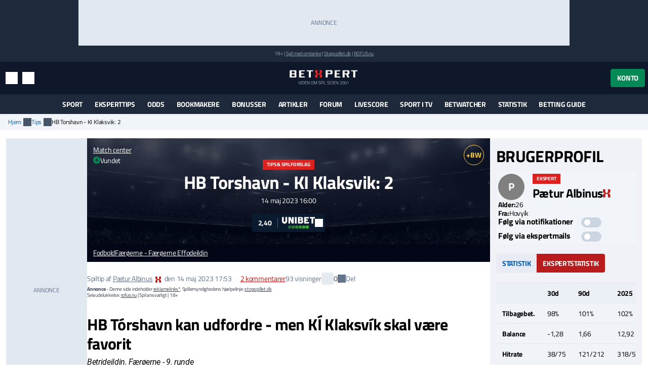

--- FILE ---
content_type: text/html; charset=utf-8
request_url: https://www.betxpert.com/tips/hb-torshavn-ki-klaksvik-2
body_size: 23751
content:
<!DOCTYPE html>
<html lang="da" xml:lang="da" prefix="og: http://ogp.me/ns#">
<head>
	<title>Tip til HB Torshavn - KI Klaksvik 14/05 | Spilforslag og analyse</title>
<meta http-equiv="X-UA-Compatible" content="IE=edge">
<meta charset="UTF-8">
<meta name="viewport" content="height=device-height, width=device-width, initial-scale=1.0, minimum-scale=1.0, maximum-scale=5.0, user-scalable=yes">
	<meta name="req-method" content="GET">
<meta name="description" content="KÍ Klaksvík har ikke tabt i ligaen i to og en halv sæson. HB Tórshavn har et interessant hold og kan udfordre KÍ Klaksvík, men favoritværdigheden kan ikke ligge andre steder end hos de altdominerende færøske mestre.">
<meta name="robots" content="noindex, nofollow">
<meta property="og:url" content="https://www.betxpert.com/tips/hb-torshavn-ki-klaksvik-2">
<meta property="og:type" content="article">
<meta property="og:title" content="BetXpert tip: HB Tórshavn kan udfordre - men KÍ Klaksvík skal være favorit">
<meta property="og:description" content="KÍ Klaksvík har ikke tabt i ligaen i to og en halv sæson. HB Tórshavn har et interessant hold og kan udfordre KÍ Klaksvík, men favoritværdigheden kan ikke ligge andre steder end hos de altdominerende færøske mestre.">
<meta name="twitter:card" content="summary_large_image">
<meta name="twitter:site" content="@BetXpert">
<meta name="twitter:title" content="HB Tórshavn kan udfordre - men KÍ Klaksvík skal være favorit">
<meta property="og:image" content="https://www.betxpert.com/uploads/picks/600x315/1d73012c14c7d384f2d39c98f08d1508.jpg">
<meta property="og:image:width" content="600">
<meta property="og:image:height" content="315">
<meta property="twitter:title" content="Tip til HB Torshavn - KI Klaksvik 14/05 | Spilforslag og analyse">
<meta property="twitter:image:src" content="https://www.betxpert.com/uploads/picks/600x315/1d73012c14c7d384f2d39c98f08d1508.jpg"><link rel="shortcut icon" href="/assets/images/min/favicons/favicon.png">
<link rel="canonical" href="https://www.betxpert.com/tips/hb-torshavn-ki-klaksvik-2">
<meta name="dmca-site-verification" content="Zm1hK1pHdm8wTjdkc2hzb29JTWFyZz090">

<link rel="dns-prefetch" href="//www.google-analytics.com"><link rel="dns-prefetch" href="//cdn.livechatinc.com"><link rel="dns-prefetch" href="//secure.livechatinc.com"><link rel="preload" href="/assets/styles/frontend/concat/head-general-libs_betxpert-theme.css?v=1762529757" as="style"><link rel="preload" href="/assets/styles/frontend/concat/bottom-general-libs.css?v=1762529755" as="style"><link rel="preload" href="/assets/styles/gen/1/operator/sprites/sprites.css?v=1759928578" as="style"><link rel="preload" href="/assets/js/gen/concats/66a429df5b9c979265b55462107004cf.js?v=1762773792" as="script"><link href="/assets/styles/frontend/concat/head-general-libs_betxpert-theme.css?v=1762529757" rel="stylesheet"><meta name="google-site-verification" content="NSL082XpDHPhoCtePeThUQIo6NGPS4EorrfoDASmhQE" /><link rel="preconnect" href="https://braze.betxpert.com" />
<script src="https://braze.betxpert.com/braze-init.js?braze-app=434a1fd1-7e7a-4437-9401-026bb1692661" defer></script><script id='pixel-script-poptin' src='https://cdn.popt.in/pixel.js?id=53872e3638d5a' async='true'></script><!-- Start VWO Async SmartCode -->
<script type='text/javascript' id='vwoCode'>
window._vwo_code=window._vwo_code || (function() {
var account_id=697621,
version = 1.5,
settings_tolerance=2000,
library_tolerance=2500,
use_existing_jquery=false,
is_spa=1,
hide_element='body',
hide_element_style = 'opacity:0 !important;filter:alpha(opacity=0) !important;background:none !important',
/* DO NOT EDIT BELOW THIS LINE */
f=false,d=document,vwoCodeEl=d.querySelector('#vwoCode'),code={use_existing_jquery:function(){return use_existing_jquery},library_tolerance:function(){return library_tolerance},hide_element_style:function(){return'{'+hide_element_style+'}'},finish:function(){if(!f){f=true;var e=d.getElementById('_vis_opt_path_hides');if(e)e.parentNode.removeChild(e)}},finished:function(){return f},load:function(e){var t=d.createElement('script');t.fetchPriority='high';t.src=e;t.type='text/javascript';t.innerText;t.onerror=function(){_vwo_code.finish()};d.getElementsByTagName('head')[0].appendChild(t)},getVersion:function(){return version},getMatchedCookies:function(e){var t=[];if(document.cookie){t=document.cookie.match(e)||[]}return t},getCombinationCookie:function(){var e=code.getMatchedCookies(/(?:^|;)\s?(_vis_opt_exp_\d+_combi=[^;$]*)/gi);e=e.map(function(e){try{var t=decodeURIComponent(e);if(!/_vis_opt_exp_\d+_combi=(?:\d+,?)+\s*$/.test(t)){return''}return t}catch(e){return''}});var i=[];e.forEach(function(e){var t=e.match(/([\d,]+)/g);t&&i.push(t.join('-'))});return i.join('|')},init:function(){if(d.URL.indexOf('__vwo_disable__')>-1)return;window.settings_timer=setTimeout(function(){_vwo_code.finish()},settings_tolerance);var e=d.createElement('style'),t=hide_element?hide_element+'{'+hide_element_style+'}':'',i=d.getElementsByTagName('head')[0];e.setAttribute('id','_vis_opt_path_hides');vwoCodeEl&&e.setAttribute('nonce',vwoCodeEl.nonce);e.setAttribute('type','text/css');if(e.styleSheet)e.styleSheet.cssText=t;else e.appendChild(d.createTextNode(t));i.appendChild(e);var n=this.getCombinationCookie();this.load('https://dev.visualwebsiteoptimizer.com/j.php?a='+account_id+'&u='+encodeURIComponent(d.URL)+'&f='+ +is_spa+'&vn='+version+(n?'&c='+n:''));return settings_timer}};window._vwo_settings_timer = code.init();return code;}());
</script>
<!-- End VWO Async SmartCode --><script data-pagespeed-no-defer>
function getLastScript(){var a=document.getElementsByTagName("script");return a[a.length-1]}var App={data:{},onReadyCbs:[],get:function(a){return this.data.hasOwnProperty(a)?this.data[a]:void 0},set:function(a,b){this.data[a]=b},getElseCb:function(a,b){var c;return this.data.hasOwnProperty(a)?c=this.data[a]:(c=b(),this.set(a,c)),c},setObj:function(a){for(var b in a)a.hasOwnProperty(b)&&this.set(b,a[b])},isLoggedIn:function(){return isset(this.get("username"))},onReady:function(a){this.onReadyCbs.push(a)},hasPerm:function(k){var d=this.data;return d.perms&&d.perms.indexOf(k)>=0}};
</script><style>.for-logged{display:none!important}</style><style>.attention-catcher-btn { background-color: #125203!important; }
		.page-body { .attention-catcher-btn { background-color: #125203!important; }}.attention-catcher-btn:hover { background-color: #002c00!important;}</style>
<script type="application/ld+json">{"@context":"https:\/\/schema.org","@type":"NewsArticle","headline":"HB Torshavn - KI Klaksvik","datePublished":"2023-05-13T22:18:30+00:00","dateModified":"2023-05-14T15:53:02+00:00","author":{"@type":"Person","name":"Pætur Albinus","url":"https:\/\/www.betxpert.com\/bruger\/paetur-albinus"},"publisher":{"@type":"Organization","name":"BetXpert","logo":"https:\/\/www.betxpert.com\/assets\/images\/min\/logo\/logo.svg?v=1762529711"},"mainEntityOfPage":{"@type":"WebPage","@id":"https:\/\/www.betxpert.com\/tips\/hb-torshavn-ki-klaksvik-2","description":"KÍ Klaksvík har ikke tabt i ligaen i to og en halv sæson. HB Tórshavn har et interessant hold og kan udfordre KÍ Klaksvík, men favoritværdigheden kan ikke ligge andre steder end hos de altdominerende færøske mestre."},"image":["https:\/\/www.betxpert.com\/uploads\/picks\/408x272\/1d73012c14c7d384f2d39c98f08d1508.jpg"],"thumbnailUrl":"https:\/\/www.betxpert.com\/uploads\/picks\/408x272\/1d73012c14c7d384f2d39c98f08d1508.jpg"}</script>
<!-- BEGIN THM AUTO CODE -->
<script async src="https://securepubads.g.doubleclick.net/tag/js/gpt.js"></script>
<script type="text/javascript">
	var googletag = googletag || {};
	googletag.cmd = googletag.cmd || [];
	googletag.cmd.push(function() {
		googletag.pubads().disableInitialLoad(); googletag.pubads().enableSingleRequest();
	});
	var _hbopts = { alias: '/', type: 'banner' };
	var _hbwrap = _hbwrap || [];
	(function() {
		var hbldr = function (url, resolution, cachebuster, millis, referrer) {
			var s = document.createElement('script'); s.type = 'text/javascript';
			s.async = true; s.src = 'https://' + url + '&resolution=' + resolution +
				'&random=' + cachebuster + '&millis=' + millis + '&referrer=' + referrer;
			var x = document.getElementsByTagName('script')[0];
			x.parentNode.insertBefore(s, x);
		};
		hbldr(
			'tradecore.tradehouse.media/servlet/hbwrap?stack=53',
			(window.innerWidth||screen.width)+'x'+(window.innerHeight||screen.height),
			Math.floor(89999999*Math.random()+10000000), new Date().getTime(), encodeURIComponent(
				(window!=top&&window.location.ancestorOrigins)?
					window.location.ancestorOrigins[window.location.ancestorOrigins.length-1]:document.location
			)
		);
	})();
</script>
<!-- END THM AUTO CODE --></head>
<body id="top">
<div id="settings-block" data-locale="da_DK"></div>
<div id="site-wrapper" class="site-wrapper" >
	<div class="as-header-wrapper">
		<div class="as as--header-rect-970x90 d-none d-md-block mx-auto" style="width:970px;height: 90px"></div>		<div class="as as--header-rect-300x100 d-block d-sm-none mx-auto" style="width:300px;height: 100px"></div>	</div>
	<header>
			<div class="site-top d-flex flex-column justify-content-center align-items-center">
		<small>
		18+
		| <a href="https://www.betxpert.com/ansvarligt-spil" target="_blank">Spil med omtanke</a>
		| <a href="https://www.stopspillet.dk" target="_blank" rel="nofollow">Stopspillet.dk</a>
		| <a href="https://www.rofus.nu" target="_blank" rel="nofollow">ROFUS.nu</a>
		</small>
			</div>

<div class="site-header d-flex align-items-center">
	<div class="container-xl d-flex align-items-center justify-content-between">
		<div class="site-header-tools d-flex align-items-center">
			<button class="btn btn-sm btn-link d-md-none" data-js-navigation-toggle type="button" aria-label="Menu" title="Menu">
				<i class="i i-hamburger i-lg text-white"></i>
				<span class="sr-only">Menu</span>
			</button>
			<button class="btn btn-sm btn-link" title="Søg" data-toggle="modal" data-target="#search-modal">
				<i class="i i-search i-lg text-white"></i>
				<span class="sr-only">Søg</span>
			</button>
			<button class="btn btn-sm btn-link d-none d-md-inline-flex" title="Indstillinger" data-toggle="modal" data-target="#unit-settings-modal">
				<i class="i i-switch-right i-lg text-white"></i>
				<span class="sr-only">Indstillinger</span>
			</button>
		</div>
		<a href="/">
			<img class="site-header-logo"
				width="190" height="45"
				src="/assets/images/min/logo/logo_inverted.svg?v=1762529711"
				alt="betxpert.com">
		</a>
		<div class="site-header-user-actions d-flex align-items-center">
							<button class="btn btn-success" title="Konto" data-toggle="modal" data-target="#login-modal">
					Konto				</button>
					</div>
	</div>
	<script>
	(function () {
		// Will be used to remove the script element after the menu is created
		var currentScript = getLastScript();
		
		function createMenuItem(label, url, parentElement, linkAttrs) {
			var attributes = '';
			for (var prop in linkAttrs) {
				if (linkAttrs.hasOwnProperty(prop)) {
					attributes += ' ' + prop + '="' + linkAttrs[prop] + '"';
				}
			}

			parentElement.append('<a class="dropdown-item" href="' + htmlEncode(url) + '"' + attributes + '>' + htmlEncode(label) + '</a>');
		}

		function processUrlParams(url, urlParams) {
			if (!urlParams) return url;
			
			for (var param in urlParams) {
				if (urlParams.hasOwnProperty(param)) {
					url = url.replace(
						new RegExp(escapeRegExp("{" + param + "}"), "g"), 
						encodeURIComponent(urlParams[param].toString())
					);
				}
			}
			return url;
		}

		App.onReady(function () {
			var scriptElement = $(currentScript);
			var adminMenu = $("#user-admin-links");

			if (!App.isLoggedIn()) {
				adminMenu.remove();
				scriptElement.remove();
				return;
			}

			if (App.get("adm_menu")) {
				adminMenu.append('<div class="dropdown-header">Admin</div>');

				$.each(App.get("adm_pages"), function (index, page) {
					var label = page[0],
						pathUrlAssoc = page[1],
						linkAttrs = page[2],
						permission = (3 < page.length) ? page[3] : null;

					$.each(["\/page\/frontend\/pick\/show", ""], function (pathIndex, path) {
						if (!(path in pathUrlAssoc)) return true;
						if (permission && !App.hasPerm(permission)) return true;

						var url = pathUrlAssoc[path];
												url = processUrlParams(url, {"id":"130131"});
						
						if (/\{[a-z\d_\- ]+\}/i.test(url)) return true;

						createMenuItem(label, url, adminMenu, linkAttrs);
						return false;
					});
				});
			}

			
			scriptElement.remove();
		});
	})();
</script>
	
<div class="modal fade" id="unit-settings-modal" data-backdrop="static" data-keyboard="false" tabindex="-1" aria-hidden="true" aria-labelledby="unit-settings-modal-title">
  <div class="modal-dialog modal-md">
    <div class="modal-content">
      <div class="modal-header">
        <h4 class="modal-title" id="unit-settings-modal-title">Enhedsindstillinger</h4>
        <button type="button" class="close" data-dismiss="modal" aria-label="Close">
          <i class="i i-close"></i>
        </button>
      </div>
      <div class="modal-body">
        <!-- Odds Format Selection -->
        <div class="form-group mb-3">
          <label class="d-block">Oddsformat</label>
          <div class="btn-group btn-group-toggle" data-toggle="buttons">
            <label class="btn btn-secondary btn-sm">
              <input type="radio" name="odds-format" value="d" checked> 
              Decimal            </label>
            <label class="btn btn-secondary btn-sm">
              <input type="radio" name="odds-format" value="f" > 
              Brøk            </label>
          </div>
        </div>

        <!-- Weather Forecast Selection -->
        <div class="form-group mb-3">
          <label class="d-block">Vejrudsigt</label>
          <div class="btn-group btn-group-toggle" data-toggle="buttons">
            <label class="btn btn-secondary btn-sm">
              <input type="radio" name="forecast-format" value="M" checked> 
              Celsius            </label>
            <label class="btn btn-secondary btn-sm">
              <input type="radio" name="forecast-format" value="I" > 
              Fahrenheit            </label>
          </div>
        </div>

        <!-- Timezone Selection -->
        <div class="form-group mb-0">
          <label for="unit-settings-tz">Tidszone</label>
          <select id="unit-settings-tz" class="form-control" data-domain-tz="Europe/Paris">
                          <option value="Pacific/Midway" 
                >
                GMT -11:00 (Midway Island, Samoa)              </option>
                          <option value="Pacific/Honolulu" 
                >
                GMT -10:00 (Hawaii)              </option>
                          <option value="Pacific/Marquesas" 
                >
                GMT -9:30 (French Polynesia)              </option>
                          <option value="America/Anchorage" 
                >
                GMT -9:00 (Alaska)              </option>
                          <option value="America/Los_Angeles" 
                >
                GMT -8:00 (Pacific Time)              </option>
                          <option value="America/Denver" 
                >
                GMT -7:00 (Mountain Time)              </option>
                          <option value="America/Chicago" 
                >
                GMT -6:00 (Central Time, Mexico City)              </option>
                          <option value="America/New_York" 
                >
                GMT -5:00 (Eastern Time, Bogota, Lima)              </option>
                          <option value="America/Caracas" 
                >
                GMT -4:30 (Caracas)              </option>
                          <option value="America/Halifax" 
                >
                GMT -4:00 (Atlantic Time, La Paz, Santiago)              </option>
                          <option value="America/St_Johns" 
                >
                GMT -3:30 (Newfoundland)              </option>
                          <option value="America/Recife" 
                >
                GMT -3:00 (Brasilia, Buenos Aires, Georgetown)              </option>
                          <option value="Atlantic/South_Georgia" 
                >
                GMT -2:00 (Mid-Atlantic)              </option>
                          <option value="Atlantic/Azores" 
                >
                GMT -1:00 (Azores, Cape Verde)              </option>
                          <option value="Europe/London" 
                >
                GMT 0:00 (Dublin, London, Lisbon, Casablanca)              </option>
                          <option value="Europe/Paris" 
                selected>
                GMT +1:00 (Brussels, Copenhagen, Madrid, Paris)              </option>
                          <option value="Europe/Athens" 
                >
                GMT +2:00 (Athens, South Africa, Cairo)              </option>
                          <option value="Europe/Kaliningrad" 
                >
                GMT +3:00 (Baghdad, Riyadh, Moscow, St. Petersburg)              </option>
                          <option value="Asia/Tehran" 
                >
                GMT +3:30 (Tehran)              </option>
                          <option value="Asia/Dubai" 
                >
                GMT +4:00 (Abu Dhabi, Muscat, Yerevan, Baku, Tbilisi)              </option>
                          <option value="Asia/Kabul" 
                >
                GMT +4:30 (Kabul)              </option>
                          <option value="Asia/Karachi" 
                >
                GMT +5:00 (Ekaterinburg, Islamabad, Karachi, Tashkent)              </option>
                          <option value="Asia/Kolkata" 
                >
                GMT +5:30 (Mumbai, Kolkata, Chennai, New Delhi)              </option>
                          <option value="Asia/Kathmandu" 
                >
                GMT +5:45 (Kathmandu)              </option>
                          <option value="Asia/Yekaterinburg" 
                >
                GMT +6:00 (Almaty, Dhaka, Colombo)              </option>
                          <option value="Asia/Rangoon" 
                >
                GMT +6:30 (Yangon, Cocos Islands)              </option>
                          <option value="Asia/Bangkok" 
                >
                GMT +7:00 (Bangkok, Hanoi, Jakarta)              </option>
                          <option value="Asia/Shanghai" 
                >
                GMT +8:00 (Beijing, Perth, Singapore, Hong Kong)              </option>
                          <option value="Australia/Eucla" 
                >
                GMT +8:45 (Eucla)              </option>
                          <option value="Asia/Tokyo" 
                >
                GMT +9:00 (Tokyo, Seoul, Osaka, Sapporo, Yakutsk)              </option>
                          <option value="Australia/Darwin" 
                >
                GMT +9:30 (Adelaide, Darwin)              </option>
                          <option value="Australia/Brisbane" 
                >
                GMT +10:00 (Brisbane, Guam, Vladivostok)              </option>
                          <option value="Australia/Melbourne" 
                >
                GMT +11:00 (Magadan, Solomon Islands, New Caledonia)              </option>
                          <option value="Pacific/Norfolk" 
                >
                GMT +11:30 (Norfolk)              </option>
                          <option value="Pacific/Wallis" 
                >
                GMT +12:00 (Auckland, Wellington, Fiji, Kamchatka)              </option>
                          <option value="Pacific/Tongatapu" 
                >
                GMT +13:00 (Tonga, Tokelau)              </option>
                          <option value="Pacific/Chatham" 
                >
                GMT +13:45 (Chatham)              </option>
                          <option value="Pacific/Kiritimati" 
                >
                GMT +14:00 (Kiribati)              </option>
                      </select>
        </div>
      </div>
      <div class="modal-footer">
        <button type="button" class="btn btn-primary">Gem</button>
        <button type="button" class="btn btn-secondary" data-dismiss="modal">Annuller</button>
      </div>
    </div>
  </div>
</div>
	<div
	class="modal search-modal fade has-no-results"
	id="search-modal"
	data-backdrop="static"
	data-keyboard="false"
	tabindex="-1"
	aria-hidden="true"
	aria-labelledby="search-modal-title"
>
	<div class="modal-dialog modal-dialog-scrollable modal-lg">
		<div class="modal-content">
			<div class="modal-header flex-wrap">
				<form class="flex-fill" action="/soeg" id="search-modal-form">
					<div class="input-group">
						<input
							type="text"
							class="form-control search-input"
							name="search_phrase"
							data-search-url="/soeg?action-name=actionGetDdData"
							placeholder="Søg" 
							maxlength="100" 
							autocomplete="off"
							autofocus
							aria-describedby="search-button"
						/>
						<div class="input-group-append">
							<button class="btn search-button" id="search-button" type="button">
								<span class="sr-only">Søg</span>
								<i class="i i-search text-primary"></i>
							</button>
						</div>
					</div>
					<input name="search_method" value="all" type="hidden">
					<input name="time_interval" value="all_time" type="hidden">
					<input name="search_in" value="anywhere" type="hidden">
					<input name="sort_by" value="date" type="hidden">
				</form>
				<button type="button" class="close m-0" data-dismiss="modal" aria-label="Close">
					<i class="i i-close m-0"></i>
				</button>
			</div>
			<div class="modal-body">
				<div class="alert alert-info mb-0 d-none" id="search-no-results">Intet fundet</div>
			</div>
			<div class="modal-footer">
				<a href="/soeg" class="btn btn-secondary">
					Avanceret søgning					<i class="i i-chevron-right"></i>
				</a>
			</div>
		</div>
	</div>
</div>
	<div
	class="modal fade login-modal"
	id="login-modal"
	data-login-modal-btn-sel=""
	data-my-account-edit-url="/profil/rediger"
	data-ch-pass-url="/bruger/password-nulstil/bekraeft/1/1?ajax=1"
	data-redir-url=""
	data-backdrop="static"
	data-keyboard="false"
	tabindex="-1"
	aria-hidden="true"
	aria-labelledby="login-modal-title"
>
	<div class="modal-dialog modal-md modal-dialog-scrollable">
		<div class="modal-content">
			<div class="modal-header">
				<h4 class="modal-title">Log ind</h4>
				<button type="button" class="close" data-dismiss="modal" aria-label="Close">
					<i class="i i-close"></i>
				</button>
			</div>
			<div class="modal-body">
				<ul class="nav nav-tabs">
					<li class="nav-item">
						<a data-toggle="tab" class="nav-link active" href="#login-modal-login">
							Log ind						</a>
					</li>
					<li class="nav-item">
						<a data-toggle="tab" class="nav-link" href="#login-modal-register">
							Tilmeld						</a>
					</li>
				</ul>
				<div class="tab-content">
					<div
						id="login-modal-login"
						class="tab-pane fade show active"
						role="tabpanel"
						data-url="/ajax/login-modal?redir-url="
					>
						<div id="login-modal-login-alert-wrp"></div>
						
<form
	method="post"
	action="/bruger/login/ajax"
>
	<div class="alert alert-danger" style="display:none"></div>	<div class="form-group">
		<label for="username">Brugernavn:</label>
		<input type="text"  id="username" placeholder="" class="form-control" name="username" maxlength="50" value="" >		<div class='help-block help-block-error '></div>	</div>
	<div class="form-group">
		<label for="password">Password:</label>
		<input type="password"  id="password" name="password" autocomplete="off" pattern=".{6,}" placeholder="" class="form-control" maxlength="50" value="" >		<div class='help-block help-block-error '></div>	</div>
	<div class="form-group">
		<label class="font-weight-normal mb-0">
			<input type="checkbox" name="remember_me" checked>
			Husk mig og accepter cookies.		</label>
	</div>
	<input type="hidden" name="csrf_token" value="e4828ec4636aa29dbbc7b05413ae7db7">	<div class="d-flex align-items-center mt-3">
		<button type="submit" class="btn btn-md btn-success " >Log ind</button>		<a class="btn btn-link forgot-pass-btn ml-1" href="javascript:void(0)">
			Glemt brugernavn eller kodeord?		</a>
	</div>
</form>
<div class="login-with d-flex flex-wrap">
	<div class="w-100 h6 mb-0">Du kan også logge ind med:</div>
			<a class="social-icon-facebook" href="javascript:void(0)">
			<span class="sr-only">Log ind med Facebook</span>
		</a>
					<a class="social-icon-twitter" href="javascript:void(0)">
			<span class="sr-only">Log ind med Twitter</span>
		</a>
	</div>
					</div>
					<div
						id="login-modal-register"
						class="tab-pane fade"
						role="tabpanel"
					>
						<form
	method="post"
	action="/bruger/registrer"
>
	<div class="alert alert-danger" style="display:none"></div>	<div class="form-group "><label class="" for="firstname">Fornavn:</label><div class=" "><input type="text"  id="firstname" placeholder="" class="form-control" name="firstname" maxlength="50" value="" > <div class='help-block help-block-error '></div></div></div>	<div class="form-group "><label class="" for="lastname">Efternavn:</label><div class=" "><input type="text"  id="lastname" placeholder="" class="form-control" name="lastname" maxlength="50" value="" > <div class='help-block help-block-error '></div></div></div>	<div class="form-group "><label class="" for="username-register">Brugernavn:</label><div class=" "><input type="text"  id="username-register" placeholder="Bogstaver/tal, 2-50 tegn" class="form-control" name="username" maxlength="50" value="" > <div class='help-block help-block-error '></div></div></div>	<div class="form-group "><label class="" for="email">Email:</label><div class=" "><input type="email"  id="email" placeholder="" class="form-control" name="email" value="" > <div class='help-block help-block-error '></div></div></div>	<div class="form-group row" style="display:none"><label class="col-form-label col-sm-2" for="age">Alder:</label><div class="col-sm-10"><input class="form-control" name="age" id="age" value="" type="number" autocomplete="off" tabindex="-1"></div></div>	<div class="form-group "><label class="" for="password_new">Password:</label><div class=" "><input type="password"  id="password_new" autocomplete="off" pattern=".{6,}" placeholder="" class="form-control" name="password_new" maxlength="50" value="" > <div class='help-block help-block-error '></div></div></div>	<div class="form-group "><label class="" for="password_repeat">Gentag password:</label><div class=" "><input type="password"  id="password_repeat" autocomplete="off" pattern=".{6,}" placeholder="" class="form-control" name="password_repeat" value="" > <div class='help-block help-block-error '></div></div></div>	<div class="form-group">
		<label class="font-weight-normal mb-0">
			<input type="checkbox" name="newsletter" value="true" >
			Tilmeld dig nyhedsbrev		</label>
	</div>
	<button class="btn btn-md btn-success mt-2" type="submit" >Registrer</button>	<div class="validation-info" data-json="[{&quot;labels&quot;:{&quot;firstname&quot;:&quot;Fornavn&quot;,&quot;lastname&quot;:&quot;Efternavn&quot;,&quot;password&quot;:&quot;Password&quot;,&quot;email&quot;:&quot;Email&quot;,&quot;password_new&quot;:&quot;Password&quot;,&quot;password_repeat&quot;:&quot;Gentag password&quot;,&quot;role_id&quot;:&quot;Rolle&quot;},&quot;rules&quot;:[[&quot;domain_id&quot;,&quot;numeric&quot;,{&quot;type&quot;:&quot;integer&quot;}],[&quot;domain_id&quot;,&quot;required&quot;],[[&quot;firstname&quot;,&quot;lastname&quot;],&quot;length&quot;,{&quot;max&quot;:&quot;50&quot;}],[&quot;username&quot;,&quot;length&quot;,{&quot;min&quot;:2,&quot;max&quot;:50}],[&quot;email&quot;,&quot;required&quot;],[&quot;email&quot;,&quot;email&quot;],[&quot;email&quot;,&quot;secureInput&quot;,{&quot;type&quot;:&quot;showError&quot;}],[&quot;slug&quot;,&quot;length&quot;,{&quot;max&quot;:255}],[[&quot;password&quot;,&quot;password_repeat&quot;,&quot;password_new&quot;],&quot;secureInput&quot;,{&quot;type&quot;:&quot;none&quot;}],[&quot;username&quot;,&quot;trim&quot;],[&quot;username&quot;,&quot;noSpecialChars&quot;,{&quot;allow&quot;:[&quot;,&quot;,&quot;.&quot;,&quot; &quot;,&quot;æ&quot;,&quot;ø&quot;,&quot;å&quot;,&quot;_&quot;,&quot;-&quot;,&quot;$&quot;]}],[[&quot;username&quot;,&quot;password_new&quot;,&quot;password_repeat&quot;],&quot;required&quot;,{&quot;scenario&quot;:&quot;register&quot;}],[[&quot;email&quot;,&quot;username&quot;],&quot;unique&quot;,{&quot;scenario&quot;:&quot;register&quot;}],[&quot;password_new&quot;,&quot;length&quot;,{&quot;min&quot;:6,&quot;max&quot;:50,&quot;scenario&quot;:[&quot;register&quot;,&quot;password-reset&quot;,&quot;change-password&quot;]}],[&quot;password_new&quot;,&quot;match&quot;,{&quot;match_field&quot;:&quot;password_repeat&quot;,&quot;scenario&quot;:[&quot;register&quot;,&quot;password-reset&quot;,&quot;change-password&quot;]}],[&quot;slug&quot;,&quot;required&quot;,{&quot;strict&quot;:true,&quot;client_validation&quot;:false,&quot;scenario&quot;:&quot;register&quot;}],[&quot;slug&quot;,&quot;slug&quot;,{&quot;generate_from&quot;:&quot;username&quot;,&quot;table_name&quot;:&quot;user&quot;,&quot;scenario&quot;:&quot;register&quot;,&quot;domain_specific&quot;:true,&quot;slug_in_url_redirects_params&quot;:{&quot;get_url&quot;:{},&quot;entity_type&quot;:&quot;user&quot;,&quot;fk_id&quot;:&quot;&quot;}}],[&quot;username&quot;,&quot;required&quot;,{&quot;scenario&quot;:&quot;update&quot;}],[&quot;username&quot;,&quot;verified&quot;,{&quot;scenario&quot;:&quot;login&quot;},&quot;custom&quot;],[&quot;email&quot;,&quot;recordExists&quot;,{&quot;ressource&quot;:{&quot;related_tables&quot;:[]},&quot;field_name&quot;:&quot;email&quot;,&quot;scenario&quot;:&quot;password-reset&quot;}],[&quot;username&quot;,&quot;recordExists&quot;,{&quot;ressource&quot;:{&quot;related_tables&quot;:[]},&quot;field_name&quot;:&quot;username&quot;,&quot;scenario&quot;:&quot;password-reset&quot;}],[&quot;password&quot;,&quot;required&quot;,{&quot;scenario&quot;:&quot;link-social&quot;}],[&quot;password&quot;,&quot;length&quot;,{&quot;min&quot;:6,&quot;max&quot;:50,&quot;scenario&quot;:&quot;link-social&quot;}]],&quot;fields&quot;:[&quot;username&quot;,&quot;email&quot;],&quot;scenario&quot;:&quot;register&quot;}]" style="display:none"></div></form>					</div>
				</div>
			</div>
		</div>
	</div>
</div>
<div
	id="forgot-pass-modal"
	class="modal fade" role="dialog"
	data-backdrop="static"
	data-keyboard="false"
	tabindex="-1"
	aria-labelledby="modal-title"
	aria-hidden="true"
	role="dialog"
>
	<div class="modal-dialog modal-md">
		<div class="modal-content">
			<div class="modal-header">
				<h4 class="modal-title">Glemt brugernavn eller password?</h4>
				<button type="button" class="close" data-dismiss="modal" aria-label="Close">
					<i class="i i-close"></i>
				</button>
			</div>
			<div class="modal-body">
				<div
	class="ajax-data-container"
	id="forgot-pass-modal-data-container"
	data-ajax-data-container-url="/bruger/password-nulstil/request"
	data-ajax-data-container-load-on-click-on=".forgot-pass-btn"
>
</div>
			</div>
		</div>
	</div>
</div><script>
	(function () {
		var me = getLastScript();
		App.onReady(function () {
			var s = $(me);
			if (App.isLoggedIn()) {
				s.prev().add(s.prev().prev()).remove();
			}
			s.remove();
		});
	})();
</script>	</div>
		<div class="main-menu" id="main-menu">
	<nav class="main-menu-navbar navbar navbar-expand-md container-xl px-2 py-0" id="main-menu-navbar">
		<div class="menu-wrapper w-100" id="main-menu-wrapper">
			<div class="main-menu-mobile-header text-white d-flex align-items-center d-md-none">
	<button class="btn p-0 text-white main-menu-mobile-back" id="main-menu-back">
		<span class="i i-chevron-left i-lg"></span>
		<span class="sr-only">Tilbage</span>
	</button>
	<div class="main-menu-mobile-title w-100 font-weight-bold text-uppercase position-relative" id="main-menu-title" aria-role="heading" data-title="">
		<span>Menu</span>
	</div>
	<button class="btn p-0 text-white main-menu-mobile-close ml-auto" id="main-menu-close">
		<span class="i i-close"></span>
		<span class="sr-only">Luk menuen</span>
	</button>
</div>			<ul
	id="content-menu-ul"
	class="main-menu-items nav navbar-nav tabs-with-group-btn justify-content-md-center"
	data-start-from="970"
>
					<li class="dropdown dropdown-mouse-hover">

						<a title=""
				class="dropdown-toggle" data-toggle="dropdown"				href="javascript:void(0)">
				Sport			</a>

						
			<ul class="dropdown-menu megamenu-block-wrp sub-menu">
				<li class="megamenu-block "><div class="megamenu-block-content"><div title="" class="megamenu-block-title h6 mt-2 mb-0">Fodbold</div><div class="list-group"><a class="list-group-item" title="" href="/superligaen">Superligaen</a><a class="list-group-item" title="" href="/danmark-1-division">1. division</a><a class="list-group-item" title="" href="https://www.betxpert.com/premier-league">Premier League</a><a class="list-group-item" title="" href="https://www.betxpert.com/la-liga">La Liga</a><a class="list-group-item" title="" href="https://www.betxpert.com/serie-a">Serie A</a><a class="list-group-item" title="" href="https://www.betxpert.com/europa-league">Europa League</a><a class="list-group-item" title="" href="https://www.betxpert.com/champions-league">Champions League</a><a class="list-group-item" title="" href="https://www.betxpert.com/dbu-pokalen">DBU Pokalen</a><a class="list-group-item" title="" href="https://www.betxpert.com/bundesliga">Bundesliga</a></div><div title="" class="megamenu-block-title h6 mt-2 mb-0">Cykling</div><div class="list-group"><a class="list-group-item" title="" href="/odds-paa-vuelta-a-espana">Vuelta a España</a><a class="list-group-item" title="" href="/odds-paa-tour-de-france">Tour de France</a><a class="list-group-item" title="" href="/giro-d-italia">Giro d'Italia</a></div></div></li><li class="megamenu-block "><div class="megamenu-block-content"><div title="" class="megamenu-block-title h6 mt-2 mb-0">Tennis</div><div class="list-group"><a class="list-group-item" title="" href="/holger-rune">Holger Runes næste kamp</a><a class="list-group-item" title="" href="/clara-tauson">Clara Tausons næste kamp</a><a class="list-group-item" title="" href="/elmer-moeller">Elmer Møllers næste kamp</a><a class="list-group-item" title="" href="/august-holmgren">August Holmgrens næste kamp</a><a class="list-group-item" title="" href="/atp/odds">ATP odds</a><a class="list-group-item" title="" href="/us-open">US Open</a></div><div title="" class="megamenu-block-title h6 mt-2 mb-0">Underholdning</div><div class="list-group"><a class="list-group-item" title="" href="/odds-eurovision">Eurovision</a><a class="list-group-item" title="" href="/artikel/odds-oscar">Oscars</a><a class="list-group-item" title="" href="/artikel/melodi-grand-prix-odds">Melodi Grand Prix</a></div><div title="" class="megamenu-block-title h6 mt-2 mb-0">Håndbold</div><div class="list-group"><a class="list-group-item" title="" href="/em-i-damehaandbold">EM i kvindehåndbold</a><a class="list-group-item" title="" href="/vm-kvindehaandbold">VM i kvindehåndbold</a><a class="list-group-item" title="" href="/vm-herrehaandbold">VM i herrehåndbold</a></div><div title="" class="megamenu-block-title h6 mt-2 mb-0">Politik</div><div class="list-group"><a class="list-group-item" title="" href="/artikel/odds-spilforslag-praesidentvalg-usa">Præsidentvalg i USA</a></div></div></li>			</ul>
					</li>
					<li class="dropdown dropdown-mouse-hover">

						<a title="Tips alt"
				class="dropdown-toggle" data-toggle="dropdown"				href="https://www.betxpert.com/ekspert/tips">
				Eksperttips			</a>

						
			<ul class="dropdown-menu megamenu-block-wrp sub-menu">
				<li class="megamenu-block "><div class="megamenu-block-content"><div title="expert alt" class="megamenu-block-title h6 mt-2 mb-0">Odds tips</div><div class="list-group"><a class="list-group-item" title="" href="/ekspert/tips">Tips</a><a class="list-group-item" title="" href="https://www.betxpert.com/ekspert/panel/arkiv">Senest afviklede tips</a></div></div></li>			</ul>
					</li>
					<li class="dropdown dropdown-mouse-hover">

						<a title=""
				class="dropdown-toggle" data-toggle="dropdown"				href="https://www.betxpert.com/matchcenter">
				Odds			</a>

						
			<ul class="dropdown-menu megamenu-block-wrp sub-menu">
				<li class="megamenu-block divided-column"><div class="megamenu-block-content"><div title="" class="megamenu-block-title h6 mt-2 mb-0">Sport Odds</div><div class="list-group"><a class="list-group-item" href="/matchcenter/fodbold">Fodbold</a><a class="list-group-item" href="/matchcenter/tennis">Tennis</a><a class="list-group-item" href="/matchcenter/ishockey">Ishockey</a><a class="list-group-item" href="/matchcenter/haandbold">Håndbold</a><a class="list-group-item" href="/matchcenter/basketball">Basketball</a><a class="list-group-item" href="/matchcenter/amerikansk-fodbold">Amerikansk Fodbold</a><a class="list-group-item" href="/matchcenter/baseball">Baseball</a><a class="list-group-item" href="/matchcenter/esport">eSport</a><a class="list-group-item" href="/matchcenter/dart">Dart</a></div></div></li><li class="megamenu-block divided-column last"><div class="megamenu-block-content"><div class="megamenu-block-title megamenu-title-invisible d-none d-md-block">.</div><div class="list-group"><a class="list-group-item" href="/matchcenter/cykling">Cykling</a><a class="list-group-item" href="/matchcenter/golf">Golf</a><a class="list-group-item" href="/matchcenter/motorsport">Motorsport</a><a class="list-group-item" href="/matchcenter/badminton">Badminton</a><a class="list-group-item" href="/matchcenter/boksning">Boksning</a><a class="list-group-item" href="/matchcenter/cricket">Cricket</a><a class="list-group-item" href="/matchcenter/mixed-martial-arts">Mixed Martial arts</a><a class="list-group-item" href="/matchcenter/roning">Roning</a></div></div></li><li class="megamenu-block divided-column"><div class="megamenu-block-content"><div class="megamenu-block-title single mt-0 p-0"><a href="/odds-vaerktoejer" title="">Odds beregner</a></div><div class="list-group"></div></div></li>			</ul>
					</li>
					<li class="dropdown dropdown-mouse-hover">

						<a title=""
				class="dropdown-toggle" data-toggle="dropdown"				href="/bookmakere">
				Bookmakere			</a>

						
			<ul class="dropdown-menu megamenu-block-wrp sub-menu">
				<li class="megamenu-block "><div class="megamenu-block-content"><div title="" class="megamenu-block-title h6 mt-2 mb-0">Bookmaker guide</div><div class="list-group"><a class="list-group-item" title="" href="/betting-sider">Betting sider</a><a class="list-group-item" title="" href="/bookmakere/udbydere-med-dansk-spillelicens">Bookmakere med DK-licens</a><a class="list-group-item" title="" href="/nye-betting-sider">Nye betting sider</a><a class="list-group-item" title="" href="/betting-apps">Betting apps</a><a class="list-group-item" title="" href="https://www.betxpert.com/live-betting-odds">Livebetting</a><a class="list-group-item" title="" href="/bookmakere/udbydere-uden-dansk-spillelicens">Bookmakere uden DK-licens</a><a class="list-group-item" title="" href="/bookmakere/betalinger">Ind- og udbetalinger</a></div></div></li><li class="megamenu-block divided-column"><div class="megamenu-block-content"><div title="" class="megamenu-block-title h6 mt-2 mb-0">Anmeldte bookmakere</div><div class="list-group"><a class="list-group-item no-wrap " href="/bookmakere/bet365">Bet365</a><a class="list-group-item no-wrap " href="/bookmakere/betano">Betano</a><a class="list-group-item no-wrap " href="/bookmakere/betfair">Betfair</a><a class="list-group-item no-wrap " href="/bookmakere/betfair-sportsbook">Betfair Sportsbook</a><a class="list-group-item no-wrap " href="/bookmakere/betinia">Betinia</a><a class="list-group-item no-wrap " href="/bookmakere/betit">Betit</a><a class="list-group-item no-wrap " href="/bookmakere/betsson">Betsson</a><a class="list-group-item no-wrap " href="/bookmakere/bwin">Bwin</a><a class="list-group-item no-wrap " href="/bookmakere/campobet">Campobet</a><a class="list-group-item no-wrap " href="/bookmakere/cashpoint">Cashpoint</a><a class="list-group-item no-wrap " href="/bookmakere/casinostuen">Casinostuen</a><a class="list-group-item no-wrap " href="/bookmakere/comeon">Comeon</a></div></div></li><li class="megamenu-block divided-column last"><div class="megamenu-block-content"><div class="megamenu-block-title megamenu-title-invisible d-none d-md-block">.</div><div class="list-group"><a class="list-group-item no-wrap " href="/bookmakere/danske-spil">Danske Spil</a><a class="list-group-item no-wrap " href="/bookmakere/expekt">Expekt</a><a class="list-group-item no-wrap " href="/bookmakere/getlucky">GetLucky</a><a class="list-group-item no-wrap " href="/bookmakere/jackpotbet">Jackpotbet</a><a class="list-group-item no-wrap " href="/bookmakere/leovegas">LeoVegas</a><a class="list-group-item no-wrap " href="/bookmakere/marathonbet">Marathonbet</a><a class="list-group-item no-wrap " href="/bookmakere/mr-green">Mr Green</a><a class="list-group-item no-wrap " href="/bookmakere/nordicbet">NordicBet</a><a class="list-group-item no-wrap " href="/bookmakere/spreadex">SpreadEx</a><a class="list-group-item no-wrap " href="/bookmakere/tipwin">Tipwin</a><a class="list-group-item no-wrap " href="/bookmakere/unibet">Unibet</a><a class="list-group-item no-wrap " href="/bookmakere/vbet">VBet</a></div></div></li>			</ul>
					</li>
					<li class="dropdown dropdown-mouse-hover">

						<a title=""
				class="dropdown-toggle" data-toggle="dropdown"				href="/bookmakere/bonus">
				Bonusser			</a>

						
			<ul class="dropdown-menu megamenu-block-wrp sub-menu">
				<li class="megamenu-block "><div class="megamenu-block-content"><div title="" class="megamenu-block-title h6 mt-2 mb-0">Odds Bonusser</div><div class="list-group"><a class="list-group-item" title="" href="/bookmakere/bonus">Odds bonus</a><a class="list-group-item" title="" href="/bookmakere/kampagner-tilbud">Kampagner og tilbud</a><a class="list-group-item" title="" href="https://www.betxpert.com/casino">Casino</a></div></div></li>			</ul>
					</li>
					<li >

						<a title=""
								href="/artikler">
				Artikler			</a>

					</li>
					<li >

						<a title=""
								href="/forum">
				Forum			</a>

					</li>
					<li class="dropdown dropdown-mouse-hover">

						<a title=""
				class="dropdown-toggle" data-toggle="dropdown"				href="/livescore">
				Livescore			</a>

						
			<ul class="dropdown-menu megamenu-block-wrp sub-menu">
				<li class="megamenu-block "><div class="megamenu-block-content"><div class="megamenu-block-title single mt-0 p-0"><a href="/livescore/fodbold" title="">Fodbold Livescore</a></div><div class="list-group"></div><div class="megamenu-block-title single mt-0 p-0"><a href="/livescore/tennis" title="">Tennis Livescore</a></div><div class="list-group"></div><div class="megamenu-block-title single mt-0 p-0"><a href="/livescore/ishockey" title="">Ishockey Livescore</a></div><div class="list-group"></div><div class="megamenu-block-title single mt-0 p-0"><a href="/livescore/haandbold" title="">Håndbold Livescore</a></div><div class="list-group"></div><div class="megamenu-block-title single mt-0 p-0"><a href="/livescore/basketball" title="">Basketball Livescore</a></div><div class="list-group"></div><div class="megamenu-block-title single mt-0 p-0"><a href="/livescore/amrfodbold" title="">Amerikansk fodbold Livescore</a></div><div class="list-group"></div><div class="megamenu-block-title single mt-0 p-0"><a href="/livescore/baseball" title="">Baseball Livescore</a></div><div class="list-group"></div></div></li>			</ul>
					</li>
					<li class="dropdown dropdown-mouse-hover">

						<a title=""
				class="dropdown-toggle" data-toggle="dropdown"				href="/tvguide">
				Sport i TV			</a>

						
			<ul class="dropdown-menu megamenu-block-wrp sub-menu">
				<li class="megamenu-block "><div class="megamenu-block-content"><div title="" class="megamenu-block-title h6 mt-2 mb-0">TV Guide</div><div class="list-group"><a class="list-group-item" title="" href="/tvguide/fodbold">Fodbold</a><a class="list-group-item" title="" href="/tvguide/tennis">Tennis</a><a class="list-group-item" title="" href="/tvguide/ishockey">Ishockey</a><a class="list-group-item" title="" href="/tvguide/haandbold">Håndbold</a><a class="list-group-item" title="" href="/tvguide/amerikansk-fodbold">Amerikansk Fodbold</a><a class="list-group-item" title="" href="/tvguide/cykling">Cykling</a><a class="list-group-item" title="" href="/tvguide/basketball">Basketball</a><a class="list-group-item" title="" href="/tvguide/esport">eSport</a><a class="list-group-item" title="" href="/tvguide/motorsport">Motorsport</a><a class="list-group-item" title="" href="/tvguide/boksning">Boksning</a><a class="list-group-item" title="" href="/tvguide/mixed-martial-arts">MMA</a><a class="list-group-item" title="" href="/tvguide/dart">Dart</a><a class="list-group-item" title="" href="/tvguide/golf">Golf</a></div></div></li>			</ul>
					</li>
					<li class="dropdown dropdown-mouse-hover">

						<a title=""
				class="dropdown-toggle" data-toggle="dropdown"				href="javascript:void(0)">
				Betwatcher			</a>

						
			<ul class="dropdown-menu megamenu-block-wrp sub-menu">
				<li class="megamenu-block "><div class="megamenu-block-content"><div title="" class="megamenu-block-title h6 mt-2 mb-0">Bettingregnskab</div><div class="list-group"><a class="list-group-item" title="" href="/betwatcher">Betwatcher</a><a class="list-group-item" title="" href="https://www.betxpert.com/forum/betwatcher">Spørgsmål &amp; Feedback</a></div></div></li>			</ul>
					</li>
					<li class="dropdown dropdown-mouse-hover">

						<a title=""
				class="dropdown-toggle" data-toggle="dropdown"				href="/statistik">
				Statistik			</a>

						
			<ul class="dropdown-menu megamenu-block-wrp sub-menu">
				<li class="megamenu-block divided-column"><div class="megamenu-block-content"><div title="" class="megamenu-block-title h6 mt-2 mb-0">Statistik og Stillinger</div><div class="list-group"><a class="list-group-item" href="/statistik/fodbold">Fodbold</a><a class="list-group-item" href="/statistik/tennis">Tennis</a><a class="list-group-item" href="/statistik/ishockey">Ishockey</a><a class="list-group-item" href="/statistik/haandbold">Håndbold</a><a class="list-group-item" href="/statistik/basketball">Basketball</a><a class="list-group-item" href="/statistik/amerikansk-fodbold">Amerikansk Fodbold</a><a class="list-group-item" href="/statistik/baseball">Baseball</a><a class="list-group-item" href="/statistik/esport">eSport</a><a class="list-group-item" href="/statistik/dart">Dart</a></div></div></li><li class="megamenu-block divided-column last"><div class="megamenu-block-content"><div class="megamenu-block-title megamenu-title-invisible d-none d-md-block">.</div><div class="list-group"><a class="list-group-item" href="/statistik/cykling">Cykling</a><a class="list-group-item" href="/statistik/golf">Golf</a><a class="list-group-item" href="/statistik/motorsport">Motorsport</a><a class="list-group-item" href="/statistik/badminton">Badminton</a><a class="list-group-item" href="/statistik/boksning">Boksning</a><a class="list-group-item" href="/statistik/cricket">Cricket</a><a class="list-group-item" href="/statistik/mixed-martial-arts">Mixed Martial arts</a><a class="list-group-item" href="/statistik/roning">Roning</a></div></div></li>			</ul>
					</li>
					<li class="dropdown dropdown-mouse-hover">

						<a title=""
				class="dropdown-toggle" data-toggle="dropdown"				href="/artikler/tag/guides-og-spilstrategi">
				Betting guide			</a>

						
			<ul class="dropdown-menu megamenu-block-wrp sub-menu">
				<li class="megamenu-block "><div class="megamenu-block-content"><div class="megamenu-block-title single mt-0 p-0"><a href="/odds-systemer" title="">Odds Systemer og Strategier</a></div><div class="list-group"></div><div class="megamenu-block-title single mt-0 p-0"><a href="/odds" title="">Hvordan oddser man?</a></div><div class="list-group"><a class="list-group-item" title="" href="/henze-system">Henze System</a><a class="list-group-item" title="" href="https://www.betxpert.com/asian-handicap">Asian Handicap</a><a class="list-group-item" title="" href="https://www.betxpert.com/betting-ordbog">Betting ordbog</a></div></div></li>			</ul>
					</li>
	
	<li class="dropdown group-dropdown dropdown-mouse-hover">
		<a class="dropdown-toggle" data-toggle="dropdown" href="javascript:void(0)">
			<span class="active-label">...</span>
			<span class="non-active-label">...</span>
		</a>
		<ul class="dropdown-menu dropdown-menu-right">
		</ul>
	</li>
	<li class="nav-item dropdown group-dropdown d-md-none settings-item">
		<button class="btn w-100 justify-content-start" data-toggle="modal" data-target="#unit-settings-modal">
			<span class="i i-switch-right text-dark"></span>
			<span>Indstillinger</span>
			<span class="i i-chevron-right text-primary"></span>
		</button>
	</li>
</ul>
		</div>
	</nav>
		<nav class="main-menu-quick-links container-xl d-flex flex-nowrap align-items-center d-md-none">
							<a href="/bookmakere" target="_self" title="Bookmakere">Bookmakere</a>
						<a href="/bookmakere/bonus" target="_self" title="Bonusser">Bonusser</a>
						<a href="/ekspert/tips" target="_self" title="Tips">Tips</a>
						<a href="/matchcenter/fodbold" target="_self" title="Odds">Odds</a>
						<a href="/forum" target="_self" title="Forum">Forum</a>
		</nav>
	</div>
		<nav class="site-breadcrumb" aria-label="breadcrumb">
  <ol class="breadcrumb container-xl">
					<li class="breadcrumb-item"><a href="/">Hjem</a></li>
					<li class="breadcrumb-item"><a href="/ekspert/tips">Tips</a></li>
					<li class="breadcrumb-item"><span>HB Torshavn - KI Klaksvik: 2</span></li>
		  </ol>
</nav>	</header>

	
	<div id="page-content" class="page-content d-flex flex-column flex-md-row justify-content-center" >
		
		<aside class="sidebar-first d-none d-lg-flex flex-column">
	<div class="sidebar-first-inner">
		<div class="as as--aside-sky-160x600" style="width:160px;height: 600px"></div>	</div>
</aside>

<main class="main-content zone-main" id="main-content">
	
	
										<div class="zone-body">
				<article  class="widget widget--article-page">      
<div aria-hidden="true" id="user-browsing" data-entity="tip" data-id="130131" data-url="/ajax/user-browsing"></div>


<header>
	<div
		class="tip-header text-white position-relative"
		 style="background:url('/assets/images/min/pick-sports/football/1.webp') no-repeat center center/cover"		data-ga-action="Pick"	>
		<div class="tip-header-top d-flex align-items-center gap-2 position-relative">
			<div class="d-flex flex-column gap-1">
									<a
						class="matchcenter-link text-white"
						href="/matchcenter/fodbold/hb-torshavn-ki-klaksvik/25085430"
						 rel="nofollow"						title="Klik for at gå til Match Center for at se flere detaljer om kampen HB Torshavn-KI Klaksvik, bl.a. holdenes/udøvernes form, relaterede nyheder, aktuelle odds mv."
					>
						Match center					</a>
									<div class="d-flex align-items-center gap-1">
						<span title="Vundet" class="icon-win "></span>													<span class="text-white">Vundet</span>
											</div>
							</div>
							<button title="Tilføj spil til Betwatcher"
		data-pick-id="130131"
		data-create-bw-pick-url="/betwatcher/bet/tilfoej?action-name=actionCreateBwBetFromPlatformPick"
		class="add-bw-bet-btn font-weight-bold rounded-pill p-0">+BW</button>								</div>
		<div class="tip-header-body text-center position-relative">
			<div class="tagline tagline-danger mx-auto">
				Tips & Spilforslag			</div>
			<h1 class="my-1 text-white">
				HB Torshavn - KI Klaksvik: 2			</h1>
							<time datetime="2023-05-14T16:00:00+02:00">
					14 maj 2023 16:00				</time>
										<a class="operator-logo-odds d-flex align-items-center justify-content-center gap-1 text-decoration-none mx-auto text-white" style="background-color:#0A1B30" href="/redirect/operator/unibet" data-ga-label="Unibet" target="_blank" rel="nofollow" title="Spil nu hos Unibet"><span class="position-relative font-weight-bold text-uppercase">2,40</span><img class="rounded-0" src="/uploads/operator/1/logo/original/unibet.svg?v=1762428352" alt="Unibet" width="66" height="24" loading="lazy" decoding="async" /></a>								</div>
		
	<div class="tip-header-bottom d-flex flex-column flex-sm-row justify-content-sm-between align-items-center position-relative">
		<div class="tip-game-info tip-game-info-competition text-white">
		<a href="/matchcenter/fodbold" class="d-block">Fodbold</a><a class="caption-competition d-block" href="/matchcenter/turnering/faeroerne-effodeildin/1295">Færøerne - Færøerne Effodeildin</a>		</div>
			</div>
	</div>
		
		
<div class="page-statistics mt-4 mb-1">
			Spiltip af <a href="/bruger/paetur-albinus">Pætur Albinus</a>
					<svg class="mx-1" xmlns="http://www.w3.org/2000/svg" width="11" height="12" fill="none"><path fill="#B91C1C" d="M0 12V8.661C0 7.094 1.21 6.206 3.632 6 1.21 5.792 0 4.903 0 3.336V0h3.625v3.995c0 .364.18.679.54.94.36.263.789.395 1.29.395.5 0 .929-.13 1.29-.394.36-.262.539-.577.539-.941V0h3.625v3.336c0 1.57-1.21 2.456-3.632 2.663 2.422.22 3.632 1.11 3.632 2.672V12H7.284V8.005c0-.364-.181-.676-.54-.938-.36-.262-.789-.395-1.29-.395-.5 0-.929.133-1.29.395-.36.262-.539.576-.539.938V12H0Z"/></svg>
				den 	<time
		class="mr-3"
		datetime="2023-05-14T15:53:02+00:00"
	>
		14 maj 2023 17:53	</time>
	<div class="d-inline-flex align-items-center gap-2">
						<a
		class="text-danger"
		href="#comments"
		title="Gå til kommentar-sektion"
	>
		<span>2</span> kommentarer	</a>
							93&nbsp;visninger				<div
	class="vote-cont d-flex align-items-center"
	data-user-like-status="NOT_LOGGED"
	data-click-for-logged-in-only="yes"
	data-likes-cnt="0"
	data-entity-type="pick"
	data-entity-id="130131"
	data-url="/bruger/like"
>
	<button class="btn p-0 border-0 i i-lg i-heart vote-up vote-up-inactive"></button>
	<div class="vote-number">
		0	</div>
</div>
					<button
	id="share-button"
	class="btn share-button-main"
	type="button"
	data-toggle="popover"
	title="Del via:"
>
	<i class="i i-sm i-share" aria-hidden="true"></i>
	<span>Del</span>
</button>
<div id="share-content" style="display:none" aria-hidden="true">
	<a
		class="share-button share-button-facebook d-flex align-items-center justify-content-center"
		href="http://www.facebook.com/sharer.php?u=https%3A%2F%2Fwww.betxpert.com%2Ftips%2Fhb-torshavn-ki-klaksvik-2"
		title="Del via Facebook"
		target="_blank"
	>
		<i class="social-icon-facebook"></i>
		<span class="sr-only">Facebook</span>
	</a>
	<a
		class="share-button share-button-twitter d-flex align-items-center justify-content-center"
		href="https://twitter.com/intent/tweet?url=https%3A%2F%2Fwww.betxpert.com%2Ftips%2Fhb-torshavn-ki-klaksvik-2&amp;text=HB+T%C3%B3rshavn+kan+udfordre+-+men+K%C3%8D+Klaksv%C3%ADk+skal+v%C3%A6re+favorit&amp;hashtags=betting&amp;via=BetXpert"
		title="Del via Twitter"
		target="_blank"
	>
		<i class="social-icon-twitter"></i>
		<span class="sr-only">Twitter</span>
	</a>
	<a
		class="share-button share-button-copy d-flex align-items-center justify-content-center"
		title="Kopier link"
	>
		<i class="i i-copy"></i>
		<span class="sr-only">Kopier link</span>
	</a>
</div>
			</div>
</div>
<p class="small"><strong>Annonce</strong> - Denne side indeholder <a title="Klik på linket for mere information" href="https://www.betxpert.com/saadan-anmelder-betxpert-bookmakerne">reklamelinks*</a>. Spillemyndighedens hjælpelinje: <a target=_blank href="https://www.stopspillet.dk/">stopspillet.dk</a><br> Selvudelukkelse: <a target=_blank href="https://www.rofus.nu/">rofus.nu</a> | Spil ansvarligt | 18+</p></header>

<section class="article-body analysis" data-ga-action="Pick">
				<h2 class="page-header">
			HB Tórshavn kan udfordre - men KÍ Klaksvík skal være favorit		</h2>
			<p class="mb-1"><em>Betrideildin, Færøerne - 9. runde</em></p>
	
			<div class="page-teaser">KÍ Klaksvík har ikke tabt i ligaen i to og en halv sæson. HB Tórshavn har et interessant hold og kan udfordre KÍ Klaksvík, men favoritværdigheden kan ikke ligge andre steder end hos de altdominerende færøske mestre.</div>
	
		<div class="pick-info position-relative float-sm-right">
		<dl class="mb-0">
							<div class="d-flex align-items-center justify-content-between gap-2">
					<dt>Chance (1-X-2)</dt>
					<dd class="mb-0">28-30-42%</dd>
				</div>
											<div class="d-flex align-items-center justify-content-between gap-2 mt-3">
						<dt>
							Betvalue							<button
	class="bx-popover btn p-0"
	type="button"
	data-toggle="popover"
	title="Hvad betyder dette, og hvordan bruger man det?"
>
	<i class="i i-sm i-circle-help"></i>
</button>
<div
	class="bx-popover-content"
	style="display:none"
	aria-hidden="true"
>
	<p class="mb-2" style="font-size:14px;">Bet value viser et væddemåls værdi baseret på spilforslagets chancevurdering. Jo højere bet value, desto bedre er væddemålet i forhold til oddset:</p>
	<ol style="font-size:14px;">
		<li>100% - 105%</li>
		<li>105,01% - 110%</li>
		<li>110,01% - 120%</li>
		<li>120,01% - 130%</li>
		<li>130,01%+</li>
	</ol>
	<p class="mb-0" style="font-size:14px;">Beregning: Chancevurdering (%) × odds × 100</p>
</div>						</dt>
						<dd class="mb-0"><div class="betvalue position-relative text-center font-weight-bold" title="2,40 - Betvalue: 100,8%"><span class="d-block position-absolute top-0 start-0">1</span>100,8%</div></dd>
					</div>
														<div class="d-flex align-items-center justify-content-between gap-2 mt-3">
					<dt>Spilbar ned til odds</dt>
					<dd class="mb-0">2,38</dd>
				</div>
										<div class="d-flex align-items-center justify-content-between gap-2 mt-3">
					<dt>Rigtig/forkert</dt>
					<dd class="mb-0 d-flex align-items-center gap-1">
						<span title="Vundet" class="icon-win "></span>						0-1					</dd>
				</div>
					</dl>
		<a class="d-block mt-3" href="/bookmakere/unibet">
			Læs Unibet-anmeldelse		</a>
		<div class="pick-info-delimiter font-weight-bold text-center text-uppercase">Betting tip</div>
		<div class="pick-info-footer">
			<p class="h5 text-center mb-0">HB Torshavn - KI Klaksvik: 2</p>
							<a class="operator-logo-odds d-flex align-items-center justify-content-center gap-1 text-decoration-none w-100 mt-3 text-white" style="background-color:#0A1B30" href="/redirect/operator/unibet" data-ga-label="Unibet" target="_blank" rel="nofollow" title="Spil nu hos Unibet"><span class="position-relative font-weight-bold text-uppercase">Spil på Unibet</span><img class="rounded-0" src="/uploads/operator/1/logo/original/unibet.svg?v=1762428352" alt="Unibet" width="66" height="24" loading="lazy" decoding="async" /></a>					</div>
	</div>
				<strong>Det taler for</strong>
				<ul>
											<li>De dobbelt forsvarende mestre fra KÍ Klaksvík er altdominerende i færøsk fodbold, og har ikke tabt en ligakamp siden oktober 2021.</li>
											<li>KÍ Klaksvíks vilde stime fortsætter denne sæson. Efter de første otte kampe er de 8-0-0 med en målscore på 24-4.</li>
											<li>HB Tórshavn skal præstere langt bedre end i tirsdagens pokalsejr over B36 Tórshavn, hvor de havde xG på 0,94 og lod meget initiativ til modstanderen. Det går ikke mod KÍ Klaksvík – de vil blive straffet.</li>
									</ul>
							<strong>Hold øje med</strong>
				<ul>
											<li>Hvis det er noget hold, der kan udfordre KÍ Klaksvík i år, så er det HB Tórshavn. Jeg synes de har et interessant og dynamisk hold. De er også ubesejrede efter de første otte kampe.</li>
											<li>KÍ Klaksvík har tabt på denne bane denne sæson. Det var imod B36 Tórshavn i pokalturneringen, hvor de tabte med 0-2.</li>
											<li>KÍ Klaksvík er fire points foran HB Tórshavn, så de kan leve med en uafgjort. HB Tórshavn ville næppe være utilfreds med en uafgjort heller. </li>
									</ul>
					<div><strong>Oddsmarked</strong></div>
		<p>Odds på KÍ Klaksvík-sejr åbnede omkring 2,40, men er faldet de fleste steder således at markedets gennemsnit nu er nede i 2,21. Unibet og Bet365 er stadig oppe i 2,40, og det er der en smule værdi i.</p>	
	<p><strong>Forventede startopstillinger</strong></p>

<p><strong>HB Tórshavn</strong><br>
Gestsson – Sørensen, Askham, Hansen, Davidsen – Berger, Samuelsen – Borchers, í Soylu, Justinussen – Dahl</p>

<p><strong>KÍ Klaksvík</strong><br>
Pettersen – Danielsen, Færø, Forren, Da Silva – Andreasen, Kassi – Kronberg, Joensen, Frederiksberg – Klettskarð</p>
			<div><strong>Kilder</strong></div>
		<p>Faroesoccer, in.fo, portal.fo</p>	<script type="application/javascript" src="https://widget.enetscores.com/FW524E024AEB7EAC33/ev/4097116/lng/da"></script></section>
  </article><section  class="widget widget--user-profile d-md-none">        <h2  class="widget-title">Brugerprofil</h2>
    
<div class="user-profile-info">
	<div class="user-profile-info-header d-flex flex-column flex-sm-row align-items-center">
		<div class="user-profile-main-info d-grid">
			<span class="user-profile-avatar rounded-pill css-avatar" style="background: gray">P</span>			<div class="tagline tagline-danger">Ekspert</div>
			<div class="user-profile-username d-flex align-items-center gap-2">
				<span class="h3 mb-0">Pætur Albinus</span>
									<svg xmlns="http://www.w3.org/2000/svg" width="15" height="17" fill="none" viewBox="0 0 15 17"><path fill="#b91c1c" d="M0 16.682V12.23q-.001-3.136 4.843-3.55Q0 8.265 0 5.13V.682h4.834v5.327q-.002.729.72 1.254.719.526 1.719.526 1 .002 1.72-.526.72-.526.72-1.254V.682h4.833V5.13q0 3.138-4.843 3.55 4.844.439 4.843 3.564v4.438H9.712v-5.327q-.002-.728-.72-1.25-.718-.525-1.72-.526-.999 0-1.719.525-.72.527-.72 1.251v5.327z"/></svg>
							</div>
		</div>
		<div class="user-profile-details">
			<dl class="d-grid mb-0">
													<div class="d-flex align-items-center gap-1">
						<dt>Alder:</dt>
						<dd class="mb-0">26</dd>
					</div>
																	<div class="d-flex align-items-center gap-1">
						<dt>Fra:</dt>
						<dd class="mb-0">Hovyík</dd>
					</div>
							</dl>
		</div>
					<div
				class="user-profile-follow"
				id="user-prof-follow-wrp"
				data-url="/bruger/foelg"
				data-user-slug="paetur-albinus"
			>
				<div class="onoffswitch"><input class="onoffswitch-checkbox" id="on-off-931104652-1" value="true" data-type="web" data-click-for-logged-in-only="yes" type="checkbox"><span class="onoffswitch-label-wrp"> <strong>Følg via notifikationer</strong><label class="onoffswitch-label" for="on-off-931104652-1"><span class="onoffswitch-inner"></span><span class="onoffswitch-switch"></span></label></span></div><div class="onoffswitch"><input class="onoffswitch-checkbox" id="on-off-931104652-2" value="true" data-type="mail" data-click-for-logged-in-only="yes" type="checkbox"><span class="onoffswitch-label-wrp"> <strong>Følg via ekspertmails</strong><label class="onoffswitch-label" for="on-off-931104652-2"><span class="onoffswitch-inner"></span><span class="onoffswitch-switch"></span></label></span></div>			</div>
			</div>
	<div class="user-profile-info-stats">
		
			<ul class="nav nav-tabs">
											<li class="nav-item">
					<a
						class="nav-link "
						data-toggle="tab"
						href="#user-stats-691288f3ef7ca-user"
					>
						Statistik					</a>
				</li>
											<li class="nav-item">
					<a
						class="nav-link active"
						data-toggle="tab"
						href="#user-stats-691288f3ef7ca-expert"
					>
						Ekspertstatistik					</a>
				</li>
					</ul>
	
	<div class="tab-content">
					<div
				id="user-stats-691288f3ef7ca-user"
				class="tab-pane fade  table-responsive"
				role="tabpanel"
			>
				<table class="table">
					<thead>
						<tr>
							<td></td>
															<th>30d</th>
															<th>90d</th>
															<th>2025</th>
															<th>Total</th>
													</tr>
					</thead>
					<tbody>
						<tr>
							<td><strong>Tilbagebet.</strong></td>
															<td>0%</td>
															<td>0%</td>
															<td>0%</td>
															<td>125%</td>
													</tr>
						<tr>
							<td><strong>Balance</strong></td>
															<td>0,00</td>
															<td>0,00</td>
															<td>0,00</td>
															<td>15,01</td>
													</tr>
						<tr>
							<td><strong>Hitrate</strong></td>
															<td>0/0</td>
															<td>0/0</td>
															<td>0/0</td>
															<td>31/60</td>
													</tr>
					</tbody>
				</table>
			</div>
					<div
				id="user-stats-691288f3ef7ca-expert"
				class="tab-pane fade show active table-responsive"
				role="tabpanel"
			>
				<table class="table">
					<thead>
						<tr>
							<td></td>
															<th>30d</th>
															<th>90d</th>
															<th>2025</th>
															<th>Total</th>
													</tr>
					</thead>
					<tbody>
						<tr>
							<td><strong>Tilbagebet.</strong></td>
															<td>98%</td>
															<td>101%</td>
															<td>102%</td>
															<td>102%</td>
													</tr>
						<tr>
							<td><strong>Balance</strong></td>
															<td>-1,28</td>
															<td>1,66</td>
															<td>12,92</td>
															<td>39,70</td>
													</tr>
						<tr>
							<td><strong>Hitrate</strong></td>
															<td>38/75</td>
															<td>121/212</td>
															<td>318/585</td>
															<td>899/1621</td>
													</tr>
					</tbody>
				</table>
			</div>
			</div>

	</div>
				<div class="user-profile-info-diagram table-responsive">
			<table class="table top-balance-table mb-0">
				<tbody>
					<tr data-id="8334">
						<td>
							<a class="list-link" href="/bruger/paetur-albinus">
								<strong>Pætur Albinus</strong>
							</a>
						</td>
						<td class="min-width no-wrap">
							 <span title="10/11-2025 Shaun Murphy - Peifan Lei" class="icon-loss v-align-middle"></span> <span title="08/11-2025 John Higgins - Stephen Maguire" class="icon-win v-align-middle"></span> <span title="07/11-2025 Guilherme Teodoro - Yang Wang" class="icon-loss v-align-middle"></span> <span title="06/11-2025 Zak Surety - Stephen Maguire" class="icon-loss v-align-middle"></span> <span title="06/11-2025 Mark Selby - Zhao Xintong" class="icon-loss v-align-middle"></span> <span title="05/11-2025 Maciej Kolodziejczyk - Andrea Puppo" class="icon-loss v-align-middle"></span> <span title="05/11-2025 Junhui Ding - Shaun Murphy" class="icon-win v-align-middle"></span> <span title="05/11-2025 Jiang Jun - Stephen Maguire" class="icon-win v-align-middle"></span> <span title="05/11-2025 Si Jiahui - Zhao Xintong" class="icon-loss v-align-middle"></span> <span title="04/11-2025 Zak Surety - Aaron Hill" class="icon-loss v-align-middle"></span>						</td>
					</tr>
				</tbody>
			</table>
		</div>
		<div class="user-profile-info-nav d-flex flex-wrap gap-2">
		<a href="/bruger/paetur-albinus" class="btn btn-secondary " ><i class="i i-user"></i>&nbsp;Profil</a>
		<a href="/bruger/paetur-albinus/arkiv" class="btn btn-secondary " ><i class="i i-archive"></i>&nbsp;Tip-arkiv</a>
		<a href="/bruger/paetur-albinus/statistik" class="btn btn-secondary " ><i class="i i-chart-vertical"></i>&nbsp;Statistik</a>	</div>
</div>
  </section>
<section>
	<div  class="widget">        </div></section>

<div  style="display:none" class="card">
	<div  class="card-header collapsed" data-toggle="collapse" data-target="#collapse-ef35ab8d" aria-expanded="false" aria-controls="collapse-ef35ab8d">
		<div>
							Seneste 10 kampe					</div>
	</div>
	<div  class="card-body collapse" id="collapse-ef35ab8d">
		
<div class="row">
		<div class="col-lg-6 mb-3 tl">
		<div class="nav-tabs-group">
			<div class="dropdown"><button class="btn btn-secondary dropdown-toggle" type="button" data-toggle="dropdown" aria-haspopup="true" aria-expanded="false">Alle</button><div class="dropdown-menu"><a class="dropdown-item  active" href="javascript:void(0)" data-nav-tabs-group-target-part="#fixtures-1-home-all-">Alle</a><a class="dropdown-item " href="javascript:void(0)" data-nav-tabs-group-target-part="#fixtures-1-home-competition-">Færøerne Effodeildin</a></div></div><div class="dropdown ml-4" style="display:none"><button class="btn btn-secondary dropdown-toggle" type="button" data-toggle="dropdown" aria-haspopup="true" aria-expanded="false">Samlet</button><div class="dropdown-menu"><a class="dropdown-item  active" href="javascript:void(0)" data-nav-tabs-group-target-part="overall">Samlet</a></div></div>		</div>

		<ul class="nav nav-tabs hidden ajax-nav-tabs">
												<li class="nav-item">
						<a class="nav-link active"
						   href="#fixtures-1-home-all-overall" data-toggle="tab"
						   							>.</a>
					</li>
									<li class="nav-item">
						<a class="nav-link"
						   href="#fixtures-1-home-all-home" data-toggle="tab"
						    data-ajax-nav-tabs-url="/main/widget/Fixtures?action=actionGetTab&amp;event_id=25085430&amp;side=home&amp;competition_type=all&amp;view=home&amp;matches_limit=10&amp;with_next_events"							>.</a>
					</li>
									<li class="nav-item">
						<a class="nav-link"
						   href="#fixtures-1-home-all-away" data-toggle="tab"
						    data-ajax-nav-tabs-url="/main/widget/Fixtures?action=actionGetTab&amp;event_id=25085430&amp;side=home&amp;competition_type=all&amp;view=away&amp;matches_limit=10&amp;with_next_events"							>.</a>
					</li>
																<li class="nav-item">
						<a class="nav-link"
						   href="#fixtures-1-home-competition-overall" data-toggle="tab"
						    data-ajax-nav-tabs-url="/main/widget/Fixtures?action=actionGetTab&amp;event_id=25085430&amp;side=home&amp;competition_type=competition&amp;view=overall&amp;matches_limit=10&amp;with_next_events"							>.</a>
					</li>
									<li class="nav-item">
						<a class="nav-link"
						   href="#fixtures-1-home-competition-home" data-toggle="tab"
						    data-ajax-nav-tabs-url="/main/widget/Fixtures?action=actionGetTab&amp;event_id=25085430&amp;side=home&amp;competition_type=competition&amp;view=home&amp;matches_limit=10&amp;with_next_events"							>.</a>
					</li>
									<li class="nav-item">
						<a class="nav-link"
						   href="#fixtures-1-home-competition-away" data-toggle="tab"
						    data-ajax-nav-tabs-url="/main/widget/Fixtures?action=actionGetTab&amp;event_id=25085430&amp;side=home&amp;competition_type=competition&amp;view=away&amp;matches_limit=10&amp;with_next_events"							>.</a>
					</li>
									</ul>

		<div class="tab-content no-css no-nav-tabs-styles">
							
					<div class="tab-pane fade show active"
						 id="fixtures-1-home-all-overall"
						 role="tabpanel">
						
<div class="pos-rel ajax-prev-next">
	

<div class="fixtures-prev-next-wrp tc">
	<a class="btn btn-primary fa fa-arrow-circle-left nav-btn-prev-next" title="Se tidligere kampe" data-ajax-prev-next-btn-prev="/main/widget/Fixtures?action=actionGetPortion&amp;event_id=25085430&amp;side=home&amp;competition_type=all&amp;view=overall&amp;matches_limit=10&amp;with_next_events&amp;last_event_id=25317644&amp;direction=prev" ></a><a class="btn btn-primary fa fa-arrow-circle-right nav-btn-prev-next" title="Se kommende kampe" data-ajax-prev-next-btn-next="/main/widget/Fixtures?action=actionGetPortion&amp;event_id=25085430&amp;side=home&amp;competition_type=all&amp;view=overall&amp;matches_limit=10&amp;with_next_events&amp;last_event_id=25572361&amp;direction=next" ></a>	<div class="clear"></div>
</div>

    <div class="full-width-table-in-card-block">
	<table class="fixtures-table table table-sm tbl-fixed tbl-cell-va-middle mb-0">
		<colgroup>
			<col> <col class="w60"> <col>
		</colgroup>
		<tbody class="with-border-top">

		
<tr>
	<td class="tl small">
					<a class="font-italic" href="/matchcenter/turnering/conference-league-qualification/5973"
			   title="Gå til oversigt for denne turnering">
				ICLQ			</a>
				<br>
		<span class="b">
			Brøndby IF		</span>
			</td>
	<td class="tc b score no-wrap overflow-auto">
				<a class="list-link fixtures-score btn btn-danger"
		   href="/matchcenter/fodbold/broendby-if-hb-torshavn/25572361"
		    rel="nofollow"		   title="Gå til kampsiden">
			1 : 0		</a>
	</td>
	<td class="tr small">
		<em>31/07-2025</em><br>
				<span>
			HB Torshavn		</span>
	</td>
</tr>
<tr>
	<td class="tl small">
					<a class="font-italic" href="/matchcenter/turnering/conference-league-qualification/5973"
			   title="Gå til oversigt for denne turnering">
				ICLQ			</a>
				<br>
		<span>
			HB Torshavn		</span>
			</td>
	<td class="tc b score no-wrap overflow-auto">
				<a class="list-link fixtures-score btn btn-secondary"
		   href="/matchcenter/fodbold/hb-torshavn-broendby-if/25572360"
		    rel="nofollow"		   title="Gå til kampsiden">
			1 : 1		</a>
	</td>
	<td class="tr small">
		<em>24/07-2025</em><br>
				<span>
			Brøndby IF		</span>
	</td>
</tr>
<tr>
	<td class="tl small">
					<a class="font-italic" href="/matchcenter/turnering/faeroerne-effodeildin/1295"
			   title="Gå til oversigt for denne turnering">
				FFE			</a>
				<br>
		<span>
			07 Vestur		</span>
		<span class="d-inline-block pos-rel"><span class="icon-suspended "></span><div class="red-card-with-count">1</div></span>	</td>
	<td class="tc b score no-wrap overflow-auto">
				<a class="list-link fixtures-score btn btn-success"
		   href="/matchcenter/fodbold/07-vestur-hb-torshavn/25529552"
		    rel="nofollow"		   title="Gå til kampsiden">
			1 : 2		</a>
	</td>
	<td class="tr small">
		<em>16/03-2025</em><br>
				<span class="b">
			HB Torshavn		</span>
	</td>
</tr>
<tr>
	<td class="tl small">
					<a class="font-italic" href="/matchcenter/turnering/faeroerne-effodeildin/1295"
			   title="Gå til oversigt for denne turnering">
				FFE			</a>
				<br>
		<span class="b">
			HB Torshavn		</span>
			</td>
	<td class="tc b score no-wrap overflow-auto">
				<a class="list-link fixtures-score btn btn-success"
		   href="/matchcenter/fodbold/hb-torshavn-b68-toftir/25529041"
		    rel="nofollow"		   title="Gå til kampsiden">
			3 : 2		</a>
	</td>
	<td class="tr small">
		<em>07/03-2025</em><br>
				<span>
			B68 Toftir		</span>
	</td>
</tr>
<tr>
	<td class="tl small">
					<a class="font-italic" href="/matchcenter/turnering/faeroerne-pokal-1/1639"
			   title="Gå til oversigt for denne turnering">
				FFP1			</a>
				<br>
		<span>
			B36 Torshavn		</span>
			</td>
	<td class="tc b score no-wrap overflow-auto">
				<a class="list-link fixtures-score btn btn-secondary"
		   href="/matchcenter/fodbold/b36-torshavn-hb-torshavn/25467694"
		    rel="nofollow"		   title="Gå til kampsiden">
			2 : 2<br><span class="x-small">(3 : 4)</span>		</a>
	</td>
	<td class="tr small">
		<em>02/11-2024</em><br>
				<span class="b">
			HB Torshavn		</span>
	</td>
</tr>
<tr>
	<td class="tl small">
					<a class="font-italic" href="/matchcenter/turnering/faeroerne-effodeildin/1295"
			   title="Gå til oversigt for denne turnering">
				FFE			</a>
				<br>
		<span>
			EB/Streymur		</span>
			</td>
	<td class="tc b score no-wrap overflow-auto">
				<a class="list-link fixtures-score btn btn-success"
		   href="/matchcenter/fodbold/eb-streymur-hb-torshavn/25317651"
		    rel="nofollow"		   title="Gå til kampsiden">
			1 : 4		</a>
	</td>
	<td class="tr small">
		<em>26/10-2024</em><br>
				<span class="b">
			HB Torshavn		</span>
	</td>
</tr>
<tr>
	<td class="tl small">
					<a class="font-italic" href="/matchcenter/turnering/faeroerne-effodeildin/1295"
			   title="Gå til oversigt for denne turnering">
				FFE			</a>
				<br>
		<span>
			HB Torshavn		</span>
			</td>
	<td class="tc b score no-wrap overflow-auto">
				<a class="list-link fixtures-score btn btn-secondary"
		   href="/matchcenter/fodbold/hb-torshavn-vikingur/25317650"
		    rel="nofollow"		   title="Gå til kampsiden">
			1 : 1		</a>
	</td>
	<td class="tr small">
		<em>20/10-2024</em><br>
				<span>
			Vikingur		</span>
	</td>
</tr>
<tr>
	<td class="tl small">
					<a class="font-italic" href="/matchcenter/turnering/faeroerne-effodeildin/1295"
			   title="Gå til oversigt for denne turnering">
				FFE			</a>
				<br>
		<span class="b">
			HB Torshavn		</span>
			</td>
	<td class="tc b score no-wrap overflow-auto">
				<a class="list-link fixtures-score btn btn-success"
		   href="/matchcenter/fodbold/hb-torshavn-07-vestur/25317631"
		    rel="nofollow"		   title="Gå til kampsiden">
			1 : 0		</a>
	</td>
	<td class="tr small">
		<em>05/10-2024</em><br>
				<span>
			07 Vestur		</span>
	</td>
</tr>
<tr>
	<td class="tl small">
					<a class="font-italic" href="/matchcenter/turnering/faeroerne-effodeildin/1295"
			   title="Gå til oversigt for denne turnering">
				FFE			</a>
				<br>
		<span>
			B36 Torshavn		</span>
			</td>
	<td class="tc b score no-wrap overflow-auto">
				<a class="list-link fixtures-score btn btn-secondary"
		   href="/matchcenter/fodbold/b36-torshavn-hb-torshavn/25317635"
		    rel="nofollow"		   title="Gå til kampsiden">
			2 : 2		</a>
	</td>
	<td class="tr small">
		<em>28/09-2024</em><br>
				<span>
			HB Torshavn		</span>
	</td>
</tr>
<tr>
	<td class="tl small">
					<a class="font-italic" href="/matchcenter/turnering/faeroerne-effodeildin/1295"
			   title="Gå til oversigt for denne turnering">
				FFE			</a>
				<br>
		<span class="b">
			HB Torshavn		</span>
			</td>
	<td class="tc b score no-wrap overflow-auto">
				<a class="list-link fixtures-score btn btn-success"
		   href="/matchcenter/fodbold/hb-torshavn-skala/25317644"
		    rel="nofollow"		   title="Gå til kampsiden">
			3 : 0		</a>
	</td>
	<td class="tr small">
		<em>22/09-2024</em><br>
				<span>
			Skála		</span>
	</td>
</tr>		</tbody>
	</table>
    </div>
</div>					</div>
				
					<div class="tab-pane fade"
						 id="fixtures-1-home-all-home"
						 role="tabpanel">
											</div>
				
					<div class="tab-pane fade"
						 id="fixtures-1-home-all-away"
						 role="tabpanel">
											</div>
											
					<div class="tab-pane fade"
						 id="fixtures-1-home-competition-overall"
						 role="tabpanel">
											</div>
				
					<div class="tab-pane fade"
						 id="fixtures-1-home-competition-home"
						 role="tabpanel">
											</div>
				
					<div class="tab-pane fade"
						 id="fixtures-1-home-competition-away"
						 role="tabpanel">
											</div>
									</div>
	</div>
		<div class="col-lg-6 mb-3 tr">
		<div class="nav-tabs-group">
			<div class="dropdown"><button class="btn btn-secondary dropdown-toggle" type="button" data-toggle="dropdown" aria-haspopup="true" aria-expanded="false">Alle</button><div class="dropdown-menu"><a class="dropdown-item  active" href="javascript:void(0)" data-nav-tabs-group-target-part="#fixtures-1-away-all-">Alle</a><a class="dropdown-item " href="javascript:void(0)" data-nav-tabs-group-target-part="#fixtures-1-away-competition-">Færøerne Effodeildin</a></div></div><div class="dropdown ml-4" style="display:none"><button class="btn btn-secondary dropdown-toggle" type="button" data-toggle="dropdown" aria-haspopup="true" aria-expanded="false">Samlet</button><div class="dropdown-menu"><a class="dropdown-item  active" href="javascript:void(0)" data-nav-tabs-group-target-part="overall">Samlet</a></div></div>		</div>

		<ul class="nav nav-tabs hidden ajax-nav-tabs">
												<li class="nav-item">
						<a class="nav-link active"
						   href="#fixtures-1-away-all-overall" data-toggle="tab"
						   							>.</a>
					</li>
									<li class="nav-item">
						<a class="nav-link"
						   href="#fixtures-1-away-all-home" data-toggle="tab"
						    data-ajax-nav-tabs-url="/main/widget/Fixtures?action=actionGetTab&amp;event_id=25085430&amp;side=away&amp;competition_type=all&amp;view=home&amp;matches_limit=10&amp;with_next_events"							>.</a>
					</li>
									<li class="nav-item">
						<a class="nav-link"
						   href="#fixtures-1-away-all-away" data-toggle="tab"
						    data-ajax-nav-tabs-url="/main/widget/Fixtures?action=actionGetTab&amp;event_id=25085430&amp;side=away&amp;competition_type=all&amp;view=away&amp;matches_limit=10&amp;with_next_events"							>.</a>
					</li>
																<li class="nav-item">
						<a class="nav-link"
						   href="#fixtures-1-away-competition-overall" data-toggle="tab"
						    data-ajax-nav-tabs-url="/main/widget/Fixtures?action=actionGetTab&amp;event_id=25085430&amp;side=away&amp;competition_type=competition&amp;view=overall&amp;matches_limit=10&amp;with_next_events"							>.</a>
					</li>
									<li class="nav-item">
						<a class="nav-link"
						   href="#fixtures-1-away-competition-home" data-toggle="tab"
						    data-ajax-nav-tabs-url="/main/widget/Fixtures?action=actionGetTab&amp;event_id=25085430&amp;side=away&amp;competition_type=competition&amp;view=home&amp;matches_limit=10&amp;with_next_events"							>.</a>
					</li>
									<li class="nav-item">
						<a class="nav-link"
						   href="#fixtures-1-away-competition-away" data-toggle="tab"
						    data-ajax-nav-tabs-url="/main/widget/Fixtures?action=actionGetTab&amp;event_id=25085430&amp;side=away&amp;competition_type=competition&amp;view=away&amp;matches_limit=10&amp;with_next_events"							>.</a>
					</li>
									</ul>

		<div class="tab-content no-css no-nav-tabs-styles">
							
					<div class="tab-pane fade show active"
						 id="fixtures-1-away-all-overall"
						 role="tabpanel">
						
<div class="pos-rel ajax-prev-next">
	

<div class="fixtures-prev-next-wrp tc">
	<a class="btn btn-primary fa fa-arrow-circle-left nav-btn-prev-next" title="Se tidligere kampe" data-ajax-prev-next-btn-prev="/main/widget/Fixtures?action=actionGetPortion&amp;event_id=25085430&amp;side=away&amp;competition_type=all&amp;view=overall&amp;matches_limit=10&amp;with_next_events&amp;last_event_id=25317627&amp;direction=prev" ></a><a class="btn btn-primary fa fa-arrow-circle-right nav-btn-prev-next" title="Se kommende kampe" data-ajax-prev-next-btn-next="/main/widget/Fixtures?action=actionGetPortion&amp;event_id=25085430&amp;side=away&amp;competition_type=all&amp;view=overall&amp;matches_limit=10&amp;with_next_events&amp;last_event_id=25586438&amp;direction=next" ></a>	<div class="clear"></div>
</div>

    <div class="full-width-table-in-card-block">
	<table class="fixtures-table table table-sm tbl-fixed tbl-cell-va-middle mb-0">
		<colgroup>
			<col> <col class="w60"> <col>
		</colgroup>
		<tbody class="with-border-top">

		
<tr>
	<td class="tl small">
					<a class="font-italic" href="/matchcenter/turnering/conference-league-qualification/5973"
			   title="Gå til oversigt for denne turnering">
				ICLQ			</a>
				<br>
		<span class="b">
			Neman Grodno		</span>
			</td>
	<td class="tc b score no-wrap overflow-auto">
				<a class="list-link fixtures-score btn btn-secondary"
		   href="/matchcenter/fodbold/neman-grodno-ki-klaksvik/25586438"
		    rel="nofollow"		   title="Gå til kampsiden">
			2 : 0<br><span class="x-small">(5 : 4)</span>		</a>
	</td>
	<td class="tr small">
		<em>14/08-2025</em><br>
		<span class="d-inline-block pos-rel"><span class="icon-suspended "></span><div class="red-card-with-count">1</div></span>		<span>
			KI Klaksvik		</span>
	</td>
</tr>
<tr>
	<td class="tl small">
					<a class="font-italic" href="/matchcenter/turnering/conference-league-qualification/5973"
			   title="Gå til oversigt for denne turnering">
				ICLQ			</a>
				<br>
		<span class="b">
			KI Klaksvik		</span>
			</td>
	<td class="tc b score no-wrap overflow-auto">
				<a class="list-link fixtures-score btn btn-success"
		   href="/matchcenter/fodbold/ki-klaksvik-neman-grodno/25586408"
		    rel="nofollow"		   title="Gå til kampsiden">
			2 : 0		</a>
	</td>
	<td class="tr small">
		<em>05/08-2025</em><br>
				<span>
			Neman Grodno		</span>
	</td>
</tr>
<tr>
	<td class="tl small">
					<a class="font-italic" href="/matchcenter/turnering/conference-league-qualification/5973"
			   title="Gå til oversigt for denne turnering">
				ICLQ			</a>
				<br>
		<span class="b">
			KI Klaksvik		</span>
			</td>
	<td class="tc b score no-wrap overflow-auto">
				<a class="list-link fixtures-score btn btn-success"
		   href="/matchcenter/fodbold/ki-klaksvik-fk-radnicki-1923/25572353"
		    rel="nofollow"		   title="Gå til kampsiden">
			1 : 0		</a>
	</td>
	<td class="tr small">
		<em>31/07-2025</em><br>
				<span>
			FK Radnicki 1923		</span>
	</td>
</tr>
<tr>
	<td class="tl small">
					<a class="font-italic" href="/matchcenter/turnering/conference-league-qualification/5973"
			   title="Gå til oversigt for denne turnering">
				ICLQ			</a>
				<br>
		<span>
			FK Radnicki 1923		</span>
			</td>
	<td class="tc b score no-wrap overflow-auto">
				<a class="list-link fixtures-score btn btn-secondary"
		   href="/matchcenter/fodbold/fk-radnicki-1923-ki-klaksvik/25572352"
		    rel="nofollow"		   title="Gå til kampsiden">
			0 : 0		</a>
	</td>
	<td class="tr small">
		<em>24/07-2025</em><br>
				<span>
			KI Klaksvik		</span>
	</td>
</tr>
<tr>
	<td class="tl small">
					<a class="font-italic" href="/matchcenter/turnering/conference-league-qualification/5973"
			   title="Gå til oversigt for denne turnering">
				ICLQ			</a>
				<br>
		<span class="b">
			KI Klaksvik		</span>
			</td>
	<td class="tc b score no-wrap overflow-auto">
				<a class="list-link fixtures-score btn btn-success"
		   href="/matchcenter/fodbold/ki-klaksvik-sjk/25571382"
		    rel="nofollow"		   title="Gå til kampsiden">
			2 : 0		</a>
	</td>
	<td class="tr small">
		<em>17/07-2025</em><br>
				<span>
			SJK		</span>
	</td>
</tr>
<tr>
	<td class="tl small">
					<a class="font-italic" href="/matchcenter/turnering/conference-league-qualification/5973"
			   title="Gå til oversigt for denne turnering">
				ICLQ			</a>
				<br>
		<span>
			SJK		</span>
			</td>
	<td class="tc b score no-wrap overflow-auto">
				<a class="list-link fixtures-score btn btn-success"
		   href="/matchcenter/fodbold/sjk-ki-klaksvik/25571381"
		    rel="nofollow"		   title="Gå til kampsiden">
			1 : 2		</a>
	</td>
	<td class="tr small">
		<em>10/07-2025</em><br>
				<span class="b">
			KI Klaksvik		</span>
	</td>
</tr>
<tr>
	<td class="tl small">
					<a class="font-italic" href="/matchcenter/turnering/faeroerne-effodeildin/1295"
			   title="Gå til oversigt for denne turnering">
				FFE			</a>
				<br>
		<span>
			B36 Torshavn		</span>
			</td>
	<td class="tc b score no-wrap overflow-auto">
				<a class="list-link fixtures-score btn btn-success"
		   href="/matchcenter/fodbold/b36-torshavn-ki-klaksvik/25529549"
		    rel="nofollow"		   title="Gå til kampsiden">
			1 : 3		</a>
	</td>
	<td class="tr small">
		<em>16/03-2025</em><br>
		<span class="d-inline-block pos-rel"><span class="icon-suspended "></span><div class="red-card-with-count">1</div></span>		<span class="b">
			KI Klaksvik		</span>
	</td>
</tr>
<tr>
	<td class="tl small">
					<a class="font-italic" href="/matchcenter/turnering/faeroerne-effodeildin/1295"
			   title="Gå til oversigt for denne turnering">
				FFE			</a>
				<br>
		<span class="b">
			KI Klaksvik		</span>
			</td>
	<td class="tc b score no-wrap overflow-auto">
				<a class="list-link fixtures-score btn btn-success"
		   href="/matchcenter/fodbold/ki-klaksvik-07-vestur/25529044"
		    rel="nofollow"		   title="Gå til kampsiden">
			3 : 1		</a>
	</td>
	<td class="tr small">
		<em>09/03-2025</em><br>
				<span>
			07 Vestur		</span>
	</td>
</tr>
<tr>
	<td class="tl small">
					<a class="font-italic" href="/matchcenter/turnering/faeroerne-effodeildin/1295"
			   title="Gå til oversigt for denne turnering">
				FFE			</a>
				<br>
		<span>
			ÍF Fuglafjørdur		</span>
			</td>
	<td class="tc b score no-wrap overflow-auto">
				<a class="list-link fixtures-score btn btn-success"
		   href="/matchcenter/fodbold/if-fuglafjordur-ki-klaksvik/25317654"
		    rel="nofollow"		   title="Gå til kampsiden">
			1 : 4		</a>
	</td>
	<td class="tr small">
		<em>26/10-2024</em><br>
				<span class="b">
			KI Klaksvik		</span>
	</td>
</tr>
<tr>
	<td class="tl small">
					<a class="font-italic" href="/matchcenter/turnering/faeroerne-effodeildin/1295"
			   title="Gå til oversigt for denne turnering">
				FFE			</a>
				<br>
		<span>
			KI Klaksvik		</span>
			</td>
	<td class="tc b score no-wrap overflow-auto">
				<a class="list-link fixtures-score btn btn-secondary"
		   href="/matchcenter/fodbold/ki-klaksvik-b36-torshavn/25317627"
		    rel="nofollow"		   title="Gå til kampsiden">
			2 : 2		</a>
	</td>
	<td class="tr small">
		<em>20/10-2024</em><br>
				<span>
			B36 Torshavn		</span>
	</td>
</tr>		</tbody>
	</table>
    </div>
</div>					</div>
				
					<div class="tab-pane fade"
						 id="fixtures-1-away-all-home"
						 role="tabpanel">
											</div>
				
					<div class="tab-pane fade"
						 id="fixtures-1-away-all-away"
						 role="tabpanel">
											</div>
											
					<div class="tab-pane fade"
						 id="fixtures-1-away-competition-overall"
						 role="tabpanel">
											</div>
				
					<div class="tab-pane fade"
						 id="fixtures-1-away-competition-home"
						 role="tabpanel">
											</div>
				
					<div class="tab-pane fade"
						 id="fixtures-1-away-competition-away"
						 role="tabpanel">
											</div>
									</div>
	</div>
	</div>
	</div>
</div>

<section  class="widget">        <h2  class="widget-title">Fremtidige tips</h2>
    

	<ul class="nav nav-tabs ajax-nav-tabs">
		<li class="nav-item">
			<a class="nav-link" href="#all_current_picks" data-toggle="tab" data-ajax-nav-tabs-loaded="true" data-ajax-nav-tabs-default="true">
				Alle			</a>
		</li>

		<li class="nav-item">
			<a
				class="nav-link"
				href="#all_current_expert_picks"
				data-toggle="tab" 				data-ajax-nav-tabs-url="/main/widget/current_picks?user_type=expert&layout=table&no_buttons=&competition_id=&sport_id=&show_expert_picks_link=&show_picks_for_all_time=1&show_picks_for_period="
			>
				Ekspert			</a>
		</li>

		<li class="nav-item">
			<a
				class="nav-link"
				href="#all_current_user_picks"
				data-toggle="tab" 				data-ajax-nav-tabs-url="/main/widget/current_picks?user_type=user&layout=table&no_buttons=&competition_id=&sport_id=&show_expert_picks_link=&show_picks_for_all_time=1&show_picks_for_period="
			>
				Bruger			</a>
		</li>

		<li class="nav-item">
			<a
				class="nav-link"
				href="#all_current_quick_predict_picks"
				data-toggle="tab" 				data-ajax-nav-tabs-url="/main/widget/current_picks?user_type=quick_predict&layout=table&no_buttons=&competition_id=&sport_id=&show_expert_picks_link=&show_picks_for_all_time=1&show_picks_for_period="
			>
				Quick predict			</a>
		</li>
	</ul>

	<div class="tab-content position-relative current-picks-tab-content full-with-mobile" id="cur-picks-tabs-cont">
		<div id="all_current_picks" class="tab-pane fade  active show" role="tabpanel">

	<form method="post" action="/tip/read">
		<div>
			<table id="picks-table" class="table odds-table">
								<tbody
					class="ajax-data-container"
					data-ajax-data-container-url="/main/widget/Current_Picks?layout=rows&amp;last_pick_time=&amp;last_pick_id="
					data-ajax-data-container-load-on-click-on="#cur-picks-all-all-more"
				>
					<tr class="has-expert-tip">
	<td class="type expert text-center text-uppercase ">
		Ekspert	</td>
	<td class="icons-td tip-marker"><span title="Fodbold" class="icon-football large"><i></i><i></i><i></i><i></i><i></i><i></i><i></i><i></i><i></i><i></i><i></i><i></i><i></i><i></i><i></i></span></td>
	<td class="main-info">
		<strong><a class="list-link text-decoration-none" href="/tips/danmark-hviderusland-15-11-2025">Danmark - Hviderusland</a></strong>
		<br />
		<span class="mr-2">15 nov 20:45</span>
					<span class="text-danger">1 kommentar</span>
					</td>

					<td class="user-info">
			<strong>Fønix</strong>
			<span class="d-block font-weight-bold text-danger">-3,00&nbsp;/&nbsp;99%</span>
		</td>
	</td>
	
			<td class="betvalue-info">
			<strong>Betvalue</strong>
			<div class="betvalue position-relative text-center font-weight-bold" title="1,93 - Betvalue: 104%"><span class="d-block position-absolute top-0 start-0">1</span>104%</div>		</td>
	
	<td class="operator-info"><a class="odds-logo-group d-flex align-items-center text-decoration-none" href="/redirect/operator/bwin" data-ga-label="Bwin" target="_blank" rel="nofollow" title="Spil nu hos Bwin" data-pick-id="140966"><span class="odds-box has-tail font-weight-bold">1,93</span><span style="background-color: #000000" class="operator d-inline-flex align-items-center justify-content-center rounded-sm text-white"><img class="rounded-0" src="/uploads/operator/1/logo/original/bwin.svg?v=1762428110" alt="Bwin" width="66" height="24" loading="lazy" decoding="async"  /></span></a></td>
</tr>
<tr class="has-expert-tip">
	<td class="type expert text-center text-uppercase ">
		Ekspert	</td>
	<td class="icons-td tip-marker"><span title="Fodbold" class="icon-football large"><i></i><i></i><i></i><i></i><i></i><i></i><i></i><i></i><i></i><i></i><i></i><i></i><i></i><i></i><i></i></span></td>
	<td class="main-info">
		<strong><a class="list-link text-decoration-none" href="/tips/ender-sidst">Ender sidst</a></strong>
		<br />
		<span class="mr-2">2 may 16:00</span>
					<span class="text-danger">17 kommentarer</span>
					</td>

					<td class="user-info">
			<strong>Bauns</strong>
			<span class="d-block font-weight-bold text-success">+15,00&nbsp;/&nbsp;101%</span>
		</td>
	</td>
	
			<td class="betvalue-info">
			<strong>Betvalue</strong>
			<div class="betvalue position-relative text-center font-weight-bold" title="1,94 - Betvalue: 116%"><span class="d-block position-absolute top-0 start-0">3</span>116%</div>		</td>
	
	<td class="operator-info"><a class="odds-logo-group d-flex align-items-center text-decoration-none" href="/redirect/operator/danske-spil" data-ga-label="Danske Spil" target="_blank" rel="nofollow" title="Spil nu hos Danske Spil" data-pick-id="139771"><span class="odds-box has-tail font-weight-bold">1,94</span><span style="background-color: #0D50A0" class="operator d-inline-flex align-items-center justify-content-center rounded-sm text-white"><img class="rounded-0" src="/uploads/operator/1/logo/original/danske-spil.svg?v=1762428200" alt="Danske Spil" width="66" height="24" loading="lazy" decoding="async"  /></span></a></td>
</tr>
<tr class="has-expert-tip">
	<td class="type expert text-center text-uppercase ">
		Ekspert	</td>
	<td class="icons-td tip-marker"><span title="Politik" class="icon-politics large"><i></i><i></i><i></i><i></i><i></i><i></i><i></i><i></i><i></i><i></i><i></i></span></td>
	<td class="main-info">
		<strong><a class="list-link text-decoration-none" href="/tips/statsminister-nicolai-wammen">Statsminister</a></strong>
		<br />
		<span class="mr-2">10 nov 20:00</span>
					</td>

					<td class="user-info">
			<strong>Fidus</strong>
			<span class="d-block font-weight-bold text-success">+15,00&nbsp;/&nbsp;156%</span>
		</td>
	</td>
	
			<td class="betvalue-info">
			<strong>Betvalue</strong>
			<div class="betvalue position-relative text-center font-weight-bold" title="10,00 - Betvalue: 300%"><span class="d-block position-absolute top-0 start-0">5</span>300%</div>		</td>
	
	<td class="operator-info"><a class="odds-logo-group d-flex align-items-center text-decoration-none" href="/redirect/operator/unibet" data-ga-label="Unibet" target="_blank" rel="nofollow" title="Spil nu hos Unibet" data-pick-id="130410"><span class="odds-box has-tail font-weight-bold">10,00</span><span style="background-color: #0A1B30" class="operator d-inline-flex align-items-center justify-content-center rounded-sm text-white"><img class="rounded-0" src="/uploads/operator/1/logo/original/unibet.svg?v=1762428352" alt="Unibet" width="66" height="24" loading="lazy" decoding="async"  /></span></a></td>
</tr>
				</tbody>
			</table>
		</div>
	</form>

<div class="picks-table-actions d-flex flex-wrap align-items-center gap-2">
	
		<div class="disclaimer">
		Indeholder reklamelinks | 18+ |  <a class="main-color" href="https://stopspillet.dk" title="stopspillet.dk">stopspillet.dk</a> | r&v gælder | Selvudelukkelse: <a target=_blank href="https://www.rofus.nu">Rofus.nu</a>	</div>
</div>

		</div>
		<div id="all_current_user_picks" class="tab-pane fade " role="tabpanel"></div>
		<div id="all_current_expert_picks" class="tab-pane fade " role="tabpanel"></div>
		<div id="all_current_quick_predict_picks" class="tab-pane fade " role="tabpanel"></div>
	</div>
  </section>
<section  aria-labelledby ="comments-title" class="widget widget--comments">        <h2  id="comments-title" class="widget-title">Kommentarer</h2>
    <div class="widget-content comments-outer-parent">
	<div class="d-flex align-items-center justify-content-sm-end conversation-subscribe">
		<a class="btn btn-secondary btn-sm go-to-latest" href="javascript:void(0)" ><i class="i i-sm i-arrow-down-md"></i>Seneste</a>			</div>
	<div class="comment-entity-widget" id="comments">
					<div aria-hidden="true" id="comments130131"></div>
		
		
<div
	class="ajax-container comments-wrapper ajax-data-container cmh-"
	id="comments-wrapper154739"
	data-ajax-data-container-load-immediately="true"
	data-ajax-data-container-url="/ajax/get-forum-data/pick/130131?action-name=actionGetDataByEntityType&paginator=true&show_all=1"
>
</div>

					
	
	<h2>Tilføj kommentar</h2>
	<form
		class="form-horizontal" id="form" method="post"
		data-target="#comments-wrapper154739"
		data-for-logged-in-only="yes"
		action="/ajax/indlaeg-kommentar"
	>
		<div class="ce-wrp"">
	
	<div class="comment-form position-relative">
		<textarea  id="text" style="display:none" class="form-control" name="text" placeholder="Indtast &quot;Message&quot;" rows="5" ></textarea><div contenteditable="true"class="ce new-post-ce h-auto form-control" placeholder="Start diskussionen. Vær den første til at kommentere på artiklen." data-ce-val-conv="MessValConv" data-url="/ajax/username-mention" data-username-non-word-chars=",. æøå_-$" data-click-for-logged-in-only="yes" style="min-height:103.5px" name="text"  style="min-height:103.5px"></div>		<input type="hidden" class="new-post-ce-initial-text" name="initial-text" value="">
	</div>

		<div class="d-flex align-items-center comment-form-actions">
			<button class="btn btn-primary" type="submit" >Gem kommentar<span class="spinner-border spinner-border-sm" role="status" aria-hidden="true" style="display:none"></span></button><div class="d-flex align-items-center message-tools">
		<button
		id="btn-emoji"
		class="btn btn-tools btn-emoji p-0"
		type="button"
		data-toggle="popover"
		title="Indsæt emoji"
	>
		<i class="i i-smile text-primary"></i>
	</button>
	<div
		id="emoji-content"
		style="display:none"
		aria-hidden="true"
	>
		<div class="ajax-data-container emojis-wrap" data-ajax-data-container-url="/emoji/popover" data-ajax-data-container-load-immediately="true"></div>	</div>

	<button
		class="btn btn-tools btn-media position-relative p-0"
		title="Upload billede"
		type="button"
	>
		<input
			class="media-input" type="file" data-url="/entity-upload/message-image"
			accept=".png,.jpg,.jpeg,.bmp,.gif"
		>
		<i class="i i-image text-primary"></i>
	</button>

	<button
		id="btn-tools-link"
		class="btn btn-tools btn-tools-link position-relative p-0 hidden"
		data-toggle="popover"
		title="Insert link"
		type="button"
	>
		<i class="i i-link text-primary"></i>
	</button>
	<div
		id="tools-link-content"
		style="display:none"
		aria-hidden="true"
	>
		<div class="ajax-data-container ins-link-cont ajax-form-validation-wrp" data-ajax-data-container-url="/forum/ins-link-popover" data-ajax-data-container-load-immediately="true"></div>	</div>
</div>		</div>
</div>

		<input name="fingerprint" value="" type="hidden">
		<input type="hidden"  id="conversation_id" class="form-control" name="conversation_id" value="154739" >		<input type="hidden"  id="entity_type" class="form-control" name="entity_type" value="pick" >		<input type="hidden"  id="entity_id" class="form-control" name="entity_id" value="130131" >	</form>

			</div>
</div>
  </section>			</div>
		
					<div class="zone-position-bottom">
					
		<div >
			<p style="text-align: center;">Interesseret i mere? Så sørg for at se vores <a href="https://www.betxpert.com/ekspert/tips">daglige odds tips og betting tips</a>.</p>		</div>

				</div>
			
		<div class="as-bottom-rect-wrapper d-none d-sm-block mt-3">
		<div class="as as--bottom-rect-640x100 mx-auto" style="width:640px;height: 100px"></div>	</div>
</main>

	<aside class="sidebar-second zone-right" id="sidebar-second">
		<div class="sidebar-second-inner">
							<section  class="widget widget--user-profile d-none d-md-block">        <h2  class="widget-title">Brugerprofil</h2>
    
<div class="user-profile-info">
	<div class="user-profile-info-header d-flex flex-column flex-sm-row align-items-center">
		<div class="user-profile-main-info d-grid">
			<span class="user-profile-avatar rounded-pill css-avatar" style="background: gray">P</span>			<div class="tagline tagline-danger">Ekspert</div>
			<div class="user-profile-username d-flex align-items-center gap-2">
				<span class="h3 mb-0">Pætur Albinus</span>
									<svg xmlns="http://www.w3.org/2000/svg" width="15" height="17" fill="none" viewBox="0 0 15 17"><path fill="#b91c1c" d="M0 16.682V12.23q-.001-3.136 4.843-3.55Q0 8.265 0 5.13V.682h4.834v5.327q-.002.729.72 1.254.719.526 1.719.526 1 .002 1.72-.526.72-.526.72-1.254V.682h4.833V5.13q0 3.138-4.843 3.55 4.844.439 4.843 3.564v4.438H9.712v-5.327q-.002-.728-.72-1.25-.718-.525-1.72-.526-.999 0-1.719.525-.72.527-.72 1.251v5.327z"/></svg>
							</div>
		</div>
		<div class="user-profile-details">
			<dl class="d-grid mb-0">
													<div class="d-flex align-items-center gap-1">
						<dt>Alder:</dt>
						<dd class="mb-0">26</dd>
					</div>
																	<div class="d-flex align-items-center gap-1">
						<dt>Fra:</dt>
						<dd class="mb-0">Hovyík</dd>
					</div>
							</dl>
		</div>
					<div
				class="user-profile-follow"
				id="user-prof-follow-wrp"
				data-url="/bruger/foelg"
				data-user-slug="paetur-albinus"
			>
				<div class="onoffswitch"><input class="onoffswitch-checkbox" id="on-off-931104652-3" value="true" data-type="web" data-click-for-logged-in-only="yes" type="checkbox"><span class="onoffswitch-label-wrp"> <strong>Følg via notifikationer</strong><label class="onoffswitch-label" for="on-off-931104652-3"><span class="onoffswitch-inner"></span><span class="onoffswitch-switch"></span></label></span></div><div class="onoffswitch"><input class="onoffswitch-checkbox" id="on-off-931104652-4" value="true" data-type="mail" data-click-for-logged-in-only="yes" type="checkbox"><span class="onoffswitch-label-wrp"> <strong>Følg via ekspertmails</strong><label class="onoffswitch-label" for="on-off-931104652-4"><span class="onoffswitch-inner"></span><span class="onoffswitch-switch"></span></label></span></div>			</div>
			</div>
	<div class="user-profile-info-stats">
		
			<ul class="nav nav-tabs">
											<li class="nav-item">
					<a
						class="nav-link "
						data-toggle="tab"
						href="#user-stats-691288f484e64-user"
					>
						Statistik					</a>
				</li>
											<li class="nav-item">
					<a
						class="nav-link active"
						data-toggle="tab"
						href="#user-stats-691288f484e64-expert"
					>
						Ekspertstatistik					</a>
				</li>
					</ul>
	
	<div class="tab-content">
					<div
				id="user-stats-691288f484e64-user"
				class="tab-pane fade  table-responsive"
				role="tabpanel"
			>
				<table class="table">
					<thead>
						<tr>
							<td></td>
															<th>30d</th>
															<th>90d</th>
															<th>2025</th>
															<th>Total</th>
													</tr>
					</thead>
					<tbody>
						<tr>
							<td><strong>Tilbagebet.</strong></td>
															<td>0%</td>
															<td>0%</td>
															<td>0%</td>
															<td>125%</td>
													</tr>
						<tr>
							<td><strong>Balance</strong></td>
															<td>0,00</td>
															<td>0,00</td>
															<td>0,00</td>
															<td>15,01</td>
													</tr>
						<tr>
							<td><strong>Hitrate</strong></td>
															<td>0/0</td>
															<td>0/0</td>
															<td>0/0</td>
															<td>31/60</td>
													</tr>
					</tbody>
				</table>
			</div>
					<div
				id="user-stats-691288f484e64-expert"
				class="tab-pane fade show active table-responsive"
				role="tabpanel"
			>
				<table class="table">
					<thead>
						<tr>
							<td></td>
															<th>30d</th>
															<th>90d</th>
															<th>2025</th>
															<th>Total</th>
													</tr>
					</thead>
					<tbody>
						<tr>
							<td><strong>Tilbagebet.</strong></td>
															<td>98%</td>
															<td>101%</td>
															<td>102%</td>
															<td>102%</td>
													</tr>
						<tr>
							<td><strong>Balance</strong></td>
															<td>-1,28</td>
															<td>1,66</td>
															<td>12,92</td>
															<td>39,70</td>
													</tr>
						<tr>
							<td><strong>Hitrate</strong></td>
															<td>38/75</td>
															<td>121/212</td>
															<td>318/585</td>
															<td>899/1621</td>
													</tr>
					</tbody>
				</table>
			</div>
			</div>

	</div>
				<div class="user-profile-info-diagram table-responsive">
			<table class="table top-balance-table mb-0">
				<tbody>
					<tr data-id="8334">
						<td>
							<a class="list-link" href="/bruger/paetur-albinus">
								<strong>Pætur Albinus</strong>
							</a>
						</td>
						<td class="min-width no-wrap">
							 <span title="10/11-2025 Shaun Murphy - Peifan Lei" class="icon-loss v-align-middle"></span> <span title="08/11-2025 John Higgins - Stephen Maguire" class="icon-win v-align-middle"></span> <span title="07/11-2025 Guilherme Teodoro - Yang Wang" class="icon-loss v-align-middle"></span> <span title="06/11-2025 Zak Surety - Stephen Maguire" class="icon-loss v-align-middle"></span> <span title="06/11-2025 Mark Selby - Zhao Xintong" class="icon-loss v-align-middle"></span> <span title="05/11-2025 Maciej Kolodziejczyk - Andrea Puppo" class="icon-loss v-align-middle"></span> <span title="05/11-2025 Junhui Ding - Shaun Murphy" class="icon-win v-align-middle"></span> <span title="05/11-2025 Jiang Jun - Stephen Maguire" class="icon-win v-align-middle"></span> <span title="05/11-2025 Si Jiahui - Zhao Xintong" class="icon-loss v-align-middle"></span> <span title="04/11-2025 Zak Surety - Aaron Hill" class="icon-loss v-align-middle"></span>						</td>
					</tr>
				</tbody>
			</table>
		</div>
		<div class="user-profile-info-nav d-flex flex-wrap gap-2">
		<a href="/bruger/paetur-albinus" class="btn btn-secondary " ><i class="i i-user"></i>&nbsp;Profil</a>
		<a href="/bruger/paetur-albinus/arkiv" class="btn btn-secondary " ><i class="i i-archive"></i>&nbsp;Tip-arkiv</a>
		<a href="/bruger/paetur-albinus/statistik" class="btn btn-secondary " ><i class="i i-chart-vertical"></i>&nbsp;Statistik</a>	</div>
</div>
  </section><section  class="widget card-no-xs-h-padding">        <h4  class="widget-title">Kampodds</h4>
    
<div class="odds-table-container">

	<ul class="nav nav-tabs ajax-nav-tabs tabs-with-group-btn">
					<li class="nav-item active">
				<a class="nav-link"
					data-ajax-nav-tabs-default="true"				   href="#mt1" data-toggle="tab"
											data-ajax-nav-tabs-active-label="1X2"
						data-ajax-nav-tabs-non-active-label="1X2"
										>
					1X2				</a>
			</li>
					<li class="nav-item ">
				<a class="nav-link"
									   href="#mt2" data-toggle="tab"
											data-ajax-nav-tabs-active-label="Over/Under"
						data-ajax-nav-tabs-non-active-label="OU"
										>
					OU				</a>
			</li>
					<li class="nav-item ">
				<a class="nav-link"
									   href="#mt5" data-toggle="tab"
											data-ajax-nav-tabs-active-label="Double Chance"
						data-ajax-nav-tabs-non-active-label="DC"
										>
					DC				</a>
			</li>
					<li class="nav-item ">
				<a class="nav-link"
									   href="#mt7" data-toggle="tab"
											data-ajax-nav-tabs-active-label="Both Teams to Score"
						data-ajax-nav-tabs-non-active-label="BTS"
										>
					BTS				</a>
			</li>
				<li class="dropdown nav-item group-dropdown"><a class="nav-link dropdown-toggle" data-toggle="dropdown" href="javascript:void(0)"><span class="active-label"></span><span class="non-active-label">...</span></a><ul class="dropdown-menu dropdown-menu-right"></ul></li>	</ul>

	<div class="tab-content nested-nav-tab pos-rel">
					<div id="mt1" role="tabpanel"
				 class="tab-pane fade active">
				
<div class="dropdown ajax-nav-tabs mb-3 dropdown-dynamic-label"><button class="btn btn-secondary dropdown-toggle" type="button" data-toggle="dropdown" aria-haspopup="true" aria-expanded="false">FT</button><div class="dropdown-menu"><a class="dropdown-item  active" href="#mt1pd1" data-toggle="tab" data-ajax-nav-tabs-url="/main/widget/archived_odds?event_id=25085430&amp;market_type_id=1&amp;template=table&amp;href=none&amp;odds_button_class=small&amp;period_id=1">FT</a></div></div>
<div class="tab-content nested-nav-tab">
			<div id="mt1pd1"
			 class="tab-pane fade show active" role="tabpanel">
		</div>
	</div>

			</div>
					<div id="mt2" role="tabpanel"
				 class="tab-pane fade ">
				
<div class="dropdown ajax-nav-tabs mb-3 dropdown-dynamic-label"><button class="btn btn-secondary dropdown-toggle" type="button" data-toggle="dropdown" aria-haspopup="true" aria-expanded="false">FT</button><div class="dropdown-menu"><a class="dropdown-item  active" href="#mt2pd1" data-toggle="tab" data-ajax-nav-tabs-url="/main/widget/archived_odds?event_id=25085430&amp;market_type_id=2&amp;template=line&amp;href=none&amp;odds_button_class=small&amp;period_id=1">FT</a></div></div>
<div class="tab-content nested-nav-tab">
			<div id="mt2pd1"
			 class="tab-pane fade show active" role="tabpanel">
		</div>
	</div>

			</div>
					<div id="mt5" role="tabpanel"
				 class="tab-pane fade ">
				
<div class="dropdown ajax-nav-tabs mb-3 dropdown-dynamic-label"><button class="btn btn-secondary dropdown-toggle" type="button" data-toggle="dropdown" aria-haspopup="true" aria-expanded="false">FT</button><div class="dropdown-menu"><a class="dropdown-item  active" href="#mt5pd1" data-toggle="tab" data-ajax-nav-tabs-url="/main/widget/archived_odds?event_id=25085430&amp;market_type_id=5&amp;template=table&amp;href=none&amp;odds_button_class=small&amp;period_id=1">FT</a></div></div>
<div class="tab-content nested-nav-tab">
			<div id="mt5pd1"
			 class="tab-pane fade show active" role="tabpanel">
		</div>
	</div>

			</div>
					<div id="mt7" role="tabpanel"
				 class="tab-pane fade ">
				
<div class="dropdown ajax-nav-tabs mb-3 dropdown-dynamic-label"><button class="btn btn-secondary dropdown-toggle" type="button" data-toggle="dropdown" aria-haspopup="true" aria-expanded="false">FT</button><div class="dropdown-menu"><a class="dropdown-item  active" href="#mt7pd1" data-toggle="tab" data-ajax-nav-tabs-url="/main/widget/archived_odds?event_id=25085430&amp;market_type_id=7&amp;template=table&amp;href=none&amp;odds_button_class=small&amp;period_id=1">FT</a></div></div>
<div class="tab-content nested-nav-tab">
			<div id="mt7pd1"
			 class="tab-pane fade show active" role="tabpanel">
		</div>
	</div>

			</div>
			</div>
</div>  </section>						<div class="as as--aside-rect-300x250 d-block d-sm-none d-md-block mx-auto" style="width:300px;height: 250px"></div>		</div>
	</aside>

		
<script>
	(function () {
		var me = getLastScript();
		App.onReady(function () {
			$(me).remove();
		});
	})();
</script>
<div
	class="modal fade login-modal"
	id="login-modal"
	data-login-modal-btn-sel=".login-modal-btn"
	data-my-account-edit-url="/profil/rediger"
	data-ch-pass-url="/bruger/password-nulstil/bekraeft/1/1?ajax=1"
	data-redir-url="/tips/hb-torshavn-ki-klaksvik-2"
	data-backdrop="static"
	data-keyboard="false"
	tabindex="-1"
	aria-hidden="true"
	aria-labelledby="login-modal-title"
>
	<div class="modal-dialog modal-md modal-dialog-scrollable">
		<div class="modal-content">
			<div class="modal-header">
				<h4 class="modal-title">Log ind</h4>
				<button type="button" class="close" data-dismiss="modal" aria-label="Close">
					<i class="i i-close"></i>
				</button>
			</div>
			<div class="modal-body">
				<ul class="nav nav-tabs">
					<li class="nav-item">
						<a data-toggle="tab" class="nav-link active" href="#login-modal-login">
							Log ind						</a>
					</li>
					<li class="nav-item">
						<a data-toggle="tab" class="nav-link" href="#login-modal-register">
							Tilmeld						</a>
					</li>
				</ul>
				<div class="tab-content">
					<div
						id="login-modal-login"
						class="tab-pane fade show active"
						role="tabpanel"
						data-url="/ajax/login-modal?redir-url=%2Ftips%2Fhb-torshavn-ki-klaksvik-2"
					>
						<div id="login-modal-login-alert-wrp"></div>
						
<form
	method="post"
	action="/bruger/login/ajax"
>
	<div class="alert alert-danger" style="display:none"></div>	<div class="form-group">
		<label for="username">Brugernavn:</label>
		<input type="text"  id="username" placeholder="" class="form-control" name="username" maxlength="50" value="" >		<div class='help-block help-block-error '></div>	</div>
	<div class="form-group">
		<label for="password">Password:</label>
		<input type="password"  id="password" name="password" autocomplete="off" pattern=".{6,}" placeholder="" class="form-control" maxlength="50" value="" >		<div class='help-block help-block-error '></div>	</div>
	<div class="form-group">
		<label class="font-weight-normal mb-0">
			<input type="checkbox" name="remember_me" checked>
			Husk mig og accepter cookies.		</label>
	</div>
	<input type="hidden" name="csrf_token" value="e4828ec4636aa29dbbc7b05413ae7db7">	<div class="d-flex align-items-center mt-3">
		<button type="submit" class="btn btn-md btn-success " >Log ind</button>		<a class="btn btn-link forgot-pass-btn ml-1" href="javascript:void(0)">
			Glemt brugernavn eller kodeord?		</a>
	</div>
</form>
<div class="login-with d-flex flex-wrap">
	<div class="w-100 h6 mb-0">Du kan også logge ind med:</div>
			<a class="social-icon-facebook" href="javascript:void(0)">
			<span class="sr-only">Log ind med Facebook</span>
		</a>
					<a class="social-icon-twitter" href="javascript:void(0)">
			<span class="sr-only">Log ind med Twitter</span>
		</a>
	</div>
					</div>
					<div
						id="login-modal-register"
						class="tab-pane fade"
						role="tabpanel"
					>
						<form
	method="post"
	action="/bruger/registrer"
>
	<div class="alert alert-danger" style="display:none"></div>	<div class="form-group "><label class="" for="firstname">Fornavn:</label><div class=" "><input type="text"  id="firstname" placeholder="" class="form-control" name="firstname" maxlength="50" value="" > <div class='help-block help-block-error '></div></div></div>	<div class="form-group "><label class="" for="lastname">Efternavn:</label><div class=" "><input type="text"  id="lastname" placeholder="" class="form-control" name="lastname" maxlength="50" value="" > <div class='help-block help-block-error '></div></div></div>	<div class="form-group "><label class="" for="username-register">Brugernavn:</label><div class=" "><input type="text"  id="username-register" placeholder="Bogstaver/tal, 2-50 tegn" class="form-control" name="username" maxlength="50" value="" > <div class='help-block help-block-error '></div></div></div>	<div class="form-group "><label class="" for="email">Email:</label><div class=" "><input type="email"  id="email" placeholder="" class="form-control" name="email" value="" > <div class='help-block help-block-error '></div></div></div>	<div class="form-group row" style="display:none"><label class="col-form-label col-sm-2" for="age">Alder:</label><div class="col-sm-10"><input class="form-control" name="age" id="age" value="" type="number" autocomplete="off" tabindex="-1"></div></div>	<div class="form-group "><label class="" for="password_new">Password:</label><div class=" "><input type="password"  id="password_new" autocomplete="off" pattern=".{6,}" placeholder="" class="form-control" name="password_new" maxlength="50" value="" > <div class='help-block help-block-error '></div></div></div>	<div class="form-group "><label class="" for="password_repeat">Gentag password:</label><div class=" "><input type="password"  id="password_repeat" autocomplete="off" pattern=".{6,}" placeholder="" class="form-control" name="password_repeat" value="" > <div class='help-block help-block-error '></div></div></div>	<div class="form-group">
		<label class="font-weight-normal mb-0">
			<input type="checkbox" name="newsletter" value="true" >
			Tilmeld dig nyhedsbrev		</label>
	</div>
	<button class="btn btn-md btn-success mt-2" type="submit" >Registrer</button>	<div class="validation-info" data-json="[{&quot;labels&quot;:{&quot;firstname&quot;:&quot;Fornavn&quot;,&quot;lastname&quot;:&quot;Efternavn&quot;,&quot;password&quot;:&quot;Password&quot;,&quot;email&quot;:&quot;Email&quot;,&quot;password_new&quot;:&quot;Password&quot;,&quot;password_repeat&quot;:&quot;Gentag password&quot;,&quot;role_id&quot;:&quot;Rolle&quot;},&quot;rules&quot;:[[&quot;domain_id&quot;,&quot;numeric&quot;,{&quot;type&quot;:&quot;integer&quot;}],[&quot;domain_id&quot;,&quot;required&quot;],[[&quot;firstname&quot;,&quot;lastname&quot;],&quot;length&quot;,{&quot;max&quot;:&quot;50&quot;}],[&quot;username&quot;,&quot;length&quot;,{&quot;min&quot;:2,&quot;max&quot;:50}],[&quot;email&quot;,&quot;required&quot;],[&quot;email&quot;,&quot;email&quot;],[&quot;email&quot;,&quot;secureInput&quot;,{&quot;type&quot;:&quot;showError&quot;}],[&quot;slug&quot;,&quot;length&quot;,{&quot;max&quot;:255}],[[&quot;password&quot;,&quot;password_repeat&quot;,&quot;password_new&quot;],&quot;secureInput&quot;,{&quot;type&quot;:&quot;none&quot;}],[&quot;username&quot;,&quot;trim&quot;],[&quot;username&quot;,&quot;noSpecialChars&quot;,{&quot;allow&quot;:[&quot;,&quot;,&quot;.&quot;,&quot; &quot;,&quot;æ&quot;,&quot;ø&quot;,&quot;å&quot;,&quot;_&quot;,&quot;-&quot;,&quot;$&quot;]}],[[&quot;username&quot;,&quot;password_new&quot;,&quot;password_repeat&quot;],&quot;required&quot;,{&quot;scenario&quot;:&quot;register&quot;}],[[&quot;email&quot;,&quot;username&quot;],&quot;unique&quot;,{&quot;scenario&quot;:&quot;register&quot;}],[&quot;password_new&quot;,&quot;length&quot;,{&quot;min&quot;:6,&quot;max&quot;:50,&quot;scenario&quot;:[&quot;register&quot;,&quot;password-reset&quot;,&quot;change-password&quot;]}],[&quot;password_new&quot;,&quot;match&quot;,{&quot;match_field&quot;:&quot;password_repeat&quot;,&quot;scenario&quot;:[&quot;register&quot;,&quot;password-reset&quot;,&quot;change-password&quot;]}],[&quot;slug&quot;,&quot;required&quot;,{&quot;strict&quot;:true,&quot;client_validation&quot;:false,&quot;scenario&quot;:&quot;register&quot;}],[&quot;slug&quot;,&quot;slug&quot;,{&quot;generate_from&quot;:&quot;username&quot;,&quot;table_name&quot;:&quot;user&quot;,&quot;scenario&quot;:&quot;register&quot;,&quot;domain_specific&quot;:true,&quot;slug_in_url_redirects_params&quot;:{&quot;get_url&quot;:{},&quot;entity_type&quot;:&quot;user&quot;,&quot;fk_id&quot;:&quot;&quot;}}],[&quot;username&quot;,&quot;required&quot;,{&quot;scenario&quot;:&quot;update&quot;}],[&quot;username&quot;,&quot;verified&quot;,{&quot;scenario&quot;:&quot;login&quot;},&quot;custom&quot;],[&quot;email&quot;,&quot;recordExists&quot;,{&quot;ressource&quot;:{&quot;related_tables&quot;:[]},&quot;field_name&quot;:&quot;email&quot;,&quot;scenario&quot;:&quot;password-reset&quot;}],[&quot;username&quot;,&quot;recordExists&quot;,{&quot;ressource&quot;:{&quot;related_tables&quot;:[]},&quot;field_name&quot;:&quot;username&quot;,&quot;scenario&quot;:&quot;password-reset&quot;}],[&quot;password&quot;,&quot;required&quot;,{&quot;scenario&quot;:&quot;link-social&quot;}],[&quot;password&quot;,&quot;length&quot;,{&quot;min&quot;:6,&quot;max&quot;:50,&quot;scenario&quot;:&quot;link-social&quot;}]],&quot;fields&quot;:[&quot;username&quot;,&quot;email&quot;],&quot;scenario&quot;:&quot;register&quot;}]" style="display:none"></div></form>					</div>
				</div>
			</div>
		</div>
	</div>
</div>
<div
	id="forgot-pass-modal"
	class="modal fade" role="dialog"
	data-backdrop="static"
	data-keyboard="false"
	tabindex="-1"
	aria-labelledby="modal-title"
	aria-hidden="true"
	role="dialog"
>
	<div class="modal-dialog modal-md">
		<div class="modal-content">
			<div class="modal-header">
				<h4 class="modal-title">Glemt brugernavn eller password?</h4>
				<button type="button" class="close" data-dismiss="modal" aria-label="Close">
					<i class="i i-close"></i>
				</button>
			</div>
			<div class="modal-body">
				<div
	class="ajax-data-container"
	id="forgot-pass-modal-data-container"
	data-ajax-data-container-url="/bruger/password-nulstil/request"
	data-ajax-data-container-load-on-click-on=".forgot-pass-btn"
>
</div>
			</div>
		</div>
	</div>
</div><script>
	(function () {
		var me = getLastScript();
		App.onReady(function () {
			var s = $(me);
			if (App.isLoggedIn()) {
				s.prev().add(s.prev().prev()).remove();
			}
			s.remove();
		});
	})();
</script>
<div class="hidden" id="modal-notifier"
	 data-remember-me-url="/ajax/husk-mig">
</div>

		<button class="scroll-to-top-btn btn btn-primary btn-sm position-fixed text-center" id="scroll-to-top"><i class="i i-chevron-up i-sm"></i></button>

		<div id="bottom-fixed" style="display:none">
			
				</div>
	</div>

	
	<div class="ad-div bet-ad banner_ad">New ads</div><footer id="footer-wrapper" class="footer">
	<div class="as as--footer-rect-970x90 d-none d-md-block mb-4 mx-auto" style="width:970px;height: 90px"></div>	<div class="container d-flex flex-column align-items-md-center">
		<a href="/" class="footer-logo mx-auto">
			<img
				src="/assets/images/min/logo/logo_inverted.svg?v=1762529711"
				alt="BetXpert"
				width="180"
				height="38"
				loading="lazy"
				decoding="async"
			>
		</a>
		<nav class="footer-menu">
						<div class="footer-menu-group">
				<div class="footer-menu-group-header text-white h6 text-uppercase">
					Genveje				</div>
				<ul class="mb-0 list-unstyled">
					<li><a href="https://www.betxpert.com/ekspert/tips"  target="_self">Odds Tips</a></li><li><a href="https://www.betxpert.com/matchcenter"  target="_self">Odds på sport</a></li><li><a href="https://www.betxpert.com/artikler"  target="_self">Artikler</a></li><li><a href="https://www.betxpert.com/ekspert"  target="_self">Eksperter</a></li><li><a href="/tvguide"  target="_self">Sport i TV</a></li><li><a href="http://www.ludomani.dk"  target="_self">Center for Ludomani</a></li>				</ul>
			</div>
						<div class="footer-menu-group">
				<div class="footer-menu-group-header text-white h6 text-uppercase">
					Populære sider				</div>
				<ul class="mb-0 list-unstyled">
					<li><a href="/betting-sider"  target="_self">Betting sider</a></li><li><a href="/bookmakere/bonus"  target="_self">Odds Bonusser</a></li><li><a href="/bookmakere"  target="_self">Bookmakere</a></li><li><a href="/bookmakere/udbydere-med-dansk-spillelicens"  target="_self">Bookmakere med dansk spillelicens</a></li><li><a href="https://www.betxpert.com/bookmakere/kampagner-tilbud"  target="_self">Tilbud</a></li>				</ul>
			</div>
						<div class="footer-menu-group">
				<div class="footer-menu-group-header text-white h6 text-uppercase">
					Genveje				</div>
				<ul class="mb-0 list-unstyled">
					<li><a href="/forum"  target="_self">Betting forum</a></li><li><a href="/betwatcher"  target="_self">Betwatcher</a></li><li><a href="/statistik"  target="_self">Statistik</a></li><li><a href="/livescore"  target="_self">Livescore</a></li><li><a href="/odds"  target="_self">Odds guide: Hvad er Odds?</a></li><li><a href="/ansvarligt-spil"  target="_self">Ansvarligt spil</a></li>				</ul>
			</div>
						<div class="footer-menu-group">
				<div class="footer-menu-group-header text-white h6 text-uppercase">
					BetXpert				</div>
				<ul class="mb-0 list-unstyled">
					<li><a href="/kontakt"  title="Kontakt BetXpert" target="_self">Kontakt</a></li><li><a href="/om-betxpert"  title="Om os" target="_self">Om os</a></li><li><a href="/annoncering"  title="Annoncering på BetXpert" target="_self">Annoncering</a></li><li><a href="/vilkaar-betingelser"  target="_self">Vilkår &amp; retningslinjer</a></li><li><a href="/datapolitik"  target="_self">Privatlivspolitik</a></li><li><a href="/cookie-politik"  title="BetXperts cookie-politik" target="_self">Cookiepolitik</a></li>				</ul>
			</div>
					</nav>
		<div class="footer-share-menu d-flex flex-column flex-md-row align-items-md-center">
			<div class="footer-share-menu-social d-flex no-wrap">
																			<a href="https://www.facebook.com/BetXpert/" rel="nofollow" target="_blank" class="social-icon-facebook">
							<span class="sr-only">facebook</span>
						</a>
																													<a href="https://twitter.com/BetXpert" rel="nofollow" target="_blank" class="social-icon-twitter">
							<span class="sr-only">twitter</span>
						</a>
																				<a href="https://www.youtube.com/channel/UCSPSijPAusnNPniaEnNsCzQ" rel="nofollow" target="_blank" class="social-icon-youtube">
							<span class="sr-only">youtube</span>
						</a>
													<a href="/rss" class="social-icon-rss">
					<span class="sr-only">RSS</span>
				</a>
			</div>
							<div class="footer-share-menu-item d-flex flex-wrap align-items-md-center">
					<a href="//www.dmca.com/Protection/Status.aspx?ID=7e32db1f-a595-4cae-8ec5-9dc7b3f49b45"
						title="DMCA.com Protection Status"
						class="dmca-badge"
						rel="nofollow"
						target="_blank"
					>
						<img
							src ="https://images.dmca.com/Badges/dmca-badge-w250-5x1-01.png?ID=7e32db1f-a595-4cae-8ec5-9dc7b3f49b45"
							alt="DMCA.com Protection Status"
							width="180"
							height="36"
							loading="lazy"
							decoding="async"
						/>
					</a>
					<script src="https://images.dmca.com/Badges/DMCABadgeHelper.min.js"></script>
					<a href="https://www.rofus.nu/" rel="nofollow" target="_blank">
						<img
							src="/assets/images/src/rofus-new.png"
							alt="ROFUS"
							width="128"
							height="20"
							loading="lazy"
							decoding="async"
						/>
					</a>
					<a href="https://www.stopspillet.dk/" rel="nofollow" target="_blank">
						<img
							src="/assets/images/src/stop-spillet.png"
							alt="StopSpillet"
							width="70"
							height="36"
							loading="lazy"
							decoding="async"
							/>
					</a>
				</div>
											</div>
		<div class="footer-legal">
			<span>© 2001-2025 BetXpert.</span>
													<a target="_blank" href="https://www.betxpert.com/ansvarligt-spil" title="Ansvarligt spil">
						 18+ Ansvarligt spil							</a>
					</div>
	</div>
		<script src="https://api.pinco.works/widget.js?key=demo"></script>
</footer>
<div class="as as--footer-rect-300x50 d-block d-sm-none fixed-bottom mx-auto" style="width:300px;height: 50px"></div></div>

<div id="bottom"></div>
<div class="hidden"
	id="domain-info"
	data-domain-id="1"
	data-theme="betxpert"
		 ></div>
<div id="locale-info" data-thousand-separator="." data-decimal-separator="," data-odds-format="decimal"></div><div class="hidden" id="ga-event-rules" data-val="[[&quot;^\/redirect&quot;,&quot;category&quot;,&quot;Outbound&quot;],[&quot;^\/goto&quot;,&quot;category&quot;,&quot;Outbound&quot;]]"></div>
<link href="/assets/styles/frontend/concat/bottom-general-libs.css?v=1762529755" rel="stylesheet">
<link href="/assets/styles/gen/1/operator/sprites/sprites.css?v=1759928578" rel="stylesheet">
<link href="/assets/styles/frontend/css/social-share-buttons.css?v=1762529755" rel="stylesheet">
<link href="/vendor/components/jqueryui/themes/smoothness/jquery-ui.min.css?v=1460636355" rel="stylesheet">
<script src="/assets/js/gen/concats/66a429df5b9c979265b55462107004cf.js?v=1762773792"></script>
<script src="/assets/js/libs/ads.js?v=1762529721"></script>
<script src="/assets/js/gen/concats/2f1211e5c307821445bd18fc76cabd61.js?v=1762529953"></script><!-- Google Tag Manager (noscript) -->
<noscript><iframe src="https://www.googletagmanager.com/ns.html?id=GTM-MLCVC5M"
height="0" width="0" style="display:none;visibility:hidden"></iframe></noscript>
<!-- End Google Tag Manager (noscript) --><!-- Google Tag Manager -->
<script defer>(function(w,d,s,l,i){w[l]=w[l]||[];w[l].push({'gtm.start':
new Date().getTime(),event:'gtm.js'});var f=d.getElementsByTagName(s)[0],
j=d.createElement(s),dl=l!='dataLayer'?'&l='+l:'';j.async=true;j.src=
'https://www.googletagmanager.com/gtm.js?id='+i+dl;f.parentNode.insertBefore(j,f);
})(window,document,'script','dataLayer','GTM-MLCVC5M');</script>
<!-- End Google Tag Manager --></body>
</html>


--- FILE ---
content_type: text/html; charset=utf-8
request_url: https://www.betxpert.com/emoji/popover
body_size: -196
content:
<span class="emoji emoji-lg s1" data-num="1"></span><span class="emoji emoji-lg s2" data-num="2"></span><span class="emoji emoji-lg s3" data-num="3"></span><span class="emoji emoji-lg s4" data-num="4"></span><span class="emoji emoji-lg s5" data-num="5"></span><span class="emoji emoji-lg s6" data-num="6"></span><span class="emoji emoji-lg s7" data-num="7"></span><span class="emoji emoji-lg s8" data-num="8"></span><span class="emoji emoji-lg s9" data-num="9"></span><span class="emoji emoji-lg s10" data-num="10"></span><span class="emoji emoji-lg s11" data-num="11"></span><span class="emoji emoji-lg s12" data-num="12"></span><span class="emoji emoji-lg s13" data-num="13"></span><span class="emoji emoji-lg s14" data-num="14"></span><span class="emoji emoji-lg s15" data-num="15"></span><span class="emoji emoji-lg s16" data-num="16"></span><span class="emoji emoji-lg s17" data-num="17"></span><span class="emoji emoji-lg s18" data-num="18"></span><span class="emoji emoji-lg s19" data-num="19"></span><span class="emoji emoji-lg s20" data-num="20"></span><span class="emoji emoji-lg s21" data-num="21"></span><span class="emoji emoji-lg s22" data-num="22"></span><span class="emoji emoji-lg s23" data-num="23"></span><span class="emoji emoji-lg s24" data-num="24"></span><span class="emoji emoji-lg s25" data-num="25"></span><span class="emoji emoji-lg s26" data-num="26"></span><span class="emoji emoji-lg s27" data-num="27"></span><span class="emoji emoji-lg s28" data-num="28"></span><span class="emoji emoji-lg s29" data-num="29"></span><span class="emoji emoji-lg s30" data-num="30"></span><span class="emoji emoji-lg s31" data-num="31"></span><span class="emoji emoji-lg s32" data-num="32"></span><span class="emoji emoji-lg s33" data-num="33"></span><span class="emoji emoji-lg s34" data-num="34"></span><span class="emoji emoji-lg s35" data-num="35"></span><span class="emoji emoji-lg s36" data-num="36"></span><span class="emoji emoji-lg s37" data-num="37"></span><span class="emoji emoji-lg s38" data-num="38"></span><span class="emoji emoji-lg s39" data-num="39"></span><span class="emoji emoji-lg s40" data-num="40"></span>

--- FILE ---
content_type: text/html; charset=utf-8
request_url: https://www.betxpert.com/forum/ins-link-popover
body_size: -41
content:
<form class="ajax-form-validation" action="/forum/ins-link-popover" method="post">
	<div class="form-group "><label class="col-form-label px-0" for="display_text">Display text:</label><input type="text"  id="display_text" required="required" class="form-control" name="display_text" placeholder="Indtast &quot;Display text&quot;" maxlength="255" value="" ></div>
	<div class="form-group "><label class="col-form-label px-0" for="url">URL:</label><input type="text"  id="url" required="required" class="form-control" name="url" placeholder="Indtast &quot;URL&quot;" maxlength="255" value="" ></div>	
	<div class="form-group "><label class="col-form-label px-0" for="target">Target:</label><select  id="target" class="form-control" name="target" ><option value="_blank" selected>Blank</option><option value="_self">Self</option></select></div>	
	<div class="row"><div class="offset-sm-0 col-sm-12"><button type="submit" class="btn btn-success">Insert</button></div></div></form>


--- FILE ---
content_type: text/html; charset=utf-8
request_url: https://www.betxpert.com/main/widget/archived_odds?event_id=25085430&market_type_id=1&template=table&href=none&odds_button_class=small&period_id=1
body_size: 991
content:

	<div class="table-responsive xs-on-r-side full-width-table-in-card-block">
		<table class="table table-sm-xs-down table-hover tbl-cell-va-middle odds-table-widget table-sort">
			<thead class="small-r-side-xs-down">
			<tr>
				<th data-table-sort-secondary-sort="true">Type</th>
									<th class="text-center" data-table-sort-val-type="number" data-table-sort-desc-first="true">
						1					</th>
									<th class="text-center" data-table-sort-val-type="number" data-table-sort-desc-first="true">
						X					</th>
									<th class="text-center" data-table-sort-val-type="number" data-table-sort-desc-first="true">
						2					</th>
								<th class="text-center payback-col" data-table-sort-val-type="number" data-table-sort-desc-first="true">
					Tilbagebet.				</th>
			</tr>
			</thead>

			<tbody class="small-r-side-xs-down">
			

	<tr>
		<td class="no-wrap"
			data-table-sort-val-json="&quot;Betfair Sportsbook&quot;">

			<a href="/redirect/operator/betfair-sportsbook"
			   target="_self"
			   title="Spil hos Betfair Sportsbook"
				data-ga-label="Betfair Sportsbook"				>
				<span class="v-align-middle operators-75x16 betfair-sportsbook"></span> 				<a class="invisible bonus-dollar-a mr-2"><i class="icons dollar-coins v-align-middle"></i><i class="icons mini-dollar-coin v-align-middle"></i></a>			</a>
		</td>

		
					
			<td class="text-center odds-col"
				data-table-sort-val-json="&quot;3.00&quot;">

									<a class="odds-button small-height webui-popover-link small"
					   href="javascript:void(0)"
					   target="_self"
					   data-content="14/05 16:06: &lt;strong&gt;3,00&lt;/strong&gt; &lt;span class=&quot;text-success&quot;&gt;+0,37&lt;/span&gt;&lt;br&gt;&lt;br&gt;Startodds:&lt;br&gt;13/05 08:50: &lt;strong&gt;2,63&lt;/strong&gt;&lt;br&gt;&lt;br&gt;Laveste odds:&lt;br&gt;13/05 08:50: &lt;strong&gt;2,63&lt;/strong&gt;&lt;br&gt;&lt;br&gt;Højeste odds:&lt;br&gt;13/05 15:43: &lt;strong&gt;3,20&lt;/strong&gt;"
					   data-trigger="hover" data-placement="auto-top"
						>
						3,00					</a>
							</td>
					
			<td class="text-center odds-col"
				data-table-sort-val-json="&quot;3.10&quot;">

									<a class="odds-button small-height webui-popover-link small"
					   href="javascript:void(0)"
					   target="_self"
					   data-content="14/05 16:06: &lt;strong&gt;3,10&lt;/strong&gt; &lt;span class=&quot;text-danger&quot;&gt;-0,20&lt;/span&gt;&lt;br&gt;&lt;br&gt;Startodds:&lt;br&gt;13/05 08:50: &lt;strong&gt;3,30&lt;/strong&gt;&lt;br&gt;&lt;br&gt;Laveste odds:&lt;br&gt;13/05 16:13: &lt;strong&gt;3,10&lt;/strong&gt;&lt;br&gt;&lt;br&gt;Højeste odds:&lt;br&gt;13/05 08:50: &lt;strong&gt;3,30&lt;/strong&gt;"
					   data-trigger="hover" data-placement="auto-top"
						>
						3,10					</a>
							</td>
					
			<td class="text-center odds-col"
				data-table-sort-val-json="&quot;2.10&quot;">

									<a class="odds-button small-height webui-popover-link small"
					   href="javascript:void(0)"
					   target="_self"
					   data-content="14/05 16:06: &lt;strong&gt;2,10&lt;/strong&gt; &lt;span class=&quot;text-danger&quot;&gt;-0,35&lt;/span&gt;&lt;br&gt;&lt;br&gt;Startodds:&lt;br&gt;13/05 08:50: &lt;strong&gt;2,45&lt;/strong&gt;&lt;br&gt;&lt;br&gt;Laveste odds:&lt;br&gt;13/05 15:43: &lt;strong&gt;2,05&lt;/strong&gt;&lt;br&gt;&lt;br&gt;Højeste odds:&lt;br&gt;13/05 08:50: &lt;strong&gt;2,45&lt;/strong&gt;"
					   data-trigger="hover" data-placement="auto-top"
						>
						2,10					</a>
							</td>
		
		<td class="text-center payback-col"data-table-sort-val-json="88.33107191316148">88,3%</td>
	</tr>

	<tr>
		<td class="no-wrap"
			data-table-sort-val-json="&quot;Bwin&quot;">

			<a href="/redirect/operator/bwin"
			   target="_self"
			   title="Spil hos Bwin"
				data-ga-label="Bwin"				>
				<span class="v-align-middle operators-75x16 bwin"></span> 				<a class="invisible bonus-dollar-a mr-2"><i class="icons dollar-coins v-align-middle"></i><i class="icons mini-dollar-coin v-align-middle"></i></a>			</a>
		</td>

		
					
			<td class="text-center odds-col"
				data-table-sort-val-json="&quot;2.87&quot;">

									<a class="odds-button small-height webui-popover-link small"
					   href="javascript:void(0)"
					   target="_self"
					   data-content="14/05 16:51: &lt;strong&gt;2,87&lt;/strong&gt; &lt;span class=&quot;text-success&quot;&gt;+0,02&lt;/span&gt;&lt;br&gt;&lt;br&gt;Startodds:&lt;br&gt;14/05 00:04: &lt;strong&gt;2,85&lt;/strong&gt;&lt;br&gt;&lt;br&gt;Laveste odds:&lt;br&gt;14/05 09:31: &lt;strong&gt;2,65&lt;/strong&gt;&lt;br&gt;&lt;br&gt;Højeste odds:&lt;br&gt;14/05 14:08: &lt;strong&gt;3,00&lt;/strong&gt;"
					   data-trigger="hover" data-placement="auto-top"
						>
						2,87					</a>
							</td>
					
			<td class="text-center odds-col"
				data-table-sort-val-json="&quot;3.20&quot;">

									<a class="odds-button small-height webui-popover-link small"
					   href="javascript:void(0)"
					   target="_self"
					   data-content="14/05 16:51: &lt;strong&gt;3,20&lt;/strong&gt; &lt;span class=&quot;text-success&quot;&gt;+0,10&lt;/span&gt;&lt;br&gt;&lt;br&gt;Startodds:&lt;br&gt;14/05 00:04: &lt;strong&gt;3,10&lt;/strong&gt;&lt;br&gt;&lt;br&gt;Laveste odds:&lt;br&gt;14/05 00:04: &lt;strong&gt;3,10&lt;/strong&gt;&lt;br&gt;&lt;br&gt;Højeste odds:&lt;br&gt;14/05 07:07: &lt;strong&gt;3,20&lt;/strong&gt;"
					   data-trigger="hover" data-placement="auto-top"
						>
						3,20					</a>
							</td>
					
			<td class="text-center odds-col"
				data-table-sort-val-json="&quot;2.15&quot;">

									<a class="odds-button small-height webui-popover-link small"
					   href="javascript:void(0)"
					   target="_self"
					   data-content="14/05 16:51: &lt;strong&gt;2,15&lt;/strong&gt; &lt;span class=&quot;text-danger&quot;&gt;-0,05&lt;/span&gt;&lt;br&gt;&lt;br&gt;Startodds:&lt;br&gt;14/05 00:04: &lt;strong&gt;2,20&lt;/strong&gt;&lt;br&gt;&lt;br&gt;Laveste odds:&lt;br&gt;14/05 14:08: &lt;strong&gt;2,10&lt;/strong&gt;&lt;br&gt;&lt;br&gt;Højeste odds:&lt;br&gt;14/05 09:31: &lt;strong&gt;2,35&lt;/strong&gt;"
					   data-trigger="hover" data-placement="auto-top"
						>
						2,15					</a>
							</td>
		
		<td class="text-center payback-col"data-table-sort-val-json="88.80613461062762">88,8%</td>
	</tr>

	<tr>
		<td class="no-wrap"
			data-table-sort-val-json="&quot;Danske Spil&quot;">

			<a href="/redirect/operator/danske-spil"
			   target="_self"
			   title="Spil hos Danske Spil"
				data-ga-label="Danske Spil"				>
				<span class="v-align-middle operators-75x16 danske-spil"></span> 				<a class="invisible bonus-dollar-a mr-2"><i class="icons dollar-coins v-align-middle"></i><i class="icons mini-dollar-coin v-align-middle"></i></a>			</a>
		</td>

		
					
			<td class="text-center odds-col"
				data-table-sort-val-json="&quot;2.90&quot;">

									<a class="odds-button small-height webui-popover-link small"
					   href="javascript:void(0)"
					   target="_self"
					   data-content="14/05 16:51: &lt;strong&gt;2,90&lt;/strong&gt; &lt;span class=&quot;text-success&quot;&gt;+0,25&lt;/span&gt;&lt;br&gt;&lt;br&gt;Startodds:&lt;br&gt;13/05 08:47: &lt;strong&gt;2,65&lt;/strong&gt;&lt;br&gt;&lt;br&gt;Laveste odds:&lt;br&gt;13/05 10:34: &lt;strong&gt;2,60&lt;/strong&gt;&lt;br&gt;&lt;br&gt;Højeste odds:&lt;br&gt;13/05 15:47: &lt;strong&gt;3,10&lt;/strong&gt;"
					   data-trigger="hover" data-placement="auto-top"
						>
						2,90					</a>
							</td>
					
			<td class="text-center odds-col"
				data-table-sort-val-json="&quot;3.25&quot;">

									<a class="odds-button small-height webui-popover-link small"
					   href="javascript:void(0)"
					   target="_self"
					   data-content="14/05 16:51: &lt;strong&gt;3,25&lt;/strong&gt; &lt;span class=&quot;text-success&quot;&gt;+0,20&lt;/span&gt;&lt;br&gt;&lt;br&gt;Startodds:&lt;br&gt;13/05 08:47: &lt;strong&gt;3,05&lt;/strong&gt;&lt;br&gt;&lt;br&gt;Laveste odds:&lt;br&gt;13/05 08:47: &lt;strong&gt;3,05&lt;/strong&gt;&lt;br&gt;&lt;br&gt;Højeste odds:&lt;br&gt;14/05 07:11: &lt;strong&gt;3,30&lt;/strong&gt;"
					   data-trigger="hover" data-placement="auto-top"
						>
						3,25					</a>
							</td>
					
			<td class="text-center odds-col"
				data-table-sort-val-json="&quot;2.15&quot;">

									<a class="odds-button small-height webui-popover-link small"
					   href="javascript:void(0)"
					   target="_self"
					   data-content="14/05 16:51: &lt;strong&gt;2,15&lt;/strong&gt; &lt;span class=&quot;text-danger&quot;&gt;-0,25&lt;/span&gt;&lt;br&gt;&lt;br&gt;Startodds:&lt;br&gt;13/05 08:47: &lt;strong&gt;2,40&lt;/strong&gt;&lt;br&gt;&lt;br&gt;Laveste odds:&lt;br&gt;13/05 15:48: &lt;strong&gt;2,05&lt;/strong&gt;&lt;br&gt;&lt;br&gt;Højeste odds:&lt;br&gt;13/05 08:47: &lt;strong&gt;2,40&lt;/strong&gt;"
					   data-trigger="hover" data-placement="auto-top"
						>
						2,15					</a>
							</td>
		
		<td class="text-center payback-col"data-table-sort-val-json="89.47455569047357">89,5%</td>
	</tr>
			</tbody>

			
<tfoot class="small-r-side-xs-down">
<tr class="table-info">
	<td class="b tr">Gennemsnit</td>
			<td class="tc">2,923</td>
			<td class="tc">3,183</td>
			<td class="tc">2,133</td>
		<td class="tc payback-col">88,9%</td>
</tr>
<tr class="table-warning">
	<td class="b tr">Højeste</td>
			<td class="tc">3,00</td>
			<td class="tc">3,25</td>
			<td class="tc">2,15</td>
		<td class="tc payback-col">90,4%</td>
</tr>
</tfoot>		</table>
	</div>





--- FILE ---
content_type: text/css
request_url: https://www.betxpert.com/assets/styles/frontend/concat/head-general-libs_betxpert-theme.css?v=1762529757
body_size: 76748
content:
@charset "UTF-8";.progress{display:flex}.popover{max-width:276px;text-transform:none;letter-spacing:normal;word-break:normal;word-spacing:normal;line-break:auto;word-wrap:break-word}.shadow{box-shadow:0 .5rem 1rem rgba(0,0,0,.15)!important}@font-face{font-family:icomoon;src:url(/assets/styles/fonts/Icons/icomoon.eot?92uiim);src:url(/assets/styles/fonts/Icons/icomoon.eot?92uiim#iefix) format("embedded-opentype"),url(/assets/styles/fonts/Icons/icomoon.ttf?92uiim) format("truetype"),url(/assets/styles/fonts/Icons/icomoon.woff?92uiim) format("woff"),url(/assets/styles/fonts/Icons/icomoon.svg?92uiim#icomoon) format("svg");font-weight:400;font-style:normal;font-display:swap}@font-face{font-family:Roboto;src:url(/assets/styles/fonts/Roboto/Roboto-Black.eot);src:url(/assets/styles/fonts/Roboto/Roboto-Black.eot?#iefix) format("embedded-opentype"),url(/assets/styles/fonts/Roboto/Roboto-Black.woff2) format("woff2"),url(/assets/styles/fonts/Roboto/Roboto-Black.woff) format("woff"),url(/assets/styles/fonts/Roboto/Roboto-Black.ttf) format("truetype"),url(/assets/styles/fonts/Roboto/Roboto-Black.svg#Roboto-Black) format("svg");font-weight:900;font-style:normal;font-display:swap}@font-face{font-family:Roboto;src:url(/assets/styles/fonts/Roboto/Roboto-BlackItalic.eot);src:url(/assets/styles/fonts/Roboto/Roboto-BlackItalic.eot?#iefix) format("embedded-opentype"),url(/assets/styles/fonts/Roboto/Roboto-BlackItalic.woff2) format("woff2"),url(/assets/styles/fonts/Roboto/Roboto-BlackItalic.woff) format("woff"),url(/assets/styles/fonts/Roboto/Roboto-BlackItalic.ttf) format("truetype"),url(/assets/styles/fonts/Roboto/Roboto-BlackItalic.svg#Roboto-BlackItalic) format("svg");font-weight:900;font-style:italic;font-display:swap}@font-face{font-family:Roboto;src:url(/assets/styles/fonts/Roboto/Roboto-BoldItalic.eot);src:url(/assets/styles/fonts/Roboto/Roboto-BoldItalic.eot?#iefix) format("embedded-opentype"),url(/assets/styles/fonts/Roboto/Roboto-BoldItalic.woff2) format("woff2"),url(/assets/styles/fonts/Roboto/Roboto-BoldItalic.woff) format("woff"),url(/assets/styles/fonts/Roboto/Roboto-BoldItalic.ttf) format("truetype"),url(/assets/styles/fonts/Roboto/Roboto-BoldItalic.svg#Roboto-BoldItalic) format("svg");font-weight:700;font-style:italic;font-display:swap}@font-face{font-family:Roboto;src:url(/assets/styles/fonts/Roboto/Roboto-Bold.eot);src:url(/assets/styles/fonts/Roboto/Roboto-Bold.eot?#iefix) format("embedded-opentype"),url(/assets/styles/fonts/Roboto/Roboto-Bold.woff2) format("woff2"),url(/assets/styles/fonts/Roboto/Roboto-Bold.woff) format("woff"),url(/assets/styles/fonts/Roboto/Roboto-Bold.ttf) format("truetype"),url(/assets/styles/fonts/Roboto/Roboto-Bold.svg#Roboto-Bold) format("svg");font-weight:700;font-style:normal;font-display:swap}@font-face{font-family:Roboto;src:url(/assets/styles/fonts/Roboto/Roboto-ThinItalic.eot);src:url(/assets/styles/fonts/Roboto/Roboto-ThinItalic.eot?#iefix) format("embedded-opentype"),url(/assets/styles/fonts/Roboto/Roboto-ThinItalic.woff2) format("woff2"),url(/assets/styles/fonts/Roboto/Roboto-ThinItalic.woff) format("woff"),url(/assets/styles/fonts/Roboto/Roboto-ThinItalic.ttf) format("truetype"),url(/assets/styles/fonts/Roboto/Roboto-ThinItalic.svg#Roboto-ThinItalic) format("svg");font-weight:100;font-style:italic;font-display:swap}@font-face{font-family:Roboto;src:url(/assets/styles/fonts/Roboto/Roboto-Light.eot);src:url(/assets/styles/fonts/Roboto/Roboto-Light.eot?#iefix) format("embedded-opentype"),url(/assets/styles/fonts/Roboto/Roboto-Light.woff2) format("woff2"),url(/assets/styles/fonts/Roboto/Roboto-Light.woff) format("woff"),url(/assets/styles/fonts/Roboto/Roboto-Light.ttf) format("truetype"),url(/assets/styles/fonts/Roboto/Roboto-Light.svg#Roboto-Light) format("svg");font-weight:300;font-style:normal;font-display:swap}@font-face{font-family:Roboto;src:url(/assets/styles/fonts/Roboto/Roboto-Italic.eot);src:url(/assets/styles/fonts/Roboto/Roboto-Italic.eot?#iefix) format("embedded-opentype"),url(/assets/styles/fonts/Roboto/Roboto-Italic.woff2) format("woff2"),url(/assets/styles/fonts/Roboto/Roboto-Italic.woff) format("woff"),url(/assets/styles/fonts/Roboto/Roboto-Italic.ttf) format("truetype"),url(/assets/styles/fonts/Roboto/Roboto-Italic.svg#Roboto-Italic) format("svg");font-weight:400;font-style:italic;font-display:swap}@font-face{font-family:Roboto;src:url(/assets/styles/fonts/Roboto/Roboto-Thin.eot);src:url(/assets/styles/fonts/Roboto/Roboto-Thin.eot?#iefix) format("embedded-opentype"),url(/assets/styles/fonts/Roboto/Roboto-Thin.woff2) format("woff2"),url(/assets/styles/fonts/Roboto/Roboto-Thin.woff) format("woff"),url(/assets/styles/fonts/Roboto/Roboto-Thin.ttf) format("truetype"),url(/assets/styles/fonts/Roboto/Roboto-Thin.svg#Roboto-Thin) format("svg");font-weight:100;font-style:normal;font-display:swap}@font-face{font-family:Roboto;src:url(/assets/styles/fonts/Roboto/Roboto-Medium.eot);src:url(/assets/styles/fonts/Roboto/Roboto-Medium.eot?#iefix) format("embedded-opentype"),url(/assets/styles/fonts/Roboto/Roboto-Medium.woff2) format("woff2"),url(/assets/styles/fonts/Roboto/Roboto-Medium.woff) format("woff"),url(/assets/styles/fonts/Roboto/Roboto-Medium.ttf) format("truetype"),url(/assets/styles/fonts/Roboto/Roboto-Medium.svg#Roboto-Medium) format("svg");font-weight:500;font-style:normal;font-display:swap}@font-face{font-family:Roboto;src:url(/assets/styles/fonts/Roboto/Roboto-MediumItalic.eot);src:url(/assets/styles/fonts/Roboto/Roboto-MediumItalic.eot?#iefix) format("embedded-opentype"),url(/assets/styles/fonts/Roboto/Roboto-MediumItalic.woff2) format("woff2"),url(/assets/styles/fonts/Roboto/Roboto-MediumItalic.woff) format("woff"),url(/assets/styles/fonts/Roboto/Roboto-MediumItalic.ttf) format("truetype"),url(/assets/styles/fonts/Roboto/Roboto-MediumItalic.svg#Roboto-MediumItalic) format("svg");font-weight:500;font-style:italic;font-display:swap}@font-face{font-family:Roboto;src:url(/assets/styles/fonts/Roboto/Roboto-Regular.eot);src:url(/assets/styles/fonts/Roboto/Roboto-Regular.eot?#iefix) format("embedded-opentype"),url(/assets/styles/fonts/Roboto/Roboto-Regular.woff2) format("woff2"),url(/assets/styles/fonts/Roboto/Roboto-Regular.woff) format("woff"),url(/assets/styles/fonts/Roboto/Roboto-Regular.ttf) format("truetype"),url(/assets/styles/fonts/Roboto/Roboto-Regular.svg#Roboto-Regular) format("svg");font-weight:400;font-style:normal;font-display:swap}@font-face{font-family:Roboto;src:url(/assets/styles/fonts/Roboto/Roboto-LightItalic.eot);src:url(/assets/styles/fonts/Roboto/Roboto-LightItalic.eot?#iefix) format("embedded-opentype"),url(/assets/styles/fonts/Roboto/Roboto-LightItalic.woff2) format("woff2"),url(/assets/styles/fonts/Roboto/Roboto-LightItalic.woff) format("woff"),url(/assets/styles/fonts/Roboto/Roboto-LightItalic.ttf) format("truetype"),url(/assets/styles/fonts/Roboto/Roboto-LightItalic.svg#Roboto-LightItalic) format("svg");font-weight:300;font-style:italic;font-display:swap}@font-face{font-family:"Titillium Web";src:url(/assets/styles/fonts/TitilliumWeb/TitilliumWeb-ExtraLightItalic.eot);src:url(/assets/styles/fonts/TitilliumWeb/TitilliumWeb-ExtraLightItalic.eot?#iefix) format("embedded-opentype"),url(/assets/styles/fonts/TitilliumWeb/TitilliumWeb-ExtraLightItalic.woff2) format("woff2"),url(/assets/styles/fonts/TitilliumWeb/TitilliumWeb-ExtraLightItalic.woff) format("woff"),url(/assets/styles/fonts/TitilliumWeb/TitilliumWeb-ExtraLightItalic.ttf) format("truetype"),url(/assets/styles/fonts/TitilliumWeb/TitilliumWeb-ExtraLightItalic.svg#TitilliumWeb-ExtraLightItalic) format("svg");font-weight:200;font-style:italic;font-display:swap}@font-face{font-family:"Titillium Web";src:url(/assets/styles/fonts/TitilliumWeb/TitilliumWeb-Bold.eot);src:url(/assets/styles/fonts/TitilliumWeb/TitilliumWeb-Bold.eot?#iefix) format("embedded-opentype"),url(/assets/styles/fonts/TitilliumWeb/TitilliumWeb-Bold.woff2) format("woff2"),url(/assets/styles/fonts/TitilliumWeb/TitilliumWeb-Bold.woff) format("woff"),url(/assets/styles/fonts/TitilliumWeb/TitilliumWeb-Bold.ttf) format("truetype"),url(/assets/styles/fonts/TitilliumWeb/TitilliumWeb-Bold.svg#TitilliumWeb-Bold) format("svg");font-weight:700;font-style:normal;font-display:swap}@font-face{font-family:"Titillium Web";src:url(/assets/styles/fonts/TitilliumWeb/TitilliumWeb-Black.eot);src:url(/assets/styles/fonts/TitilliumWeb/TitilliumWeb-Black.eot?#iefix) format("embedded-opentype"),url(/assets/styles/fonts/TitilliumWeb/TitilliumWeb-Black.woff2) format("woff2"),url(/assets/styles/fonts/TitilliumWeb/TitilliumWeb-Black.woff) format("woff"),url(/assets/styles/fonts/TitilliumWeb/TitilliumWeb-Black.ttf) format("truetype"),url(/assets/styles/fonts/TitilliumWeb/TitilliumWeb-Black.svg#TitilliumWeb-Black) format("svg");font-weight:900;font-style:normal;font-display:swap}@font-face{font-family:"Titillium Web";src:url(/assets/styles/fonts/TitilliumWeb/TitilliumWeb-Italic.eot);src:url(/assets/styles/fonts/TitilliumWeb/TitilliumWeb-Italic.eot?#iefix) format("embedded-opentype"),url(/assets/styles/fonts/TitilliumWeb/TitilliumWeb-Italic.woff2) format("woff2"),url(/assets/styles/fonts/TitilliumWeb/TitilliumWeb-Italic.woff) format("woff"),url(/assets/styles/fonts/TitilliumWeb/TitilliumWeb-Italic.ttf) format("truetype"),url(/assets/styles/fonts/TitilliumWeb/TitilliumWeb-Italic.svg#TitilliumWeb-Italic) format("svg");font-weight:400;font-style:italic;font-display:swap}@font-face{font-family:"Titillium Web";src:url(/assets/styles/fonts/TitilliumWeb/TitilliumWeb-BoldItalic.eot);src:url(/assets/styles/fonts/TitilliumWeb/TitilliumWeb-BoldItalic.eot?#iefix) format("embedded-opentype"),url(/assets/styles/fonts/TitilliumWeb/TitilliumWeb-BoldItalic.woff2) format("woff2"),url(/assets/styles/fonts/TitilliumWeb/TitilliumWeb-BoldItalic.woff) format("woff"),url(/assets/styles/fonts/TitilliumWeb/TitilliumWeb-BoldItalic.ttf) format("truetype"),url(/assets/styles/fonts/TitilliumWeb/TitilliumWeb-BoldItalic.svg#TitilliumWeb-BoldItalic) format("svg");font-weight:700;font-style:italic;font-display:swap}@font-face{font-family:"Titillium Web";src:url(/assets/styles/fonts/TitilliumWeb/TitilliumWeb-SemiBold.eot);src:url(/assets/styles/fonts/TitilliumWeb/TitilliumWeb-SemiBold.eot?#iefix) format("embedded-opentype"),url(/assets/styles/fonts/TitilliumWeb/TitilliumWeb-SemiBold.woff2) format("woff2"),url(/assets/styles/fonts/TitilliumWeb/TitilliumWeb-SemiBold.woff) format("woff"),url(/assets/styles/fonts/TitilliumWeb/TitilliumWeb-SemiBold.ttf) format("truetype"),url(/assets/styles/fonts/TitilliumWeb/TitilliumWeb-SemiBold.svg#TitilliumWeb-SemiBold) format("svg");font-weight:600;font-style:normal;font-display:swap}@font-face{font-family:"Titillium Web";src:url(/assets/styles/fonts/TitilliumWeb/TitilliumWeb-Light.eot);src:url(/assets/styles/fonts/TitilliumWeb/TitilliumWeb-Light.eot?#iefix) format("embedded-opentype"),url(/assets/styles/fonts/TitilliumWeb/TitilliumWeb-Light.woff2) format("woff2"),url(/assets/styles/fonts/TitilliumWeb/TitilliumWeb-Light.woff) format("woff"),url(/assets/styles/fonts/TitilliumWeb/TitilliumWeb-Light.ttf) format("truetype"),url(/assets/styles/fonts/TitilliumWeb/TitilliumWeb-Light.svg#TitilliumWeb-Light) format("svg");font-weight:300;font-style:normal;font-display:swap}@font-face{font-family:"Titillium Web";src:url(/assets/styles/fonts/TitilliumWeb/TitilliumWeb-Regular.eot);src:url(/assets/styles/fonts/TitilliumWeb/TitilliumWeb-Regular.eot?#iefix) format("embedded-opentype"),url(/assets/styles/fonts/TitilliumWeb/TitilliumWeb-Regular.woff2) format("woff2"),url(/assets/styles/fonts/TitilliumWeb/TitilliumWeb-Regular.woff) format("woff"),url(/assets/styles/fonts/TitilliumWeb/TitilliumWeb-Regular.ttf) format("truetype"),url(/assets/styles/fonts/TitilliumWeb/TitilliumWeb-Regular.svg#TitilliumWeb-Regular) format("svg");font-weight:400;font-style:normal;font-display:swap}@font-face{font-family:"Titillium Web";src:url(/assets/styles/fonts/TitilliumWeb/TitilliumWeb-ExtraLight.eot);src:url(/assets/styles/fonts/TitilliumWeb/TitilliumWeb-ExtraLight.eot?#iefix) format("embedded-opentype"),url(/assets/styles/fonts/TitilliumWeb/TitilliumWeb-ExtraLight.woff2) format("woff2"),url(/assets/styles/fonts/TitilliumWeb/TitilliumWeb-ExtraLight.woff) format("woff"),url(/assets/styles/fonts/TitilliumWeb/TitilliumWeb-ExtraLight.ttf) format("truetype"),url(/assets/styles/fonts/TitilliumWeb/TitilliumWeb-ExtraLight.svg#TitilliumWeb-ExtraLight) format("svg");font-weight:200;font-style:normal;font-display:swap}@font-face{font-family:"Titillium Web";src:url(/assets/styles/fonts/TitilliumWeb/TitilliumWeb-SemiBoldItalic.eot);src:url(/assets/styles/fonts/TitilliumWeb/TitilliumWeb-SemiBoldItalic.eot?#iefix) format("embedded-opentype"),url(/assets/styles/fonts/TitilliumWeb/TitilliumWeb-SemiBoldItalic.woff2) format("woff2"),url(/assets/styles/fonts/TitilliumWeb/TitilliumWeb-SemiBoldItalic.woff) format("woff"),url(/assets/styles/fonts/TitilliumWeb/TitilliumWeb-SemiBoldItalic.ttf) format("truetype"),url(/assets/styles/fonts/TitilliumWeb/TitilliumWeb-SemiBoldItalic.svg#TitilliumWeb-SemiBoldItalic) format("svg");font-weight:600;font-style:italic;font-display:swap}@font-face{font-family:"Titillium Web";src:url(/assets/styles/fonts/TitilliumWeb/TitilliumWeb-LightItalic.eot);src:url(/assets/styles/fonts/TitilliumWeb/TitilliumWeb-LightItalic.eot?#iefix) format("embedded-opentype"),url(/assets/styles/fonts/TitilliumWeb/TitilliumWeb-LightItalic.woff2) format("woff2"),url(/assets/styles/fonts/TitilliumWeb/TitilliumWeb-LightItalic.woff) format("woff"),url(/assets/styles/fonts/TitilliumWeb/TitilliumWeb-LightItalic.ttf) format("truetype"),url(/assets/styles/fonts/TitilliumWeb/TitilliumWeb-LightItalic.svg#TitilliumWeb-LightItalic) format("svg");font-weight:300;font-style:italic;font-display:swap}@font-face{font-family:"DM Sans";src:url(/assets/styles/fonts/DMSans/DMSans-Regular.eot);src:url(/assets/styles/fonts/DMSans/DMSans-Regular.eot?#iefix) format("embedded-opentype"),url(/assets/styles/fonts/DMSans/DMSans-Regular.woff2) format("woff2"),url(/assets/styles/fonts/DMSans/DMSans-Regular.woff) format("woff"),url(/assets/styles/fonts/DMSans/DMSans-Regular.ttf) format("truetype"),url(/assets/styles/fonts/DMSans/DMSans-Regular.svg#DMSans-Regular) format("svg");font-weight:400;font-style:normal;font-display:swap}@font-face{font-family:"DM Sans";src:url(/assets/styles/fonts/DMSans/DMSans-Italic.eot);src:url(/assets/styles/fonts/DMSans/DMSans-Italic.eot?#iefix) format("embedded-opentype"),url(/assets/styles/fonts/DMSans/DMSans-Italic.woff2) format("woff2"),url(/assets/styles/fonts/DMSans/DMSans-Italic.woff) format("woff"),url(/assets/styles/fonts/DMSans/DMSans-Italic.ttf) format("truetype"),url(/assets/styles/fonts/DMSans/DMSans-Italic.svg#DMSans-Italic) format("svg");font-weight:400;font-style:italic;font-display:swap}@font-face{font-family:"DM Sans";src:url(/assets/styles/fonts/DMSans/DMSans-Medium.eot);src:url(/assets/styles/fonts/DMSans/DMSans-Medium.eot?#iefix) format("embedded-opentype"),url(/assets/styles/fonts/DMSans/DMSans-Medium.woff2) format("woff2"),url(/assets/styles/fonts/DMSans/DMSans-Medium.woff) format("woff"),url(/assets/styles/fonts/DMSans/DMSans-Medium.ttf) format("truetype"),url(/assets/styles/fonts/DMSans/DMSans-Medium.svg#DMSans-Medium) format("svg");font-weight:500;font-style:normal;font-display:swap}@font-face{font-family:"DM Sans";src:url(/assets/styles/fonts/DMSans/DMSans-MediumItalic.eot);src:url(/assets/styles/fonts/DMSans/DMSans-MediumItalic.eot?#iefix) format("embedded-opentype"),url(/assets/styles/fonts/DMSans/DMSans-MediumItalic.woff2) format("woff2"),url(/assets/styles/fonts/DMSans/DMSans-MediumItalic.woff) format("woff"),url(/assets/styles/fonts/DMSans/DMSans-MediumItalic.ttf) format("truetype"),url(/assets/styles/fonts/DMSans/DMSans-MediumItalic.svg#DMSans-MediumItalic) format("svg");font-weight:500;font-style:italic;font-display:swap}@font-face{font-family:"DM Sans";src:url(/assets/styles/fonts/DMSans/DMSans-Bold.eot);src:url(/assets/styles/fonts/DMSans/DMSans-Bold.eot?#iefix) format("embedded-opentype"),url(/assets/styles/fonts/DMSans/DMSans-Bold.woff2) format("woff2"),url(/assets/styles/fonts/DMSans/DMSans-Bold.woff) format("woff"),url(/assets/styles/fonts/DMSans/DMSans-Bold.ttf) format("truetype"),url(/assets/styles/fonts/DMSans/DMSans-Bold.svg#DMSans-Bold) format("svg");font-weight:700;font-style:normal;font-display:swap}@font-face{font-family:"DM Sans";src:url(/assets/styles/fonts/DMSans/DMSans-BoldItalic.eot);src:url(/assets/styles/fonts/DMSans/DMSans-BoldItalic.eot?#iefix) format("embedded-opentype"),url(/assets/styles/fonts/DMSans/DMSans-BoldItalic.woff2) format("woff2"),url(/assets/styles/fonts/DMSans/DMSans-BoldItalic.woff) format("woff"),url(/assets/styles/fonts/DMSans/DMSans-BoldItalic.ttf) format("truetype"),url(/assets/styles/fonts/DMSans/DMSans-BoldItalic.svg#DMSans-BoldItalic) format("svg");font-weight:700;font-style:italic;font-display:swap}.main-content .white-link:not(.btn),.white-link:not(.btn){color:#fff}.btn{user-select:none}.btn.focus,.btn:focus{box-shadow:0 0 0 .2rem rgba(0,89,170,.25)}.btn.disabled,.btn:disabled{opacity:.65}a.btn.disabled,fieldset:disabled a.btn{pointer-events:none}.btn-primary.focus,.btn-primary:focus{box-shadow:0 0 0 .2rem rgba(38.25,113.9,182.75,.5)}.btn-primary:not(:disabled):not(.disabled).active:focus,.btn-primary:not(:disabled):not(.disabled):active:focus,.show>.btn-primary.dropdown-toggle:focus{box-shadow:0 0 0 .2rem rgba(38.25,113.9,182.75,.5)}.btn-group-vertical>.btn,.btn-group>.btn{flex:1 1 auto}.btn-group-toggle>.btn input[type=checkbox],.btn-group-toggle>.btn input[type=radio],.btn-group-toggle>.btn-group>.btn input[type=checkbox],.btn-group-toggle>.btn-group>.btn input[type=radio]{clip:rect(0,0,0,0);pointer-events:none}@media print{*,::after,::before{text-shadow:none!important;box-shadow:none!important}a:not(.btn){text-decoration:underline}abbr[title]::after{content:" (" attr(title) ")"}pre{white-space:pre-wrap!important}blockquote,pre{border:1px solid #64748b;page-break-inside:avoid}img,tr{page-break-inside:avoid}h2,h3,p{orphans:3;widows:3}h2,h3{page-break-after:avoid}@page{size:a3}.container,body{min-width:1150px!important}.navbar{display:none}.badge{border:1px solid #000}.table{border-collapse:collapse!important}.table td,.table th{background-color:#fff!important}.table-bordered td,.table-bordered th{border:1px solid #cbd5e1!important}.table-dark{color:inherit}.table-dark tbody+tbody,.table-dark td,.table-dark th,.table-dark thead th{border-color:rgba(0,0,0,.05)}.table .thead-dark th{color:inherit;border-color:rgba(0,0,0,.05)}}*{letter-spacing:-.02em}a{text-underline-offset:12%;color:#0059aa;text-decoration:1px color-mix(in srgb,currentColor,transparent 70%) underline;background-color:transparent}p{font-size:1.1429rem}textarea{resize:vertical;overflow:auto;resize:vertical}.ce{min-height:2.3928571429rem}[contenteditable=true]:empty:before{content:attr(placeholder);color:#64748b}[contenteditable=true]:focus:before{display:none}.mouse-pointer{cursor:pointer}.mouse-default{cursor:default!important}.no-bottom-margin{margin-bottom:0}[data-toggle=collapse] .arrow-toggle:after{content:"\f01a";font-family:"Font Awesome 5 Free";font-size:1.5rem;font-weight:900;margin-left:.7143rem}[data-toggle=collapse][aria-expanded=true] .arrow-toggle:after{content:"\f01b"}.menu-login-user-icon,.menu-login-user-icon::before{height:14px;width:12px;line-height:14px}@media (max-width:991px){.menu-login-user-link{height:24px;width:38px}}.displ-inl-flex{display:inline-flex}.displ-tbl-cell{display:table-cell}.displ-flex{display:flex}.flex-1{-webkit-flex:1;-ms-flex:1;flex:1}.inline-help-block{display:inline-block;margin-left:1.5rem;font-weight:700}.multiselect-wrapper{display:inline-block;vertical-align:top}.shown-for-pdf,.shown-row-for-pdf,tr.collapse.in.shown-row-for-pdf,tr.collapse.show.shown-row-for-pdf,tr.collapse.shown-row-for-pdf{display:none}.overflow-visible{overflow:visible!important}.spinner{display:inline-block;opacity:0;width:0;transition:opacity .25s,width .25s}@media (prefers-reduced-motion:reduce){.spinner{transition:none}}.has-spinner.active{cursor:progress}.has-spinner.active .spinner{opacity:1;width:auto}.has-spinner.btn-mini.active .spinner{width:.7143rem}.has-spinner.btn-small.active .spinner{width:.9286rem}.has-spinner.btn.active .spinner{width:1.143rem}.has-spinner.btn-large.active .spinner{width:1.357rem}.checkbox label{font-size:1rem}.centered-block,.form-horizontal .control-label.centered-block{display:block;margin:0 auto;text-align:center}.break-word{word-wrap:break-word}.word-break-break-word{word-break:break-word}.word-break-all{word-break:break-all}input{max-width:100%}.btn-xl{padding:.8rem 1.2rem;font-size:1.4rem;line-height:1.8;border-radius:.3rem}.transparent{opacity:0;visibility:hidden}.min-width{white-space:nowrap}.poll-chart{height:500px;width:100%;font-size:.857rem}.amcharts-axis-label.selectedLabel{font-weight:700}.fix-first-column td:first-child,.fix-first-column th:first-child{min-width:150px;white-space:normal!important}.table-responsive>.fixed-column{position:absolute;display:inline-block;width:auto;border-right:1px solid #ccc;background-color:#fff;z-index:555}.no-border,.table>thead>tr>th.no-border{border:none}.ul-no-decor li:before{display:none}.f-underline{text-decoration:underline}.text-centered{text-align:center}#chart-container,.chart-container-with-height{height:500px}.half-transparent{opacity:.3}.mh-1400{min-height:1400px}@media (min-width:768px){.mh-sm-1400{min-height:1400px}.mh-sm-1600{min-height:1600px}}.mh-1600{min-height:1600px}.invisible{opacity:0}.non-breakable{white-space:nowrap}.pre-wrap{white-space:pre-wrap}.sqls-list{white-space:pre-wrap;word-wrap:break-word;word-break:break-word}.inline-toggle{margin-right:1.2rem;display:inline-block}.btn-group{max-width:100%}.multiselect.dropdown-toggle{max-width:100%;overflow:hidden}.table-fixed{table-layout:fixed}.no-transition{transition:height 10ms}.bg-gray{background-color:#f1f5f9!important}.datetimepicker.dropdown-menu{min-width:200px}.dropdown-limited-height{max-height:200px;overflow-y:auto}.dropdown-submenu{position:relative}.dropdown-submenu>.dropdown-menu{top:0;left:100%;margin-top:-6px;margin-left:-1px}.dropdown-submenu>a:after{display:block;content:" ";float:right;width:0;height:0;border-color:transparent transparent transparent #ccc;border-style:solid;border-width:5px 0 5px 5px;margin-top:5px;margin-right:-10px}.dropdown-submenu:hover>.dropdown-menu{display:block}.dropdown-submenu:hover>a:after{border-left-color:#fff}.dropdown-submenu.float-left{float:none}.dropdown-submenu.float-left>.dropdown-menu{left:-100%;margin-left:10px;-webkit-border-radius:6px 0 6px 6px;-moz-border-radius:6px 0 6px 6px;border-radius:6px 0 6px 6px}.multiselect-container>li>a>label.checkbox{min-height:26px;padding:3px 10px}tr.collapse.in,tr.collapse.show{display:table-row}.chart-wrapper{width:100%;padding-bottom:60%;position:relative}.chart-container{position:absolute;width:100%;top:0;right:0;left:0;bottom:0}.btn-in-table{margin-top:.15rem;margin-bottom:.15rem}.displ-none,.hidden{display:none}.no-wrap{white-space:nowrap}.no-wrap-imp{white-space:nowrap!important}.wrap-norm{white-space:normal}.wrap-pre-line{white-space:pre-line}.tbl-fixed{table-layout:fixed}.tbl-striped-2>tbody>tr:nth-of-type(4n+1),.tbl-striped-2>tbody>tr:nth-of-type(4n+2),.tbl-striped-r>tbody>tr:nth-child(2n){background-color:#f0f0f0}.tbl-striped-2>tbody>tr:nth-of-type(2n+2)>td{border-top:none}.tbl-hover>tbody>tr:hover{background-color:#f0f0f0}.tbl-cell-pad-5px>tbody>tr>td,.tbl-cell-pad-5px>thead>tr>td{padding:5px}.tbl-cell-border-right>tbody>tr>td,.tbl-cell-border-right>thead>tr>td{border-right:1px solid #ccc}.tbl-row-border-bottom>tbody>tr,.tbl-row-border-bottom>thead>tr{border-bottom:1px solid #ccc}.tbl-cell-va-middle>tbody>tr>td,.tbl-cell-va-middle>tbody>tr>th,.tbl-cell-va-middle>thead>tr>td,.tbl-cell-va-middle>thead>tr>th{vertical-align:middle}.tbl-cell-va-top>tbody>tr>td,.tbl-cell-va-top>tbody>tr>th,.tbl-cell-va-top>thead>tr>td,.tbl-cell-va-top>thead>tr>th{vertical-align:top}.tbl-td-pad>tbody>tr>td{padding:.35rem .15rem}.tbl-no-border>tbody>tr>td,.tbl-no-border>thead>tr>td,.tbl-no-border>thead>tr>th{border:none}.tr-no-border-top>td{border-top:none!important}.tr-tc>td,.tr-tc>th{text-align:center}.border-sp-5px{border-collapse:separate;border-spacing:5px}.v-align-middle-row>td,.v-align-middle-row>th{vertical-align:middle!important}.css-table{display:table;table-layout:fixed;vertical-align:middle;width:100%}.css-table.inital-layout{table-layout:initial}.css-row{display:table-row}.css-cell{display:table-cell;vertical-align:middle}.no-border-b{border-bottom:none!important}.pr-half-em{padding-right:.5em}.action-icon{font-size:1.5rem;padding:.2rem}.pos-rel{position:relative}.pos-abs-imp{position:absolute!important}.pos-fixed{position:fixed}.pos-abs-full{position:absolute;top:0;left:0;right:0;bottom:0}.pos-abs-tr{position:absolute;top:0;right:0}.pos-abs-br{position:absolute;bottom:0;right:0}.clear{clear:both}.fl,.float-left{float:left}.float-right,.fr{float:right}.tl{text-align:left}.tc{text-align:center}.tr{text-align:right}.v-align-middle-imp{vertical-align:middle!important}.v-align-top{vertical-align:top}.v-align-bottom{vertical-align:bottom!important}.v-align-top-imp{vertical-align:top!important}.v-align-baseline-imp{vertical-align:baseline!important}.abs-center{display:block;position:absolute;left:50%;top:50%;-ms-transform:translate(-50%,-50%);-webkit-transform:translate(-50%,-50%);transform:translate(-50%,-50%)}.operator-channel-check-list ul li{display:inline-block}.operator-channel-check-list ul li input{display:none}.operator-channel-check-list ul li input:checked+label .channel-logo,.operator-channel-check-list ul li input:checked+label .operator,.operator-channel-check-list ul li input:checked+label .operators-110x24,.operator-channel-check-list ul li input:checked+label .operators-120x60,.operator-channel-check-list ul li input:checked+label .operators-16x75,.operator-channel-check-list ul li input:checked+label .operators-24x12,.operator-channel-check-list ul li input:checked+label .operators-50x25,.operator-channel-check-list ul li input:checked+label .operators-75x16,.operator-channel-check-list ul li input:checked+label .operators-80x40{-webkit-filter:grayscale(0);filter:grayscale(0);opacity:1}.operator-channel-check-list ul li label{cursor:pointer;padding:5px}.operator-channel-check-list ul li label .channel-logo,.operator-channel-check-list ul li label .operator,.operator-channel-check-list ul li label .operators-110x24,.operator-channel-check-list ul li label .operators-120x60,.operator-channel-check-list ul li label .operators-16x75,.operator-channel-check-list ul li label .operators-24x12,.operator-channel-check-list ul li label .operators-50x25,.operator-channel-check-list ul li label .operators-75x16,.operator-channel-check-list ul li label .operators-80x40{-webkit-filter:grayscale(100%);filter:grayscale(100%);opacity:.5}.onoffswitch{-webkit-user-select:none;-moz-user-select:none;-ms-user-select:none;user-select:none}.onoffswitch:not(:first-child){margin-top:.5714rem}.onoffswitch-checkbox{display:none}.onoffswitch-label-wrp{display:flex;gap:.5714rem;white-space:nowrap}.onoffswitch-label-wrp>strong{font-size:1.1429rem;line-height:1}.onoffswitch-label{display:inline-block;cursor:pointer;width:2.8571rem;border-radius:50rem;margin-bottom:0;overflow:hidden;position:relative;text-align:left;vertical-align:middle}.onoffswitch-label::after{border-radius:10px;content:"";display:block;position:absolute;top:0;left:0;right:0;bottom:0}.onoffswitch-inner{display:block;width:200%;margin-left:-100%}.onoffswitch-inner:after,.onoffswitch-inner:before{display:block;float:left;width:50%;height:20px;padding:0;line-height:20px;font-size:1rem;font-family:Trebuchet,Arial,sans-serif;font-weight:700;box-sizing:border-box}.onoffswitch-inner:before{content:"";padding-left:13px;background-color:#068a55;color:#fff;text-shadow:-1px 1px 1px rgba(23,23,23,.7)}.onoffswitch-inner:after{content:"";padding-right:12px;background-color:#cbd5e1;color:#fff;text-align:right;text-shadow:-1px 1px 0 rgba(23,23,23,.75)}.onoffswitch-switch{display:block;width:12px;margin:4px;background:#fff;position:absolute;top:0;bottom:0;right:18px;border-radius:50rem}.onoffswitch-switch::after{content:"";background:#fff;display:block;position:absolute;top:50%;left:50%;width:8px;height:8px;-ms-transform:translate(-50%,-50%);-webkit-transform:translate(-50%,-50%);transform:translate(-50%,-50%);border-radius:4px}.onoffswitch-checkbox:checked+.onoffswitch-label-wrp .onoffswitch-inner{margin-left:0}.onoffswitch-checkbox:checked+.onoffswitch-label-wrp .onoffswitch-switch{right:0}#feedback-btn-wrp{height:0;position:fixed;right:-100px;text-align:center;top:50%;-ms-transform:rotate(-90deg);-webkit-transform:rotate(-90deg);transform:rotate(-90deg);width:200px;z-index:2000}#feedback-btn{padding:.4286rem;display:inline-block;color:#fff;background-color:#0059aa;border-radius:.2857rem .2857rem 0 0;position:absolute;left:50%;bottom:0;transform:translateX(-50%);cursor:pointer;opacity:.5;transition:padding .2s ease-in-out}#feedback-btn:hover{opacity:1;padding-bottom:.8571rem}body .pushcrew-side-button{z-index:1000!important}.tr-edit{cursor:pointer}.tr-edit.active,.tr-edit:hover{text-decoration:underline}@media (min-width:576px){.modal-dialog-wide{max-width:none;margin-left:2rem;margin-right:2rem}.d-sm-flex{display:flex}}.align-items-center{align-items:center}.glyphicon{display:inline-block;font-family:"Font Awesome 5 Free";font-weight:900;text-rendering:auto;-webkit-font-smoothing:antialiased;-moz-osx-font-smoothing:grayscale}.glyphicon-arrow-left::before{content:"\f060"}.glyphicon-arrow-right::before{content:"\f061"}.css-avatar{color:#fff;font-weight:700;line-height:1;display:inline-grid;place-items:center;font-size:1.5em;width:3.7143rem;height:3.7143rem}.usr-avatar-20.css-avatar,.usr-avatar-24.css-avatar{font-size:.8em}.expert-indicator{width:30%;height:30%}.expert-indicator.huge{width:40%;height:40%}.datepicker-container,.ui-datepicker{position:relative!important;width:100%!important}.title-tooltip{display:none;position:absolute;border:1px solid #fff;background-color:#fff;border-radius:3px;padding:.5rem;color:#000;font-size:.857rem}.expand-block-on-mobile{position:absolute;width:100%;text-align:center;bottom:0;z-index:2}.expand-block-on-mobile .gradient{padding:30px;height:90px;background:#fff;background:linear-gradient(to top,#fff,rgba(255,255,255,.5))}.expand-block-on-mobile .extra-padding{height:1.5rem;width:100%;background-color:#fff;position:relative}@media screen and (min-width:768px){.collapse-block-on-mobile{max-height:initial!important}}.cke_notifications_area{background:#fff;color:#fff;width:320px;padding:5px 10px;text-align:center}.cke_notification_message{margin-bottom:0}.cke_notification_message>kbd{background:0 0}.cke_notification_close{position:absolute;right:5px;top:5px}.fa.fa-custom-square:before{content:" ";display:block;width:8px;height:10px;margin-right:2px}.bet-ad{bottom:0;left:-10px;height:1px;position:absolute;width:1px;overflow:hidden}.grid-column-span-2{grid-column:span 2}.cky-btn-revisit-wrapper{background-color:#0059aa!important}body.sticky-cta-visible .admin-output-btn,body.sticky-cta-visible .cky-revisit-bottom-left,body.sticky-cta-visible .scroll-to-top-btn{bottom:106px}.m-0,.m0{margin:0}.mt5{margin-top:5px}.mt10{margin-top:10px}.mt15{margin-top:15px}.mb0{margin-bottom:0}.mb2{margin-bottom:2px}.mb5{margin-bottom:5px}.mb10{margin-bottom:10px}.mb15{margin-bottom:15px}.mb-m-1rem{margin-bottom:-1rem}.mr5{margin-right:5px}.ml5{margin-left:5px}.ml10{margin-left:10px}.ml20{margin-left:20px}.ml45{margin-left:45px}.ml53{margin-left:53px}.ml-0-5rem{margin-left:.5rem}.m3{margin:3px}.m5{margin:5px}.mt-0-5rem{margin-top:.5rem}.mt-2rem{margin-top:2rem}.mt-0-2-rem{margin-top:.2rem}.mt-m-2{margin-top:-2px}.mt-m-0-5-rem{margin-top:-.5rem}.my-0-25rem{margin-top:.25rem;margin-bottom:.25rem}.my-0-5rem{margin-top:.5rem;margin-bottom:.5rem}.my-0-5rem-imp{margin-top:.5rem!important;margin-bottom:.5rem!important}.mlr-auto{margin-left:auto;margin-right:auto}.mlr-minus-half-bl-gap-imp{margin-left:-4px!important;margin-right:-4px!important}.plr-half-bl-gap-imp{padding-left:4px!important;padding-right:4px!important}.mlr-minus-card-p{margin-left:-1rem;margin-right:-1rem}.plr-plus-card-p{padding-left:1rem;padding-right:1rem}.pl-el-gap{padding-left:10px}@media (max-width:575px){.mt-1rem-imp-xs-down{margin-top:1rem!important}.mb-1rem-imp-xs-down{margin-bottom:1rem!important}}.p0{padding:0}.p2{padding:2px}.p5{padding:5px}.p10{padding:10px}.pr0{padding-right:0!important}.pr1{padding-right:1px}.pr5{padding-right:5px}.ptb5{padding:5px 0}.pt10{padding-top:10px}.pl10{padding-left:10px}.plr5{padding:0 5px}.plr10{padding-left:10px!important;padding-right:10px!important}.pb-0-5rem{padding-bottom:.5rem!important}.pl-1-2rem-imp{padding-left:1.2rem!important}.w10{width:10px}.w20{width:20px}.w25{width:25px}.w30{width:30px}.w35{width:35px}.w40{width:40px}.w45{width:45px}.w50{width:50px}.w55{width:55px}.w60{width:60px}.w70{width:70px}.w80{width:80px}.w85{width:85px}.w90{width:90px}.w95{width:95px}.w100{width:100px}.w110{width:110px}.w120{width:120px}.w125{width:125px}.w130{width:130px}.w150{width:150px}.w165{width:165px}.w190{width:190px}.w200{width:200px}.w220{width:220px}.w280{width:280px}.w600{width:600px}.w10p{width:10%}.w15p{width:15%}.w20p{width:20%}.w25p{width:25%}.w30p{width:30%}.w35p{width:35%}.w40p{width:40%}.w45p{width:45%}.w48p{width:48%}.w50p{width:50%}.w55p{width:55%}.w60p{width:60%}.w65p{width:65%}.w70p{width:70%}.w75p{width:75%}.w80p{width:80%}.w100p{width:100%}.w100p-imp{width:100%!important}.w1-25rem{width:1.25rem}.w2rem{width:2rem}.w2-25rem{width:2.25rem}.w3-5rem{width:3.5rem}.w4rem{width:4rem}.w4-5rem{width:4.5rem}.w5-5rem{width:5.5rem}.w8rem{width:8rem}.w11rem{width:11rem}.w52rem-imp{width:52rem!important}.w-60p-desktop,.xs-w100p{width:100%}@media (min-width:992px){.w-60p-desktop{width:60%}}@media (min-width:576px){.w80sm{width:80px}.w85sm{width:85px}.w2-5rem-sm{width:2.5rem}.w4-25rem-sm{width:4.25rem}.w5rem-sm{width:5rem}.w6rem-sm{width:6rem}.w13rem-sm{width:13rem}.xs-w100p{width:auto}.wc-analysis-right-box-container.desktop-small-box{max-height:260px;overflow:hidden;overflow-y:scroll}}@media (min-width:768px){.ml-0-5rem-md{margin-left:.5rem}.w140md{width:140px}.pb-0-75rem{padding-bottom:.75rem}}@media (min-width:992px){.w80lg{width:80px}.w8-5rem-lg{width:8.5rem}.w11rem-lg{width:11rem}}@media (min-width:1200px){.w10rem-xl{width:10rem}.w7rem-lg{width:7rem}.w5rem-lg{width:5rem}}.min-w200{min-width:200px}.min-w48{min-width:3.4rem}.m-w100p{max-width:100%}.m-w80p{max-width:80%}.m-w100{max-width:100px}.m-w190{max-width:190px}.m-w600{max-width:600px}.m-w250{max-width:250px}@media (min-width:768px){.d-w100p{width:100%!important}}.w-sport-icon-td{width:2.3142857143rem}.w-player-avatar-td{width:2.8857142857rem}.w-2-small-odds-btn-col{width:140.7px}.w-3-small-odds-btn-col{width:201.7px}.h15{height:15px}.h24{height:24px}.h31{height:31px}.h42{height:42px}.h50{height:50px}.h60{height:60px}.h150{height:150px}.h250{height:250px}.h110{height:110px}.h1rem{height:1rem}.h8-5rem{height:8.5rem}.h195{max-height:195px}.h90{height:90px}.mh10{min-height:10px}.mh20{min-height:20px}.mh30{min-height:30px}.mh40{min-height:40px}.mh50{min-height:50px}.mh60{min-height:60px}.mh70{min-height:70px}.mh80{min-height:80px}.mh90{min-height:90px}.mh100{min-height:100px}.mh110{min-height:110px}.mh120{min-height:120px}.mh130{min-height:130px}.mh140{min-height:140px}.mh150{min-height:150px}.mh160{min-height:160px}.mh170{min-height:170px}.mh180{min-height:180px}.mh190{min-height:190px}.mh200{min-height:200px}@continue;.mh300{min-height:300px}@continue;.mh400{min-height:400px}@continue;.mh500{min-height:500px}@continue;.mh600{min-height:600px}@continue;.mh700{min-height:700px}@continue;.mh800{min-height:800px}@continue;.mh900{min-height:900px}@continue;.mh1000{min-height:1000px}.mh1100{min-height:1100px}.mh1200{min-height:1200px}.mh1300{min-height:1300px}.mh1400{min-height:1400px}.mh1500{min-height:1500px}.mh1600{min-height:1600px}.mh1700{min-height:1700px}.mh1800{min-height:1800px}.mh1900{min-height:1900px}.mh2000{min-height:2000px}.max-height-5rem{max-height:5rem;display:inline-block}.max-height-10rem{max-height:10rem;display:inline-block}.f-inherit{font-size:inherit!important}.f-1-rem{font-size:1rem!important}.f-lg{font-size:1.214rem}.f-xxl{font-size:2rem}.tl-0-25rem{top:.25rem;left:.25rem!important}.z-indx-2{z-index:2}.f-size-8px{font-size:.571rem}.f-size-9px{font-size:.643rem}.f-size-12px{font-size:.857rem!important}.f-size-13px{font-size:.928rem}.f-size-11px{font-size:.786rem}.f-size-10px{font-size:.714rem}.f-size-14px{font-size:1rem}.f-size-16px{font-size:1.143rem}.f-size-20px{font-size:1.429rem}.f-weight-500{font-weight:500}.main-content .white-link:not(.btn):not(.attention-catcher-btn),.white-link:not(.btn):not(.attention-catcher-btn){color:#fff}@media (prefers-reduced-motion:reduce){.no-transition{transition:none}}.std-border-spacing{border-spacing:15px}.rtl{direction:rtl}.b{font-weight:700}.sb{font-weight:500}.displ-bl{display:block}.displ-bl-imp{display:block!important}.no-css{background:0 0;border:none;border-radius:0;margin:0;padding:0}.no-t-shadow{text-shadow:none}.wrap{white-space:normal}.flex-direction-row-reverse{flex-direction:row-reverse}.no-break-word{word-wrap:normal;word-break:normal}.ul-no-decor{list-style-type:none;padding:0}.a-no-decor{color:inherit!important;text-decoration:inherit!important}.a-no-decor:focus{outline:0}.text-underline{text-decoration:underline}.text-line-through-imp{text-decoration:line-through!important}.text-decor-none{text-decoration:none}.text-decor-none-imp{text-decoration:none!important}.text-shadow{text-shadow:1px 1px 3px #000}.text-no-shadow{text-shadow:none}.secondary-btn-small{margin-right:8px;white-space:nowrap;align-self:center}.secondary-btn-small .dropdown-menu .bs-actionsbox button.bs-deselect-all,.secondary-btn-small .dropdown-menu .bs-actionsbox button.bs-select-all,.secondary-btn-small a.secondary-btn-small-element{border:1px solid #006bdb!important;padding:2px 5px;font-size:12px;text-decoration:none!important;color:#006bdb!important;font-weight:400;background-color:#fff!important}.secondary-btn-small .dropdown-menu .bs-actionsbox button.bs-deselect-all:focus,.secondary-btn-small .dropdown-menu .bs-actionsbox button.bs-deselect-all:hover,.secondary-btn-small .dropdown-menu .bs-actionsbox button.bs-select-all:focus,.secondary-btn-small .dropdown-menu .bs-actionsbox button.bs-select-all:hover,.secondary-btn-small a.secondary-btn-small-element:focus,.secondary-btn-small a.secondary-btn-small-element:hover{text-decoration:none;border-color:#0b4066!important;color:#fff!important;background-color:#0b4066!important}.vertical-align-sub{vertical-align:sub}.inherit-col,.inherit-col:focus,.inherit-col:hover{color:inherit}.initial-col,.initial-col:focus,.initial-col:hover{color:initial!important}.a-inherit-col-imp:link:not(:hover),.a-inherit-col-imp:visited:not(:hover){color:inherit!important}.gray-bg{background:#f0f0f0}.table .v-align-middle,.v-align-middle{vertical-align:middle}.inl-bl{display:inline-block}.no-pointer-events{pointer-events:none}.padding-y-table-tr-5px{border-collapse:separate;border-spacing:0 5px}.d-inline-table{display:inline-table}.card-title-wrapper{display:flex;justify-content:space-between;align-items:center;flex:1 0 auto}.f-white{color:#fff!important}.f-black{color:#000!important}.f-green{color:#093}.f-red{color:red}.f-highl{color:#ff8302}.f-blue{color:#00f}.f-yellow{color:#ff0}.f-muted,.f-muted a{color:#515151!important}.f-twitter-color{color:#31aae1}.bg-lightgray{background:#f0f0f0}.bg-darkgray{background:#363636;color:#fff}.bg-gray{background:#d9d9d9;color:#222}.bg-black{background:#000;color:#fff}.bg-progress-imp{background:#e4e4e4!important}.bg-card-header{background:#000}.bg-stripe{background:#e9f4f7}.table-bg-color{background-color:#f1f7fc}.main-color{color:#0059aa}.main-color-500{color:#0059aa;font-weight:500}.main-color-shade{color:#0b4066}.main-color-shade-dark{color:#08202d}.main-color-tint{color:#007bff}.main-bg-color{background-color:#006bdb}.main-bg-color-shade{background-color:#0b4066}.main-bg-color-shade-dark{background-color:#08202d}.main-bg-color-tint{background-color:#007bff}.f-normal-style{font-style:normal}.f-italic{font-style:italic}.f-light{font-weight:100}.f-normal-weight{font-weight:400}.fa,.fab,.far{vertical-align:middle}.fa-exclamation-triangle::before{color:#ca151d}.match-data,.operator-cont{background-color:#08202d;color:#fff}.submenu>li{padding:0 .35rem}.mob-tooltip{display:inline;position:relative}.mob-tooltip:hover:after{background:rgba(0,0,0,.8);border-radius:.5rem;bottom:1.35em;color:#fff;content:attr(title);display:block;left:1em;padding:.3em 1em;position:absolute;text-shadow:0 1px 0 #000;white-space:nowrap;z-index:98}.mob-tooltip:hover:before{border:solid;border-color:rgba(0,0,0,.8) transparent;border-width:.4em .4em 0;bottom:1em;content:"";display:block;left:2em;position:absolute;z-index:99}.mc-box{background:#d9edf7;border:1px solid #f0f0f0;border-radius:3px;overflow:hidden}.mc-box-header{border-bottom:1px solid #f0f0f0;cursor:pointer;min-height:1.5rem;padding:.5rem 0 0 .5rem}.mc-box-content{background:#fff;padding:.5rem}.mc-box hr{margin:0 0 .5rem;padding:0}.mc-form-spacer{display:inline-block;width:.5rem}.ov-ellips{overflow:hidden;text-overflow:ellipsis;white-space:nowrap}.bg-unread{background:#edf2fa}.plain{background:0 0!important;border:none;padding:0!important;font:inherit;cursor:pointer}.wc-2018-lg{-webkit-filter:drop-shadow(1px 0 3px #aaa);filter:drop-shadow(1px 0 3px #aaa)}.wc-2018-sm{-webkit-filter:drop-shadow(0 0 1px #999);filter:drop-shadow(0 0 1px #999)}.wc-analysis-right-box-container{float:right;margin-left:.5rem;width:280px}.gap-1{gap:.25rem}.column-gap-1{column-gap:.25rem}.row-gap-1{row-gap:.25rem}.gap-2{gap:.5rem}.column-gap-2{column-gap:.5rem}.row-gap-2{row-gap:.5rem}.gap-3{gap:1rem}.column-gap-3{column-gap:1rem}.row-gap-3{row-gap:1rem}.gap-4{gap:1.5rem}.column-gap-4{column-gap:1.5rem}.row-gap-4{row-gap:1.5rem}.gap-5{gap:3rem}.column-gap-5{column-gap:3rem}.row-gap-5{row-gap:3rem}.d-grid{display:grid!important}.table-full-width-on-mobile{margin-left:-12px;margin-right:-12px;width:calc(100% + 24px)!important}@media (min-width:640px){.table-full-width-on-mobile{margin-left:0;margin-right:0;width:100%!important}}.has-no-scroll{overflow:revert!important;max-height:revert!important}.zone-position-middle>iframe{margin-bottom:.5714rem}@media (max-width:969px){.zone-position-middle>iframe{margin-left:-12px;margin-right:-12px;width:calc(100% + 2 * 12px)!important}}.ov-flow-hidden{overflow:hidden}.ov-flow-vis{overflow:visible}.ov-flow-auto{overflow:auto}.operator-bonus-plugin:has(.bb-box-h){margin:1.4286rem 0;padding:1rem;border:1px solid #cbd5e1}.bb-info-box.tc{font:.7143rem/1.2 "Titillium Web",sans-serif;color:#334155;text-wrap:balance;max-height:3.5714rem;overflow:auto}:root{--blue:#0059AA;--indigo:#6610f2;--purple:#6f42c1;--pink:#e83e8c;--red:#B91C1C;--orange:#EA580C;--yellow:#ffc107;--green:#068A55;--teal:#20c997;--cyan:#17a2b8;--white:#fff;--gray:#475569;--gray-dark:#0f172a;--primary:#0059AA;--secondary:rgba(226, 230, 240, 0.5);--success:#068A55;--info:#17a2b8;--warning:#ffc107;--danger:#B91C1C;--light:#f1f5f9;--dark:#1e293b;--breakpoint-xs:0;--breakpoint-sm:640px;--breakpoint-md:970px;--breakpoint-lg:1150px;--breakpoint-xl:1380px;--font-family-sans-serif:"Titillium Web",sans-serif;--font-family-monospace:SFMono-Regular,Menlo,Monaco,Consolas,"Liberation Mono","Courier New",monospace}*,::after,::before{box-sizing:border-box}html{line-height:1.15;-webkit-text-size-adjust:100%;-webkit-tap-highlight-color:transparent}article,aside,figcaption,figure,footer,header,hgroup,main,nav,section{display:block}body{font-size:1rem;font-weight:400;line-height:1.5;color:#000;text-align:left;background-color:#fff}[tabindex="-1"]:focus:not(:focus-visible){outline:0!important}.dropdown-menu .dropdown-header,h1,h2,h3,h4,h5,h6{margin-top:0;margin-bottom:.5rem}abbr[data-original-title],abbr[title]{text-decoration:underline;text-decoration:underline dotted;cursor:help;border-bottom:0;text-decoration-skip-ink:none}address{margin-bottom:1rem;font-style:normal;line-height:inherit}dl,ol,ul{margin-top:0;margin-bottom:1rem}ol ol,ol ul,ul ol,ul ul{margin-bottom:0}dt{font-weight:700}dd{margin-bottom:.5rem;margin-left:0}blockquote,figure{margin:0 0 1rem}b,strong{font-weight:bolder}sub,sup{position:relative;font-size:75%;line-height:0;vertical-align:baseline}sub{bottom:-.25em}sup{top:-.5em}a:hover{color:#b91c1c;text-decoration:1px color-mix(in srgb,currentColor,transparent 70%) underline}a:not([href]):not([class]),a:not([href]):not([class]):hover{color:inherit;text-decoration:none}code,kbd,pre,samp{font-family:SFMono-Regular,Menlo,Monaco,Consolas,"Liberation Mono","Courier New",monospace;font-size:1em}img{vertical-align:middle;border-style:none}svg{overflow:hidden;vertical-align:middle}table{border-collapse:collapse}caption{padding-top:.8571rem;padding-bottom:.8571rem;color:#334155;text-align:left;caption-side:bottom}th{font-weight:700;text-align:inherit;text-align:-webkit-match-parent}button{border-radius:0}button:focus:not(:focus-visible){outline:0}button,input,optgroup,select,textarea{margin:0;font-family:inherit;font-size:inherit;line-height:inherit}button,input{overflow:visible}button,select{text-transform:none}[role=button],[type=button]:not(:disabled),[type=reset]:not(:disabled),[type=submit]:not(:disabled),button:not(:disabled){cursor:pointer}select{word-wrap:normal}[type=button],[type=reset],[type=submit],button{-webkit-appearance:button}[type=button]::-moz-focus-inner,[type=reset]::-moz-focus-inner,[type=submit]::-moz-focus-inner,button::-moz-focus-inner{padding:0;border-style:none}input[type=checkbox],input[type=radio]{box-sizing:border-box;padding:0}fieldset{min-width:0;padding:0;margin:0;border:0}legend{display:block;width:100%;max-width:100%;padding:0;margin-bottom:.5rem;font-size:1.5rem;line-height:inherit;color:inherit;white-space:normal}progress{vertical-align:baseline}[type=number]::-webkit-inner-spin-button,[type=number]::-webkit-outer-spin-button{height:auto}[type=search]{outline-offset:-2px;-webkit-appearance:none}[type=search]::-webkit-search-decoration{-webkit-appearance:none}::-webkit-file-upload-button{font:inherit;-webkit-appearance:button}output{display:inline-block}summary{display:list-item;cursor:pointer}template{display:none}[hidden]{display:none!important}.dropdown-menu .dropdown-header,.h1,.h2,.h3,.h4,.h5,.h6,h1,h2,h3,h4,h5,h6{font-family:"Titillium Web",sans-serif;font-weight:700;line-height:1.2;color:#000}.h1,h1{font-size:2.5714rem}.h2,h2{font-size:2.2857rem}.h3,h3{font-size:1.7143rem}.h4,h4{font-size:1.4286rem}.dropdown-menu .dropdown-header,.h5,.h6,h5,h6{font-size:1.1429rem}.lead{font-size:1.25rem;font-weight:300}.display-1{font-size:6rem;font-weight:300;line-height:1.2}.display-2{font-size:5.5rem;font-weight:300;line-height:1.2}.display-3{font-size:4.5rem;font-weight:300;line-height:1.2}.display-4{font-size:3.5rem;font-weight:300;line-height:1.2}hr{box-sizing:content-box;height:0;overflow:visible;margin-top:1rem;margin-bottom:1rem;border:0;border-top:1px solid rgba(0,0,0,.1)}.small,small{font-size:.7143rem;font-weight:400}.mark,mark{padding:.2em;background-color:#fcf8e3}.list-inline,.list-unstyled{padding-left:0;list-style:none}.list-inline-item{display:inline-block}.list-inline-item:not(:last-child){margin-right:1.4286rem}.initialism{font-size:90%;text-transform:uppercase}.blockquote{margin-bottom:1rem;font-size:1.25rem}.blockquote-footer{display:block;font-size:.7143rem;color:#475569}.blockquote-footer::before{content:"— "}.img-fluid{max-width:100%;height:auto}.img-thumbnail{padding:.25rem;background-color:#fff;border:1px solid #cbd5e1;border-radius:.5714rem;max-width:100%;height:auto}.figure{display:inline-block}.figure-img{margin-bottom:.5rem;line-height:1}.figure-caption{font-size:90%;color:#475569}code{font-size:87.5%;color:#e83e8c;word-wrap:break-word}a>code{color:inherit}kbd{padding:.2rem .4rem;font-size:87.5%;color:#fff;background-color:#0f172a;border-radius:.2857rem}kbd kbd{padding:0;font-size:100%;font-weight:700}pre{margin-top:0;margin-bottom:1rem;overflow:auto;-ms-overflow-style:scrollbar;display:block;font-size:87.5%;color:#0f172a}pre code{font-size:inherit;color:inherit;word-break:normal}.pre-scrollable{max-height:340px;overflow-y:scroll}.container,.container-fluid,.container-lg,.container-md,.container-sm,.container-xl{width:100%;padding-right:6px;padding-left:6px;margin-right:auto;margin-left:auto}@media (min-width:640px){.container,.container-sm{max-width:640px}}@media (min-width:970px){.container,.container-md,.container-sm{max-width:970px}}@media (min-width:1150px){.container,.container-lg,.container-md,.container-sm{max-width:1150px}}@media (min-width:1380px){.container,.container-lg,.container-md,.container-sm,.container-xl{max-width:1380px}}.row{display:flex;flex-wrap:wrap;margin-right:-6px;margin-left:-6px}.no-gutters{margin-right:0;margin-left:0}.no-gutters>.col,.no-gutters>[class*=col-]{padding-right:0;padding-left:0}.col,.col-1,.col-10,.col-11,.col-12,.col-2,.col-3,.col-4,.col-5,.col-6,.col-7,.col-8,.col-9,.col-auto,.col-lg,.col-lg-1,.col-lg-10,.col-lg-11,.col-lg-12,.col-lg-2,.col-lg-3,.col-lg-4,.col-lg-5,.col-lg-6,.col-lg-7,.col-lg-8,.col-lg-9,.col-lg-auto,.col-md,.col-md-1,.col-md-10,.col-md-11,.col-md-12,.col-md-2,.col-md-3,.col-md-4,.col-md-5,.col-md-6,.col-md-7,.col-md-8,.col-md-9,.col-md-auto,.col-sm,.col-sm-1,.col-sm-10,.col-sm-11,.col-sm-12,.col-sm-2,.col-sm-3,.col-sm-4,.col-sm-5,.col-sm-6,.col-sm-7,.col-sm-8,.col-sm-9,.col-sm-auto,.col-xl,.col-xl-1,.col-xl-10,.col-xl-11,.col-xl-12,.col-xl-2,.col-xl-3,.col-xl-4,.col-xl-5,.col-xl-6,.col-xl-7,.col-xl-8,.col-xl-9,.col-xl-auto{position:relative;width:100%;padding-right:6px;padding-left:6px}.col{flex-basis:0;flex-grow:1;max-width:100%}.row-cols-1>*{flex:0 0 100%;max-width:100%}.row-cols-2>*{flex:0 0 50%;max-width:50%}.row-cols-3>*{flex:0 0 33.3333333333%;max-width:33.3333333333%}.row-cols-4>*{flex:0 0 25%;max-width:25%}.row-cols-5>*{flex:0 0 20%;max-width:20%}.row-cols-6>*{flex:0 0 16.6666666667%;max-width:16.6666666667%}.col-auto{flex:0 0 auto;width:auto;max-width:100%}.col-1{flex:0 0 8.33333333%;max-width:8.33333333%}.col-2{flex:0 0 16.66666667%;max-width:16.66666667%}.col-3{flex:0 0 25%;max-width:25%}.col-4{flex:0 0 33.33333333%;max-width:33.33333333%}.col-5{flex:0 0 41.66666667%;max-width:41.66666667%}.col-6{flex:0 0 50%;max-width:50%}.col-7{flex:0 0 58.33333333%;max-width:58.33333333%}.col-8{flex:0 0 66.66666667%;max-width:66.66666667%}.col-9{flex:0 0 75%;max-width:75%}.col-10{flex:0 0 83.33333333%;max-width:83.33333333%}.col-11{flex:0 0 91.66666667%;max-width:91.66666667%}.col-12{flex:0 0 100%;max-width:100%}.order-first{order:-1}.order-last{order:13}.order-0{order:0}.order-1{order:1}.order-2{order:2}.order-3{order:3}.order-4{order:4}.order-5{order:5}.order-6{order:6}.order-7{order:7}.order-8{order:8}.order-9{order:9}.order-10{order:10}.order-11{order:11}.order-12{order:12}.offset-1{margin-left:8.33333333%}.offset-2{margin-left:16.66666667%}.offset-3{margin-left:25%}.offset-4{margin-left:33.33333333%}.offset-5{margin-left:41.66666667%}.offset-6{margin-left:50%}.offset-7{margin-left:58.33333333%}.offset-8{margin-left:66.66666667%}.offset-9{margin-left:75%}.offset-10{margin-left:83.33333333%}.offset-11{margin-left:91.66666667%}@media (min-width:640px){.col-sm{flex-basis:0;flex-grow:1;max-width:100%}.row-cols-sm-1>*{flex:0 0 100%;max-width:100%}.row-cols-sm-2>*{flex:0 0 50%;max-width:50%}.row-cols-sm-3>*{flex:0 0 33.3333333333%;max-width:33.3333333333%}.row-cols-sm-4>*{flex:0 0 25%;max-width:25%}.row-cols-sm-5>*{flex:0 0 20%;max-width:20%}.row-cols-sm-6>*{flex:0 0 16.6666666667%;max-width:16.6666666667%}.col-sm-auto{flex:0 0 auto;width:auto;max-width:100%}.col-sm-1{flex:0 0 8.33333333%;max-width:8.33333333%}.col-sm-2{flex:0 0 16.66666667%;max-width:16.66666667%}.col-sm-3{flex:0 0 25%;max-width:25%}.col-sm-4{flex:0 0 33.33333333%;max-width:33.33333333%}.col-sm-5{flex:0 0 41.66666667%;max-width:41.66666667%}.col-sm-6{flex:0 0 50%;max-width:50%}.col-sm-7{flex:0 0 58.33333333%;max-width:58.33333333%}.col-sm-8{flex:0 0 66.66666667%;max-width:66.66666667%}.col-sm-9{flex:0 0 75%;max-width:75%}.col-sm-10{flex:0 0 83.33333333%;max-width:83.33333333%}.col-sm-11{flex:0 0 91.66666667%;max-width:91.66666667%}.col-sm-12{flex:0 0 100%;max-width:100%}.order-sm-first{order:-1}.order-sm-last{order:13}.order-sm-0{order:0}.order-sm-1{order:1}.order-sm-2{order:2}.order-sm-3{order:3}.order-sm-4{order:4}.order-sm-5{order:5}.order-sm-6{order:6}.order-sm-7{order:7}.order-sm-8{order:8}.order-sm-9{order:9}.order-sm-10{order:10}.order-sm-11{order:11}.order-sm-12{order:12}.offset-sm-0{margin-left:0}.offset-sm-1{margin-left:8.33333333%}.offset-sm-2{margin-left:16.66666667%}.offset-sm-3{margin-left:25%}.offset-sm-4{margin-left:33.33333333%}.offset-sm-5{margin-left:41.66666667%}.offset-sm-6{margin-left:50%}.offset-sm-7{margin-left:58.33333333%}.offset-sm-8{margin-left:66.66666667%}.offset-sm-9{margin-left:75%}.offset-sm-10{margin-left:83.33333333%}.offset-sm-11{margin-left:91.66666667%}}@media (min-width:970px){.col-md{flex-basis:0;flex-grow:1;max-width:100%}.row-cols-md-1>*{flex:0 0 100%;max-width:100%}.row-cols-md-2>*{flex:0 0 50%;max-width:50%}.row-cols-md-3>*{flex:0 0 33.3333333333%;max-width:33.3333333333%}.row-cols-md-4>*{flex:0 0 25%;max-width:25%}.row-cols-md-5>*{flex:0 0 20%;max-width:20%}.row-cols-md-6>*{flex:0 0 16.6666666667%;max-width:16.6666666667%}.col-md-auto{flex:0 0 auto;width:auto;max-width:100%}.col-md-1{flex:0 0 8.33333333%;max-width:8.33333333%}.col-md-2{flex:0 0 16.66666667%;max-width:16.66666667%}.col-md-3{flex:0 0 25%;max-width:25%}.col-md-4{flex:0 0 33.33333333%;max-width:33.33333333%}.col-md-5{flex:0 0 41.66666667%;max-width:41.66666667%}.col-md-6{flex:0 0 50%;max-width:50%}.col-md-7{flex:0 0 58.33333333%;max-width:58.33333333%}.col-md-8{flex:0 0 66.66666667%;max-width:66.66666667%}.col-md-9{flex:0 0 75%;max-width:75%}.col-md-10{flex:0 0 83.33333333%;max-width:83.33333333%}.col-md-11{flex:0 0 91.66666667%;max-width:91.66666667%}.col-md-12{flex:0 0 100%;max-width:100%}.order-md-first{order:-1}.order-md-last{order:13}.order-md-0{order:0}.order-md-1{order:1}.order-md-2{order:2}.order-md-3{order:3}.order-md-4{order:4}.order-md-5{order:5}.order-md-6{order:6}.order-md-7{order:7}.order-md-8{order:8}.order-md-9{order:9}.order-md-10{order:10}.order-md-11{order:11}.order-md-12{order:12}.offset-md-0{margin-left:0}.offset-md-1{margin-left:8.33333333%}.offset-md-2{margin-left:16.66666667%}.offset-md-3{margin-left:25%}.offset-md-4{margin-left:33.33333333%}.offset-md-5{margin-left:41.66666667%}.offset-md-6{margin-left:50%}.offset-md-7{margin-left:58.33333333%}.offset-md-8{margin-left:66.66666667%}.offset-md-9{margin-left:75%}.offset-md-10{margin-left:83.33333333%}.offset-md-11{margin-left:91.66666667%}}@media (min-width:1150px){.col-lg{flex-basis:0;flex-grow:1;max-width:100%}.row-cols-lg-1>*{flex:0 0 100%;max-width:100%}.row-cols-lg-2>*{flex:0 0 50%;max-width:50%}.row-cols-lg-3>*{flex:0 0 33.3333333333%;max-width:33.3333333333%}.row-cols-lg-4>*{flex:0 0 25%;max-width:25%}.row-cols-lg-5>*{flex:0 0 20%;max-width:20%}.row-cols-lg-6>*{flex:0 0 16.6666666667%;max-width:16.6666666667%}.col-lg-auto{flex:0 0 auto;width:auto;max-width:100%}.col-lg-1{flex:0 0 8.33333333%;max-width:8.33333333%}.col-lg-2{flex:0 0 16.66666667%;max-width:16.66666667%}.col-lg-3{flex:0 0 25%;max-width:25%}.col-lg-4{flex:0 0 33.33333333%;max-width:33.33333333%}.col-lg-5{flex:0 0 41.66666667%;max-width:41.66666667%}.col-lg-6{flex:0 0 50%;max-width:50%}.col-lg-7{flex:0 0 58.33333333%;max-width:58.33333333%}.col-lg-8{flex:0 0 66.66666667%;max-width:66.66666667%}.col-lg-9{flex:0 0 75%;max-width:75%}.col-lg-10{flex:0 0 83.33333333%;max-width:83.33333333%}.col-lg-11{flex:0 0 91.66666667%;max-width:91.66666667%}.col-lg-12{flex:0 0 100%;max-width:100%}.order-lg-first{order:-1}.order-lg-last{order:13}.order-lg-0{order:0}.order-lg-1{order:1}.order-lg-2{order:2}.order-lg-3{order:3}.order-lg-4{order:4}.order-lg-5{order:5}.order-lg-6{order:6}.order-lg-7{order:7}.order-lg-8{order:8}.order-lg-9{order:9}.order-lg-10{order:10}.order-lg-11{order:11}.order-lg-12{order:12}.offset-lg-0{margin-left:0}.offset-lg-1{margin-left:8.33333333%}.offset-lg-2{margin-left:16.66666667%}.offset-lg-3{margin-left:25%}.offset-lg-4{margin-left:33.33333333%}.offset-lg-5{margin-left:41.66666667%}.offset-lg-6{margin-left:50%}.offset-lg-7{margin-left:58.33333333%}.offset-lg-8{margin-left:66.66666667%}.offset-lg-9{margin-left:75%}.offset-lg-10{margin-left:83.33333333%}.offset-lg-11{margin-left:91.66666667%}}@media (min-width:1380px){.col-xl{flex-basis:0;flex-grow:1;max-width:100%}.row-cols-xl-1>*{flex:0 0 100%;max-width:100%}.row-cols-xl-2>*{flex:0 0 50%;max-width:50%}.row-cols-xl-3>*{flex:0 0 33.3333333333%;max-width:33.3333333333%}.row-cols-xl-4>*{flex:0 0 25%;max-width:25%}.row-cols-xl-5>*{flex:0 0 20%;max-width:20%}.row-cols-xl-6>*{flex:0 0 16.6666666667%;max-width:16.6666666667%}.col-xl-auto{flex:0 0 auto;width:auto;max-width:100%}.col-xl-1{flex:0 0 8.33333333%;max-width:8.33333333%}.col-xl-2{flex:0 0 16.66666667%;max-width:16.66666667%}.col-xl-3{flex:0 0 25%;max-width:25%}.col-xl-4{flex:0 0 33.33333333%;max-width:33.33333333%}.col-xl-5{flex:0 0 41.66666667%;max-width:41.66666667%}.col-xl-6{flex:0 0 50%;max-width:50%}.col-xl-7{flex:0 0 58.33333333%;max-width:58.33333333%}.col-xl-8{flex:0 0 66.66666667%;max-width:66.66666667%}.col-xl-9{flex:0 0 75%;max-width:75%}.col-xl-10{flex:0 0 83.33333333%;max-width:83.33333333%}.col-xl-11{flex:0 0 91.66666667%;max-width:91.66666667%}.col-xl-12{flex:0 0 100%;max-width:100%}.order-xl-first{order:-1}.order-xl-last{order:13}.order-xl-0{order:0}.order-xl-1{order:1}.order-xl-2{order:2}.order-xl-3{order:3}.order-xl-4{order:4}.order-xl-5{order:5}.order-xl-6{order:6}.order-xl-7{order:7}.order-xl-8{order:8}.order-xl-9{order:9}.order-xl-10{order:10}.order-xl-11{order:11}.order-xl-12{order:12}.offset-xl-0{margin-left:0}.offset-xl-1{margin-left:8.33333333%}.offset-xl-2{margin-left:16.66666667%}.offset-xl-3{margin-left:25%}.offset-xl-4{margin-left:33.33333333%}.offset-xl-5{margin-left:41.66666667%}.offset-xl-6{margin-left:50%}.offset-xl-7{margin-left:58.33333333%}.offset-xl-8{margin-left:66.66666667%}.offset-xl-9{margin-left:75%}.offset-xl-10{margin-left:83.33333333%}.offset-xl-11{margin-left:91.66666667%}}.table{width:100%;margin-bottom:1rem;color:#000;background-color:rgba(241,245,249,.6)}.table td,.table th{padding:.8571rem;vertical-align:top;border-top:1px solid rgba(0,0,0,.05)}.table thead th{vertical-align:bottom;border-bottom:2px solid rgba(0,0,0,.05)}.table tbody+tbody{border-top:2px solid rgba(0,0,0,.05)}.table-sm td,.table-sm th{padding:.5714rem}.table-bordered,.table-bordered td,.table-bordered th{border:1px solid rgba(0,0,0,.05)}.table-bordered thead td,.table-bordered thead th{border-bottom-width:2px}.table-borderless tbody+tbody,.table-borderless td,.table-borderless th,.table-borderless thead th{border:0}.table-striped tbody tr:nth-of-type(even){background-color:rgba(226,232,240,.35)}.table-hover tbody tr:hover{color:#000;background-color:rgba(0,0,0,.075)}.table-primary,.table-primary>td,.table-primary>th{background-color:rgb(228.48,237.736,246.16)}.table-primary tbody+tbody,.table-primary td,.table-primary th,.table-primary thead th{border-color:rgb(193.8,215.16,234.6)}.table-hover .table-primary:hover,.table-hover .table-primary:hover>td,.table-hover .table-primary:hover>th{background-color:rgb(209.355,225.286,239.785)}.table-secondary,.table-secondary>td,.table-secondary>th{background-color:rgba(253.9197707736,254.0687679083,254.441260745,.948)}.table-secondary tbody+tbody,.table-secondary td,.table-secondary th,.table-secondary thead th{border-color:rgba(252.2380952381,252.619047619,253.5714285714,.88)}.table-hover .table-secondary:hover,.table-hover .table-secondary:hover>td,.table-hover .table-secondary:hover>th{background-color:rgba(237.1129525918,239.5801315447,245.7480789268,.948)}.table-success,.table-success>td,.table-success>th{background-color:rgb(229.104,242.832,237.32)}.table-success tbody+tbody,.table-success td,.table-success th,.table-success thead th{border-color:rgb(195.24,226.92,214.2)}.table-hover .table-success:hover,.table-hover .table-success:hover>td,.table-hover .table-success:hover>th{background-color:rgb(211.7556393443,234.6803606557,225.4757377049)}.table-info,.table-info>td,.table-info>th{background-color:rgb(230.872,245.328,247.616)}.table-info tbody+tbody,.table-info td,.table-info th,.table-info thead th{border-color:rgb(199.32,232.68,237.96)}.table-hover .table-info:hover,.table-hover .table-info:hover>td,.table-hover .table-info:hover>th{background-color:rgb(211.3472475248,237.5012673267,241.6407524752)}.table-warning,.table-warning>td,.table-warning>th{background-color:rgb(255,248.552,229.208)}.table-warning tbody+tbody,.table-warning td,.table-warning th,.table-warning thead th{border-color:rgb(255,240.12,195.48)}.table-hover .table-warning:hover,.table-hover .table-warning:hover>td,.table-hover .table-warning:hover>th{background-color:rgb(255,242.177,203.708)}.table-danger,.table-danger>td,.table-danger>th{background-color:rgb(247.72,231.392,231.392)}.table-danger tbody+tbody,.table-danger td,.table-danger th,.table-danger thead th{border-color:rgb(238.2,200.52,200.52)}.table-hover .table-danger:hover,.table-hover .table-danger:hover>td,.table-hover .table-danger:hover>th{background-color:rgb(241.7098989899,211.9021010101,211.9021010101)}.table-light,.table-light>td,.table-light>th{background-color:rgb(253.544,253.96,254.376)}.table-light tbody+tbody,.table-light td,.table-light th,.table-light thead th{border-color:rgb(251.64,252.6,253.56)}.table-hover .table-light:hover,.table-hover .table-light:hover>td,.table-hover .table-light:hover>th{background-color:rgb(235.694,241.21,246.726)}.table-dark,.table-dark>td,.table-dark>th{background-color:rgb(231.6,232.744,234.616)}.table-dark tbody+tbody,.table-dark td,.table-dark th,.table-dark thead th{border-color:rgb(201,203.64,207.96)}.table-hover .table-dark:hover,.table-hover .table-dark:hover>td,.table-hover .table-dark:hover>th{background-color:rgb(217.9717339667,219.7820047506,222.7442660333)}.table-active,.table-active>td,.table-active>th,.table-hover .table-active:hover,.table-hover .table-active:hover>td,.table-hover .table-active:hover>th{background-color:rgba(0,0,0,.075)}.table .thead-dark th{color:#fff;background-color:#1e293b;border-color:rgb(42.893258427,58.6207865169,84.356741573)}.table .thead-light th{color:#000;background-color:rgba(226,232,240,.35);border-color:rgba(0,0,0,.05)}.table-dark{color:#fff;background-color:#1e293b}.table-dark td,.table-dark th,.table-dark thead th{border-color:rgb(42.893258427,58.6207865169,84.356741573)}.table-dark.table-bordered{border:0}.table-dark.table-striped tbody tr:nth-of-type(even){background-color:rgba(255,255,255,.05)}.table-dark.table-hover tbody tr:hover{color:#fff;background-color:rgba(255,255,255,.075)}@media (max-width:639.98px){.table-responsive-sm{display:block;width:100%;overflow-x:auto;-webkit-overflow-scrolling:touch}.table-responsive-sm>.table-bordered{border:0}}@media (max-width:969.98px){.table-responsive-md{display:block;width:100%;overflow-x:auto;-webkit-overflow-scrolling:touch}.table-responsive-md>.table-bordered{border:0}}@media (max-width:1149.98px){.table-responsive-lg{display:block;width:100%;overflow-x:auto;-webkit-overflow-scrolling:touch}.table-responsive-lg>.table-bordered{border:0}}@media (max-width:1379.98px){.table-responsive-xl{display:block;width:100%;overflow-x:auto;-webkit-overflow-scrolling:touch}.table-responsive-xl>.table-bordered{border:0}}.table-responsive{display:block;width:100%;overflow-x:auto;-webkit-overflow-scrolling:touch}.table-responsive>.table-bordered{border:0}.form-control{display:block;width:100%;height:auto;padding:.5714rem;font-family:"Titillium Web",sans-serif;font-size:1.1429rem;font-weight:400;line-height:1.25;color:#000;background-color:#fff;background-clip:padding-box;border:1px solid #94a3b8;border-radius:.2857rem;transition:border-color .15s ease-in-out,box-shadow .15s ease-in-out}@media (prefers-reduced-motion:reduce){.form-control{transition:none}}.form-control::-ms-expand{background-color:transparent;border:0}.form-control:focus{color:#000;background-color:#fff;border-color:rgb(42.5,153.75,255);outline:0;box-shadow:0 0 0 .2rem rgba(0,89,170,.25)}.form-control::placeholder{color:#64748b;opacity:1}.form-control:disabled,.form-control[readonly]{background-color:#e2e8f0;opacity:1}input[type=date].form-control,input[type=datetime-local].form-control,input[type=month].form-control,input[type=time].form-control{appearance:none}select.form-control:-moz-focusring{color:transparent;text-shadow:0 0 0 #000}select.form-control:focus::-ms-value{color:#000;background-color:#fff}.form-control-file,.form-control-range{display:block;width:100%}.col-form-label{padding-top:calc(.5714rem + 1px);padding-bottom:calc(.5714rem + 1px);margin-bottom:0;font-size:inherit;line-height:1.25}.col-form-label-lg{padding-top:calc(.5rem + 1px);padding-bottom:calc(.5rem + 1px);font-size:1.25rem;line-height:1.5}.col-form-label-sm{padding-top:calc(.25rem + 1px);padding-bottom:calc(.25rem + 1px);font-size:.875rem;line-height:1.5}.form-control-plaintext{display:block;width:100%;padding:.5714rem 0;margin-bottom:0;font-size:1.1429rem;line-height:1.25;color:#000;background-color:transparent;border:solid transparent;border-width:1px 0}.form-control-plaintext.form-control-lg,.form-control-plaintext.form-control-sm{padding-right:0;padding-left:0}.form-control-sm{height:calc(1.5em + .5rem + 2px);padding:.25rem .5rem;font-size:.875rem;line-height:1.5;border-radius:.2857rem}.form-control-lg{height:calc(1.5em + 1rem + 2px);padding:.5rem 1rem;font-size:1.25rem;line-height:1.5;border-radius:.5714rem}select.form-control[multiple],select.form-control[size],textarea.form-control{height:auto}.form-group{margin-bottom:1.1429rem}.form-text{display:block;margin-top:.25rem}.form-row{display:flex;flex-wrap:wrap;margin-right:-5px;margin-left:-5px}.form-row>.col,.form-row>[class*=col-]{padding-right:5px;padding-left:5px}.form-check{position:relative;display:block;padding-left:1.25rem}.form-check-input{position:absolute;margin-top:.3rem;margin-left:-1.25rem}.form-check-input:disabled~.form-check-label,.form-check-input[disabled]~.form-check-label{color:#334155}.form-check-label{margin-bottom:0}.form-check-inline{display:inline-flex;align-items:center;padding-left:0;margin-right:.75rem}.form-check-inline .form-check-input{position:static;margin-top:0;margin-right:.3125rem;margin-left:0}.valid-feedback{display:none;width:100%;margin-top:.25rem;font-size:.7143rem;color:#068a55}.valid-tooltip{position:absolute;top:100%;left:0;z-index:5;display:none;max-width:100%;padding:.25rem .5rem;margin-top:.1rem;font-size:.875rem;line-height:1.5;color:#fff;background-color:rgba(6,138,85,.9);border-radius:.5714rem}.form-row>.col>.valid-tooltip,.form-row>[class*=col-]>.valid-tooltip{left:5px}.is-valid~.valid-feedback,.is-valid~.valid-tooltip,.was-validated :valid~.valid-feedback,.was-validated :valid~.valid-tooltip{display:block}.form-control.is-valid,.was-validated .form-control:valid{border-color:#068a55;padding-right:calc(1.25em + 1.1428rem)!important;background-image:url("data:image/svg+xml,%3csvg xmlns='http://www.w3.org/2000/svg' width='8' height='8' viewBox='0 0 8 8'%3e%3cpath fill='%23068A55' d='M2.3 6.73L.6 4.53c-.4-1.04.46-1.4 1.1-.8l1.1 1.4 3.4-3.8c.6-.63 1.6-.27 1.2.7l-4 4.6c-.43.5-.8.4-1.1.1z'/%3e%3c/svg%3e");background-repeat:no-repeat;background-position:right calc(.3125em + .2857rem) center;background-size:calc(.625em + .5714rem) calc(.625em + .5714rem)}.form-control.is-valid:focus,.was-validated .form-control:valid:focus{border-color:#068a55;box-shadow:0 0 0 .2rem rgba(6,138,85,.25)}.was-validated select.form-control:valid,select.form-control.is-valid{padding-right:2.2856rem!important;background-position:right 1.1428rem center}.was-validated textarea.form-control:valid,textarea.form-control.is-valid{padding-right:calc(1.25em + 1.1428rem);background-position:top calc(.3125em + .2857rem) right calc(.3125em + .2857rem)}.custom-select.is-valid,.was-validated .custom-select:valid{border-color:#068a55;padding-right:calc(.75em + 2.4285rem)!important;background:url("data:image/svg+xml,%3csvg xmlns='http://www.w3.org/2000/svg' width='4' height='5' viewBox='0 0 4 5'%3e%3cpath fill='%231e293b' d='M2 0L0 2h4zm0 5L0 3h4z'/%3e%3c/svg%3e") right .5714rem center/8px 10px no-repeat,url("data:image/svg+xml,%3csvg xmlns='http://www.w3.org/2000/svg' width='8' height='8' viewBox='0 0 8 8'%3e%3cpath fill='%23068A55' d='M2.3 6.73L.6 4.53c-.4-1.04.46-1.4 1.1-.8l1.1 1.4 3.4-3.8c.6-.63 1.6-.27 1.2.7l-4 4.6c-.43.5-.8.4-1.1.1z'/%3e%3c/svg%3e") center right 1.5714rem/calc(.625em + .5714rem) calc(.625em + .5714rem) no-repeat #fff}.custom-select.is-valid:focus,.was-validated .custom-select:valid:focus{border-color:#068a55;box-shadow:0 0 0 .2rem rgba(6,138,85,.25)}.form-check-input.is-valid~.form-check-label,.was-validated .form-check-input:valid~.form-check-label{color:#068a55}.form-check-input.is-valid~.valid-feedback,.form-check-input.is-valid~.valid-tooltip,.was-validated .form-check-input:valid~.valid-feedback,.was-validated .form-check-input:valid~.valid-tooltip{display:block}.custom-control-input.is-valid~.custom-control-label,.was-validated .custom-control-input:valid~.custom-control-label{color:#068a55}.custom-control-input.is-valid~.custom-control-label::before,.was-validated .custom-control-input:valid~.custom-control-label::before{border-color:#068a55}.custom-control-input.is-valid:checked~.custom-control-label::before,.was-validated .custom-control-input:valid:checked~.custom-control-label::before{border-color:rgb(8.125,186.875,115.1041666667);background-color:rgb(8.125,186.875,115.1041666667)}.custom-control-input.is-valid:focus~.custom-control-label::before,.was-validated .custom-control-input:valid:focus~.custom-control-label::before{box-shadow:0 0 0 .2rem rgba(6,138,85,.25)}.custom-control-input.is-valid:focus:not(:checked)~.custom-control-label::before,.was-validated .custom-control-input:valid:focus:not(:checked)~.custom-control-label::before{border-color:#068a55}.custom-file-input.is-valid~.custom-file-label,.was-validated .custom-file-input:valid~.custom-file-label{border-color:#068a55}.custom-file-input.is-valid:focus~.custom-file-label,.was-validated .custom-file-input:valid:focus~.custom-file-label{border-color:#068a55;box-shadow:0 0 0 .2rem rgba(6,138,85,.25)}.invalid-feedback{display:none;width:100%;margin-top:.25rem;font-size:.7143rem;color:#b91c1c}.invalid-tooltip{position:absolute;top:100%;left:0;z-index:5;display:none;max-width:100%;padding:.25rem .5rem;margin-top:.1rem;font-size:.875rem;line-height:1.5;color:#fff;background-color:rgba(185,28,28,.9);border-radius:.5714rem}.form-row>.col>.invalid-tooltip,.form-row>[class*=col-]>.invalid-tooltip{left:5px}.is-invalid~.invalid-feedback,.is-invalid~.invalid-tooltip,.was-validated :invalid~.invalid-feedback,.was-validated :invalid~.invalid-tooltip{display:block}.form-control.is-invalid,.was-validated .form-control:invalid{border-color:#b91c1c;padding-right:calc(1.25em + 1.1428rem)!important;background-image:url("data:image/svg+xml,%3csvg xmlns='http://www.w3.org/2000/svg' width='12' height='12' fill='none' stroke='%23B91C1C' viewBox='0 0 12 12'%3e%3ccircle cx='6' cy='6' r='4.5'/%3e%3cpath stroke-linejoin='round' d='M5.8 3.6h.4L6 6.5z'/%3e%3ccircle cx='6' cy='8.2' r='.6' fill='%23B91C1C' stroke='none'/%3e%3c/svg%3e");background-repeat:no-repeat;background-position:right calc(.3125em + .2857rem) center;background-size:calc(.625em + .5714rem) calc(.625em + .5714rem)}.form-control.is-invalid:focus,.was-validated .form-control:invalid:focus{border-color:#b91c1c;box-shadow:0 0 0 .2rem rgba(185,28,28,.25)}.was-validated select.form-control:invalid,select.form-control.is-invalid{padding-right:2.2856rem!important;background-position:right 1.1428rem center}.was-validated textarea.form-control:invalid,textarea.form-control.is-invalid{padding-right:calc(1.25em + 1.1428rem);background-position:top calc(.3125em + .2857rem) right calc(.3125em + .2857rem)}.custom-select.is-invalid,.was-validated .custom-select:invalid{border-color:#b91c1c;padding-right:calc(.75em + 2.4285rem)!important;background:url("data:image/svg+xml,%3csvg xmlns='http://www.w3.org/2000/svg' width='4' height='5' viewBox='0 0 4 5'%3e%3cpath fill='%231e293b' d='M2 0L0 2h4zm0 5L0 3h4z'/%3e%3c/svg%3e") right .5714rem center/8px 10px no-repeat,url("data:image/svg+xml,%3csvg xmlns='http://www.w3.org/2000/svg' width='12' height='12' fill='none' stroke='%23B91C1C' viewBox='0 0 12 12'%3e%3ccircle cx='6' cy='6' r='4.5'/%3e%3cpath stroke-linejoin='round' d='M5.8 3.6h.4L6 6.5z'/%3e%3ccircle cx='6' cy='8.2' r='.6' fill='%23B91C1C' stroke='none'/%3e%3c/svg%3e") center right 1.5714rem/calc(.625em + .5714rem) calc(.625em + .5714rem) no-repeat #fff}.custom-select.is-invalid:focus,.was-validated .custom-select:invalid:focus{border-color:#b91c1c;box-shadow:0 0 0 .2rem rgba(185,28,28,.25)}.form-check-input.is-invalid~.form-check-label,.was-validated .form-check-input:invalid~.form-check-label{color:#b91c1c}.form-check-input.is-invalid~.invalid-feedback,.form-check-input.is-invalid~.invalid-tooltip,.was-validated .form-check-input:invalid~.invalid-feedback,.was-validated .form-check-input:invalid~.invalid-tooltip{display:block}.custom-control-input.is-invalid~.custom-control-label,.was-validated .custom-control-input:invalid~.custom-control-label{color:#b91c1c}.custom-control-input.is-invalid~.custom-control-label::before,.was-validated .custom-control-input:invalid~.custom-control-label::before{border-color:#b91c1c}.custom-control-input.is-invalid:checked~.custom-control-label::before,.was-validated .custom-control-input:invalid:checked~.custom-control-label::before{border-color:rgb(222.661971831,41.338028169,41.338028169);background-color:rgb(222.661971831,41.338028169,41.338028169)}.custom-control-input.is-invalid:focus~.custom-control-label::before,.was-validated .custom-control-input:invalid:focus~.custom-control-label::before{box-shadow:0 0 0 .2rem rgba(185,28,28,.25)}.custom-control-input.is-invalid:focus:not(:checked)~.custom-control-label::before,.was-validated .custom-control-input:invalid:focus:not(:checked)~.custom-control-label::before{border-color:#b91c1c}.custom-file-input.is-invalid~.custom-file-label,.was-validated .custom-file-input:invalid~.custom-file-label{border-color:#b91c1c}.custom-file-input.is-invalid:focus~.custom-file-label,.was-validated .custom-file-input:invalid:focus~.custom-file-label{border-color:#b91c1c;box-shadow:0 0 0 .2rem rgba(185,28,28,.25)}.form-inline{display:flex;flex-flow:row wrap;align-items:center}.form-inline .form-check{width:100%}@media (min-width:640px){.form-inline label{display:flex;align-items:center;justify-content:center;margin-bottom:0}.form-inline .form-group{display:flex;flex:0 0 auto;flex-flow:row wrap;align-items:center;margin-bottom:0}.form-inline .form-control{display:inline-block;width:auto;vertical-align:middle}.form-inline .form-control-plaintext{display:inline-block}.form-inline .custom-select,.form-inline .input-group{width:auto}.form-inline .form-check{display:flex;align-items:center;justify-content:center;width:auto;padding-left:0}.form-inline .form-check-input{position:relative;flex-shrink:0;margin-top:0;margin-right:.25rem;margin-left:0}.form-inline .custom-control{align-items:center;justify-content:center}.form-inline .custom-control-label{margin-bottom:0}}.attention-catcher-btn,.btn,.main-content .attention-catcher-btn{display:inline-block;font-family:"Titillium Web",sans-serif;font-weight:700;color:#000;text-decoration:none;vertical-align:middle;user-select:none;background-color:transparent;border:1px solid transparent;padding:.5rem .8571rem;font-size:1rem;line-height:1.4286;border-radius:.2857rem;transition:none}.attention-catcher-btn:hover,.btn:hover{color:#000;text-decoration:none}.attention-catcher-btn:focus,.btn.focus,.btn:focus,.focus.attention-catcher-btn{outline:0;box-shadow:0 0 0 .2rem rgba(0,89,170,.25)}.attention-catcher-btn:disabled,.btn.disabled,.btn:disabled,.disabled.attention-catcher-btn{opacity:.65}.attention-catcher-btn:not(:disabled):not(.disabled),.btn:not(:disabled):not(.disabled){cursor:pointer}a.btn.disabled,a.disabled.attention-catcher-btn,fieldset:disabled a.attention-catcher-btn,fieldset:disabled a.btn{pointer-events:none}.attention-catcher-btn,.btn-primary,.main-content .attention-catcher-btn{color:#fff;background-color:#0059aa;border-color:#0059aa}.attention-catcher-btn:hover,.btn-primary:hover{color:#fff;background-color:rgb(0,68.975,131.75);border-color:rgb(0,62.3,119)}.attention-catcher-btn:focus,.btn-primary.focus,.btn-primary:focus,.focus.attention-catcher-btn{color:#fff;background-color:rgb(0,68.975,131.75);border-color:rgb(0,62.3,119);box-shadow:0 0 0 .2rem rgba(38.25,113.9,182.75,.5)}.attention-catcher-btn:disabled,.btn-primary.disabled,.btn-primary:disabled,.disabled.attention-catcher-btn{color:#fff;background-color:#0059aa;border-color:#0059aa}.attention-catcher-btn:not(:disabled):not(.disabled).active,.attention-catcher-btn:not(:disabled):not(.disabled):active,.btn-primary:not(:disabled):not(.disabled).active,.btn-primary:not(:disabled):not(.disabled):active,.show>.btn-primary.dropdown-toggle,.show>.dropdown-toggle.attention-catcher-btn{color:#fff;background-color:rgb(0,62.3,119);border-color:rgb(0,55.625,106.25)}.attention-catcher-btn:not(:disabled):not(.disabled).active:focus,.attention-catcher-btn:not(:disabled):not(.disabled):active:focus,.btn-primary:not(:disabled):not(.disabled).active:focus,.btn-primary:not(:disabled):not(.disabled):active:focus,.show>.btn-primary.dropdown-toggle:focus,.show>.dropdown-toggle.attention-catcher-btn:focus{box-shadow:0 0 0 .2rem rgba(38.25,113.9,182.75,.5)}.btn-secondary{color:#0f172a;background-color:rgba(226,230,240,.5)}.btn-secondary:hover{color:#0f172a;background-color:rgba(200.7897727273,208.2670454545,226.9602272727,.5);border-color:rgba(192.3863636364,201.0227272727,222.6136363636,.5)}.btn-secondary.focus,.btn-secondary:focus{color:#0f172a;background-color:rgba(200.7897727273,208.2670454545,226.9602272727,.5);border-color:rgba(192.3863636364,201.0227272727,222.6136363636,.5);box-shadow:0 0 0 .2rem rgba(152.9615384615,158.3461538462,171.4615384615,.5)}.btn-secondary.disabled,.btn-secondary:disabled{color:#0f172a;background-color:rgba(226,230,240,.5);border-color:rgba(226,230,240,.5)}.btn-secondary:not(:disabled):not(.disabled).active,.btn-secondary:not(:disabled):not(.disabled):active,.show>.btn-secondary.dropdown-toggle{color:#0f172a;background-color:rgba(192.3863636364,201.0227272727,222.6136363636,.5);border-color:rgba(183.9829545455,193.7784090909,218.2670454545,.5)}.btn-secondary:not(:disabled):not(.disabled).active:focus,.btn-secondary:not(:disabled):not(.disabled):active:focus,.show>.btn-secondary.dropdown-toggle:focus{box-shadow:0 0 0 .2rem rgba(152.9615384615,158.3461538462,171.4615384615,.5)}.attention-catcher-btn.btn-success,.btn-success{color:#fff;background-color:#068a55;border-color:#068a55}.btn-success:hover{color:#fff;background-color:rgb(4.40625,101.34375,62.421875);border-color:rgb(3.875,89.125,54.8958333333)}.btn-success.focus,.btn-success:focus{color:#fff;background-color:rgb(4.40625,101.34375,62.421875);border-color:rgb(3.875,89.125,54.8958333333);box-shadow:0 0 0 .2rem rgba(43.35,155.55,110.5,.5)}.btn-success.disabled,.btn-success:disabled{color:#fff;background-color:#068a55;border-color:#068a55}.btn-success:not(:disabled):not(.disabled).active,.btn-success:not(:disabled):not(.disabled):active,.show>.btn-success.dropdown-toggle{color:#fff;background-color:rgb(3.875,89.125,54.8958333333);border-color:rgb(3.34375,76.90625,47.3697916667)}.btn-success:not(:disabled):not(.disabled).active:focus,.btn-success:not(:disabled):not(.disabled):active:focus,.show>.btn-success.dropdown-toggle:focus{box-shadow:0 0 0 .2rem rgba(43.35,155.55,110.5,.5)}.attention-catcher-btn.btn-info,.btn-info{color:#fff;background-color:#17a2b8;border-color:#17a2b8}.btn-info:hover{color:#fff;background-color:rgb(18.75,132.0652173913,150);border-color:rgb(17.3333333333,122.0869565217,138.6666666667)}.btn-info.focus,.btn-info:focus{color:#fff;background-color:rgb(18.75,132.0652173913,150);border-color:rgb(17.3333333333,122.0869565217,138.6666666667);box-shadow:0 0 0 .2rem rgba(57.8,175.95,194.65,.5)}.btn-info.disabled,.btn-info:disabled{color:#fff;background-color:#17a2b8;border-color:#17a2b8}.btn-info:not(:disabled):not(.disabled).active,.btn-info:not(:disabled):not(.disabled):active,.show>.btn-info.dropdown-toggle{color:#fff;background-color:rgb(17.3333333333,122.0869565217,138.6666666667);border-color:rgb(15.9166666667,112.1086956522,127.3333333333)}.btn-info:not(:disabled):not(.disabled).active:focus,.btn-info:not(:disabled):not(.disabled):active:focus,.show>.btn-info.dropdown-toggle:focus{box-shadow:0 0 0 .2rem rgba(57.8,175.95,194.65,.5)}.btn-warning{color:#0f172a;background-color:#ffc107;border-color:#ffc107}.btn-warning:hover{color:#0f172a;background-color:rgb(223.75,167.8125,0);border-color:rgb(211,158.25,0)}.btn-warning.focus,.btn-warning:focus{color:#0f172a;background-color:rgb(223.75,167.8125,0);border-color:rgb(211,158.25,0);box-shadow:0 0 0 .2rem rgba(219,167.5,12.25,.5)}.btn-warning.disabled,.btn-warning:disabled{color:#0f172a;background-color:#ffc107;border-color:#ffc107}.btn-warning:not(:disabled):not(.disabled).active,.btn-warning:not(:disabled):not(.disabled):active,.show>.btn-warning.dropdown-toggle{color:#0f172a;background-color:rgb(211,158.25,0);border-color:rgb(198.25,148.6875,0)}.btn-warning:not(:disabled):not(.disabled).active:focus,.btn-warning:not(:disabled):not(.disabled):active:focus,.show>.btn-warning.dropdown-toggle:focus{box-shadow:0 0 0 .2rem rgba(219,167.5,12.25,.5)}.btn-danger{color:#fff;background-color:#b91c1c;border-color:#b91c1c}.btn-danger:hover{color:#fff;background-color:rgb(151.7781690141,22.9718309859,22.9718309859);border-color:rgb(140.7042253521,21.2957746479,21.2957746479)}.btn-danger.focus,.btn-danger:focus{color:#fff;background-color:rgb(151.7781690141,22.9718309859,22.9718309859);border-color:rgb(140.7042253521,21.2957746479,21.2957746479);box-shadow:0 0 0 .2rem rgba(195.5,62.05,62.05,.5)}.btn-danger.disabled,.btn-danger:disabled{color:#fff;background-color:#b91c1c;border-color:#b91c1c}.btn-danger:not(:disabled):not(.disabled).active,.btn-danger:not(:disabled):not(.disabled):active,.show>.btn-danger.dropdown-toggle{color:#fff;background-color:rgb(140.7042253521,21.2957746479,21.2957746479);border-color:rgb(129.6302816901,19.6197183099,19.6197183099)}.btn-danger:not(:disabled):not(.disabled).active:focus,.btn-danger:not(:disabled):not(.disabled):active:focus,.show>.btn-danger.dropdown-toggle:focus{box-shadow:0 0 0 .2rem rgba(195.5,62.05,62.05,.5)}.btn-light{color:#0f172a;background-color:#f1f5f9;border-color:#f1f5f9}.btn-light:hover{color:#0f172a;background-color:rgb(214.225,225.875,237.525);border-color:rgb(205.3,219.5,233.7)}.btn-light.focus,.btn-light:focus{color:#0f172a;background-color:rgb(214.225,225.875,237.525);border-color:rgb(205.3,219.5,233.7);box-shadow:0 0 0 .2rem rgba(207.1,211.7,217.95,.5)}.btn-light.disabled,.btn-light:disabled{color:#0f172a;background-color:#f1f5f9;border-color:#f1f5f9}.btn-light:not(:disabled):not(.disabled).active,.btn-light:not(:disabled):not(.disabled):active,.show>.btn-light.dropdown-toggle{color:#0f172a;background-color:rgb(205.3,219.5,233.7);border-color:rgb(196.375,213.125,229.875)}.btn-light:not(:disabled):not(.disabled).active:focus,.btn-light:not(:disabled):not(.disabled):active:focus,.show>.btn-light.dropdown-toggle:focus{box-shadow:0 0 0 .2rem rgba(207.1,211.7,217.95,.5)}.btn-dark{color:#fff;background-color:#1e293b;border-color:#1e293b}.btn-dark:hover{color:#fff;background-color:rgb(17.106741573,23.3792134831,33.643258427);border-color:rgb(12.808988764,17.5056179775,25.191011236)}.btn-dark.focus,.btn-dark:focus{color:#fff;background-color:rgb(17.106741573,23.3792134831,33.643258427);border-color:rgb(12.808988764,17.5056179775,25.191011236);box-shadow:0 0 0 .2rem rgba(63.75,73.1,88.4,.5)}.btn-dark.disabled,.btn-dark:disabled{color:#fff;background-color:#1e293b;border-color:#1e293b}.btn-dark:not(:disabled):not(.disabled).active,.btn-dark:not(:disabled):not(.disabled):active,.show>.btn-dark.dropdown-toggle{color:#fff;background-color:rgb(12.808988764,17.5056179775,25.191011236);border-color:rgb(8.5112359551,11.6320224719,16.7387640449)}.btn-dark:not(:disabled):not(.disabled).active:focus,.btn-dark:not(:disabled):not(.disabled):active:focus,.show>.btn-dark.dropdown-toggle:focus{box-shadow:0 0 0 .2rem rgba(63.75,73.1,88.4,.5)}.btn-outline-primary{color:#0059aa;border-color:#0059aa}.btn-outline-primary:hover{color:#fff;background-color:#0059aa;border-color:#0059aa}.btn-outline-primary.focus,.btn-outline-primary:focus{box-shadow:0 0 0 .2rem rgba(0,89,170,.5)}.btn-outline-primary.disabled,.btn-outline-primary:disabled{color:#0059aa;background-color:transparent}.btn-outline-primary:not(:disabled):not(.disabled).active,.btn-outline-primary:not(:disabled):not(.disabled):active,.show>.btn-outline-primary.dropdown-toggle{color:#fff;background-color:#0059aa;border-color:#0059aa}.btn-outline-primary:not(:disabled):not(.disabled).active:focus,.btn-outline-primary:not(:disabled):not(.disabled):active:focus,.show>.btn-outline-primary.dropdown-toggle:focus{box-shadow:0 0 0 .2rem rgba(0,89,170,.5)}.btn-outline-secondary{color:rgba(226,230,240,.5);border-color:rgba(226,230,240,.5)}.btn-outline-secondary:hover{color:#0f172a;background-color:rgba(226,230,240,.5);border-color:rgba(226,230,240,.5)}.btn-outline-secondary.focus,.btn-outline-secondary:focus{box-shadow:0 0 0 .2rem rgba(226,230,240,.5)}.btn-outline-secondary.disabled,.btn-outline-secondary:disabled{color:rgba(226,230,240,.5);background-color:transparent}.btn-outline-secondary:not(:disabled):not(.disabled).active,.btn-outline-secondary:not(:disabled):not(.disabled):active,.show>.btn-outline-secondary.dropdown-toggle{color:#0f172a;background-color:rgba(226,230,240,.5);border-color:rgba(226,230,240,.5)}.btn-outline-secondary:not(:disabled):not(.disabled).active:focus,.btn-outline-secondary:not(:disabled):not(.disabled):active:focus,.show>.btn-outline-secondary.dropdown-toggle:focus{box-shadow:0 0 0 .2rem rgba(226,230,240,.5)}.btn-outline-success{color:#068a55;border-color:#068a55}.btn-outline-success:hover{color:#fff;background-color:#068a55;border-color:#068a55}.btn-outline-success.focus,.btn-outline-success:focus{box-shadow:0 0 0 .2rem rgba(6,138,85,.5)}.btn-outline-success.disabled,.btn-outline-success:disabled{color:#068a55;background-color:transparent}.btn-outline-success:not(:disabled):not(.disabled).active,.btn-outline-success:not(:disabled):not(.disabled):active,.show>.btn-outline-success.dropdown-toggle{color:#fff;background-color:#068a55;border-color:#068a55}.btn-outline-success:not(:disabled):not(.disabled).active:focus,.btn-outline-success:not(:disabled):not(.disabled):active:focus,.show>.btn-outline-success.dropdown-toggle:focus{box-shadow:0 0 0 .2rem rgba(6,138,85,.5)}.btn-outline-info{color:#17a2b8;border-color:#17a2b8}.btn-outline-info:hover{color:#fff;background-color:#17a2b8;border-color:#17a2b8}.btn-outline-info.focus,.btn-outline-info:focus{box-shadow:0 0 0 .2rem rgba(23,162,184,.5)}.btn-outline-info.disabled,.btn-outline-info:disabled{color:#17a2b8;background-color:transparent}.btn-outline-info:not(:disabled):not(.disabled).active,.btn-outline-info:not(:disabled):not(.disabled):active,.show>.btn-outline-info.dropdown-toggle{color:#fff;background-color:#17a2b8;border-color:#17a2b8}.btn-outline-info:not(:disabled):not(.disabled).active:focus,.btn-outline-info:not(:disabled):not(.disabled):active:focus,.show>.btn-outline-info.dropdown-toggle:focus{box-shadow:0 0 0 .2rem rgba(23,162,184,.5)}.btn-outline-warning{color:#ffc107;border-color:#ffc107}.btn-outline-warning:hover{color:#0f172a;background-color:#ffc107;border-color:#ffc107}.btn-outline-warning.focus,.btn-outline-warning:focus{box-shadow:0 0 0 .2rem rgba(255,193,7,.5)}.btn-outline-warning.disabled,.btn-outline-warning:disabled{color:#ffc107;background-color:transparent}.btn-outline-warning:not(:disabled):not(.disabled).active,.btn-outline-warning:not(:disabled):not(.disabled):active,.show>.btn-outline-warning.dropdown-toggle{color:#0f172a;background-color:#ffc107;border-color:#ffc107}.btn-outline-warning:not(:disabled):not(.disabled).active:focus,.btn-outline-warning:not(:disabled):not(.disabled):active:focus,.show>.btn-outline-warning.dropdown-toggle:focus{box-shadow:0 0 0 .2rem rgba(255,193,7,.5)}.btn-outline-danger{color:#b91c1c;border-color:#b91c1c}.btn-outline-danger:hover{color:#fff;background-color:#b91c1c;border-color:#b91c1c}.btn-outline-danger.focus,.btn-outline-danger:focus{box-shadow:0 0 0 .2rem rgba(185,28,28,.5)}.btn-outline-danger.disabled,.btn-outline-danger:disabled{color:#b91c1c;background-color:transparent}.btn-outline-danger:not(:disabled):not(.disabled).active,.btn-outline-danger:not(:disabled):not(.disabled):active,.show>.btn-outline-danger.dropdown-toggle{color:#fff;background-color:#b91c1c;border-color:#b91c1c}.btn-outline-danger:not(:disabled):not(.disabled).active:focus,.btn-outline-danger:not(:disabled):not(.disabled):active:focus,.show>.btn-outline-danger.dropdown-toggle:focus{box-shadow:0 0 0 .2rem rgba(185,28,28,.5)}.btn-outline-light{color:#f1f5f9;border-color:#f1f5f9}.btn-outline-light:hover{color:#0f172a;background-color:#f1f5f9;border-color:#f1f5f9}.btn-outline-light.focus,.btn-outline-light:focus{box-shadow:0 0 0 .2rem rgba(241,245,249,.5)}.btn-outline-light.disabled,.btn-outline-light:disabled{color:#f1f5f9;background-color:transparent}.btn-outline-light:not(:disabled):not(.disabled).active,.btn-outline-light:not(:disabled):not(.disabled):active,.show>.btn-outline-light.dropdown-toggle{color:#0f172a;background-color:#f1f5f9;border-color:#f1f5f9}.btn-outline-light:not(:disabled):not(.disabled).active:focus,.btn-outline-light:not(:disabled):not(.disabled):active:focus,.show>.btn-outline-light.dropdown-toggle:focus{box-shadow:0 0 0 .2rem rgba(241,245,249,.5)}.btn-outline-dark{color:#1e293b;border-color:#1e293b}.btn-outline-dark:hover{color:#fff;background-color:#1e293b;border-color:#1e293b}.btn-outline-dark.focus,.btn-outline-dark:focus{box-shadow:0 0 0 .2rem rgba(30,41,59,.5)}.btn-outline-dark.disabled,.btn-outline-dark:disabled{color:#1e293b;background-color:transparent}.btn-outline-dark:not(:disabled):not(.disabled).active,.btn-outline-dark:not(:disabled):not(.disabled):active,.show>.btn-outline-dark.dropdown-toggle{color:#fff;background-color:#1e293b;border-color:#1e293b}.btn-outline-dark:not(:disabled):not(.disabled).active:focus,.btn-outline-dark:not(:disabled):not(.disabled):active:focus,.show>.btn-outline-dark.dropdown-toggle:focus{box-shadow:0 0 0 .2rem rgba(30,41,59,.5)}.btn-link{color:#0059aa}.btn-link:hover{color:#b91c1c;text-decoration:1px color-mix(in srgb,currentColor,transparent 70%) underline}.btn-link.focus,.btn-link:focus{text-decoration:1px color-mix(in srgb,currentColor,transparent 70%) underline}.btn-link.disabled,.btn-link:disabled{color:#475569;pointer-events:none}.btn-group-lg>.attention-catcher-btn,.btn-group-lg>.btn,.btn-lg{padding:.5rem 1rem;font-size:1.25rem;line-height:1.5;border-radius:.8571rem}.btn-group-sm>.attention-catcher-btn,.btn-group-sm>.btn,.btn-sm{padding:.25rem .5rem;font-size:.875rem;line-height:1.5;border-radius:.2857rem}.btn-block{display:block;width:100%}.btn-block+.btn-block{margin-top:.5rem}input[type=button].btn-block,input[type=reset].btn-block,input[type=submit].btn-block{width:100%}.fade{transition:opacity .15s linear}@media (prefers-reduced-motion:reduce){.fade{transition:none}}.fade:not(.show){opacity:0}.collapse:not(.show){display:none}.collapsing{position:relative;height:0;overflow:hidden;transition:height .35s}.collapsing.width{width:0;height:auto;transition:width .35s}.dropdown,.dropleft,.dropright,.dropup{position:relative}.dropdown-toggle{white-space:nowrap}.dropdown-toggle::after{display:inline-block;margin-left:.255em;vertical-align:.255em;content:"";border-top:.3em solid;border-right:.3em solid transparent;border-bottom:0;border-left:.3em solid transparent}.dropdown-toggle:empty::after{margin-left:0}.dropdown-menu{position:absolute;top:100%;left:0;z-index:1000;display:none;float:left;min-width:8.5714rem;padding:.5714rem;margin:.125rem 0 0;font-size:1.1429rem;color:#0059aa;text-align:left;list-style:none;background-color:#fff;background-clip:padding-box;border:1px solid #cbd5e1;border-radius:.2857rem}.dropdown-menu-left{right:auto;left:0}.dropdown-menu-right{right:0;left:auto}@media (min-width:640px){.dropdown-menu-sm-left{right:auto;left:0}.dropdown-menu-sm-right{right:0;left:auto}}@media (min-width:970px){.dropdown-menu-md-left{right:auto;left:0}.dropdown-menu-md-right{right:0;left:auto}}@media (min-width:1150px){.dropdown-menu-lg-left{right:auto;left:0}.dropdown-menu-lg-right{right:0;left:auto}}@media (min-width:1380px){.dropdown-menu-xl-left{right:auto;left:0}.dropdown-menu-xl-right{right:0;left:auto}}.dropup .dropdown-menu{top:auto;bottom:100%;margin-top:0;margin-bottom:.125rem}.dropup .dropdown-toggle::after{display:inline-block;margin-left:.255em;vertical-align:.255em;content:"";border-top:0;border-right:.3em solid transparent;border-bottom:.3em solid;border-left:.3em solid transparent}.dropup .dropdown-toggle:empty::after{margin-left:0}.dropright .dropdown-menu{top:0;right:auto;left:100%;margin-top:0;margin-left:.125rem}.dropright .dropdown-toggle::after{display:inline-block;margin-left:.255em;content:"";border-top:.3em solid transparent;border-right:0;border-bottom:.3em solid transparent;border-left:.3em solid;vertical-align:0}.dropright .dropdown-toggle:empty::after{margin-left:0}.dropleft .dropdown-menu{top:0;right:100%;left:auto;margin-top:0;margin-right:.125rem}.dropleft .dropdown-toggle::after{margin-left:.255em;vertical-align:.255em;content:"";display:none}.dropleft .dropdown-toggle::before{display:inline-block;margin-right:.255em;content:"";border-top:.3em solid transparent;border-right:.3em solid;border-bottom:.3em solid transparent;vertical-align:0}.dropleft .dropdown-toggle:empty::after{margin-left:0}.dropdown-menu[x-placement^=bottom],.dropdown-menu[x-placement^=left],.dropdown-menu[x-placement^=right],.dropdown-menu[x-placement^=top]{right:auto;bottom:auto}.dropdown-divider{height:0;margin:.2857rem 0;overflow:hidden;border-top:1px solid #cbd5e1}.dropdown-item{display:block;width:100%;padding:.2857rem .5714rem;clear:both;font-weight:400;color:#0059aa;text-align:inherit;text-decoration:none;white-space:nowrap;background-color:transparent;border:0}.dropdown-item:focus,.dropdown-item:hover{color:#fff;text-decoration:none;background-color:#0059aa}.dropdown-item.active,.dropdown-item:active{color:#fff;text-decoration:none;background-color:#b91c1c}.dropdown-item.disabled,.dropdown-item:disabled{color:#64748b;pointer-events:none;background-color:transparent}.dropdown-menu.show{display:block}.dropdown-header{display:block;padding:.5714rem;margin-bottom:0;font-size:.875rem;color:#000;white-space:nowrap}.dropdown-item-text{display:block;padding:.2857rem .5714rem;color:#0059aa}.btn-group,.btn-group-vertical{position:relative;display:inline-flex;vertical-align:middle}.btn-group-vertical>.attention-catcher-btn,.btn-group-vertical>.btn,.btn-group>.attention-catcher-btn,.btn-group>.btn{position:relative;flex:1 1 auto}.btn-group-vertical>.active.attention-catcher-btn,.btn-group-vertical>.attention-catcher-btn:active,.btn-group-vertical>.attention-catcher-btn:focus,.btn-group-vertical>.attention-catcher-btn:hover,.btn-group-vertical>.btn.active,.btn-group-vertical>.btn:active,.btn-group-vertical>.btn:focus,.btn-group-vertical>.btn:hover,.btn-group>.active.attention-catcher-btn,.btn-group>.attention-catcher-btn:active,.btn-group>.attention-catcher-btn:focus,.btn-group>.attention-catcher-btn:hover,.btn-group>.btn.active,.btn-group>.btn:active,.btn-group>.btn:focus,.btn-group>.btn:hover{z-index:1}.btn-toolbar{display:flex;flex-wrap:wrap;justify-content:flex-start}.btn-toolbar .input-group{width:auto}.btn-group>.attention-catcher-btn:not(:first-child),.btn-group>.btn-group:not(:first-child),.btn-group>.btn:not(:first-child){margin-left:-1px}.btn-group>.attention-catcher-btn:not(:last-child):not(.dropdown-toggle),.btn-group>.btn-group:not(:last-child)>.attention-catcher-btn,.btn-group>.btn-group:not(:last-child)>.btn,.btn-group>.btn:not(:last-child):not(.dropdown-toggle){border-top-right-radius:0;border-bottom-right-radius:0}.btn-group>.attention-catcher-btn:not(:first-child),.btn-group>.btn-group:not(:first-child)>.attention-catcher-btn,.btn-group>.btn-group:not(:first-child)>.btn,.btn-group>.btn:not(:first-child){border-top-left-radius:0;border-bottom-left-radius:0}.dropdown-toggle-split{padding-right:.642825rem;padding-left:.642825rem}.dropdown-toggle-split::after,.dropright .dropdown-toggle-split::after,.dropup .dropdown-toggle-split::after{margin-left:0}.dropleft .dropdown-toggle-split::before{margin-right:0}.btn-group-sm>.attention-catcher-btn+.dropdown-toggle-split,.btn-group-sm>.btn+.dropdown-toggle-split,.btn-sm+.dropdown-toggle-split{padding-right:.375rem;padding-left:.375rem}.btn-group-lg>.attention-catcher-btn+.dropdown-toggle-split,.btn-group-lg>.btn+.dropdown-toggle-split,.btn-lg+.dropdown-toggle-split{padding-right:.75rem;padding-left:.75rem}.btn-group-vertical{flex-direction:column;align-items:flex-start;justify-content:center}.btn-group-vertical>.attention-catcher-btn,.btn-group-vertical>.btn,.btn-group-vertical>.btn-group{width:100%}.btn-group-vertical>.attention-catcher-btn:not(:first-child),.btn-group-vertical>.btn-group:not(:first-child),.btn-group-vertical>.btn:not(:first-child){margin-top:-1px}.btn-group-vertical>.attention-catcher-btn:not(:last-child):not(.dropdown-toggle),.btn-group-vertical>.btn-group:not(:last-child)>.attention-catcher-btn,.btn-group-vertical>.btn-group:not(:last-child)>.btn,.btn-group-vertical>.btn:not(:last-child):not(.dropdown-toggle){border-bottom-right-radius:0;border-bottom-left-radius:0}.btn-group-vertical>.attention-catcher-btn:not(:first-child),.btn-group-vertical>.btn-group:not(:first-child)>.attention-catcher-btn,.btn-group-vertical>.btn-group:not(:first-child)>.btn,.btn-group-vertical>.btn:not(:first-child){border-top-left-radius:0;border-top-right-radius:0}.btn-group-toggle>.attention-catcher-btn,.btn-group-toggle>.btn,.btn-group-toggle>.btn-group>.attention-catcher-btn,.btn-group-toggle>.btn-group>.btn{margin-bottom:0}.btn-group-toggle>.attention-catcher-btn input[type=checkbox],.btn-group-toggle>.attention-catcher-btn input[type=radio],.btn-group-toggle>.btn input[type=checkbox],.btn-group-toggle>.btn input[type=radio],.btn-group-toggle>.btn-group>.attention-catcher-btn input[type=checkbox],.btn-group-toggle>.btn-group>.attention-catcher-btn input[type=radio],.btn-group-toggle>.btn-group>.btn input[type=checkbox],.btn-group-toggle>.btn-group>.btn input[type=radio]{position:absolute;clip:rect(0,0,0,0);pointer-events:none}.input-group{position:relative;display:flex;flex-wrap:wrap;align-items:stretch;width:100%}.input-group>.custom-file,.input-group>.custom-select,.input-group>.form-control,.input-group>.form-control-plaintext{position:relative;flex:1 1 auto;width:1%;min-width:0;margin-bottom:0}.input-group>.custom-file+.custom-file,.input-group>.custom-file+.custom-select,.input-group>.custom-file+.form-control,.input-group>.custom-select+.custom-file,.input-group>.custom-select+.custom-select,.input-group>.custom-select+.form-control,.input-group>.form-control+.custom-file,.input-group>.form-control+.custom-select,.input-group>.form-control+.form-control,.input-group>.form-control-plaintext+.custom-file,.input-group>.form-control-plaintext+.custom-select,.input-group>.form-control-plaintext+.form-control{margin-left:-1px}.input-group>.custom-file .custom-file-input:focus~.custom-file-label,.input-group>.custom-select:focus,.input-group>.form-control:focus{z-index:3}.input-group>.custom-file .custom-file-input:focus{z-index:4}.input-group>.custom-select:not(:first-child),.input-group>.form-control:not(:first-child){border-top-left-radius:0;border-bottom-left-radius:0}.input-group>.custom-file{display:flex;align-items:center}.input-group>.custom-file:not(:last-child) .custom-file-label,.input-group>.custom-file:not(:last-child) .custom-file-label::after{border-top-right-radius:0;border-bottom-right-radius:0}.input-group>.custom-file:not(:first-child) .custom-file-label{border-top-left-radius:0;border-bottom-left-radius:0}.input-group.has-validation>.custom-file:nth-last-child(n+3) .custom-file-label,.input-group.has-validation>.custom-file:nth-last-child(n+3) .custom-file-label::after,.input-group.has-validation>.custom-select:nth-last-child(n+3),.input-group.has-validation>.form-control:nth-last-child(n+3),.input-group:not(.has-validation)>.custom-file:not(:last-child) .custom-file-label,.input-group:not(.has-validation)>.custom-file:not(:last-child) .custom-file-label::after,.input-group:not(.has-validation)>.custom-select:not(:last-child),.input-group:not(.has-validation)>.form-control:not(:last-child){border-top-right-radius:0;border-bottom-right-radius:0}.input-group-append,.input-group-prepend{display:flex}.input-group-append .attention-catcher-btn,.input-group-append .btn,.input-group-prepend .attention-catcher-btn,.input-group-prepend .btn{position:relative;z-index:2}.input-group-append .attention-catcher-btn:focus,.input-group-append .btn:focus,.input-group-prepend .attention-catcher-btn:focus,.input-group-prepend .btn:focus{z-index:3}.input-group-append .attention-catcher-btn+.attention-catcher-btn,.input-group-append .attention-catcher-btn+.btn,.input-group-append .attention-catcher-btn+.input-group-text,.input-group-append .btn+.attention-catcher-btn,.input-group-append .btn+.btn,.input-group-append .btn+.input-group-text,.input-group-append .input-group-text+.attention-catcher-btn,.input-group-append .input-group-text+.btn,.input-group-append .input-group-text+.input-group-text,.input-group-prepend .attention-catcher-btn+.attention-catcher-btn,.input-group-prepend .attention-catcher-btn+.btn,.input-group-prepend .attention-catcher-btn+.input-group-text,.input-group-prepend .btn+.attention-catcher-btn,.input-group-prepend .btn+.btn,.input-group-prepend .btn+.input-group-text,.input-group-prepend .input-group-text+.attention-catcher-btn,.input-group-prepend .input-group-text+.btn,.input-group-prepend .input-group-text+.input-group-text{margin-left:-1px}.input-group-prepend{margin-right:-1px}.input-group-append{margin-left:-1px}.input-group-text{display:flex;align-items:center;padding:.5714rem;margin-bottom:0;font-size:1.1429rem;font-weight:400;line-height:1.25;color:#000;text-align:center;white-space:nowrap;background-color:#e2e8f0;border:1px solid #94a3b8;border-radius:.2857rem}.input-group-text input[type=checkbox],.input-group-text input[type=radio]{margin-top:0}.input-group-lg>.custom-select,.input-group-lg>.form-control:not(textarea){height:calc(1.5em + 1rem + 2px)}.input-group-lg>.custom-select,.input-group-lg>.form-control,.input-group-lg>.input-group-append>.attention-catcher-btn,.input-group-lg>.input-group-append>.btn,.input-group-lg>.input-group-append>.input-group-text,.input-group-lg>.input-group-prepend>.attention-catcher-btn,.input-group-lg>.input-group-prepend>.btn,.input-group-lg>.input-group-prepend>.input-group-text{padding:.5rem 1rem;font-size:1.25rem;line-height:1.5;border-radius:.5714rem}.input-group-sm>.custom-select,.input-group-sm>.form-control:not(textarea){height:calc(1.5em + .5rem + 2px)}.input-group-sm>.custom-select,.input-group-sm>.form-control,.input-group-sm>.input-group-append>.attention-catcher-btn,.input-group-sm>.input-group-append>.btn,.input-group-sm>.input-group-append>.input-group-text,.input-group-sm>.input-group-prepend>.attention-catcher-btn,.input-group-sm>.input-group-prepend>.btn,.input-group-sm>.input-group-prepend>.input-group-text{padding:.25rem .5rem;font-size:.875rem;line-height:1.5;border-radius:.2857rem}.input-group-lg>.custom-select,.input-group-sm>.custom-select{padding-right:1.5714rem}.input-group.has-validation>.input-group-append:nth-last-child(n+3)>.attention-catcher-btn,.input-group.has-validation>.input-group-append:nth-last-child(n+3)>.btn,.input-group.has-validation>.input-group-append:nth-last-child(n+3)>.input-group-text,.input-group:not(.has-validation)>.input-group-append:not(:last-child)>.attention-catcher-btn,.input-group:not(.has-validation)>.input-group-append:not(:last-child)>.btn,.input-group:not(.has-validation)>.input-group-append:not(:last-child)>.input-group-text,.input-group>.input-group-append:last-child>.attention-catcher-btn:not(:last-child):not(.dropdown-toggle),.input-group>.input-group-append:last-child>.btn:not(:last-child):not(.dropdown-toggle),.input-group>.input-group-append:last-child>.input-group-text:not(:last-child),.input-group>.input-group-prepend>.attention-catcher-btn,.input-group>.input-group-prepend>.btn,.input-group>.input-group-prepend>.input-group-text{border-top-right-radius:0;border-bottom-right-radius:0}.input-group>.input-group-append>.attention-catcher-btn,.input-group>.input-group-append>.btn,.input-group>.input-group-append>.input-group-text,.input-group>.input-group-prepend:first-child>.attention-catcher-btn:not(:first-child),.input-group>.input-group-prepend:first-child>.btn:not(:first-child),.input-group>.input-group-prepend:first-child>.input-group-text:not(:first-child),.input-group>.input-group-prepend:not(:first-child)>.attention-catcher-btn,.input-group>.input-group-prepend:not(:first-child)>.btn,.input-group>.input-group-prepend:not(:first-child)>.input-group-text{border-top-left-radius:0;border-bottom-left-radius:0}.custom-control{position:relative;z-index:1;display:block;min-height:1.5rem;padding-left:1.5rem;print-color-adjust:exact}.custom-control-inline{display:inline-flex;margin-right:1rem}.custom-control-input{position:absolute;left:0;z-index:-1;width:1rem;height:1.25rem;opacity:0}.custom-control-input:checked~.custom-control-label::before{color:#fff;border-color:#0059aa;background-color:#0059aa}.custom-control-input:focus~.custom-control-label::before{box-shadow:0 0 0 .2rem rgba(0,89,170,.25)}.custom-control-input:focus:not(:checked)~.custom-control-label::before{border-color:rgb(42.5,153.75,255)}.custom-control-input:not(:disabled):active~.custom-control-label::before{color:#fff;background-color:rgb(93.5,178.05,255);border-color:rgb(93.5,178.05,255)}.custom-control-input:disabled~.custom-control-label,.custom-control-input[disabled]~.custom-control-label{color:#475569}.custom-control-input:disabled~.custom-control-label::before,.custom-control-input[disabled]~.custom-control-label::before{background-color:#e2e8f0}.custom-control-label{position:relative;margin-bottom:0;vertical-align:top}.custom-control-label::before{position:absolute;top:.25rem;left:-1.5rem;display:block;width:1rem;height:1rem;pointer-events:none;content:"";background-color:#fff;border:1px solid #64748b}.custom-control-label::after{position:absolute;top:.25rem;left:-1.5rem;display:block;width:1rem;height:1rem;content:"";background:50%/50% 50% no-repeat}.custom-checkbox .custom-control-label::before{border-radius:.5714rem}.custom-checkbox .custom-control-input:checked~.custom-control-label::after{background-image:url("data:image/svg+xml,%3csvg xmlns='http://www.w3.org/2000/svg' width='8' height='8' viewBox='0 0 8 8'%3e%3cpath fill='%23fff' d='M6.564.75l-3.59 3.612-1.538-1.55L0 4.26l2.974 2.99L8 2.193z'/%3e%3c/svg%3e")}.custom-checkbox .custom-control-input:indeterminate~.custom-control-label::before{border-color:#0059aa;background-color:#0059aa}.custom-checkbox .custom-control-input:indeterminate~.custom-control-label::after{background-image:url("data:image/svg+xml,%3csvg xmlns='http://www.w3.org/2000/svg' width='4' height='4' viewBox='0 0 4 4'%3e%3cpath stroke='%23fff' d='M0 2h4'/%3e%3c/svg%3e")}.custom-checkbox .custom-control-input:disabled:checked~.custom-control-label::before{background-color:rgba(0,89,170,.5)}.custom-checkbox .custom-control-input:disabled:indeterminate~.custom-control-label::before{background-color:rgba(0,89,170,.5)}.custom-radio .custom-control-label::before{border-radius:50%}.custom-radio .custom-control-input:checked~.custom-control-label::after{background-image:url("data:image/svg+xml,%3csvg xmlns='http://www.w3.org/2000/svg' width='12' height='12' viewBox='-4 -4 8 8'%3e%3ccircle r='3' fill='%23fff'/%3e%3c/svg%3e")}.custom-radio .custom-control-input:disabled:checked~.custom-control-label::before{background-color:rgba(0,89,170,.5)}.custom-switch{padding-left:2.25rem}.custom-switch .custom-control-label::before{left:-2.25rem;width:1.75rem;pointer-events:all;border-radius:.5rem}.custom-switch .custom-control-label::after{top:calc(.25rem + 2px);left:calc(-2.25rem + 2px);width:calc(1rem - 4px);height:calc(1rem - 4px);background-color:#64748b;border-radius:.5rem;transition:transform .15s ease-in-out,background-color .15s ease-in-out,border-color .15s ease-in-out,box-shadow .15s ease-in-out}@media (prefers-reduced-motion:reduce){.collapsing,.collapsing.width,.custom-switch .custom-control-label::after{transition:none}}.custom-switch .custom-control-input:checked~.custom-control-label::after{background-color:#fff;transform:translateX(.75rem)}.custom-switch .custom-control-input:disabled:checked~.custom-control-label::before{background-color:rgba(0,89,170,.5)}.custom-select{display:inline-block;width:100%;height:auto;padding:.5714rem 1.5714rem .5714rem .5714rem;font-family:"Titillium Web",sans-serif;font-size:1.1429rem;font-weight:400;line-height:1.25;color:#000;vertical-align:middle;background:url("data:image/svg+xml,%3csvg xmlns='http://www.w3.org/2000/svg' width='4' height='5' viewBox='0 0 4 5'%3e%3cpath fill='%231e293b' d='M2 0L0 2h4zm0 5L0 3h4z'/%3e%3c/svg%3e") right .5714rem center/8px 10px no-repeat #fff;border:1px solid #94a3b8;border-radius:.5714rem;appearance:none}.custom-select:focus{border-color:rgb(42.5,153.75,255);outline:0;box-shadow:0 0 0 .2rem rgba(0,89,170,.25)}.custom-select:focus::-ms-value{color:#000;background-color:#fff}.custom-select[multiple],.custom-select[size]:not([size="1"]){height:auto;padding-right:.5714rem;background-image:none}.custom-select:disabled{color:#475569;background-color:#e2e8f0}.custom-select::-ms-expand{display:none}.custom-select:-moz-focusring{color:transparent;text-shadow:0 0 0 #000}.custom-select-sm{height:calc(1.5em + .5rem + 2px);padding-top:.25rem;padding-bottom:.25rem;padding-left:.5rem;font-size:.875rem}.custom-select-lg{height:calc(1.5em + 1rem + 2px);padding-top:.5rem;padding-bottom:.5rem;padding-left:1rem;font-size:1.25rem}.custom-file{position:relative;display:inline-block;width:100%;height:auto;margin-bottom:0}.custom-file-input{position:relative;z-index:2;width:100%;height:auto;margin:0;overflow:hidden;opacity:0}.custom-file-input:focus~.custom-file-label{border-color:rgb(42.5,153.75,255);box-shadow:0 0 0 .2rem rgba(0,89,170,.25)}.custom-file-input:disabled~.custom-file-label,.custom-file-input[disabled]~.custom-file-label{background-color:#e2e8f0}.custom-file-input:lang(en)~.custom-file-label::after{content:"Browse"}.custom-file-input~.custom-file-label[data-browse]::after{content:attr(data-browse)}.custom-file-label{position:absolute;top:0;right:0;left:0;z-index:1;height:auto;padding:.5714rem;overflow:hidden;font-family:"Titillium Web",sans-serif;font-weight:400;line-height:1.25;color:#000;background-color:#fff;border:1px solid #94a3b8;border-radius:.2857rem}.custom-file-label::after{position:absolute;top:0;right:0;bottom:0;z-index:3;display:block;height:calc(1.25em + 1.1428rem);padding:.5714rem;line-height:1.25;color:#000;content:"Browse";background-color:#e2e8f0;border-left:inherit;border-radius:0 .2857rem .2857rem 0}.custom-range{width:100%;height:1.4rem;padding:0;background-color:transparent;appearance:none}.custom-range:focus{outline:0}.custom-range:focus::-webkit-slider-thumb{box-shadow:0 0 0 1px #fff,0 0 0 .2rem rgba(0,89,170,.25)}.custom-range:focus::-moz-range-thumb{box-shadow:0 0 0 1px #fff,0 0 0 .2rem rgba(0,89,170,.25)}.custom-range:focus::-ms-thumb{box-shadow:0 0 0 1px #fff,0 0 0 .2rem rgba(0,89,170,.25)}.custom-range::-moz-focus-outer{border:0}.custom-range::-webkit-slider-thumb{width:1rem;height:1rem;margin-top:-.25rem;background-color:#0059aa;border:0;border-radius:1rem;transition:background-color .15s ease-in-out,border-color .15s ease-in-out,box-shadow .15s ease-in-out;appearance:none}@media (prefers-reduced-motion:reduce){.custom-range::-webkit-slider-thumb{transition:none}}.custom-range::-webkit-slider-thumb:active{background-color:rgb(93.5,178.05,255)}.custom-range::-webkit-slider-runnable-track{width:100%;height:.5rem;color:transparent;cursor:pointer;background-color:#cbd5e1;border-color:transparent;border-radius:1rem}.custom-range::-moz-range-thumb{width:1rem;height:1rem;background-color:#0059aa;border:0;border-radius:1rem;transition:background-color .15s ease-in-out,border-color .15s ease-in-out,box-shadow .15s ease-in-out;appearance:none}@media (prefers-reduced-motion:reduce){.custom-range::-moz-range-thumb{transition:none}}.custom-range::-moz-range-thumb:active{background-color:rgb(93.5,178.05,255)}.custom-range::-moz-range-track{width:100%;height:.5rem;color:transparent;cursor:pointer;background-color:#cbd5e1;border-color:transparent;border-radius:1rem}.custom-range::-ms-thumb{width:1rem;height:1rem;margin-top:0;margin-right:.2rem;margin-left:.2rem;background-color:#0059aa;border:0;border-radius:1rem;transition:background-color .15s ease-in-out,border-color .15s ease-in-out,box-shadow .15s ease-in-out;appearance:none}@media (prefers-reduced-motion:reduce){.custom-range::-ms-thumb{transition:none}}.custom-range::-ms-thumb:active{background-color:rgb(93.5,178.05,255)}.custom-range::-ms-track{width:100%;height:.5rem;color:transparent;cursor:pointer;background-color:transparent;border-color:transparent;border-width:.5rem}.custom-range::-ms-fill-lower{background-color:#cbd5e1;border-radius:1rem}.custom-range::-ms-fill-upper{margin-right:15px;background-color:#cbd5e1;border-radius:1rem}.custom-range:disabled::-webkit-slider-thumb{background-color:#64748b}.custom-range:disabled::-webkit-slider-runnable-track{cursor:default}.custom-range:disabled::-moz-range-thumb{background-color:#64748b}.custom-range:disabled::-moz-range-track{cursor:default}.custom-range:disabled::-ms-thumb{background-color:#64748b}.custom-control-label::before,.custom-file-label,.custom-select{transition:background-color .15s ease-in-out,border-color .15s ease-in-out,box-shadow .15s ease-in-out}@media (prefers-reduced-motion:reduce){.custom-control-label::before,.custom-file-label,.custom-select{transition:none}}.nav{display:flex;flex-wrap:wrap;padding-left:0;margin-bottom:0;list-style:none}.nav-link{display:block;padding:.5714rem .8571rem;text-decoration:none}.nav-link:focus,.nav-link:hover{text-decoration:none}.nav-link.disabled{color:#475569;pointer-events:none;cursor:default}.nav-tabs{border-bottom:0 solid transparent}.nav-tabs .nav-link{margin-bottom:0;border:0 solid transparent;border-top-left-radius:0;border-top-right-radius:0}.nav-tabs .nav-link:focus,.nav-tabs .nav-link:hover{isolation:isolate;border-color:transparent}.nav-tabs .nav-link.disabled{color:#475569;background-color:transparent;border-color:transparent}.nav-tabs .nav-item.show .nav-link,.nav-tabs .nav-link.active{color:#fff;background-color:#b91c1c;border-color:transparent}.nav-tabs .dropdown-menu{margin-top:0}.nav-pills .nav-link{background:0 0;border:0;border-radius:.2857rem}.nav-pills .nav-link.active,.nav-pills .show>.nav-link{color:#fff;background-color:#b91c1c}.nav-fill .nav-item,.nav-fill>.nav-link{flex:1 1 auto;text-align:center}.nav-justified .nav-item,.nav-justified>.nav-link{flex-basis:0;flex-grow:1;text-align:center}.tab-content>.tab-pane{display:none}.tab-content>.active{display:block}.navbar{position:relative;display:flex;flex-wrap:wrap;align-items:center;justify-content:space-between;padding:.5rem 1rem}.navbar .container,.navbar .container-fluid,.navbar .container-lg,.navbar .container-md,.navbar .container-sm,.navbar .container-xl{display:flex;flex-wrap:wrap;align-items:center;justify-content:space-between}.navbar-brand{display:inline-block;padding-top:.3839rem;padding-bottom:.3839rem;margin-right:1rem;font-size:1.25rem;line-height:inherit;white-space:nowrap}.navbar-brand:focus,.navbar-brand:hover{text-decoration:none}.navbar-nav{display:flex;flex-direction:column;padding-left:0;margin-bottom:0;list-style:none}.navbar-nav .nav-link{padding-right:0;padding-left:0}.navbar-nav .dropdown-menu{position:static;float:none}.navbar-text{display:inline-block;padding-top:.5714rem;padding-bottom:.5714rem}.navbar-collapse{flex-basis:100%;flex-grow:1;align-items:center}.navbar-toggler{line-height:1;background-color:transparent;border:1px solid transparent;border-radius:.2857rem}.navbar-toggler:focus,.navbar-toggler:hover{text-decoration:none}.navbar-toggler-icon{display:inline-block;width:1.5em;height:1.5em;vertical-align:middle;content:"";background:50%/100% 100% no-repeat}.navbar-nav-scroll{max-height:75vh;overflow-y:auto}@media (max-width:639.98px){.navbar-expand-sm>.container,.navbar-expand-sm>.container-fluid,.navbar-expand-sm>.container-lg,.navbar-expand-sm>.container-md,.navbar-expand-sm>.container-sm,.navbar-expand-sm>.container-xl{padding-right:0;padding-left:0}}@media (min-width:640px){.navbar-expand-sm{flex-flow:row nowrap;justify-content:flex-start}.navbar-expand-sm .navbar-nav{flex-direction:row}.navbar-expand-sm .navbar-nav .dropdown-menu{position:absolute}.navbar-expand-sm .navbar-nav .nav-link{padding-right:.5rem;padding-left:.5rem}.navbar-expand-sm>.container,.navbar-expand-sm>.container-fluid,.navbar-expand-sm>.container-lg,.navbar-expand-sm>.container-md,.navbar-expand-sm>.container-sm,.navbar-expand-sm>.container-xl{flex-wrap:nowrap}.navbar-expand-sm .navbar-nav-scroll{overflow:visible}.navbar-expand-sm .navbar-collapse{display:flex!important;flex-basis:auto}.navbar-expand-sm .navbar-toggler{display:none}}@media (max-width:969.98px){.navbar-expand-md>.container,.navbar-expand-md>.container-fluid,.navbar-expand-md>.container-lg,.navbar-expand-md>.container-md,.navbar-expand-md>.container-sm,.navbar-expand-md>.container-xl{padding-right:0;padding-left:0}}@media (min-width:970px){.navbar-expand-md{flex-flow:row nowrap;justify-content:flex-start}.navbar-expand-md .navbar-nav{flex-direction:row}.navbar-expand-md .navbar-nav .dropdown-menu{position:absolute}.navbar-expand-md .navbar-nav .nav-link{padding-right:.5rem;padding-left:.5rem}.navbar-expand-md>.container,.navbar-expand-md>.container-fluid,.navbar-expand-md>.container-lg,.navbar-expand-md>.container-md,.navbar-expand-md>.container-sm,.navbar-expand-md>.container-xl{flex-wrap:nowrap}.navbar-expand-md .navbar-nav-scroll{overflow:visible}.navbar-expand-md .navbar-collapse{display:flex!important;flex-basis:auto}.navbar-expand-md .navbar-toggler{display:none}}@media (max-width:1149.98px){.navbar-expand-lg>.container,.navbar-expand-lg>.container-fluid,.navbar-expand-lg>.container-lg,.navbar-expand-lg>.container-md,.navbar-expand-lg>.container-sm,.navbar-expand-lg>.container-xl{padding-right:0;padding-left:0}}@media (min-width:1150px){.navbar-expand-lg{flex-flow:row nowrap;justify-content:flex-start}.navbar-expand-lg .navbar-nav{flex-direction:row}.navbar-expand-lg .navbar-nav .dropdown-menu{position:absolute}.navbar-expand-lg .navbar-nav .nav-link{padding-right:.5rem;padding-left:.5rem}.navbar-expand-lg>.container,.navbar-expand-lg>.container-fluid,.navbar-expand-lg>.container-lg,.navbar-expand-lg>.container-md,.navbar-expand-lg>.container-sm,.navbar-expand-lg>.container-xl{flex-wrap:nowrap}.navbar-expand-lg .navbar-nav-scroll{overflow:visible}.navbar-expand-lg .navbar-collapse{display:flex!important;flex-basis:auto}.navbar-expand-lg .navbar-toggler{display:none}}@media (max-width:1379.98px){.navbar-expand-xl>.container,.navbar-expand-xl>.container-fluid,.navbar-expand-xl>.container-lg,.navbar-expand-xl>.container-md,.navbar-expand-xl>.container-sm,.navbar-expand-xl>.container-xl{padding-right:0;padding-left:0}}@media (min-width:1380px){.navbar-expand-xl{flex-flow:row nowrap;justify-content:flex-start}.navbar-expand-xl .navbar-nav{flex-direction:row}.navbar-expand-xl .navbar-nav .dropdown-menu{position:absolute}.navbar-expand-xl .navbar-nav .nav-link{padding-right:.5rem;padding-left:.5rem}.navbar-expand-xl>.container,.navbar-expand-xl>.container-fluid,.navbar-expand-xl>.container-lg,.navbar-expand-xl>.container-md,.navbar-expand-xl>.container-sm,.navbar-expand-xl>.container-xl{flex-wrap:nowrap}.navbar-expand-xl .navbar-nav-scroll{overflow:visible}.navbar-expand-xl .navbar-collapse{display:flex!important;flex-basis:auto}.navbar-expand-xl .navbar-toggler{display:none}}.navbar-expand{flex-flow:row nowrap;justify-content:flex-start}.navbar-expand .navbar-nav{flex-direction:row}.navbar-expand .navbar-nav .dropdown-menu{position:absolute}.navbar-expand .navbar-nav .nav-link{padding-right:.5rem;padding-left:.5rem}.navbar-expand>.container,.navbar-expand>.container-fluid,.navbar-expand>.container-lg,.navbar-expand>.container-md,.navbar-expand>.container-sm,.navbar-expand>.container-xl{padding-right:0;padding-left:0;flex-wrap:nowrap}.navbar-expand .navbar-nav-scroll{overflow:visible}.navbar-expand .navbar-collapse{display:flex!important;flex-basis:auto}.navbar-expand .navbar-toggler{display:none}.navbar-light .navbar-brand,.navbar-light .navbar-brand:focus,.navbar-light .navbar-brand:hover{color:rgba(0,0,0,.9)}.navbar-light .navbar-nav .nav-link{color:rgba(0,0,0,.5)}.navbar-light .navbar-nav .nav-link:focus,.navbar-light .navbar-nav .nav-link:hover{color:rgba(0,0,0,.7)}.navbar-light .navbar-nav .nav-link.disabled{color:rgba(0,0,0,.3)}.navbar-light .navbar-nav .active>.nav-link,.navbar-light .navbar-nav .nav-link.active,.navbar-light .navbar-nav .nav-link.show,.navbar-light .navbar-nav .show>.nav-link{color:rgba(0,0,0,.9)}.navbar-light .navbar-toggler{color:rgba(0,0,0,.5);border-color:rgba(0,0,0,.1)}.navbar-light .navbar-toggler-icon{background-image:url("data:image/svg+xml,%3csvg xmlns='http://www.w3.org/2000/svg' width='30' height='30' viewBox='0 0 30 30'%3e%3cpath stroke='rgba%280, 0, 0, 0.5%29' stroke-linecap='round' stroke-miterlimit='10' stroke-width='2' d='M4 7h22M4 15h22M4 23h22'/%3e%3c/svg%3e")}.navbar-light .navbar-text{color:rgba(0,0,0,.5)}.navbar-light .navbar-text a,.navbar-light .navbar-text a:focus,.navbar-light .navbar-text a:hover{color:rgba(0,0,0,.9)}.navbar-dark .navbar-brand,.navbar-dark .navbar-brand:focus,.navbar-dark .navbar-brand:hover{color:#fff}.navbar-dark .navbar-nav .nav-link{color:rgba(255,255,255,.5)}.navbar-dark .navbar-nav .nav-link:focus,.navbar-dark .navbar-nav .nav-link:hover{color:rgba(255,255,255,.75)}.navbar-dark .navbar-nav .nav-link.disabled{color:rgba(255,255,255,.25)}.navbar-dark .navbar-nav .active>.nav-link,.navbar-dark .navbar-nav .nav-link.active,.navbar-dark .navbar-nav .nav-link.show,.navbar-dark .navbar-nav .show>.nav-link{color:#fff}.navbar-dark .navbar-toggler{color:rgba(255,255,255,.5);border-color:rgba(255,255,255,.1)}.navbar-dark .navbar-toggler-icon{background-image:url("data:image/svg+xml,%3csvg xmlns='http://www.w3.org/2000/svg' width='30' height='30' viewBox='0 0 30 30'%3e%3cpath stroke='rgba%28255, 255, 255, 0.5%29' stroke-linecap='round' stroke-miterlimit='10' stroke-width='2' d='M4 7h22M4 15h22M4 23h22'/%3e%3c/svg%3e")}.navbar-dark .navbar-text{color:rgba(255,255,255,.5)}.navbar-dark .navbar-text a,.navbar-dark .navbar-text a:focus,.navbar-dark .navbar-text a:hover{color:#fff}.card{position:relative;display:flex;flex-direction:column;min-width:0;word-wrap:break-word;background-color:#fff;background-clip:border-box;border:1px solid #e5e9ed;border-radius:.2857rem}.card>hr{margin-right:0;margin-left:0}.card>.list-group{border-top:inherit;border-bottom:inherit}.card>.list-group:first-child{border-top-width:0;border-top-left-radius:calc(.2857rem - 1px);border-top-right-radius:calc(.2857rem - 1px)}.card>.list-group:last-child{border-bottom-width:0;border-bottom-right-radius:calc(.2857rem - 1px);border-bottom-left-radius:calc(.2857rem - 1px)}.card>.card-header+.list-group,.card>.list-group+.card-footer{border-top:0}.card-body{flex:1 1 auto;min-height:1px;padding:1.25rem}.card-title{margin-bottom:.75rem}.card-subtitle{margin-top:-.375rem;margin-bottom:0}.card-text:last-child{margin-bottom:0}.card-link:hover{text-decoration:none}.card-link+.card-link{margin-left:1.25rem}.card-header{padding:.75rem 1.25rem;margin-bottom:0;background-color:rgba(0,0,0,.03);border-bottom:1px solid #e5e9ed}.card-header:first-child{border-radius:calc(.2857rem - 1px) calc(.2857rem - 1px) 0 0}.card-footer{padding:.75rem 1.25rem;background-color:rgba(0,0,0,.03);border-top:1px solid #e5e9ed}.card-footer:last-child{border-radius:0 0 calc(.2857rem - 1px) calc(.2857rem - 1px)}.card-header-tabs{margin-right:-.625rem;margin-bottom:-.75rem;margin-left:-.625rem;border-bottom:0}.card-header-pills{margin-right:-.625rem;margin-left:-.625rem}.card-img-overlay{position:absolute;top:0;right:0;bottom:0;left:0;padding:1.25rem;border-radius:calc(.2857rem - 1px)}.card-img,.card-img-bottom,.card-img-top{flex-shrink:0;width:100%}.card-img,.card-img-top{border-top-left-radius:calc(.2857rem - 1px);border-top-right-radius:calc(.2857rem - 1px)}.card-img,.card-img-bottom{border-bottom-right-radius:calc(.2857rem - 1px);border-bottom-left-radius:calc(.2857rem - 1px)}.card-deck .card{margin-bottom:6px}@media (min-width:640px){.card-deck{display:flex;flex-flow:row wrap;margin-right:-6px;margin-left:-6px}.card-deck .card{flex:1 0 0%;margin-right:6px;margin-bottom:0;margin-left:6px}}.card-group>.card{margin-bottom:6px}@media (min-width:640px){.card-group{display:flex;flex-flow:row wrap}.card-group>.card{flex:1 0 0%;margin-bottom:0}.card-group>.card+.card{margin-left:0;border-left:0}.card-group>.card:not(:last-child){border-top-right-radius:0;border-bottom-right-radius:0}.card-group>.card:not(:last-child) .card-header,.card-group>.card:not(:last-child) .card-img-top{border-top-right-radius:0}.card-group>.card:not(:last-child) .card-footer,.card-group>.card:not(:last-child) .card-img-bottom{border-bottom-right-radius:0}.card-group>.card:not(:first-child){border-top-left-radius:0;border-bottom-left-radius:0}.card-group>.card:not(:first-child) .card-header,.card-group>.card:not(:first-child) .card-img-top{border-top-left-radius:0}.card-group>.card:not(:first-child) .card-footer,.card-group>.card:not(:first-child) .card-img-bottom{border-bottom-left-radius:0}.card-columns{column-count:3;column-gap:1.25rem;orphans:1;widows:1}.card-columns .card{display:inline-block;width:100%}}.card-columns .card{margin-bottom:.75rem}.accordion{overflow-anchor:none}.accordion>.card{overflow:hidden}.accordion>.card:not(:last-of-type){border-bottom:0;border-bottom-right-radius:0;border-bottom-left-radius:0}.accordion>.card:not(:first-of-type){border-top-left-radius:0;border-top-right-radius:0}.accordion>.card>.card-header{border-radius:0;margin-bottom:-1px}.breadcrumb{display:flex;flex-wrap:wrap;padding:.5714rem 1.1429rem;margin-bottom:0;font-size:.8571rem;list-style:none;background-color:#f1f5f9;border-radius:0}.breadcrumb-item+.breadcrumb-item{padding-left:.2857rem}.breadcrumb-item+.breadcrumb-item::before{float:left;padding-right:.2857rem;color:#475569;content:""}.breadcrumb-item+.breadcrumb-item:hover::before{text-decoration:none}.breadcrumb-item.active{color:#475569}.pagination{display:flex;padding-left:0;list-style:none;border-radius:.5714rem}.page-link{position:relative;display:block;padding:.2857rem .1429rem;margin-left:0;line-height:1;color:#0059aa;text-decoration:none;background-color:rgba(226,232,240,.5);border:0 solid transparent}.page-link:hover{z-index:2;color:#fff;text-decoration:none;background-color:#b91c1c;border-color:transparent}.page-link:focus{z-index:3;outline:0;box-shadow:0 0 0 .2rem rgba(0,89,170,.25)}.page-item:first-child .page-link{margin-left:0;border-top-left-radius:.5714rem;border-bottom-left-radius:.5714rem}.page-item:last-child .page-link{border-top-right-radius:.5714rem;border-bottom-right-radius:.5714rem}.page-item.active .page-link{z-index:3;color:#fff;background-color:#b91c1c;border-color:transparent}.page-item.disabled .page-link{color:#64748b;pointer-events:none;cursor:auto;background-color:rgba(226,232,240,.5);border-color:transparent}.pagination-lg .page-link{padding:.75rem 1.5rem;font-size:1.25rem;line-height:1.5}.pagination-lg .page-item:first-child .page-link{border-top-left-radius:.8571rem;border-bottom-left-radius:.8571rem}.pagination-lg .page-item:last-child .page-link{border-top-right-radius:.8571rem;border-bottom-right-radius:.8571rem}.pagination-sm .page-link{padding:.25rem .5rem;font-size:.875rem;line-height:1.5}.pagination-sm .page-item:first-child .page-link{border-top-left-radius:.2857rem;border-bottom-left-radius:.2857rem}.pagination-sm .page-item:last-child .page-link{border-top-right-radius:.2857rem;border-bottom-right-radius:.2857rem}.badge{display:inline-block;padding:.25em .4em;font-size:78%;font-weight:700;line-height:1;text-align:center;white-space:nowrap;vertical-align:baseline;border-radius:.5714rem;transition:none}a.badge:focus,a.badge:hover{text-decoration:none}.badge:empty{display:none}.attention-catcher-btn .badge,.btn .badge{position:relative;top:-1px}.badge-pill{padding-right:.6em;padding-left:.6em;border-radius:10rem}.badge-primary{color:#fff;background-color:#0059aa}a.badge-primary:focus,a.badge-primary:hover{color:#fff;background-color:rgb(0,62.3,119)}a.badge-primary.focus,a.badge-primary:focus{outline:0;box-shadow:0 0 0 .2rem rgba(0,89,170,.5)}.badge-secondary{color:#0f172a;background-color:rgba(226,230,240,.5)}a.badge-secondary:focus,a.badge-secondary:hover{color:#0f172a;background-color:rgba(192.3863636364,201.0227272727,222.6136363636,.5)}a.badge-secondary.focus,a.badge-secondary:focus{outline:0;box-shadow:0 0 0 .2rem rgba(226,230,240,.5)}.badge-success{color:#fff;background-color:#068a55}a.badge-success:focus,a.badge-success:hover{color:#fff;background-color:rgb(3.875,89.125,54.8958333333)}a.badge-success.focus,a.badge-success:focus{outline:0;box-shadow:0 0 0 .2rem rgba(6,138,85,.5)}.badge-info{color:#fff;background-color:#17a2b8}a.badge-info:focus,a.badge-info:hover{color:#fff;background-color:rgb(17.3333333333,122.0869565217,138.6666666667)}a.badge-info.focus,a.badge-info:focus{outline:0;box-shadow:0 0 0 .2rem rgba(23,162,184,.5)}.badge-warning{color:#0f172a;background-color:#ffc107}a.badge-warning:focus,a.badge-warning:hover{color:#0f172a;background-color:rgb(211,158.25,0)}a.badge-warning.focus,a.badge-warning:focus{outline:0;box-shadow:0 0 0 .2rem rgba(255,193,7,.5)}.badge-danger{color:#fff;background-color:#b91c1c}a.badge-danger:focus,a.badge-danger:hover{color:#fff;background-color:rgb(140.7042253521,21.2957746479,21.2957746479)}a.badge-danger.focus,a.badge-danger:focus{outline:0;box-shadow:0 0 0 .2rem rgba(185,28,28,.5)}.badge-light{color:#0f172a;background-color:#f1f5f9}a.badge-light:focus,a.badge-light:hover{color:#0f172a;background-color:rgb(205.3,219.5,233.7)}a.badge-light.focus,a.badge-light:focus{outline:0;box-shadow:0 0 0 .2rem rgba(241,245,249,.5)}.badge-dark{color:#fff;background-color:#1e293b}a.badge-dark:focus,a.badge-dark:hover{color:#fff;background-color:rgb(12.808988764,17.5056179775,25.191011236)}a.badge-dark.focus,a.badge-dark:focus{outline:0;box-shadow:0 0 0 .2rem rgba(30,41,59,.5)}.jumbotron{padding:2rem 1rem;margin-bottom:2rem;background-color:#e2e8f0;border-radius:.8571rem}@media (min-width:640px){.jumbotron{padding:4rem 2rem}}.jumbotron-fluid{padding-right:0;padding-left:0;border-radius:0}.alert{position:relative;padding:.8571rem 1.1429rem;margin-bottom:1.4286rem;border:1px solid transparent;border-radius:0}.alert-heading{color:inherit}.alert-link{font-weight:700}.alert-dismissible{padding-right:3.7858rem}.alert-dismissible .close{position:absolute;top:0;right:0;z-index:2;padding:.8571rem 1.1429rem;color:inherit}.alert-primary{color:rgb(0,46.28,88.4);background-color:rgb(224.4,235.08,244.8);border-color:rgb(163.2,195.24,224.4)}.alert-primary hr{border-top-color:rgb(144.075,182.79,218.025)}.alert-primary .alert-link{color:rgb(0,19.58,37.4)}.alert-secondary{color:rgba(59.9591836735,61.0204081633,63.6734693878,.74);background-color:rgba(253.7391304348,253.9130434783,254.347826087,.94);border-color:rgba(250.4210526316,251.0526315789,252.6315789474,.82)}.alert-secondary hr{border-top-color:rgba(233.6142344498,236.5639952153,243.9383971292,.82)}.alert-secondary .alert-link{color:rgba(35.2252780941,35.8487343435,37.4073749672,.74)}.alert-success{color:rgb(3.12,71.76,44.2);background-color:rgb(225.12,240.96,234.6);border-color:rgb(165.36,212.88,193.8)}.alert-success hr{border-top-color:rgb(148.0116393443,204.7283606557,181.9557377049)}.alert-success .alert-link{color:rgb(.995,22.885,14.0958333333)}.alert-info{color:rgb(11.96,84.24,95.68);background-color:rgb(227.16,243.84,246.48);border-color:rgb(171.48,221.52,229.44)}.alert-info hr{border-top-color:rgb(151.9552475248,213.6932673267,223.4647524752)}.alert-info .alert-link{color:rgb(6.2933333333,44.3269565217,50.3466666667)}.alert-warning{color:rgb(132.6,100.36,3.64);background-color:rgb(255,247.56,225.24);border-color:rgb(255,232.68,165.72)}.alert-warning hr{border-top-color:rgb(255,226.305,140.22)}.alert-warning .alert-link{color:rgb(82.9625954198,62.7912977099,2.2774045802)}.alert-danger{color:rgb(96.2,14.56,14.56);background-color:rgb(246.6,227.76,227.76);border-color:rgb(229.8,173.28,173.28)}.alert-danger hr{border-top-color:rgb(223.7898989899,153.7901010101,153.7901010101)}.alert-danger .alert-link{color:rgb(51.9042253521,7.8557746479,7.8557746479)}.alert-light{color:rgb(125.32,127.4,129.48);background-color:rgb(253.32,253.8,254.28);border-color:rgb(249.96,251.4,252.84)}.alert-light hr{border-top-color:rgb(232.11,238.65,245.19)}.alert-light .alert-link{color:rgb(100.2363265306,101.9,103.5636734694)}.alert-dark{color:rgb(15.6,21.32,30.68);background-color:rgb(228,229.32,231.48);border-color:rgb(174,177.96,184.44)}.alert-dark hr{border-top-color:rgb(160.3717339667,164.9980047506,172.5682660333)}.alert-dark .alert-link{color:#000}@keyframes progress-bar-stripes{from{background-position:1rem 0}to{background-position:0 0}}.progress{display:flex;height:1rem;overflow:hidden;line-height:0;font-size:.75rem;background-color:#e4e4e4;border-radius:.5714rem}.progress-bar{display:flex;flex-direction:column;justify-content:center;overflow:hidden;text-align:center;white-space:nowrap;transition:width .6s}.progress-bar-striped{background-image:linear-gradient(45deg,rgba(255,255,255,.15) 25%,transparent 25%,transparent 50%,rgba(255,255,255,.15) 50%,rgba(255,255,255,.15) 75%,transparent 75%,transparent);background-size:1rem 1rem}.progress-bar-animated{animation:1s linear infinite progress-bar-stripes}.media{display:flex;align-items:flex-start}.media-body{flex:1}.list-group{display:flex;flex-direction:column;padding-left:0;margin-bottom:0;border-radius:.2857rem}.list-group-item-action{width:100%;color:#334155;text-align:inherit}.list-group-item-action:focus,.list-group-item-action:hover{z-index:1;color:#334155;text-decoration:none;background-color:#f1f5f9}.list-group-item-action:active{color:#000;background-color:#e2e8f0}.list-group-item{position:relative;display:block;padding:.2857rem .5714rem;text-decoration:none;background-color:#fff;border:0 solid rgba(0,0,0,.125)}.list-group-item:first-child{border-top-left-radius:inherit;border-top-right-radius:inherit}.list-group-item:last-child{border-bottom-right-radius:inherit;border-bottom-left-radius:inherit}.list-group-item.disabled,.list-group-item:disabled{color:#475569;pointer-events:none;background-color:#fff}.list-group-item.active{z-index:2;color:#fff;background-color:#0059aa;border-color:#0059aa}.list-group-item+.list-group-item{border-top-width:0}.list-group-item+.list-group-item.active{margin-top:0;border-top-width:0}.list-group-horizontal{flex-direction:row}.list-group-horizontal>.list-group-item:first-child{border-bottom-left-radius:.2857rem;border-top-right-radius:0}.list-group-horizontal>.list-group-item:last-child{border-top-right-radius:.2857rem;border-bottom-left-radius:0}.list-group-horizontal>.list-group-item.active{margin-top:0}.list-group-horizontal>.list-group-item+.list-group-item{border-top-width:0;border-left-width:0}.list-group-horizontal>.list-group-item+.list-group-item.active{margin-left:0;border-left-width:0}@media (min-width:640px){.list-group-horizontal-sm{flex-direction:row}.list-group-horizontal-sm>.list-group-item:first-child{border-bottom-left-radius:.2857rem;border-top-right-radius:0}.list-group-horizontal-sm>.list-group-item:last-child{border-top-right-radius:.2857rem;border-bottom-left-radius:0}.list-group-horizontal-sm>.list-group-item.active{margin-top:0}.list-group-horizontal-sm>.list-group-item+.list-group-item{border-top-width:0;border-left-width:0}.list-group-horizontal-sm>.list-group-item+.list-group-item.active{margin-left:0;border-left-width:0}}@media (min-width:970px){.list-group-horizontal-md{flex-direction:row}.list-group-horizontal-md>.list-group-item:first-child{border-bottom-left-radius:.2857rem;border-top-right-radius:0}.list-group-horizontal-md>.list-group-item:last-child{border-top-right-radius:.2857rem;border-bottom-left-radius:0}.list-group-horizontal-md>.list-group-item.active{margin-top:0}.list-group-horizontal-md>.list-group-item+.list-group-item{border-top-width:0;border-left-width:0}.list-group-horizontal-md>.list-group-item+.list-group-item.active{margin-left:0;border-left-width:0}}@media (min-width:1150px){.list-group-horizontal-lg{flex-direction:row}.list-group-horizontal-lg>.list-group-item:first-child{border-bottom-left-radius:.2857rem;border-top-right-radius:0}.list-group-horizontal-lg>.list-group-item:last-child{border-top-right-radius:.2857rem;border-bottom-left-radius:0}.list-group-horizontal-lg>.list-group-item.active{margin-top:0}.list-group-horizontal-lg>.list-group-item+.list-group-item{border-top-width:0;border-left-width:0}.list-group-horizontal-lg>.list-group-item+.list-group-item.active{margin-left:0;border-left-width:0}}@media (min-width:1380px){.list-group-horizontal-xl{flex-direction:row}.list-group-horizontal-xl>.list-group-item:first-child{border-bottom-left-radius:.2857rem;border-top-right-radius:0}.list-group-horizontal-xl>.list-group-item:last-child{border-top-right-radius:.2857rem;border-bottom-left-radius:0}.list-group-horizontal-xl>.list-group-item.active{margin-top:0}.list-group-horizontal-xl>.list-group-item+.list-group-item{border-top-width:0;border-left-width:0}.list-group-horizontal-xl>.list-group-item+.list-group-item.active{margin-left:0;border-left-width:0}}.list-group-flush{border-radius:0}.list-group-flush>.list-group-item{border-width:0}.list-group-flush>.list-group-item:last-child{border-bottom-width:0}.list-group-item-primary{color:rgb(0,46.28,88.4);background-color:rgb(183.6,208.52,231.2)}.list-group-item-primary.list-group-item-action:focus,.list-group-item-primary.list-group-item-action:hover{color:rgb(0,46.28,88.4);background-color:rgb(164.475,196.07,224.825)}.list-group-item-primary.list-group-item-action.active{color:#fff;background-color:rgb(0,46.28,88.4);border-color:rgb(0,46.28,88.4)}.list-group-item-secondary{color:rgba(59.9591836735,61.0204081633,63.6734693878,.74);background-color:rgba(251.6721311475,252.131147541,253.2786885246,.86)}.list-group-item-secondary.list-group-item-action:focus,.list-group-item-secondary.list-group-item-action:hover{color:rgba(59.9591836735,61.0204081633,63.6734693878,.74);background-color:rgba(234.8653129657,237.6425111773,244.5855067064,.86)}.list-group-item-secondary.list-group-item-action.active{color:#fff;background-color:rgba(59.9591836735,61.0204081633,63.6734693878,.74);border-color:rgba(59.9591836735,61.0204081633,63.6734693878,.74)}.list-group-item-success{color:rgb(3.12,71.76,44.2);background-color:rgb(185.28,222.24,207.4)}.list-group-item-success.list-group-item-action:focus,.list-group-item-success.list-group-item-action:hover{color:rgb(3.12,71.76,44.2);background-color:rgb(167.9316393443,214.0883606557,195.5557377049)}.list-group-item-success.list-group-item-action.active{color:#fff;background-color:rgb(3.12,71.76,44.2);border-color:rgb(3.12,71.76,44.2)}.list-group-item-info{color:rgb(11.96,84.24,95.68);background-color:rgb(190.04,228.96,235.12)}.list-group-item-info.list-group-item-action:focus,.list-group-item-info.list-group-item-action:hover{color:rgb(11.96,84.24,95.68);background-color:rgb(170.5152475248,221.1332673267,229.1447524752)}.list-group-item-info.list-group-item-action.active{color:#fff;background-color:rgb(11.96,84.24,95.68);border-color:rgb(11.96,84.24,95.68)}.list-group-item-warning{color:rgb(132.6,100.36,3.64);background-color:rgb(255,237.64,185.56)}.list-group-item-warning.list-group-item-action:focus,.list-group-item-warning.list-group-item-action:hover{color:rgb(132.6,100.36,3.64);background-color:rgb(255,231.265,160.06)}.list-group-item-warning.list-group-item-action.active{color:#fff;background-color:rgb(132.6,100.36,3.64);border-color:rgb(132.6,100.36,3.64)}.list-group-item-danger{color:rgb(96.2,14.56,14.56);background-color:rgb(235.4,191.44,191.44)}.list-group-item-danger.list-group-item-action:focus,.list-group-item-danger.list-group-item-action:hover{color:rgb(96.2,14.56,14.56);background-color:rgb(229.3898989899,171.9501010101,171.9501010101)}.list-group-item-danger.list-group-item-action.active{color:#fff;background-color:rgb(96.2,14.56,14.56);border-color:rgb(96.2,14.56,14.56)}.list-group-item-light{color:rgb(125.32,127.4,129.48);background-color:rgb(251.08,252.2,253.32)}.list-group-item-light.list-group-item-action:focus,.list-group-item-light.list-group-item-action:hover{color:rgb(125.32,127.4,129.48);background-color:rgb(233.23,239.45,245.67)}.list-group-item-light.list-group-item-action.active{color:#fff;background-color:rgb(125.32,127.4,129.48);border-color:rgb(125.32,127.4,129.48)}.list-group-item-dark{color:rgb(15.6,21.32,30.68);background-color:rgb(192,195.08,200.12)}.list-group-item-dark.list-group-item-action:focus,.list-group-item-dark.list-group-item-action:hover{color:rgb(15.6,21.32,30.68);background-color:rgb(178.3717339667,182.1180047506,188.2482660333)}.list-group-item-dark.list-group-item-action.active{color:#fff;background-color:rgb(15.6,21.32,30.68);border-color:rgb(15.6,21.32,30.68)}.close{float:right;font-size:1.5rem;font-weight:700;line-height:1;color:#000;text-shadow:0 1px 0 #fff;opacity:.5}.close:hover{color:#000;text-decoration:none}.close:not(:disabled):not(.disabled):focus,.close:not(:disabled):not(.disabled):hover{opacity:.75}button.close{padding:0;background-color:transparent;border:0}a.close.disabled{pointer-events:none}.toast{flex-basis:350px;max-width:350px;font-size:.875rem;background-color:rgba(255,255,255,.85);background-clip:padding-box;border:1px solid rgba(0,0,0,.1);box-shadow:0 .25rem .75rem rgba(0,0,0,.1);opacity:0;border-radius:.25rem}.toast:not(:last-child){margin-bottom:.75rem}.toast.showing{opacity:1}.toast.show{display:block;opacity:1}.toast.hide{display:none}.toast-header{display:flex;align-items:center;padding:.25rem .75rem;color:#475569;background-color:rgba(255,255,255,.85);background-clip:padding-box;border-bottom:1px solid rgba(0,0,0,.05);border-top-left-radius:calc(.25rem - 1px);border-top-right-radius:calc(.25rem - 1px)}.toast-body{padding:.75rem}.modal-open .modal{overflow-x:hidden;overflow-y:auto}.modal{position:fixed;top:0;left:0;z-index:1050;display:none;width:100%;height:100%;overflow:hidden;outline:0;backdrop-filter:blur(4px)}.modal-dialog{position:relative;width:auto;margin:.5rem;pointer-events:none}.modal.fade .modal-dialog{transition:transform .3s ease-out;transform:translate(0,-50px)}@media (prefers-reduced-motion:reduce){.progress-bar{transition:none}.progress-bar-animated{animation:none}.modal.fade .modal-dialog{transition:none}}.modal.show .modal-dialog{transform:none}.modal.modal-static .modal-dialog{transform:scale(1.02)}.modal-dialog-scrollable{display:flex;max-height:calc(100% - 1rem)}.modal-dialog-scrollable .modal-content{max-height:calc(100vh - 1rem);overflow:hidden}.modal-dialog-scrollable .modal-footer,.modal-dialog-scrollable .modal-header{flex-shrink:0}.modal-dialog-scrollable .modal-body{overflow-y:auto}.modal-dialog-centered{display:flex;align-items:center;min-height:calc(100% - 1rem)}.modal-dialog-centered::before{display:block;height:calc(100vh - 1rem);height:min-content;content:""}.modal-dialog-centered.modal-dialog-scrollable{flex-direction:column;justify-content:center;height:100%}.modal-dialog-centered.modal-dialog-scrollable .modal-content{max-height:none}.modal-dialog-centered.modal-dialog-scrollable::before{content:none}.modal-content{position:relative;display:flex;flex-direction:column;width:100%;pointer-events:auto;background-color:#fff;background-clip:padding-box;border:1px solid rgba(0,0,0,.2);border-radius:.8571rem;outline:0}.modal-backdrop{position:fixed;top:0;left:0;z-index:1040;width:100vw;height:100vh;background-color:#000}.modal-backdrop.fade{opacity:0}.modal-backdrop.show{opacity:.3}.modal-header{display:flex;align-items:flex-start;justify-content:space-between;padding:1rem;border-bottom:1px solid #e5e9ed;border-top-left-radius:calc(.8571rem - 1px);border-top-right-radius:calc(.8571rem - 1px)}.modal-header .close{padding:1rem;margin:-1rem -1rem -1rem auto}.modal-title{margin-bottom:0;line-height:1.5}.modal-body{position:relative;flex:1 1 auto;padding:1rem}.modal-footer{display:flex;flex-wrap:wrap;align-items:center;justify-content:flex-end;padding:.75rem;border-top:1px solid #e5e9ed;border-bottom-right-radius:calc(.8571rem - 1px);border-bottom-left-radius:calc(.8571rem - 1px)}.modal-footer>*{margin:.25rem}.modal-scrollbar-measure{position:absolute;top:-9999px;width:50px;height:50px;overflow:scroll}@media (min-width:640px){.modal-dialog{max-width:500px;margin:1.75rem auto}.modal-dialog-scrollable{max-height:calc(100% - 3.5rem)}.modal-dialog-scrollable .modal-content{max-height:calc(100vh - 3.5rem)}.modal-dialog-centered{min-height:calc(100% - 3.5rem)}.modal-dialog-centered::before{height:calc(100vh - 3.5rem);height:min-content}.modal-sm{max-width:300px}}@media (min-width:1150px){.modal-lg,.modal-xl{max-width:800px}}@media (min-width:1380px){.modal-xl{max-width:1140px}}.tooltip{position:absolute;z-index:1070;display:block;margin:0;font-family:Roboto,sans-serif;font-style:normal;font-weight:400;line-height:1.5;text-align:left;text-align:start;text-decoration:none;text-shadow:none;text-transform:none;letter-spacing:normal;word-break:normal;white-space:normal;word-spacing:normal;line-break:auto;font-size:.875rem;word-wrap:break-word;opacity:0}.tooltip.show{opacity:.9}.tooltip .arrow{position:absolute;display:block;width:.8rem;height:.4rem}.tooltip .arrow::before{position:absolute;content:"";border-color:transparent;border-style:solid}.bs-tooltip-auto[x-placement^=top],.bs-tooltip-top{padding:.4rem 0}.bs-tooltip-auto[x-placement^=top] .arrow,.bs-tooltip-top .arrow{bottom:0}.bs-tooltip-auto[x-placement^=top] .arrow::before,.bs-tooltip-top .arrow::before{top:0;border-width:.4rem .4rem 0;border-top-color:#000}.bs-tooltip-auto[x-placement^=right],.bs-tooltip-right{padding:0 .4rem}.bs-tooltip-auto[x-placement^=right] .arrow,.bs-tooltip-right .arrow{left:0;width:.4rem;height:.8rem}.bs-tooltip-auto[x-placement^=right] .arrow::before,.bs-tooltip-right .arrow::before{right:0;border-width:.4rem .4rem .4rem 0;border-right-color:#000}.bs-tooltip-auto[x-placement^=bottom],.bs-tooltip-bottom{padding:.4rem 0}.bs-tooltip-auto[x-placement^=bottom] .arrow,.bs-tooltip-bottom .arrow{top:0}.bs-tooltip-auto[x-placement^=bottom] .arrow::before,.bs-tooltip-bottom .arrow::before{bottom:0;border-width:0 .4rem .4rem;border-bottom-color:#000}.bs-tooltip-auto[x-placement^=left],.bs-tooltip-left{padding:0 .4rem}.bs-tooltip-auto[x-placement^=left] .arrow,.bs-tooltip-left .arrow{right:0;width:.4rem;height:.8rem}.bs-tooltip-auto[x-placement^=left] .arrow::before,.bs-tooltip-left .arrow::before{left:0;border-width:.4rem 0 .4rem .4rem;border-left-color:#000}.tooltip-inner{max-width:200px;padding:.25rem .5rem;color:#fff;text-align:center;background-color:#000;border-radius:.5714rem}.popover{position:absolute;top:0;left:0;z-index:1060;display:block;max-width:320px;font-family:Roboto,sans-serif;font-style:normal;font-weight:400;line-height:1.5;text-align:left;text-align:start;text-decoration:none;text-shadow:none;text-transform:none;letter-spacing:normal;word-break:normal;white-space:normal;word-spacing:normal;line-break:auto;font-size:.875rem;word-wrap:break-word;background-color:#fff;background-clip:padding-box;border:1px solid #e5e9ed;border-radius:.2857rem}.popover .arrow{position:absolute;display:block;width:1rem;height:.5rem;margin:0 .2857rem}.popover .arrow::after,.popover .arrow::before{position:absolute;display:block;content:"";border-color:transparent;border-style:solid}.bs-popover-auto[x-placement^=top],.bs-popover-top{margin-bottom:.5rem}.bs-popover-auto[x-placement^=top]>.arrow,.bs-popover-top>.arrow{bottom:calc(-.5rem - 1px)}.bs-popover-auto[x-placement^=top]>.arrow::before,.bs-popover-top>.arrow::before{bottom:0;border-width:.5rem .5rem 0;border-top-color:#e5e9ed}.bs-popover-auto[x-placement^=top]>.arrow::after,.bs-popover-top>.arrow::after{bottom:1px;border-width:.5rem .5rem 0;border-top-color:#fff}.bs-popover-auto[x-placement^=right],.bs-popover-right{margin-left:.5rem}.bs-popover-auto[x-placement^=right]>.arrow,.bs-popover-right>.arrow{left:calc(-.5rem - 1px);width:.5rem;height:1rem;margin:.2857rem 0}.bs-popover-auto[x-placement^=right]>.arrow::before,.bs-popover-right>.arrow::before{left:0;border-width:.5rem .5rem .5rem 0;border-right-color:#e5e9ed}.bs-popover-auto[x-placement^=right]>.arrow::after,.bs-popover-right>.arrow::after{left:1px;border-width:.5rem .5rem .5rem 0;border-right-color:#fff}.bs-popover-auto[x-placement^=bottom],.bs-popover-bottom{margin-top:.5rem}.bs-popover-auto[x-placement^=bottom]>.arrow,.bs-popover-bottom>.arrow{top:calc(-.5rem - 1px)}.bs-popover-auto[x-placement^=bottom]>.arrow::before,.bs-popover-bottom>.arrow::before{top:0;border-width:0 .5rem .5rem;border-bottom-color:#e5e9ed}.bs-popover-auto[x-placement^=bottom]>.arrow::after,.bs-popover-bottom>.arrow::after{top:1px;border-width:0 .5rem .5rem;border-bottom-color:#fff}.bs-popover-auto[x-placement^=bottom] .popover-header::before,.bs-popover-bottom .popover-header::before{position:absolute;top:0;left:50%;display:block;width:1rem;margin-left:-.5rem;content:"";border-bottom:1px solid rgba(0,0,0,.03)}.bs-popover-auto[x-placement^=left],.bs-popover-left{margin-right:.5rem}.bs-popover-auto[x-placement^=left]>.arrow,.bs-popover-left>.arrow{right:calc(-.5rem - 1px);width:.5rem;height:1rem;margin:.2857rem 0}.bs-popover-auto[x-placement^=left]>.arrow::before,.bs-popover-left>.arrow::before{right:0;border-width:.5rem 0 .5rem .5rem;border-left-color:#e5e9ed}.bs-popover-auto[x-placement^=left]>.arrow::after,.bs-popover-left>.arrow::after{right:1px;border-width:.5rem 0 .5rem .5rem;border-left-color:#fff}.popover-header{padding:.5714rem .8571rem;margin-bottom:0;font-size:1rem;color:#000;background-color:rgba(0,0,0,.03);border-bottom:1px solid rgba(0,0,0,.03);border-top-left-radius:calc(.2857rem - 1px);border-top-right-radius:calc(.2857rem - 1px)}.popover-header:empty{display:none}.popover-body{padding:.5714rem .8571rem;color:#000}.carousel.pointer-event{touch-action:pan-y}.carousel-inner{position:relative;width:100%;overflow:hidden}.carousel-inner::after{display:block;clear:both;content:""}.carousel-item{position:relative;display:none;float:left;width:100%;margin-right:-100%;backface-visibility:hidden;transition:transform .6s ease-in-out}.carousel-item-next,.carousel-item-prev,.carousel-item.active{display:block}.active.carousel-item-right,.carousel-item-next:not(.carousel-item-left){transform:translateX(100%)}.active.carousel-item-left,.carousel-item-prev:not(.carousel-item-right){transform:translateX(-100%)}.carousel-fade .carousel-item{opacity:0;transition-property:opacity;transform:none}.carousel-fade .carousel-item-next.carousel-item-left,.carousel-fade .carousel-item-prev.carousel-item-right,.carousel-fade .carousel-item.active{z-index:1;opacity:1}.carousel-fade .active.carousel-item-left,.carousel-fade .active.carousel-item-right{z-index:0;opacity:0;transition:opacity .6s}@media (prefers-reduced-motion:reduce){.carousel-fade .active.carousel-item-left,.carousel-fade .active.carousel-item-right,.carousel-item{transition:none}}.carousel-control-next,.carousel-control-prev{position:absolute;top:0;bottom:0;z-index:1;display:flex;align-items:center;justify-content:center;width:15%;padding:0;color:#fff;text-align:center;background:0 0;border:0;opacity:.5;transition:opacity .15s}.carousel-control-next:focus,.carousel-control-next:hover,.carousel-control-prev:focus,.carousel-control-prev:hover{color:#fff;text-decoration:none;outline:0;opacity:.9}.carousel-control-prev{left:0}.carousel-control-next{right:0}.carousel-control-next-icon,.carousel-control-prev-icon{display:inline-block;width:20px;height:20px;background:50%/100% 100% no-repeat}.carousel-control-prev-icon{background-image:url("data:image/svg+xml,%3csvg xmlns='http://www.w3.org/2000/svg' fill='%23fff' width='8' height='8' viewBox='0 0 8 8'%3e%3cpath d='M5.25 0l-4 4 4 4 1.5-1.5L4.25 4l2.5-2.5L5.25 0z'/%3e%3c/svg%3e")}.carousel-control-next-icon{background-image:url("data:image/svg+xml,%3csvg xmlns='http://www.w3.org/2000/svg' fill='%23fff' width='8' height='8' viewBox='0 0 8 8'%3e%3cpath d='M2.75 0l-1.5 1.5L3.75 4l-2.5 2.5L2.75 8l4-4-4-4z'/%3e%3c/svg%3e")}.carousel-indicators{position:absolute;right:0;bottom:0;left:0;z-index:15;display:flex;justify-content:center;padding-left:0;margin-right:15%;margin-left:15%;list-style:none}.carousel-indicators li{box-sizing:content-box;flex:0 1 auto;width:30px;height:3px;margin-right:3px;margin-left:3px;text-indent:-999px;cursor:pointer;background-color:#fff;background-clip:padding-box;border-top:10px solid transparent;border-bottom:10px solid transparent;opacity:.5;transition:opacity .6s}.carousel-indicators .active{opacity:1}.carousel-caption{position:absolute;right:15%;bottom:20px;left:15%;z-index:10;padding-top:20px;padding-bottom:20px;color:#fff;text-align:center}@keyframes spinner-border{to{transform:rotate(360deg)}}.spinner-border{display:inline-block;width:2rem;height:2rem;vertical-align:-.125em;border:.25em solid currentcolor;border-right-color:transparent;border-radius:50%;animation:.75s linear infinite spinner-border}.spinner-border-sm{width:1rem;height:1rem;border-width:.2em}@keyframes spinner-grow{0%{transform:scale(0)}50%{opacity:1;transform:none}}.spinner-grow{display:inline-block;width:2rem;height:2rem;vertical-align:-.125em;background-color:currentcolor;border-radius:50%;opacity:0;animation:.75s linear infinite spinner-grow}.spinner-grow-sm{width:1rem;height:1rem}@media (prefers-reduced-motion:reduce){.carousel-control-next,.carousel-control-prev,.carousel-indicators li{transition:none}.spinner-border,.spinner-grow{animation-duration:1.5s}}.align-baseline{vertical-align:baseline!important}.align-top{vertical-align:top!important}.align-middle{vertical-align:middle!important}.align-bottom{vertical-align:bottom!important}.align-text-bottom{vertical-align:text-bottom!important}.align-text-top{vertical-align:text-top!important}.bg-primary{background-color:#0059aa!important}a.bg-primary:focus,a.bg-primary:hover,button.bg-primary:focus,button.bg-primary:hover{background-color:rgb(0,62.3,119)!important}.bg-secondary{background-color:rgba(226,230,240,.5)!important}a.bg-secondary:focus,a.bg-secondary:hover,button.bg-secondary:focus,button.bg-secondary:hover{background-color:rgba(192.3863636364,201.0227272727,222.6136363636,.5)!important}.bg-success{background-color:#068a55!important}a.bg-success:focus,a.bg-success:hover,button.bg-success:focus,button.bg-success:hover{background-color:rgb(3.875,89.125,54.8958333333)!important}.bg-info{background-color:#17a2b8!important}a.bg-info:focus,a.bg-info:hover,button.bg-info:focus,button.bg-info:hover{background-color:rgb(17.3333333333,122.0869565217,138.6666666667)!important}.bg-warning{background-color:#ffc107!important}a.bg-warning:focus,a.bg-warning:hover,button.bg-warning:focus,button.bg-warning:hover{background-color:rgb(211,158.25,0)!important}.bg-danger{background-color:#b91c1c!important}a.bg-danger:focus,a.bg-danger:hover,button.bg-danger:focus,button.bg-danger:hover{background-color:rgb(140.7042253521,21.2957746479,21.2957746479)!important}.bg-light{background-color:#f1f5f9!important}a.bg-light:focus,a.bg-light:hover,button.bg-light:focus,button.bg-light:hover{background-color:rgb(205.3,219.5,233.7)!important}.bg-dark{background-color:#1e293b!important}a.bg-dark:focus,a.bg-dark:hover,button.bg-dark:focus,button.bg-dark:hover{background-color:rgb(12.808988764,17.5056179775,25.191011236)!important}.bg-white{background-color:#fff!important}.bg-transparent{background-color:transparent!important}.border{border:1px solid #e5e9ed!important}.border-top{border-top:1px solid #e5e9ed!important}.border-right{border-right:1px solid #e5e9ed!important}.border-bottom{border-bottom:1px solid #e5e9ed!important}.border-left{border-left:1px solid #e5e9ed!important}.border-0{border:0!important}.border-top-0{border-top:0!important}.border-right-0{border-right:0!important}.border-bottom-0{border-bottom:0!important}.border-left-0{border-left:0!important}.border-primary{border-color:#0059aa!important}.border-secondary{border-color:rgba(226,230,240,.5)!important}.border-success{border-color:#068a55!important}.border-info{border-color:#17a2b8!important}.border-warning{border-color:#ffc107!important}.border-danger{border-color:#b91c1c!important}.border-light{border-color:#f1f5f9!important}.border-dark{border-color:#1e293b!important}.border-white{border-color:#fff!important}.rounded-sm{border-radius:.2857rem!important}.rounded{border-radius:.5714rem!important}.rounded-top{border-top-left-radius:.5714rem!important;border-top-right-radius:.5714rem!important}.rounded-right{border-top-right-radius:.5714rem!important;border-bottom-right-radius:.5714rem!important}.rounded-bottom{border-bottom-right-radius:.5714rem!important;border-bottom-left-radius:.5714rem!important}.rounded-left{border-top-left-radius:.5714rem!important;border-bottom-left-radius:.5714rem!important}.rounded-lg{border-radius:.8571rem!important}.rounded-circle{border-radius:50%!important}.rounded-pill{border-radius:50rem!important}.rounded-0{border-radius:0!important}.clearfix::after{display:block;clear:both;content:""}.d-none{display:none!important}.d-inline{display:inline!important}.d-inline-block{display:inline-block!important}.d-block{display:block!important}.d-table{display:table!important}.d-table-row{display:table-row!important}.d-table-cell{display:table-cell!important}.d-flex{display:flex!important}.d-inline-flex{display:inline-flex!important}@media (min-width:640px){.d-sm-none{display:none!important}.d-sm-inline{display:inline!important}.d-sm-inline-block{display:inline-block!important}.d-sm-block{display:block!important}.d-sm-table{display:table!important}.d-sm-table-row{display:table-row!important}.d-sm-table-cell{display:table-cell!important}.d-sm-flex{display:flex!important}.d-sm-inline-flex{display:inline-flex!important}}@media (min-width:970px){.d-md-none{display:none!important}.d-md-inline{display:inline!important}.d-md-inline-block{display:inline-block!important}.d-md-block{display:block!important}.d-md-table{display:table!important}.d-md-table-row{display:table-row!important}.d-md-table-cell{display:table-cell!important}.d-md-flex{display:flex!important}.d-md-inline-flex{display:inline-flex!important}}@media (min-width:1150px){.d-lg-none{display:none!important}.d-lg-inline{display:inline!important}.d-lg-inline-block{display:inline-block!important}.d-lg-block{display:block!important}.d-lg-table{display:table!important}.d-lg-table-row{display:table-row!important}.d-lg-table-cell{display:table-cell!important}.d-lg-flex{display:flex!important}.d-lg-inline-flex{display:inline-flex!important}}@media (min-width:1380px){.d-xl-none{display:none!important}.d-xl-inline{display:inline!important}.d-xl-inline-block{display:inline-block!important}.d-xl-block{display:block!important}.d-xl-table{display:table!important}.d-xl-table-row{display:table-row!important}.d-xl-table-cell{display:table-cell!important}.d-xl-flex{display:flex!important}.d-xl-inline-flex{display:inline-flex!important}}@media print{.d-print-none{display:none!important}.d-print-inline{display:inline!important}.d-print-inline-block{display:inline-block!important}.d-print-block{display:block!important}.d-print-table{display:table!important}.d-print-table-row{display:table-row!important}.d-print-table-cell{display:table-cell!important}.d-print-flex{display:flex!important}.d-print-inline-flex{display:inline-flex!important}}.embed-responsive{position:relative;display:block;width:100%;padding:0;overflow:hidden}.embed-responsive::before{display:block;content:""}.embed-responsive .embed-responsive-item,.embed-responsive embed,.embed-responsive iframe,.embed-responsive object,.embed-responsive video{position:absolute;top:0;bottom:0;left:0;width:100%;height:100%;border:0}.embed-responsive-21by9::before{padding-top:42.85714286%}.embed-responsive-16by9::before{padding-top:56.25%}.embed-responsive-4by3::before{padding-top:75%}.embed-responsive-1by1::before{padding-top:100%}.flex-row{flex-direction:row!important}.flex-column{flex-direction:column!important}.flex-row-reverse{flex-direction:row-reverse!important}.flex-column-reverse{flex-direction:column-reverse!important}.flex-wrap{flex-wrap:wrap!important}.flex-nowrap{flex-wrap:nowrap!important}.flex-wrap-reverse{flex-wrap:wrap-reverse!important}.flex-fill{flex:1 1 auto!important}.flex-grow-0{flex-grow:0!important}.flex-grow-1{flex-grow:1!important}.flex-shrink-0{flex-shrink:0!important}.flex-shrink-1{flex-shrink:1!important}.justify-content-start{justify-content:flex-start!important}.justify-content-end{justify-content:flex-end!important}.justify-content-center{justify-content:center!important}.justify-content-between{justify-content:space-between!important}.justify-content-around{justify-content:space-around!important}.align-items-start{align-items:flex-start!important}.align-items-end{align-items:flex-end!important}.align-items-center{align-items:center!important}.align-items-baseline{align-items:baseline!important}.align-items-stretch{align-items:stretch!important}.align-content-start{align-content:flex-start!important}.align-content-end{align-content:flex-end!important}.align-content-center{align-content:center!important}.align-content-between{align-content:space-between!important}.align-content-around{align-content:space-around!important}.align-content-stretch{align-content:stretch!important}.align-self-auto{align-self:auto!important}.align-self-start{align-self:flex-start!important}.align-self-end{align-self:flex-end!important}.align-self-center{align-self:center!important}.align-self-baseline{align-self:baseline!important}.align-self-stretch{align-self:stretch!important}@media (min-width:640px){.flex-sm-row{flex-direction:row!important}.flex-sm-column{flex-direction:column!important}.flex-sm-row-reverse{flex-direction:row-reverse!important}.flex-sm-column-reverse{flex-direction:column-reverse!important}.flex-sm-wrap{flex-wrap:wrap!important}.flex-sm-nowrap{flex-wrap:nowrap!important}.flex-sm-wrap-reverse{flex-wrap:wrap-reverse!important}.flex-sm-fill{flex:1 1 auto!important}.flex-sm-grow-0{flex-grow:0!important}.flex-sm-grow-1{flex-grow:1!important}.flex-sm-shrink-0{flex-shrink:0!important}.flex-sm-shrink-1{flex-shrink:1!important}.justify-content-sm-start{justify-content:flex-start!important}.justify-content-sm-end{justify-content:flex-end!important}.justify-content-sm-center{justify-content:center!important}.justify-content-sm-between{justify-content:space-between!important}.justify-content-sm-around{justify-content:space-around!important}.align-items-sm-start{align-items:flex-start!important}.align-items-sm-end{align-items:flex-end!important}.align-items-sm-center{align-items:center!important}.align-items-sm-baseline{align-items:baseline!important}.align-items-sm-stretch{align-items:stretch!important}.align-content-sm-start{align-content:flex-start!important}.align-content-sm-end{align-content:flex-end!important}.align-content-sm-center{align-content:center!important}.align-content-sm-between{align-content:space-between!important}.align-content-sm-around{align-content:space-around!important}.align-content-sm-stretch{align-content:stretch!important}.align-self-sm-auto{align-self:auto!important}.align-self-sm-start{align-self:flex-start!important}.align-self-sm-end{align-self:flex-end!important}.align-self-sm-center{align-self:center!important}.align-self-sm-baseline{align-self:baseline!important}.align-self-sm-stretch{align-self:stretch!important}}@media (min-width:970px){.flex-md-row{flex-direction:row!important}.flex-md-column{flex-direction:column!important}.flex-md-row-reverse{flex-direction:row-reverse!important}.flex-md-column-reverse{flex-direction:column-reverse!important}.flex-md-wrap{flex-wrap:wrap!important}.flex-md-nowrap{flex-wrap:nowrap!important}.flex-md-wrap-reverse{flex-wrap:wrap-reverse!important}.flex-md-fill{flex:1 1 auto!important}.flex-md-grow-0{flex-grow:0!important}.flex-md-grow-1{flex-grow:1!important}.flex-md-shrink-0{flex-shrink:0!important}.flex-md-shrink-1{flex-shrink:1!important}.justify-content-md-start{justify-content:flex-start!important}.justify-content-md-end{justify-content:flex-end!important}.justify-content-md-center{justify-content:center!important}.justify-content-md-between{justify-content:space-between!important}.justify-content-md-around{justify-content:space-around!important}.align-items-md-start{align-items:flex-start!important}.align-items-md-end{align-items:flex-end!important}.align-items-md-center{align-items:center!important}.align-items-md-baseline{align-items:baseline!important}.align-items-md-stretch{align-items:stretch!important}.align-content-md-start{align-content:flex-start!important}.align-content-md-end{align-content:flex-end!important}.align-content-md-center{align-content:center!important}.align-content-md-between{align-content:space-between!important}.align-content-md-around{align-content:space-around!important}.align-content-md-stretch{align-content:stretch!important}.align-self-md-auto{align-self:auto!important}.align-self-md-start{align-self:flex-start!important}.align-self-md-end{align-self:flex-end!important}.align-self-md-center{align-self:center!important}.align-self-md-baseline{align-self:baseline!important}.align-self-md-stretch{align-self:stretch!important}}.float-left{float:left!important}.float-right{float:right!important}.float-none{float:none!important}@media (min-width:640px){.float-sm-left{float:left!important}.float-sm-right{float:right!important}.float-sm-none{float:none!important}}@media (min-width:970px){.float-md-left{float:left!important}.float-md-right{float:right!important}.float-md-none{float:none!important}}.user-select-all{user-select:all!important}.user-select-auto{user-select:auto!important}.user-select-none{user-select:none!important}.overflow-auto{overflow:auto!important}.overflow-hidden{overflow:hidden!important}.position-static{position:static!important}.position-relative{position:relative!important}.position-absolute{position:absolute!important}.position-fixed{position:fixed!important}.position-sticky{position:sticky!important}.fixed-top{position:fixed;top:0;right:0;left:0;z-index:1030}.fixed-bottom{position:fixed;right:0;bottom:0;left:0;z-index:1030}@supports (position:sticky){.sticky-top{position:sticky;top:0;z-index:1020}}.sr-only{position:absolute;width:1px;height:1px;padding:0;margin:-1px;overflow:hidden;clip:rect(0,0,0,0);white-space:nowrap;border:0}.sr-only-focusable:active,.sr-only-focusable:focus{position:static;width:auto;height:auto;overflow:visible;clip:auto;white-space:normal}.shadow-sm{box-shadow:0 .125rem .25rem rgba(0,0,0,.075)!important}.shadow{box-shadow:0 10px 16px 0 rgba(0,0,0,.2),0 6px 20px 0 rgba(0,0,0,.19)!important}.shadow-lg{box-shadow:0 1rem 3rem rgba(0,0,0,.175)!important}.shadow-none{box-shadow:none!important}.w-25{width:25%!important}.w-50{width:50%!important}.w-75{width:75%!important}.w-100{width:100%!important}.w-auto{width:auto!important}.w-20{width:20px!important}.w-24{width:24px!important}.w-mini{width:36px!important}.w-40{width:40px!important}.w-middle{width:50px!important}.h-25{height:25%!important}.h-50{height:50%!important}.h-75{height:75%!important}.h-100{height:100%!important}.h-auto{height:auto!important}.h-20{height:20px!important}.h-24{height:24px!important}.h-mini{height:36px!important}.h-40{height:40px!important}.h-middle{height:50px!important}.mw-100{max-width:100%!important}.mh-100{max-height:100%!important}.min-vw-100{min-width:100vw!important}.min-vh-100{min-height:100vh!important}.vw-100{width:100vw!important}.vh-100{height:100vh!important}.m-0{margin:0!important}.mt-0,.my-0{margin-top:0!important}.mr-0,.mx-0{margin-right:0!important}.mb-0,.my-0{margin-bottom:0!important}.ml-0,.mx-0{margin-left:0!important}.m-1{margin:.25rem!important}.mt-1,.my-1{margin-top:.25rem!important}.mr-1,.mx-1{margin-right:.25rem!important}.mb-1,.my-1{margin-bottom:.25rem!important}.ml-1,.mx-1{margin-left:.25rem!important}.m-2{margin:.5rem!important}.mt-2,.my-2{margin-top:.5rem!important}.mr-2,.mx-2{margin-right:.5rem!important}.mb-2,.my-2{margin-bottom:.5rem!important}.ml-2,.mx-2{margin-left:.5rem!important}.m-3{margin:1rem!important}.mt-3,.my-3{margin-top:1rem!important}.mr-3,.mx-3{margin-right:1rem!important}.mb-3,.my-3{margin-bottom:1rem!important}.ml-3,.mx-3{margin-left:1rem!important}.m-4{margin:1.5rem!important}.mt-4,.my-4{margin-top:1.5rem!important}.mr-4,.mx-4{margin-right:1.5rem!important}.mb-4,.my-4{margin-bottom:1.5rem!important}.ml-4,.mx-4{margin-left:1.5rem!important}.m-5{margin:3rem!important}.mt-5,.my-5{margin-top:3rem!important}.mr-5,.mx-5{margin-right:3rem!important}.mb-5,.my-5{margin-bottom:3rem!important}.ml-5,.mx-5{margin-left:3rem!important}.p-0{padding:0!important}.pt-0,.py-0{padding-top:0!important}.pr-0,.px-0{padding-right:0!important}.pb-0,.py-0{padding-bottom:0!important}.pl-0,.px-0{padding-left:0!important}.p-1{padding:.25rem!important}.pt-1,.py-1{padding-top:.25rem!important}.pr-1,.px-1{padding-right:.25rem!important}.pb-1,.py-1{padding-bottom:.25rem!important}.pl-1,.px-1{padding-left:.25rem!important}.p-2{padding:.5rem!important}.pt-2,.py-2{padding-top:.5rem!important}.pr-2,.px-2{padding-right:.5rem!important}.pb-2,.py-2{padding-bottom:.5rem!important}.pl-2,.px-2{padding-left:.5rem!important}.p-3{padding:1rem!important}.pt-3,.py-3{padding-top:1rem!important}.pr-3,.px-3{padding-right:1rem!important}.pb-3,.py-3{padding-bottom:1rem!important}.pl-3,.px-3{padding-left:1rem!important}.p-4{padding:1.5rem!important}.pt-4,.py-4{padding-top:1.5rem!important}.pr-4,.px-4{padding-right:1.5rem!important}.pb-4,.py-4{padding-bottom:1.5rem!important}.pl-4,.px-4{padding-left:1.5rem!important}.p-5{padding:3rem!important}.pt-5,.py-5{padding-top:3rem!important}.pr-5,.px-5{padding-right:3rem!important}.pb-5,.py-5{padding-bottom:3rem!important}.pl-5,.px-5{padding-left:3rem!important}.m-n1{margin:-.25rem!important}.mt-n1,.my-n1{margin-top:-.25rem!important}.mr-n1,.mx-n1{margin-right:-.25rem!important}.mb-n1,.my-n1{margin-bottom:-.25rem!important}.ml-n1,.mx-n1{margin-left:-.25rem!important}.m-n2{margin:-.5rem!important}.mt-n2,.my-n2{margin-top:-.5rem!important}.mr-n2,.mx-n2{margin-right:-.5rem!important}.mb-n2,.my-n2{margin-bottom:-.5rem!important}.ml-n2,.mx-n2{margin-left:-.5rem!important}.m-n3{margin:-1rem!important}.mt-n3,.my-n3{margin-top:-1rem!important}.mr-n3,.mx-n3{margin-right:-1rem!important}.mb-n3,.my-n3{margin-bottom:-1rem!important}.ml-n3,.mx-n3{margin-left:-1rem!important}.m-n4{margin:-1.5rem!important}.mt-n4,.my-n4{margin-top:-1.5rem!important}.mr-n4,.mx-n4{margin-right:-1.5rem!important}.mb-n4,.my-n4{margin-bottom:-1.5rem!important}.ml-n4,.mx-n4{margin-left:-1.5rem!important}.m-n5{margin:-3rem!important}.mt-n5,.my-n5{margin-top:-3rem!important}.mr-n5,.mx-n5{margin-right:-3rem!important}.mb-n5,.my-n5{margin-bottom:-3rem!important}.ml-n5,.mx-n5{margin-left:-3rem!important}.m-auto{margin:auto!important}.mt-auto,.my-auto{margin-top:auto!important}.mr-auto,.mx-auto{margin-right:auto!important}.mb-auto,.my-auto{margin-bottom:auto!important}.ml-auto,.mx-auto{margin-left:auto!important}@media (min-width:640px){.m-sm-0{margin:0!important}.mt-sm-0,.my-sm-0{margin-top:0!important}.mr-sm-0,.mx-sm-0{margin-right:0!important}.mb-sm-0,.my-sm-0{margin-bottom:0!important}.ml-sm-0,.mx-sm-0{margin-left:0!important}.m-sm-1{margin:.25rem!important}.mt-sm-1,.my-sm-1{margin-top:.25rem!important}.mr-sm-1,.mx-sm-1{margin-right:.25rem!important}.mb-sm-1,.my-sm-1{margin-bottom:.25rem!important}.ml-sm-1,.mx-sm-1{margin-left:.25rem!important}.m-sm-2{margin:.5rem!important}.mt-sm-2,.my-sm-2{margin-top:.5rem!important}.mr-sm-2,.mx-sm-2{margin-right:.5rem!important}.mb-sm-2,.my-sm-2{margin-bottom:.5rem!important}.ml-sm-2,.mx-sm-2{margin-left:.5rem!important}.m-sm-3{margin:1rem!important}.mt-sm-3,.my-sm-3{margin-top:1rem!important}.mr-sm-3,.mx-sm-3{margin-right:1rem!important}.mb-sm-3,.my-sm-3{margin-bottom:1rem!important}.ml-sm-3,.mx-sm-3{margin-left:1rem!important}.m-sm-4{margin:1.5rem!important}.mt-sm-4,.my-sm-4{margin-top:1.5rem!important}.mr-sm-4,.mx-sm-4{margin-right:1.5rem!important}.mb-sm-4,.my-sm-4{margin-bottom:1.5rem!important}.ml-sm-4,.mx-sm-4{margin-left:1.5rem!important}.m-sm-5{margin:3rem!important}.mt-sm-5,.my-sm-5{margin-top:3rem!important}.mr-sm-5,.mx-sm-5{margin-right:3rem!important}.mb-sm-5,.my-sm-5{margin-bottom:3rem!important}.ml-sm-5,.mx-sm-5{margin-left:3rem!important}.p-sm-0{padding:0!important}.pt-sm-0,.py-sm-0{padding-top:0!important}.pr-sm-0,.px-sm-0{padding-right:0!important}.pb-sm-0,.py-sm-0{padding-bottom:0!important}.pl-sm-0,.px-sm-0{padding-left:0!important}.p-sm-1{padding:.25rem!important}.pt-sm-1,.py-sm-1{padding-top:.25rem!important}.pr-sm-1,.px-sm-1{padding-right:.25rem!important}.pb-sm-1,.py-sm-1{padding-bottom:.25rem!important}.pl-sm-1,.px-sm-1{padding-left:.25rem!important}.p-sm-2{padding:.5rem!important}.pt-sm-2,.py-sm-2{padding-top:.5rem!important}.pr-sm-2,.px-sm-2{padding-right:.5rem!important}.pb-sm-2,.py-sm-2{padding-bottom:.5rem!important}.pl-sm-2,.px-sm-2{padding-left:.5rem!important}.p-sm-3{padding:1rem!important}.pt-sm-3,.py-sm-3{padding-top:1rem!important}.pr-sm-3,.px-sm-3{padding-right:1rem!important}.pb-sm-3,.py-sm-3{padding-bottom:1rem!important}.pl-sm-3,.px-sm-3{padding-left:1rem!important}.p-sm-4{padding:1.5rem!important}.pt-sm-4,.py-sm-4{padding-top:1.5rem!important}.pr-sm-4,.px-sm-4{padding-right:1.5rem!important}.pb-sm-4,.py-sm-4{padding-bottom:1.5rem!important}.pl-sm-4,.px-sm-4{padding-left:1.5rem!important}.p-sm-5{padding:3rem!important}.pt-sm-5,.py-sm-5{padding-top:3rem!important}.pr-sm-5,.px-sm-5{padding-right:3rem!important}.pb-sm-5,.py-sm-5{padding-bottom:3rem!important}.pl-sm-5,.px-sm-5{padding-left:3rem!important}.m-sm-n1{margin:-.25rem!important}.mt-sm-n1,.my-sm-n1{margin-top:-.25rem!important}.mr-sm-n1,.mx-sm-n1{margin-right:-.25rem!important}.mb-sm-n1,.my-sm-n1{margin-bottom:-.25rem!important}.ml-sm-n1,.mx-sm-n1{margin-left:-.25rem!important}.m-sm-n2{margin:-.5rem!important}.mt-sm-n2,.my-sm-n2{margin-top:-.5rem!important}.mr-sm-n2,.mx-sm-n2{margin-right:-.5rem!important}.mb-sm-n2,.my-sm-n2{margin-bottom:-.5rem!important}.ml-sm-n2,.mx-sm-n2{margin-left:-.5rem!important}.m-sm-n3{margin:-1rem!important}.mt-sm-n3,.my-sm-n3{margin-top:-1rem!important}.mr-sm-n3,.mx-sm-n3{margin-right:-1rem!important}.mb-sm-n3,.my-sm-n3{margin-bottom:-1rem!important}.ml-sm-n3,.mx-sm-n3{margin-left:-1rem!important}.m-sm-n4{margin:-1.5rem!important}.mt-sm-n4,.my-sm-n4{margin-top:-1.5rem!important}.mr-sm-n4,.mx-sm-n4{margin-right:-1.5rem!important}.mb-sm-n4,.my-sm-n4{margin-bottom:-1.5rem!important}.ml-sm-n4,.mx-sm-n4{margin-left:-1.5rem!important}.m-sm-n5{margin:-3rem!important}.mt-sm-n5,.my-sm-n5{margin-top:-3rem!important}.mr-sm-n5,.mx-sm-n5{margin-right:-3rem!important}.mb-sm-n5,.my-sm-n5{margin-bottom:-3rem!important}.ml-sm-n5,.mx-sm-n5{margin-left:-3rem!important}.m-sm-auto{margin:auto!important}.mt-sm-auto,.my-sm-auto{margin-top:auto!important}.mr-sm-auto,.mx-sm-auto{margin-right:auto!important}.mb-sm-auto,.my-sm-auto{margin-bottom:auto!important}.ml-sm-auto,.mx-sm-auto{margin-left:auto!important}}@media (min-width:970px){.m-md-0{margin:0!important}.mt-md-0,.my-md-0{margin-top:0!important}.mr-md-0,.mx-md-0{margin-right:0!important}.mb-md-0,.my-md-0{margin-bottom:0!important}.ml-md-0,.mx-md-0{margin-left:0!important}.m-md-1{margin:.25rem!important}.mt-md-1,.my-md-1{margin-top:.25rem!important}.mr-md-1,.mx-md-1{margin-right:.25rem!important}.mb-md-1,.my-md-1{margin-bottom:.25rem!important}.ml-md-1,.mx-md-1{margin-left:.25rem!important}.m-md-2{margin:.5rem!important}.mt-md-2,.my-md-2{margin-top:.5rem!important}.mr-md-2,.mx-md-2{margin-right:.5rem!important}.mb-md-2,.my-md-2{margin-bottom:.5rem!important}.ml-md-2,.mx-md-2{margin-left:.5rem!important}.m-md-3{margin:1rem!important}.mt-md-3,.my-md-3{margin-top:1rem!important}.mr-md-3,.mx-md-3{margin-right:1rem!important}.mb-md-3,.my-md-3{margin-bottom:1rem!important}.ml-md-3,.mx-md-3{margin-left:1rem!important}.m-md-4{margin:1.5rem!important}.mt-md-4,.my-md-4{margin-top:1.5rem!important}.mr-md-4,.mx-md-4{margin-right:1.5rem!important}.mb-md-4,.my-md-4{margin-bottom:1.5rem!important}.ml-md-4,.mx-md-4{margin-left:1.5rem!important}.m-md-5{margin:3rem!important}.mt-md-5,.my-md-5{margin-top:3rem!important}.mr-md-5,.mx-md-5{margin-right:3rem!important}.mb-md-5,.my-md-5{margin-bottom:3rem!important}.ml-md-5,.mx-md-5{margin-left:3rem!important}.p-md-0{padding:0!important}.pt-md-0,.py-md-0{padding-top:0!important}.pr-md-0,.px-md-0{padding-right:0!important}.pb-md-0,.py-md-0{padding-bottom:0!important}.pl-md-0,.px-md-0{padding-left:0!important}.p-md-1{padding:.25rem!important}.pt-md-1,.py-md-1{padding-top:.25rem!important}.pr-md-1,.px-md-1{padding-right:.25rem!important}.pb-md-1,.py-md-1{padding-bottom:.25rem!important}.pl-md-1,.px-md-1{padding-left:.25rem!important}.p-md-2{padding:.5rem!important}.pt-md-2,.py-md-2{padding-top:.5rem!important}.pr-md-2,.px-md-2{padding-right:.5rem!important}.pb-md-2,.py-md-2{padding-bottom:.5rem!important}.pl-md-2,.px-md-2{padding-left:.5rem!important}.p-md-3{padding:1rem!important}.pt-md-3,.py-md-3{padding-top:1rem!important}.pr-md-3,.px-md-3{padding-right:1rem!important}.pb-md-3,.py-md-3{padding-bottom:1rem!important}.pl-md-3,.px-md-3{padding-left:1rem!important}.p-md-4{padding:1.5rem!important}.pt-md-4,.py-md-4{padding-top:1.5rem!important}.pr-md-4,.px-md-4{padding-right:1.5rem!important}.pb-md-4,.py-md-4{padding-bottom:1.5rem!important}.pl-md-4,.px-md-4{padding-left:1.5rem!important}.p-md-5{padding:3rem!important}.pt-md-5,.py-md-5{padding-top:3rem!important}.pr-md-5,.px-md-5{padding-right:3rem!important}.pb-md-5,.py-md-5{padding-bottom:3rem!important}.pl-md-5,.px-md-5{padding-left:3rem!important}.m-md-n1{margin:-.25rem!important}.mt-md-n1,.my-md-n1{margin-top:-.25rem!important}.mr-md-n1,.mx-md-n1{margin-right:-.25rem!important}.mb-md-n1,.my-md-n1{margin-bottom:-.25rem!important}.ml-md-n1,.mx-md-n1{margin-left:-.25rem!important}.m-md-n2{margin:-.5rem!important}.mt-md-n2,.my-md-n2{margin-top:-.5rem!important}.mr-md-n2,.mx-md-n2{margin-right:-.5rem!important}.mb-md-n2,.my-md-n2{margin-bottom:-.5rem!important}.ml-md-n2,.mx-md-n2{margin-left:-.5rem!important}.m-md-n3{margin:-1rem!important}.mt-md-n3,.my-md-n3{margin-top:-1rem!important}.mr-md-n3,.mx-md-n3{margin-right:-1rem!important}.mb-md-n3,.my-md-n3{margin-bottom:-1rem!important}.ml-md-n3,.mx-md-n3{margin-left:-1rem!important}.m-md-n4{margin:-1.5rem!important}.mt-md-n4,.my-md-n4{margin-top:-1.5rem!important}.mr-md-n4,.mx-md-n4{margin-right:-1.5rem!important}.mb-md-n4,.my-md-n4{margin-bottom:-1.5rem!important}.ml-md-n4,.mx-md-n4{margin-left:-1.5rem!important}.m-md-n5{margin:-3rem!important}.mt-md-n5,.my-md-n5{margin-top:-3rem!important}.mr-md-n5,.mx-md-n5{margin-right:-3rem!important}.mb-md-n5,.my-md-n5{margin-bottom:-3rem!important}.ml-md-n5,.mx-md-n5{margin-left:-3rem!important}.m-md-auto{margin:auto!important}.mt-md-auto,.my-md-auto{margin-top:auto!important}.mr-md-auto,.mx-md-auto{margin-right:auto!important}.mb-md-auto,.my-md-auto{margin-bottom:auto!important}.ml-md-auto,.mx-md-auto{margin-left:auto!important}}.stretched-link::after{position:absolute;top:0;right:0;bottom:0;left:0;z-index:1;pointer-events:auto;content:"";background-color:rgba(0,0,0,0)}.text-monospace{font-family:SFMono-Regular,Menlo,Monaco,Consolas,"Liberation Mono","Courier New",monospace!important}.text-justify{text-align:justify!important}.text-wrap{white-space:normal!important}.text-nowrap{white-space:nowrap!important}.text-truncate{overflow:hidden;text-overflow:ellipsis;white-space:nowrap}.text-left{text-align:left!important}.text-right{text-align:right!important}.text-center{text-align:center!important}@media (min-width:640px){.text-sm-left{text-align:left!important}.text-sm-right{text-align:right!important}.text-sm-center{text-align:center!important}}@media (min-width:970px){.text-md-left{text-align:left!important}.text-md-right{text-align:right!important}.text-md-center{text-align:center!important}}@media (min-width:1150px){.flex-lg-row{flex-direction:row!important}.flex-lg-column{flex-direction:column!important}.flex-lg-row-reverse{flex-direction:row-reverse!important}.flex-lg-column-reverse{flex-direction:column-reverse!important}.flex-lg-wrap{flex-wrap:wrap!important}.flex-lg-nowrap{flex-wrap:nowrap!important}.flex-lg-wrap-reverse{flex-wrap:wrap-reverse!important}.flex-lg-fill{flex:1 1 auto!important}.flex-lg-grow-0{flex-grow:0!important}.flex-lg-grow-1{flex-grow:1!important}.flex-lg-shrink-0{flex-shrink:0!important}.flex-lg-shrink-1{flex-shrink:1!important}.justify-content-lg-start{justify-content:flex-start!important}.justify-content-lg-end{justify-content:flex-end!important}.justify-content-lg-center{justify-content:center!important}.justify-content-lg-between{justify-content:space-between!important}.justify-content-lg-around{justify-content:space-around!important}.align-items-lg-start{align-items:flex-start!important}.align-items-lg-end{align-items:flex-end!important}.align-items-lg-center{align-items:center!important}.align-items-lg-baseline{align-items:baseline!important}.align-items-lg-stretch{align-items:stretch!important}.align-content-lg-start{align-content:flex-start!important}.align-content-lg-end{align-content:flex-end!important}.align-content-lg-center{align-content:center!important}.align-content-lg-between{align-content:space-between!important}.align-content-lg-around{align-content:space-around!important}.align-content-lg-stretch{align-content:stretch!important}.align-self-lg-auto{align-self:auto!important}.align-self-lg-start{align-self:flex-start!important}.align-self-lg-end{align-self:flex-end!important}.align-self-lg-center{align-self:center!important}.align-self-lg-baseline{align-self:baseline!important}.align-self-lg-stretch{align-self:stretch!important}.float-lg-left{float:left!important}.float-lg-right{float:right!important}.float-lg-none{float:none!important}.m-lg-0{margin:0!important}.mt-lg-0,.my-lg-0{margin-top:0!important}.mr-lg-0,.mx-lg-0{margin-right:0!important}.mb-lg-0,.my-lg-0{margin-bottom:0!important}.ml-lg-0,.mx-lg-0{margin-left:0!important}.m-lg-1{margin:.25rem!important}.mt-lg-1,.my-lg-1{margin-top:.25rem!important}.mr-lg-1,.mx-lg-1{margin-right:.25rem!important}.mb-lg-1,.my-lg-1{margin-bottom:.25rem!important}.ml-lg-1,.mx-lg-1{margin-left:.25rem!important}.m-lg-2{margin:.5rem!important}.mt-lg-2,.my-lg-2{margin-top:.5rem!important}.mr-lg-2,.mx-lg-2{margin-right:.5rem!important}.mb-lg-2,.my-lg-2{margin-bottom:.5rem!important}.ml-lg-2,.mx-lg-2{margin-left:.5rem!important}.m-lg-3{margin:1rem!important}.mt-lg-3,.my-lg-3{margin-top:1rem!important}.mr-lg-3,.mx-lg-3{margin-right:1rem!important}.mb-lg-3,.my-lg-3{margin-bottom:1rem!important}.ml-lg-3,.mx-lg-3{margin-left:1rem!important}.m-lg-4{margin:1.5rem!important}.mt-lg-4,.my-lg-4{margin-top:1.5rem!important}.mr-lg-4,.mx-lg-4{margin-right:1.5rem!important}.mb-lg-4,.my-lg-4{margin-bottom:1.5rem!important}.ml-lg-4,.mx-lg-4{margin-left:1.5rem!important}.m-lg-5{margin:3rem!important}.mt-lg-5,.my-lg-5{margin-top:3rem!important}.mr-lg-5,.mx-lg-5{margin-right:3rem!important}.mb-lg-5,.my-lg-5{margin-bottom:3rem!important}.ml-lg-5,.mx-lg-5{margin-left:3rem!important}.p-lg-0{padding:0!important}.pt-lg-0,.py-lg-0{padding-top:0!important}.pr-lg-0,.px-lg-0{padding-right:0!important}.pb-lg-0,.py-lg-0{padding-bottom:0!important}.pl-lg-0,.px-lg-0{padding-left:0!important}.p-lg-1{padding:.25rem!important}.pt-lg-1,.py-lg-1{padding-top:.25rem!important}.pr-lg-1,.px-lg-1{padding-right:.25rem!important}.pb-lg-1,.py-lg-1{padding-bottom:.25rem!important}.pl-lg-1,.px-lg-1{padding-left:.25rem!important}.p-lg-2{padding:.5rem!important}.pt-lg-2,.py-lg-2{padding-top:.5rem!important}.pr-lg-2,.px-lg-2{padding-right:.5rem!important}.pb-lg-2,.py-lg-2{padding-bottom:.5rem!important}.pl-lg-2,.px-lg-2{padding-left:.5rem!important}.p-lg-3{padding:1rem!important}.pt-lg-3,.py-lg-3{padding-top:1rem!important}.pr-lg-3,.px-lg-3{padding-right:1rem!important}.pb-lg-3,.py-lg-3{padding-bottom:1rem!important}.pl-lg-3,.px-lg-3{padding-left:1rem!important}.p-lg-4{padding:1.5rem!important}.pt-lg-4,.py-lg-4{padding-top:1.5rem!important}.pr-lg-4,.px-lg-4{padding-right:1.5rem!important}.pb-lg-4,.py-lg-4{padding-bottom:1.5rem!important}.pl-lg-4,.px-lg-4{padding-left:1.5rem!important}.p-lg-5{padding:3rem!important}.pt-lg-5,.py-lg-5{padding-top:3rem!important}.pr-lg-5,.px-lg-5{padding-right:3rem!important}.pb-lg-5,.py-lg-5{padding-bottom:3rem!important}.pl-lg-5,.px-lg-5{padding-left:3rem!important}.m-lg-n1{margin:-.25rem!important}.mt-lg-n1,.my-lg-n1{margin-top:-.25rem!important}.mr-lg-n1,.mx-lg-n1{margin-right:-.25rem!important}.mb-lg-n1,.my-lg-n1{margin-bottom:-.25rem!important}.ml-lg-n1,.mx-lg-n1{margin-left:-.25rem!important}.m-lg-n2{margin:-.5rem!important}.mt-lg-n2,.my-lg-n2{margin-top:-.5rem!important}.mr-lg-n2,.mx-lg-n2{margin-right:-.5rem!important}.mb-lg-n2,.my-lg-n2{margin-bottom:-.5rem!important}.ml-lg-n2,.mx-lg-n2{margin-left:-.5rem!important}.m-lg-n3{margin:-1rem!important}.mt-lg-n3,.my-lg-n3{margin-top:-1rem!important}.mr-lg-n3,.mx-lg-n3{margin-right:-1rem!important}.mb-lg-n3,.my-lg-n3{margin-bottom:-1rem!important}.ml-lg-n3,.mx-lg-n3{margin-left:-1rem!important}.m-lg-n4{margin:-1.5rem!important}.mt-lg-n4,.my-lg-n4{margin-top:-1.5rem!important}.mr-lg-n4,.mx-lg-n4{margin-right:-1.5rem!important}.mb-lg-n4,.my-lg-n4{margin-bottom:-1.5rem!important}.ml-lg-n4,.mx-lg-n4{margin-left:-1.5rem!important}.m-lg-n5{margin:-3rem!important}.mt-lg-n5,.my-lg-n5{margin-top:-3rem!important}.mr-lg-n5,.mx-lg-n5{margin-right:-3rem!important}.mb-lg-n5,.my-lg-n5{margin-bottom:-3rem!important}.ml-lg-n5,.mx-lg-n5{margin-left:-3rem!important}.m-lg-auto{margin:auto!important}.mt-lg-auto,.my-lg-auto{margin-top:auto!important}.mr-lg-auto,.mx-lg-auto{margin-right:auto!important}.mb-lg-auto,.my-lg-auto{margin-bottom:auto!important}.ml-lg-auto,.mx-lg-auto{margin-left:auto!important}.text-lg-left{text-align:left!important}.text-lg-right{text-align:right!important}.text-lg-center{text-align:center!important}}@media (min-width:1380px){.flex-xl-row{flex-direction:row!important}.flex-xl-column{flex-direction:column!important}.flex-xl-row-reverse{flex-direction:row-reverse!important}.flex-xl-column-reverse{flex-direction:column-reverse!important}.flex-xl-wrap{flex-wrap:wrap!important}.flex-xl-nowrap{flex-wrap:nowrap!important}.flex-xl-wrap-reverse{flex-wrap:wrap-reverse!important}.flex-xl-fill{flex:1 1 auto!important}.flex-xl-grow-0{flex-grow:0!important}.flex-xl-grow-1{flex-grow:1!important}.flex-xl-shrink-0{flex-shrink:0!important}.flex-xl-shrink-1{flex-shrink:1!important}.justify-content-xl-start{justify-content:flex-start!important}.justify-content-xl-end{justify-content:flex-end!important}.justify-content-xl-center{justify-content:center!important}.justify-content-xl-between{justify-content:space-between!important}.justify-content-xl-around{justify-content:space-around!important}.align-items-xl-start{align-items:flex-start!important}.align-items-xl-end{align-items:flex-end!important}.align-items-xl-center{align-items:center!important}.align-items-xl-baseline{align-items:baseline!important}.align-items-xl-stretch{align-items:stretch!important}.align-content-xl-start{align-content:flex-start!important}.align-content-xl-end{align-content:flex-end!important}.align-content-xl-center{align-content:center!important}.align-content-xl-between{align-content:space-between!important}.align-content-xl-around{align-content:space-around!important}.align-content-xl-stretch{align-content:stretch!important}.align-self-xl-auto{align-self:auto!important}.align-self-xl-start{align-self:flex-start!important}.align-self-xl-end{align-self:flex-end!important}.align-self-xl-center{align-self:center!important}.align-self-xl-baseline{align-self:baseline!important}.align-self-xl-stretch{align-self:stretch!important}.float-xl-left{float:left!important}.float-xl-right{float:right!important}.float-xl-none{float:none!important}.m-xl-0{margin:0!important}.mt-xl-0,.my-xl-0{margin-top:0!important}.mr-xl-0,.mx-xl-0{margin-right:0!important}.mb-xl-0,.my-xl-0{margin-bottom:0!important}.ml-xl-0,.mx-xl-0{margin-left:0!important}.m-xl-1{margin:.25rem!important}.mt-xl-1,.my-xl-1{margin-top:.25rem!important}.mr-xl-1,.mx-xl-1{margin-right:.25rem!important}.mb-xl-1,.my-xl-1{margin-bottom:.25rem!important}.ml-xl-1,.mx-xl-1{margin-left:.25rem!important}.m-xl-2{margin:.5rem!important}.mt-xl-2,.my-xl-2{margin-top:.5rem!important}.mr-xl-2,.mx-xl-2{margin-right:.5rem!important}.mb-xl-2,.my-xl-2{margin-bottom:.5rem!important}.ml-xl-2,.mx-xl-2{margin-left:.5rem!important}.m-xl-3{margin:1rem!important}.mt-xl-3,.my-xl-3{margin-top:1rem!important}.mr-xl-3,.mx-xl-3{margin-right:1rem!important}.mb-xl-3,.my-xl-3{margin-bottom:1rem!important}.ml-xl-3,.mx-xl-3{margin-left:1rem!important}.m-xl-4{margin:1.5rem!important}.mt-xl-4,.my-xl-4{margin-top:1.5rem!important}.mr-xl-4,.mx-xl-4{margin-right:1.5rem!important}.mb-xl-4,.my-xl-4{margin-bottom:1.5rem!important}.ml-xl-4,.mx-xl-4{margin-left:1.5rem!important}.m-xl-5{margin:3rem!important}.mt-xl-5,.my-xl-5{margin-top:3rem!important}.mr-xl-5,.mx-xl-5{margin-right:3rem!important}.mb-xl-5,.my-xl-5{margin-bottom:3rem!important}.ml-xl-5,.mx-xl-5{margin-left:3rem!important}.p-xl-0{padding:0!important}.pt-xl-0,.py-xl-0{padding-top:0!important}.pr-xl-0,.px-xl-0{padding-right:0!important}.pb-xl-0,.py-xl-0{padding-bottom:0!important}.pl-xl-0,.px-xl-0{padding-left:0!important}.p-xl-1{padding:.25rem!important}.pt-xl-1,.py-xl-1{padding-top:.25rem!important}.pr-xl-1,.px-xl-1{padding-right:.25rem!important}.pb-xl-1,.py-xl-1{padding-bottom:.25rem!important}.pl-xl-1,.px-xl-1{padding-left:.25rem!important}.p-xl-2{padding:.5rem!important}.pt-xl-2,.py-xl-2{padding-top:.5rem!important}.pr-xl-2,.px-xl-2{padding-right:.5rem!important}.pb-xl-2,.py-xl-2{padding-bottom:.5rem!important}.pl-xl-2,.px-xl-2{padding-left:.5rem!important}.p-xl-3{padding:1rem!important}.pt-xl-3,.py-xl-3{padding-top:1rem!important}.pr-xl-3,.px-xl-3{padding-right:1rem!important}.pb-xl-3,.py-xl-3{padding-bottom:1rem!important}.pl-xl-3,.px-xl-3{padding-left:1rem!important}.p-xl-4{padding:1.5rem!important}.pt-xl-4,.py-xl-4{padding-top:1.5rem!important}.pr-xl-4,.px-xl-4{padding-right:1.5rem!important}.pb-xl-4,.py-xl-4{padding-bottom:1.5rem!important}.pl-xl-4,.px-xl-4{padding-left:1.5rem!important}.p-xl-5{padding:3rem!important}.pt-xl-5,.py-xl-5{padding-top:3rem!important}.pr-xl-5,.px-xl-5{padding-right:3rem!important}.pb-xl-5,.py-xl-5{padding-bottom:3rem!important}.pl-xl-5,.px-xl-5{padding-left:3rem!important}.m-xl-n1{margin:-.25rem!important}.mt-xl-n1,.my-xl-n1{margin-top:-.25rem!important}.mr-xl-n1,.mx-xl-n1{margin-right:-.25rem!important}.mb-xl-n1,.my-xl-n1{margin-bottom:-.25rem!important}.ml-xl-n1,.mx-xl-n1{margin-left:-.25rem!important}.m-xl-n2{margin:-.5rem!important}.mt-xl-n2,.my-xl-n2{margin-top:-.5rem!important}.mr-xl-n2,.mx-xl-n2{margin-right:-.5rem!important}.mb-xl-n2,.my-xl-n2{margin-bottom:-.5rem!important}.ml-xl-n2,.mx-xl-n2{margin-left:-.5rem!important}.m-xl-n3{margin:-1rem!important}.mt-xl-n3,.my-xl-n3{margin-top:-1rem!important}.mr-xl-n3,.mx-xl-n3{margin-right:-1rem!important}.mb-xl-n3,.my-xl-n3{margin-bottom:-1rem!important}.ml-xl-n3,.mx-xl-n3{margin-left:-1rem!important}.m-xl-n4{margin:-1.5rem!important}.mt-xl-n4,.my-xl-n4{margin-top:-1.5rem!important}.mr-xl-n4,.mx-xl-n4{margin-right:-1.5rem!important}.mb-xl-n4,.my-xl-n4{margin-bottom:-1.5rem!important}.ml-xl-n4,.mx-xl-n4{margin-left:-1.5rem!important}.m-xl-n5{margin:-3rem!important}.mt-xl-n5,.my-xl-n5{margin-top:-3rem!important}.mr-xl-n5,.mx-xl-n5{margin-right:-3rem!important}.mb-xl-n5,.my-xl-n5{margin-bottom:-3rem!important}.ml-xl-n5,.mx-xl-n5{margin-left:-3rem!important}.m-xl-auto{margin:auto!important}.mt-xl-auto,.my-xl-auto{margin-top:auto!important}.mr-xl-auto,.mx-xl-auto{margin-right:auto!important}.mb-xl-auto,.my-xl-auto{margin-bottom:auto!important}.ml-xl-auto,.mx-xl-auto{margin-left:auto!important}.text-xl-left{text-align:left!important}.text-xl-right{text-align:right!important}.text-xl-center{text-align:center!important}}.text-lowercase{text-transform:lowercase!important}.text-uppercase{text-transform:uppercase!important}.text-capitalize{text-transform:capitalize!important}.font-weight-light{font-weight:300!important}.font-weight-lighter{font-weight:lighter!important}.font-weight-normal{font-weight:400!important}.font-weight-bold{font-weight:700!important}.font-weight-bolder{font-weight:bolder!important}.font-italic{font-style:italic!important}.text-white{color:#fff!important}.text-primary{color:#0059aa!important}a.text-primary:focus,a.text-primary:hover{color:rgb(0,48.95,93.5)!important}.text-secondary{color:rgba(226,230,240,.5)!important}a.text-secondary:focus,a.text-secondary:hover{color:rgba(175.5795454545,186.5340909091,213.9204545455,.5)!important}.text-success{color:#068a55!important}a.text-success:focus,a.text-success:hover{color:rgb(2.8125,64.6875,39.84375)!important}.text-info{color:#17a2b8!important}a.text-info:focus,a.text-info:hover{color:rgb(14.5,102.1304347826,116)!important}.text-warning{color:#ffc107!important}a.text-warning:focus,a.text-warning:hover{color:rgb(185.5,139.125,0)!important}.text-danger{color:#b91c1c!important}a.text-danger:focus,a.text-danger:hover{color:rgb(118.5563380282,17.9436619718,17.9436619718)!important}.text-light{color:#f1f5f9!important}a.text-light:focus,a.text-light:hover{color:rgb(187.45,206.75,226.05)!important}.text-dark{color:#1e293b!important}a.text-dark:focus,a.text-dark:hover{color:rgb(4.2134831461,5.7584269663,8.2865168539)!important}.text-body{color:#000!important}.text-black-50{color:rgba(0,0,0,.5)!important}.text-white-50{color:rgba(255,255,255,.5)!important}.text-hide{font:0/0 a;color:transparent;text-shadow:none;background-color:transparent;border:0}.text-decoration-none{text-decoration:none!important}.text-break{word-break:break-word!important;word-wrap:break-word!important}.text-reset{color:inherit!important}.visible{visibility:visible!important}.invisible{visibility:hidden!important}@media print{*,::after,::before{text-shadow:none!important;box-shadow:none!important}a:not(.btn):not(.attention-catcher-btn){text-decoration:underline}abbr[title]::after{content:" (" attr(title) ")"}pre{white-space:pre-wrap!important}blockquote,pre{border:1px solid #64748b;page-break-inside:avoid}img,tr{page-break-inside:avoid}h2,h3,p{orphans:3;widows:3}h2,h3{page-break-after:avoid}@page{size:a3}.container,body{min-width:1150px!important}.navbar{display:none}.badge{border:1px solid #000}.table{border-collapse:collapse!important}.table td,.table th{background-color:#fff!important}.table-bordered td,.table-bordered th{border:1px solid #cbd5e1!important}.table-dark{color:inherit}.table-dark tbody+tbody,.table-dark td,.table-dark th,.table-dark thead th{border-color:rgba(0,0,0,.05)}.table .thead-dark th{color:inherit;border-color:rgba(0,0,0,.05)}}.form-control-warning{padding-right:2.25rem;background-repeat:no-repeat;background-position:center right .625rem;-webkit-background-size:1.25rem 1.25rem;background-size:1.25rem 1.25rem}.has-warning .form-control{border-color:#fb8527}.has-warning .form-control-warning{background-image:url("data:image/svg+xml;charset=utf8,%3Csvg xmlns='http://www.w3.org/2000/svg' viewBox='0 0 8 8'%3E%3Cpath fill='%23f0ad4e' d='M4.4 5.324h-.8v-2.46h.8zm0 1.42h-.8V5.89h.8zM3.76.63L.04 7.075c-.115.2.016.425.26.426h7.397c.242 0 .372-.226.258-.426C6.726 4.924 5.47 2.79 4.253.63c-.113-.174-.39-.174-.494 0z'/%3E%3C/svg%3E")}.has-warning .help-block-error{color:#fb8527;display:block}.has-warning .col-form-label{color:#fb8527}.big-secondary{padding:.6rem 1.5rem}.form-control:disabled{cursor:not-allowed}#preview-form.form-inline{display:inline-flex}.light-grey-input{background-color:#f9f9f9;border-color:transparent;color:#000;font-size:.857rem}.light-grey-input:focus{box-shadow:none;border:1px solid #007bff}.btn-circle{width:45px;height:45px;line-height:45px;text-align:center;padding:0;border-radius:50%!important}.btn-circle.btn-circle-sm{width:35px;height:35px;line-height:35px}.hidden-xs-up{display:none!important}@media (max-width:575px){.hidden-xs-down{display:none!important}.auto-clear .col-1:nth-child(12n+1),.auto-clear .col-2:nth-child(6n+1),.auto-clear .col-3:nth-child(4n+1),.auto-clear .col-4:nth-child(3n+1),.auto-clear .col-6:nth-child(odd){clear:left}}@media (min-width:576px){.hidden-sm-up{display:none!important}}@media (max-width:767px){.hidden-sm-down{display:none!important}}@media (min-width:768px){.hidden-md-up{display:none!important}}@media (max-width:991px){.hidden-md-down{display:none!important}}@media (min-width:992px){.hidden-lg-up{display:none!important}.auto-clear .col-lg-1:nth-child(12n+1),.auto-clear .col-lg-2:nth-child(6n+1),.auto-clear .col-lg-3:nth-child(4n+1),.auto-clear .col-lg-4:nth-child(3n+1),.auto-clear .col-lg-6:nth-child(odd){clear:left}}@media (max-width:1199px){.hidden-lg-down{display:none!important}}@media (min-width:1200px){.hidden-xl-up{display:none!important}}@media (max-width:1425px){.hidden-xl-down{display:none!important}}@media (min-width:568px){.hidden-xss-up{display:none!important}.float-xss-none{float:none}}@media (max-width:567px){.hidden-xss-down{display:none!important}}h2 strong,h3 strong,h4 strong{font-weight:700}a.active{color:#b91c1c}.attention-catcher-btn,.btn,.main-content .attention-catcher-btn{display:inline-flex;justify-content:center;align-items:center;text-align:left;gap:.2857rem;text-transform:uppercase}.btn-secondary{border-color:transparent!important}.btn-secondary:not(:disabled):not(.disabled){color:#0059aa!important}.btn-link{text-decoration:none;font-weight:700}.btn-link.collapsed>.i-chevron-up{transform:rotate(180deg)}.small,small{font-family:"Titillium Web",sans-serif;line-height:1.2;color:#334155}.small a:not(:hover),small a:not(:hover){color:inherit}.table{font-family:"Titillium Web",sans-serif;border-bottom:1px solid rgba(0,0,0,.05)}.table thead{background-color:rgba(226,232,240,.35)}.table thead th{border-bottom-width:1px}.nav-tabs{margin-bottom:1.4286rem;font-family:"Titillium Web",sans-serif;font-weight:700;text-transform:uppercase}@media (max-width:639.98px){.nav-tabs{margin-left:-12px;margin-right:-12px;padding-left:12px;padding-right:12px;flex-wrap:nowrap;white-space:nowrap;overflow-x:auto;-webkit-overflow-scrolling:touch;-ms-overflow-style:none;scrollbar-width:none}.nav-tabs::-webkit-scrollbar{display:none}}.nav-tabs:has(.dropdown[style="display: none;"]) .nav-item:nth-last-child(2)>.nav-link{border-radius:0 .2857rem .2857rem 0}.nav-tabs .nav-item:first-child>.nav-link{border-radius:.2857rem 0 0 .2857rem}.nav-tabs .nav-item:last-child>.nav-link{border-radius:0 .2857rem .2857rem 0}.nav-tabs .nav-link{background-color:rgba(226,230,240,.5)}.nav-tabs .nav-link:hover{background-color:rgba(200.7897727273,208.2670454545,226.9602272727,.5);color:#0059aa}.nav-tabs .nav-link.active:hover{background-color:rgb(151.7781690141,22.9718309859,22.9718309859);color:#fff}.nav-pills{margin:.5714rem 0;font:700 .8571rem/1.35 "Titillium Web",sans-serif!important;text-transform:uppercase}.nav-pills .nav-link{padding-left:.5714rem;padding-right:.5714rem}.nav-pills .nav-link.active:hover{background-color:rgb(151.7781690141,22.9718309859,22.9718309859)}.dropdown.show .dropdown-toggle{background-color:#0059aa!important;color:#fff!important}.dropdown.show .dropdown-toggle:hover{background-color:rgb(0,68.975,131.75)}.dropdown-menu{--dropdown-menu-margin-top:0.2857rem;margin:var(--dropdown-menu-margin-top) 0 0}.nav-tabs .dropdown-menu{margin-top:var(--dropdown-menu-margin-top);border-top-left-radius:.2857rem;border-top-right-radius:.2857rem}.dropdown-menu .dropdown-header{margin:0!important}.dropdown-menu .dropdown-divider{display:block;margin-left:-.5714rem;margin-right:-.5714rem}.dropdown-menu .dropdown-item{border-radius:.2857rem;line-height:1.25}.dropdown-menu .dropdown-item.active:hover{background-color:rgb(151.7781690141,22.9718309859,22.9718309859)}.badge{min-width:1.1429rem;height:1.1429rem}.modal .modal-header .i-close{margin-top:.2857rem}.modal .modal-footer{border-top:none}.modal-footer{justify-content:flex-start}ol,ul{padding-left:1.4286rem}label{display:inline-block;margin-bottom:.2857rem;font-family:"Titillium Web",sans-serif;font-weight:700;font-size:1.1429rem}.btn-group .attention-catcher-btn:not(:disabled):not(.disabled).active,.btn-group .btn:not(:disabled):not(.disabled).active{background-color:#b91c1c!important;color:#fff!important}label:has(input[type=checkbox]){display:flex;align-items:center;gap:.5714rem}.alert{border-width:0 0 0 4px;color:#334155;font-family:"Titillium Web",sans-serif;font-size:1.1429rem;line-height:1.25}.pagination{font-family:"Titillium Web",sans-serif;font-size:.8571rem;font-weight:700;flex-wrap:wrap;gap:.5714rem .2857rem}.pagination.has-prev-next .page-item:nth-child(2){margin-right:.5714rem}.pagination .page-item{margin-bottom:0!important}.pagination .page-item.disabled{pointer-events:none}.pagination .page-link{border-radius:.2857rem!important;width:2.2857rem;height:2.2857rem;display:grid;place-items:center}.pagination .page-link[disabled]{pointer-events:none}.navbar,.not-rounded{border-radius:0}.close{display:inline-flex;align-items:center;justify-content:center;opacity:1}.fa-2x{font-size:2rem!important}.fa-1-75x{font-size:1.75rem}.fa-1-5x{font-size:1.5rem}.fa-1-2x{font-size:1.2rem}.fa-2-5x{font-size:2.5rem}.hidden{display:none!important}.enlarged{font-size:1.071rem}.m{font-size:1rem}.medium-2{font-size:.857rem}.medium-2-imp{font-size:.857rem!important}.x-small{font-size:.714rem}.xx-small{font-size:.571rem}.xx-small-imp{font-size:.571rem!important}.small-imp{font-size:.857rem!important}.l{font-size:1.214rem}.xl{font-size:1.5rem!important}.f-center{text-align:center}.lh-1-384{line-height:1.384}.tag-pill{border-radius:.2857rem!important;font-weight:400;padding:.4rem .6rem .4rem .65rem;margin-right:.5rem}.main-content .tag,.tag{text-shadow:none;color:inherit;font-size:.928rem}.main-content .tag a:not(.btn):not(.attention-catcher-btn),.main-content .tag a:not(.btn):not(.attention-catcher-btn):hover,.tag a:not(.btn):not(.attention-catcher-btn),.tag a:not(.btn):not(.attention-catcher-btn):hover{color:#fff}.tag-primary{background-color:#0275d8}.article-tag,.main-content .article-tag:not(.btn):not(.attention-catcher-btn){background-color:#e8e8e8}.article-tag:hover,.main-content .article-tag:not(.btn):not(.attention-catcher-btn):hover{background-color:#515151;color:#fff;text-decoration:none}.checkbox .checkbox-wrapper .toggle{margin-left:0}.checkbox.disabled .checkbox-wrapper .toggle,.semi-transparent{opacity:.5}.img-circle{border-radius:50%!important}.img-bordered{border:1px solid #f5f5f5;margin:auto}hr{border-color:#f5f5f5}hr.smaller-margins{margin:.3rem 0}.inverted a:not(.btn):not(.attention-catcher-btn){color:#fff}.inverted a:hover{color:#b91c1c}.inverted hr{border-color:#434343}.no-borders{border:none!important}.links-on-inverted-bg a:not(.btn):not(.attention-catcher-btn){color:#7ac8ff;text-decoration:underline}.links-on-inverted-bg a:not(.btn):not(.attention-catcher-btn):hover{color:#006bdb}.min-width{width:1%}@media (min-width:768px){.content-block{padding:1rem}[class*=col-]{padding-left:10px;padding-right:10px}.container{padding-left:4px;padding-right:4px}.row{margin-left:-10px;margin-right:-10px}}.nav{font-size:1rem}.nav .disabled a,.nav .disabled a:focus,.nav .disabled a:hover{border:inherit;cursor:default;color:#b7b7b7;background-color:#f5f5f5;outline:0;box-shadow:none;font-weight:400}.bottom-tbl-margin{margin-bottom:.8571rem}.navbar-nav .nav-item+.nav-item{margin-left:0}.dropdown-toggle{position:relative;cursor:pointer}@media (min-width:576px){.navbar-toggleable-xs{height:initial!important}}.smaller-gaps [class*=col-]{padding-left:6px;padding-right:6px}.smaller-gaps .row{margin-left:-6px;margin-right:-6px}.a-no-arrow-right:after{display:none!important}.red-bg{background-color:#0095c3}.second-level-card-header{background-color:transparent;border-bottom:1px solid #fff;padding:.7rem 1.1rem;text-transform:uppercase;font-weight:700;margin-bottom:20px;color:#000}.second-level-card-header a{color:#fff}.navbar-toggler{padding:.5rem .8rem;font-size:1.8rem}.with-border-top{border-top:1px solid #f5f5f5}.cursor-default{cursor:default}select option[disabled]{color:#d2d2d2}[data-toggle=collapse] .collapsed-label{display:none}[data-toggle=collapse].collapsed .collapsed-label{display:initial}[data-toggle=collapse].collapsed .non-collapsed-label{display:none}.text-yellow{color:#ff0}.text-gray,.text-muted{color:#515151!important}.bg-yellow{background-color:#fff6bf}.bootstrap-select .dropdown-toggle{background-color:#f9f9f9!important;padding:.5rem .75rem!important;border-bottom:1px solid #006bdb;box-shadow:none!important}.bootstrap-select .dropdown-toggle.bs-placeholder{color:#222!important}#site-wrapper.betxpert-iframe{background-color:#fff}.site-breadcrumb{background-color:#f1f5f9}.site-breadcrumb .breadcrumb{font-family:"Titillium Web",sans-serif;line-height:1.35}.site-breadcrumb .breadcrumb-item{display:inline-flex;align-items:center}.site-breadcrumb .breadcrumb-item::before{display:inline-block;background-color:currentColor;mask:url(/assets/images/icons/chevron-right.svg) center center no-repeat;mask-size:contain;width:16px;height:16px}.site-breadcrumb .breadcrumb-item a{text-decoration:none}.page-content{gap:1.4286rem;padding:1.1429rem 12px;box-sizing:border-box;max-width:100vw}.page-content:has(.bookmaker-review-header){padding-top:0}@media (min-width:640px){.page-content:has(.bookmaker-review-header){padding-top:1.1429rem}}.page-content>.sidebar-first{max-width:160px}.page-content>.sidebar-first>.sidebar-first-inner{position:sticky;top:12px}.page-content>.main-content{flex:1;max-width:880px}.page-content>.sidebar-second{margin-left:-12px;margin-right:-12px}@media (min-width:970px){.page-content>.sidebar-second{margin:0;width:300px}.page-content>.sidebar-second>.sidebar-second-inner{position:sticky;top:12px}.main-menu-items li a::after{content:none}}.as,div[id^=div-gpt-ad]{background-color:#e2e8f0}.as:not(.as--footer-rect-300x50){position:relative}.as:not([data-injected="1"])::before{content:"Annonce";display:inline-block;position:absolute;top:50%;left:50%;transform:translate(-50%,-50%);font:400 12px/1 "Titillium Web",sans-serif;color:#64748b;text-transform:uppercase}.as-header-wrapper{background-color:#1e293b}.as-bottom-rect-wrapper{margin-left:-12px;margin-right:-12px}.as--aside-sky-160x600::before{transform:translate(-50%,-50%) rotate(-90deg)}body.sticky-cta-visible .as--footer-rect-300x50{bottom:7.5714rem}.admin-output-btn,.scroll-to-top-btn{bottom:1.1429rem;right:1.1429rem;z-index:999;padding-left:0;padding-right:0;width:2.2857rem}.scroll-to-top-btn{display:none}.admin-output-btn{right:3.5714rem}.site-top{padding:.7143rem .8571rem;background-color:#1e293b;color:#94a3b8}.site-top small,.site-top small a{color:inherit}.site-top small a:hover{color:#fff}.site-header{background-color:#0f172a;height:4.5714rem}.site-header-logo{width:auto;height:2.2857rem}.site-header-tools .btn-link,.site-header-user-actions .btn-link{padding:.25rem;text-decoration:none}.site-header-tools .btn-link:hover,.site-header-user-actions .btn-link:hover{background-color:#1e293b}.site-header-tools .btn-link:active,.site-header-user-actions .btn-link:active{background-color:#334155}.site-header-tools{gap:.2857rem}.site-header-user-actions{gap:.5714rem}.site-header-user-actions .notification-count{position:absolute;top:0;right:0}.site-header-user-actions .dropdown .attention-catcher-btn,.site-header-user-actions .dropdown .btn{padding:0 .5714rem 0 0;border-radius:1.1429rem}.site-header-user-actions .avatar{display:flex;align-items:center;justify-content:center;border:1px solid #fff;border-radius:50%;width:1.7143rem;height:1.7143rem;background-color:#b91c1c;color:#fff;font-size:1rem;font-family:"Titillium Web",sans-serif;font-weight:700;text-transform:uppercase}.main-menu{background-color:#1e293b;font-family:"Titillium Web",sans-serif}.main-menu-items{font-size:1rem;line-height:1.4}.main-menu-navbar .show>.dropdown-menu.megamenu-block-wrp{display:flex}.main-menu-navbar .show>a:not(.btn):not(.attention-catcher-btn),.main-menu-navbar a:not(.btn):not(.attention-catcher-btn):not(.list-group-item-action):hover{background-color:#0059aa!important;color:#fff!important;text-decoration:none}.main-menu-navbar .show>.dropdown-menu{display:block}.main-menu-navbar .show .dropdown-menu{margin:0;border-radius:0;padding:1.1429rem}.main-menu-navbar .show .dropdown-menu .dropdown-menu{margin-top:0;padding:1.7143rem 1.1429rem;border:1px solid #cbd5e1}.main-menu-navbar .show .dropdown-menu li a{display:block;color:#0059aa;border-radius:.2857rem;line-height:1.25;white-space:nowrap}.main-menu-navbar .show .dropdown-menu li a:hover{color:#fff}.main-menu-navbar .show .dropdown-menu .dropdown-menu-right.dropdown-menu{left:auto;right:calc(100% - .2857rem);top:-1.2143rem}.main-menu-items .group-dropdown{position:relative!important}.main-menu-items .group-dropdown .dropdown-menu .dropdown-toggle{padding:.2857rem .5714rem;background-color:transparent!important;color:#0059aa!important;text-decoration:none}.main-menu-items .group-dropdown .dropdown-menu .dropdown-toggle:hover{color:#fff!important}.main-menu-items>li>a{color:#fff;padding:.7143rem .8571rem;display:block;text-transform:uppercase;white-space:nowrap;font-weight:700;text-decoration:none}.main-menu-items li.settings-item>*{padding:.8571rem 3.4286rem .8571rem .8571rem;font-size:1.1429rem;line-height:1.2;border:0;border-radius:0;text-transform:none}.main-menu-items li.settings-item>:hover{background-color:#0059aa;color:#fff}.main-menu-items li.settings-item>:hover>span[class*=i-]{color:#fff!important}.main-menu-items li.settings-item .i-chevron-right{position:absolute;right:.8571rem;top:50%;transform:translateY(-50%)}.main-menu-items .megamenu-title-invisible{opacity:0}.main-menu-items .megamenu-block:not(:last-child){margin-right:1.7143rem}.main-menu-items .sub-menu{border-radius:0;padding:1.1429rem}@media (max-width:969.98px){.menu-wrapper{background-color:#fff;bottom:0;display:flex;flex-direction:column;position:fixed;right:0;top:0;z-index:1000;width:100%;opacity:0;transform:translateX(-100%);transition:transform .3s cubic-bezier(.215,.61,.355,1)}.main-menu[data-open=true] .menu-wrapper{opacity:1;transform:translateX(0)}.main-menu-items{flex-wrap:nowrap;position:absolute!important;inset:4rem 0 0;overflow-x:hidden;overflow-y:auto;-webkit-overflow-scrolling:touch}[data-submenu-open=true] .main-menu-items{overflow:hidden}.main-menu-items li{margin-right:0!important}.main-menu-items li+li{border-top:1px solid rgba(0,0,0,.05)}.main-menu-items li a{padding:1rem 3.4286rem 1rem .8571rem;color:#000;font-size:1.1429rem;line-height:1.2;position:relative;text-transform:none}.main-menu-items li a:hover::after{color:#fff}.main-menu-items li a::after{display:inline-block;background-color:currentColor;mask:url(/assets/images/icons/chevron-right.svg) center center no-repeat;mask-size:contain;width:20px;height:20px;content:"";color:#0059aa;position:absolute;right:.8571rem;top:50%;transform:translateY(-50%)}.main-menu-items .sub-menu{margin-top:0;padding:0;display:block;position:fixed;inset:4rem 100% 0 -100%;transition:transform .3s cubic-bezier(.215,.61,.355,1);-webkit-overflow-scrolling:touch;border-radius:0;border:0;color:#000}.main-menu-items .sub-menu[data-open=true]{transform:translateX(100%);overflow:auto}}.main-menu-items .megamenu-block-title{padding:.2857rem .5714rem;line-height:1.25;white-space:nowrap}.main-menu-items .megamenu-block-title:first-child{margin-top:0!important}.main-menu-items .megamenu-block-title.single a{padding:.2857rem .5714rem;text-decoration:none}.main-menu-items .list-group-item.has-operator-logo .operator-background{padding:.2857rem;aspect-ratio:2/1;display:inline-flex;align-items:center;justify-content:center;width:3.5714rem}.main-menu-items .list-group-item.has-operator-logo .operator-background img{width:100%;height:auto;max-width:2.8571rem;max-height:1.1429rem;object-fit:contain;object-position:center}@media (max-width:969.98px){.main-menu-items .megamenu-block-title{margin-top:0!important;padding:.8571rem;font-size:1.1429rem;line-height:1.2;background-color:#f1f5f9}.main-menu-items .megamenu-block-title:not(.single){border-bottom:1px solid rgba(0,0,0,.05)}.main-menu-items .megamenu-block-title:not(.single):not(:first-child){border-top:1px solid rgba(0,0,0,.05)}.main-menu-items .megamenu-block-title.single+.list-group:not(:last-child){border-bottom:1px solid rgba(0,0,0,.05)}.main-menu-items .megamenu-block-title.single a{display:block;padding:1.1429rem 3.4286rem 1.1429rem .8571rem}.main-menu-items .list-group{border-radius:0}.main-menu-items .list-group-item+.list-group-item{border-top:1px solid rgba(0,0,0,.05)}}.main-menu-mobile-header{padding:.5714rem .8571rem;background-color:#1e293b;height:4rem;gap:.2857rem}.main-menu-mobile-title{font-size:1.1429rem;line-height:1.2}.main-menu-mobile-title::after{content:attr(data-title);display:block;inset:0;opacity:0;overflow:hidden;position:absolute;text-overflow:ellipsis;transform-origin:0 50%;transform:scaleY(.75) translateY(100%);transition:opacity .3s cubic-bezier(.215,.61,.355,1),transform .3s cubic-bezier(.215,.61,.355,1)}[data-submenu-open=true] .main-menu-mobile-title::after{opacity:1;transform:scaleY(1) translateY(0)}.main-menu-mobile-title span{margin-left:-1.7143rem;display:block;pointer-events:none;transform-origin:0 0;transition:opacity .3s cubic-bezier(.215,.61,.355,1),transform .3s cubic-bezier(.215,.61,.355,1)}[data-submenu-open=true] .main-menu-mobile-title span{opacity:0;transform:scaleY(.75) translateY(-75%)}.main-menu-mobile-back{opacity:0;pointer-events:none;transform:translateX(50%);transition:opacity .3s cubic-bezier(.215,.61,.355,1),transform .3s cubic-bezier(.215,.61,.355,1)}[data-submenu-open=true] .main-menu-mobile-back{opacity:1;pointer-events:auto;transform:translateX(0)}.main-menu-quick-links{height:2.8571rem;justify-content:space-between;justify-content:space-around}.main-menu-quick-links>a{color:#fff;font:700 .8571rem/1.35 "Titillium Web",sans-serif;text-decoration:none;text-transform:uppercase}@media (min-width:640px) and (max-width:969.98px){.main-menu-quick-links>a{font:700 1rem/1.4 "Titillium Web",sans-serif}}.main-menu-quick-links>a:hover{opacity:.8}.search-modal.has-no-results .modal-footer{border:none}.search-modal.has-no-results .modal-body{padding:0}.search-input{padding:1rem 1.4286rem;height:auto;border:none;background-color:#f1f5f9;border-radius:100px 0 0 100px;font-size:1.1429rem;line-height:1.25;color:#000}.search-input:focus,.search-input:focus-visible{box-shadow:none;background-color:#f1f5f9;border:none;color:#000}.search-input::placeholder{color:#64748b}.input-group:has(.search-input){border-radius:100px}.input-group:has(.search-input):hover{outline:rgba(0,89,170,.2) solid 2px}.input-group:has(.search-input:focus){outline:rgba(0,89,170,.2) solid 2px}.search-button{border:none;background-color:#f1f5f9;border-radius:0 100px 100px 0;position:relative}.search-button:focus{box-shadow:none}.search-button:focus:before{opacity:.1}.search-button:hover:before{opacity:1}.search-button:hover i{color:#fff!important}.search-button:before{content:"";background-color:#0059aa;width:2.8571rem;height:2.8571rem;border-radius:100px;display:block;position:absolute;opacity:0}.search-result+.search-result{margin-top:1.7143rem}.search-result-link{font-family:"Titillium Web",sans-serif;font-size:1.4286rem;font-weight:700;line-height:1.2}.search-result-link:visited{color:#64748b}.search-result-info{margin-top:.2857rem;font-family:"Titillium Web",sans-serif;color:#334155;gap:.5714rem}.search-result p{margin-top:.5714rem}.close-button{position:absolute;top:13.5px;right:2px;cursor:pointer;color:#fff}.close-button:hover{color:#000}.social-icons [class*=col-]{padding-left:2px;padding-right:2px;margin-top:13px;justify-content:center}.footer-social{width:32px;max-width:100%;display:inline-block}.footer-social span{width:100%;height:0;display:block;padding-bottom:100%;background:url(/assets/images/min/social.png) center top/100% no-repeat}.footer-social .facebook{background-position:0 0}.footer-social .instagram{background-position:0 25%}.footer-social .twitter{background-position:0 50%}.footer-social .youtube{background-position:0 75%}.footer-social .google-plus{background-position:0 100%}.tv-sprite{background:url(/assets/images/min/tv-sprite-1.png) no-repeat;height:22px;width:50px;display:inline-block}.tv-sprite.unibet{background-position:0 0!important}.tv-sprite.tv3_puls{background-position:0 -22px!important}.tv-sprite.tv3_sport_1_hd{background-position:0 -44px!important}.tv-sprite.tv3_sport_2_hd{background-position:0 -66px!important}.tv-sprite.tv4_hd{background-position:0 -88px!important}.tv-sprite.zdf_hd{background-position:0 -110px!important}.tv-sprite.sekseren_hd{background-position:0 -132px!important}.tv-sprite.syveren{background-position:0 -154px!important}.tv-sprite.ard_hd{background-position:0 -176px!important}.tv-sprite.canal8sport,.tv-sprite.canal8sport_hd{background-position:0 -198px!important}.tv-sprite.canal9hd{background-position:0 -220px!important}.tv-sprite.cmore_football{background-position:0 -242px!important}.tv-sprite.cmore_football_hd{background-position:0 -264px!important}.tv-sprite.cmore_hockey{background-position:0 -286px!important}.tv-sprite.cmore_sport{background-position:0 -308px!important}.tv-sprite.cmore_sport_hd{background-position:0 -330px!important}.tv-sprite.dk4hd{background-position:0 -352px!important}.tv-sprite.dr1{background-position:0 -374px!important}.tv-sprite.dr2{background-position:0 -396px!important}.tv-sprite.dr3{background-position:0 -418px!important}.tv-sprite.eurosport_hd{background-position:0 -440px!important}.tv-sprite.eurosport2_hd{background-position:0 -462px!important}.tv-sprite.kabel_eins{background-position:0 -484px!important}.tv-sprite.kanal_sport_hd{background-position:0 -506px!important}.tv-sprite.kanal5_hd{background-position:0 -528px!important}.tv-sprite.kanal6{background-position:0 -550px!important}.tv-sprite.nrk1_hd{background-position:0 -572px!important}.tv-sprite.nrk2_hd{background-position:0 -594px!important}.tv-sprite.pro7{background-position:0 -616px!important}.tv-sprite.rtl_hd{background-position:0 -638px!important}.tv-sprite.sat1{background-position:0 -660px!important}.tv-sprite.svt1_hd{background-position:0 -682px!important}.tv-sprite.svt2_hd{background-position:0 -704px!important}.tv-sprite.tv2_norge{background-position:0 -726px!important}.tv-sprite.tv2_zulu{background-position:0 -748px!important}.tv-sprite.tv2hd{background-position:0 -770px!important}.tv-sprite.tv3{background-position:0 -792px!important}.tv-sprite.tv3_plus_hd{background-position:0 -814px!important}.tv-sprite.info{background-position:0 -836px!important}.tv-sprite.tv2sport{background-position:0 -858px!important}.tv-sprite.eurosport_dk{background-position:0 -462px!important}.comments-count{background:url(/assets/images/src/comments.png?q=1) bottom left/14px 13px no-repeat;padding-bottom:1px;display:inline;padding-left:20px;font-size:.857rem;text-align:right;line-height:1.5em;margin-top:2px}.sport-icon.large{width:21px!important}.sport-icon.x-large{width:24px!important}.i{display:inline-block;background-color:currentColor;mask-size:contain;mask-repeat:no-repeat;mask-position:center}.i:not(.i-lg,.i-sm){width:20px;height:20px}.i-archive{mask-image:url(/assets/images/icons/archive.svg)}.i-arrow-down-md{mask-image:url(/assets/images/icons/arrow-down-md.svg)}.i-arrow-left-md{mask-image:url(/assets/images/icons/arrow-left-md.svg)}.i-arrow-undo-up-left{mask-image:url(/assets/images/icons/arrow-undo-up-left.svg)}.i-bell{mask-image:url(/assets/images/icons/bell.svg)}.i-chart-vertical{mask-image:url(/assets/images/icons/chart-vertical.svg)}.i-chat{mask-image:url(/assets/images/icons/chat.svg)}.i-check{mask-image:url(/assets/images/icons/check.svg)}.i-chat-check{mask-image:url(/assets/images/icons/chat-check.svg)}.i-chat-conversation{mask-image:url(/assets/images/icons/chat-conversation.svg)}.i-chevron-down{mask-image:url(/assets/images/icons/chevron-down.svg)}.i-chevron-left-duo{mask-image:url(/assets/images/icons/chevron-left-duo.svg)}.i-chevron-left{mask-image:url(/assets/images/icons/chevron-left.svg)}.i-chevron-right-duo{mask-image:url(/assets/images/icons/chevron-right-duo.svg)}.i-chevron-right{mask-image:url(/assets/images/icons/chevron-right.svg)}.i-chevron-up{mask-image:url(/assets/images/icons/chevron-up.svg)}.i-circle-check{mask-image:url(/assets/images/icons/circle-check.svg)}.i-circle-help{mask-image:url(/assets/images/icons/circle-help.svg)}.i-close{mask-image:url(/assets/images/icons/close.svg)}.i-copy{mask-image:url(/assets/images/icons/copy.svg)}.i-document{mask-image:url(/assets/images/icons/document.svg)}.i-edit-pencil{mask-image:url(/assets/images/icons/edit-pencil.svg)}.i-file-document{mask-image:url(/assets/images/icons/file-document.svg)}.i-fire{mask-image:url(/assets/images/icons/fire.svg)}.i-hamburger{mask-image:url(/assets/images/icons/hamburger.svg)}.i-handshake{mask-image:url(/assets/images/icons/handshake.svg)}.i-heart{mask-image:url(/assets/images/icons/heart.svg)}.i-image{mask-image:url(/assets/images/icons/image.svg)}.i-info{mask-image:url(/assets/images/icons/info.svg)}.i-link{mask-image:url(/assets/images/icons/link.svg)}.i-list-unordered{mask-image:url(/assets/images/icons/list-unordered.svg)}.i-mail{mask-image:url(/assets/images/icons/mail.svg)}.i-minus{mask-image:url(/assets/images/icons/minus.svg)}.i-monitor{mask-image:url(/assets/images/icons/monitor.svg)}.i-plus{mask-image:url(/assets/images/icons/plus.svg)}.i-quote{mask-image:url(/assets/images/icons/quote.svg)}.i-scales{mask-image:url(/assets/images/icons/scales.svg)}.i-search{mask-image:url(/assets/images/icons/search.svg)}.i-settings{mask-image:url(/assets/images/icons/settings.svg)}.i-share{mask-image:url(/assets/images/icons/share.svg)}.i-show{mask-image:url(/assets/images/icons/show.svg)}.i-slider{mask-image:url(/assets/images/icons/slider.svg)}.i-smile{mask-image:url(/assets/images/icons/smile.svg)}.i-stadium{mask-image:url(/assets/images/icons/stadium.svg)}.i-stop-sign{mask-image:url(/assets/images/icons/stop-sign.svg)}.i-sun{mask-image:url(/assets/images/icons/sun.svg)}.i-switch-right{mask-image:url(/assets/images/icons/switch-right.svg)}.i-thumbs-down{mask-image:url(/assets/images/icons/thumbs-down.svg)}.i-thumbs-up{mask-image:url(/assets/images/icons/thumbs-up.svg)}.i-user{mask-image:url(/assets/images/icons/user.svg)}.i-wavy-warning{mask-image:url(/assets/images/icons/wavy-warning.svg)}.i-whistle{mask-image:url(/assets/images/icons/whistle.svg)}.i-sm{width:16px;height:16px}.i-md{width:20px;height:20px}.i-lg{width:24px;height:24px}.social-icon-facebook{background:url(/assets/images/icons/social/facebook.svg) center center no-repeat}.social-icon-twitter{background:url(/assets/images/icons/social/twitter.svg) center center no-repeat}.social-icon-youtube{background:url(/assets/images/icons/social/youtube.svg) center center no-repeat}.social-icon-rss{background:url(/assets/images/icons/social/rss.svg) center center no-repeat}[class*=" icon-"],[class^=icon-]{font-family:icomoon!important;speak:none;font-style:normal;font-weight:400;font-variant:normal;text-transform:none;white-space:nowrap;line-height:1;-webkit-font-smoothing:antialiased;-moz-osx-font-smoothing:grayscale}[class*=" icon-"] i,[class^=icon-] i{font-family:icomoon!important;font-style:normal;font-size:inherit;width:initial;display:inline-flex}.muted[class*=" icon-"],.muted[class^=icon-]{opacity:.5}.white[class*=" icon-"],.white[class^=icon-]{color:#fff}.fa.x-large,.x-large[class*=" icon-"],.x-large[class^=icon-]{font-size:24px}.fa.large,.large[class*=" icon-"],.large[class^=icon-]{font-size:21px}.action-icon[class*=" icon-"],.action-icon[class^=icon-],.fa.action-icon,.fab.action-icon,.far.action-icon{font-size:19px}.fa.small,.small[class*=" icon-"],.small[class^=icon-]{font-size:15px}.fa.x-small,.x-small[class*=" icon-"],.x-small[class^=icon-]{font-size:13px}[class*=" icon-star"],[class^=icon-star]{font-size:2rem}.small[class*=" icon-star"],.small[class^=icon-star]{font-size:1.5rem}.icon-star5 .path1:before,.icon-star5>:nth-child(1):before{content:"\e900";color:#ffdecc}.icon-star5 .path2:before,.icon-star5>:nth-child(2):before{content:"\e901";margin-left:-1em;color:#fff}.icon-star5 .path3:before,.icon-star5>:nth-child(3):before{content:"\e902";margin-left:-1em;color:#fff}.icon-star5 .path4:before,.icon-star5>:nth-child(4):before{content:"\e903";margin-left:-1em;color:#fff}.icon-star0 .path1:before,.icon-star0>:nth-child(1):before{content:"\e904";color:#e8e8e8}.icon-star0 .path2:before,.icon-star0>:nth-child(2):before{content:"\e905";margin-left:-1em;color:#fff}.icon-star15 .path1:before,.icon-star15>:nth-child(1):before{content:"\e906";color:#ffc09f}.icon-star15 .path2:before,.icon-star15>:nth-child(2):before{content:"\e907";margin-left:-1em;color:#fff}.icon-star15 .path3:before,.icon-star15>:nth-child(3):before{content:"\e908";margin-left:-1em;color:#fff}.icon-star15 .path4:before,.icon-star15>:nth-child(4):before{content:"\e909";margin-left:-1em;color:#fff}.icon-star10 .path1:before,.icon-star10>:nth-child(1):before{content:"\e90a";color:#ffcfb5}.icon-star10 .path2:before,.icon-star10>:nth-child(2):before{content:"\e90b";margin-left:-1em;color:#fff}.icon-star25 .path1:before,.icon-star25>:nth-child(1):before{content:"\e90c";color:#ffa371}.icon-star25 .path2:before,.icon-star25>:nth-child(2):before{content:"\e90d";margin-left:-1em;color:#fff}.icon-star25 .path3:before,.icon-star25>:nth-child(3):before{content:"\e90e";margin-left:-1em;color:#fff}.icon-star25 .path4:before,.icon-star25>:nth-child(4):before{content:"\e90f";margin-left:-1em;color:#fff}.icon-star20 .path1:before,.icon-star20>:nth-child(1):before{content:"\e910";color:#ffb288}.icon-star20 .path2:before,.icon-star20>:nth-child(2):before{content:"\e911";margin-left:-1em;color:#fff}.icon-star35 .path1:before,.icon-star35>:nth-child(1):before{content:"\e912";color:#ff8544}.icon-star35 .path2:before,.icon-star35>:nth-child(2):before{content:"\e913";margin-left:-1em;color:#fff}.icon-star35 .path3:before,.icon-star35>:nth-child(3):before{content:"\e914";margin-left:-1em;color:#fff}.icon-star35 .path4:before,.icon-star35>:nth-child(4):before{content:"\e915";margin-left:-1em;color:#fff}.icon-star30 .path1:before,.icon-star30>:nth-child(1):before{content:"\e916";color:#ff945b}.icon-star30 .path2:before,.icon-star30>:nth-child(2):before{content:"\e917";margin-left:-1em;color:#fff}.icon-star45 .path1:before,.icon-star45>:nth-child(1):before{content:"\e918";color:#ff6817}.icon-star45 .path2:before,.icon-star45>:nth-child(2):before{content:"\e919";margin-left:-1em;color:#fff}.icon-star45 .path3:before,.icon-star45>:nth-child(3):before{content:"\e91a";margin-left:-1em;color:#fff}.icon-star45 .path4:before,.icon-star45>:nth-child(4):before{content:"\e91b";margin-left:-1em;color:#fff}.icon-star40 .path1:before,.icon-star40>:nth-child(1):before{content:"\e91c";color:#ff772d}.icon-star40 .path2:before,.icon-star40>:nth-child(2):before{content:"\e91d";margin-left:-1em;color:#fff}.icon-star50 .path1:before,.icon-star50>:nth-child(1):before{content:"\e91e";color:#ff5900}.icon-star50 .path2:before,.icon-star50>:nth-child(2):before{content:"\e91f";margin-left:-1em;color:#fff}.icon-star-empty:before{content:"\e918";color:#e8e8e8}.icon-star-full:before{content:"\e918";color:#ff5900}.icon-star-half>:nth-child(1):before{content:"\ea69";color:#e8e8e8}.icon-star-half>:nth-child(2):before{content:"\ea6a";margin-left:-1em;color:#ff5900}.icon-star-orange :nth-child(1):before{color:#f7882f;font-size:26px}.icon-star-orange :nth-child(2):before{color:#fff;font-size:25px;font-weight:600}.icon-address:before{content:"\e920"}.icon-email:before{content:"\e92a"}.icon-person:before{content:"\e92d"}.icon-phone:before{content:"\e92e"}.icon-search:before{content:"\e92f"}.icon-skype:before{content:"\e930"}.icon-dollar:before{content:"\e932"}.icon-clock:before{content:"\e933"}.icon-clock-green:before{content:"\e933";color:#093}.icon-injury-green:before{content:"\e934";color:#5da64b}.injury-green{color:#5da64b}.icon-injury-orange:before{content:"\e934";color:#ff9100}.injury-orange{color:#ff9100}.icon-injury-red:before{content:"\e934";color:#e30613}.injury-red{color:#e30613}.icon-suspended:before{content:"\e94b";color:#ca020e}.icon-yellow-card:before{content:"\e94b";color:#f3f300}.icon-lineup-expected .path1:before,.icon-lineup-expected>:nth-child(1):before{content:"\e935";color:#5da64b}.icon-lineup-expected .path2:before,.icon-lineup-expected>:nth-child(2):before{content:"\e936";margin-left:-1.615234375em;color:#dfffb5}.icon-lineup-expected .path3:before,.icon-lineup-expected>:nth-child(3):before{content:"\e937";margin-left:-1.615234375em;color:#dfffb5}.icon-lineup-expected .path4:before,.icon-lineup-expected>:nth-child(4):before{content:"\e938";margin-left:-1.615234375em;color:#dfffb5}.icon-lineup-expected .path5:before,.icon-lineup-expected>:nth-child(5):before{content:"\e939";margin-left:-1.615234375em;color:#dfffb5}.icon-lineup-confirmed .path1:before,.icon-lineup-confirmed>:nth-child(1):before{content:"\e940";color:#5da64b}.icon-lineup-confirmed .path2:before,.icon-lineup-confirmed>:nth-child(2):before{content:"\e941";margin-left:-1.861328125em;color:#dfffb5}.icon-lineup-confirmed .path3:before,.icon-lineup-confirmed>:nth-child(3):before{content:"\e942";margin-left:-1.861328125em;color:#dfffb5}.icon-lineup-confirmed .path4:before,.icon-lineup-confirmed>:nth-child(4):before{content:"\e943";margin-left:-1.861328125em;color:#dfffb5}.icon-lineup-confirmed .path5:before,.icon-lineup-confirmed>:nth-child(5):before{content:"\e944";margin-left:-1.861328125em;color:#dfffb5}.icon-lineup-confirmed .path6:before,.icon-lineup-confirmed>:nth-child(6):before{content:"\e945";margin-left:-1.861328125em;color:#fff}.icon-lineup-confirmed .path7:before,.icon-lineup-confirmed>:nth-child(7):before{content:"\e946";margin-left:-1.861328125em;color:#c1272d}.icon-minus-large:before{content:"\e93a"}.icon-minus-small:before{content:"\e93b"}.icon-plus-large:before{content:"\e93c"}.icon-plus-small:before{content:"\e93d"}.icon-thumbs-up:before{content:"\e93e"}.icon-view:before{content:"\e93f"}.icon-cup:before{content:"\e92b"}.icon-thread-new>:nth-child(1):before{content:"\e928";color:#a3b2c9}.icon-thread-new>:nth-child(2):before{content:"\e929";margin-left:-1.10546875em;color:#ed5634}.icon-thread-old>:nth-child(1):before{content:"\e928";color:#a3b2c9}.icon-thread-old>:nth-child(2):before{content:"\e929";margin-left:-1.10546875em;color:#a3b2c9}.icon-win:before{content:"\e94a";color:#068a55}.icon-halfwin:before{content:"\e948";color:#068a55}.icon-halfloss:before{content:"\e948";color:#b91c1c}.icon-loss:before{content:"\e949";color:#b91c1c}.icon-void:before{content:"\e947";color:#94a3b8}.icon-cancel:before{content:"\e947";color:#475569}.icon-other-status{border:1px solid;border-radius:50%!important;display:inline-block;position:relative;width:1em;height:1em}.icon-other-status>i{position:absolute;font-size:.4em;top:50%;left:50%;-ms-transform:translate(-50%,-50%);-webkit-transform:translate(-50%,-50%);transform:translate(-50%,-50%)}.not-applicable.large,.not-validated.large,.pending.large{font-size:23px;position:relative;top:-1px}.not-applicable.large.muted,.not-validated.large.muted,.pending.large.muted{opacity:.5}.icon-admin-valid:before{content:"\e94a";color:#17a2b8}.icon-admin-half-valid:before{content:"\e948";color:#17a2b8}.icon-admin-invalid:before{content:"\e949";color:#b91c1c}.icon-admin-supplemental:before{content:"\e949";color:#6c757d}.icon-amr-football>:nth-child(1):before{content:"\e921";color:#b8491f}.icon-amr-football>:nth-child(2):before{content:"\e922";margin-left:-1em;color:#fff}.icon-amr-football>:nth-child(3):before{content:"\e923";margin-left:-1em;color:#fff}.icon-amr-football>:nth-child(4):before{content:"\e924";margin-left:-1em;color:#fff}.icon-athletics:before{content:"\e925"}.icon-austr-football>:nth-child(1):before{content:"\e927";color:#d42720}.icon-austr-football>:nth-child(2):before{content:"\e92c";margin-left:-1em;color:#9c1f19}.icon-austr-football>:nth-child(3):before{content:"\e931";margin-left:-1em;color:#9c1f19}.icon-austr-football>:nth-child(4):before{content:"\e95b";margin-left:-1em;color:#fff}.icon-austr-football>:nth-child(5):before{content:"\e95c";margin-left:-1em;color:#fff}.icon-austr-football>:nth-child(6):before{content:"\e95d";margin-left:-1em;color:#fff}.icon-austr-football>:nth-child(7):before{content:"\ea6b";margin-left:-1em;color:#fff}.icon-badminton>:nth-child(1):before{content:"\e94c";color:#999}.icon-badminton>:nth-child(2):before{content:"\e94d";margin-left:-1em;color:#c7c1b9}.icon-badminton>:nth-child(3):before{content:"\e94e";margin-left:-1em;color:#40657d}.icon-bandy>:nth-child(1):before{content:"\e94f";color:#ff5a24}.icon-bandy>:nth-child(2):before{content:"\e950";margin-left:-1em;color:#333}.icon-bandy>:nth-child(3):before{content:"\e951";margin-left:-1em;color:#ab9c6f}.icon-bandy>:nth-child(4):before{content:"\e952";margin-left:-1em;color:#ab9c6f}.icon-bandy>:nth-child(5):before{content:"\e953";margin-left:-1em;color:#ab9c6f}.icon-bandy>:nth-child(6):before{content:"\e954";margin-left:-1em;color:#ab9c6f}.icon-bandy>:nth-child(7):before{content:"\e955";margin-left:-1em;color:#b8491f}.icon-baseball>:nth-child(1):before{content:"\e956";color:#ba0d07}.icon-baseball>:nth-child(2):before{content:"\e957";margin-left:-1em;color:#ba0d07}.icon-baseball>:nth-child(3):before{content:"\e958";margin-left:-1em;color:#999}.icon-basketball>:nth-child(1):before{content:"\e959";color:#d6642b}.icon-basketball>:nth-child(2):before{content:"\e95a";margin-left:-1em;color:#1a1a1a}.icon-beach-volley>:nth-child(1):before{content:"\e95e";color:#fff}.icon-beach-volley>:nth-child(2):before{content:"\e95f";margin-left:-1em;color:#ebce18}.icon-beach-volley>:nth-child(3):before{content:"\e960";margin-left:-1em;color:#ebce18}.icon-beach-volley>:nth-child(4):before{content:"\e961";margin-left:-1em;color:#3253a6}.icon-beach-volley>:nth-child(5):before{content:"\e962";margin-left:-1em;color:#fff}.icon-beach-volley>:nth-child(6):before{content:"\e963";margin-left:-1em;color:#fff}.icon-beach-volley>:nth-child(7):before{content:"\e964";margin-left:-1em;color:#3253a6}.icon-beach-volley>:nth-child(8):before{content:"\e965";margin-left:-1em;color:#3253a6}.icon-beach-volley>:nth-child(9):before{content:"\e966";margin-left:-1em;color:#999}.icon-bowling>:nth-child(1):before{content:"\e967";color:#fff}.icon-bowling>:nth-child(2):before{content:"\e968";margin-left:-1em;color:#b10e05}.icon-bowling>:nth-child(3):before{content:"\e969";margin-left:-1em;color:#b10e05}.icon-bowling>:nth-child(4):before{content:"\e96a";margin-left:-1em;color:#999}.icon-bowling>:nth-child(5):before{content:"\e96b";margin-left:-1em;color:#fff}.icon-bowling>:nth-child(6):before{content:"\e96c";margin-left:-1em;color:#b10e05}.icon-bowling>:nth-child(7):before{content:"\e96d";margin-left:-1em;color:#b10e05}.icon-bowling>:nth-child(8):before{content:"\e96e";margin-left:-1em;color:#999}.icon-bowling>:nth-child(9):before{content:"\e96f";margin-left:-1em;color:#fff}.icon-bowling>:nth-child(10):before{content:"\e970";margin-left:-1em;color:#b10e05}.icon-bowling>:nth-child(11):before{content:"\e971";margin-left:-1em;color:#b10e05}.icon-bowling>:nth-child(12):before{content:"\e972";margin-left:-1em;color:#999}.icon-boxing>:nth-child(1):before{content:"\e973";color:#e32626}.icon-boxing>:nth-child(2):before{content:"\e974";margin-left:-1em;color:#9c1f19}.icon-boxing>:nth-child(3):before{content:"\e975";margin-left:-1em;color:#9c1f19}.icon-boxing>:nth-child(4):before{content:"\e976";margin-left:-1em;color:#9c1f19}.icon-boxing>:nth-child(5):before{content:"\e977";margin-left:-1em;color:#54110e}.icon-boxing>:nth-child(6):before{content:"\e978";margin-left:-1em;color:#9c1f19}.icon-boxing>:nth-child(7):before{content:"\e979";margin-left:-1em;color:#e32626}.icon-boxing>:nth-child(8):before{content:"\e97a";margin-left:-1em;color:#9c1f19}.icon-boxing>:nth-child(9):before{content:"\e97b";margin-left:-1em;color:#54110e}.icon-boxing>:nth-child(10):before{content:"\e97c";margin-left:-1em;color:#9c1f19}.icon-boxing>:nth-child(11):before{content:"\e97d";margin-left:-1em;color:#9c1f19}.icon-chess>:nth-child(1):before{content:"\e97e";color:#333}.icon-chess>:nth-child(2):before{content:"\e97f";margin-left:-1em;color:#333}.icon-chess>:nth-child(3):before{content:"\e980";margin-left:-1em;color:#333}.icon-chess>:nth-child(4):before{content:"\e981";margin-left:-1em;color:#666}.icon-chess>:nth-child(5):before{content:"\e982";margin-left:-1em;color:#666}.icon-chess>:nth-child(6):before{content:"\e983";margin-left:-1em;color:#666}.icon-cricket>:nth-child(1):before{content:"\e984";color:#c20c22}.icon-cricket>:nth-child(2):before{content:"\e985";margin-left:-1em;color:#d9bd98}.icon-cricket>:nth-child(3):before{content:"\e986";margin-left:-1em;color:#333}.icon-curling>:nth-child(1):before{content:"\e987";color:#838791}.icon-curling>:nth-child(2):before{content:"\e988";margin-left:-1em;color:#c20c22}.icon-curling>:nth-child(3):before{content:"\e989";margin-left:-1em;color:#939bab}.icon-cycling:before{content:"\e98a"}.icon-darts>:nth-child(1):before{content:"\e98b";color:#838791}.icon-darts>:nth-child(2):before{content:"\e98c";margin-left:-1em;color:#c20c22}.icon-darts>:nth-child(3):before{content:"\e98d";margin-left:-1em;color:#d62b40}.icon-darts>:nth-child(4):before{content:"\e98e";margin-left:-1em;color:#c7cfe2}.icon-darts>:nth-child(5):before{content:"\e98f";margin-left:-1em;color:#838791}.icon-darts>:nth-child(6):before{content:"\e990";margin-left:-1em;color:#c7cfe2}.icon-darts>:nth-child(7):before{content:"\e991";margin-left:-1em;color:#838791}.icon-entertainment>:nth-child(1):before{content:"\e992";color:#c7cfe2}.icon-entertainment>:nth-child(2):before{content:"\e993";margin-left:-1em;color:#333}.icon-entertainment>:nth-child(3):before{content:"\e994";margin-left:-1em;color:#333}.icon-entertainment>:nth-child(4):before{content:"\e995";margin-left:-1em;color:#333}.icon-entertainment>:nth-child(5):before{content:"\e996";margin-left:-1em;color:#fecb2f}.icon-entertainment>:nth-child(6):before{content:"\e997";margin-left:-1em;color:#333}.icon-entertainment>:nth-child(7):before{content:"\e998";margin-left:-1em;color:#333}.icon-entertainment>:nth-child(8):before{content:"\e999";margin-left:-1em;color:#333}.icon-esport>:nth-child(1):before{content:"\e99a";color:#333738}.icon-esport>:nth-child(2):before{content:"\e99b";margin-left:-1em;color:#a7b2c7}.icon-esport>:nth-child(3):before{content:"\e99c";margin-left:-1em;color:#555c5e}.icon-esport>:nth-child(4):before{content:"\e99d";margin-left:-1em;color:#a7b2c7}.icon-esport>:nth-child(5):before{content:"\e99e";margin-left:-1em;color:#555c5e}.icon-esport>:nth-child(6):before{content:"\e99f";margin-left:-1em;color:#f4c300}.icon-esport>:nth-child(7):before{content:"\e9a0";margin-left:-1em;color:#f4c300}.icon-esport>:nth-child(8):before{content:"\e9a1";margin-left:-1em;color:#f4c300}.icon-esport>:nth-child(9):before{content:"\e9a2";margin-left:-1em;color:#f4c300}.icon-esport>:nth-child(10):before{content:"\e9a3";margin-left:-1em;color:#f4c300}.icon-fencing>:nth-child(1):before{content:"\e9a4";color:#333738}.icon-fencing>:nth-child(2):before{content:"\e9a5";margin-left:-1em;color:#a7b2c7}.icon-fencing>:nth-child(3):before{content:"\e9a6";margin-left:-1em;color:#919cb0}.icon-fencing>:nth-child(4):before{content:"\e9a7";margin-left:-1em;color:#333738}.icon-fencing>:nth-child(5):before{content:"\e9a8";margin-left:-1em;color:#a7b2c7}.icon-floorball>:nth-child(1):before{content:"\e9a9";color:#999}.icon-floorball>:nth-child(2):before{content:"\e9aa";margin-left:-1em;color:#5e6169}.icon-floorball>:nth-child(3):before{content:"\e9ab";margin-left:-1em;color:#5e6169}.icon-floorball>:nth-child(4):before{content:"\e9ac";margin-left:-1em;color:#5e6169}.icon-floorball>:nth-child(5):before{content:"\e9ad";margin-left:-1em;color:#5e6169}.icon-floorball>:nth-child(6):before{content:"\e9ae";margin-left:-1em;color:#5e6169}.icon-floorball>:nth-child(7):before{content:"\e9af";margin-left:-1em;color:#5e6169}.icon-floorball>:nth-child(8):before{content:"\e9b0";margin-left:-1em;color:#5e6169}.icon-floorball>:nth-child(9):before{content:"\e9b1";margin-left:-1em;color:#5e6169}.icon-floorball>:nth-child(10):before{content:"\e9b2";margin-left:-1em;color:#5e6169}.icon-floorball>:nth-child(11):before{content:"\e9b3";margin-left:-1em;color:#5e6169}.icon-football>:nth-child(1):before{content:"\e9b4";color:#999}.icon-football>:nth-child(2):before{content:"\e9b5";margin-left:-1em;color:#999}.icon-football>:nth-child(3):before{content:"\e9b6";margin-left:-1em;color:#999}.icon-football>:nth-child(4):before{content:"\e9b7";margin-left:-1em;color:#999}.icon-football>:nth-child(5):before{content:"\e9b8";margin-left:-1em;color:#999}.icon-football>:nth-child(6):before{content:"\e9b9";margin-left:-1em;color:#999}.icon-football>:nth-child(7):before{content:"\e9ba";margin-left:-1em;color:#999}.icon-football>:nth-child(8):before{content:"\e9bb";margin-left:-1em;color:#999}.icon-football>:nth-child(9):before{content:"\e9bc";margin-left:-1em;color:#999}.icon-football>:nth-child(10):before{content:"\e9bd";margin-left:-1em;color:#333}.icon-football>:nth-child(11):before{content:"\e9be";margin-left:-1em;color:#333}.icon-football>:nth-child(12):before{content:"\e9bf";margin-left:-1em;color:#333}.icon-football>:nth-child(13):before{content:"\e9c0";margin-left:-1em;color:#333}.icon-football>:nth-child(14):before{content:"\e9c1";margin-left:-1em;color:#333}.icon-football>:nth-child(15):before{content:"\e9c2";margin-left:-1em;color:#333}.icon-formula1>:nth-child(1):before{content:"\e9c3";color:#000}.icon-formula1>:nth-child(2):before{content:"\e9c4";margin-left:-1em;color:#ed1f24}.icon-formula1>:nth-child(3):before{content:"\e9c5";margin-left:-1em;color:#ed1f24}.icon-futsal>:nth-child(1):before{content:"\e9c6";color:#999}.icon-futsal>:nth-child(2):before{content:"\e9c7";margin-left:-1em;color:#999}.icon-futsal>:nth-child(3):before{content:"\e9c8";margin-left:-1em;color:#999}.icon-futsal>:nth-child(4):before{content:"\e9c9";margin-left:-1em;color:#999}.icon-futsal>:nth-child(5):before{content:"\e9ca";margin-left:-1em;color:#999}.icon-futsal>:nth-child(6):before{content:"\e9cb";margin-left:-1em;color:#999}.icon-futsal>:nth-child(7):before{content:"\e9cc";margin-left:-1em;color:#999}.icon-futsal>:nth-child(8):before{content:"\e9cd";margin-left:-1em;color:#999}.icon-futsal>:nth-child(9):before{content:"\e9ce";margin-left:-1em;color:#999}.icon-futsal>:nth-child(10):before{content:"\e9cf";margin-left:-1em;color:#991f3e}.icon-futsal>:nth-child(11):before{content:"\e9d0";margin-left:-1em;color:#991f3e}.icon-futsal>:nth-child(12):before{content:"\e9d1";margin-left:-1em;color:#991f3e}.icon-futsal>:nth-child(13):before{content:"\e9d2";margin-left:-1em;color:#991f3e}.icon-futsal>:nth-child(14):before{content:"\e9d3";margin-left:-1em;color:#991f3e}.icon-futsal>:nth-child(15):before{content:"\e9d4";margin-left:-1em;color:#991f3e}.icon-golf>:nth-child(1):before{content:"\e9d5";color:#999}.icon-golf>:nth-child(2):before{content:"\e9d6";margin-left:-1em;color:#999}.icon-golf>:nth-child(3):before{content:"\e9d7";margin-left:-1em;color:#999}.icon-golf>:nth-child(4):before{content:"\e9d8";margin-left:-1em;color:#999}.icon-golf>:nth-child(5):before{content:"\e9d9";margin-left:-1em;color:#999}.icon-golf>:nth-child(6):before{content:"\e9da";margin-left:-1em;color:#999}.icon-golf>:nth-child(7):before{content:"\e9db";margin-left:-1em;color:#999}.icon-golf>:nth-child(8):before{content:"\e9dc";margin-left:-1em;color:#999}.icon-golf>:nth-child(9):before{content:"\e9dd";margin-left:-1em;color:grey}.icon-greyhounds>:nth-child(1):before{content:"\e9de";color:#a89a90}.icon-greyhounds>:nth-child(2):before{content:"\e9df";margin-left:-1em;color:#8f837a}.icon-greyhounds>:nth-child(3):before{content:"\e9e0";margin-left:-1em;color:#c4b8b0}.icon-greyhounds>:nth-child(4):before{content:"\e9e1";margin-left:-1em;color:#8f837a}.icon-greyhounds>:nth-child(5):before{content:"\e9e2";margin-left:-1em;color:#c4b8b0}.icon-greyhounds>:nth-child(6):before{content:"\e9e3";margin-left:-1em;color:#333738}.icon-greyhounds>:nth-child(7):before{content:"\e9e4";margin-left:-1em;color:#333738}.icon-greyhounds>:nth-child(8):before{content:"\e9e5";margin-left:-1em;color:#333738}.icon-greyhounds>:nth-child(9):before{content:"\e9e6";margin-left:-1em;color:#333738}.icon-handball:before{content:"\e9e7"}.icon-hockey>:nth-child(1):before{content:"\e9f6";color:#333}.icon-hockey>:nth-child(2):before{content:"\e9f7";margin-left:-1em;color:#666}.icon-horse-racing>:nth-child(1):before{content:"\e9f8";color:#b07356}.icon-horse-racing>:nth-child(2):before{content:"\e9f9";margin-left:-1em;color:#754e39}.icon-horse-racing>:nth-child(3):before{content:"\e9fa";margin-left:-1em;color:#000}.icon-horse-racing>:nth-child(4):before{content:"\e9fb";margin-left:-1em;color:#754e39}.icon-horse-racing>:nth-child(5):before{content:"\e9fc";margin-left:-1em;color:#000}.icon-horse-racing>:nth-child(6):before{content:"\e9fd";margin-left:-1em;color:#b07356}.icon-horse-racing>:nth-child(7):before{content:"\e9fe";margin-left:-1em;color:#000}.icon-horse-racing>:nth-child(8):before{content:"\e9ff";margin-left:-1em;color:#754e39}.icon-mma>:nth-child(1):before{content:"\ea00";color:#333}.icon-mma>:nth-child(2):before{content:"\ea01";margin-left:-1em;color:#333}.icon-mma>:nth-child(3):before{content:"\ea02";margin-left:-1em;color:#939bab}.icon-mma>:nth-child(4):before{content:"\ea03";margin-left:-1em;color:#fecb2f}.icon-mma>:nth-child(5):before{content:"\ea04";margin-left:-1em;color:#939bab}.icon-mma>:nth-child(6):before{content:"\ea05";margin-left:-1em;color:#939bab}.icon-mma>:nth-child(7):before{content:"\ea06";margin-left:-1em;color:#939bab}.icon-mma>:nth-child(8):before{content:"\ea07";margin-left:-1em;color:#fecb2f}.icon-mma>:nth-child(9):before{content:"\ea08";margin-left:-1em;color:#333}.icon-mma>:nth-child(10):before{content:"\ea09";margin-left:-1em;color:#333}.icon-mma>:nth-child(11):before{content:"\ea0a";margin-left:-1em;color:#333}.icon-mma>:nth-child(12):before{content:"\ea0b";margin-left:-1em;color:#fecb2f}.icon-mma>:nth-child(13):before{content:"\ea0c";margin-left:-1em;color:#fecb2f}.icon-mma>:nth-child(14):before{content:"\ea0d";margin-left:-1em;color:#fff}.icon-motorsports>:nth-child(1):before{content:"\ea0e";color:#fcc900}.icon-motorsports>:nth-child(2):before{content:"\ea0f";margin-left:-1em;color:#333}.icon-motorsports>:nth-child(3):before{content:"\ea10";margin-left:-1em;color:#333}.icon-motorsports>:nth-child(4):before{content:"\ea11";margin-left:-1em;color:#666}.icon-olympics>:nth-child(1):before{content:"\ea12";color:#df0024}.icon-olympics>:nth-child(2):before{content:"\ea13";margin-left:-1em;color:#009f3d}.icon-olympics>:nth-child(3):before{content:"\ea14";margin-left:-1em;color:#000}.icon-olympics>:nth-child(4):before{content:"\ea15";margin-left:-1em;color:#f4c300}.icon-olympics>:nth-child(5):before{content:"\ea16";margin-left:-1em;color:#f4c300}.icon-olympics>:nth-child(6):before{content:"\ea17";margin-left:-1em;color:#0085c7}.icon-olympics>:nth-child(7):before{content:"\ea18";margin-left:-1em;color:#000}.icon-olympics>:nth-child(8):before{content:"\ea19";margin-left:-1em;color:#f4c300}.icon-olympics>:nth-child(9):before{content:"\ea1a";margin-left:-1em;color:#009f3d}.icon-olympics>:nth-child(10):before{content:"\ea1b";margin-left:-1em;color:#000}.icon-olympics>:nth-child(11):before{content:"\ea1c";margin-left:-1em;color:#009f3d}.icon-olympics>:nth-child(12):before{content:"\ea1d";margin-left:-1em;color:#df0024}.icon-politics>:nth-child(1):before{content:"\ea1e";color:#999fa6}.icon-politics>:nth-child(2):before{content:"\ea1f";margin-left:-1em;color:#bdc1c7}.icon-politics>:nth-child(3):before{content:"\ea20";margin-left:-1em;color:#999fa6}.icon-politics>:nth-child(4):before{content:"\ea21";margin-left:-1em;color:#bdc1c7}.icon-politics>:nth-child(5):before{content:"\ea22";margin-left:-1em;color:#bdc1c7}.icon-politics>:nth-child(6):before{content:"\ea23";margin-left:-1em;color:#bdc1c7}.icon-politics>:nth-child(7):before{content:"\ea24";margin-left:-1em;color:#bdc1c7}.icon-politics>:nth-child(8):before{content:"\ea25";margin-left:-1em;color:#999fa6}.icon-politics>:nth-child(9):before{content:"\ea26";margin-left:-1em;color:#bdc1c7}.icon-politics>:nth-child(10):before{content:"\ea27";margin-left:-1em;color:#bdc1c7}.icon-politics>:nth-child(11):before{content:"\ea28";margin-left:-1em;color:#a7acb5}.icon-rugby>:nth-child(1):before{content:"\ea29";color:#999}.icon-rugby>:nth-child(2):before{content:"\ea2a";margin-left:-1em;color:#e32626}.icon-rugby>:nth-child(3):before{content:"\ea2b";margin-left:-1em;color:#4d4d4d}.icon-rugby>:nth-child(4):before{content:"\ea2c";margin-left:-1em;color:#e32626}.icon-rugby>:nth-child(5):before{content:"\ea2d";margin-left:-1em;color:#4d4d4d}.icon-sailing>:nth-child(1):before{content:"\ea2e";color:#b6bdc9}.icon-sailing>:nth-child(2):before{content:"\ea2f";margin-left:-1em;color:#9ea8b8}.icon-sailing>:nth-child(3):before{content:"\ea30";margin-left:-1em;color:#f4c300}.icon-sailing>:nth-child(4):before{content:"\ea31";margin-left:-1em;color:#4091c7}.icon-sailing>:nth-child(5):before{content:"\ea32";margin-left:-1em;color:#ff8000}.icon-snooker:before{content:"\ea33"}.icon-speedway>:nth-child(1):before{content:"\ea34";color:#333}.icon-speedway>:nth-child(2):before{content:"\ea35";margin-left:-1em;color:#f2f2f2}.icon-speedway>:nth-child(3):before{content:"\ea36";margin-left:-1em;color:#333}.icon-speedway>:nth-child(4):before{content:"\ea37";margin-left:-1em;color:#f2f2f2}.icon-speedway>:nth-child(5):before{content:"\ea38";margin-left:-1em;color:#333}.icon-speedway>:nth-child(6):before{content:"\ea39";margin-left:-1em;color:#f2f2f2}.icon-speedway>:nth-child(7):before{content:"\ea3a";margin-left:-1em;color:#333}.icon-speedway>:nth-child(8):before{content:"\ea3b";margin-left:-1em;color:#f2f2f2}.icon-speedway>:nth-child(9):before{content:"\ea3c";margin-left:-1em;color:#333}.icon-speedway>:nth-child(10):before{content:"\ea3d";margin-left:-1em;color:#f2f2f2}.icon-speedway>:nth-child(11):before{content:"\ea3e";margin-left:-1em;color:#333}.icon-speedway>:nth-child(12):before{content:"\ea3f";margin-left:-1em;color:#f2f2f2}.icon-speedway>:nth-child(13):before{content:"\ea40";margin-left:-1em;color:#333}.icon-speedway>:nth-child(14):before{content:"\ea41";margin-left:-1em;color:#f2f2f2}.icon-speedway>:nth-child(15):before{content:"\ea42";margin-left:-1em;color:#333}.icon-speedway>:nth-child(16):before{content:"\ea43";margin-left:-1em;color:#f2f2f2}.icon-speedway>:nth-child(17):before{content:"\ea44";margin-left:-1em;color:#333}.icon-speedway>:nth-child(18):before{content:"\ea45";margin-left:-1em;color:#f2f2f2}.icon-speedway>:nth-child(19):before{content:"\ea46";margin-left:-1em;color:#333}.icon-speedway>:nth-child(20):before{content:"\ea47";margin-left:-1em;color:#f2f2f2}.icon-speedway>:nth-child(21):before{content:"\ea48";margin-left:-1em;color:#333}.icon-speedway>:nth-child(22):before{content:"\ea49";margin-left:-1em;color:#f2f2f2}.icon-speedway>:nth-child(23):before{content:"\ea4a";margin-left:-1em;color:#333}.icon-speedway>:nth-child(24):before{content:"\ea4b";margin-left:-1em;color:#f2f2f2}.icon-speedway>:nth-child(25):before{content:"\ea4c";margin-left:-1em;color:#333}.icon-squash>:nth-child(1):before{content:"\ea4d";color:#4d4d4d}.icon-squash>:nth-child(2):before{content:"\ea4e";margin-left:-1em;color:#333}.icon-squash>:nth-child(3):before{content:"\ea4f";margin-left:-1em;color:#fff}.icon-squash>:nth-child(4):before{content:"\ea50";margin-left:-1em;color:#fff}.icon-squash>:nth-child(5):before{content:"\ea51";margin-left:-1em;color:#df0024}.icon-swimming:before{content:"\ea52"}.icon-table-tennis>:nth-child(1):before{content:"\ea53";color:#d9bd98}.icon-table-tennis>:nth-child(2):before{content:"\ea54";margin-left:-1em;color:#ecf0f1}.icon-table-tennis>:nth-child(3):before{content:"\ea55";margin-left:-1em;color:#fff}.icon-table-tennis>:nth-child(4):before{content:"\ea56";margin-left:-1em;color:#df0024}.icon-tennis>:nth-child(1):before{content:"\ea57";color:#d4e600}.icon-tennis>:nth-child(2):before{content:"\ea58";margin-left:-1em;color:#fff}.icon-tv>:nth-child(1):before{content:"\ea5a";color:#4a5a74}.icon-tv>:nth-child(2):before{content:"\ea5b";margin-left:-1em;color:#95adc9}.icon-tv>:nth-child(3):before{content:"\ea5c";margin-left:-1em;color:#252b36}.icon-tv>:nth-child(4):before{content:"\ea5d";margin-left:-1em;color:#252b36}.icon-tv>:nth-child(5):before{content:"\ea5e";margin-left:-1em;color:#fff}.icon-tv>:nth-child(6):before{content:"\ea5f";margin-left:-1em;color:#fff}.icon-volleyball:before{content:"\ea60"}.icon-weight-lifting>:nth-child(1):before{content:"\ea61";color:#545454}.icon-weight-lifting>:nth-child(2):before{content:"\ea62";margin-left:-1em;color:#545454}.icon-weight-lifting>:nth-child(3):before{content:"\ea63";margin-left:-1em;color:grey}.icon-weight-lifting>:nth-child(4):before{content:"\ea64";margin-left:-1em;color:#666}.icon-weight-lifting>:nth-child(5):before{content:"\ea65";margin-left:-1em;color:#999}.icon-weight-lifting>:nth-child(6):before{content:"\ea66";margin-left:-1em;color:#666}.icon-weight-lifting>:nth-child(7):before{content:"\ea67";margin-left:-1em;color:#999}.icon-winter:before{content:"\ea68"}.icon-triathlon{display:inline-block;position:relative}.icon-triathlon>:nth-child(1):before{content:"\e925";color:orange;display:block;transform:scale(.6,.6);transform-origin:100% 0}.icon-triathlon>:nth-child(2):before{content:"\e98a";color:#90ee90;position:absolute;top:0;left:0;transform:scale(.6,.6)}.icon-triathlon>:nth-child(3):before{content:"\ea52";color:#00bfff;position:absolute;top:0;left:0;transform:scale(.6,.6);transform-origin:0 100%}.icon-water-polo{display:inline-block;position:relative}.icon-water-polo:before{content:"\ea52"}.icon-water-polo>:nth-child(1):before{content:"\ea60";display:block;position:absolute;bottom:70%;left:65%;transform:scale(.4,.4);transform-origin:0 100%}.icon-timeline-missed>:nth-child(1):before{content:"\ea6d";color:#006bdb}.icon-timeline-missed>:nth-child(2):before{content:"\ea6e";margin-left:-1em;color:#006bdb}.icon-timeline-missed>:nth-child(3):before{content:"\ea6f";margin-left:-1em;color:#fff}.icon-timeline-missed>:nth-child(4):before{content:"\ea70";margin-left:-1em;color:#ff0032}.icon-timeline-own-goal>:nth-child(1):before{content:"\e9ea";color:#006bdb}.icon-timeline-own-goal>:nth-child(2):before{content:"\e9eb";margin-left:-1em;color:#ff0032}.icon-timeline-penalty>:nth-child(1):before{content:"\e9ec";color:#006bdb}.icon-timeline-penalty>:nth-child(2):before{content:"\e9ed";margin-left:-1em;color:#006bdb}.icon-timeline-penalty>:nth-child(3):before{content:"\e9ee";margin-left:-1em;color:#fff}.icon-timeline-penalty>:nth-child(4):before{content:"\e9ef";margin-left:-1em;color:#f9ca00}.icon-timeline-yellow>:nth-child(1):before{content:"\ea59";color:#006bdb}.icon-timeline-yellow>:nth-child(2):before{content:"\ea6c";margin-left:-1em;color:#f9ca00}.icon-timeline-red>:nth-child(1):before{content:"\e9e8";color:#006bdb}.icon-timeline-red>:nth-child(2):before{content:"\e9e9";margin-left:-1em;color:#ff0032}.icon-timeline-red-yellow>:nth-child(1):before{content:"\e9f3";color:#006bdb}.icon-timeline-red-yellow>:nth-child(2):before{content:"\e9f4";margin-left:-1em;color:#f9ca00}.icon-timeline-red-yellow>:nth-child(3):before{content:"\e9f5";margin-left:-1em;color:#ff0032}.icon-timeline-sub>:nth-child(1):before{content:"\e9f0";color:#006bdb}.icon-timeline-sub>:nth-child(2):before{content:"\e9f1";margin-left:-1em;color:#ff0032}.icon-timeline-sub>:nth-child(3):before{content:"\e9f2";margin-left:-1em;color:#006bdb}.icon-timeline-sub-in>:nth-child(1):before{content:"\e9f0";color:#006bdb}.icon-timeline-sub-in>:nth-child(2):before{content:"\e9f1";margin-left:-1em;color:#006bdb}.icon-timeline-sub-in>:nth-child(3):before{content:"\e9f2";margin-left:-1em;color:#ff0032}.icon-timeline-goal:before{content:"\e926";color:#006bdb}.c-icon-updated{height:17px;width:17px}.card .card-header{display:flex;justify-content:space-between;align-items:center}.card .card-header[data-toggle=collapse]{cursor:pointer}.card .card-header[data-toggle=collapse]:hover{color:#b91c1c}.card .card-header[data-toggle=collapse]::after{content:"";display:inline-block;background-color:currentColor;mask:url(/assets/images/icons/close.svg) center center no-repeat;mask-size:contain;width:20px;height:20px;margin-right:-.2857rem;color:#0059aa}.card .card-header[data-toggle=collapse]:not([aria-expanded=true]){border-bottom:none}.card .card-header[data-toggle=collapse]:not([aria-expanded=true])::after{transform:rotate(-45deg)}.card .card-header[data-toggle=collapse][aria-expanded=true]{color:#0059aa}.card .card-header>div{font-size:1.1429rem;font-family:"Titillium Web",sans-serif;font-weight:700}.card .card-header>div a{display:flex;align-items:center}.card .card-body{transition:none;border-radius:0 0 .2857rem .2857rem}.card+.card{margin-top:8px}.m-b-gap{margin-bottom:10px}.m-b-spacing{margin-bottom:.3571rem}.m-b-block{margin-bottom:8px}.form-group.has-danger .file-upload{box-shadow:0 0 10px 0 #ca151d}.three-dot-bullets:after{content:"⠇"}.three-dot-bullets:hover{cursor:pointer!important}.full-width{width:100%}.fluid{max-width:100%}.nav-btn-group{margin-top:.7143rem}.nav-btn-group.nav-blocks .nav-btn{margin-right:0;margin-bottom:10px;display:block;width:60%}.nav-btn-group.nav-blocks .nav-btn:last-child{margin-bottom:0}.nav-btn{display:inline-block;color:#fff!important;background-color:#0275d8;padding:5px 20px;text-transform:uppercase;text-align:center;margin-right:.4286rem;font-family:"Titillium Web",Tahoma,sans-serif;font-weight:500;border:none;text-shadow:none;border-radius:.2857rem!important}.main-content .nav-btn.with-min-width-in-main-content,.nav-btn.with-min-width{min-width:250px}.nav-btn.green{background-color:#068a55}.nav-btn.small{font-weight:400;font-size:1rem;padding:.4286rem .8571rem}.nav-btn.small.nav-btn-prev-next{min-width:60px}.text-nav-btn{background-color:transparent;border:none;text-transform:uppercase;font-weight:700}.text-nav-btn.disabled{color:#b7b7b7;cursor:default;outline:0}.nav-btn.xs-small,.text-nav-btn.xs-small{font-size:.714rem;padding:.07143rem .5rem .1429rem}.nav-btn.xs-small.nav-btn-prev-next,.text-nav-btn.xs-small.nav-btn-prev-next{min-width:0}.nav-btn.enlarged{font-size:1.071rem}.nav-btn.nav-btn-flat{padding-top:0;padding-bottom:0;min-width:100px}.nav-btn.fa{background:0 0;color:#0275d8!important;cursor:pointer;font-size:1.7143rem;margin:0;padding:5px 10px}.nav-btn.fa:focus,.nav-btn.fa:hover{background:0 0;color:#025aa5!important}.nav-btn.fa.disabled,.nav-btn.fa.disabled:focus,.nav-btn.fa.disabled:hover{background-color:transparent;color:#b7b7b7!important}.nav-btn:last-child{margin-right:0}.inverted .nav-btn:hover,.nav-btn:hover{background-color:#025aa5;color:#fff;text-decoration:none;cursor:pointer}.nav-btn.disabled,.nav-btn.disabled:focus,.nav-btn.disabled:hover{background-color:#b7b7b7;cursor:default;outline:0!important}.max-odds-cell{min-width:11rem}.odds-table-widget td{padding:.4rem .1rem}.odds-table-widget .mini-dollar-coin{display:none}.odds-table-widget .odds-button{transition:opacity .5s}div+.pick-bottom-row-cont{margin-top:2px}.box-layout{background-color:#fafafa;margin-bottom:1rem;border:1px solid #f5f5f5}.box-layout.tiny{max-width:300px}.box-layout.tiny .hidden-xs-down{display:none}.box-layout .box-title{padding:.5rem 1rem;font-weight:400}.odds-button{text-shadow:none;display:inline-block;font-family:"Titillium Web",Tahoma,sans-serif;font-weight:400;line-height:1.25;text-align:center;white-space:nowrap;vertical-align:middle;cursor:pointer;-webkit-user-select:none;-moz-user-select:none;-ms-user-select:none;user-select:none;padding:.5rem 1rem;position:relative;font-size:1rem;width:80px;color:#fff!important;background-color:#0275d8;border-color:#006bdb}.odds-button .fa{position:absolute;right:4px;top:.5rem}.odds-button .fa-caret-down{margin-top:2px}.odds-button.secondary{background-color:#f1f7fc;color:#006bdb!important}.odds-button.missing{background:#eee!important;border-color:#eee!important;cursor:default!important}.pick-odds.suspended,.suspended,.suspended .odds{background-color:#bfbfbf!important;text-decoration:line-through}.odds-button.small{padding:.5rem;font-size:.857rem;width:58px}.odds-button.small .fa{top:.5rem}.odds-button.xs{padding:.5rem .4rem;font-size:.786rem;width:45px}.odds-button.xs .fa{top:.5rem}.odds-button.xxs{padding:0 .25rem;font-size:.571rem;width:40px}.odds-button.xxs .fa{top:.5rem}.odds-button.small-height{padding:.5rem}.odds-button.small-height .fa{top:.5rem}.odds-button.has-caret{padding-left:0}.highest-odds{background-color:#000}.odds-button.with-v-operator-logo{width:110px;font-weight:700;border-bottom-right-radius:0!important;border-bottom-left-radius:0!important;background:#0275d8!important}.odds-button.with-v-operator-logo:hover{background:#b91c1c!important}.odds-button.disabled{cursor:not-allowed;background-color:#b7b7b7;border-color:rgb(157.5,157.5,157.5)}.odds-button:not(.no-hover):focus,.odds-button:not(.no-hover):hover{color:#fff!important;background-color:#025aa5;border-color:#01549b}.odds-button.no-hover{cursor:default!important}.btn-with-operator-logo{display:inline-flex;padding:0;border:0}.btn-with-operator-logo .content{display:flex;align-items:center;justify-content:center;padding:0 1.25rem}.border-t-td-imp{border-top:1px solid #f5f5f5!important}.numbered-rows{counter-reset:rowNumber}.numbered-rows tr{counter-increment:rowNumber}.numbered-rows tr td:first-child::before{content:counter(rowNumber) ".";min-width:1em;margin-right:.5em}.text-red{color:#ff2500}.text-attention-catcher{color:#ff2500!important}@media (max-width:767px){.fixed-in-mobile{position:fixed;background:#fff;width:100%;bottom:0;left:0;z-index:11;box-sizing:border-box;box-shadow:0 -4px 8px rgba(0,0,0,.1)}}.border-r{border-right:1px solid #ccc}.comment-number-inside{background:url(/assets/images/min/comments.png?q=1) top center/25px 23px no-repeat;height:23px;width:27px;padding-top:1px;margin-left:.5714rem;margin-bottom:-4px;display:inline-block;float:right;color:#fff;line-height:100%;text-align:center;font-size:.8rem;font-family:"Titillium Web",Tahoma,sans-serif;font-weight:400}.float-none .comment-number-inside{float:none}.stand-alone .comment-number-inside{background-size:29px 23px;height:24px;width:29px;padding-top:2px;display:inline-block;line-height:1rem;font-size:.857rem;margin-left:.3571rem;margin-top:.1429rem}.ul-with-hr{list-style:none;padding:0}.ul-with-hr>li{border-top:1px solid #ccc;padding:.4rem}.ul-with-hr>li:first-child{border-top:none}.nav-item:before,.ul-with-hr>li:before{display:none}table.no-borders td,table.no-borders th,table.no-borders tr{border:none!important}table.align-middle td,table.align-middle th{vertical-align:middle}.separator:before{content:"›";margin:0 .2857rem;display:inline;font-weight:700;font-style:normal}.inline-list li{display:inline-block}.fold-out-btn{background-color:#d9d9d9;padding:.5rem 1rem;display:block;font-size:1rem}.expand-link{color:#006bdb;white-space:nowrap}.expand-link>.fa{color:#006bdb;margin-left:.3em}.follow-dropdown.open>.attention-catcher-btn,.follow-dropdown.open>.btn{z-index:3}.follow-dropdown>.dropdown-menu{border-color:#006bdb;-ms-transform:translateY(-.2857rem);-webkit-transform:translateY(-.2857rem);transform:translateY(-.2857rem);z-index:2}.follow-data{font-size:.857rem;padding:8px}.follow-data>.onoffswitch:last-child>.onoffswitch-label-wrp{margin-bottom:0}.action-icon{transition:opacity .5s}@media (prefers-reduced-motion:reduce){.action-icon{transition:none}}.typeahead>.active{background:#e8e8e8}.typeahead-with-add-item-wrp .typeahead>li:last-child>.dropdown-item{color:#0275d8;font-weight:700}.typeahead-with-add-item-wrp .typeahead>li:last-child>.dropdown-item::before{content:"\f054";display:inline-block;font-family:"Font Awesome 5 Free";font-weight:900;text-align:center;width:25px}.modal.ui-draggable{height:auto!important;right:auto!important}.modal.ui-draggable>.modal-dialog{margin:0}.alert>p:last-child{margin-bottom:0}div.progress{background-color:#e4e4e4;border-radius:.25rem;display:-webkit-box;display:-moz-box;display:-ms-flexbox;display:-webkit-flex;display:flex;font-size:.75rem;line-height:1rem;overflow:hidden;text-align:center}.progress-bar{background-color:#08202d;color:#fff;height:1rem;position:relative}.progress-angle{background-color:#08202d;position:absolute;width:.7rem;height:.7rem;top:0;right:0;-ms-transform:rotate(-45deg);-webkit-transform:rotate(-45deg);transform:rotate(-45deg);-ms-transform-origin:top right;-webkit-transform-origin:top right;transform-origin:top right;z-index:1}.align-height-flex{flex-wrap:wrap}.operator-index-buttons{position:absolute;width:100%;bottom:0}.operator-box-text{padding-bottom:90px}.domain-flag-container{position:relative;display:inline-block}.domain-flag-container .domain-flag{position:absolute;top:-5px;left:-4px}.domain-flag-container .domain-flag.small{height:1.7rem}.has-new-messages{border-left:2px solid #cb2d3e!important}.forum-type-icon.fa-file-alt{color:#b7b7b7}.forum-type-icon.fa-comments{color:#5bc0de}.forum-type-icon.fa-fire{color:#ca151d}.giphy{max-width:200px;max-height:300px}.emoji-lg,.giphy-popover-item,.mess-img{cursor:pointer!important}.ce .mess-img{cursor:default!important}.table .right-icon-cell{padding-right:0;text-align:right}.striped-table tbody tr:nth-of-type(even),ul.striped li:nth-of-type(even){background-color:#e9f4f7}.striped-table.table-hover tbody tr:hover{background-color:rgba(0,0,0,.075)}.table-double-rows tbody tr:nth-of-type(2n) td{border-top:none;border-bottom:none}.striped-table-double-rows tr td,.striped-table-double-rows tr th{border:none}.striped-table-double-rows tbody tr:nth-of-type(4n),.striped-table-double-rows tbody tr:nth-of-type(4n-1){background-color:#e9f4f7}div.inverted{background-color:#000;color:#fff}div.inverted a:not(.btn):not(.attention-catcher-btn){color:#7ac8ff;text-decoration:underline}div.inverted a:not(.btn):not(.attention-catcher-btn):hover{color:#006bdb}div.inverted .date{color:#fff}table.inverted th,table.inverted thead th{border:none}table.inverted tbody tr{background-color:#000;color:#fff;border:none}table.inverted tbody tr a:not(.btn):not(.attention-catcher-btn){color:#7ac8ff;text-decoration:underline}table.inverted tbody tr a:not(.btn):not(.attention-catcher-btn):hover{color:#006bdb}table.inverted tbody .date{color:#fff}.fa.has-user-tip{color:#f7882f}.fa.has-expert-tip{color:#006bdb}.fa.has-quick_predict-tip{color:#068a55}.tips-info{position:absolute;top:0;right:0}.tips-info>td{border-top:none;padding-top:.4286rem!important}.tips-info>td>div{display:inline-block;margin-left:.7143rem}.tip-marker-explanation .has-user-tip{color:#f7882f}.tip-marker-explanation .has-user-tip .fa{background-color:#f7882f}.tip-marker-explanation .has-expert-tip{color:#006bdb}.tip-marker-explanation .has-expert-tip .fa{background-color:#006bdb}.tip-marker-explanation .has-quick_predict-tip{color:#068a55}.tip-marker-explanation .has-quick_predict-tip .fa{background-color:#068a55}.tip-marker-explanation.betting .has-quick_predict-tip{color:#3425e9}.tip-marker-explanation.betting .has-quick_predict-tip .fa{background-color:#3425e9}.bg-usertip{background-color:#f7882f}.bg-experttip{background-color:#006bdb}.bg-dark-table-header{background-color:#005f8d}.inline-table{width:initial;min-width:60%;margin-left:auto;margin-right:auto}.inline-table th,.inline-table thead th{white-space:nowrap;padding:.2857rem;border-top:none;border-bottom:1px solid #f5f5f5}.inline-table td{padding:.2143rem .2857rem}.inline-table td a:not(.btn):not(.attention-catcher-btn){color:#0059aa}.inline-table td a:not(.btn):not(.attention-catcher-btn):hover{color:#b91c1c}.inline-table .odds{text-align:center}.odds{font-weight:700;color:#ca171b;margin-right:.7143rem;margin-left:.2857rem}.main-content{margin-bottom:10px}.main-content img{max-width:100%}.main-content li:not(.nav-item){margin-bottom:.3rem}#adInfoToggle{width:100%;text-align:right;cursor:pointer}@media (min-width:577px){#adInfoToggle{display:none}}.article-date{background-color:rgba(34,34,34,.75);color:#fff;position:absolute;left:10px;top:10px;padding:0 .5rem;font-size:.857rem}.article-date.right-bottom{left:initial;top:initial;bottom:0;right:0}.article-date.left-bottom{top:initial;bottom:0;left:0}.article-index-list .article-el-image{position:relative;vertical-align:middle;display:inline-block}.article-index-list .article-el{border-bottom:1px solid #f5f5f5;margin-bottom:10px;padding-bottom:10px}.article-index-list .article-info{display:table-cell;vertical-align:middle;width:auto;padding:0 0 0 1rem;word-break:break-word}.article-index-list .article-comments{position:absolute;top:10px;right:10px}.copyright{background:rgba(34,34,34,.75);color:#fff;padding:2px .4rem 0;font-style:italic;bottom:5px}.ribbon-45{position:absolute;right:-50px;top:50px;width:250px;background-color:#00c0fc;text-align:center;padding:25px 0;transform:rotate(45deg);transform-origin:top right}.ribbon-45 span{display:block;transform:rotate(-45deg);transform-origin:top left;color:#fff;font-size:9px;font-weight:700;position:absolute;top:40px;width:50px;right:50px;text-shadow:none}.page-header{margin-bottom:.4rem}.page-teaser{font-weight:700;margin:.4rem 0}.highlighted-block{background-color:#f5f5f5;color:#000;border:1px solid #d7d7d7;padding:.4rem 1rem;margin:0}.highlighted-block h1,.highlighted-block h2,.highlighted-block h3,.highlighted-block h4{font-weight:700}.dropdown-menu .highlighted-block .dropdown-header,.highlighted-block .dropdown-menu .dropdown-header,.highlighted-block h5{font-style:normal}.highlighted-block.small{padding:.2rem .5rem}.highlighted-block.with-icon{background-position:9px 10px!important;min-height:70px;padding-left:68px;position:relative}.highlighted-block.value{border-color:#c59800;background:url(/assets/images/min/icons/value.png) left no-repeat #f5f5f5}.highlighted-block.trade{border-color:#242424;background:url(/assets/images/min/icons/trade.png) left no-repeat #f5f5f5}.highlighted-block.percentage{border-color:#008fc5;background:url(/assets/images/min/icons/percentage.png) left no-repeat #f5f5f5}.highlighted-block.best-value{border-color:#f15c22;background:url(/assets/images/min/icons/best-value-2.png) left no-repeat #f5f5f5}.highlighted-block.tip{border-color:#efd45f;background:url(/assets/images/min/icons/tip.png) left no-repeat #f5f5f5}.highlighted-num{color:#ff8302;font-size:1.5rem}.quote-box{float:right;margin:0 0 .7143rem .7143rem;clear:right;position:relative;background:#000;border:1px solid #000;color:#fff;padding:.7143rem;width:150px;word-wrap:break-word}.no-font-style{font-style:normal!important}.related-info-block{border-top:.1429rem solid #1787d6;border-bottom:.1429rem solid #1787d6;padding:10px 0;margin:10px 0}.author-info{font-weight:700}.pick-featured{display:grid;align-content:center;justify-content:center;align-items:center;grid-template-columns:1fr;grid-template-rows:1fr;margin:1rem 0;overflow:hidden}.pick-featured img{display:block;object-fit:cover;width:100%;height:100%}.author-info-wo-sep:after{display:none!important}.rel-article-image{width:1%}.rel-article-image img{max-width:100px!important}.bordered-list{padding:0;list-style:none}.bordered-list li{padding:.714rem;border-bottom:1px solid #f5f5f5}.bordered-list li:last-child{border-bottom:none}.bordered-list .nav-link{padding:0}.nav-list{font-size:1rem;line-height:1}.border-tb{border-top:1px solid #f5f5f5;border-bottom:1px solid #f5f5f5}.blured-image-wrapper{overflow:hidden;position:relative;background-color:#000}.blured-image-wrapper img{-webkit-filter:blur(2px);filter:blur(2px);opacity:.8}.blured-image-wrapper .article-title{top:10px;bottom:10px;left:10px;right:10px;position:absolute;font-size:1.143rem;font-weight:700;color:#fff;display:-webkit-box;display:-moz-box;display:-ms-flexbox;display:-webkit-flex;display:flex;justify-content:center;align-items:center;text-align:center}.article-linked-operator{background-color:#000;color:#fff;padding:1rem}.btn-action{background-color:#aaa;color:#fff!important;text-transform:uppercase;font-size:.857rem;padding:.2143rem .5714rem .07143rem .7143rem;margin-top:10px;margin-right:10px;display:inline-block;cursor:pointer}.btn-round{color:#aaa!important;border-radius:100px!important;display:inline-block;padding:0 .2857rem;cursor:pointer}.btn-round:focus,.btn-round:hover{background-color:#aaa;color:#fff!important;text-decoration:none}.btn-action:focus,.btn-action:hover{color:#fff;background-color:#575757;text-decoration:none}.btn-round-disable:focus,.btn-round-disable:hover{background-color:unset;color:#aaa!important;text-decoration:none}.header-image{min-height:210px;background-color:#08202d;position:relative;background-size:cover;overflow:hidden;text-align:center;background-position:center}.header-image-pg{height:auto!important;min-height:auto!important}.b-header-norm-img-wrp{position:absolute;top:80%;left:49%;height:550px;width:1200px;-ms-transform:translate(-50%,-50%);-webkit-transform:translate(-50%,-50%);transform:translate(-50%,-50%)}.b-header-norm-img-wrp:after{content:"";position:absolute;background:url(/assets/images/min/overlay.png) left top;top:0;left:0;right:0;bottom:0}.b-header-norm-img{content:"";position:absolute;top:0;left:0;right:0;bottom:0;-ms-transform:matrix3d(1.422999,-.006134,0,.000393,.044144,.971164,0,-.000052,0,0,1,0,0,0,0,1);-webkit-transform:matrix3d(1.422999,-.006134,0,.000393,.044144,.971164,0,-.000052,0,0,1,0,0,0,0,1);transform:matrix3d(1.422999,-.006134,0,.000393,.044144,.971164,0,-.000052,0,0,1,0,0,0,0,1);-ms-transform-origin:0 0 0;-webkit-transform-origin:0 0 0;transform-origin:0 0 0;z-index:-2}.img-bordered-themed{border:2px solid #fff}.header-image-overlay{position:absolute;color:#fff;margin-right:8px;text-align:left;left:0}.header-image-overlay .title{margin-bottom:0}.header-image-overlay-static{position:static;padding:10px}.header-image-overlay-bg{padding:.3rem .7rem .35rem;background:#fff;display:inline-block}.header-image-overlay.top{top:8px}.header-image-overlay.bottom{bottom:8px}.header-image-overlay.right{left:initial;right:8px;margin-right:0}.header-image-large{height:auto;min-height:210px;overflow:auto}.score-td{width:80px}.gs-score-details-td{width:90px}.header-image-title{font-weight:700;font-size:1.5rem;margin-bottom:.5rem;padding:0 .5rem;position:relative;word-break:break-word}.header-image-title .score{font-size:20px;white-space:nowrap;display:inline-block}.header-image-title .score>p{margin:.25rem 0 0}.header-image-title .score>p:first-child{margin:0}.header-image-title .score>.small{margin:.5rem 0 0}.header-image-title .score.tag-default{background:#000}.header-image-title>.small{display:block;padding-top:.25rem;position:absolute;top:100%;left:50%;-ms-transform:translate(-50%,0);-webkit-transform:translate(-50%,0);transform:translate(-50%,0)}.score-details-inner{display:inline-block;margin-top:1rem;padding:.1rem .3rem;border-radius:.2857rem;border:1px solid #093}.score-details-inner>.table{margin:0;font-size:.928rem}.score-details-inner>.table td{padding:.1rem .2rem!important}.fixtures-table .score{font-size:1.071rem}.fixtures-prev-next-wrp{margin:10px 0}.fixtures-score{border:none;border-radius:0;display:block;font-weight:700;padding:.5rem 0}.fixtures-score.btn-secondary{background:#e6e6e6;color:#000!important}.event-competitor-wrapper{width:39%;display:inline-block}.versus{width:19%;display:inline-block}.odds-button-wrapper .operators-110x24,.odds-button-wrapper .operators-75x16{vertical-align:top}.odds-button-wrapper .small-logo{display:none}.sidebar-second{font-size:1rem}.sidebar-second .header-logos{top:50%}.sidebar-second .table{font-size:1rem}.sidebar-second .header-logo{max-width:25%}.sidebar-second .event-competitor-wrapper{width:44%;padding:0}.sidebar-second .versus{width:9%}.sidebar-second .header-image-centered-text{width:100%}.sidebar-second .header-image-title:not(#score-span){font-size:1rem}.sidebar-second .horizontal-odds,.sidebar-second .large-logo{display:none}.sidebar-second .small-logo,.sidebar-second .vertical-odds{display:initial}.highest-odds-table td{vertical-align:middle}.match-widget-container .header-image-title-bar{height:2.3571rem}.match-widget-container .header-image-title-td{position:relative}.match-widget-container .header-image-title-td>.header-image-title{margin-top:0!important;position:absolute;left:0;right:0;top:0}.match-widget-container .header-image{padding:0 .2143rem;min-height:0;height:170px}.match-widget-container .header-image-centered-text{margin:.3571rem 0;height:100%}.match-widget-container .table{height:100%}.match-widget-container .table td{padding:0}.match-widget-container .small-logo{display:initial}.match-widget-container .large-logo{display:none}.match-widget-container .odds-button.with-v-operator-logo{width:75px}.match-widget-container .odds-button-wrapper{margin-bottom:.7143rem}.match-widget-container .odds-row{height:100%}.match-widget-container .odds-row td{vertical-align:bottom!important}.match-widget-container .odds-row .operators-75x16{vertical-align:top!important}.match-widget-container .header-logos{margin-top:-42.9px!important;left:.2143rem;right:.2143rem}.match-widget-container .header-logos .header-logo{max-width:none!important;width:33%}.match-widget-container .header-logos img{margin:auto;max-height:65px}.match-widget-container .score-details{padding-top:1.5rem}.live-match-widget .header-image-title-bar{position:relative}.live-match-widget .header-image{height:240px}.live-match-widget .header-image-centered-text .table{height:80%}.live-match-widget .header-logos{margin-top:-65px!important}.live-match-widget .header-image-bottom-bar{z-index:4}#oddsxpert-widget-cont .table-sm td{padding:.5rem .1rem}.see-streaks-wrp{position:absolute;left:0;right:0;top:85px;text-align:center;z-index:5}.see-streaks-wrp>a{color:#7ac8ff}.see-streaks-wrp>a:hover{color:#fff}.header-image.grayscale:before{content:"";position:absolute;top:0;right:0;bottom:0;left:0;background:inherit;-webkit-filter:grayscale(1);-webkit-filter:grayscale(100%);-moz-filter:grayscale(100%);filter:gray;filter:url("data:image/svg+xml;utf8,<svg version='1.1' xmlns='http://www.w3.org/2000/svg' height='0'><filter id='greyscale'><feColorMatrix type='matrix' values='0.3333 0.3333 0.3333 0 0 0.3333 0.3333 0.3333 0 0 0.3333 0.3333 0.3333 0 0 0 0 0 1 0' /></filter></svg>#greyscale");filter:grayscale(100%)}.header-image:after{content:"";display:inline-block;height:100%;vertical-align:middle;margin-right:-.25em}.header-image-centered-text{display:inline-block;vertical-align:middle;position:relative;width:85%;margin:1rem 0 3rem;z-index:4;color:#fff}.header-logos{position:absolute;top:50%;left:.7143rem;right:.7143rem;margin-top:-7.5%}.header-logos img{width:120px}.header-logo{max-width:15%;-webkit-filter:drop-shadow(0 0 10px #515151);filter:drop-shadow(0 0 10px #515151)}.header-with-img-and-caption{background:#000;min-height:100px;position:relative}.penalty-kicker{background:#006bdb;padding:1px 3px;color:#fff}.penalty-kicker.backup{opacity:.35}.team-header-image{min-height:160px}.player_profile{background:url(/assets/images/min/bg/fifa2018_bg.jpg) no-repeat}.player_profile a:not(.btn):not(.attention-catcher-btn){color:#7ac8ff;text-decoration:underline}.player_profile a:not(.btn):not(.attention-catcher-btn):hover{color:#006bdb}.player_profile_name{font-size:1.4286rem;font-weight:700;color:#fff;text-shadow:0 0 20px #000;text-align:center}.circular{padding:15px 0 0}.circular img{-moz-border-radius:50%;-o-border-radius:50%;-webkit-border-radius:50%;border-radius:50%;border:7px solid #b10104;height:135px;width:135px;display:inline-block;box-shadow:0 0 20px rgba(0,0,0,.5)}.player_profile_table{font-size:.786rem;margin-top:10px}@media (max-width:767px){.team-header-image{height:100px!important}}.header-image-bottom-bar,.header-image-title-bar{font-size:.857rem;padding:.4286rem 8px;background-color:rgba(34,34,34,.8);color:#fff;position:absolute;bottom:0;width:100%;text-align:center}.header-image-bottom-bar a:not(.btn):not(.attention-catcher-btn),.header-image-title-bar a:not(.btn):not(.attention-catcher-btn){color:#7ac8ff;text-decoration:underline}.header-image-bottom-bar a:not(.btn):not(.attention-catcher-btn):hover,.header-image-title-bar a:not(.btn):not(.attention-catcher-btn):hover{color:#006bdb}.header-image-bottom-bar .right-absolute,.header-image-title-bar .right-absolute{position:absolute;right:.5rem;top:50%;-ms-transform:translateY(-50%);-webkit-transform:translateY(-50%);transform:translateY(-50%)}.header-image-bottom-bar .caption-second-row,.header-image-title-bar .caption-second-row{display:inline;padding-top:5px}.header-image-bottom-bar .show-caption-second-row,.header-image-title-bar .show-caption-second-row{display:none}.caption-ellipsis{white-space:nowrap;overflow:hidden;text-overflow:ellipsis;display:inline-block;vertical-align:bottom}.rotate-caption-arrow{-webkit-transform:rotate(180deg);-moz-transform:rotate(180deg);-ms-transform:rotate(180deg);-o-transform:rotate(180deg);transform:rotate(180deg);top:22px!important;transition:transform .6s,top .6s}.header-image-bottom-bar-with-stars{padding:.4286rem 108px .4286rem 8px}.caption,.main-content .caption{background:rgba(34,34,34,.75);bottom:0;color:#fff;left:0;overflow:hidden;padding:.2143rem;position:absolute;right:0}.caption a:not(.btn):not(.attention-catcher-btn),.caption a:not(.btn):not(.attention-catcher-btn):hover,.main-content .caption a:not(.btn):not(.attention-catcher-btn),.main-content .caption a:not(.btn):not(.attention-catcher-btn):hover{color:#fff}.caption.caption-inverted{background-color:#fff;color:#000}.caption-top{bottom:auto!important;top:0}.pick-odds{font-size:1rem;background:#0275d8;font-family:"Titillium Web",Tahoma,sans-serif;display:inline-block;text-align:center}.pick-odds .odds{margin:0 .5714rem;float:left;color:#fff!important;line-height:53px;min-width:45px;text-shadow:none;white-space:nowrap}.pick-odds.large{font-size:1.214rem}.pick-odds.large .odds{margin:0 1rem}.pick-odds.small{font-size:.857rem}.pick-odds.small .odds{margin:0 .2rem;line-height:25px;width:45px;height:25px}.pick-odds.disabled{cursor:not-allowed;background:#b7b7b7;border-color:rgb(157.5,157.5,157.5);pointer-events:none}.user-odds-class{background-color:#0275d8}.odds-medium{background:#0275d8!important;color:#fff!important;text-align:center;border-radius:6px!important;margin:0 .5714rem}a.pick-odds:hover{background:#b91c1c}a.link-anchor:before{content:"\f101";display:block;float:left;font-family:"Font Awesome 5 Free";font-weight:900;margin:0 .3rem 0 0}.pick-odds .operator>i{border-top-right-radius:6px!important;border-bottom-right-radius:6px!important}.pick-inputs-background{background-color:#e6e6e6;padding:1rem}#picks-table .pick-odds{display:flex;border-radius:4px;background:#f7882f}#picks-table .pick-odds :nth-child(1){border-top-left-radius:4px;border-bottom-left-radius:4px}#picks-table .pick-odds .odds{background:#f7882f}#picks-table a.pick-odds:hover{background:#f7882f;opacity:.8;text-decoration:none}#picks-table .mobile-bottom-row .date-and-link,#picks-table .mobile-bottom-row .pick-bottom-row-cont,#picks-table .mobile-bottom-row .pick-icon-and-date,#picks-table .mobile-bottom-row .pick-odds,#picks-table .mobile-bottom-row .pick-right-content{display:flex}#picks-table .mobile-bottom-row .pick-bottom-row-cont{align-items:center;justify-content:space-between}#picks-table .mobile-bottom-row .pick-icon-and-date{flex-direction:column;align-items:center;justify-content:center}#picks-table .mobile-bottom-row a.list-link{margin-left:12px}#picks-table .mobile-bottom-row .pick-odds .odds{float:none}#picks-table .mobile-bottom-row .pick-placer-bet-link{height:100%;padding:0 2px}#picks-table .mobile-bottom-row .odds-placer-bet-link__text{display:none}.current-picks-link{color:#0275d8!important;background-color:#fff;border:1px solid #0275d8;border-radius:4px!important}.current-picks-link:active,.current-picks-link:focus,.current-picks-link:hover{color:#fff!important;background-color:#0b4066;border-color:#0b4066}.pick-index-tbl .header-image{height:auto;min-height:124px}.pick-index-tbl .header-image-centered-text{margin:1rem 0!important}.pick-index-tbl .header-image-centered-text .pick-odds{margin:.5rem 0}.pick-index-tbl .header-image-centered-text .odds-button-wrapper{margin:.5rem 0 0!important}.pick-index-tbl .user-cell{padding-left:1rem;width:12rem;word-break:break-word}.tip-gift{color:#006bdb;padding:.25rem}.tip-gift:hover{color:#fff;background-color:#006bdb;cursor:pointer}.submenu{list-style:none;padding:0}.submenu li:last-child{padding-bottom:0}.submenu li:before{content:"\f0da";font-family:"Font Awesome 5 Free";font-style:normal;font-weight:900;color:#222;font-size:1rem;padding-right:.3rem}.operator-pros-cons{height:auto;background-size:cover;background-position:center}.operator-pros-cons .content{padding:10px}.operator-pros-cons .info:before{content:"\f05a";color:#5bc0de}.bordered-block{border-top:1px solid #f5f5f5;border-bottom:1px solid #f5f5f5;padding:.3571rem 0;margin-bottom:10px}.boxes-list{display:table;table-layout:fixed;width:100%}.boxes-list .box{display:table-row}.boxes-list .box>*{padding-bottom:2rem;border-bottom:1px solid #08202d;display:table-cell;vertical-align:top}.boxes-list .box>* :last-child{border-bottom:none}.boxes-list .box .box-image{width:300px}.boxes-list .box .box-image img{display:inline-block}.boxes-list .box .box-image.small{width:100px}.boxes-list .box .box-text{padding-left:10px}.boxes-list .box .box-text a:not(.btn):not(.attention-catcher-btn){color:#0059aa}.boxes-list .box .box-text a:not(.btn):not(.attention-catcher-btn):hover{color:#b91c1c}.boxes-list .box .box-text h4{margin-bottom:.5rem}.boxes-list .box .box-text .oneliner{line-height:1.25rem}.boxes-list .box .box-text .bordered-block{border-top:1px solid #f5f5f5;border-bottom:1px solid #f5f5f5;padding:.3571rem 0;margin-bottom:10px}.boxes-list .box .box-text .bonus{font-weight:700}.boxes-list .box:last-child>*{border-bottom:none}.terms-and-conditions-wrapper{font-size:.643rem;border-bottom:1px solid #f4f5f6}.e-box{border:1px solid #e5e9ed;border-radius:.2857rem;background-color:rgba(0,0,0,.03);min-height:15px}.e-box.campaign{padding:20px 15px 0}.content-block{border-bottom:1px solid #f5f5f5;padding-bottom:10px;margin-bottom:10px}.content-block .dropdown-menu .dropdown-header,.content-block h4,.content-block h5,.dropdown-menu .content-block .dropdown-header{font-weight:700}.element-with-right-separator{display:inline-block;margin-right:.7143rem;padding-right:.7143rem;border-right:1px solid #f5f5f5}.element-with-right-separator:last-child{margin-right:0;padding-right:0;border:none}.tag-button{padding:.2rem .75rem;margin-top:1rem}.team-form{float:left;width:1.25rem;height:1.25rem;line-height:1.2;color:#fff;text-transform:uppercase;font-size:1rem;font-weight:700;cursor:pointer;margin-right:.1429rem;border-radius:3px!important}.team-form.draw{background:#888}.team-form.lost{background:#b30008}.team-form.won{background:#2d8000}.team-form:hover{text-decoration:underline}.checkbox:last-child label{margin-bottom:0}.visible-overflow{overflow:visible!important}.player-avatar{width:32px;height:32px}.player-avatar.small{width:24.0060015004px;height:24.0060015004px}.top-scorer-table{font-size:.857rem}.team-avg-values-table{font-size:.857rem;margin-bottom:0;table-layout:fixed}.team-avg-values-table th{font-weight:400;font-size:1rem}#bottom-fixed{bottom:0;left:0;position:fixed;right:0;text-align:center;z-index:9}.mobilebanner{background:rgba(0,0,0,.7);overflow:hidden;margin-bottom:-10px}.mobilebanner>.blurb-label{color:#fff;display:block;position:static;margin:0 auto;max-width:320px;text-align:left}.mobilebanner>div{max-height:60px}.mobilebanner>div iframe{margin-bottom:10px}.mobilebanner>div>ins>a{display:block;margin-bottom:10px}.ad-label-v{left:auto;right:100%;-ms-transform:rotate(-90deg);-webkit-transform:rotate(-90deg);transform:rotate(-90deg);-ms-transform-origin:100% 100%;-webkit-transform-origin:100% 100%;transform-origin:100% 100%}.with-red-asterisk::after{content:"*";color:red}.banner-300x200-wrp{width:300px}.banner-468{margin-top:.6rem}.banner-468>div{margin:0 auto;max-width:100%}.banner-468>.hidden-sm-down{max-height:60px;width:468px}.banner-468>.hidden-md-up{max-height:50px;width:320px}.banner-468 ins{display:block;overflow:hidden}#cookie-policy{background-color:#fff;color:#000;padding:1rem}#cookie-policy a:not(.btn):not(.attention-catcher-btn){color:#7ac8ff;text-decoration:underline}#cookie-policy a:not(.btn):not(.attention-catcher-btn):hover{color:#006bdb}.sitemap ul{margin-left:2rem}.jst-hours,.jst-minutes,.jst-seconds{display:inline-block}.jst-clearDiv{clear:both}.cke_editable{height:initial}.scroll-cont,.standings-scroll-cont{overflow:auto}.standings-scroll-cont::-webkit-scrollbar{-webkit-appearance:none}.standings-scroll-cont::-webkit-scrollbar:vertical{width:.7143rem}.standings-scroll-cont::-webkit-scrollbar:horizontal{height:.7143rem}.standings-scroll-cont::-webkit-scrollbar-thumb{background-color:rgba(0,0,0,.5);border-radius:5px;border:.1429rem solid #fff}.standings-scroll-cont::-webkit-scrollbar-track{border-radius:5px;background-color:#fff}.standings-tbl{border:1px solid #f5f5f5;width:auto;max-width:none;min-width:100%;white-space:nowrap;table-layout:auto}.standings-tbl .pts{font-weight:700}.standings-expand-toggle{position:absolute;right:0;top:2px}.standings-expand-toggle>.expand-link-label{font-size:.857rem}.standings-tbl>thead>tr>th{font-size:.714rem}.standings-tbl>tbody{font-size:.857rem}.standings-tbl .logo-col{width:32.4px}.standings-tbl .team-col{min-width:6rem;text-align:left;white-space:normal}.standings-tbl .event-team-tr{display:table-row!important}.standings-tbl .team-form-link{display:inline-block;margin:.07143rem;vertical-align:middle}.standings-tbl .table-sort-th{padding-right:.3rem!important}.standings-tbl .table-sort-order-icon{background-position:-4px 0;position:relative;bottom:.4em;top:auto;width:11px;-ms-transform:translate(0,50%);-webkit-transform:translate(0,50%);transform:translate(0,50%)}.standings-tbl .table-sort-asc>.table-sort-order-icon{background-position:-4px -9px}.standings-tbl .table-sort-desc>.table-sort-order-icon{background-position:-4px -13px}.live-standings-team-col>.badge{color:#fff!important;font-size:.857rem}.live-standings-team-col>.fa{display:inline}img.standings-team-img{width:24px;height:24px;max-width:none}.championsleague-tr,.playoff-tr,.promotion-tr,.qualification-to-next-stage-tr{background-color:#d0e9c6}.championsleaguequal-tr,.possible-qualification-to-next-stage-tr,.promotionplayoff-tr{background-color:#daf4cf}.uefacup-tr{background-color:#f6f3bb}.uefaqual-tr{background-color:#fcf8e3}.relegationplayoff-tr{background-color:#f9e5e5}.relegation-tr{background-color:#f2dede}.standings-footer>li{display:inline-block;margin:.3rem .6rem}.standings-footer>li>span{vertical-align:middle}.standings-footer-pos-box{border:1px solid rgba(0,0,0,.05);display:inline-block;width:1rem;height:1rem}.standings-collapsed .standings-tbl>tbody>tr{background-color:transparent;display:none}.standings-collapsed .standings-footer{display:none}.standings-expanded .standings-tbl .event-team-tr>.team-col{color:#00f}.avatar-stats-wrp{position:relative;text-align:center}.username{font-size:1.5rem;font-weight:700;margin:.7143rem 0}.total-bonus-counter{margin:1.4286rem 0;padding:.8571rem 1.1429rem;background-color:#f1f5f9;border-radius:.5714rem;font-family:"Titillium Web",sans-serif}.stats-wrp{background:#08202d;color:#fff;padding:.7143rem 1rem}.stats-num{font-weight:700}.stats-label{font-size:.714rem;text-transform:uppercase}.nav-follow-wrp{margin:5px 0}.bonus-counter{color:#000;font-size:1.5rem}.bonus-counter>*{vertical-align:middle}.bonus-counter>.fa-star{font-size:1.5rem;color:#068a55}#chat-messages-list{border:1px solid #ccc;height:450px;overflow:auto}#chat-messages-list>.message{border-bottom:1px solid #f5f5f5;color:#000;font-size:.857rem;min-height:1.25rem;padding:.2143rem}#chat-messages-list>.message:last-child{border-bottom:none}.chat-wrp-sm{display:-webkit-box;display:-moz-box;display:-ms-flexbox;display:-webkit-flex;display:flex;-webkit-flex-direction:column;flex-direction:column}.chat-wrp-sm #chat-messages-list{-webkit-flex:1 1 auto;-ms-flex:1 1 auto;flex:1 1 auto}.message>.time{background-color:#f0f0f0;color:#363636;display:inline-block;float:right;font-size:.714rem;padding:0 .2143rem;text-align:center;vertical-align:baseline;white-space:nowrap;-webkit-font-smoothing:antialiased;border-radius:3px}#color-picker-wrp{margin:.1928571429rem 0 .1928571429rem 1rem}#chat-ce{margin-bottom:.5rem;max-height:5.6rem;overflow:auto}.elems-wrp{background:#fff;padding:1rem}.elems-wrp section{margin-top:1.429rem}.elems-wrp article{margin-top:1rem}.sport-sel>.attention-catcher-btn,.sport-sel>.btn{outline:0!important}.sport-sel>.btn.focus,.sport-sel>.focus.attention-catcher-btn{background-color:#fff;border-color:#ccc}.sport-sel>.active.focus.attention-catcher-btn,.sport-sel>.btn.active.focus{background-color:#f0f0f0;border-color:#ccc}.ch-tr{text-align:right}.ch-tr>span{margin:.2857rem;vertical-align:middle}.ch-tr>span>span{display:block}.channel{display:inline-block;margin:.2857rem;vertical-align:middle}.channel>span{box-sizing:content-box;color:#000;display:block;height:22px;white-space:nowrap}.tv-guide-tbl .time-col{width:3.25rem}.tv-guide-tbl .sp-icon-col{width:34px}.tv-guide-tbl .dt-col{width:6rem}.tv-guide-tbl .ch-col{width:80px}.tv-guide-tbl .result-td{font-size:.857rem;font-weight:700;text-align:center;white-space:nowrap}.tv-guide-tbl .result-td>p{margin-bottom:0}.tv-guide-tbl .name-td-odds-wrp{margin-top:5px;overflow:visible;white-space:nowrap}.tv-guide-tbl .name-td-odds-wrp:empty{display:none}#last-10-chart,.user-profile-chart{font-size:.857rem;height:200px;width:100%}#profit-12m-expert-chart,#profit-12m-user-chart,#profit-all-time-expert-chart,#profit-all-time-user-chart{height:165px}.pm-message-user-avatar{float:left;font-size:1rem!important;width:36px;height:36px}.pm-conv-time{color:#363636;float:right;font-size:.714rem;margin:.2143rem .2143rem 0 0}.pm-conv-new{color:#0275d8;font-size:.571rem;font-weight:700;position:absolute;right:.2143rem;top:1.055rem}.fa-spinner.large{font-size:3rem}.search-with-icon-outer{position:relative}.search-with-icon-outer input{padding-right:3rem}.search-with-icon-outer .icon-in-input{position:absolute;top:30%;right:.5rem}.mc-ix-box{color:#fff!important;display:block;margin-bottom:8px;text-decoration:none!important;white-space:nowrap}.mc-ix-box>h2{background:#08202d;font-family:Roboto,Tahoma,sans-serif;font-size:1.785rem;line-height:1;margin:0;overflow:hidden;padding:10px;text-align:center;text-overflow:ellipsis}.mc-ix-box-rel-cont{overflow:hidden;position:relative;background-color:#000}.mc-ix-box-img{background-color:#000;background-position:center;background-size:cover;-webkit-filter:blur(2px);filter:blur(2px);opacity:.8;height:10.755rem}.mc-ix-p-wrp{font-size:1.214rem;font-weight:500;position:absolute;top:50%;left:50%;text-align:right;-ms-transform:translate(-50%,-50%);-webkit-transform:translate(-50%,-50%);transform:translate(-50%,-50%)}.mc-ix-p-wrp>p{margin-bottom:.5rem}.mc-ix-p-wrp .tag{font-size:1.214rem;font-weight:500;margin:0;min-width:2.65rem;padding:.1rem 0;display:inline-block;text-align:center}.view-toggle>.attention-catcher-btn,.view-toggle>.btn{border:1px solid #0275d8!important;padding:.3rem 1rem .35rem}.view-toggle>.active.attention-catcher-btn,.view-toggle>.btn.active{background-color:#0275d8;color:#fff;cursor:default}.table-row-header{background-color:#d1e9fa}.mc-table .section-header,.section-header{background-color:#e8e8e8}.mc-table .section-header.expanded,.section-header.expanded{background-color:#d1e9fa}.mc-table .section-header td,.section-header td{padding:.7rem .6rem}.result-column>p{margin-bottom:0;font-weight:700}.live-match-marker{background-color:#cb2d3e;color:#fff;vertical-align:middle;padding:0 .4rem;display:inline-block;font-size:.714rem;border-radius:4px!important}.odds-column>.attention-catcher-btn,.odds-column>.btn{padding:.1429rem}.odds-th{width:115px}.result-th{width:50px}.start-time-th{width:40px}.competition-link a:not(.btn):not(.attention-catcher-btn){color:#0059aa}.competition-link a:not(.btn):not(.attention-catcher-btn):hover{color:#b91c1c}.lineups-teaser{font-style:italic;font-size:.928rem}.lineup-date{color:#0061d6}.mc-table td{padding:.3rem}.mc-table .mc-date{width:1%;white-space:nowrap;text-align:center;font-weight:700}.mc-table .competition-link{display:inline-block!important;padding-top:0}.red-card-with-count{color:#fff!important;bottom:0;left:0;position:absolute;right:0;top:0;font-weight:700;font-size:.571rem;text-align:center}.player-a,.player-h{background-size:100% auto}.preview-pitch>.away{position:absolute;bottom:0;top:-100%;left:0;right:0}.preview-pitch>.formation-a,.preview-pitch>.teamname-a{top:0}.preview-pitch>.teamlogo-a{bottom:0;height:85%;opacity:.1;position:absolute}.preview-pitch>.teamlogo-a>img{width:45%;height:auto}.preview-pitch .player-a{height:50px;width:50px}.preview-pitch .player-a>.player-no{display:none}.mc-datepicker>.ui-widget{border:none;padding:0;width:auto}.mc-datepicker .ui-datepicker-header{display:none}.mc-datepicker .ui-datepicker-calendar{width:235px!important;table-layout:fixed;margin:0 auto}.mc-datepicker .ui-datepicker-calendar>tbody>tr>td>a{text-align:center}.ui-datepicker-next,.ui-datepicker-prev{cursor:pointer}.ui-datepicker .ui-datepicker-prev{left:.6429rem!important}.ui-datepicker .ui-datepicker-next{right:.6429rem!important}.outcome-progress>.outcome-title{font-weight:700;margin-bottom:.714rem;text-align:center;white-space:nowrap}.outcome-progress>.progress-wrp{position:relative}.outcome-progress>.progress-wrp>.progress{height:1.214rem}.outcome-progress>.progress-wrp>.progress-label{color:#fff;display:block;position:absolute;font-size:.857rem;line-height:1.214rem;top:0;left:0;bottom:0;padding-left:.1785rem}.tl-tbl{font-size:.928rem;position:relative;white-space:nowrap}.tl-tbl::after{background:#093;content:"";display:block;position:absolute;top:1.82rem;bottom:1.82rem;left:50%;width:1px;-ms-transform:translateX(-50%);-webkit-transform:translateX(-50%);transform:translateX(-50%)}.tl-tbl>tbody>tr:first-child>td{border-top:1px solid #f5f5f5}.tl-tbl>tbody>tr>td,.tl-team-td{border-top-width:1px;height:3.64rem;line-height:1.23}.tl-team-td{font-size:1.143rem;border-bottom:none!important}.tl-icon-wrp{background:#fff;height:25px;position:absolute;line-height:1;left:50%;top:50%;-ms-transform:translate(-50%,-50%);-webkit-transform:translate(-50%,-50%);transform:translate(-50%,-50%);text-align:center;width:25px;z-index:1}.tl-icon-wrp .incident-icon{font-size:25px}.tl-p-label{background:#fff;color:#515151;display:none;font-size:.857rem;font-weight:700;padding:0 .25rem;position:absolute;top:0;left:1rem;-ms-transform:translateY(-50%);-webkit-transform:translateY(-50%);transform:translateY(-50%)}.tl-left-td{position:relative}.tl-new-p-incident-tr>td{border-color:#ffb2c1!important}.tl-new-p-incident-tr>td>.tl-p-label,tr:first-child>td>.tl-p-label{display:block}.incident-icon{display:inline-block;position:absolute;top:50%;left:50%;-ms-transform:translate(-50%,-50%);-webkit-transform:translate(-50%,-50%);transform:translate(-50%,-50%)}.incident-icon>.del-cross-abs{top:65%;left:65%}.incident-sport-icon-with-label{position:absolute;bottom:0;right:1px}.icon-football.sport-icon-red>i::before{color:red!important}.sp-icon-white-bg{background:#fff;border-radius:50%;display:inline-block}.sp-icon-white-bg>span{display:block;margin:-.085em}.sp-icon-rugby-x-large-white-bg{border-radius:27px 9px}.del-cross-abs{display:inline-block;position:absolute;top:0;left:0;right:0;bottom:0}.del-cross-abs>i{background:red;display:inline-block;position:absolute;top:-.075rem;height:.15rem;width:141.42%}.del-cross-abs>i:first-child{left:0;-ms-transform:rotate(45deg);-webkit-transform:rotate(45deg);transform:rotate(45deg);-ms-transform-origin:0 50%;-webkit-transform-origin:0 50%;transform-origin:0 50%}.del-cross-abs>i:last-child{right:0;-ms-transform:rotate(-45deg);-webkit-transform:rotate(-45deg);transform:rotate(-45deg);-ms-transform-origin:100% 50%;-webkit-transform-origin:100% 50%;transform-origin:100% 50%}.tl-highlights-only .secondary-incident{display:none}.tl-highlights-only .tl-new-p-hl-incident-tr>td{border-color:#ffb2c1!important}.tl-highlights-only .tl-new-p-hl-incident-tr>td>.tl-p-label{display:block}.tl-highlights-only .first-hl-incident>td{border-color:rgba(0,0,0,.05)!important}.tl-highlights-only .first-hl-incident>td>.tl-p-label{display:block}.player-incident{position:absolute}.player-incident>.cnt-label{font-size:.5rem;line-height:.75rem;min-width:.75rem;min-height:.75rem;right:initial;left:0;margin-left:-.5rem}.player-incident>span{display:block}.player-incident-goals{background:#fff;border-radius:50%!important;bottom:75%;right:78%}.player-incident-goals>.icon-football{margin:-1px}.player-incident-card{left:84%;bottom:84%}.player-incident-card>.icon-suspended{position:absolute;left:2px;bottom:2px}.player-incident-subst-out{left:86%;top:69%}.pl-popover-league-ul{margin-bottom:0!important}.pl-popover-league-li{height:3rem;font-size:.571rem;line-height:1.2;text-align:center}.pl-popover-league-li>.nav-link{display:block;left:0;padding:.2rem;position:absolute;top:50%;-ms-transform:translateY(-50%);-webkit-transform:translateY(-50%);transform:translateY(-50%);width:100%}.pl-popover-league-li>.nav-link.active{font-weight:700}.pl-popover-league-arrow{padding:0;position:absolute;font-size:.714rem;top:0;bottom:0}.cell-signal{display:inline-block;position:relative}.cell-signal>i{bottom:0;position:absolute}.comp-standings-tbody>.table-success>.tc{color:#0275d8;font-weight:700}.popover-cnt-link{cursor:pointer;display:inline-block;position:relative}.popover-cnt-link>.fa{display:block;font-size:1.214rem}.popover-cnt-link.pos-abs{padding:.5714rem;position:absolute;left:100%;top:50%;-ms-transform:translate(0,-50%);-webkit-transform:translate(0,-50%);transform:translate(0,-50%)}.cnt-label{position:absolute;background:#d9534f;border-radius:50%!important;min-width:1rem;min-height:1rem;color:#fff;text-align:center;font-size:.8rem;line-height:1rem;padding:0 .071rem;top:0;right:0;margin-right:-.5rem;margin-top:-.5rem}.tltip,.webui-popover{max-width:320px}.operator-header-logo{width:185px}.tz-select-btn{overflow:hidden;text-overflow:ellipsis}.tz-select-dropdown-menu{max-height:200px;overflow:auto}.tz-select-dropdown-menu>.dropdown-item{overflow:hidden;text-overflow:ellipsis}.flex-container{display:flex;flex-flow:row wrap;justify-content:center;align-items:stretch}.flex-container.space-around{justify-content:space-around}.flex-item{flex-basis:0;margin-bottom:-1px}.flex-self-align{justify-content:center;align-self:center}.mobile-title-cont{position:relative;display:inline;word-break:normal}.mobile-title{position:absolute!important;display:none;padding:.2rem .5rem .1rem;color:#000;font-weight:400;font-size:1rem;z-index:5;background-color:#f0f0f0;border:1px solid #ccc}.mobile-title-right{right:0}.modal-open{overflow:visible}#top-bookies-legend,#top-sports-legend,#win-rate-legend{position:relative}.pick-header-odds .odds-button.with-v-operator-logo{font-size:1.214rem;width:120px}.sitemap-btn{margin-left:2rem;margin-top:1rem}.list-group.list-group-root{padding:0;overflow:hidden}.list-group.list-group-root .list-group{margin-bottom:0}.list-group.list-group-root .list-group-item{border-radius:0;border-width:1px 0 0}.list-group.list-group-root>.list-group-item:first-child{border-top-width:0}.list-group.list-group-root>.list-group>.list-group-item{padding-left:30px}.list-group.list-group-root>.list-group>.list-group>.list-group-item{padding-left:45px}.list-group-item.collapsed::after,.list-group-item.expanded::after{font-family:"Font Awesome 5 Free";font-weight:900;float:right}.list-group-item.expanded::after{content:"\f068"}.list-group-item.collapsed::after{content:"\f067"}.srch-inp-wrp>.list-group{right:auto;width:330px}.srch-dd-subgr-wrp{border-top:none;border-bottom:none;padding-left:0;padding-right:0}.srch-dd-subgr-wrp:last-child{padding-bottom:0}.srch-dd-subgr-wrp>.small{padding:.5rem 1.25rem;background-color:#fff;color:#006bdb}.srch-dd-subgr-wrp>.list-group>.list-group-item{border-left:none;border-right:none}.iframe-wrapper{position:relative;height:0;overflow:hidden;padding-bottom:56.25%;margin:1rem 0}.iframe-wrapper iframe{position:absolute;top:0;left:0;width:100%;height:100%}.preview-archive-block{line-height:50px}.competition-preview-analysis-team-page .dropdown-menu .dropdown-header,.competition-preview-analysis-team-page h1,.competition-preview-analysis-team-page h2,.competition-preview-analysis-team-page h3,.competition-preview-analysis-team-page h4,.competition-preview-analysis-team-page h5,.competition-preview-analysis-team-page h6,.dropdown-menu .competition-preview-analysis-team-page .dropdown-header{margin-top:.75rem}.country-logo-lg{max-height:50px;width:50px}.country-logo-sm{max-height:16px;width:16px}.embed-box{display:none;border:2px solid #2b579a;padding:3px 10px}.embed-box .embed-box-name{font-weight:700}.cke_editable .embed-box{display:initial}.bookmark-btn{position:absolute;bottom:30px;right:0;z-index:5}.bookmark-btn a:not(.btn):not(.attention-catcher-btn),.bookmark-btn a:not(.btn):not(.attention-catcher-btn):hover{color:#fff}.update-pick-pencil{color:#fff;z-index:5}.update-pick-pencil .fa-pencil-alt:hover{color:#0059aa}.pick-header-actions{align-items:baseline;display:flex;justify-content:flex-end;position:absolute;width:100%;bottom:28px}#livechat-compact-container{display:none;-ms-transform:scale(.5) translate(50px,-165px)!important;-webkit-transform:scale(.5) translate(50px,-165px)!important;transform:scale(.5) translate(50px,-165px)!important}.mc-video-container video::-webkit-media-controls-panel{background:rgba(255,255,255,.2)}.mc-video-container .video-cover .image-cover{z-index:1000;opacity:.5;margin-top:-66.1%}.mc-video-container .video-cover .image-cover:hover{opacity:.6}@media only screen and (min-width:992px){.mc-video-container .fix-row>div:nth-child(3){clear:none}.mc-video-container .fix-row>div:nth-child(4){clear:left}}.main-content .affiliate-links{margin-bottom:.5rem}.ticker-container{min-height:2rem;margin-top:1rem;table-layout:auto}#ticker{height:1.5rem;font-size:.714rem;overflow:hidden;position:relative}.ticker-item{font-weight:700;margin-right:2rem}.ticker-item-datetime,.ticker-item-match{margin-right:.35rem}.ticker-item-odds{margin-right:.35rem;display:inline-block;white-space:nowrap;vertical-align:baseline;text-align:center;-webkit-font-smoothing:antialiased;padding:1px;min-width:3rem;border-radius:3px!important}.creeping-line-ad{overflow:hidden;height:26px}.creeping-line-ad .creeping-line-container{max-height:26px;width:2000px;position:relative}.creeping-line-ad .creeping-line-container .creeping-line-label,.creeping-line-ad .creeping-line-container ins>div{height:26px}#mq{font-family:Tahoma,Verdana,arial,sans-serif;padding-top:.1rem;position:absolute;top:50%;-ms-transform:translateY(-50%);-webkit-transform:translateY(-50%);transform:translateY(-50%);white-space:nowrap}.ticker-bonus-btn{margin:0 .5rem;font-size:1rem;font-weight:700;color:#fff}.liveblog-ul{padding:0}.liveblog-li{border:1px solid #dcdcdc;border-radius:.2857rem;list-style-type:none;padding:1rem .35rem;margin-top:1rem}.liveblog-li:first-child{margin-top:0}.liveblog-cont{margin-left:3.5rem}.liveblog-cont .box-title{display:none}.liveblog-icon{float:right;margin:0 0 .5rem .5rem;min-width:2rem;text-align:center}.liveblog-box{padding:10px}.liveblog-upcoming-bg{background-color:#ecf5ff}.liveblog-active-bg{background-color:#08202d;color:#fff}.liveblog-active-bg a{color:#7ac8ff}.bottom-border-list{border-bottom:1px solid #bdbdbd;margin:.5rem 0}.rss-wrapper{vertical-align:top}.rss-wrapper i{font-size:2.5rem;color:#ed703c}.label{padding:.2857rem;display:grid;place-items:center;min-width:5.5714rem;min-height:2.2857rem;background-color:rgba(2,6,23,.05);border-radius:.5714rem;font-family:"Titillium Web",sans-serif;font-size:1rem;font-weight:700;color:#0059aa;line-height:1}a:has(.label){text-decoration:none}.label:empty{display:none}a.label:focus,a.label:hover{color:#fff;text-decoration:none;cursor:pointer}.label-important{background-color:#b94a48}.label-red{color:#7a2726;border:1px solid #be9399;background-color:#ffdbdb}.label-blue{color:#20495e;border:1px solid #ccc;background-color:#d9edf7}.label-blue,.label-red{cursor:pointer;-webkit-box-shadow:none;padding:0 1px}.label-noshadow{-webkit-box-shadow:none}.label-important[href]{background-color:#953b39}.label-warning{background-color:#f89406}.label-warning[href]{background-color:#c67605}.label-success{background-color:#468847}.label-success[href]{background-color:#356635}.label-info{background-color:#3a87ad}.label-info[href]{background-color:#2d6987}.label-inverse{background-color:#333}.label-inverse[href]{background-color:#1a1a1a}.label-light{background:#f0f0f0;background:-webkit-gradient(linear,left top,left bottom,from(#f5f5f5),to(#e7e7e7));background:-moz-linear-gradient(top,#f5f5f5,#e7e7e7);background:-o-linear-gradient(top,#f5f5f5 0,#e7e7e7 100%);background:-ms-linear-gradient(top,#f5f5f5 0,#e7e7e7 100%);color:#111;border-top:1px solid #e7e7e7}.label-light[href]{background-color:#356635}.label-hover:hover,.outcome_placeholder.label-light:hover,a .label-blue:hover,a .label-light:hover{color:#eaeaea!important;background:#000;text-decoration:none!important}.label-disabled{color:#9c9c9c;background:#f1f1f1;opacity:.4;-webkit-box-shadow:0 0 1px rgba(0,0,0,.7);-moz-box-shadow:0 0 1px rgba(0,0,0,.7);box-shadow:0 0 1px rgba(0,0,0,.7)}.attention-catcher-btn .label,.btn .label{position:relative;top:-1px}.btn-mini .label{top:0}.youtube-embed-wrapper{margin-top:1rem;margin-bottom:1rem;padding-top:0!important}.profile-meter-wrapper{background-color:#08202d;color:#fff;margin-left:-1rem;margin-right:-1rem;padding:20px 16px}.profile-meter-wrapper .profile-meter-title{font-size:1.7rem;font-family:"Titillium Web",Tahoma,sans-serif;font-weight:700}.profile-meter-wrapper .profile-meter-title .additional-info{font-size:.857rem;opacity:.5;font-weight:400;font-style:italic;font-family:Roboto,Tahoma,sans-serif;padding-right:25px}.profile-meter-wrapper .profile-meter-title .additional-info-mobile{display:none}.profile-meter-wrapper .profile-meter-content{width:100%;display:flex}.profile-meter-wrapper .profile-meter-content .meter-and-advantages-wrapper{padding-top:20px;border-right:1px solid #e4e4e4;width:60%}.profile-meter-wrapper .profile-meter-content .profile-meter-info{display:flex;align-items:center;padding-bottom:1rem}.profile-meter-wrapper .profile-meter-content .profile-meter-info .meter-indicator{position:relative;background:#ddd;-moz-border-radius:25px;-webkit-border-radius:25px;border-radius:25px;height:8px}.profile-meter-wrapper .profile-meter-content .profile-meter-info .meter-indicator .meter-indicator-success{display:block;height:8px;background-color:#068a55;position:relative;border-radius:20px 8px 8px 20px}.profile-meter-wrapper .profile-meter-content .meter-task-text{font-weight:700;margin-bottom:.5rem}.profile-meter-wrapper .profile-meter-content .meter-advantages-list{padding-left:1rem}.profile-meter-wrapper .profile-meter-checkbox-wrapper{padding-top:20px;padding-left:1.5rem;width:40%}.profile-meter-wrapper .profile-meter-checkbox-wrapper .custom-control{padding-bottom:1rem}.profile-meter-wrapper .profile-meter-checkbox-wrapper .custom-control .custom-control-label a{color:#fff}.profile-meter-wrapper .profile-meter-checkbox-wrapper .custom-control-input:disabled~.custom-control-label{color:#fff;font-weight:700}.profile-meter-wrapper .profile-meter-checkbox-wrapper .custom-control-input:disabled~.custom-control-label .percentage-label{color:#068a55;font-weight:700}.profile-meter-wrapper .profile-meter-checkbox-wrapper .custom-control-input:checked~.custom-control-label{font-weight:400;text-decoration:line-through}.profile-meter-wrapper .percentage-box{background-color:#068a55;padding:0 11px;border-radius:4px;font-size:1.429rem;font-family:"Titillium Web",Tahoma,sans-serif;font-weight:700}.profile-meter-wrapper .collapse-arrow{margin-top:7px}.profile-meter-wrapper .collapse-arrow:hover{cursor:pointer}.profile-meter-wrapper .row{margin:0}.e-box ul.subnav li::before{margin:0 4px 1px 12px}.e-box{padding:5px;margin:0 auto 24px;color:initial;min-height:15px}.e-box.bg-black{background-color:#222;color:#fff;border:1px solid #606060}.e-box.bg-blue{background-color:#4688b4;color:#fff;border:1px solid #666}.e-box.bg-yellow{background-color:#f4fc00;border:1px solid #666}.e-box.bg-darkgray{background-color:#888;color:#fff;border:1px solid #666}.e-box.bg-lightgray{background:#e9ecee;border:1px solid #c0ccd3}.e-box.bg-red{background-color:#ce161d;color:#fff;border:1px solid #555}.e-box.bg-orange{background-color:#ffb212;border:1px solid #888}.e-box.iconised{min-height:40px;background-image:url(/images/bg-img/info_big.png);padding-left:50px;background-repeat:no-repeat;background-position-y:2px;background-position-x:1px}.e-box.bg-black.iconised,.e-box.bg-blue.iconised{background-image:url(/images/bg-img/info_red.png)}.e-box.bg-yellow.iconised{background-image:url(/images/bg-img/info_black.png)}.e-box.bg-gray.iconised{background-image:url(/images/bg-img/info_orange.png)}.e-box.bg-red.iconised{background-image:url(/images/bg-img/info_white.png)}.e-box.bg-orange.iconised{background-image:url(/images/bg-img/info_black.png)}.e-box.bg-blue a,.e-box.bg-red a{color:#c3eaff}.e-box.bg-blue a:hover,.e-box.bg-red a:hover{color:#fff}.e-box.bg-darkgray a{color:#ff9800}.e-box.best-value,.e-box.percentage,.e-box.tip,.e-box.trade,.e-box.value{color:#000;padding:7px 10px 7px 65px;background-position:6px 7px!important;min-height:62px}.e-box.value{border-color:#c59800;background:url(/assets/images/min/icons/value.png) left no-repeat #f1f1f1}.e-box.best-value{border-color:#f15c22;background:url(/assets/images/min/icons/best-value-2.png) left no-repeat #f1f1f1}.e-box.tip{border-color:#efd45f;background:url(/assets/images/min/icons/tip.png) left no-repeat #f1f1f1}.e-box.percentage{border-color:#008fc5;background:url(/assets/images/min/icons/percentage.png) left no-repeat #f1f1f1}.e-box.trade{border-color:#242424;background:url(/assets/images/min/icons/trade.png) left no-repeat #f1f1f1}.e-box.campaign{position:relative;transition:.2s ease-in-out}.e-box.campaign.expired btn,.e-box.campaign.expired h3,.e-box.campaign.expired img,.e-box.campaign.expired p,.e-box.campaign.expired ul li{opacity:.2}.e-box.campaign.expired:before{content:"Dette tilbud er udlobet";color:#ab0000;text-transform:uppercase;font-size:150%;position:absolute;text-align:center;margin:auto;width:95%;top:40%;-webkit-transform:translateY(-40%);-moz-transform:translateY(-40%);-ms-transform:translateY(-40%);transform:translateY(-40%);white-space:pre}.err-header{background:url(/assets/images/min/bg/404/betxpert.com.png) left top/cover;color:#000;font-family:"Titillium Web",sans-serif;height:250px;padding-top:38px;position:relative;text-align:center}.err-header+.content-inner{padding:64px 25px!important}.err-header-inner{width:540px}.err-logo{display:none}.err-code{font-size:123px;line-height:144px;font-weight:100}.err-name{font-size:17.5px;line-height:20px;font-weight:100;text-transform:uppercase;-ms-transform:translateY(-100%);-webkit-transform:translateY(-100%);transform:translateY(-100%)}.countdown{background:#fff;text-transform:uppercase}.countdown .countdown-time{font-size:2rem;font-weight:700}.countdown .countdown-label{display:block;font-size:.7rem}.hero-section{font-family:"DM Sans",Tahoma,sans-serif;position:relative;width:100%;min-height:450px;background:linear-gradient(270deg,#0a0753 0,#0a1131 100%);overflow:hidden}.hero-section .hero-pattern{position:absolute;width:100%;height:100%;left:0;top:0;background:linear-gradient(90deg,rgba(10,7,83,0) 0,#0a0753 100%) 0 0/cover no-repeat,url(/assets/images/min/bg/hero/betxpert-hero.png) 0 0/cover no-repeat;z-index:1}.hero-section .hero-content{position:relative;padding:72px 8px;z-index:2}.hero-section .hero-content .container{max-width:1156px;margin:0 auto}.hero-section .hero-content h1{font-size:60px;margin-bottom:20px;font-family:"DM Sans",Tahoma,sans-serif}.hero-section .hero-content p{font-size:16px}.hero-section .hero-card{display:flex;justify-content:space-between;align-items:flex-start;padding:20px;background:rgba(255,255,255,.1);border:1px solid rgba(255,255,255,.2);backdrop-filter:blur(5px);border-radius:20px;text-decoration:none;position:relative}.hero-section .hero-card:hover{background:rgba(255,255,255,.3)}.hero-section .hero-card-block{padding:8px}.hero-section .hero-card .card-content{display:flex;flex-direction:column}.hero-section .hero-card-action-icon{position:absolute;top:20px;right:20px}.hero-section .hero-card .hero-card-icon-box{display:flex;align-items:center;justify-content:center;width:40px;height:40px;background:#0a1131;border:1px solid rgba(255,255,255,.2);border-radius:12px;position:relative}.hero-section .hero-card .hero-card-text{font-family:"DM Sans",Tahoma,sans-serif;font-weight:700;font-size:20px;margin:8px 0 0}.hero-section .hero-card .hero-icon{color:#dd153d;height:100%;left:7px;top:7px;position:absolute;width:100%}.hero-section .hero-card .hero-card-action-icon{width:24px;height:24px}.hero-section .hero-card h3{font-family:"DM Sans",Tahoma,sans-serif}@media (max-width:992px){.hero-section .hero-content{padding:40px 8px}.hero-section .hero-content h1{font-size:36px}.hero-section .hero-content p{font-size:14px}.hero-section .hero-card .hero-card-text{font-size:16px}}@media (max-width:768px){.hero-content .hero-card .hero-card-text{height:40px;overflow:hidden}}@media (max-width:379px){.preview-pitch .player-a>.player-name{overflow:hidden;text-overflow:ellipsis;width:50px}}@media (max-width:575px){#adInfoToggle-text{display:none}.content-inner{background:0 0}.creeping-line-ad{margin-bottom:0}.card-block-border-mockup{border-top:.4rem solid #fff;border-bottom:.4rem solid #fff;border-left:1rem solid #fff;border-right:1rem solid #fff;padding:0}.player_profile_image{width:100%;float:left;text-align:center}.circular{padding:20px 0 10px}.player_profile_table ul li{padding:6px 0;display:block;background:rgba(255,255,255,.9);height:15px;margin:-2px 0 0;border:1px solid #dedad1}.player_profile_table{width:100%}.player_profile_goals ul li{padding:5px 5.4px;text-align:center;width:14.4%}.fa-2x{font-size:1.8rem!important}.card-no-xs-h-padding .card-block{padding-left:0!important;padding-right:0!important}.nav-btn-group.nav-blocks .nav-btn{width:100%}.boxes-list,.boxes-list .box,.boxes-list.small,.boxes-list.small .box{display:block}.boxes-list .box .box-image,.boxes-list .box .box-image.small,.boxes-list.small .box .box-image,.boxes-list.small .box .box-image.small{display:block;float:left;padding:0;margin:10px 20px 10px 0}.boxes-list .box .box-image img,.boxes-list .box .box-image.small img,.boxes-list.small .box .box-image img,.boxes-list.small .box .box-image.small img{max-width:100%}.boxes-list .box .box-text,.boxes-list.small .box .box-text{width:100%;display:block;padding-left:0}.boxes-list .box .box-text .bordered-block,.boxes-list.small .box .box-text .bordered-block{border:none}.boxes-list .box .box-text .element-with-right-separator,.boxes-list.small .box .box-text .element-with-right-separator{display:block;border:none}.xs-no-border,.xs-no-border>td{border:none!important}.mobilebanner>ins>img{width:100%!important;height:auto!important}.header-image{min-height:0;height:170px}.header-image .header-image-centered-text{margin:.3571rem 0;height:100%}.header-image .table{height:100%}.header-image .table td{padding:0}.header-image .odds-button-wrapper{margin-bottom:.7143rem}.header-image .odds-row{height:100%}.header-image .odds-row .operators-75x16,.header-image .odds-row td{vertical-align:top!important}.header-image .header-logos{margin-top:-42.9px!important;left:.2143rem;right:.2143rem}.header-image .header-logos .header-logo{max-width:none!important;width:33%}.header-image .header-logos img{margin:auto;max-height:65px;width:auto}.header-logo{max-width:42%}.header-image-centered-text{max-width:none;width:100%;margin-top:1rem}.header-image-title{font-size:1.071rem}.header-image:after{display:none}.event-competitor-wrapper{width:44%;padding:0}.versus{width:9%}#preview .standings-scroll-cont{overflow-x:scroll!important}.header-btn{display:none}.m-xs-0{margin:0!important}.nav-btn.small-on-xs{font-weight:400;font-size:1rem;padding:.4286rem .8571rem}.odds-button-wrapper .small-logo{display:initial}.odds-button-wrapper .large-logo{display:none}.odds-button.with-v-operator-logo{width:75px}.odds-table-widget .payback-col{display:none}.tz-of-selects-wrp>.btn-group{display:block}.tz-of-selects-wrp>.btn-group>.attention-catcher-btn,.tz-of-selects-wrp>.btn-group>.btn{display:block;float:none;width:100%}.tz-of-selects-wrp>.btn-group>.dropdown-menu{width:100%}.odds-button,.odds-button.small,.odds-button.small-height{font-size:.857rem;width:58px;padding:.5rem}.odds-button .fa,.odds-button.small .fa,.odds-button.small-height .fa{display:none!important}.full-width-xs{width:100%}.no-wrap-xs{white-space:nowrap}.tv-guide-tbl .sp-icon-col{width:22px}.tv-guide-tbl .x-large{font-size:14px}.team-form{color:transparent;margin-right:1px;overflow:hidden;width:.85rem;height:.85rem}.min-width-xs{width:1%}.no-css-table-xs-down,.no-css-table-xs-down>.css-row,.no-css-table-xs-down>.css-row>.css-cell{display:block}.article-index-list{margin-top:1rem}.table-sm-xs-down td,.table-sm-xs-down th{padding:.3rem}.streak-odds,.streak-text{display:block;margin:0 auto;border-top:none!important}.box-layout.tiny{max-width:none;margin-left:0!important;margin-right:0!important}.main-content .nav-btn.with-min-width-in-main-content{min-width:0}.max-odds-cell{min-width:9rem}.modal.ui-draggable>.modal-dialog{margin:10px!important}.liveblog-cont{margin-left:0}.operator-overlay{bottom:0;top:0;left:0;right:0;margin-right:0}.operator-overlay-nav-btn{bottom:1rem;position:absolute;width:90%;left:0;right:0;margin:auto}.operator-index-button{width:50%;margin:auto auto 10px}.wc-analysis-right-box-container{float:none;margin-left:0;width:100%;padding:0}#site-wrapper{background-attachment:initial!important}.article-linked-operator{padding:1rem 0}.err-header{background:#f1f1f1}.err-header-inner{width:auto}.err-logo{display:inline-block;position:absolute;top:18px;left:50%;-ms-transform:translateX(-50%);-webkit-transform:translateX(-50%);transform:translateX(-50%);width:84px}.h568-mobile{height:568px}}@media (min-width:576px){.sm-up-no-border{border:none}.row-eq-height-sm{display:-webkit-box;display:-webkit-flex;display:-ms-flexbox;display:flex}.games-act-tbl-wrp{padding-right:1rem;width:60%}.odds-th{width:160px}.result-th{width:60px}.no-wrap-sm{white-space:nowrap}.team-col{min-width:10rem}.tv-guide-tbl .time-col{width:6.25rem}.tv-guide-tbl .ch-col{width:135px}.logo-cont{padding:0 5px}.banner-zone-header{width:425px}.banner-zone-header>div>.blurb-label{top:10px;bottom:auto}.banner-zone-header>div>ins{transform:scale(.5722527473,.5722527473);transform-origin:0 50%}.h568-mobile{height:100%}}@media (max-width:991px){.small-sm-down{font-size:.857rem}.btn-sm-sm-down{padding:.25rem .5rem;font-size:.875rem}.content-inner{padding-top:5px}.third-level-news{margin-top:1.5rem}.boxes-list .box .box-image,.boxes-list.small .box .box-image{width:40%}.reverse-column-on-mobile{display:flex;flex-direction:column-reverse}.main-content,.sidebar-second{padding-right:0;padding-left:0}.main-content>.row,.sidebar-second>.row{margin-left:0;margin-right:0}.main-content>.row>[class*=col-],.sidebar-second>.row>[class*=col-]{padding-right:0;padding-left:0}#chat-ce{margin-bottom:.5rem}.rooms-user-list{background-color:#fff;border:1px solid #ccc;box-shadow:0 10px 16px 0 rgba(0,0,0,.2),0 6px 20px 0 rgba(0,0,0,.19);padding:10px;position:absolute;width:80%;z-index:1;left:15px;top:28px}.card-block>.rooms-user-list{left:10px;top:71px}.current-picks-widget .card-block{padding:0!important}.full-with-mobile{margin:0 -15px!important}.top-of-messanger #feedback-btn-wrp,.top-of-messanger>#livechat-compact-container{display:none}.header-image-bottom-bar{z-index:7}.header-image-bottom-bar .caption-second-row{display:none}.header-image-bottom-bar .show-caption-second-row{display:inline;position:absolute;right:7px;top:10px;padding:0 5px}.bookmark-btn,.update-pick-pencil{top:0}.pick-header-actions{bottom:auto}.score-td{padding-bottom:0}.score-details-inner{margin-top:0}.score-wrapper{padding-bottom:25px!important}.profile-meter-wrapper .profile-meter-content{display:block}.profile-meter-wrapper .profile-meter-content .meter-and-advantages-wrapper{width:100%;border-right:0}.profile-meter-wrapper .profile-meter-checkbox-wrapper{width:100%;padding-left:0;border-top:1px solid #e4e4e4}.profile-meter-wrapper .profile-meter-title .additional-info{display:none}.profile-meter-wrapper .profile-meter-title .additional-info-mobile{display:block;padding-top:.5rem}.profile-meter-wrapper .profile-meter-title .percentage-box{margin-left:1rem}.avatar-stats-wrp .mobile-user-avatar-and-username-wrapper{display:flex;justify-content:center;align-items:center;gap:8px;background:#08202d;margin-top:1rem}.avatar-stats-wrp .mobile-user-avatar-and-username-wrapper .username{color:#fff}}@media (min-width:600px){.banner-zone-header{width:480px}.banner-zone-header>div>ins{transform:scale(.6478021978,.6478021978)}.banner-zone-header>div>.blurb-label{top:8px}}@media (min-width:700px){.banner-zone-header{width:560px}.banner-zone-header>div>ins{transform:scale(.7576923077,.7576923077)}.banner-zone-header>div>.blurb-label{top:3px}}@media (min-width:992px){.no-wrap-md{white-space:nowrap}.content-block{padding:1rem}.header-logos{margin-top:-75px}.venue-ref-sp{margin-left:2rem}.sidebar-second{width:300px;vertical-align:top}.sidebar-second .odds-table-widget .payback-col,.sidebar-second .odds-table-widget>tfoot{display:none}.sidebar-second .odds-table-widget .mini-dollar-coin{display:inline-block}.sidebar-second .odds-table-widget .dollar-coins{display:none}.sidebar-second .boxes-list .box .box-image,.sidebar-second .boxes-list .box .box-image.small{display:block;float:left;padding:0;margin:10px 20px 10px 0}.sidebar-second .boxes-list .box .box-image img,.sidebar-second .boxes-list .box .box-image.small img{max-width:100%}.sidebar-second .boxes-list .box .box-text{width:100%;display:block;padding-left:0}.sidebar-second .boxes-list .box .box-text .bordered-block{border:none}.sidebar-second .boxes-list .box .box-text .element-with-right-separator{display:block;border:none}.sidebar-second .xs-on-r-side .hidden-xs-down:not(.no-xs-on-r-side){display:none!important}.sidebar-second .xs-on-r-side div.hidden-sm-up:not(.no-xs-on-r-side){display:block!important}.sidebar-second .xs-on-r-side span.hidden-sm-up:not(.no-xs-on-r-side){display:inline!important}.sidebar-second .xs-on-r-side .table-sm-xs-down td,.sidebar-second .xs-on-r-side .table-sm-xs-down th{padding:.3rem .2rem}.sidebar-second .xs-on-r-side .small-r-side-xs-down{font-size:.857rem}.content-inner{display:table;table-layout:fixed;width:100%}.odds-column>.attention-catcher-btn,.odds-column>.btn{padding:.25rem .5rem}.start-time-th{width:50px}.header-image-bottom-bar-short{padding-left:108px}.text-in-form{padding-top:7px}.no-m-bottom{margin-bottom:0}.article-float-boxes{float:right;padding-left:.7rem;width:260px}.main-menu>.dropdown>.dropdown-menu{white-space:nowrap}.tv-guide-tbl .dt-col{width:9.25rem}.match-page-header .odds-button{font-size:1.214rem}.match-page-header .vertical-odds{display:none}.pick-index-tbl .header-logos{margin-top:-41px}.pick-index-tbl.ajax-data-container .header-logos{margin-top:-50px}#chat-ce{margin-bottom:1rem;min-height:5.6rem;max-height:none}.banner-zone-header{width:625px}.banner-zone-header>div>ins{transform:scale(.846978022,.846978022)}.banner-zone-header>div>.blurb-label{top:-1px}.logo-cont>a>img{height:auto;max-height:none;width:250px}}@media (min-width:850px){.banner-zone-header{width:700px}.banner-zone-header>div>ins{transform:scale(.95,.95)}.banner-zone-header>div>.blurb-label{top:-6px}}@media (min-width:900px){.banner-zone-header{width:736.4px}.banner-zone-header>div>ins{transform:none}.banner-zone-header>div>.blurb-label{top:auto;bottom:100%}}@media screen and (max-width:991px){.modal.ui-draggable{background:rgba(0,0,0,.5);top:0!important;right:0!important;left:0!important;bottom:0!important;min-width:0!important;width:auto!important}.modal.ui-draggable>.modal-dialog{max-width:600px;margin:30px auto}}@media screen and (min-width:992px){.sidebar-second{width:300px}.left-col{width:250px;padding-right:.714rem}.prev-meetings-logo{max-width:100px}.mc-watch-this-sp{margin-left:2rem}.avatar-stats-wrp{background:#08202d;margin-top:10px;padding-left:100px}.username{color:#fff;float:left;margin:.7143rem 0 0}.stats-wrp{box-shadow:none;float:right;margin-right:1rem;width:40%}.stats-wrp>.row>div{padding:0}.avatar-img-wrp{left:10px;position:absolute;top:4px}.match-page-header .gs-score-details-td,.match-page-header .score-td{width:280px}.match-page-header .header-image .score{font-size:40px;line-height:40px}.match-page-header .score-details-inner{padding:.5rem 1rem;margin-top:1rem}.match-page-header .score-details-inner>.table{font-size:1.429rem}.match-page-header .score-details-inner>.table td{padding:.3rem!important}.main-and-facts{display:-webkit-box;display:-moz-box;display:-ms-flexbox;display:-webkit-flex;display:flex}.main-and-facts>*{-ms-flex-preferred-size:0;flex-basis:0;-webkit-box-flex:1;-ms-flex-positive:1;flex-grow:1;max-width:100%;position:relative;width:100%;min-height:1px}.main-and-facts>:last-child{-webkit-flex:0 0 200px;-ms-flex:0 0 200px;flex:0 0 200px;padding-left:8px}}@media (min-width:576px) and (max-width:991px){.hidden-sm-md{display:none!important}}@media (min-width:576px) and (max-width:767px),(min-width:992px){.match-page-container .odds-button-wrapper .operators-75x16{display:none}.match-page-container .odds-button-wrapper .operators-110x24{display:inline-block}.match-page-container .odds-button-wrapper .odds-button.with-v-operator-logo{width:110px}.preview-pitch .player-a>.player-name{font-size:12.5px;line-height:13.8888888889px}}@media (min-width:768px) and (max-width:991px),(max-width:575px){.pick-index-tbl>.css-row>.css-cell{display:block}.pick-index-tbl>.css-row>.user-cell{padding-top:.5rem;width:auto}}@media (max-width:575px),(min-width:768px){.sidebar-second .odds-table-container .table-responsive{overflow-x:visible}.sidebar-second .odds-table-widget .bonus-dollar-a{margin-right:0!important}.sidebar-second .standings-r-logo-tbl>colgroup>col:nth-child(2),.sidebar-second .standings-r-logo-tbl>tbody>tr>td:nth-child(2),.sidebar-second .standings-r-logo-tbl>thead>tr>th:nth-child(2){display:none}}@media (min-width:576px) and (max-width:767px){.auto-clear .col-sm-1:nth-child(12n+1),.auto-clear .col-sm-2:nth-child(6n+1),.auto-clear .col-sm-3:nth-child(4n+1),.auto-clear .col-sm-4:nth-child(3n+1),.auto-clear .col-sm-6:nth-child(odd){clear:left}.hidden-sm{display:none!important}}@media (min-width:768px) and (max-width:991px){.auto-clear .col-md-1:nth-child(12n+1),.auto-clear .col-md-2:nth-child(6n+1),.auto-clear .col-md-3:nth-child(4n+1),.auto-clear .col-md-4:nth-child(3n+1),.auto-clear .col-md-6:nth-child(odd){clear:left}.hidden-md{display:none!important}}.carousel-cont{overflow:hidden;position:relative}.carousel-ul{list-style:none;margin:0;padding:0;position:relative}.carousel-ul.centered-carousel{display:flex;align-items:center}.carousel-ul>li{float:left;overflow:hidden;position:relative}.carousel-ul li:before{display:none}.carousel-clear{clear:both}.color-picker-cont{display:inline-block;position:relative;vertical-align:middle;height:18px;margin-left:.5rem;margin-right:.2rem}.color-picker-col,.color-picker-sel-col{cursor:pointer;display:inline-block;width:16px;height:16px}.color-picker-dropdown{background:#fff;border:1px solid #ccc;display:none;padding:2px;width:106px;position:absolute;top:100%;left:0}.color-picker-col{float:left;margin:2px}.popup-elem{position:fixed;z-index:2000;width:600px;bottom:0;left:50%;margin-left:-300px;padding:1.25rem;font-size:1.214rem;line-height:1.42857;border-style:solid;border-width:1px;border-radius:4px}@media (max-width:652px){.popup-elem{width:auto;left:.7rem;right:.7rem;margin-left:0}}.tabs-with-group-btn{position:relative}.active-label{display:none}.group-dropdown>.active>.active-label{display:inline}.group-dropdown>.active>.non-active-label{display:none}.group-dropdown{position:static!important}.group-dropdown:first-child{float:right;position:relative!important}.group-dropdown>.dropdown-menu .nav-item{border-radius:.2857rem;font-size:1rem}.group-dropdown>.dropdown-menu .nav-item:hover .nav-link{background-color:#0059aa;color:#fff}.group-dropdown>.dropdown-menu .nav-item .nav-link{background-color:transparent;color:#0059aa;border-radius:.2857rem;cursor:pointer}.group-dropdown>.dropdown-menu .active-label{display:inline}.group-dropdown>.dropdown-menu .non-active-label{display:none}.tag-multiselect-ul{display:inline;list-style-type:none;margin:0;padding:0}.tag-multiselect-ul li:before{display:none}.tag-multiselect-li{border:1px solid #ccc;display:inline-block;float:left;margin:0 .35rem .35rem 0;padding:.15rem;border-radius:4px}.tag-multiselect-li>.fa-times{cursor:pointer}.tag-multiselect-inp{background:0 0;border:1px solid transparent;display:inline-block;float:left;padding:.35rem;width:100px;border-radius:4px}.tag-multiselect-inp:focus{border-color:#00f}.upload-avatar-img{border:1px solid #ccc;border-radius:4px;margin-bottom:.35rem;width:128px;height:128px}.upload-avatar-img[src^="/assets/images/min/avatar-default"],.upload-avatar-img[src^="/assets/images/min/avatars/"]+.css-avatar,.upload-avatar-img[src^="/uploads"]+.css-avatar,.upload-avatar-img[src^=data]+.css-avatar{display:none}.upload-avatar-img.css-avatar{font-size:3em}.jcrop-keymgr{left:-1000px!important}.upload-featured-wrp>p{margin-bottom:0}.upload-featured-img{max-height:128px}.upload-featured-img,.upload-featured-img-empty{border:1px solid #ccc;border-radius:4px;max-width:100%}.upload-featured-img-empty{display:none;align-content:center;justify-content:center;align-items:center;width:192px;height:128px;font-size:4rem;color:#898989;border-style:dashed;user-select:none}.upload-featured-img[src=""]{display:none}.upload-featured-img[src=""]+.upload-featured-img-empty{display:grid}.wordpress-add-tags-ul{list-style-type:none;margin:.7rem 0 .35rem;overflow:auto;padding:0;word-wrap:break-word}.wordpress-add-tags-ul>li{cursor:pointer;float:left;padding-right:1rem}.wordpress-add-tags-ul li:before{display:none}.wordpress-add-tags-ul-info{margin:3px 0 0 3px}.commentary-entries-list{font-size:.928rem}.commentary-entries-list .tag{margin-right:.3rem}.commentary-entries-list .commentary-item{transition:1s;margin-bottom:10px}@media (prefers-reduced-motion:reduce){.commentary-entries-list .commentary-item{transition:none}}.commentary-entries-list .commentary-item:before{display:none}.commentary-entries-list .commentary-item .commentary-time{color:#093;padding:.3rem .5rem;margin:1px 0;float:left}.commentary-entries-list .commentary-item .commentary-text{border:1px solid #f5f5f5;border-left:2px solid #093;margin-left:4rem;display:block;padding:.3rem .5rem;position:relative}.commentary-entries-list .commentary-item .commentary-text:before{display:block;content:" ";border:4px solid #093;border-bottom-color:transparent;border-left-color:transparent;position:absolute;right:100%;top:-1px}.webui-popover{padding:0!important}.webui-popover .webui-popover-title{background-color:#fff;color:#000}.webui-popover.in{z-index:4}.webui-popover.pop{z-index:9}.carousel{position:relative}.carousel .carousel-arrows{position:absolute;top:45%;margin-top:-10px;left:.1rem;right:.1rem;height:0}.carousel .carousel-arrows .carousel-arrow{padding:.6rem .4rem .4rem .2rem;border-radius:10%!important;background-color:#6b6b6b;color:#fff;opacity:.5;border:none;outline:0}.carousel .carousel-arrows .carousel-arrow.carousel-next{padding-left:.4rem;padding-right:.2rem}.carousel .carousel-arrows .carousel-arrow:hover{opacity:.9}.betwatcher-menu-wrapper{background-color:#006bdb;z-index:3}.betwatcher-menu-wrapper .betwatcher-logo{padding:.714rem 0;display:block}.betwatcher-menu-wrapper .betwatcher-logo img{width:181px;height:auto}.betwatcher-menu-wrapper .betwatcher-logo .betwatcher-icon{width:50px}.betwatcher-menu-wrapper .betwatcher-menu-items{list-style-type:none;font-size:1rem;font-weight:600;padding-left:0;margin-bottom:0}.betwatcher-menu-wrapper .betwatcher-menu-items li{border-top:1px solid #000}.betwatcher-menu-wrapper .betwatcher-menu-items li a{padding:.75rem 0 .25rem 1.143rem;color:#fff;font-family:"Titillium Web",Tahoma,sans-serif;display:block;text-decoration:none}.betwatcher-menu-wrapper .betwatcher-menu-items li a.active,.betwatcher-menu-wrapper .betwatcher-menu-items li a:focus,.betwatcher-menu-wrapper .betwatcher-menu-items li a:hover{text-decoration:none;border-left:4px solid #fff;background-color:#007bff}.betwatcher-menu-arrow{position:absolute;top:0;right:-24px;padding:2.5px 7.625px;background-color:#08202d;color:#fff;cursor:pointer}.betwatcher-menu-arrow>.fa:active,.betwatcher-menu-arrow>.fa:focus,.betwatcher-menu-arrow>.fa:hover{color:#007bff}.expanded-menu-width{width:100%}@media screen and (min-width:992px){.desktop-collapsed.hide{display:none}.collapsed-menu-width{width:55px}.hide-cards-on-desktop .card{display:none}}@media screen and (max-width:991px){.betwatcher-menu-arrow{display:none}.collapsed-menu-width{width:100%}.betwatcher-icon{display:none!important}.betwatcher-menu-wrapper .betwatcher-logo{background-color:#0b4066;text-align:left;padding-left:1.143rem}.betwatcher-menu-wrapper .burger-menu-button-betwatcher{position:absolute;right:1.143rem;top:1.642rem}.betwatcher-menu-wrapper .burger-menu-button-betwatcher.open .i-close{display:block!important}.betwatcher-menu-wrapper .burger-menu-button-betwatcher.open .i-hamburger{display:none}}@media screen and (max-width:767px){.bookmaker-sel-wrp{margin-bottom:1rem!important}.overview-table-wrp{padding:0!important}.overview-table-wrp .overview-table tr td:first-child{border-right:1px solid #d9d9d9}}.overview-table-wrp{padding:1rem 1rem 0}.bookmaker-sel-wrp{margin-bottom:0}.scroller-right{position:absolute;right:0;height:100%;width:40px;display:flex;align-items:center;color:#fff;cursor:pointer;padding:3px;background:linear-gradient(to right,rgba(255,255,255,.1),rgba(255,255,255,.7))}.scroller-right i.fa-chevron-circle-right{color:#cac9c9}.success-color{color:#093}.danger-color{color:#ca151d}.betwatcher-entity-active:hover{cursor:pointer}.overview-table td{padding:1rem}.overview-table .total-row{border-bottom:2px solid #0b4066}.overview-table .total-row>tr{background-color:#fff!important}.grey-bw-label{font-size:.857rem;color:#515151;font-weight:700;padding-bottom:.25rem}.table .th-badge{font-size:1rem}.table .th-badge td,.table .th-badge th{padding:.7rem 1rem;border-radius:4px}.betwatcher-card-title-font-size .card-title h2,.betwatcher-card-title-font-size .card-title h4{font-size:1.429rem}.bets-cont .bet-wrp{margin:0 -1rem;padding:1rem}.bets-cont .bet-wrp:nth-child(odd){background-color:rgba(0,107,219,.05)}.add-bet-form-border{border:1px solid #f0f0f0}body,html{height:100%;margin:0;padding:0;-webkit-font-smoothing:antialiased;font-family:Roboto,Tahoma,sans-serif}.for-iframe,.for-iframe>body{height:auto}html{font-size:14px}.dropdown-menu .dropdown-header,.h1,.h2,.h3,.h4,.h5,.h6,h1,h2,h3,h4,h5,h6{margin-bottom:.5rem}p{margin-top:0;margin-bottom:1.4rem}td p{margin:0!important}.second-level-card-header,.ui-datepicker-header{font-family:"Titillium Web",Tahoma,sans-serif}.comment-header .dropdown-menu,.dropdown-menu,.inverted .dropdown-menu,.mobile-title,.table .dropdown-menu,.ui-widget button,.ui-widget-content{font-family:"Titillium Web",Tahoma,sans-serif!important}.team-form{font-family:Arial,sans-serif}.header-banners{padding:8px;height:106px;background-color:transparent}.header-banners img{display:inline-flex;max-width:100%;height:auto}.header-banners .header-banners-padding{padding-right:15px}.logo-cont{vertical-align:middle;text-align:center}.logo-cont a{display:inline-block}.logo-cont img{max-height:40px}.banner-zone-header{padding-left:.6rem;overflow:hidden}.banner-zone-header>div{width:728px;height:90px;margin-left:auto}.banner-zone-header>div>ins{display:block}.widget--content-carousel .widget-content{display:grid;grid-template-columns:repeat(2,1fr);grid-template-rows:auto 1fr;gap:1.7143rem .8571rem}.widget--content-carousel .widget-content>.attention-catcher-btn,.widget--content-carousel .widget-content>.btn{width:max-content;grid-column:span 2}.widget--current-articles .widget-content{margin-left:-.8571rem;margin-right:-.8571rem;display:flex;overflow-x:auto;scroll-snap-type:x mandatory;scrollbar-width:none}.widget--current-articles .widget-content::-webkit-scrollbar{display:none}@media (min-width:640px){.widget--content-carousel .widget-content{grid-template-columns:repeat(4,1fr)}.widget--content-carousel .widget-content>.attention-catcher-btn,.widget--content-carousel .widget-content>.btn{grid-column:span 4}.widget--current-articles .widget-content{margin-left:0;margin-right:0;display:grid;gap:1.4286rem .8571rem;grid-template-columns:repeat(auto-fill,minmax(min(12rem,100%),1fr));overflow-x:revert}}.widget--current-articles .article-card{--card-width:15.1429rem;min-width:clamp(var(--card-width),100vw - var(--card-width),22.8571rem);margin-left:.8571rem}.widget--current-articles .article-card:last-child{margin-right:.8571rem}.widget--current-articles .article-card::before{content:"";display:block;width:.8571rem;height:100%;position:absolute;top:0;left:-.8571rem;scroll-snap-align:start}.widget-edit-icon{position:relative;z-index:999}.widget-edit-icon .attention-catcher-btn,.widget-edit-icon .btn{position:absolute;top:12px;right:12px;padding-left:0;padding-right:0;width:32px;height:32px}.zone-main .widget{margin-bottom:1.7143rem}.sidebar-second .widget{padding:1.1429rem .8571rem;background-color:rgba(226,230,240,.5)}.sidebar-second .widget .widget-title{margin-bottom:.8571rem;text-transform:uppercase}.sidebar-second .widget+.widget{padding-top:8px}.widget-title[data-edit-icon]{position:relative}.widget-footer{margin-top:1.4286rem;gap:.5714rem}.widget--nav-widget .widget-content{font-family:"Titillium Web",sans-serif}.widget--nav-widget .widget-content .nav-widget-subheading:not(:first-child){margin-top:1.1429rem}.nav-widget-list{margin-bottom:0;padding-left:0;list-style:none;font-size:1.1429rem;line-height:1.25}.nav-widget-list li+li{margin-top:.5714rem}.nav-widget-list li.active a{color:#b91c1c}.widget--related-articles{margin-left:-.8571rem;margin-right:-.8571rem}.widget--related-articles .widget-title{padding-left:.8571rem}.widget--related-articles .widget-content{display:flex;overflow-x:auto;scroll-snap-type:x mandatory;scrollbar-width:none}.widget--related-articles .widget-content::-webkit-scrollbar{display:none}@media (min-width:640px){.widget--current-articles .article-card{margin-left:0;min-width:revert}.widget--current-articles .article-card:last-child{margin-right:0}.widget--current-articles .article-card::before{content:none}.zone-main .widget{margin-bottom:2.5714rem}.widget--related-articles{margin-left:0;margin-right:0}.widget--related-articles .widget-title{padding-left:0}.widget--related-articles .widget-content{display:grid;gap:1.4286rem .8571rem;grid-template-columns:repeat(auto-fill,minmax(min(12rem,100%),1fr));overflow-x:revert}}.widget--related-articles .article-card{--card-width:15.1429rem;min-width:clamp(var(--card-width),100vw - var(--card-width),22.8571rem);margin-left:.8571rem}.widget--related-articles .article-card:last-child{margin-right:.8571rem}.widget--related-articles .article-card::before{content:"";display:block;width:.8571rem;height:100%;position:absolute;top:0;left:-.8571rem;scroll-snap-align:start}@media (min-width:640px){.widget--related-articles .article-card{margin-left:0;min-width:revert}.widget--related-articles .article-card:last-child{margin-right:0}.widget--related-articles .article-card::before{content:none}}.widget--welcome{margin-bottom:1.7143rem}.widget--welcome p{margin-bottom:0;font:700 1.7143rem/1.2 "Titillium Web",sans-serif;color:rgb(0,48.95,93.5);text-wrap:balance}.widget--comments{margin-top:1.7143rem}.widget--comments:not(:has(.comments-block)) .conversation-subscribe,.widget--comments:not(:has(.comments-block)) .widget-title{display:none!important}.widget--comments #comments{padding:0;margin-left:0}.operator-menu-with-logos ul{display:grid;grid-template-columns:repeat(auto-fill,minmax(min(240px,100%),1fr));gap:.5714rem 1.1429rem}.operator-menu-with-logos ul li a{gap:.8571rem}.operator-menu-with-logos ul li span{padding:.2857rem;aspect-ratio:3/1;display:grid;place-items:center;min-width:10rem}.operator-menu-with-logos ul li img{width:100%;height:auto;max-width:8rem;max-height:2.2857rem;object-fit:contain;object-position:center}.b-bonus-list-item{display:grid;grid-template-columns:1fr 80px;gap:.5714rem .8571rem}.b-bonus-list-item .operator-age-limit{grid-column:span 2}.b-bonus-list-item .operator-age-limit[aria-expanded=true] .operator-age-limit-title::after{top:3px;transform:translateY(0) rotate(180deg)}.b-bonus-list-item .operator-age-limit-title{padding-right:.8571rem;position:relative;cursor:pointer}.b-bonus-list-item .operator-age-limit-title::after{content:"";display:inline-block;vertical-align:.255em;border-top:.3em solid;border-right:.3em solid transparent;border-bottom:0;border-left:.3em solid transparent;position:absolute;right:0;top:50%;transform:translateY(-50%)}.b-bonus-list-item+.b-bonus-list-item{margin-top:.8571rem}.b-bonus-list-item>a:first-child{font-size:1.1429rem;line-height:1.4}.b-bonus-list .operator-age-limit-content>div{margin-top:.5714rem}.b-bonus-list .operator-age-limit-content>div p{margin-bottom:0;font-family:"Titillium Web",sans-serif;font-size:.7143rem;font-weight:400;line-height:1.2;color:#334155}.b-bonus-list .operator-age-limit-content>div p+p{margin-top:.5714rem}.widget--payback{max-width:31.1429rem}.payback-table{margin-bottom:.2857rem;font-size:1.1429rem}.payback-table td.has-bookmaker-logo{width:7.4286rem;padding-top:.5714rem;padding-bottom:.5714rem}.payback-table td.updated{width:10rem}.payback-table+.disclaimer{padding-right:.2857rem;max-height:2rem;overflow:auto}.payback-table+.disclaimer::-webkit-scrollbar{width:2px;background:0 0}.payback-table+.disclaimer::-webkit-scrollbar-track{width:2px;background:0 0;border-radius:2px}.payback-table+.disclaimer::-webkit-scrollbar-thumb{width:2px;background-color:#94a3b8;border-radius:2px}.payback-table+.disclaimer::-webkit-scrollbar-thumb:hover{background-color:#64748b}.payback-select,.payback-select+.payback-table{max-width:33.2857rem}.payback-select+.payback-table td.has-bookmaker-logo{width:auto}.highlighted-payback-value{padding:.2857rem .5714rem;background-color:#068a55;color:#fff;border-radius:.2857rem}td:has(.highlighted-payback-value){padding-left:0;padding-right:0}.current-picks-tab-content{margin-right:-12px;margin-left:-12px}@media (min-width:768px){.current-picks-tab-content{margin-right:0;margin-left:0}}.widget--bx-c-navigation .widget-content{gap:1.4286rem .8571rem;grid-template-columns:repeat(auto-fill,minmax(min(12rem,100%),1fr))}.bx-c-card{padding:.8571rem;background-color:#0f172a;background-size:cover;min-height:8.5714rem;border-radius:.5714rem}.bx-c-card a{text-decoration:none}.bx-c-card a:hover{text-decoration:1px color-mix(in srgb,currentColor,transparent 70%) underline}.bx-c-card.overview{background-image:url(/assets/images/src/bx-c/overview.webp)}.bx-c-card.bonus{background-image:url(/assets/images/src/bx-c/bonus.webp)}.bx-c-card.games{background-image:url(/assets/images/src/bx-c/games.webp)}.bx-c-card.slots{background-image:url(/assets/images/src/bx-c/slots.webp)}.widget--top-performers .table{font-weight:700}.widget--top-performers span[class^=icon-]{margin:0 1px;font-size:1.1429rem}.widget--top-performers td:has(span[class^=icon-]){padding-left:.2857rem;padding-right:.2857rem}.todays-tip{margin-left:-12px;margin-right:-12px;padding:1.7143rem .8571rem;min-height:9.7143rem;font-family:"Titillium Web",sans-serif;font-weight:700;background-color:#1e293b;border:1px solid rgba(0,0,0,.05);color:#fff}.todays-tip::before{content:"";position:absolute;top:0;right:0;width:413px;height:100%;background:url(../../../images/src/branded-background.svg) -70px center/cover no-repeat;overflow:hidden;pointer-events:none}.todays-tip>*{z-index:1}.todays-tip-label{color:#94a3b8;font-size:2.5714rem;line-height:1}.todays-tip-title{text-decoration:none}.todays-tip-title:hover{text-decoration:1px color-mix(in srgb,currentColor,transparent 70%) underline}.todays-tip-actions{width:max-content}@media (min-width:640px){.todays-tip{margin-left:0;margin-right:0;padding:.8571rem .8571rem .8571rem 1.7143rem;border-radius:.2857rem;display:grid;grid-template-columns:1fr 12.1429rem .8571rem;gap:.8571rem 1.7143rem;grid-template-areas:"title label logo" "actions label logo"}.todays-tip::before{background-position-x:center}.todays-tip>svg{grid-area:logo;transform:rotate(-90deg) translate(-100%,0);transform-box:fill-box;transform-origin:top left}.todays-tip-label{font-size:3.4286rem;text-align:right;grid-area:label}.todays-tip-title{grid-area:title;align-self:center}.todays-tip-actions{grid-area:actions}}.widget--user-profile{margin-left:-12px;margin-right:-12px}.widget--user-profile>.widget-title{padding-left:12px;padding-right:12px}.user-profile-info{font-family:"Titillium Web",sans-serif}.user-profile-info-header{width:100%;background-color:#f1f5f9}@media (min-width:640px){.widget--user-profile{margin-left:0;margin-right:0}.widget--user-profile>.widget-title{padding-left:0;padding-right:0}.user-profile-info-header{padding:1.7143rem;gap:.5714rem}}@media (min-width:970px){.widget--comments{margin-top:2.2857rem}.zone-right .user-profile-info-header{flex-direction:column!important;align-items:flex-start!important;gap:1.1429rem;padding:.2857rem}.zone-right .user-profile-details dl{display:block!important}}.user-profile-info-stats{margin-top:1.1429rem}@media (min-width:640px){.user-profile-info-stats{margin-top:1.4286rem}}.user-profile-info-stats .nav-tabs{margin-left:0;margin-right:0}.user-profile-info-stats table{margin-bottom:0;font-size:1.1429rem;line-height:1.25}.user-profile-info-diagram{margin-top:.8571rem}@media (min-width:640px){.user-profile-info-diagram{margin-top:1.4286rem;max-width:31.5714rem}}.user-profile-info-nav{margin-top:1.1429rem;padding-left:12px;padding-right:12px}.user-profile{background-color:#e2e8f0}@media (min-width:640px){.user-profile-info-nav{margin-top:1.4286rem;padding-left:0;padding-right:0}.user-profile{background-color:revert}}.user-profile-main-info{padding:1.1429rem .8571rem;width:100%;grid-template-columns:3.7143rem 1fr;grid-template-rows:repeat(2,auto);grid-template-areas:"avatar role" "avatar username";gap:.2857rem 1.1429rem;background-color:#e2e8f0}@media (min-width:640px){.user-profile-main-info{padding:0;width:auto;background-color:unset}}.user-profile-main-info .user-profile-avatar{grid-area:avatar;width:3.7143rem;height:3.7143rem}.user-profile-main-info .tagline{grid-area:role}.user-profile-main-info .user-profile-username{grid-area:username}.user-profile-username span{line-height:1.15;white-space:nowrap}.user-profile-details{padding:1.1429rem .8571rem;width:100%;border-bottom:1px solid #e2e8f0}@media (min-width:1160px){.user-profile-details{grid-template-columns:repeat(3,auto);gap:.2857rem}.user-profile-details::after,.user-profile-details::before{content:"";display:block;width:1px;height:100%;background-color:#e2e8f0;min-height:3.4286rem}.user-profile-details::before{margin-left:.5714rem}.user-profile-details::after{margin-right:.5714rem}}.zone-right .user-profile-details{display:block;place-items:revert}.zone-right .user-profile-details::after,.zone-right .user-profile-details::before{content:none}.user-profile-details dl{grid-template-columns:repeat(2,auto);gap:.5714rem .8571rem;font-size:1rem;line-height:1.25}@media (min-width:640px){.user-profile-details{padding:0;display:grid;place-items:center;border-bottom:none}.user-profile-details dl{gap:.5714rem 1.7143rem}}.user-profile-follow{padding:1.1429rem .8571rem;width:100%}@media (min-width:640px){.user-profile-follow{padding:0;max-width:14.5714rem}}.user-profile-follow .onoffswitch-label-wrp{justify-content:space-between}.article-card{font-family:"Titillium Web",sans-serif}.article-card .dropdown-menu .dropdown-header,.article-card h2,.article-card h5,.dropdown-menu .article-card .dropdown-header{margin-top:.8571rem;margin-bottom:0}.article-card .dropdown-menu .dropdown-header>a,.article-card h2>a,.article-card h5>a,.dropdown-menu .article-card .dropdown-header>a{color:#000}.article-card .dropdown-menu .dropdown-header>a:hover,.article-card h2>a:hover,.article-card h5>a:hover,.dropdown-menu .article-card .dropdown-header>a:hover{color:#b91c1c}.article-card .dropdown-menu .dropdown-header+p,.article-card h2+p,.article-card h5+p,.dropdown-menu .article-card .dropdown-header+p{order:-1}.article-card img{width:100%;height:auto;aspect-ratio:3/2;object-fit:cover;object-position:center}.article-card footer{gap:.2857rem .5714rem;font-size:1rem;line-height:1.4}.article-card footer time{color:#334155}.footer{padding:1.7143rem 0;background-color:#0f172a;font-family:"Titillium Web",sans-serif;color:#cbd5e1}.footer .container{padding-left:12px;padding-right:12px;gap:1.7143rem}.footer-logo{width:auto;height:2.7143rem}.footer-menu{padding:1.7143rem 0;width:100%;max-width:69.2857rem;border-width:1px 0;border-style:solid;border-color:#334155;display:grid;grid-template-columns:repeat(auto-fit,minmax(min(12.8571rem,100%),1fr));gap:1.7143rem}.footer-menu-group ul{font-size:1.1429rem;line-height:1.25}.footer-menu-group li+li{margin-top:0;padding-top:.5714rem}.footer-menu-group a{color:#cbd5e1;text-decoration:none}.footer-menu-group a:hover{color:#fff;text-decoration:1px color-mix(in srgb,currentColor,transparent 70%) underline}.footer-menu-group-header{margin-bottom:1.1429rem}.footer-share-menu{gap:1.7143rem 2.2857rem}.footer-share-menu-social{gap:.4286rem}.footer-share-menu-social a{background-color:#1e293b;width:2.2857rem;height:2.2857rem;border-radius:.5714rem}.footer-share-menu-social a:hover{background-color:#334155}.footer-share-menu-item{gap:1.4286rem 1.1429rem}.footer-share-menu-item img{width:auto;height:2.2857rem}.footer-share-menu-item img[src*=rofus]{height:1.1429rem}@media (min-width:970px){.footer .container{gap:2.2857rem}.footer-menu{padding:2.2857rem 0}.footer-menu-group li+li{margin-top:.5714rem;padding-top:0}.footer-share-menu-item{row-gap:1.7143rem}.footer-share-menu-item img{height:2.5714rem}.footer-share-menu-item img[src*=rofus]{height:1.4286rem}}.footer-share-menu-item img[src*=dcma]{height:1.7143rem}@media (min-width:970px){.footer-share-menu-item img[src*=dcma]{height:2rem}}.footer-legal{font-size:1.1429rem;line-height:1.25}.footer-legal a{color:#cbd5e1}.footer-legal a:hover{color:#fff}.login-page{max-width:33.5714rem}.login-with{margin-top:1.7143rem;gap:.5714rem}.login-with a{width:4.8571rem;height:2.5714rem;border-radius:.2857rem}.login-with a[class*=facebook]{background-color:#1877f2}.login-with a[class*=google]{background-color:#4285f4}.login-with a[class*=twitter]{background-color:#000}.help-block-error{color:#b91c1c;display:none;font-family:"Titillium Web",sans-serif;font-size:1rem;line-height:1.4;margin-top:.2857rem}.has-danger .form-control{border-color:#b91c1c}.has-danger .form-control:focus{box-shadow:0 0 0 1px rgb(249.4788732394,218.5211267606,218.5211267606)}.has-danger .help-block-error{display:block}.has-danger .col-form-label{color:#b91c1c}.has-danger .cke_reset{border-color:#b91c1c}.btn-file{position:relative;overflow:hidden}.btn-file>input[type=file]{position:absolute;top:0;right:0;min-width:100%;min-height:100%;font-size:100px;text-align:right;opacity:0;outline:0;background:#fff;cursor:inherit;display:block}.input-group>input[readonly]{background-color:#fff!important;cursor:text!important}.news-slider{line-height:20px;word-wrap:break-word}.news-slider>div>.jcarousel{background:linear-gradient(#fff,#e6e6e6);height:300px;margin:0 auto 10px;overflow:hidden;position:relative;width:220px}.news-slider>div>.jcarousel>ul{height:100%;list-style:none;margin:0;padding:0;position:relative;width:100000px}.news-slider>div>.jcarousel>ul>li{float:left;height:100%;overflow:hidden;position:relative;width:220px}.news-slider>div>.jcarousel>ul li:before{display:none}.news-slider>div>.jcarousel .item-img{display:block;height:auto;max-height:150px;width:100%}.news-slider-slide-content{padding:4px}.news-slider-slide-content>.title{font-weight:700;max-height:40px;overflow:hidden}.news-slider-slide-content>.body{max-height:80px;overflow:hidden}.news-slider-slide-content .read-article{bottom:0;display:block;position:absolute;right:0}.news-slider-nav>.item{background:linear-gradient(#fff,#e6e6e6);cursor:pointer;height:60px;margin:0 0 1px;overflow:hidden}.news-slider-nav>.item>.title{font-weight:700;margin:0 0 0 84px}.news-slider-nav>.selected{background:#363636}.news-slider-nav>.selected a{color:#fff}.news-slider-nav .item-img{float:left;height:59px;width:80px}.news-slider-nav>.art-overview{text-align:right}.sortable>thead>tr>th{cursor:pointer;position:relative}.th-sort-icon{display:inline-block;background-image:url(../../../images/min/sprites/output/table-sort-icons-s80b5d347df.png);background-repeat:no-repeat;background-position:0 0;height:9px;width:21px;position:absolute;right:0;top:50%;transform:translate(0,-50%)}.asc>.th-sort-icon{background-position:0 -9px;height:4px}.desc>.th-sort-icon{background-position:0 -13px;height:4px}table.ct{border:0;border-collapse:collapse;border-radius:1em;overflow:hidden;word-wrap:break-word;table-layout:fixed}table.ct tr:first-of-type{background:linear-gradient(90deg,#007bff 0,#006bdb 100%);font-family:"Titillium Web",Tahoma,sans-serif;font-weight:700}table.ct.shadow{-webkit-box-shadow:-10px 10px 10px 0 rgba(0,0,0,.18);-moz-box-shadow:-10px 10px 10px 0 rgba(0,0,0,.18);box-shadow:-10px 10px 10px 0 rgba(0,0,0,.18)}table.ct.body-theme tr:not(:first-of-type),table.ct.th-theme tr:first-of-type{background:#e31821}table.ct.body-dark tr:not(:first-of-type),table.ct.th-dark tr:first-of-type{background:#000}table.ct.body-white tr:not(:first-of-type),table.ct.th-white tr:first-of-type{background:#fff}table.ct.body-white-text tr:not(:first-of-type),table.ct.th-white-text tr:first-of-type{color:#fff}table.ct.body-dark-text tr:not(:first-of-type),table.ct.th-dark-text tr:first-of-type{color:#000}table.ct.body-center tr:not(:first-of-type),table.ct.th-center tr:first-of-type{text-align:center}table.ct tr{background:#fff;box-shadow:inset 0 -1px 0 #e2e8f0}table.ct td,table.ct th{border:0 transparent;padding:16px}@media (max-width:767px){table.ct td,table.ct th{padding:10px}}@media (max-width:575px){table.ct td,table.ct th{padding:5px}}@media (max-width:379px){table.ct td,table.ct th{padding:5px 2px}}.tltip{background-color:#fff;display:none;position:absolute;min-width:50px;min-height:32px;z-index:20}.tltip-header{background-color:#fff;border-bottom:1px solid #f2f2f2;color:#006bdb;padding:8px 14px;white-space:nowrap;font-size:14px;font-weight:700;line-height:18px}.tltip-content{padding:9px 14px;word-wrap:break-word}.usr-avatar-20{height:20px;width:20px;max-width:revert!important}.usr-avatar-24{height:24px;width:24px;max-width:revert!important}.usr-avatar-mini{height:36px;width:36px;max-width:revert!important}.usr-avatar-40{height:40px;width:40px;max-width:revert!important}.usr-avatar-middle{height:50px;width:50px;max-width:revert!important}.usr-avatar-ban{filter:grayscale(100%);opacity:.2}.author-info{gap:.5714rem}.author-info-name{font:700 1.1429rem/1.25 "Titillium Web",sans-serif}.author-info-description{margin-top:.7143rem;font-size:1rem;line-height:1.4;color:#334155;text-wrap:balance}.author-info-stats{font:1rem/1.25 "Titillium Web",sans-serif;color:#64748b;white-space:normal}.author-info-social{margin-top:.7143rem;gap:.7143rem;color:#334155}.author-info-social:not(:has(.user-social-icons)){margin-top:0}.author-info+.author-info{margin-top:.8571rem}.user-social-icons{gap:.7143rem}.user-social-icons a{font-family:"Titillium Web",sans-serif;color:#334155;gap:.2857rem;text-decoration:none}.user-social-icons a:hover{color:#b91c1c}.user-social-icons a span{text-decoration:1px color-mix(in srgb,currentColor,transparent 70%) underline}.user-social-icons a .fa-linkedin{color:#0a66c2}.comments-block{margin-bottom:1.7143rem}.comments-block .comment+.comment,.comments-block .comment:first-child{border-top:1px solid #e2e8f0}.comments-block .comment:last-child{border-bottom:1px solid #e2e8f0}.comments-block .bottom-marker+.comment{border-top:1px solid #e2e8f0}.comment{padding:1.1429rem 0}.comment-body{margin-top:.8571rem;font-size:1.1429rem}.comment-body .ce{height:auto}.comment-footer{margin-top:.8571rem;font:1rem/1.25 "Titillium Web",sans-serif;color:#64748b;gap:.8571rem}.comment-footer a{color:#64748b}.comment-footer a:hover{color:#b91c1c!important}.comment-initial{padding-left:1.1429rem;padding-right:1.1429rem;background-color:rgb(241.4,248.52,255);border-radius:.5714rem}.comment-initial .author-info-stats,.comment-initial .comment-footer,.comment-initial .comment-footer a{color:#475569}.quote-btn{color:#64748b;font-size:1rem;font-weight:400;text-transform:none}.comments-wrapper:has(.spinner-border){padding-top:1.1429rem;padding-bottom:1.1429rem}.comment-actions .attention-catcher-btn::after,.comment-actions .btn::after{content:"...";margin-left:0;border:0;line-height:1}.comment-body .edited-label{color:#64748b}.conversation-subscribe{margin-top:0;margin-bottom:1.4286rem;gap:.8571rem}@media (min-width:640px){.conversation-subscribe{margin-top:-2.7143rem;margin-bottom:1.1429rem}}.conversation-subscribe>div{gap:.2857rem}.comment-form-actions{margin-top:.8571rem;gap:.8571rem}.vote-cont{gap:.2857rem}.vote-up{color:#cbd5e1;cursor:pointer}.vote-up-active,.vote-up:hover{color:#b91c1c}.vote-up-inactive{opacity:.5}.vote-up.btn-round-disable:hover{background-color:rgba(185,28,28,.5)}.vote-number{font:1rem/1.25 "Titillium Web",sans-serif;color:#334155}.share-button-main{padding:0;color:#64748b;font-weight:400;text-decoration:1px color-mix(in srgb,currentColor,transparent 70%) underline;text-transform:none;text-underline-offset:12%}.share-button-main:hover{text-decoration:inherit;color:#b91c1c}.popover-body:has(.share-button){display:flex;align-items:center;gap:.5714rem}.share-button{width:2.2857rem;height:2.2857rem;border-radius:.5714rem;color:#fff!important;cursor:pointer}.share-button-facebook{background-color:#0068ff}.share-button-twitter{background-color:#0f1419}.share-button-copy{background-color:#000}.share-button i:not(.i-copy){width:1.4286rem;height:1.4286rem}.article-tags{font:1rem/1.25 "Titillium Web",sans-serif;color:#64748b}.article-tags a{color:#64748b}.article-tags a:hover{color:#b91c1c}.message-tools{gap:.2857rem}.message-tools .btn-tools{width:2.5714rem;height:2.5714rem;background-color:rgba(226,232,240,.5);border-radius:.2857rem;display:grid;place-items:center}.message-tools .btn-media i{pointer-events:none}.message-tools .media-input{position:absolute;top:0;left:0;width:100%;height:100%;opacity:0;outline:0;cursor:pointer}.message-tools .media-input::-webkit-file-upload-button{visibility:hidden}.emojis-wrap{display:grid;grid-template-columns:repeat(6,1fr);gap:.5714rem}.emojis-wrap:has(.spinner-border){grid-template-columns:1fr;min-width:14.8571rem}.quote{padding:.8571rem .8571rem .8571rem 1.1429rem;background-color:rgb(241.4,248.52,255);border-color:rgb(190.4,224.22,255);border-width:0 0 0 4px;border-style:solid}.quote-header{font-size:1.1429rem}.quote-header+.quote-content{margin-top:.7143rem}.quote-content{font-family:Roboto,sans-serif;font-size:1.1429rem;line-height:1.5}.comment-body-text>.quote{margin-bottom:.8571rem}.ribbon{min-width:2.2857rem;min-height:1.7143rem;border-style:solid;border-width:0 0 1px;border-color:rgb(118.5563380282,17.9436619718,17.9436619718);border-radius:.2857rem .2857rem .2857rem 0;position:absolute;top:-.2857rem;left:-.4286rem}.ribbon::before{content:"";position:absolute;bottom:-6px;left:0;width:6px;height:6px;background:url('data:image/svg+xml;utf8,<svg xmlns="http://www.w3.org/2000/svg" width="6" height="6" fill="none"><path fill="rgb(118.5563380282, 17.9436619718, 17.9436619718)" d="m6 6.834-6-6h6v6Z"/></svg>') no-repeat}.ribbon--right{border-radius:.2857rem .2857rem 0;right:-.4286rem;left:auto}.ribbon--right::before{left:auto;right:0;transform:scale(-1,1)}.ribbon span{padding:.1429rem .4286rem;font:700 1rem/1.25 "Titillium Web",sans-serif}.related-info{margin:1.7143rem 0;padding:.8571rem .8571rem .8571rem 1.1429rem;gap:.8571rem;background-color:rgb(241.4,248.52,255);border-color:rgb(190.4,224.22,255);border-width:0 0 0 4px;border-style:solid;font:1.1429rem/1.25 "Titillium Web",sans-serif;color:#334155}@media (min-width:970px){.related-info{margin:2.2857rem 0}}.related-info img{min-width:4rem;min-height:2.7143rem;object-fit:cover;object-position:center}.faq-question-block{margin-bottom:1.7143rem}.faq-question{border:1px solid #e5e9ed;border-radius:.2857rem;background-color:rgba(0,0,0,.03)}.faq-question+.faq-question{margin-top:.5714rem}.faq-question.opened .faq-q{color:#b91c1c}.faq-question.opened .faq-q::after{transform:rotate(0)}.faq-q{margin-bottom:0;display:flex;align-items:center;gap:.5714rem;padding:.75rem 1.25rem;font-size:1.1429rem;line-height:1.5;cursor:pointer}.faq-q:hover{color:#0059aa}.faq-q::after{content:"";margin-left:auto;color:#0059aa;display:inline-block;background-color:currentColor;mask:url(/assets/images/icons/close.svg) center center no-repeat;mask-size:contain;width:20px;height:20px;transform:rotate(45deg);transition:transform .2s ease-in-out}.faq-q strong{font-weight:700}.faq-a-block{padding:.75rem 1.25rem;background-color:#fff;display:none}.faq-a{text-wrap:balance}.faq-a:last-child,.faq-a:only-child{margin-bottom:0}.article-tag-select{margin-bottom:.8571rem}@media (min-width:1380px){.article-tag-select{margin-top:-3rem;margin-bottom:0}}.operator{padding:.2857rem .5714rem;aspect-ratio:2/1;width:3.5714rem;overflow:hidden}.operator img{width:100%;height:auto;max-width:2.4286rem;max-height:1.1429rem;object-fit:contain;object-position:center}.operator:has(img[width="64"]){width:5.7143rem}.operator:has(img[width="64"]) img{max-width:4.5714rem;max-height:2.2857rem}.operator:has(img[width="66"]){padding-left:.8571rem;padding-right:.2857rem;width:7.2857rem;aspect-ratio:3/1;gap:.2857rem}.operator:has(img[width="66"])::after{content:"";display:inline-block;background-color:currentColor;mask:url(/assets/images/icons/chevron-right.svg) center center no-repeat;mask-size:contain;width:16px;height:16px;color:currentColor}.operator:has(img[width="66"]) img{max-width:4.7143rem;max-height:1.7143rem}.operator:has(img[width="66"]):has(.operator-label){width:12.8571rem;aspect-ratio:5/1}.operator:has(img[width="96"]){padding:.2857rem .8571rem;width:8.5714rem}.operator:has(img[width="96"]) img{max-width:6.8571rem;max-height:3.7143rem}.forum-edit-dropdown{position:absolute;top:0;right:0}.forum-edit-dropdown .dropdown-toggle{text-transform:none;font-weight:400}.forum-edit-dropdown .dropdown-toggle::after{content:none}dl.branded-numbered-list{padding-left:1.7143rem}ol.branded-numbered-list,ul.branded-numbered-list{padding-left:1.1429rem;list-style:none}.branded-numbered-list{counter-reset:how-to-list}.branded-numbered-list>div+div{margin-top:.5714rem}.branded-numbered-list>li{margin-bottom:0!important;padding-left:1.1429rem;font-size:1.1429rem}.branded-numbered-list>li+li{margin-top:.5714rem}.branded-numbered-list>div,.branded-numbered-list>li{counter-increment:how-to-list}.branded-numbered-list>div::before,.branded-numbered-list>li::before{content:counter(how-to-list);font-family:"Titillium Web",sans-serif;font-weight:700;line-height:2;position:absolute;display:block;background-color:#ffc107;text-align:center;border-radius:50rem}.branded-numbered-list>li::before{font-size:.8571rem;margin-left:-2.2857rem;width:1.7143rem}.branded-numbered-list>div{padding-left:2rem}.branded-numbered-list>div::before{font-size:1.2857rem;margin-left:-3.7143rem;width:2.5714rem}.flag-icon{display:grid;place-items:center;width:38px;height:38px;position:relative}.flag-icon--red{background-color:#b91c1c;--flag-color:#B91C1C}.flag-icon--green{background-color:#068a55;--flag-color:#068A55}.flag-icon--blue{background-color:#0059aa;--flag-color:#0059AA}.flag-icon--milk-chocolate{background-color:#854d0e;--flag-color:#854D0E}.flag-icon::after{content:"";position:absolute;left:0;bottom:-12px;width:0;height:0;border-left:19px solid transparent;border-right:19px solid transparent;border-top:12px solid var(--flag-color)}.flag-icon-revert{height:45px}.flag-icon-revert i{margin-bottom:8px}.flag-icon-revert::after{bottom:0;border-top:none;border-bottom:8px solid #f8fafc}.flag-icon i[class*=thumbs-down]{margin-top:4px}.tagline{padding:.2857rem .5714rem;color:#fff;font:700 .7143rem/1.2 "Titillium Web",sans-serif;text-transform:uppercase;width:max-content}.tagline-danger{background-color:rgb(220.4366197183,33.3633802817,33.3633802817)}.tagline+:has(h1),.tagline+h1{margin-top:.2857rem}.pros-cons-list{padding-left:0;list-style:none}@media (min-width:815px){.pros-cons-list{column-count:2;column-gap:1.1429rem;column-fill:balance}}@media (min-width:970px) and (max-width:1079px){.pros-cons-list{column-count:1}}.pros-cons-list li{margin-bottom:.5714rem!important;padding-left:1.7143rem;position:relative;font-family:"Titillium Web",sans-serif;font-size:1.1429rem;line-height:1.25}.pros-cons-list li:last-child{margin-bottom:0!important}.pros-cons-list li.pros:before{display:inline-block;background-color:currentColor;mask:url(/assets/images/icons/check.svg) center center no-repeat;mask-size:contain;width:16px;height:16px;color:#068a55}.pros-cons-list li.cons:before{display:inline-block;background-color:currentColor;mask:url(/assets/images/icons/close.svg) center center no-repeat;mask-size:contain;width:16px;height:16px;color:#b91c1c}.pros-cons-list li::before{content:"";margin-top:2px;margin-left:-1.7143rem;position:absolute}.bookmaker-payback{display:flex;flex-direction:column;align-items:center;justify-content:center;width:4rem;height:4rem;font:700 .8571rem/1.15 "Titillium Web",sans-serif;background:url('data:image/svg+xml;utf8,<svg xmlns="http://www.w3.org/2000/svg" width="56" height="57" fill="none"><path fill="%230F172A" d="M55.935 28.696c-1.857-1.276-3.453-2.889-5.089-4.447.903-2.067 1.783-4.135 3.016-6.033.046-.07.003-.18-.08-.198-2.225-.472-4.319-1.318-6.43-2.145.062-2.251.07-4.506.483-6.73.02-.105-.06-.185-.166-.166-2.223.413-4.478.422-6.73.483-.827-2.11-1.672-4.204-2.145-6.43-.017-.082-.128-.126-.198-.08-1.898 1.233-3.965 2.113-6.032 3.016-1.559-1.636-3.172-3.232-4.447-5.089a.137.137 0 0 0-.234 0c-1.275 1.857-2.888 3.453-4.447 5.09-2.067-.904-4.134-1.783-6.032-3.017-.07-.046-.18-.002-.198.08-.473 2.226-1.318 4.32-2.146 6.43-2.25-.061-4.505-.07-6.729-.483-.105-.02-.186.06-.166.166.413 2.224.422 4.479.483 6.73-2.11.827-4.204 1.673-6.43 2.145-.083.018-.126.128-.08.198 1.233 1.898 2.113 3.966 3.016 6.033-1.636 1.558-3.232 3.172-5.089 4.447a.137.137 0 0 0 0 .233c1.857 1.275 3.453 2.889 5.089 4.447-.903 2.067-1.783 4.134-3.016 6.032-.046.07-.003.181.08.199 2.226.472 4.32 1.318 6.43 2.145-.061 2.25-.07 4.506-.483 6.73-.02.105.06.185.166.165 2.224-.412 4.479-.421 6.73-.483.827 2.111 1.672 4.205 2.145 6.43.017.083.128.126.198.08 1.898-1.233 3.965-2.112 6.032-3.016 1.559 1.636 3.172 3.233 4.447 5.09.06.086.174.086.234 0 1.275-1.857 2.888-3.453 4.447-5.09 2.067.904 4.134 1.783 6.032 3.017.07.045.18.002.199-.081.472-2.225 1.317-4.319 2.145-6.43 2.25.062 4.505.07 6.729.483.106.02.186-.06.166-.166-.413-2.223-.421-4.478-.483-6.73 2.11-.826 4.204-1.672 6.43-2.144.083-.018.126-.128.08-.199-1.233-1.898-2.113-3.965-3.016-6.032 1.636-1.558 3.233-3.172 5.09-4.447a.137.137 0 0 0 0-.233Z"/></svg>') no-repeat}.bookmaker-payback span:first-child{color:#fff}.bookmaker-payback span:last-child{color:#ffc107}.rating-stars{width:10em;height:2em;display:flex;justify-content:center;pointer-events:none}.rating-stars .rating-outline{width:10em;height:2em;background:url('data:image/svg+xml;utf8,<svg xmlns="http://www.w3.org/2000/svg" width="12" height="12" viewBox="0 1 24 24" fill="none"><path fill="%23CBD5E1" stroke="%23CBD5E1" stroke-linecap="round" stroke-linejoin="round" d="M2.333 11.294a.5.5 0 0 1 .28-.863l6.004-.712a.5.5 0 0 0 .396-.287l2.532-5.49a.5.5 0 0 1 .908 0l2.532 5.49a.499.499 0 0 0 .395.287l6.004.712a.5.5 0 0 1 .28.864L17.226 15.4a.5.5 0 0 0-.15.464l1.177 5.93a.5.5 0 0 1-.735.534l-5.275-2.954a.499.499 0 0 0-.488 0L6.48 22.328a.5.5 0 0 1-.735-.533l1.178-5.93a.5.5 0 0 0-.15-.464l-4.439-4.106Z"/></svg>') 0 0/2em repeat-x}.rating-stars .rating-fill{max-width:10em;height:2em;background:url('data:image/svg+xml;utf8,<svg xmlns="http://www.w3.org/2000/svg" width="12" height="12" viewBox="0 1 24 24" fill="none"><path fill="%23EAB308" stroke="%23EAB308" stroke-linecap="round" stroke-linejoin="round" d="M2.333 11.294a.5.5 0 0 1 .28-.863l6.004-.712a.5.5 0 0 0 .396-.287l2.532-5.49a.5.5 0 0 1 .908 0l2.532 5.49a.499.499 0 0 0 .395.287l6.004.712a.5.5 0 0 1 .28.864L17.226 15.4a.5.5 0 0 0-.15.464l1.177 5.93a.5.5 0 0 1-.735.534l-5.275-2.954a.499.499 0 0 0-.488 0L6.48 22.328a.5.5 0 0 1-.735-.533l1.178-5.93a.5.5 0 0 0-.15-.464l-4.439-4.106Z"/></svg>') 0 0/2em repeat-x}.rating-stars.stars-sm{font-size:.7143rem}.ratings-list{display:grid;grid-template-columns:repeat(auto-fill,minmax(min(12rem,100%),1fr));gap:.8571rem .7143rem;font-family:"Titillium Web",sans-serif}@media (min-width:640px){.ratings-list{gap:1.1429rem .8571rem}}.ratings-list dd{color:#64748b;font-size:1.1429rem;font-weight:700;line-height:1.2}.facts-list{margin-bottom:1.7143rem;display:grid;grid-template-columns:repeat(auto-fill,minmax(min(12rem,100%),1fr));gap:.8571rem;font-family:"Titillium Web",sans-serif}.facts-list dd{font-size:1.1429rem;line-height:1.2;overflow-wrap:anywhere;word-break:break-word;hyphens:auto}.has-pm-list{gap:.2857rem}.pm-icon-wrapper{display:inline-grid;place-items:center;width:6.2857rem;height:2.1429rem;border:1px solid rgba(0,0,0,.05);border-radius:.2857rem}.pm-icon-wrapper img{object-fit:contain;object-position:center;width:100%;max-width:3.8571rem;height:100%;max-height:1.1429rem}.how-to-list{margin-bottom:1.4286rem;padding-left:1.2857rem;font-family:"Titillium Web",sans-serif;font-size:1.1429rem;line-height:1.25;list-style:none;counter-reset:how-to-list}.how-to-list>li{margin-bottom:0!important;padding-top:.5714rem;padding-bottom:1.1429rem;padding-left:2rem;border-left:2px solid #ffc107;counter-increment:how-to-list}.how-to-list>li:last-child{padding-bottom:.5714rem;border-color:transparent}.how-to-list>li::before{content:counter(how-to-list);margin-top:-.5714rem;margin-left:calc(-3.4286rem + 1px);font-size:1.1429rem;font-weight:700;line-height:2.25;position:absolute;display:block;width:36px;background-color:#ffc107;color:#000;text-align:center;border-radius:50%}.odds-table{font-size:1.1429rem;line-height:1.25;border-radius:.2857rem;background-color:unset;overflow:hidden;border-collapse:separate;border-spacing:0 .2857rem;border-bottom:0;max-width:35.7143rem}.odds-table td{vertical-align:middle;border-top:0}@media (min-width:768px){.odds-table{max-width:revert}.odds-table tbody{background-color:rgba(241,245,249,.6)}.odds-table td{border-top:1px solid rgba(0,0,0,.05);border-bottom:1px solid rgba(0,0,0,.05)}}.odds-table tr{padding:.5714rem .8571rem .8571rem;display:grid;grid-template-columns:repeat(2,1fr);grid-template-rows:repeat(4,auto);column-gap:.5714rem;grid-template-areas:"type type" "main-info main-info" "user-info betvalue-info" "operator-info operator-info";position:relative;border-bottom:1px solid rgba(0,0,0,.05);background-color:#f8fafc}.odds-table tr+tr{margin-top:.5714rem}.odds-table .type{padding:.2857rem .8571rem;color:#fff;font-size:.7143rem;line-height:1.2;font-weight:700;grid-area:type;width:max-content;position:relative;z-index:2}@media (min-width:768px){.odds-table tr{display:table-row;border-bottom:0;background-color:unset}.odds-table tr td:first-child{border-left:1px solid rgba(0,0,0,.05)}.odds-table tr td:last-child{border-right:1px solid rgba(0,0,0,.05)}.odds-table .type{padding:.2857rem 0;width:1.4286rem;writing-mode:sideways-lr;line-height:2;border-top-left-radius:.2857rem;border-bottom-left-radius:.2857rem}.odds-table .type.is-safari{display:initial;min-height:58px}}.odds-table .type.expert{background-color:rgb(0,110.36,210.8)}.odds-table .type.quick_predict{background-color:#068a55}.odds-table .type.user{background-color:#ea580c}.odds-table .tip-marker{padding:0;width:2.2857rem;height:2.2857rem;position:absolute;top:2.2857rem;right:.8571rem;z-index:2}.odds-table .tip-marker span[class^=icon-]{font-size:32px}@media (min-width:768px){.odds-table .tip-marker{padding-left:.5714rem;padding-right:.1429rem;width:1.4286rem;height:auto;position:static}.odds-table .tip-marker span[class^=icon-]{font-size:20px}}.odds-table .main-info{padding:.2857rem 3.1429rem .5714rem 0;grid-area:main-info;position:relative;z-index:1;text-wrap:balance}.odds-table .main-info::before{content:"";position:absolute;top:-2rem;left:-.8571rem;z-index:-1;width:calc(100% + 1.7143rem);height:calc(100% + 2rem);background-color:#f1f5f9;pointer-events:none}@media (min-width:768px){.odds-table .main-info{padding:.5714rem .4286rem;width:100%}.odds-table .main-info::before{content:none}}.odds-table .main-info a{color:#000}.odds-table .main-info a:hover{color:#b91c1c}.odds-table .main-info span{font-size:1rem;color:#334155}.odds-table .user-info{padding:.5714rem 0;font-size:1rem;grid-area:user-info;display:inline-flex;align-items:center;flex-wrap:wrap;gap:.2857rem}.odds-table .user-info>span{font-size:1rem}@media (min-width:768px){.odds-table .user-info{padding:.5714rem .4286rem;font-size:1.1429rem;display:table-cell;white-space:nowrap}.odds-table .user-info>span{font-size:.8571rem;line-height:1.35}}.odds-table .user-info>span:has(.text-success){color:#068a55}.odds-table .user-info>span:has(.text-danger){color:#b91c1c}.odds-table .betvalue-info{padding:.5714rem 0;grid-area:betvalue-info;font-size:1rem;display:inline-flex;align-items:center;justify-content:flex-end;flex-wrap:wrap;gap:.5714rem .2857rem}@media (min-width:768px){.odds-table .betvalue-info{padding:.5714rem .4286rem;display:table-cell;width:5.1429rem}}.odds-table .operator-info{padding:0;grid-area:operator-info;border-top-right-radius:.2857rem;border-bottom-right-radius:.2857rem;width:100%}.odds-table .odds-logo-group .odds-box{flex-basis:50%}@media (min-width:768px){.odds-table .operator-info{padding:.5714rem .8571rem .5714rem .4286rem;width:14.2857rem}.odds-table .odds-logo-group .odds-box{flex-basis:auto}}.odds-table .odds-logo-group .operator{flex-basis:calc(50% + .2857rem);max-height:2.5714rem}.picks-table-actions{padding:0 12px}@media (min-width:768px){.odds-table .odds-logo-group .operator{flex-basis:auto}.picks-table-actions{padding:0}}.betvalue{padding:0 .1429rem 0 1.2857rem;min-width:4.2857rem;border:1px solid #b91c1c;border-radius:2px;font-family:"Titillium Web",sans-serif;font-size:.8571rem;line-height:1.35}.betvalue span{padding:0 .2857rem;top:0;left:0;background-color:#b91c1c;color:#fff;width:1.1429rem}.odds-box{--box-color:rgba(2, 6, 23, 0.05);padding:.2857rem;display:grid;place-items:center;min-width:5.5714rem;min-height:2.2857rem;background-color:var(--box-color);border-radius:.5714rem;font-family:"Titillium Web",sans-serif;font-size:1rem;line-height:1}.odds-box-gray{--box-color:rgba(226, 232, 240, 0.5)}.odds-box.has-tail{margin-right:.4286rem;position:relative}.odds-box.has-tail::after{content:"";width:0;height:0;border-style:solid;border-width:6px 0 6px 6px;border-color:transparent transparent transparent var(--box-color);position:absolute;top:50%;right:-6px;transform:translateY(-50%)}.odds-logo-group{gap:.5714rem}.operator-label{margin-left:auto;text-transform:uppercase;position:relative;font-size:1rem;line-height:1.4}.operator-label:before{content:"";width:1px;height:100%;background-color:rgba(255,255,255,.3);position:absolute;top:0;left:-1rem}.page-statistics{font:1rem/1.25 "Titillium Web",sans-serif;color:#64748b}.page-statistics a{color:#64748b}.page-statistics a:hover{color:#b91c1c}.add-bw-bet-btn{--light-yellow:rgb(255, 208.3, 68.2);width:2.8571rem;height:2.8571rem;background-color:unset;font:1rem/1.25 "Titillium Web",sans-serif;border:1px solid var(--light-yellow);color:var(--light-yellow)}.add-bw-bet-btn:hover{background-color:var(--light-yellow);color:#000}.operator-logo-odds{padding:.2857rem .2857rem .2857rem .8571rem;width:max-content;border-radius:.2857rem;min-height:2.5714rem}.operator-logo-odds span{margin-right:.7143rem;line-height:1}.operator-logo-odds span::after{content:"";width:1px;height:20px;background-color:currentColor;opacity:.3;position:absolute;top:-3px;right:-13px}.operator-logo-odds img{margin-left:.7143rem;width:100%;height:auto;max-width:4.7143rem;max-height:1.7143rem;object-fit:contain;object-position:center}.operator-logo-odds::after{content:"";display:inline-block;background-color:currentColor;mask:url(/assets/images/icons/chevron-right.svg) center center no-repeat;mask-size:contain;width:16px;height:16px}.pick-info{margin:1.7143rem 0;padding:1.7143rem;background-color:#f1f5f9;font-family:"Titillium Web",sans-serif;line-height:1.25}@media (min-width:640px){.pick-info{margin:.8571rem 0 .8571rem 1.7143rem;min-width:22.8571rem;max-height:26.7143rem}.pick-info-footer p{max-width:19.4286rem}}.pick-info::before{content:"";position:absolute;top:0;right:0;width:1.4286rem;height:1.7143rem;background:linear-gradient(to bottom left,#fff 50%,#e2e8f0 50%)}.pick-info dl{font-size:1.2143rem;font-weight:700}.pick-info-delimiter{margin:1.1429rem -1.7143rem 0;padding:.2857rem 1.7143rem;background-color:#cbd5e1;font-size:.8571rem;line-height:1.35}.pick-info-footer{margin:0 -1.7143rem -1.7143rem;padding:.8571rem 1.7143rem 1.7143rem;background-color:#e2e8f0}.pick-info-footer p{text-wrap:balance}.top-balance-table{font-size:1.1429rem;line-height:1.25}.popover-operators-odds{text-transform:none}div.datetimepicker{margin-top:4px;padding:12px}div.datetimepicker thead{color:#000}div.datetimepicker thead tr:first-child th:hover{background:#f8fafc}div.datetimepicker thead tr:first-child th.next,div.datetimepicker thead tr:first-child th.prev{width:32px;height:32px;background-color:rgba(226,232,240,.5)}div.datetimepicker thead tr:first-child th .glyphicon-arrow-left,div.datetimepicker thead tr:first-child th .glyphicon-arrow-right{display:grid;place-items:center}div.datetimepicker thead tr:first-child th .glyphicon-arrow-left::before,div.datetimepicker thead tr:first-child th .glyphicon-arrow-right::before{content:"";color:#0059aa}div.datetimepicker thead tr:first-child th .glyphicon-arrow-left::before{display:inline-block;background-color:currentColor;mask:url(/assets/images/icons/chevron-left.svg) center center no-repeat;mask-size:contain;width:16px;height:16px}div.datetimepicker thead tr:first-child th .glyphicon-arrow-right::before{display:inline-block;background-color:currentColor;mask:url(/assets/images/icons/chevron-right.svg) center center no-repeat;mask-size:contain;width:16px;height:16px}div.datetimepicker tr td{color:#000}div.datetimepicker tr td span:hover{background:#f8fafc!important}div.datetimepicker tr td span.active.active{background-color:rgb(226.1,241.23,255)!important;background-image:unset;color:#0059aa;text-shadow:unset}div.datetimepicker tr td span.active:hover{text-shadow:unset!important;color:#0059aa!important}div[class*=" datetimepicker-dropdown"]::after,div[class*=" datetimepicker-dropdown"]::before{content:none}.highest-odds-plugin{margin-left:-12px;margin-right:-12px;max-width:37.1429rem;width:calc(100% + 24px)}.highest-odds-plugin .label{margin-right:.4286rem;position:relative}.highest-odds-plugin .label::after{content:"";width:0;height:0;border-style:solid;border-width:6px 0 6px 6px;border-color:transparent transparent transparent rgba(2,6,23,.05);position:absolute;top:50%;right:-6px;transform:translateY(-50%)}.factbox{margin-bottom:1.7143rem}@media (min-width:640px){.highest-odds-plugin{margin-left:0;margin-right:0;width:100%}.factbox{margin-bottom:2.2857rem}}.factbox p:last-child{margin-bottom:0}.notification{padding:.8571rem;gap:.8571rem}.notification+.notification{border-top:1px solid #e2e8f0}.notification.notification-unread{background-color:#f8fafc}.notification:hover{background-color:#f1f5f9}.notification-icon{width:3.1429rem;height:3.1429rem;display:grid;place-items:center;background-color:#e2e8f0}.notification-icon i{color:#334155}.notification-link{color:#64748b!important}.notification.notification-unread .notification-link{color:#0059aa!important}.notification-info,.notification-time{color:#64748b;font-family:"Titillium Web",sans-serif;font-size:1rem;line-height:1.4}.notification.notification-unread .notification-info,.notification.notification-unread .notification-time{color:#334155}.notification-action-btn{width:1.7143rem;height:1.7143rem;display:grid;place-items:center;background-color:rgba(226,232,240,.5);z-index:2}.notification-action-btn::before{content:"";width:.5714rem;height:.5714rem;background-color:#94a3b8;border-radius:50%}.notification.notification-unread .notification-action-btn::before{background-color:#068a55}.notifications-actions{justify-content:space-between}.notifications-toggle-read::before{content:"";margin-right:6px;width:.5714rem;height:.5714rem;background-color:#068a55;border-radius:50%}.notifications-modal .modal-body{padding:0}.toplist-grid{display:grid;grid-template-columns:repeat(auto-fill,minmax(min(13.7143rem,100%),1fr));gap:.8571rem}.toplist-grid:has(.bookmaker-card:only-child){grid-template-columns:1fr}.bookmaker-card{margin-left:auto;margin-right:auto;padding:0 .8571rem;display:flex;flex-direction:column;background-color:#f1f5f9;max-width:15.1429rem;width:100%;border-radius:.5714rem;font-family:"Titillium Web",sans-serif}@media (min-width:768px){.toplist-grid--x{grid-template-columns:1fr}.bookmaker-card--x{margin-left:0;margin-right:0;padding:.8571rem;min-height:11.5714rem;display:grid;grid-template-columns:clamp(12.8571rem,10rem + 5.1948vw,14.5714rem) clamp(12.8571rem,10.4286rem + 4.329vw,14.2857rem) 1fr 14.2857rem;align-items:center;gap:.8571rem;max-width:unset}.bookmaker-card--x .bookmaker-card__thumbnail{margin:0;border-radius:.5714rem}}@media (min-width:768px) and (max-width:1100px){.bookmaker-card--x{grid-template-columns:clamp(12.8571rem,10rem + 5.1948vw,14.5714rem) 1fr 1fr 10.7143rem}}.bookmaker-card__thumbnail{padding:.5714rem;margin-left:-.8571rem;margin-right:-.8571rem;display:grid;place-items:center;aspect-ratio:2/1;border-radius:.5714rem .5714rem 0 0;overflow:hidden}.bookmaker-card__thumbnail:has(img[src*="/logo-branded/"]){padding:0}.bookmaker-card__thumbnail img{width:100%;height:auto;max-width:12.1429rem;max-height:5.4286rem;object-fit:contain;object-position:center;border-radius:0}.bookmaker-card__thumbnail img[src*="/logo-branded/"]{max-width:revert;max-height:revert;aspect-ratio:2/1;object-fit:cover}.bookmaker-card__benefits{margin-top:.8571rem;background-color:#fff;border-radius:.5714rem;font-size:1rem;line-height:1.25}.bookmaker-card__benefits>div{padding:.5714rem;gap:.2857rem}.bookmaker-card__benefits>div+div{border-top:1px solid rgba(0,0,0,.05)}.bookmaker-card__link{margin-top:.2857rem;margin-bottom:auto;font-size:1rem;line-height:1.25;display:block}.bookmaker-card__info{margin-top:.8571rem;margin-bottom:auto;font-size:1.1429rem;line-height:1.25;text-wrap:balance}.bookmaker-card__actions{margin-top:.5714rem}.bookmaker-card__actions .bookmaker-card__button{display:none}@media (min-width:768px){.bookmaker-card--x .bookmaker-card__benefits{padding-right:1.4286rem;margin-top:0;background-color:revert;border-radius:revert;border-right:1px solid #e2e8f0}.bookmaker-card--x .bookmaker-card__benefits>div{padding:0}.bookmaker-card--x .bookmaker-card__benefits>div+div{margin-top:.8571rem;border-top:0}.bookmaker-card--x .bookmaker-card__link{display:none}.bookmaker-card--x .bookmaker-card__info{margin:0}.bookmaker-card--x .bookmaker-card__actions{margin-top:0}.bookmaker-card--x .bookmaker-card__actions .bookmaker-card__button{margin-top:.5714rem;display:inline-flex}}.bookmaker-card__disclaimer{margin:.5714rem 0;padding-left:0;padding-bottom:0;text-align:center;padding-right:.2857rem;max-height:2rem;overflow:auto}.bookmaker-card__disclaimer::-webkit-scrollbar{width:2px;background:0 0}.bookmaker-card__disclaimer::-webkit-scrollbar-track{width:2px;background:0 0;border-radius:2px}.bookmaker-card__disclaimer::-webkit-scrollbar-thumb{width:2px;background-color:#94a3b8;border-radius:2px}.bookmaker-card__disclaimer::-webkit-scrollbar-thumb:hover{background-color:#64748b}@media (min-width:428px){.bookmaker-card__disclaimer{min-height:2rem}}@media (min-width:768px){.bookmaker-card--x .bookmaker-card__disclaimer{margin:0 -.8571rem -.8571rem;padding-top:.8571rem;padding-left:.8571rem;padding-bottom:.8571rem;grid-column:span 4;text-align:left;min-height:revert;background-color:rgba(226,230,240,.5);max-height:3.5714rem;border-bottom-left-radius:.5714rem;border-bottom-right-radius:.5714rem;line-height:1.4}}.bookmaker-card:not(:has(.bookmaker-card__disclaimer)){padding-bottom:.8571rem}.sidebar-second .bookmaker-card{background-color:#e2e8f0}.disclaimer,.disclaimer a,.disclaimer p{font:10px/1.3 "Titillium Web",sans-serif;color:#334155}.disclaimer a:hover{color:#b91c1c}.disclaimer p{margin-top:.5714rem;margin-bottom:.5714rem}.disclaimer p:first-child{margin-top:0}.disclaimer p:last-child{margin-bottom:0}.article-header>div{gap:.8571rem}.article-header time{color:#64748b}.article-header .views-count{color:#334155}.article-header p.small{margin-top:.5714rem}.article-header.has-no-stats+.article-body{margin-top:0}.article-image{margin-top:1.1429rem;margin-left:-.8571rem;margin-right:-.8571rem}.article-image figcaption{font:.7857rem/1.35 "Titillium Web",sans-serif;position:absolute;bottom:0;right:0;background-color:rgba(0,0,0,.5);color:#fff;padding:0 .2857rem}.article-body{margin-top:1.7143rem}@media (min-width:970px){.article-body{margin-top:2.2857rem}}.article-meta{margin-top:1.7143rem;gap:.5714rem}@media (min-width:970px){.article-meta{gap:.8571rem}}.widget--article-page{position:relative}.widget--article-page>footer{margin-top:1.7143rem}.forum-main-table table{font-size:1.1429rem;line-height:1.25}.forum-main-table table td.name{position:relative;width:max-content;min-width:120px;color:#64748b}.forum-main-table table td.name a{color:#000;font-weight:700}.forum-main-table table td.name a:hover{color:#b91c1c}.forum-main-table table td.description{color:#334155}.forum-main-table table td.last-conversation{width:264px;min-width:264px}.forum-main-table table .conversation-info{color:#64748b;font-size:1rem}.forum-new-messages-count{font-size:1rem;white-space:nowrap}.latest-threads{margin-bottom:1.4286rem;font-size:1.1429rem;line-height:1.25}.latest-threads td.subject{min-width:264px;width:100%}.latest-threads td.subject a{color:#000}.latest-threads td.subject a:hover{color:#b91c1c}.latest-threads td.subject>div{font-size:1rem;color:#334155}.latest-threads td.date,.latest-threads td.user{font-size:1rem;min-width:100px}.forum-detail-view table{font-size:1.1429rem;line-height:1.25}.forum-detail-view table tr{position:relative}.forum-detail-view table .subject{width:100%;padding-left:3.1429rem}.forum-detail-view table .subject i{position:absolute;top:50%;left:.8571rem;transform:translateY(-50%);color:#334155}.forum-detail-view table .subject>a{color:#000}.forum-detail-view table .subject>a:hover{color:#b91c1c}.forum-detail-view table .subject>div{font-size:1rem;gap:.8571rem}.forum-detail-view table .subject .views{color:#334155}.forum-detail-view table .latest-post{width:200px;font-size:1rem}.forum-detail-actions{gap:.8571rem}.forum-detail-actions form{max-width:22.8571rem;order:-1}@media (min-width:640px){.article-image{margin-left:0;margin-right:0}.forum-main-table table td.description{min-width:264px}.forum-detail-actions form{order:unset}.forum-detail-actions .search-input{max-height:2.5714rem}.forum-detail-actions .search-button::before{width:2.2857rem;height:2.2857rem}}.forum-thread-actions{margin-bottom:1.1429rem;gap:.5714rem .8571rem}.widget--comments:not(:has(.comments-block)) .forum-thread-actions{display:none!important}.forum-rules{margin:1.7143rem -.8571rem;padding:1.7143rem 1.1429rem;background-color:#f8fafc;position:relative}@media (min-width:768px){.forum-rules{margin:2.2857rem 0;padding:1.7143rem}}.forum-rules::after,.forum-rules::before{content:"";position:absolute;width:2.7143rem;height:3.2143rem;background-color:#f8fafc}.forum-rules::before{top:0;left:0;background:linear-gradient(to bottom right,#fff 50%,#e2e8f0 50%)}.forum-rules::after{bottom:0;right:0;background:linear-gradient(to top left,#fff 50%,#e2e8f0 50%)}.forum-rules__logo{position:absolute;top:0;right:.5714rem;transform:scale(.75)}.forum-rules__title{margin-left:auto;margin-right:auto;margin-bottom:.8571rem;max-width:42.8571rem}.forum-rules__description{margin-left:auto;margin-right:auto;margin-bottom:2.2857rem;font:700 1.4286rem/1.2 "Titillium Web",sans-serif;color:#334155;max-width:42.8571rem}.forum-rules__subtitle.has-bottom-border{padding-bottom:1.7143rem;border-bottom:1px solid #e2e8f0}.forum-rules__subtitle.has-dark-background{margin-left:-1.1429rem;margin-right:-1.1429rem;padding:.5714rem;background-color:#1e293b;color:#fff}.forum-rules__subtitle.has-blue-background{margin-left:-1.7143rem;padding:.5714rem 1.7143rem;background-color:#0059aa;color:#fff;width:max-content}.forum-rules__subtitle.has-cutout{padding-right:3.1429rem;position:relative}.forum-rules__subtitle.has-cutout::after{content:"";position:absolute;top:0;right:0;width:0;height:0;border:27px solid transparent;border-right:16px solid #f8fafc}.forum-rules .branded-numbered-list{margin-bottom:0}.forum-rules .branded-numbered-list dt{font:700 1.4286rem/1.2 "Titillium Web",sans-serif}.forum-rules .branded-numbered-list dd{margin-bottom:0;color:#475569;font-size:1.1429rem;text-wrap:balance}.forum-rules__content{margin-top:1.7143rem;margin-bottom:3.4286rem;gap:3.4286rem}.forum-rules__content:has(.branded-numbered-list){margin-bottom:2.2857rem}.forum-rules__content:has(.extreme-case){margin-top:3.4286rem;position:relative;gap:1.7143rem}.forum-rules__content:has(.extreme-case)::before{content:"";width:100%;height:1px;background-color:#e2e8f0;position:absolute;top:-1.7143rem;left:0}.forum-rules__content ul{margin-bottom:0}.forum-rules img{height:auto;display:none}@media (min-width:768px){.forum-rules__subtitle.has-dark-background{margin-left:-1.7143rem;margin-right:-1.7143rem}.forum-rules img{display:revert}}.forum-rules img[src*=shield-check]{transform:rotate(15deg);height:10.1429rem}@media (min-width:970px){.forum-rules img[src*=shield-check]{margin-top:-4.5714rem;min-width:18.5714rem;object-fit:contain}}.forum-rules .flag-icon+p{margin-bottom:1.7143rem;padding:.2857rem 0;font:700 1.7143rem/1.2 "Titillium Web",sans-serif}.forum-rules .flag-icon-revert+h2{padding:.2857rem 0}.forum-rules .cons ul,.forum-rules .pros ul{padding-left:2.1429rem;list-style:none;font:400 1.1429rem/1.25 "Titillium Web",sans-serif}.forum-rules .cons ul li,.forum-rules .pros ul li{margin-bottom:0!important;position:relative}.forum-rules .cons ul li::before,.forum-rules .pros ul li::before{content:"";width:.4286rem;height:.4286rem;border-radius:50%;position:absolute;top:.5714rem;left:-1rem}.forum-rules .cons ul li+li,.forum-rules .pros ul li+li{margin-top:.5714rem}.forum-rules .pros{position:relative}.forum-rules .pros::after{content:"";width:100%;height:1px;background-color:#e2e8f0;position:absolute;bottom:-1.7143rem;left:0}.forum-rules .pros ul li::before{background-color:#068a55}.forum-rules .cons ul li::before{background-color:#b91c1c}.forum-rules .extreme-case p{margin-top:1.1429rem;font-size:1.1429rem}.forum-rules .extreme-case:first-child{position:relative}a[href*="/redirect/operator/"]:has(span[class*=operators-]){display:inline-grid;place-items:center;overflow:hidden}a[href*="/redirect/operator/"]:has(.operators-120x60){width:120px;height:60px}a[href*="/redirect/operator/"]:has(.operators-80x40){width:80px;height:40px}a[href*="/redirect/operator/"]:has(.operators-50x25){width:50px;height:25px}a[href*="/redirect/operator/"]:has(.operators-24x12){width:24px;height:12px}a[href*="/redirect/operator/"]:has(.operators-110x24){width:110px;height:24px}a[href*="/redirect/operator/"]:has(.operators-75x16){width:75px;height:16px}a[href*="/redirect/operator/"]:has(.operators-16x75){width:16px;height:75px}a[href*="/redirect/operator/"]:has(.bet365){background-color:#136d51}a[href*="/redirect/operator/"]:has(.betano){background-color:#ff3b00}a[href*="/redirect/operator/"]:has(.betfair){background-color:#f5b842}a[href*="/redirect/operator/"]:has(.betfair-sportsbook){background-color:#f5b842}a[href*="/redirect/operator/"]:has(.betinia){background-color:#180923}a[href*="/redirect/operator/"]:has(.betsson){background-color:#f60}a[href*="/redirect/operator/"]:has(.bwin){background-color:#000}a[href*="/redirect/operator/"]:has(.campobet){background-color:#211300}a[href*="/redirect/operator/"]:has(.cashpoint){background-color:#000}a[href*="/redirect/operator/"]:has(.casinostuen){background-color:#7b0e18}a[href*="/redirect/operator/"]:has(.comeon){background-color:#1a1e1a}a[href*="/redirect/operator/"]:has(.danske-spil){background-color:#0d50a0}a[href*="/redirect/operator/"]:has(.expekt){background-color:#fe8001}a[href*="/redirect/operator/"]:has(.getlucky){background-color:#ff993c}a[href*="/redirect/operator/"]:has(.jackpotbet){background-color:#1b1d28}a[href*="/redirect/operator/"]:has(.leovegas){background-color:#fd5d3c}a[href*="/redirect/operator/"]:has(.marathonbet){background-color:#1f4278}a[href*="/redirect/operator/"]:has(.mr-green){background-color:#005535}a[href*="/redirect/operator/"]:has(.nordicbet){background-color:#0166b8}a[href*="/redirect/operator/"]:has(.spreadex){background-color:#000002}a[href*="/redirect/operator/"]:has(.tipwin){background-color:#da062b}a[href*="/redirect/operator/"]:has(.unibet){background-color:#0a1b30}a[href*="/redirect/operator/"]:has(.vbet){background-color:#f08}a[href*="/redirect/operator/"]>span.operators-120x60{width:112px;height:52px}a[href*="/redirect/operator/"]>span.operators-80x40{width:72px;height:32px}a[href*="/redirect/operator/"]>span.operators-50x25{width:42px;height:17px}a[href*="/redirect/operator/"]>span.operators-24x12{width:16px;height:4px}a[href*="/redirect/operator/"]>span.operators-110x24{width:102px;height:16px}a[href*="/redirect/operator/"]>span.operators-75x16{width:67px;height:8px}a[href*="/redirect/operator/"]>span.operators-16x75{width:14px;height:73px;transform:rotate(270deg) scale(3)}a[href*="/redirect/operator/"]>span.bet365{background:url(/uploads/operator/1/logo/original/bet365.svg) center center/contain no-repeat}a[href*="/redirect/operator/"]>span.betano{background:url(/uploads/operator/1/logo/original/betano.svg) center center/contain no-repeat}a[href*="/redirect/operator/"]>span.betfair{background:url(/uploads/operator/1/logo/original/betfair.svg) center center/contain no-repeat}a[href*="/redirect/operator/"]>span.betfair-sportsbook{background:url(/uploads/operator/1/logo/original/betfair-sportsbook.svg) center center/contain no-repeat}a[href*="/redirect/operator/"]>span.betinia{background:url(/uploads/operator/1/logo/original/betinia.svg) center center/contain no-repeat}a[href*="/redirect/operator/"]>span.betsson{background:url(/uploads/operator/1/logo/original/betsson.svg) center center/contain no-repeat}a[href*="/redirect/operator/"]>span.bwin{background:url(/uploads/operator/1/logo/original/bwin.svg) center center/contain no-repeat}a[href*="/redirect/operator/"]>span.campobet{background:url(/uploads/operator/1/logo/original/campobet.svg) center center/contain no-repeat}a[href*="/redirect/operator/"]>span.cashpoint{background:url(/uploads/operator/1/logo/original/cashpoint.svg) center center/contain no-repeat}a[href*="/redirect/operator/"]>span.casinostuen{background:url(/uploads/operator/1/logo/original/casinostuen.svg) center center/contain no-repeat}a[href*="/redirect/operator/"]>span.comeon{background:url(/uploads/operator/1/logo/original/comeon.svg) center center/contain no-repeat}a[href*="/redirect/operator/"]>span.danske-spil{background:url(/uploads/operator/1/logo/original/danske-spil.svg) center center/contain no-repeat}a[href*="/redirect/operator/"]>span.expekt{background:url(/uploads/operator/1/logo/original/expekt.svg) center center/contain no-repeat}a[href*="/redirect/operator/"]>span.getlucky{background:url(/uploads/operator/1/logo/original/getlucky.svg) center center/contain no-repeat}a[href*="/redirect/operator/"]>span.jackpotbet{background:url(/uploads/operator/1/logo/original/jackpotbet.svg) center center/contain no-repeat}a[href*="/redirect/operator/"]>span.leovegas{background:url(/uploads/operator/1/logo/original/leovegas.svg) center center/contain no-repeat}a[href*="/redirect/operator/"]>span.marathonbet{background:url(/uploads/operator/1/logo/original/marathonbet.svg) center center/contain no-repeat}a[href*="/redirect/operator/"]>span.mr-green{background:url(/uploads/operator/1/logo/original/mr-green.svg) center center/contain no-repeat}a[href*="/redirect/operator/"]>span.nordicbet{background:url(/uploads/operator/1/logo/original/nordicbet.svg) center center/contain no-repeat}a[href*="/redirect/operator/"]>span.spreadex{background:url(/uploads/operator/1/logo/original/spreadex.svg) center center/contain no-repeat}a[href*="/redirect/operator/"]>span.tipwin{background:url(/uploads/operator/1/logo/original/tipwin.svg) center center/contain no-repeat}a[href*="/redirect/operator/"]>span.unibet{background:url(/uploads/operator/1/logo/original/unibet.svg) center center/contain no-repeat}a[href*="/redirect/operator/"]>span.vbet{background:url(/uploads/operator/1/logo/original/vbet.svg) center center/contain no-repeat}.bookmaker-review-header{margin-left:-12px;margin-right:-12px;margin-bottom:1.7143rem;padding:0 .8571rem .8571rem;gap:.8571rem 1.7143rem;background:linear-gradient(-65deg,transparent 0,transparent 50%,#f1f5f9 50%,#f1f5f9 100%),linear-gradient(to bottom,#ebf0f5 0,#ebf0f5 33%,#f1f5f9 100%)}.bookmaker-review-header__side-top{width:100%;position:relative}@media (min-width:640px){.forum-rules__logo{right:1.7143rem;transform:none}.forum-rules__content{margin-bottom:1.7143rem}.forum-rules__content:has(.extreme-case){gap:3.4286rem}.forum-rules .cons,.forum-rules .pros{flex-basis:calc(50% - 24px)}.forum-rules .pros::after{width:1px;height:100%;top:0;right:-1.7143rem;bottom:auto;left:auto}.forum-rules .extreme-case{flex-basis:calc(50% - 24px)}.forum-rules .extreme-case:first-child::after{content:"";width:1px;height:100%;background-color:#e2e8f0;position:absolute;top:0;right:-1.7143rem}.bookmaker-review-header{margin-left:0;margin-right:0;padding:1.7143rem 1.7143rem 2rem;background:linear-gradient(-65deg,transparent 0,transparent 50%,#f1f5f9 50%,#f1f5f9 100%),linear-gradient(to bottom,#ebf0f6 0,#f1f5f9 100%)}.bookmaker-review-header__side-top{max-width:20rem}}.bookmaker-review-header__side-bottom{flex:1}.bookmaker-review-header h1{line-height:1.1}.bookmaker-review-header .tagline+div{gap:0 .5714rem}.bookmaker-review-header .rating-score{color:#64748b}.bookmaker-review-header .welcome-bonus{margin-top:.4286rem}.bookmaker-review-header .pros-cons-list{margin-top:1.1429rem}.bookmaker-review-header .bookmaker-payback{position:absolute;top:.8571rem;left:0;z-index:1}.bookmaker-review-header .bookmaker-thumbnail{margin-left:-.8571rem;margin-right:-.8571rem;display:grid;place-items:center;aspect-ratio:2/1;overflow:hidden}.bookmaker-review-header .bookmaker-thumbnail:has(img[src*="/logo-branded/"]){padding:0}.bookmaker-review-header .bookmaker-thumbnail img{width:100%;height:auto;max-width:clamp(17.8571rem,-2.4286rem + 75.7576vw,32.1429rem);max-height:clamp(9.2857rem,-2.8571rem + 45.4545vw,17.8571rem);object-fit:contain;object-position:center}.bookmaker-review-header .bookmaker-thumbnail img[src*="/logo-branded/"]{max-width:revert;max-height:revert;aspect-ratio:2/1;object-fit:cover}.bookmaker-review-header .bookmaker-cta-button{margin-top:1.7143rem;width:100%}@media (min-width:640px){.bookmaker-review-header .bookmaker-payback{top:-1.4286rem;left:-1.4286rem}.bookmaker-review-header .bookmaker-thumbnail{margin-left:0;margin-right:0;border-radius:.2857rem}.bookmaker-review-header .bookmaker-thumbnail img{max-width:14.2857rem;max-height:7.1429rem}.bookmaker-review-header .bookmaker-cta-button{margin-top:.8571rem}}.bookmaker-review-header .bookmaker-disclaimer{padding-left:.2857rem;color:#64748b;padding-right:.2857rem;max-height:2rem;overflow:auto}.bookmaker-review-header .bookmaker-disclaimer::-webkit-scrollbar{width:2px;background:0 0}.bookmaker-review-header .bookmaker-disclaimer::-webkit-scrollbar-track{width:2px;background:0 0;border-radius:2px}.bookmaker-review-header .bookmaker-disclaimer::-webkit-scrollbar-thumb{width:2px;background-color:#94a3b8;border-radius:2px}.bookmaker-review-header .bookmaker-disclaimer::-webkit-scrollbar-thumb:hover{background-color:#64748b}.bookmaker-review-header-inactive{padding-top:1.7143rem}.bookmaker-review-header-inactive .bookmaker-thumbnail{filter:grayscale(100%)}.bookmaker-review-header-inactive .bookmaker-thumbnail img{max-width:11.4286rem;max-height:5.7143rem}.bookmaker-review-header-inactive .bookmaker-review-header__side-top{max-width:14.2857rem;display:none}.bookmaker-review-meta{margin:1.7143rem 0 1.1429rem}.bookmaker-review-meta>p{margin-top:.2857rem;margin-bottom:0}.bookmaker-review-meta-author{color:#64748b;font-family:"Titillium Web",sans-serif;font-size:1rem;line-height:1.25}.bookmaker-review-meta-author a:last-child{margin-left:.8571rem}.bookmaker-review-body .intro p:first-child{font:700 1.4286rem/1.2 "Titillium Web",sans-serif}.bookmaker-review-body .rating-score{color:#64748b}.bookmaker-review-footer:not(:has(.widget--bookmaker-related-content)) section:has(.author){margin-bottom:1.1429rem}.bookmaker-review-footer section:has(.author){margin-bottom:1.7143rem}@media (min-width:640px){.bookmaker-review-header-inactive .bookmaker-review-header__side-top{display:block}.bookmaker-review-footer section:has(.author){margin-bottom:2.2857rem}.widget .two-cols{grid-template-columns:repeat(2,1fr)}}.widget .two-cols{margin-bottom:1.7143rem;display:grid;gap:.8571rem}.widget .two-cols:has(>:only-child){grid-template-columns:revert}.bookmaker-bonus-item{padding:1.4286rem .8571rem;background-color:#f1f5f9}.bookmaker-bonus-item:has(.bookmaker-bonus-content){padding-bottom:0}.bookmaker-bonus-item:has(.bookmaker-bonus-content) .bookmaker-bonus-actions{margin-bottom:1.4286rem}.bookmaker-bonus-item+.bookmaker-bonus-item{margin-top:1.7143rem}@media (min-width:640px){.bookmaker-bonus-item{padding:1.4286rem 1.7143rem}.bookmaker-bonus-item+.bookmaker-bonus-item{margin-top:2.2857rem}}.bookmaker-bonus-content{margin-left:-.8571rem;margin-right:-.8571rem;padding:1.1429rem .8571rem;background-color:rgba(226,232,240,.5)}.bookmaker-bonus-content ol:last-child,.bookmaker-bonus-content ul:last-child{margin-bottom:0}.bookmaker-bonus-content p{margin-bottom:.8571rem;font-size:1rem}.bookmaker-bonus-content p:last-child{margin-bottom:0}.bookmaker-bonus-actions{gap:.2857rem .8571rem}@media (min-width:640px){.bookmaker-bonus-content{margin-left:-1.7143rem;margin-right:-1.7143rem;padding:1.1429rem 1.7143rem 1.7143rem}.bookmaker-bonus-actions .attention-catcher-btn,.bookmaker-bonus-actions .btn{min-width:14.2857rem}}.bookmaker-bonus-actions .disclaimer{max-height:2.5714rem;overflow-y:auto}.bookmaker-news{display:grid;gap:1.4286rem .8571rem;grid-template-columns:repeat(auto-fill,minmax(min(12rem,100%),1fr))}.bookmaker-conversations-table table{line-height:1.25}.bookmaker-conversations-table tbody{color:#334155}.bookmaker-conversations-table th{font-size:1.1429rem}.bookmaker-conversations-table th:not(:last-child){width:100%}.bookmaker-conversations-table th:last-child{min-width:10.7143rem}.bookmaker-conversations-table td a{font-size:1.1429rem}.bonus-cta-thumbnail{margin:-1.1429rem -.8571rem 0;display:grid;place-items:center;aspect-ratio:2/1}.bonus-cta-thumbnail img{width:100%;height:auto;max-width:14.2857rem;max-height:7.1429rem;object-fit:contain;object-position:center}.bonus-cta-thumbnail img[src*="/logo-branded/"]{max-width:revert;max-height:revert;aspect-ratio:2/1;object-fit:cover}.bonus-cta-disclaimer{padding-left:.2857rem;color:#64748b;padding-right:.2857rem;max-height:2rem;overflow:auto}.bonus-cta-disclaimer::-webkit-scrollbar{width:2px;background:0 0}.bonus-cta-disclaimer::-webkit-scrollbar-track{width:2px;background:0 0;border-radius:2px}.bonus-cta-disclaimer::-webkit-scrollbar-thumb{width:2px;background-color:#94a3b8;border-radius:2px}.bonus-cta-disclaimer::-webkit-scrollbar-thumb:hover{background-color:#64748b}.bonus-cta-disclaimer.has-no-scroll{text-align:justify!important;hyphens:auto}.sticky-cta-card{position:fixed;left:0;right:0;bottom:0;z-index:10;isolation:isolate;overflow:hidden;display:grid;grid-template-columns:12.8571rem 1fr;place-items:center;column-gap:.8571rem;background-color:#fff;box-shadow:0 0 1rem 0 rgba(148,163,184,.4)}.sticky-cta-card[data-animate=true]{transition:transform .3s cubic-bezier(.215,.61,.355,1)}.sticky-cta-card[data-hidden=true]{transform:translateY(100%)}.sticky-cta-card-thumbnail{display:grid;place-items:center;aspect-ratio:2/1;width:100%;height:100%}.sticky-cta-card-thumbnail img{width:100%;height:auto;max-width:10.7143rem;max-height:4.6429rem;object-fit:contain;object-position:center}.sticky-cta-card-thumbnail img[src*="/logo-branded/"]{max-width:revert;max-height:revert;aspect-ratio:2/1;object-fit:cover}.sticky-cta-card p{padding:.8571rem 0;text-wrap:balance}.sticky-cta-card-actions{margin:0 auto;padding:.8571rem .8571rem .8571rem 0;max-width:13.2857rem}.sticky-cta-card-actions .disclaimer{padding-left:.2857rem;padding-right:.2857rem;max-height:2rem;overflow:auto}.sticky-cta-card-actions .disclaimer::-webkit-scrollbar{width:2px;background:0 0}.sticky-cta-card-actions .disclaimer::-webkit-scrollbar-track{width:2px;background:0 0;border-radius:2px}.sticky-cta-card-actions .disclaimer::-webkit-scrollbar-thumb{width:2px;background-color:#94a3b8;border-radius:2px}.sticky-cta-card-actions .disclaimer::-webkit-scrollbar-thumb:hover{background-color:#64748b}.tip-header{margin-top:-1.1429rem;margin-left:-12px;margin-right:-12px;padding-bottom:1px;font-family:"Titillium Web",sans-serif;background-color:#1e293b;overflow:hidden}.tip-header:has(.tip-header-bottom){padding-bottom:0}.tip-header:not([style*=background])::before{content:"";position:absolute;top:50%;left:50%;width:100%;height:100%;background:url(../../../images/src/branded-background-dark.svg) center center/cover no-repeat;pointer-events:none;transform:translate(-50%,-50%)}@media (min-width:640px){.sticky-cta-card{grid-template-columns:12.8571rem 1fr 13.2857rem}.tip-header{margin-top:0;margin-left:0;margin-right:0}.tip-header:not([style*=background])::before{width:600px}}.tip-header[style*=background]::before{content:"";position:absolute;top:0;left:0;width:100%;height:100%;background:rgba(2,6,23,.75);pointer-events:none}.tip-header-top{padding:.8571rem .8571rem .5714rem}@media (min-width:640px){.tip-header-top{padding:.8571rem .8571rem 0}}.tip-header-body{margin-top:.8571rem;margin-bottom:1.7143rem;padding:0 .8571rem}.tip-header-bottom{min-height:2.2857rem}.tip-header h1{font-size:1.7143rem}@media (min-width:640px){.tip-header-body{margin-top:-.8571rem}.tip-header-bottom{background-color:#020617}.tip-header h1{font-size:2.5714rem}.tip-game-info{display:flex;align-items:center;gap:.8571rem}}.tip-header time{font-size:1rem;line-height:1.25}.tip-header .matchcenter-link:hover{text-decoration:none}.tip-header .operator-logo-odds{margin-top:1.1429rem}.tip-header .add-bw-bet-btn{margin-left:auto}.tip-header .edit-tip{position:absolute;top:12px;right:56px;width:40px;height:40px}.tip-game-info{padding-top:.5714rem;padding-bottom:.5714rem;min-height:2.2857rem;columns:2;column-gap:.8571rem;font-size:1rem;line-height:1.35;color:#0f172a}.tip-game-info>*{break-inside:avoid}.tip-game-info a{color:#fff}.tip-game-info a:hover{text-decoration:none}.tip-game-info-competition{width:100%;background-color:#020617;padding-left:.8571rem;padding-right:.8571rem}@media (min-width:640px){.tip-game-info-competition{margin-right:auto;padding-right:.4286rem;width:auto}}.tip-game-info-venue{width:100%;background-color:#0f172a;padding-left:.8571rem;padding-right:.8571rem}@media (min-width:640px){.tip-game-info-venue{padding-left:.4286rem;background-color:#020617;width:auto}}.tip-game-info-venue .i-sm{min-width:1.1429rem}.tip-game-info-venue .weather-btn{text-transform:none}.table-tips-archive{font-size:1.1429rem;line-height:1.25;max-width:30.8571rem;background-color:unset}.table-tips-archive thead{display:none}@media (min-width:768px){.table-tips-archive{max-width:revert;background-color:rgba(241,245,249,.6)}.table-tips-archive thead{display:table-header-group}}.table-tips-archive tr{display:grid;grid-template-columns:repeat(2,1fr);grid-template-rows:repeat(3,auto);column-gap:.5714rem;grid-template-areas:"match-info match-info" "odds betvalue" "cta-btn cta-btn";background-color:#f8fafc;border-bottom:1px solid rgba(0,0,0,.05)}.table-tips-archive tr+tr{margin-top:.5714rem}.table-tips-archive td{border-top:0}.table-tips-archive .match-cell{padding-top:.5714rem;padding-bottom:.5714rem;position:relative;background-color:#f1f5f9;grid-area:match-info}.table-tips-archive .match-cell a{color:#000}.table-tips-archive .match-cell a:hover{color:#b91c1c}.table-tips-archive .match-cell>span{margin:.2857rem 0 .2857rem .5714rem;float:right}.table-tips-archive .match-cell .x-large{font-size:30px}@media (min-width:768px){.table-tips-archive tr{display:table-row;background-color:revert;border-bottom:0}.table-tips-archive tr+tr{margin-top:0}.table-tips-archive td{border-top:1px solid rgba(0,0,0,.05);vertical-align:middle}.table-tips-archive td:not(.match-cell):not(.operator-cell){min-width:7.1429rem}.table-tips-archive .match-cell{padding:.8571rem .8571rem .8571rem 3.4286rem;width:100%;min-width:21.4286rem;background-color:revert}.table-tips-archive .match-cell>span{margin:0;position:absolute;top:.8571rem;left:.8571rem}.table-tips-archive .match-cell .x-large{font-size:24px}}.table-tips-archive .odds-cell{padding-right:0;font-size:1rem;grid-area:odds}.table-tips-archive .betvalue-cell{padding-left:0;grid-area:betvalue;display:flex;align-items:center;justify-content:flex-end;gap:.5714rem}.table-tips-archive .operator-cell{padding-top:0;grid-area:cta-btn}@media (min-width:768px){.table-tips-archive .odds-cell{padding-right:.8571rem;font-size:1.1429rem}.table-tips-archive .betvalue-cell{padding-left:.8571rem;display:table-cell}.table-tips-archive .operator-cell{padding-top:.8571rem;min-width:8.8571rem}.table-tips-archive .cell-label,.table-tips-archive .tagline{display:none}}.table-tips-archive .cell-label{font-size:1rem;font-weight:700}.table-tips-archive time{font-size:1rem;color:#64748b}.table-tips-archive .status-icon{font-size:1.1429rem}.table-responsive:has(>.table-tips-archive){margin-left:-12px;margin-right:-12px;width:calc(100% + 24px)}.pick-statistics-title{margin-top:1.7143rem}.pick-statistics-selectors{grid-template-columns:repeat(auto-fill,minmax(15.7143rem,1fr))}@media (min-width:478px){.pick-statistics-selectors select:last-child{grid-column:span 2}}.table-pick-stats{font-size:1.1429rem;line-height:1.25}.table-pick-stats .clickable-row.has-opened-row-below{background-color:rgb(221,238.8,255)}.table-pick-stats .table-responsive{margin:0;width:100%;overflow-x:visible}.table-pick-stats .table-tips-archive{background-color:#fff;position:sticky;left:0;max-width:26.7857rem}@media (min-width:768px){.table-tips-archive .operator-logo-odds span{display:none!important}.table-tips-archive .operator-logo-odds img{margin-left:0}.table-responsive:has(>.table-tips-archive){margin-left:0;margin-right:0;width:100%}.pick-statistics-title{margin-top:2.2857rem}.table-pick-stats .table-responsive{overflow-x:auto}.table-pick-stats .table-tips-archive{position:static;max-width:revert}}.table-responsive:has(>.table-pick-stats){margin-left:-12px;margin-right:-12px;width:calc(100% + 24px)}@media (min-width:768px){.table-responsive:has(>.table-pick-stats){margin-left:0;margin-right:0;width:100%}}.campaign-detail-teaser{margin-bottom:1.7143rem}.campaign-detail-description p:nth-last-child(2),.campaign-detail-teaser p:last-child{margin-bottom:0}.campaign-detail-description .branded-numbered-list+*{margin-top:1.1429rem}.additional-campaign-conditions p{font-size:.8571rem;margin-bottom:.5714rem}.additional-campaign-conditions p:last-child{margin-bottom:0}.operator-box-new{margin-bottom:24px}.operator-box-new-pattern{position:absolute;width:100%;height:100%;left:0;top:0;background:linear-gradient(90deg,rgba(10,7,83,0) 0 0,#0a1131 350px,#0a1131 100%) 0 0/contain no-repeat,url(/assets/images/min/bg/operators-list/betxpert-bg.png) 0 0/contain no-repeat;border-radius:24px;z-index:1}.operator-box-new .operator-box-content{z-index:2;display:flex;flex-wrap:wrap;align-items:center;width:100%}.operator-box-new .operator-box-container{font-family:"DM Sans",Tahoma,sans-serif;background:#31277c;display:flex;flex-direction:row;align-items:center;border-bottom:4px solid #3d33e0;border-radius:24px;padding:24px 20px;min-height:190px;position:relative}.operator-box-new .operator-box-container.top-operator-box{border-color:#dd153d}.operator-box-new .operator-box-container.top-operator-box a.cta-button{border:1px solid #dd153d;background:#dd153d}.operator-box-new .operator-box-container.top-operator-box a.cta-button:active,.operator-box-new .operator-box-container.top-operator-box a.cta-button:focus,.operator-box-new .operator-box-container.top-operator-box a.cta-button:hover{background:rgb(197.7128099174,18.7871900826,54.5723140496)}.operator-box-new .operator-box-container .top-operator-badge{position:absolute;top:-20px;left:0;display:flex;align-items:center;justify-content:center}.operator-box-new .operator-box-container .top-operator-badge-img{width:40px;height:40px;border-radius:50%;background:#dd153d;position:relative}.operator-box-new .operator-box-container .top-operator-badge-svg{color:#fff;position:absolute;left:11px;top:8px;width:24px;height:24px}.operator-box-new .operator-box-container .top-operator-badge-text{background:#dd153d;color:#fff;font-weight:600;padding:1px 10px;border-top-right-radius:50px;border-bottom-right-radius:50px;position:relative;left:-5px;font-size:1.143rem}.operator-box-new .operator-logo-section{background-repeat:no-repeat;background-position:center;background-size:cover;display:flex;flex-direction:column;justify-content:space-around;align-items:center;width:272px;height:135px;padding:10px;border-radius:24px}.operator-box-new .operator-logo-section img{width:145px;height:auto}.operator-box-new .operator-logo-section.dark-text{border:1px solid #222}.operator-box-new .operator-logo-section.dark-text .rating-section .rating-score .score-number,.operator-box-new .operator-logo-section.dark-text .rating-section .rating-stars>i,.operator-box-new .operator-logo-section.dark-text .rating-section .review-link{color:#222}.operator-box-new .rating-section{display:flex;flex-direction:column;align-items:center;justify-content:space-between;height:38px}.operator-box-new .rating-section .rating-stars{font-size:.928rem}.operator-box-new .rating-section .rating-stars>i{color:#fff;font-size:.928rem}.operator-box-new .rating-section .rating-score{display:flex;align-items:center}.operator-box-new .rating-section .rating-score .score-number{color:#fff;font-size:.928rem;margin-top:3px;margin-right:2px}.operator-box-new .rating-section .review-link{font-size:.928rem;text-decoration:underline;color:#fff}.operator-box-new .bonus-info-section{flex:1}.operator-box-new .bonus-info-section .bonus-main-info{display:flex;justify-content:space-between;align-items:center;margin-bottom:24px}.operator-box-new .bonus-info-section .bonus-main-info-texts{display:flex;width:100%;justify-content:center}.operator-box-new .bonus-info-section .bonus-main-info-action{max-width:100%}.operator-box-new .bonus-info-section .bonus-main-info .welcome-bonus{text-align:center;width:270px;position:relative;top:-5px}.operator-box-new .bonus-info-section .bonus-main-info .welcome-bonus .bonus-label{display:inline-flex;margin-bottom:8px;height:34px;padding:8px 16px;background:rgba(255,255,255,.1);border:1px solid rgba(255,255,255,.2);border-radius:50px;font-weight:600;font-size:1rem;color:#fff;text-align:center}.operator-box-new .bonus-info-section .bonus-main-info .welcome-bonus .bonus-amount{font-weight:700;font-family:"DM Sans",Tahoma,sans-serif;font-size:1.429rem;color:#fff;margin:0}.operator-box-new .bonus-info-section .bonus-main-info .welcome-bonus .bonus-amount a{color:inherit}.operator-box-new .bonus-info-section .bonus-details-columns{display:flex;justify-content:center}.operator-box-new .bonus-info-section .bonus-details-columns .detail-item{display:flex;flex-direction:column;align-items:center;padding:5px 6px;text-align:center}.operator-box-new .bonus-info-section .bonus-details-columns .detail-item .detail-label{font-size:.857rem;color:#fff;word-break:break-word;font-weight:400;margin-bottom:8px}.operator-box-new .bonus-info-section .bonus-details-columns .detail-item .detail-value{font-weight:700;font-size:1.286rem;color:#fff}.operator-box-new .cta-button{width:236px;height:68px;background:#3d33e0;border-radius:16px;border:1px solid #3d33e0;color:#fff;text-decoration:none;align-content:center;text-align:center;display:block}.operator-box-new .cta-button:active,.operator-box-new .cta-button:focus,.operator-box-new .cta-button:hover{color:#fff;text-decoration:none;background:rgb(43.529787234,32.9127659574,216.5872340426)}.operator-box-new .cta-button span{font-weight:700;font-size:1.286rem;text-transform:uppercase}.operator-box-new .cta-button .get-bonus{text-transform:uppercase;margin-right:5px}.operator-box-new .cta-button .operator-name{text-transform:none}.operator-box-new .vertical-cta{height:auto}.operator-box-new .vertical-cta .bonus-main-info{flex-direction:column}.operator-box-new .vertical-cta .bonus-main-info-texts .welcome-bonus{width:auto!important}.operator-box-new .vertical-cta .bonus-main-info-action{width:100%}.operator-box-new .vertical-cta .bonus-main-info .cta-button{width:100%!important;padding:10px;height:auto}.operator-box-new .bonus-details{padding:0 12px 8px;position:relative;height:34px;overflow-y:auto;font-size:.857rem;line-height:1.4;text-align:center;color:rgba(255,255,255,.8);margin:0}.operator-box-new .bonus-details::-webkit-scrollbar{width:4px;background:0 0}.operator-box-new .bonus-details::-webkit-scrollbar-track{background:rgba(255,255,255,.1);border-radius:6px;transform:rotate(90deg);width:32px;height:4px}.operator-box-new .bonus-details::-webkit-scrollbar-thumb{background:#fff;border-radius:6px;height:13.71px;transform:rotate(90deg)}@media (max-width:992px){.operator-box-new{width:100%}.operator-box-new-pattern{background:linear-gradient(180deg,rgba(10,7,83,0) 0 0,#0a1131 180px,#0a1131 100%) 0 0/cover no-repeat,url(/assets/images/min/bg/operators-list/betxpert-bg.png) 0 0/cover no-repeat}.operator-box-new .operator-box-container{flex-direction:column;height:auto;padding:0}.operator-box-new .operator-logo-section{width:100%;height:108px;flex-direction:row;justify-content:space-around;border-bottom-right-radius:0;border-bottom-left-radius:0;margin-bottom:5px}.operator-box-new .bonus-info-section{width:100%;padding:12px}.operator-box-new .bonus-info-section .bonus-main-info{flex-direction:column}.operator-box-new .bonus-info-section .bonus-main-info .welcome-bonus{width:100%}.operator-box-new .bonus-info-section .bonus-main-info-texts{align-items:center;flex-direction:column}.operator-box-new .bonus-info-section .bonus-main-info-action{width:100%}.operator-box-new .bonus-info-section .bonus-details-columns{justify-content:space-between;width:100%}.operator-box-new .bonus-info-section .bonus-details-columns .detail-item{flex:1;padding:8px}.operator-box-new .bonus-info-section .cta-button{width:100%}.operator-box-new .bonus-details{padding:0;font-size:12px}}@media (min-width:992px) and (max-width:1425px){.operator-box-new .bonus-info-section .cta-button,.operator-box-new .bonus-info-section .welcome-bonus{width:200px!important}}

--- FILE ---
content_type: text/css
request_url: https://www.betxpert.com/assets/styles/frontend/concat/bottom-general-libs.css?v=1762529755
body_size: 25078
content:
/*!
 * Font Awesome Free 5.4.2 by @fontawesome - https://fontawesome.com
 * License - https://fontawesome.com/license/free (Icons: CC BY 4.0, Fonts: SIL OFL 1.1, Code: MIT License)
 */
.fa,.fab,.fal,.far,.fas{-moz-osx-font-smoothing:grayscale;-webkit-font-smoothing:antialiased;display:inline-block;font-style:normal;font-variant:normal;text-rendering:auto;line-height:1}.fa-lg{font-size:1.33333em;line-height:.75em;vertical-align:-.0667em}.fa-xs{font-size:.75em}.fa-sm{font-size:.875em}.fa-1x{font-size:1em}.fa-2x{font-size:2em}.fa-3x{font-size:3em}.fa-4x{font-size:4em}.fa-5x{font-size:5em}.fa-6x{font-size:6em}.fa-7x{font-size:7em}.fa-8x{font-size:8em}.fa-9x{font-size:9em}.fa-10x{font-size:10em}.fa-fw{text-align:center;width:1.25em}.fa-ul{list-style-type:none;margin-left:2.5em;padding-left:0}.fa-ul>li{position:relative}.fa-li{left:-2em;position:absolute;text-align:center;width:2em;line-height:inherit}.fa-border{border:.08em solid #eee;border-radius:.1em;padding:.2em .25em .15em}.fa-pull-left{float:left}.fa-pull-right{float:right}.fa.fa-pull-left,.fab.fa-pull-left,.fal.fa-pull-left,.far.fa-pull-left,.fas.fa-pull-left{margin-right:.3em}.fa.fa-pull-right,.fab.fa-pull-right,.fal.fa-pull-right,.far.fa-pull-right,.fas.fa-pull-right{margin-left:.3em}.fa-spin{animation:fa-spin 2s infinite linear}.fa-pulse{animation:fa-spin 1s infinite steps(8)}@keyframes fa-spin{0%{transform:rotate(0deg)}to{transform:rotate(1turn)}}.fa-rotate-90{-ms-filter:"progid:DXImageTransform.Microsoft.BasicImage(rotation=1)";transform:rotate(90deg)}.fa-rotate-180{-ms-filter:"progid:DXImageTransform.Microsoft.BasicImage(rotation=2)";transform:rotate(180deg)}.fa-rotate-270{-ms-filter:"progid:DXImageTransform.Microsoft.BasicImage(rotation=3)";transform:rotate(270deg)}.fa-flip-horizontal{-ms-filter:"progid:DXImageTransform.Microsoft.BasicImage(rotation=0, mirror=1)";transform:scaleX(-1)}.fa-flip-vertical{transform:scaleY(-1)}.fa-flip-horizontal.fa-flip-vertical,.fa-flip-vertical{-ms-filter:"progid:DXImageTransform.Microsoft.BasicImage(rotation=2, mirror=1)"}.fa-flip-horizontal.fa-flip-vertical{transform:scale(-1)}:root .fa-flip-horizontal,:root .fa-flip-vertical,:root .fa-rotate-90,:root .fa-rotate-180,:root .fa-rotate-270{-webkit-filter:none;filter:none}.fa-stack{display:inline-block;height:2em;line-height:2em;position:relative;vertical-align:middle;width:2em}.fa-stack-1x,.fa-stack-2x{left:0;position:absolute;text-align:center;width:100%}.fa-stack-1x{line-height:inherit}.fa-stack-2x{font-size:2em}.fa-inverse{color:#fff}.fa-500px:before{content:"\f26e"}.fa-accessible-icon:before{content:"\f368"}.fa-accusoft:before{content:"\f369"}.fa-acquisitions-incorporated:before{content:"\f6af"}.fa-ad:before{content:"\f641"}.fa-address-book:before{content:"\f2b9"}.fa-address-card:before{content:"\f2bb"}.fa-adjust:before{content:"\f042"}.fa-adn:before{content:"\f170"}.fa-adversal:before{content:"\f36a"}.fa-affiliatetheme:before{content:"\f36b"}.fa-air-freshener:before{content:"\f5d0"}.fa-algolia:before{content:"\f36c"}.fa-align-center:before{content:"\f037"}.fa-align-justify:before{content:"\f039"}.fa-align-left:before{content:"\f036"}.fa-align-right:before{content:"\f038"}.fa-alipay:before{content:"\f642"}.fa-allergies:before{content:"\f461"}.fa-amazon:before{content:"\f270"}.fa-amazon-pay:before{content:"\f42c"}.fa-ambulance:before{content:"\f0f9"}.fa-american-sign-language-interpreting:before{content:"\f2a3"}.fa-amilia:before{content:"\f36d"}.fa-anchor:before{content:"\f13d"}.fa-android:before{content:"\f17b"}.fa-angellist:before{content:"\f209"}.fa-angle-double-down:before{content:"\f103"}.fa-angle-double-left:before{content:"\f100"}.fa-angle-double-right:before{content:"\f101"}.fa-angle-double-up:before{content:"\f102"}.fa-angle-down:before{content:"\f107"}.fa-angle-left:before{content:"\f104"}.fa-angle-right:before{content:"\f105"}.fa-angle-up:before{content:"\f106"}.fa-angry:before{content:"\f556"}.fa-angrycreative:before{content:"\f36e"}.fa-angular:before{content:"\f420"}.fa-ankh:before{content:"\f644"}.fa-app-store:before{content:"\f36f"}.fa-app-store-ios:before{content:"\f370"}.fa-apper:before{content:"\f371"}.fa-apple:before{content:"\f179"}.fa-apple-alt:before{content:"\f5d1"}.fa-apple-pay:before{content:"\f415"}.fa-archive:before{content:"\f187"}.fa-archway:before{content:"\f557"}.fa-arrow-alt-circle-down:before{content:"\f358"}.fa-arrow-alt-circle-left:before{content:"\f359"}.fa-arrow-alt-circle-right:before{content:"\f35a"}.fa-arrow-alt-circle-up:before{content:"\f35b"}.fa-arrow-circle-down:before{content:"\f0ab"}.fa-arrow-circle-left:before{content:"\f0a8"}.fa-arrow-circle-right:before{content:"\f0a9"}.fa-arrow-circle-up:before{content:"\f0aa"}.fa-arrow-down:before{content:"\f063"}.fa-arrow-left:before{content:"\f060"}.fa-arrow-right:before{content:"\f061"}.fa-arrow-up:before{content:"\f062"}.fa-arrows-alt:before{content:"\f0b2"}.fa-arrows-alt-h:before{content:"\f337"}.fa-arrows-alt-v:before{content:"\f338"}.fa-assistive-listening-systems:before{content:"\f2a2"}.fa-asterisk:before{content:"\f069"}.fa-asymmetrik:before{content:"\f372"}.fa-at:before{content:"\f1fa"}.fa-atlas:before{content:"\f558"}.fa-atom:before{content:"\f5d2"}.fa-audible:before{content:"\f373"}.fa-audio-description:before{content:"\f29e"}.fa-autoprefixer:before{content:"\f41c"}.fa-avianex:before{content:"\f374"}.fa-aviato:before{content:"\f421"}.fa-award:before{content:"\f559"}.fa-aws:before{content:"\f375"}.fa-backspace:before{content:"\f55a"}.fa-backward:before{content:"\f04a"}.fa-balance-scale:before{content:"\f24e"}.fa-ban:before{content:"\f05e"}.fa-band-aid:before{content:"\f462"}.fa-bandcamp:before{content:"\f2d5"}.fa-barcode:before{content:"\f02a"}.fa-bars:before{content:"\f0c9"}.fa-baseball-ball:before{content:"\f433"}.fa-basketball-ball:before{content:"\f434"}.fa-bath:before{content:"\f2cd"}.fa-battery-empty:before{content:"\f244"}.fa-battery-full:before{content:"\f240"}.fa-battery-half:before{content:"\f242"}.fa-battery-quarter:before{content:"\f243"}.fa-battery-three-quarters:before{content:"\f241"}.fa-bed:before{content:"\f236"}.fa-beer:before{content:"\f0fc"}.fa-behance:before{content:"\f1b4"}.fa-behance-square:before{content:"\f1b5"}.fa-bell:before{content:"\f0f3"}.fa-bell-slash:before{content:"\f1f6"}.fa-bezier-curve:before{content:"\f55b"}.fa-bible:before{content:"\f647"}.fa-bicycle:before{content:"\f206"}.fa-bimobject:before{content:"\f378"}.fa-binoculars:before{content:"\f1e5"}.fa-birthday-cake:before{content:"\f1fd"}.fa-bitbucket:before{content:"\f171"}.fa-bitcoin:before{content:"\f379"}.fa-bity:before{content:"\f37a"}.fa-black-tie:before{content:"\f27e"}.fa-blackberry:before{content:"\f37b"}.fa-blender:before{content:"\f517"}.fa-blender-phone:before{content:"\f6b6"}.fa-blind:before{content:"\f29d"}.fa-blogger:before{content:"\f37c"}.fa-blogger-b:before{content:"\f37d"}.fa-bluetooth:before{content:"\f293"}.fa-bluetooth-b:before{content:"\f294"}.fa-bold:before{content:"\f032"}.fa-bolt:before{content:"\f0e7"}.fa-bomb:before{content:"\f1e2"}.fa-bone:before{content:"\f5d7"}.fa-bong:before{content:"\f55c"}.fa-book:before{content:"\f02d"}.fa-book-dead:before{content:"\f6b7"}.fa-book-open:before{content:"\f518"}.fa-book-reader:before{content:"\f5da"}.fa-bookmark:before{content:"\f02e"}.fa-bowling-ball:before{content:"\f436"}.fa-box:before{content:"\f466"}.fa-box-open:before{content:"\f49e"}.fa-boxes:before{content:"\f468"}.fa-braille:before{content:"\f2a1"}.fa-brain:before{content:"\f5dc"}.fa-briefcase:before{content:"\f0b1"}.fa-briefcase-medical:before{content:"\f469"}.fa-broadcast-tower:before{content:"\f519"}.fa-broom:before{content:"\f51a"}.fa-brush:before{content:"\f55d"}.fa-btc:before{content:"\f15a"}.fa-bug:before{content:"\f188"}.fa-building:before{content:"\f1ad"}.fa-bullhorn:before{content:"\f0a1"}.fa-bullseye:before{content:"\f140"}.fa-burn:before{content:"\f46a"}.fa-buromobelexperte:before{content:"\f37f"}.fa-bus:before{content:"\f207"}.fa-bus-alt:before{content:"\f55e"}.fa-business-time:before{content:"\f64a"}.fa-buysellads:before{content:"\f20d"}.fa-calculator:before{content:"\f1ec"}.fa-calendar:before{content:"\f133"}.fa-calendar-alt:before{content:"\f073"}.fa-calendar-check:before{content:"\f274"}.fa-calendar-minus:before{content:"\f272"}.fa-calendar-plus:before{content:"\f271"}.fa-calendar-times:before{content:"\f273"}.fa-camera:before{content:"\f030"}.fa-camera-retro:before{content:"\f083"}.fa-campground:before{content:"\f6bb"}.fa-cannabis:before{content:"\f55f"}.fa-capsules:before{content:"\f46b"}.fa-car:before{content:"\f1b9"}.fa-car-alt:before{content:"\f5de"}.fa-car-battery:before{content:"\f5df"}.fa-car-crash:before{content:"\f5e1"}.fa-car-side:before{content:"\f5e4"}.fa-caret-down:before{content:"\f0d7"}.fa-caret-left:before{content:"\f0d9"}.fa-caret-right:before{content:"\f0da"}.fa-caret-square-down:before{content:"\f150"}.fa-caret-square-left:before{content:"\f191"}.fa-caret-square-right:before{content:"\f152"}.fa-caret-square-up:before{content:"\f151"}.fa-caret-up:before{content:"\f0d8"}.fa-cart-arrow-down:before{content:"\f218"}.fa-cart-plus:before{content:"\f217"}.fa-cat:before{content:"\f6be"}.fa-cc-amazon-pay:before{content:"\f42d"}.fa-cc-amex:before{content:"\f1f3"}.fa-cc-apple-pay:before{content:"\f416"}.fa-cc-diners-club:before{content:"\f24c"}.fa-cc-discover:before{content:"\f1f2"}.fa-cc-jcb:before{content:"\f24b"}.fa-cc-mastercard:before{content:"\f1f1"}.fa-cc-paypal:before{content:"\f1f4"}.fa-cc-stripe:before{content:"\f1f5"}.fa-cc-visa:before{content:"\f1f0"}.fa-centercode:before{content:"\f380"}.fa-certificate:before{content:"\f0a3"}.fa-chair:before{content:"\f6c0"}.fa-chalkboard:before{content:"\f51b"}.fa-chalkboard-teacher:before{content:"\f51c"}.fa-charging-station:before{content:"\f5e7"}.fa-chart-area:before{content:"\f1fe"}.fa-chart-bar:before{content:"\f080"}.fa-chart-line:before{content:"\f201"}.fa-chart-pie:before{content:"\f200"}.fa-check:before{content:"\f00c"}.fa-check-circle:before{content:"\f058"}.fa-check-double:before{content:"\f560"}.fa-check-square:before{content:"\f14a"}.fa-chess:before{content:"\f439"}.fa-chess-bishop:before{content:"\f43a"}.fa-chess-board:before{content:"\f43c"}.fa-chess-king:before{content:"\f43f"}.fa-chess-knight:before{content:"\f441"}.fa-chess-pawn:before{content:"\f443"}.fa-chess-queen:before{content:"\f445"}.fa-chess-rook:before{content:"\f447"}.fa-chevron-circle-down:before{content:"\f13a"}.fa-chevron-circle-left:before{content:"\f137"}.fa-chevron-circle-right:before{content:"\f138"}.fa-chevron-circle-up:before{content:"\f139"}.fa-chevron-down:before{content:"\f078"}.fa-chevron-left:before{content:"\f053"}.fa-chevron-right:before{content:"\f054"}.fa-chevron-up:before{content:"\f077"}.fa-child:before{content:"\f1ae"}.fa-chrome:before{content:"\f268"}.fa-church:before{content:"\f51d"}.fa-circle:before{content:"\f111"}.fa-circle-notch:before{content:"\f1ce"}.fa-city:before{content:"\f64f"}.fa-clipboard:before{content:"\f328"}.fa-clipboard-check:before{content:"\f46c"}.fa-clipboard-list:before{content:"\f46d"}.fa-clock:before{content:"\f017"}.fa-clone:before{content:"\f24d"}.fa-closed-captioning:before{content:"\f20a"}.fa-cloud:before{content:"\f0c2"}.fa-cloud-download-alt:before{content:"\f381"}.fa-cloud-moon:before{content:"\f6c3"}.fa-cloud-sun:before{content:"\f6c4"}.fa-cloud-upload-alt:before{content:"\f382"}.fa-cloudscale:before{content:"\f383"}.fa-cloudsmith:before{content:"\f384"}.fa-cloudversify:before{content:"\f385"}.fa-cocktail:before{content:"\f561"}.fa-code:before{content:"\f121"}.fa-code-branch:before{content:"\f126"}.fa-codepen:before{content:"\f1cb"}.fa-codiepie:before{content:"\f284"}.fa-coffee:before{content:"\f0f4"}.fa-cog:before{content:"\f013"}.fa-cogs:before{content:"\f085"}.fa-coins:before{content:"\f51e"}.fa-columns:before{content:"\f0db"}.fa-comment:before{content:"\f075"}.fa-comment-alt:before{content:"\f27a"}.fa-comment-dollar:before{content:"\f651"}.fa-comment-dots:before{content:"\f4ad"}.fa-comment-slash:before{content:"\f4b3"}.fa-comments:before{content:"\f086"}.fa-comments-dollar:before{content:"\f653"}.fa-compact-disc:before{content:"\f51f"}.fa-compass:before{content:"\f14e"}.fa-compress:before{content:"\f066"}.fa-concierge-bell:before{content:"\f562"}.fa-connectdevelop:before{content:"\f20e"}.fa-contao:before{content:"\f26d"}.fa-cookie:before{content:"\f563"}.fa-cookie-bite:before{content:"\f564"}.fa-copy:before{content:"\f0c5"}.fa-copyright:before{content:"\f1f9"}.fa-couch:before{content:"\f4b8"}.fa-cpanel:before{content:"\f388"}.fa-creative-commons:before{content:"\f25e"}.fa-creative-commons-by:before{content:"\f4e7"}.fa-creative-commons-nc:before{content:"\f4e8"}.fa-creative-commons-nc-eu:before{content:"\f4e9"}.fa-creative-commons-nc-jp:before{content:"\f4ea"}.fa-creative-commons-nd:before{content:"\f4eb"}.fa-creative-commons-pd:before{content:"\f4ec"}.fa-creative-commons-pd-alt:before{content:"\f4ed"}.fa-creative-commons-remix:before{content:"\f4ee"}.fa-creative-commons-sa:before{content:"\f4ef"}.fa-creative-commons-sampling:before{content:"\f4f0"}.fa-creative-commons-sampling-plus:before{content:"\f4f1"}.fa-creative-commons-share:before{content:"\f4f2"}.fa-creative-commons-zero:before{content:"\f4f3"}.fa-credit-card:before{content:"\f09d"}.fa-critical-role:before{content:"\f6c9"}.fa-crop:before{content:"\f125"}.fa-crop-alt:before{content:"\f565"}.fa-cross:before{content:"\f654"}.fa-crosshairs:before{content:"\f05b"}.fa-crow:before{content:"\f520"}.fa-crown:before{content:"\f521"}.fa-css3:before{content:"\f13c"}.fa-css3-alt:before{content:"\f38b"}.fa-cube:before{content:"\f1b2"}.fa-cubes:before{content:"\f1b3"}.fa-cut:before{content:"\f0c4"}.fa-cuttlefish:before{content:"\f38c"}.fa-d-and-d:before{content:"\f38d"}.fa-d-and-d-beyond:before{content:"\f6ca"}.fa-dashcube:before{content:"\f210"}.fa-database:before{content:"\f1c0"}.fa-deaf:before{content:"\f2a4"}.fa-delicious:before{content:"\f1a5"}.fa-deploydog:before{content:"\f38e"}.fa-deskpro:before{content:"\f38f"}.fa-desktop:before{content:"\f108"}.fa-dev:before{content:"\f6cc"}.fa-deviantart:before{content:"\f1bd"}.fa-dharmachakra:before{content:"\f655"}.fa-diagnoses:before{content:"\f470"}.fa-dice:before{content:"\f522"}.fa-dice-d20:before{content:"\f6cf"}.fa-dice-d6:before{content:"\f6d1"}.fa-dice-five:before{content:"\f523"}.fa-dice-four:before{content:"\f524"}.fa-dice-one:before{content:"\f525"}.fa-dice-six:before{content:"\f526"}.fa-dice-three:before{content:"\f527"}.fa-dice-two:before{content:"\f528"}.fa-digg:before{content:"\f1a6"}.fa-digital-ocean:before{content:"\f391"}.fa-digital-tachograph:before{content:"\f566"}.fa-directions:before{content:"\f5eb"}.fa-discord:before{content:"\f392"}.fa-discourse:before{content:"\f393"}.fa-divide:before{content:"\f529"}.fa-dizzy:before{content:"\f567"}.fa-dna:before{content:"\f471"}.fa-dochub:before{content:"\f394"}.fa-docker:before{content:"\f395"}.fa-dog:before{content:"\f6d3"}.fa-dollar-sign:before{content:"\f155"}.fa-dolly:before{content:"\f472"}.fa-dolly-flatbed:before{content:"\f474"}.fa-donate:before{content:"\f4b9"}.fa-door-closed:before{content:"\f52a"}.fa-door-open:before{content:"\f52b"}.fa-dot-circle:before{content:"\f192"}.fa-dove:before{content:"\f4ba"}.fa-download:before{content:"\f019"}.fa-draft2digital:before{content:"\f396"}.fa-drafting-compass:before{content:"\f568"}.fa-dragon:before{content:"\f6d5"}.fa-draw-polygon:before{content:"\f5ee"}.fa-dribbble:before{content:"\f17d"}.fa-dribbble-square:before{content:"\f397"}.fa-dropbox:before{content:"\f16b"}.fa-drum:before{content:"\f569"}.fa-drum-steelpan:before{content:"\f56a"}.fa-drumstick-bite:before{content:"\f6d7"}.fa-drupal:before{content:"\f1a9"}.fa-dumbbell:before{content:"\f44b"}.fa-dungeon:before{content:"\f6d9"}.fa-dyalog:before{content:"\f399"}.fa-earlybirds:before{content:"\f39a"}.fa-ebay:before{content:"\f4f4"}.fa-edge:before{content:"\f282"}.fa-edit:before{content:"\f044"}.fa-eject:before{content:"\f052"}.fa-elementor:before{content:"\f430"}.fa-ellipsis-h:before{content:"\f141"}.fa-ellipsis-v:before{content:"\f142"}.fa-ello:before{content:"\f5f1"}.fa-ember:before{content:"\f423"}.fa-empire:before{content:"\f1d1"}.fa-envelope:before{content:"\f0e0"}.fa-envelope-open:before{content:"\f2b6"}.fa-envelope-open-text:before{content:"\f658"}.fa-envelope-square:before{content:"\f199"}.fa-envira:before{content:"\f299"}.fa-equals:before{content:"\f52c"}.fa-eraser:before{content:"\f12d"}.fa-erlang:before{content:"\f39d"}.fa-ethereum:before{content:"\f42e"}.fa-etsy:before{content:"\f2d7"}.fa-euro-sign:before{content:"\f153"}.fa-exchange-alt:before{content:"\f362"}.fa-exclamation:before{content:"\f12a"}.fa-exclamation-circle:before{content:"\f06a"}.fa-exclamation-triangle:before{content:"\f071"}.fa-expand:before{content:"\f065"}.fa-expand-arrows-alt:before{content:"\f31e"}.fa-expeditedssl:before{content:"\f23e"}.fa-external-link-alt:before{content:"\f35d"}.fa-external-link-square-alt:before{content:"\f360"}.fa-eye:before{content:"\f06e"}.fa-eye-dropper:before{content:"\f1fb"}.fa-eye-slash:before{content:"\f070"}.fa-facebook:before{content:"\f09a"}.fa-facebook-f:before{content:"\f39e"}.fa-facebook-messenger:before{content:"\f39f"}.fa-facebook-square:before{content:"\f082"}.fa-fantasy-flight-games:before{content:"\f6dc"}.fa-fast-backward:before{content:"\f049"}.fa-fast-forward:before{content:"\f050"}.fa-fax:before{content:"\f1ac"}.fa-feather:before{content:"\f52d"}.fa-feather-alt:before{content:"\f56b"}.fa-female:before{content:"\f182"}.fa-fighter-jet:before{content:"\f0fb"}.fa-file:before{content:"\f15b"}.fa-file-alt:before{content:"\f15c"}.fa-file-archive:before{content:"\f1c6"}.fa-file-audio:before{content:"\f1c7"}.fa-file-code:before{content:"\f1c9"}.fa-file-contract:before{content:"\f56c"}.fa-file-csv:before{content:"\f6dd"}.fa-file-download:before{content:"\f56d"}.fa-file-excel:before{content:"\f1c3"}.fa-file-export:before{content:"\f56e"}.fa-file-image:before{content:"\f1c5"}.fa-file-import:before{content:"\f56f"}.fa-file-invoice:before{content:"\f570"}.fa-file-invoice-dollar:before{content:"\f571"}.fa-file-medical:before{content:"\f477"}.fa-file-medical-alt:before{content:"\f478"}.fa-file-pdf:before{content:"\f1c1"}.fa-file-powerpoint:before{content:"\f1c4"}.fa-file-prescription:before{content:"\f572"}.fa-file-signature:before{content:"\f573"}.fa-file-upload:before{content:"\f574"}.fa-file-video:before{content:"\f1c8"}.fa-file-word:before{content:"\f1c2"}.fa-fill:before{content:"\f575"}.fa-fill-drip:before{content:"\f576"}.fa-film:before{content:"\f008"}.fa-filter:before{content:"\f0b0"}.fa-fingerprint:before{content:"\f577"}.fa-fire:before{content:"\f06d"}.fa-fire-extinguisher:before{content:"\f134"}.fa-firefox:before{content:"\f269"}.fa-first-aid:before{content:"\f479"}.fa-first-order:before{content:"\f2b0"}.fa-first-order-alt:before{content:"\f50a"}.fa-firstdraft:before{content:"\f3a1"}.fa-fish:before{content:"\f578"}.fa-fist-raised:before{content:"\f6de"}.fa-flag:before{content:"\f024"}.fa-flag-checkered:before{content:"\f11e"}.fa-flask:before{content:"\f0c3"}.fa-flickr:before{content:"\f16e"}.fa-flipboard:before{content:"\f44d"}.fa-flushed:before{content:"\f579"}.fa-fly:before{content:"\f417"}.fa-folder:before{content:"\f07b"}.fa-folder-minus:before{content:"\f65d"}.fa-folder-open:before{content:"\f07c"}.fa-folder-plus:before{content:"\f65e"}.fa-font:before{content:"\f031"}.fa-font-awesome:before{content:"\f2b4"}.fa-font-awesome-alt:before{content:"\f35c"}.fa-font-awesome-flag:before{content:"\f425"}.fa-font-awesome-logo-full:before{content:"\f4e6"}.fa-fonticons:before{content:"\f280"}.fa-fonticons-fi:before{content:"\f3a2"}.fa-football-ball:before{content:"\f44e"}.fa-fort-awesome:before{content:"\f286"}.fa-fort-awesome-alt:before{content:"\f3a3"}.fa-forumbee:before{content:"\f211"}.fa-forward:before{content:"\f04e"}.fa-foursquare:before{content:"\f180"}.fa-free-code-camp:before{content:"\f2c5"}.fa-freebsd:before{content:"\f3a4"}.fa-frog:before{content:"\f52e"}.fa-frown:before{content:"\f119"}.fa-frown-open:before{content:"\f57a"}.fa-fulcrum:before{content:"\f50b"}.fa-funnel-dollar:before{content:"\f662"}.fa-futbol:before{content:"\f1e3"}.fa-galactic-republic:before{content:"\f50c"}.fa-galactic-senate:before{content:"\f50d"}.fa-gamepad:before{content:"\f11b"}.fa-gas-pump:before{content:"\f52f"}.fa-gavel:before{content:"\f0e3"}.fa-gem:before{content:"\f3a5"}.fa-genderless:before{content:"\f22d"}.fa-get-pocket:before{content:"\f265"}.fa-gg:before{content:"\f260"}.fa-gg-circle:before{content:"\f261"}.fa-ghost:before{content:"\f6e2"}.fa-gift:before{content:"\f06b"}.fa-git:before{content:"\f1d3"}.fa-git-square:before{content:"\f1d2"}.fa-github:before{content:"\f09b"}.fa-github-alt:before{content:"\f113"}.fa-github-square:before{content:"\f092"}.fa-gitkraken:before{content:"\f3a6"}.fa-gitlab:before{content:"\f296"}.fa-gitter:before{content:"\f426"}.fa-glass-martini:before{content:"\f000"}.fa-glass-martini-alt:before{content:"\f57b"}.fa-glasses:before{content:"\f530"}.fa-glide:before{content:"\f2a5"}.fa-glide-g:before{content:"\f2a6"}.fa-globe:before{content:"\f0ac"}.fa-globe-africa:before{content:"\f57c"}.fa-globe-americas:before{content:"\f57d"}.fa-globe-asia:before{content:"\f57e"}.fa-gofore:before{content:"\f3a7"}.fa-golf-ball:before{content:"\f450"}.fa-goodreads:before{content:"\f3a8"}.fa-goodreads-g:before{content:"\f3a9"}.fa-google:before{content:"\f1a0"}.fa-google-drive:before{content:"\f3aa"}.fa-google-play:before{content:"\f3ab"}.fa-google-plus:before{content:"\f2b3"}.fa-google-plus-g:before{content:"\f0d5"}.fa-google-plus-square:before{content:"\f0d4"}.fa-google-wallet:before{content:"\f1ee"}.fa-gopuram:before{content:"\f664"}.fa-graduation-cap:before{content:"\f19d"}.fa-gratipay:before{content:"\f184"}.fa-grav:before{content:"\f2d6"}.fa-greater-than:before{content:"\f531"}.fa-greater-than-equal:before{content:"\f532"}.fa-grimace:before{content:"\f57f"}.fa-grin:before{content:"\f580"}.fa-grin-alt:before{content:"\f581"}.fa-grin-beam:before{content:"\f582"}.fa-grin-beam-sweat:before{content:"\f583"}.fa-grin-hearts:before{content:"\f584"}.fa-grin-squint:before{content:"\f585"}.fa-grin-squint-tears:before{content:"\f586"}.fa-grin-stars:before{content:"\f587"}.fa-grin-tears:before{content:"\f588"}.fa-grin-tongue:before{content:"\f589"}.fa-grin-tongue-squint:before{content:"\f58a"}.fa-grin-tongue-wink:before{content:"\f58b"}.fa-grin-wink:before{content:"\f58c"}.fa-grip-horizontal:before{content:"\f58d"}.fa-grip-vertical:before{content:"\f58e"}.fa-gripfire:before{content:"\f3ac"}.fa-grunt:before{content:"\f3ad"}.fa-gulp:before{content:"\f3ae"}.fa-h-square:before{content:"\f0fd"}.fa-hacker-news:before{content:"\f1d4"}.fa-hacker-news-square:before{content:"\f3af"}.fa-hackerrank:before{content:"\f5f7"}.fa-hammer:before{content:"\f6e3"}.fa-hamsa:before{content:"\f665"}.fa-hand-holding:before{content:"\f4bd"}.fa-hand-holding-heart:before{content:"\f4be"}.fa-hand-holding-usd:before{content:"\f4c0"}.fa-hand-lizard:before{content:"\f258"}.fa-hand-paper:before{content:"\f256"}.fa-hand-peace:before{content:"\f25b"}.fa-hand-point-down:before{content:"\f0a7"}.fa-hand-point-left:before{content:"\f0a5"}.fa-hand-point-right:before{content:"\f0a4"}.fa-hand-point-up:before{content:"\f0a6"}.fa-hand-pointer:before{content:"\f25a"}.fa-hand-rock:before{content:"\f255"}.fa-hand-scissors:before{content:"\f257"}.fa-hand-spock:before{content:"\f259"}.fa-hands:before{content:"\f4c2"}.fa-hands-helping:before{content:"\f4c4"}.fa-handshake:before{content:"\f2b5"}.fa-hanukiah:before{content:"\f6e6"}.fa-hashtag:before{content:"\f292"}.fa-hat-wizard:before{content:"\f6e8"}.fa-haykal:before{content:"\f666"}.fa-hdd:before{content:"\f0a0"}.fa-heading:before{content:"\f1dc"}.fa-headphones:before{content:"\f025"}.fa-headphones-alt:before{content:"\f58f"}.fa-headset:before{content:"\f590"}.fa-heart:before{content:"\f004"}.fa-heartbeat:before{content:"\f21e"}.fa-helicopter:before{content:"\f533"}.fa-highlighter:before{content:"\f591"}.fa-hiking:before{content:"\f6ec"}.fa-hippo:before{content:"\f6ed"}.fa-hips:before{content:"\f452"}.fa-hire-a-helper:before{content:"\f3b0"}.fa-history:before{content:"\f1da"}.fa-hockey-puck:before{content:"\f453"}.fa-home:before{content:"\f015"}.fa-hooli:before{content:"\f427"}.fa-hornbill:before{content:"\f592"}.fa-horse:before{content:"\f6f0"}.fa-hospital:before{content:"\f0f8"}.fa-hospital-alt:before{content:"\f47d"}.fa-hospital-symbol:before{content:"\f47e"}.fa-hot-tub:before{content:"\f593"}.fa-hotel:before{content:"\f594"}.fa-hotjar:before{content:"\f3b1"}.fa-hourglass:before{content:"\f254"}.fa-hourglass-end:before{content:"\f253"}.fa-hourglass-half:before{content:"\f252"}.fa-hourglass-start:before{content:"\f251"}.fa-house-damage:before{content:"\f6f1"}.fa-houzz:before{content:"\f27c"}.fa-hryvnia:before{content:"\f6f2"}.fa-html5:before{content:"\f13b"}.fa-hubspot:before{content:"\f3b2"}.fa-i-cursor:before{content:"\f246"}.fa-id-badge:before{content:"\f2c1"}.fa-id-card:before{content:"\f2c2"}.fa-id-card-alt:before{content:"\f47f"}.fa-image:before{content:"\f03e"}.fa-images:before{content:"\f302"}.fa-imdb:before{content:"\f2d8"}.fa-inbox:before{content:"\f01c"}.fa-indent:before{content:"\f03c"}.fa-industry:before{content:"\f275"}.fa-infinity:before{content:"\f534"}.fa-info:before{content:"\f129"}.fa-info-circle:before{content:"\f05a"}.fa-instagram:before{content:"\f16d"}.fa-internet-explorer:before{content:"\f26b"}.fa-ioxhost:before{content:"\f208"}.fa-italic:before{content:"\f033"}.fa-itunes:before{content:"\f3b4"}.fa-itunes-note:before{content:"\f3b5"}.fa-java:before{content:"\f4e4"}.fa-jedi:before{content:"\f669"}.fa-jedi-order:before{content:"\f50e"}.fa-jenkins:before{content:"\f3b6"}.fa-joget:before{content:"\f3b7"}.fa-joint:before{content:"\f595"}.fa-joomla:before{content:"\f1aa"}.fa-journal-whills:before{content:"\f66a"}.fa-js:before{content:"\f3b8"}.fa-js-square:before{content:"\f3b9"}.fa-jsfiddle:before{content:"\f1cc"}.fa-kaaba:before{content:"\f66b"}.fa-kaggle:before{content:"\f5fa"}.fa-key:before{content:"\f084"}.fa-keybase:before{content:"\f4f5"}.fa-keyboard:before{content:"\f11c"}.fa-keycdn:before{content:"\f3ba"}.fa-khanda:before{content:"\f66d"}.fa-kickstarter:before{content:"\f3bb"}.fa-kickstarter-k:before{content:"\f3bc"}.fa-kiss:before{content:"\f596"}.fa-kiss-beam:before{content:"\f597"}.fa-kiss-wink-heart:before{content:"\f598"}.fa-kiwi-bird:before{content:"\f535"}.fa-korvue:before{content:"\f42f"}.fa-landmark:before{content:"\f66f"}.fa-language:before{content:"\f1ab"}.fa-laptop:before{content:"\f109"}.fa-laptop-code:before{content:"\f5fc"}.fa-laravel:before{content:"\f3bd"}.fa-lastfm:before{content:"\f202"}.fa-lastfm-square:before{content:"\f203"}.fa-laugh:before{content:"\f599"}.fa-laugh-beam:before{content:"\f59a"}.fa-laugh-squint:before{content:"\f59b"}.fa-laugh-wink:before{content:"\f59c"}.fa-layer-group:before{content:"\f5fd"}.fa-leaf:before{content:"\f06c"}.fa-leanpub:before{content:"\f212"}.fa-lemon:before{content:"\f094"}.fa-less:before{content:"\f41d"}.fa-less-than:before{content:"\f536"}.fa-less-than-equal:before{content:"\f537"}.fa-level-down-alt:before{content:"\f3be"}.fa-level-up-alt:before{content:"\f3bf"}.fa-life-ring:before{content:"\f1cd"}.fa-lightbulb:before{content:"\f0eb"}.fa-line:before{content:"\f3c0"}.fa-link:before{content:"\f0c1"}.fa-linkedin:before{content:"\f08c"}.fa-linkedin-in:before{content:"\f0e1"}.fa-linode:before{content:"\f2b8"}.fa-linux:before{content:"\f17c"}.fa-lira-sign:before{content:"\f195"}.fa-list:before{content:"\f03a"}.fa-list-alt:before{content:"\f022"}.fa-list-ol:before{content:"\f0cb"}.fa-list-ul:before{content:"\f0ca"}.fa-location-arrow:before{content:"\f124"}.fa-lock:before{content:"\f023"}.fa-lock-open:before{content:"\f3c1"}.fa-long-arrow-alt-down:before{content:"\f309"}.fa-long-arrow-alt-left:before{content:"\f30a"}.fa-long-arrow-alt-right:before{content:"\f30b"}.fa-long-arrow-alt-up:before{content:"\f30c"}.fa-low-vision:before{content:"\f2a8"}.fa-luggage-cart:before{content:"\f59d"}.fa-lyft:before{content:"\f3c3"}.fa-magento:before{content:"\f3c4"}.fa-magic:before{content:"\f0d0"}.fa-magnet:before{content:"\f076"}.fa-mail-bulk:before{content:"\f674"}.fa-mailchimp:before{content:"\f59e"}.fa-male:before{content:"\f183"}.fa-mandalorian:before{content:"\f50f"}.fa-map:before{content:"\f279"}.fa-map-marked:before{content:"\f59f"}.fa-map-marked-alt:before{content:"\f5a0"}.fa-map-marker:before{content:"\f041"}.fa-map-marker-alt:before{content:"\f3c5"}.fa-map-pin:before{content:"\f276"}.fa-map-signs:before{content:"\f277"}.fa-markdown:before{content:"\f60f"}.fa-marker:before{content:"\f5a1"}.fa-mars:before{content:"\f222"}.fa-mars-double:before{content:"\f227"}.fa-mars-stroke:before{content:"\f229"}.fa-mars-stroke-h:before{content:"\f22b"}.fa-mars-stroke-v:before{content:"\f22a"}.fa-mask:before{content:"\f6fa"}.fa-mastodon:before{content:"\f4f6"}.fa-maxcdn:before{content:"\f136"}.fa-medal:before{content:"\f5a2"}.fa-medapps:before{content:"\f3c6"}.fa-medium:before{content:"\f23a"}.fa-medium-m:before{content:"\f3c7"}.fa-medkit:before{content:"\f0fa"}.fa-medrt:before{content:"\f3c8"}.fa-meetup:before{content:"\f2e0"}.fa-megaport:before{content:"\f5a3"}.fa-meh:before{content:"\f11a"}.fa-meh-blank:before{content:"\f5a4"}.fa-meh-rolling-eyes:before{content:"\f5a5"}.fa-memory:before{content:"\f538"}.fa-menorah:before{content:"\f676"}.fa-mercury:before{content:"\f223"}.fa-microchip:before{content:"\f2db"}.fa-microphone:before{content:"\f130"}.fa-microphone-alt:before{content:"\f3c9"}.fa-microphone-alt-slash:before{content:"\f539"}.fa-microphone-slash:before{content:"\f131"}.fa-microscope:before{content:"\f610"}.fa-microsoft:before{content:"\f3ca"}.fa-minus:before{content:"\f068"}.fa-minus-circle:before{content:"\f056"}.fa-minus-square:before{content:"\f146"}.fa-mix:before{content:"\f3cb"}.fa-mixcloud:before{content:"\f289"}.fa-mizuni:before{content:"\f3cc"}.fa-mobile:before{content:"\f10b"}.fa-mobile-alt:before{content:"\f3cd"}.fa-modx:before{content:"\f285"}.fa-monero:before{content:"\f3d0"}.fa-money-bill:before{content:"\f0d6"}.fa-money-bill-alt:before{content:"\f3d1"}.fa-money-bill-wave:before{content:"\f53a"}.fa-money-bill-wave-alt:before{content:"\f53b"}.fa-money-check:before{content:"\f53c"}.fa-money-check-alt:before{content:"\f53d"}.fa-monument:before{content:"\f5a6"}.fa-moon:before{content:"\f186"}.fa-mortar-pestle:before{content:"\f5a7"}.fa-mosque:before{content:"\f678"}.fa-motorcycle:before{content:"\f21c"}.fa-mountain:before{content:"\f6fc"}.fa-mouse-pointer:before{content:"\f245"}.fa-music:before{content:"\f001"}.fa-napster:before{content:"\f3d2"}.fa-neos:before{content:"\f612"}.fa-network-wired:before{content:"\f6ff"}.fa-neuter:before{content:"\f22c"}.fa-newspaper:before{content:"\f1ea"}.fa-nimblr:before{content:"\f5a8"}.fa-nintendo-switch:before{content:"\f418"}.fa-node:before{content:"\f419"}.fa-node-js:before{content:"\f3d3"}.fa-not-equal:before{content:"\f53e"}.fa-notes-medical:before{content:"\f481"}.fa-npm:before{content:"\f3d4"}.fa-ns8:before{content:"\f3d5"}.fa-nutritionix:before{content:"\f3d6"}.fa-object-group:before{content:"\f247"}.fa-object-ungroup:before{content:"\f248"}.fa-odnoklassniki:before{content:"\f263"}.fa-odnoklassniki-square:before{content:"\f264"}.fa-oil-can:before{content:"\f613"}.fa-old-republic:before{content:"\f510"}.fa-om:before{content:"\f679"}.fa-opencart:before{content:"\f23d"}.fa-openid:before{content:"\f19b"}.fa-opera:before{content:"\f26a"}.fa-optin-monster:before{content:"\f23c"}.fa-osi:before{content:"\f41a"}.fa-otter:before{content:"\f700"}.fa-outdent:before{content:"\f03b"}.fa-page4:before{content:"\f3d7"}.fa-pagelines:before{content:"\f18c"}.fa-paint-brush:before{content:"\f1fc"}.fa-paint-roller:before{content:"\f5aa"}.fa-palette:before{content:"\f53f"}.fa-palfed:before{content:"\f3d8"}.fa-pallet:before{content:"\f482"}.fa-paper-plane:before{content:"\f1d8"}.fa-paperclip:before{content:"\f0c6"}.fa-parachute-box:before{content:"\f4cd"}.fa-paragraph:before{content:"\f1dd"}.fa-parking:before{content:"\f540"}.fa-passport:before{content:"\f5ab"}.fa-pastafarianism:before{content:"\f67b"}.fa-paste:before{content:"\f0ea"}.fa-patreon:before{content:"\f3d9"}.fa-pause:before{content:"\f04c"}.fa-pause-circle:before{content:"\f28b"}.fa-paw:before{content:"\f1b0"}.fa-paypal:before{content:"\f1ed"}.fa-peace:before{content:"\f67c"}.fa-pen:before{content:"\f304"}.fa-pen-alt:before{content:"\f305"}.fa-pen-fancy:before{content:"\f5ac"}.fa-pen-nib:before{content:"\f5ad"}.fa-pen-square:before{content:"\f14b"}.fa-pencil-alt:before{content:"\f303"}.fa-pencil-ruler:before{content:"\f5ae"}.fa-penny-arcade:before{content:"\f704"}.fa-people-carry:before{content:"\f4ce"}.fa-percent:before{content:"\f295"}.fa-percentage:before{content:"\f541"}.fa-periscope:before{content:"\f3da"}.fa-phabricator:before{content:"\f3db"}.fa-phoenix-framework:before{content:"\f3dc"}.fa-phoenix-squadron:before{content:"\f511"}.fa-phone:before{content:"\f095"}.fa-phone-slash:before{content:"\f3dd"}.fa-phone-square:before{content:"\f098"}.fa-phone-volume:before{content:"\f2a0"}.fa-php:before{content:"\f457"}.fa-pied-piper:before{content:"\f2ae"}.fa-pied-piper-alt:before{content:"\f1a8"}.fa-pied-piper-hat:before{content:"\f4e5"}.fa-pied-piper-pp:before{content:"\f1a7"}.fa-piggy-bank:before{content:"\f4d3"}.fa-pills:before{content:"\f484"}.fa-pinterest:before{content:"\f0d2"}.fa-pinterest-p:before{content:"\f231"}.fa-pinterest-square:before{content:"\f0d3"}.fa-place-of-worship:before{content:"\f67f"}.fa-plane:before{content:"\f072"}.fa-plane-arrival:before{content:"\f5af"}.fa-plane-departure:before{content:"\f5b0"}.fa-play:before{content:"\f04b"}.fa-play-circle:before{content:"\f144"}.fa-playstation:before{content:"\f3df"}.fa-plug:before{content:"\f1e6"}.fa-plus:before{content:"\f067"}.fa-plus-circle:before{content:"\f055"}.fa-plus-square:before{content:"\f0fe"}.fa-podcast:before{content:"\f2ce"}.fa-poll:before{content:"\f681"}.fa-poll-h:before{content:"\f682"}.fa-poo:before{content:"\f2fe"}.fa-poop:before{content:"\f619"}.fa-portrait:before{content:"\f3e0"}.fa-pound-sign:before{content:"\f154"}.fa-power-off:before{content:"\f011"}.fa-pray:before{content:"\f683"}.fa-praying-hands:before{content:"\f684"}.fa-prescription:before{content:"\f5b1"}.fa-prescription-bottle:before{content:"\f485"}.fa-prescription-bottle-alt:before{content:"\f486"}.fa-print:before{content:"\f02f"}.fa-procedures:before{content:"\f487"}.fa-product-hunt:before{content:"\f288"}.fa-project-diagram:before{content:"\f542"}.fa-pushed:before{content:"\f3e1"}.fa-puzzle-piece:before{content:"\f12e"}.fa-python:before{content:"\f3e2"}.fa-qq:before{content:"\f1d6"}.fa-qrcode:before{content:"\f029"}.fa-question:before{content:"\f128"}.fa-question-circle:before{content:"\f059"}.fa-quidditch:before{content:"\f458"}.fa-quinscape:before{content:"\f459"}.fa-quora:before{content:"\f2c4"}.fa-quote-left:before{content:"\f10d"}.fa-quote-right:before{content:"\f10e"}.fa-quran:before{content:"\f687"}.fa-r-project:before{content:"\f4f7"}.fa-random:before{content:"\f074"}.fa-ravelry:before{content:"\f2d9"}.fa-react:before{content:"\f41b"}.fa-readme:before{content:"\f4d5"}.fa-rebel:before{content:"\f1d0"}.fa-receipt:before{content:"\f543"}.fa-recycle:before{content:"\f1b8"}.fa-red-river:before{content:"\f3e3"}.fa-reddit:before{content:"\f1a1"}.fa-reddit-alien:before{content:"\f281"}.fa-reddit-square:before{content:"\f1a2"}.fa-redo:before{content:"\f01e"}.fa-redo-alt:before{content:"\f2f9"}.fa-registered:before{content:"\f25d"}.fa-renren:before{content:"\f18b"}.fa-reply:before{content:"\f3e5"}.fa-reply-all:before{content:"\f122"}.fa-replyd:before{content:"\f3e6"}.fa-researchgate:before{content:"\f4f8"}.fa-resolving:before{content:"\f3e7"}.fa-retweet:before{content:"\f079"}.fa-rev:before{content:"\f5b2"}.fa-ribbon:before{content:"\f4d6"}.fa-ring:before{content:"\f70b"}.fa-road:before{content:"\f018"}.fa-robot:before{content:"\f544"}.fa-rocket:before{content:"\f135"}.fa-rocketchat:before{content:"\f3e8"}.fa-rockrms:before{content:"\f3e9"}.fa-route:before{content:"\f4d7"}.fa-rss:before{content:"\f09e"}.fa-rss-square:before{content:"\f143"}.fa-ruble-sign:before{content:"\f158"}.fa-ruler:before{content:"\f545"}.fa-ruler-combined:before{content:"\f546"}.fa-ruler-horizontal:before{content:"\f547"}.fa-ruler-vertical:before{content:"\f548"}.fa-running:before{content:"\f70c"}.fa-rupee-sign:before{content:"\f156"}.fa-sad-cry:before{content:"\f5b3"}.fa-sad-tear:before{content:"\f5b4"}.fa-safari:before{content:"\f267"}.fa-sass:before{content:"\f41e"}.fa-save:before{content:"\f0c7"}.fa-schlix:before{content:"\f3ea"}.fa-school:before{content:"\f549"}.fa-screwdriver:before{content:"\f54a"}.fa-scribd:before{content:"\f28a"}.fa-scroll:before{content:"\f70e"}.fa-search:before{content:"\f002"}.fa-search-dollar:before{content:"\f688"}.fa-search-location:before{content:"\f689"}.fa-search-minus:before{content:"\f010"}.fa-search-plus:before{content:"\f00e"}.fa-searchengin:before{content:"\f3eb"}.fa-seedling:before{content:"\f4d8"}.fa-sellcast:before{content:"\f2da"}.fa-sellsy:before{content:"\f213"}.fa-server:before{content:"\f233"}.fa-servicestack:before{content:"\f3ec"}.fa-shapes:before{content:"\f61f"}.fa-share:before{content:"\f064"}.fa-share-alt:before{content:"\f1e0"}.fa-share-alt-square:before{content:"\f1e1"}.fa-share-square:before{content:"\f14d"}.fa-shekel-sign:before{content:"\f20b"}.fa-shield-alt:before{content:"\f3ed"}.fa-ship:before{content:"\f21a"}.fa-shipping-fast:before{content:"\f48b"}.fa-shirtsinbulk:before{content:"\f214"}.fa-shoe-prints:before{content:"\f54b"}.fa-shopping-bag:before{content:"\f290"}.fa-shopping-basket:before{content:"\f291"}.fa-shopping-cart:before{content:"\f07a"}.fa-shopware:before{content:"\f5b5"}.fa-shower:before{content:"\f2cc"}.fa-shuttle-van:before{content:"\f5b6"}.fa-sign:before{content:"\f4d9"}.fa-sign-in-alt:before{content:"\f2f6"}.fa-sign-language:before{content:"\f2a7"}.fa-sign-out-alt:before{content:"\f2f5"}.fa-signal:before{content:"\f012"}.fa-signature:before{content:"\f5b7"}.fa-simplybuilt:before{content:"\f215"}.fa-sistrix:before{content:"\f3ee"}.fa-sitemap:before{content:"\f0e8"}.fa-sith:before{content:"\f512"}.fa-skull:before{content:"\f54c"}.fa-skull-crossbones:before{content:"\f714"}.fa-skyatlas:before{content:"\f216"}.fa-skype:before{content:"\f17e"}.fa-slack:before{content:"\f198"}.fa-slack-hash:before{content:"\f3ef"}.fa-slash:before{content:"\f715"}.fa-sliders-h:before{content:"\f1de"}.fa-slideshare:before{content:"\f1e7"}.fa-smile:before{content:"\f118"}.fa-smile-beam:before{content:"\f5b8"}.fa-smile-wink:before{content:"\f4da"}.fa-smoking:before{content:"\f48d"}.fa-smoking-ban:before{content:"\f54d"}.fa-snapchat:before{content:"\f2ab"}.fa-snapchat-ghost:before{content:"\f2ac"}.fa-snapchat-square:before{content:"\f2ad"}.fa-snowflake:before{content:"\f2dc"}.fa-socks:before{content:"\f696"}.fa-solar-panel:before{content:"\f5ba"}.fa-sort:before{content:"\f0dc"}.fa-sort-alpha-down:before{content:"\f15d"}.fa-sort-alpha-up:before{content:"\f15e"}.fa-sort-amount-down:before{content:"\f160"}.fa-sort-amount-up:before{content:"\f161"}.fa-sort-down:before{content:"\f0dd"}.fa-sort-numeric-down:before{content:"\f162"}.fa-sort-numeric-up:before{content:"\f163"}.fa-sort-up:before{content:"\f0de"}.fa-soundcloud:before{content:"\f1be"}.fa-spa:before{content:"\f5bb"}.fa-space-shuttle:before{content:"\f197"}.fa-speakap:before{content:"\f3f3"}.fa-spider:before{content:"\f717"}.fa-spinner:before{content:"\f110"}.fa-splotch:before{content:"\f5bc"}.fa-spotify:before{content:"\f1bc"}.fa-spray-can:before{content:"\f5bd"}.fa-square:before{content:"\f0c8"}.fa-square-full:before{content:"\f45c"}.fa-square-root-alt:before{content:"\f698"}.fa-squarespace:before{content:"\f5be"}.fa-stack-exchange:before{content:"\f18d"}.fa-stack-overflow:before{content:"\f16c"}.fa-stamp:before{content:"\f5bf"}.fa-star:before{content:"\f005"}.fa-star-and-crescent:before{content:"\f699"}.fa-star-half:before{content:"\f089"}.fa-star-half-alt:before{content:"\f5c0"}.fa-star-of-david:before{content:"\f69a"}.fa-star-of-life:before{content:"\f621"}.fa-staylinked:before{content:"\f3f5"}.fa-steam:before{content:"\f1b6"}.fa-steam-square:before{content:"\f1b7"}.fa-steam-symbol:before{content:"\f3f6"}.fa-step-backward:before{content:"\f048"}.fa-step-forward:before{content:"\f051"}.fa-stethoscope:before{content:"\f0f1"}.fa-sticker-mule:before{content:"\f3f7"}.fa-sticky-note:before{content:"\f249"}.fa-stop:before{content:"\f04d"}.fa-stop-circle:before{content:"\f28d"}.fa-stopwatch:before{content:"\f2f2"}.fa-store:before{content:"\f54e"}.fa-store-alt:before{content:"\f54f"}.fa-strava:before{content:"\f428"}.fa-stream:before{content:"\f550"}.fa-street-view:before{content:"\f21d"}.fa-strikethrough:before{content:"\f0cc"}.fa-stripe:before{content:"\f429"}.fa-stripe-s:before{content:"\f42a"}.fa-stroopwafel:before{content:"\f551"}.fa-studiovinari:before{content:"\f3f8"}.fa-stumbleupon:before{content:"\f1a4"}.fa-stumbleupon-circle:before{content:"\f1a3"}.fa-subscript:before{content:"\f12c"}.fa-subway:before{content:"\f239"}.fa-suitcase:before{content:"\f0f2"}.fa-suitcase-rolling:before{content:"\f5c1"}.fa-sun:before{content:"\f185"}.fa-superpowers:before{content:"\f2dd"}.fa-superscript:before{content:"\f12b"}.fa-supple:before{content:"\f3f9"}.fa-surprise:before{content:"\f5c2"}.fa-swatchbook:before{content:"\f5c3"}.fa-swimmer:before{content:"\f5c4"}.fa-swimming-pool:before{content:"\f5c5"}.fa-synagogue:before{content:"\f69b"}.fa-sync:before{content:"\f021"}.fa-sync-alt:before{content:"\f2f1"}.fa-syringe:before{content:"\f48e"}.fa-table:before{content:"\f0ce"}.fa-table-tennis:before{content:"\f45d"}.fa-tablet:before{content:"\f10a"}.fa-tablet-alt:before{content:"\f3fa"}.fa-tablets:before{content:"\f490"}.fa-tachometer-alt:before{content:"\f3fd"}.fa-tag:before{content:"\f02b"}.fa-tags:before{content:"\f02c"}.fa-tape:before{content:"\f4db"}.fa-tasks:before{content:"\f0ae"}.fa-taxi:before{content:"\f1ba"}.fa-teamspeak:before{content:"\f4f9"}.fa-teeth:before{content:"\f62e"}.fa-teeth-open:before{content:"\f62f"}.fa-telegram:before{content:"\f2c6"}.fa-telegram-plane:before{content:"\f3fe"}.fa-tencent-weibo:before{content:"\f1d5"}.fa-terminal:before{content:"\f120"}.fa-text-height:before{content:"\f034"}.fa-text-width:before{content:"\f035"}.fa-th:before{content:"\f00a"}.fa-th-large:before{content:"\f009"}.fa-th-list:before{content:"\f00b"}.fa-the-red-yeti:before{content:"\f69d"}.fa-theater-masks:before{content:"\f630"}.fa-themeco:before{content:"\f5c6"}.fa-themeisle:before{content:"\f2b2"}.fa-thermometer:before{content:"\f491"}.fa-thermometer-empty:before{content:"\f2cb"}.fa-thermometer-full:before{content:"\f2c7"}.fa-thermometer-half:before{content:"\f2c9"}.fa-thermometer-quarter:before{content:"\f2ca"}.fa-thermometer-three-quarters:before{content:"\f2c8"}.fa-think-peaks:before{content:"\f731"}.fa-thumbs-down:before{content:"\f165"}.fa-thumbs-up:before{content:"\f164"}.fa-thumbtack:before{content:"\f08d"}.fa-ticket-alt:before{content:"\f3ff"}.fa-times:before{content:"\f00d"}.fa-times-circle:before{content:"\f057"}.fa-tint:before{content:"\f043"}.fa-tint-slash:before{content:"\f5c7"}.fa-tired:before{content:"\f5c8"}.fa-toggle-off:before{content:"\f204"}.fa-toggle-on:before{content:"\f205"}.fa-toilet-paper:before{content:"\f71e"}.fa-toolbox:before{content:"\f552"}.fa-tooth:before{content:"\f5c9"}.fa-torah:before{content:"\f6a0"}.fa-torii-gate:before{content:"\f6a1"}.fa-tractor:before{content:"\f722"}.fa-trade-federation:before{content:"\f513"}.fa-trademark:before{content:"\f25c"}.fa-traffic-light:before{content:"\f637"}.fa-train:before{content:"\f238"}.fa-transgender:before{content:"\f224"}.fa-transgender-alt:before{content:"\f225"}.fa-trash:before{content:"\f1f8"}.fa-trash-alt:before{content:"\f2ed"}.fa-tree:before{content:"\f1bb"}.fa-trello:before{content:"\f181"}.fa-tripadvisor:before{content:"\f262"}.fa-trophy:before{content:"\f091"}.fa-truck:before{content:"\f0d1"}.fa-truck-loading:before{content:"\f4de"}.fa-truck-monster:before{content:"\f63b"}.fa-truck-moving:before{content:"\f4df"}.fa-truck-pickup:before{content:"\f63c"}.fa-tshirt:before{content:"\f553"}.fa-tty:before{content:"\f1e4"}.fa-tumblr:before{content:"\f173"}.fa-tumblr-square:before{content:"\f174"}.fa-tv:before{content:"\f26c"}.fa-twitch:before{content:"\f1e8"}.fa-twitter:before{content:"\f099"}.fa-twitter-square:before{content:"\f081"}.fa-typo3:before{content:"\f42b"}.fa-uber:before{content:"\f402"}.fa-uikit:before{content:"\f403"}.fa-umbrella:before{content:"\f0e9"}.fa-umbrella-beach:before{content:"\f5ca"}.fa-underline:before{content:"\f0cd"}.fa-undo:before{content:"\f0e2"}.fa-undo-alt:before{content:"\f2ea"}.fa-uniregistry:before{content:"\f404"}.fa-universal-access:before{content:"\f29a"}.fa-university:before{content:"\f19c"}.fa-unlink:before{content:"\f127"}.fa-unlock:before{content:"\f09c"}.fa-unlock-alt:before{content:"\f13e"}.fa-untappd:before{content:"\f405"}.fa-upload:before{content:"\f093"}.fa-usb:before{content:"\f287"}.fa-user:before{content:"\f007"}.fa-user-alt:before{content:"\f406"}.fa-user-alt-slash:before{content:"\f4fa"}.fa-user-astronaut:before{content:"\f4fb"}.fa-user-check:before{content:"\f4fc"}.fa-user-circle:before{content:"\f2bd"}.fa-user-clock:before{content:"\f4fd"}.fa-user-cog:before{content:"\f4fe"}.fa-user-edit:before{content:"\f4ff"}.fa-user-friends:before{content:"\f500"}.fa-user-graduate:before{content:"\f501"}.fa-user-injured:before{content:"\f728"}.fa-user-lock:before{content:"\f502"}.fa-user-md:before{content:"\f0f0"}.fa-user-minus:before{content:"\f503"}.fa-user-ninja:before{content:"\f504"}.fa-user-plus:before{content:"\f234"}.fa-user-secret:before{content:"\f21b"}.fa-user-shield:before{content:"\f505"}.fa-user-slash:before{content:"\f506"}.fa-user-tag:before{content:"\f507"}.fa-user-tie:before{content:"\f508"}.fa-user-times:before{content:"\f235"}.fa-users:before{content:"\f0c0"}.fa-users-cog:before{content:"\f509"}.fa-ussunnah:before{content:"\f407"}.fa-utensil-spoon:before{content:"\f2e5"}.fa-utensils:before{content:"\f2e7"}.fa-vaadin:before{content:"\f408"}.fa-vector-square:before{content:"\f5cb"}.fa-venus:before{content:"\f221"}.fa-venus-double:before{content:"\f226"}.fa-venus-mars:before{content:"\f228"}.fa-viacoin:before{content:"\f237"}.fa-viadeo:before{content:"\f2a9"}.fa-viadeo-square:before{content:"\f2aa"}.fa-vial:before{content:"\f492"}.fa-vials:before{content:"\f493"}.fa-viber:before{content:"\f409"}.fa-video:before{content:"\f03d"}.fa-video-slash:before{content:"\f4e2"}.fa-vihara:before{content:"\f6a7"}.fa-vimeo:before{content:"\f40a"}.fa-vimeo-square:before{content:"\f194"}.fa-vimeo-v:before{content:"\f27d"}.fa-vine:before{content:"\f1ca"}.fa-vk:before{content:"\f189"}.fa-vnv:before{content:"\f40b"}.fa-volleyball-ball:before{content:"\f45f"}.fa-volume-down:before{content:"\f027"}.fa-volume-mute:before{content:"\f6a9"}.fa-volume-off:before{content:"\f026"}.fa-volume-up:before{content:"\f028"}.fa-vr-cardboard:before{content:"\f729"}.fa-vuejs:before{content:"\f41f"}.fa-walking:before{content:"\f554"}.fa-wallet:before{content:"\f555"}.fa-warehouse:before{content:"\f494"}.fa-weebly:before{content:"\f5cc"}.fa-weibo:before{content:"\f18a"}.fa-weight:before{content:"\f496"}.fa-weight-hanging:before{content:"\f5cd"}.fa-weixin:before{content:"\f1d7"}.fa-whatsapp:before{content:"\f232"}.fa-whatsapp-square:before{content:"\f40c"}.fa-wheelchair:before{content:"\f193"}.fa-whmcs:before{content:"\f40d"}.fa-wifi:before{content:"\f1eb"}.fa-wikipedia-w:before{content:"\f266"}.fa-wind:before{content:"\f72e"}.fa-window-close:before{content:"\f410"}.fa-window-maximize:before{content:"\f2d0"}.fa-window-minimize:before{content:"\f2d1"}.fa-window-restore:before{content:"\f2d2"}.fa-windows:before{content:"\f17a"}.fa-wine-bottle:before{content:"\f72f"}.fa-wine-glass:before{content:"\f4e3"}.fa-wine-glass-alt:before{content:"\f5ce"}.fa-wix:before{content:"\f5cf"}.fa-wizards-of-the-coast:before{content:"\f730"}.fa-wolf-pack-battalion:before{content:"\f514"}.fa-won-sign:before{content:"\f159"}.fa-wordpress:before{content:"\f19a"}.fa-wordpress-simple:before{content:"\f411"}.fa-wpbeginner:before{content:"\f297"}.fa-wpexplorer:before{content:"\f2de"}.fa-wpforms:before{content:"\f298"}.fa-wpressr:before{content:"\f3e4"}.fa-wrench:before{content:"\f0ad"}.fa-x-ray:before{content:"\f497"}.fa-xbox:before{content:"\f412"}.fa-xing:before{content:"\f168"}.fa-xing-square:before{content:"\f169"}.fa-y-combinator:before{content:"\f23b"}.fa-yahoo:before{content:"\f19e"}.fa-yandex:before{content:"\f413"}.fa-yandex-international:before{content:"\f414"}.fa-yelp:before{content:"\f1e9"}.fa-yen-sign:before{content:"\f157"}.fa-yin-yang:before{content:"\f6ad"}.fa-yoast:before{content:"\f2b1"}.fa-youtube:before{content:"\f167"}.fa-youtube-square:before{content:"\f431"}.fa-zhihu:before{content:"\f63f"}.sr-only{border:0;clip:rect(0,0,0,0);height:1px;margin:-1px;overflow:hidden;padding:0;position:absolute;width:1px}.sr-only-focusable:active,.sr-only-focusable:focus{clip:auto;height:auto;margin:0;overflow:visible;position:static;width:auto}@font-face{font-family:"Font Awesome 5 Brands";font-style:normal;font-weight:normal;src:url(/vendor/components/font-awesome/webfonts/fa-brands-400.eot);src:url(/vendor/components/font-awesome/webfonts/fa-brands-400.eot?#iefix) format("embedded-opentype"),url(/vendor/components/font-awesome/webfonts/fa-brands-400.woff2) format("woff2"),url(/vendor/components/font-awesome/webfonts/fa-brands-400.woff) format("woff"),url(/vendor/components/font-awesome/webfonts/fa-brands-400.ttf) format("truetype"),url(/vendor/components/font-awesome/webfonts/fa-brands-400.svg#fontawesome) format("svg")}.fab{font-family:"Font Awesome 5 Brands"}@font-face{font-family:"Font Awesome 5 Free";font-style:normal;font-weight:400;src:url(/vendor/components/font-awesome/webfonts/fa-regular-400.eot);src:url(/vendor/components/font-awesome/webfonts/fa-regular-400.eot?#iefix) format("embedded-opentype"),url(/vendor/components/font-awesome/webfonts/fa-regular-400.woff2) format("woff2"),url(/vendor/components/font-awesome/webfonts/fa-regular-400.woff) format("woff"),url(/vendor/components/font-awesome/webfonts/fa-regular-400.ttf) format("truetype"),url(/vendor/components/font-awesome/webfonts/fa-regular-400.svg#fontawesome) format("svg")}.far{font-weight:400}@font-face{font-family:"Font Awesome 5 Free";font-style:normal;font-weight:900;src:url(/vendor/components/font-awesome/webfonts/fa-solid-900.eot);src:url(/vendor/components/font-awesome/webfonts/fa-solid-900.eot?#iefix) format("embedded-opentype"),url(/vendor/components/font-awesome/webfonts/fa-solid-900.woff2) format("woff2"),url(/vendor/components/font-awesome/webfonts/fa-solid-900.woff) format("woff"),url(/vendor/components/font-awesome/webfonts/fa-solid-900.ttf) format("truetype"),url(/vendor/components/font-awesome/webfonts/fa-solid-900.svg#fontawesome) format("svg")}.fa,.far,.fas{font-family:"Font Awesome 5 Free"}.fa,.fas{font-weight:900}
.webui-popover-content{display:none}.webui-popover-rtl{direction:rtl;text-align:right}.webui-popover{position:absolute;top:0;left:0;z-index:9999;display:none;min-width:50px;min-height:32px;padding:1px;text-align:left;white-space:normal;background-color:#fff;background-clip:padding-box;border:1px solid #ccc;border:1px solid rgba(0,0,0,.2);border-radius:6px;-webkit-box-shadow:0 5px 10px rgba(0,0,0,.2);box-shadow:0 5px 10px rgba(0,0,0,.2)}.webui-popover.top,.webui-popover.top-left,.webui-popover.top-right{margin-top:-10px}.webui-popover.right,.webui-popover.right-top,.webui-popover.right-bottom{margin-left:10px}.webui-popover.bottom,.webui-popover.bottom-left,.webui-popover.bottom-right{margin-top:10px}.webui-popover.left,.webui-popover.left-top,.webui-popover.left-bottom{margin-left:-10px}.webui-popover.pop{-webkit-transform:scale(0.8);-o-transform:scale(0.8);transform:scale(0.8);-webkit-transition:transform .15s cubic-bezier(0.3,0,0,1.5);-o-transition:transform .15s cubic-bezier(0.3,0,0,1.5);transition:transform .15s cubic-bezier(0.3,0,0,1.5);opacity:0;filter:alpha(opacity=0)}.webui-popover.pop-out{-webkit-transition-property:"opacity,transform";-o-transition-property:"opacity,transform";transition-property:"opacity,transform";-webkit-transition:.15s linear;-o-transition:.15s linear;transition:.15s linear;opacity:0;filter:alpha(opacity=0)}.webui-popover.fade,.webui-popover.fade-out{-webkit-transition:opacity .15s linear;-o-transition:opacity .15s linear;transition:opacity .15s linear;opacity:0;filter:alpha(opacity=0)}.webui-popover.out{opacity:0;filter:alpha(opacity=0)}.webui-popover.in{-webkit-transform:none;-o-transform:none;transform:none;opacity:1;filter:alpha(opacity=100)}.webui-popover .webui-popover-content{padding:9px 14px;overflow:auto;display:block}.webui-popover .webui-popover-content>div:first-child{width:99%}.webui-popover-inner .close{font-family:arial;margin:8px 10px 0 0;float:right;font-size:16px;font-weight:700;line-height:16px;color:#000;text-shadow:0 1px 0 #fff;opacity:.2;filter:alpha(opacity=20);text-decoration:none}.webui-popover-inner .close:hover,.webui-popover-inner .close:focus{opacity:.5;filter:alpha(opacity=50)}.webui-popover-inner .close:after{content:"\00D7";width:.8em;height:.8em;padding:4px;position:relative}.webui-popover-title{padding:8px 14px;margin:0;font-size:14px;font-weight:700;line-height:18px;background-color:#fff;border-bottom:1px solid #f2f2f2;border-radius:5px 5px 0 0}.webui-popover-content{padding:9px 14px;overflow:auto;display:none}.webui-popover-inverse{background-color:#333;color:#eee}.webui-popover-inverse .webui-popover-title{background:#333;border-bottom:1px solid #3b3b3b;color:#eee}.webui-no-padding .webui-popover-content{padding:0}.webui-no-padding .list-group-item{border-right:none;border-left:none}.webui-no-padding .list-group-item:first-child{border-top:0}.webui-no-padding .list-group-item:last-child{border-bottom:0}.webui-popover>.webui-arrow,.webui-popover>.webui-arrow:after{position:absolute;display:block;width:0;height:0;border-color:transparent;border-style:solid}.webui-popover>.webui-arrow{border-width:11px}.webui-popover>.webui-arrow:after{border-width:10px;content:""}.webui-popover.top>.webui-arrow,.webui-popover.top-right>.webui-arrow,.webui-popover.top-left>.webui-arrow{bottom:-11px;left:50%;margin-left:-11px;border-top-color:#999;border-top-color:rgba(0,0,0,.25);border-bottom-width:0}.webui-popover.top>.webui-arrow:after,.webui-popover.top-right>.webui-arrow:after,.webui-popover.top-left>.webui-arrow:after{content:" ";bottom:1px;margin-left:-10px;border-top-color:#fff;border-bottom-width:0}.webui-popover.right>.webui-arrow,.webui-popover.right-top>.webui-arrow,.webui-popover.right-bottom>.webui-arrow{top:50%;left:-11px;margin-top:-11px;border-left-width:0;border-right-color:#999;border-right-color:rgba(0,0,0,.25)}.webui-popover.right>.webui-arrow:after,.webui-popover.right-top>.webui-arrow:after,.webui-popover.right-bottom>.webui-arrow:after{content:" ";left:1px;bottom:-10px;border-left-width:0;border-right-color:#fff}.webui-popover.bottom>.webui-arrow,.webui-popover.bottom-right>.webui-arrow,.webui-popover.bottom-left>.webui-arrow{top:-11px;left:50%;margin-left:-11px;border-bottom-color:#999;border-bottom-color:rgba(0,0,0,.25);border-top-width:0}.webui-popover.bottom>.webui-arrow:after,.webui-popover.bottom-right>.webui-arrow:after,.webui-popover.bottom-left>.webui-arrow:after{content:" ";top:1px;margin-left:-10px;border-bottom-color:#fff;border-top-width:0}.webui-popover.left>.webui-arrow,.webui-popover.left-top>.webui-arrow,.webui-popover.left-bottom>.webui-arrow{top:50%;right:-11px;margin-top:-11px;border-right-width:0;border-left-color:#999;border-left-color:rgba(0,0,0,.25)}.webui-popover.left>.webui-arrow:after,.webui-popover.left-top>.webui-arrow:after,.webui-popover.left-bottom>.webui-arrow:after{content:" ";right:1px;border-right-width:0;border-left-color:#fff;bottom:-10px}.webui-popover-inverse.top>.webui-arrow,.webui-popover-inverse.top-left>.webui-arrow,.webui-popover-inverse.top-right>.webui-arrow,.webui-popover-inverse.top>.webui-arrow:after,.webui-popover-inverse.top-left>.webui-arrow:after,.webui-popover-inverse.top-right>.webui-arrow:after{border-top-color:#333}.webui-popover-inverse.right>.webui-arrow,.webui-popover-inverse.right-top>.webui-arrow,.webui-popover-inverse.right-bottom>.webui-arrow,.webui-popover-inverse.right>.webui-arrow:after,.webui-popover-inverse.right-top>.webui-arrow:after,.webui-popover-inverse.right-bottom>.webui-arrow:after{border-right-color:#333}.webui-popover-inverse.bottom>.webui-arrow,.webui-popover-inverse.bottom-left>.webui-arrow,.webui-popover-inverse.bottom-right>.webui-arrow,.webui-popover-inverse.bottom>.webui-arrow:after,.webui-popover-inverse.bottom-left>.webui-arrow:after,.webui-popover-inverse.bottom-right>.webui-arrow:after{border-bottom-color:#333}.webui-popover-inverse.left>.webui-arrow,.webui-popover-inverse.left-top>.webui-arrow,.webui-popover-inverse.left-bottom>.webui-arrow,.webui-popover-inverse.left>.webui-arrow:after,.webui-popover-inverse.left-top>.webui-arrow:after,.webui-popover-inverse.left-bottom>.webui-arrow:after{border-left-color:#333}.webui-popover i.icon-refresh:before{content:""}.webui-popover i.icon-refresh{display:block;width:30px;height:30px;font-size:20px;top:50%;left:50%;position:absolute;margin-left:-15px;margin-right:-15px;background:url(../img/loading.gif) no-repeat}@-webkit-keyframes rotate{100%{-webkit-transform:rotate(360deg)}}@keyframes rotate{100%{transform:rotate(360deg)}}.webui-popover-backdrop{background-color:rgba(0,0,0,.65);width:100%;height:100%;position:fixed;top:0;left:0;z-index:9998}.webui-popover .dropdown-menu{display:block;position:relative;top:0;border:none;box-shadow:none;float:none}
.cke_reset_all .emoji,.emoji{width:22px;height:22px;display:inline-block;vertical-align:sub;background:transparent url(../../../images/min/sprites/output/emoji/emoji.png) no-repeat}.emoji.s1{background-position:0 0}.emoji.s10{background-position:0 -22px}.emoji.s11{background-position:0 -44px}.emoji.s12{background-position:0 -66px}.emoji.s13{background-position:0 -88px}.emoji.s14{background-position:0 -110px}.emoji.s15{background-position:0 -132px}.emoji.s16{background-position:0 -154px}.emoji.s17{background-position:0 -176px}.emoji.s18{background-position:0 -198px}.emoji.s19{background-position:0 -220px}.emoji.s2{background-position:0 -242px}.emoji.s20{background-position:0 -264px}.emoji.s21{background-position:0 -286px}.emoji.s22{background-position:0 -308px}.emoji.s23{background-position:0 -330px}.emoji.s24{background-position:0 -352px}.emoji.s25{background-position:0 -374px}.emoji.s26{background-position:0 -396px}.emoji.s27{background-position:0 -418px}.emoji.s28{background-position:0 -440px}.emoji.s29{background-position:0 -462px}.emoji.s3{background-position:0 -484px}.emoji.s30{background-position:0 -506px}.emoji.s31{background-position:0 -528px}.emoji.s32{background-position:0 -550px}.emoji.s33{background-position:0 -572px}.emoji.s34{background-position:0 -594px}.emoji.s35{background-position:0 -616px}.emoji.s36{background-position:0 -638px}.emoji.s37{background-position:0 -660px}.emoji.s38{background-position:0 -682px}.emoji.s39{background-position:0 -704px}.emoji.s4{background-position:0 -726px}.emoji.s40{background-position:0 -748px}.emoji.s5{background-position:0 -770px}.emoji.s6{background-position:0 -792px}.emoji.s7{background-position:0 -814px}.emoji.s8{background-position:0 -836px}.emoji.s9{background-position:0 -858px}.cke_reset_all .flags-16x11,.flags-16x11{width:16px;height:11px;display:inline-block;background:#eee url(../../../images/min/sprites/output/flags-16x11/flags-16x11.png) no-repeat}.flags-16x11.abkhazia{background-position:0 0}.flags-16x11.ad{background-position:0 -11px}.flags-16x11.ae{background-position:0 -22px}.flags-16x11.af{background-position:0 -33px}.flags-16x11.ag{background-position:0 -44px}.flags-16x11.ai{background-position:0 -55px}.flags-16x11.al{background-position:0 -66px}.flags-16x11.am{background-position:0 -77px}.flags-16x11.an{background-position:0 -88px}.flags-16x11.ao{background-position:0 -99px}.flags-16x11.aq{background-position:0 -110px}.flags-16x11.ar{background-position:0 -121px}.flags-16x11.arameans{background-position:0 -132px}.flags-16x11.as{background-position:0 -143px}.flags-16x11.at{background-position:0 -154px}.flags-16x11.au{background-position:0 -165px}.flags-16x11.aw{background-position:0 -176px}.flags-16x11.ax{background-position:0 -187px}.flags-16x11.az{background-position:0 -198px}.flags-16x11.ba{background-position:0 -209px}.flags-16x11.basque{background-position:0 -220px}.flags-16x11.bb{background-position:0 -231px}.flags-16x11.bd{background-position:0 -242px}.flags-16x11.be{background-position:0 -253px}.flags-16x11.bf{background-position:0 -264px}.flags-16x11.bg{background-position:0 -275px}.flags-16x11.bh{background-position:0 -286px}.flags-16x11.bi{background-position:0 -297px}.flags-16x11.bj{background-position:0 -308px}.flags-16x11.blank{background-position:0 -319px}.flags-16x11.bm{background-position:0 -330px}.flags-16x11.bn{background-position:0 -341px}.flags-16x11.bo{background-position:0 -352px}.flags-16x11.bonaire{background-position:0 -363px}.flags-16x11.br{background-position:0 -374px}.flags-16x11.bs{background-position:0 -385px}.flags-16x11.bt{background-position:0 -396px}.flags-16x11.bv{background-position:0 -407px}.flags-16x11.bw{background-position:0 -418px}.flags-16x11.by{background-position:0 -429px}.flags-16x11.bz{background-position:0 -440px}.flags-16x11.ca{background-position:0 -451px}.flags-16x11.catalonia{background-position:0 -462px}.flags-16x11.cc{background-position:0 -473px}.flags-16x11.cd{background-position:0 -484px}.flags-16x11.cf{background-position:0 -495px}.flags-16x11.cg{background-position:0 -506px}.flags-16x11.ch{background-position:0 -517px}.flags-16x11.ci{background-position:0 -528px}.flags-16x11.ck{background-position:0 -539px}.flags-16x11.cl{background-position:0 -550px}.flags-16x11.cm{background-position:0 -561px}.flags-16x11.cn{background-position:0 -572px}.flags-16x11.co{background-position:0 -583px}.flags-16x11.cr{background-position:0 -594px}.flags-16x11.cs{background-position:0 -605px}.flags-16x11.cu{background-position:0 -616px}.flags-16x11.cv{background-position:0 -627px}.flags-16x11.cw{background-position:0 -638px}.flags-16x11.cx{background-position:0 -649px}.flags-16x11.cy{background-position:0 -660px}.flags-16x11.cz{background-position:0 -671px}.flags-16x11.de{background-position:0 -682px}.flags-16x11.dj{background-position:0 -693px}.flags-16x11.dk{background-position:0 -704px}.flags-16x11.dm{background-position:0 -715px}.flags-16x11.do{background-position:0 -726px}.flags-16x11.dz{background-position:0 -737px}.flags-16x11.ec{background-position:0 -748px}.flags-16x11.ee{background-position:0 -759px}.flags-16x11.eg{background-position:0 -770px}.flags-16x11.eh{background-position:0 -781px}.flags-16x11.england{background-position:0 -792px}.flags-16x11.er{background-position:0 -803px}.flags-16x11.es{background-position:0 -814px}.flags-16x11.et{background-position:0 -825px}.flags-16x11.eu{background-position:0 -836px}.flags-16x11.fam{background-position:0 -847px}.flags-16x11.fi{background-position:0 -858px}.flags-16x11.fifa{background-position:0 -869px}.flags-16x11.fj{background-position:0 -880px}.flags-16x11.fk{background-position:0 -891px}.flags-16x11.fm{background-position:0 -902px}.flags-16x11.fo{background-position:0 -913px}.flags-16x11.fr{background-position:0 -924px}.flags-16x11.ga{background-position:0 -935px}.flags-16x11.gb{background-position:0 -946px}.flags-16x11.gd{background-position:0 -957px}.flags-16x11.ge{background-position:0 -968px}.flags-16x11.gf{background-position:0 -979px}.flags-16x11.gg{background-position:0 -990px}.flags-16x11.gh{background-position:0 -1001px}.flags-16x11.gi{background-position:0 -1012px}.flags-16x11.gl{background-position:0 -1023px}.flags-16x11.gm{background-position:0 -1034px}.flags-16x11.gn{background-position:0 -1045px}.flags-16x11.gp{background-position:0 -1056px}.flags-16x11.gq{background-position:0 -1067px}.flags-16x11.gr{background-position:0 -1078px}.flags-16x11.gs{background-position:0 -1089px}.flags-16x11.gt{background-position:0 -1100px}.flags-16x11.gu{background-position:0 -1111px}.flags-16x11.gw{background-position:0 -1122px}.flags-16x11.gy{background-position:0 -1133px}.flags-16x11.hk{background-position:0 -1144px}.flags-16x11.hm{background-position:0 -1155px}.flags-16x11.hn{background-position:0 -1166px}.flags-16x11.hr{background-position:0 -1177px}.flags-16x11.ht{background-position:0 -1188px}.flags-16x11.hu{background-position:0 -1199px}.flags-16x11.id{background-position:0 -1210px}.flags-16x11.ie{background-position:0 -1221px}.flags-16x11.il{background-position:0 -1232px}.flags-16x11.im{background-position:0 -1243px}.flags-16x11.in{background-position:0 -1254px}.flags-16x11.int{background-position:0 -1265px}.flags-16x11.io{background-position:0 -1276px}.flags-16x11.iq{background-position:0 -1287px}.flags-16x11.ir{background-position:0 -1298px}.flags-16x11.is{background-position:0 -1309px}.flags-16x11.it{background-position:0 -1320px}.flags-16x11.je{background-position:0 -1331px}.flags-16x11.jm{background-position:0 -1342px}.flags-16x11.jo{background-position:0 -1353px}.flags-16x11.jp{background-position:0 -1364px}.flags-16x11.ke{background-position:0 -1375px}.flags-16x11.kg{background-position:0 -1386px}.flags-16x11.kh{background-position:0 -1397px}.flags-16x11.ki{background-position:0 -1408px}.flags-16x11.km{background-position:0 -1419px}.flags-16x11.kn{background-position:0 -1430px}.flags-16x11.kosovo{background-position:0 -1441px}.flags-16x11.kp{background-position:0 -1452px}.flags-16x11.kr{background-position:0 -1463px}.flags-16x11.kw{background-position:0 -1474px}.flags-16x11.ky{background-position:0 -1485px}.flags-16x11.kz{background-position:0 -1496px}.flags-16x11.la{background-position:0 -1507px}.flags-16x11.lb{background-position:0 -1518px}.flags-16x11.lc{background-position:0 -1529px}.flags-16x11.li{background-position:0 -1540px}.flags-16x11.lk{background-position:0 -1551px}.flags-16x11.lr{background-position:0 -1562px}.flags-16x11.ls{background-position:0 -1573px}.flags-16x11.lt{background-position:0 -1584px}.flags-16x11.lu{background-position:0 -1595px}.flags-16x11.lv{background-position:0 -1606px}.flags-16x11.ly{background-position:0 -1617px}.flags-16x11.ma{background-position:0 -1628px}.flags-16x11.mc{background-position:0 -1639px}.flags-16x11.md{background-position:0 -1650px}.flags-16x11.me{background-position:0 -1661px}.flags-16x11.mg{background-position:0 -1672px}.flags-16x11.mh{background-position:0 -1683px}.flags-16x11.mk{background-position:0 -1694px}.flags-16x11.ml{background-position:0 -1705px}.flags-16x11.mm{background-position:0 -1716px}.flags-16x11.mn{background-position:0 -1727px}.flags-16x11.mo{background-position:0 -1738px}.flags-16x11.mp{background-position:0 -1749px}.flags-16x11.mq{background-position:0 -1760px}.flags-16x11.mr{background-position:0 -1771px}.flags-16x11.ms{background-position:0 -1782px}.flags-16x11.mt{background-position:0 -1793px}.flags-16x11.mu{background-position:0 -1804px}.flags-16x11.mv{background-position:0 -1815px}.flags-16x11.mw{background-position:0 -1826px}.flags-16x11.mx{background-position:0 -1837px}.flags-16x11.my{background-position:0 -1848px}.flags-16x11.mz{background-position:0 -1859px}.flags-16x11.na{background-position:0 -1870px}.flags-16x11.nagorno{background-position:0 -1881px}.flags-16x11.nc{background-position:0 -1892px}.flags-16x11.ne{background-position:0 -1903px}.flags-16x11.nf{background-position:0 -1914px}.flags-16x11.ng{background-position:0 -1925px}.flags-16x11.ni{background-position:0 -1936px}.flags-16x11.nir{background-position:0 -1947px}.flags-16x11.nl{background-position:0 -1958px}.flags-16x11.no{background-position:0 -1969px}.flags-16x11.northcyprus{background-position:0 -1980px}.flags-16x11.np{background-position:0 -1991px}.flags-16x11.nr{background-position:0 -2002px}.flags-16x11.nu{background-position:0 -2013px}.flags-16x11.nz{background-position:0 -2024px}.flags-16x11.occitania{background-position:0 -2035px}.flags-16x11.om{background-position:0 -2046px}.flags-16x11.pa{background-position:0 -2057px}.flags-16x11.pe{background-position:0 -2068px}.flags-16x11.pf{background-position:0 -2079px}.flags-16x11.pg{background-position:0 -2090px}.flags-16x11.ph{background-position:0 -2101px}.flags-16x11.pk{background-position:0 -2112px}.flags-16x11.pl{background-position:0 -2123px}.flags-16x11.pm{background-position:0 -2134px}.flags-16x11.pn{background-position:0 -2145px}.flags-16x11.pr{background-position:0 -2156px}.flags-16x11.ps{background-position:0 -2167px}.flags-16x11.pt{background-position:0 -2178px}.flags-16x11.pw{background-position:0 -2189px}.flags-16x11.py{background-position:0 -2200px}.flags-16x11.qa{background-position:0 -2211px}.flags-16x11.re{background-position:0 -2222px}.flags-16x11.ro{background-position:0 -2233px}.flags-16x11.rs{background-position:0 -2244px}.flags-16x11.ru{background-position:0 -2255px}.flags-16x11.rw{background-position:0 -2266px}.flags-16x11.sa{background-position:0 -2277px}.flags-16x11.sb{background-position:0 -2288px}.flags-16x11.sc{background-position:0 -2299px}.flags-16x11.scotland{background-position:0 -2310px}.flags-16x11.sd{background-position:0 -2321px}.flags-16x11.se{background-position:0 -2332px}.flags-16x11.sg{background-position:0 -2343px}.flags-16x11.sh{background-position:0 -2354px}.flags-16x11.si{background-position:0 -2365px}.flags-16x11.sj{background-position:0 -2376px}.flags-16x11.sk{background-position:0 -2387px}.flags-16x11.sl{background-position:0 -2398px}.flags-16x11.sm{background-position:0 -2409px}.flags-16x11.sn{background-position:0 -2420px}.flags-16x11.so{background-position:0 -2431px}.flags-16x11.sr{background-position:0 -2442px}.flags-16x11.ss{background-position:0 -2453px}.flags-16x11.st{background-position:0 -2464px}.flags-16x11.stmartin{background-position:0 -2475px}.flags-16x11.sv{background-position:0 -2486px}.flags-16x11.sx{background-position:0 -2497px}.flags-16x11.sy{background-position:0 -2508px}.flags-16x11.sz{background-position:0 -2519px}.flags-16x11.tahiti{background-position:0 -2530px}.flags-16x11.taiwan{background-position:0 -2541px}.flags-16x11.tc{background-position:0 -2552px}.flags-16x11.td{background-position:0 -2563px}.flags-16x11.tf{background-position:0 -2574px}.flags-16x11.tg{background-position:0 -2585px}.flags-16x11.th{background-position:0 -2596px}.flags-16x11.tibet{background-position:0 -2607px}.flags-16x11.tj{background-position:0 -2618px}.flags-16x11.tk{background-position:0 -2629px}.flags-16x11.tl{background-position:0 -2640px}.flags-16x11.tm{background-position:0 -2651px}.flags-16x11.tn{background-position:0 -2662px}.flags-16x11.to{background-position:0 -2673px}.flags-16x11.tr{background-position:0 -2684px}.flags-16x11.tt{background-position:0 -2695px}.flags-16x11.tv{background-position:0 -2706px}.flags-16x11.tw{background-position:0 -2717px}.flags-16x11.tz{background-position:0 -2728px}.flags-16x11.ua{background-position:0 -2739px}.flags-16x11.ug{background-position:0 -2750px}.flags-16x11.um{background-position:0 -2761px}.flags-16x11.us{background-position:0 -2772px}.flags-16x11.uy{background-position:0 -2783px}.flags-16x11.uz{background-position:0 -2794px}.flags-16x11.va{background-position:0 -2805px}.flags-16x11.vc{background-position:0 -2816px}.flags-16x11.ve{background-position:0 -2827px}.flags-16x11.vg{background-position:0 -2838px}.flags-16x11.vi{background-position:0 -2849px}.flags-16x11.vn{background-position:0 -2860px}.flags-16x11.vu{background-position:0 -2871px}.flags-16x11.wales{background-position:0 -2882px}.flags-16x11.wf{background-position:0 -2893px}.flags-16x11.ws{background-position:0 -2904px}.flags-16x11.xmas{background-position:0 -2915px}.flags-16x11.ye{background-position:0 -2926px}.flags-16x11.yt{background-position:0 -2937px}.flags-16x11.za{background-position:0 -2948px}.flags-16x11.zanzibar{background-position:0 -2959px}.flags-16x11.zm{background-position:0 -2970px}.flags-16x11.zw{background-position:0 -2981px}.cke_reset_all .icons,.icons{width:16px;height:16px;display:inline-block;background:#eee url(../../../images/min/sprites/output/icons/icons.png) no-repeat}.icons.arrow-down{background-position:0 0}.icons.arrow-up{background-position:0 -16px}.icons.betx-logo-smaller{background-position:0 -32px}.icons.betx-logo{background-position:0 -64px}.icons.cancelled{background-position:0 -112px}.icons.checkbox-checked{background-position:0 -128px}.icons.checkbox-cleared{background-position:0 -144px}.icons.dollar-coins{background-position:0 -160px}.icons.drawn{background-position:0 -184px}.icons.expert{background-position:0 -200px}.icons.forum{background-position:0 -214px}.icons.half-loss{background-position:0 -230px}.icons.half-win{background-position:0 -246px}.icons.ins-emoji{background-position:0 -262px}.icons.ins-gif{background-position:0 -287px}.icons.ins-img{background-position:0 -312px}.icons.ins-link{background-position:0 -337px}.icons.lc{background-position:0 -362px}.icons.lineup-confirmed{background-position:0 -376px}.icons.lineup-expected{background-position:0 -392px}.icons.lineup-muted{background-position:0 -408px}.icons.link-arrow-white{background-position:0 -424px}.icons.link-arrow{background-position:0 -431px}.icons.lost{background-position:0 -438px}.icons.mc-btn{background-position:0 -454px}.icons.mini-dollar-coin{background-position:0 -465px}.icons.negative-40x40{background-position:0 -477px}.icons.negative{background-position:0 -517px}.icons.plus18{background-position:0 -533px}.icons.positive-40x40{background-position:0 -555px}.icons.positive{background-position:0 -595px}.icons.prob-gray{background-position:0 -611px}.icons.prob-high{background-position:0 -635px}.icons.prob-low{background-position:0 -659px}.icons.prob-medium{background-position:0 -683px}.icons.question-10x10{background-position:0 -707px}.icons.question-16x16{background-position:0 -717px}.icons.quote-btn{background-position:0 -733px}.icons.rotate-mobile{background-position:0 -744px}.icons.rss-22x22{background-position:0 -765px}.icons.spillemyndigheden{background-position:0 -787px}.icons.stats{background-position:0 -803px}.icons.true{background-position:0 -819px}.icons.user{background-position:0 -835px}.icons.voided{background-position:0 -849px}.icons.vote-up-small-active{background-position:0 -865px}.icons.vote-up-small-inactive{background-position:0 -881px}.icons.whistle{background-position:0 -897px}.icons.won{background-position:0 -913px}.cke_reset_all .icons-lineups,.icons-lineups{width:35px;height:25px;display:inline-block;background:#eee url(../../../images/min/sprites/output/icons-lineups/icons-lineups.png) no-repeat}.icons-lineups.assists{background-position:0 0}.icons-lineups.games_started{background-position:0 -25px}.icons-lineups.goals{background-position:0 -50px}.icons-lineups.minutes{background-position:0 -75px}.icons-lineups.substituted_in{background-position:0 -100px}.cke_reset_all .media-logo,.media-logo{width:50px;height:14px;display:inline-block;background:#eee url(../../../images/min/sprites/output/media-logo/media-logo.png) no-repeat}.media-logo.a11freunde{background-position:0 0}.media-logo.a1asport{background-position:0 -14px}.media-logo.abola{background-position:0 -28px}.media-logo.ad{background-position:0 -42px}.media-logo.aftonbladet{background-position:0 -56px}.media-logo.alletransfers{background-position:0 -70px}.media-logo.altomhandboll{background-position:0 -84px}.media-logo.as_com{background-position:0 -98px}.media-logo.atp{background-position:0 -112px}.media-logo.basket_de{background-position:0 -126px}.media-logo.basketbal_nl{background-position:0 -140px}.media-logo.basketfans{background-position:0 -154px}.media-logo.basketsverige{background-position:0 -168px}.media-logo.bbc{background-position:0 -182px}.media-logo.betxpert{background-position:0 -196px}.media-logo.biciciclismo{background-position:0 -210px}.media-logo.bisiklethaber{background-position:0 -224px}.media-logo.blank{background-position:0 -238px}.media-logo.bleacher_report{background-position:0 -252px}.media-logo.bluesq{background-position:0 -266px}.media-logo.bold_dk{background-position:0 -280px}.media-logo.bt{background-position:0 -294px}.media-logo.bulibold{background-position:0 -308px}.media-logo.bundesliga{background-position:0 -322px}.media-logo.calciomercato{background-position:0 -336px}.media-logo.chelsea{background-position:0 -350px}.media-logo.ciclonet{background-position:0 -364px}.media-logo.corriere{background-position:0 -378px}.media-logo.corrieredellosport{background-position:0 -392px}.media-logo.cyclingnews{background-position:0 -406px}.media-logo.cyclingquotes{background-position:0 -420px}.media-logo.cyclingtr{background-position:0 -434px}.media-logo.cyclingweekly{background-position:0 -448px}.media-logo.cyclism_actu{background-position:0 -462px}.media-logo.cykelmagasinet{background-position:0 -476px}.media-logo.cyklingdanmark{background-position:0 -490px}.media-logo.dailyhoops{background-position:0 -504px}.media-logo.detelegraaf{background-position:0 -518px}.media-logo.dfb{background-position:0 -532px}.media-logo.dhb{background-position:0 -546px}.media-logo.dhf{background-position:0 -560px}.media-logo.diewelt{background-position:0 -574px}.media-logo.dk4sport{background-position:0 -588px}.media-logo.dr{background-position:0 -602px}.media-logo.draftday{background-position:0 -616px}.media-logo.dt{background-position:0 -630px}.media-logo.dust2_dk{background-position:0 -644px}.media-logo.dutch_basketball{background-position:0 -658px}.media-logo.eb{background-position:0 -672px}.media-logo.eishockey24{background-position:0 -686px}.media-logo.eishockeymagazin{background-position:0 -700px}.media-logo.eishockeynet{background-position:0 -714px}.media-logo.eishockeyonline{background-position:0 -728px}.media-logo.elfvoetbal{background-position:0 -742px}.media-logo.elpais{background-position:0 -756px}.media-logo.eltiempo{background-position:0 -770px}.media-logo.enuk{background-position:0 -784px}.media-logo.eodds_dk{background-position:0 -798px}.media-logo.eoddset_dk{background-position:0 -812px}.media-logo.epl_index{background-position:0 -826px}.media-logo.es_ciclismo{background-position:0 -840px}.media-logo.esj{background-position:0 -854px}.media-logo.esm{background-position:0 -868px}.media-logo.espn{background-position:0 -882px}.media-logo.espnfc{background-position:0 -896px}.media-logo.esport_dk{background-position:0 -910px}.media-logo.esports_observer{background-position:0 -924px}.media-logo.esportsbetting_org{background-position:0 -938px}.media-logo.esprts{background-position:0 -952px}.media-logo.eurobasket{background-position:0 -966px}.media-logo.euroleague{background-position:0 -980px}.media-logo.europamester{background-position:0 -994px}.media-logo.eurosport{background-position:0 -1008px}.media-logo.eurosport_se{background-position:0 -1022px}.media-logo.express_de{background-position:0 -1036px}.media-logo.expressen{background-position:0 -1050px}.media-logo.fanatik{background-position:0 -1064px}.media-logo.fcupdate{background-position:0 -1078px}.media-logo.feltet{background-position:0 -1092px}.media-logo.firstdown{background-position:0 -1106px}.media-logo.focus{background-position:0 -1120px}.media-logo.fodbold_transfers{background-position:0 -1134px}.media-logo.football_fr{background-position:0 -1148px}.media-logo.footy{background-position:0 -1162px}.media-logo.forza{background-position:0 -1176px}.media-logo.fotboll_se{background-position:0 -1190px}.media-logo.fotbolldirekt{background-position:0 -1204px}.media-logo.fotbollskanalen{background-position:0 -1218px}.media-logo.fotbolltransfers{background-position:0 -1232px}.media-logo.fullcourt{background-position:0 -1246px}.media-logo.fussball24{background-position:0 -1260px}.media-logo.fussball_com{background-position:0 -1274px}.media-logo.fussballportal{background-position:0 -1288px}.media-logo.fussballtransfers{background-position:0 -1302px}.media-logo.gamereactor{background-position:0 -1316px}.media-logo.gaming_dk{background-position:0 -1330px}.media-logo.gazzetta{background-position:0 -1344px}.media-logo.goal{background-position:0 -1358px}.media-logo.golfjournalen{background-position:0 -1372px}.media-logo.golfmagazin_de{background-position:0 -1386px}.media-logo.golfpost{background-position:0 -1400px}.media-logo.golftime{background-position:0 -1414px}.media-logo.gosu{background-position:0 -1428px}.media-logo.gulklud{background-position:0 -1442px}.media-logo.haandbold_dk{background-position:0 -1456px}.media-logo.handbal_nl{background-position:0 -1470px}.media-logo.handball_de{background-position:0 -1484px}.media-logo.handball_news{background-position:0 -1498px}.media-logo.handballworld{background-position:0 -1512px}.media-logo.hbold{background-position:0 -1526px}.media-logo.hockeyallsvenskan{background-position:0 -1540px}.media-logo.hockeyettan{background-position:0 -1554px}.media-logo.hockeyligan{background-position:0 -1568px}.media-logo.hockeymagasinet{background-position:0 -1582px}.media-logo.hockeymagasinet_com{background-position:0 -1596px}.media-logo.hockeysverige{background-position:0 -1610px}.media-logo.hockeyweb_de{background-position:0 -1624px}.media-logo.hockeyworld{background-position:0 -1638px}.media-logo.honkbalsite{background-position:0 -1652px}.media-logo.ibasketball{background-position:0 -1666px}.media-logo.icing_no{background-position:0 -1680px}.media-logo.ijshockey{background-position:0 -1694px}.media-logo.indkast{background-position:0 -1708px}.media-logo.inrng{background-position:0 -1722px}.media-logo.jp{background-position:0 -1736px}.media-logo.kicker{background-position:0 -1750px}.media-logo.lega_seriea{background-position:0 -1764px}.media-logo.lequipe{background-position:0 -1778px}.media-logo.lfp{background-position:0 -1792px}.media-logo.liga_bbva{background-position:0 -1806px}.media-logo.live_radsport{background-position:0 -1820px}.media-logo.marca{background-position:0 -1834px}.media-logo.metro{background-position:0 -1848px}.media-logo.mirror{background-position:0 -1862px}.media-logo.mlb_com{background-position:0 -1876px}.media-logo.mlbtraderumors{background-position:0 -1890px}.media-logo.mlsoccer_dk{background-position:0 -1904px}.media-logo.mundo_deportivo{background-position:0 -1918px}.media-logo.mundociclisto{background-position:0 -1932px}.media-logo.nba_com{background-position:0 -1946px}.media-logo.nettavisen{background-position:0 -1960px}.media-logo.nfl_com{background-position:0 -1974px}.media-logo.nfl_crush{background-position:0 -1988px}.media-logo.nflsupporter{background-position:0 -2002px}.media-logo.nflxpert{background-position:0 -2016px}.media-logo.nhl_com{background-position:0 -2030px}.media-logo.nos{background-position:0 -2044px}.media-logo.noticiasciclismo{background-position:0 -2058px}.media-logo.nrk{background-position:0 -2072px}.media-logo.nusport{background-position:0 -2086px}.media-logo.nyheter24{background-position:0 -2100px}.media-logo.odds_dk{background-position:0 -2114px}.media-logo.onside{background-position:0 -2128px}.media-logo.planethandball{background-position:0 -2142px}.media-logo.plbold{background-position:0 -2156px}.media-logo.politiken{background-position:0 -2170px}.media-logo.portugoal{background-position:0 -2184px}.media-logo.premierleague{background-position:0 -2198px}.media-logo.radsport_news{background-position:0 -2212px}.media-logo.reuters{background-position:0 -2226px}.media-logo.reviersport{background-position:0 -2240px}.media-logo.roadcycling_com{background-position:0 -2254px}.media-logo.ronaldo{background-position:0 -2268px}.media-logo.rp_online{background-position:0 -2282px}.media-logo.rtp{background-position:0 -2296px}.media-logo.sapodesporto{background-position:0 -2310px}.media-logo.schoenendunk{background-position:0 -2324px}.media-logo.scotsman{background-position:0 -2338px}.media-logo.seriea{background-position:0 -2352px}.media-logo.shl{background-position:0 -2366px}.media-logo.si_com{background-position:0 -2380px}.media-logo.skysports{background-position:0 -2394px}.media-logo.slapshot{background-position:0 -2408px}.media-logo.soccernet{background-position:0 -2422px}.media-logo.soccernews_nl{background-position:0 -2436px}.media-logo.soccerway{background-position:0 -2450px}.media-logo.spaziociclismo{background-position:0 -2464px}.media-logo.spiegel{background-position:0 -2478px}.media-logo.sport1{background-position:0 -2492px}.media-logo.sport1_de{background-position:0 -2506px}.media-logo.sport24{background-position:0 -2520px}.media-logo.sport365{background-position:0 -2534px}.media-logo.sport_be{background-position:0 -2548px}.media-logo.sport_es{background-position:0 -2562px}.media-logo.sportal{background-position:0 -2576px}.media-logo.sportal_se{background-position:0 -2590px}.media-logo.sportamerika{background-position:0 -2604px}.media-logo.sportbuzz{background-position:0 -2618px}.media-logo.sporten_dk{background-position:0 -2632px}.media-logo.sportenkort{background-position:0 -2646px}.media-logo.sportinglife{background-position:0 -2660px}.media-logo.sportschau{background-position:0 -2674px}.media-logo.sporza{background-position:0 -2688px}.media-logo.spox{background-position:0 -2702px}.media-logo.squawka{background-position:0 -2716px}.media-logo.svenskafans{background-position:0 -2730px}.media-logo.svenskfotboll{background-position:0 -2744px}.media-logo.svenskhandboll{background-position:0 -2758px}.media-logo.svt{background-position:0 -2772px}.media-logo.swehockey{background-position:0 -2786px}.media-logo.sykelekspressen{background-position:0 -2800px}.media-logo.sykelnytt{background-position:0 -2814px}.media-logo.t_online{background-position:0 -2828px}.media-logo.talkesport{background-position:0 -2842px}.media-logo.teamtalk{background-position:0 -2856px}.media-logo.tennis_com{background-position:0 -2870px}.media-logo.tennis_nl{background-position:0 -2884px}.media-logo.tennisactueel{background-position:0 -2898px}.media-logo.tennisnet{background-position:0 -2912px}.media-logo.tennistalk{background-position:0 -2926px}.media-logo.tennisupdate{background-position:0 -2940px}.media-logo.thehockeynews{background-position:0 -2954px}.media-logo.tipsbladet{background-position:0 -2968px}.media-logo.tmw{background-position:0 -2982px}.media-logo.tnc{background-position:0 -2996px}.media-logo.todomercadoweb{background-position:0 -3010px}.media-logo.tottenham{background-position:0 -3024px}.media-logo.transfernieuws{background-position:0 -3038px}.media-logo.tv2{background-position:0 -3052px}.media-logo.tv2_sport{background-position:0 -3066px}.media-logo.tv3sport{background-position:0 -3080px}.media-logo.uefa{background-position:0 -3094px}.media-logo.velo101{background-position:0 -3108px}.media-logo.velochrono{background-position:0 -3122px}.media-logo.velonation{background-position:0 -3136px}.media-logo.velonews{background-position:0 -3150px}.media-logo.vg{background-position:0 -3164px}.media-logo.vi{background-position:0 -3178px}.media-logo.viasatsport_se{background-position:0 -3192px}.media-logo.vm2014fodbold{background-position:0 -3206px}.media-logo.voetbalcentraal{background-position:0 -3220px}.media-logo.voetbalkrant{background-position:0 -3234px}.media-logo.voetbalprimeur{background-position:0 -3248px}.media-logo.voetbalzone{background-position:0 -3262px}.media-logo.webbsporten{background-position:0 -3276px}.media-logo.whoscored{background-position:0 -3290px}.media-logo.wielerflits{background-position:0 -3304px}.media-logo.wielerland{background-position:0 -3318px}.media-logo.wielerrevue{background-position:0 -3332px}.media-logo.wielerupdate{background-position:0 -3346px}.media-logo.wta{background-position:0 -3360px}.media-logo.yahoo{background-position:0 -3374px}.media-logo.zdfsport{background-position:0 -3388px}.cke_reset_all .operators-110x24,.operators-110x24{width:110px;height:24px;display:inline-block;background:#eee url(../../../images/min/sprites/output/operators-110x24/operators-110x24.png) no-repeat}.operators-110x24._{background-position:0 0}.operators-110x24._10bet{background-position:0 -24px}.operators-110x24._138{background-position:0 -48px}.operators-110x24._188bet{background-position:0 -72px}.operators-110x24._21bet{background-position:0 -96px}.operators-110x24._24hbet{background-position:0 -120px}.operators-110x24._888sport{background-position:0 -144px}.operators-110x24.bet25{background-position:0 -168px}.operators-110x24.bet365{background-position:0 -192px}.operators-110x24.betadonis{background-position:0 -216px}.operators-110x24.betathome{background-position:0 -240px}.operators-110x24.betclic{background-position:0 -264px}.operators-110x24.betfair-exchange{background-position:0 -288px}.operators-110x24.betfair-sportsbook{background-position:0 -312px}.operators-110x24.betfair{background-position:0 -336px}.operators-110x24.betfinal{background-position:0 -360px}.operators-110x24.betfred{background-position:0 -384px}.operators-110x24.bethard{background-position:0 -408px}.operators-110x24.betive{background-position:0 -432px}.operators-110x24.betonfinance{background-position:0 -456px}.operators-110x24.betrally{background-position:0 -480px}.operators-110x24.betredkings{background-position:0 -504px}.operators-110x24.betsafe{background-position:0 -528px}.operators-110x24.betser{background-position:0 -552px}.operators-110x24.betsson-se{background-position:0 -576px}.operators-110x24.betsson{background-position:0 -600px}.operators-110x24.betvictor{background-position:0 -624px}.operators-110x24.betway{background-position:0 -648px}.operators-110x24.boylesports{background-position:0 -672px}.operators-110x24.bwin{background-position:0 -696px}.operators-110x24.cashpoint{background-position:0 -720px}.operators-110x24.casinia{background-position:0 -744px}.operators-110x24.casinostugan{background-position:0 -768px}.operators-110x24.cherry{background-position:0 -792px}.operators-110x24.comeon{background-position:0 -816px}.operators-110x24.coolbet{background-position:0 -840px}.operators-110x24.coral{background-position:0 -864px}.operators-110x24.danske-spil{background-position:0 -888px}.operators-110x24.draftbuddies{background-position:0 -912px}.operators-110x24.dunder{background-position:0 -936px}.operators-110x24.exclusivebet{background-position:0 -960px}.operators-110x24.expekt-se{background-position:0 -984px}.operators-110x24.expekt{background-position:0 -1008px}.operators-110x24.fastbet{background-position:0 -1032px}.operators-110x24.folkeautomaten{background-position:0 -1056px}.operators-110x24.guts-casino{background-position:0 -1080px}.operators-110x24.interwetten{background-position:0 -1104px}.operators-110x24.jetbull{background-position:0 -1128px}.operators-110x24.karamba{background-position:0 -1152px}.operators-110x24.ladbrokes{background-position:0 -1176px}.operators-110x24.leo-vegas{background-position:0 -1200px}.operators-110x24.lynholdet{background-position:0 -1224px}.operators-110x24.malina-casino{background-position:0 -1248px}.operators-110x24.marathonbet{background-position:0 -1272px}.operators-110x24.marsbet{background-position:0 -1296px}.operators-110x24.mobilautomaten{background-position:0 -1320px}.operators-110x24.mobilebet{background-position:0 -1344px}.operators-110x24.mr-green{background-position:0 -1368px}.operators-110x24.mr-ringo{background-position:0 -1392px}.operators-110x24.mybet-se{background-position:0 -1416px}.operators-110x24.mybet{background-position:0 -1440px}.operators-110x24.netbet{background-position:0 -1464px}.operators-110x24.nordicbet{background-position:0 -1488px}.operators-110x24.oddsautomaten{background-position:0 -1512px}.operators-110x24.paddy-power{background-position:0 -1536px}.operators-110x24.paf{background-position:0 -1560px}.operators-110x24.pinnacle{background-position:0 -1584px}.operators-110x24.realdealbet{background-position:0 -1608px}.operators-110x24.redbet{background-position:0 -1632px}.operators-110x24.royal-panda{background-position:0 -1656px}.operators-110x24.royrichie{background-position:0 -1680px}.operators-110x24.scandibet{background-position:0 -1704px}.operators-110x24.shadow-bet{background-position:0 -1728px}.operators-110x24.skybet{background-position:0 -1752px}.operators-110x24.sportingbet{background-position:0 -1776px}.operators-110x24.stan-james{background-position:0 -1800px}.operators-110x24.stanleybet{background-position:0 -1824px}.operators-110x24.staybet{background-position:0 -1848px}.operators-110x24.superlenny{background-position:0 -1872px}.operators-110x24.svenska-spel{background-position:0 -1896px}.operators-110x24.sverigekronan{background-position:0 -1920px}.operators-110x24.tipico{background-position:0 -1944px}.operators-110x24.tonybet{background-position:0 -1968px}.operators-110x24.unibet{background-position:0 -1992px}.operators-110x24.viks{background-position:0 -2016px}.operators-110x24.william-hill-se{background-position:0 -2040px}.operators-110x24.william-hill{background-position:0 -2064px}.operators-110x24.wonclub{background-position:0 -2088px}.cke_reset_all .operators-120x60,.operators-120x60{width:120px;height:60px;display:inline-block;background:#eee url(../../../images/min/sprites/output/operators-120x60/operators-120x60.png) no-repeat}.operators-120x60._{background-position:0 0}.operators-120x60._10bet{background-position:0 -60px}.operators-120x60._138{background-position:0 -120px}.operators-120x60._188bet{background-position:0 -180px}.operators-120x60._21bet{background-position:0 -240px}.operators-120x60._24hbet{background-position:0 -300px}.operators-120x60._888sport{background-position:0 -360px}.operators-120x60.bet25{background-position:0 -420px}.operators-120x60.bet365{background-position:0 -480px}.operators-120x60.betadonis{background-position:0 -540px}.operators-120x60.betathome{background-position:0 -600px}.operators-120x60.betclic{background-position:0 -660px}.operators-120x60.betfair-exchange{background-position:0 -720px}.operators-120x60.betfair-sportsbook{background-position:0 -780px}.operators-120x60.betfair{background-position:0 -840px}.operators-120x60.betfinal{background-position:0 -900px}.operators-120x60.betfred{background-position:0 -960px}.operators-120x60.bethard{background-position:0 -1020px}.operators-120x60.betive{background-position:0 -1080px}.operators-120x60.betonfinance{background-position:0 -1140px}.operators-120x60.betrally{background-position:0 -1200px}.operators-120x60.betredkings{background-position:0 -1260px}.operators-120x60.betsafe{background-position:0 -1320px}.operators-120x60.betser{background-position:0 -1380px}.operators-120x60.betsson-se{background-position:0 -1440px}.operators-120x60.betsson{background-position:0 -1500px}.operators-120x60.betvictor{background-position:0 -1560px}.operators-120x60.betway{background-position:0 -1620px}.operators-120x60.boylesports{background-position:0 -1680px}.operators-120x60.bwin{background-position:0 -1740px}.operators-120x60.cashpoint{background-position:0 -1800px}.operators-120x60.casinia{background-position:0 -1860px}.operators-120x60.casinostugan{background-position:0 -1920px}.operators-120x60.cherry{background-position:0 -1980px}.operators-120x60.comeon{background-position:0 -2040px}.operators-120x60.coolbet{background-position:0 -2100px}.operators-120x60.coral{background-position:0 -2160px}.operators-120x60.danske-spil{background-position:0 -2220px}.operators-120x60.draftbuddies{background-position:0 -2280px}.operators-120x60.dunder{background-position:0 -2340px}.operators-120x60.exclusivebet{background-position:0 -2400px}.operators-120x60.expekt-se{background-position:0 -2460px}.operators-120x60.expekt{background-position:0 -2520px}.operators-120x60.fastbet{background-position:0 -2580px}.operators-120x60.folkeautomaten{background-position:0 -2640px}.operators-120x60.guts-casino{background-position:0 -2700px}.operators-120x60.interwetten{background-position:0 -2760px}.operators-120x60.jetbull{background-position:0 -2820px}.operators-120x60.karamba{background-position:0 -2880px}.operators-120x60.ladbrokes{background-position:0 -2940px}.operators-120x60.leo-vegas{background-position:0 -3000px}.operators-120x60.lynholdet{background-position:0 -3060px}.operators-120x60.malina-casino{background-position:0 -3120px}.operators-120x60.marathonbet{background-position:0 -3180px}.operators-120x60.marsbet{background-position:0 -3240px}.operators-120x60.mobilautomaten{background-position:0 -3300px}.operators-120x60.mobilebet{background-position:0 -3360px}.operators-120x60.mr-green{background-position:0 -3420px}.operators-120x60.mr-ringo{background-position:0 -3480px}.operators-120x60.mybet-se{background-position:0 -3540px}.operators-120x60.mybet{background-position:0 -3600px}.operators-120x60.netbet{background-position:0 -3660px}.operators-120x60.nordicbet{background-position:0 -3720px}.operators-120x60.oddsautomaten{background-position:0 -3780px}.operators-120x60.paddy-power{background-position:0 -3840px}.operators-120x60.paf{background-position:0 -3900px}.operators-120x60.pinnacle{background-position:0 -3960px}.operators-120x60.realdealbet{background-position:0 -4020px}.operators-120x60.redbet{background-position:0 -4080px}.operators-120x60.royal-panda{background-position:0 -4140px}.operators-120x60.royrichie{background-position:0 -4200px}.operators-120x60.scandibet{background-position:0 -4260px}.operators-120x60.shadow-bet{background-position:0 -4320px}.operators-120x60.skybet{background-position:0 -4380px}.operators-120x60.sportingbet{background-position:0 -4440px}.operators-120x60.stan-james{background-position:0 -4500px}.operators-120x60.stanleybet{background-position:0 -4560px}.operators-120x60.staybet{background-position:0 -4620px}.operators-120x60.superlenny{background-position:0 -4680px}.operators-120x60.svenska-spel{background-position:0 -4740px}.operators-120x60.sverigekronan{background-position:0 -4800px}.operators-120x60.tipico{background-position:0 -4860px}.operators-120x60.tonybet{background-position:0 -4920px}.operators-120x60.unibet{background-position:0 -4980px}.operators-120x60.viks{background-position:0 -5040px}.operators-120x60.william-hill-se{background-position:0 -5100px}.operators-120x60.william-hill{background-position:0 -5160px}.operators-120x60.wonclub{background-position:0 -5220px}.cke_reset_all .operators-16x75,.operators-16x75{width:16px;height:75px;display:inline-block;background:#eee url(../../../images/min/sprites/output/operators-16x75/operators-16x75.png) no-repeat}.operators-16x75._{background-position:0 0}.operators-16x75._10bet{background-position:0 -75px}.operators-16x75._138{background-position:0 -150px}.operators-16x75._188bet{background-position:0 -225px}.operators-16x75._21bet{background-position:0 -300px}.operators-16x75._24hbet{background-position:0 -375px}.operators-16x75._888sport{background-position:0 -450px}.operators-16x75.bet25{background-position:0 -525px}.operators-16x75.bet365{background-position:0 -600px}.operators-16x75.betadonis{background-position:0 -675px}.operators-16x75.betathome{background-position:0 -750px}.operators-16x75.betclic{background-position:0 -825px}.operators-16x75.betfair-exchange{background-position:0 -900px}.operators-16x75.betfair-sportsbook{background-position:0 -975px}.operators-16x75.betfair{background-position:0 -1050px}.operators-16x75.betfinal{background-position:0 -1125px}.operators-16x75.betfred{background-position:0 -1200px}.operators-16x75.bethard{background-position:0 -1275px}.operators-16x75.betive{background-position:0 -1350px}.operators-16x75.betrally{background-position:0 -1425px}.operators-16x75.betredkings{background-position:0 -1500px}.operators-16x75.betsafe{background-position:0 -1575px}.operators-16x75.betser{background-position:0 -1650px}.operators-16x75.betsson-se{background-position:0 -1725px}.operators-16x75.betsson{background-position:0 -1800px}.operators-16x75.betvictor{background-position:0 -1875px}.operators-16x75.betway{background-position:0 -1950px}.operators-16x75.boylesports{background-position:0 -2025px}.operators-16x75.bwin{background-position:0 -2100px}.operators-16x75.cashpoint{background-position:0 -2175px}.operators-16x75.casinia{background-position:0 -2250px}.operators-16x75.casinostugan{background-position:0 -2325px}.operators-16x75.cherry{background-position:0 -2400px}.operators-16x75.comeon{background-position:0 -2475px}.operators-16x75.coolbet{background-position:0 -2550px}.operators-16x75.coral{background-position:0 -2625px}.operators-16x75.danske-spil{background-position:0 -2700px}.operators-16x75.dunder{background-position:0 -2775px}.operators-16x75.exclusivebet{background-position:0 -2850px}.operators-16x75.expekt-se{background-position:0 -2925px}.operators-16x75.expekt{background-position:0 -3000px}.operators-16x75.fastbet{background-position:0 -3075px}.operators-16x75.folkeautomaten{background-position:0 -3150px}.operators-16x75.guts-casino{background-position:0 -3225px}.operators-16x75.interwetten{background-position:0 -3300px}.operators-16x75.jetbull{background-position:0 -3375px}.operators-16x75.karamba{background-position:0 -3450px}.operators-16x75.ladbrokes{background-position:0 -3525px}.operators-16x75.leo-vegas{background-position:0 -3600px}.operators-16x75.malina-casino{background-position:0 -3675px}.operators-16x75.marathonbet{background-position:0 -3750px}.operators-16x75.marsbet{background-position:0 -3825px}.operators-16x75.mobilautomaten{background-position:0 -3900px}.operators-16x75.mobilebet{background-position:0 -3975px}.operators-16x75.mr-green{background-position:0 -4050px}.operators-16x75.mr-ringo{background-position:0 -4125px}.operators-16x75.mybet-se{background-position:0 -4200px}.operators-16x75.mybet{background-position:0 -4275px}.operators-16x75.netbet{background-position:0 -4350px}.operators-16x75.nordicbet{background-position:0 -4425px}.operators-16x75.oddsautomaten{background-position:0 -4500px}.operators-16x75.paddy-power{background-position:0 -4575px}.operators-16x75.paf{background-position:0 -4650px}.operators-16x75.partybets{background-position:0 -4725px}.operators-16x75.pinnacle{background-position:0 -4800px}.operators-16x75.realdealbet{background-position:0 -4875px}.operators-16x75.redbet{background-position:0 -4950px}.operators-16x75.royal-panda{background-position:0 -5025px}.operators-16x75.royrichie{background-position:0 -5100px}.operators-16x75.scandibet{background-position:0 -5175px}.operators-16x75.scandic{background-position:0 -5250px}.operators-16x75.shadow-bet{background-position:0 -5325px}.operators-16x75.skybet{background-position:0 -5400px}.operators-16x75.sportingbet{background-position:0 -5475px}.operators-16x75.stan-james{background-position:0 -5550px}.operators-16x75.stanleybet{background-position:0 -5625px}.operators-16x75.staybet{background-position:0 -5700px}.operators-16x75.superlenny{background-position:0 -5775px}.operators-16x75.svenska-spel{background-position:0 -5850px}.operators-16x75.sverigekronan{background-position:0 -5925px}.operators-16x75.tipico{background-position:0 -6000px}.operators-16x75.tonybet{background-position:0 -6075px}.operators-16x75.unibet{background-position:0 -6150px}.operators-16x75.viks{background-position:0 -6225px}.operators-16x75.william-hill-se{background-position:0 -6300px}.operators-16x75.william-hill{background-position:0 -6375px}.operators-16x75.wonclub{background-position:0 -6450px}.cke_reset_all .operators-24x12,.operators-24x12{width:24px;height:12px;display:inline-block;background:#eee url(../../../images/min/sprites/output/operators-24x12/operators-24x12.png) no-repeat}.operators-24x12._{background-position:0 0}.operators-24x12._10bet{background-position:0 -12px}.operators-24x12._138{background-position:0 -24px}.operators-24x12._188bet{background-position:0 -36px}.operators-24x12._21bet{background-position:0 -48px}.operators-24x12._24hbet{background-position:0 -60px}.operators-24x12._888sport{background-position:0 -72px}.operators-24x12.bet25{background-position:0 -84px}.operators-24x12.bet365{background-position:0 -96px}.operators-24x12.betadonis{background-position:0 -108px}.operators-24x12.betathome{background-position:0 -120px}.operators-24x12.betclic{background-position:0 -132px}.operators-24x12.betfair-exchange{background-position:0 -144px}.operators-24x12.betfair-sportsbook{background-position:0 -156px}.operators-24x12.betfair{background-position:0 -168px}.operators-24x12.betfinal{background-position:0 -180px}.operators-24x12.betfred{background-position:0 -192px}.operators-24x12.bethard{background-position:0 -204px}.operators-24x12.betive{background-position:0 -216px}.operators-24x12.betonfinance{background-position:0 -228px}.operators-24x12.betrally{background-position:0 -240px}.operators-24x12.betredkings{background-position:0 -252px}.operators-24x12.betsafe{background-position:0 -264px}.operators-24x12.betser{background-position:0 -276px}.operators-24x12.betsson-se{background-position:0 -288px}.operators-24x12.betsson{background-position:0 -300px}.operators-24x12.betvictor{background-position:0 -312px}.operators-24x12.betway{background-position:0 -324px}.operators-24x12.boylesports{background-position:0 -336px}.operators-24x12.bwin{background-position:0 -348px}.operators-24x12.cashpoint{background-position:0 -360px}.operators-24x12.casinia{background-position:0 -372px}.operators-24x12.casinostugan{background-position:0 -384px}.operators-24x12.cherry{background-position:0 -396px}.operators-24x12.comeon{background-position:0 -408px}.operators-24x12.coolbet{background-position:0 -420px}.operators-24x12.coral{background-position:0 -432px}.operators-24x12.danske-spil{background-position:0 -444px}.operators-24x12.draftbuddies{background-position:0 -456px}.operators-24x12.dunder{background-position:0 -468px}.operators-24x12.exclusivebet{background-position:0 -480px}.operators-24x12.expekt-se{background-position:0 -492px}.operators-24x12.expekt{background-position:0 -504px}.operators-24x12.fastbet{background-position:0 -516px}.operators-24x12.folkeautomaten{background-position:0 -528px}.operators-24x12.guts-casino{background-position:0 -540px}.operators-24x12.interwetten{background-position:0 -552px}.operators-24x12.jetbull{background-position:0 -564px}.operators-24x12.karamba{background-position:0 -576px}.operators-24x12.ladbrokes{background-position:0 -588px}.operators-24x12.leo-vegas{background-position:0 -600px}.operators-24x12.lynholdet{background-position:0 -612px}.operators-24x12.malina-casino{background-position:0 -624px}.operators-24x12.marathonbet{background-position:0 -636px}.operators-24x12.marsbet{background-position:0 -648px}.operators-24x12.mobilautomaten{background-position:0 -660px}.operators-24x12.mobilebet{background-position:0 -672px}.operators-24x12.mr-green{background-position:0 -684px}.operators-24x12.mr-ringo{background-position:0 -696px}.operators-24x12.mybet-se{background-position:0 -708px}.operators-24x12.mybet{background-position:0 -720px}.operators-24x12.netbet{background-position:0 -732px}.operators-24x12.nordicbet{background-position:0 -744px}.operators-24x12.oddsautomaten{background-position:0 -756px}.operators-24x12.paddy-power{background-position:0 -768px}.operators-24x12.paf{background-position:0 -780px}.operators-24x12.pinnacle{background-position:0 -792px}.operators-24x12.realdealbet{background-position:0 -804px}.operators-24x12.redbet{background-position:0 -816px}.operators-24x12.royal-panda{background-position:0 -828px}.operators-24x12.royrichie{background-position:0 -840px}.operators-24x12.scandibet{background-position:0 -852px}.operators-24x12.shadow-bet{background-position:0 -864px}.operators-24x12.skybet{background-position:0 -876px}.operators-24x12.sportingbet{background-position:0 -888px}.operators-24x12.stan-james{background-position:0 -900px}.operators-24x12.stanleybet{background-position:0 -912px}.operators-24x12.staybet{background-position:0 -924px}.operators-24x12.superlenny{background-position:0 -936px}.operators-24x12.svenska-spel{background-position:0 -948px}.operators-24x12.sverigekronan{background-position:0 -960px}.operators-24x12.tipico{background-position:0 -972px}.operators-24x12.tonybet{background-position:0 -984px}.operators-24x12.unibet{background-position:0 -996px}.operators-24x12.viks{background-position:0 -1008px}.operators-24x12.william-hill-se{background-position:0 -1020px}.operators-24x12.william-hill{background-position:0 -1032px}.operators-24x12.wonclub{background-position:0 -1044px}.cke_reset_all .operators-50x25,.operators-50x25{width:50px;height:25px;display:inline-block;background:#eee url(../../../images/min/sprites/output/operators-50x25/operators-50x25.png) no-repeat}.operators-50x25._{background-position:0 0}.operators-50x25._10bet{background-position:0 -25px}.operators-50x25._138{background-position:0 -50px}.operators-50x25._188bet{background-position:0 -75px}.operators-50x25._21bet{background-position:0 -100px}.operators-50x25._24hbet{background-position:0 -125px}.operators-50x25._888sport{background-position:0 -150px}.operators-50x25.bet25{background-position:0 -175px}.operators-50x25.bet365{background-position:0 -200px}.operators-50x25.betadonis{background-position:0 -225px}.operators-50x25.betathome{background-position:0 -250px}.operators-50x25.betclic{background-position:0 -275px}.operators-50x25.betfair-exchange{background-position:0 -300px}.operators-50x25.betfair-sportsbook{background-position:0 -325px}.operators-50x25.betfair{background-position:0 -350px}.operators-50x25.betfinal{background-position:0 -375px}.operators-50x25.betfred{background-position:0 -400px}.operators-50x25.bethard{background-position:0 -425px}.operators-50x25.betive{background-position:0 -450px}.operators-50x25.betonfinance{background-position:0 -475px}.operators-50x25.betrally{background-position:0 -500px}.operators-50x25.betredkings{background-position:0 -525px}.operators-50x25.betsafe{background-position:0 -550px}.operators-50x25.betser{background-position:0 -575px}.operators-50x25.betsson-se{background-position:0 -600px}.operators-50x25.betsson{background-position:0 -625px}.operators-50x25.betvictor{background-position:0 -650px}.operators-50x25.betway{background-position:0 -675px}.operators-50x25.boylesports{background-position:0 -700px}.operators-50x25.bwin{background-position:0 -725px}.operators-50x25.cashpoint{background-position:0 -750px}.operators-50x25.casinia{background-position:0 -775px}.operators-50x25.casinostugan{background-position:0 -800px}.operators-50x25.cherry{background-position:0 -825px}.operators-50x25.comeon{background-position:0 -850px}.operators-50x25.coolbet{background-position:0 -875px}.operators-50x25.coral{background-position:0 -900px}.operators-50x25.danske-spil{background-position:0 -925px}.operators-50x25.draftbuddies{background-position:0 -950px}.operators-50x25.dunder{background-position:0 -975px}.operators-50x25.exclusivebet{background-position:0 -1000px}.operators-50x25.expekt-se{background-position:0 -1025px}.operators-50x25.expekt{background-position:0 -1050px}.operators-50x25.fastbet{background-position:0 -1075px}.operators-50x25.folkeautomaten{background-position:0 -1100px}.operators-50x25.guts-casino{background-position:0 -1125px}.operators-50x25.interwetten{background-position:0 -1150px}.operators-50x25.jetbull{background-position:0 -1175px}.operators-50x25.karamba{background-position:0 -1200px}.operators-50x25.ladbrokes{background-position:0 -1225px}.operators-50x25.leo-vegas{background-position:0 -1250px}.operators-50x25.lynholdet{background-position:0 -1275px}.operators-50x25.malina-casino{background-position:0 -1300px}.operators-50x25.marathonbet{background-position:0 -1325px}.operators-50x25.marsbet{background-position:0 -1350px}.operators-50x25.mobilautomaten{background-position:0 -1375px}.operators-50x25.mobilebet{background-position:0 -1400px}.operators-50x25.mr-green{background-position:0 -1425px}.operators-50x25.mr-ringo{background-position:0 -1450px}.operators-50x25.mybet-se{background-position:0 -1475px}.operators-50x25.mybet{background-position:0 -1500px}.operators-50x25.netbet{background-position:0 -1525px}.operators-50x25.nordicbet{background-position:0 -1550px}.operators-50x25.oddsautomaten{background-position:0 -1575px}.operators-50x25.paddy-power{background-position:0 -1600px}.operators-50x25.paf{background-position:0 -1625px}.operators-50x25.pinnacle{background-position:0 -1650px}.operators-50x25.realdealbet{background-position:0 -1675px}.operators-50x25.redbet{background-position:0 -1700px}.operators-50x25.royal-panda{background-position:0 -1725px}.operators-50x25.royrichie{background-position:0 -1750px}.operators-50x25.scandibet{background-position:0 -1775px}.operators-50x25.shadow-bet{background-position:0 -1800px}.operators-50x25.skybet{background-position:0 -1825px}.operators-50x25.sportingbet{background-position:0 -1850px}.operators-50x25.stan-james{background-position:0 -1875px}.operators-50x25.stanleybet{background-position:0 -1900px}.operators-50x25.staybet{background-position:0 -1925px}.operators-50x25.superlenny{background-position:0 -1950px}.operators-50x25.svenska-spel{background-position:0 -1975px}.operators-50x25.sverigekronan{background-position:0 -2000px}.operators-50x25.tipico{background-position:0 -2025px}.operators-50x25.tonybet{background-position:0 -2050px}.operators-50x25.unibet{background-position:0 -2075px}.operators-50x25.viks{background-position:0 -2100px}.operators-50x25.william-hill-se{background-position:0 -2125px}.operators-50x25.william-hill{background-position:0 -2150px}.operators-50x25.wonclub{background-position:0 -2175px}.cke_reset_all .operators-75x16,.operators-75x16{width:75px;height:16px;display:inline-block;background:#eee url(../../../images/min/sprites/output/operators-75x16/operators-75x16.png) no-repeat}.operators-75x16._{background-position:0 0}.operators-75x16._10bet{background-position:0 -16px}.operators-75x16._138{background-position:0 -32px}.operators-75x16._188bet{background-position:0 -48px}.operators-75x16._21bet{background-position:0 -64px}.operators-75x16._24hbet{background-position:0 -80px}.operators-75x16._888sport{background-position:0 -96px}.operators-75x16.bet25{background-position:0 -112px}.operators-75x16.bet365{background-position:0 -128px}.operators-75x16.betadonis{background-position:0 -144px}.operators-75x16.betathome{background-position:0 -160px}.operators-75x16.betclic{background-position:0 -176px}.operators-75x16.betfair-exchange{background-position:0 -192px}.operators-75x16.betfair-sportsbook{background-position:0 -208px}.operators-75x16.betfair{background-position:0 -224px}.operators-75x16.betfinal{background-position:0 -240px}.operators-75x16.betfred{background-position:0 -256px}.operators-75x16.bethard{background-position:0 -272px}.operators-75x16.betive{background-position:0 -288px}.operators-75x16.betrally{background-position:0 -304px}.operators-75x16.betredkings{background-position:0 -320px}.operators-75x16.betsafe{background-position:0 -336px}.operators-75x16.betser{background-position:0 -352px}.operators-75x16.betsson-se{background-position:0 -368px}.operators-75x16.betsson{background-position:0 -384px}.operators-75x16.betvictor{background-position:0 -400px}.operators-75x16.betway{background-position:0 -416px}.operators-75x16.boylesports{background-position:0 -432px}.operators-75x16.bwin{background-position:0 -448px}.operators-75x16.cashpoint{background-position:0 -464px}.operators-75x16.casinia{background-position:0 -480px}.operators-75x16.casinostugan{background-position:0 -496px}.operators-75x16.cherry{background-position:0 -512px}.operators-75x16.comeon{background-position:0 -528px}.operators-75x16.coolbet{background-position:0 -544px}.operators-75x16.coral{background-position:0 -560px}.operators-75x16.danske-spil{background-position:0 -576px}.operators-75x16.dunder{background-position:0 -592px}.operators-75x16.exclusivebet{background-position:0 -608px}.operators-75x16.expekt-se{background-position:0 -624px}.operators-75x16.expekt{background-position:0 -640px}.operators-75x16.fastbet{background-position:0 -656px}.operators-75x16.folkeautomaten{background-position:0 -672px}.operators-75x16.guts-casino{background-position:0 -688px}.operators-75x16.interwetten{background-position:0 -704px}.operators-75x16.jetbull{background-position:0 -720px}.operators-75x16.karamba{background-position:0 -736px}.operators-75x16.ladbrokes{background-position:0 -752px}.operators-75x16.leo-vegas{background-position:0 -768px}.operators-75x16.malina-casino{background-position:0 -784px}.operators-75x16.marathonbet{background-position:0 -800px}.operators-75x16.marsbet{background-position:0 -816px}.operators-75x16.mobilautomaten{background-position:0 -832px}.operators-75x16.mobilebet{background-position:0 -848px}.operators-75x16.mr-green{background-position:0 -864px}.operators-75x16.mr-ringo{background-position:0 -880px}.operators-75x16.mybet-se{background-position:0 -896px}.operators-75x16.mybet{background-position:0 -912px}.operators-75x16.netbet{background-position:0 -928px}.operators-75x16.nordicbet{background-position:0 -944px}.operators-75x16.oddsautomaten{background-position:0 -960px}.operators-75x16.paddy-power{background-position:0 -976px}.operators-75x16.paf{background-position:0 -992px}.operators-75x16.pinnacle{background-position:0 -1008px}.operators-75x16.realdealbet{background-position:0 -1024px}.operators-75x16.redbet{background-position:0 -1040px}.operators-75x16.royal-panda{background-position:0 -1056px}.operators-75x16.royrichie{background-position:0 -1072px}.operators-75x16.scandibet{background-position:0 -1088px}.operators-75x16.shadow-bet{background-position:0 -1104px}.operators-75x16.skybet{background-position:0 -1120px}.operators-75x16.sportingbet{background-position:0 -1136px}.operators-75x16.stan-james{background-position:0 -1152px}.operators-75x16.stanleybet{background-position:0 -1168px}.operators-75x16.staybet{background-position:0 -1184px}.operators-75x16.superlenny{background-position:0 -1200px}.operators-75x16.svenska-spel{background-position:0 -1216px}.operators-75x16.sverigekronan{background-position:0 -1232px}.operators-75x16.tipico{background-position:0 -1248px}.operators-75x16.tonybet{background-position:0 -1264px}.operators-75x16.unibet{background-position:0 -1280px}.operators-75x16.viks{background-position:0 -1296px}.operators-75x16.william-hill-se{background-position:0 -1312px}.operators-75x16.william-hill{background-position:0 -1328px}.operators-75x16.wonclub{background-position:0 -1344px}.cke_reset_all .operators-80x40,.operators-80x40{width:80px;height:40px;display:inline-block;background:#eee url(../../../images/min/sprites/output/operators-80x40/operators-80x40.png) no-repeat}.operators-80x40._{background-position:0 0}.operators-80x40._10bet{background-position:0 -40px}.operators-80x40._138{background-position:0 -80px}.operators-80x40._188bet{background-position:0 -120px}.operators-80x40._21bet{background-position:0 -160px}.operators-80x40._24hbet{background-position:0 -200px}.operators-80x40._888sport{background-position:0 -240px}.operators-80x40.bet25{background-position:0 -280px}.operators-80x40.bet365{background-position:0 -320px}.operators-80x40.betadonis{background-position:0 -360px}.operators-80x40.betathome{background-position:0 -400px}.operators-80x40.betclic{background-position:0 -440px}.operators-80x40.betfair-exchange{background-position:0 -480px}.operators-80x40.betfair-sportsbook{background-position:0 -520px}.operators-80x40.betfair{background-position:0 -560px}.operators-80x40.betfinal{background-position:0 -600px}.operators-80x40.betfred{background-position:0 -640px}.operators-80x40.bethard{background-position:0 -680px}.operators-80x40.betive{background-position:0 -720px}.operators-80x40.betonfinance{background-position:0 -760px}.operators-80x40.betrally{background-position:0 -800px}.operators-80x40.betredkings{background-position:0 -840px}.operators-80x40.betsafe{background-position:0 -880px}.operators-80x40.betser{background-position:0 -920px}.operators-80x40.betsson-se{background-position:0 -960px}.operators-80x40.betsson{background-position:0 -1000px}.operators-80x40.betvictor{background-position:0 -1040px}.operators-80x40.betway{background-position:0 -1080px}.operators-80x40.boylesports{background-position:0 -1120px}.operators-80x40.bwin{background-position:0 -1160px}.operators-80x40.cashpoint{background-position:0 -1200px}.operators-80x40.casinia{background-position:0 -1240px}.operators-80x40.casinostugan{background-position:0 -1280px}.operators-80x40.cherry{background-position:0 -1320px}.operators-80x40.comeon{background-position:0 -1360px}.operators-80x40.coolbet{background-position:0 -1400px}.operators-80x40.coral{background-position:0 -1440px}.operators-80x40.danske-spil{background-position:0 -1480px}.operators-80x40.draftbuddies{background-position:0 -1520px}.operators-80x40.dunder{background-position:0 -1560px}.operators-80x40.exclusivebet{background-position:0 -1600px}.operators-80x40.expekt-se{background-position:0 -1640px}.operators-80x40.expekt{background-position:0 -1680px}.operators-80x40.fastbet{background-position:0 -1720px}.operators-80x40.folkeautomaten{background-position:0 -1760px}.operators-80x40.guts-casino{background-position:0 -1800px}.operators-80x40.interwetten{background-position:0 -1840px}.operators-80x40.jetbull{background-position:0 -1880px}.operators-80x40.karamba{background-position:0 -1920px}.operators-80x40.ladbrokes{background-position:0 -1960px}.operators-80x40.leo-vegas{background-position:0 -2000px}.operators-80x40.lynholdet{background-position:0 -2040px}.operators-80x40.malina-casino{background-position:0 -2080px}.operators-80x40.marathonbet{background-position:0 -2120px}.operators-80x40.marsbet{background-position:0 -2160px}.operators-80x40.mobilautomaten{background-position:0 -2200px}.operators-80x40.mobilebet{background-position:0 -2240px}.operators-80x40.mr-green{background-position:0 -2280px}.operators-80x40.mr-ringo{background-position:0 -2320px}.operators-80x40.mybet-se{background-position:0 -2360px}.operators-80x40.mybet{background-position:0 -2400px}.operators-80x40.netbet{background-position:0 -2440px}.operators-80x40.nordicbet{background-position:0 -2480px}.operators-80x40.oddsautomaten{background-position:0 -2520px}.operators-80x40.paddy-power{background-position:0 -2560px}.operators-80x40.paf{background-position:0 -2600px}.operators-80x40.pinnacle{background-position:0 -2640px}.operators-80x40.realdealbet{background-position:0 -2680px}.operators-80x40.redbet{background-position:0 -2720px}.operators-80x40.royal-panda{background-position:0 -2760px}.operators-80x40.royrichie{background-position:0 -2800px}.operators-80x40.scandibet{background-position:0 -2840px}.operators-80x40.shadow-bet{background-position:0 -2880px}.operators-80x40.skybet{background-position:0 -2920px}.operators-80x40.sportingbet{background-position:0 -2960px}.operators-80x40.stan-james{background-position:0 -3000px}.operators-80x40.stanleybet{background-position:0 -3040px}.operators-80x40.staybet{background-position:0 -3080px}.operators-80x40.superlenny{background-position:0 -3120px}.operators-80x40.svenska-spel{background-position:0 -3160px}.operators-80x40.sverigekronan{background-position:0 -3200px}.operators-80x40.tipico{background-position:0 -3240px}.operators-80x40.tonybet{background-position:0 -3280px}.operators-80x40.unibet{background-position:0 -3320px}.operators-80x40.viks{background-position:0 -3360px}.operators-80x40.william-hill-se{background-position:0 -3400px}.operators-80x40.william-hill{background-position:0 -3440px}.operators-80x40.wonclub{background-position:0 -3480px}.cke_reset_all .sp-fields,.sp-fields{width:20px;height:14px;display:inline-block;background:#eee url(../../../images/min/sprites/output/sp-fields/sp-fields.png) no-repeat}.sp-fields.american-football{background-position:0 0}.sp-fields.basketball{background-position:0 -14px}.sp-fields.football{background-position:0 -28px}.sp-fields.ice-hockey{background-position:0 -42px}.sp-fields.tennis{background-position:0 -56px}.cke_reset_all .stage-icon,.stage-icon{width:16px;height:14px;display:inline-block;background:#eee url(../../../images/min/sprites/output/stage-icon/stage-icon.png) no-repeat}.stage-icon.f{background-position:0 0}.stage-icon.h{background-position:0 -14px}.stage-icon.hu{background-position:0 -28px}.stage-icon.m{background-position:0 -42px}.stage-icon.mm{background-position:0 -56px}.stage-icon.mu{background-position:0 -70px}.stage-icon.tt{background-position:0 -84px}.cke_reset_all .table-sort-icons,.table-sort-icons{width:21px;height:9px;display:inline-block;background:#eee url(../../../images/min/sprites/output/table-sort-icons/table-sort-icons.png) no-repeat}.table-sort-icons.asc-desc{background-position:0 0}.table-sort-icons.asc{background-position:0 -9px}.table-sort-icons.desc{background-position:0 -13px}
/*!
 * Datetimepicker for Bootstrap
 *
 * Copyright 2012 Stefan Petre
 * Improvements by Andrew Rowls
 * Licensed under the Apache License v2.0
 * http://www.apache.org/licenses/LICENSE-2.0
 *
 */
.datetimepicker {
	padding: 4px;
	margin-top: 1px;
	-webkit-border-radius: 4px;
	-moz-border-radius: 4px;
	border-radius: 4px;
	direction: ltr;
}

.datetimepicker-inline {
	width: 220px;
}

.datetimepicker.datetimepicker-rtl {
	direction: rtl;
}

.datetimepicker.datetimepicker-rtl table tr td span {
	float: right;
}

.datetimepicker-dropdown, .datetimepicker-dropdown-left {
	top: 0;
	left: 0;
}

[class*=" datetimepicker-dropdown"]:before {
	content: '';
	display: inline-block;
	border-left: 7px solid transparent;
	border-right: 7px solid transparent;
	border-bottom: 7px solid #cccccc;
	border-bottom-color: rgba(0, 0, 0, 0.2);
	position: absolute;
}

[class*=" datetimepicker-dropdown"]:after {
	content: '';
	display: inline-block;
	border-left: 6px solid transparent;
	border-right: 6px solid transparent;
	border-bottom: 6px solid #ffffff;
	position: absolute;
}

[class*=" datetimepicker-dropdown-top"]:before {
	content: '';
	display: inline-block;
	border-left: 7px solid transparent;
	border-right: 7px solid transparent;
	border-top: 7px solid #cccccc;
	border-top-color: rgba(0, 0, 0, 0.2);
	border-bottom: 0;
}

[class*=" datetimepicker-dropdown-top"]:after {
	content: '';
	display: inline-block;
	border-left: 6px solid transparent;
	border-right: 6px solid transparent;
	border-top: 6px solid #ffffff;
	border-bottom: 0;
}

.datetimepicker-dropdown-bottom-left:before {
	top: -7px;
	right: 6px;
}

.datetimepicker-dropdown-bottom-left:after {
	top: -6px;
	right: 7px;
}

.datetimepicker-dropdown-bottom-right:before {
	top: -7px;
	left: 6px;
}

.datetimepicker-dropdown-bottom-right:after {
	top: -6px;
	left: 7px;
}

.datetimepicker-dropdown-top-left:before {
	bottom: -7px;
	right: 6px;
}

.datetimepicker-dropdown-top-left:after {
	bottom: -6px;
	right: 7px;
}

.datetimepicker-dropdown-top-right:before {
	bottom: -7px;
	left: 6px;
}

.datetimepicker-dropdown-top-right:after {
	bottom: -6px;
	left: 7px;
}

.datetimepicker > div {
	display: none;
}

.datetimepicker.minutes div.datetimepicker-minutes {
	display: block;
}

.datetimepicker.hours div.datetimepicker-hours {
	display: block;
}

.datetimepicker.days div.datetimepicker-days {
	display: block;
}

.datetimepicker.months div.datetimepicker-months {
	display: block;
}

.datetimepicker.years div.datetimepicker-years {
	display: block;
}

.datetimepicker table {
	margin: 0;
}

.datetimepicker  td,
.datetimepicker th {
	text-align: center;
	width: 20px;
	height: 20px;
	-webkit-border-radius: 4px;
	-moz-border-radius: 4px;
	border-radius: 4px;
	border: none;
}

.table-striped .datetimepicker table tr td,
.table-striped .datetimepicker table tr th {
	background-color: transparent;
}

.datetimepicker table tr td.minute:hover {
	background: #eeeeee;
	cursor: pointer;
}

.datetimepicker table tr td.hour:hover {
	background: #eeeeee;
	cursor: pointer;
}

.datetimepicker table tr td.day:hover {
	background: #eeeeee;
	cursor: pointer;
}

.datetimepicker table tr td.old,
.datetimepicker table tr td.new {
	color: #999999;
}

.datetimepicker table tr td.disabled,
.datetimepicker table tr td.disabled:hover {
	background: none;
	color: #999999;
	cursor: default;
}

.datetimepicker table tr td.today,
.datetimepicker table tr td.today:hover,
.datetimepicker table tr td.today.disabled,
.datetimepicker table tr td.today.disabled:hover {
	background-color: #fde19a;
	background-image: -moz-linear-gradient(top, #fdd49a, #fdf59a);
	background-image: -ms-linear-gradient(top, #fdd49a, #fdf59a);
	background-image: -webkit-gradient(linear, 0 0, 0 100%, from(#fdd49a), to(#fdf59a));
	background-image: -webkit-linear-gradient(top, #fdd49a, #fdf59a);
	background-image: -o-linear-gradient(top, #fdd49a, #fdf59a);
	background-image: linear-gradient(top, #fdd49a, #fdf59a);
	background-repeat: repeat-x;
	filter: progid:DXImageTransform.Microsoft.gradient(startColorstr='#fdd49a', endColorstr='#fdf59a', GradientType=0);
	border-color: #fdf59a #fdf59a #fbed50;
	border-color: rgba(0, 0, 0, 0.1) rgba(0, 0, 0, 0.1) rgba(0, 0, 0, 0.25);
	filter: progid:DXImageTransform.Microsoft.gradient(enabled=false);
}

.datetimepicker table tr td.today:hover,
.datetimepicker table tr td.today:hover:hover,
.datetimepicker table tr td.today.disabled:hover,
.datetimepicker table tr td.today.disabled:hover:hover,
.datetimepicker table tr td.today:active,
.datetimepicker table tr td.today:hover:active,
.datetimepicker table tr td.today.disabled:active,
.datetimepicker table tr td.today.disabled:hover:active,
.datetimepicker table tr td.today.active,
.datetimepicker table tr td.today:hover.active,
.datetimepicker table tr td.today.disabled.active,
.datetimepicker table tr td.today.disabled:hover.active,
.datetimepicker table tr td.today.disabled,
.datetimepicker table tr td.today:hover.disabled,
.datetimepicker table tr td.today.disabled.disabled,
.datetimepicker table tr td.today.disabled:hover.disabled,
.datetimepicker table tr td.today[disabled],
.datetimepicker table tr td.today:hover[disabled],
.datetimepicker table tr td.today.disabled[disabled],
.datetimepicker table tr td.today.disabled:hover[disabled] {
	background-color: #fdf59a;
}

.datetimepicker table tr td.today:active,
.datetimepicker table tr td.today:hover:active,
.datetimepicker table tr td.today.disabled:active,
.datetimepicker table tr td.today.disabled:hover:active,
.datetimepicker table tr td.today.active,
.datetimepicker table tr td.today:hover.active,
.datetimepicker table tr td.today.disabled.active,
.datetimepicker table tr td.today.disabled:hover.active {
	background-color: #fbf069;
}

.datetimepicker table tr td.active,
.datetimepicker table tr td.active:hover,
.datetimepicker table tr td.active.disabled,
.datetimepicker table tr td.active.disabled:hover {
	background-color: #006dcc;
	background-image: -moz-linear-gradient(top, #0088cc, #0044cc);
	background-image: -ms-linear-gradient(top, #0088cc, #0044cc);
	background-image: -webkit-gradient(linear, 0 0, 0 100%, from(#0088cc), to(#0044cc));
	background-image: -webkit-linear-gradient(top, #0088cc, #0044cc);
	background-image: -o-linear-gradient(top, #0088cc, #0044cc);
	background-image: linear-gradient(top, #0088cc, #0044cc);
	background-repeat: repeat-x;
	filter: progid:DXImageTransform.Microsoft.gradient(startColorstr='#0088cc', endColorstr='#0044cc', GradientType=0);
	border-color: #0044cc #0044cc #002a80;
	border-color: rgba(0, 0, 0, 0.1) rgba(0, 0, 0, 0.1) rgba(0, 0, 0, 0.25);
	filter: progid:DXImageTransform.Microsoft.gradient(enabled=false);
	color: #ffffff;
	text-shadow: 0 -1px 0 rgba(0, 0, 0, 0.25);
}

.datetimepicker table tr td.active:hover,
.datetimepicker table tr td.active:hover:hover,
.datetimepicker table tr td.active.disabled:hover,
.datetimepicker table tr td.active.disabled:hover:hover,
.datetimepicker table tr td.active:active,
.datetimepicker table tr td.active:hover:active,
.datetimepicker table tr td.active.disabled:active,
.datetimepicker table tr td.active.disabled:hover:active,
.datetimepicker table tr td.active.active,
.datetimepicker table tr td.active:hover.active,
.datetimepicker table tr td.active.disabled.active,
.datetimepicker table tr td.active.disabled:hover.active,
.datetimepicker table tr td.active.disabled,
.datetimepicker table tr td.active:hover.disabled,
.datetimepicker table tr td.active.disabled.disabled,
.datetimepicker table tr td.active.disabled:hover.disabled,
.datetimepicker table tr td.active[disabled],
.datetimepicker table tr td.active:hover[disabled],
.datetimepicker table tr td.active.disabled[disabled],
.datetimepicker table tr td.active.disabled:hover[disabled] {
	background-color: #0044cc;
}

.datetimepicker table tr td.active:active,
.datetimepicker table tr td.active:hover:active,
.datetimepicker table tr td.active.disabled:active,
.datetimepicker table tr td.active.disabled:hover:active,
.datetimepicker table tr td.active.active,
.datetimepicker table tr td.active:hover.active,
.datetimepicker table tr td.active.disabled.active,
.datetimepicker table tr td.active.disabled:hover.active {
	background-color: #003399;
}

.datetimepicker table tr td span {
	display: block;
	width: 23%;
	height: 54px;
	line-height: 54px;
	float: left;
	margin: 1%;
	cursor: pointer;
	-webkit-border-radius: 4px;
	-moz-border-radius: 4px;
	border-radius: 4px;
}

.datetimepicker .datetimepicker-hours span {
	height: 26px;
	line-height: 26px;
}

.datetimepicker .datetimepicker-hours table tr td span.hour_am,
.datetimepicker .datetimepicker-hours table tr td span.hour_pm {
	width: 14.6%;
}

.datetimepicker .datetimepicker-hours fieldset legend,
.datetimepicker .datetimepicker-minutes fieldset legend {
	margin-bottom: inherit;
	line-height: 30px;
}

.datetimepicker .datetimepicker-minutes span {
	height: 26px;
	line-height: 26px;
}

.datetimepicker table tr td span:hover {
	background: #eeeeee;
}

.datetimepicker table tr td span.disabled,
.datetimepicker table tr td span.disabled:hover {
	background: none;
	color: #999999;
	cursor: default;
}

.datetimepicker table tr td span.active,
.datetimepicker table tr td span.active:hover,
.datetimepicker table tr td span.active.disabled,
.datetimepicker table tr td span.active.disabled:hover {
	background-color: #006dcc;
	background-image: -moz-linear-gradient(top, #0088cc, #0044cc);
	background-image: -ms-linear-gradient(top, #0088cc, #0044cc);
	background-image: -webkit-gradient(linear, 0 0, 0 100%, from(#0088cc), to(#0044cc));
	background-image: -webkit-linear-gradient(top, #0088cc, #0044cc);
	background-image: -o-linear-gradient(top, #0088cc, #0044cc);
	background-image: linear-gradient(top, #0088cc, #0044cc);
	background-repeat: repeat-x;
	filter: progid:DXImageTransform.Microsoft.gradient(startColorstr='#0088cc', endColorstr='#0044cc', GradientType=0);
	border-color: #0044cc #0044cc #002a80;
	border-color: rgba(0, 0, 0, 0.1) rgba(0, 0, 0, 0.1) rgba(0, 0, 0, 0.25);
	filter: progid:DXImageTransform.Microsoft.gradient(enabled=false);
	color: #ffffff;
	text-shadow: 0 -1px 0 rgba(0, 0, 0, 0.25);
}

.datetimepicker table tr td span.active:hover,
.datetimepicker table tr td span.active:hover:hover,
.datetimepicker table tr td span.active.disabled:hover,
.datetimepicker table tr td span.active.disabled:hover:hover,
.datetimepicker table tr td span.active:active,
.datetimepicker table tr td span.active:hover:active,
.datetimepicker table tr td span.active.disabled:active,
.datetimepicker table tr td span.active.disabled:hover:active,
.datetimepicker table tr td span.active.active,
.datetimepicker table tr td span.active:hover.active,
.datetimepicker table tr td span.active.disabled.active,
.datetimepicker table tr td span.active.disabled:hover.active,
.datetimepicker table tr td span.active.disabled,
.datetimepicker table tr td span.active:hover.disabled,
.datetimepicker table tr td span.active.disabled.disabled,
.datetimepicker table tr td span.active.disabled:hover.disabled,
.datetimepicker table tr td span.active[disabled],
.datetimepicker table tr td span.active:hover[disabled],
.datetimepicker table tr td span.active.disabled[disabled],
.datetimepicker table tr td span.active.disabled:hover[disabled] {
	background-color: #0044cc;
}

.datetimepicker table tr td span.active:active,
.datetimepicker table tr td span.active:hover:active,
.datetimepicker table tr td span.active.disabled:active,
.datetimepicker table tr td span.active.disabled:hover:active,
.datetimepicker table tr td span.active.active,
.datetimepicker table tr td span.active:hover.active,
.datetimepicker table tr td span.active.disabled.active,
.datetimepicker table tr td span.active.disabled:hover.active {
	background-color: #003399;
}

.datetimepicker table tr td span.old {
	color: #999999;
}

.datetimepicker th.switch {
	width: 145px;
}

.datetimepicker th span.glyphicon {
	pointer-events: none;
}

.datetimepicker thead tr:first-child th,
.datetimepicker tfoot tr:first-child th {
	cursor: pointer;
}

.datetimepicker thead tr:first-child th:hover,
.datetimepicker tfoot tr:first-child th:hover {
	background: #eeeeee;
}

.input-append.date .add-on i,
.input-prepend.date .add-on i,
.input-group.date .input-group-append span {
	cursor: pointer;
	width: 14px;
	height: 14px;
}

/* Font overrides for some custom elements */
/***** MAIN COLOR *****/
/***** GENERAL DEFINITIONS ********/
/***** ADJUSTMENTS REQUESTED ********/
/***** COLOURS ****/
/* used for operator links in article body */
/**** TEXT COLOURS *****/
/**** MENU COLOURS *****/
/***** NAV TABS COLOURS ******/
/***** ODDS COLOURS *****/
/***** MOBILE-ONLY COLOURS *****/
/********* TABLES COLORS ********/
/********* COMMENTS COLORS ********/
/***** HIGHLIGHTED BLOCK BORDER COLORS ****/
/***** PROS/CONS COLORS ****/
/***** PICK COLORS ****/
/**** MATCHCENTER COLORS ****/
/***** BACKGROUNDS ****/
/***** PAGINATION ****/
/***** BOOTSTRAP COLORS ****/
/***** BOX SHADOWS ****/
/***** LIVEBLOG BOX COLORS ****/
/********* PROFILE METER ********/
/********* BOOTSTRAP SELECT *******/
/********* OTHER *******/
/***** SIZES ****/
/* If you change it, then it in PHP file */
/***** FONT SIZES ****/
/**** SIZES CALCULATED FROM PIXELS ****/
/***** MARGINS ****/
/***** BREAKPOINTS ****/
/***** OTHER ****/
.week-nav-sect {
  color: #ccc;
  height: 169px;
}

@media (max-width: 575px) {
  .week-nav-row-wrp {
    margin: auto;
    max-width: 285px;
  }
}
.week-nav-months-tbl,
.week-nav-years-tbl {
  border-collapse: collapse;
  display: table;
  table-layout: fixed;
  width: 100%;
}
.week-nav-months-tbl > div,
.week-nav-years-tbl > div {
  display: table-row;
}
.week-nav-months-tbl > div > div,
.week-nav-years-tbl > div > div {
  border: 1px solid #ccc;
  display: table-cell;
  text-align: center;
  vertical-align: middle;
}

.week-nav-weeks-tbl {
  font-size: 1rem;
  table-layout: fixed;
  width: 100%;
}
.week-nav-weeks-tbl > thead {
  color: #000;
}
.week-nav-weeks-tbl > thead > tr > th {
  padding: 0.4rem 0 !important;
}
.week-nav-weeks-tbl > thead > tr,
.week-nav-weeks-tbl > tbody > tr {
  height: 24.1428571429px;
}
.week-nav-weeks-tbl > thead > tr > th,
.week-nav-weeks-tbl > thead > tr > td,
.week-nav-weeks-tbl > tbody > tr > th,
.week-nav-weeks-tbl > tbody > tr > td {
  text-align: center;
  vertical-align: middle;
}

/**
 * Colors.
 */
.week-nav-day-within-month {
  background: #f0f0f0;
}

.week-nav-avail:not(.week-nav-week) {
  color: #000;
}

.week-nav-selected, .week-nav-selected > .week-nav-day {
  background: #d9d9d9;
}

.week-nav-avail:not(.week-nav-selected):not(.week-nav-day):hover, .week-nav-avail:not(.week-nav-selected):not(.week-nav-day):hover > .week-nav-day {
  background: #093;
  cursor: pointer;
}

/*----*/
.week-nav-cur-week-btn {
  text-align: center;
  width: 190px;
}
.table-sort-th {
  cursor: pointer;
  padding-right: 20px !important;
  position: relative;
}

.table-sort-order-icon {
  background-image: url("../../../images/min/plugins/table-sort-icons.png");
  background-position: 0 0;
  background-repeat: no-repeat;
  display: inline-block;
  height: 9px;
  position: absolute;
  top: 50%;
  -ms-transform: translate(0, -50%); /* IE 9 */
  -webkit-transform: translate(0, -50%); /* Safari */
  transform: translate(0, -50%);
  width: 21px;
}
.table-sort-asc > .table-sort-order-icon {
  background-position: 0 -9px;
  height: 4px;
}
.table-sort-desc > .table-sort-order-icon {
  background-position: 0 -13px;
  height: 4px;
}

.table-sort.sort-icons-white .table-sort-order-icon {
  background-image: url("../../../images/min/plugins/table-sort-icons-white.png");
}
/* Font overrides for some custom elements */
/***** MAIN COLOR *****/
/***** GENERAL DEFINITIONS ********/
/***** ADJUSTMENTS REQUESTED ********/
/***** COLOURS ****/
/* used for operator links in article body */
/**** TEXT COLOURS *****/
/**** MENU COLOURS *****/
/***** NAV TABS COLOURS ******/
/***** ODDS COLOURS *****/
/***** MOBILE-ONLY COLOURS *****/
/********* TABLES COLORS ********/
/********* COMMENTS COLORS ********/
/***** HIGHLIGHTED BLOCK BORDER COLORS ****/
/***** PROS/CONS COLORS ****/
/***** PICK COLORS ****/
/**** MATCHCENTER COLORS ****/
/***** BACKGROUNDS ****/
/***** PAGINATION ****/
/***** BOOTSTRAP COLORS ****/
/***** BOX SHADOWS ****/
/***** LIVEBLOG BOX COLORS ****/
/********* PROFILE METER ********/
/********* BOOTSTRAP SELECT *******/
/********* OTHER *******/
/***** SIZES ****/
/* If you change it, then it in PHP file */
/***** FONT SIZES ****/
/**** SIZES CALCULATED FROM PIXELS ****/
/***** MARGINS ****/
/***** BREAKPOINTS ****/
/***** OTHER ****/
.file-upload {
  overflow: hidden;
  position: relative;
}
.file-upload.card-outline-danger {
  border-color: #d9534f !important;
}

.file-upload-tbl {
  margin-top: 0.625rem;
}
.file-upload-tbl .progress {
  margin-bottom: 0;
}
.file-upload-tbl .fa-spinner {
  font-size: 1.5rem;
}

.file-input-cont {
  background: rgba(0, 0, 0, 0.5);
  height: 100%;
  left: 0;
  overflow: hidden;
  position: absolute;
  top: -200%;
  width: 100%;
  z-index: 10;
}

.file-input {
  filter: alpha(opacity=0);
  height: 100%;
  opacity: 0;
  position: absolute;
  right: 0;
  top: 0;
  width: 200%;
}

.img-preview {
  height: 56px;
  width: 80px;
}

@media (max-width: 575px) {
  .img-preview {
    height: 42px;
    width: 60px;
  }
}
.has-transparency-checker-pattern {
  background-image: linear-gradient(45deg, #ccc 25%, transparent 25%), linear-gradient(-45deg, #ccc 25%, transparent 25%), linear-gradient(45deg, transparent 75%, #ccc 75%), linear-gradient(-45deg, transparent 75%, #ccc 75%);
  background-size: 14px 14px;
  background-position: 0 0, 0 7px, 7px -7px, -7px 0px;
}

--- FILE ---
content_type: text/css
request_url: https://www.betxpert.com/assets/styles/gen/1/operator/sprites/sprites.css?v=1759928578
body_size: 2804
content:
.operators-16x75, .cke_reset_all .operators-16x75{width:16px;height:75px;display:inline-block;background:url('../../../../../images/gen/1/operator/sprites/operators-16x75.png?v=1759928578') no-repeat}.operators-16x75.bet365{background-position:0 -75px}.operators-16x75.unibet{background-position:0 -150px}.operators-16x75.sportsbetting.unibet{background-position:0 -225px}.operators-16x75.tipico{background-position:0 -300px}.operators-16x75.cashpoint{background-position:0 -375px}.operators-16x75.danske-spil{background-position:0 -450px}.operators-16x75.nordicbet{background-position:0 -525px}.operators-16x75._888sport{background-position:0 -600px}.operators-16x75.sportingbet{background-position:0 -675px}.operators-16x75.betfair-sportsbook{background-position:0 -750px}.operators-16x75._10bet{background-position:0 -825px}.operators-16x75.betathome{background-position:0 -900px}.operators-16x75.betfred{background-position:0 -975px}.operators-16x75.betway{background-position:0 -1050px}.operators-16x75.boylesports{background-position:0 -1125px}.operators-16x75.bwin{background-position:0 -1200px}.operators-16x75.ladbrokes{background-position:0 -1275px}.operators-16x75.marathonbet{background-position:0 -1350px}.operators-16x75.stan-james{background-position:0 -1425px}.operators-16x75.betsson{background-position:0 -1500px}.operators-16x75.comeon{background-position:0 -1575px}.operators-16x75.bethard{background-position:0 -1650px}.operators-16x75.betsafe{background-position:0 -1725px}.operators-16x75.leovegas{background-position:0 -1800px}.operators-16x75.expekt{background-position:0 -1875px}.operators-16x75.mr-green{background-position:0 -1950px}.operators-16x75.jetbull{background-position:0 -2025px}.operators-16x75.betfair{background-position:0 -2100px}.operators-16x75._188bet{background-position:0 -2175px}.operators-16x75.interwetten{background-position:0 -2250px}.operators-16x75.partybets{background-position:0 -2325px}.operators-16x75.poker.partypoker{background-position:0 -2400px}.operators-16x75.spreadex{background-position:0 -2475px}.operators-16x75.tonybet{background-position:0 -2550px}.operators-16x75.vbet{background-position:0 -2625px}.operators-16x75.william-hill{background-position:0 -2700px}.operators-16x75.scandic{background-position:0 -2775px}.operators-16x75.paddy-power{background-position:0 -2850px}.operators-16x75.lynholdet{background-position:0 -2925px}.operators-16x75.betstars{background-position:0 -3000px}.operators-16x75._777dk{background-position:0 -3075px}.operators-16x75.bet25{background-position:0 -3150px}.operators-16x75.tipwin{background-position:0 -3225px}.operators-16x75.holdetdk{background-position:0 -3300px}.operators-16x75.pools.holdetdk{background-position:0 -3375px}.operators-16x75.onside-betting{background-position:0 -3450px}.operators-16x75.mrplay{background-position:0 -3525px}.operators-16x75.campobet{background-position:0 -3600px}.operators-16x75.sportsbetting.campobet{background-position:0 -3675px}.operators-16x75.getlucky{background-position:0 -3750px}.operators-16x75.sportsbetting.getlucky{background-position:0 -3825px}.operators-16x75.zweeler{background-position:0 -3900px}.operators-16x75.pools.zweeler{background-position:0 -3975px}.operators-16x75.betano{background-position:0 -4050px}.operators-16x75.sportsbetting.betano{background-position:0 -4125px}.operators-16x75.betinia{background-position:0 -4200px}.operators-16x75.jackpotbet{background-position:0 -4275px}.operators-16x75.betit{background-position:0 -4350px}.operators-16x75.sportsbetting.betit{background-position:0 -4425px}.operators-50x25, .cke_reset_all .operators-50x25{width:50px;height:25px;display:inline-block;background:url('../../../../../images/gen/1/operator/sprites/operators-50x25.png?v=1759928564') no-repeat}.operators-50x25.bet365{background-position:0 -25px}.operators-50x25.unibet{background-position:0 -50px}.operators-50x25.sportsbetting.unibet{background-position:0 -75px}.operators-50x25.tipico{background-position:0 -100px}.operators-50x25.cashpoint{background-position:0 -125px}.operators-50x25.danske-spil{background-position:0 -150px}.operators-50x25.nordicbet{background-position:0 -175px}.operators-50x25._888sport{background-position:0 -200px}.operators-50x25.sportingbet{background-position:0 -225px}.operators-50x25.betfair-sportsbook{background-position:0 -250px}.operators-50x25._10bet{background-position:0 -275px}.operators-50x25.betathome{background-position:0 -300px}.operators-50x25.betfred{background-position:0 -325px}.operators-50x25.betway{background-position:0 -350px}.operators-50x25.boylesports{background-position:0 -375px}.operators-50x25.bwin{background-position:0 -400px}.operators-50x25.ladbrokes{background-position:0 -425px}.operators-50x25.marathonbet{background-position:0 -450px}.operators-50x25.stan-james{background-position:0 -475px}.operators-50x25.betsson{background-position:0 -500px}.operators-50x25.comeon{background-position:0 -525px}.operators-50x25.bethard{background-position:0 -550px}.operators-50x25.betsafe{background-position:0 -575px}.operators-50x25.leovegas{background-position:0 -600px}.operators-50x25.expekt{background-position:0 -625px}.operators-50x25.mr-green{background-position:0 -650px}.operators-50x25.jetbull{background-position:0 -675px}.operators-50x25.betfair{background-position:0 -700px}.operators-50x25._188bet{background-position:0 -725px}.operators-50x25.interwetten{background-position:0 -750px}.operators-50x25.poker.partypoker{background-position:0 -775px}.operators-50x25.spreadex{background-position:0 -800px}.operators-50x25.tonybet{background-position:0 -825px}.operators-50x25.vbet{background-position:0 -850px}.operators-50x25.william-hill{background-position:0 -875px}.operators-50x25.paddy-power{background-position:0 -900px}.operators-50x25.betonfinance{background-position:0 -925px}.operators-50x25.lynholdet{background-position:0 -950px}.operators-50x25.betstars{background-position:0 -975px}.operators-50x25._777dk{background-position:0 -1000px}.operators-50x25.bet25{background-position:0 -1025px}.operators-50x25.tipwin{background-position:0 -1050px}.operators-50x25.holdetdk{background-position:0 -1075px}.operators-50x25.pools.holdetdk{background-position:0 -1100px}.operators-50x25.onside-betting{background-position:0 -1125px}.operators-50x25.sportsbetting.onside-betting{background-position:0 -1150px}.operators-50x25.casino-dk{background-position:0 -1175px}.operators-50x25.maria{background-position:0 -1200px}.operators-50x25.mrplay{background-position:0 -1225px}.operators-50x25.campobet{background-position:0 -1250px}.operators-50x25.sportsbetting.campobet{background-position:0 -1275px}.operators-50x25.getlucky{background-position:0 -1300px}.operators-50x25.sportsbetting.getlucky{background-position:0 -1325px}.operators-50x25.zweeler{background-position:0 -1350px}.operators-50x25.pools.zweeler{background-position:0 -1375px}.operators-50x25.betano{background-position:0 -1400px}.operators-50x25.sportsbetting.betano{background-position:0 -1425px}.operators-50x25.betinia{background-position:0 -1450px}.operators-50x25.mr-vegas{background-position:0 -1475px}.operators-50x25.jackpotbet{background-position:0 -1500px}.operators-50x25.casinostuen{background-position:0 -1525px}.operators-50x25.betit{background-position:0 -1550px}.operators-50x25.sportsbetting.betit{background-position:0 -1575px}.operators-24x12, .cke_reset_all .operators-24x12{width:24px;height:12px;display:inline-block;background:url('../../../../../images/gen/1/operator/sprites/operators-24x12.png?v=1759928564') no-repeat}.operators-24x12.bet365{background-position:0 -12px}.operators-24x12.unibet{background-position:0 -24px}.operators-24x12.sportsbetting.unibet{background-position:0 -36px}.operators-24x12.tipico{background-position:0 -48px}.operators-24x12.cashpoint{background-position:0 -60px}.operators-24x12.danske-spil{background-position:0 -72px}.operators-24x12.nordicbet{background-position:0 -84px}.operators-24x12._888sport{background-position:0 -96px}.operators-24x12.sportingbet{background-position:0 -108px}.operators-24x12.betfair-sportsbook{background-position:0 -120px}.operators-24x12._10bet{background-position:0 -132px}.operators-24x12.betathome{background-position:0 -144px}.operators-24x12.betfred{background-position:0 -156px}.operators-24x12.betway{background-position:0 -168px}.operators-24x12.boylesports{background-position:0 -180px}.operators-24x12.bwin{background-position:0 -192px}.operators-24x12.ladbrokes{background-position:0 -204px}.operators-24x12.marathonbet{background-position:0 -216px}.operators-24x12.stan-james{background-position:0 -228px}.operators-24x12.betsson{background-position:0 -240px}.operators-24x12.comeon{background-position:0 -252px}.operators-24x12.bethard{background-position:0 -264px}.operators-24x12.betsafe{background-position:0 -276px}.operators-24x12.leovegas{background-position:0 -288px}.operators-24x12.expekt{background-position:0 -300px}.operators-24x12.mr-green{background-position:0 -312px}.operators-24x12.jetbull{background-position:0 -324px}.operators-24x12.betfair{background-position:0 -336px}.operators-24x12._188bet{background-position:0 -348px}.operators-24x12.interwetten{background-position:0 -360px}.operators-24x12.poker.partypoker{background-position:0 -372px}.operators-24x12.spreadex{background-position:0 -384px}.operators-24x12.tonybet{background-position:0 -396px}.operators-24x12.vbet{background-position:0 -408px}.operators-24x12.william-hill{background-position:0 -420px}.operators-24x12.paddy-power{background-position:0 -432px}.operators-24x12.betonfinance{background-position:0 -444px}.operators-24x12.lynholdet{background-position:0 -456px}.operators-24x12.betstars{background-position:0 -468px}.operators-24x12._777dk{background-position:0 -480px}.operators-24x12.bet25{background-position:0 -492px}.operators-24x12.tipwin{background-position:0 -504px}.operators-24x12.holdetdk{background-position:0 -516px}.operators-24x12.pools.holdetdk{background-position:0 -528px}.operators-24x12.onside-betting{background-position:0 -540px}.operators-24x12.sportsbetting.onside-betting{background-position:0 -552px}.operators-24x12.casino-dk{background-position:0 -564px}.operators-24x12.maria{background-position:0 -576px}.operators-24x12.mrplay{background-position:0 -588px}.operators-24x12.campobet{background-position:0 -600px}.operators-24x12.sportsbetting.campobet{background-position:0 -612px}.operators-24x12.getlucky{background-position:0 -624px}.operators-24x12.sportsbetting.getlucky{background-position:0 -636px}.operators-24x12.zweeler{background-position:0 -648px}.operators-24x12.pools.zweeler{background-position:0 -660px}.operators-24x12.betano{background-position:0 -672px}.operators-24x12.sportsbetting.betano{background-position:0 -684px}.operators-24x12.betinia{background-position:0 -696px}.operators-24x12.mr-vegas{background-position:0 -708px}.operators-24x12.jackpotbet{background-position:0 -720px}.operators-24x12.casinostuen{background-position:0 -732px}.operators-24x12.betit{background-position:0 -744px}.operators-24x12.sportsbetting.betit{background-position:0 -756px}.operators-120x60, .cke_reset_all .operators-120x60{width:120px;height:60px;display:inline-block;background:url('../../../../../images/gen/1/operator/sprites/operators-120x60.png?v=1759928564') no-repeat}.operators-120x60.bet365{background-position:0 -60px}.operators-120x60.unibet{background-position:0 -120px}.operators-120x60.sportsbetting.unibet{background-position:0 -180px}.operators-120x60.tipico{background-position:0 -240px}.operators-120x60.cashpoint{background-position:0 -300px}.operators-120x60.danske-spil{background-position:0 -360px}.operators-120x60.nordicbet{background-position:0 -420px}.operators-120x60._888sport{background-position:0 -480px}.operators-120x60.sportingbet{background-position:0 -540px}.operators-120x60.betfair-sportsbook{background-position:0 -600px}.operators-120x60._10bet{background-position:0 -660px}.operators-120x60.betathome{background-position:0 -720px}.operators-120x60.betfred{background-position:0 -780px}.operators-120x60.betway{background-position:0 -840px}.operators-120x60.boylesports{background-position:0 -900px}.operators-120x60.bwin{background-position:0 -960px}.operators-120x60.ladbrokes{background-position:0 -1020px}.operators-120x60.marathonbet{background-position:0 -1080px}.operators-120x60.stan-james{background-position:0 -1140px}.operators-120x60.betsson{background-position:0 -1200px}.operators-120x60.comeon{background-position:0 -1260px}.operators-120x60.bethard{background-position:0 -1320px}.operators-120x60.betsafe{background-position:0 -1380px}.operators-120x60.leovegas{background-position:0 -1440px}.operators-120x60.expekt{background-position:0 -1500px}.operators-120x60.mr-green{background-position:0 -1560px}.operators-120x60.jetbull{background-position:0 -1620px}.operators-120x60.betfair{background-position:0 -1680px}.operators-120x60._188bet{background-position:0 -1740px}.operators-120x60.interwetten{background-position:0 -1800px}.operators-120x60.poker.partypoker{background-position:0 -1860px}.operators-120x60.spreadex{background-position:0 -1920px}.operators-120x60.tonybet{background-position:0 -1980px}.operators-120x60.vbet{background-position:0 -2040px}.operators-120x60.william-hill{background-position:0 -2100px}.operators-120x60.paddy-power{background-position:0 -2160px}.operators-120x60.betonfinance{background-position:0 -2220px}.operators-120x60.lynholdet{background-position:0 -2280px}.operators-120x60.betstars{background-position:0 -2340px}.operators-120x60._777dk{background-position:0 -2400px}.operators-120x60.bet25{background-position:0 -2460px}.operators-120x60.tipwin{background-position:0 -2520px}.operators-120x60.holdetdk{background-position:0 -2580px}.operators-120x60.pools.holdetdk{background-position:0 -2640px}.operators-120x60.onside-betting{background-position:0 -2700px}.operators-120x60.sportsbetting.onside-betting{background-position:0 -2760px}.operators-120x60.casino-dk{background-position:0 -2820px}.operators-120x60.maria{background-position:0 -2880px}.operators-120x60.mrplay{background-position:0 -2940px}.operators-120x60.campobet{background-position:0 -3000px}.operators-120x60.sportsbetting.campobet{background-position:0 -3060px}.operators-120x60.getlucky{background-position:0 -3120px}.operators-120x60.sportsbetting.getlucky{background-position:0 -3180px}.operators-120x60.zweeler{background-position:0 -3240px}.operators-120x60.pools.zweeler{background-position:0 -3300px}.operators-120x60.betano{background-position:0 -3360px}.operators-120x60.sportsbetting.betano{background-position:0 -3420px}.operators-120x60.betinia{background-position:0 -3480px}.operators-120x60.mr-vegas{background-position:0 -3540px}.operators-120x60.jackpotbet{background-position:0 -3600px}.operators-120x60.casinostuen{background-position:0 -3660px}.operators-120x60.betit{background-position:0 -3720px}.operators-120x60.sportsbetting.betit{background-position:0 -3780px}.operators-x, .cke_reset_all .operators-x{width:px;height:px;display:inline-block;background:url('../../../../../images/gen/1/operator/sprites/operators-x.png?v=1744273030') no-repeat}.operators-80x40, .cke_reset_all .operators-80x40{width:80px;height:40px;display:inline-block;background:url('../../../../../images/gen/1/operator/sprites/operators-80x40.png?v=1759928564') no-repeat}.operators-80x40.bet365{background-position:0 -40px}.operators-80x40.unibet{background-position:0 -80px}.operators-80x40.sportsbetting.unibet{background-position:0 -120px}.operators-80x40.tipico{background-position:0 -160px}.operators-80x40.cashpoint{background-position:0 -200px}.operators-80x40.danske-spil{background-position:0 -240px}.operators-80x40.nordicbet{background-position:0 -280px}.operators-80x40._888sport{background-position:0 -320px}.operators-80x40.sportingbet{background-position:0 -360px}.operators-80x40.betfair-sportsbook{background-position:0 -400px}.operators-80x40._10bet{background-position:0 -440px}.operators-80x40.betathome{background-position:0 -480px}.operators-80x40.betfred{background-position:0 -520px}.operators-80x40.betway{background-position:0 -560px}.operators-80x40.boylesports{background-position:0 -600px}.operators-80x40.bwin{background-position:0 -640px}.operators-80x40.ladbrokes{background-position:0 -680px}.operators-80x40.marathonbet{background-position:0 -720px}.operators-80x40.stan-james{background-position:0 -760px}.operators-80x40.betsson{background-position:0 -800px}.operators-80x40.comeon{background-position:0 -840px}.operators-80x40.bethard{background-position:0 -880px}.operators-80x40.betsafe{background-position:0 -920px}.operators-80x40.leovegas{background-position:0 -960px}.operators-80x40.expekt{background-position:0 -1000px}.operators-80x40.mr-green{background-position:0 -1040px}.operators-80x40.jetbull{background-position:0 -1080px}.operators-80x40.betfair{background-position:0 -1120px}.operators-80x40._188bet{background-position:0 -1160px}.operators-80x40.interwetten{background-position:0 -1200px}.operators-80x40.poker.partypoker{background-position:0 -1240px}.operators-80x40.spreadex{background-position:0 -1280px}.operators-80x40.tonybet{background-position:0 -1320px}.operators-80x40.vbet{background-position:0 -1360px}.operators-80x40.william-hill{background-position:0 -1400px}.operators-80x40.paddy-power{background-position:0 -1440px}.operators-80x40.betonfinance{background-position:0 -1480px}.operators-80x40.lynholdet{background-position:0 -1520px}.operators-80x40.betstars{background-position:0 -1560px}.operators-80x40._777dk{background-position:0 -1600px}.operators-80x40.bet25{background-position:0 -1640px}.operators-80x40.tipwin{background-position:0 -1680px}.operators-80x40.holdetdk{background-position:0 -1720px}.operators-80x40.pools.holdetdk{background-position:0 -1760px}.operators-80x40.onside-betting{background-position:0 -1800px}.operators-80x40.sportsbetting.onside-betting{background-position:0 -1840px}.operators-80x40.casino-dk{background-position:0 -1880px}.operators-80x40.maria{background-position:0 -1920px}.operators-80x40.mrplay{background-position:0 -1960px}.operators-80x40.campobet{background-position:0 -2000px}.operators-80x40.sportsbetting.campobet{background-position:0 -2040px}.operators-80x40.getlucky{background-position:0 -2080px}.operators-80x40.sportsbetting.getlucky{background-position:0 -2120px}.operators-80x40.zweeler{background-position:0 -2160px}.operators-80x40.pools.zweeler{background-position:0 -2200px}.operators-80x40.betano{background-position:0 -2240px}.operators-80x40.sportsbetting.betano{background-position:0 -2280px}.operators-80x40.betinia{background-position:0 -2320px}.operators-80x40.mr-vegas{background-position:0 -2360px}.operators-80x40.jackpotbet{background-position:0 -2400px}.operators-80x40.casinostuen{background-position:0 -2440px}.operators-80x40.betit{background-position:0 -2480px}.operators-80x40.sportsbetting.betit{background-position:0 -2520px}.operators-110x24, .cke_reset_all .operators-110x24{width:110px;height:24px;display:inline-block;background:url('../../../../../images/gen/1/operator/sprites/operators-110x24.png?v=1759928577') no-repeat}.operators-110x24.bet365{background-position:0 -24px}.operators-110x24.unibet{background-position:0 -48px}.operators-110x24.sportsbetting.unibet{background-position:0 -72px}.operators-110x24.tipico{background-position:0 -96px}.operators-110x24.cashpoint{background-position:0 -120px}.operators-110x24.danske-spil{background-position:0 -144px}.operators-110x24.nordicbet{background-position:0 -168px}.operators-110x24._888sport{background-position:0 -192px}.operators-110x24.sportingbet{background-position:0 -216px}.operators-110x24.betfair-sportsbook{background-position:0 -240px}.operators-110x24._10bet{background-position:0 -264px}.operators-110x24.betathome{background-position:0 -288px}.operators-110x24.betfred{background-position:0 -312px}.operators-110x24.betway{background-position:0 -336px}.operators-110x24.boylesports{background-position:0 -360px}.operators-110x24.bwin{background-position:0 -384px}.operators-110x24.ladbrokes{background-position:0 -408px}.operators-110x24.marathonbet{background-position:0 -432px}.operators-110x24.stan-james{background-position:0 -456px}.operators-110x24.betsson{background-position:0 -480px}.operators-110x24.comeon{background-position:0 -504px}.operators-110x24.bethard{background-position:0 -528px}.operators-110x24.betsafe{background-position:0 -552px}.operators-110x24.leovegas{background-position:0 -576px}.operators-110x24.expekt{background-position:0 -600px}.operators-110x24.mr-green{background-position:0 -624px}.operators-110x24.jetbull{background-position:0 -648px}.operators-110x24.betfair{background-position:0 -672px}.operators-110x24._188bet{background-position:0 -696px}.operators-110x24.interwetten{background-position:0 -720px}.operators-110x24.poker.partypoker{background-position:0 -744px}.operators-110x24.spreadex{background-position:0 -768px}.operators-110x24.tonybet{background-position:0 -792px}.operators-110x24.vbet{background-position:0 -816px}.operators-110x24.william-hill{background-position:0 -840px}.operators-110x24.paddy-power{background-position:0 -864px}.operators-110x24.betonfinance{background-position:0 -888px}.operators-110x24.lynholdet{background-position:0 -912px}.operators-110x24.betstars{background-position:0 -936px}.operators-110x24._777dk{background-position:0 -960px}.operators-110x24.bet25{background-position:0 -984px}.operators-110x24.tipwin{background-position:0 -1008px}.operators-110x24.holdetdk{background-position:0 -1032px}.operators-110x24.pools.holdetdk{background-position:0 -1056px}.operators-110x24.onside-betting{background-position:0 -1080px}.operators-110x24.mrplay{background-position:0 -1104px}.operators-110x24.campobet{background-position:0 -1128px}.operators-110x24.sportsbetting.campobet{background-position:0 -1152px}.operators-110x24.getlucky{background-position:0 -1176px}.operators-110x24.sportsbetting.getlucky{background-position:0 -1200px}.operators-110x24.zweeler{background-position:0 -1224px}.operators-110x24.pools.zweeler{background-position:0 -1248px}.operators-110x24.betano{background-position:0 -1272px}.operators-110x24.sportsbetting.betano{background-position:0 -1296px}.operators-110x24.betinia{background-position:0 -1320px}.operators-110x24.jackpotbet{background-position:0 -1344px}.operators-110x24.betit{background-position:0 -1368px}.operators-110x24.sportsbetting.betit{background-position:0 -1392px}.operators-75x16, .cke_reset_all .operators-75x16{width:75px;height:16px;display:inline-block;background:url('../../../../../images/gen/1/operator/sprites/operators-75x16.png?v=1759928577') no-repeat}.operators-75x16.bet365{background-position:0 -16px}.operators-75x16.unibet{background-position:0 -32px}.operators-75x16.sportsbetting.unibet{background-position:0 -48px}.operators-75x16.tipico{background-position:0 -64px}.operators-75x16.cashpoint{background-position:0 -80px}.operators-75x16.danske-spil{background-position:0 -96px}.operators-75x16.nordicbet{background-position:0 -112px}.operators-75x16._888sport{background-position:0 -128px}.operators-75x16.sportingbet{background-position:0 -144px}.operators-75x16.betfair-sportsbook{background-position:0 -160px}.operators-75x16._10bet{background-position:0 -176px}.operators-75x16.betathome{background-position:0 -192px}.operators-75x16.betfred{background-position:0 -208px}.operators-75x16.betway{background-position:0 -224px}.operators-75x16.boylesports{background-position:0 -240px}.operators-75x16.bwin{background-position:0 -256px}.operators-75x16.ladbrokes{background-position:0 -272px}.operators-75x16.marathonbet{background-position:0 -288px}.operators-75x16.stan-james{background-position:0 -304px}.operators-75x16.betsson{background-position:0 -320px}.operators-75x16.comeon{background-position:0 -336px}.operators-75x16.bethard{background-position:0 -352px}.operators-75x16.betsafe{background-position:0 -368px}.operators-75x16.leovegas{background-position:0 -384px}.operators-75x16.expekt{background-position:0 -400px}.operators-75x16.mr-green{background-position:0 -416px}.operators-75x16.jetbull{background-position:0 -432px}.operators-75x16.betfair{background-position:0 -448px}.operators-75x16._188bet{background-position:0 -464px}.operators-75x16.interwetten{background-position:0 -480px}.operators-75x16.poker.partypoker{background-position:0 -496px}.operators-75x16.spreadex{background-position:0 -512px}.operators-75x16.tonybet{background-position:0 -528px}.operators-75x16.vbet{background-position:0 -544px}.operators-75x16.william-hill{background-position:0 -560px}.operators-75x16.paddy-power{background-position:0 -576px}.operators-75x16.lynholdet{background-position:0 -592px}.operators-75x16.betstars{background-position:0 -608px}.operators-75x16._777dk{background-position:0 -624px}.operators-75x16.bet25{background-position:0 -640px}.operators-75x16.tipwin{background-position:0 -656px}.operators-75x16.holdetdk{background-position:0 -672px}.operators-75x16.pools.holdetdk{background-position:0 -688px}.operators-75x16.onside-betting{background-position:0 -704px}.operators-75x16.mrplay{background-position:0 -720px}.operators-75x16.campobet{background-position:0 -736px}.operators-75x16.sportsbetting.campobet{background-position:0 -752px}.operators-75x16.getlucky{background-position:0 -768px}.operators-75x16.sportsbetting.getlucky{background-position:0 -784px}.operators-75x16.zweeler{background-position:0 -800px}.operators-75x16.pools.zweeler{background-position:0 -816px}.operators-75x16.betano{background-position:0 -832px}.operators-75x16.sportsbetting.betano{background-position:0 -848px}.operators-75x16.betinia{background-position:0 -864px}.operators-75x16.jackpotbet{background-position:0 -880px}.operators-75x16.betit{background-position:0 -896px}.operators-75x16.sportsbetting.betit{background-position:0 -912px}

--- FILE ---
content_type: text/css
request_url: https://www.betxpert.com/assets/styles/frontend/css/social-share-buttons.css?v=1762529755
body_size: 139
content:
.share-wrapper {
  position: relative;
  display: inline-block;
}
.share-wrapper .fa,
.share-wrapper .footer-social {
  font-size: 24px;
  cursor: pointer;
  margin-right: 10px;
}
.share-wrapper .share-url {
  color: #54575a;
}
.share-wrapper .url-wrapper {
  position: relative;
  display: inline-block;
}
.share-wrapper .copy-confirm,
.share-wrapper .share-buttons {
  visibility: hidden;
  display: none;
  opacity: 0;
  transition: opacity 0.3s ease-in-out, transform 0.3s ease-in-out;
}
.share-wrapper .copy-confirm.show,
.share-wrapper .share-buttons.show {
  visibility: visible;
  display: flex;
  opacity: 1;
}
.share-wrapper .copy-confirm {
  position: absolute;
  background-color: #000;
  color: #fff;
  padding: 5px;
  border-radius: 3px;
  left: -50%;
  transform: translateX(-50%);
  font-size: 11px;
  min-width: 70px;
  top: -30px;
  transition: opacity 0.5s;
}
.share-wrapper .share-buttons {
  position: absolute;
  background-color: #f9f9f9;
  border: 1px solid #ccc;
  padding: 5px;
  border-radius: 5px;
  z-index: 7;
  right: 40px;
  top: -5px;
}
.share-wrapper .close-share-buttons-icon {
  position: absolute;
  top: -7px;
  right: -15px;
  cursor: pointer;
  font-size: 15px;
  background: rgb(86, 85, 85);
  padding: 2px 4px;
  border-radius: 15px;
  color: #fff;
}
.share-wrapper #shareIcon.active {
  opacity: 0.7;
}
.share-wrapper .twitter-share-link,
.share-wrapper .share-url,
.share-wrapper .facebook-share-link {
  width: 22px;
  height: 22px;
  font-size: 22px;
  display: inline-block;
}
.share-wrapper .twitter-share-link img.twitter {
  width: auto;
  height: 100%;
  display: block;
}

--- FILE ---
content_type: text/css; charset=UTF-8
request_url: https://es-ccss.enetscores.com/wsc/10.688.27/FW524E024AEB7EAC33
body_size: 3478
content:
/********************************** client colors vars start **********************************/
/***** client font *****/
            /* cyrillic-ext */
@font-face {
  font-family: 'Roboto';
  font-style: normal;
  font-weight: 400;
  font-display: swap;
  src: url('/fonts/widget/Roboto/Roboto-Regular.woff2') format('woff2'), 
    url('/fonts/widget/Roboto/Roboto-Regular.ttf') format('truetype');
  unicode-range: U+0460-052F, U+1C80-1C88, U+20B4, U+2DE0-2DFF, U+A640-A69F, U+FE2E-FE2F;
}
/* cyrillic */
@font-face {
    font-family: 'Roboto';
    font-style: normal;
    font-weight: 400;
    font-display: swap;
    src: url('/fonts/widget/Roboto/Roboto-Regular.woff2') format('woff2'), 
        url('/fonts/widget/Roboto/Roboto-Regular.ttf') format('truetype');
    unicode-range: U+0301, U+0400-045F, U+0490-0491, U+04B0-04B1, U+2116;
}
/* greek-ext */
@font-face {
    font-family: 'Roboto';
    font-style: normal;
    font-weight: 400;
    font-display: swap;
    src: url('/fonts/widget/Roboto/Roboto-Regular.woff2') format('woff2'), 
        url('/fonts/widget/Roboto/Roboto-Regular.ttf') format('truetype');
    unicode-range: U+1F00-1FFF;
}
/* greek */
@font-face {
    font-family: 'Roboto';
    font-style: normal;
    font-weight: 400;
    font-display: swap;
    src: url('/fonts/widget/Roboto/Roboto-Regular.woff2') format('woff2'), 
        url('/fonts/widget/Roboto/Roboto-Regular.ttf') format('truetype');
    unicode-range: U+0370-03FF;
}
/* vietnamese */
@font-face {
    font-family: 'Roboto';
    font-style: normal;
    font-weight: 400;
    font-display: swap;
    src: url('/fonts/widget/Roboto/Roboto-Regular.woff2') format('woff2'), 
        url('/fonts/widget/Roboto/Roboto-Regular.ttf') format('truetype');
    unicode-range: U+0102-0103, U+0110-0111, U+0128-0129, U+0168-0169, U+01A0-01A1, U+01AF-01B0, U+0300-0301, U+0303-0304, U+0308-0309, U+0323, U+0329, U+1EA0-1EF9, U+20AB;
}
/* latin-ext */
@font-face {
    font-family: 'Roboto';
    font-style: normal;
    font-weight: 400;
    font-display: swap;
    src: url('/fonts/widget/Roboto/Roboto-Regular.woff2') format('woff2'), 
        url('/fonts/widget/Roboto/Roboto-Regular.ttf') format('truetype');
    unicode-range: U+0100-02AF, U+0304, U+0308, U+0329, U+1E00-1E9F, U+1EF2-1EFF, U+2020, U+20A0-20AB, U+20AD-20CF, U+2113, U+2C60-2C7F, U+A720-A7FF;
}
/* latin */
@font-face {
    font-family: 'Roboto';
    font-style: normal;
    font-weight: 400;
    font-display: swap;
    src: url('/fonts/widget/Roboto/Roboto-Regular.woff2') format('woff2'), 
        url('/fonts/widget/Roboto/Roboto-Regular.ttf') format('truetype');
    unicode-range: U+0000-00FF, U+0131, U+0152-0153, U+02BB-02BC, U+02C6, U+02DA, U+02DC, U+0304, U+0308, U+0329, U+2000-206F, U+2074, U+20AC, U+2122, U+2191, U+2193, U+2212, U+2215, U+FEFF, U+FFFD;
}
/* cyrillic-ext */
@font-face {
    font-family: 'Roboto';
    font-style: normal;
    font-weight: 500;
    font-display: swap;
    src: url('/fonts/widget/Roboto/Roboto-Medium.woff2') format('woff2'), 
        url('/fonts/widget/Roboto/Roboto-Medium.ttf') format('truetype');
    unicode-range: U+0460-052F, U+1C80-1C88, U+20B4, U+2DE0-2DFF, U+A640-A69F, U+FE2E-FE2F;
}
/* cyrillic */
@font-face {
    font-family: 'Roboto';
    font-style: normal;
    font-weight: 500;
    font-display: swap;
    src: url('/fonts/widget/Roboto/Roboto-Medium.woff2') format('woff2'), 
        url('/fonts/widget/Roboto/Roboto-Medium.ttf') format('truetype');
    unicode-range: U+0301, U+0400-045F, U+0490-0491, U+04B0-04B1, U+2116;
}
/* greek-ext */
@font-face {
    font-family: 'Roboto';
    font-style: normal;
    font-weight: 500;
    font-display: swap;
    src: url('/fonts/widget/Roboto/Roboto-Medium.woff2') format('woff2'), 
        url('/fonts/widget/Roboto/Roboto-Medium.ttf') format('truetype');
    unicode-range: U+1F00-1FFF;
}
/* greek */
@font-face {
    font-family: 'Roboto';
    font-style: normal;
    font-weight: 500;
    font-display: swap;
    src: url('/fonts/widget/Roboto/Roboto-Medium.woff2') format('woff2'), 
        url('/fonts/widget/Roboto/Roboto-Medium.ttf') format('truetype');
    unicode-range: U+0370-03FF;
}
/* vietnamese */
@font-face {
    font-family: 'Roboto';
    font-style: normal;
    font-weight: 500;
    font-display: swap;
    src: url('/fonts/widget/Roboto/Roboto-Medium.woff2') format('woff2'), 
        url('/fonts/widget/Roboto/Roboto-Medium.ttf') format('truetype');
    unicode-range: U+0102-0103, U+0110-0111, U+0128-0129, U+0168-0169, U+01A0-01A1, U+01AF-01B0, U+0300-0301, U+0303-0304, U+0308-0309, U+0323, U+0329, U+1EA0-1EF9, U+20AB;
}
/* latin-ext */
@font-face {
    font-family: 'Roboto';
    font-style: normal;
    font-weight: 500;
    font-display: swap;
    src: url('/fonts/widget/Roboto/Roboto-Medium.woff2') format('woff2'), 
        url('/fonts/widget/Roboto/Roboto-Medium.ttf') format('truetype');
    unicode-range: U+0100-02AF, U+0304, U+0308, U+0329, U+1E00-1E9F, U+1EF2-1EFF, U+2020, U+20A0-20AB, U+20AD-20CF, U+2113, U+2C60-2C7F, U+A720-A7FF;
}
/* latin */
@font-face {
    font-family: 'Roboto';
    font-style: normal;
    font-weight: 500;
    font-display: swap;
    src: url('/fonts/widget/Roboto/Roboto-Medium.woff2') format('woff2'), 
        url('/fonts/widget/Roboto/Roboto-Medium.ttf') format('truetype');
    unicode-range: U+0000-00FF, U+0131, U+0152-0153, U+02BB-02BC, U+02C6, U+02DA, U+02DC, U+0304, U+0308, U+0329, U+2000-206F, U+2074, U+20AC, U+2122, U+2191, U+2193, U+2212, U+2215, U+FEFF, U+FFFD;
}
/* cyrillic-ext */
@font-face {
    font-family: 'Roboto';
    font-style: normal;
    font-weight: 700;
    font-display: swap;
    src: url('/fonts/widget/Roboto/Roboto-Bold.woff2') format('woff2'), 
        url('/fonts/widget/Roboto/Roboto-Bold.ttf') format('truetype');
    unicode-range: U+0460-052F, U+1C80-1C88, U+20B4, U+2DE0-2DFF, U+A640-A69F, U+FE2E-FE2F;
}
/* cyrillic */
@font-face {
    font-family: 'Roboto';
    font-style: normal;
    font-weight: 700;
    font-display: swap;
    src: url('/fonts/widget/Roboto/Roboto-Bold.woff2') format('woff2'), 
        url('/fonts/widget/Roboto/Roboto-Bold.ttf') format('truetype');
    unicode-range: U+0301, U+0400-045F, U+0490-0491, U+04B0-04B1, U+2116;
}
/* greek-ext */
@font-face {
    font-family: 'Roboto';
    font-style: normal;
    font-weight: 700;
    font-display: swap;
    src: url('/fonts/widget/Roboto/Roboto-Bold.woff2') format('woff2'), 
        url('/fonts/widget/Roboto/Roboto-Bold.ttf') format('truetype');
    unicode-range: U+1F00-1FFF;
}
/* greek */
@font-face {
    font-family: 'Roboto';
    font-style: normal;
    font-weight: 700;
    font-display: swap;
    src: url('/fonts/widget/Roboto/Roboto-Bold.woff2') format('woff2'), 
        url('/fonts/widget/Roboto/Roboto-Bold.ttf') format('truetype');
    unicode-range: U+0370-03FF;
}
/* vietnamese */
@font-face {
    font-family: 'Roboto';
    font-style: normal;
    font-weight: 700;
    font-display: swap;
    src: url('/fonts/widget/Roboto/Roboto-Bold.woff2') format('woff2'), 
        url('/fonts/widget/Roboto/Roboto-Bold.ttf') format('truetype');
    unicode-range: U+0102-0103, U+0110-0111, U+0128-0129, U+0168-0169, U+01A0-01A1, U+01AF-01B0, U+0300-0301, U+0303-0304, U+0308-0309, U+0323, U+0329, U+1EA0-1EF9, U+20AB;
}
/* latin-ext */
@font-face {
    font-family: 'Roboto';
    font-style: normal;
    font-weight: 700;
    font-display: swap;
    src: url('/fonts/widget/Roboto/Roboto-Bold.woff2') format('woff2'), 
        url('/fonts/widget/Roboto/Roboto-Bold.ttf') format('truetype');
    unicode-range: U+0100-02AF, U+0304, U+0308, U+0329, U+1E00-1E9F, U+1EF2-1EFF, U+2020, U+20A0-20AB, U+20AD-20CF, U+2113, U+2C60-2C7F, U+A720-A7FF;
}
/* latin */
@font-face {
    font-family: 'Roboto';
    font-style: normal;
    font-weight: 700;
    font-display: swap;
    src: url('/fonts/widget/Roboto/Roboto-Bold.woff2') format('woff2'), 
        url('/fonts/widget/Roboto/Roboto-Bold.ttf') format('truetype');
    unicode-range: U+0000-00FF, U+0131, U+0152-0153, U+02BB-02BC, U+02C6, U+02DA, U+02DC, U+0304, U+0308, U+0329, U+2000-206F, U+2074, U+20AC, U+2122, U+2191, U+2193, U+2212, U+2215, U+FEFF, U+FFFD;
}                                                                                            
    
    
    
        
    
    /*** css_main_font_name ***/
    .wff_widget.wff_widget_FW524E024AEB7EAC33 *,
    .wff_widget.wff_widget_FW524E024AEB7EAC33 DIV,
    .wff_widget.wff_widget_FW524E024AEB7EAC33 SPAN,
    .wff_widget.wff_widget_FW524E024AEB7EAC33 .wff_calendar_root .wff_container_light /* overwrite the font in the third party calendar */ {
    font-family: 'Roboto', sans-serif;
    }

                                                        
    /*** css_secondary_font_name ***/
    .wff_widget.wff_widget_FW524E024AEB7EAC33 .wff_secondary_fnt * {
    font-family: Verdana;
    }

    /*** css_main_font_name_bold ***/
    .wff_widget.wff_widget_FW524E024AEB7EAC33 .wff_bold {
    font-family: 'Roboto', sans-serif;font-weight: bold;;
    }

    /*** css_secondary_font_name ***/
    .wff_widget.wff_widget_FW524E024AEB7EAC33 .wff_secondary_font {
    font-family: Verdana;
    }

    /*** css_main_font_name_bold ***/
    .wff_widget.wff_widget_FW524E024AEB7EAC33 .wff_secondary_bold * {
    font-family: Verdana;font-weight: bold;;
    }

    /*** css_main_font_size ***/
    .wff_widget.wff_widget_FW524E024AEB7EAC33 {
    font-size: 14px;
    }

    /*** css_main_font_size_big ***/
    .wff_widget.wff_widget_FW524E024AEB7EAC33 .wff_big {
    font-size: 16px;
    }

    /*** css_main_font_size_small ***/
    .wff_widget.wff_widget_FW524E024AEB7EAC33 .wff_small {
    font-size: 12px;
    }

    /*** css_legend_font_size ***/
    .wff_widget.wff_widget_FW524E024AEB7EAC33 .wff_legend,
    .wff_widget.wff_widget_FW524E024AEB7EAC33 .wff_smaller_text,
    .wff_widget.wff_widget_FW524E024AEB7EAC33 .wff_assist {
    font-size: 10px;
    }

    /*** css_secondary_font_size ***/
    .wff_widget.wff_widget_FW524E024AEB7EAC33 .wff_secondary_fs {
    font-size: 12px;
    }

/***** client colors *****/
/*** non_setting_styles ***/
.wff_widget.wff_widget_FW524E024AEB7EAC33 * {
    outline: none;
}

.wff_widget.wff_widget_FW524E024AEB7EAC33.wff_widget_large .wff_lineups_generic:not(.wff_has_selected_team),
.wff_widget.wff_widget_FW524E024AEB7EAC33.wff_widget_wide .wff_lineups_generic:not(.wff_has_selected_team) {
    flex-direction: row;
}

.wff_widget.wff_widget_FW524E024AEB7EAC33 .wff_lineups_generic .wff_team_tabs_container .wff_team_tab {
    border: 1px solid #E5E5E5;
    margin: 5px;
    height: 30px;
    width: 150px;
    flex-grow: unset;
}

.wff_widget.wff_widget_FW524E024AEB7EAC33.wff_widget_small .wff_lineups_generic .wff_team_tabs_container .wff_team_tab .wff_participant {
    overflow: hidden;
}

.wff_widget.wff_widget_FW524E024AEB7EAC33.wff_widget_small .wff_lineups_generic .wff_team_tabs_container .wff_team_tab .wff_participant_name {
    display: block;
}

.wff_widget.wff_widget_FW524E024AEB7EAC33 .wff_lineups_generic .wff_lineups_participant_container {
    padding: 10px;
    min-height: 50px;
    font-weight: 700;
    font-size: 14px;
    cursor: default;
}
.wff_widget.wff_widget_FW524E024AEB7EAC33  .wff_lineups_generic .wff_team_tabs_container {
    display: flex;
    justify-content: center;
}

.wff_widget.wff_widget_FW524E024AEB7EAC33 .wff_lineups_generic  .wff_team_tabs_container .wff_team_tab .wff_participant {
    font-size: 12px;
}

.wff_widget.wff_widget_FW524E024AEB7EAC33 .wff_lineups_generic  .wff_team_tabs_container .wff_team_tab .wff_flag_and_logo_container {
    margin-right: 5px;
}

.wff_widget.wff_widget_FW524E024AEB7EAC33 .wff_lineups_generic  .wff_players_lineup_type_container .wff_participant .wff_participant_rank_root.wff_small {
    font-size: 14px;
}

.wff_widget.wff_widget_FW524E024AEB7EAC33 .wff_lineups_generic  .wff_lineups_participant_container .wff_participant_and_logo_wrapper .wff_participant {
    font-size: 12px;
}

.wff_widget.wff_widget_FW524E024AEB7EAC33.wff_widget_small  .wff_lineups_generic .wff_participant_lineups_container .wff_players_lineup_type_container .wff_participant_name .wff_participant_link{
     display: block;
}

.wff_widget.wff_widget_FW524E024AEB7EAC33 .wff_lineups_generic .wff_participant .wff_player_incidents_container .wff_incident_value_wrapper .wff_incident_value .wff_label_text {
    position: inherit;
}

.wff_widget.wff_widget_FW524E024AEB7EAC33 .wff_lineups_generic .wff_grouping_icons_wrapper,
.wff_widget.wff_widget_FW524E024AEB7EAC33 .wff_lineups_generic .wff_participant .wff_player_incidents_container .wff_incident_value_wrapper {
    min-width: 30px;
    align-items: center;
    justify-content: center;
    margin: 0;
}

.wff_widget.wff_widget_FW524E024AEB7EAC33 .wff_lineups_generic .wff_grouping_icons_wrapper ~ .wff_grouping_icons_wrapper {
    margin-left: 10px;
}

.wff_widget.wff_widget_FW524E024AEB7EAC33.wff_widget_wide .wff_lineups_generic .wff_grouping_icons_wrapper ~ .wff_grouping_icons_wrapper {
    margin-left: 22px;
}

.wff_widget.wff_widget_FW524E024AEB7EAC33.wff_widget_wide .wff_lineups_generic .wff_grouping_icons_wrapper {
    min-width: 60px;
}

.wff_widget.wff_widget_FW524E024AEB7EAC33 .wff_lineups_generic .wff_participant_lineups_container .wff_flag_and_logo_container {
    margin: 0;
}

.wff_widget.wff_widget_FW524E024AEB7EAC33 .wff_lineups_generic .wff_flag_and_logo_container.wff_national_team .wff_flag_logo_img {
    border: 1px solid #cccccc; 
}

.wff_widget.wff_widget_FW524E024AEB7EAC33 .wff_lineups_generic .wff_flag_and_logo_container.wff_national_team {
    align-items: center;
}

.wff_widget.wff_widget_FW524E024AEB7EAC33 .wff_lineups_generic .wff_grouping_lineup_type_wrapper {
    align-items: center;
    padding: 0 10px;
    box-sizing: border-box;
    position: relative;
}

.wff_widget.wff_widget_FW524E024AEB7EAC33 .wff_lineups_generic .wff_event_grouping_header_component {
    font-weight: 700;
    height: 50px;
    padding: 0;
}

.wff_widget.wff_widget_FW524E024AEB7EAC33 .wff_lineups_generic .wff_grouping_lineup_type_wrapper .wff_grouping_icons_wrapper  {
    cursor: default;
}

.wff_widget.wff_widget_FW524E024AEB7EAC33 .wff_grouping_lineup_type_wrapper .wff_event_grouping_header_component .wff_grouping_header_value,
.wff_widget.wff_widget_FW524E024AEB7EAC33 .wff_lineups_participant_container .wff_participant_and_logo_wrapper .wff_participant_name,
.wff_widget.wff_widget_FW524E024AEB7EAC33 .wff_team_tabs_container .wff_team_tab .wff_participant_name,
.wff_widget.wff_widget_FW524E024AEB7EAC33 .wff_lineups_generic  .wff_label_header {
    font-weight: 700;
}

.wff_widget.wff_widget_FW524E024AEB7EAC33.wff_widget_large .wff_lineups_participant_container .wff_participant_and_logo_wrapper .wff_participant_name,
.wff_widget.wff_widget_FW524E024AEB7EAC33.wff_widget_wide .wff_lineups_participant_container .wff_participant_and_logo_wrapper .wff_participant_name {
    font-size: 14px;
}

.wff_widget.wff_widget_FW524E024AEB7EAC33 .wff_lineups_generic .wff_grouping_lineup_type_wrapper .wff_grouping_icons_wrapper .wff_tooltip_root {
    width: max-content;
    min-height: 30px;
    box-shadow: 0px 2px 5px rgba(0, 0, 0, 0.05);
    border-radius: 5px;
    padding: 5px;
    text-transform: none;
    top: -21px;
    right: 50%;
    font-size: 14px;
    transform: translate(50%);
}

.wff_widget.wff_widget_FW524E024AEB7EAC33.wff_widget_small .wff_lineups_generic .wff_grouping_lineup_type_wrapper .wff_grouping_icons_wrapper:last-child .wff_tooltip_root,
.wff_widget.wff_widget_FW524E024AEB7EAC33.wff_widget_medium .wff_lineups_generic .wff_grouping_lineup_type_wrapper .wff_grouping_icons_wrapper:last-child .wff_tooltip_root {
    left: auto;
    right: 0;
    transform: translateX(0);
}


.wff_widget.wff_widget_FW524E024AEB7EAC33 .wff_team_tabs_container .wff_not_selected .wff_participant_name {
    font-weight: normal;
}

/* GRID START */

.wff_widget.wff_widget_FW524E024AEB7EAC33 .wff_lineups_generic .wff_players_lineup_type_container .wff_participant {
    display: grid;
    grid-auto-flow: column;
    height: 50px;
    align-items: center;
    border-radius: 4px;
    border-bottom: none;
}

.wff_widget.wff_widget_FW524E024AEB7EAC33 .wff_lineups_generic .wff_players_lineup_type_container .wff_participant {
    grid-template-columns: 40px 30px repeat(2, 1fr) 32px;
}

.wff_widget.wff_widget_FW524E024AEB7EAC33 .wff_lineups_generic .wff_participant_lineups_container .wff_lineup_type_coach .wff_players_lineup_type_container .wff_participant {
    grid-template-columns: 20px auto;
}

.wff_widget.wff_widget_FW524E024AEB7EAC33 .wff_lineups_generic .wff_participant_lineups_container .wff_lineup_type_coach .wff_players_lineup_type_container .wff_participant.wff_manager_no_icon {
    grid-template-columns: auto;
}

.wff_widget.wff_widget_FW524E024AEB7EAC33 .wff_lineups_generic  .wff_participant_rating {
    justify-self: flex-end;
}

.wff_widget.wff_widget_FW524E024AEB7EAC33 .wff_lineups_generic.wff_lineups_soccer .wff_players_lineup_type_container .wff_participant {
    grid-template-columns: 40px 30px repeat(2, 1fr) auto;
}

.wff_widget.wff_widget_FW524E024AEB7EAC33 .wff_lineups_generic.wff_lineups_icehockey .wff_players_lineup_type_container .wff_participant .wff_player_incidents_container,
.wff_widget.wff_widget_FW524E024AEB7EAC33 .wff_lineups_generic.wff_lineups_basketball .wff_players_lineup_type_container .wff_participant .wff_player_incidents_container {
    display: grid;
    grid-auto-flow: column;
    grid-template-columns: repeat(3, 60px);
    gap: 22px;
}

.wff_widget.wff_widget_FW524E024AEB7EAC33.wff_widget_large .wff_lineups_generic.wff_lineups_icehockey .wff_players_lineup_type_container .wff_participant .wff_player_incidents_container,
.wff_widget.wff_widget_FW524E024AEB7EAC33.wff_widget_large .wff_lineups_generic.wff_lineups_basketball .wff_players_lineup_type_container .wff_participant .wff_player_incidents_container,
.wff_widget.wff_widget_FW524E024AEB7EAC33.wff_widget_medium .wff_lineups_generic.wff_lineups_icehockey .wff_players_lineup_type_container .wff_participant .wff_player_incidents_container,
.wff_widget.wff_widget_FW524E024AEB7EAC33.wff_widget_medium .wff_lineups_generic.wff_lineups_basketball .wff_players_lineup_type_container .wff_participant .wff_player_incidents_container,
.wff_widget.wff_widget_FW524E024AEB7EAC33.wff_widget_small .wff_lineups_generic.wff_lineups_icehockey .wff_players_lineup_type_container .wff_participant .wff_player_incidents_container,
.wff_widget.wff_widget_FW524E024AEB7EAC33.wff_widget_small .wff_lineups_generic.wff_lineups_basketball .wff_players_lineup_type_container .wff_participant .wff_player_incidents_container {
    grid-template-columns: repeat(3, 30px);
    gap: 10px;
}

/* GRID END */

.wff_widget.wff_widget_FW524E024AEB7EAC33 .wff_lineups_generic.wff_lineups_soccer .wff_players_lineup_type_container .wff_participant .wff_player_incidents_container .wff_incident_icon_wrapper {
    min-width: 20px;
    justify-content: center;
}

.wff_widget.wff_widget_FW524E024AEB7EAC33 .wff_lineups_generic .wff_players_lineup_type_container .wff_participant .wff_participant_name {
    font-size: 14px;
    font-weight: 400;
}

.wff_widget.wff_widget_FW524E024AEB7EAC33 .wff_lineups_generic .wff_players_lineup_type_container .wff_participant .wff_participant_name {
    display: flex;
    align-items: center;
    white-space: inherit;
}

.wff_widget.wff_widget_FW524E024AEB7EAC33 .wff_lineups_generic .wff_players_lineup_type_container .wff_participant .wff_icon_container .icon-mom {
    margin-left: 10px;
}

.wff_widget.wff_widget_FW524E024AEB7EAC33 .wff_lineups_generic .wff_players_lineup_type_container .wff_participant .wff_icon_container .icon-mom {
    width: 20px;
    height: 20px;
    background-size: cover;
    cursor: pointer;
}

.wff_widget.wff_widget_FW524E024AEB7EAC33 .wff_lineups_generic .wff_players_lineup_type_container .wff_participant .wff_mom_incidents_container .wff_tooltip_root {
    width: 130px;
    max-width: unset;
    padding: 10px;
    border-radius: 10px;
    border: 1px solid #E5E5E5;
    box-shadow: 0px 5px 10px rgba(0, 0, 0, 0.05);
    backdrop-filter: blur(10px);
    -webkit-backdrop-filter: blur(10px);
    top: 35px;
    left: 57px;
    z-index: 1;
}

.wff_widget.wff_widget_FW524E024AEB7EAC33 .wff_lineups_generic .wff_players_lineup_type_container .wff_participant .wff_player_incidents_container .wff_tooltip_root {
    width: 120px;
    max-width: unset;
    padding: 10px;
    top:45;
    right:10;
    border-radius: 10px;
    border: 1px solid #E5E5E5;
    box-shadow: 0px 5px 10px rgba(0, 0, 0, 0.05);
    backdrop-filter: blur(10px);
    -webkit-backdrop-filter: blur(10px);
}


.wff_widget.wff_widget_FW524E024AEB7EAC33 .wff_lineups_generic .wff_players_lineup_type_container .wff_participant .wff_player_incidents_container .wff_tooltip_root .wff_tooltip_root_container {
    flex-direction: column;
    width: 100%;
}

.wff_widget.wff_widget_FW524E024AEB7EAC33 .wff_lineups_generic .wff_players_lineup_type_container .wff_participant .wff_player_incidents_container .wff_tooltip_root .wff_tooltip_root_container .wff_tooltip_container {
    line-height: 30px;
    padding: 0;
    font-size: 14px;
    align-items: center;
    justify-content: space-between;
}

.wff_widget.wff_widget_FW524E024AEB7EAC33 .wff_lineups_generic .wff_players_lineup_type_container .wff_participant .wff_player_incidents_container .wff_tooltip_root .wff_tooltip_root_container .wff_elapsed_inc_icon_container .wff_tooltip_elapsed {
    margin-right: 10px;
}

.wff_widget.wff_widget_FW524E024AEB7EAC33 .wff_lineups_generic .wff_players_lineup_type_container .wff_participant .wff_player_incidents_container .wff_tooltip_root .wff_tooltip_root_container .wff_tooltip_text {
    font-size: 14px;
    font-weight: 400;
}

.wff_widget.wff_widget_FW524E024AEB7EAC33 .wff_lineups_generic .wff_participant_lineups_container .wff_grouping_lineup_type_wrapper .wff_grouping_icons_container .wff_tooltip_root .wff_tooltip_root_container .wff_tooltip_participant_text {
    font-weight: 400;
}

/* SOCCER START */


.wff_widget.wff_widget_FW524E024AEB7EAC33 .wff_lineups_generic.wff_lineups_soccer .wff_lineups_participant_container {
    padding: 0 10px;
    min-height: 30px;
}

.wff_widget.wff_widget_FW524E024AEB7EAC33 .wff_lineups_generic.wff_lineups_soccer .wff_lineups_participant_container .wff_participant_and_logo_wrapper .wff_participant_name,
.wff_widget.wff_widget_FW524E024AEB7EAC33 .wff_lineups_generic.wff_lineups_soccer .wff_lineups_participant_container .wff_participant_and_logo_wrapper .wff_participant_name {
    font-size: 18px;
}

.wff_widget.wff_widget_FW524E024AEB7EAC33 .wff_lineups_generic.wff_lineups_soccer .wff_flag_and_logo_container.wff_national_team .wff_flag_logo_img {
    border: 1px solid #cccccc;
    width: 20px;
    height: 20px;
}

.wff_widget.wff_widget_FW524E024AEB7EAC33 .wff_lineups_generic.wff_lineups_soccer .wff_team_tabs_container .wff_team_tab .wff_flag_and_logo_container.wff_national_team .wff_flag_logo_img {
    width: 16px;
    height: 16px;
}

.wff_widget.wff_widget_FW524E024AEB7EAC33 .wff_lineups_generic.wff_lineups_soccer .wff_players_lineup_type_container .wff_participant .wff_player_incidents_container .wff_incident_icon_wrapper .wff_icon_container .icon-soccer_yellow_card,
.wff_widget.wff_widget_FW524E024AEB7EAC33 .wff_lineups_generic.wff_lineups_soccer .wff_players_lineup_type_container .wff_participant .wff_player_incidents_container .wff_incident_icon_wrapper .wff_icon_container .icon-soccer_red_card,
.wff_widget.wff_widget_FW524E024AEB7EAC33 .wff_lineups_generic.wff_lineups_soccer .wff_players_lineup_type_container .wff_participant .wff_player_incidents_container .wff_incident_icon_wrapper .wff_icon_container .icon-soccer_yellow_card_2,
.wff_widget.wff_widget_FW524E024AEB7EAC33 .wff_lineups_generic.wff_lineups_soccer .wff_players_lineup_type_container .wff_participant .wff_player_incidents_container .wff_incident_icon_wrapper .wff_icon_container .icon-suspended {
    width: 14px;
}

.wff_widget.wff_widget_FW524E024AEB7EAC33 .wff_lineups_generic.wff_lineups_soccer .wff_players_lineup_type_container .wff_participant .wff_player_incidents_container .wff_incident_icon_wrapper .wff_icon_container.icon_cancelled_card > div {
    width: 20px;
}

.wff_widget.wff_widget_FW524E024AEB7EAC33 .wff_lineups_generic.wff_lineups_soccer .wff_icon_container .icon-soccer_penalty {
    width: 20px;
    height: 20px;
}

.wff_widget.wff_widget_FW524E024AEB7EAC33 .wff_lineups_generic.wff_lineups_soccer .wff_players_lineup_type_container .wff_participant .wff_player_incidents_container .wff_incident_icon_wrapper .wff_icon_container [class*='icon-'] {
    background-size: cover;
}

.wff_widget.wff_widget_FW524E024AEB7EAC33 .wff_lineups_generic.wff_lineups_soccer .wff_participant_lineups_container .wff_lineup_type_coach .wff_participant_name,
.wff_widget.wff_widget_FW524E024AEB7EAC33 .wff_lineups_generic.wff_lineups_basketball .wff_participant_lineups_container .wff_lineup_type_coach .wff_participant_name,
.wff_widget.wff_widget_FW524E024AEB7EAC33 .wff_lineups_generic.wff_lineups_icehockey .wff_participant_lineups_container .wff_lineup_type_coach .wff_participant_name {
    padding-left: 10px;
}

.wff_widget.wff_widget_FW524E024AEB7EAC33 .wff_lineups_generic .wff_participant_lineups_container .wff_participant_rating,
.wff_widget.wff_widget_FW524E024AEB7EAC33 .wff_lineups_generic .wff_lineups_participant_container .wff_team_rating {
    margin-left: 10px;
    font-size: 12px;
    font-weight: 700;
    width: 22px;
    height: 22px;
    align-items: center;
    justify-content: center;
    border-radius: 50%;
}

/* EXP/COLL ARROW ICON START */

.wff_widget.wff_widget_FW524E024AEB7EAC33 .wff_lineups_generic.wff_lineups_icehockey .wff_grouping_lineup_type_wrapper .wff_icon_container,
.wff_widget.wff_widget_FW524E024AEB7EAC33 .wff_lineups_generic.wff_lineups_basketball .wff_grouping_lineup_type_wrapper .wff_icon_container,
.wff_widget.wff_widget_FW524E024AEB7EAC33 .wff_lineups_generic.wff_lineups_soccer .wff_grouping_lineup_type_wrapper .wff_icon_container {
    width: 22px;
    min-width: 22px;
    height: 22px;
    border-radius: 50%;
    align-items: center;
    justify-content: center;
}

.wff_widget.wff_widget_FW524E024AEB7EAC33 .wff_lineups_generic.wff_lineups_soccer .wff_grouping_lineup_type_wrapper .wff_icon_container .icon-expanded_arrow,
.wff_widget.wff_widget_FW524E024AEB7EAC33 .wff_lineups_generic.wff_lineups_icehockey .wff_grouping_lineup_type_wrapper .wff_icon_container .icon-expanded_arrow,
.wff_widget.wff_widget_FW524E024AEB7EAC33 .wff_lineups_generic.wff_lineups_basketball .wff_grouping_lineup_type_wrapper .wff_icon_container .icon-expanded_arrow,
.wff_widget.wff_widget_FW524E024AEB7EAC33 .wff_lineups_generic.wff_lineups_handball .wff_grouping_lineup_type_wrapper .wff_icon_container .icon-expanded_arrow,
.wff_widget.wff_widget_FW524E024AEB7EAC33 .wff_lineups_generic.wff_lineups_soccer .wff_grouping_lineup_type_wrapper .wff_icon_container .icon-collapsed_arrow,
.wff_widget.wff_widget_FW524E024AEB7EAC33 .wff_lineups_generic.wff_lineups_icehockey .wff_grouping_lineup_type_wrapper .wff_icon_container .icon-collapsed_arrow,
.wff_widget.wff_widget_FW524E024AEB7EAC33 .wff_lineups_generic.wff_lineups_basketball .wff_grouping_lineup_type_wrapper .wff_icon_container .icon-collapsed_arrow,
.wff_widget.wff_widget_FW524E024AEB7EAC33 .wff_lineups_generic.wff_lineups_handball .wff_grouping_lineup_type_wrapper .wff_icon_container .icon-collapsed_arrow {
    width: 10px;
    height: 5px;
    background-size: cover;
}

.wff_widget.wff_widget_FW524E024AEB7EAC33 .wff_lineups_generic .wff_grouping_lineup_type_wrapper .wff_expand_collapse_arrow_wrapper .wff_icon_container .icon-expanded_arrow,
.wff_widget.wff_widget_FW524E024AEB7EAC33 .wff_lineups_generic .wff_grouping_lineup_type_wrapper .wff_expand_collapse_arrow_wrapper .wff_icon_container .icon-collapsed_arrow {
    cursor: pointer;
}

/* EXP/COLL ARROW ICON END */

.wff_widget.wff_widget_FW524E024AEB7EAC33 .wff_lineups_generic.wff_lineups_soccer .wff_team_tabs_container {
    display: grid;
    justify-content: unset;
}

.wff_widget.wff_widget_FW524E024AEB7EAC33 .wff_lineups_generic.wff_lineups_soccer .wff_team_tabs_container .wff_team_tab {
    height: auto;
    width: auto;
    margin: 0;
}

.wff_widget.wff_widget_FW524E024AEB7EAC33 .wff_lineups_generic.wff_lineups_soccer .wff_team_tabs_container .wff_team_tab:nth-child(1) {
    margin-right: 5px;
}

.wff_widget.wff_widget_FW524E024AEB7EAC33 .wff_lineups_generic.wff_lineups_soccer .wff_team_tabs_container .wff_team_tab:nth-child(2) {
    margin-left: 5px;
}

.wff_widget.wff_widget_FW524E024AEB7EAC33 .wff_lineups_generic.wff_lineups_soccer .wff_team_tabs_container .wff_team_tab .wff_participant {
    font-size: inherit;
}

.wff_widget.wff_widget_FW524E024AEB7EAC33 .wff_lineups_generic.wff_lineups_soccer .wff_grouping_lineup_type_wrapper,
.wff_widget.wff_widget_FW524E024AEB7EAC33 .wff_lineups_generic.wff_lineups_soccer .wff_event_grouping_header_component  {
    cursor: pointer;
}

.wff_widget.wff_widget_FW524E024AEB7EAC33 .wff_lineups_generic.wff_lineups_soccer .wff_players_lineup_type_container .wff_participant .wff_player_incidents_container .wff_tooltip_root {
    width: 200px;
    max-width: unset;
    padding: 10px;
    border-radius: 10px;
    border: 1px solid #E5E5E5;
    box-shadow: 0px 5px 10px rgb(0 0 0 / 5%);
    backdrop-filter: blur(10px);
    -webkit-backdrop-filter: blur(10px);
}

.wff_widget.wff_widget_FW524E024AEB7EAC33 .wff_lineups_generic.wff_lineups_soccer .wff_players_lineup_type_container .wff_participant .wff_player_incidents_container .wff_tooltip_root .wff_tooltip_container,
.wff_widget.wff_widget_FW524E024AEB7EAC33 .wff_lineups_generic.wff_lineups_soccer .wff_players_lineup_type_container .wff_participant .wff_player_incidents_container .wff_tooltip_root .wff_tooltip_text {
    font-size: inherit;
}

.wff_widget.wff_widget_FW524E024AEB7EAC33 .wff_lineups_generic.wff_lineups_soccer .wff_players_lineup_type_container .wff_participant .wff_player_incidents_container .wff_tooltip_root .wff_tooltip_root_container .wff_icon_container {
    margin-right: 10px;
}

.wff_widget.wff_widget_FW524E024AEB7EAC33 .wff_lineups_generic.wff_lineups_soccer .wff_players_lineup_type_container .wff_participant .wff_player_incidents_container .wff_incident_icon_wrapper .icon-soccer_penalty_missed {
    width: 20px;
    height: 20px;
}
/* SOCCER END */


/***** client colors *****/

/*** lineups_generic_main_background_color ***/
.wff_widget.wff_widget_FW524E024AEB7EAC33 .wff_lineups_generic,
.wff_widget.wff_widget_FW524E024AEB7EAC33 .wff_lineups_generic{
    background-color: #FFFFFF;
}
/*** lineups_generic_main_text_color ***/
.wff_widget.wff_widget_FW524E024AEB7EAC33 .wff_lineups_generic{
    color: #000000;
}
/*** lineups_generic_header_background_color ***/
.wff_widget.wff_widget_FW524E024AEB7EAC33 .wff_grouping_lineup_type_wrapper{
    background-color: #FFFFFF;
}
/*** lineups_generic_header_text_color ***/
.wff_widget.wff_widget_FW524E024AEB7EAC33 .wff_grouping_lineup_type_wrapper,
.wff_widget.wff_widget_FW524E024AEB7EAC33 .wff_grouping_lineup_type_wrapper .wff_grouping_header_value{
    color: #000000;
}
/*** lineups_generic_participant_background_color ***/
.wff_widget.wff_widget_FW524E024AEB7EAC33 .wff_players_lineup_type_container .wff_participant{
    background-color: #ecedea;
}
/*** lineups_generic_tooltip_background_color ***/
.wff_widget.wff_widget_FW524E024AEB7EAC33 .wff_tooltip_root{
    background-color: #FFFFFF;
}
/*** lineups_generic_tooltip_text_color ***/
.wff_widget.wff_widget_FW524E024AEB7EAC33 .wff_tooltip_root{
    color: #000000;
}
/*** lineups_generic_rating_text_color ***/
.wff_widget.wff_widget_FW524E024AEB7EAC33 .wff_team_rating,
.wff_widget.wff_widget_FW524E024AEB7EAC33 .wff_participant_rating{
    color: #FFFFFF;
}
/*** lineups_generic_rating_default_bg_color ***/
.wff_widget.wff_widget_FW524E024AEB7EAC33 .wff_team_rating.wff_rating_default,
.wff_widget.wff_widget_FW524E024AEB7EAC33 .wff_participant_rating.wff_rating_default{
    background-color: #f95c22;
}
/*** lineups_generic_rating_5_6_bg_color ***/
.wff_widget.wff_widget_FW524E024AEB7EAC33 .wff_team_rating.wff_rating_5_6,
.wff_widget.wff_widget_FW524E024AEB7EAC33 .wff_participant_rating.wff_rating_5_6{
    background-color: #fb9521;
}
/*** lineups_generic_rating_6_7_bg_color ***/
.wff_widget.wff_widget_FW524E024AEB7EAC33 .wff_team_rating.wff_rating_6_7,
.wff_widget.wff_widget_FW524E024AEB7EAC33 .wff_participant_rating.wff_rating_6_7{
    background-color: #fbcf21;
}
/*** lineups_generic_rating_7_8_bg_color ***/
.wff_widget.wff_widget_FW524E024AEB7EAC33 .wff_team_rating.wff_rating_7_8,
.wff_widget.wff_widget_FW524E024AEB7EAC33 .wff_participant_rating.wff_rating_7_8{
    background-color: #9ae600;
}
/*** lineups_generic_rating_8_9_bg_color ***/
.wff_widget.wff_widget_FW524E024AEB7EAC33 .wff_team_rating.wff_rating_8_9,
.wff_widget.wff_widget_FW524E024AEB7EAC33 .wff_participant_rating.wff_rating_8_9{
    background-color: #00c25c;
}
/*** lineups_generic_rating_9_10_bg_color ***/
.wff_widget.wff_widget_FW524E024AEB7EAC33 .wff_team_rating.wff_rating_9_10,
.wff_widget.wff_widget_FW524E024AEB7EAC33 .wff_participant_rating.wff_rating_9_10{
    background-color: #187846;
}
/*** lineups_generic_group_container_arrow_bg_color ***/
.wff_widget.wff_widget_FW524E024AEB7EAC33 .wff_grouping_lineup_type_wrapper .wff_icon_container{
    background-color: #F8F8F8;
}
/*** lineups_generic_participant_even_row_bg_color ***/
.wff_widget.wff_widget_FW524E024AEB7EAC33 .wff_players_lineup_type_container .wff_participant.wff_participant_row_0{
    background-color: #FFFFFF;
}
/*** lineups_generic_participant_odd_row_bg_color ***/
.wff_widget.wff_widget_FW524E024AEB7EAC33 .wff_players_lineup_type_container .wff_participant.wff_participant_row_1{
    background-color: #F8F8F8;
}
/*** lineups_tab_participant_bg_color ***/
.wff_widget.wff_widget_FW524E024AEB7EAC33 .wff_team_tab{
    background-color: #FFFFFF;
}
/*** lineups_not_selected_tab_participant_bg_color ***/
.wff_widget.wff_widget_FW524E024AEB7EAC33 .wff_team_tab.wff_not_selected{
    background-color: #FFFFFF;
}
/*** lineups_tab_participant_text_color ***/
.wff_widget.wff_widget_FW524E024AEB7EAC33 .wff_team_tab{
    color: #000000;
}
/*** lineups_not_selected_tab_participant_text_color ***/
.wff_widget.wff_widget_FW524E024AEB7EAC33 .wff_team_tab.wff_not_selected{
    color: #959595;
}
/*** lineups_generic_tooltip_elapsed_text_color ***/
.wff_widget.wff_widget_FW524E024AEB7EAC33 .wff_tooltip_root .wff_tooltip_elapsed{
    color: #49B966;
}
/*** general_row_border_color ***/
.wff_widget.wff_widget_FW524E024AEB7EAC33 .wff_lineups_generic .wff_participant{
    border-color: #FFFFFF;
}



--- FILE ---
content_type: image/svg+xml
request_url: https://es-img.enetscores.com/flags/1_1/6.svg
body_size: 655
content:
<svg xmlns="http://www.w3.org/2000/svg" height="512" width="512" id="flag-icon-css-se">
  <defs>
    <clipPath id="a">
      <path fill-opacity=".67" d="M118.97 7.306H609.7v490.73H118.97z"/>
    </clipPath>
  </defs>
  <g clip-path="url(#a)" transform="translate(-124.12 -7.622) scale(1.0433)">
    <g fill-rule="evenodd" stroke-width="1pt">
      <path fill="#006aa7" d="M2.904 7.598h245.368v196.294H2.904zm0 294.132h245.368v196.295H2.904z"/>
      <path fill="#fecc00" d="M2.904 203.78h245.368v98.147H2.904z"/>
      <path fill="#fecc00" d="M247.262 7.318h98.147v490.735h-98.147z"/>
      <path fill="#fecc00" d="M342.296 203.808h441.662v98.147H342.296z"/>
      <path fill="#006aa7" d="M345.325 301.759h441.661v196.294H345.325zm0-294.161h441.661v196.294H345.325z"/>
    </g>
  </g>
</svg>


--- FILE ---
content_type: application/javascript; charset=UTF-8
request_url: https://dev.visualwebsiteoptimizer.com/j.php?a=697621&u=https%3A%2F%2Fwww.betxpert.com%2Ftips%2Fhb-torshavn-ki-klaksvik-2&f=1&vn=1.5
body_size: 10602
content:
(function(){function _vwo_err(e){function gE(e,a){return"https://dev.visualwebsiteoptimizer.com/ee.gif?a=697621&s=j.php&_cu="+encodeURIComponent(window.location.href)+"&e="+encodeURIComponent(e&&e.message&&e.message.substring(0,1e3)+"&vn=")+(e&&e.code?"&code="+e.code:"")+(e&&e.type?"&type="+e.type:"")+(e&&e.status?"&status="+e.status:"")+(a||"")}var vwo_e=gE(e);try{typeof navigator.sendBeacon==="function"?navigator.sendBeacon(vwo_e):(new Image).src=vwo_e}catch(err){}}try{var extE=0,prevMode=false;window._VWO_Jphp_StartTime = (window.performance && typeof window.performance.now === 'function' ? window.performance.now() : new Date().getTime());;;(function(){window._VWO=window._VWO||{};var aC=window._vwo_code;if(typeof aC==='undefined'){window._vwo_mt='dupCode';return;}if(window._VWO.sCL){window._vwo_mt='dupCode';window._VWO.sCDD=true;try{if(aC){clearTimeout(window._vwo_settings_timer);var h=document.querySelectorAll('#_vis_opt_path_hides');var x=h[h.length>1?1:0];x&&x.remove();}}catch(e){}return;}window._VWO.sCL=true;;window._vwo_mt="live";var localPreviewObject={};var previewKey="_vis_preview_"+697621;var wL=window.location;;try{localPreviewObject[previewKey]=window.localStorage.getItem(previewKey);JSON.parse(localPreviewObject[previewKey])}catch(e){localPreviewObject[previewKey]=""}try{window._vwo_tm="";var getMode=function(e){var n;if(window.name.indexOf(e)>-1){n=window.name}else{n=wL.search.match("_vwo_m=([^&]*)");n=n&&atob(decodeURIComponent(n[1]))}return n&&JSON.parse(n)};var ccMode=getMode("_vwo_cc");if(window.name.indexOf("_vis_heatmap")>-1||window.name.indexOf("_vis_editor")>-1||ccMode||window.name.indexOf("_vis_preview")>-1){try{if(ccMode){window._vwo_mt=decodeURIComponent(wL.search.match("_vwo_m=([^&]*)")[1])}else if(window.name&&JSON.parse(window.name)){window._vwo_mt=window.name}}catch(e){if(window._vwo_tm)window._vwo_mt=window._vwo_tm}}else if(window._vwo_tm.length){window._vwo_mt=window._vwo_tm}else if(location.href.indexOf("_vis_opt_preview_combination")!==-1&&location.href.indexOf("_vis_test_id")!==-1){window._vwo_mt="sharedPreview"}else if(localPreviewObject[previewKey]){window._vwo_mt=JSON.stringify(localPreviewObject)}if(window._vwo_mt!=="live"){if(typeof extE!=="undefined"){extE=1}if(!getMode("_vwo_cc")){_vwo_code.load('https://dev.visualwebsiteoptimizer.com/j.php?mode=' + encodeURIComponent(window._vwo_mt) + '&a=697621&f=1&u=' + encodeURIComponent(window._vis_opt_url||document.URL)+'&eventArch=true', { sL: window._vwo_code.sL }); if(window._vwo_code.sL) { prevMode = true; }}else{(function(){window._vwo_code&&window._vwo_code.finish();_vwo_ccc={u:"/j.php?a=697621&u=https%3A%2F%2Fwww.betxpert.com%2Ftips%2Fhb-torshavn-ki-klaksvik-2&f=1&vn=1.5"};var s=document.createElement("script");s.src="https://app.vwo.com/visitor-behavior-analysis/dist/codechecker/cc.min.js?r="+Math.random();document.head.appendChild(s)})()}}}catch(e){var vwo_e=new Image;vwo_e.src="https://dev.visualwebsiteoptimizer.com/ee.gif?s=mode_det&e="+encodeURIComponent(e&&e.stack&&e.stack.substring(0,1e3)+"&vn=");aC&&window._vwo_code.finish()}})();
;;window._vwo_cookieDomain="betxpert.com";;;if(prevMode){return}if(window._vwo_mt === "live"){window.VWO=window.VWO||[];window._vwo_acc_id=697621;window.VWO._=window.VWO._||{};;;window.VWO.visUuid="D999124B911451155C52007B19412AA9E|1ae2d2042bf4a0817b3279d72850d944";
;_vwo_code.sT=_vwo_code.finished();(function(c,a,e,d,b,z,g){if(window.VWO._&&window.VWO._.isBot)return;const cookiePrefix=window._vwoCc&&window._vwoCc.cookiePrefix||"";function f(a,b,d){var cookieName=cookiePrefix+a;e.cookie=cookieName+"="+b+"; expires="+new Date(864e5*d+ +new Date).toGMTString()+"; domain="+g+"; path=/"}const escapedCookieName=(cookiePrefix+"_vwo_uuid_v2").replace(/([.*+?^${}()|[\]\\])/g,"\\$1");const regex=new RegExp("(^|;\\s*)"+escapedCookieName+"=([^;]*)");const match=e.cookie.match(regex);-1==e.cookie.indexOf("_vis_opt_out")&&-1==d.location.href.indexOf("vwo_opt_out=1")&&(a=match?decodeURIComponent(match[2]):a,a=a.split("|"),b=new Image,g=window._vis_opt_domain||c||d.location.hostname.replace(/^www\./,""),b.src="https://dev.visualwebsiteoptimizer.com/eu01/v.gif?cd="+(window._vis_opt_cookieDays||0)+"&a=697621&d="+encodeURIComponent(d.location.hostname.replace(/^www\./,"") || c)+"&u="+a[0]+"&h="+a[1]+"&t="+z,d.vwo_iehack_queue=[b],f("_vwo_uuid_v2",a.join("|"),366))})("betxpert.com",window.VWO.visUuid,document,window,0,_vwo_code.sT);
;clearTimeout(window._vwo_settings_timer);window._vwo_settings_timer=null;VWO.load_co=function(a,opts={}){var b=document.createElement('script');b.src=a;b.crossOrigin='anonymous';b.type='text/javascript';b.fetchPriority='high';opts.defer&&(b.defer=!0);b.innerText;b.onerror=function(){if(gcpfb(a,VWO.load_co)){return;}_vwo_code.finish();(new Image()).src='https://dev.visualwebsiteoptimizer.com/ee.gif?a=697621&s=j.php&e=loading_failure:'+a;};document.getElementsByTagName('head')[0].appendChild(b);};
;;;;var vwoCode=window._vwo_code;if(vwoCode.filterConfig&&vwoCode.filterConfig.filterTime==="balanced"){vwoCode.removeLoaderAndOverlay()}var vwo_CIF=false;var UAP=false;;;var _vwo_style=document.getElementById('_vis_opt_path_hides'),_vwo_css=(vwoCode.hide_element_style?vwoCode.hide_element_style():'{opacity:0 !important;filter:alpha(opacity=0) !important;background:none !important;transition:none !important;}')+':root {--vwo-el-opacity:0 !important;--vwo-el-filter:alpha(opacity=0) !important;--vwo-el-bg:none !important;--vwo-el-ts:none !important;}',_vwo_text=".e-box.tip > p,.e-box.tip > p a,.e-box.tip > p.latest,.e-box.tip > p a" + _vwo_css;if (_vwo_style) { var e = _vwo_style.classList.contains("_vis_hide_layer") && _vwo_style; if (UAP && !UAP() && vwo_CIF && !vwo_CIF()) { e ? e.parentNode.removeChild(e) : _vwo_style.parentNode.removeChild(_vwo_style) } else { if (e) { var t = _vwo_style = document.createElement("style"), o = document.getElementsByTagName("head")[0], s = document.querySelector("#vwoCode"); t.setAttribute("id", "_vis_opt_path_hides"), s && t.setAttribute("nonce", s.nonce), t.setAttribute("type", "text/css"), o.appendChild(t) } if (_vwo_style.styleSheet) _vwo_style.styleSheet.cssText = _vwo_text; else { var l = document.createTextNode(_vwo_text); _vwo_style.appendChild(l) } e ? e.parentNode.removeChild(e) : _vwo_style.removeChild(_vwo_style.childNodes[0])}};window.VWO.ssMeta = { enabled: 0, noSS: 0 };;;VWO._=VWO._||{};window._vwo_clicks=false;VWO._.allSettings=(function(){return{dataStore:{campaigns:{18:{"version":4,"ep":1737307081000,"clickmap":0,"globalCode":[],"type":"VISUAL_AB","status":"RUNNING","pc_traffic":100,"name":"CRO - BX - Tip Component CTA","manual":false,"urlRegex":"||","exclude_url":"","multiple_domains":0,"segment_code":"true","ss":null,"ibe":0,"muts":{"post":{"enabled":true,"refresh":true}},"sections":{"1":{"path":"","variations":{"1":[],"2":[{"cpath":".e-box.tip > p,.e-box.tip > p a","tag":"C_697621_18_1_2_0","xpath":"HEAD","rtag":"R_697621_18_1_2_0"}],"3":[{"tag":"C_697621_18_1_3_0","xpath":"HEAD"}],"4":[{"cpath":".e-box.tip > p.latest,.e-box.tip > p a","tag":"C_697621_18_1_4_0","xpath":"HEAD","rtag":"R_697621_18_1_4_0"}]},"segment":{"1":1,"2":1,"3":1,"4":1},"globalWidgetSnippetIds":{"1":[],"2":[],"3":[],"4":[]},"variation_names":{"1":"Control","2":"Variation-1---old","3":"Custom-Control","4":"Variation-1"},"triggers":[]}},"varSegAllowed":false,"combs":{"1":0,"2":0,"3":0.5,"4":0.5},"comb_n":{"1":"Control","2":"Variation-1---old","3":"Custom-Control","4":"Variation-1"},"goals":{"1":{"type":"CUSTOM_GOAL","identifier":"vwo_dom_click","mca":false}},"pgre":true,"ps":false,"metrics":[{"id":1,"type":"m","metricId":440084}],"id":18,"pg_config":["1932082"],"triggers":[11095420],"mt":{"1":"8655864"}}},changeSets:{},plugins:{"DACDNCONFIG":{"SST":false,"SPA":true,"BSECJ":false,"FB":false,"CKLV":false,"CINSTJS":false,"PRTHD":false,"eNC":false,"IAF":false,"UCP":false,"CRECJS":false,"DT":{"DELAYAFTERTRIGGER":1000,"DEVICE":"mobile","TC":"function(){ return _vwo_t.cm('eO','js',VWO._.dtc.ctId); };","SEGMENTCODE":"function(){ return _vwo_s().f_e(_vwo_s().dt(),'mobile') };"},"AST":false,"DONT_IOS":false,"CJ":false,"RDBG":false,"DNDOFST":1000,"jsConfig":{"se":0,"earc":1,"ast":0},"SCC":"{\"cache\":0}","debugEvt":false,"DLRE":false,"SPAR":false,"CSHS":false,"SD":false},"LIBINFO":{"WORKER":{"HASH":"70faafffa0475802f5ee03ca5ff74179br"},"SURVEY_HTML":{"HASH":"d9a8dfc49c209cefbba06c308aa7110fbr"},"SURVEY_DEBUG_EVENTS":{"HASH":"c22da97fa0e76b3a58410e5a2085dd61br"},"DEBUGGER_UI":{"HASH":"0c67dec46dc20ebfe2e11703dbd52212br"},"EVAD":{"LIB_SUFFIX":"","HASH":""},"HEATMAP_HELPER":{"HASH":"6f85ea92da999cabb8660d1d230479babr"},"OPA":{"PATH":"\/4.0","HASH":"0879f10ed89d6f18138d1cb38375125cbr"},"SURVEY":{"HASH":"3c8571834029475393f2f55f3485a736br"},"TRACK":{"LIB_SUFFIX":"","HASH":"a2e2555ead1e544e337c4a52cd0af5cfbr"}},"GEO":{"c":"Columbus","vn":"geoip2","rn":"Ohio","conC":"NA","r":"OH","cEU":"","cc":"US","cn":"United States"},"UA":{"dt":"spider","os":"MacOS","br":"Other","de":"Other","ps":"desktop:false:Mac OS X:10.15.7:ClaudeBot:1:Spider"},"PIICONFIG":false,"ACCTZ":"Europe\/Amsterdam","IP":"18.117.9.6"},vwoData:{"gC":null},crossDomain:{},integrations:{},events:{"vwo_dom_scroll":{"nS":["pxBottom","bottom","top","pxTop"]},"vwo_goalVisit":{"nS":["expId"]},"vwo_tabIn":{},"vwo_pageView":{},"vwo_fmeSdkInit":{},"vwo_pageRefreshed":{},"vwo_orientationChanged":{},"vwo_appTerminated":{},"vwo_fling":{},"vwo_surveyQuestionSubmitted":{},"vwo_survey_complete":{},"vwo_survey_close":{},"vwo_leaveIntent":{},"vwo_conversion":{},"vwo_timer":{"nS":["timeSpent"]},"vwo_variationShown":{},"vwo_longPress":{},"vwo_sdkDebug":{},"vwo_dom_submit":{},"vwo_survey_submit":{},"vwo_newSessionCreated":{},"vwo_sdkUsageStats":{},"vwo_sessionSync":{},"vwo_performance":{},"vwo_repeatedHovered":{},"vwo_repeatedScrolled":{},"vwo_tabOut":{},"vwo_appComesInForeground":{},"vwo_mouseout":{},"vwo_selection":{},"vwo_copy":{},"vwo_quickBack":{},"vwo_screenViewed":{},"vwo_cursorThrashed":{},"vwo_recommendation_block_shown":{},"vwo_errorOnPage":{},"vwo_surveyAttempted":{},"vwo_surveyExtraData":{},"vwo_surveyCompleted":{},"vwo_surveyQuestionDisplayed":{},"vwo_surveyQuestionAttempted":{},"vwo_surveyDisplayed":{},"vwo_surveyClosed":{},"vwo_pageUnload":{},"vwo_dom_click":{"nS":["target.innerText","target"]},"vwo_doubleTap":{},"vwo_trackGoalVisited":{},"vwo_appGoesInBackground":{},"vwo_syncVisitorProp":{},"vwo_networkChanged":{},"vwo_autoCapture":{},"vwo_zoom":{},"vwo_analyzeHeatmap":{},"vwo_analyzeRecording":{},"vwo_scroll":{},"vwo_analyzeForm":{},"vwo_singleTap":{},"vwo_appNotResponding":{},"vwo_appCrashed":{},"vwo_page_session_count":{},"vwo_rC":{},"vwo_vA":{},"vwo_survey_surveyCompleted":{},"vwo_appLaunched":{},"vwo_survey_reachedThankyou":{},"vwo_survey_questionShown":{},"vwo_survey_questionAttempted":{},"vwo_survey_display":{},"vwo_debugLogs":{},"vwo_log":{},"vwo_survey_attempt":{},"vwo_customConversion":{},"vwo_revenue":{},"vwo_customTrigger":{}},visitorProps:{},uuid:"D999124B911451155C52007B19412AA9E",syV:{},syE:{},cSE:{},CIF:false,syncEvent:"sessionCreated",syncAttr:"sessionCreated"},sCIds:{},oCids:{},triggers:{"11095420":{"cnds":["a",{"event":"vwo_mutationObserved","id":2},{"event":"vwo_notRedirecting","id":4,"filters":[]},{"event":"vwo_visibilityTriggered","id":5,"filters":[]},{"id":1000,"event":"vwo_pageView","filters":[]}],"dslv":2},"8":{"cnds":[{"event":"vwo_pageView","id":102}]},"9":{"cnds":[{"event":"vwo_groupCampTriggered","id":105}]},"2":{"cnds":[{"event":"vwo_variationShown","id":100}]},"75":{"cnds":[{"event":"vwo_urlChange","id":99}]},"5":{"cnds":[{"event":"vwo_postInit","id":101}]},"8655864":{"cnds":[{"id":1000,"event":"vwo_dom_click","filters":[["event.targetUrl","pgc","1917808"]]}],"dslv":2}},tags:{C_697621_18_1_2_0:{ fn:function(log,nonce=''){return (function(x) {
						try{
				var _vwo_sel = vwo_$("<style vwo-element-id='1738319349489' id='1738319349489' " + nonce + ` >.e-box.tip > p {\r\n    font-size: 0;\r\n}\r\na.box-tip-anchor, a.box-tip-anchor:hover, a.box-tip-anchor:hover > div * {\r\n    text-decoration: unset;\r\n}\r\n@media only screen and (max-width: 450px) {\r\n    .e-box.tip > p a {\r\n        padding: .4rem 5px !important;\r\n        display: inline-block;\r\n        font-size: 16px;\r\n        width: 100%;\r\n    }\r\n}\n</style>`);
				!vwo_$("head").find('#1738319349489').length && vwo_$('head').append(_vwo_sel);}catch(e) {console.error(e)}
						try{}catch(e) {console.error(e)}
						try{/* CUSTOM CODE */
/* VARIATION 1 */
(function () {
	'use strict';
	const boxListSelectors = ['.e-box.tip'];
  	const mainConfig = {
	    ID: 'web5757783510',
      	GA4_INTERNAL_EXPERIMENT_NUM: '5757783510',
	    VARIATION: 'V1',
	    CLIENT: 'Raketech',
	    SITE: 'BetXpert',
	    EXPERIMENT_DEVICE_CATEGORY: 'All Devices',
		GA4_PROPERTY_ID: 'G-5G5FZ16L78',
	};
	const { ID, GA4_INTERNAL_EXPERIMENT_NUM, VARIATION, SITE, EXPERIMENT_DEVICE_CATEGORY, GA4_PROPERTY_ID } = mainConfig;
	const pollerLite = (conditions, callback, maxTime = 10000) => {
		const POLLING_INTERVAL = 25;
		const startTime = Date.now();
		const interval = setInterval(() => {
	    const allConditionsMet = conditions.every((condition) => {
			if (typeof condition === 'function') {
				return condition();
			}
			return !!document.querySelector(condition);
	    });
	    if (allConditionsMet) {
			clearInterval(interval);
			callback();
	    } else if (Date.now() - startTime >= maxTime) {
			clearInterval(interval);
			console.error('Polling exceeded maximum time limit', conditions);
	    }
	  }, POLLING_INTERVAL);
	};
	const gaTracking = (label) => {
		const GA4_INTERNAL_EXPERIMENT_ID = 'CRO - BX - Tip Component CTA';
		pollerLite([() => document.readyState === 'complete'], () => {
			window.dataLayer.push({
				event: 'cro_event',
				event_detail: GA4_INTERNAL_EXPERIMENT_ID,
				event_category: EXPERIMENT_DEVICE_CATEGORY,
				event_label: `${GA4_INTERNAL_EXPERIMENT_NUM} | ${VARIATION} | ${label}`,
				send_to: GA4_PROPERTY_ID
			});
        });
	};
	const updateButtons = () => {
		const boxes = document.querySelectorAll('.e-box.tip');
		boxes.forEach((box) => {
			const tipTitle = box.querySelector('h3')?.textContent.match(/\d+/g);
			const tipBtnLink = box.querySelector('p:last-of-type a');
			if (tipBtnLink && tipTitle) {
				tipBtnLink.classList.add(
					'btn', 'cta-box', 'pl-5', 'pr-5', 
					'attention-catcher-btn', 'cta-button', 'mt-2', 'btn-1'
				);
				tipBtnLink.textContent = `${tipBtnLink.textContent.replace(/her\.\s*/gi, '')} - ${tipTitle.join(',')}`;
				/*const href = tipBtnLink.getAttribute('href');
				if (href) {
					const anchor = document.createElement('a');
					anchor.className = 'box-tip-anchor';
					anchor.setAttribute('target', '_blank');
					anchor.href = href;
					box.parentNode.replaceChild(anchor, box);
					anchor.appendChild(box);
				}*/
			}
		});
	};
	var activate = () => {
		updateButtons();
		document.body.addEventListener('click', (e) => {
			const { target } = e;
			// e.preventDefault();
			if (target.closest('.e-box.tip')) {
				const casinoName = target.closest('.e-box.tip').querySelector('p:last-of-type a').getAttribute('href').match(/\/([^/]+)(?:\?|$)/)?.[1].split('?')[0];
				if (target.closest('p')) {
					gaTracking(`${casinoName} CTO | Button`);
				}
				if (target.closest('h3')) {
					gaTracking(`${casinoName} CTO | Text`);
				}
			}
		});
	};
	pollerLite([boxListSelectors], () => {
	  setTimeout(activate, 1000);
	});
})();
}catch(e) {console.error(e)}
						return vwo_$('head')[0] && vwo_$('head')[0].lastChild;})("head")}}, C_697621_18_1_3_0:{ fn:function(log,nonce=''){return (function(x) {
						try{
				var _vwo_sel = vwo_$("<style vwo-element-id='1738319349490' id='1738319349490' " + nonce + ` ></style>`);
				!vwo_$("head").find('#1738319349490').length && vwo_$('head').append(_vwo_sel);}catch(e) {console.error(e)}
						try{}catch(e) {console.error(e)}
						try{/* CUSTOM CODE */
/* VARIATION 1 */
(function () {
	'use strict';
	const boxListSelectors = ['.e-box.tip'];
  	const mainConfig = {
	    ID: 'web8254972273',
      	GA4_INTERNAL_EXPERIMENT_NUM: '8254972273',
	    VARIATION: 'VC',
	    CLIENT: 'Raketech',
	    SITE: 'BetXpert',
	    EXPERIMENT_DEVICE_CATEGORY: 'All Devices',
		GA4_PROPERTY_ID: 'G-H9NNBMEK0J',
	};
	const { ID, GA4_INTERNAL_EXPERIMENT_NUM, VARIATION, SITE, EXPERIMENT_DEVICE_CATEGORY, GA4_PROPERTY_ID } = mainConfig;
	const pollerLite = (conditions, callback, maxTime = 10000) => {
		const POLLING_INTERVAL = 25;
		const startTime = Date.now();
		const interval = setInterval(() => {
	    const allConditionsMet = conditions.every((condition) => {
			if (typeof condition === 'function') {
				return condition();
			}
			return !!document.querySelector(condition);
	    });
	    if (allConditionsMet) {
			clearInterval(interval);
			callback();
	    } else if (Date.now() - startTime >= maxTime) {
			clearInterval(interval);
			console.error('Polling exceeded maximum time limit', conditions);
	    }
	  }, POLLING_INTERVAL);
	};
	const gaTracking = (label) => {
		const GA4_INTERNAL_EXPERIMENT_ID = 'CRO - BX - Tip Component CTA';
		pollerLite([() => document.readyState === 'complete'], () => {
			window.dataLayer.push({
				event: 'cro_event',
				event_detail: GA4_INTERNAL_EXPERIMENT_ID,
				event_category: EXPERIMENT_DEVICE_CATEGORY,
				event_label: `${GA4_INTERNAL_EXPERIMENT_NUM} | ${VARIATION} | ${label}`,
				send_to: GA4_PROPERTY_ID
			});
        });
	};
	var activate = () => {
			document.body.addEventListener('click', (e) => {
				const { target } = e;
				// e.preventDefault();
				if (target.closest('.e-box.tip')) {
					const casinoName = target.closest('.e-box.tip').querySelector('p:last-of-type a').getAttribute('href').match(/\/([^/]+)(?:\?|$)/)?.[1].split('?')[0];
					if (target.closest('u')) {
						gaTracking(`${casinoName} CTO | Button`);
					}
					if (target.tagName === 'A' && target.closest('h3')) {
						gaTracking(`${casinoName} CTO | Text`);
					}
				}
			});
	};
	pollerLite([boxListSelectors], () => {
	  setTimeout(activate, 1000);
	});
})();
}catch(e) {console.error(e)}
						return vwo_$('head')[0] && vwo_$('head')[0].lastChild;})("head")}}, C_697621_18_1_4_0:{ fn:function(log,nonce=''){return (function(x) {
						try{
				var _vwo_sel = vwo_$("<style vwo-element-id='1738319349491' id='1738319349491' " + nonce + ` >.e-box.tip > p.latest {\r\n    font-size: 0;\r\n}\r\na.box-tip-anchor, a.box-tip-anchor:hover, a.box-tip-anchor:hover > div * {\r\n    text-decoration: unset;\r\n}\r\n@media only screen and (max-width: 450px) {\r\n    .e-box.tip > p a {\r\n        padding: .4rem 5px !important;\r\n        display: inline-block;\r\n        font-size: 16px;\r\n        width: 100%;\r\n    }\r\n}\n</style>`);
				!vwo_$("head").find('#1738319349491').length && vwo_$('head').append(_vwo_sel);}catch(e) {console.error(e)}
						try{}catch(e) {console.error(e)}
						try{/* CUSTOM CODE */
/* VARIATION 1 */
(function () {
	'use strict';
	const boxListSelectors = ['.e-box.tip'];
  	const mainConfig = {
	    ID: 'web8254972273',
      	GA4_INTERNAL_EXPERIMENT_NUM: '8254972273',
	    VARIATION: 'V1',
	    CLIENT: 'Raketech',
	    SITE: 'BetXpert',
	    EXPERIMENT_DEVICE_CATEGORY: 'All Devices',
		GA4_PROPERTY_ID: 'G-H9NNBMEK0J',
	};
	const { ID, GA4_INTERNAL_EXPERIMENT_NUM, VARIATION, SITE, EXPERIMENT_DEVICE_CATEGORY, GA4_PROPERTY_ID } = mainConfig;
	const pollerLite = (conditions, callback, maxTime = 10000) => {
		const POLLING_INTERVAL = 25;
		const startTime = Date.now();
		const interval = setInterval(() => {
	    const allConditionsMet = conditions.every((condition) => {
			if (typeof condition === 'function') {
				return condition();
			}
			return !!document.querySelector(condition);
	    });
	    if (allConditionsMet) {
			clearInterval(interval);
			callback();
	    } else if (Date.now() - startTime >= maxTime) {
			clearInterval(interval);
			console.error('Polling exceeded maximum time limit', conditions);
	    }
	  }, POLLING_INTERVAL);
	};
	const gaTracking = (label) => {
		const GA4_INTERNAL_EXPERIMENT_ID = 'CRO - BX - Tip Component CTA';
		pollerLite([() => document.readyState === 'complete'], () => {
			window.dataLayer.push({
				event: 'cro_event',
				event_detail: GA4_INTERNAL_EXPERIMENT_ID,
				event_category: EXPERIMENT_DEVICE_CATEGORY,
				event_label: `${GA4_INTERNAL_EXPERIMENT_NUM} | ${VARIATION} | ${label}`,
				send_to: GA4_PROPERTY_ID
			});
        });
	};
	const updateButtons = () => {
		const boxes = document.querySelectorAll('.e-box.tip');
		boxes.forEach((box) => {
			const tipTitle = box.querySelector('h3')?.textContent.match(/\d+/g);
			const tipBtnLink = box.querySelector('p:last-of-type a');
			if (tipBtnLink && tipTitle) {
				tipBtnLink.classList.add(
					'btn', 'cta-box', 'pl-5', 'pr-5', 
					'attention-catcher-btn', 'cta-button', 'mt-2', 'btn-1'
				);
				tipBtnLink.textContent = `${tipBtnLink.textContent.replace(/her\.\s*/gi, '')} - Odds ${tipTitle.join(',').replace('2025,', '')}`;
				/*const href = tipBtnLink.getAttribute('href');
				if (href) {
					const anchor = document.createElement('a');
					anchor.className = 'box-tip-anchor';
					anchor.setAttribute('target', '_blank');
					anchor.href = href;
					box.parentNode.replaceChild(anchor, box);
					anchor.appendChild(box);
				}*/
			}
			box.querySelectorAll('p').forEach((p) => {
				if (p.querySelector('u a')) {
					p.classList.add('latest');
				}
			});
		});
	};
	var activate = () => {
			updateButtons();
			document.body.addEventListener('click', (e) => {
				const { target } = e;
				// e.preventDefault();
				if (target.closest('.e-box.tip')) {
					const casinoName = target.closest('.e-box.tip').querySelector('p:last-of-type a').getAttribute('href').match(/\/([^/]+)(?:\?|$)/)?.[1].split('?')[0];
					if (target.closest('u')) {
						gaTracking(`${casinoName} CTO | Button`);
					}
					if (target.tagName === 'A' && target.closest('h3')) {
						gaTracking(`${casinoName} CTO | Text`);
					}
				}
			});
	};
	pollerLite([boxListSelectors], () => {
	  setTimeout(activate, 1000);
	});
})();
}catch(e) {console.error(e)}
						return vwo_$('head')[0] && vwo_$('head')[0].lastChild;})("head")}}},rules:[{"tags":[{"data":"campaigns.18","priority":4,"id":"runCampaign"}],"triggers":["11095420"]},{"tags":[{"metricId":440084,"id":"metric","data":{"campaigns":[{"c":18,"g":1}],"type":"m"}}],"triggers":["8655864"]},{"tags":[{"priority":2,"id":"groupCampaigns"},{"priority":3,"id":"prePostMutation"}],"triggers":["8"]},{"tags":[{"priority":2,"id":"visibilityService"}],"triggers":["9"]},{"tags":[{"id":"runTestCampaign"}],"triggers":["2"]},{"tags":[{"id":"urlChange"}],"triggers":["75"]},{"tags":[{"id":"checkEnvironment"}],"triggers":["5"]}],pages:{"ec":[{"1932079":{"inc":["o",["url","urlReg","(?i).*"]]}},{"1932082":{"inc":["o",["url","urlReg","(?i)^https?\\:\\\/\\\/(w{3}\\.)?betxpert\\.com\\\/.*"],["url","urlReg","(?i)^https?\\:\\\/\\\/(w{3}\\.)?betxpert\\.com\\\/?(?:[\\?#].*)?$"]]}}]},pagesEval:{"ec":[1932079,1932082]},stags:{},domPath:{}}})();
;;var commonWrapper=function(argument){if(!argument){argument={valuesGetter:function(){return{}},valuesSetter:function(){},verifyData:function(){return{}}}}var getVisitorUuid=function(){if(window._vwo_acc_id>=1037725){return window.VWO&&window.VWO.get("visitor.id")}else{return window.VWO._&&window.VWO._.cookies&&window.VWO._.cookies.get("_vwo_uuid")}};var pollInterval=100;var timeout=6e4;return function(){var accountIntegrationSettings={};var _interval=null;function waitForAnalyticsVariables(){try{accountIntegrationSettings=argument.valuesGetter();accountIntegrationSettings.visitorUuid=getVisitorUuid()}catch(error){accountIntegrationSettings=undefined}if(accountIntegrationSettings&&argument.verifyData(accountIntegrationSettings)){argument.valuesSetter(accountIntegrationSettings);return 1}return 0}var currentTime=0;_interval=setInterval((function(){currentTime=currentTime||performance.now();var result=waitForAnalyticsVariables();if(result||performance.now()-currentTime>=timeout){clearInterval(_interval)}}),pollInterval)}};
        commonWrapper({valuesGetter:function(){return {"ga4s":0}},valuesSetter:function(data){var singleCall=data["ga4s"]||0;if(singleCall){window.sessionStorage.setItem("vwo-ga4-singlecall",true)}var ga4_device_id="";if(typeof window.VWO._.cookies!=="undefined"){ga4_device_id=window.VWO._.cookies.get("_ga")||""}if(ga4_device_id){window.vwo_ga4_uuid=ga4_device_id.split(".").slice(-2).join(".")}},verifyData:function(data){if(typeof window.VWO._.cookies!=="undefined"){return window.VWO._.cookies.get("_ga")||""}else{return false}}})();
        var pushBasedCommonWrapper=function(argument){var firedCamp={};if(!argument){argument={integrationName:"",getExperimentList:function(){},accountSettings:function(){},pushData:function(){}}}return function(){window.VWO=window.VWO||[];var getVisitorUuid=function(){if(window._vwo_acc_id>=1037725){return window.VWO&&window.VWO.get("visitor.id")}else{return window.VWO._&&window.VWO._.cookies&&window.VWO._.cookies.get("_vwo_uuid")}};var sendDebugLogsOld=function(expId,variationId,errorType,user_type,data){try{var errorPayload={f:argument["integrationName"]||"",a:window._vwo_acc_id,url:window.location.href,exp:expId,v:variationId,vwo_uuid:getVisitorUuid(),user_type:user_type};if(errorType=="initIntegrationCallback"){errorPayload["log_type"]="initIntegrationCallback";errorPayload["data"]=JSON.stringify(data||"")}else if(errorType=="timeout"){errorPayload["timeout"]=true}if(window.VWO._.customError){window.VWO._.customError({msg:"integration debug",url:window.location.href,lineno:"",colno:"",source:JSON.stringify(errorPayload)})}}catch(e){window.VWO._.customError&&window.VWO._.customError({msg:"integration debug failed",url:"",lineno:"",colno:"",source:""})}};var sendDebugLogs=function(expId,variationId,errorType,user_type){var eventName="vwo_debugLogs";var eventPayload={};try{eventPayload={intName:argument["integrationName"]||"",varId:variationId,expId:expId,type:errorType,vwo_uuid:getVisitorUuid(),user_type:user_type};if(window.VWO._.event){window.VWO._.event(eventName,eventPayload,{enableLogs:1})}}catch(e){eventPayload={msg:"integration event log failed",url:window.location.href};window.VWO._.event&&window.VWO._.event(eventName,eventPayload)}};var callbackFn=function(data){if(!data)return;var expId=data[1],variationId=data[2],repeated=data[0],singleCall=0,debug=0;var experimentList=argument.getExperimentList();var integrationName=argument["integrationName"]||"vwo";if(typeof argument.accountSettings==="function"){var accountSettings=argument.accountSettings();if(accountSettings){singleCall=accountSettings["singleCall"];debug=accountSettings["debug"]}}if(debug){sendDebugLogs(expId,variationId,"intCallTriggered",repeated);sendDebugLogsOld(expId,variationId,"initIntegrationCallback",repeated)}if(singleCall&&(repeated==="vS"||repeated==="vSS")||firedCamp[expId]){return}window.expList=window.expList||{};var expList=window.expList[integrationName]=window.expList[integrationName]||[];if(expId&&variationId&&["VISUAL_AB","VISUAL","SPLIT_URL"].indexOf(_vwo_exp[expId].type)>-1){if(experimentList.indexOf(+expId)!==-1){firedCamp[expId]=variationId;var visitorUuid=getVisitorUuid();var pollInterval=100;var currentTime=0;var timeout=6e4;var user_type=_vwo_exp[expId].exec?"vwo-retry":"vwo-new";var interval=setInterval((function(){if(expList.indexOf(expId)!==-1){clearInterval(interval);return}currentTime=currentTime||performance.now();var toClearInterval=argument.pushData(expId,variationId,visitorUuid);if(debug&&toClearInterval){sendDebugLogsOld(expId,variationId,"",user_type);sendDebugLogs(expId,variationId,"intDataPushed",user_type)}var isTimeout=performance.now()-currentTime>=timeout;if(isTimeout&&debug){sendDebugLogsOld(expId,variationId,"timeout",user_type);sendDebugLogs(expId,variationId,"intTimeout",user_type)}if(toClearInterval||isTimeout){clearInterval(interval)}if(toClearInterval){window.expList[integrationName].push(expId)}}),pollInterval||100)}}};window.VWO.push(["onVariationApplied",callbackFn]);window.VWO.push(["onVariationShownSent",callbackFn])}};
    var surveyDataCommonWrapper=function(argument){window._vwoFiredSurveyEvents=window._vwoFiredSurveyEvents||{};if(!argument){argument={getCampaignList:function(){return[]},surveyStatusChange:function(){},answerSubmitted:function(){}}}return function(){window.VWO=window.VWO||[];function getValuesFromAnswers(answers){return answers.map((function(ans){return ans.value}))}function generateHash(str){var hash=0;for(var i=0;i<str.length;i++){hash=(hash<<5)-hash+str.charCodeAt(i);hash|=0}return hash}function getEventKey(data,status){if(status==="surveySubmitted"){var values=getValuesFromAnswers(data.answers).join("|");return generateHash(data.surveyId+"_"+data.questionText+"_"+values)}else{return data.surveyId+"_"+status}}function commonSurveyCallback(data,callback,surveyStatus){if(!data)return;var surveyId=data.surveyId;var campaignList=argument.getCampaignList();if(surveyId&&campaignList.indexOf(+surveyId)!==-1){var eventKey=getEventKey(data,surveyStatus);if(window._vwoFiredSurveyEvents[eventKey])return;window._vwoFiredSurveyEvents[eventKey]=true;var surveyData={accountId:data.accountId,surveyId:data.surveyId,uuid:data.uuid};if(surveyStatus==="surveySubmitted"){Object.assign(surveyData,{questionType:data.questionType,questionText:data.questionText,answers:data.answers,answersValue:getValuesFromAnswers(data.answers),skipped:data.skipped})}var pollInterval=100;var currentTime=0;var timeout=6e4;var interval=setInterval((function(){currentTime=currentTime||performance.now();var done=callback(surveyId,surveyStatus,surveyData);var expired=performance.now()-currentTime>=timeout;if(done||expired){window._vwoFiredSurveyEvents[eventKey]=true;clearInterval(interval)}}),pollInterval)}}window.VWO.push(["onSurveyShown",function(data){commonSurveyCallback(data,argument.surveyStatusChange,"surveyShown")}]);window.VWO.push(["onSurveyCompleted",function(data){commonSurveyCallback(data,argument.surveyStatusChange,"surveyCompleted")}]);window.VWO.push(["onSurveyAnswerSubmitted",function(data){commonSurveyCallback(data,argument.answerSubmitted,"surveySubmitted")}])}};
    (function(){var VWOOmniTemp={};window.VWOOmni=window.VWOOmni||{};for(var key in VWOOmniTemp)Object.prototype.hasOwnProperty.call(VWOOmniTemp,key)&&(window.VWOOmni[key]=VWOOmniTemp[key]);window._vwoIntegrationsLoaded=1;pushBasedCommonWrapper({integrationName:"GA4",getExperimentList:function(){return [18]},accountSettings:function(){var accountIntegrationSettings={"setupVia":"","manualSetup":false,"dataVariable":""};if(accountIntegrationSettings["debugType"]=="ga4"&&accountIntegrationSettings["debug"]){accountIntegrationSettings["debug"]=1}else{accountIntegrationSettings["debug"]=0}return accountIntegrationSettings},pushData:function(expId,variationId){var accountIntegrationSettings={"setupVia":"","manualSetup":false,"dataVariable":""};var ga4Setup=accountIntegrationSettings["setupVia"]||"gtag";if(typeof window.gtag!=="undefined"&&ga4Setup=="gtag"){window.gtag("event","VWO",{vwo_campaign_name:window._vwo_exp[expId].name+":"+expId,vwo_variation_name:window._vwo_exp[expId].comb_n[variationId]+":"+variationId});window.gtag("event","experience_impression",{exp_variant_string:"VWO-"+expId+"-"+variationId});return true}return false}})();pushBasedCommonWrapper({integrationName:"GA4-GTM",getExperimentList:function(){return [18]},accountSettings:function(){var accountIntegrationSettings={"setupVia":"","manualSetup":false,"dataVariable":""};if(accountIntegrationSettings["debugType"]=="gtm"&&accountIntegrationSettings["debug"]){accountIntegrationSettings["debug"]=1}else{accountIntegrationSettings["debug"]=0}return accountIntegrationSettings},pushData:function(expId,variationId){var accountIntegrationSettings={"setupVia":"","manualSetup":false,"dataVariable":""};var ga4Setup=accountIntegrationSettings["setupVia"]||"gtm";var dataVariable=accountIntegrationSettings["dataVariable"]||"dataLayer";if(typeof window[dataVariable]!=="undefined"&&ga4Setup=="gtm"){window[dataVariable].push({event:"vwo-data-push-ga4",vwo_exp_variant_string:"VWO-"+expId+"-"+variationId});return true}return false}})();
        pushBasedCommonWrapper({integrationName:"clarity",getExperimentList:function(){return [18]},accountSettings:function(){return {}},pushData:function(expId,variationId){if(window.clarity&&window._vwo_exp[expId]&&window._vwo_exp[expId].comb_n&&window._vwo_exp[expId].comb_n[variationId]){window.clarity("set","VWO","VWO-"+expId+"-"+variationId);return true}return false}})();
        ;})();(function(){window.VWO=window.VWO||[];var pollInterval=100;var _vis_data={};var intervalObj={};var analyticsTimerObj={};var experimentListObj={};window.VWO.push(["onVariationApplied",function(data){if(!data){return}var expId=data[1],variationId=data[2];if(expId&&variationId&&["VISUAL_AB","VISUAL","SPLIT_URL"].indexOf(window._vwo_exp[expId].type)>-1){}}])})();;
;var vD=VWO.data||{};VWO.data={content:{"fns":{"list":{"vn":1,"args":{"1":{}}}}},as:"r2eu01.visualwebsiteoptimizer.com",dacdnUrl:"https://dev.visualwebsiteoptimizer.com",accountJSInfo:{"pc":{"a":0,"t":0},"rp":30,"ts":1762822390,"collUrl":"https:\/\/dev.visualwebsiteoptimizer.com\/eu01\/","tpc":{},"noSS":false}};for(var k in vD){VWO.data[k]=vD[k]};var gcpfb=function(a,loadFunc,status,err,success){function vwoErr() {_vwo_err({message:"Google_Cdn failing for " + a + ". Trying Fallback..",code:"cloudcdnerr",status:status});} if(a.indexOf("/cdn/")!==-1){loadFunc(a.replace("cdn/",""),err,success); vwoErr(); return true;} else if(a.indexOf("/dcdn/")!==-1&&a.indexOf("evad.js") !== -1){loadFunc(a.replace("dcdn/",""),err,success); vwoErr(); return true;}};window.VWO=window.VWO || [];window.VWO._= window.VWO._ || {};window.VWO._.gcpfb=gcpfb;;window._vwoCc = window._vwoCc || {}; if (typeof window._vwoCc.dAM === 'undefined') { window._vwoCc.dAM = 1; };var d={cookie:document.cookie,URL:document.URL,referrer:document.referrer};var w={VWO:{_:{}},location:{href:window.location.href,search:window.location.search},_vwoCc:window._vwoCc};;window._vwo_cdn="https://dev.visualwebsiteoptimizer.com/cdn/";window._vwo_apm_debug_cdn="https://dev.visualwebsiteoptimizer.com/cdn/";window.VWO._.useCdn=true;window.vwo_eT="br";window._VWO=window._VWO||{};window._VWO.fSeg={};window._VWO.dcdnUrl="/dcdn/settings.js";;window.VWO.sTs=1762527839;window._VWO._vis_nc_lib=window._vwo_cdn+"edrv/nc-3adb2b6189d53da09353c214c2495859.br.js";var code = 'var window = ' + JSON.stringify(w) + ', document = ' + JSON.stringify(d) + ',workerUrl ="https://dev.visualwebsiteoptimizer.com/cdn/edrv/worker-99e10b67ec912e033fb50a5b50dfac75.br.js";window.document=document;var gcpfb=function(a,loadFunc){if(a.indexOf("/cdn/")!==-1){loadFunc(a.replace("cdn/",""));var err="https://dev.visualwebsiteoptimizer.com/ee.gif?a=697621&s=j.php&e=Google_Cdn failing for "+a+ " Trying Fallback..&code=cloudcdnerr";fetch(err,{method:"GET"});return true;}};try{ importScripts(workerUrl);}catch(e){gcpfb(workerUrl,importScripts)}';var blob = new Blob([code],{ type: 'application/javascript'}), _vwo_worker_url_jphp = (URL.createObjectURL || window.webkitURL && window.webkitURL.createObjectURL)(blob);try { 
        var CoreWorker = window.VWO.WorkerRef || window.Worker; window.mainThread = { webWorker: new CoreWorker(_vwo_worker_url_jphp)}; } catch (e) { if (e instanceof DOMException && e.code === 18) { e = new Error(e.message); e.code = 'DE_SE_018'; } throw e; };window.vwoChannelFW=new MessageChannel();window.vwoChannelToW=new MessageChannel();window.mainThread.webWorker.postMessage({vwoChannelToW:vwoChannelToW.port1,vwoChannelFW:vwoChannelFW.port2},[vwoChannelToW.port1, vwoChannelFW.port2]);;var _vis_opt_file;var _vis_opt_lib;var check_vn=function f(){try{var[r,n,t]=window.jQuery.fn.jquery.split(".").map(Number);return 2===r||1===r&&(4<n||4===n&&2<=t)}catch(r){return!1}};var uxj=vwoCode.use_existing_jquery&&typeof vwoCode.use_existing_jquery()!=="undefined";var lJy=uxj&&vwoCode.use_existing_jquery()&&check_vn();if(window.VWO._.allSettings.dataStore.previewExtraSettings!=undefined&&window.VWO._.allSettings.dataStore.previewExtraSettings.isSurveyPreviewMode){var surveyHash=window.VWO._.allSettings.dataStore.plugins.LIBINFO.SURVEY_DEBUG_EVENTS.HASH;var param1="evad.js?va=";var param2="&d=debugger_new";var param3="&sp=1&a=697621&sh="+surveyHash;_vis_opt_file=uxj?lJy?param1+"vanj"+param2:param1+"va_gq"+param2:param1+"edrv/va_gq-dd602883291b277cb2de49faf1a3a781.br.js"+param2;_vis_opt_file=_vis_opt_file+param3;_vis_opt_lib="https://dev.visualwebsiteoptimizer.com/dcdn/"+_vis_opt_file}else if(window.VWO._.allSettings.dataStore.mode!=undefined&&window.VWO._.allSettings.dataStore.mode=="PREVIEW"){ var path1 = 'edrv/pd_'; var path2 = window.VWO._.allSettings.dataStore.plugins.LIBINFO.EVAD.HASH + ".js"; ;_vis_opt_file=uxj?lJy?path1+"vanj.js":path1+"va_gq"+path2:path1+"edrv/va_gq-dd602883291b277cb2de49faf1a3a781.br.js"+path2;_vis_opt_lib="https://dev.visualwebsiteoptimizer.com/cdn/"+_vis_opt_file}else{var vaGqFile="edrv/va_gq-dd602883291b277cb2de49faf1a3a781.br.js";_vis_opt_file=uxj?lJy?"edrv/vanj-518d283c3b81060990d5e6906d53dc43.br.js":vaGqFile:"edrv/va_gq-dd602883291b277cb2de49faf1a3a781.br.js";if(_vis_opt_file.indexOf("vanj")>-1&&!check_vn()){_vis_opt_file=vaGqFile}}window._vwo_library_timer=setTimeout((function(){vwoCode.removeLoaderAndOverlay&&vwoCode.removeLoaderAndOverlay();vwoCode.finish()}),vwoCode.library_tolerance&&typeof vwoCode.library_tolerance()!=="undefined"?vwoCode.library_tolerance():2500),_vis_opt_lib=typeof _vis_opt_lib=="undefined"?window._vwo_cdn+_vis_opt_file:_vis_opt_lib;VWO.load_co(_vis_opt_lib);;;}}catch(e){_vwo_code.finish();_vwo_code.removeLoaderAndOverlay&&_vwo_code.removeLoaderAndOverlay();_vwo_err(e);window.VWO.caE=1}})();


--- FILE ---
content_type: application/javascript; charset=UTF-8
request_url: https://widget.enetscores.com/FW524E024AEB7EAC33/ev/4097116/lng/da
body_size: 790
content:
if(typeof widgetEmbedObject=='undefined'){var widgetEmbedObject={}}widgetEmbedObject['FW524E024AEB7EAC33_c9579eefe2a201bb23627b05463ac634']=function(){const embedContainer=document.currentScript.parentElement;const fontFileSrc='null';if(fontFileSrc!='null'&&fontFileSrc!=''){let fontFileLink=document.createElement('link');fontFileLink.setAttribute('href',fontFileSrc);fontFileLink.setAttribute('rel','stylesheet');embedContainer.appendChild(fontFileLink)}const mainCssFileSrc='';if(mainCssFileSrc!=''){let mainCssFileLink=document.createElement('link');mainCssFileLink.setAttribute('href',mainCssFileSrc);mainCssFileLink.setAttribute('rel','stylesheet');embedContainer.appendChild(mainCssFileLink)}const appCssFileSrc='';if(appCssFileSrc!=''){let appCssFileLink=document.createElement('link');appCssFileLink.setAttribute('href',appCssFileSrc);appCssFileLink.setAttribute('rel','stylesheet');embedContainer.appendChild(appCssFileLink)}const clientCssSetingsSrc='https://es-ccss.enetscores.com/wsc/10.688.27/FW524E024AEB7EAC33';if(clientCssSetingsSrc!=''){let clientCssSettingsFileLink=document.createElement('link');clientCssSettingsFileLink.setAttribute('href',clientCssSetingsSrc);clientCssSettingsFileLink.setAttribute('rel','stylesheet');embedContainer.appendChild(clientCssSettingsFileLink)}const teamLogosCssSrc='';if(teamLogosCssSrc!=''){let teamLogosCssFile=document.createElement('link');teamLogosCssFile.setAttribute('href',teamLogosCssSrc);teamLogosCssFile.setAttribute('rel','stylesheet');embedContainer.appendChild(teamLogosCssFile)}const widgetDivId='wff_lineups_generic_soccer_FW524E024AEB7EAC33';const widgetDivDataCode='FW524E024AEB7EAC33_c9579eefe2a201bb23627b05463ac634';let widgetDiv=document.createElement('div');widgetDiv.setAttribute('id',widgetDivId);widgetDiv.setAttribute('class','wff_widget');widgetDiv.setAttribute('data-code',widgetDivDataCode);embedContainer.appendChild(widgetDiv);const clientJsSettingsSrc='';if(clientJsSettingsSrc!=''){let clientJsSettingsScript=document.createElement('script');clientJsSettingsScript.setAttribute('src',clientJsSettingsSrc);clientJsSettingsScript.setAttribute('type','text/javascript');embedContainer.appendChild(clientJsSettingsScript)}const migratoryDataSrc='';if(migratoryDataSrc!=''){let migratoryDataScript=document.createElement('script');migratoryDataScript.setAttribute('src',migratoryDataSrc);migratoryDataScript.setAttribute('type','text/javascript');embedContainer.appendChild(migratoryDataScript)}const widgetParams='{"lng":"da"}';const widgetParamsParsed=JSON.parse(widgetParams);const vueFileSrc='https://es-djs.enetscores.com/js/widget/lineups_generic/generic/v2.0.1/default/livescore.min.js?c=FW524E024AEB7EAC33_c9579eefe2a201bb23627b05463ac634';const widgetCode='FW524E024AEB7EAC33';const dataOutput='document';const jsonSettingsSrc='https://es-cfg.enetscores.com/wsj/10.688.27/FW524E024AEB7EAC33/lng/da/ev/4097116';const cssThemeName='webchunk_22';if(vueFileSrc!=''){let vueScript=document.createElement('script');vueScript.setAttribute('src',vueFileSrc);vueScript.setAttribute('id',widgetDivDataCode);vueScript.setAttribute('data-code',widgetCode);vueScript.setAttribute('data-output',dataOutput);vueScript.setAttribute('data-stt_json',jsonSettingsSrc);vueScript.setAttribute('data-css-theme',cssThemeName);vueScript.setAttribute('type','text/javascript');for(const paramKey in widgetParamsParsed){vueScript.setAttribute(`data-${paramKey}`,widgetParamsParsed[paramKey])}embedContainer.appendChild(vueScript)}};widgetEmbedObject['FW524E024AEB7EAC33_c9579eefe2a201bb23627b05463ac634']();

--- FILE ---
content_type: image/svg+xml
request_url: https://www.betxpert.com/uploads/operator/1/logo/original/danske-spil.svg?v=1762428200
body_size: 3208
content:
<?xml version="1.0"?>
<svg xmlns="http://www.w3.org/2000/svg" width="170" height="44" fill="none"><path fill="#fff" d="M133.128 32.435c-1.361 0-3.574-.046-4.003-.143-.438-.1-.591-.189-.727-.42-.136-.229-.141-.613-.121-.982 0-.057.006-.117.011-.175v-.229s0-.008-.003-.015c.005-.045.022-.21.12-.766l.138-.796.52-2.607c.301-1.4.398-1.72.532-2.123.175-.522.324-.917.666-1.26.326-.333.59-.434 1.03-.525.472-.098 2.706-.143 4.068-.143 1.363 0 3.597.045 4.027.142.439.1.599.24.725.459.177.304.206.766.084 1.372-.135.671-.331 1.07-.727 1.47-.335.342-.627.42-1.03.507-.496.104-3.13.16-4.093.16h-.639c-.893 0-1.744.883-1.978 2.055l-.197.99h2.395c.999 0 4.003-.04 5.04-.11 1.152-.08 2.189-.24 3.288-1.35 1.112-1.127 1.446-2.008 1.731-3.446l.036-.169v-.02c.215-1.356.198-2.318-.486-3.485-.747-1.274-1.76-1.513-2.744-1.585-1.047-.072-3.98-.112-4.997-.112-1.019 0-3.911.037-4.988.112-1.283.09-2.205.532-3.185 1.522-.965.981-1.518 2.022-1.898 3.594 0-.005-.193.771-.193.771-.172.687-.27 1.093-.472 2.101-.215 1.056-.275 1.477-.37 2.107l-.12.773c-.256 1.622-.111 2.71.498 3.748.616 1.054 1.389 1.517 2.679 1.608 1.051.077 9.59.094 10.592.094 1.675 0 2.076-2.07 2.287-3.134h-7.496v.01Zm-22.207-13.171c-3.467.132-4.307 3.471-4.443 4.14-.252 1.254-.195 2.244.175 3.014.395.832 1.128 1.348 2.232 1.58.895.188 3.22.401 5.269.592l.098.009c1.392.125 2.97.27 3.311.347.453.103.714.246.805.435.068.14.068.382 0 .709-.236 1.19-.868 1.837-1.872 1.921-1.458.125-3.542.135-4.143.135-.504 0-3.924-.1-5.151-.187-.454-.03-.887.146-1.257.513-.395.401-.691.998-.83 1.679l-.18.903.687.083c1.189.137 5.501.31 6.231.32 1.081.015 1.799-.005 2.982-.034l2.127-.052c2.735-.06 4.261-2.205 4.781-4.193l.228-.922.005-.02c.052-.258.132-.661.157-1.134.033-.605-.028-1.32-.367-1.967-.471-.9-1.365-1.427-2.662-1.565-2.361-.244-7.744-.815-8.362-.905-.424-.06-.717-.214-.833-.44a.664.664 0 0 1-.053-.314c.002-.051.012-.107.02-.15.159-.795.434-1.245 1.434-1.329 1.061-.09 3.597-.124 4.721-.124l1.9.022 2.719.033c.944-.007 1.775-.86 2.024-2.078l.196-.962-.732-.034a170.02 170.02 0 0 0-5.56-.142c-1.423 0-3.005.02-5.663.12m-27.26-5.03h-.158c-1.94 0-3.307 1.277-3.755 3.505l-1.903 9.496c-.175.86-.558 2.66-.781 3.322-.191.572-.34.902-.658 1.226-.31.315-.567.41-1.028.504-.567.12-2.84.143-3.672.143-1.154 0-3.153-.037-3.61-.14-.437-.1-.593-.191-.73-.42-.136-.233-.167-.485-.129-1.073.047-.704.422-2.676.55-3.31.127-.635.54-2.607.78-3.323.192-.572.34-.901.658-1.226.336-.341.624-.42 1.027-.504.468-.1 2.231-.142 3.67-.142h.355c.407.013.818-.177 1.176-.546.38-.39.665-.953.783-1.55l.185-.922-1.087-.1c-.244-.026-.388-.038-.974-.038-1.015 0-3.556.04-4.597.114-1.284.086-2.205.529-3.185 1.52-.965.978-1.515 2.017-1.898 3.59l-.192.79c-.178.69-.335 1.386-.472 2.086a34.457 34.457 0 0 0-.364 2.095l-.12.788c-.256 1.622-.114 2.711.497 3.75.617 1.05 1.393 1.514 2.68 1.605.985.068 3.506.114 4.55.114 1.042 0 3.583-.046 4.596-.115 1.284-.088 2.206-.53 3.182-1.52.965-.979 1.514-2.021 1.898-3.59l.195-.789c.172-.687.27-1.093.47-2.089l2.653-13.25h-.599l.007-.002Zm20.833 0h-.16c-1.94 0-3.311 1.277-3.758 3.505l-1.9 9.495c-.175.86-.56 2.66-.779 3.323-.193.571-.342.901-.657 1.226-.31.314-.569.408-1.028.504-.57.12-2.842.142-3.673.142-1.154 0-3.153-.037-3.61-.139-.439-.1-.593-.192-.728-.42-.139-.234-.17-.486-.129-1.074.047-.704.421-2.676.55-3.31.126-.635.54-2.607.78-3.323.192-.572.339-.901.657-1.226.34-.341.627-.42 1.03-.504.468-.1 2.231-.142 3.673-.142h.355c.408.013.82-.177 1.179-.546.38-.39.663-.953.781-1.55l.19-.922-1.091-.1c-.245-.026-.39-.038-.972-.038-1.018 0-3.556.04-4.6.114-1.279.086-2.202.529-3.18 1.52-.967.978-1.517 2.017-1.9 3.59l-.194.79a41.33 41.33 0 0 0-.47 2.086 34.62 34.62 0 0 0-.365 2.096l-.12.787c-.258 1.623-.11 2.711.497 3.75.62 1.05 1.394 1.514 2.682 1.605.987.069 3.507.114 4.55.114 1.043 0 3.582-.046 4.6-.115 1.283-.088 2.202-.529 3.18-1.52.968-.979 1.517-2.02 1.9-3.59l.192-.789c.174-.684.275-1.088.474-2.088l2.653-13.25h-.596l-.011-.002h-.002Zm-56.804.074c-1.28.087-2.203.529-3.182 1.52-.965.978-1.514 2.019-1.898 3.593 0-.005-.195.786-.195.786-.171.684-.82 3.83-1.004 4.75-.187.94-.706 3.616-.812 4.312l-.117.787c-.255 1.627-.112 2.715.495 3.75.618 1.051 1.395 1.515 2.683 1.606.984.071 4.556.114 5.602.114 1.045 0 4.63-.04 5.648-.115 1.282-.088 2.204-.529 3.181-1.52.966-.98 1.516-2.017 1.898-3.59l.197-.79c.169-.683.716-3.325.91-4.306.194-.953.8-4.07.902-4.757l.122-.783c.255-1.624.108-2.71-.498-3.75-.618-1.053-1.391-1.517-2.68-1.607-.98-.069-4.556-.114-5.602-.114-1.046 0-4.64.044-5.649.114m-2.65 17.921c-.438-.1-.594-.189-.728-.419-.14-.24-.168-.48-.129-1.076.043-.65.699-4.07.993-5.529.202-1.013 1.069-5.25 1.315-5.984.163-.494.306-.873.658-1.228.309-.311.565-.406 1.027-.503.567-.12 3.893-.142 4.723-.142 1.198 0 4.198.038 4.66.14.392.09.577.17.724.416.157.267.167.55.131 1.079-.041.644-.76 4.37-1.082 5.97-.185.926-.982 4.817-1.223 5.538-.19.573-.34.902-.661 1.226-.333.344-.621.423-1.025.507-.569.117-3.893.142-4.726.142-1.15 0-4.199-.04-4.656-.141"/><path fill="#DF7A27" d="m131.47 12.787-2.655-2.873.297-.364 2.091-2.279c.35-.396.639-.961.639-1.468 0-1.077-1.073-1.98-2.151-1.98-.67 0-1.106.28-1.543.786l-1.48 1.97-.319.387-.314-.387-1.48-1.97c-.435-.507-.872-.786-1.543-.786-1.077 0-2.151.903-2.151 1.98 0 .506.288 1.072.637 1.467l2.093 2.28.292.364-2.653 2.872c-.318.337-.582.93-.582 1.382 0 1.19.84 1.975 2.07 1.975.929 0 1.305-.39 1.743-.9l1.887-2.288 1.889 2.288c.436.51.814.902 1.743.902 1.224 0 2.067-.787 2.067-1.978 0-.452-.262-1.045-.58-1.382"/><path fill="#fff" d="M152.802 14.236h-.572c-.966 0-1.96.452-2.723 1.236a4.62 4.62 0 0 0-1.066 1.743 4.541 4.541 0 0 0-.181.656l-.323 1.625-1.432 7.062a78.814 78.814 0 0 0-.606 3.48c-.257 1.629-.113 2.717.498 3.755.612 1.047 1.388 1.514 2.679 1.605 1.024.072 4.501.115 5.465.115l.981-.016c.927-.03 1.769-.963 2.008-2.218l.041-.22.143-.756h-2.722c-1.509 0-4.078.015-4.539-.087-.434-.1-.591-.192-.727-.421-.129-.217-.162-.438-.136-.927 0-.047.005-.095.009-.144.045-.69.506-3.122.669-3.917l.911-4.554h6.665l.622-3.11h-6.665l.999-4.908h.003l-.001.001Zm13.188 3.366-.687-1.04h-.348v1.04h-.583v-2.78h1.023c.651 0 1.07.231 1.07.858 0 .352-.192.617-.563.752l-.011.026.833 1.144h-.735.001Zm-.667-2.374h-.368v.929h.368c.346 0 .527-.112.527-.467 0-.356-.176-.462-.527-.462Z"/><path fill="#fff" d="M162.301 16.343c0 1.646 1.38 2.986 3.074 2.986 1.695 0 3.075-1.34 3.075-2.986 0-1.645-1.38-2.985-3.074-2.985-1.695 0-3.075 1.34-3.075 2.985Zm.599 0c0-1.325 1.111-2.404 2.475-2.404 1.366 0 2.476 1.075 2.476 2.404 0 1.33-1.111 2.404-2.476 2.404s-2.475-1.08-2.475-2.404Z"/><g clip-path="url(#a)"><path fill="#FEB700" d="m30.779 22.797-3.014-16.69c-.24-1.166-1.222-1.55-1.99-1.39L7.991 7.771c-.541.106-.873.264-1.338.658 0 0-4.517 4.2-5.176 4.86-.659.666-1.077 1.54-.882 2.825l3.436 19.113c.25 1.185 1.304 1.512 2.044 1.405.74-.107 18.272-3.134 19.185-3.325.936-.192 1.86-.8 2.525-2.037l2.703-5.72c.493-1.096.516-1.343.304-2.76l-.012.006h-.001Z"/><path fill="#004B32" d="M21.223 8.302c-.493.394-1.905.856-3.143 1.03-1.249.178-1.85-.004-1.356-.405.5-.394 1.905-.857 3.15-1.03 1.244-.178 1.847.005 1.354.4l-.005.005ZM18.36 7.57l-3.953 1.2-2.853-.016 3.938-1.196 2.868.012Zm-10.603.919 3.914-.677-1.2 1.224-3.964.631 1.25-1.178ZM9.671 29.67l-4.312.746.761 4.24 4.31-.75-.76-4.236h.001Zm-.09-1.256-2.81-3.292 1.486-4.038 2.817 3.298-1.492 4.031-.001.001Zm4.045-6.833c-1.355.23-2.65-.655-2.89-1.992-.241-1.33.665-2.605 2.026-2.842 1.359-.237 2.651.655 2.891 1.99.242 1.332-.665 2.605-2.025 2.842l-.002.002Zm5.6-2.927L15.842 14.7l5.176-.897-1.79 4.85Zm1.848-8.176-3.852.073 4.965-1.47-1.113 1.397Zm6.168-2.48.202 4.413-1.225-3 1.023-1.413Zm-1.366 3.833c.253-.379.63.294.844 1.5.218 1.206.19 2.492-.063 2.876-.247.379-.63-.294-.844-1.5-.218-1.208-.19-2.5.063-2.882v.006Zm-.017 4.956 1.056 2.854.202 4.165-1.062-2.83-.195-4.19v.001Zm1.308 13.374-.729-4.042.781-1.54.717 3.987-.77 1.595Z"/></g><defs><clipPath id="a"><path fill="#fff" d="M0 5.452h29.468v32.87H0z"/></clipPath></defs></svg>


--- FILE ---
content_type: image/svg+xml
request_url: https://www.betxpert.com/uploads/operator/1/logo/original/bwin.svg?v=1762428110
body_size: 956
content:
<?xml version="1.0"?>
<svg xmlns="http://www.w3.org/2000/svg" width="170" height="57" fill="none" viewBox="0 0 170 57"><g clip-path="url(#a)"><g filter="url(#b)"><path fill="#fff" d="m112.521 19.384-8.966 36.663h14.547l9.326-38.2z"/></g><g filter="url(#c)"><path fill="#fff" d="M160.477 17.773c-4.336-.428-11.101.916-14.444 3.48-.077-1.403-.333-2.505-.631-3.634l-12.876 1.587c.512 3.617.008 7.63-1.257 13.031l-5.769 23.81h14.547l5.955-24.293c1.458-2.107 3.775-3.516 5.734-3.516 2.423 0 3.015 1.786 2.263 4.716l-5.59 23.093h14.548l6.243-25.08c1.488-6.799-.706-12.402-8.723-13.194"/></g><g filter="url(#d)"><path fill="#ffd300" d="M129.817 7.498c0-3.933-3.414-7.137-7.78-7.137-4.447 0-8.099 3.204-8.099 7.137 0 3.931 3.573 7.138 7.86 7.138 4.446 0 8.019-3.206 8.019-7.138"/></g><g filter="url(#e)"><path fill="#fff" fill-rule="evenodd" d="M94.93 18.243 90.331 28.94c-1.702 4.02-3.193 7.803-4.503 11.516l-.18-22.213H72.522l-10.875 22.4 1.176-22.912-14.463 1.814 2.926 36.502h12.793S73.78 36.352 74.65 34.072l.13 21.975h13.125l21.657-37.804z" clip-rule="evenodd"/></g><g filter="url(#f)"><path fill="#fff" fill-rule="evenodd" d="M32.694 17.29c-3.777 0-6.605.997-8.27 1.93 2.379-7.42 2.91-14.269 2.91-14.269l-.001.001a29 29 0 0 0 .095-3.306L12.183 3.51c.172 2.46-.187 6.35-2.147 14.66L2.68 48.795c-.334 1.465-1.17 4.25-1.84 5.274C5.44 55.61 10.707 57 19.4 57c4.767 0 8.529-.88 12.375-3.151 6.605-3.882 10.683-10.873 12.37-17.656 3.156-12.68-2.003-18.903-11.45-18.903M28.85 36.853c-1.673 7.033-3.847 10.183-7.525 10.183-1.505 0-2.76-.367-3.428-.88L21.91 29.38c.753-.66 2.09-1.832 4.265-1.832 3.26 0 4.43 1.831 2.675 9.305" clip-rule="evenodd"/></g></g><defs><filter id="b" width="31.875" height="46.199" x="99.555" y="17.848" color-interpolation-filters="sRGB" filterUnits="userSpaceOnUse"><feFlood flood-opacity="0" result="BackgroundImageFix"/><feColorMatrix in="SourceAlpha" result="hardAlpha" values="0 0 0 0 0 0 0 0 0 0 0 0 0 0 0 0 0 0 127 0"/><feOffset dy="4"/><feGaussianBlur stdDeviation="2"/><feComposite in2="hardAlpha" operator="out"/><feColorMatrix values="0 0 0 0 0 0 0 0 0 0 0 0 0 0 0 0 0 0 0.25 0"/><feBlend in2="BackgroundImageFix" result="effect1_dropShadow_3987_19704"/><feBlend in="SourceGraphic" in2="effect1_dropShadow_3987_19704" result="shape"/></filter><filter id="c" width="52.133" height="46.427" x="121.5" y="17.619" color-interpolation-filters="sRGB" filterUnits="userSpaceOnUse"><feFlood flood-opacity="0" result="BackgroundImageFix"/><feColorMatrix in="SourceAlpha" result="hardAlpha" values="0 0 0 0 0 0 0 0 0 0 0 0 0 0 0 0 0 0 127 0"/><feOffset dy="4"/><feGaussianBlur stdDeviation="2"/><feComposite in2="hardAlpha" operator="out"/><feColorMatrix values="0 0 0 0 0 0 0 0 0 0 0 0 0 0 0 0 0 0 0.25 0"/><feBlend in2="BackgroundImageFix" result="effect1_dropShadow_3987_19704"/><feBlend in="SourceGraphic" in2="effect1_dropShadow_3987_19704" result="shape"/></filter><filter id="d" width="23.879" height="22.275" x="109.938" y=".361" color-interpolation-filters="sRGB" filterUnits="userSpaceOnUse"><feFlood flood-opacity="0" result="BackgroundImageFix"/><feColorMatrix in="SourceAlpha" result="hardAlpha" values="0 0 0 0 0 0 0 0 0 0 0 0 0 0 0 0 0 0 127 0"/><feOffset dy="4"/><feGaussianBlur stdDeviation="2"/><feComposite in2="hardAlpha" operator="out"/><feColorMatrix values="0 0 0 0 0 0 0 0 0 0 0 0 0 0 0 0 0 0 0.25 0"/><feBlend in2="BackgroundImageFix" result="effect1_dropShadow_3987_19704"/><feBlend in="SourceGraphic" in2="effect1_dropShadow_3987_19704" result="shape"/></filter><filter id="e" width="69.203" height="46.316" x="44.359" y="17.731" color-interpolation-filters="sRGB" filterUnits="userSpaceOnUse"><feFlood flood-opacity="0" result="BackgroundImageFix"/><feColorMatrix in="SourceAlpha" result="hardAlpha" values="0 0 0 0 0 0 0 0 0 0 0 0 0 0 0 0 0 0 127 0"/><feOffset dy="4"/><feGaussianBlur stdDeviation="2"/><feComposite in2="hardAlpha" operator="out"/><feColorMatrix values="0 0 0 0 0 0 0 0 0 0 0 0 0 0 0 0 0 0 0.25 0"/><feBlend in2="BackgroundImageFix" result="effect1_dropShadow_3987_19704"/><feBlend in="SourceGraphic" in2="effect1_dropShadow_3987_19704" result="shape"/></filter><filter id="f" width="52.234" height="63.354" x="-3.16" y="1.646" color-interpolation-filters="sRGB" filterUnits="userSpaceOnUse"><feFlood flood-opacity="0" result="BackgroundImageFix"/><feColorMatrix in="SourceAlpha" result="hardAlpha" values="0 0 0 0 0 0 0 0 0 0 0 0 0 0 0 0 0 0 127 0"/><feOffset dy="4"/><feGaussianBlur stdDeviation="2"/><feComposite in2="hardAlpha" operator="out"/><feColorMatrix values="0 0 0 0 0 0 0 0 0 0 0 0 0 0 0 0 0 0 0.25 0"/><feBlend in2="BackgroundImageFix" result="effect1_dropShadow_3987_19704"/><feBlend in="SourceGraphic" in2="effect1_dropShadow_3987_19704" result="shape"/></filter><clipPath id="a"><path fill="#fff" d="M0 0h170v57H0z"/></clipPath></defs></svg>


--- FILE ---
content_type: image/svg+xml
request_url: https://www.betxpert.com/assets/images/icons/social/facebook.svg
body_size: -225
content:
<svg xmlns="http://www.w3.org/2000/svg" width="11" height="19" fill="none"><path fill="#fff" d="M7.405 18.81v-8h3.06l.115-3.31H7.405V5.352c0-.905.443-1.787 1.865-1.787h1.444V.747S9.404.524 8.15.524c-2.615 0-4.324 1.585-4.324 4.454V7.5H.92v3.31h2.907v8h3.578Z"/></svg>

--- FILE ---
content_type: image/svg+xml
request_url: https://www.betxpert.com/assets/images/icons/social/rss.svg
body_size: -65
content:
<svg xmlns="http://www.w3.org/2000/svg" width="19" height="19" fill="none"><path fill="#fff" d="M15.305 18.451h3.436C18.741 8.77 10.732.883.894.883V4.25c7.942 0 14.411 6.37 14.411 14.2Zm-6.068 0h3.436c0-6.391-5.287-11.6-11.78-11.6v3.368c2.231 0 4.317.86 5.901 2.41a8.134 8.134 0 0 1 2.443 5.822ZM3.27 18.43c1.306 0 2.376-1.037 2.376-2.331 0-1.283-1.07-2.332-2.376-2.332-1.316 0-2.375 1.049-2.375 2.332 0 1.294 1.06 2.331 2.375 2.331Z"/></svg>

--- FILE ---
content_type: image/svg+xml
request_url: https://es-bimg.enetscores.com/img/lineups/sub_out_grey.svg
body_size: 543
content:
<svg width="20" height="20" viewBox="0 0 20 20" fill="none" xmlns="http://www.w3.org/2000/svg">
<g clip-path="url(#clip0_104_1134)">
<path d="M12.6973 0.415746C14.9965 1.08277 16.9817 2.5183 18.3046 4.4706C18.4863 4.7906 18.5997 5.14317 18.638 5.50707V2.00565H20V7.31908H14.5544V5.99133H17.6317C16.8841 4.58773 15.7607 3.40802 14.3809 2.57758C13.001 1.74714 11.4164 1.297 9.79539 1.27502C7.88483 1.29526 6.03088 1.9106 4.50396 3.03127C2.97704 4.15193 1.85703 5.71931 1.3073 7.50477L0 7.1261C0.771802 4.59337 2.54314 2.46352 4.92434 1.20509C7.30554 -0.0533447 10.1016 -0.337279 12.6973 0.415746Z" fill="#C9C9C9"/>
<path d="M5.44561 12.6986V14.0276H2.36955C3.16815 15.5696 4.42474 16.8408 5.97524 17.6753C7.52574 18.5097 9.29808 18.8686 11.0608 18.705C12.8236 18.5414 14.4948 17.863 15.8563 16.7584C17.2178 15.6537 18.2063 14.1741 18.6927 12.5129L20 12.8916C19.4389 14.7248 18.3486 16.3616 16.8595 17.6063C15.3705 18.8511 13.5456 19.6512 11.6029 19.911C9.66029 20.1709 7.68205 19.8794 5.90462 19.0716C4.12718 18.2637 2.62574 16.9735 1.5797 15.3553C1.43738 15.0936 1.36266 14.802 1.36202 14.5058V18.0059H0V12.6986H5.44561Z" fill="#D0021B"/>
</g>
<defs>
<clipPath id="clip0_104_1134">
<rect width="20" height="20" fill="white"/>
</clipPath>
</defs>
</svg>


--- FILE ---
content_type: image/svg+xml
request_url: https://es-img.enetscores.com/flags/1_1/111.svg
body_size: 461
content:
<?xml version="1.0" encoding="UTF-8"?>
<svg xmlns="http://www.w3.org/2000/svg" xmlns:xlink="http://www.w3.org/1999/xlink" width="600px" height="600px" viewBox="0 0 600 600" version="1.1">
<g id="surface1">
<rect x="0" y="0" width="600" height="600" style="fill:rgb(0%,61.960784%,37.647059%);fill-opacity:1;stroke:none;"/>
<path style=" stroke:none;fill-rule:nonzero;fill:rgb(100%,100%,100%);fill-opacity:1;" d="M 0 0 L 400 0 L 400 600 L 0 600 Z M 0 0 "/>
<path style=" stroke:none;fill-rule:nonzero;fill:rgb(96.862745%,49.803922%,0%);fill-opacity:1;" d="M 0 0 L 200 0 L 200 600 L 0 600 Z M 0 0 "/>
</g>
</svg>


--- FILE ---
content_type: image/svg+xml
request_url: https://es-bimg.enetscores.com/img/lineups/sub_out_in.svg
body_size: 542
content:
<svg width="20" height="20" viewBox="0 0 20 20" fill="none" xmlns="http://www.w3.org/2000/svg">
<g clip-path="url(#clip0_104_1149)">
<path d="M12.6973 0.415746C14.9965 1.08277 16.9817 2.5183 18.3046 4.4706C18.4863 4.7906 18.5997 5.14317 18.638 5.50707V2.00565H20V7.31908H14.5544V5.99133H17.6317C16.8841 4.58773 15.7607 3.40802 14.3809 2.57758C13.001 1.74714 11.4164 1.297 9.79539 1.27502C7.88483 1.29526 6.03088 1.9106 4.50396 3.03127C2.97704 4.15193 1.85703 5.71931 1.3073 7.50477L0 7.1261C0.771802 4.59337 2.54314 2.46352 4.92434 1.20509C7.30554 -0.0533447 10.1016 -0.337279 12.6973 0.415746Z" fill="#49B966"/>
<path d="M5.44561 12.6986V14.0276H2.36955C3.16815 15.5696 4.42474 16.8408 5.97524 17.6753C7.52574 18.5097 9.29808 18.8686 11.0608 18.705C12.8236 18.5414 14.4948 17.863 15.8563 16.7584C17.2178 15.6537 18.2063 14.1741 18.6927 12.5129L20 12.8916C19.4389 14.7248 18.3486 16.3616 16.8595 17.6063C15.3705 18.8511 13.5456 19.6512 11.6029 19.911C9.66029 20.1709 7.68205 19.8794 5.90462 19.0716C4.12718 18.2637 2.62574 16.9735 1.5797 15.3553C1.43738 15.0936 1.36266 14.802 1.36202 14.5058V18.0059H0V12.6986H5.44561Z" fill="#C9C9C9"/>
</g>
<defs>
<clipPath id="clip0_104_1149">
<rect width="20" height="20" fill="white"/>
</clipPath>
</defs>
</svg>


--- FILE ---
content_type: image/svg+xml
request_url: https://es-img.enetscores.com/flags/1_1/26.svg
body_size: 462
content:
<?xml version="1.0" encoding="UTF-8"?>
<svg xmlns="http://www.w3.org/2000/svg" xmlns:xlink="http://www.w3.org/1999/xlink" width="600px" height="600px" viewBox="0 0 600 600" version="1.1">
<g id="surface1">
<rect x="0" y="0" width="600" height="600" style="fill:rgb(27.843137%,43.921569%,31.372549%);fill-opacity:1;stroke:none;"/>
<path style=" stroke:none;fill-rule:nonzero;fill:rgb(100%,100%,100%);fill-opacity:1;" d="M 0 0 L 600 0 L 600 400 L 0 400 "/>
<path style=" stroke:none;fill-rule:nonzero;fill:rgb(80.784314%,16.078431%,22.352941%);fill-opacity:1;" d="M 0 0 L 600 0 L 600 200 L 0 200 "/>
</g>
</svg>


--- FILE ---
content_type: image/svg+xml
request_url: https://www.betxpert.com/assets/images/icons/social/twitter.svg
body_size: -142
content:
<svg xmlns="http://www.w3.org/2000/svg" width="19" height="19" fill="none"><path fill="#fff" d="M11.52 8.266 18.18.524l-1.476.113-5.885 6.61L6.199.524H.871L7.857 10.69.87 18.81H2.45l6.108-7.1 4.878 7.1h5.328L11.519 8.265ZM9.358 10.78 8.65 9.767 3.018 1.712h2.425l4.545 6.5.707 1.013 5.908 8.45h-2.425l-4.82-6.895Z"/></svg>

--- FILE ---
content_type: image/svg+xml
request_url: https://es-bimg.enetscores.com/img/lineups/soccer_yellow_card.svg
body_size: 105
content:
<svg width="10" height="14" viewBox="0 0 10 14" fill="none" xmlns="http://www.w3.org/2000/svg">
<path d="M9 0H1C0.447715 0 0 0.447716 0 1V13C0 13.5523 0.447716 14 1 14H9C9.55229 14 10 13.5523 10 13V1C10 0.447715 9.55228 0 9 0Z" fill="#FFC100"/>
</svg>


--- FILE ---
content_type: image/svg+xml
request_url: https://www.betxpert.com/uploads/operator/1/logo/original/unibet.svg?v=1762428352
body_size: 808
content:
<?xml version="1.0"?>
<svg xmlns="http://www.w3.org/2000/svg" width="148" height="54" fill="none"><g clip-path="url(#a)"><path fill="#3AAA35" d="M97.476 37.919c-4.187 0-7.582 3.456-7.582 7.719s3.395 7.718 7.582 7.718c4.186 0 7.58-3.455 7.58-7.718s-3.394-7.72-7.58-7.72Z" opacity=".95"/><path fill="#3AAA35" d="M113.14 37.919c-4.187 0-7.581 3.456-7.581 7.719s3.394 7.718 7.581 7.718c4.186 0 7.581-3.455 7.581-7.718 0-4.264-3.395-7.72-7.581-7.72Z"/><path fill="#3AAA35" d="M34.814 37.919c-4.186 0-7.58 3.456-7.58 7.719s3.394 7.718 7.58 7.718c4.187 0 7.581-3.455 7.581-7.718s-3.394-7.72-7.58-7.72Z" opacity=".55"/><path fill="#3AAA35" d="M50.48 37.919c-4.188 0-7.582 3.455-7.582 7.718 0 4.264 3.394 7.72 7.581 7.72s7.582-3.456 7.582-7.72c0-4.263-3.395-7.718-7.582-7.718Z" opacity=".65"/><path fill="#3AAA35" d="M81.812 37.919c-4.187 0-7.581 3.456-7.581 7.718 0 4.264 3.394 7.72 7.581 7.72s7.581-3.456 7.581-7.72c0-4.262-3.394-7.718-7.58-7.718Z" opacity=".85"/><path fill="#3AAA35" d="M66.124 37.92c-4.187 0-7.581 3.455-7.581 7.718 0 4.264 3.394 7.718 7.581 7.718 4.186 0 7.58-3.454 7.58-7.718 0-4.263-3.394-7.719-7.58-7.719Z" opacity=".75"/><path fill="#fff" d="m120.52 23.292-13.169-.012.002-5.14 7.044.008a.59.59 0 0 0 .585-.589l.003-5.539a.587.587 0 0 0-.584-.59l-7.039-.008.002-4.33 12.379.01a.587.587 0 0 0 .585-.588l.007-5.538a.59.59 0 0 0-.584-.59l-19.685-.02h-.001a.59.59 0 0 0-.585.589l-.023 28.45c0 .326.261.59.584.59l20.474.02h.001a.582.582 0 0 0 .584-.59l.004-5.543a.587.587 0 0 0-.584-.59ZM51.987.367 45.361.363a.584.584 0 0 0-.585.59l-.004 14.844L38.335.723a.584.584 0 0 0-.537-.356H29.29a.587.587 0 0 0-.584.589l-.002 28.466c0 .325.262.59.584.59l6.719.002a.583.583 0 0 0 .585-.59l.001-16.828 7.415 17.06a.585.585 0 0 0 .535.354l7.444.004a.584.584 0 0 0 .585-.589V.955a.587.587 0 0 0-.584-.588ZM22.967.366 15.5.363a.283.283 0 0 0-.281.283v18.276c0 2.005-1.618 3.635-3.606 3.635-1.988 0-3.606-1.63-3.606-3.634V.648a.282.282 0 0 0-.28-.282L.261.363A.282.282 0 0 0-.02.645v18.277c0 6.466 5.218 11.727 11.633 11.727 6.415 0 11.633-5.26 11.633-11.727V.648a.282.282 0 0 0-.28-.282ZM65.932.966a.587.587 0 0 0-.584-.59L58.62.363a.587.587 0 0 0-.585.59l-.004 28.44c0 .156.062.306.171.417a.58.58 0 0 0 .414.173l6.728.01a.59.59 0 0 0 .585-.589L65.932.966ZM91.901 13.961a7.86 7.86 0 0 0 2.48-5.737c0-4.341-3.492-7.86-7.799-7.86-.057 0-.112.007-.17.008L82.757.363v.008L71.985.367a.587.587 0 0 0-.585.589L71.387 29.4a.583.583 0 0 0 .585.59l10.785.002h3.684c4.912 0 8.894-4.014 8.894-8.965a8.967 8.967 0 0 0-3.434-7.067Zm-12.79-7.666H85c1.158 0 2.098.946 2.098 2.114s-.94 2.115-2.098 2.115H79.11v-4.23Zm5.804 16.633h-5.803v-6.183h5.803c1.694 0 3.067 1.384 3.067 3.091 0 1.708-1.373 3.092-3.067 3.092ZM147.807.581a.582.582 0 0 0-.413-.173L125.321.367a.587.587 0 0 0-.585.588l-.009 5.487c-.001.326.26.59.583.59l6.928.015-.036 22.36a.59.59 0 0 0 .584.59l6.981.009h.001a.588.588 0 0 0 .585-.589l.034-22.359 6.996.014a.587.587 0 0 0 .585-.588l.01-5.486a.591.591 0 0 0-.171-.417Z"/></g><defs><clipPath id="a"><path fill="#fff" d="M0 .353h148v53H0z"/></clipPath></defs></svg>


--- FILE ---
content_type: image/svg+xml
request_url: https://es-img.enetscores.com/flags/1_1/67.svg
body_size: 439
content:
<svg xmlns="http://www.w3.org/2000/svg" height="512" width="512" id="flag-icon-css-fo">
  <defs>
    <clipPath id="a">
      <path fill-opacity=".67" d="M0 0h512v512H0z"/>
    </clipPath>
  </defs>
  <g clip-path="url(#a)" fill-rule="evenodd" stroke-width="0">
    <path fill="#fff" d="M-78.015 0h708.18v512h-708.18z"/>
    <path d="M-75.9 199.11h198.29V0H235.7v199.11h396.58v113.78H235.7V512H122.39V312.89H-75.9V199.11z" fill="#003897"/>
    <path d="M-75.9 227.56h226.62V0h56.653v227.56h424.91v56.89h-424.91v227.56H150.72V284.45H-75.9v-56.89z" fill="#d72828"/>
  </g>
</svg>


--- FILE ---
content_type: image/svg+xml
request_url: https://es-bimg.enetscores.com/img/lineups/arrow-up.svg
body_size: 346
content:
<svg width="10" height="6" viewBox="0 0 10 6" fill="none" xmlns="http://www.w3.org/2000/svg">
<path fill-rule="evenodd" clip-rule="evenodd" d="M9.82327 4.24937C9.87874 4.29934 9.9231 4.36042 9.95346 4.42864C9.98382 4.49686 9.99951 4.57069 9.99951 4.64536C9.99951 4.72003 9.98382 4.79387 9.95346 4.86209C9.9231 4.93031 9.87874 4.99139 9.82327 5.04137C9.70635 5.14705 9.55437 5.20557 9.39676 5.20557C9.23916 5.20557 9.08718 5.14705 8.97027 5.04137L5.42627 1.74836C5.30935 1.64268 5.15737 1.58416 4.99976 1.58416C4.84216 1.58416 4.69018 1.64268 4.57327 1.74836L1.02926 5.04136C0.912353 5.14705 0.760365 5.20557 0.602765 5.20557C0.445165 5.20557 0.293177 5.14705 0.176265 5.04136C0.120788 4.99139 0.0764313 4.93031 0.0460692 4.86209C0.0157071 4.79387 1.81623e-05 4.72003 1.81688e-05 4.64536C1.81753e-05 4.57069 0.0157071 4.49686 0.0460692 4.42864C0.0764313 4.36042 0.120788 4.29934 0.176265 4.24936L4.57627 0.164365C4.69318 0.0586782 4.84516 0.000163105 5.00277 0.000163118C5.16037 0.000163132 5.31235 0.0586782 5.42927 0.164365L9.82327 4.24937Z" fill="black"/>
</svg>


--- FILE ---
content_type: image/svg+xml
request_url: https://www.betxpert.com/assets/images/icons/social/youtube.svg
body_size: -68
content:
<svg xmlns="http://www.w3.org/2000/svg" width="21" height="14" fill="none"><path fill="#fff" fill-rule="evenodd" d="M2.962 13.043a2.284 2.284 0 0 1-.927-.535 2.21 2.21 0 0 1-.571-.892C.81 9.87.618 2.58 1.874 1.142A2.438 2.438 0 0 1 3.519.34C6.889-.014 17.304.033 18.5.457c.337.107.644.286.9.525.255.24.452.532.575.855.712 1.805.737 8.363-.097 10.097a2.257 2.257 0 0 1-1.051 1.038c-1.257.613-14.197.601-15.865.07Zm5.353-3.42 6.041-3.068-6.041-3.09v6.157Z" clip-rule="evenodd"/></svg>

--- FILE ---
content_type: image/svg+xml
request_url: https://es-bimg.enetscores.com/img/lineups/soccer_goal_black.svg
body_size: 699
content:
<svg width="20" height="20" viewBox="0 0 20 20" fill="none" xmlns="http://www.w3.org/2000/svg">
<g clip-path="url(#clip0_4162_34131)">
<path d="M10 1C11.78 1 13.5201 1.52784 15.0001 2.51677C16.4802 3.50571 17.6337 4.91131 18.3149 6.55585C18.9961 8.20038 19.1743 10.01 18.8271 11.7558C18.4798 13.5016 17.6226 15.1053 16.364 16.364C15.1053 17.6226 13.5016 18.4798 11.7558 18.8271C10.01 19.1743 8.20038 18.9961 6.55585 18.3149C4.91131 17.6337 3.50571 16.4802 2.51677 15.0001C1.52784 13.5201 1 11.78 1 10C1 7.61305 1.94821 5.32387 3.63604 3.63604C5.32387 1.94821 7.61305 1 10 1V1Z" fill="white"/>
<path d="M6.10799 19.215C4.29765 18.4487 2.75314 17.1661 1.6673 15.5274C0.581452 13.8886 0.00238037 11.9663 0.00238037 10.0005C0.00238037 8.03466 0.581452 6.11236 1.6673 4.47362C2.75314 2.83488 4.29765 1.55229 6.10799 0.785999C8.24512 -0.118075 10.6301 -0.250771 12.8544 0.41065C15.0786 1.07207 17.0036 2.48643 18.2995 4.41138C19.5953 6.33632 20.1814 8.65202 19.9573 10.9617C19.7332 13.2713 18.7128 15.4311 17.071 17.071C15.6636 18.4773 13.869 19.4324 11.9163 19.8143C9.96369 20.1961 7.94154 19.9875 6.10799 19.215ZM8.39999 16.256L7.79999 18.108C9.36588 18.5319 11.0209 18.4944 12.566 18L12 16.256L16.2 13.2L17.361 14.044C17.9794 12.9244 18.3318 11.6776 18.391 10.4H16.8L15.2 5.456L16.409 4.576C15.5489 3.56036 14.461 2.76234 13.234 2.247L12.8 3.6H7.59999L7.12099 2.109C5.82546 2.58497 4.66656 3.37165 3.74599 4.4L5.19999 5.456L3.59999 10.4H1.60899C1.67196 11.7576 2.06571 13.0793 2.75599 14.25L4.19999 13.2L8.39999 16.256ZM6.79999 11.156L8.09999 7.2H12.3L13.6 11.155L10.2 13.6L6.79999 11.156Z" fill="black"/>
</g>
<defs>
<clipPath id="clip0_4162_34131">
<rect width="20" height="20" fill="white"/>
</clipPath>
</defs>
</svg>


--- FILE ---
content_type: text/javascript
request_url: https://es-djs.enetscores.com/js/widget/lineups_generic/generic/v2.0.1/default/livescore.min.js?c=FW524E024AEB7EAC33_c9579eefe2a201bb23627b05463ac634
body_size: 198618
content:
/*! For license information please see livescore.min.js.LICENSE.txt */
(()=>{var t={9669:(t,e,n)=>{t.exports=n(51609)},55448:(t,e,n)=>{"use strict";var r=n(64867),i=n(36026),o=n(4372),a=n(15327),s=n(94097),c=n(84109),l=n(67985),u=n(85061);t.exports=function(t){return new Promise((function(e,n){var f=t.data,p=t.headers,d=t.responseType;r.isFormData(f)&&delete p["Content-Type"];var h=new XMLHttpRequest;if(t.auth){var g=t.auth.username||"",_=t.auth.password?unescape(encodeURIComponent(t.auth.password)):"";p.Authorization="Basic "+btoa(g+":"+_)}var m=s(t.baseURL,t.url);function v(){if(h){var r="getAllResponseHeaders"in h?c(h.getAllResponseHeaders()):null,o={data:d&&"text"!==d&&"json"!==d?h.response:h.responseText,status:h.status,statusText:h.statusText,headers:r,config:t,request:h};i(e,n,o),h=null}}if(h.open(t.method.toUpperCase(),a(m,t.params,t.paramsSerializer),!0),h.timeout=t.timeout,"onloadend"in h?h.onloadend=v:h.onreadystatechange=function(){h&&4===h.readyState&&(0!==h.status||h.responseURL&&0===h.responseURL.indexOf("file:"))&&setTimeout(v)},h.onabort=function(){h&&(n(u("Request aborted",t,"ECONNABORTED",h)),h=null)},h.onerror=function(){n(u("Network Error",t,null,h)),h=null},h.ontimeout=function(){var e="timeout of "+t.timeout+"ms exceeded";t.timeoutErrorMessage&&(e=t.timeoutErrorMessage),n(u(e,t,t.transitional&&t.transitional.clarifyTimeoutError?"ETIMEDOUT":"ECONNABORTED",h)),h=null},r.isStandardBrowserEnv()){var y=(t.withCredentials||l(m))&&t.xsrfCookieName?o.read(t.xsrfCookieName):void 0;y&&(p[t.xsrfHeaderName]=y)}"setRequestHeader"in h&&r.forEach(p,(function(t,e){void 0===f&&"content-type"===e.toLowerCase()?delete p[e]:h.setRequestHeader(e,t)})),r.isUndefined(t.withCredentials)||(h.withCredentials=!!t.withCredentials),d&&"json"!==d&&(h.responseType=t.responseType),"function"==typeof t.onDownloadProgress&&h.addEventListener("progress",t.onDownloadProgress),"function"==typeof t.onUploadProgress&&h.upload&&h.upload.addEventListener("progress",t.onUploadProgress),t.cancelToken&&t.cancelToken.promise.then((function(t){h&&(h.abort(),n(t),h=null)})),f||(f=null),h.send(f)}))}},51609:(t,e,n)=>{"use strict";var r=n(64867),i=n(91849),o=n(30321),a=n(47185);function s(t){var e=new o(t),n=i(o.prototype.request,e);return r.extend(n,o.prototype,e),r.extend(n,e),n}var c=s(n(45655));c.Axios=o,c.create=function(t){return s(a(c.defaults,t))},c.Cancel=n(65263),c.CancelToken=n(14972),c.isCancel=n(26502),c.all=function(t){return Promise.all(t)},c.spread=n(8713),c.isAxiosError=n(16268),t.exports=c,t.exports.default=c},65263:t=>{"use strict";function e(t){this.message=t}e.prototype.toString=function(){return"Cancel"+(this.message?": "+this.message:"")},e.prototype.__CANCEL__=!0,t.exports=e},14972:(t,e,n)=>{"use strict";var r=n(65263);function i(t){if("function"!=typeof t)throw new TypeError("executor must be a function.");var e;this.promise=new Promise((function(t){e=t}));var n=this;t((function(t){n.reason||(n.reason=new r(t),e(n.reason))}))}i.prototype.throwIfRequested=function(){if(this.reason)throw this.reason},i.source=function(){var t;return{token:new i((function(e){t=e})),cancel:t}},t.exports=i},26502:t=>{"use strict";t.exports=function(t){return!(!t||!t.__CANCEL__)}},30321:(t,e,n)=>{"use strict";var r=n(64867),i=n(15327),o=n(80782),a=n(13572),s=n(47185),c=n(54875),l=c.validators;function u(t){this.defaults=t,this.interceptors={request:new o,response:new o}}u.prototype.request=function(t){"string"==typeof t?(t=arguments[1]||{}).url=arguments[0]:t=t||{},(t=s(this.defaults,t)).method?t.method=t.method.toLowerCase():this.defaults.method?t.method=this.defaults.method.toLowerCase():t.method="get";var e=t.transitional;void 0!==e&&c.assertOptions(e,{silentJSONParsing:l.transitional(l.boolean,"1.0.0"),forcedJSONParsing:l.transitional(l.boolean,"1.0.0"),clarifyTimeoutError:l.transitional(l.boolean,"1.0.0")},!1);var n=[],r=!0;this.interceptors.request.forEach((function(e){"function"==typeof e.runWhen&&!1===e.runWhen(t)||(r=r&&e.synchronous,n.unshift(e.fulfilled,e.rejected))}));var i,o=[];if(this.interceptors.response.forEach((function(t){o.push(t.fulfilled,t.rejected)})),!r){var u=[a,void 0];for(Array.prototype.unshift.apply(u,n),u=u.concat(o),i=Promise.resolve(t);u.length;)i=i.then(u.shift(),u.shift());return i}for(var f=t;n.length;){var p=n.shift(),d=n.shift();try{f=p(f)}catch(t){d(t);break}}try{i=a(f)}catch(t){return Promise.reject(t)}for(;o.length;)i=i.then(o.shift(),o.shift());return i},u.prototype.getUri=function(t){return t=s(this.defaults,t),i(t.url,t.params,t.paramsSerializer).replace(/^\?/,"")},r.forEach(["delete","get","head","options"],(function(t){u.prototype[t]=function(e,n){return this.request(s(n||{},{method:t,url:e,data:(n||{}).data}))}})),r.forEach(["post","put","patch"],(function(t){u.prototype[t]=function(e,n,r){return this.request(s(r||{},{method:t,url:e,data:n}))}})),t.exports=u},80782:(t,e,n)=>{"use strict";var r=n(64867);function i(){this.handlers=[]}i.prototype.use=function(t,e,n){return this.handlers.push({fulfilled:t,rejected:e,synchronous:!!n&&n.synchronous,runWhen:n?n.runWhen:null}),this.handlers.length-1},i.prototype.eject=function(t){this.handlers[t]&&(this.handlers[t]=null)},i.prototype.forEach=function(t){r.forEach(this.handlers,(function(e){null!==e&&t(e)}))},t.exports=i},94097:(t,e,n)=>{"use strict";var r=n(91793),i=n(7303);t.exports=function(t,e){return t&&!r(e)?i(t,e):e}},85061:(t,e,n)=>{"use strict";var r=n(80481);t.exports=function(t,e,n,i,o){var a=new Error(t);return r(a,e,n,i,o)}},13572:(t,e,n)=>{"use strict";var r=n(64867),i=n(18527),o=n(26502),a=n(45655);function s(t){t.cancelToken&&t.cancelToken.throwIfRequested()}t.exports=function(t){return s(t),t.headers=t.headers||{},t.data=i.call(t,t.data,t.headers,t.transformRequest),t.headers=r.merge(t.headers.common||{},t.headers[t.method]||{},t.headers),r.forEach(["delete","get","head","post","put","patch","common"],(function(e){delete t.headers[e]})),(t.adapter||a.adapter)(t).then((function(e){return s(t),e.data=i.call(t,e.data,e.headers,t.transformResponse),e}),(function(e){return o(e)||(s(t),e&&e.response&&(e.response.data=i.call(t,e.response.data,e.response.headers,t.transformResponse))),Promise.reject(e)}))}},80481:t=>{"use strict";t.exports=function(t,e,n,r,i){return t.config=e,n&&(t.code=n),t.request=r,t.response=i,t.isAxiosError=!0,t.toJSON=function(){return{message:this.message,name:this.name,description:this.description,number:this.number,fileName:this.fileName,lineNumber:this.lineNumber,columnNumber:this.columnNumber,stack:this.stack,config:this.config,code:this.code}},t}},47185:(t,e,n)=>{"use strict";var r=n(64867);t.exports=function(t,e){e=e||{};var n={},i=["url","method","data"],o=["headers","auth","proxy","params"],a=["baseURL","transformRequest","transformResponse","paramsSerializer","timeout","timeoutMessage","withCredentials","adapter","responseType","xsrfCookieName","xsrfHeaderName","onUploadProgress","onDownloadProgress","decompress","maxContentLength","maxBodyLength","maxRedirects","transport","httpAgent","httpsAgent","cancelToken","socketPath","responseEncoding"],s=["validateStatus"];function c(t,e){return r.isPlainObject(t)&&r.isPlainObject(e)?r.merge(t,e):r.isPlainObject(e)?r.merge({},e):r.isArray(e)?e.slice():e}function l(i){r.isUndefined(e[i])?r.isUndefined(t[i])||(n[i]=c(void 0,t[i])):n[i]=c(t[i],e[i])}r.forEach(i,(function(t){r.isUndefined(e[t])||(n[t]=c(void 0,e[t]))})),r.forEach(o,l),r.forEach(a,(function(i){r.isUndefined(e[i])?r.isUndefined(t[i])||(n[i]=c(void 0,t[i])):n[i]=c(void 0,e[i])})),r.forEach(s,(function(r){r in e?n[r]=c(t[r],e[r]):r in t&&(n[r]=c(void 0,t[r]))}));var u=i.concat(o).concat(a).concat(s),f=Object.keys(t).concat(Object.keys(e)).filter((function(t){return-1===u.indexOf(t)}));return r.forEach(f,l),n}},36026:(t,e,n)=>{"use strict";var r=n(85061);t.exports=function(t,e,n){var i=n.config.validateStatus;n.status&&i&&!i(n.status)?e(r("Request failed with status code "+n.status,n.config,null,n.request,n)):t(n)}},18527:(t,e,n)=>{"use strict";var r=n(64867),i=n(45655);t.exports=function(t,e,n){var o=this||i;return r.forEach(n,(function(n){t=n.call(o,t,e)})),t}},45655:(t,e,n)=>{"use strict";var r=n(64867),i=n(16016),o=n(80481),a={"Content-Type":"application/x-www-form-urlencoded"};function s(t,e){!r.isUndefined(t)&&r.isUndefined(t["Content-Type"])&&(t["Content-Type"]=e)}var c,l={transitional:{silentJSONParsing:!0,forcedJSONParsing:!0,clarifyTimeoutError:!1},adapter:(("undefined"!=typeof XMLHttpRequest||"undefined"!=typeof process&&"[object process]"===Object.prototype.toString.call(process))&&(c=n(55448)),c),transformRequest:[function(t,e){return i(e,"Accept"),i(e,"Content-Type"),r.isFormData(t)||r.isArrayBuffer(t)||r.isBuffer(t)||r.isStream(t)||r.isFile(t)||r.isBlob(t)?t:r.isArrayBufferView(t)?t.buffer:r.isURLSearchParams(t)?(s(e,"application/x-www-form-urlencoded;charset=utf-8"),t.toString()):r.isObject(t)||e&&"application/json"===e["Content-Type"]?(s(e,"application/json"),function(t,e,n){if(r.isString(t))try{return(0,JSON.parse)(t),r.trim(t)}catch(t){if("SyntaxError"!==t.name)throw t}return(0,JSON.stringify)(t)}(t)):t}],transformResponse:[function(t){var e=this.transitional,n=e&&e.silentJSONParsing,i=e&&e.forcedJSONParsing,a=!n&&"json"===this.responseType;if(a||i&&r.isString(t)&&t.length)try{return JSON.parse(t)}catch(t){if(a){if("SyntaxError"===t.name)throw o(t,this,"E_JSON_PARSE");throw t}}return t}],timeout:0,xsrfCookieName:"XSRF-TOKEN",xsrfHeaderName:"X-XSRF-TOKEN",maxContentLength:-1,maxBodyLength:-1,validateStatus:function(t){return t>=200&&t<300},headers:{common:{Accept:"application/json, text/plain, */*"}}};r.forEach(["delete","get","head"],(function(t){l.headers[t]={}})),r.forEach(["post","put","patch"],(function(t){l.headers[t]=r.merge(a)})),t.exports=l},91849:t=>{"use strict";t.exports=function(t,e){return function(){for(var n=new Array(arguments.length),r=0;r<n.length;r++)n[r]=arguments[r];return t.apply(e,n)}}},15327:(t,e,n)=>{"use strict";var r=n(64867);function i(t){return encodeURIComponent(t).replace(/%3A/gi,":").replace(/%24/g,"$").replace(/%2C/gi,",").replace(/%20/g,"+").replace(/%5B/gi,"[").replace(/%5D/gi,"]")}t.exports=function(t,e,n){if(!e)return t;var o;if(n)o=n(e);else if(r.isURLSearchParams(e))o=e.toString();else{var a=[];r.forEach(e,(function(t,e){null!=t&&(r.isArray(t)?e+="[]":t=[t],r.forEach(t,(function(t){r.isDate(t)?t=t.toISOString():r.isObject(t)&&(t=JSON.stringify(t)),a.push(i(e)+"="+i(t))})))})),o=a.join("&")}if(o){var s=t.indexOf("#");-1!==s&&(t=t.slice(0,s)),t+=(-1===t.indexOf("?")?"?":"&")+o}return t}},7303:t=>{"use strict";t.exports=function(t,e){return e?t.replace(/\/+$/,"")+"/"+e.replace(/^\/+/,""):t}},4372:(t,e,n)=>{"use strict";var r=n(64867);t.exports=r.isStandardBrowserEnv()?{write:function(t,e,n,i,o,a){var s=[];s.push(t+"="+encodeURIComponent(e)),r.isNumber(n)&&s.push("expires="+new Date(n).toGMTString()),r.isString(i)&&s.push("path="+i),r.isString(o)&&s.push("domain="+o),!0===a&&s.push("secure"),document.cookie=s.join("; ")},read:function(t){var e=document.cookie.match(new RegExp("(^|;\\s*)("+t+")=([^;]*)"));return e?decodeURIComponent(e[3]):null},remove:function(t){this.write(t,"",Date.now()-864e5)}}:{write:function(){},read:function(){return null},remove:function(){}}},91793:t=>{"use strict";t.exports=function(t){return/^([a-z][a-z\d\+\-\.]*:)?\/\//i.test(t)}},16268:t=>{"use strict";t.exports=function(t){return"object"==typeof t&&!0===t.isAxiosError}},67985:(t,e,n)=>{"use strict";var r=n(64867);t.exports=r.isStandardBrowserEnv()?function(){var t,e=/(msie|trident)/i.test(navigator.userAgent),n=document.createElement("a");function i(t){var r=t;return e&&(n.setAttribute("href",r),r=n.href),n.setAttribute("href",r),{href:n.href,protocol:n.protocol?n.protocol.replace(/:$/,""):"",host:n.host,search:n.search?n.search.replace(/^\?/,""):"",hash:n.hash?n.hash.replace(/^#/,""):"",hostname:n.hostname,port:n.port,pathname:"/"===n.pathname.charAt(0)?n.pathname:"/"+n.pathname}}return t=i(window.location.href),function(e){var n=r.isString(e)?i(e):e;return n.protocol===t.protocol&&n.host===t.host}}():function(){return!0}},16016:(t,e,n)=>{"use strict";var r=n(64867);t.exports=function(t,e){r.forEach(t,(function(n,r){r!==e&&r.toUpperCase()===e.toUpperCase()&&(t[e]=n,delete t[r])}))}},84109:(t,e,n)=>{"use strict";var r=n(64867),i=["age","authorization","content-length","content-type","etag","expires","from","host","if-modified-since","if-unmodified-since","last-modified","location","max-forwards","proxy-authorization","referer","retry-after","user-agent"];t.exports=function(t){var e,n,o,a={};return t?(r.forEach(t.split("\n"),(function(t){if(o=t.indexOf(":"),e=r.trim(t.substr(0,o)).toLowerCase(),n=r.trim(t.substr(o+1)),e){if(a[e]&&i.indexOf(e)>=0)return;a[e]="set-cookie"===e?(a[e]?a[e]:[]).concat([n]):a[e]?a[e]+", "+n:n}})),a):a}},8713:t=>{"use strict";t.exports=function(t){return function(e){return t.apply(null,e)}}},54875:(t,e,n)=>{"use strict";var r=n(88593),i={};["object","boolean","number","function","string","symbol"].forEach((function(t,e){i[t]=function(n){return typeof n===t||"a"+(e<1?"n ":" ")+t}}));var o={},a=r.version.split(".");function s(t,e){for(var n=e?e.split("."):a,r=t.split("."),i=0;i<3;i++){if(n[i]>r[i])return!0;if(n[i]<r[i])return!1}return!1}i.transitional=function(t,e,n){var i=e&&s(e);function a(t,e){return"[Axios v"+r.version+"] Transitional option '"+t+"'"+e+(n?". "+n:"")}return function(n,r,s){if(!1===t)throw new Error(a(r," has been removed in "+e));return i&&!o[r]&&(o[r]=!0,console.warn(a(r," has been deprecated since v"+e+" and will be removed in the near future"))),!t||t(n,r,s)}},t.exports={isOlderVersion:s,assertOptions:function(t,e,n){if("object"!=typeof t)throw new TypeError("options must be an object");for(var r=Object.keys(t),i=r.length;i-- >0;){var o=r[i],a=e[o];if(a){var s=t[o],c=void 0===s||a(s,o,t);if(!0!==c)throw new TypeError("option "+o+" must be "+c)}else if(!0!==n)throw Error("Unknown option "+o)}},validators:i}},64867:(t,e,n)=>{"use strict";var r=n(91849),i=Object.prototype.toString;function o(t){return"[object Array]"===i.call(t)}function a(t){return void 0===t}function s(t){return null!==t&&"object"==typeof t}function c(t){if("[object Object]"!==i.call(t))return!1;var e=Object.getPrototypeOf(t);return null===e||e===Object.prototype}function l(t){return"[object Function]"===i.call(t)}function u(t,e){if(null!=t)if("object"!=typeof t&&(t=[t]),o(t))for(var n=0,r=t.length;n<r;n++)e.call(null,t[n],n,t);else for(var i in t)Object.prototype.hasOwnProperty.call(t,i)&&e.call(null,t[i],i,t)}t.exports={isArray:o,isArrayBuffer:function(t){return"[object ArrayBuffer]"===i.call(t)},isBuffer:function(t){return null!==t&&!a(t)&&null!==t.constructor&&!a(t.constructor)&&"function"==typeof t.constructor.isBuffer&&t.constructor.isBuffer(t)},isFormData:function(t){return"undefined"!=typeof FormData&&t instanceof FormData},isArrayBufferView:function(t){return"undefined"!=typeof ArrayBuffer&&ArrayBuffer.isView?ArrayBuffer.isView(t):t&&t.buffer&&t.buffer instanceof ArrayBuffer},isString:function(t){return"string"==typeof t},isNumber:function(t){return"number"==typeof t},isObject:s,isPlainObject:c,isUndefined:a,isDate:function(t){return"[object Date]"===i.call(t)},isFile:function(t){return"[object File]"===i.call(t)},isBlob:function(t){return"[object Blob]"===i.call(t)},isFunction:l,isStream:function(t){return s(t)&&l(t.pipe)},isURLSearchParams:function(t){return"undefined"!=typeof URLSearchParams&&t instanceof URLSearchParams},isStandardBrowserEnv:function(){return("undefined"==typeof navigator||"ReactNative"!==navigator.product&&"NativeScript"!==navigator.product&&"NS"!==navigator.product)&&"undefined"!=typeof window&&"undefined"!=typeof document},forEach:u,merge:function t(){var e={};function n(n,r){c(e[r])&&c(n)?e[r]=t(e[r],n):c(n)?e[r]=t({},n):o(n)?e[r]=n.slice():e[r]=n}for(var r=0,i=arguments.length;r<i;r++)u(arguments[r],n);return e},extend:function(t,e,n){return u(e,(function(e,i){t[i]=n&&"function"==typeof e?r(e,n):e})),t},trim:function(t){return t.trim?t.trim():t.replace(/^\s+|\s+$/g,"")},stripBOM:function(t){return 65279===t.charCodeAt(0)&&(t=t.slice(1)),t}}},76124:(t,e,n)=>{"use strict";if(n(81934),n(95654),n(7694),n.g._babelPolyfill)throw new Error("only one instance of babel-polyfill is allowed");function r(t,e,n){t[e]||Object.defineProperty(t,e,{writable:!0,configurable:!0,value:n})}n.g._babelPolyfill=!0,r(String.prototype,"padLeft","".padStart),r(String.prototype,"padRight","".padEnd),"pop,reverse,shift,keys,values,entries,indexOf,every,some,forEach,map,filter,find,findIndex,includes,join,slice,concat,push,splice,unshift,sort,lastIndexOf,reduce,reduceRight,copyWithin,fill".split(",").forEach((function(t){[][t]&&r(Array,t,Function.call.bind([][t]))}))},95654:function(t,e,n){!function(e){"use strict";var n,r=Object.prototype,i=r.hasOwnProperty,o="function"==typeof Symbol?Symbol:{},a=o.iterator||"@@iterator",s=o.asyncIterator||"@@asyncIterator",c=o.toStringTag||"@@toStringTag",l=e.regeneratorRuntime;if(l)t.exports=l;else{(l=e.regeneratorRuntime=t.exports).wrap=y;var u="suspendedStart",f="suspendedYield",p="executing",d="completed",h={},g={};g[a]=function(){return this};var _=Object.getPrototypeOf,m=_&&_(_(D([])));m&&m!==r&&i.call(m,a)&&(g=m);var v=x.prototype=w.prototype=Object.create(g);S.prototype=v.constructor=x,x.constructor=S,x[c]=S.displayName="GeneratorFunction",l.isGeneratorFunction=function(t){var e="function"==typeof t&&t.constructor;return!!e&&(e===S||"GeneratorFunction"===(e.displayName||e.name))},l.mark=function(t){return Object.setPrototypeOf?Object.setPrototypeOf(t,x):(t.__proto__=x,c in t||(t[c]="GeneratorFunction")),t.prototype=Object.create(v),t},l.awrap=function(t){return{__await:t}},k(E.prototype),E.prototype[s]=function(){return this},l.AsyncIterator=E,l.async=function(t,e,n,r){var i=new E(y(t,e,n,r));return l.isGeneratorFunction(e)?i:i.next().then((function(t){return t.done?t.value:i.next()}))},k(v),v[c]="Generator",v[a]=function(){return this},v.toString=function(){return"[object Generator]"},l.keys=function(t){var e=[];for(var n in t)e.push(n);return e.reverse(),function n(){for(;e.length;){var r=e.pop();if(r in t)return n.value=r,n.done=!1,n}return n.done=!0,n}},l.values=D,j.prototype={constructor:j,reset:function(t){if(this.prev=0,this.next=0,this.sent=this._sent=n,this.done=!1,this.delegate=null,this.method="next",this.arg=n,this.tryEntries.forEach(O),!t)for(var e in this)"t"===e.charAt(0)&&i.call(this,e)&&!isNaN(+e.slice(1))&&(this[e]=n)},stop:function(){this.done=!0;var t=this.tryEntries[0].completion;if("throw"===t.type)throw t.arg;return this.rval},dispatchException:function(t){if(this.done)throw t;var e=this;function r(r,i){return s.type="throw",s.arg=t,e.next=r,i&&(e.method="next",e.arg=n),!!i}for(var o=this.tryEntries.length-1;o>=0;--o){var a=this.tryEntries[o],s=a.completion;if("root"===a.tryLoc)return r("end");if(a.tryLoc<=this.prev){var c=i.call(a,"catchLoc"),l=i.call(a,"finallyLoc");if(c&&l){if(this.prev<a.catchLoc)return r(a.catchLoc,!0);if(this.prev<a.finallyLoc)return r(a.finallyLoc)}else if(c){if(this.prev<a.catchLoc)return r(a.catchLoc,!0)}else{if(!l)throw new Error("try statement without catch or finally");if(this.prev<a.finallyLoc)return r(a.finallyLoc)}}}},abrupt:function(t,e){for(var n=this.tryEntries.length-1;n>=0;--n){var r=this.tryEntries[n];if(r.tryLoc<=this.prev&&i.call(r,"finallyLoc")&&this.prev<r.finallyLoc){var o=r;break}}o&&("break"===t||"continue"===t)&&o.tryLoc<=e&&e<=o.finallyLoc&&(o=null);var a=o?o.completion:{};return a.type=t,a.arg=e,o?(this.method="next",this.next=o.finallyLoc,h):this.complete(a)},complete:function(t,e){if("throw"===t.type)throw t.arg;return"break"===t.type||"continue"===t.type?this.next=t.arg:"return"===t.type?(this.rval=this.arg=t.arg,this.method="return",this.next="end"):"normal"===t.type&&e&&(this.next=e),h},finish:function(t){for(var e=this.tryEntries.length-1;e>=0;--e){var n=this.tryEntries[e];if(n.finallyLoc===t)return this.complete(n.completion,n.afterLoc),O(n),h}},catch:function(t){for(var e=this.tryEntries.length-1;e>=0;--e){var n=this.tryEntries[e];if(n.tryLoc===t){var r=n.completion;if("throw"===r.type){var i=r.arg;O(n)}return i}}throw new Error("illegal catch attempt")},delegateYield:function(t,e,r){return this.delegate={iterator:D(t),resultName:e,nextLoc:r},"next"===this.method&&(this.arg=n),h}}}function y(t,e,n,r){var i=e&&e.prototype instanceof w?e:w,o=Object.create(i.prototype),a=new j(r||[]);return o._invoke=function(t,e,n){var r=u;return function(i,o){if(r===p)throw new Error("Generator is already running");if(r===d){if("throw"===i)throw o;return A()}for(n.method=i,n.arg=o;;){var a=n.delegate;if(a){var s=T(a,n);if(s){if(s===h)continue;return s}}if("next"===n.method)n.sent=n._sent=n.arg;else if("throw"===n.method){if(r===u)throw r=d,n.arg;n.dispatchException(n.arg)}else"return"===n.method&&n.abrupt("return",n.arg);r=p;var c=b(t,e,n);if("normal"===c.type){if(r=n.done?d:f,c.arg===h)continue;return{value:c.arg,done:n.done}}"throw"===c.type&&(r=d,n.method="throw",n.arg=c.arg)}}}(t,n,a),o}function b(t,e,n){try{return{type:"normal",arg:t.call(e,n)}}catch(t){return{type:"throw",arg:t}}}function w(){}function S(){}function x(){}function k(t){["next","throw","return"].forEach((function(e){t[e]=function(t){return this._invoke(e,t)}}))}function E(t){function n(e,r,o,a){var s=b(t[e],t,r);if("throw"!==s.type){var c=s.arg,l=c.value;return l&&"object"==typeof l&&i.call(l,"__await")?Promise.resolve(l.__await).then((function(t){n("next",t,o,a)}),(function(t){n("throw",t,o,a)})):Promise.resolve(l).then((function(t){c.value=t,o(c)}),a)}a(s.arg)}var r;"object"==typeof e.process&&e.process.domain&&(n=e.process.domain.bind(n)),this._invoke=function(t,e){function i(){return new Promise((function(r,i){n(t,e,r,i)}))}return r=r?r.then(i,i):i()}}function T(t,e){var r=t.iterator[e.method];if(r===n){if(e.delegate=null,"throw"===e.method){if(t.iterator.return&&(e.method="return",e.arg=n,T(t,e),"throw"===e.method))return h;e.method="throw",e.arg=new TypeError("The iterator does not provide a 'throw' method")}return h}var i=b(r,t.iterator,e.arg);if("throw"===i.type)return e.method="throw",e.arg=i.arg,e.delegate=null,h;var o=i.arg;return o?o.done?(e[t.resultName]=o.value,e.next=t.nextLoc,"return"!==e.method&&(e.method="next",e.arg=n),e.delegate=null,h):o:(e.method="throw",e.arg=new TypeError("iterator result is not an object"),e.delegate=null,h)}function C(t){var e={tryLoc:t[0]};1 in t&&(e.catchLoc=t[1]),2 in t&&(e.finallyLoc=t[2],e.afterLoc=t[3]),this.tryEntries.push(e)}function O(t){var e=t.completion||{};e.type="normal",delete e.arg,t.completion=e}function j(t){this.tryEntries=[{tryLoc:"root"}],t.forEach(C,this),this.reset(!0)}function D(t){if(t){var e=t[a];if(e)return e.call(t);if("function"==typeof t.next)return t;if(!isNaN(t.length)){var r=-1,o=function e(){for(;++r<t.length;)if(i.call(t,r))return e.value=t[r],e.done=!1,e;return e.value=n,e.done=!0,e};return o.next=o}}return{next:A}}function A(){return{value:n,done:!0}}}("object"==typeof n.g?n.g:"object"==typeof window?window:"object"==typeof self?self:this)},79742:(t,e)=>{"use strict";e.byteLength=function(t){var e=c(t),n=e[0],r=e[1];return 3*(n+r)/4-r},e.toByteArray=function(t){var e,n,o=c(t),a=o[0],s=o[1],l=new i(function(t,e,n){return 3*(e+n)/4-n}(0,a,s)),u=0,f=s>0?a-4:a;for(n=0;n<f;n+=4)e=r[t.charCodeAt(n)]<<18|r[t.charCodeAt(n+1)]<<12|r[t.charCodeAt(n+2)]<<6|r[t.charCodeAt(n+3)],l[u++]=e>>16&255,l[u++]=e>>8&255,l[u++]=255&e;return 2===s&&(e=r[t.charCodeAt(n)]<<2|r[t.charCodeAt(n+1)]>>4,l[u++]=255&e),1===s&&(e=r[t.charCodeAt(n)]<<10|r[t.charCodeAt(n+1)]<<4|r[t.charCodeAt(n+2)]>>2,l[u++]=e>>8&255,l[u++]=255&e),l},e.fromByteArray=function(t){for(var e,r=t.length,i=r%3,o=[],a=16383,s=0,c=r-i;s<c;s+=a)o.push(l(t,s,s+a>c?c:s+a));return 1===i?(e=t[r-1],o.push(n[e>>2]+n[e<<4&63]+"==")):2===i&&(e=(t[r-2]<<8)+t[r-1],o.push(n[e>>10]+n[e>>4&63]+n[e<<2&63]+"=")),o.join("")};for(var n=[],r=[],i="undefined"!=typeof Uint8Array?Uint8Array:Array,o="ABCDEFGHIJKLMNOPQRSTUVWXYZabcdefghijklmnopqrstuvwxyz0123456789+/",a=0,s=o.length;a<s;++a)n[a]=o[a],r[o.charCodeAt(a)]=a;function c(t){var e=t.length;if(e%4>0)throw new Error("Invalid string. Length must be a multiple of 4");var n=t.indexOf("=");return-1===n&&(n=e),[n,n===e?0:4-n%4]}function l(t,e,r){for(var i,o,a=[],s=e;s<r;s+=3)i=(t[s]<<16&16711680)+(t[s+1]<<8&65280)+(255&t[s+2]),a.push(n[(o=i)>>18&63]+n[o>>12&63]+n[o>>6&63]+n[63&o]);return a.join("")}r["-".charCodeAt(0)]=62,r["_".charCodeAt(0)]=63},48764:(t,e,n)=>{"use strict";const r=n(79742),i=n(80645),o="function"==typeof Symbol&&"function"==typeof Symbol.for?Symbol.for("nodejs.util.inspect.custom"):null;e.lW=c,e.h2=50;const a=2147483647;function s(t){if(t>a)throw new RangeError('The value "'+t+'" is invalid for option "size"');const e=new Uint8Array(t);return Object.setPrototypeOf(e,c.prototype),e}function c(t,e,n){if("number"==typeof t){if("string"==typeof e)throw new TypeError('The "string" argument must be of type string. Received type number');return f(t)}return l(t,e,n)}function l(t,e,n){if("string"==typeof t)return function(t,e){if("string"==typeof e&&""!==e||(e="utf8"),!c.isEncoding(e))throw new TypeError("Unknown encoding: "+e);const n=0|g(t,e);let r=s(n);const i=r.write(t,e);return i!==n&&(r=r.slice(0,i)),r}(t,e);if(ArrayBuffer.isView(t))return function(t){if(Y(t,Uint8Array)){const e=new Uint8Array(t);return d(e.buffer,e.byteOffset,e.byteLength)}return p(t)}(t);if(null==t)throw new TypeError("The first argument must be one of type string, Buffer, ArrayBuffer, Array, or Array-like Object. Received type "+typeof t);if(Y(t,ArrayBuffer)||t&&Y(t.buffer,ArrayBuffer))return d(t,e,n);if("undefined"!=typeof SharedArrayBuffer&&(Y(t,SharedArrayBuffer)||t&&Y(t.buffer,SharedArrayBuffer)))return d(t,e,n);if("number"==typeof t)throw new TypeError('The "value" argument must not be of type number. Received type number');const r=t.valueOf&&t.valueOf();if(null!=r&&r!==t)return c.from(r,e,n);const i=function(t){if(c.isBuffer(t)){const e=0|h(t.length),n=s(e);return 0===n.length||t.copy(n,0,0,e),n}return void 0!==t.length?"number"!=typeof t.length||Z(t.length)?s(0):p(t):"Buffer"===t.type&&Array.isArray(t.data)?p(t.data):void 0}(t);if(i)return i;if("undefined"!=typeof Symbol&&null!=Symbol.toPrimitive&&"function"==typeof t[Symbol.toPrimitive])return c.from(t[Symbol.toPrimitive]("string"),e,n);throw new TypeError("The first argument must be one of type string, Buffer, ArrayBuffer, Array, or Array-like Object. Received type "+typeof t)}function u(t){if("number"!=typeof t)throw new TypeError('"size" argument must be of type number');if(t<0)throw new RangeError('The value "'+t+'" is invalid for option "size"')}function f(t){return u(t),s(t<0?0:0|h(t))}function p(t){const e=t.length<0?0:0|h(t.length),n=s(e);for(let r=0;r<e;r+=1)n[r]=255&t[r];return n}function d(t,e,n){if(e<0||t.byteLength<e)throw new RangeError('"offset" is outside of buffer bounds');if(t.byteLength<e+(n||0))throw new RangeError('"length" is outside of buffer bounds');let r;return r=void 0===e&&void 0===n?new Uint8Array(t):void 0===n?new Uint8Array(t,e):new Uint8Array(t,e,n),Object.setPrototypeOf(r,c.prototype),r}function h(t){if(t>=a)throw new RangeError("Attempt to allocate Buffer larger than maximum size: 0x"+a.toString(16)+" bytes");return 0|t}function g(t,e){if(c.isBuffer(t))return t.length;if(ArrayBuffer.isView(t)||Y(t,ArrayBuffer))return t.byteLength;if("string"!=typeof t)throw new TypeError('The "string" argument must be one of type string, Buffer, or ArrayBuffer. Received type '+typeof t);const n=t.length,r=arguments.length>2&&!0===arguments[2];if(!r&&0===n)return 0;let i=!1;for(;;)switch(e){case"ascii":case"latin1":case"binary":return n;case"utf8":case"utf-8":return K(t).length;case"ucs2":case"ucs-2":case"utf16le":case"utf-16le":return 2*n;case"hex":return n>>>1;case"base64":return q(t).length;default:if(i)return r?-1:K(t).length;e=(""+e).toLowerCase(),i=!0}}function _(t,e,n){let r=!1;if((void 0===e||e<0)&&(e=0),e>this.length)return"";if((void 0===n||n>this.length)&&(n=this.length),n<=0)return"";if((n>>>=0)<=(e>>>=0))return"";for(t||(t="utf8");;)switch(t){case"hex":return D(this,e,n);case"utf8":case"utf-8":return T(this,e,n);case"ascii":return O(this,e,n);case"latin1":case"binary":return j(this,e,n);case"base64":return E(this,e,n);case"ucs2":case"ucs-2":case"utf16le":case"utf-16le":return A(this,e,n);default:if(r)throw new TypeError("Unknown encoding: "+t);t=(t+"").toLowerCase(),r=!0}}function m(t,e,n){const r=t[e];t[e]=t[n],t[n]=r}function v(t,e,n,r,i){if(0===t.length)return-1;if("string"==typeof n?(r=n,n=0):n>2147483647?n=2147483647:n<-2147483648&&(n=-2147483648),Z(n=+n)&&(n=i?0:t.length-1),n<0&&(n=t.length+n),n>=t.length){if(i)return-1;n=t.length-1}else if(n<0){if(!i)return-1;n=0}if("string"==typeof e&&(e=c.from(e,r)),c.isBuffer(e))return 0===e.length?-1:y(t,e,n,r,i);if("number"==typeof e)return e&=255,"function"==typeof Uint8Array.prototype.indexOf?i?Uint8Array.prototype.indexOf.call(t,e,n):Uint8Array.prototype.lastIndexOf.call(t,e,n):y(t,[e],n,r,i);throw new TypeError("val must be string, number or Buffer")}function y(t,e,n,r,i){let o,a=1,s=t.length,c=e.length;if(void 0!==r&&("ucs2"===(r=String(r).toLowerCase())||"ucs-2"===r||"utf16le"===r||"utf-16le"===r)){if(t.length<2||e.length<2)return-1;a=2,s/=2,c/=2,n/=2}function l(t,e){return 1===a?t[e]:t.readUInt16BE(e*a)}if(i){let r=-1;for(o=n;o<s;o++)if(l(t,o)===l(e,-1===r?0:o-r)){if(-1===r&&(r=o),o-r+1===c)return r*a}else-1!==r&&(o-=o-r),r=-1}else for(n+c>s&&(n=s-c),o=n;o>=0;o--){let n=!0;for(let r=0;r<c;r++)if(l(t,o+r)!==l(e,r)){n=!1;break}if(n)return o}return-1}function b(t,e,n,r){n=Number(n)||0;const i=t.length-n;r?(r=Number(r))>i&&(r=i):r=i;const o=e.length;let a;for(r>o/2&&(r=o/2),a=0;a<r;++a){const r=parseInt(e.substr(2*a,2),16);if(Z(r))return a;t[n+a]=r}return a}function w(t,e,n,r){return G(K(e,t.length-n),t,n,r)}function S(t,e,n,r){return G(function(t){const e=[];for(let n=0;n<t.length;++n)e.push(255&t.charCodeAt(n));return e}(e),t,n,r)}function x(t,e,n,r){return G(q(e),t,n,r)}function k(t,e,n,r){return G(function(t,e){let n,r,i;const o=[];for(let a=0;a<t.length&&!((e-=2)<0);++a)n=t.charCodeAt(a),r=n>>8,i=n%256,o.push(i),o.push(r);return o}(e,t.length-n),t,n,r)}function E(t,e,n){return 0===e&&n===t.length?r.fromByteArray(t):r.fromByteArray(t.slice(e,n))}function T(t,e,n){n=Math.min(t.length,n);const r=[];let i=e;for(;i<n;){const e=t[i];let o=null,a=e>239?4:e>223?3:e>191?2:1;if(i+a<=n){let n,r,s,c;switch(a){case 1:e<128&&(o=e);break;case 2:n=t[i+1],128==(192&n)&&(c=(31&e)<<6|63&n,c>127&&(o=c));break;case 3:n=t[i+1],r=t[i+2],128==(192&n)&&128==(192&r)&&(c=(15&e)<<12|(63&n)<<6|63&r,c>2047&&(c<55296||c>57343)&&(o=c));break;case 4:n=t[i+1],r=t[i+2],s=t[i+3],128==(192&n)&&128==(192&r)&&128==(192&s)&&(c=(15&e)<<18|(63&n)<<12|(63&r)<<6|63&s,c>65535&&c<1114112&&(o=c))}}null===o?(o=65533,a=1):o>65535&&(o-=65536,r.push(o>>>10&1023|55296),o=56320|1023&o),r.push(o),i+=a}return function(t){const e=t.length;if(e<=C)return String.fromCharCode.apply(String,t);let n="",r=0;for(;r<e;)n+=String.fromCharCode.apply(String,t.slice(r,r+=C));return n}(r)}c.TYPED_ARRAY_SUPPORT=function(){try{const t=new Uint8Array(1),e={foo:function(){return 42}};return Object.setPrototypeOf(e,Uint8Array.prototype),Object.setPrototypeOf(t,e),42===t.foo()}catch(t){return!1}}(),c.TYPED_ARRAY_SUPPORT||"undefined"==typeof console||"function"!=typeof console.error||console.error("This browser lacks typed array (Uint8Array) support which is required by `buffer` v5.x. Use `buffer` v4.x if you require old browser support."),Object.defineProperty(c.prototype,"parent",{enumerable:!0,get:function(){if(c.isBuffer(this))return this.buffer}}),Object.defineProperty(c.prototype,"offset",{enumerable:!0,get:function(){if(c.isBuffer(this))return this.byteOffset}}),c.poolSize=8192,c.from=function(t,e,n){return l(t,e,n)},Object.setPrototypeOf(c.prototype,Uint8Array.prototype),Object.setPrototypeOf(c,Uint8Array),c.alloc=function(t,e,n){return function(t,e,n){return u(t),t<=0?s(t):void 0!==e?"string"==typeof n?s(t).fill(e,n):s(t).fill(e):s(t)}(t,e,n)},c.allocUnsafe=function(t){return f(t)},c.allocUnsafeSlow=function(t){return f(t)},c.isBuffer=function(t){return null!=t&&!0===t._isBuffer&&t!==c.prototype},c.compare=function(t,e){if(Y(t,Uint8Array)&&(t=c.from(t,t.offset,t.byteLength)),Y(e,Uint8Array)&&(e=c.from(e,e.offset,e.byteLength)),!c.isBuffer(t)||!c.isBuffer(e))throw new TypeError('The "buf1", "buf2" arguments must be one of type Buffer or Uint8Array');if(t===e)return 0;let n=t.length,r=e.length;for(let i=0,o=Math.min(n,r);i<o;++i)if(t[i]!==e[i]){n=t[i],r=e[i];break}return n<r?-1:r<n?1:0},c.isEncoding=function(t){switch(String(t).toLowerCase()){case"hex":case"utf8":case"utf-8":case"ascii":case"latin1":case"binary":case"base64":case"ucs2":case"ucs-2":case"utf16le":case"utf-16le":return!0;default:return!1}},c.concat=function(t,e){if(!Array.isArray(t))throw new TypeError('"list" argument must be an Array of Buffers');if(0===t.length)return c.alloc(0);let n;if(void 0===e)for(e=0,n=0;n<t.length;++n)e+=t[n].length;const r=c.allocUnsafe(e);let i=0;for(n=0;n<t.length;++n){let e=t[n];if(Y(e,Uint8Array))i+e.length>r.length?(c.isBuffer(e)||(e=c.from(e)),e.copy(r,i)):Uint8Array.prototype.set.call(r,e,i);else{if(!c.isBuffer(e))throw new TypeError('"list" argument must be an Array of Buffers');e.copy(r,i)}i+=e.length}return r},c.byteLength=g,c.prototype._isBuffer=!0,c.prototype.swap16=function(){const t=this.length;if(t%2!=0)throw new RangeError("Buffer size must be a multiple of 16-bits");for(let e=0;e<t;e+=2)m(this,e,e+1);return this},c.prototype.swap32=function(){const t=this.length;if(t%4!=0)throw new RangeError("Buffer size must be a multiple of 32-bits");for(let e=0;e<t;e+=4)m(this,e,e+3),m(this,e+1,e+2);return this},c.prototype.swap64=function(){const t=this.length;if(t%8!=0)throw new RangeError("Buffer size must be a multiple of 64-bits");for(let e=0;e<t;e+=8)m(this,e,e+7),m(this,e+1,e+6),m(this,e+2,e+5),m(this,e+3,e+4);return this},c.prototype.toString=function(){const t=this.length;return 0===t?"":0===arguments.length?T(this,0,t):_.apply(this,arguments)},c.prototype.toLocaleString=c.prototype.toString,c.prototype.equals=function(t){if(!c.isBuffer(t))throw new TypeError("Argument must be a Buffer");return this===t||0===c.compare(this,t)},c.prototype.inspect=function(){let t="";const n=e.h2;return t=this.toString("hex",0,n).replace(/(.{2})/g,"$1 ").trim(),this.length>n&&(t+=" ... "),"<Buffer "+t+">"},o&&(c.prototype[o]=c.prototype.inspect),c.prototype.compare=function(t,e,n,r,i){if(Y(t,Uint8Array)&&(t=c.from(t,t.offset,t.byteLength)),!c.isBuffer(t))throw new TypeError('The "target" argument must be one of type Buffer or Uint8Array. Received type '+typeof t);if(void 0===e&&(e=0),void 0===n&&(n=t?t.length:0),void 0===r&&(r=0),void 0===i&&(i=this.length),e<0||n>t.length||r<0||i>this.length)throw new RangeError("out of range index");if(r>=i&&e>=n)return 0;if(r>=i)return-1;if(e>=n)return 1;if(this===t)return 0;let o=(i>>>=0)-(r>>>=0),a=(n>>>=0)-(e>>>=0);const s=Math.min(o,a),l=this.slice(r,i),u=t.slice(e,n);for(let t=0;t<s;++t)if(l[t]!==u[t]){o=l[t],a=u[t];break}return o<a?-1:a<o?1:0},c.prototype.includes=function(t,e,n){return-1!==this.indexOf(t,e,n)},c.prototype.indexOf=function(t,e,n){return v(this,t,e,n,!0)},c.prototype.lastIndexOf=function(t,e,n){return v(this,t,e,n,!1)},c.prototype.write=function(t,e,n,r){if(void 0===e)r="utf8",n=this.length,e=0;else if(void 0===n&&"string"==typeof e)r=e,n=this.length,e=0;else{if(!isFinite(e))throw new Error("Buffer.write(string, encoding, offset[, length]) is no longer supported");e>>>=0,isFinite(n)?(n>>>=0,void 0===r&&(r="utf8")):(r=n,n=void 0)}const i=this.length-e;if((void 0===n||n>i)&&(n=i),t.length>0&&(n<0||e<0)||e>this.length)throw new RangeError("Attempt to write outside buffer bounds");r||(r="utf8");let o=!1;for(;;)switch(r){case"hex":return b(this,t,e,n);case"utf8":case"utf-8":return w(this,t,e,n);case"ascii":case"latin1":case"binary":return S(this,t,e,n);case"base64":return x(this,t,e,n);case"ucs2":case"ucs-2":case"utf16le":case"utf-16le":return k(this,t,e,n);default:if(o)throw new TypeError("Unknown encoding: "+r);r=(""+r).toLowerCase(),o=!0}},c.prototype.toJSON=function(){return{type:"Buffer",data:Array.prototype.slice.call(this._arr||this,0)}};const C=4096;function O(t,e,n){let r="";n=Math.min(t.length,n);for(let i=e;i<n;++i)r+=String.fromCharCode(127&t[i]);return r}function j(t,e,n){let r="";n=Math.min(t.length,n);for(let i=e;i<n;++i)r+=String.fromCharCode(t[i]);return r}function D(t,e,n){const r=t.length;(!e||e<0)&&(e=0),(!n||n<0||n>r)&&(n=r);let i="";for(let r=e;r<n;++r)i+=Q[t[r]];return i}function A(t,e,n){const r=t.slice(e,n);let i="";for(let t=0;t<r.length-1;t+=2)i+=String.fromCharCode(r[t]+256*r[t+1]);return i}function I(t,e,n){if(t%1!=0||t<0)throw new RangeError("offset is not uint");if(t+e>n)throw new RangeError("Trying to access beyond buffer length")}function L(t,e,n,r,i,o){if(!c.isBuffer(t))throw new TypeError('"buffer" argument must be a Buffer instance');if(e>i||e<o)throw new RangeError('"value" argument is out of bounds');if(n+r>t.length)throw new RangeError("Index out of range")}function $(t,e,n,r,i){z(e,r,i,t,n,7);let o=Number(e&BigInt(4294967295));t[n++]=o,o>>=8,t[n++]=o,o>>=8,t[n++]=o,o>>=8,t[n++]=o;let a=Number(e>>BigInt(32)&BigInt(4294967295));return t[n++]=a,a>>=8,t[n++]=a,a>>=8,t[n++]=a,a>>=8,t[n++]=a,n}function F(t,e,n,r,i){z(e,r,i,t,n,7);let o=Number(e&BigInt(4294967295));t[n+7]=o,o>>=8,t[n+6]=o,o>>=8,t[n+5]=o,o>>=8,t[n+4]=o;let a=Number(e>>BigInt(32)&BigInt(4294967295));return t[n+3]=a,a>>=8,t[n+2]=a,a>>=8,t[n+1]=a,a>>=8,t[n]=a,n+8}function M(t,e,n,r,i,o){if(n+r>t.length)throw new RangeError("Index out of range");if(n<0)throw new RangeError("Index out of range")}function P(t,e,n,r,o){return e=+e,n>>>=0,o||M(t,0,n,4),i.write(t,e,n,r,23,4),n+4}function B(t,e,n,r,o){return e=+e,n>>>=0,o||M(t,0,n,8),i.write(t,e,n,r,52,8),n+8}c.prototype.slice=function(t,e){const n=this.length;(t=~~t)<0?(t+=n)<0&&(t=0):t>n&&(t=n),(e=void 0===e?n:~~e)<0?(e+=n)<0&&(e=0):e>n&&(e=n),e<t&&(e=t);const r=this.subarray(t,e);return Object.setPrototypeOf(r,c.prototype),r},c.prototype.readUintLE=c.prototype.readUIntLE=function(t,e,n){t>>>=0,e>>>=0,n||I(t,e,this.length);let r=this[t],i=1,o=0;for(;++o<e&&(i*=256);)r+=this[t+o]*i;return r},c.prototype.readUintBE=c.prototype.readUIntBE=function(t,e,n){t>>>=0,e>>>=0,n||I(t,e,this.length);let r=this[t+--e],i=1;for(;e>0&&(i*=256);)r+=this[t+--e]*i;return r},c.prototype.readUint8=c.prototype.readUInt8=function(t,e){return t>>>=0,e||I(t,1,this.length),this[t]},c.prototype.readUint16LE=c.prototype.readUInt16LE=function(t,e){return t>>>=0,e||I(t,2,this.length),this[t]|this[t+1]<<8},c.prototype.readUint16BE=c.prototype.readUInt16BE=function(t,e){return t>>>=0,e||I(t,2,this.length),this[t]<<8|this[t+1]},c.prototype.readUint32LE=c.prototype.readUInt32LE=function(t,e){return t>>>=0,e||I(t,4,this.length),(this[t]|this[t+1]<<8|this[t+2]<<16)+16777216*this[t+3]},c.prototype.readUint32BE=c.prototype.readUInt32BE=function(t,e){return t>>>=0,e||I(t,4,this.length),16777216*this[t]+(this[t+1]<<16|this[t+2]<<8|this[t+3])},c.prototype.readBigUInt64LE=J((function(t){W(t>>>=0,"offset");const e=this[t],n=this[t+7];void 0!==e&&void 0!==n||V(t,this.length-8);const r=e+256*this[++t]+65536*this[++t]+this[++t]*2**24,i=this[++t]+256*this[++t]+65536*this[++t]+n*2**24;return BigInt(r)+(BigInt(i)<<BigInt(32))})),c.prototype.readBigUInt64BE=J((function(t){W(t>>>=0,"offset");const e=this[t],n=this[t+7];void 0!==e&&void 0!==n||V(t,this.length-8);const r=e*2**24+65536*this[++t]+256*this[++t]+this[++t],i=this[++t]*2**24+65536*this[++t]+256*this[++t]+n;return(BigInt(r)<<BigInt(32))+BigInt(i)})),c.prototype.readIntLE=function(t,e,n){t>>>=0,e>>>=0,n||I(t,e,this.length);let r=this[t],i=1,o=0;for(;++o<e&&(i*=256);)r+=this[t+o]*i;return i*=128,r>=i&&(r-=Math.pow(2,8*e)),r},c.prototype.readIntBE=function(t,e,n){t>>>=0,e>>>=0,n||I(t,e,this.length);let r=e,i=1,o=this[t+--r];for(;r>0&&(i*=256);)o+=this[t+--r]*i;return i*=128,o>=i&&(o-=Math.pow(2,8*e)),o},c.prototype.readInt8=function(t,e){return t>>>=0,e||I(t,1,this.length),128&this[t]?-1*(255-this[t]+1):this[t]},c.prototype.readInt16LE=function(t,e){t>>>=0,e||I(t,2,this.length);const n=this[t]|this[t+1]<<8;return 32768&n?4294901760|n:n},c.prototype.readInt16BE=function(t,e){t>>>=0,e||I(t,2,this.length);const n=this[t+1]|this[t]<<8;return 32768&n?4294901760|n:n},c.prototype.readInt32LE=function(t,e){return t>>>=0,e||I(t,4,this.length),this[t]|this[t+1]<<8|this[t+2]<<16|this[t+3]<<24},c.prototype.readInt32BE=function(t,e){return t>>>=0,e||I(t,4,this.length),this[t]<<24|this[t+1]<<16|this[t+2]<<8|this[t+3]},c.prototype.readBigInt64LE=J((function(t){W(t>>>=0,"offset");const e=this[t],n=this[t+7];void 0!==e&&void 0!==n||V(t,this.length-8);const r=this[t+4]+256*this[t+5]+65536*this[t+6]+(n<<24);return(BigInt(r)<<BigInt(32))+BigInt(e+256*this[++t]+65536*this[++t]+this[++t]*2**24)})),c.prototype.readBigInt64BE=J((function(t){W(t>>>=0,"offset");const e=this[t],n=this[t+7];void 0!==e&&void 0!==n||V(t,this.length-8);const r=(e<<24)+65536*this[++t]+256*this[++t]+this[++t];return(BigInt(r)<<BigInt(32))+BigInt(this[++t]*2**24+65536*this[++t]+256*this[++t]+n)})),c.prototype.readFloatLE=function(t,e){return t>>>=0,e||I(t,4,this.length),i.read(this,t,!0,23,4)},c.prototype.readFloatBE=function(t,e){return t>>>=0,e||I(t,4,this.length),i.read(this,t,!1,23,4)},c.prototype.readDoubleLE=function(t,e){return t>>>=0,e||I(t,8,this.length),i.read(this,t,!0,52,8)},c.prototype.readDoubleBE=function(t,e){return t>>>=0,e||I(t,8,this.length),i.read(this,t,!1,52,8)},c.prototype.writeUintLE=c.prototype.writeUIntLE=function(t,e,n,r){t=+t,e>>>=0,n>>>=0,r||L(this,t,e,n,Math.pow(2,8*n)-1,0);let i=1,o=0;for(this[e]=255&t;++o<n&&(i*=256);)this[e+o]=t/i&255;return e+n},c.prototype.writeUintBE=c.prototype.writeUIntBE=function(t,e,n,r){t=+t,e>>>=0,n>>>=0,r||L(this,t,e,n,Math.pow(2,8*n)-1,0);let i=n-1,o=1;for(this[e+i]=255&t;--i>=0&&(o*=256);)this[e+i]=t/o&255;return e+n},c.prototype.writeUint8=c.prototype.writeUInt8=function(t,e,n){return t=+t,e>>>=0,n||L(this,t,e,1,255,0),this[e]=255&t,e+1},c.prototype.writeUint16LE=c.prototype.writeUInt16LE=function(t,e,n){return t=+t,e>>>=0,n||L(this,t,e,2,65535,0),this[e]=255&t,this[e+1]=t>>>8,e+2},c.prototype.writeUint16BE=c.prototype.writeUInt16BE=function(t,e,n){return t=+t,e>>>=0,n||L(this,t,e,2,65535,0),this[e]=t>>>8,this[e+1]=255&t,e+2},c.prototype.writeUint32LE=c.prototype.writeUInt32LE=function(t,e,n){return t=+t,e>>>=0,n||L(this,t,e,4,4294967295,0),this[e+3]=t>>>24,this[e+2]=t>>>16,this[e+1]=t>>>8,this[e]=255&t,e+4},c.prototype.writeUint32BE=c.prototype.writeUInt32BE=function(t,e,n){return t=+t,e>>>=0,n||L(this,t,e,4,4294967295,0),this[e]=t>>>24,this[e+1]=t>>>16,this[e+2]=t>>>8,this[e+3]=255&t,e+4},c.prototype.writeBigUInt64LE=J((function(t,e=0){return $(this,t,e,BigInt(0),BigInt("0xffffffffffffffff"))})),c.prototype.writeBigUInt64BE=J((function(t,e=0){return F(this,t,e,BigInt(0),BigInt("0xffffffffffffffff"))})),c.prototype.writeIntLE=function(t,e,n,r){if(t=+t,e>>>=0,!r){const r=Math.pow(2,8*n-1);L(this,t,e,n,r-1,-r)}let i=0,o=1,a=0;for(this[e]=255&t;++i<n&&(o*=256);)t<0&&0===a&&0!==this[e+i-1]&&(a=1),this[e+i]=(t/o>>0)-a&255;return e+n},c.prototype.writeIntBE=function(t,e,n,r){if(t=+t,e>>>=0,!r){const r=Math.pow(2,8*n-1);L(this,t,e,n,r-1,-r)}let i=n-1,o=1,a=0;for(this[e+i]=255&t;--i>=0&&(o*=256);)t<0&&0===a&&0!==this[e+i+1]&&(a=1),this[e+i]=(t/o>>0)-a&255;return e+n},c.prototype.writeInt8=function(t,e,n){return t=+t,e>>>=0,n||L(this,t,e,1,127,-128),t<0&&(t=255+t+1),this[e]=255&t,e+1},c.prototype.writeInt16LE=function(t,e,n){return t=+t,e>>>=0,n||L(this,t,e,2,32767,-32768),this[e]=255&t,this[e+1]=t>>>8,e+2},c.prototype.writeInt16BE=function(t,e,n){return t=+t,e>>>=0,n||L(this,t,e,2,32767,-32768),this[e]=t>>>8,this[e+1]=255&t,e+2},c.prototype.writeInt32LE=function(t,e,n){return t=+t,e>>>=0,n||L(this,t,e,4,2147483647,-2147483648),this[e]=255&t,this[e+1]=t>>>8,this[e+2]=t>>>16,this[e+3]=t>>>24,e+4},c.prototype.writeInt32BE=function(t,e,n){return t=+t,e>>>=0,n||L(this,t,e,4,2147483647,-2147483648),t<0&&(t=4294967295+t+1),this[e]=t>>>24,this[e+1]=t>>>16,this[e+2]=t>>>8,this[e+3]=255&t,e+4},c.prototype.writeBigInt64LE=J((function(t,e=0){return $(this,t,e,-BigInt("0x8000000000000000"),BigInt("0x7fffffffffffffff"))})),c.prototype.writeBigInt64BE=J((function(t,e=0){return F(this,t,e,-BigInt("0x8000000000000000"),BigInt("0x7fffffffffffffff"))})),c.prototype.writeFloatLE=function(t,e,n){return P(this,t,e,!0,n)},c.prototype.writeFloatBE=function(t,e,n){return P(this,t,e,!1,n)},c.prototype.writeDoubleLE=function(t,e,n){return B(this,t,e,!0,n)},c.prototype.writeDoubleBE=function(t,e,n){return B(this,t,e,!1,n)},c.prototype.copy=function(t,e,n,r){if(!c.isBuffer(t))throw new TypeError("argument should be a Buffer");if(n||(n=0),r||0===r||(r=this.length),e>=t.length&&(e=t.length),e||(e=0),r>0&&r<n&&(r=n),r===n)return 0;if(0===t.length||0===this.length)return 0;if(e<0)throw new RangeError("targetStart out of bounds");if(n<0||n>=this.length)throw new RangeError("Index out of range");if(r<0)throw new RangeError("sourceEnd out of bounds");r>this.length&&(r=this.length),t.length-e<r-n&&(r=t.length-e+n);const i=r-n;return this===t&&"function"==typeof Uint8Array.prototype.copyWithin?this.copyWithin(e,n,r):Uint8Array.prototype.set.call(t,this.subarray(n,r),e),i},c.prototype.fill=function(t,e,n,r){if("string"==typeof t){if("string"==typeof e?(r=e,e=0,n=this.length):"string"==typeof n&&(r=n,n=this.length),void 0!==r&&"string"!=typeof r)throw new TypeError("encoding must be a string");if("string"==typeof r&&!c.isEncoding(r))throw new TypeError("Unknown encoding: "+r);if(1===t.length){const e=t.charCodeAt(0);("utf8"===r&&e<128||"latin1"===r)&&(t=e)}}else"number"==typeof t?t&=255:"boolean"==typeof t&&(t=Number(t));if(e<0||this.length<e||this.length<n)throw new RangeError("Out of range index");if(n<=e)return this;let i;if(e>>>=0,n=void 0===n?this.length:n>>>0,t||(t=0),"number"==typeof t)for(i=e;i<n;++i)this[i]=t;else{const o=c.isBuffer(t)?t:c.from(t,r),a=o.length;if(0===a)throw new TypeError('The value "'+t+'" is invalid for argument "value"');for(i=0;i<n-e;++i)this[i+e]=o[i%a]}return this};const N={};function R(t,e,n){N[t]=class extends n{constructor(){super(),Object.defineProperty(this,"message",{value:e.apply(this,arguments),writable:!0,configurable:!0}),this.name=`${this.name} [${t}]`,this.stack,delete this.name}get code(){return t}set code(t){Object.defineProperty(this,"code",{configurable:!0,enumerable:!0,value:t,writable:!0})}toString(){return`${this.name} [${t}]: ${this.message}`}}}function U(t){let e="",n=t.length;const r="-"===t[0]?1:0;for(;n>=r+4;n-=3)e=`_${t.slice(n-3,n)}${e}`;return`${t.slice(0,n)}${e}`}function z(t,e,n,r,i,o){if(t>n||t<e){const r="bigint"==typeof e?"n":"";let i;throw i=o>3?0===e||e===BigInt(0)?`>= 0${r} and < 2${r} ** ${8*(o+1)}${r}`:`>= -(2${r} ** ${8*(o+1)-1}${r}) and < 2 ** ${8*(o+1)-1}${r}`:`>= ${e}${r} and <= ${n}${r}`,new N.ERR_OUT_OF_RANGE("value",i,t)}!function(t,e,n){W(e,"offset"),void 0!==t[e]&&void 0!==t[e+n]||V(e,t.length-(n+1))}(r,i,o)}function W(t,e){if("number"!=typeof t)throw new N.ERR_INVALID_ARG_TYPE(e,"number",t)}function V(t,e,n){if(Math.floor(t)!==t)throw W(t,n),new N.ERR_OUT_OF_RANGE(n||"offset","an integer",t);if(e<0)throw new N.ERR_BUFFER_OUT_OF_BOUNDS;throw new N.ERR_OUT_OF_RANGE(n||"offset",`>= ${n?1:0} and <= ${e}`,t)}R("ERR_BUFFER_OUT_OF_BOUNDS",(function(t){return t?`${t} is outside of buffer bounds`:"Attempt to access memory outside buffer bounds"}),RangeError),R("ERR_INVALID_ARG_TYPE",(function(t,e){return`The "${t}" argument must be of type number. Received type ${typeof e}`}),TypeError),R("ERR_OUT_OF_RANGE",(function(t,e,n){let r=`The value of "${t}" is out of range.`,i=n;return Number.isInteger(n)&&Math.abs(n)>2**32?i=U(String(n)):"bigint"==typeof n&&(i=String(n),(n>BigInt(2)**BigInt(32)||n<-(BigInt(2)**BigInt(32)))&&(i=U(i)),i+="n"),r+=` It must be ${e}. Received ${i}`,r}),RangeError);const H=/[^+/0-9A-Za-z-_]/g;function K(t,e){let n;e=e||1/0;const r=t.length;let i=null;const o=[];for(let a=0;a<r;++a){if(n=t.charCodeAt(a),n>55295&&n<57344){if(!i){if(n>56319){(e-=3)>-1&&o.push(239,191,189);continue}if(a+1===r){(e-=3)>-1&&o.push(239,191,189);continue}i=n;continue}if(n<56320){(e-=3)>-1&&o.push(239,191,189),i=n;continue}n=65536+(i-55296<<10|n-56320)}else i&&(e-=3)>-1&&o.push(239,191,189);if(i=null,n<128){if((e-=1)<0)break;o.push(n)}else if(n<2048){if((e-=2)<0)break;o.push(n>>6|192,63&n|128)}else if(n<65536){if((e-=3)<0)break;o.push(n>>12|224,n>>6&63|128,63&n|128)}else{if(!(n<1114112))throw new Error("Invalid code point");if((e-=4)<0)break;o.push(n>>18|240,n>>12&63|128,n>>6&63|128,63&n|128)}}return o}function q(t){return r.toByteArray(function(t){if((t=(t=t.split("=")[0]).trim().replace(H,"")).length<2)return"";for(;t.length%4!=0;)t+="=";return t}(t))}function G(t,e,n,r){let i;for(i=0;i<r&&!(i+n>=e.length||i>=t.length);++i)e[i+n]=t[i];return i}function Y(t,e){return t instanceof e||null!=t&&null!=t.constructor&&null!=t.constructor.name&&t.constructor.name===e.name}function Z(t){return t!=t}const Q=function(){const t="0123456789abcdef",e=new Array(256);for(let n=0;n<16;++n){const r=16*n;for(let i=0;i<16;++i)e[r+i]=t[n]+t[i]}return e}();function J(t){return"undefined"==typeof BigInt?X:t}function X(){throw new Error("BigInt not supported")}},7694:(t,e,n)=>{n(61761),t.exports=n(25645).RegExp.escape},24963:t=>{t.exports=function(t){if("function"!=typeof t)throw TypeError(t+" is not a function!");return t}},83365:(t,e,n)=>{var r=n(92032);t.exports=function(t,e){if("number"!=typeof t&&"Number"!=r(t))throw TypeError(e);return+t}},17722:(t,e,n)=>{var r=n(86314)("unscopables"),i=Array.prototype;null==i[r]&&n(87728)(i,r,{}),t.exports=function(t){i[r][t]=!0}},76793:(t,e,n)=>{"use strict";var r=n(24496)(!0);t.exports=function(t,e,n){return e+(n?r(t,e).length:1)}},83328:t=>{t.exports=function(t,e,n,r){if(!(t instanceof e)||void 0!==r&&r in t)throw TypeError(n+": incorrect invocation!");return t}},27007:(t,e,n)=>{var r=n(55286);t.exports=function(t){if(!r(t))throw TypeError(t+" is not an object!");return t}},5216:(t,e,n)=>{"use strict";var r=n(20508),i=n(92337),o=n(10875);t.exports=[].copyWithin||function(t,e){var n=r(this),a=o(n.length),s=i(t,a),c=i(e,a),l=arguments.length>2?arguments[2]:void 0,u=Math.min((void 0===l?a:i(l,a))-c,a-s),f=1;for(c<s&&s<c+u&&(f=-1,c+=u-1,s+=u-1);u-- >0;)c in n?n[s]=n[c]:delete n[s],s+=f,c+=f;return n}},46852:(t,e,n)=>{"use strict";var r=n(20508),i=n(92337),o=n(10875);t.exports=function(t){for(var e=r(this),n=o(e.length),a=arguments.length,s=i(a>1?arguments[1]:void 0,n),c=a>2?arguments[2]:void 0,l=void 0===c?n:i(c,n);l>s;)e[s++]=t;return e}},9490:(t,e,n)=>{var r=n(3531);t.exports=function(t,e){var n=[];return r(t,!1,n.push,n,e),n}},79315:(t,e,n)=>{var r=n(22110),i=n(10875),o=n(92337);t.exports=function(t){return function(e,n,a){var s,c=r(e),l=i(c.length),u=o(a,l);if(t&&n!=n){for(;l>u;)if((s=c[u++])!=s)return!0}else for(;l>u;u++)if((t||u in c)&&c[u]===n)return t||u||0;return!t&&-1}}},10050:(t,e,n)=>{var r=n(741),i=n(49797),o=n(20508),a=n(10875),s=n(16886);t.exports=function(t,e){var n=1==t,c=2==t,l=3==t,u=4==t,f=6==t,p=5==t||f,d=e||s;return function(e,s,h){for(var g,_,m=o(e),v=i(m),y=r(s,h,3),b=a(v.length),w=0,S=n?d(e,b):c?d(e,0):void 0;b>w;w++)if((p||w in v)&&(_=y(g=v[w],w,m),t))if(n)S[w]=_;else if(_)switch(t){case 3:return!0;case 5:return g;case 6:return w;case 2:S.push(g)}else if(u)return!1;return f?-1:l||u?u:S}}},37628:(t,e,n)=>{var r=n(24963),i=n(20508),o=n(49797),a=n(10875);t.exports=function(t,e,n,s,c){r(e);var l=i(t),u=o(l),f=a(l.length),p=c?f-1:0,d=c?-1:1;if(n<2)for(;;){if(p in u){s=u[p],p+=d;break}if(p+=d,c?p<0:f<=p)throw TypeError("Reduce of empty array with no initial value")}for(;c?p>=0:f>p;p+=d)p in u&&(s=e(s,u[p],p,l));return s}},42736:(t,e,n)=>{var r=n(55286),i=n(4302),o=n(86314)("species");t.exports=function(t){var e;return i(t)&&("function"!=typeof(e=t.constructor)||e!==Array&&!i(e.prototype)||(e=void 0),r(e)&&null===(e=e[o])&&(e=void 0)),void 0===e?Array:e}},16886:(t,e,n)=>{var r=n(42736);t.exports=function(t,e){return new(r(t))(e)}},34398:(t,e,n)=>{"use strict";var r=n(24963),i=n(55286),o=n(97242),a=[].slice,s={},c=function(t,e,n){if(!(e in s)){for(var r=[],i=0;i<e;i++)r[i]="a["+i+"]";s[e]=Function("F,a","return new F("+r.join(",")+")")}return s[e](t,n)};t.exports=Function.bind||function(t){var e=r(this),n=a.call(arguments,1),s=function(){var r=n.concat(a.call(arguments));return this instanceof s?c(e,r.length,r):o(e,r,t)};return i(e.prototype)&&(s.prototype=e.prototype),s}},41488:(t,e,n)=>{var r=n(92032),i=n(86314)("toStringTag"),o="Arguments"==r(function(){return arguments}());t.exports=function(t){var e,n,a;return void 0===t?"Undefined":null===t?"Null":"string"==typeof(n=function(t,e){try{return t[e]}catch(t){}}(e=Object(t),i))?n:o?r(e):"Object"==(a=r(e))&&"function"==typeof e.callee?"Arguments":a}},92032:t=>{var e={}.toString;t.exports=function(t){return e.call(t).slice(8,-1)}},9824:(t,e,n)=>{"use strict";var r=n(99275).f,i=n(42503),o=n(24408),a=n(741),s=n(83328),c=n(3531),l=n(42923),u=n(15436),f=n(2974),p=n(67057),d=n(84728).fastKey,h=n(1616),g=p?"_s":"size",_=function(t,e){var n,r=d(e);if("F"!==r)return t._i[r];for(n=t._f;n;n=n.n)if(n.k==e)return n};t.exports={getConstructor:function(t,e,n,l){var u=t((function(t,r){s(t,u,e,"_i"),t._t=e,t._i=i(null),t._f=void 0,t._l=void 0,t[g]=0,null!=r&&c(r,n,t[l],t)}));return o(u.prototype,{clear:function(){for(var t=h(this,e),n=t._i,r=t._f;r;r=r.n)r.r=!0,r.p&&(r.p=r.p.n=void 0),delete n[r.i];t._f=t._l=void 0,t[g]=0},delete:function(t){var n=h(this,e),r=_(n,t);if(r){var i=r.n,o=r.p;delete n._i[r.i],r.r=!0,o&&(o.n=i),i&&(i.p=o),n._f==r&&(n._f=i),n._l==r&&(n._l=o),n[g]--}return!!r},forEach:function(t){h(this,e);for(var n,r=a(t,arguments.length>1?arguments[1]:void 0,3);n=n?n.n:this._f;)for(r(n.v,n.k,this);n&&n.r;)n=n.p},has:function(t){return!!_(h(this,e),t)}}),p&&r(u.prototype,"size",{get:function(){return h(this,e)[g]}}),u},def:function(t,e,n){var r,i,o=_(t,e);return o?o.v=n:(t._l=o={i:i=d(e,!0),k:e,v:n,p:r=t._l,n:void 0,r:!1},t._f||(t._f=o),r&&(r.n=o),t[g]++,"F"!==i&&(t._i[i]=o)),t},getEntry:_,setStrong:function(t,e,n){l(t,e,(function(t,n){this._t=h(t,e),this._k=n,this._l=void 0}),(function(){for(var t=this,e=t._k,n=t._l;n&&n.r;)n=n.p;return t._t&&(t._l=n=n?n.n:t._t._f)?u(0,"keys"==e?n.k:"values"==e?n.v:[n.k,n.v]):(t._t=void 0,u(1))}),n?"entries":"values",!n,!0),f(e)}}},86132:(t,e,n)=>{var r=n(41488),i=n(9490);t.exports=function(t){return function(){if(r(this)!=t)throw TypeError(t+"#toJSON isn't generic");return i(this)}}},23657:(t,e,n)=>{"use strict";var r=n(24408),i=n(84728).getWeak,o=n(27007),a=n(55286),s=n(83328),c=n(3531),l=n(10050),u=n(79181),f=n(1616),p=l(5),d=l(6),h=0,g=function(t){return t._l||(t._l=new _)},_=function(){this.a=[]},m=function(t,e){return p(t.a,(function(t){return t[0]===e}))};_.prototype={get:function(t){var e=m(this,t);if(e)return e[1]},has:function(t){return!!m(this,t)},set:function(t,e){var n=m(this,t);n?n[1]=e:this.a.push([t,e])},delete:function(t){var e=d(this.a,(function(e){return e[0]===t}));return~e&&this.a.splice(e,1),!!~e}},t.exports={getConstructor:function(t,e,n,o){var l=t((function(t,r){s(t,l,e,"_i"),t._t=e,t._i=h++,t._l=void 0,null!=r&&c(r,n,t[o],t)}));return r(l.prototype,{delete:function(t){if(!a(t))return!1;var n=i(t);return!0===n?g(f(this,e)).delete(t):n&&u(n,this._i)&&delete n[this._i]},has:function(t){if(!a(t))return!1;var n=i(t);return!0===n?g(f(this,e)).has(t):n&&u(n,this._i)}}),l},def:function(t,e,n){var r=i(o(e),!0);return!0===r?g(t).set(e,n):r[t._i]=n,t},ufstore:g}},45795:(t,e,n)=>{"use strict";var r=n(3816),i=n(42985),o=n(77234),a=n(24408),s=n(84728),c=n(3531),l=n(83328),u=n(55286),f=n(74253),p=n(7462),d=n(22943),h=n(40266);t.exports=function(t,e,n,g,_,m){var v=r[t],y=v,b=_?"set":"add",w=y&&y.prototype,S={},x=function(t){var e=w[t];o(w,t,"delete"==t||"has"==t?function(t){return!(m&&!u(t))&&e.call(this,0===t?0:t)}:"get"==t?function(t){return m&&!u(t)?void 0:e.call(this,0===t?0:t)}:"add"==t?function(t){return e.call(this,0===t?0:t),this}:function(t,n){return e.call(this,0===t?0:t,n),this})};if("function"==typeof y&&(m||w.forEach&&!f((function(){(new y).entries().next()})))){var k=new y,E=k[b](m?{}:-0,1)!=k,T=f((function(){k.has(1)})),C=p((function(t){new y(t)})),O=!m&&f((function(){for(var t=new y,e=5;e--;)t[b](e,e);return!t.has(-0)}));C||((y=e((function(e,n){l(e,y,t);var r=h(new v,e,y);return null!=n&&c(n,_,r[b],r),r}))).prototype=w,w.constructor=y),(T||O)&&(x("delete"),x("has"),_&&x("get")),(O||E)&&x(b),m&&w.clear&&delete w.clear}else y=g.getConstructor(e,t,_,b),a(y.prototype,n),s.NEED=!0;return d(y,t),S[t]=y,i(i.G+i.W+i.F*(y!=v),S),m||g.setStrong(y,t,_),y}},25645:t=>{var e=t.exports={version:"2.6.12"};"number"==typeof __e&&(__e=e)},92811:(t,e,n)=>{"use strict";var r=n(99275),i=n(90681);t.exports=function(t,e,n){e in t?r.f(t,e,i(0,n)):t[e]=n}},741:(t,e,n)=>{var r=n(24963);t.exports=function(t,e,n){if(r(t),void 0===e)return t;switch(n){case 1:return function(n){return t.call(e,n)};case 2:return function(n,r){return t.call(e,n,r)};case 3:return function(n,r,i){return t.call(e,n,r,i)}}return function(){return t.apply(e,arguments)}}},53537:(t,e,n)=>{"use strict";var r=n(74253),i=Date.prototype.getTime,o=Date.prototype.toISOString,a=function(t){return t>9?t:"0"+t};t.exports=r((function(){return"0385-07-25T07:06:39.999Z"!=o.call(new Date(-50000000000001))}))||!r((function(){o.call(new Date(NaN))}))?function(){if(!isFinite(i.call(this)))throw RangeError("Invalid time value");var t=this,e=t.getUTCFullYear(),n=t.getUTCMilliseconds(),r=e<0?"-":e>9999?"+":"";return r+("00000"+Math.abs(e)).slice(r?-6:-4)+"-"+a(t.getUTCMonth()+1)+"-"+a(t.getUTCDate())+"T"+a(t.getUTCHours())+":"+a(t.getUTCMinutes())+":"+a(t.getUTCSeconds())+"."+(n>99?n:"0"+a(n))+"Z"}:o},870:(t,e,n)=>{"use strict";var r=n(27007),i=n(21689),o="number";t.exports=function(t){if("string"!==t&&t!==o&&"default"!==t)throw TypeError("Incorrect hint");return i(r(this),t!=o)}},91355:t=>{t.exports=function(t){if(null==t)throw TypeError("Can't call method on  "+t);return t}},67057:(t,e,n)=>{t.exports=!n(74253)((function(){return 7!=Object.defineProperty({},"a",{get:function(){return 7}}).a}))},62457:(t,e,n)=>{var r=n(55286),i=n(3816).document,o=r(i)&&r(i.createElement);t.exports=function(t){return o?i.createElement(t):{}}},74430:t=>{t.exports="constructor,hasOwnProperty,isPrototypeOf,propertyIsEnumerable,toLocaleString,toString,valueOf".split(",")},5541:(t,e,n)=>{var r=n(47184),i=n(64548),o=n(14682);t.exports=function(t){var e=r(t),n=i.f;if(n)for(var a,s=n(t),c=o.f,l=0;s.length>l;)c.call(t,a=s[l++])&&e.push(a);return e}},42985:(t,e,n)=>{var r=n(3816),i=n(25645),o=n(87728),a=n(77234),s=n(741),c="prototype",l=function(t,e,n){var u,f,p,d,h=t&l.F,g=t&l.G,_=t&l.S,m=t&l.P,v=t&l.B,y=g?r:_?r[e]||(r[e]={}):(r[e]||{})[c],b=g?i:i[e]||(i[e]={}),w=b[c]||(b[c]={});for(u in g&&(n=e),n)p=((f=!h&&y&&void 0!==y[u])?y:n)[u],d=v&&f?s(p,r):m&&"function"==typeof p?s(Function.call,p):p,y&&a(y,u,p,t&l.U),b[u]!=p&&o(b,u,d),m&&w[u]!=p&&(w[u]=p)};r.core=i,l.F=1,l.G=2,l.S=4,l.P=8,l.B=16,l.W=32,l.U=64,l.R=128,t.exports=l},8852:(t,e,n)=>{var r=n(86314)("match");t.exports=function(t){var e=/./;try{"/./"[t](e)}catch(n){try{return e[r]=!1,!"/./"[t](e)}catch(t){}}return!0}},74253:t=>{t.exports=function(t){try{return!!t()}catch(t){return!0}}},28082:(t,e,n)=>{"use strict";n(18269);var r=n(77234),i=n(87728),o=n(74253),a=n(91355),s=n(86314),c=n(21165),l=s("species"),u=!o((function(){var t=/./;return t.exec=function(){var t=[];return t.groups={a:"7"},t},"7"!=="".replace(t,"$<a>")})),f=function(){var t=/(?:)/,e=t.exec;t.exec=function(){return e.apply(this,arguments)};var n="ab".split(t);return 2===n.length&&"a"===n[0]&&"b"===n[1]}();t.exports=function(t,e,n){var p=s(t),d=!o((function(){var e={};return e[p]=function(){return 7},7!=""[t](e)})),h=d?!o((function(){var e=!1,n=/a/;return n.exec=function(){return e=!0,null},"split"===t&&(n.constructor={},n.constructor[l]=function(){return n}),n[p](""),!e})):void 0;if(!d||!h||"replace"===t&&!u||"split"===t&&!f){var g=/./[p],_=n(a,p,""[t],(function(t,e,n,r,i){return e.exec===c?d&&!i?{done:!0,value:g.call(e,n,r)}:{done:!0,value:t.call(n,e,r)}:{done:!1}})),m=_[0],v=_[1];r(String.prototype,t,m),i(RegExp.prototype,p,2==e?function(t,e){return v.call(t,this,e)}:function(t){return v.call(t,this)})}}},53218:(t,e,n)=>{"use strict";var r=n(27007);t.exports=function(){var t=r(this),e="";return t.global&&(e+="g"),t.ignoreCase&&(e+="i"),t.multiline&&(e+="m"),t.unicode&&(e+="u"),t.sticky&&(e+="y"),e}},13325:(t,e,n)=>{"use strict";var r=n(4302),i=n(55286),o=n(10875),a=n(741),s=n(86314)("isConcatSpreadable");t.exports=function t(e,n,c,l,u,f,p,d){for(var h,g,_=u,m=0,v=!!p&&a(p,d,3);m<l;){if(m in c){if(h=v?v(c[m],m,n):c[m],g=!1,i(h)&&(g=void 0!==(g=h[s])?!!g:r(h)),g&&f>0)_=t(e,n,h,o(h.length),_,f-1)-1;else{if(_>=9007199254740991)throw TypeError();e[_]=h}_++}m++}return _}},3531:(t,e,n)=>{var r=n(741),i=n(28851),o=n(86555),a=n(27007),s=n(10875),c=n(69002),l={},u={},f=t.exports=function(t,e,n,f,p){var d,h,g,_,m=p?function(){return t}:c(t),v=r(n,f,e?2:1),y=0;if("function"!=typeof m)throw TypeError(t+" is not iterable!");if(o(m)){for(d=s(t.length);d>y;y++)if((_=e?v(a(h=t[y])[0],h[1]):v(t[y]))===l||_===u)return _}else for(g=m.call(t);!(h=g.next()).done;)if((_=i(g,v,h.value,e))===l||_===u)return _};f.BREAK=l,f.RETURN=u},40018:(t,e,n)=>{t.exports=n(3825)("native-function-to-string",Function.toString)},3816:t=>{var e=t.exports="undefined"!=typeof window&&window.Math==Math?window:"undefined"!=typeof self&&self.Math==Math?self:Function("return this")();"number"==typeof __g&&(__g=e)},79181:t=>{var e={}.hasOwnProperty;t.exports=function(t,n){return e.call(t,n)}},87728:(t,e,n)=>{var r=n(99275),i=n(90681);t.exports=n(67057)?function(t,e,n){return r.f(t,e,i(1,n))}:function(t,e,n){return t[e]=n,t}},40639:(t,e,n)=>{var r=n(3816).document;t.exports=r&&r.documentElement},1734:(t,e,n)=>{t.exports=!n(67057)&&!n(74253)((function(){return 7!=Object.defineProperty(n(62457)("div"),"a",{get:function(){return 7}}).a}))},40266:(t,e,n)=>{var r=n(55286),i=n(27375).set;t.exports=function(t,e,n){var o,a=e.constructor;return a!==n&&"function"==typeof a&&(o=a.prototype)!==n.prototype&&r(o)&&i&&i(t,o),t}},97242:t=>{t.exports=function(t,e,n){var r=void 0===n;switch(e.length){case 0:return r?t():t.call(n);case 1:return r?t(e[0]):t.call(n,e[0]);case 2:return r?t(e[0],e[1]):t.call(n,e[0],e[1]);case 3:return r?t(e[0],e[1],e[2]):t.call(n,e[0],e[1],e[2]);case 4:return r?t(e[0],e[1],e[2],e[3]):t.call(n,e[0],e[1],e[2],e[3])}return t.apply(n,e)}},49797:(t,e,n)=>{var r=n(92032);t.exports=Object("z").propertyIsEnumerable(0)?Object:function(t){return"String"==r(t)?t.split(""):Object(t)}},86555:(t,e,n)=>{var r=n(87234),i=n(86314)("iterator"),o=Array.prototype;t.exports=function(t){return void 0!==t&&(r.Array===t||o[i]===t)}},4302:(t,e,n)=>{var r=n(92032);t.exports=Array.isArray||function(t){return"Array"==r(t)}},18367:(t,e,n)=>{var r=n(55286),i=Math.floor;t.exports=function(t){return!r(t)&&isFinite(t)&&i(t)===t}},55286:t=>{t.exports=function(t){return"object"==typeof t?null!==t:"function"==typeof t}},55364:(t,e,n)=>{var r=n(55286),i=n(92032),o=n(86314)("match");t.exports=function(t){var e;return r(t)&&(void 0!==(e=t[o])?!!e:"RegExp"==i(t))}},28851:(t,e,n)=>{var r=n(27007);t.exports=function(t,e,n,i){try{return i?e(r(n)[0],n[1]):e(n)}catch(e){var o=t.return;throw void 0!==o&&r(o.call(t)),e}}},49988:(t,e,n)=>{"use strict";var r=n(42503),i=n(90681),o=n(22943),a={};n(87728)(a,n(86314)("iterator"),(function(){return this})),t.exports=function(t,e,n){t.prototype=r(a,{next:i(1,n)}),o(t,e+" Iterator")}},42923:(t,e,n)=>{"use strict";var r=n(4461),i=n(42985),o=n(77234),a=n(87728),s=n(87234),c=n(49988),l=n(22943),u=n(468),f=n(86314)("iterator"),p=!([].keys&&"next"in[].keys()),d="keys",h="values",g=function(){return this};t.exports=function(t,e,n,_,m,v,y){c(n,e,_);var b,w,S,x=function(t){if(!p&&t in C)return C[t];switch(t){case d:case h:return function(){return new n(this,t)}}return function(){return new n(this,t)}},k=e+" Iterator",E=m==h,T=!1,C=t.prototype,O=C[f]||C["@@iterator"]||m&&C[m],j=O||x(m),D=m?E?x("entries"):j:void 0,A="Array"==e&&C.entries||O;if(A&&(S=u(A.call(new t)))!==Object.prototype&&S.next&&(l(S,k,!0),r||"function"==typeof S[f]||a(S,f,g)),E&&O&&O.name!==h&&(T=!0,j=function(){return O.call(this)}),r&&!y||!p&&!T&&C[f]||a(C,f,j),s[e]=j,s[k]=g,m)if(b={values:E?j:x(h),keys:v?j:x(d),entries:D},y)for(w in b)w in C||o(C,w,b[w]);else i(i.P+i.F*(p||T),e,b);return b}},7462:(t,e,n)=>{var r=n(86314)("iterator"),i=!1;try{var o=[7][r]();o.return=function(){i=!0},Array.from(o,(function(){throw 2}))}catch(t){}t.exports=function(t,e){if(!e&&!i)return!1;var n=!1;try{var o=[7],a=o[r]();a.next=function(){return{done:n=!0}},o[r]=function(){return a},t(o)}catch(t){}return n}},15436:t=>{t.exports=function(t,e){return{value:e,done:!!t}}},87234:t=>{t.exports={}},4461:t=>{t.exports=!1},13086:t=>{var e=Math.expm1;t.exports=!e||e(10)>22025.465794806718||e(10)<22025.465794806718||-2e-17!=e(-2e-17)?function(t){return 0==(t=+t)?t:t>-1e-6&&t<1e-6?t+t*t/2:Math.exp(t)-1}:e},34934:(t,e,n)=>{var r=n(61801),i=Math.pow,o=i(2,-52),a=i(2,-23),s=i(2,127)*(2-a),c=i(2,-126);t.exports=Math.fround||function(t){var e,n,i=Math.abs(t),l=r(t);return i<c?l*(i/c/a+1/o-1/o)*c*a:(n=(e=(1+a/o)*i)-(e-i))>s||n!=n?l*(1/0):l*n}},46206:t=>{t.exports=Math.log1p||function(t){return(t=+t)>-1e-8&&t<1e-8?t-t*t/2:Math.log(1+t)}},68757:t=>{t.exports=Math.scale||function(t,e,n,r,i){return 0===arguments.length||t!=t||e!=e||n!=n||r!=r||i!=i?NaN:t===1/0||t===-1/0?t:(t-e)*(i-r)/(n-e)+r}},61801:t=>{t.exports=Math.sign||function(t){return 0==(t=+t)||t!=t?t:t<0?-1:1}},84728:(t,e,n)=>{var r=n(93953)("meta"),i=n(55286),o=n(79181),a=n(99275).f,s=0,c=Object.isExtensible||function(){return!0},l=!n(74253)((function(){return c(Object.preventExtensions({}))})),u=function(t){a(t,r,{value:{i:"O"+ ++s,w:{}}})},f=t.exports={KEY:r,NEED:!1,fastKey:function(t,e){if(!i(t))return"symbol"==typeof t?t:("string"==typeof t?"S":"P")+t;if(!o(t,r)){if(!c(t))return"F";if(!e)return"E";u(t)}return t[r].i},getWeak:function(t,e){if(!o(t,r)){if(!c(t))return!0;if(!e)return!1;u(t)}return t[r].w},onFreeze:function(t){return l&&f.NEED&&c(t)&&!o(t,r)&&u(t),t}}},50133:(t,e,n)=>{var r=n(88416),i=n(42985),o=n(3825)("metadata"),a=o.store||(o.store=new(n(30147))),s=function(t,e,n){var i=a.get(t);if(!i){if(!n)return;a.set(t,i=new r)}var o=i.get(e);if(!o){if(!n)return;i.set(e,o=new r)}return o};t.exports={store:a,map:s,has:function(t,e,n){var r=s(e,n,!1);return void 0!==r&&r.has(t)},get:function(t,e,n){var r=s(e,n,!1);return void 0===r?void 0:r.get(t)},set:function(t,e,n,r){s(n,r,!0).set(t,e)},keys:function(t,e){var n=s(t,e,!1),r=[];return n&&n.forEach((function(t,e){r.push(e)})),r},key:function(t){return void 0===t||"symbol"==typeof t?t:String(t)},exp:function(t){i(i.S,"Reflect",t)}}},14351:(t,e,n)=>{var r=n(3816),i=n(74193).set,o=r.MutationObserver||r.WebKitMutationObserver,a=r.process,s=r.Promise,c="process"==n(92032)(a);t.exports=function(){var t,e,n,l=function(){var r,i;for(c&&(r=a.domain)&&r.exit();t;){i=t.fn,t=t.next;try{i()}catch(r){throw t?n():e=void 0,r}}e=void 0,r&&r.enter()};if(c)n=function(){a.nextTick(l)};else if(!o||r.navigator&&r.navigator.standalone)if(s&&s.resolve){var u=s.resolve(void 0);n=function(){u.then(l)}}else n=function(){i.call(r,l)};else{var f=!0,p=document.createTextNode("");new o(l).observe(p,{characterData:!0}),n=function(){p.data=f=!f}}return function(r){var i={fn:r,next:void 0};e&&(e.next=i),t||(t=i,n()),e=i}}},43499:(t,e,n)=>{"use strict";var r=n(24963);function i(t){var e,n;this.promise=new t((function(t,r){if(void 0!==e||void 0!==n)throw TypeError("Bad Promise constructor");e=t,n=r})),this.resolve=r(e),this.reject=r(n)}t.exports.f=function(t){return new i(t)}},35345:(t,e,n)=>{"use strict";var r=n(67057),i=n(47184),o=n(64548),a=n(14682),s=n(20508),c=n(49797),l=Object.assign;t.exports=!l||n(74253)((function(){var t={},e={},n=Symbol(),r="abcdefghijklmnopqrst";return t[n]=7,r.split("").forEach((function(t){e[t]=t})),7!=l({},t)[n]||Object.keys(l({},e)).join("")!=r}))?function(t,e){for(var n=s(t),l=arguments.length,u=1,f=o.f,p=a.f;l>u;)for(var d,h=c(arguments[u++]),g=f?i(h).concat(f(h)):i(h),_=g.length,m=0;_>m;)d=g[m++],r&&!p.call(h,d)||(n[d]=h[d]);return n}:l},42503:(t,e,n)=>{var r=n(27007),i=n(35588),o=n(74430),a=n(69335)("IE_PROTO"),s=function(){},c="prototype",l=function(){var t,e=n(62457)("iframe"),r=o.length;for(e.style.display="none",n(40639).appendChild(e),e.src="javascript:",(t=e.contentWindow.document).open(),t.write("<script>document.F=Object<\/script>"),t.close(),l=t.F;r--;)delete l[c][o[r]];return l()};t.exports=Object.create||function(t,e){var n;return null!==t?(s[c]=r(t),n=new s,s[c]=null,n[a]=t):n=l(),void 0===e?n:i(n,e)}},99275:(t,e,n)=>{var r=n(27007),i=n(1734),o=n(21689),a=Object.defineProperty;e.f=n(67057)?Object.defineProperty:function(t,e,n){if(r(t),e=o(e,!0),r(n),i)try{return a(t,e,n)}catch(t){}if("get"in n||"set"in n)throw TypeError("Accessors not supported!");return"value"in n&&(t[e]=n.value),t}},35588:(t,e,n)=>{var r=n(99275),i=n(27007),o=n(47184);t.exports=n(67057)?Object.defineProperties:function(t,e){i(t);for(var n,a=o(e),s=a.length,c=0;s>c;)r.f(t,n=a[c++],e[n]);return t}},91670:(t,e,n)=>{"use strict";t.exports=n(4461)||!n(74253)((function(){var t=Math.random();__defineSetter__.call(null,t,(function(){})),delete n(3816)[t]}))},18693:(t,e,n)=>{var r=n(14682),i=n(90681),o=n(22110),a=n(21689),s=n(79181),c=n(1734),l=Object.getOwnPropertyDescriptor;e.f=n(67057)?l:function(t,e){if(t=o(t),e=a(e,!0),c)try{return l(t,e)}catch(t){}if(s(t,e))return i(!r.f.call(t,e),t[e])}},39327:(t,e,n)=>{var r=n(22110),i=n(20616).f,o={}.toString,a="object"==typeof window&&window&&Object.getOwnPropertyNames?Object.getOwnPropertyNames(window):[];t.exports.f=function(t){return a&&"[object Window]"==o.call(t)?function(t){try{return i(t)}catch(t){return a.slice()}}(t):i(r(t))}},20616:(t,e,n)=>{var r=n(60189),i=n(74430).concat("length","prototype");e.f=Object.getOwnPropertyNames||function(t){return r(t,i)}},64548:(t,e)=>{e.f=Object.getOwnPropertySymbols},468:(t,e,n)=>{var r=n(79181),i=n(20508),o=n(69335)("IE_PROTO"),a=Object.prototype;t.exports=Object.getPrototypeOf||function(t){return t=i(t),r(t,o)?t[o]:"function"==typeof t.constructor&&t instanceof t.constructor?t.constructor.prototype:t instanceof Object?a:null}},60189:(t,e,n)=>{var r=n(79181),i=n(22110),o=n(79315)(!1),a=n(69335)("IE_PROTO");t.exports=function(t,e){var n,s=i(t),c=0,l=[];for(n in s)n!=a&&r(s,n)&&l.push(n);for(;e.length>c;)r(s,n=e[c++])&&(~o(l,n)||l.push(n));return l}},47184:(t,e,n)=>{var r=n(60189),i=n(74430);t.exports=Object.keys||function(t){return r(t,i)}},14682:(t,e)=>{e.f={}.propertyIsEnumerable},33160:(t,e,n)=>{var r=n(42985),i=n(25645),o=n(74253);t.exports=function(t,e){var n=(i.Object||{})[t]||Object[t],a={};a[t]=e(n),r(r.S+r.F*o((function(){n(1)})),"Object",a)}},51131:(t,e,n)=>{var r=n(67057),i=n(47184),o=n(22110),a=n(14682).f;t.exports=function(t){return function(e){for(var n,s=o(e),c=i(s),l=c.length,u=0,f=[];l>u;)n=c[u++],r&&!a.call(s,n)||f.push(t?[n,s[n]]:s[n]);return f}}},57643:(t,e,n)=>{var r=n(20616),i=n(64548),o=n(27007),a=n(3816).Reflect;t.exports=a&&a.ownKeys||function(t){var e=r.f(o(t)),n=i.f;return n?e.concat(n(t)):e}},47743:(t,e,n)=>{var r=n(3816).parseFloat,i=n(29599).trim;t.exports=1/r(n(84644)+"-0")!=-1/0?function(t){var e=i(String(t),3),n=r(e);return 0===n&&"-"==e.charAt(0)?-0:n}:r},55960:(t,e,n)=>{var r=n(3816).parseInt,i=n(29599).trim,o=n(84644),a=/^[-+]?0[xX]/;t.exports=8!==r(o+"08")||22!==r(o+"0x16")?function(t,e){var n=i(String(t),3);return r(n,e>>>0||(a.test(n)?16:10))}:r},10188:t=>{t.exports=function(t){try{return{e:!1,v:t()}}catch(t){return{e:!0,v:t}}}},50094:(t,e,n)=>{var r=n(27007),i=n(55286),o=n(43499);t.exports=function(t,e){if(r(t),i(e)&&e.constructor===t)return e;var n=o.f(t);return(0,n.resolve)(e),n.promise}},90681:t=>{t.exports=function(t,e){return{enumerable:!(1&t),configurable:!(2&t),writable:!(4&t),value:e}}},24408:(t,e,n)=>{var r=n(77234);t.exports=function(t,e,n){for(var i in e)r(t,i,e[i],n);return t}},77234:(t,e,n)=>{var r=n(3816),i=n(87728),o=n(79181),a=n(93953)("src"),s=n(40018),c="toString",l=(""+s).split(c);n(25645).inspectSource=function(t){return s.call(t)},(t.exports=function(t,e,n,s){var c="function"==typeof n;c&&(o(n,"name")||i(n,"name",e)),t[e]!==n&&(c&&(o(n,a)||i(n,a,t[e]?""+t[e]:l.join(String(e)))),t===r?t[e]=n:s?t[e]?t[e]=n:i(t,e,n):(delete t[e],i(t,e,n)))})(Function.prototype,c,(function(){return"function"==typeof this&&this[a]||s.call(this)}))},27787:(t,e,n)=>{"use strict";var r=n(41488),i=RegExp.prototype.exec;t.exports=function(t,e){var n=t.exec;if("function"==typeof n){var o=n.call(t,e);if("object"!=typeof o)throw new TypeError("RegExp exec method returned something other than an Object or null");return o}if("RegExp"!==r(t))throw new TypeError("RegExp#exec called on incompatible receiver");return i.call(t,e)}},21165:(t,e,n)=>{"use strict";var r,i,o=n(53218),a=RegExp.prototype.exec,s=String.prototype.replace,c=a,l="lastIndex",u=(r=/a/,i=/b*/g,a.call(r,"a"),a.call(i,"a"),0!==r[l]||0!==i[l]),f=void 0!==/()??/.exec("")[1];(u||f)&&(c=function(t){var e,n,r,i,c=this;return f&&(n=new RegExp("^"+c.source+"$(?!\\s)",o.call(c))),u&&(e=c[l]),r=a.call(c,t),u&&r&&(c[l]=c.global?r.index+r[0].length:e),f&&r&&r.length>1&&s.call(r[0],n,(function(){for(i=1;i<arguments.length-2;i++)void 0===arguments[i]&&(r[i]=void 0)})),r}),t.exports=c},74398:t=>{t.exports=function(t,e){var n=e===Object(e)?function(t){return e[t]}:e;return function(e){return String(e).replace(t,n)}}},27195:t=>{t.exports=Object.is||function(t,e){return t===e?0!==t||1/t==1/e:t!=t&&e!=e}},31024:(t,e,n)=>{"use strict";var r=n(42985),i=n(24963),o=n(741),a=n(3531);t.exports=function(t){r(r.S,t,{from:function(t){var e,n,r,s,c=arguments[1];return i(this),(e=void 0!==c)&&i(c),null==t?new this:(n=[],e?(r=0,s=o(c,arguments[2],2),a(t,!1,(function(t){n.push(s(t,r++))}))):a(t,!1,n.push,n),new this(n))}})}},94881:(t,e,n)=>{"use strict";var r=n(42985);t.exports=function(t){r(r.S,t,{of:function(){for(var t=arguments.length,e=new Array(t);t--;)e[t]=arguments[t];return new this(e)}})}},27375:(t,e,n)=>{var r=n(55286),i=n(27007),o=function(t,e){if(i(t),!r(e)&&null!==e)throw TypeError(e+": can't set as prototype!")};t.exports={set:Object.setPrototypeOf||("__proto__"in{}?function(t,e,r){try{(r=n(741)(Function.call,n(18693).f(Object.prototype,"__proto__").set,2))(t,[]),e=!(t instanceof Array)}catch(t){e=!0}return function(t,n){return o(t,n),e?t.__proto__=n:r(t,n),t}}({},!1):void 0),check:o}},2974:(t,e,n)=>{"use strict";var r=n(3816),i=n(99275),o=n(67057),a=n(86314)("species");t.exports=function(t){var e=r[t];o&&e&&!e[a]&&i.f(e,a,{configurable:!0,get:function(){return this}})}},22943:(t,e,n)=>{var r=n(99275).f,i=n(79181),o=n(86314)("toStringTag");t.exports=function(t,e,n){t&&!i(t=n?t:t.prototype,o)&&r(t,o,{configurable:!0,value:e})}},69335:(t,e,n)=>{var r=n(3825)("keys"),i=n(93953);t.exports=function(t){return r[t]||(r[t]=i(t))}},3825:(t,e,n)=>{var r=n(25645),i=n(3816),o="__core-js_shared__",a=i[o]||(i[o]={});(t.exports=function(t,e){return a[t]||(a[t]=void 0!==e?e:{})})("versions",[]).push({version:r.version,mode:n(4461)?"pure":"global",copyright:"© 2020 Denis Pushkarev (zloirock.ru)"})},58364:(t,e,n)=>{var r=n(27007),i=n(24963),o=n(86314)("species");t.exports=function(t,e){var n,a=r(t).constructor;return void 0===a||null==(n=r(a)[o])?e:i(n)}},77717:(t,e,n)=>{"use strict";var r=n(74253);t.exports=function(t,e){return!!t&&r((function(){e?t.call(null,(function(){}),1):t.call(null)}))}},24496:(t,e,n)=>{var r=n(81467),i=n(91355);t.exports=function(t){return function(e,n){var o,a,s=String(i(e)),c=r(n),l=s.length;return c<0||c>=l?t?"":void 0:(o=s.charCodeAt(c))<55296||o>56319||c+1===l||(a=s.charCodeAt(c+1))<56320||a>57343?t?s.charAt(c):o:t?s.slice(c,c+2):a-56320+(o-55296<<10)+65536}}},42094:(t,e,n)=>{var r=n(55364),i=n(91355);t.exports=function(t,e,n){if(r(e))throw TypeError("String#"+n+" doesn't accept regex!");return String(i(t))}},29395:(t,e,n)=>{var r=n(42985),i=n(74253),o=n(91355),a=/"/g,s=function(t,e,n,r){var i=String(o(t)),s="<"+e;return""!==n&&(s+=" "+n+'="'+String(r).replace(a,"&quot;")+'"'),s+">"+i+"</"+e+">"};t.exports=function(t,e){var n={};n[t]=e(s),r(r.P+r.F*i((function(){var e=""[t]('"');return e!==e.toLowerCase()||e.split('"').length>3})),"String",n)}},75442:(t,e,n)=>{var r=n(10875),i=n(68595),o=n(91355);t.exports=function(t,e,n,a){var s=String(o(t)),c=s.length,l=void 0===n?" ":String(n),u=r(e);if(u<=c||""==l)return s;var f=u-c,p=i.call(l,Math.ceil(f/l.length));return p.length>f&&(p=p.slice(0,f)),a?p+s:s+p}},68595:(t,e,n)=>{"use strict";var r=n(81467),i=n(91355);t.exports=function(t){var e=String(i(this)),n="",o=r(t);if(o<0||o==1/0)throw RangeError("Count can't be negative");for(;o>0;(o>>>=1)&&(e+=e))1&o&&(n+=e);return n}},29599:(t,e,n)=>{var r=n(42985),i=n(91355),o=n(74253),a=n(84644),s="["+a+"]",c=RegExp("^"+s+s+"*"),l=RegExp(s+s+"*$"),u=function(t,e,n){var i={},s=o((function(){return!!a[t]()||"​"!="​"[t]()})),c=i[t]=s?e(f):a[t];n&&(i[n]=c),r(r.P+r.F*s,"String",i)},f=u.trim=function(t,e){return t=String(i(t)),1&e&&(t=t.replace(c,"")),2&e&&(t=t.replace(l,"")),t};t.exports=u},84644:t=>{t.exports="\t\n\v\f\r   ᠎             　\u2028\u2029\ufeff"},74193:(t,e,n)=>{var r,i,o,a=n(741),s=n(97242),c=n(40639),l=n(62457),u=n(3816),f=u.process,p=u.setImmediate,d=u.clearImmediate,h=u.MessageChannel,g=u.Dispatch,_=0,m={},v="onreadystatechange",y=function(){var t=+this;if(m.hasOwnProperty(t)){var e=m[t];delete m[t],e()}},b=function(t){y.call(t.data)};p&&d||(p=function(t){for(var e=[],n=1;arguments.length>n;)e.push(arguments[n++]);return m[++_]=function(){s("function"==typeof t?t:Function(t),e)},r(_),_},d=function(t){delete m[t]},"process"==n(92032)(f)?r=function(t){f.nextTick(a(y,t,1))}:g&&g.now?r=function(t){g.now(a(y,t,1))}:h?(o=(i=new h).port2,i.port1.onmessage=b,r=a(o.postMessage,o,1)):u.addEventListener&&"function"==typeof postMessage&&!u.importScripts?(r=function(t){u.postMessage(t+"","*")},u.addEventListener("message",b,!1)):r=v in l("script")?function(t){c.appendChild(l("script"))[v]=function(){c.removeChild(this),y.call(t)}}:function(t){setTimeout(a(y,t,1),0)}),t.exports={set:p,clear:d}},92337:(t,e,n)=>{var r=n(81467),i=Math.max,o=Math.min;t.exports=function(t,e){return(t=r(t))<0?i(t+e,0):o(t,e)}},94843:(t,e,n)=>{var r=n(81467),i=n(10875);t.exports=function(t){if(void 0===t)return 0;var e=r(t),n=i(e);if(e!==n)throw RangeError("Wrong length!");return n}},81467:t=>{var e=Math.ceil,n=Math.floor;t.exports=function(t){return isNaN(t=+t)?0:(t>0?n:e)(t)}},22110:(t,e,n)=>{var r=n(49797),i=n(91355);t.exports=function(t){return r(i(t))}},10875:(t,e,n)=>{var r=n(81467),i=Math.min;t.exports=function(t){return t>0?i(r(t),9007199254740991):0}},20508:(t,e,n)=>{var r=n(91355);t.exports=function(t){return Object(r(t))}},21689:(t,e,n)=>{var r=n(55286);t.exports=function(t,e){if(!r(t))return t;var n,i;if(e&&"function"==typeof(n=t.toString)&&!r(i=n.call(t)))return i;if("function"==typeof(n=t.valueOf)&&!r(i=n.call(t)))return i;if(!e&&"function"==typeof(n=t.toString)&&!r(i=n.call(t)))return i;throw TypeError("Can't convert object to primitive value")}},78440:(t,e,n)=>{"use strict";if(n(67057)){var r=n(4461),i=n(3816),o=n(74253),a=n(42985),s=n(89383),c=n(91125),l=n(741),u=n(83328),f=n(90681),p=n(87728),d=n(24408),h=n(81467),g=n(10875),_=n(94843),m=n(92337),v=n(21689),y=n(79181),b=n(41488),w=n(55286),S=n(20508),x=n(86555),k=n(42503),E=n(468),T=n(20616).f,C=n(69002),O=n(93953),j=n(86314),D=n(10050),A=n(79315),I=n(58364),L=n(56997),$=n(87234),F=n(7462),M=n(2974),P=n(46852),B=n(5216),N=n(99275),R=n(18693),U=N.f,z=R.f,W=i.RangeError,V=i.TypeError,H=i.Uint8Array,K="ArrayBuffer",q="Shared"+K,G="BYTES_PER_ELEMENT",Y="prototype",Z=Array[Y],Q=c.ArrayBuffer,J=c.DataView,X=D(0),tt=D(2),et=D(3),nt=D(4),rt=D(5),it=D(6),ot=A(!0),at=A(!1),st=L.values,ct=L.keys,lt=L.entries,ut=Z.lastIndexOf,ft=Z.reduce,pt=Z.reduceRight,dt=Z.join,ht=Z.sort,gt=Z.slice,_t=Z.toString,mt=Z.toLocaleString,vt=j("iterator"),yt=j("toStringTag"),bt=O("typed_constructor"),wt=O("def_constructor"),St=s.CONSTR,xt=s.TYPED,kt=s.VIEW,Et="Wrong length!",Tt=D(1,(function(t,e){return At(I(t,t[wt]),e)})),Ct=o((function(){return 1===new H(new Uint16Array([1]).buffer)[0]})),Ot=!!H&&!!H[Y].set&&o((function(){new H(1).set({})})),jt=function(t,e){var n=h(t);if(n<0||n%e)throw W("Wrong offset!");return n},Dt=function(t){if(w(t)&&xt in t)return t;throw V(t+" is not a typed array!")},At=function(t,e){if(!w(t)||!(bt in t))throw V("It is not a typed array constructor!");return new t(e)},It=function(t,e){return Lt(I(t,t[wt]),e)},Lt=function(t,e){for(var n=0,r=e.length,i=At(t,r);r>n;)i[n]=e[n++];return i},$t=function(t,e,n){U(t,e,{get:function(){return this._d[n]}})},Ft=function(t){var e,n,r,i,o,a,s=S(t),c=arguments.length,u=c>1?arguments[1]:void 0,f=void 0!==u,p=C(s);if(null!=p&&!x(p)){for(a=p.call(s),r=[],e=0;!(o=a.next()).done;e++)r.push(o.value);s=r}for(f&&c>2&&(u=l(u,arguments[2],2)),e=0,n=g(s.length),i=At(this,n);n>e;e++)i[e]=f?u(s[e],e):s[e];return i},Mt=function(){for(var t=0,e=arguments.length,n=At(this,e);e>t;)n[t]=arguments[t++];return n},Pt=!!H&&o((function(){mt.call(new H(1))})),Bt=function(){return mt.apply(Pt?gt.call(Dt(this)):Dt(this),arguments)},Nt={copyWithin:function(t,e){return B.call(Dt(this),t,e,arguments.length>2?arguments[2]:void 0)},every:function(t){return nt(Dt(this),t,arguments.length>1?arguments[1]:void 0)},fill:function(t){return P.apply(Dt(this),arguments)},filter:function(t){return It(this,tt(Dt(this),t,arguments.length>1?arguments[1]:void 0))},find:function(t){return rt(Dt(this),t,arguments.length>1?arguments[1]:void 0)},findIndex:function(t){return it(Dt(this),t,arguments.length>1?arguments[1]:void 0)},forEach:function(t){X(Dt(this),t,arguments.length>1?arguments[1]:void 0)},indexOf:function(t){return at(Dt(this),t,arguments.length>1?arguments[1]:void 0)},includes:function(t){return ot(Dt(this),t,arguments.length>1?arguments[1]:void 0)},join:function(t){return dt.apply(Dt(this),arguments)},lastIndexOf:function(t){return ut.apply(Dt(this),arguments)},map:function(t){return Tt(Dt(this),t,arguments.length>1?arguments[1]:void 0)},reduce:function(t){return ft.apply(Dt(this),arguments)},reduceRight:function(t){return pt.apply(Dt(this),arguments)},reverse:function(){for(var t,e=this,n=Dt(e).length,r=Math.floor(n/2),i=0;i<r;)t=e[i],e[i++]=e[--n],e[n]=t;return e},some:function(t){return et(Dt(this),t,arguments.length>1?arguments[1]:void 0)},sort:function(t){return ht.call(Dt(this),t)},subarray:function(t,e){var n=Dt(this),r=n.length,i=m(t,r);return new(I(n,n[wt]))(n.buffer,n.byteOffset+i*n.BYTES_PER_ELEMENT,g((void 0===e?r:m(e,r))-i))}},Rt=function(t,e){return It(this,gt.call(Dt(this),t,e))},Ut=function(t){Dt(this);var e=jt(arguments[1],1),n=this.length,r=S(t),i=g(r.length),o=0;if(i+e>n)throw W(Et);for(;o<i;)this[e+o]=r[o++]},zt={entries:function(){return lt.call(Dt(this))},keys:function(){return ct.call(Dt(this))},values:function(){return st.call(Dt(this))}},Wt=function(t,e){return w(t)&&t[xt]&&"symbol"!=typeof e&&e in t&&String(+e)==String(e)},Vt=function(t,e){return Wt(t,e=v(e,!0))?f(2,t[e]):z(t,e)},Ht=function(t,e,n){return!(Wt(t,e=v(e,!0))&&w(n)&&y(n,"value"))||y(n,"get")||y(n,"set")||n.configurable||y(n,"writable")&&!n.writable||y(n,"enumerable")&&!n.enumerable?U(t,e,n):(t[e]=n.value,t)};St||(R.f=Vt,N.f=Ht),a(a.S+a.F*!St,"Object",{getOwnPropertyDescriptor:Vt,defineProperty:Ht}),o((function(){_t.call({})}))&&(_t=mt=function(){return dt.call(this)});var Kt=d({},Nt);d(Kt,zt),p(Kt,vt,zt.values),d(Kt,{slice:Rt,set:Ut,constructor:function(){},toString:_t,toLocaleString:Bt}),$t(Kt,"buffer","b"),$t(Kt,"byteOffset","o"),$t(Kt,"byteLength","l"),$t(Kt,"length","e"),U(Kt,yt,{get:function(){return this[xt]}}),t.exports=function(t,e,n,c){var l=t+((c=!!c)?"Clamped":"")+"Array",f="get"+t,d="set"+t,h=i[l],m=h||{},v=h&&E(h),y=!h||!s.ABV,S={},x=h&&h[Y],C=function(t,n){U(t,n,{get:function(){return function(t,n){var r=t._d;return r.v[f](n*e+r.o,Ct)}(this,n)},set:function(t){return function(t,n,r){var i=t._d;c&&(r=(r=Math.round(r))<0?0:r>255?255:255&r),i.v[d](n*e+i.o,r,Ct)}(this,n,t)},enumerable:!0})};y?(h=n((function(t,n,r,i){u(t,h,l,"_d");var o,a,s,c,f=0,d=0;if(w(n)){if(!(n instanceof Q||(c=b(n))==K||c==q))return xt in n?Lt(h,n):Ft.call(h,n);o=n,d=jt(r,e);var m=n.byteLength;if(void 0===i){if(m%e)throw W(Et);if((a=m-d)<0)throw W(Et)}else if((a=g(i)*e)+d>m)throw W(Et);s=a/e}else s=_(n),o=new Q(a=s*e);for(p(t,"_d",{b:o,o:d,l:a,e:s,v:new J(o)});f<s;)C(t,f++)})),x=h[Y]=k(Kt),p(x,"constructor",h)):o((function(){h(1)}))&&o((function(){new h(-1)}))&&F((function(t){new h,new h(null),new h(1.5),new h(t)}),!0)||(h=n((function(t,n,r,i){var o;return u(t,h,l),w(n)?n instanceof Q||(o=b(n))==K||o==q?void 0!==i?new m(n,jt(r,e),i):void 0!==r?new m(n,jt(r,e)):new m(n):xt in n?Lt(h,n):Ft.call(h,n):new m(_(n))})),X(v!==Function.prototype?T(m).concat(T(v)):T(m),(function(t){t in h||p(h,t,m[t])})),h[Y]=x,r||(x.constructor=h));var O=x[vt],j=!!O&&("values"==O.name||null==O.name),D=zt.values;p(h,bt,!0),p(x,xt,l),p(x,kt,!0),p(x,wt,h),(c?new h(1)[yt]==l:yt in x)||U(x,yt,{get:function(){return l}}),S[l]=h,a(a.G+a.W+a.F*(h!=m),S),a(a.S,l,{BYTES_PER_ELEMENT:e}),a(a.S+a.F*o((function(){m.of.call(h,1)})),l,{from:Ft,of:Mt}),G in x||p(x,G,e),a(a.P,l,Nt),M(l),a(a.P+a.F*Ot,l,{set:Ut}),a(a.P+a.F*!j,l,zt),r||x.toString==_t||(x.toString=_t),a(a.P+a.F*o((function(){new h(1).slice()})),l,{slice:Rt}),a(a.P+a.F*(o((function(){return[1,2].toLocaleString()!=new h([1,2]).toLocaleString()}))||!o((function(){x.toLocaleString.call([1,2])}))),l,{toLocaleString:Bt}),$[l]=j?O:D,r||j||p(x,vt,D)}}else t.exports=function(){}},91125:(t,e,n)=>{"use strict";var r=n(3816),i=n(67057),o=n(4461),a=n(89383),s=n(87728),c=n(24408),l=n(74253),u=n(83328),f=n(81467),p=n(10875),d=n(94843),h=n(20616).f,g=n(99275).f,_=n(46852),m=n(22943),v="ArrayBuffer",y="DataView",b="prototype",w="Wrong index!",S=r[v],x=r[y],k=r.Math,E=r.RangeError,T=r.Infinity,C=S,O=k.abs,j=k.pow,D=k.floor,A=k.log,I=k.LN2,L="buffer",$="byteLength",F="byteOffset",M=i?"_b":L,P=i?"_l":$,B=i?"_o":F;function N(t,e,n){var r,i,o,a=new Array(n),s=8*n-e-1,c=(1<<s)-1,l=c>>1,u=23===e?j(2,-24)-j(2,-77):0,f=0,p=t<0||0===t&&1/t<0?1:0;for((t=O(t))!=t||t===T?(i=t!=t?1:0,r=c):(r=D(A(t)/I),t*(o=j(2,-r))<1&&(r--,o*=2),(t+=r+l>=1?u/o:u*j(2,1-l))*o>=2&&(r++,o/=2),r+l>=c?(i=0,r=c):r+l>=1?(i=(t*o-1)*j(2,e),r+=l):(i=t*j(2,l-1)*j(2,e),r=0));e>=8;a[f++]=255&i,i/=256,e-=8);for(r=r<<e|i,s+=e;s>0;a[f++]=255&r,r/=256,s-=8);return a[--f]|=128*p,a}function R(t,e,n){var r,i=8*n-e-1,o=(1<<i)-1,a=o>>1,s=i-7,c=n-1,l=t[c--],u=127&l;for(l>>=7;s>0;u=256*u+t[c],c--,s-=8);for(r=u&(1<<-s)-1,u>>=-s,s+=e;s>0;r=256*r+t[c],c--,s-=8);if(0===u)u=1-a;else{if(u===o)return r?NaN:l?-T:T;r+=j(2,e),u-=a}return(l?-1:1)*r*j(2,u-e)}function U(t){return t[3]<<24|t[2]<<16|t[1]<<8|t[0]}function z(t){return[255&t]}function W(t){return[255&t,t>>8&255]}function V(t){return[255&t,t>>8&255,t>>16&255,t>>24&255]}function H(t){return N(t,52,8)}function K(t){return N(t,23,4)}function q(t,e,n){g(t[b],e,{get:function(){return this[n]}})}function G(t,e,n,r){var i=d(+n);if(i+e>t[P])throw E(w);var o=t[M]._b,a=i+t[B],s=o.slice(a,a+e);return r?s:s.reverse()}function Y(t,e,n,r,i,o){var a=d(+n);if(a+e>t[P])throw E(w);for(var s=t[M]._b,c=a+t[B],l=r(+i),u=0;u<e;u++)s[c+u]=l[o?u:e-u-1]}if(a.ABV){if(!l((function(){S(1)}))||!l((function(){new S(-1)}))||l((function(){return new S,new S(1.5),new S(NaN),S.name!=v}))){for(var Z,Q=(S=function(t){return u(this,S),new C(d(t))})[b]=C[b],J=h(C),X=0;J.length>X;)(Z=J[X++])in S||s(S,Z,C[Z]);o||(Q.constructor=S)}var tt=new x(new S(2)),et=x[b].setInt8;tt.setInt8(0,2147483648),tt.setInt8(1,2147483649),!tt.getInt8(0)&&tt.getInt8(1)||c(x[b],{setInt8:function(t,e){et.call(this,t,e<<24>>24)},setUint8:function(t,e){et.call(this,t,e<<24>>24)}},!0)}else S=function(t){u(this,S,v);var e=d(t);this._b=_.call(new Array(e),0),this[P]=e},x=function(t,e,n){u(this,x,y),u(t,S,y);var r=t[P],i=f(e);if(i<0||i>r)throw E("Wrong offset!");if(i+(n=void 0===n?r-i:p(n))>r)throw E("Wrong length!");this[M]=t,this[B]=i,this[P]=n},i&&(q(S,$,"_l"),q(x,L,"_b"),q(x,$,"_l"),q(x,F,"_o")),c(x[b],{getInt8:function(t){return G(this,1,t)[0]<<24>>24},getUint8:function(t){return G(this,1,t)[0]},getInt16:function(t){var e=G(this,2,t,arguments[1]);return(e[1]<<8|e[0])<<16>>16},getUint16:function(t){var e=G(this,2,t,arguments[1]);return e[1]<<8|e[0]},getInt32:function(t){return U(G(this,4,t,arguments[1]))},getUint32:function(t){return U(G(this,4,t,arguments[1]))>>>0},getFloat32:function(t){return R(G(this,4,t,arguments[1]),23,4)},getFloat64:function(t){return R(G(this,8,t,arguments[1]),52,8)},setInt8:function(t,e){Y(this,1,t,z,e)},setUint8:function(t,e){Y(this,1,t,z,e)},setInt16:function(t,e){Y(this,2,t,W,e,arguments[2])},setUint16:function(t,e){Y(this,2,t,W,e,arguments[2])},setInt32:function(t,e){Y(this,4,t,V,e,arguments[2])},setUint32:function(t,e){Y(this,4,t,V,e,arguments[2])},setFloat32:function(t,e){Y(this,4,t,K,e,arguments[2])},setFloat64:function(t,e){Y(this,8,t,H,e,arguments[2])}});m(S,v),m(x,y),s(x[b],a.VIEW,!0),e[v]=S,e[y]=x},89383:(t,e,n)=>{for(var r,i=n(3816),o=n(87728),a=n(93953),s=a("typed_array"),c=a("view"),l=!(!i.ArrayBuffer||!i.DataView),u=l,f=0,p="Int8Array,Uint8Array,Uint8ClampedArray,Int16Array,Uint16Array,Int32Array,Uint32Array,Float32Array,Float64Array".split(",");f<9;)(r=i[p[f++]])?(o(r.prototype,s,!0),o(r.prototype,c,!0)):u=!1;t.exports={ABV:l,CONSTR:u,TYPED:s,VIEW:c}},93953:t=>{var e=0,n=Math.random();t.exports=function(t){return"Symbol(".concat(void 0===t?"":t,")_",(++e+n).toString(36))}},30575:(t,e,n)=>{var r=n(3816).navigator;t.exports=r&&r.userAgent||""},1616:(t,e,n)=>{var r=n(55286);t.exports=function(t,e){if(!r(t)||t._t!==e)throw TypeError("Incompatible receiver, "+e+" required!");return t}},36074:(t,e,n)=>{var r=n(3816),i=n(25645),o=n(4461),a=n(28787),s=n(99275).f;t.exports=function(t){var e=i.Symbol||(i.Symbol=o?{}:r.Symbol||{});"_"==t.charAt(0)||t in e||s(e,t,{value:a.f(t)})}},28787:(t,e,n)=>{e.f=n(86314)},86314:(t,e,n)=>{var r=n(3825)("wks"),i=n(93953),o=n(3816).Symbol,a="function"==typeof o;(t.exports=function(t){return r[t]||(r[t]=a&&o[t]||(a?o:i)("Symbol."+t))}).store=r},69002:(t,e,n)=>{var r=n(41488),i=n(86314)("iterator"),o=n(87234);t.exports=n(25645).getIteratorMethod=function(t){if(null!=t)return t[i]||t["@@iterator"]||o[r(t)]}},61761:(t,e,n)=>{var r=n(42985),i=n(74398)(/[\\^$*+?.()|[\]{}]/g,"\\$&");r(r.S,"RegExp",{escape:function(t){return i(t)}})},32e3:(t,e,n)=>{var r=n(42985);r(r.P,"Array",{copyWithin:n(5216)}),n(17722)("copyWithin")},15745:(t,e,n)=>{"use strict";var r=n(42985),i=n(10050)(4);r(r.P+r.F*!n(77717)([].every,!0),"Array",{every:function(t){return i(this,t,arguments[1])}})},48977:(t,e,n)=>{var r=n(42985);r(r.P,"Array",{fill:n(46852)}),n(17722)("fill")},98837:(t,e,n)=>{"use strict";var r=n(42985),i=n(10050)(2);r(r.P+r.F*!n(77717)([].filter,!0),"Array",{filter:function(t){return i(this,t,arguments[1])}})},94899:(t,e,n)=>{"use strict";var r=n(42985),i=n(10050)(6),o="findIndex",a=!0;o in[]&&Array(1)[o]((function(){a=!1})),r(r.P+r.F*a,"Array",{findIndex:function(t){return i(this,t,arguments.length>1?arguments[1]:void 0)}}),n(17722)(o)},52310:(t,e,n)=>{"use strict";var r=n(42985),i=n(10050)(5),o="find",a=!0;o in[]&&Array(1)[o]((function(){a=!1})),r(r.P+r.F*a,"Array",{find:function(t){return i(this,t,arguments.length>1?arguments[1]:void 0)}}),n(17722)(o)},24336:(t,e,n)=>{"use strict";var r=n(42985),i=n(10050)(0),o=n(77717)([].forEach,!0);r(r.P+r.F*!o,"Array",{forEach:function(t){return i(this,t,arguments[1])}})},30522:(t,e,n)=>{"use strict";var r=n(741),i=n(42985),o=n(20508),a=n(28851),s=n(86555),c=n(10875),l=n(92811),u=n(69002);i(i.S+i.F*!n(7462)((function(t){Array.from(t)})),"Array",{from:function(t){var e,n,i,f,p=o(t),d="function"==typeof this?this:Array,h=arguments.length,g=h>1?arguments[1]:void 0,_=void 0!==g,m=0,v=u(p);if(_&&(g=r(g,h>2?arguments[2]:void 0,2)),null==v||d==Array&&s(v))for(n=new d(e=c(p.length));e>m;m++)l(n,m,_?g(p[m],m):p[m]);else for(f=v.call(p),n=new d;!(i=f.next()).done;m++)l(n,m,_?a(f,g,[i.value,m],!0):i.value);return n.length=m,n}})},23369:(t,e,n)=>{"use strict";var r=n(42985),i=n(79315)(!1),o=[].indexOf,a=!!o&&1/[1].indexOf(1,-0)<0;r(r.P+r.F*(a||!n(77717)(o)),"Array",{indexOf:function(t){return a?o.apply(this,arguments)||0:i(this,t,arguments[1])}})},20774:(t,e,n)=>{var r=n(42985);r(r.S,"Array",{isArray:n(4302)})},56997:(t,e,n)=>{"use strict";var r=n(17722),i=n(15436),o=n(87234),a=n(22110);t.exports=n(42923)(Array,"Array",(function(t,e){this._t=a(t),this._i=0,this._k=e}),(function(){var t=this._t,e=this._k,n=this._i++;return!t||n>=t.length?(this._t=void 0,i(1)):i(0,"keys"==e?n:"values"==e?t[n]:[n,t[n]])}),"values"),o.Arguments=o.Array,r("keys"),r("values"),r("entries")},87842:(t,e,n)=>{"use strict";var r=n(42985),i=n(22110),o=[].join;r(r.P+r.F*(n(49797)!=Object||!n(77717)(o)),"Array",{join:function(t){return o.call(i(this),void 0===t?",":t)}})},99564:(t,e,n)=>{"use strict";var r=n(42985),i=n(22110),o=n(81467),a=n(10875),s=[].lastIndexOf,c=!!s&&1/[1].lastIndexOf(1,-0)<0;r(r.P+r.F*(c||!n(77717)(s)),"Array",{lastIndexOf:function(t){if(c)return s.apply(this,arguments)||0;var e=i(this),n=a(e.length),r=n-1;for(arguments.length>1&&(r=Math.min(r,o(arguments[1]))),r<0&&(r=n+r);r>=0;r--)if(r in e&&e[r]===t)return r||0;return-1}})},19371:(t,e,n)=>{"use strict";var r=n(42985),i=n(10050)(1);r(r.P+r.F*!n(77717)([].map,!0),"Array",{map:function(t){return i(this,t,arguments[1])}})},58295:(t,e,n)=>{"use strict";var r=n(42985),i=n(92811);r(r.S+r.F*n(74253)((function(){function t(){}return!(Array.of.call(t)instanceof t)})),"Array",{of:function(){for(var t=0,e=arguments.length,n=new("function"==typeof this?this:Array)(e);e>t;)i(n,t,arguments[t++]);return n.length=e,n}})},3750:(t,e,n)=>{"use strict";var r=n(42985),i=n(37628);r(r.P+r.F*!n(77717)([].reduceRight,!0),"Array",{reduceRight:function(t){return i(this,t,arguments.length,arguments[1],!0)}})},33057:(t,e,n)=>{"use strict";var r=n(42985),i=n(37628);r(r.P+r.F*!n(77717)([].reduce,!0),"Array",{reduce:function(t){return i(this,t,arguments.length,arguments[1],!1)}})},50110:(t,e,n)=>{"use strict";var r=n(42985),i=n(40639),o=n(92032),a=n(92337),s=n(10875),c=[].slice;r(r.P+r.F*n(74253)((function(){i&&c.call(i)})),"Array",{slice:function(t,e){var n=s(this.length),r=o(this);if(e=void 0===e?n:e,"Array"==r)return c.call(this,t,e);for(var i=a(t,n),l=a(e,n),u=s(l-i),f=new Array(u),p=0;p<u;p++)f[p]="String"==r?this.charAt(i+p):this[i+p];return f}})},26773:(t,e,n)=>{"use strict";var r=n(42985),i=n(10050)(3);r(r.P+r.F*!n(77717)([].some,!0),"Array",{some:function(t){return i(this,t,arguments[1])}})},20075:(t,e,n)=>{"use strict";var r=n(42985),i=n(24963),o=n(20508),a=n(74253),s=[].sort,c=[1,2,3];r(r.P+r.F*(a((function(){c.sort(void 0)}))||!a((function(){c.sort(null)}))||!n(77717)(s)),"Array",{sort:function(t){return void 0===t?s.call(o(this)):s.call(o(this),i(t))}})},31842:(t,e,n)=>{n(2974)("Array")},81822:(t,e,n)=>{var r=n(42985);r(r.S,"Date",{now:function(){return(new Date).getTime()}})},91031:(t,e,n)=>{var r=n(42985),i=n(53537);r(r.P+r.F*(Date.prototype.toISOString!==i),"Date",{toISOString:i})},19977:(t,e,n)=>{"use strict";var r=n(42985),i=n(20508),o=n(21689);r(r.P+r.F*n(74253)((function(){return null!==new Date(NaN).toJSON()||1!==Date.prototype.toJSON.call({toISOString:function(){return 1}})})),"Date",{toJSON:function(t){var e=i(this),n=o(e);return"number"!=typeof n||isFinite(n)?e.toISOString():null}})},41560:(t,e,n)=>{var r=n(86314)("toPrimitive"),i=Date.prototype;r in i||n(87728)(i,r,n(870))},46331:(t,e,n)=>{var r=Date.prototype,i="Invalid Date",o="toString",a=r[o],s=r.getTime;new Date(NaN)+""!=i&&n(77234)(r,o,(function(){var t=s.call(this);return t==t?a.call(this):i}))},39730:(t,e,n)=>{var r=n(42985);r(r.P,"Function",{bind:n(34398)})},48377:(t,e,n)=>{"use strict";var r=n(55286),i=n(468),o=n(86314)("hasInstance"),a=Function.prototype;o in a||n(99275).f(a,o,{value:function(t){if("function"!=typeof this||!r(t))return!1;if(!r(this.prototype))return t instanceof this;for(;t=i(t);)if(this.prototype===t)return!0;return!1}})},6059:(t,e,n)=>{var r=n(99275).f,i=Function.prototype,o=/^\s*function ([^ (]*)/,a="name";a in i||n(67057)&&r(i,a,{configurable:!0,get:function(){try{return(""+this).match(o)[1]}catch(t){return""}}})},88416:(t,e,n)=>{"use strict";var r=n(9824),i=n(1616),o="Map";t.exports=n(45795)(o,(function(t){return function(){return t(this,arguments.length>0?arguments[0]:void 0)}}),{get:function(t){var e=r.getEntry(i(this,o),t);return e&&e.v},set:function(t,e){return r.def(i(this,o),0===t?0:t,e)}},r,!0)},76503:(t,e,n)=>{var r=n(42985),i=n(46206),o=Math.sqrt,a=Math.acosh;r(r.S+r.F*!(a&&710==Math.floor(a(Number.MAX_VALUE))&&a(1/0)==1/0),"Math",{acosh:function(t){return(t=+t)<1?NaN:t>94906265.62425156?Math.log(t)+Math.LN2:i(t-1+o(t-1)*o(t+1))}})},66786:(t,e,n)=>{var r=n(42985),i=Math.asinh;r(r.S+r.F*!(i&&1/i(0)>0),"Math",{asinh:function t(e){return isFinite(e=+e)&&0!=e?e<0?-t(-e):Math.log(e+Math.sqrt(e*e+1)):e}})},50932:(t,e,n)=>{var r=n(42985),i=Math.atanh;r(r.S+r.F*!(i&&1/i(-0)<0),"Math",{atanh:function(t){return 0==(t=+t)?t:Math.log((1+t)/(1-t))/2}})},57526:(t,e,n)=>{var r=n(42985),i=n(61801);r(r.S,"Math",{cbrt:function(t){return i(t=+t)*Math.pow(Math.abs(t),1/3)}})},21591:(t,e,n)=>{var r=n(42985);r(r.S,"Math",{clz32:function(t){return(t>>>=0)?31-Math.floor(Math.log(t+.5)*Math.LOG2E):32}})},9073:(t,e,n)=>{var r=n(42985),i=Math.exp;r(r.S,"Math",{cosh:function(t){return(i(t=+t)+i(-t))/2}})},80347:(t,e,n)=>{var r=n(42985),i=n(13086);r(r.S+r.F*(i!=Math.expm1),"Math",{expm1:i})},30579:(t,e,n)=>{var r=n(42985);r(r.S,"Math",{fround:n(34934)})},4669:(t,e,n)=>{var r=n(42985),i=Math.abs;r(r.S,"Math",{hypot:function(t,e){for(var n,r,o=0,a=0,s=arguments.length,c=0;a<s;)c<(n=i(arguments[a++]))?(o=o*(r=c/n)*r+1,c=n):o+=n>0?(r=n/c)*r:n;return c===1/0?1/0:c*Math.sqrt(o)}})},67710:(t,e,n)=>{var r=n(42985),i=Math.imul;r(r.S+r.F*n(74253)((function(){return-5!=i(4294967295,5)||2!=i.length})),"Math",{imul:function(t,e){var n=65535,r=+t,i=+e,o=n&r,a=n&i;return 0|o*a+((n&r>>>16)*a+o*(n&i>>>16)<<16>>>0)}})},45789:(t,e,n)=>{var r=n(42985);r(r.S,"Math",{log10:function(t){return Math.log(t)*Math.LOG10E}})},33514:(t,e,n)=>{var r=n(42985);r(r.S,"Math",{log1p:n(46206)})},99978:(t,e,n)=>{var r=n(42985);r(r.S,"Math",{log2:function(t){return Math.log(t)/Math.LN2}})},58472:(t,e,n)=>{var r=n(42985);r(r.S,"Math",{sign:n(61801)})},86946:(t,e,n)=>{var r=n(42985),i=n(13086),o=Math.exp;r(r.S+r.F*n(74253)((function(){return-2e-17!=!Math.sinh(-2e-17)})),"Math",{sinh:function(t){return Math.abs(t=+t)<1?(i(t)-i(-t))/2:(o(t-1)-o(-t-1))*(Math.E/2)}})},35068:(t,e,n)=>{var r=n(42985),i=n(13086),o=Math.exp;r(r.S,"Math",{tanh:function(t){var e=i(t=+t),n=i(-t);return e==1/0?1:n==1/0?-1:(e-n)/(o(t)+o(-t))}})},413:(t,e,n)=>{var r=n(42985);r(r.S,"Math",{trunc:function(t){return(t>0?Math.floor:Math.ceil)(t)}})},11246:(t,e,n)=>{"use strict";var r=n(3816),i=n(79181),o=n(92032),a=n(40266),s=n(21689),c=n(74253),l=n(20616).f,u=n(18693).f,f=n(99275).f,p=n(29599).trim,d="Number",h=r[d],g=h,_=h.prototype,m=o(n(42503)(_))==d,v="trim"in String.prototype,y=function(t){var e=s(t,!1);if("string"==typeof e&&e.length>2){var n,r,i,o=(e=v?e.trim():p(e,3)).charCodeAt(0);if(43===o||45===o){if(88===(n=e.charCodeAt(2))||120===n)return NaN}else if(48===o){switch(e.charCodeAt(1)){case 66:case 98:r=2,i=49;break;case 79:case 111:r=8,i=55;break;default:return+e}for(var a,c=e.slice(2),l=0,u=c.length;l<u;l++)if((a=c.charCodeAt(l))<48||a>i)return NaN;return parseInt(c,r)}}return+e};if(!h(" 0o1")||!h("0b1")||h("+0x1")){h=function(t){var e=arguments.length<1?0:t,n=this;return n instanceof h&&(m?c((function(){_.valueOf.call(n)})):o(n)!=d)?a(new g(y(e)),n,h):y(e)};for(var b,w=n(67057)?l(g):"MAX_VALUE,MIN_VALUE,NaN,NEGATIVE_INFINITY,POSITIVE_INFINITY,EPSILON,isFinite,isInteger,isNaN,isSafeInteger,MAX_SAFE_INTEGER,MIN_SAFE_INTEGER,parseFloat,parseInt,isInteger".split(","),S=0;w.length>S;S++)i(g,b=w[S])&&!i(h,b)&&f(h,b,u(g,b));h.prototype=_,_.constructor=h,n(77234)(r,d,h)}},75972:(t,e,n)=>{var r=n(42985);r(r.S,"Number",{EPSILON:Math.pow(2,-52)})},53403:(t,e,n)=>{var r=n(42985),i=n(3816).isFinite;r(r.S,"Number",{isFinite:function(t){return"number"==typeof t&&i(t)}})},92516:(t,e,n)=>{var r=n(42985);r(r.S,"Number",{isInteger:n(18367)})},49371:(t,e,n)=>{var r=n(42985);r(r.S,"Number",{isNaN:function(t){return t!=t}})},86479:(t,e,n)=>{var r=n(42985),i=n(18367),o=Math.abs;r(r.S,"Number",{isSafeInteger:function(t){return i(t)&&o(t)<=9007199254740991}})},91736:(t,e,n)=>{var r=n(42985);r(r.S,"Number",{MAX_SAFE_INTEGER:9007199254740991})},51889:(t,e,n)=>{var r=n(42985);r(r.S,"Number",{MIN_SAFE_INTEGER:-9007199254740991})},65177:(t,e,n)=>{var r=n(42985),i=n(47743);r(r.S+r.F*(Number.parseFloat!=i),"Number",{parseFloat:i})},81246:(t,e,n)=>{var r=n(42985),i=n(55960);r(r.S+r.F*(Number.parseInt!=i),"Number",{parseInt:i})},30726:(t,e,n)=>{"use strict";var r=n(42985),i=n(81467),o=n(83365),a=n(68595),s=1..toFixed,c=Math.floor,l=[0,0,0,0,0,0],u="Number.toFixed: incorrect invocation!",f="0",p=function(t,e){for(var n=-1,r=e;++n<6;)r+=t*l[n],l[n]=r%1e7,r=c(r/1e7)},d=function(t){for(var e=6,n=0;--e>=0;)n+=l[e],l[e]=c(n/t),n=n%t*1e7},h=function(){for(var t=6,e="";--t>=0;)if(""!==e||0===t||0!==l[t]){var n=String(l[t]);e=""===e?n:e+a.call(f,7-n.length)+n}return e},g=function(t,e,n){return 0===e?n:e%2==1?g(t,e-1,n*t):g(t*t,e/2,n)};r(r.P+r.F*(!!s&&("0.000"!==8e-5.toFixed(3)||"1"!==.9.toFixed(0)||"1.25"!==1.255.toFixed(2)||"1000000000000000128"!==(0xde0b6b3a7640080).toFixed(0))||!n(74253)((function(){s.call({})}))),"Number",{toFixed:function(t){var e,n,r,s,c=o(this,u),l=i(t),_="",m=f;if(l<0||l>20)throw RangeError(u);if(c!=c)return"NaN";if(c<=-1e21||c>=1e21)return String(c);if(c<0&&(_="-",c=-c),c>1e-21)if(e=function(t){for(var e=0,n=t;n>=4096;)e+=12,n/=4096;for(;n>=2;)e+=1,n/=2;return e}(c*g(2,69,1))-69,n=e<0?c*g(2,-e,1):c/g(2,e,1),n*=4503599627370496,(e=52-e)>0){for(p(0,n),r=l;r>=7;)p(1e7,0),r-=7;for(p(g(10,r,1),0),r=e-1;r>=23;)d(1<<23),r-=23;d(1<<r),p(1,1),d(2),m=h()}else p(0,n),p(1<<-e,0),m=h()+a.call(f,l);return l>0?_+((s=m.length)<=l?"0."+a.call(f,l-s)+m:m.slice(0,s-l)+"."+m.slice(s-l)):_+m}})},1901:(t,e,n)=>{"use strict";var r=n(42985),i=n(74253),o=n(83365),a=1..toPrecision;r(r.P+r.F*(i((function(){return"1"!==a.call(1,void 0)}))||!i((function(){a.call({})}))),"Number",{toPrecision:function(t){var e=o(this,"Number#toPrecision: incorrect invocation!");return void 0===t?a.call(e):a.call(e,t)}})},75115:(t,e,n)=>{var r=n(42985);r(r.S+r.F,"Object",{assign:n(35345)})},68132:(t,e,n)=>{var r=n(42985);r(r.S,"Object",{create:n(42503)})},37470:(t,e,n)=>{var r=n(42985);r(r.S+r.F*!n(67057),"Object",{defineProperties:n(35588)})},48388:(t,e,n)=>{var r=n(42985);r(r.S+r.F*!n(67057),"Object",{defineProperty:n(99275).f})},89375:(t,e,n)=>{var r=n(55286),i=n(84728).onFreeze;n(33160)("freeze",(function(t){return function(e){return t&&r(e)?t(i(e)):e}}))},94882:(t,e,n)=>{var r=n(22110),i=n(18693).f;n(33160)("getOwnPropertyDescriptor",(function(){return function(t,e){return i(r(t),e)}}))},79622:(t,e,n)=>{n(33160)("getOwnPropertyNames",(function(){return n(39327).f}))},41520:(t,e,n)=>{var r=n(20508),i=n(468);n(33160)("getPrototypeOf",(function(){return function(t){return i(r(t))}}))},49892:(t,e,n)=>{var r=n(55286);n(33160)("isExtensible",(function(t){return function(e){return!!r(e)&&(!t||t(e))}}))},64157:(t,e,n)=>{var r=n(55286);n(33160)("isFrozen",(function(t){return function(e){return!r(e)||!!t&&t(e)}}))},35095:(t,e,n)=>{var r=n(55286);n(33160)("isSealed",(function(t){return function(e){return!r(e)||!!t&&t(e)}}))},99176:(t,e,n)=>{var r=n(42985);r(r.S,"Object",{is:n(27195)})},27476:(t,e,n)=>{var r=n(20508),i=n(47184);n(33160)("keys",(function(){return function(t){return i(r(t))}}))},84672:(t,e,n)=>{var r=n(55286),i=n(84728).onFreeze;n(33160)("preventExtensions",(function(t){return function(e){return t&&r(e)?t(i(e)):e}}))},43533:(t,e,n)=>{var r=n(55286),i=n(84728).onFreeze;n(33160)("seal",(function(t){return function(e){return t&&r(e)?t(i(e)):e}}))},68838:(t,e,n)=>{var r=n(42985);r(r.S,"Object",{setPrototypeOf:n(27375).set})},96253:(t,e,n)=>{"use strict";var r=n(41488),i={};i[n(86314)("toStringTag")]="z",i+""!="[object z]"&&n(77234)(Object.prototype,"toString",(function(){return"[object "+r(this)+"]"}),!0)},64299:(t,e,n)=>{var r=n(42985),i=n(47743);r(r.G+r.F*(parseFloat!=i),{parseFloat:i})},71084:(t,e,n)=>{var r=n(42985),i=n(55960);r(r.G+r.F*(parseInt!=i),{parseInt:i})},40851:(t,e,n)=>{"use strict";var r,i,o,a,s=n(4461),c=n(3816),l=n(741),u=n(41488),f=n(42985),p=n(55286),d=n(24963),h=n(83328),g=n(3531),_=n(58364),m=n(74193).set,v=n(14351)(),y=n(43499),b=n(10188),w=n(30575),S=n(50094),x="Promise",k=c.TypeError,E=c.process,T=E&&E.versions,C=T&&T.v8||"",O=c[x],j="process"==u(E),D=function(){},A=i=y.f,I=!!function(){try{var t=O.resolve(1),e=(t.constructor={})[n(86314)("species")]=function(t){t(D,D)};return(j||"function"==typeof PromiseRejectionEvent)&&t.then(D)instanceof e&&0!==C.indexOf("6.6")&&-1===w.indexOf("Chrome/66")}catch(t){}}(),L=function(t){var e;return!(!p(t)||"function"!=typeof(e=t.then))&&e},$=function(t,e){if(!t._n){t._n=!0;var n=t._c;v((function(){for(var r=t._v,i=1==t._s,o=0,a=function(e){var n,o,a,s=i?e.ok:e.fail,c=e.resolve,l=e.reject,u=e.domain;try{s?(i||(2==t._h&&P(t),t._h=1),!0===s?n=r:(u&&u.enter(),n=s(r),u&&(u.exit(),a=!0)),n===e.promise?l(k("Promise-chain cycle")):(o=L(n))?o.call(n,c,l):c(n)):l(r)}catch(t){u&&!a&&u.exit(),l(t)}};n.length>o;)a(n[o++]);t._c=[],t._n=!1,e&&!t._h&&F(t)}))}},F=function(t){m.call(c,(function(){var e,n,r,i=t._v,o=M(t);if(o&&(e=b((function(){j?E.emit("unhandledRejection",i,t):(n=c.onunhandledrejection)?n({promise:t,reason:i}):(r=c.console)&&r.error&&r.error("Unhandled promise rejection",i)})),t._h=j||M(t)?2:1),t._a=void 0,o&&e.e)throw e.v}))},M=function(t){return 1!==t._h&&0===(t._a||t._c).length},P=function(t){m.call(c,(function(){var e;j?E.emit("rejectionHandled",t):(e=c.onrejectionhandled)&&e({promise:t,reason:t._v})}))},B=function(t){var e=this;e._d||(e._d=!0,(e=e._w||e)._v=t,e._s=2,e._a||(e._a=e._c.slice()),$(e,!0))},N=function(t){var e,n=this;if(!n._d){n._d=!0,n=n._w||n;try{if(n===t)throw k("Promise can't be resolved itself");(e=L(t))?v((function(){var r={_w:n,_d:!1};try{e.call(t,l(N,r,1),l(B,r,1))}catch(t){B.call(r,t)}})):(n._v=t,n._s=1,$(n,!1))}catch(t){B.call({_w:n,_d:!1},t)}}};I||(O=function(t){h(this,O,x,"_h"),d(t),r.call(this);try{t(l(N,this,1),l(B,this,1))}catch(t){B.call(this,t)}},(r=function(t){this._c=[],this._a=void 0,this._s=0,this._d=!1,this._v=void 0,this._h=0,this._n=!1}).prototype=n(24408)(O.prototype,{then:function(t,e){var n=A(_(this,O));return n.ok="function"!=typeof t||t,n.fail="function"==typeof e&&e,n.domain=j?E.domain:void 0,this._c.push(n),this._a&&this._a.push(n),this._s&&$(this,!1),n.promise},catch:function(t){return this.then(void 0,t)}}),o=function(){var t=new r;this.promise=t,this.resolve=l(N,t,1),this.reject=l(B,t,1)},y.f=A=function(t){return t===O||t===a?new o(t):i(t)}),f(f.G+f.W+f.F*!I,{Promise:O}),n(22943)(O,x),n(2974)(x),a=n(25645)[x],f(f.S+f.F*!I,x,{reject:function(t){var e=A(this);return(0,e.reject)(t),e.promise}}),f(f.S+f.F*(s||!I),x,{resolve:function(t){return S(s&&this===a?O:this,t)}}),f(f.S+f.F*!(I&&n(7462)((function(t){O.all(t).catch(D)}))),x,{all:function(t){var e=this,n=A(e),r=n.resolve,i=n.reject,o=b((function(){var n=[],o=0,a=1;g(t,!1,(function(t){var s=o++,c=!1;n.push(void 0),a++,e.resolve(t).then((function(t){c||(c=!0,n[s]=t,--a||r(n))}),i)})),--a||r(n)}));return o.e&&i(o.v),n.promise},race:function(t){var e=this,n=A(e),r=n.reject,i=b((function(){g(t,!1,(function(t){e.resolve(t).then(n.resolve,r)}))}));return i.e&&r(i.v),n.promise}})},21572:(t,e,n)=>{var r=n(42985),i=n(24963),o=n(27007),a=(n(3816).Reflect||{}).apply,s=Function.apply;r(r.S+r.F*!n(74253)((function(){a((function(){}))})),"Reflect",{apply:function(t,e,n){var r=i(t),c=o(n);return a?a(r,e,c):s.call(r,e,c)}})},82139:(t,e,n)=>{var r=n(42985),i=n(42503),o=n(24963),a=n(27007),s=n(55286),c=n(74253),l=n(34398),u=(n(3816).Reflect||{}).construct,f=c((function(){function t(){}return!(u((function(){}),[],t)instanceof t)})),p=!c((function(){u((function(){}))}));r(r.S+r.F*(f||p),"Reflect",{construct:function(t,e){o(t),a(e);var n=arguments.length<3?t:o(arguments[2]);if(p&&!f)return u(t,e,n);if(t==n){switch(e.length){case 0:return new t;case 1:return new t(e[0]);case 2:return new t(e[0],e[1]);case 3:return new t(e[0],e[1],e[2]);case 4:return new t(e[0],e[1],e[2],e[3])}var r=[null];return r.push.apply(r,e),new(l.apply(t,r))}var c=n.prototype,d=i(s(c)?c:Object.prototype),h=Function.apply.call(t,d,e);return s(h)?h:d}})},10685:(t,e,n)=>{var r=n(99275),i=n(42985),o=n(27007),a=n(21689);i(i.S+i.F*n(74253)((function(){Reflect.defineProperty(r.f({},1,{value:1}),1,{value:2})})),"Reflect",{defineProperty:function(t,e,n){o(t),e=a(e,!0),o(n);try{return r.f(t,e,n),!0}catch(t){return!1}}})},85535:(t,e,n)=>{var r=n(42985),i=n(18693).f,o=n(27007);r(r.S,"Reflect",{deleteProperty:function(t,e){var n=i(o(t),e);return!(n&&!n.configurable)&&delete t[e]}})},17347:(t,e,n)=>{"use strict";var r=n(42985),i=n(27007),o=function(t){this._t=i(t),this._i=0;var e,n=this._k=[];for(e in t)n.push(e)};n(49988)(o,"Object",(function(){var t,e=this,n=e._k;do{if(e._i>=n.length)return{value:void 0,done:!0}}while(!((t=n[e._i++])in e._t));return{value:t,done:!1}})),r(r.S,"Reflect",{enumerate:function(t){return new o(t)}})},96633:(t,e,n)=>{var r=n(18693),i=n(42985),o=n(27007);i(i.S,"Reflect",{getOwnPropertyDescriptor:function(t,e){return r.f(o(t),e)}})},68989:(t,e,n)=>{var r=n(42985),i=n(468),o=n(27007);r(r.S,"Reflect",{getPrototypeOf:function(t){return i(o(t))}})},83049:(t,e,n)=>{var r=n(18693),i=n(468),o=n(79181),a=n(42985),s=n(55286),c=n(27007);a(a.S,"Reflect",{get:function t(e,n){var a,l,u=arguments.length<3?e:arguments[2];return c(e)===u?e[n]:(a=r.f(e,n))?o(a,"value")?a.value:void 0!==a.get?a.get.call(u):void 0:s(l=i(e))?t(l,n,u):void 0}})},78270:(t,e,n)=>{var r=n(42985);r(r.S,"Reflect",{has:function(t,e){return e in t}})},64510:(t,e,n)=>{var r=n(42985),i=n(27007),o=Object.isExtensible;r(r.S,"Reflect",{isExtensible:function(t){return i(t),!o||o(t)}})},73984:(t,e,n)=>{var r=n(42985);r(r.S,"Reflect",{ownKeys:n(57643)})},75769:(t,e,n)=>{var r=n(42985),i=n(27007),o=Object.preventExtensions;r(r.S,"Reflect",{preventExtensions:function(t){i(t);try{return o&&o(t),!0}catch(t){return!1}}})},96014:(t,e,n)=>{var r=n(42985),i=n(27375);i&&r(r.S,"Reflect",{setPrototypeOf:function(t,e){i.check(t,e);try{return i.set(t,e),!0}catch(t){return!1}}})},50055:(t,e,n)=>{var r=n(99275),i=n(18693),o=n(468),a=n(79181),s=n(42985),c=n(90681),l=n(27007),u=n(55286);s(s.S,"Reflect",{set:function t(e,n,s){var f,p,d=arguments.length<4?e:arguments[3],h=i.f(l(e),n);if(!h){if(u(p=o(e)))return t(p,n,s,d);h=c(0)}if(a(h,"value")){if(!1===h.writable||!u(d))return!1;if(f=i.f(d,n)){if(f.get||f.set||!1===f.writable)return!1;f.value=s,r.f(d,n,f)}else r.f(d,n,c(0,s));return!0}return void 0!==h.set&&(h.set.call(d,s),!0)}})},83946:(t,e,n)=>{var r=n(3816),i=n(40266),o=n(99275).f,a=n(20616).f,s=n(55364),c=n(53218),l=r.RegExp,u=l,f=l.prototype,p=/a/g,d=/a/g,h=new l(p)!==p;if(n(67057)&&(!h||n(74253)((function(){return d[n(86314)("match")]=!1,l(p)!=p||l(d)==d||"/a/i"!=l(p,"i")})))){l=function(t,e){var n=this instanceof l,r=s(t),o=void 0===e;return!n&&r&&t.constructor===l&&o?t:i(h?new u(r&&!o?t.source:t,e):u((r=t instanceof l)?t.source:t,r&&o?c.call(t):e),n?this:f,l)};for(var g=function(t){t in l||o(l,t,{configurable:!0,get:function(){return u[t]},set:function(e){u[t]=e}})},_=a(u),m=0;_.length>m;)g(_[m++]);f.constructor=l,l.prototype=f,n(77234)(r,"RegExp",l)}n(2974)("RegExp")},18269:(t,e,n)=>{"use strict";var r=n(21165);n(42985)({target:"RegExp",proto:!0,forced:r!==/./.exec},{exec:r})},76774:(t,e,n)=>{n(67057)&&"g"!=/./g.flags&&n(99275).f(RegExp.prototype,"flags",{configurable:!0,get:n(53218)})},21466:(t,e,n)=>{"use strict";var r=n(27007),i=n(10875),o=n(76793),a=n(27787);n(28082)("match",1,(function(t,e,n,s){return[function(n){var r=t(this),i=null==n?void 0:n[e];return void 0!==i?i.call(n,r):new RegExp(n)[e](String(r))},function(t){var e=s(n,t,this);if(e.done)return e.value;var c=r(t),l=String(this);if(!c.global)return a(c,l);var u=c.unicode;c.lastIndex=0;for(var f,p=[],d=0;null!==(f=a(c,l));){var h=String(f[0]);p[d]=h,""===h&&(c.lastIndex=o(l,i(c.lastIndex),u)),d++}return 0===d?null:p}]}))},59357:(t,e,n)=>{"use strict";var r=n(27007),i=n(20508),o=n(10875),a=n(81467),s=n(76793),c=n(27787),l=Math.max,u=Math.min,f=Math.floor,p=/\$([$&`']|\d\d?|<[^>]*>)/g,d=/\$([$&`']|\d\d?)/g;n(28082)("replace",2,(function(t,e,n,h){return[function(r,i){var o=t(this),a=null==r?void 0:r[e];return void 0!==a?a.call(r,o,i):n.call(String(o),r,i)},function(t,e){var i=h(n,t,this,e);if(i.done)return i.value;var f=r(t),p=String(this),d="function"==typeof e;d||(e=String(e));var _=f.global;if(_){var m=f.unicode;f.lastIndex=0}for(var v=[];;){var y=c(f,p);if(null===y)break;if(v.push(y),!_)break;""===String(y[0])&&(f.lastIndex=s(p,o(f.lastIndex),m))}for(var b,w="",S=0,x=0;x<v.length;x++){y=v[x];for(var k=String(y[0]),E=l(u(a(y.index),p.length),0),T=[],C=1;C<y.length;C++)T.push(void 0===(b=y[C])?b:String(b));var O=y.groups;if(d){var j=[k].concat(T,E,p);void 0!==O&&j.push(O);var D=String(e.apply(void 0,j))}else D=g(k,p,E,T,O,e);E>=S&&(w+=p.slice(S,E)+D,S=E+k.length)}return w+p.slice(S)}];function g(t,e,r,o,a,s){var c=r+t.length,l=o.length,u=d;return void 0!==a&&(a=i(a),u=p),n.call(s,u,(function(n,i){var s;switch(i.charAt(0)){case"$":return"$";case"&":return t;case"`":return e.slice(0,r);case"'":return e.slice(c);case"<":s=a[i.slice(1,-1)];break;default:var u=+i;if(0===u)return n;if(u>l){var p=f(u/10);return 0===p?n:p<=l?void 0===o[p-1]?i.charAt(1):o[p-1]+i.charAt(1):n}s=o[u-1]}return void 0===s?"":s}))}}))},76142:(t,e,n)=>{"use strict";var r=n(27007),i=n(27195),o=n(27787);n(28082)("search",1,(function(t,e,n,a){return[function(n){var r=t(this),i=null==n?void 0:n[e];return void 0!==i?i.call(n,r):new RegExp(n)[e](String(r))},function(t){var e=a(n,t,this);if(e.done)return e.value;var s=r(t),c=String(this),l=s.lastIndex;i(l,0)||(s.lastIndex=0);var u=o(s,c);return i(s.lastIndex,l)||(s.lastIndex=l),null===u?-1:u.index}]}))},51876:(t,e,n)=>{"use strict";var r=n(55364),i=n(27007),o=n(58364),a=n(76793),s=n(10875),c=n(27787),l=n(21165),u=n(74253),f=Math.min,p=[].push,d="split",h="length",g="lastIndex",_=4294967295,m=!u((function(){RegExp(_,"y")}));n(28082)("split",2,(function(t,e,n,u){var v;return v="c"=="abbc"[d](/(b)*/)[1]||4!="test"[d](/(?:)/,-1)[h]||2!="ab"[d](/(?:ab)*/)[h]||4!="."[d](/(.?)(.?)/)[h]||"."[d](/()()/)[h]>1||""[d](/.?/)[h]?function(t,e){var i=String(this);if(void 0===t&&0===e)return[];if(!r(t))return n.call(i,t,e);for(var o,a,s,c=[],u=(t.ignoreCase?"i":"")+(t.multiline?"m":"")+(t.unicode?"u":"")+(t.sticky?"y":""),f=0,d=void 0===e?_:e>>>0,m=new RegExp(t.source,u+"g");(o=l.call(m,i))&&!((a=m[g])>f&&(c.push(i.slice(f,o.index)),o[h]>1&&o.index<i[h]&&p.apply(c,o.slice(1)),s=o[0][h],f=a,c[h]>=d));)m[g]===o.index&&m[g]++;return f===i[h]?!s&&m.test("")||c.push(""):c.push(i.slice(f)),c[h]>d?c.slice(0,d):c}:"0"[d](void 0,0)[h]?function(t,e){return void 0===t&&0===e?[]:n.call(this,t,e)}:n,[function(n,r){var i=t(this),o=null==n?void 0:n[e];return void 0!==o?o.call(n,i,r):v.call(String(i),n,r)},function(t,e){var r=u(v,t,this,e,v!==n);if(r.done)return r.value;var l=i(t),p=String(this),d=o(l,RegExp),h=l.unicode,g=(l.ignoreCase?"i":"")+(l.multiline?"m":"")+(l.unicode?"u":"")+(m?"y":"g"),y=new d(m?l:"^(?:"+l.source+")",g),b=void 0===e?_:e>>>0;if(0===b)return[];if(0===p.length)return null===c(y,p)?[p]:[];for(var w=0,S=0,x=[];S<p.length;){y.lastIndex=m?S:0;var k,E=c(y,m?p:p.slice(S));if(null===E||(k=f(s(y.lastIndex+(m?0:S)),p.length))===w)S=a(p,S,h);else{if(x.push(p.slice(w,S)),x.length===b)return x;for(var T=1;T<=E.length-1;T++)if(x.push(E[T]),x.length===b)return x;S=w=k}}return x.push(p.slice(w)),x}]}))},66108:(t,e,n)=>{"use strict";n(76774);var r=n(27007),i=n(53218),o=n(67057),a="toString",s=/./[a],c=function(t){n(77234)(RegExp.prototype,a,t,!0)};n(74253)((function(){return"/a/b"!=s.call({source:"a",flags:"b"})}))?c((function(){var t=r(this);return"/".concat(t.source,"/","flags"in t?t.flags:!o&&t instanceof RegExp?i.call(t):void 0)})):s.name!=a&&c((function(){return s.call(this)}))},98184:(t,e,n)=>{"use strict";var r=n(9824),i=n(1616);t.exports=n(45795)("Set",(function(t){return function(){return t(this,arguments.length>0?arguments[0]:void 0)}}),{add:function(t){return r.def(i(this,"Set"),t=0===t?0:t,t)}},r)},40856:(t,e,n)=>{"use strict";n(29395)("anchor",(function(t){return function(e){return t(this,"a","name",e)}}))},80703:(t,e,n)=>{"use strict";n(29395)("big",(function(t){return function(){return t(this,"big","","")}}))},91539:(t,e,n)=>{"use strict";n(29395)("blink",(function(t){return function(){return t(this,"blink","","")}}))},5292:(t,e,n)=>{"use strict";n(29395)("bold",(function(t){return function(){return t(this,"b","","")}}))},29539:(t,e,n)=>{"use strict";var r=n(42985),i=n(24496)(!1);r(r.P,"String",{codePointAt:function(t){return i(this,t)}})},96620:(t,e,n)=>{"use strict";var r=n(42985),i=n(10875),o=n(42094),a="endsWith",s=""[a];r(r.P+r.F*n(8852)(a),"String",{endsWith:function(t){var e=o(this,t,a),n=arguments.length>1?arguments[1]:void 0,r=i(e.length),c=void 0===n?r:Math.min(i(n),r),l=String(t);return s?s.call(e,l,c):e.slice(c-l.length,c)===l}})},45177:(t,e,n)=>{"use strict";n(29395)("fixed",(function(t){return function(){return t(this,"tt","","")}}))},73694:(t,e,n)=>{"use strict";n(29395)("fontcolor",(function(t){return function(e){return t(this,"font","color",e)}}))},37648:(t,e,n)=>{"use strict";n(29395)("fontsize",(function(t){return function(e){return t(this,"font","size",e)}}))},50191:(t,e,n)=>{var r=n(42985),i=n(92337),o=String.fromCharCode,a=String.fromCodePoint;r(r.S+r.F*(!!a&&1!=a.length),"String",{fromCodePoint:function(t){for(var e,n=[],r=arguments.length,a=0;r>a;){if(e=+arguments[a++],i(e,1114111)!==e)throw RangeError(e+" is not a valid code point");n.push(e<65536?o(e):o(55296+((e-=65536)>>10),e%1024+56320))}return n.join("")}})},62850:(t,e,n)=>{"use strict";var r=n(42985),i=n(42094),o="includes";r(r.P+r.F*n(8852)(o),"String",{includes:function(t){return!!~i(this,t,o).indexOf(t,arguments.length>1?arguments[1]:void 0)}})},27795:(t,e,n)=>{"use strict";n(29395)("italics",(function(t){return function(){return t(this,"i","","")}}))},39115:(t,e,n)=>{"use strict";var r=n(24496)(!0);n(42923)(String,"String",(function(t){this._t=String(t),this._i=0}),(function(){var t,e=this._t,n=this._i;return n>=e.length?{value:void 0,done:!0}:(t=r(e,n),this._i+=t.length,{value:t,done:!1})}))},4531:(t,e,n)=>{"use strict";n(29395)("link",(function(t){return function(e){return t(this,"a","href",e)}}))},98306:(t,e,n)=>{var r=n(42985),i=n(22110),o=n(10875);r(r.S,"String",{raw:function(t){for(var e=i(t.raw),n=o(e.length),r=arguments.length,a=[],s=0;n>s;)a.push(String(e[s++])),s<r&&a.push(String(arguments[s]));return a.join("")}})},10823:(t,e,n)=>{var r=n(42985);r(r.P,"String",{repeat:n(68595)})},23605:(t,e,n)=>{"use strict";n(29395)("small",(function(t){return function(){return t(this,"small","","")}}))},17732:(t,e,n)=>{"use strict";var r=n(42985),i=n(10875),o=n(42094),a="startsWith",s=""[a];r(r.P+r.F*n(8852)(a),"String",{startsWith:function(t){var e=o(this,t,a),n=i(Math.min(arguments.length>1?arguments[1]:void 0,e.length)),r=String(t);return s?s.call(e,r,n):e.slice(n,n+r.length)===r}})},6780:(t,e,n)=>{"use strict";n(29395)("strike",(function(t){return function(){return t(this,"strike","","")}}))},69937:(t,e,n)=>{"use strict";n(29395)("sub",(function(t){return function(){return t(this,"sub","","")}}))},10511:(t,e,n)=>{"use strict";n(29395)("sup",(function(t){return function(){return t(this,"sup","","")}}))},64564:(t,e,n)=>{"use strict";n(29599)("trim",(function(t){return function(){return t(this,3)}}))},95767:(t,e,n)=>{"use strict";var r=n(3816),i=n(79181),o=n(67057),a=n(42985),s=n(77234),c=n(84728).KEY,l=n(74253),u=n(3825),f=n(22943),p=n(93953),d=n(86314),h=n(28787),g=n(36074),_=n(5541),m=n(4302),v=n(27007),y=n(55286),b=n(20508),w=n(22110),S=n(21689),x=n(90681),k=n(42503),E=n(39327),T=n(18693),C=n(64548),O=n(99275),j=n(47184),D=T.f,A=O.f,I=E.f,L=r.Symbol,$=r.JSON,F=$&&$.stringify,M="prototype",P=d("_hidden"),B=d("toPrimitive"),N={}.propertyIsEnumerable,R=u("symbol-registry"),U=u("symbols"),z=u("op-symbols"),W=Object[M],V="function"==typeof L&&!!C.f,H=r.QObject,K=!H||!H[M]||!H[M].findChild,q=o&&l((function(){return 7!=k(A({},"a",{get:function(){return A(this,"a",{value:7}).a}})).a}))?function(t,e,n){var r=D(W,e);r&&delete W[e],A(t,e,n),r&&t!==W&&A(W,e,r)}:A,G=function(t){var e=U[t]=k(L[M]);return e._k=t,e},Y=V&&"symbol"==typeof L.iterator?function(t){return"symbol"==typeof t}:function(t){return t instanceof L},Z=function(t,e,n){return t===W&&Z(z,e,n),v(t),e=S(e,!0),v(n),i(U,e)?(n.enumerable?(i(t,P)&&t[P][e]&&(t[P][e]=!1),n=k(n,{enumerable:x(0,!1)})):(i(t,P)||A(t,P,x(1,{})),t[P][e]=!0),q(t,e,n)):A(t,e,n)},Q=function(t,e){v(t);for(var n,r=_(e=w(e)),i=0,o=r.length;o>i;)Z(t,n=r[i++],e[n]);return t},J=function(t){var e=N.call(this,t=S(t,!0));return!(this===W&&i(U,t)&&!i(z,t))&&(!(e||!i(this,t)||!i(U,t)||i(this,P)&&this[P][t])||e)},X=function(t,e){if(t=w(t),e=S(e,!0),t!==W||!i(U,e)||i(z,e)){var n=D(t,e);return!n||!i(U,e)||i(t,P)&&t[P][e]||(n.enumerable=!0),n}},tt=function(t){for(var e,n=I(w(t)),r=[],o=0;n.length>o;)i(U,e=n[o++])||e==P||e==c||r.push(e);return r},et=function(t){for(var e,n=t===W,r=I(n?z:w(t)),o=[],a=0;r.length>a;)!i(U,e=r[a++])||n&&!i(W,e)||o.push(U[e]);return o};V||(s((L=function(){if(this instanceof L)throw TypeError("Symbol is not a constructor!");var t=p(arguments.length>0?arguments[0]:void 0),e=function(n){this===W&&e.call(z,n),i(this,P)&&i(this[P],t)&&(this[P][t]=!1),q(this,t,x(1,n))};return o&&K&&q(W,t,{configurable:!0,set:e}),G(t)})[M],"toString",(function(){return this._k})),T.f=X,O.f=Z,n(20616).f=E.f=tt,n(14682).f=J,C.f=et,o&&!n(4461)&&s(W,"propertyIsEnumerable",J,!0),h.f=function(t){return G(d(t))}),a(a.G+a.W+a.F*!V,{Symbol:L});for(var nt="hasInstance,isConcatSpreadable,iterator,match,replace,search,species,split,toPrimitive,toStringTag,unscopables".split(","),rt=0;nt.length>rt;)d(nt[rt++]);for(var it=j(d.store),ot=0;it.length>ot;)g(it[ot++]);a(a.S+a.F*!V,"Symbol",{for:function(t){return i(R,t+="")?R[t]:R[t]=L(t)},keyFor:function(t){if(!Y(t))throw TypeError(t+" is not a symbol!");for(var e in R)if(R[e]===t)return e},useSetter:function(){K=!0},useSimple:function(){K=!1}}),a(a.S+a.F*!V,"Object",{create:function(t,e){return void 0===e?k(t):Q(k(t),e)},defineProperty:Z,defineProperties:Q,getOwnPropertyDescriptor:X,getOwnPropertyNames:tt,getOwnPropertySymbols:et});var at=l((function(){C.f(1)}));a(a.S+a.F*at,"Object",{getOwnPropertySymbols:function(t){return C.f(b(t))}}),$&&a(a.S+a.F*(!V||l((function(){var t=L();return"[null]"!=F([t])||"{}"!=F({a:t})||"{}"!=F(Object(t))}))),"JSON",{stringify:function(t){for(var e,n,r=[t],i=1;arguments.length>i;)r.push(arguments[i++]);if(n=e=r[1],(y(e)||void 0!==t)&&!Y(t))return m(e)||(e=function(t,e){if("function"==typeof n&&(e=n.call(this,t,e)),!Y(e))return e}),r[1]=e,F.apply($,r)}}),L[M][B]||n(87728)(L[M],B,L[M].valueOf),f(L,"Symbol"),f(Math,"Math",!0),f(r.JSON,"JSON",!0)},30142:(t,e,n)=>{"use strict";var r=n(42985),i=n(89383),o=n(91125),a=n(27007),s=n(92337),c=n(10875),l=n(55286),u=n(3816).ArrayBuffer,f=n(58364),p=o.ArrayBuffer,d=o.DataView,h=i.ABV&&u.isView,g=p.prototype.slice,_=i.VIEW,m="ArrayBuffer";r(r.G+r.W+r.F*(u!==p),{ArrayBuffer:p}),r(r.S+r.F*!i.CONSTR,m,{isView:function(t){return h&&h(t)||l(t)&&_ in t}}),r(r.P+r.U+r.F*n(74253)((function(){return!new p(2).slice(1,void 0).byteLength})),m,{slice:function(t,e){if(void 0!==g&&void 0===e)return g.call(a(this),t);for(var n=a(this).byteLength,r=s(t,n),i=s(void 0===e?n:e,n),o=new(f(this,p))(c(i-r)),l=new d(this),u=new d(o),h=0;r<i;)u.setUint8(h++,l.getUint8(r++));return o}}),n(2974)(m)},1786:(t,e,n)=>{var r=n(42985);r(r.G+r.W+r.F*!n(89383).ABV,{DataView:n(91125).DataView})},70162:(t,e,n)=>{n(78440)("Float32",4,(function(t){return function(e,n,r){return t(this,e,n,r)}}))},33834:(t,e,n)=>{n(78440)("Float64",8,(function(t){return function(e,n,r){return t(this,e,n,r)}}))},74821:(t,e,n)=>{n(78440)("Int16",2,(function(t){return function(e,n,r){return t(this,e,n,r)}}))},81303:(t,e,n)=>{n(78440)("Int32",4,(function(t){return function(e,n,r){return t(this,e,n,r)}}))},75368:(t,e,n)=>{n(78440)("Int8",1,(function(t){return function(e,n,r){return t(this,e,n,r)}}))},79103:(t,e,n)=>{n(78440)("Uint16",2,(function(t){return function(e,n,r){return t(this,e,n,r)}}))},83318:(t,e,n)=>{n(78440)("Uint32",4,(function(t){return function(e,n,r){return t(this,e,n,r)}}))},46964:(t,e,n)=>{n(78440)("Uint8",1,(function(t){return function(e,n,r){return t(this,e,n,r)}}))},62152:(t,e,n)=>{n(78440)("Uint8",1,(function(t){return function(e,n,r){return t(this,e,n,r)}}),!0)},30147:(t,e,n)=>{"use strict";var r,i=n(3816),o=n(10050)(0),a=n(77234),s=n(84728),c=n(35345),l=n(23657),u=n(55286),f=n(1616),p=n(1616),d=!i.ActiveXObject&&"ActiveXObject"in i,h="WeakMap",g=s.getWeak,_=Object.isExtensible,m=l.ufstore,v=function(t){return function(){return t(this,arguments.length>0?arguments[0]:void 0)}},y={get:function(t){if(u(t)){var e=g(t);return!0===e?m(f(this,h)).get(t):e?e[this._i]:void 0}},set:function(t,e){return l.def(f(this,h),t,e)}},b=t.exports=n(45795)(h,v,y,l,!0,!0);p&&d&&(c((r=l.getConstructor(v,h)).prototype,y),s.NEED=!0,o(["delete","has","get","set"],(function(t){var e=b.prototype,n=e[t];a(e,t,(function(e,i){if(u(e)&&!_(e)){this._f||(this._f=new r);var o=this._f[t](e,i);return"set"==t?this:o}return n.call(this,e,i)}))})))},59192:(t,e,n)=>{"use strict";var r=n(23657),i=n(1616),o="WeakSet";n(45795)(o,(function(t){return function(){return t(this,arguments.length>0?arguments[0]:void 0)}}),{add:function(t){return r.def(i(this,o),t,!0)}},r,!1,!0)},1268:(t,e,n)=>{"use strict";var r=n(42985),i=n(13325),o=n(20508),a=n(10875),s=n(24963),c=n(16886);r(r.P,"Array",{flatMap:function(t){var e,n,r=o(this);return s(t),e=a(r.length),n=c(r,0),i(n,r,r,e,0,1,t,arguments[1]),n}}),n(17722)("flatMap")},94692:(t,e,n)=>{"use strict";var r=n(42985),i=n(13325),o=n(20508),a=n(10875),s=n(81467),c=n(16886);r(r.P,"Array",{flatten:function(){var t=arguments[0],e=o(this),n=a(e.length),r=c(e,0);return i(r,e,e,n,0,void 0===t?1:s(t)),r}}),n(17722)("flatten")},62773:(t,e,n)=>{"use strict";var r=n(42985),i=n(79315)(!0);r(r.P,"Array",{includes:function(t){return i(this,t,arguments.length>1?arguments[1]:void 0)}}),n(17722)("includes")},18267:(t,e,n)=>{var r=n(42985),i=n(14351)(),o=n(3816).process,a="process"==n(92032)(o);r(r.G,{asap:function(t){var e=a&&o.domain;i(e?e.bind(t):t)}})},22559:(t,e,n)=>{var r=n(42985),i=n(92032);r(r.S,"Error",{isError:function(t){return"Error"===i(t)}})},95575:(t,e,n)=>{var r=n(42985);r(r.G,{global:n(3816)})},60525:(t,e,n)=>{n(31024)("Map")},98211:(t,e,n)=>{n(94881)("Map")},97698:(t,e,n)=>{var r=n(42985);r(r.P+r.R,"Map",{toJSON:n(86132)("Map")})},98865:(t,e,n)=>{var r=n(42985);r(r.S,"Math",{clamp:function(t,e,n){return Math.min(n,Math.max(e,t))}})},60368:(t,e,n)=>{var r=n(42985);r(r.S,"Math",{DEG_PER_RAD:Math.PI/180})},26427:(t,e,n)=>{var r=n(42985),i=180/Math.PI;r(r.S,"Math",{degrees:function(t){return t*i}})},30286:(t,e,n)=>{var r=n(42985),i=n(68757),o=n(34934);r(r.S,"Math",{fscale:function(t,e,n,r,a){return o(i(t,e,n,r,a))}})},52816:(t,e,n)=>{var r=n(42985);r(r.S,"Math",{iaddh:function(t,e,n,r){var i=t>>>0,o=n>>>0;return(e>>>0)+(r>>>0)+((i&o|(i|o)&~(i+o>>>0))>>>31)|0}})},22082:(t,e,n)=>{var r=n(42985);r(r.S,"Math",{imulh:function(t,e){var n=65535,r=+t,i=+e,o=r&n,a=i&n,s=r>>16,c=i>>16,l=(s*a>>>0)+(o*a>>>16);return s*c+(l>>16)+((o*c>>>0)+(l&n)>>16)}})},35986:(t,e,n)=>{var r=n(42985);r(r.S,"Math",{isubh:function(t,e,n,r){var i=t>>>0,o=n>>>0;return(e>>>0)-(r>>>0)-((~i&o|~(i^o)&i-o>>>0)>>>31)|0}})},76308:(t,e,n)=>{var r=n(42985);r(r.S,"Math",{RAD_PER_DEG:180/Math.PI})},89221:(t,e,n)=>{var r=n(42985),i=Math.PI/180;r(r.S,"Math",{radians:function(t){return t*i}})},83570:(t,e,n)=>{var r=n(42985);r(r.S,"Math",{scale:n(68757)})},3776:(t,e,n)=>{var r=n(42985);r(r.S,"Math",{signbit:function(t){return(t=+t)!=t?t:0==t?1/t==1/0:t>0}})},37787:(t,e,n)=>{var r=n(42985);r(r.S,"Math",{umulh:function(t,e){var n=65535,r=+t,i=+e,o=r&n,a=i&n,s=r>>>16,c=i>>>16,l=(s*a>>>0)+(o*a>>>16);return s*c+(l>>>16)+((o*c>>>0)+(l&n)>>>16)}})},48646:(t,e,n)=>{"use strict";var r=n(42985),i=n(20508),o=n(24963),a=n(99275);n(67057)&&r(r.P+n(91670),"Object",{__defineGetter__:function(t,e){a.f(i(this),t,{get:o(e),enumerable:!0,configurable:!0})}})},22658:(t,e,n)=>{"use strict";var r=n(42985),i=n(20508),o=n(24963),a=n(99275);n(67057)&&r(r.P+n(91670),"Object",{__defineSetter__:function(t,e){a.f(i(this),t,{set:o(e),enumerable:!0,configurable:!0})}})},83276:(t,e,n)=>{var r=n(42985),i=n(51131)(!0);r(r.S,"Object",{entries:function(t){return i(t)}})},98351:(t,e,n)=>{var r=n(42985),i=n(57643),o=n(22110),a=n(18693),s=n(92811);r(r.S,"Object",{getOwnPropertyDescriptors:function(t){for(var e,n,r=o(t),c=a.f,l=i(r),u={},f=0;l.length>f;)void 0!==(n=c(r,e=l[f++]))&&s(u,e,n);return u}})},16917:(t,e,n)=>{"use strict";var r=n(42985),i=n(20508),o=n(21689),a=n(468),s=n(18693).f;n(67057)&&r(r.P+n(91670),"Object",{__lookupGetter__:function(t){var e,n=i(this),r=o(t,!0);do{if(e=s(n,r))return e.get}while(n=a(n))}})},30372:(t,e,n)=>{"use strict";var r=n(42985),i=n(20508),o=n(21689),a=n(468),s=n(18693).f;n(67057)&&r(r.P+n(91670),"Object",{__lookupSetter__:function(t){var e,n=i(this),r=o(t,!0);do{if(e=s(n,r))return e.set}while(n=a(n))}})},96409:(t,e,n)=>{var r=n(42985),i=n(51131)(!1);r(r.S,"Object",{values:function(t){return i(t)}})},86534:(t,e,n)=>{"use strict";var r=n(42985),i=n(3816),o=n(25645),a=n(14351)(),s=n(86314)("observable"),c=n(24963),l=n(27007),u=n(83328),f=n(24408),p=n(87728),d=n(3531),h=d.RETURN,g=function(t){return null==t?void 0:c(t)},_=function(t){var e=t._c;e&&(t._c=void 0,e())},m=function(t){return void 0===t._o},v=function(t){m(t)||(t._o=void 0,_(t))},y=function(t,e){l(t),this._c=void 0,this._o=t,t=new b(this);try{var n=e(t),r=n;null!=n&&("function"==typeof n.unsubscribe?n=function(){r.unsubscribe()}:c(n),this._c=n)}catch(e){return void t.error(e)}m(this)&&_(this)};y.prototype=f({},{unsubscribe:function(){v(this)}});var b=function(t){this._s=t};b.prototype=f({},{next:function(t){var e=this._s;if(!m(e)){var n=e._o;try{var r=g(n.next);if(r)return r.call(n,t)}catch(t){try{v(e)}finally{throw t}}}},error:function(t){var e=this._s;if(m(e))throw t;var n=e._o;e._o=void 0;try{var r=g(n.error);if(!r)throw t;t=r.call(n,t)}catch(t){try{_(e)}finally{throw t}}return _(e),t},complete:function(t){var e=this._s;if(!m(e)){var n=e._o;e._o=void 0;try{var r=g(n.complete);t=r?r.call(n,t):void 0}catch(t){try{_(e)}finally{throw t}}return _(e),t}}});var w=function(t){u(this,w,"Observable","_f")._f=c(t)};f(w.prototype,{subscribe:function(t){return new y(t,this._f)},forEach:function(t){var e=this;return new(o.Promise||i.Promise)((function(n,r){c(t);var i=e.subscribe({next:function(e){try{return t(e)}catch(t){r(t),i.unsubscribe()}},error:r,complete:n})}))}}),f(w,{from:function(t){var e="function"==typeof this?this:w,n=g(l(t)[s]);if(n){var r=l(n.call(t));return r.constructor===e?r:new e((function(t){return r.subscribe(t)}))}return new e((function(e){var n=!1;return a((function(){if(!n){try{if(d(t,!1,(function(t){if(e.next(t),n)return h}))===h)return}catch(t){if(n)throw t;return void e.error(t)}e.complete()}})),function(){n=!0}}))},of:function(){for(var t=0,e=arguments.length,n=new Array(e);t<e;)n[t]=arguments[t++];return new("function"==typeof this?this:w)((function(t){var e=!1;return a((function(){if(!e){for(var r=0;r<n.length;++r)if(t.next(n[r]),e)return;t.complete()}})),function(){e=!0}}))}}),p(w.prototype,s,(function(){return this})),r(r.G,{Observable:w}),n(2974)("Observable")},9865:(t,e,n)=>{"use strict";var r=n(42985),i=n(25645),o=n(3816),a=n(58364),s=n(50094);r(r.P+r.R,"Promise",{finally:function(t){var e=a(this,i.Promise||o.Promise),n="function"==typeof t;return this.then(n?function(n){return s(e,t()).then((function(){return n}))}:t,n?function(n){return s(e,t()).then((function(){throw n}))}:t)}})},31898:(t,e,n)=>{"use strict";var r=n(42985),i=n(43499),o=n(10188);r(r.S,"Promise",{try:function(t){var e=i.f(this),n=o(t);return(n.e?e.reject:e.resolve)(n.v),e.promise}})},53364:(t,e,n)=>{var r=n(50133),i=n(27007),o=r.key,a=r.set;r.exp({defineMetadata:function(t,e,n,r){a(t,e,i(n),o(r))}})},51432:(t,e,n)=>{var r=n(50133),i=n(27007),o=r.key,a=r.map,s=r.store;r.exp({deleteMetadata:function(t,e){var n=arguments.length<3?void 0:o(arguments[2]),r=a(i(e),n,!1);if(void 0===r||!r.delete(t))return!1;if(r.size)return!0;var c=s.get(e);return c.delete(n),!!c.size||s.delete(e)}})},84416:(t,e,n)=>{var r=n(98184),i=n(9490),o=n(50133),a=n(27007),s=n(468),c=o.keys,l=o.key,u=function(t,e){var n=c(t,e),o=s(t);if(null===o)return n;var a=u(o,e);return a.length?n.length?i(new r(n.concat(a))):a:n};o.exp({getMetadataKeys:function(t){return u(a(t),arguments.length<2?void 0:l(arguments[1]))}})},26562:(t,e,n)=>{var r=n(50133),i=n(27007),o=n(468),a=r.has,s=r.get,c=r.key,l=function(t,e,n){if(a(t,e,n))return s(t,e,n);var r=o(e);return null!==r?l(t,r,n):void 0};r.exp({getMetadata:function(t,e){return l(t,i(e),arguments.length<3?void 0:c(arguments[2]))}})},32213:(t,e,n)=>{var r=n(50133),i=n(27007),o=r.keys,a=r.key;r.exp({getOwnMetadataKeys:function(t){return o(i(t),arguments.length<2?void 0:a(arguments[1]))}})},98681:(t,e,n)=>{var r=n(50133),i=n(27007),o=r.get,a=r.key;r.exp({getOwnMetadata:function(t,e){return o(t,i(e),arguments.length<3?void 0:a(arguments[2]))}})},63471:(t,e,n)=>{var r=n(50133),i=n(27007),o=n(468),a=r.has,s=r.key,c=function(t,e,n){if(a(t,e,n))return!0;var r=o(e);return null!==r&&c(t,r,n)};r.exp({hasMetadata:function(t,e){return c(t,i(e),arguments.length<3?void 0:s(arguments[2]))}})},4329:(t,e,n)=>{var r=n(50133),i=n(27007),o=r.has,a=r.key;r.exp({hasOwnMetadata:function(t,e){return o(t,i(e),arguments.length<3?void 0:a(arguments[2]))}})},25159:(t,e,n)=>{var r=n(50133),i=n(27007),o=n(24963),a=r.key,s=r.set;r.exp({metadata:function(t,e){return function(n,r){s(t,e,(void 0!==r?i:o)(n),a(r))}}})},99467:(t,e,n)=>{n(31024)("Set")},50579:(t,e,n)=>{n(94881)("Set")},48739:(t,e,n)=>{var r=n(42985);r(r.P+r.R,"Set",{toJSON:n(86132)("Set")})},17220:(t,e,n)=>{"use strict";var r=n(42985),i=n(24496)(!0),o=n(74253)((function(){return"𠮷"!=="𠮷".at(0)}));r(r.P+r.F*o,"String",{at:function(t){return i(this,t)}})},74208:(t,e,n)=>{"use strict";var r=n(42985),i=n(91355),o=n(10875),a=n(55364),s=n(53218),c=RegExp.prototype,l=function(t,e){this._r=t,this._s=e};n(49988)(l,"RegExp String",(function(){var t=this._r.exec(this._s);return{value:t,done:null===t}})),r(r.P,"String",{matchAll:function(t){if(i(this),!a(t))throw TypeError(t+" is not a regexp!");var e=String(this),n="flags"in c?String(t.flags):s.call(t),r=new RegExp(t.source,~n.indexOf("g")?n:"g"+n);return r.lastIndex=o(t.lastIndex),new l(r,e)}})},92770:(t,e,n)=>{"use strict";var r=n(42985),i=n(75442),o=n(30575),a=/Version\/10\.\d+(\.\d+)?( Mobile\/\w+)? Safari\//.test(o);r(r.P+r.F*a,"String",{padEnd:function(t){return i(this,t,arguments.length>1?arguments[1]:void 0,!1)}})},41784:(t,e,n)=>{"use strict";var r=n(42985),i=n(75442),o=n(30575),a=/Version\/10\.\d+(\.\d+)?( Mobile\/\w+)? Safari\//.test(o);r(r.P+r.F*a,"String",{padStart:function(t){return i(this,t,arguments.length>1?arguments[1]:void 0,!0)}})},65869:(t,e,n)=>{"use strict";n(29599)("trimLeft",(function(t){return function(){return t(this,1)}}),"trimStart")},94325:(t,e,n)=>{"use strict";n(29599)("trimRight",(function(t){return function(){return t(this,2)}}),"trimEnd")},79665:(t,e,n)=>{n(36074)("asyncIterator")},59593:(t,e,n)=>{n(36074)("observable")},88967:(t,e,n)=>{var r=n(42985);r(r.S,"System",{global:n(3816)})},44188:(t,e,n)=>{n(31024)("WeakMap")},44208:(t,e,n)=>{n(94881)("WeakMap")},73495:(t,e,n)=>{n(31024)("WeakSet")},39550:(t,e,n)=>{n(94881)("WeakSet")},91181:(t,e,n)=>{for(var r=n(56997),i=n(47184),o=n(77234),a=n(3816),s=n(87728),c=n(87234),l=n(86314),u=l("iterator"),f=l("toStringTag"),p=c.Array,d={CSSRuleList:!0,CSSStyleDeclaration:!1,CSSValueList:!1,ClientRectList:!1,DOMRectList:!1,DOMStringList:!1,DOMTokenList:!0,DataTransferItemList:!1,FileList:!1,HTMLAllCollection:!1,HTMLCollection:!1,HTMLFormElement:!1,HTMLSelectElement:!1,MediaList:!0,MimeTypeArray:!1,NamedNodeMap:!1,NodeList:!0,PaintRequestList:!1,Plugin:!1,PluginArray:!1,SVGLengthList:!1,SVGNumberList:!1,SVGPathSegList:!1,SVGPointList:!1,SVGStringList:!1,SVGTransformList:!1,SourceBufferList:!1,StyleSheetList:!0,TextTrackCueList:!1,TextTrackList:!1,TouchList:!1},h=i(d),g=0;g<h.length;g++){var _,m=h[g],v=d[m],y=a[m],b=y&&y.prototype;if(b&&(b[u]||s(b,u,p),b[f]||s(b,f,m),c[m]=p,v))for(_ in r)b[_]||o(b,_,r[_],!0)}},84633:(t,e,n)=>{var r=n(42985),i=n(74193);r(r.G+r.B,{setImmediate:i.set,clearImmediate:i.clear})},32564:(t,e,n)=>{var r=n(3816),i=n(42985),o=n(30575),a=[].slice,s=/MSIE .\./.test(o),c=function(t){return function(e,n){var r=arguments.length>2,i=!!r&&a.call(arguments,2);return t(r?function(){("function"==typeof e?e:Function(e)).apply(this,i)}:e,n)}};i(i.G+i.B+i.F*s,{setTimeout:c(r.setTimeout),setInterval:c(r.setInterval)})},81934:(t,e,n)=>{n(95767),n(68132),n(48388),n(37470),n(94882),n(41520),n(27476),n(79622),n(89375),n(43533),n(84672),n(64157),n(35095),n(49892),n(75115),n(99176),n(68838),n(96253),n(39730),n(6059),n(48377),n(71084),n(64299),n(11246),n(30726),n(1901),n(75972),n(53403),n(92516),n(49371),n(86479),n(91736),n(51889),n(65177),n(81246),n(76503),n(66786),n(50932),n(57526),n(21591),n(9073),n(80347),n(30579),n(4669),n(67710),n(45789),n(33514),n(99978),n(58472),n(86946),n(35068),n(413),n(50191),n(98306),n(64564),n(39115),n(29539),n(96620),n(62850),n(10823),n(17732),n(40856),n(80703),n(91539),n(5292),n(45177),n(73694),n(37648),n(27795),n(4531),n(23605),n(6780),n(69937),n(10511),n(81822),n(19977),n(91031),n(46331),n(41560),n(20774),n(30522),n(58295),n(87842),n(50110),n(20075),n(24336),n(19371),n(98837),n(26773),n(15745),n(33057),n(3750),n(23369),n(99564),n(32e3),n(48977),n(52310),n(94899),n(31842),n(56997),n(83946),n(18269),n(66108),n(76774),n(21466),n(59357),n(76142),n(51876),n(40851),n(88416),n(98184),n(30147),n(59192),n(30142),n(1786),n(75368),n(46964),n(62152),n(74821),n(79103),n(81303),n(83318),n(70162),n(33834),n(21572),n(82139),n(10685),n(85535),n(17347),n(83049),n(96633),n(68989),n(78270),n(64510),n(73984),n(75769),n(50055),n(96014),n(62773),n(1268),n(94692),n(17220),n(41784),n(92770),n(65869),n(94325),n(74208),n(79665),n(59593),n(98351),n(96409),n(83276),n(48646),n(22658),n(16917),n(30372),n(97698),n(48739),n(98211),n(50579),n(44208),n(39550),n(60525),n(99467),n(44188),n(73495),n(95575),n(88967),n(22559),n(98865),n(60368),n(26427),n(30286),n(52816),n(35986),n(22082),n(76308),n(89221),n(83570),n(37787),n(3776),n(9865),n(31898),n(53364),n(51432),n(26562),n(84416),n(98681),n(32213),n(63471),n(4329),n(25159),n(18267),n(86534),n(32564),n(84633),n(91181),t.exports=n(25645)},40452:function(t,e,n){var r;t.exports=(r=n(78249),n(98269),n(68214),n(90888),n(75109),function(){var t=r,e=t.lib.BlockCipher,n=t.algo,i=[],o=[],a=[],s=[],c=[],l=[],u=[],f=[],p=[],d=[];!function(){for(var t=[],e=0;e<256;e++)t[e]=e<128?e<<1:e<<1^283;var n=0,r=0;for(e=0;e<256;e++){var h=r^r<<1^r<<2^r<<3^r<<4;h=h>>>8^255&h^99,i[n]=h,o[h]=n;var g=t[n],_=t[g],m=t[_],v=257*t[h]^16843008*h;a[n]=v<<24|v>>>8,s[n]=v<<16|v>>>16,c[n]=v<<8|v>>>24,l[n]=v,v=16843009*m^65537*_^257*g^16843008*n,u[h]=v<<24|v>>>8,f[h]=v<<16|v>>>16,p[h]=v<<8|v>>>24,d[h]=v,n?(n=g^t[t[t[m^g]]],r^=t[t[r]]):n=r=1}}();var h=[0,1,2,4,8,16,32,64,128,27,54],g=n.AES=e.extend({_doReset:function(){if(!this._nRounds||this._keyPriorReset!==this._key){for(var t=this._keyPriorReset=this._key,e=t.words,n=t.sigBytes/4,r=4*((this._nRounds=n+6)+1),o=this._keySchedule=[],a=0;a<r;a++)a<n?o[a]=e[a]:(l=o[a-1],a%n?n>6&&a%n==4&&(l=i[l>>>24]<<24|i[l>>>16&255]<<16|i[l>>>8&255]<<8|i[255&l]):(l=i[(l=l<<8|l>>>24)>>>24]<<24|i[l>>>16&255]<<16|i[l>>>8&255]<<8|i[255&l],l^=h[a/n|0]<<24),o[a]=o[a-n]^l);for(var s=this._invKeySchedule=[],c=0;c<r;c++){if(a=r-c,c%4)var l=o[a];else l=o[a-4];s[c]=c<4||a<=4?l:u[i[l>>>24]]^f[i[l>>>16&255]]^p[i[l>>>8&255]]^d[i[255&l]]}}},encryptBlock:function(t,e){this._doCryptBlock(t,e,this._keySchedule,a,s,c,l,i)},decryptBlock:function(t,e){var n=t[e+1];t[e+1]=t[e+3],t[e+3]=n,this._doCryptBlock(t,e,this._invKeySchedule,u,f,p,d,o),n=t[e+1],t[e+1]=t[e+3],t[e+3]=n},_doCryptBlock:function(t,e,n,r,i,o,a,s){for(var c=this._nRounds,l=t[e]^n[0],u=t[e+1]^n[1],f=t[e+2]^n[2],p=t[e+3]^n[3],d=4,h=1;h<c;h++){var g=r[l>>>24]^i[u>>>16&255]^o[f>>>8&255]^a[255&p]^n[d++],_=r[u>>>24]^i[f>>>16&255]^o[p>>>8&255]^a[255&l]^n[d++],m=r[f>>>24]^i[p>>>16&255]^o[l>>>8&255]^a[255&u]^n[d++],v=r[p>>>24]^i[l>>>16&255]^o[u>>>8&255]^a[255&f]^n[d++];l=g,u=_,f=m,p=v}g=(s[l>>>24]<<24|s[u>>>16&255]<<16|s[f>>>8&255]<<8|s[255&p])^n[d++],_=(s[u>>>24]<<24|s[f>>>16&255]<<16|s[p>>>8&255]<<8|s[255&l])^n[d++],m=(s[f>>>24]<<24|s[p>>>16&255]<<16|s[l>>>8&255]<<8|s[255&u])^n[d++],v=(s[p>>>24]<<24|s[l>>>16&255]<<16|s[u>>>8&255]<<8|s[255&f])^n[d++],t[e]=g,t[e+1]=_,t[e+2]=m,t[e+3]=v},keySize:8});t.AES=e._createHelper(g)}(),r.AES)},75109:function(t,e,n){var r,i,o,a,s,c,l,u,f,p,d,h,g,_,m,v,y,b,w;t.exports=(r=n(78249),n(90888),void(r.lib.Cipher||(i=r,o=i.lib,a=o.Base,s=o.WordArray,c=o.BufferedBlockAlgorithm,l=i.enc,l.Utf8,u=l.Base64,f=i.algo.EvpKDF,p=o.Cipher=c.extend({cfg:a.extend(),createEncryptor:function(t,e){return this.create(this._ENC_XFORM_MODE,t,e)},createDecryptor:function(t,e){return this.create(this._DEC_XFORM_MODE,t,e)},init:function(t,e,n){this.cfg=this.cfg.extend(n),this._xformMode=t,this._key=e,this.reset()},reset:function(){c.reset.call(this),this._doReset()},process:function(t){return this._append(t),this._process()},finalize:function(t){return t&&this._append(t),this._doFinalize()},keySize:4,ivSize:4,_ENC_XFORM_MODE:1,_DEC_XFORM_MODE:2,_createHelper:function(){function t(t){return"string"==typeof t?w:y}return function(e){return{encrypt:function(n,r,i){return t(r).encrypt(e,n,r,i)},decrypt:function(n,r,i){return t(r).decrypt(e,n,r,i)}}}}()}),o.StreamCipher=p.extend({_doFinalize:function(){return this._process(!0)},blockSize:1}),d=i.mode={},h=o.BlockCipherMode=a.extend({createEncryptor:function(t,e){return this.Encryptor.create(t,e)},createDecryptor:function(t,e){return this.Decryptor.create(t,e)},init:function(t,e){this._cipher=t,this._iv=e}}),g=d.CBC=function(){var t=h.extend();function e(t,e,n){var r,i=this._iv;i?(r=i,this._iv=void 0):r=this._prevBlock;for(var o=0;o<n;o++)t[e+o]^=r[o]}return t.Encryptor=t.extend({processBlock:function(t,n){var r=this._cipher,i=r.blockSize;e.call(this,t,n,i),r.encryptBlock(t,n),this._prevBlock=t.slice(n,n+i)}}),t.Decryptor=t.extend({processBlock:function(t,n){var r=this._cipher,i=r.blockSize,o=t.slice(n,n+i);r.decryptBlock(t,n),e.call(this,t,n,i),this._prevBlock=o}}),t}(),_=(i.pad={}).Pkcs7={pad:function(t,e){for(var n=4*e,r=n-t.sigBytes%n,i=r<<24|r<<16|r<<8|r,o=[],a=0;a<r;a+=4)o.push(i);var c=s.create(o,r);t.concat(c)},unpad:function(t){var e=255&t.words[t.sigBytes-1>>>2];t.sigBytes-=e}},o.BlockCipher=p.extend({cfg:p.cfg.extend({mode:g,padding:_}),reset:function(){var t;p.reset.call(this);var e=this.cfg,n=e.iv,r=e.mode;this._xformMode==this._ENC_XFORM_MODE?t=r.createEncryptor:(t=r.createDecryptor,this._minBufferSize=1),this._mode&&this._mode.__creator==t?this._mode.init(this,n&&n.words):(this._mode=t.call(r,this,n&&n.words),this._mode.__creator=t)},_doProcessBlock:function(t,e){this._mode.processBlock(t,e)},_doFinalize:function(){var t,e=this.cfg.padding;return this._xformMode==this._ENC_XFORM_MODE?(e.pad(this._data,this.blockSize),t=this._process(!0)):(t=this._process(!0),e.unpad(t)),t},blockSize:4}),m=o.CipherParams=a.extend({init:function(t){this.mixIn(t)},toString:function(t){return(t||this.formatter).stringify(this)}}),v=(i.format={}).OpenSSL={stringify:function(t){var e=t.ciphertext,n=t.salt;return(n?s.create([1398893684,1701076831]).concat(n).concat(e):e).toString(u)},parse:function(t){var e,n=u.parse(t),r=n.words;return 1398893684==r[0]&&1701076831==r[1]&&(e=s.create(r.slice(2,4)),r.splice(0,4),n.sigBytes-=16),m.create({ciphertext:n,salt:e})}},y=o.SerializableCipher=a.extend({cfg:a.extend({format:v}),encrypt:function(t,e,n,r){r=this.cfg.extend(r);var i=t.createEncryptor(n,r),o=i.finalize(e),a=i.cfg;return m.create({ciphertext:o,key:n,iv:a.iv,algorithm:t,mode:a.mode,padding:a.padding,blockSize:t.blockSize,formatter:r.format})},decrypt:function(t,e,n,r){return r=this.cfg.extend(r),e=this._parse(e,r.format),t.createDecryptor(n,r).finalize(e.ciphertext)},_parse:function(t,e){return"string"==typeof t?e.parse(t,this):t}}),b=(i.kdf={}).OpenSSL={execute:function(t,e,n,r){r||(r=s.random(8));var i=f.create({keySize:e+n}).compute(t,r),o=s.create(i.words.slice(e),4*n);return i.sigBytes=4*e,m.create({key:i,iv:o,salt:r})}},w=o.PasswordBasedCipher=y.extend({cfg:y.cfg.extend({kdf:b}),encrypt:function(t,e,n,r){var i=(r=this.cfg.extend(r)).kdf.execute(n,t.keySize,t.ivSize);r.iv=i.iv;var o=y.encrypt.call(this,t,e,i.key,r);return o.mixIn(i),o},decrypt:function(t,e,n,r){r=this.cfg.extend(r),e=this._parse(e,r.format);var i=r.kdf.execute(n,t.keySize,t.ivSize,e.salt);return r.iv=i.iv,y.decrypt.call(this,t,e,i.key,r)}}))))},78249:function(t,e,n){var r;t.exports=(r=r||function(t,e){var r;if("undefined"!=typeof window&&window.crypto&&(r=window.crypto),"undefined"!=typeof self&&self.crypto&&(r=self.crypto),"undefined"!=typeof globalThis&&globalThis.crypto&&(r=globalThis.crypto),!r&&"undefined"!=typeof window&&window.msCrypto&&(r=window.msCrypto),!r&&void 0!==n.g&&n.g.crypto&&(r=n.g.crypto),!r)try{r=n(42480)}catch(t){}var i=function(){if(r){if("function"==typeof r.getRandomValues)try{return r.getRandomValues(new Uint32Array(1))[0]}catch(t){}if("function"==typeof r.randomBytes)try{return r.randomBytes(4).readInt32LE()}catch(t){}}throw new Error("Native crypto module could not be used to get secure random number.")},o=Object.create||function(){function t(){}return function(e){var n;return t.prototype=e,n=new t,t.prototype=null,n}}(),a={},s=a.lib={},c=s.Base={extend:function(t){var e=o(this);return t&&e.mixIn(t),e.hasOwnProperty("init")&&this.init!==e.init||(e.init=function(){e.$super.init.apply(this,arguments)}),e.init.prototype=e,e.$super=this,e},create:function(){var t=this.extend();return t.init.apply(t,arguments),t},init:function(){},mixIn:function(t){for(var e in t)t.hasOwnProperty(e)&&(this[e]=t[e]);t.hasOwnProperty("toString")&&(this.toString=t.toString)},clone:function(){return this.init.prototype.extend(this)}},l=s.WordArray=c.extend({init:function(t,e){t=this.words=t||[],this.sigBytes=null!=e?e:4*t.length},toString:function(t){return(t||f).stringify(this)},concat:function(t){var e=this.words,n=t.words,r=this.sigBytes,i=t.sigBytes;if(this.clamp(),r%4)for(var o=0;o<i;o++){var a=n[o>>>2]>>>24-o%4*8&255;e[r+o>>>2]|=a<<24-(r+o)%4*8}else for(var s=0;s<i;s+=4)e[r+s>>>2]=n[s>>>2];return this.sigBytes+=i,this},clamp:function(){var e=this.words,n=this.sigBytes;e[n>>>2]&=4294967295<<32-n%4*8,e.length=t.ceil(n/4)},clone:function(){var t=c.clone.call(this);return t.words=this.words.slice(0),t},random:function(t){for(var e=[],n=0;n<t;n+=4)e.push(i());return new l.init(e,t)}}),u=a.enc={},f=u.Hex={stringify:function(t){for(var e=t.words,n=t.sigBytes,r=[],i=0;i<n;i++){var o=e[i>>>2]>>>24-i%4*8&255;r.push((o>>>4).toString(16)),r.push((15&o).toString(16))}return r.join("")},parse:function(t){for(var e=t.length,n=[],r=0;r<e;r+=2)n[r>>>3]|=parseInt(t.substr(r,2),16)<<24-r%8*4;return new l.init(n,e/2)}},p=u.Latin1={stringify:function(t){for(var e=t.words,n=t.sigBytes,r=[],i=0;i<n;i++){var o=e[i>>>2]>>>24-i%4*8&255;r.push(String.fromCharCode(o))}return r.join("")},parse:function(t){for(var e=t.length,n=[],r=0;r<e;r++)n[r>>>2]|=(255&t.charCodeAt(r))<<24-r%4*8;return new l.init(n,e)}},d=u.Utf8={stringify:function(t){try{return decodeURIComponent(escape(p.stringify(t)))}catch(t){throw new Error("Malformed UTF-8 data")}},parse:function(t){return p.parse(unescape(encodeURIComponent(t)))}},h=s.BufferedBlockAlgorithm=c.extend({reset:function(){this._data=new l.init,this._nDataBytes=0},_append:function(t){"string"==typeof t&&(t=d.parse(t)),this._data.concat(t),this._nDataBytes+=t.sigBytes},_process:function(e){var n,r=this._data,i=r.words,o=r.sigBytes,a=this.blockSize,s=o/(4*a),c=(s=e?t.ceil(s):t.max((0|s)-this._minBufferSize,0))*a,u=t.min(4*c,o);if(c){for(var f=0;f<c;f+=a)this._doProcessBlock(i,f);n=i.splice(0,c),r.sigBytes-=u}return new l.init(n,u)},clone:function(){var t=c.clone.call(this);return t._data=this._data.clone(),t},_minBufferSize:0}),g=(s.Hasher=h.extend({cfg:c.extend(),init:function(t){this.cfg=this.cfg.extend(t),this.reset()},reset:function(){h.reset.call(this),this._doReset()},update:function(t){return this._append(t),this._process(),this},finalize:function(t){return t&&this._append(t),this._doFinalize()},blockSize:16,_createHelper:function(t){return function(e,n){return new t.init(n).finalize(e)}},_createHmacHelper:function(t){return function(e,n){return new g.HMAC.init(t,n).finalize(e)}}}),a.algo={});return a}(Math),r)},98269:function(t,e,n){var r,i,o;t.exports=(r=n(78249),o=(i=r).lib.WordArray,i.enc.Base64={stringify:function(t){var e=t.words,n=t.sigBytes,r=this._map;t.clamp();for(var i=[],o=0;o<n;o+=3)for(var a=(e[o>>>2]>>>24-o%4*8&255)<<16|(e[o+1>>>2]>>>24-(o+1)%4*8&255)<<8|e[o+2>>>2]>>>24-(o+2)%4*8&255,s=0;s<4&&o+.75*s<n;s++)i.push(r.charAt(a>>>6*(3-s)&63));var c=r.charAt(64);if(c)for(;i.length%4;)i.push(c);return i.join("")},parse:function(t){var e=t.length,n=this._map,r=this._reverseMap;if(!r){r=this._reverseMap=[];for(var i=0;i<n.length;i++)r[n.charCodeAt(i)]=i}var a=n.charAt(64);if(a){var s=t.indexOf(a);-1!==s&&(e=s)}return function(t,e,n){for(var r=[],i=0,a=0;a<e;a++)if(a%4){var s=n[t.charCodeAt(a-1)]<<a%4*2|n[t.charCodeAt(a)]>>>6-a%4*2;r[i>>>2]|=s<<24-i%4*8,i++}return o.create(r,i)}(t,e,r)},_map:"ABCDEFGHIJKLMNOPQRSTUVWXYZabcdefghijklmnopqrstuvwxyz0123456789+/="},r.enc.Base64)},43786:function(t,e,n){var r,i,o;t.exports=(r=n(78249),o=(i=r).lib.WordArray,i.enc.Base64url={stringify:function(t,e=!0){var n=t.words,r=t.sigBytes,i=e?this._safe_map:this._map;t.clamp();for(var o=[],a=0;a<r;a+=3)for(var s=(n[a>>>2]>>>24-a%4*8&255)<<16|(n[a+1>>>2]>>>24-(a+1)%4*8&255)<<8|n[a+2>>>2]>>>24-(a+2)%4*8&255,c=0;c<4&&a+.75*c<r;c++)o.push(i.charAt(s>>>6*(3-c)&63));var l=i.charAt(64);if(l)for(;o.length%4;)o.push(l);return o.join("")},parse:function(t,e=!0){var n=t.length,r=e?this._safe_map:this._map,i=this._reverseMap;if(!i){i=this._reverseMap=[];for(var a=0;a<r.length;a++)i[r.charCodeAt(a)]=a}var s=r.charAt(64);if(s){var c=t.indexOf(s);-1!==c&&(n=c)}return function(t,e,n){for(var r=[],i=0,a=0;a<e;a++)if(a%4){var s=n[t.charCodeAt(a-1)]<<a%4*2|n[t.charCodeAt(a)]>>>6-a%4*2;r[i>>>2]|=s<<24-i%4*8,i++}return o.create(r,i)}(t,n,i)},_map:"ABCDEFGHIJKLMNOPQRSTUVWXYZabcdefghijklmnopqrstuvwxyz0123456789+/=",_safe_map:"ABCDEFGHIJKLMNOPQRSTUVWXYZabcdefghijklmnopqrstuvwxyz0123456789-_"},r.enc.Base64url)},50298:function(t,e,n){var r;t.exports=(r=n(78249),function(){var t=r,e=t.lib.WordArray,n=t.enc;function i(t){return t<<8&4278255360|t>>>8&16711935}n.Utf16=n.Utf16BE={stringify:function(t){for(var e=t.words,n=t.sigBytes,r=[],i=0;i<n;i+=2){var o=e[i>>>2]>>>16-i%4*8&65535;r.push(String.fromCharCode(o))}return r.join("")},parse:function(t){for(var n=t.length,r=[],i=0;i<n;i++)r[i>>>1]|=t.charCodeAt(i)<<16-i%2*16;return e.create(r,2*n)}},n.Utf16LE={stringify:function(t){for(var e=t.words,n=t.sigBytes,r=[],o=0;o<n;o+=2){var a=i(e[o>>>2]>>>16-o%4*8&65535);r.push(String.fromCharCode(a))}return r.join("")},parse:function(t){for(var n=t.length,r=[],o=0;o<n;o++)r[o>>>1]|=i(t.charCodeAt(o)<<16-o%2*16);return e.create(r,2*n)}}}(),r.enc.Utf16)},90888:function(t,e,n){var r,i,o,a,s,c,l,u;t.exports=(u=n(78249),n(62783),n(89824),o=(i=(r=u).lib).Base,a=i.WordArray,c=(s=r.algo).MD5,l=s.EvpKDF=o.extend({cfg:o.extend({keySize:4,hasher:c,iterations:1}),init:function(t){this.cfg=this.cfg.extend(t)},compute:function(t,e){for(var n,r=this.cfg,i=r.hasher.create(),o=a.create(),s=o.words,c=r.keySize,l=r.iterations;s.length<c;){n&&i.update(n),n=i.update(t).finalize(e),i.reset();for(var u=1;u<l;u++)n=i.finalize(n),i.reset();o.concat(n)}return o.sigBytes=4*c,o}}),r.EvpKDF=function(t,e,n){return l.create(n).compute(t,e)},u.EvpKDF)},42209:function(t,e,n){var r,i,o,a;t.exports=(a=n(78249),n(75109),i=(r=a).lib.CipherParams,o=r.enc.Hex,r.format.Hex={stringify:function(t){return t.ciphertext.toString(o)},parse:function(t){var e=o.parse(t);return i.create({ciphertext:e})}},a.format.Hex)},89824:function(t,e,n){var r,i,o;t.exports=(i=(r=n(78249)).lib.Base,o=r.enc.Utf8,void(r.algo.HMAC=i.extend({init:function(t,e){t=this._hasher=new t.init,"string"==typeof e&&(e=o.parse(e));var n=t.blockSize,r=4*n;e.sigBytes>r&&(e=t.finalize(e)),e.clamp();for(var i=this._oKey=e.clone(),a=this._iKey=e.clone(),s=i.words,c=a.words,l=0;l<n;l++)s[l]^=1549556828,c[l]^=909522486;i.sigBytes=a.sigBytes=r,this.reset()},reset:function(){var t=this._hasher;t.reset(),t.update(this._iKey)},update:function(t){return this._hasher.update(t),this},finalize:function(t){var e=this._hasher,n=e.finalize(t);return e.reset(),e.finalize(this._oKey.clone().concat(n))}})))},81354:function(t,e,n){var r;t.exports=(r=n(78249),n(64938),n(4433),n(50298),n(98269),n(43786),n(68214),n(62783),n(52153),n(87792),n(70034),n(17460),n(13327),n(30706),n(89824),n(2112),n(90888),n(75109),n(8568),n(74242),n(59968),n(27660),n(31148),n(43615),n(92807),n(71077),n(56475),n(16991),n(42209),n(40452),n(94253),n(51857),n(84454),n(93974),r)},4433:function(t,e,n){var r;t.exports=(r=n(78249),function(){if("function"==typeof ArrayBuffer){var t=r.lib.WordArray,e=t.init,n=t.init=function(t){if(t instanceof ArrayBuffer&&(t=new Uint8Array(t)),(t instanceof Int8Array||"undefined"!=typeof Uint8ClampedArray&&t instanceof Uint8ClampedArray||t instanceof Int16Array||t instanceof Uint16Array||t instanceof Int32Array||t instanceof Uint32Array||t instanceof Float32Array||t instanceof Float64Array)&&(t=new Uint8Array(t.buffer,t.byteOffset,t.byteLength)),t instanceof Uint8Array){for(var n=t.byteLength,r=[],i=0;i<n;i++)r[i>>>2]|=t[i]<<24-i%4*8;e.call(this,r,n)}else e.apply(this,arguments)};n.prototype=t}}(),r.lib.WordArray)},68214:function(t,e,n){var r;t.exports=(r=n(78249),function(t){var e=r,n=e.lib,i=n.WordArray,o=n.Hasher,a=e.algo,s=[];!function(){for(var e=0;e<64;e++)s[e]=4294967296*t.abs(t.sin(e+1))|0}();var c=a.MD5=o.extend({_doReset:function(){this._hash=new i.init([1732584193,4023233417,2562383102,271733878])},_doProcessBlock:function(t,e){for(var n=0;n<16;n++){var r=e+n,i=t[r];t[r]=16711935&(i<<8|i>>>24)|4278255360&(i<<24|i>>>8)}var o=this._hash.words,a=t[e+0],c=t[e+1],d=t[e+2],h=t[e+3],g=t[e+4],_=t[e+5],m=t[e+6],v=t[e+7],y=t[e+8],b=t[e+9],w=t[e+10],S=t[e+11],x=t[e+12],k=t[e+13],E=t[e+14],T=t[e+15],C=o[0],O=o[1],j=o[2],D=o[3];C=l(C,O,j,D,a,7,s[0]),D=l(D,C,O,j,c,12,s[1]),j=l(j,D,C,O,d,17,s[2]),O=l(O,j,D,C,h,22,s[3]),C=l(C,O,j,D,g,7,s[4]),D=l(D,C,O,j,_,12,s[5]),j=l(j,D,C,O,m,17,s[6]),O=l(O,j,D,C,v,22,s[7]),C=l(C,O,j,D,y,7,s[8]),D=l(D,C,O,j,b,12,s[9]),j=l(j,D,C,O,w,17,s[10]),O=l(O,j,D,C,S,22,s[11]),C=l(C,O,j,D,x,7,s[12]),D=l(D,C,O,j,k,12,s[13]),j=l(j,D,C,O,E,17,s[14]),C=u(C,O=l(O,j,D,C,T,22,s[15]),j,D,c,5,s[16]),D=u(D,C,O,j,m,9,s[17]),j=u(j,D,C,O,S,14,s[18]),O=u(O,j,D,C,a,20,s[19]),C=u(C,O,j,D,_,5,s[20]),D=u(D,C,O,j,w,9,s[21]),j=u(j,D,C,O,T,14,s[22]),O=u(O,j,D,C,g,20,s[23]),C=u(C,O,j,D,b,5,s[24]),D=u(D,C,O,j,E,9,s[25]),j=u(j,D,C,O,h,14,s[26]),O=u(O,j,D,C,y,20,s[27]),C=u(C,O,j,D,k,5,s[28]),D=u(D,C,O,j,d,9,s[29]),j=u(j,D,C,O,v,14,s[30]),C=f(C,O=u(O,j,D,C,x,20,s[31]),j,D,_,4,s[32]),D=f(D,C,O,j,y,11,s[33]),j=f(j,D,C,O,S,16,s[34]),O=f(O,j,D,C,E,23,s[35]),C=f(C,O,j,D,c,4,s[36]),D=f(D,C,O,j,g,11,s[37]),j=f(j,D,C,O,v,16,s[38]),O=f(O,j,D,C,w,23,s[39]),C=f(C,O,j,D,k,4,s[40]),D=f(D,C,O,j,a,11,s[41]),j=f(j,D,C,O,h,16,s[42]),O=f(O,j,D,C,m,23,s[43]),C=f(C,O,j,D,b,4,s[44]),D=f(D,C,O,j,x,11,s[45]),j=f(j,D,C,O,T,16,s[46]),C=p(C,O=f(O,j,D,C,d,23,s[47]),j,D,a,6,s[48]),D=p(D,C,O,j,v,10,s[49]),j=p(j,D,C,O,E,15,s[50]),O=p(O,j,D,C,_,21,s[51]),C=p(C,O,j,D,x,6,s[52]),D=p(D,C,O,j,h,10,s[53]),j=p(j,D,C,O,w,15,s[54]),O=p(O,j,D,C,c,21,s[55]),C=p(C,O,j,D,y,6,s[56]),D=p(D,C,O,j,T,10,s[57]),j=p(j,D,C,O,m,15,s[58]),O=p(O,j,D,C,k,21,s[59]),C=p(C,O,j,D,g,6,s[60]),D=p(D,C,O,j,S,10,s[61]),j=p(j,D,C,O,d,15,s[62]),O=p(O,j,D,C,b,21,s[63]),o[0]=o[0]+C|0,o[1]=o[1]+O|0,o[2]=o[2]+j|0,o[3]=o[3]+D|0},_doFinalize:function(){var e=this._data,n=e.words,r=8*this._nDataBytes,i=8*e.sigBytes;n[i>>>5]|=128<<24-i%32;var o=t.floor(r/4294967296),a=r;n[15+(i+64>>>9<<4)]=16711935&(o<<8|o>>>24)|4278255360&(o<<24|o>>>8),n[14+(i+64>>>9<<4)]=16711935&(a<<8|a>>>24)|4278255360&(a<<24|a>>>8),e.sigBytes=4*(n.length+1),this._process();for(var s=this._hash,c=s.words,l=0;l<4;l++){var u=c[l];c[l]=16711935&(u<<8|u>>>24)|4278255360&(u<<24|u>>>8)}return s},clone:function(){var t=o.clone.call(this);return t._hash=this._hash.clone(),t}});function l(t,e,n,r,i,o,a){var s=t+(e&n|~e&r)+i+a;return(s<<o|s>>>32-o)+e}function u(t,e,n,r,i,o,a){var s=t+(e&r|n&~r)+i+a;return(s<<o|s>>>32-o)+e}function f(t,e,n,r,i,o,a){var s=t+(e^n^r)+i+a;return(s<<o|s>>>32-o)+e}function p(t,e,n,r,i,o,a){var s=t+(n^(e|~r))+i+a;return(s<<o|s>>>32-o)+e}e.MD5=o._createHelper(c),e.HmacMD5=o._createHmacHelper(c)}(Math),r.MD5)},8568:function(t,e,n){var r;t.exports=(r=n(78249),n(75109),r.mode.CFB=function(){var t=r.lib.BlockCipherMode.extend();function e(t,e,n,r){var i,o=this._iv;o?(i=o.slice(0),this._iv=void 0):i=this._prevBlock,r.encryptBlock(i,0);for(var a=0;a<n;a++)t[e+a]^=i[a]}return t.Encryptor=t.extend({processBlock:function(t,n){var r=this._cipher,i=r.blockSize;e.call(this,t,n,i,r),this._prevBlock=t.slice(n,n+i)}}),t.Decryptor=t.extend({processBlock:function(t,n){var r=this._cipher,i=r.blockSize,o=t.slice(n,n+i);e.call(this,t,n,i,r),this._prevBlock=o}}),t}(),r.mode.CFB)},59968:function(t,e,n){var r;t.exports=(r=n(78249),n(75109),r.mode.CTRGladman=function(){var t=r.lib.BlockCipherMode.extend();function e(t){if(255==(t>>24&255)){var e=t>>16&255,n=t>>8&255,r=255&t;255===e?(e=0,255===n?(n=0,255===r?r=0:++r):++n):++e,t=0,t+=e<<16,t+=n<<8,t+=r}else t+=1<<24;return t}var n=t.Encryptor=t.extend({processBlock:function(t,n){var r=this._cipher,i=r.blockSize,o=this._iv,a=this._counter;o&&(a=this._counter=o.slice(0),this._iv=void 0),function(t){0===(t[0]=e(t[0]))&&(t[1]=e(t[1]))}(a);var s=a.slice(0);r.encryptBlock(s,0);for(var c=0;c<i;c++)t[n+c]^=s[c]}});return t.Decryptor=n,t}(),r.mode.CTRGladman)},74242:function(t,e,n){var r,i,o;t.exports=(o=n(78249),n(75109),o.mode.CTR=(i=(r=o.lib.BlockCipherMode.extend()).Encryptor=r.extend({processBlock:function(t,e){var n=this._cipher,r=n.blockSize,i=this._iv,o=this._counter;i&&(o=this._counter=i.slice(0),this._iv=void 0);var a=o.slice(0);n.encryptBlock(a,0),o[r-1]=o[r-1]+1|0;for(var s=0;s<r;s++)t[e+s]^=a[s]}}),r.Decryptor=i,r),o.mode.CTR)},31148:function(t,e,n){var r,i;t.exports=(i=n(78249),n(75109),i.mode.ECB=((r=i.lib.BlockCipherMode.extend()).Encryptor=r.extend({processBlock:function(t,e){this._cipher.encryptBlock(t,e)}}),r.Decryptor=r.extend({processBlock:function(t,e){this._cipher.decryptBlock(t,e)}}),r),i.mode.ECB)},27660:function(t,e,n){var r,i,o;t.exports=(o=n(78249),n(75109),o.mode.OFB=(i=(r=o.lib.BlockCipherMode.extend()).Encryptor=r.extend({processBlock:function(t,e){var n=this._cipher,r=n.blockSize,i=this._iv,o=this._keystream;i&&(o=this._keystream=i.slice(0),this._iv=void 0),n.encryptBlock(o,0);for(var a=0;a<r;a++)t[e+a]^=o[a]}}),r.Decryptor=i,r),o.mode.OFB)},43615:function(t,e,n){var r;t.exports=(r=n(78249),n(75109),r.pad.AnsiX923={pad:function(t,e){var n=t.sigBytes,r=4*e,i=r-n%r,o=n+i-1;t.clamp(),t.words[o>>>2]|=i<<24-o%4*8,t.sigBytes+=i},unpad:function(t){var e=255&t.words[t.sigBytes-1>>>2];t.sigBytes-=e}},r.pad.Ansix923)},92807:function(t,e,n){var r;t.exports=(r=n(78249),n(75109),r.pad.Iso10126={pad:function(t,e){var n=4*e,i=n-t.sigBytes%n;t.concat(r.lib.WordArray.random(i-1)).concat(r.lib.WordArray.create([i<<24],1))},unpad:function(t){var e=255&t.words[t.sigBytes-1>>>2];t.sigBytes-=e}},r.pad.Iso10126)},71077:function(t,e,n){var r;t.exports=(r=n(78249),n(75109),r.pad.Iso97971={pad:function(t,e){t.concat(r.lib.WordArray.create([2147483648],1)),r.pad.ZeroPadding.pad(t,e)},unpad:function(t){r.pad.ZeroPadding.unpad(t),t.sigBytes--}},r.pad.Iso97971)},16991:function(t,e,n){var r;t.exports=(r=n(78249),n(75109),r.pad.NoPadding={pad:function(){},unpad:function(){}},r.pad.NoPadding)},56475:function(t,e,n){var r;t.exports=(r=n(78249),n(75109),r.pad.ZeroPadding={pad:function(t,e){var n=4*e;t.clamp(),t.sigBytes+=n-(t.sigBytes%n||n)},unpad:function(t){var e=t.words,n=t.sigBytes-1;for(n=t.sigBytes-1;n>=0;n--)if(e[n>>>2]>>>24-n%4*8&255){t.sigBytes=n+1;break}}},r.pad.ZeroPadding)},2112:function(t,e,n){var r,i,o,a,s,c,l,u,f;t.exports=(f=n(78249),n(62783),n(89824),o=(i=(r=f).lib).Base,a=i.WordArray,c=(s=r.algo).SHA1,l=s.HMAC,u=s.PBKDF2=o.extend({cfg:o.extend({keySize:4,hasher:c,iterations:1}),init:function(t){this.cfg=this.cfg.extend(t)},compute:function(t,e){for(var n=this.cfg,r=l.create(n.hasher,t),i=a.create(),o=a.create([1]),s=i.words,c=o.words,u=n.keySize,f=n.iterations;s.length<u;){var p=r.update(e).finalize(o);r.reset();for(var d=p.words,h=d.length,g=p,_=1;_<f;_++){g=r.finalize(g),r.reset();for(var m=g.words,v=0;v<h;v++)d[v]^=m[v]}i.concat(p),c[0]++}return i.sigBytes=4*u,i}}),r.PBKDF2=function(t,e,n){return u.create(n).compute(t,e)},f.PBKDF2)},93974:function(t,e,n){var r;t.exports=(r=n(78249),n(98269),n(68214),n(90888),n(75109),function(){var t=r,e=t.lib.StreamCipher,n=t.algo,i=[],o=[],a=[],s=n.RabbitLegacy=e.extend({_doReset:function(){var t=this._key.words,e=this.cfg.iv,n=this._X=[t[0],t[3]<<16|t[2]>>>16,t[1],t[0]<<16|t[3]>>>16,t[2],t[1]<<16|t[0]>>>16,t[3],t[2]<<16|t[1]>>>16],r=this._C=[t[2]<<16|t[2]>>>16,4294901760&t[0]|65535&t[1],t[3]<<16|t[3]>>>16,4294901760&t[1]|65535&t[2],t[0]<<16|t[0]>>>16,4294901760&t[2]|65535&t[3],t[1]<<16|t[1]>>>16,4294901760&t[3]|65535&t[0]];this._b=0;for(var i=0;i<4;i++)c.call(this);for(i=0;i<8;i++)r[i]^=n[i+4&7];if(e){var o=e.words,a=o[0],s=o[1],l=16711935&(a<<8|a>>>24)|4278255360&(a<<24|a>>>8),u=16711935&(s<<8|s>>>24)|4278255360&(s<<24|s>>>8),f=l>>>16|4294901760&u,p=u<<16|65535&l;for(r[0]^=l,r[1]^=f,r[2]^=u,r[3]^=p,r[4]^=l,r[5]^=f,r[6]^=u,r[7]^=p,i=0;i<4;i++)c.call(this)}},_doProcessBlock:function(t,e){var n=this._X;c.call(this),i[0]=n[0]^n[5]>>>16^n[3]<<16,i[1]=n[2]^n[7]>>>16^n[5]<<16,i[2]=n[4]^n[1]>>>16^n[7]<<16,i[3]=n[6]^n[3]>>>16^n[1]<<16;for(var r=0;r<4;r++)i[r]=16711935&(i[r]<<8|i[r]>>>24)|4278255360&(i[r]<<24|i[r]>>>8),t[e+r]^=i[r]},blockSize:4,ivSize:2});function c(){for(var t=this._X,e=this._C,n=0;n<8;n++)o[n]=e[n];for(e[0]=e[0]+1295307597+this._b|0,e[1]=e[1]+3545052371+(e[0]>>>0<o[0]>>>0?1:0)|0,e[2]=e[2]+886263092+(e[1]>>>0<o[1]>>>0?1:0)|0,e[3]=e[3]+1295307597+(e[2]>>>0<o[2]>>>0?1:0)|0,e[4]=e[4]+3545052371+(e[3]>>>0<o[3]>>>0?1:0)|0,e[5]=e[5]+886263092+(e[4]>>>0<o[4]>>>0?1:0)|0,e[6]=e[6]+1295307597+(e[5]>>>0<o[5]>>>0?1:0)|0,e[7]=e[7]+3545052371+(e[6]>>>0<o[6]>>>0?1:0)|0,this._b=e[7]>>>0<o[7]>>>0?1:0,n=0;n<8;n++){var r=t[n]+e[n],i=65535&r,s=r>>>16,c=((i*i>>>17)+i*s>>>15)+s*s,l=((4294901760&r)*r|0)+((65535&r)*r|0);a[n]=c^l}t[0]=a[0]+(a[7]<<16|a[7]>>>16)+(a[6]<<16|a[6]>>>16)|0,t[1]=a[1]+(a[0]<<8|a[0]>>>24)+a[7]|0,t[2]=a[2]+(a[1]<<16|a[1]>>>16)+(a[0]<<16|a[0]>>>16)|0,t[3]=a[3]+(a[2]<<8|a[2]>>>24)+a[1]|0,t[4]=a[4]+(a[3]<<16|a[3]>>>16)+(a[2]<<16|a[2]>>>16)|0,t[5]=a[5]+(a[4]<<8|a[4]>>>24)+a[3]|0,t[6]=a[6]+(a[5]<<16|a[5]>>>16)+(a[4]<<16|a[4]>>>16)|0,t[7]=a[7]+(a[6]<<8|a[6]>>>24)+a[5]|0}t.RabbitLegacy=e._createHelper(s)}(),r.RabbitLegacy)},84454:function(t,e,n){var r;t.exports=(r=n(78249),n(98269),n(68214),n(90888),n(75109),function(){var t=r,e=t.lib.StreamCipher,n=t.algo,i=[],o=[],a=[],s=n.Rabbit=e.extend({_doReset:function(){for(var t=this._key.words,e=this.cfg.iv,n=0;n<4;n++)t[n]=16711935&(t[n]<<8|t[n]>>>24)|4278255360&(t[n]<<24|t[n]>>>8);var r=this._X=[t[0],t[3]<<16|t[2]>>>16,t[1],t[0]<<16|t[3]>>>16,t[2],t[1]<<16|t[0]>>>16,t[3],t[2]<<16|t[1]>>>16],i=this._C=[t[2]<<16|t[2]>>>16,4294901760&t[0]|65535&t[1],t[3]<<16|t[3]>>>16,4294901760&t[1]|65535&t[2],t[0]<<16|t[0]>>>16,4294901760&t[2]|65535&t[3],t[1]<<16|t[1]>>>16,4294901760&t[3]|65535&t[0]];for(this._b=0,n=0;n<4;n++)c.call(this);for(n=0;n<8;n++)i[n]^=r[n+4&7];if(e){var o=e.words,a=o[0],s=o[1],l=16711935&(a<<8|a>>>24)|4278255360&(a<<24|a>>>8),u=16711935&(s<<8|s>>>24)|4278255360&(s<<24|s>>>8),f=l>>>16|4294901760&u,p=u<<16|65535&l;for(i[0]^=l,i[1]^=f,i[2]^=u,i[3]^=p,i[4]^=l,i[5]^=f,i[6]^=u,i[7]^=p,n=0;n<4;n++)c.call(this)}},_doProcessBlock:function(t,e){var n=this._X;c.call(this),i[0]=n[0]^n[5]>>>16^n[3]<<16,i[1]=n[2]^n[7]>>>16^n[5]<<16,i[2]=n[4]^n[1]>>>16^n[7]<<16,i[3]=n[6]^n[3]>>>16^n[1]<<16;for(var r=0;r<4;r++)i[r]=16711935&(i[r]<<8|i[r]>>>24)|4278255360&(i[r]<<24|i[r]>>>8),t[e+r]^=i[r]},blockSize:4,ivSize:2});function c(){for(var t=this._X,e=this._C,n=0;n<8;n++)o[n]=e[n];for(e[0]=e[0]+1295307597+this._b|0,e[1]=e[1]+3545052371+(e[0]>>>0<o[0]>>>0?1:0)|0,e[2]=e[2]+886263092+(e[1]>>>0<o[1]>>>0?1:0)|0,e[3]=e[3]+1295307597+(e[2]>>>0<o[2]>>>0?1:0)|0,e[4]=e[4]+3545052371+(e[3]>>>0<o[3]>>>0?1:0)|0,e[5]=e[5]+886263092+(e[4]>>>0<o[4]>>>0?1:0)|0,e[6]=e[6]+1295307597+(e[5]>>>0<o[5]>>>0?1:0)|0,e[7]=e[7]+3545052371+(e[6]>>>0<o[6]>>>0?1:0)|0,this._b=e[7]>>>0<o[7]>>>0?1:0,n=0;n<8;n++){var r=t[n]+e[n],i=65535&r,s=r>>>16,c=((i*i>>>17)+i*s>>>15)+s*s,l=((4294901760&r)*r|0)+((65535&r)*r|0);a[n]=c^l}t[0]=a[0]+(a[7]<<16|a[7]>>>16)+(a[6]<<16|a[6]>>>16)|0,t[1]=a[1]+(a[0]<<8|a[0]>>>24)+a[7]|0,t[2]=a[2]+(a[1]<<16|a[1]>>>16)+(a[0]<<16|a[0]>>>16)|0,t[3]=a[3]+(a[2]<<8|a[2]>>>24)+a[1]|0,t[4]=a[4]+(a[3]<<16|a[3]>>>16)+(a[2]<<16|a[2]>>>16)|0,t[5]=a[5]+(a[4]<<8|a[4]>>>24)+a[3]|0,t[6]=a[6]+(a[5]<<16|a[5]>>>16)+(a[4]<<16|a[4]>>>16)|0,t[7]=a[7]+(a[6]<<8|a[6]>>>24)+a[5]|0}t.Rabbit=e._createHelper(s)}(),r.Rabbit)},51857:function(t,e,n){var r;t.exports=(r=n(78249),n(98269),n(68214),n(90888),n(75109),function(){var t=r,e=t.lib.StreamCipher,n=t.algo,i=n.RC4=e.extend({_doReset:function(){for(var t=this._key,e=t.words,n=t.sigBytes,r=this._S=[],i=0;i<256;i++)r[i]=i;i=0;for(var o=0;i<256;i++){var a=i%n,s=e[a>>>2]>>>24-a%4*8&255;o=(o+r[i]+s)%256;var c=r[i];r[i]=r[o],r[o]=c}this._i=this._j=0},_doProcessBlock:function(t,e){t[e]^=o.call(this)},keySize:8,ivSize:0});function o(){for(var t=this._S,e=this._i,n=this._j,r=0,i=0;i<4;i++){n=(n+t[e=(e+1)%256])%256;var o=t[e];t[e]=t[n],t[n]=o,r|=t[(t[e]+t[n])%256]<<24-8*i}return this._i=e,this._j=n,r}t.RC4=e._createHelper(i);var a=n.RC4Drop=i.extend({cfg:i.cfg.extend({drop:192}),_doReset:function(){i._doReset.call(this);for(var t=this.cfg.drop;t>0;t--)o.call(this)}});t.RC4Drop=e._createHelper(a)}(),r.RC4)},30706:function(t,e,n){var r;t.exports=(r=n(78249),function(t){var e=r,n=e.lib,i=n.WordArray,o=n.Hasher,a=e.algo,s=i.create([0,1,2,3,4,5,6,7,8,9,10,11,12,13,14,15,7,4,13,1,10,6,15,3,12,0,9,5,2,14,11,8,3,10,14,4,9,15,8,1,2,7,0,6,13,11,5,12,1,9,11,10,0,8,12,4,13,3,7,15,14,5,6,2,4,0,5,9,7,12,2,10,14,1,3,8,11,6,15,13]),c=i.create([5,14,7,0,9,2,11,4,13,6,15,8,1,10,3,12,6,11,3,7,0,13,5,10,14,15,8,12,4,9,1,2,15,5,1,3,7,14,6,9,11,8,12,2,10,0,4,13,8,6,4,1,3,11,15,0,5,12,2,13,9,7,10,14,12,15,10,4,1,5,8,7,6,2,13,14,0,3,9,11]),l=i.create([11,14,15,12,5,8,7,9,11,13,14,15,6,7,9,8,7,6,8,13,11,9,7,15,7,12,15,9,11,7,13,12,11,13,6,7,14,9,13,15,14,8,13,6,5,12,7,5,11,12,14,15,14,15,9,8,9,14,5,6,8,6,5,12,9,15,5,11,6,8,13,12,5,12,13,14,11,8,5,6]),u=i.create([8,9,9,11,13,15,15,5,7,7,8,11,14,14,12,6,9,13,15,7,12,8,9,11,7,7,12,7,6,15,13,11,9,7,15,11,8,6,6,14,12,13,5,14,13,13,7,5,15,5,8,11,14,14,6,14,6,9,12,9,12,5,15,8,8,5,12,9,12,5,14,6,8,13,6,5,15,13,11,11]),f=i.create([0,1518500249,1859775393,2400959708,2840853838]),p=i.create([1352829926,1548603684,1836072691,2053994217,0]),d=a.RIPEMD160=o.extend({_doReset:function(){this._hash=i.create([1732584193,4023233417,2562383102,271733878,3285377520])},_doProcessBlock:function(t,e){for(var n=0;n<16;n++){var r=e+n,i=t[r];t[r]=16711935&(i<<8|i>>>24)|4278255360&(i<<24|i>>>8)}var o,a,d,b,w,S,x,k,E,T,C,O=this._hash.words,j=f.words,D=p.words,A=s.words,I=c.words,L=l.words,$=u.words;for(S=o=O[0],x=a=O[1],k=d=O[2],E=b=O[3],T=w=O[4],n=0;n<80;n+=1)C=o+t[e+A[n]]|0,C+=n<16?h(a,d,b)+j[0]:n<32?g(a,d,b)+j[1]:n<48?_(a,d,b)+j[2]:n<64?m(a,d,b)+j[3]:v(a,d,b)+j[4],C=(C=y(C|=0,L[n]))+w|0,o=w,w=b,b=y(d,10),d=a,a=C,C=S+t[e+I[n]]|0,C+=n<16?v(x,k,E)+D[0]:n<32?m(x,k,E)+D[1]:n<48?_(x,k,E)+D[2]:n<64?g(x,k,E)+D[3]:h(x,k,E)+D[4],C=(C=y(C|=0,$[n]))+T|0,S=T,T=E,E=y(k,10),k=x,x=C;C=O[1]+d+E|0,O[1]=O[2]+b+T|0,O[2]=O[3]+w+S|0,O[3]=O[4]+o+x|0,O[4]=O[0]+a+k|0,O[0]=C},_doFinalize:function(){var t=this._data,e=t.words,n=8*this._nDataBytes,r=8*t.sigBytes;e[r>>>5]|=128<<24-r%32,e[14+(r+64>>>9<<4)]=16711935&(n<<8|n>>>24)|4278255360&(n<<24|n>>>8),t.sigBytes=4*(e.length+1),this._process();for(var i=this._hash,o=i.words,a=0;a<5;a++){var s=o[a];o[a]=16711935&(s<<8|s>>>24)|4278255360&(s<<24|s>>>8)}return i},clone:function(){var t=o.clone.call(this);return t._hash=this._hash.clone(),t}});function h(t,e,n){return t^e^n}function g(t,e,n){return t&e|~t&n}function _(t,e,n){return(t|~e)^n}function m(t,e,n){return t&n|e&~n}function v(t,e,n){return t^(e|~n)}function y(t,e){return t<<e|t>>>32-e}e.RIPEMD160=o._createHelper(d),e.HmacRIPEMD160=o._createHmacHelper(d)}(Math),r.RIPEMD160)},62783:function(t,e,n){var r,i,o,a,s,c,l,u;t.exports=(i=(r=u=n(78249)).lib,o=i.WordArray,a=i.Hasher,s=r.algo,c=[],l=s.SHA1=a.extend({_doReset:function(){this._hash=new o.init([1732584193,4023233417,2562383102,271733878,3285377520])},_doProcessBlock:function(t,e){for(var n=this._hash.words,r=n[0],i=n[1],o=n[2],a=n[3],s=n[4],l=0;l<80;l++){if(l<16)c[l]=0|t[e+l];else{var u=c[l-3]^c[l-8]^c[l-14]^c[l-16];c[l]=u<<1|u>>>31}var f=(r<<5|r>>>27)+s+c[l];f+=l<20?1518500249+(i&o|~i&a):l<40?1859775393+(i^o^a):l<60?(i&o|i&a|o&a)-1894007588:(i^o^a)-899497514,s=a,a=o,o=i<<30|i>>>2,i=r,r=f}n[0]=n[0]+r|0,n[1]=n[1]+i|0,n[2]=n[2]+o|0,n[3]=n[3]+a|0,n[4]=n[4]+s|0},_doFinalize:function(){var t=this._data,e=t.words,n=8*this._nDataBytes,r=8*t.sigBytes;return e[r>>>5]|=128<<24-r%32,e[14+(r+64>>>9<<4)]=Math.floor(n/4294967296),e[15+(r+64>>>9<<4)]=n,t.sigBytes=4*e.length,this._process(),this._hash},clone:function(){var t=a.clone.call(this);return t._hash=this._hash.clone(),t}}),r.SHA1=a._createHelper(l),r.HmacSHA1=a._createHmacHelper(l),u.SHA1)},87792:function(t,e,n){var r,i,o,a,s,c;t.exports=(c=n(78249),n(52153),i=(r=c).lib.WordArray,o=r.algo,a=o.SHA256,s=o.SHA224=a.extend({_doReset:function(){this._hash=new i.init([3238371032,914150663,812702999,4144912697,4290775857,1750603025,1694076839,3204075428])},_doFinalize:function(){var t=a._doFinalize.call(this);return t.sigBytes-=4,t}}),r.SHA224=a._createHelper(s),r.HmacSHA224=a._createHmacHelper(s),c.SHA224)},52153:function(t,e,n){var r;t.exports=(r=n(78249),function(t){var e=r,n=e.lib,i=n.WordArray,o=n.Hasher,a=e.algo,s=[],c=[];!function(){function e(e){for(var n=t.sqrt(e),r=2;r<=n;r++)if(!(e%r))return!1;return!0}function n(t){return 4294967296*(t-(0|t))|0}for(var r=2,i=0;i<64;)e(r)&&(i<8&&(s[i]=n(t.pow(r,.5))),c[i]=n(t.pow(r,1/3)),i++),r++}();var l=[],u=a.SHA256=o.extend({_doReset:function(){this._hash=new i.init(s.slice(0))},_doProcessBlock:function(t,e){for(var n=this._hash.words,r=n[0],i=n[1],o=n[2],a=n[3],s=n[4],u=n[5],f=n[6],p=n[7],d=0;d<64;d++){if(d<16)l[d]=0|t[e+d];else{var h=l[d-15],g=(h<<25|h>>>7)^(h<<14|h>>>18)^h>>>3,_=l[d-2],m=(_<<15|_>>>17)^(_<<13|_>>>19)^_>>>10;l[d]=g+l[d-7]+m+l[d-16]}var v=r&i^r&o^i&o,y=(r<<30|r>>>2)^(r<<19|r>>>13)^(r<<10|r>>>22),b=p+((s<<26|s>>>6)^(s<<21|s>>>11)^(s<<7|s>>>25))+(s&u^~s&f)+c[d]+l[d];p=f,f=u,u=s,s=a+b|0,a=o,o=i,i=r,r=b+(y+v)|0}n[0]=n[0]+r|0,n[1]=n[1]+i|0,n[2]=n[2]+o|0,n[3]=n[3]+a|0,n[4]=n[4]+s|0,n[5]=n[5]+u|0,n[6]=n[6]+f|0,n[7]=n[7]+p|0},_doFinalize:function(){var e=this._data,n=e.words,r=8*this._nDataBytes,i=8*e.sigBytes;return n[i>>>5]|=128<<24-i%32,n[14+(i+64>>>9<<4)]=t.floor(r/4294967296),n[15+(i+64>>>9<<4)]=r,e.sigBytes=4*n.length,this._process(),this._hash},clone:function(){var t=o.clone.call(this);return t._hash=this._hash.clone(),t}});e.SHA256=o._createHelper(u),e.HmacSHA256=o._createHmacHelper(u)}(Math),r.SHA256)},13327:function(t,e,n){var r;t.exports=(r=n(78249),n(64938),function(t){var e=r,n=e.lib,i=n.WordArray,o=n.Hasher,a=e.x64.Word,s=e.algo,c=[],l=[],u=[];!function(){for(var t=1,e=0,n=0;n<24;n++){c[t+5*e]=(n+1)*(n+2)/2%64;var r=(2*t+3*e)%5;t=e%5,e=r}for(t=0;t<5;t++)for(e=0;e<5;e++)l[t+5*e]=e+(2*t+3*e)%5*5;for(var i=1,o=0;o<24;o++){for(var s=0,f=0,p=0;p<7;p++){if(1&i){var d=(1<<p)-1;d<32?f^=1<<d:s^=1<<d-32}128&i?i=i<<1^113:i<<=1}u[o]=a.create(s,f)}}();var f=[];!function(){for(var t=0;t<25;t++)f[t]=a.create()}();var p=s.SHA3=o.extend({cfg:o.cfg.extend({outputLength:512}),_doReset:function(){for(var t=this._state=[],e=0;e<25;e++)t[e]=new a.init;this.blockSize=(1600-2*this.cfg.outputLength)/32},_doProcessBlock:function(t,e){for(var n=this._state,r=this.blockSize/2,i=0;i<r;i++){var o=t[e+2*i],a=t[e+2*i+1];o=16711935&(o<<8|o>>>24)|4278255360&(o<<24|o>>>8),a=16711935&(a<<8|a>>>24)|4278255360&(a<<24|a>>>8),(O=n[i]).high^=a,O.low^=o}for(var s=0;s<24;s++){for(var p=0;p<5;p++){for(var d=0,h=0,g=0;g<5;g++)d^=(O=n[p+5*g]).high,h^=O.low;var _=f[p];_.high=d,_.low=h}for(p=0;p<5;p++){var m=f[(p+4)%5],v=f[(p+1)%5],y=v.high,b=v.low;for(d=m.high^(y<<1|b>>>31),h=m.low^(b<<1|y>>>31),g=0;g<5;g++)(O=n[p+5*g]).high^=d,O.low^=h}for(var w=1;w<25;w++){var S=(O=n[w]).high,x=O.low,k=c[w];k<32?(d=S<<k|x>>>32-k,h=x<<k|S>>>32-k):(d=x<<k-32|S>>>64-k,h=S<<k-32|x>>>64-k);var E=f[l[w]];E.high=d,E.low=h}var T=f[0],C=n[0];for(T.high=C.high,T.low=C.low,p=0;p<5;p++)for(g=0;g<5;g++){var O=n[w=p+5*g],j=f[w],D=f[(p+1)%5+5*g],A=f[(p+2)%5+5*g];O.high=j.high^~D.high&A.high,O.low=j.low^~D.low&A.low}O=n[0];var I=u[s];O.high^=I.high,O.low^=I.low}},_doFinalize:function(){var e=this._data,n=e.words,r=(this._nDataBytes,8*e.sigBytes),o=32*this.blockSize;n[r>>>5]|=1<<24-r%32,n[(t.ceil((r+1)/o)*o>>>5)-1]|=128,e.sigBytes=4*n.length,this._process();for(var a=this._state,s=this.cfg.outputLength/8,c=s/8,l=[],u=0;u<c;u++){var f=a[u],p=f.high,d=f.low;p=16711935&(p<<8|p>>>24)|4278255360&(p<<24|p>>>8),d=16711935&(d<<8|d>>>24)|4278255360&(d<<24|d>>>8),l.push(d),l.push(p)}return new i.init(l,s)},clone:function(){for(var t=o.clone.call(this),e=t._state=this._state.slice(0),n=0;n<25;n++)e[n]=e[n].clone();return t}});e.SHA3=o._createHelper(p),e.HmacSHA3=o._createHmacHelper(p)}(Math),r.SHA3)},17460:function(t,e,n){var r,i,o,a,s,c,l,u;t.exports=(u=n(78249),n(64938),n(70034),i=(r=u).x64,o=i.Word,a=i.WordArray,s=r.algo,c=s.SHA512,l=s.SHA384=c.extend({_doReset:function(){this._hash=new a.init([new o.init(3418070365,3238371032),new o.init(1654270250,914150663),new o.init(2438529370,812702999),new o.init(355462360,4144912697),new o.init(1731405415,4290775857),new o.init(2394180231,1750603025),new o.init(3675008525,1694076839),new o.init(1203062813,3204075428)])},_doFinalize:function(){var t=c._doFinalize.call(this);return t.sigBytes-=16,t}}),r.SHA384=c._createHelper(l),r.HmacSHA384=c._createHmacHelper(l),u.SHA384)},70034:function(t,e,n){var r;t.exports=(r=n(78249),n(64938),function(){var t=r,e=t.lib.Hasher,n=t.x64,i=n.Word,o=n.WordArray,a=t.algo;function s(){return i.create.apply(i,arguments)}var c=[s(1116352408,3609767458),s(1899447441,602891725),s(3049323471,3964484399),s(3921009573,2173295548),s(961987163,4081628472),s(1508970993,3053834265),s(2453635748,2937671579),s(2870763221,3664609560),s(3624381080,2734883394),s(310598401,1164996542),s(607225278,1323610764),s(1426881987,3590304994),s(1925078388,4068182383),s(2162078206,991336113),s(2614888103,633803317),s(3248222580,3479774868),s(3835390401,2666613458),s(4022224774,944711139),s(264347078,2341262773),s(604807628,2007800933),s(770255983,1495990901),s(1249150122,1856431235),s(1555081692,3175218132),s(1996064986,2198950837),s(2554220882,3999719339),s(2821834349,766784016),s(2952996808,2566594879),s(3210313671,3203337956),s(3336571891,1034457026),s(3584528711,2466948901),s(113926993,3758326383),s(338241895,168717936),s(666307205,1188179964),s(773529912,1546045734),s(1294757372,1522805485),s(1396182291,2643833823),s(1695183700,2343527390),s(1986661051,1014477480),s(2177026350,1206759142),s(2456956037,344077627),s(2730485921,1290863460),s(2820302411,3158454273),s(3259730800,3505952657),s(3345764771,106217008),s(3516065817,3606008344),s(3600352804,1432725776),s(4094571909,1467031594),s(275423344,851169720),s(430227734,3100823752),s(506948616,1363258195),s(659060556,3750685593),s(883997877,3785050280),s(958139571,3318307427),s(1322822218,3812723403),s(1537002063,2003034995),s(1747873779,3602036899),s(1955562222,1575990012),s(2024104815,1125592928),s(2227730452,2716904306),s(2361852424,442776044),s(2428436474,593698344),s(2756734187,3733110249),s(3204031479,2999351573),s(3329325298,3815920427),s(3391569614,3928383900),s(3515267271,566280711),s(3940187606,3454069534),s(4118630271,4000239992),s(116418474,1914138554),s(174292421,2731055270),s(289380356,3203993006),s(460393269,320620315),s(685471733,587496836),s(852142971,1086792851),s(1017036298,365543100),s(1126000580,2618297676),s(1288033470,3409855158),s(1501505948,4234509866),s(1607167915,987167468),s(1816402316,1246189591)],l=[];!function(){for(var t=0;t<80;t++)l[t]=s()}();var u=a.SHA512=e.extend({_doReset:function(){this._hash=new o.init([new i.init(1779033703,4089235720),new i.init(3144134277,2227873595),new i.init(1013904242,4271175723),new i.init(2773480762,1595750129),new i.init(1359893119,2917565137),new i.init(2600822924,725511199),new i.init(528734635,4215389547),new i.init(1541459225,327033209)])},_doProcessBlock:function(t,e){for(var n=this._hash.words,r=n[0],i=n[1],o=n[2],a=n[3],s=n[4],u=n[5],f=n[6],p=n[7],d=r.high,h=r.low,g=i.high,_=i.low,m=o.high,v=o.low,y=a.high,b=a.low,w=s.high,S=s.low,x=u.high,k=u.low,E=f.high,T=f.low,C=p.high,O=p.low,j=d,D=h,A=g,I=_,L=m,$=v,F=y,M=b,P=w,B=S,N=x,R=k,U=E,z=T,W=C,V=O,H=0;H<80;H++){var K,q,G=l[H];if(H<16)q=G.high=0|t[e+2*H],K=G.low=0|t[e+2*H+1];else{var Y=l[H-15],Z=Y.high,Q=Y.low,J=(Z>>>1|Q<<31)^(Z>>>8|Q<<24)^Z>>>7,X=(Q>>>1|Z<<31)^(Q>>>8|Z<<24)^(Q>>>7|Z<<25),tt=l[H-2],et=tt.high,nt=tt.low,rt=(et>>>19|nt<<13)^(et<<3|nt>>>29)^et>>>6,it=(nt>>>19|et<<13)^(nt<<3|et>>>29)^(nt>>>6|et<<26),ot=l[H-7],at=ot.high,st=ot.low,ct=l[H-16],lt=ct.high,ut=ct.low;q=(q=(q=J+at+((K=X+st)>>>0<X>>>0?1:0))+rt+((K+=it)>>>0<it>>>0?1:0))+lt+((K+=ut)>>>0<ut>>>0?1:0),G.high=q,G.low=K}var ft,pt=P&N^~P&U,dt=B&R^~B&z,ht=j&A^j&L^A&L,gt=D&I^D&$^I&$,_t=(j>>>28|D<<4)^(j<<30|D>>>2)^(j<<25|D>>>7),mt=(D>>>28|j<<4)^(D<<30|j>>>2)^(D<<25|j>>>7),vt=(P>>>14|B<<18)^(P>>>18|B<<14)^(P<<23|B>>>9),yt=(B>>>14|P<<18)^(B>>>18|P<<14)^(B<<23|P>>>9),bt=c[H],wt=bt.high,St=bt.low,xt=W+vt+((ft=V+yt)>>>0<V>>>0?1:0),kt=mt+gt;W=U,V=z,U=N,z=R,N=P,R=B,P=F+(xt=(xt=(xt=xt+pt+((ft+=dt)>>>0<dt>>>0?1:0))+wt+((ft+=St)>>>0<St>>>0?1:0))+q+((ft+=K)>>>0<K>>>0?1:0))+((B=M+ft|0)>>>0<M>>>0?1:0)|0,F=L,M=$,L=A,$=I,A=j,I=D,j=xt+(_t+ht+(kt>>>0<mt>>>0?1:0))+((D=ft+kt|0)>>>0<ft>>>0?1:0)|0}h=r.low=h+D,r.high=d+j+(h>>>0<D>>>0?1:0),_=i.low=_+I,i.high=g+A+(_>>>0<I>>>0?1:0),v=o.low=v+$,o.high=m+L+(v>>>0<$>>>0?1:0),b=a.low=b+M,a.high=y+F+(b>>>0<M>>>0?1:0),S=s.low=S+B,s.high=w+P+(S>>>0<B>>>0?1:0),k=u.low=k+R,u.high=x+N+(k>>>0<R>>>0?1:0),T=f.low=T+z,f.high=E+U+(T>>>0<z>>>0?1:0),O=p.low=O+V,p.high=C+W+(O>>>0<V>>>0?1:0)},_doFinalize:function(){var t=this._data,e=t.words,n=8*this._nDataBytes,r=8*t.sigBytes;return e[r>>>5]|=128<<24-r%32,e[30+(r+128>>>10<<5)]=Math.floor(n/4294967296),e[31+(r+128>>>10<<5)]=n,t.sigBytes=4*e.length,this._process(),this._hash.toX32()},clone:function(){var t=e.clone.call(this);return t._hash=this._hash.clone(),t},blockSize:32});t.SHA512=e._createHelper(u),t.HmacSHA512=e._createHmacHelper(u)}(),r.SHA512)},94253:function(t,e,n){var r;t.exports=(r=n(78249),n(98269),n(68214),n(90888),n(75109),function(){var t=r,e=t.lib,n=e.WordArray,i=e.BlockCipher,o=t.algo,a=[57,49,41,33,25,17,9,1,58,50,42,34,26,18,10,2,59,51,43,35,27,19,11,3,60,52,44,36,63,55,47,39,31,23,15,7,62,54,46,38,30,22,14,6,61,53,45,37,29,21,13,5,28,20,12,4],s=[14,17,11,24,1,5,3,28,15,6,21,10,23,19,12,4,26,8,16,7,27,20,13,2,41,52,31,37,47,55,30,40,51,45,33,48,44,49,39,56,34,53,46,42,50,36,29,32],c=[1,2,4,6,8,10,12,14,15,17,19,21,23,25,27,28],l=[{0:8421888,268435456:32768,536870912:8421378,805306368:2,1073741824:512,1342177280:8421890,1610612736:8389122,1879048192:8388608,2147483648:514,2415919104:8389120,2684354560:33280,2952790016:8421376,3221225472:32770,3489660928:8388610,3758096384:0,4026531840:33282,134217728:0,402653184:8421890,671088640:33282,939524096:32768,1207959552:8421888,1476395008:512,1744830464:8421378,2013265920:2,2281701376:8389120,2550136832:33280,2818572288:8421376,3087007744:8389122,3355443200:8388610,3623878656:32770,3892314112:514,4160749568:8388608,1:32768,268435457:2,536870913:8421888,805306369:8388608,1073741825:8421378,1342177281:33280,1610612737:512,1879048193:8389122,2147483649:8421890,2415919105:8421376,2684354561:8388610,2952790017:33282,3221225473:514,3489660929:8389120,3758096385:32770,4026531841:0,134217729:8421890,402653185:8421376,671088641:8388608,939524097:512,1207959553:32768,1476395009:8388610,1744830465:2,2013265921:33282,2281701377:32770,2550136833:8389122,2818572289:514,3087007745:8421888,3355443201:8389120,3623878657:0,3892314113:33280,4160749569:8421378},{0:1074282512,16777216:16384,33554432:524288,50331648:1074266128,67108864:1073741840,83886080:1074282496,100663296:1073758208,117440512:16,134217728:540672,150994944:1073758224,167772160:1073741824,184549376:540688,201326592:524304,218103808:0,234881024:16400,251658240:1074266112,8388608:1073758208,25165824:540688,41943040:16,58720256:1073758224,75497472:1074282512,92274688:1073741824,109051904:524288,125829120:1074266128,142606336:524304,159383552:0,176160768:16384,192937984:1074266112,209715200:1073741840,226492416:540672,243269632:1074282496,260046848:16400,268435456:0,285212672:1074266128,301989888:1073758224,318767104:1074282496,335544320:1074266112,352321536:16,369098752:540688,385875968:16384,402653184:16400,419430400:524288,436207616:524304,452984832:1073741840,469762048:540672,486539264:1073758208,503316480:1073741824,520093696:1074282512,276824064:540688,293601280:524288,310378496:1074266112,327155712:16384,343932928:1073758208,360710144:1074282512,377487360:16,394264576:1073741824,411041792:1074282496,427819008:1073741840,444596224:1073758224,461373440:524304,478150656:0,494927872:16400,511705088:1074266128,528482304:540672},{0:260,1048576:0,2097152:67109120,3145728:65796,4194304:65540,5242880:67108868,6291456:67174660,7340032:67174400,8388608:67108864,9437184:67174656,10485760:65792,11534336:67174404,12582912:67109124,13631488:65536,14680064:4,15728640:256,524288:67174656,1572864:67174404,2621440:0,3670016:67109120,4718592:67108868,5767168:65536,6815744:65540,7864320:260,8912896:4,9961472:256,11010048:67174400,12058624:65796,13107200:65792,14155776:67109124,15204352:67174660,16252928:67108864,16777216:67174656,17825792:65540,18874368:65536,19922944:67109120,20971520:256,22020096:67174660,23068672:67108868,24117248:0,25165824:67109124,26214400:67108864,27262976:4,28311552:65792,29360128:67174400,30408704:260,31457280:65796,32505856:67174404,17301504:67108864,18350080:260,19398656:67174656,20447232:0,21495808:65540,22544384:67109120,23592960:256,24641536:67174404,25690112:65536,26738688:67174660,27787264:65796,28835840:67108868,29884416:67109124,30932992:67174400,31981568:4,33030144:65792},{0:2151682048,65536:2147487808,131072:4198464,196608:2151677952,262144:0,327680:4198400,393216:2147483712,458752:4194368,524288:2147483648,589824:4194304,655360:64,720896:2147487744,786432:2151678016,851968:4160,917504:4096,983040:2151682112,32768:2147487808,98304:64,163840:2151678016,229376:2147487744,294912:4198400,360448:2151682112,425984:0,491520:2151677952,557056:4096,622592:2151682048,688128:4194304,753664:4160,819200:2147483648,884736:4194368,950272:4198464,1015808:2147483712,1048576:4194368,1114112:4198400,1179648:2147483712,1245184:0,1310720:4160,1376256:2151678016,1441792:2151682048,1507328:2147487808,1572864:2151682112,1638400:2147483648,1703936:2151677952,1769472:4198464,1835008:2147487744,1900544:4194304,1966080:64,2031616:4096,1081344:2151677952,1146880:2151682112,1212416:0,1277952:4198400,1343488:4194368,1409024:2147483648,1474560:2147487808,1540096:64,1605632:2147483712,1671168:4096,1736704:2147487744,1802240:2151678016,1867776:4160,1933312:2151682048,1998848:4194304,2064384:4198464},{0:128,4096:17039360,8192:262144,12288:536870912,16384:537133184,20480:16777344,24576:553648256,28672:262272,32768:16777216,36864:537133056,40960:536871040,45056:553910400,49152:553910272,53248:0,57344:17039488,61440:553648128,2048:17039488,6144:553648256,10240:128,14336:17039360,18432:262144,22528:537133184,26624:553910272,30720:536870912,34816:537133056,38912:0,43008:553910400,47104:16777344,51200:536871040,55296:553648128,59392:16777216,63488:262272,65536:262144,69632:128,73728:536870912,77824:553648256,81920:16777344,86016:553910272,90112:537133184,94208:16777216,98304:553910400,102400:553648128,106496:17039360,110592:537133056,114688:262272,118784:536871040,122880:0,126976:17039488,67584:553648256,71680:16777216,75776:17039360,79872:537133184,83968:536870912,88064:17039488,92160:128,96256:553910272,100352:262272,104448:553910400,108544:0,112640:553648128,116736:16777344,120832:262144,124928:537133056,129024:536871040},{0:268435464,256:8192,512:270532608,768:270540808,1024:268443648,1280:2097152,1536:2097160,1792:268435456,2048:0,2304:268443656,2560:2105344,2816:8,3072:270532616,3328:2105352,3584:8200,3840:270540800,128:270532608,384:270540808,640:8,896:2097152,1152:2105352,1408:268435464,1664:268443648,1920:8200,2176:2097160,2432:8192,2688:268443656,2944:270532616,3200:0,3456:270540800,3712:2105344,3968:268435456,4096:268443648,4352:270532616,4608:270540808,4864:8200,5120:2097152,5376:268435456,5632:268435464,5888:2105344,6144:2105352,6400:0,6656:8,6912:270532608,7168:8192,7424:268443656,7680:270540800,7936:2097160,4224:8,4480:2105344,4736:2097152,4992:268435464,5248:268443648,5504:8200,5760:270540808,6016:270532608,6272:270540800,6528:270532616,6784:8192,7040:2105352,7296:2097160,7552:0,7808:268435456,8064:268443656},{0:1048576,16:33555457,32:1024,48:1049601,64:34604033,80:0,96:1,112:34603009,128:33555456,144:1048577,160:33554433,176:34604032,192:34603008,208:1025,224:1049600,240:33554432,8:34603009,24:0,40:33555457,56:34604032,72:1048576,88:33554433,104:33554432,120:1025,136:1049601,152:33555456,168:34603008,184:1048577,200:1024,216:34604033,232:1,248:1049600,256:33554432,272:1048576,288:33555457,304:34603009,320:1048577,336:33555456,352:34604032,368:1049601,384:1025,400:34604033,416:1049600,432:1,448:0,464:34603008,480:33554433,496:1024,264:1049600,280:33555457,296:34603009,312:1,328:33554432,344:1048576,360:1025,376:34604032,392:33554433,408:34603008,424:0,440:34604033,456:1049601,472:1024,488:33555456,504:1048577},{0:134219808,1:131072,2:134217728,3:32,4:131104,5:134350880,6:134350848,7:2048,8:134348800,9:134219776,10:133120,11:134348832,12:2080,13:0,14:134217760,15:133152,2147483648:2048,2147483649:134350880,2147483650:134219808,2147483651:134217728,2147483652:134348800,2147483653:133120,2147483654:133152,2147483655:32,2147483656:134217760,2147483657:2080,2147483658:131104,2147483659:134350848,2147483660:0,2147483661:134348832,2147483662:134219776,2147483663:131072,16:133152,17:134350848,18:32,19:2048,20:134219776,21:134217760,22:134348832,23:131072,24:0,25:131104,26:134348800,27:134219808,28:134350880,29:133120,30:2080,31:134217728,2147483664:131072,2147483665:2048,2147483666:134348832,2147483667:133152,2147483668:32,2147483669:134348800,2147483670:134217728,2147483671:134219808,2147483672:134350880,2147483673:134217760,2147483674:134219776,2147483675:0,2147483676:133120,2147483677:2080,2147483678:131104,2147483679:134350848}],u=[4160749569,528482304,33030144,2064384,129024,8064,504,2147483679],f=o.DES=i.extend({_doReset:function(){for(var t=this._key.words,e=[],n=0;n<56;n++){var r=a[n]-1;e[n]=t[r>>>5]>>>31-r%32&1}for(var i=this._subKeys=[],o=0;o<16;o++){var l=i[o]=[],u=c[o];for(n=0;n<24;n++)l[n/6|0]|=e[(s[n]-1+u)%28]<<31-n%6,l[4+(n/6|0)]|=e[28+(s[n+24]-1+u)%28]<<31-n%6;for(l[0]=l[0]<<1|l[0]>>>31,n=1;n<7;n++)l[n]=l[n]>>>4*(n-1)+3;l[7]=l[7]<<5|l[7]>>>27}var f=this._invSubKeys=[];for(n=0;n<16;n++)f[n]=i[15-n]},encryptBlock:function(t,e){this._doCryptBlock(t,e,this._subKeys)},decryptBlock:function(t,e){this._doCryptBlock(t,e,this._invSubKeys)},_doCryptBlock:function(t,e,n){this._lBlock=t[e],this._rBlock=t[e+1],p.call(this,4,252645135),p.call(this,16,65535),d.call(this,2,858993459),d.call(this,8,16711935),p.call(this,1,1431655765);for(var r=0;r<16;r++){for(var i=n[r],o=this._lBlock,a=this._rBlock,s=0,c=0;c<8;c++)s|=l[c][((a^i[c])&u[c])>>>0];this._lBlock=a,this._rBlock=o^s}var f=this._lBlock;this._lBlock=this._rBlock,this._rBlock=f,p.call(this,1,1431655765),d.call(this,8,16711935),d.call(this,2,858993459),p.call(this,16,65535),p.call(this,4,252645135),t[e]=this._lBlock,t[e+1]=this._rBlock},keySize:2,ivSize:2,blockSize:2});function p(t,e){var n=(this._lBlock>>>t^this._rBlock)&e;this._rBlock^=n,this._lBlock^=n<<t}function d(t,e){var n=(this._rBlock>>>t^this._lBlock)&e;this._lBlock^=n,this._rBlock^=n<<t}t.DES=i._createHelper(f);var h=o.TripleDES=i.extend({_doReset:function(){var t=this._key.words;if(2!==t.length&&4!==t.length&&t.length<6)throw new Error("Invalid key length - 3DES requires the key length to be 64, 128, 192 or >192.");var e=t.slice(0,2),r=t.length<4?t.slice(0,2):t.slice(2,4),i=t.length<6?t.slice(0,2):t.slice(4,6);this._des1=f.createEncryptor(n.create(e)),this._des2=f.createEncryptor(n.create(r)),this._des3=f.createEncryptor(n.create(i))},encryptBlock:function(t,e){this._des1.encryptBlock(t,e),this._des2.decryptBlock(t,e),this._des3.encryptBlock(t,e)},decryptBlock:function(t,e){this._des3.decryptBlock(t,e),this._des2.encryptBlock(t,e),this._des1.decryptBlock(t,e)},keySize:6,ivSize:2,blockSize:2});t.TripleDES=i._createHelper(h)}(),r.TripleDES)},64938:function(t,e,n){var r,i,o,a,s,c;t.exports=(r=n(78249),o=(i=r).lib,a=o.Base,s=o.WordArray,(c=i.x64={}).Word=a.extend({init:function(t,e){this.high=t,this.low=e}}),c.WordArray=a.extend({init:function(t,e){t=this.words=t||[],this.sigBytes=null!=e?e:8*t.length},toX32:function(){for(var t=this.words,e=t.length,n=[],r=0;r<e;r++){var i=t[r];n.push(i.high),n.push(i.low)}return s.create(n,this.sigBytes)},clone:function(){for(var t=a.clone.call(this),e=t.words=this.words.slice(0),n=e.length,r=0;r<n;r++)e[r]=e[r].clone();return t}}),r)},63437:(t,e,n)=>{"use strict";n.d(e,{Z:()=>o});var r=n(23645),i=n.n(r)()((function(t){return t[1]}));i.push([t.id,"IMG.wff_flag_logo_img{border-radius:inherit}\n",""]);const o=i},41245:(t,e,n)=>{"use strict";n.d(e,{Z:()=>o});var r=n(23645),i=n.n(r)()((function(t){return t[1]}));i.push([t.id,".wff_flag_and_logo_container[data-v-aaa4cbfe]{display:inline-flex}.wff_flag_and_logo_container .wff_flag_logo_link[data-v-aaa4cbfe]{position:absolute;width:100%;height:100%}.wff_flag_and_logo_container.wff_national_team[data-v-aaa4cbfe]{border-radius:50%}.wff_flag_and_logo_container.wff_national_team_square_flags .wff_flag_logo_img[data-v-aaa4cbfe]{border:1px solid;border-radius:unset}\n",""]);const o=i},55474:(t,e,n)=>{"use strict";n.d(e,{Z:()=>o});var r=n(23645),i=n.n(r)()((function(t){return t[1]}));i.push([t.id,".wff_event_grouping_header_component .wff_grouping_header_value_container H2.wff_grouping_header_label,.wff_event_grouping_header_component .wff_grouping_header_value_container H2.wff_grouping_header_value{margin:0;padding:0}\n",""]);const o=i},64121:(t,e,n)=>{"use strict";n.d(e,{Z:()=>o});var r=n(23645),i=n.n(r)()((function(t){return t[1]}));i.push([t.id,".wff_event_grouping_header_component[data-v-2a5fd0dd]{cursor:pointer;font-weight:600;width:100%;justify-content:space-between;font-size:inherit}.wff_event_grouping_header_component .wff_grouping_header_value_container[data-v-2a5fd0dd]{font-size:inherit}.wff_event_grouping_header_component .wff_grouping_header_value_container .wff_grouping_header_label[data-v-2a5fd0dd],.wff_event_grouping_header_component .wff_grouping_header_value_container .wff_grouping_header_value[data-v-2a5fd0dd]{font-size:inherit;font-weight:inherit}.wff_uppercase_text_transform[data-v-2a5fd0dd]{text-transform:uppercase}.wff_capitalize_text_transform[data-v-2a5fd0dd]{text-transform:capitalize}.wff_lowercase_text_transform[data-v-2a5fd0dd]{text-transform:lowercase}\n",""]);const o=i},84493:(t,e,n)=>{"use strict";n.d(e,{Z:()=>o});var r=n(23645),i=n.n(r)()((function(t){return t[1]}));i.push([t.id,'.wff_picture[data-v-c3ddcd66]{min-width:100%}.wff_picture_image[data-v-c3ddcd66]{object-fit:cover;width:100%;height:100%}@font-face{font-family:\'wff icon\';src:url("https://es-bimg.enetscores.com/icons/fonts/wff-icon.eot");src:url("https://es-bimg.enetscores.com/icons/fonts/wff-icon.eot?#iefix") format("embedded-opentype"),url("https://es-bimg.enetscores.com/icons/fonts/wff-icon.woff") format("woff"),url("https://es-bimg.enetscores.com/icons/fonts/wff-icon.ttf") format("truetype"),url("https://es-bimg.enetscores.com/icons/fonts/wff-icon.svg#wff-icon") format("svg");font-weight:normal;font-style:normal}[class*=\'icon-\'][data-v-c3ddcd66]:before{display:inline-block;font-family:\'wff icon\';font-style:normal;font-weight:normal;-webkit-font-smoothing:antialiased;-moz-osx-font-smoothing:grayscale}[class*=\'icon-\'][data-v-c3ddcd66]{background-repeat:no-repeat}.wff_icon_container[data-v-c3ddcd66]{display:inline-flex;align-items:center;position:relative;outline:none}.wff_icon_container .wff_icon_link[data-v-c3ddcd66]{position:absolute;width:100%;height:100%}.wff_icon_container [class*=\'icon-\'][data-v-c3ddcd66]{font-size:16px;width:20px;height:20px;background-position:center}.wff_icon_container .icon-soccer_goal[data-v-c3ddcd66],.wff_icon_container .icon-soccer_own_goal[data-v-c3ddcd66],.wff_icon_container .icon-soccer_shootout_penalty[data-v-c3ddcd66],.wff_icon_container .icon-soccer_shootout_penalty_missed[data-v-c3ddcd66]{background-size:16px}.wff_icon_container .icon-no_information[data-v-c3ddcd66]:before{content:\'\\0058\';cursor:default}.wff_icon_container .icon-soccer_yellow_card[data-v-c3ddcd66]:before{content:\'\\006f\';color:#ffc100}.wff_icon_container .icon-soccer_red_card[data-v-c3ddcd66]:before{content:\'\\004b\';color:#ee4040}.wff_icon_container .icon-soccer_yellow_card_2[data-v-c3ddcd66]:before{content:\'\\006b\';background:linear-gradient(124deg, #ffc100 50%, #ee4040 50%);-webkit-background-clip:text;-webkit-text-fill-color:transparent}.wff_icon_container .icon-soccer_substitution_out[data-v-c3ddcd66]:before,.wff_icon_container .icon-soccer_substitution_in[data-v-c3ddcd66]:before{content:\'\\0072\';background:linear-gradient(150deg, #7d5 50%, #ee4040 50%);-webkit-background-clip:text;-webkit-text-fill-color:transparent}.wff_icon_container .icon-facebook_default[data-v-c3ddcd66]{background-repeat:no-repeat;width:8.6px;height:8.6px}.wff_icon_container .icon-twitter_default[data-v-c3ddcd66]{background-repeat:no-repeat;width:10.6px;height:8.6px}.wff_icon_container .icon-save_icon[data-v-c3ddcd66]{background-repeat:no-repeat;width:10px;height:10px}.wff_icon_container .icon-soccer_penalty[data-v-c3ddcd66],.wff_icon_container .icon-soccer_penalty_missed[data-v-c3ddcd66],.wff_icon_container .icon-soccer_cancelled_penalty[data-v-c3ddcd66],.wff_icon_container .icon-soccer_cancelled_missed_penalty[data-v-c3ddcd66]{background-image:url("https://es-bimg.enetscores.com/img/soccer_penalty.svg");background-repeat:no-repeat;background-size:16px;width:16px;height:16px}.wff_icon_container .icon-soccer_penalty_missed[data-v-c3ddcd66]{background-image:url("https://es-bimg.enetscores.com/img/soccer_penalty_missed.svg")}.wff_icon_container .icon-soccer_cancelled_penalty[data-v-c3ddcd66]{background-image:url("https://es-bimg.enetscores.com/img/soccer_cancelled_penalty.svg")}.wff_icon_container .icon-soccer_cancelled_missed_penalty[data-v-c3ddcd66]{background-image:url("https://es-bimg.enetscores.com/img/soccer_cancelled_missed_penalty.svg")}.wff_icon_container .icon-soccer_cancelled_goal[data-v-c3ddcd66]{background-image:url("https://es-bimg.enetscores.com/img/soccer_cancelled_goal.svg");background-size:16px}.wff_icon_container .icon-drdk_video_button[data-v-c3ddcd66],.wff_icon_container .icon-drdk_more_button[data-v-c3ddcd66]{background-image:url("https://es-bimg.enetscores.com/img/drdk_video_button.svg");background-repeat:no-repeat;width:24px;height:24px}.wff_icon_container .icon-drdk_more_button[data-v-c3ddcd66]{background-image:url("https://es-bimg.enetscores.com/img/drdk_more_button.svg")}.wff_icon_container .icon-euro2021_odds_button[data-v-c3ddcd66]{background-size:20px;height:20px;width:20px}.wff_icon_container .icon-collapsed_arrow[data-v-c3ddcd66]{transform:rotateX(180deg)}.wff_icon_container .icon-next_arrow[data-v-c3ddcd66]{transform:rotateZ(180deg)}.wff_icon_container .icon-background-team-info[data-v-c3ddcd66]{background-size:cover;width:100%;height:100%}.wff_icon_container .icon-player_info_onloan[data-v-c3ddcd66]{width:20px;height:20px}.wff_widget_small .wff_icon_container .icon-drdk_video_button[data-v-c3ddcd66],.wff_widget_small .wff_icon_container .icon-drdk_more_button[data-v-c3ddcd66]{width:20px;height:20px;background-size:20px}\n',""]);const o=i},14534:(t,e,n)=>{"use strict";n.d(e,{Z:()=>o});var r=n(23645),i=n.n(r)()((function(t){return t[1]}));i.push([t.id,".wff_lineups_skeleton_loading_root{display:flex}.wff_lineups_skeleton_loading_root DIV{display:flex}\n",""]);const o=i},75129:(t,e,n)=>{"use strict";n.d(e,{Z:()=>o});var r=n(23645),i=n.n(r)()((function(t){return t[1]}));i.push([t.id,".wff_loading_animation_container[data-v-b2002da0]{height:100px;display:flex;justify-content:center;align-items:center}.wff_loading_animation_container .wff_bounce_loading_animation .wff_bounce1[data-v-b2002da0],.wff_loading_animation_container .wff_bounce_loading_animation .wff_bounce2[data-v-b2002da0],.wff_loading_animation_container .wff_bounce_loading_animation .wff_bounce3[data-v-b2002da0]{width:18px;height:18px;background-color:#4D4D4D;border-radius:100%;display:inline-block;-webkit-animation:bouncedelay-b2002da0 1.4s infinite ease-in-out both;animation:bouncedelay-b2002da0 1.4s infinite ease-in-out both}.wff_loading_animation_container .wff_bounce_loading_animation .wff_bounce1[data-v-b2002da0]{-webkit-animation-delay:-0.32s;animation-delay:-0.32s}.wff_loading_animation_container .wff_bounce_loading_animation .wff_bounce2[data-v-b2002da0]{-webkit-animation-delay:-0.16s;animation-delay:-0.16s}@-webkit-keyframes bouncedelay-b2002da0{0%,80%,100%{-webkit-transform:scale(0)}40%{-webkit-transform:scale(1)}}@keyframes bouncedelay-b2002da0{0%,80%,100%{-webkit-transform:scale(0);transform:scale(0)}40%{-webkit-transform:scale(1);transform:scale(1)}}\n",""]);const o=i},2892:(t,e,n)=>{"use strict";n.d(e,{Z:()=>o});var r=n(23645),i=n.n(r)()((function(t){return t[1]}));i.push([t.id,".wff_no_data_available_container[data-v-541ee16f],.wff_no_data_available_container *[data-v-541ee16f]{display:flex}.wff_no_data_available_container[data-v-541ee16f]{width:100%;height:100px;align-items:center;justify-content:center;font-size:20px}.wff_no_data_available_container .wff_no_data_message[data-v-541ee16f]{align-items:center}.wff_no_data_available_container .wff_no_data_message[data-v-541ee16f] .icon-no_information{margin-right:10px;font-size:20px}.wff_no_data_available_container.wff_no_events_available[data-v-541ee16f]{height:auto}.wff_no_data_available_container.wff_no_data_alt[data-v-541ee16f]{height:auto;font-size:unset}\n",""]);const o=i},41595:(t,e,n)=>{"use strict";n.d(e,{Z:()=>o});var r=n(23645),i=n.n(r)()((function(t){return t[1]}));i.push([t.id,".wff_participant[data-v-1c7630f7]{position:relative}.wff_participant .wff_participant_link[data-v-1c7630f7]{text-decoration:none;color:inherit}.wff_participant .wff_participant_link .wff_participant_name[data-v-1c7630f7]{font-size:inherit}.wff_participant .wff_participant_link[data-v-1c7630f7]:hover{color:inherit}.wff_participant .wff_participant_seeding[data-v-1c7630f7]{order:2;text-transform:capitalize}.wff_responsive_text[data-v-1c7630f7]{overflow:hidden;white-space:nowrap;text-overflow:ellipsis}\n",""]);const o=i},17054:(t,e,n)=>{"use strict";n.d(e,{Z:()=>o});var r=n(23645),i=n.n(r)()((function(t){return t[1]}));i.push([t.id,".wff_participant_rank_root[data-v-856e9af4]{justify-content:center;align-items:center}\n",""]);const o=i},5144:(t,e,n)=>{"use strict";n.d(e,{Z:()=>o});var r=n(23645),i=n.n(r)()((function(t){return t[1]}));i.push([t.id,".wff_tooltip_root[data-v-37c5e94d]{position:absolute;line-height:initial}\n",""]);const o=i},65034:(t,e,n)=>{"use strict";n.d(e,{Z:()=>o});var r=n(23645),i=n.n(r)()((function(t){return t[1]}));i.push([t.id,".wff_widget{min-width:320px;line-height:initial}.wff_widget DIV[class$=_generic]{box-sizing:border-box}.wff_widget DIV[class$=_generic] DIV,.wff_widget DIV[class$=_generic] A{box-sizing:border-box}.wff_widget DIV[class$=_generic] DIV:focus,.wff_widget DIV[class$=_generic] SPAN:focus,.wff_widget DIV[class$=_generic] IMG:focus,.wff_widget DIV[class$=_generic] LI:focus{outline:none}.wff_widget DIV[class$=_generic] A{text-decoration:none}.wff_widget DIV[class$=_generic] H2.wff_grouping_header_value,.wff_widget DIV[class$=_generic] H2.wff_grouping_header_label,.wff_widget DIV[class$=_generic] H1,.wff_widget DIV[class$=_generic] H3,.wff_widget DIV[class$=_generic] H4,.wff_widget DIV[class$=_generic] H5{font-weight:inherit;font-size:inherit;line-height:inherit;margin:0;margin-block:unset;margin-inline:unset}.wff_widget DIV[class$=_generic] IMG,.wff_widget DIV[class$=_generic] IMG.wff_flag_logo_img{margin:0;border:none;padding:initial;float:unset;max-width:unset;max-height:unset;vertical-align:unset;outline:none}.wff_widget DIV[class$=_generic].wff_no_participants{min-height:230px}.wff_widget DIV[class$=_generic] .wff_highlited{font-weight:bold}.wff_widget DIV[class$=_generic] .wff_disable_click{cursor:default;pointer-events:none}.wff_widget DIV[class$=_generic] .wff_has_tooltip{cursor:pointer}.wff_widget DIV[class$=_generic] .wff_responsive_text{overflow:hidden;white-space:nowrap;text-overflow:ellipsis;display:block}.wff_widget DIV[class$=_generic] .wff_responsive_text_no_display{overflow:hidden;white-space:nowrap;text-overflow:ellipsis}.wff_widget DIV[class$=_generic] .wff_to_uppercase{text-transform:uppercase}.wff_widget DIV[class$=_generic] .wff_vertical_dashed_line{border:1px dashed;height:100%;position:absolute}.wff_widget DIV[class$=_generic] .wff_table_body_row .wff_table_row_column.wff_column_left DIV{justify-content:left}.wff_widget DIV[class$=_generic] .wff_table_body_row .wff_table_row_column.wff_column_center DIV{justify-content:center}.wff_widget DIV[class$=_generic] .wff_table_body_row .wff_table_row_column.wff_column_right DIV{justify-content:right}.wff_widget::-webkit-scrollbar{display:none}.wff_widget{-ms-overflow-style:none;scrollbar-width:none}.wff_lineups_generic DIV{display:flex}\n",""]);const o=i},9100:(t,e,n)=>{"use strict";n.d(e,{Z:()=>o});var r=n(23645),i=n.n(r)()((function(t){return t[1]}));i.push([t.id,".wff_lineups_generic[data-v-6eefd245]{display:flex;justify-content:space-between}.wff_lineups_generic.wff_has_selected_team[data-v-6eefd245]{flex-direction:column}.wff_lineups_generic .wff_team_tabs_container[data-v-6eefd245]{height:30px;min-width:100%;display:grid;grid-auto-flow:column;grid-auto-columns:50%;margin-bottom:20px}.wff_lineups_generic .wff_team_tabs_container .wff_team_tab[data-v-6eefd245]{flex-grow:1;justify-content:center;align-items:center;border-radius:5px;padding:6px 0;cursor:pointer}.wff_lineups_generic .wff_team_tabs_container .wff_team_tab[data-v-6eefd245]:nth-child(1){margin-right:5px}.wff_lineups_generic .wff_team_tabs_container .wff_team_tab[data-v-6eefd245]:nth-child(2){margin-left:5px}.wff_lineups_generic .wff_lineups_participant_wrapper[data-v-6eefd245]{display:block;min-width:320px}.wff_lineups_generic .wff_lineups_participant_wrapper.wff_lineups_hidden[data-v-6eefd245]{align-items:flex-start}.wff_lineups_generic .wff_tooltip_root[data-v-6eefd245]{min-width:max-content;max-width:150px;flex-direction:column;justify-content:center;align-items:center;padding:4px 10px;color:#FFFFFF;font-size:12px;font-weight:600;top:20px;right:20px;z-index:1}.wff_lineups_generic .wff_lineups_participant_container[data-v-6eefd245]{cursor:pointer;justify-content:space-between;align-items:center;flex-basis:100%;padding:10px;font-size:16px;font-weight:600}.wff_lineups_generic .wff_participant_and_logo_wrapper[data-v-6eefd245]{align-items:center;margin-right:10px}.wff_lineups_generic .wff_flag_and_logo_container[data-v-6eefd245]{margin-right:10px}.wff_lineups_generic .wff_grouping_icons_container[data-v-6eefd245]{position:relative}.wff_lineups_generic[data-v-6eefd245] .wff_icon_container{display:flex}.wff_lineups_generic[data-v-6eefd245] .wff_icon_container .icon-expanded_arrow,.wff_lineups_generic[data-v-6eefd245] .wff_icon_container .icon-collapsed_arrow{height:10px}.wff_lineups_generic .wff_participant_lineups_container[data-v-6eefd245]{min-width:100%;flex-wrap:wrap}.wff_lineups_generic [class*='wff_lineup_type_'][data-v-6eefd245]{min-width:100%;flex-wrap:wrap}.wff_lineups_generic[data-v-6eefd245] .wff_event_grouping_header_component{cursor:default;padding:10px 10px 10px 20px}.wff_lineups_generic[data-v-6eefd245] .wff_event_grouping_header_component.wff_event_grouping_header_grid{display:grid;grid-template-columns:1fr;justify-items:stretch;grid-auto-flow:column}.wff_lineups_generic[data-v-6eefd245] .wff_event_grouping_header_component.wff_event_grouping_header_calc .wff_grouping_header_value_container{width:100%}.wff_lineups_generic .wff_grouping_lineup_type_wrapper[data-v-6eefd245]{min-width:100%;gap:10px}.wff_lineups_generic .wff_grouping_lineup_type_wrapper[data-v-6eefd245] .wff_grouping_header_value_container{align-items:center;cursor:pointer}.wff_lineups_generic .wff_grouping_lineup_type_wrapper .wff_grouping_icons_wrapper[data-v-6eefd245]{position:relative;cursor:pointer;margin-right:10px}.wff_lineups_generic .wff_grouping_lineup_type_wrapper .wff_grouping_icons_wrapper .wff_tooltip_root[data-v-6eefd245]{top:22px;right:0}.wff_lineups_generic .wff_grouping_lineup_type_wrapper[data-v-6eefd245] .wff_icon_container{display:flex}.wff_lineups_generic .wff_grouping_lineup_type_wrapper[data-v-6eefd245] .wff_icon_container [class*='icon-']{width:20px;height:20px;background-size:20px}.wff_lineups_generic .wff_grouping_lineup_type_wrapper[data-v-6eefd245] .wff_icon_container .icon-icehockey_goal,.wff_lineups_generic .wff_grouping_lineup_type_wrapper[data-v-6eefd245] .wff_icon_container .icon-icehockey_penalty{height:16px}.wff_lineups_generic .wff_grouping_lineup_type_wrapper .wff_grouping_icons_wrapper[data-v-6eefd245]:last-child{margin-right:0}.wff_lineups_generic .wff_players_lineup_type_container[data-v-6eefd245]{min-width:100%;flex-wrap:wrap}.wff_lineups_generic .wff_players_lineup_type_container[data-v-6eefd245] .wff_participant{flex-basis:100%;display:flex;padding:10px 10px 10px 0;border-bottom:1px solid #FFFFFF;height:38px}.wff_lineups_generic .wff_players_lineup_type_container[data-v-6eefd245] .wff_participant.wff_show_tooltip{overflow:visible}.wff_lineups_generic .wff_players_lineup_type_container[data-v-6eefd245] .wff_participant .wff_participant_name{flex:1;font-weight:600}.wff_lineups_generic .wff_players_lineup_type_container[data-v-6eefd245] .wff_participant .wff_player_incidents_container{justify-content:flex-end}.wff_lineups_generic .wff_players_lineup_type_container[data-v-6eefd245] .wff_participant .wff_player_incidents_container .wff_incident_value_wrapper{margin-right:10px}.wff_lineups_generic .wff_players_lineup_type_container[data-v-6eefd245] .wff_participant .wff_player_incidents_container .wff_incident_value_wrapper:last-child{margin-right:0}.wff_lineups_generic .wff_players_lineup_type_container[data-v-6eefd245] .wff_participant .wff_player_incidents_container .wff_incident_value{position:relative;width:100%;justify-content:center}.wff_lineups_generic .wff_players_lineup_type_container[data-v-6eefd245] .wff_participant .wff_player_incidents_container .wff_label_text{cursor:pointer;position:absolute;justify-content:flex-start}.wff_lineups_generic .wff_players_lineup_type_container[data-v-6eefd245] .wff_participant .wff_player_incidents_container .wff_label_text.wff_team_2{justify-content:center}.wff_lineups_generic .wff_players_lineup_type_container[data-v-6eefd245] .wff_participant .wff_player_incidents_container .wff_tooltip_root .wff_tooltip_container{padding:5px 0}.wff_lineups_generic .wff_players_lineup_type_container[data-v-6eefd245] .wff_participant .wff_player_incidents_container .wff_tooltip_root .wff_tooltip_elapsed{margin-right:5px;justify-content:flex-end}.wff_lineups_generic .wff_players_lineup_type_container[data-v-6eefd245] .wff_participant .wff_player_incidents_container .wff_label_text:last-child{margin-right:0}.wff_lineups_generic .wff_players_lineup_type_container[data-v-6eefd245] .wff_participant .wff_player_incidents_container .wff_incident_icon_wrapper{position:relative;cursor:pointer;margin-right:10px}.wff_lineups_generic .wff_players_lineup_type_container[data-v-6eefd245] .wff_participant .wff_player_incidents_container .wff_incident_icon_wrapper .wff_icon_container{display:flex}.wff_lineups_generic .wff_players_lineup_type_container[data-v-6eefd245] .wff_participant .wff_player_incidents_container .wff_incident_icon_wrapper .wff_icon_container DIV[class*=icon-]:before{content:''}.wff_lineups_generic .wff_players_lineup_type_container[data-v-6eefd245] .wff_participant .wff_player_incidents_container .wff_incident_icon_wrapper .wff_icon_container [class*='icon-']{background-size:16px}.wff_lineups_generic .wff_players_lineup_type_container[data-v-6eefd245] .wff_participant .wff_player_incidents_container .wff_incident_icon_wrapper .wff_icon_container [class*='_card']{background-size:auto;background-position:center}.wff_lineups_generic .wff_players_lineup_type_container[data-v-6eefd245] .wff_participant .wff_player_incidents_container .wff_incident_icon_wrapper .wff_tooltip_root{top:20px;right:0}.wff_lineups_generic .wff_players_lineup_type_container[data-v-6eefd245] .wff_participant .wff_player_incidents_container .wff_incident_icon_wrapper .icon-soccer_substitution_out:before,.wff_lineups_generic .wff_players_lineup_type_container[data-v-6eefd245] .wff_participant .wff_player_incidents_container .wff_incident_icon_wrapper .icon-soccer_substitution_in:before{content:''}.wff_lineups_generic .wff_players_lineup_type_container[data-v-6eefd245] .wff_participant .wff_player_incidents_container .wff_incident_icon_wrapper .wff_incident_count{font-size:10px;position:absolute;top:-6px;right:-4px}.wff_lineups_generic .wff_players_lineup_type_container[data-v-6eefd245] .wff_participant .wff_player_incidents_container .wff_incident_icon_wrapper:last-child{margin-right:0}.wff_lineups_generic.wff_euro2021_widget .wff_lineups_participant_container[data-v-6eefd245]{padding:10px 0}.wff_lineups_generic.wff_euro2021_widget[data-v-6eefd245] .wff_event_grouping_header_component{padding:10px 10px 10px 0}.wff_lineups_generic.wff_euro2021_widget[data-v-6eefd245] .wff_participant_rank_root{justify-content:flex-start}.wff_lineups_generic.wff_euro2021_widget .wff_lineup_type_coach[data-v-6eefd245] .wff_participant_name{padding:0}.wff_widget_medium .wff_lineups_generic[data-v-6eefd245],.wff_widget_small .wff_lineups_generic[data-v-6eefd245]{flex-direction:column;align-content:center}.wff_widget_medium .wff_lineups_generic .wff_lineups_participant_wrapper[data-v-6eefd245],.wff_widget_small .wff_lineups_generic .wff_lineups_participant_wrapper[data-v-6eefd245]{min-width:100%}.wff_widget_medium .wff_lineups_generic .wff_players_lineup_type_container[data-v-6eefd245] .wff_participant .wff_player_incidents_container .wff_label_text,.wff_widget_small .wff_lineups_generic .wff_players_lineup_type_container[data-v-6eefd245] .wff_participant .wff_player_incidents_container .wff_label_text{justify-content:center}[data-v-6eefd245] .wff_lineups_skeleton_loading_root{max-width:1440px;flex-direction:column}[data-v-6eefd245] .wff_lineups_skeleton_loading_root .wff_lineups_skeleton_loading_container{width:100%;flex-direction:column;justify-content:center;align-items:center}[data-v-6eefd245] .wff_lineups_skeleton_loading_root .wff_lineups_skeleton_loading_container .wff_team_tabs_holder_container{display:flex;justify-content:space-between;width:100%;margin-bottom:20px}[data-v-6eefd245] .wff_lineups_skeleton_loading_root .wff_lineups_skeleton_loading_container .wff_team_tabs_holder_container .wff_team_tab_holder{overflow:hidden;position:relative;display:flex;width:715px;height:30px;background:#f2f2f2;border-radius:5px}[data-v-6eefd245] .wff_lineups_skeleton_loading_root .wff_lineups_skeleton_loading_container .wff_participant_name_and_rating_container{display:flex;box-sizing:border-box;width:100%;align-items:center;padding:0 10px;min-height:30px}[data-v-6eefd245] .wff_lineups_skeleton_loading_root .wff_lineups_skeleton_loading_container .wff_participant_name_and_rating_container .wff_participant_name_holder,[data-v-6eefd245] .wff_lineups_skeleton_loading_root .wff_lineups_skeleton_loading_container .wff_participant_name_and_rating_container .wff_participant_rating_holder{overflow:hidden;position:relative;display:flex;width:115px;height:21px;background:#f2f2f2;border-radius:5px}[data-v-6eefd245] .wff_lineups_skeleton_loading_root .wff_lineups_skeleton_loading_container .wff_participant_name_and_rating_container .wff_participant_rating_holder{width:22px;height:22px;border-radius:50%;margin-left:10px}[data-v-6eefd245] .wff_lineups_skeleton_loading_root .wff_lineups_skeleton_loading_container .wff_lineups_conainer_holder{width:100%;box-sizing:border-box;display:flex;flex-direction:column}[data-v-6eefd245] .wff_lineups_skeleton_loading_root .wff_lineups_skeleton_loading_container .wff_lineups_conainer_holder .wff_lineups_header_container{display:flex;justify-content:space-between;align-items:center;width:100%;box-sizing:border-box;padding:0 10px;height:50px}[data-v-6eefd245] .wff_lineups_skeleton_loading_root .wff_lineups_skeleton_loading_container .wff_lineups_conainer_holder .wff_lineups_header_container .wff_lineups_event_grpouping_holder,[data-v-6eefd245] .wff_lineups_skeleton_loading_root .wff_lineups_skeleton_loading_container .wff_lineups_conainer_holder .wff_lineups_header_container .wff_lineups_event_arrow_holder{overflow:hidden;position:relative;display:flex;width:54px;height:21px;background:#f2f2f2;border-radius:5px}[data-v-6eefd245] .wff_lineups_skeleton_loading_root .wff_lineups_skeleton_loading_container .wff_lineups_conainer_holder .wff_lineups_header_container .wff_lineups_event_arrow_holder{width:22px;height:22px;border-radius:50%}[data-v-6eefd245] .wff_lineups_skeleton_loading_root .wff_lineups_skeleton_loading_container .wff_lineups_conainer_holder .wff_participant_holder_container{display:flex;justify-content:space-between;align-items:center;width:100%;box-sizing:border-box;padding:0 10px;height:50px}[data-v-6eefd245] .wff_lineups_skeleton_loading_root .wff_lineups_skeleton_loading_container .wff_lineups_conainer_holder .wff_participant_holder_container .wff_participant_name_and_logo_holder_container{display:flex;justify-content:center;align-items:center}[data-v-6eefd245] .wff_lineups_skeleton_loading_root .wff_lineups_skeleton_loading_container .wff_lineups_conainer_holder .wff_participant_holder_container .wff_participant_name_and_logo_holder_container .wff_participant_number_holder,[data-v-6eefd245] .wff_lineups_skeleton_loading_root .wff_lineups_skeleton_loading_container .wff_lineups_conainer_holder .wff_participant_holder_container .wff_participant_name_and_logo_holder_container .wff_participant_flag_holder,[data-v-6eefd245] .wff_lineups_skeleton_loading_root .wff_lineups_skeleton_loading_container .wff_lineups_conainer_holder .wff_participant_holder_container .wff_participant_name_and_logo_holder_container .wff_participant_name_holder{overflow:hidden;position:relative;display:flex;width:16px;height:16px;background:#f2f2f2;border-radius:50%}[data-v-6eefd245] .wff_lineups_skeleton_loading_root .wff_lineups_skeleton_loading_container .wff_lineups_conainer_holder .wff_participant_holder_container .wff_participant_name_and_logo_holder_container .wff_participant_flag_holder{width:20px;height:20px;margin:0 10px}[data-v-6eefd245] .wff_lineups_skeleton_loading_root .wff_lineups_skeleton_loading_container .wff_lineups_conainer_holder .wff_participant_holder_container .wff_participant_name_and_logo_holder_container .wff_participant_name_holder{width:100px;height:16px;border-radius:5px}[data-v-6eefd245] .wff_lineups_skeleton_loading_root .wff_lineups_skeleton_loading_container .wff_lineups_conainer_holder .wff_participant_rating_and_incidents_holder_container{display:flex;justify-content:center;align-items:center}[data-v-6eefd245] .wff_lineups_skeleton_loading_root .wff_lineups_skeleton_loading_container .wff_lineups_conainer_holder .wff_participant_rating_and_incidents_holder_container .wff_participant_incident_holder,[data-v-6eefd245] .wff_lineups_skeleton_loading_root .wff_lineups_skeleton_loading_container .wff_lineups_conainer_holder .wff_participant_rating_and_incidents_holder_container .wff_participant_rating_holder{overflow:hidden;position:relative;display:flex;width:20px;height:20px;background:#f2f2f2;border-radius:50%;margin:0 5px}[data-v-6eefd245] .wff_lineups_skeleton_loading_root .wff_lineups_skeleton_loading_container .wff_lineups_conainer_holder .wff_participant_rating_and_incidents_holder_container .wff_participant_rating_holder{width:22px;height:22px;margin-right:0}[data-v-6eefd245] .wff_lineups_skeleton_loading_root .wff_lineups_skeleton_loading_container .wff_lineups_conainer_holder .wff_participant_rating_and_incidents_holder_container .wff_rating_border_holder{width:1px;height:28px;background:#e5e5e5}[data-v-6eefd245] .wff_team_tab_holder:after,[data-v-6eefd245] .wff_participant_name_holder:after,[data-v-6eefd245] .wff_participant_rating_holder:after,[data-v-6eefd245] .wff_lineups_event_grpouping_holder:after,[data-v-6eefd245] .wff_lineups_event_arrow_holder:after,[data-v-6eefd245] .wff_participant_number_holder:after,[data-v-6eefd245] .wff_participant_flag_holder:after,[data-v-6eefd245] .wff_participant_name_holder:after,[data-v-6eefd245] .wff_participant_incident_holder:after,[data-v-6eefd245] .wff_participant_rating_holder:after{position:absolute;top:0;right:0;bottom:0;left:0;transform:translateX(-100%);background-image:linear-gradient(90deg, rgba(211,211,211,0) 0%, rgba(211,211,211,0.2) 20%, rgba(211,211,211,0.5) 65%, rgba(211,211,211,0));-webkit-animation:shimmer-6eefd245 1.5s infinite;animation:shimmer-6eefd245 1.5s infinite;content:\"\"}@keyframes shimmer-6eefd245{100%{transform:translateX(100%)}}\n",""]);const o=i},23645:t=>{"use strict";t.exports=function(t){var e=[];return e.toString=function(){return this.map((function(e){var n=t(e);return e[2]?"@media ".concat(e[2]," {").concat(n,"}"):n})).join("")},e.i=function(t,n,r){"string"==typeof t&&(t=[[null,t,""]]);var i={};if(r)for(var o=0;o<this.length;o++){var a=this[o][0];null!=a&&(i[a]=!0)}for(var s=0;s<t.length;s++){var c=[].concat(t[s]);r&&i[c[0]]||(n&&(c[2]?c[2]="".concat(n," and ").concat(c[2]):c[2]=n),e.push(c))}},e}},80645:(t,e)=>{e.read=function(t,e,n,r,i){var o,a,s=8*i-r-1,c=(1<<s)-1,l=c>>1,u=-7,f=n?i-1:0,p=n?-1:1,d=t[e+f];for(f+=p,o=d&(1<<-u)-1,d>>=-u,u+=s;u>0;o=256*o+t[e+f],f+=p,u-=8);for(a=o&(1<<-u)-1,o>>=-u,u+=r;u>0;a=256*a+t[e+f],f+=p,u-=8);if(0===o)o=1-l;else{if(o===c)return a?NaN:1/0*(d?-1:1);a+=Math.pow(2,r),o-=l}return(d?-1:1)*a*Math.pow(2,o-r)},e.write=function(t,e,n,r,i,o){var a,s,c,l=8*o-i-1,u=(1<<l)-1,f=u>>1,p=23===i?Math.pow(2,-24)-Math.pow(2,-77):0,d=r?0:o-1,h=r?1:-1,g=e<0||0===e&&1/e<0?1:0;for(e=Math.abs(e),isNaN(e)||e===1/0?(s=isNaN(e)?1:0,a=u):(a=Math.floor(Math.log(e)/Math.LN2),e*(c=Math.pow(2,-a))<1&&(a--,c*=2),(e+=a+f>=1?p/c:p*Math.pow(2,1-f))*c>=2&&(a++,c/=2),a+f>=u?(s=0,a=u):a+f>=1?(s=(e*c-1)*Math.pow(2,i),a+=f):(s=e*Math.pow(2,f-1)*Math.pow(2,i),a=0));i>=8;t[n+d]=255&s,d+=h,s/=256,i-=8);for(a=a<<i|s,l+=i;l>0;t[n+d]=255&a,d+=h,a/=256,l-=8);t[n+d-h]|=128*g}},75316:(t,e,n)=>{t=n.nmd(t);var r="__lodash_hash_undefined__",i=9007199254740991,o="[object Arguments]",a="[object Array]",s="[object Boolean]",c="[object Date]",l="[object Error]",u="[object Function]",f="[object Map]",p="[object Number]",d="[object Object]",h="[object Promise]",g="[object RegExp]",_="[object Set]",m="[object String]",v="[object Symbol]",y="[object WeakMap]",b="[object ArrayBuffer]",w="[object DataView]",S=/\.|\[(?:[^[\]]*|(["'])(?:(?!\1)[^\\]|\\.)*?\1)\]/,x=/^\w*$/,k=/^\./,E=/[^.[\]]+|\[(?:(-?\d+(?:\.\d+)?)|(["'])((?:(?!\2)[^\\]|\\.)*?)\2)\]|(?=(?:\.|\[\])(?:\.|\[\]|$))/g,T=/\\(\\)?/g,C=/^\[object .+?Constructor\]$/,O=/^(?:0|[1-9]\d*)$/,j={};j["[object Float32Array]"]=j["[object Float64Array]"]=j["[object Int8Array]"]=j["[object Int16Array]"]=j["[object Int32Array]"]=j["[object Uint8Array]"]=j["[object Uint8ClampedArray]"]=j["[object Uint16Array]"]=j["[object Uint32Array]"]=!0,j[o]=j[a]=j[b]=j[s]=j[w]=j[c]=j[l]=j[u]=j[f]=j[p]=j[d]=j[g]=j[_]=j[m]=j[y]=!1;var D="object"==typeof n.g&&n.g&&n.g.Object===Object&&n.g,A="object"==typeof self&&self&&self.Object===Object&&self,I=D||A||Function("return this")(),L=e&&!e.nodeType&&e,$=L&&t&&!t.nodeType&&t,F=$&&$.exports===L&&D.process,M=function(){try{return F&&F.binding("util")}catch(t){}}(),P=M&&M.isTypedArray;function B(t,e){for(var n=-1,r=t?t.length:0,i=Array(r);++n<r;)i[n]=e(t[n],n,t);return i}function N(t,e){for(var n=-1,r=t?t.length:0;++n<r;)if(e(t[n],n,t))return!0;return!1}function R(t){return function(e){return t(e)}}function U(t){var e=!1;if(null!=t&&"function"!=typeof t.toString)try{e=!!(t+"")}catch(t){}return e}function z(t){var e=-1,n=Array(t.size);return t.forEach((function(t,r){n[++e]=[r,t]})),n}function W(t){var e=-1,n=Array(t.size);return t.forEach((function(t){n[++e]=t})),n}var V,H,K,q=Array.prototype,G=Function.prototype,Y=Object.prototype,Z=I["__core-js_shared__"],Q=(V=/[^.]+$/.exec(Z&&Z.keys&&Z.keys.IE_PROTO||""))?"Symbol(src)_1."+V:"",J=G.toString,X=Y.hasOwnProperty,tt=Y.toString,et=RegExp("^"+J.call(X).replace(/[\\^$.*+?()[\]{}|]/g,"\\$&").replace(/hasOwnProperty|(function).*?(?=\\\()| for .+?(?=\\\])/g,"$1.*?")+"$"),nt=I.Symbol,rt=I.Uint8Array,it=Y.propertyIsEnumerable,ot=q.splice,at=(H=Object.keys,K=Object,function(t){return H(K(t))}),st=Nt(I,"DataView"),ct=Nt(I,"Map"),lt=Nt(I,"Promise"),ut=Nt(I,"Set"),ft=Nt(I,"WeakMap"),pt=Nt(Object,"create"),dt=qt(st),ht=qt(ct),gt=qt(lt),_t=qt(ut),mt=qt(ft),vt=nt?nt.prototype:void 0,yt=vt?vt.valueOf:void 0,bt=vt?vt.toString:void 0;function wt(t){var e=-1,n=t?t.length:0;for(this.clear();++e<n;){var r=t[e];this.set(r[0],r[1])}}function St(t){var e=-1,n=t?t.length:0;for(this.clear();++e<n;){var r=t[e];this.set(r[0],r[1])}}function xt(t){var e=-1,n=t?t.length:0;for(this.clear();++e<n;){var r=t[e];this.set(r[0],r[1])}}function kt(t){var e=-1,n=t?t.length:0;for(this.__data__=new xt;++e<n;)this.add(t[e])}function Et(t){this.__data__=new St(t)}function Tt(t,e){for(var n=t.length;n--;)if(Yt(t[n][0],e))return n;return-1}wt.prototype.clear=function(){this.__data__=pt?pt(null):{}},wt.prototype.delete=function(t){return this.has(t)&&delete this.__data__[t]},wt.prototype.get=function(t){var e=this.__data__;if(pt){var n=e[t];return n===r?void 0:n}return X.call(e,t)?e[t]:void 0},wt.prototype.has=function(t){var e=this.__data__;return pt?void 0!==e[t]:X.call(e,t)},wt.prototype.set=function(t,e){return this.__data__[t]=pt&&void 0===e?r:e,this},St.prototype.clear=function(){this.__data__=[]},St.prototype.delete=function(t){var e=this.__data__,n=Tt(e,t);return!(n<0||(n==e.length-1?e.pop():ot.call(e,n,1),0))},St.prototype.get=function(t){var e=this.__data__,n=Tt(e,t);return n<0?void 0:e[n][1]},St.prototype.has=function(t){return Tt(this.__data__,t)>-1},St.prototype.set=function(t,e){var n=this.__data__,r=Tt(n,t);return r<0?n.push([t,e]):n[r][1]=e,this},xt.prototype.clear=function(){this.__data__={hash:new wt,map:new(ct||St),string:new wt}},xt.prototype.delete=function(t){return Bt(this,t).delete(t)},xt.prototype.get=function(t){return Bt(this,t).get(t)},xt.prototype.has=function(t){return Bt(this,t).has(t)},xt.prototype.set=function(t,e){return Bt(this,t).set(t,e),this},kt.prototype.add=kt.prototype.push=function(t){return this.__data__.set(t,r),this},kt.prototype.has=function(t){return this.__data__.has(t)},Et.prototype.clear=function(){this.__data__=new St},Et.prototype.delete=function(t){return this.__data__.delete(t)},Et.prototype.get=function(t){return this.__data__.get(t)},Et.prototype.has=function(t){return this.__data__.has(t)},Et.prototype.set=function(t,e){var n=this.__data__;if(n instanceof St){var r=n.__data__;if(!ct||r.length<199)return r.push([t,e]),this;n=this.__data__=new xt(r)}return n.set(t,e),this};var Ct,Ot=(Ct=function(t,e){return t&&jt(t,e,oe)},function(t,e){if(null==t)return t;if(!Jt(t))return Ct(t,e);for(var n=t.length,r=-1,i=Object(t);++r<n&&!1!==e(i[r],r,i););return t}),jt=function(t,e,n){for(var r=-1,i=Object(t),o=n(t),a=o.length;a--;){var s=o[++r];if(!1===e(i[s],s,i))break}return t};function Dt(t,e){for(var n=0,r=(e=zt(e,t)?[e]:Ft(e)).length;null!=t&&n<r;)t=t[Kt(e[n++])];return n&&n==r?t:void 0}function At(t,e){return null!=t&&e in Object(t)}function It(t,e,n,r,i){return t===e||(null==t||null==e||!ee(t)&&!ne(e)?t!=t&&e!=e:function(t,e,n,r,i,u){var h=Qt(t),y=Qt(e),S=a,x=a;h||(S=(S=Rt(t))==o?d:S),y||(x=(x=Rt(e))==o?d:x);var k=S==d&&!U(t),E=x==d&&!U(e),T=S==x;if(T&&!k)return u||(u=new Et),h||ie(t)?Pt(t,e,n,r,i,u):function(t,e,n,r,i,o,a){switch(n){case w:if(t.byteLength!=e.byteLength||t.byteOffset!=e.byteOffset)return!1;t=t.buffer,e=e.buffer;case b:return!(t.byteLength!=e.byteLength||!r(new rt(t),new rt(e)));case s:case c:case p:return Yt(+t,+e);case l:return t.name==e.name&&t.message==e.message;case g:case m:return t==e+"";case f:var u=z;case _:var d=2&o;if(u||(u=W),t.size!=e.size&&!d)return!1;var h=a.get(t);if(h)return h==e;o|=1,a.set(t,e);var y=Pt(u(t),u(e),r,i,o,a);return a.delete(t),y;case v:if(yt)return yt.call(t)==yt.call(e)}return!1}(t,e,S,n,r,i,u);if(!(2&i)){var C=k&&X.call(t,"__wrapped__"),O=E&&X.call(e,"__wrapped__");if(C||O){var j=C?t.value():t,D=O?e.value():e;return u||(u=new Et),n(j,D,r,i,u)}}return!!T&&(u||(u=new Et),function(t,e,n,r,i,o){var a=2&i,s=oe(t),c=s.length;if(c!=oe(e).length&&!a)return!1;for(var l=c;l--;){var u=s[l];if(!(a?u in e:X.call(e,u)))return!1}var f=o.get(t);if(f&&o.get(e))return f==e;var p=!0;o.set(t,e),o.set(e,t);for(var d=a;++l<c;){var h=t[u=s[l]],g=e[u];if(r)var _=a?r(g,h,u,e,t,o):r(h,g,u,t,e,o);if(!(void 0===_?h===g||n(h,g,r,i,o):_)){p=!1;break}d||(d="constructor"==u)}if(p&&!d){var m=t.constructor,v=e.constructor;m==v||!("constructor"in t)||!("constructor"in e)||"function"==typeof m&&m instanceof m&&"function"==typeof v&&v instanceof v||(p=!1)}return o.delete(t),o.delete(e),p}(t,e,n,r,i,u))}(t,e,It,n,r,i))}function Lt(t){return"function"==typeof t?t:null==t?ae:"object"==typeof t?Qt(t)?function(t,e){return zt(t)&&Wt(e)?Vt(Kt(t),e):function(n){var r=function(t,e,n){var r=null==t?void 0:Dt(t,e);return void 0===r?void 0:r}(n,t);return void 0===r&&r===e?function(t,e){return null!=t&&function(t,e,n){for(var r,i=-1,o=(e=zt(e,t)?[e]:Ft(e)).length;++i<o;){var a=Kt(e[i]);if(!(r=null!=t&&n(t,a)))break;t=t[a]}return r||!!(o=t?t.length:0)&&te(o)&&Ut(a,o)&&(Qt(t)||Zt(t))}(t,e,At)}(n,t):It(e,r,void 0,3)}}(t[0],t[1]):(n=function(t){for(var e=oe(t),n=e.length;n--;){var r=e[n],i=t[r];e[n]=[r,i,Wt(i)]}return e}(e=t),1==n.length&&n[0][2]?Vt(n[0][0],n[0][1]):function(t){return t===e||function(t,e,n,r){var i=n.length,o=i;if(null==t)return!o;for(t=Object(t);i--;){var a=n[i];if(a[2]?a[1]!==t[a[0]]:!(a[0]in t))return!1}for(;++i<o;){var s=(a=n[i])[0],c=t[s],l=a[1];if(a[2]){if(void 0===c&&!(s in t))return!1}else{var u,f=new Et;if(!(void 0===u?It(l,c,r,3,f):u))return!1}}return!0}(t,0,n)}):zt(r=t)?(i=Kt(r),function(t){return null==t?void 0:t[i]}):function(t){return function(e){return Dt(e,t)}}(r);var e,n,r,i}function $t(t,e,n){var r=-1;e=B(e.length?e:[ae],R(Lt));var i=function(t,e){var n=-1,r=Jt(t)?Array(t.length):[];return Ot(t,(function(t,i,o){r[++n]=e(t)})),r}(t,(function(t,n,i){return{criteria:B(e,(function(e){return e(t)})),index:++r,value:t}}));return function(t,e){var r=t.length;for(t.sort((function(t,e){return function(t,e,n){for(var r=-1,i=t.criteria,o=e.criteria,a=i.length,s=n.length;++r<a;){var c=Mt(i[r],o[r]);if(c)return r>=s?c:c*("desc"==n[r]?-1:1)}return t.index-e.index}(t,e,n)}));r--;)t[r]=t[r].value;return t}(i)}function Ft(t){return Qt(t)?t:Ht(t)}function Mt(t,e){if(t!==e){var n=void 0!==t,r=null===t,i=t==t,o=re(t),a=void 0!==e,s=null===e,c=e==e,l=re(e);if(!s&&!l&&!o&&t>e||o&&a&&c&&!s&&!l||r&&a&&c||!n&&c||!i)return 1;if(!r&&!o&&!l&&t<e||l&&n&&i&&!r&&!o||s&&n&&i||!a&&i||!c)return-1}return 0}function Pt(t,e,n,r,i,o){var a=2&i,s=t.length,c=e.length;if(s!=c&&!(a&&c>s))return!1;var l=o.get(t);if(l&&o.get(e))return l==e;var u=-1,f=!0,p=1&i?new kt:void 0;for(o.set(t,e),o.set(e,t);++u<s;){var d=t[u],h=e[u];if(r)var g=a?r(h,d,u,e,t,o):r(d,h,u,t,e,o);if(void 0!==g){if(g)continue;f=!1;break}if(p){if(!N(e,(function(t,e){if(!p.has(e)&&(d===t||n(d,t,r,i,o)))return p.add(e)}))){f=!1;break}}else if(d!==h&&!n(d,h,r,i,o)){f=!1;break}}return o.delete(t),o.delete(e),f}function Bt(t,e){var n,r,i=t.__data__;return("string"==(r=typeof(n=e))||"number"==r||"symbol"==r||"boolean"==r?"__proto__"!==n:null===n)?i["string"==typeof e?"string":"hash"]:i.map}function Nt(t,e){var n=function(t,e){return null==t?void 0:t[e]}(t,e);return function(t){return!(!ee(t)||function(t){return!!Q&&Q in t}(t))&&(Xt(t)||U(t)?et:C).test(qt(t))}(n)?n:void 0}var Rt=function(t){return tt.call(t)};function Ut(t,e){return!!(e=null==e?i:e)&&("number"==typeof t||O.test(t))&&t>-1&&t%1==0&&t<e}function zt(t,e){if(Qt(t))return!1;var n=typeof t;return!("number"!=n&&"symbol"!=n&&"boolean"!=n&&null!=t&&!re(t))||x.test(t)||!S.test(t)||null!=e&&t in Object(e)}function Wt(t){return t==t&&!ee(t)}function Vt(t,e){return function(n){return null!=n&&n[t]===e&&(void 0!==e||t in Object(n))}}(st&&Rt(new st(new ArrayBuffer(1)))!=w||ct&&Rt(new ct)!=f||lt&&Rt(lt.resolve())!=h||ut&&Rt(new ut)!=_||ft&&Rt(new ft)!=y)&&(Rt=function(t){var e=tt.call(t),n=e==d?t.constructor:void 0,r=n?qt(n):void 0;if(r)switch(r){case dt:return w;case ht:return f;case gt:return h;case _t:return _;case mt:return y}return e});var Ht=Gt((function(t){var e;t=null==(e=t)?"":function(t){if("string"==typeof t)return t;if(re(t))return bt?bt.call(t):"";var e=t+"";return"0"==e&&1/t==-1/0?"-0":e}(e);var n=[];return k.test(t)&&n.push(""),t.replace(E,(function(t,e,r,i){n.push(r?i.replace(T,"$1"):e||t)})),n}));function Kt(t){if("string"==typeof t||re(t))return t;var e=t+"";return"0"==e&&1/t==-1/0?"-0":e}function qt(t){if(null!=t){try{return J.call(t)}catch(t){}try{return t+""}catch(t){}}return""}function Gt(t,e){if("function"!=typeof t||e&&"function"!=typeof e)throw new TypeError("Expected a function");var n=function(){var r=arguments,i=e?e.apply(this,r):r[0],o=n.cache;if(o.has(i))return o.get(i);var a=t.apply(this,r);return n.cache=o.set(i,a),a};return n.cache=new(Gt.Cache||xt),n}function Yt(t,e){return t===e||t!=t&&e!=e}function Zt(t){return function(t){return ne(t)&&Jt(t)}(t)&&X.call(t,"callee")&&(!it.call(t,"callee")||tt.call(t)==o)}Gt.Cache=xt;var Qt=Array.isArray;function Jt(t){return null!=t&&te(t.length)&&!Xt(t)}function Xt(t){var e=ee(t)?tt.call(t):"";return e==u||"[object GeneratorFunction]"==e}function te(t){return"number"==typeof t&&t>-1&&t%1==0&&t<=i}function ee(t){var e=typeof t;return!!t&&("object"==e||"function"==e)}function ne(t){return!!t&&"object"==typeof t}function re(t){return"symbol"==typeof t||ne(t)&&tt.call(t)==v}var ie=P?R(P):function(t){return ne(t)&&te(t.length)&&!!j[tt.call(t)]};function oe(t){return Jt(t)?function(t,e){var n=Qt(t)||Zt(t)?function(t,e){for(var n=-1,r=Array(t);++n<t;)r[n]=e(n);return r}(t.length,String):[],r=n.length,i=!!r;for(var o in t)!e&&!X.call(t,o)||i&&("length"==o||Ut(o,r))||n.push(o);return n}(t):function(t){if(n=(e=t)&&e.constructor,e!==("function"==typeof n&&n.prototype||Y))return at(t);var e,n,r=[];for(var i in Object(t))X.call(t,i)&&"constructor"!=i&&r.push(i);return r}(t)}function ae(t){return t}t.exports=function(t,e,n,r){return null==t?[]:(Qt(e)||(e=null==e?[]:[e]),Qt(n=r?void 0:n)||(n=null==n?[]:[n]),$t(t,e,n))}},36201:(t,e,n)=>{t.exports=function t(e,n,r){function i(a,s){if(!n[a]){if(!e[a]){if(o)return o(a,!0);var c=new Error("Cannot find module '"+a+"'");throw c.code="MODULE_NOT_FOUND",c}var l=n[a]={exports:{}};e[a][0].call(l.exports,(function(t){return i(e[a][1][t]||t)}),l,l.exports,t,e,n,r)}return n[a].exports}for(var o=void 0,a=0;a<r.length;a++)i(r[a]);return i}({1:[function(t,e,r){(function(n,r){(function(){"use strict";const i=t("events").EventEmitter,o=t("./store"),a=t("./topic-alias-recv"),s=t("./topic-alias-send"),c=t("mqtt-packet"),l=t("./default-message-id-provider"),u=t("readable-stream").Writable,f=t("inherits"),p=t("reinterval"),d=t("rfdc/default"),h=t("./validations"),g=t("xtend"),_=t("debug")("mqttjs:client"),m=n?n.nextTick:function(t){setTimeout(t,0)},v=r.setImmediate||function(t){m(t)},y={keepalive:60,reschedulePings:!0,protocolId:"MQTT",protocolVersion:4,reconnectPeriod:1e3,connectTimeout:3e4,clean:!0,resubscribe:!0},b=["ECONNREFUSED","EADDRINUSE","ECONNRESET","ENOTFOUND"],w={0:"",1:"Unacceptable protocol version",2:"Identifier rejected",3:"Server unavailable",4:"Bad username or password",5:"Not authorized",16:"No matching subscribers",17:"No subscription existed",128:"Unspecified error",129:"Malformed Packet",130:"Protocol Error",131:"Implementation specific error",132:"Unsupported Protocol Version",133:"Client Identifier not valid",134:"Bad User Name or Password",135:"Not authorized",136:"Server unavailable",137:"Server busy",138:"Banned",139:"Server shutting down",140:"Bad authentication method",141:"Keep Alive timeout",142:"Session taken over",143:"Topic Filter invalid",144:"Topic Name invalid",145:"Packet identifier in use",146:"Packet Identifier not found",147:"Receive Maximum exceeded",148:"Topic Alias invalid",149:"Packet too large",150:"Message rate too high",151:"Quota exceeded",152:"Administrative action",153:"Payload format invalid",154:"Retain not supported",155:"QoS not supported",156:"Use another server",157:"Server moved",158:"Shared Subscriptions not supported",159:"Connection rate exceeded",160:"Maximum connect time",161:"Subscription Identifiers not supported",162:"Wildcard Subscriptions not supported"};function S(t,e){let n;e.properties&&(n=e.properties.topicAlias);let r=e.topic.toString();if(0===r.length){if(void 0===n)return new Error("Unregistered Topic Alias");if(void 0===(r=t.topicAliasSend.getTopicByAlias(n)))return new Error("Unregistered Topic Alias");e.topic=r}n&&delete e.properties.topicAlias}function x(t,e,n){_("sendPacket :: packet: %O",e),_("sendPacket :: emitting `packetsend`"),t.emit("packetsend",e),_("sendPacket :: writing to stream");const r=c.writeToStream(e,t.stream,t.options);_("sendPacket :: writeToStream result %s",r),!r&&n&&n!==E?(_("sendPacket :: handle events on `drain` once through callback."),t.stream.once("drain",n)):n&&(_("sendPacket :: invoking cb"),n())}function k(t,e,n,r){_("storeAndSend :: store packet with cmd %s to outgoingStore",e.cmd);let i,o=e;if("publish"===o.cmd&&(o=d(e),i=S(t,o)))return n&&n(i);t.outgoingStore.put(o,(function(i){if(i)return n&&n(i);r(),x(t,e,n)}))}function E(t){_("nop ::",t)}function T(t,e){let n;const r=this;if(!(this instanceof T))return new T(t,e);for(n in this.options=e||{},y)void 0===this.options[n]?this.options[n]=y[n]:this.options[n]=e[n];_("MqttClient :: options.protocol",e.protocol),_("MqttClient :: options.protocolVersion",e.protocolVersion),_("MqttClient :: options.username",e.username),_("MqttClient :: options.keepalive",e.keepalive),_("MqttClient :: options.reconnectPeriod",e.reconnectPeriod),_("MqttClient :: options.rejectUnauthorized",e.rejectUnauthorized),_("MqttClient :: options.topicAliasMaximum",e.topicAliasMaximum),this.options.clientId="string"==typeof e.clientId?e.clientId:"mqttjs_"+Math.random().toString(16).substr(2,8),_("MqttClient :: clientId",this.options.clientId),this.options.customHandleAcks=5===e.protocolVersion&&e.customHandleAcks?e.customHandleAcks:function(){arguments[3](0)},this.streamBuilder=t,this.messageIdProvider=void 0===this.options.messageIdProvider?new l:this.options.messageIdProvider,this.outgoingStore=e.outgoingStore||new o,this.incomingStore=e.incomingStore||new o,this.queueQoSZero=void 0===e.queueQoSZero||e.queueQoSZero,this._resubscribeTopics={},this.messageIdToTopic={},this.pingTimer=null,this.connected=!1,this.disconnecting=!1,this.queue=[],this.connackTimer=null,this.reconnectTimer=null,this._storeProcessing=!1,this._packetIdsDuringStoreProcessing={},this._storeProcessingQueue=[],this.outgoing={},this._firstConnection=!0,e.topicAliasMaximum>0&&(e.topicAliasMaximum>65535?_("MqttClient :: options.topicAliasMaximum is out of range"):this.topicAliasRecv=new a(e.topicAliasMaximum)),this.on("connect",(function(){const t=this.queue;_("connect :: sending queued packets"),function e(){const n=t.shift();_("deliver :: entry %o",n);let i=null;if(!n)return void r._resubscribe();i=n.packet,_("deliver :: call _sendPacket for %o",i);let o=!0;i.messageId&&0!==i.messageId&&(r.messageIdProvider.register(i.messageId)||(o=!1)),o?r._sendPacket(i,(function(t){n.cb&&n.cb(t),e()})):(_("messageId: %d has already used. The message is skipped and removed.",i.messageId),e())}()})),this.on("close",(function(){_("close :: connected set to `false`"),this.connected=!1,_("close :: clearing connackTimer"),clearTimeout(this.connackTimer),_("close :: clearing ping timer"),null!==r.pingTimer&&(r.pingTimer.clear(),r.pingTimer=null),this.topicAliasRecv&&this.topicAliasRecv.clear(),_("close :: calling _setupReconnect"),this._setupReconnect()})),i.call(this),_("MqttClient :: setting up stream"),this._setupStream()}f(T,i),T.prototype._setupStream=function(){const t=this,e=new u,n=c.parser(this.options);let r=null;const i=[];function o(){if(i.length)m(a);else{const t=r;r=null,t()}}function a(){_("work :: getting next packet in queue");const e=i.shift();if(e)_("work :: packet pulled from queue"),t._handlePacket(e,o);else{_("work :: no packets in queue");const t=r;r=null,_("work :: done flag is %s",!!t),t&&t()}}_("_setupStream :: calling method to clear reconnect"),this._clearReconnect(),_("_setupStream :: using streamBuilder provided to client to create stream"),this.stream=this.streamBuilder(this),n.on("packet",(function(t){_("parser :: on packet push to packets array."),i.push(t)})),e._write=function(t,e,i){r=i,_("writable stream :: parsing buffer"),n.parse(t),a()},_("_setupStream :: pipe stream to writable stream"),this.stream.pipe(e),this.stream.on("error",(function(e){_("streamErrorHandler :: error",e.message),b.includes(e.code)?(_("streamErrorHandler :: emitting error"),t.emit("error",e)):E(e)})),this.stream.on("close",(function(){var e;_("(%s)stream :: on close",t.options.clientId),(e=t.outgoing)&&(_("flushVolatile :: deleting volatile messages from the queue and setting their callbacks as error function"),Object.keys(e).forEach((function(t){e[t].volatile&&"function"==typeof e[t].cb&&(e[t].cb(new Error("Connection closed")),delete e[t])}))),_("stream: emit close to MqttClient"),t.emit("close")})),_("_setupStream: sending packet `connect`");const s=Object.create(this.options);if(s.cmd="connect",this.topicAliasRecv&&(s.properties||(s.properties={}),this.topicAliasRecv&&(s.properties.topicAliasMaximum=this.topicAliasRecv.max)),x(this,s),n.on("error",this.emit.bind(this,"error")),this.options.properties){if(!this.options.properties.authenticationMethod&&this.options.properties.authenticationData)return t.end((()=>this.emit("error",new Error("Packet has no Authentication Method")))),this;this.options.properties.authenticationMethod&&this.options.authPacket&&"object"==typeof this.options.authPacket&&x(this,g({cmd:"auth",reasonCode:0},this.options.authPacket))}this.stream.setMaxListeners(1e3),clearTimeout(this.connackTimer),this.connackTimer=setTimeout((function(){_("!!connectTimeout hit!! Calling _cleanUp with force `true`"),t._cleanUp(!0)}),this.options.connectTimeout)},T.prototype._handlePacket=function(t,e){const n=this.options;if(5===n.protocolVersion&&n.properties&&n.properties.maximumPacketSize&&n.properties.maximumPacketSize<t.length)return this.emit("error",new Error("exceeding packets size "+t.cmd)),this.end({reasonCode:149,properties:{reasonString:"Maximum packet size was exceeded"}}),this;switch(_("_handlePacket :: emitting packetreceive"),this.emit("packetreceive",t),t.cmd){case"publish":this._handlePublish(t,e);break;case"puback":case"pubrec":case"pubcomp":case"suback":case"unsuback":this._handleAck(t),e();break;case"pubrel":this._handlePubrel(t,e);break;case"connack":this._handleConnack(t),e();break;case"auth":this._handleAuth(t),e();break;case"pingresp":this._handlePingresp(t),e();break;case"disconnect":this._handleDisconnect(t),e()}},T.prototype._checkDisconnecting=function(t){return this.disconnecting&&(t&&t!==E?t(new Error("client disconnecting")):this.emit("error",new Error("client disconnecting"))),this.disconnecting},T.prototype.publish=function(t,e,n,r){_("publish :: message `%s` to topic `%s`",e,t);const i=this.options;if("function"==typeof n&&(r=n,n=null),n=g({qos:0,retain:!1,dup:!1},n),this._checkDisconnecting(r))return this;const o=this,a=function(){let a=0;if((1===n.qos||2===n.qos)&&null===(a=o._nextId()))return _("No messageId left"),!1;const s={cmd:"publish",topic:t,payload:e,qos:n.qos,retain:n.retain,messageId:a,dup:n.dup};switch(5===i.protocolVersion&&(s.properties=n.properties),_("publish :: qos",n.qos),n.qos){case 1:case 2:o.outgoing[s.messageId]={volatile:!1,cb:r||E},_("MqttClient:publish: packet cmd: %s",s.cmd),o._sendPacket(s,void 0,n.cbStorePut);break;default:_("MqttClient:publish: packet cmd: %s",s.cmd),o._sendPacket(s,r,n.cbStorePut)}return!0};return(this._storeProcessing||this._storeProcessingQueue.length>0||!a())&&this._storeProcessingQueue.push({invoke:a,cbStorePut:n.cbStorePut,callback:r}),this},T.prototype.subscribe=function(){const t=this,e=new Array(arguments.length);for(let t=0;t<arguments.length;t++)e[t]=arguments[t];const n=[];let r=e.shift();const i=r.resubscribe;let o=e.pop()||E,a=e.pop();const s=this.options.protocolVersion;delete r.resubscribe,"string"==typeof r&&(r=[r]),"function"!=typeof o&&(a=o,o=E);const c=h.validateTopics(r);if(null!==c)return v(o,new Error("Invalid topic "+c)),this;if(this._checkDisconnecting(o))return _("subscribe: discconecting true"),this;const l={qos:0};if(5===s&&(l.nl=!1,l.rap=!1,l.rh=0),a=g(l,a),Array.isArray(r)?r.forEach((function(e){if(_("subscribe: array topic %s",e),!Object.prototype.hasOwnProperty.call(t._resubscribeTopics,e)||t._resubscribeTopics[e].qos<a.qos||i){const t={topic:e,qos:a.qos};5===s&&(t.nl=a.nl,t.rap=a.rap,t.rh=a.rh,t.properties=a.properties),_("subscribe: pushing topic `%s` and qos `%s` to subs list",t.topic,t.qos),n.push(t)}})):Object.keys(r).forEach((function(e){if(_("subscribe: object topic %s",e),!Object.prototype.hasOwnProperty.call(t._resubscribeTopics,e)||t._resubscribeTopics[e].qos<r[e].qos||i){const t={topic:e,qos:r[e].qos};5===s&&(t.nl=r[e].nl,t.rap=r[e].rap,t.rh=r[e].rh,t.properties=a.properties),_("subscribe: pushing `%s` to subs list",t),n.push(t)}})),!n.length)return o(null,[]),this;const u=function(){const e=t._nextId();if(null===e)return _("No messageId left"),!1;const r={cmd:"subscribe",subscriptions:n,qos:1,retain:!1,dup:!1,messageId:e};if(a.properties&&(r.properties=a.properties),t.options.resubscribe){_("subscribe :: resubscribe true");const e=[];n.forEach((function(n){if(t.options.reconnectPeriod>0){const r={qos:n.qos};5===s&&(r.nl=n.nl||!1,r.rap=n.rap||!1,r.rh=n.rh||0,r.properties=n.properties),t._resubscribeTopics[n.topic]=r,e.push(n.topic)}})),t.messageIdToTopic[r.messageId]=e}return t.outgoing[r.messageId]={volatile:!0,cb:function(t,e){if(!t){const t=e.granted;for(let e=0;e<t.length;e+=1)n[e].qos=t[e]}o(t,n)}},_("subscribe :: call _sendPacket"),t._sendPacket(r),!0};return(this._storeProcessing||this._storeProcessingQueue.length>0||!u())&&this._storeProcessingQueue.push({invoke:u,callback:o}),this},T.prototype.unsubscribe=function(){const t=this,e=new Array(arguments.length);for(let t=0;t<arguments.length;t++)e[t]=arguments[t];let n=e.shift(),r=e.pop()||E,i=e.pop();"string"==typeof n&&(n=[n]),"function"!=typeof r&&(i=r,r=E);const o=h.validateTopics(n);if(null!==o)return v(r,new Error("Invalid topic "+o)),this;if(t._checkDisconnecting(r))return this;const a=function(){const e=t._nextId();if(null===e)return _("No messageId left"),!1;const o={cmd:"unsubscribe",qos:1,messageId:e};return"string"==typeof n?o.unsubscriptions=[n]:Array.isArray(n)&&(o.unsubscriptions=n),t.options.resubscribe&&o.unsubscriptions.forEach((function(e){delete t._resubscribeTopics[e]})),"object"==typeof i&&i.properties&&(o.properties=i.properties),t.outgoing[o.messageId]={volatile:!0,cb:r},_("unsubscribe: call _sendPacket"),t._sendPacket(o),!0};return(this._storeProcessing||this._storeProcessingQueue.length>0||!a())&&this._storeProcessingQueue.push({invoke:a,callback:r}),this},T.prototype.end=function(t,e,n){const r=this;function i(){_("end :: (%s) :: finish :: calling _cleanUp with force %s",r.options.clientId,t),r._cleanUp(t,(()=>{_("end :: finish :: calling process.nextTick on closeStores"),m(function(){_("end :: closeStores: closing incoming and outgoing stores"),r.disconnected=!0,r.incomingStore.close((function(t){r.outgoingStore.close((function(e){if(_("end :: closeStores: emitting end"),r.emit("end"),n){const r=t||e;_("end :: closeStores: invoking callback with args"),n(r)}}))})),r._deferredReconnect&&r._deferredReconnect()}.bind(r))}),e)}return _("end :: (%s)",this.options.clientId),null!=t&&"boolean"==typeof t||(n=e||E,e=t,t=!1,"object"!=typeof e&&(n=e,e=null,"function"!=typeof n&&(n=E))),"object"!=typeof e&&(n=e,e=null),_("end :: cb? %s",!!n),n=n||E,this.disconnecting?(n(),this):(this._clearReconnect(),this.disconnecting=!0,!t&&Object.keys(this.outgoing).length>0?(_("end :: (%s) :: calling finish in 10ms once outgoing is empty",r.options.clientId),this.once("outgoingEmpty",setTimeout.bind(null,i,10))):(_("end :: (%s) :: immediately calling finish",r.options.clientId),i()),this)},T.prototype.removeOutgoingMessage=function(t){const e=this.outgoing[t]?this.outgoing[t].cb:null;return delete this.outgoing[t],this.outgoingStore.del({messageId:t},(function(){e(new Error("Message removed"))})),this},T.prototype.reconnect=function(t){_("client reconnect");const e=this,n=function(){t?(e.options.incomingStore=t.incomingStore,e.options.outgoingStore=t.outgoingStore):(e.options.incomingStore=null,e.options.outgoingStore=null),e.incomingStore=e.options.incomingStore||new o,e.outgoingStore=e.options.outgoingStore||new o,e.disconnecting=!1,e.disconnected=!1,e._deferredReconnect=null,e._reconnect()};return this.disconnecting&&!this.disconnected?this._deferredReconnect=n:n(),this},T.prototype._reconnect=function(){_("_reconnect: emitting reconnect to client"),this.emit("reconnect"),this.connected?(this.end((()=>{this._setupStream()})),_("client already connected. disconnecting first.")):(_("_reconnect: calling _setupStream"),this._setupStream())},T.prototype._setupReconnect=function(){const t=this;!t.disconnecting&&!t.reconnectTimer&&t.options.reconnectPeriod>0?(this.reconnecting||(_("_setupReconnect :: emit `offline` state"),this.emit("offline"),_("_setupReconnect :: set `reconnecting` to `true`"),this.reconnecting=!0),_("_setupReconnect :: setting reconnectTimer for %d ms",t.options.reconnectPeriod),t.reconnectTimer=setInterval((function(){_("reconnectTimer :: reconnect triggered!"),t._reconnect()}),t.options.reconnectPeriod)):_("_setupReconnect :: doing nothing...")},T.prototype._clearReconnect=function(){_("_clearReconnect : clearing reconnect timer"),this.reconnectTimer&&(clearInterval(this.reconnectTimer),this.reconnectTimer=null)},T.prototype._cleanUp=function(t,e){const n=arguments[2];if(e&&(_("_cleanUp :: done callback provided for on stream close"),this.stream.on("close",e)),_("_cleanUp :: forced? %s",t),t)0===this.options.reconnectPeriod&&this.options.clean&&(r=this.outgoing)&&(_("flush: queue exists? %b",!!r),Object.keys(r).forEach((function(t){"function"==typeof r[t].cb&&(r[t].cb(new Error("Connection closed")),delete r[t])}))),_("_cleanUp :: (%s) :: destroying stream",this.options.clientId),this.stream.destroy();else{const t=g({cmd:"disconnect"},n);_("_cleanUp :: (%s) :: call _sendPacket with disconnect packet",this.options.clientId),this._sendPacket(t,v.bind(null,this.stream.end.bind(this.stream)))}var r;this.disconnecting||(_("_cleanUp :: client not disconnecting. Clearing and resetting reconnect."),this._clearReconnect(),this._setupReconnect()),null!==this.pingTimer&&(_("_cleanUp :: clearing pingTimer"),this.pingTimer.clear(),this.pingTimer=null),e&&!this.connected&&(_("_cleanUp :: (%s) :: removing stream `done` callback `close` listener",this.options.clientId),this.stream.removeListener("close",e),e())},T.prototype._sendPacket=function(t,e,n){_("_sendPacket :: (%s) ::  start",this.options.clientId),n=n||E,e=e||E;const r=function(t,e){if(5===t.options.protocolVersion&&"publish"===e.cmd){let n;e.properties&&(n=e.properties.topicAlias);const r=e.topic.toString();if(t.topicAliasSend)if(n){if(0!==r.length&&(_("applyTopicAlias :: register topic: %s - alias: %d",r,n),!t.topicAliasSend.put(r,n)))return _("applyTopicAlias :: error out of range. topic: %s - alias: %d",r,n),new Error("Sending Topic Alias out of range")}else 0!==r.length&&(t.options.autoAssignTopicAlias?(n=t.topicAliasSend.getAliasByTopic(r))?(e.topic="",e.properties={...e.properties,topicAlias:n},_("applyTopicAlias :: auto assign(use) topic: %s - alias: %d",r,n)):(n=t.topicAliasSend.getLruAlias(),t.topicAliasSend.put(r,n),e.properties={...e.properties,topicAlias:n},_("applyTopicAlias :: auto assign topic: %s - alias: %d",r,n)):t.options.autoUseTopicAlias&&(n=t.topicAliasSend.getAliasByTopic(r))&&(e.topic="",e.properties={...e.properties,topicAlias:n},_("applyTopicAlias :: auto use topic: %s - alias: %d",r,n)));else if(n)return _("applyTopicAlias :: error out of range. topic: %s - alias: %d",r,n),new Error("Sending Topic Alias out of range")}}(this,t);if(r)e(r);else{if(!this.connected)return"auth"===t.cmd?(this._shiftPingInterval(),void x(this,t,e)):(_("_sendPacket :: client not connected. Storing packet offline."),void this._storePacket(t,e,n));switch(this._shiftPingInterval(),t.cmd){case"publish":break;case"pubrel":return void k(this,t,e,n);default:return void x(this,t,e)}switch(t.qos){case 2:case 1:k(this,t,e,n);break;default:x(this,t,e)}_("_sendPacket :: (%s) ::  end",this.options.clientId)}},T.prototype._storePacket=function(t,e,n){_("_storePacket :: packet: %o",t),_("_storePacket :: cb? %s",!!e),n=n||E;let r=t;if("publish"===r.cmd){const n=S(this,r=d(t));if(n)return e&&e(n)}0===(r.qos||0)&&this.queueQoSZero||"publish"!==r.cmd?this.queue.push({packet:r,cb:e}):r.qos>0?(e=this.outgoing[r.messageId]?this.outgoing[r.messageId].cb:null,this.outgoingStore.put(r,(function(t){if(t)return e&&e(t);n()}))):e&&e(new Error("No connection to broker"))},T.prototype._setupPingTimer=function(){_("_setupPingTimer :: keepalive %d (seconds)",this.options.keepalive);const t=this;!this.pingTimer&&this.options.keepalive&&(this.pingResp=!0,this.pingTimer=p((function(){t._checkPing()}),1e3*this.options.keepalive))},T.prototype._shiftPingInterval=function(){this.pingTimer&&this.options.keepalive&&this.options.reschedulePings&&this.pingTimer.reschedule(1e3*this.options.keepalive)},T.prototype._checkPing=function(){_("_checkPing :: checking ping..."),this.pingResp?(_("_checkPing :: ping response received. Clearing flag and sending `pingreq`"),this.pingResp=!1,this._sendPacket({cmd:"pingreq"})):(_("_checkPing :: calling _cleanUp with force true"),this._cleanUp(!0))},T.prototype._handlePingresp=function(){this.pingResp=!0},T.prototype._handleConnack=function(t){_("_handleConnack");const e=this.options,n=5===e.protocolVersion?t.reasonCode:t.returnCode;if(clearTimeout(this.connackTimer),delete this.topicAliasSend,t.properties){if(t.properties.topicAliasMaximum){if(t.properties.topicAliasMaximum>65535)return void this.emit("error",new Error("topicAliasMaximum from broker is out of range"));t.properties.topicAliasMaximum>0&&(this.topicAliasSend=new s(t.properties.topicAliasMaximum))}t.properties.serverKeepAlive&&e.keepalive&&(e.keepalive=t.properties.serverKeepAlive,this._shiftPingInterval()),t.properties.maximumPacketSize&&(e.properties||(e.properties={}),e.properties.maximumPacketSize=t.properties.maximumPacketSize)}if(0===n)this.reconnecting=!1,this._onConnect(t);else if(n>0){const t=new Error("Connection refused: "+w[n]);t.code=n,this.emit("error",t)}},T.prototype._handleAuth=function(t){const e=this.options.protocolVersion,n=5===e?t.reasonCode:t.returnCode;if(5!==e){const t=new Error("Protocol error: Auth packets are only supported in MQTT 5. Your version:"+e);return t.code=n,void this.emit("error",t)}const r=this;this.handleAuth(t,(function(t,e){if(t)r.emit("error",t);else if(24===n)r.reconnecting=!1,r._sendPacket(e);else{const e=new Error("Connection refused: "+w[n]);t.code=n,r.emit("error",e)}}))},T.prototype.handleAuth=function(t,e){e()},T.prototype._handlePublish=function(t,e){_("_handlePublish: packet %o",t),e=void 0!==e?e:E;let n=t.topic.toString();const r=t.payload,i=t.qos,o=t.messageId,a=this,s=this.options,c=[0,16,128,131,135,144,145,151,153];if(5===this.options.protocolVersion){let e;if(t.properties&&(e=t.properties.topicAlias),void 0!==e)if(0===n.length){if(!(e>0&&e<=65535))return _("_handlePublish :: topic alias out of range. alias: %d",e),void this.emit("error",new Error("Received Topic Alias is out of range"));{const t=this.topicAliasRecv.getTopicByAlias(e);if(!t)return _("_handlePublish :: unregistered topic alias. alias: %d",e),void this.emit("error",new Error("Received unregistered Topic Alias"));_("_handlePublish :: topic complemented by alias. topic: %s - alias: %d",n=t,e)}}else{if(!this.topicAliasRecv.put(n,e))return _("_handlePublish :: topic alias out of range. alias: %d",e),void this.emit("error",new Error("Received Topic Alias is out of range"));_("_handlePublish :: registered topic: %s - alias: %d",n,e)}}switch(_("_handlePublish: qos %d",i),i){case 2:s.customHandleAcks(n,r,t,(function(n,r){return n instanceof Error||(r=n,n=null),n?a.emit("error",n):-1===c.indexOf(r)?a.emit("error",new Error("Wrong reason code for pubrec")):void(r?a._sendPacket({cmd:"pubrec",messageId:o,reasonCode:r},e):a.incomingStore.put(t,(function(){a._sendPacket({cmd:"pubrec",messageId:o},e)})))}));break;case 1:s.customHandleAcks(n,r,t,(function(i,s){return i instanceof Error||(s=i,i=null),i?a.emit("error",i):-1===c.indexOf(s)?a.emit("error",new Error("Wrong reason code for puback")):(s||a.emit("message",n,r,t),void a.handleMessage(t,(function(t){if(t)return e&&e(t);a._sendPacket({cmd:"puback",messageId:o,reasonCode:s},e)})))}));break;case 0:this.emit("message",n,r,t),this.handleMessage(t,e);break;default:_("_handlePublish: unknown QoS. Doing nothing.")}},T.prototype.handleMessage=function(t,e){e()},T.prototype._handleAck=function(t){const e=t.messageId,n=t.cmd;let r=null;const i=this.outgoing[e]?this.outgoing[e].cb:null,o=this;let a;if(i){switch(_("_handleAck :: packet type",n),n){case"pubcomp":case"puback":{const n=t.reasonCode;n&&n>0&&16!==n&&((a=new Error("Publish error: "+w[n])).code=n,i(a,t)),delete this.outgoing[e],this.outgoingStore.del(t,i),this.messageIdProvider.deallocate(e),this._invokeStoreProcessingQueue();break}case"pubrec":{r={cmd:"pubrel",qos:2,messageId:e};const n=t.reasonCode;n&&n>0&&16!==n?((a=new Error("Publish error: "+w[n])).code=n,i(a,t)):this._sendPacket(r);break}case"suback":delete this.outgoing[e],this.messageIdProvider.deallocate(e);for(let n=0;n<t.granted.length;n++)if(0!=(128&t.granted[n])){const t=this.messageIdToTopic[e];t&&t.forEach((function(t){delete o._resubscribeTopics[t]}))}this._invokeStoreProcessingQueue(),i(null,t);break;case"unsuback":delete this.outgoing[e],this.messageIdProvider.deallocate(e),this._invokeStoreProcessingQueue(),i(null);break;default:o.emit("error",new Error("unrecognized packet type"))}this.disconnecting&&0===Object.keys(this.outgoing).length&&this.emit("outgoingEmpty")}else _("_handleAck :: Server sent an ack in error. Ignoring.")},T.prototype._handlePubrel=function(t,e){_("handling pubrel packet"),e=void 0!==e?e:E;const n=this,r={cmd:"pubcomp",messageId:t.messageId};n.incomingStore.get(t,(function(t,i){t?n._sendPacket(r,e):(n.emit("message",i.topic,i.payload,i),n.handleMessage(i,(function(t){if(t)return e(t);n.incomingStore.del(i,E),n._sendPacket(r,e)})))}))},T.prototype._handleDisconnect=function(t){this.emit("disconnect",t)},T.prototype._nextId=function(){return this.messageIdProvider.allocate()},T.prototype.getLastMessageId=function(){return this.messageIdProvider.getLastAllocated()},T.prototype._resubscribe=function(){_("_resubscribe");const t=Object.keys(this._resubscribeTopics);if(!this._firstConnection&&(this.options.clean||5===this.options.protocolVersion&&!this.connackPacket.sessionPresent)&&t.length>0)if(this.options.resubscribe)if(5===this.options.protocolVersion){_("_resubscribe: protocolVersion 5");for(let e=0;e<t.length;e++){const n={};n[t[e]]=this._resubscribeTopics[t[e]],n.resubscribe=!0,this.subscribe(n,{properties:n[t[e]].properties})}}else this._resubscribeTopics.resubscribe=!0,this.subscribe(this._resubscribeTopics);else this._resubscribeTopics={};this._firstConnection=!1},T.prototype._onConnect=function(t){if(this.disconnected)return void this.emit("connect",t);const e=this;this.connackPacket=t,this.messageIdProvider.clear(),this._setupPingTimer(),this.connected=!0,function n(){let r=e.outgoingStore.createStream();function i(){e._storeProcessing=!1,e._packetIdsDuringStoreProcessing={}}function o(){r.destroy(),r=null,e._flushStoreProcessingQueue(),i()}e.once("close",o),r.on("error",(function(t){i(),e._flushStoreProcessingQueue(),e.removeListener("close",o),e.emit("error",t)})),r.on("end",(function(){let r=!0;for(const t in e._packetIdsDuringStoreProcessing)if(!e._packetIdsDuringStoreProcessing[t]){r=!1;break}r?(i(),e.removeListener("close",o),e._invokeAllStoreProcessingQueue(),e.emit("connect",t)):n()})),function t(){if(!r)return;e._storeProcessing=!0;const n=r.read(1);let i;n?e._packetIdsDuringStoreProcessing[n.messageId]?t():e.disconnecting||e.reconnectTimer?r.destroy&&r.destroy():(i=e.outgoing[n.messageId]?e.outgoing[n.messageId].cb:null,e.outgoing[n.messageId]={volatile:!1,cb:function(e,n){i&&i(e,n),t()}},e._packetIdsDuringStoreProcessing[n.messageId]=!0,e.messageIdProvider.register(n.messageId)?e._sendPacket(n):_("messageId: %d has already used.",n.messageId)):r.once("readable",t)}()}()},T.prototype._invokeStoreProcessingQueue=function(){if(this._storeProcessingQueue.length>0){const t=this._storeProcessingQueue[0];if(t&&t.invoke())return this._storeProcessingQueue.shift(),!0}return!1},T.prototype._invokeAllStoreProcessingQueue=function(){for(;this._invokeStoreProcessingQueue(););},T.prototype._flushStoreProcessingQueue=function(){for(const t of this._storeProcessingQueue)t.cbStorePut&&t.cbStorePut(new Error("Connection closed")),t.callback&&t.callback(new Error("Connection closed"));this._storeProcessingQueue.splice(0)},e.exports=T}).call(this)}).call(this,t("_process"),void 0!==n.g?n.g:"undefined"!=typeof self?self:"undefined"!=typeof window?window:{})},{"./default-message-id-provider":7,"./store":8,"./topic-alias-recv":9,"./topic-alias-send":10,"./validations":11,_process:50,debug:18,events:22,inherits:24,"mqtt-packet":40,"readable-stream":69,reinterval:70,"rfdc/default":71,xtend:81}],2:[function(t,e,n){"use strict";const{Buffer:r}=t("buffer"),i=t("readable-stream").Transform,o=t("duplexify");let a,s,c,l=!1;e.exports=function(t,e){if(e.hostname=e.hostname||e.host,!e.hostname)throw new Error("Could not determine host. Specify host manually.");const n="MQIsdp"===e.protocolId&&3===e.protocolVersion?"mqttv3.1":"mqtt";!function(t){t.hostname||(t.hostname="localhost"),t.path||(t.path="/"),t.wsOptions||(t.wsOptions={})}(e);const u=function(t,e){const n="alis"===t.protocol?"wss":"ws";let r=n+"://"+t.hostname+t.path;return t.port&&80!==t.port&&443!==t.port&&(r=n+"://"+t.hostname+":"+t.port+t.path),"function"==typeof t.transformWsUrl&&(r=t.transformWsUrl(r,t,e)),r}(e,t);return(a=e.my).connectSocket({url:u,protocols:n}),s=function(){const t=new i;return t._write=function(t,e,n){a.sendSocketMessage({data:t.buffer,success:function(){n()},fail:function(){n(new Error)}})},t._flush=function(t){a.closeSocket({success:function(){t()}})},t}(),c=o.obj(),l||(l=!0,a.onSocketOpen((function(){c.setReadable(s),c.setWritable(s),c.emit("connect")})),a.onSocketMessage((function(t){if("string"==typeof t.data){const e=r.from(t.data,"base64");s.push(e)}else{const e=new FileReader;e.addEventListener("load",(function(){let t=e.result;t=t instanceof ArrayBuffer?r.from(t):r.from(t,"utf8"),s.push(t)})),e.readAsArrayBuffer(t.data)}})),a.onSocketClose((function(){c.end(),c.destroy()})),a.onSocketError((function(t){c.destroy(t)}))),c}},{buffer:17,duplexify:20,"readable-stream":69}],3:[function(t,e,n){"use strict";const r=t("net"),i=t("debug")("mqttjs:tcp");e.exports=function(t,e){e.port=e.port||1883,e.hostname=e.hostname||e.host||"localhost";const n=e.port,o=e.hostname;return i("port %d and host %s",n,o),r.createConnection(n,o)}},{debug:18,net:16}],4:[function(t,e,n){"use strict";const r=t("tls"),i=t("net"),o=t("debug")("mqttjs:tls");e.exports=function(t,e){e.port=e.port||8883,e.host=e.hostname||e.host||"localhost",0===i.isIP(e.host)&&(e.servername=e.host),e.rejectUnauthorized=!1!==e.rejectUnauthorized,delete e.path,o("port %d host %s rejectUnauthorized %b",e.port,e.host,e.rejectUnauthorized);const n=r.connect(e);function a(r){e.rejectUnauthorized&&t.emit("error",r),n.end()}return n.on("secureConnect",(function(){e.rejectUnauthorized&&!n.authorized?n.emit("error",new Error("TLS not authorized")):n.removeListener("error",a)})),n.on("error",a),n}},{debug:18,net:16,tls:16}],5:[function(t,e,r){(function(r){(function(){"use strict";const{Buffer:i}=t("buffer"),o=t("ws"),a=t("debug")("mqttjs:ws"),s=t("duplexify"),c=t("readable-stream").Transform,l=["rejectUnauthorized","ca","cert","key","pfx","passphrase"],u=void 0!==r&&"browser"===r.title||"function"==typeof n;function f(t,e){let n=t.protocol+"://"+t.hostname+":"+t.port+t.path;return"function"==typeof t.transformWsUrl&&(n=t.transformWsUrl(n,t,e)),n}function p(t){const e=t;return t.hostname||(e.hostname="localhost"),t.port||("wss"===t.protocol?e.port=443:e.port=80),t.path||(e.path="/"),t.wsOptions||(e.wsOptions={}),u||"wss"!==t.protocol||l.forEach((function(n){Object.prototype.hasOwnProperty.call(t,n)&&!Object.prototype.hasOwnProperty.call(t.wsOptions,n)&&(e.wsOptions[n]=t[n])})),e}e.exports=u?function(t,e){let n;a("browserStreamBuilder");const r=function(t){const e=p(t);if(e.hostname||(e.hostname=e.host),!e.hostname){if("undefined"==typeof document)throw new Error("Could not determine host. Specify host manually.");const t=new URL(document.URL);e.hostname=t.hostname,e.port||(e.port=t.port)}return void 0===e.objectMode&&(e.objectMode=!(!0===e.binary||void 0===e.binary)),e}(e).browserBufferSize||524288,o=e.browserBufferTimeout||1e3,l=!e.objectMode,u=function(t,e){const n="MQIsdp"===e.protocolId&&3===e.protocolVersion?"mqttv3.1":"mqtt",r=f(e,t),i=new WebSocket(r,[n]);return i.binaryType="arraybuffer",i}(t,e),d=function(t,e,n){const r=new c({objectModeMode:t.objectMode});return r._write=e,r._flush=function(t){u.close(),t()},r}(e,(function t(e,n,a){u.bufferedAmount>r&&setTimeout(t,o,e,n,a),l&&"string"==typeof e&&(e=i.from(e,"utf8"));try{u.send(e)}catch(t){return a(t)}a()}));e.objectMode||(d._writev=y),d.on("close",(()=>{u.close()}));const h=void 0!==u.addEventListener;function g(){n.setReadable(d),n.setWritable(d),n.emit("connect")}function _(){n.end(),n.destroy()}function m(t){n.destroy(t)}function v(t){let e=t.data;e=e instanceof ArrayBuffer?i.from(e):i.from(e,"utf8"),d.push(e)}function y(t,e){const n=new Array(t.length);for(let e=0;e<t.length;e++)"string"==typeof t[e].chunk?n[e]=i.from(t[e],"utf8"):n[e]=t[e].chunk;this._write(i.concat(n),"binary",e)}return u.readyState===u.OPEN?n=d:(n=n=s(void 0,void 0,e),e.objectMode||(n._writev=y),h?u.addEventListener("open",g):u.onopen=g),n.socket=u,h?(u.addEventListener("close",_),u.addEventListener("error",m),u.addEventListener("message",v)):(u.onclose=_,u.onerror=m,u.onmessage=v),n}:function(t,e){a("streamBuilder");const n=p(e),r=f(n,t),i=function(t,e,n){a("createWebSocket"),a("protocol: "+n.protocolId+" "+n.protocolVersion);const r="MQIsdp"===n.protocolId&&3===n.protocolVersion?"mqttv3.1":"mqtt";return a("creating new Websocket for url: "+e+" and protocol: "+r),new o(e,[r],n.wsOptions)}(0,r,n),s=o.createWebSocketStream(i,n.wsOptions);return s.url=r,i.on("close",(()=>{s.destroy()})),s}}).call(this)}).call(this,t("_process"))},{_process:50,buffer:17,debug:18,duplexify:20,"readable-stream":69,ws:80}],6:[function(t,e,n){"use strict";const{Buffer:r}=t("buffer"),i=t("readable-stream").Transform,o=t("duplexify");let a,s,c;e.exports=function(t,e){if(e.hostname=e.hostname||e.host,!e.hostname)throw new Error("Could not determine host. Specify host manually.");const n="MQIsdp"===e.protocolId&&3===e.protocolVersion?"mqttv3.1":"mqtt";!function(t){t.hostname||(t.hostname="localhost"),t.path||(t.path="/"),t.wsOptions||(t.wsOptions={})}(e);const l=function(t,e){const n="wxs"===t.protocol?"wss":"ws";let r=n+"://"+t.hostname+t.path;return t.port&&80!==t.port&&443!==t.port&&(r=n+"://"+t.hostname+":"+t.port+t.path),"function"==typeof t.transformWsUrl&&(r=t.transformWsUrl(r,t,e)),r}(e,t);a=wx.connectSocket({url:l,protocols:[n]}),s=function(){const t=new i;return t._write=function(t,e,n){a.send({data:t.buffer,success:function(){n()},fail:function(t){n(new Error(t))}})},t._flush=function(t){a.close({success:function(){t()}})},t}(),(c=o.obj())._destroy=function(t,e){a.close({success:function(){e&&e(t)}})};const u=c.destroy;return c.destroy=function(){c.destroy=u;const t=this;setTimeout((function(){a.close({fail:function(){t._destroy(new Error)}})}),0)}.bind(c),a.onOpen((function(){c.setReadable(s),c.setWritable(s),c.emit("connect")})),a.onMessage((function(t){let e=t.data;e=e instanceof ArrayBuffer?r.from(e):r.from(e,"utf8"),s.push(e)})),a.onClose((function(){c.end(),c.destroy()})),a.onError((function(t){c.destroy(new Error(t.errMsg))})),c}},{buffer:17,duplexify:20,"readable-stream":69}],7:[function(t,e,n){"use strict";function r(){if(!(this instanceof r))return new r;this.nextId=Math.max(1,Math.floor(65535*Math.random()))}r.prototype.allocate=function(){const t=this.nextId++;return 65536===this.nextId&&(this.nextId=1),t},r.prototype.getLastAllocated=function(){return 1===this.nextId?65535:this.nextId-1},r.prototype.register=function(t){return!0},r.prototype.deallocate=function(t){},r.prototype.clear=function(){},e.exports=r},{}],8:[function(t,e,n){"use strict";const r=t("xtend"),i=t("readable-stream").Readable,o={objectMode:!0},a={clean:!0};function s(t){if(!(this instanceof s))return new s(t);this.options=t||{},this.options=r(a,t),this._inflights=new Map}s.prototype.put=function(t,e){return this._inflights.set(t.messageId,t),e&&e(),this},s.prototype.createStream=function(){const t=new i(o),e=[];let n=!1,r=0;return this._inflights.forEach((function(t,n){e.push(t)})),t._read=function(){!n&&r<e.length?this.push(e[r++]):this.push(null)},t.destroy=function(){if(n)return;const t=this;n=!0,setTimeout((function(){t.emit("close")}),0)},t},s.prototype.del=function(t,e){return(t=this._inflights.get(t.messageId))?(this._inflights.delete(t.messageId),e(null,t)):e&&e(new Error("missing packet")),this},s.prototype.get=function(t,e){return(t=this._inflights.get(t.messageId))?e(null,t):e&&e(new Error("missing packet")),this},s.prototype.close=function(t){this.options.clean&&(this._inflights=null),t&&t()},e.exports=s},{"readable-stream":69,xtend:81}],9:[function(t,e,n){"use strict";function r(t){if(!(this instanceof r))return new r(t);this.aliasToTopic={},this.max=t}r.prototype.put=function(t,e){return!(0===e||e>this.max||(this.aliasToTopic[e]=t,this.length=Object.keys(this.aliasToTopic).length,0))},r.prototype.getTopicByAlias=function(t){return this.aliasToTopic[t]},r.prototype.clear=function(){this.aliasToTopic={}},e.exports=r},{}],10:[function(t,e,n){"use strict";const r=t("lru-cache"),i=t("number-allocator").NumberAllocator;function o(t){if(!(this instanceof o))return new o(t);t>0&&(this.aliasToTopic=new r({max:t}),this.topicToAlias={},this.numberAllocator=new i(1,t),this.max=t,this.length=0)}o.prototype.put=function(t,e){if(0===e||e>this.max)return!1;const n=this.aliasToTopic.get(e);return n&&delete this.topicToAlias[n],this.aliasToTopic.set(e,t),this.topicToAlias[t]=e,this.numberAllocator.use(e),this.length=this.aliasToTopic.length,!0},o.prototype.getTopicByAlias=function(t){return this.aliasToTopic.get(t)},o.prototype.getAliasByTopic=function(t){const e=this.topicToAlias[t];return void 0!==e&&this.aliasToTopic.get(e),e},o.prototype.clear=function(){this.aliasToTopic.reset(),this.topicToAlias={},this.numberAllocator.clear(),this.length=0},o.prototype.getLruAlias=function(){return this.numberAllocator.firstVacant()||this.aliasToTopic.keys()[this.aliasToTopic.length-1]},e.exports=o},{"lru-cache":37,"number-allocator":46}],11:[function(t,e,n){"use strict";function r(t){const e=t.split("/");for(let t=0;t<e.length;t++)if("+"!==e[t]){if("#"===e[t])return t===e.length-1;if(-1!==e[t].indexOf("+")||-1!==e[t].indexOf("#"))return!1}return!0}e.exports={validateTopics:function(t){if(0===t.length)return"empty_topic_list";for(let e=0;e<t.length;e++)if(!r(t[e]))return t[e];return null}}},{}],12:[function(t,e,r){(function(r){(function(){"use strict";const i=t("../client"),o=t("../store"),a=t("url"),s=t("xtend"),c=t("debug")("mqttjs"),l={};function u(t,e){if(c("connecting to an MQTT broker..."),"object"!=typeof t||e||(e=t,t=null),e=e||{},t){const n=a.parse(t,!0);if(null!=n.port&&(n.port=Number(n.port)),null===(e=s(n,e)).protocol)throw new Error("Missing protocol");e.protocol=e.protocol.replace(/:$/,"")}if(function(t){let e;t.auth&&((e=t.auth.match(/^(.+):(.+)$/))?(t.username=e[1],t.password=e[2]):t.username=t.auth)}(e),e.query&&"string"==typeof e.query.clientId&&(e.clientId=e.query.clientId),e.cert&&e.key){if(!e.protocol)throw new Error("Missing secure protocol key");if(-1===["mqtts","wss","wxs","alis"].indexOf(e.protocol))switch(e.protocol){case"mqtt":e.protocol="mqtts";break;case"ws":e.protocol="wss";break;case"wx":e.protocol="wxs";break;case"ali":e.protocol="alis";break;default:throw new Error('Unknown protocol for secure connection: "'+e.protocol+'"!')}}if(!l[e.protocol]){const t=-1!==["mqtts","wss"].indexOf(e.protocol);e.protocol=["mqtt","mqtts","ws","wss","wx","wxs","ali","alis"].filter((function(e,n){return(!t||n%2!=0)&&"function"==typeof l[e]}))[0]}if(!1===e.clean&&!e.clientId)throw new Error("Missing clientId for unclean clients");e.protocol&&(e.defaultProtocol=e.protocol);const n=new i((function(t){return e.servers&&(t._reconnectCount&&t._reconnectCount!==e.servers.length||(t._reconnectCount=0),e.host=e.servers[t._reconnectCount].host,e.port=e.servers[t._reconnectCount].port,e.protocol=e.servers[t._reconnectCount].protocol?e.servers[t._reconnectCount].protocol:e.defaultProtocol,e.hostname=e.host,t._reconnectCount++),c("calling streambuilder for",e.protocol),l[e.protocol](t,e)}),e);return n.on("error",(function(){})),n}void 0!==r&&"browser"!==r.title||"function"!=typeof n?(l.mqtt=t("./tcp"),l.tcp=t("./tcp"),l.ssl=t("./tls"),l.tls=t("./tls"),l.mqtts=t("./tls")):(l.wx=t("./wx"),l.wxs=t("./wx"),l.ali=t("./ali"),l.alis=t("./ali")),l.ws=t("./ws"),l.wss=t("./ws"),e.exports=u,e.exports.connect=u,e.exports.MqttClient=i,e.exports.Store=o}).call(this)}).call(this,t("_process"))},{"../client":1,"../store":8,"./ali":2,"./tcp":3,"./tls":4,"./ws":5,"./wx":6,_process:50,debug:18,url:76,xtend:81}],13:[function(t,e,n){"use strict";n.byteLength=function(t){var e=l(t),n=e[0],r=e[1];return 3*(n+r)/4-r},n.toByteArray=function(t){var e,n,r=l(t),a=r[0],s=r[1],c=new o(function(t,e,n){return 3*(e+n)/4-n}(0,a,s)),u=0,f=s>0?a-4:a;for(n=0;n<f;n+=4)e=i[t.charCodeAt(n)]<<18|i[t.charCodeAt(n+1)]<<12|i[t.charCodeAt(n+2)]<<6|i[t.charCodeAt(n+3)],c[u++]=e>>16&255,c[u++]=e>>8&255,c[u++]=255&e;return 2===s&&(e=i[t.charCodeAt(n)]<<2|i[t.charCodeAt(n+1)]>>4,c[u++]=255&e),1===s&&(e=i[t.charCodeAt(n)]<<10|i[t.charCodeAt(n+1)]<<4|i[t.charCodeAt(n+2)]>>2,c[u++]=e>>8&255,c[u++]=255&e),c},n.fromByteArray=function(t){for(var e,n=t.length,i=n%3,o=[],a=0,s=n-i;a<s;a+=16383)o.push(u(t,a,a+16383>s?s:a+16383));return 1===i?(e=t[n-1],o.push(r[e>>2]+r[e<<4&63]+"==")):2===i&&(e=(t[n-2]<<8)+t[n-1],o.push(r[e>>10]+r[e>>4&63]+r[e<<2&63]+"=")),o.join("")};for(var r=[],i=[],o="undefined"!=typeof Uint8Array?Uint8Array:Array,a="ABCDEFGHIJKLMNOPQRSTUVWXYZabcdefghijklmnopqrstuvwxyz0123456789+/",s=0,c=a.length;s<c;++s)r[s]=a[s],i[a.charCodeAt(s)]=s;function l(t){var e=t.length;if(e%4>0)throw new Error("Invalid string. Length must be a multiple of 4");var n=t.indexOf("=");return-1===n&&(n=e),[n,n===e?0:4-n%4]}function u(t,e,n){for(var i,o,a=[],s=e;s<n;s+=3)i=(t[s]<<16&16711680)+(t[s+1]<<8&65280)+(255&t[s+2]),a.push(r[(o=i)>>18&63]+r[o>>12&63]+r[o>>6&63]+r[63&o]);return a.join("")}i["-".charCodeAt(0)]=62,i["_".charCodeAt(0)]=63},{}],14:[function(t,e,n){"use strict";const{Buffer:r}=t("buffer"),i=Symbol.for("BufferList");function o(t){if(!(this instanceof o))return new o(t);o._init.call(this,t)}o._init=function(t){Object.defineProperty(this,i,{value:!0}),this._bufs=[],this.length=0,t&&this.append(t)},o.prototype._new=function(t){return new o(t)},o.prototype._offset=function(t){if(0===t)return[0,0];let e=0;for(let n=0;n<this._bufs.length;n++){const r=e+this._bufs[n].length;if(t<r||n===this._bufs.length-1)return[n,t-e];e=r}},o.prototype._reverseOffset=function(t){const e=t[0];let n=t[1];for(let t=0;t<e;t++)n+=this._bufs[t].length;return n},o.prototype.get=function(t){if(t>this.length||t<0)return;const e=this._offset(t);return this._bufs[e[0]][e[1]]},o.prototype.slice=function(t,e){return"number"==typeof t&&t<0&&(t+=this.length),"number"==typeof e&&e<0&&(e+=this.length),this.copy(null,0,t,e)},o.prototype.copy=function(t,e,n,i){if(("number"!=typeof n||n<0)&&(n=0),("number"!=typeof i||i>this.length)&&(i=this.length),n>=this.length)return t||r.alloc(0);if(i<=0)return t||r.alloc(0);const o=!!t,a=this._offset(n),s=i-n;let c=s,l=o&&e||0,u=a[1];if(0===n&&i===this.length){if(!o)return 1===this._bufs.length?this._bufs[0]:r.concat(this._bufs,this.length);for(let e=0;e<this._bufs.length;e++)this._bufs[e].copy(t,l),l+=this._bufs[e].length;return t}if(c<=this._bufs[a[0]].length-u)return o?this._bufs[a[0]].copy(t,e,u,u+c):this._bufs[a[0]].slice(u,u+c);o||(t=r.allocUnsafe(s));for(let e=a[0];e<this._bufs.length;e++){const n=this._bufs[e].length-u;if(!(c>n)){this._bufs[e].copy(t,l,u,u+c),l+=n;break}this._bufs[e].copy(t,l,u),l+=n,c-=n,u&&(u=0)}return t.length>l?t.slice(0,l):t},o.prototype.shallowSlice=function(t,e){if(t=t||0,e="number"!=typeof e?this.length:e,t<0&&(t+=this.length),e<0&&(e+=this.length),t===e)return this._new();const n=this._offset(t),r=this._offset(e),i=this._bufs.slice(n[0],r[0]+1);return 0===r[1]?i.pop():i[i.length-1]=i[i.length-1].slice(0,r[1]),0!==n[1]&&(i[0]=i[0].slice(n[1])),this._new(i)},o.prototype.toString=function(t,e,n){return this.slice(e,n).toString(t)},o.prototype.consume=function(t){if(t=Math.trunc(t),Number.isNaN(t)||t<=0)return this;for(;this._bufs.length;){if(!(t>=this._bufs[0].length)){this._bufs[0]=this._bufs[0].slice(t),this.length-=t;break}t-=this._bufs[0].length,this.length-=this._bufs[0].length,this._bufs.shift()}return this},o.prototype.duplicate=function(){const t=this._new();for(let e=0;e<this._bufs.length;e++)t.append(this._bufs[e]);return t},o.prototype.append=function(t){if(null==t)return this;if(t.buffer)this._appendBuffer(r.from(t.buffer,t.byteOffset,t.byteLength));else if(Array.isArray(t))for(let e=0;e<t.length;e++)this.append(t[e]);else if(this._isBufferList(t))for(let e=0;e<t._bufs.length;e++)this.append(t._bufs[e]);else"number"==typeof t&&(t=t.toString()),this._appendBuffer(r.from(t));return this},o.prototype._appendBuffer=function(t){this._bufs.push(t),this.length+=t.length},o.prototype.indexOf=function(t,e,n){if(void 0===n&&"string"==typeof e&&(n=e,e=void 0),"function"==typeof t||Array.isArray(t))throw new TypeError('The "value" argument must be one of type string, Buffer, BufferList, or Uint8Array.');if("number"==typeof t?t=r.from([t]):"string"==typeof t?t=r.from(t,n):this._isBufferList(t)?t=t.slice():Array.isArray(t.buffer)?t=r.from(t.buffer,t.byteOffset,t.byteLength):r.isBuffer(t)||(t=r.from(t)),e=Number(e||0),isNaN(e)&&(e=0),e<0&&(e=this.length+e),e<0&&(e=0),0===t.length)return e>this.length?this.length:e;const i=this._offset(e);let o=i[0],a=i[1];for(;o<this._bufs.length;o++){const e=this._bufs[o];for(;a<e.length;)if(e.length-a>=t.length){const n=e.indexOf(t,a);if(-1!==n)return this._reverseOffset([o,n]);a=e.length-t.length+1}else{const e=this._reverseOffset([o,a]);if(this._match(e,t))return e;a++}a=0}return-1},o.prototype._match=function(t,e){if(this.length-t<e.length)return!1;for(let n=0;n<e.length;n++)if(this.get(t+n)!==e[n])return!1;return!0},function(){const t={readDoubleBE:8,readDoubleLE:8,readFloatBE:4,readFloatLE:4,readInt32BE:4,readInt32LE:4,readUInt32BE:4,readUInt32LE:4,readInt16BE:2,readInt16LE:2,readUInt16BE:2,readUInt16LE:2,readInt8:1,readUInt8:1,readIntBE:null,readIntLE:null,readUIntBE:null,readUIntLE:null};for(const e in t)!function(e){o.prototype[e]=null===t[e]?function(t,n){return this.slice(t,t+n)[e](0,n)}:function(n=0){return this.slice(n,n+t[e])[e](0)}}(e)}(),o.prototype._isBufferList=function(t){return t instanceof o||o.isBufferList(t)},o.isBufferList=function(t){return null!=t&&t[i]},e.exports=o},{buffer:17}],15:[function(t,e,n){"use strict";const r=t("readable-stream").Duplex,i=t("inherits"),o=t("./BufferList");function a(t){if(!(this instanceof a))return new a(t);if("function"==typeof t){this._callback=t;const e=function(t){this._callback&&(this._callback(t),this._callback=null)}.bind(this);this.on("pipe",(function(t){t.on("error",e)})),this.on("unpipe",(function(t){t.removeListener("error",e)})),t=null}o._init.call(this,t),r.call(this)}i(a,r),Object.assign(a.prototype,o.prototype),a.prototype._new=function(t){return new a(t)},a.prototype._write=function(t,e,n){this._appendBuffer(t),"function"==typeof n&&n()},a.prototype._read=function(t){if(!this.length)return this.push(null);t=Math.min(t,this.length),this.push(this.slice(0,t)),this.consume(t)},a.prototype.end=function(t){r.prototype.end.call(this,t),this._callback&&(this._callback(null,this.slice()),this._callback=null)},a.prototype._destroy=function(t,e){this._bufs.length=0,this.length=0,e(t)},a.prototype._isBufferList=function(t){return t instanceof a||t instanceof o||a.isBufferList(t)},a.isBufferList=o.isBufferList,e.exports=a,e.exports.BufferListStream=a,e.exports.BufferList=o},{"./BufferList":14,inherits:24,"readable-stream":69}],16:[function(t,e,n){},{}],17:[function(t,e,n){(function(e){(function(){"use strict";var e=t("base64-js"),r=t("ieee754");n.Buffer=a,n.SlowBuffer=function(t){return+t!=t&&(t=0),a.alloc(+t)},n.INSPECT_MAX_BYTES=50;var i=2147483647;function o(t){if(t>i)throw new RangeError('The value "'+t+'" is invalid for option "size"');var e=new Uint8Array(t);return e.__proto__=a.prototype,e}function a(t,e,n){if("number"==typeof t){if("string"==typeof e)throw new TypeError('The "string" argument must be of type string. Received type number');return l(t)}return s(t,e,n)}function s(t,e,n){if("string"==typeof t)return function(t,e){if("string"==typeof e&&""!==e||(e="utf8"),!a.isEncoding(e))throw new TypeError("Unknown encoding: "+e);var n=0|p(t,e),r=o(n),i=r.write(t,e);return i!==n&&(r=r.slice(0,i)),r}(t,e);if(ArrayBuffer.isView(t))return u(t);if(null==t)throw TypeError("The first argument must be one of type string, Buffer, ArrayBuffer, Array, or Array-like Object. Received type "+typeof t);if(N(t,ArrayBuffer)||t&&N(t.buffer,ArrayBuffer))return function(t,e,n){if(e<0||t.byteLength<e)throw new RangeError('"offset" is outside of buffer bounds');if(t.byteLength<e+(n||0))throw new RangeError('"length" is outside of buffer bounds');var r;return(r=void 0===e&&void 0===n?new Uint8Array(t):void 0===n?new Uint8Array(t,e):new Uint8Array(t,e,n)).__proto__=a.prototype,r}(t,e,n);if("number"==typeof t)throw new TypeError('The "value" argument must not be of type number. Received type number');var r=t.valueOf&&t.valueOf();if(null!=r&&r!==t)return a.from(r,e,n);var i=function(t){if(a.isBuffer(t)){var e=0|f(t.length),n=o(e);return 0===n.length||t.copy(n,0,0,e),n}return void 0!==t.length?"number"!=typeof t.length||R(t.length)?o(0):u(t):"Buffer"===t.type&&Array.isArray(t.data)?u(t.data):void 0}(t);if(i)return i;if("undefined"!=typeof Symbol&&null!=Symbol.toPrimitive&&"function"==typeof t[Symbol.toPrimitive])return a.from(t[Symbol.toPrimitive]("string"),e,n);throw new TypeError("The first argument must be one of type string, Buffer, ArrayBuffer, Array, or Array-like Object. Received type "+typeof t)}function c(t){if("number"!=typeof t)throw new TypeError('"size" argument must be of type number');if(t<0)throw new RangeError('The value "'+t+'" is invalid for option "size"')}function l(t){return c(t),o(t<0?0:0|f(t))}function u(t){for(var e=t.length<0?0:0|f(t.length),n=o(e),r=0;r<e;r+=1)n[r]=255&t[r];return n}function f(t){if(t>=i)throw new RangeError("Attempt to allocate Buffer larger than maximum size: 0x"+i.toString(16)+" bytes");return 0|t}function p(t,e){if(a.isBuffer(t))return t.length;if(ArrayBuffer.isView(t)||N(t,ArrayBuffer))return t.byteLength;if("string"!=typeof t)throw new TypeError('The "string" argument must be one of type string, Buffer, or ArrayBuffer. Received type '+typeof t);var n=t.length,r=arguments.length>2&&!0===arguments[2];if(!r&&0===n)return 0;for(var i=!1;;)switch(e){case"ascii":case"latin1":case"binary":return n;case"utf8":case"utf-8":return M(t).length;case"ucs2":case"ucs-2":case"utf16le":case"utf-16le":return 2*n;case"hex":return n>>>1;case"base64":return P(t).length;default:if(i)return r?-1:M(t).length;e=(""+e).toLowerCase(),i=!0}}function d(t,e,n){var r=t[e];t[e]=t[n],t[n]=r}function h(t,e,n,r,i){if(0===t.length)return-1;if("string"==typeof n?(r=n,n=0):n>2147483647?n=2147483647:n<-2147483648&&(n=-2147483648),R(n=+n)&&(n=i?0:t.length-1),n<0&&(n=t.length+n),n>=t.length){if(i)return-1;n=t.length-1}else if(n<0){if(!i)return-1;n=0}if("string"==typeof e&&(e=a.from(e,r)),a.isBuffer(e))return 0===e.length?-1:g(t,e,n,r,i);if("number"==typeof e)return e&=255,"function"==typeof Uint8Array.prototype.indexOf?i?Uint8Array.prototype.indexOf.call(t,e,n):Uint8Array.prototype.lastIndexOf.call(t,e,n):g(t,[e],n,r,i);throw new TypeError("val must be string, number or Buffer")}function g(t,e,n,r,i){var o,a=1,s=t.length,c=e.length;if(void 0!==r&&("ucs2"===(r=String(r).toLowerCase())||"ucs-2"===r||"utf16le"===r||"utf-16le"===r)){if(t.length<2||e.length<2)return-1;a=2,s/=2,c/=2,n/=2}function l(t,e){return 1===a?t[e]:t.readUInt16BE(e*a)}if(i){var u=-1;for(o=n;o<s;o++)if(l(t,o)===l(e,-1===u?0:o-u)){if(-1===u&&(u=o),o-u+1===c)return u*a}else-1!==u&&(o-=o-u),u=-1}else for(n+c>s&&(n=s-c),o=n;o>=0;o--){for(var f=!0,p=0;p<c;p++)if(l(t,o+p)!==l(e,p)){f=!1;break}if(f)return o}return-1}function _(t,e,n,r){n=Number(n)||0;var i=t.length-n;r?(r=Number(r))>i&&(r=i):r=i;var o=e.length;r>o/2&&(r=o/2);for(var a=0;a<r;++a){var s=parseInt(e.substr(2*a,2),16);if(R(s))return a;t[n+a]=s}return a}function m(t,e,n,r){return B(M(e,t.length-n),t,n,r)}function v(t,e,n,r){return B(function(t){for(var e=[],n=0;n<t.length;++n)e.push(255&t.charCodeAt(n));return e}(e),t,n,r)}function y(t,e,n,r){return v(t,e,n,r)}function b(t,e,n,r){return B(P(e),t,n,r)}function w(t,e,n,r){return B(function(t,e){for(var n,r,i,o=[],a=0;a<t.length&&!((e-=2)<0);++a)r=(n=t.charCodeAt(a))>>8,i=n%256,o.push(i),o.push(r);return o}(e,t.length-n),t,n,r)}function S(t,n,r){return 0===n&&r===t.length?e.fromByteArray(t):e.fromByteArray(t.slice(n,r))}function x(t,e,n){n=Math.min(t.length,n);for(var r=[],i=e;i<n;){var o,a,s,c,l=t[i],u=null,f=l>239?4:l>223?3:l>191?2:1;if(i+f<=n)switch(f){case 1:l<128&&(u=l);break;case 2:128==(192&(o=t[i+1]))&&(c=(31&l)<<6|63&o)>127&&(u=c);break;case 3:o=t[i+1],a=t[i+2],128==(192&o)&&128==(192&a)&&(c=(15&l)<<12|(63&o)<<6|63&a)>2047&&(c<55296||c>57343)&&(u=c);break;case 4:o=t[i+1],a=t[i+2],s=t[i+3],128==(192&o)&&128==(192&a)&&128==(192&s)&&(c=(15&l)<<18|(63&o)<<12|(63&a)<<6|63&s)>65535&&c<1114112&&(u=c)}null===u?(u=65533,f=1):u>65535&&(u-=65536,r.push(u>>>10&1023|55296),u=56320|1023&u),r.push(u),i+=f}return function(t){var e=t.length;if(e<=k)return String.fromCharCode.apply(String,t);for(var n="",r=0;r<e;)n+=String.fromCharCode.apply(String,t.slice(r,r+=k));return n}(r)}n.kMaxLength=i,a.TYPED_ARRAY_SUPPORT=function(){try{var t=new Uint8Array(1);return t.__proto__={__proto__:Uint8Array.prototype,foo:function(){return 42}},42===t.foo()}catch(t){return!1}}(),a.TYPED_ARRAY_SUPPORT||"undefined"==typeof console||"function"!=typeof console.error||console.error("This browser lacks typed array (Uint8Array) support which is required by `buffer` v5.x. Use `buffer` v4.x if you require old browser support."),Object.defineProperty(a.prototype,"parent",{enumerable:!0,get:function(){if(a.isBuffer(this))return this.buffer}}),Object.defineProperty(a.prototype,"offset",{enumerable:!0,get:function(){if(a.isBuffer(this))return this.byteOffset}}),"undefined"!=typeof Symbol&&null!=Symbol.species&&a[Symbol.species]===a&&Object.defineProperty(a,Symbol.species,{value:null,configurable:!0,enumerable:!1,writable:!1}),a.poolSize=8192,a.from=function(t,e,n){return s(t,e,n)},a.prototype.__proto__=Uint8Array.prototype,a.__proto__=Uint8Array,a.alloc=function(t,e,n){return function(t,e,n){return c(t),t<=0?o(t):void 0!==e?"string"==typeof n?o(t).fill(e,n):o(t).fill(e):o(t)}(t,e,n)},a.allocUnsafe=function(t){return l(t)},a.allocUnsafeSlow=function(t){return l(t)},a.isBuffer=function(t){return null!=t&&!0===t._isBuffer&&t!==a.prototype},a.compare=function(t,e){if(N(t,Uint8Array)&&(t=a.from(t,t.offset,t.byteLength)),N(e,Uint8Array)&&(e=a.from(e,e.offset,e.byteLength)),!a.isBuffer(t)||!a.isBuffer(e))throw new TypeError('The "buf1", "buf2" arguments must be one of type Buffer or Uint8Array');if(t===e)return 0;for(var n=t.length,r=e.length,i=0,o=Math.min(n,r);i<o;++i)if(t[i]!==e[i]){n=t[i],r=e[i];break}return n<r?-1:r<n?1:0},a.isEncoding=function(t){switch(String(t).toLowerCase()){case"hex":case"utf8":case"utf-8":case"ascii":case"latin1":case"binary":case"base64":case"ucs2":case"ucs-2":case"utf16le":case"utf-16le":return!0;default:return!1}},a.concat=function(t,e){if(!Array.isArray(t))throw new TypeError('"list" argument must be an Array of Buffers');if(0===t.length)return a.alloc(0);var n;if(void 0===e)for(e=0,n=0;n<t.length;++n)e+=t[n].length;var r=a.allocUnsafe(e),i=0;for(n=0;n<t.length;++n){var o=t[n];if(N(o,Uint8Array)&&(o=a.from(o)),!a.isBuffer(o))throw new TypeError('"list" argument must be an Array of Buffers');o.copy(r,i),i+=o.length}return r},a.byteLength=p,a.prototype._isBuffer=!0,a.prototype.swap16=function(){var t=this.length;if(t%2!=0)throw new RangeError("Buffer size must be a multiple of 16-bits");for(var e=0;e<t;e+=2)d(this,e,e+1);return this},a.prototype.swap32=function(){var t=this.length;if(t%4!=0)throw new RangeError("Buffer size must be a multiple of 32-bits");for(var e=0;e<t;e+=4)d(this,e,e+3),d(this,e+1,e+2);return this},a.prototype.swap64=function(){var t=this.length;if(t%8!=0)throw new RangeError("Buffer size must be a multiple of 64-bits");for(var e=0;e<t;e+=8)d(this,e,e+7),d(this,e+1,e+6),d(this,e+2,e+5),d(this,e+3,e+4);return this},a.prototype.toString=function(){var t=this.length;return 0===t?"":0===arguments.length?x(this,0,t):function(t,e,n){var r=!1;if((void 0===e||e<0)&&(e=0),e>this.length)return"";if((void 0===n||n>this.length)&&(n=this.length),n<=0)return"";if((n>>>=0)<=(e>>>=0))return"";for(t||(t="utf8");;)switch(t){case"hex":return C(this,e,n);case"utf8":case"utf-8":return x(this,e,n);case"ascii":return E(this,e,n);case"latin1":case"binary":return T(this,e,n);case"base64":return S(this,e,n);case"ucs2":case"ucs-2":case"utf16le":case"utf-16le":return O(this,e,n);default:if(r)throw new TypeError("Unknown encoding: "+t);t=(t+"").toLowerCase(),r=!0}}.apply(this,arguments)},a.prototype.toLocaleString=a.prototype.toString,a.prototype.equals=function(t){if(!a.isBuffer(t))throw new TypeError("Argument must be a Buffer");return this===t||0===a.compare(this,t)},a.prototype.inspect=function(){var t="",e=n.INSPECT_MAX_BYTES;return t=this.toString("hex",0,e).replace(/(.{2})/g,"$1 ").trim(),this.length>e&&(t+=" ... "),"<Buffer "+t+">"},a.prototype.compare=function(t,e,n,r,i){if(N(t,Uint8Array)&&(t=a.from(t,t.offset,t.byteLength)),!a.isBuffer(t))throw new TypeError('The "target" argument must be one of type Buffer or Uint8Array. Received type '+typeof t);if(void 0===e&&(e=0),void 0===n&&(n=t?t.length:0),void 0===r&&(r=0),void 0===i&&(i=this.length),e<0||n>t.length||r<0||i>this.length)throw new RangeError("out of range index");if(r>=i&&e>=n)return 0;if(r>=i)return-1;if(e>=n)return 1;if(this===t)return 0;for(var o=(i>>>=0)-(r>>>=0),s=(n>>>=0)-(e>>>=0),c=Math.min(o,s),l=this.slice(r,i),u=t.slice(e,n),f=0;f<c;++f)if(l[f]!==u[f]){o=l[f],s=u[f];break}return o<s?-1:s<o?1:0},a.prototype.includes=function(t,e,n){return-1!==this.indexOf(t,e,n)},a.prototype.indexOf=function(t,e,n){return h(this,t,e,n,!0)},a.prototype.lastIndexOf=function(t,e,n){return h(this,t,e,n,!1)},a.prototype.write=function(t,e,n,r){if(void 0===e)r="utf8",n=this.length,e=0;else if(void 0===n&&"string"==typeof e)r=e,n=this.length,e=0;else{if(!isFinite(e))throw new Error("Buffer.write(string, encoding, offset[, length]) is no longer supported");e>>>=0,isFinite(n)?(n>>>=0,void 0===r&&(r="utf8")):(r=n,n=void 0)}var i=this.length-e;if((void 0===n||n>i)&&(n=i),t.length>0&&(n<0||e<0)||e>this.length)throw new RangeError("Attempt to write outside buffer bounds");r||(r="utf8");for(var o=!1;;)switch(r){case"hex":return _(this,t,e,n);case"utf8":case"utf-8":return m(this,t,e,n);case"ascii":return v(this,t,e,n);case"latin1":case"binary":return y(this,t,e,n);case"base64":return b(this,t,e,n);case"ucs2":case"ucs-2":case"utf16le":case"utf-16le":return w(this,t,e,n);default:if(o)throw new TypeError("Unknown encoding: "+r);r=(""+r).toLowerCase(),o=!0}},a.prototype.toJSON=function(){return{type:"Buffer",data:Array.prototype.slice.call(this._arr||this,0)}};var k=4096;function E(t,e,n){var r="";n=Math.min(t.length,n);for(var i=e;i<n;++i)r+=String.fromCharCode(127&t[i]);return r}function T(t,e,n){var r="";n=Math.min(t.length,n);for(var i=e;i<n;++i)r+=String.fromCharCode(t[i]);return r}function C(t,e,n){var r=t.length;(!e||e<0)&&(e=0),(!n||n<0||n>r)&&(n=r);for(var i="",o=e;o<n;++o)i+=F(t[o]);return i}function O(t,e,n){for(var r=t.slice(e,n),i="",o=0;o<r.length;o+=2)i+=String.fromCharCode(r[o]+256*r[o+1]);return i}function j(t,e,n){if(t%1!=0||t<0)throw new RangeError("offset is not uint");if(t+e>n)throw new RangeError("Trying to access beyond buffer length")}function D(t,e,n,r,i,o){if(!a.isBuffer(t))throw new TypeError('"buffer" argument must be a Buffer instance');if(e>i||e<o)throw new RangeError('"value" argument is out of bounds');if(n+r>t.length)throw new RangeError("Index out of range")}function A(t,e,n,r,i,o){if(n+r>t.length)throw new RangeError("Index out of range");if(n<0)throw new RangeError("Index out of range")}function I(t,e,n,i,o){return e=+e,n>>>=0,o||A(t,0,n,4),r.write(t,e,n,i,23,4),n+4}function L(t,e,n,i,o){return e=+e,n>>>=0,o||A(t,0,n,8),r.write(t,e,n,i,52,8),n+8}a.prototype.slice=function(t,e){var n=this.length;(t=~~t)<0?(t+=n)<0&&(t=0):t>n&&(t=n),(e=void 0===e?n:~~e)<0?(e+=n)<0&&(e=0):e>n&&(e=n),e<t&&(e=t);var r=this.subarray(t,e);return r.__proto__=a.prototype,r},a.prototype.readUIntLE=function(t,e,n){t>>>=0,e>>>=0,n||j(t,e,this.length);for(var r=this[t],i=1,o=0;++o<e&&(i*=256);)r+=this[t+o]*i;return r},a.prototype.readUIntBE=function(t,e,n){t>>>=0,e>>>=0,n||j(t,e,this.length);for(var r=this[t+--e],i=1;e>0&&(i*=256);)r+=this[t+--e]*i;return r},a.prototype.readUInt8=function(t,e){return t>>>=0,e||j(t,1,this.length),this[t]},a.prototype.readUInt16LE=function(t,e){return t>>>=0,e||j(t,2,this.length),this[t]|this[t+1]<<8},a.prototype.readUInt16BE=function(t,e){return t>>>=0,e||j(t,2,this.length),this[t]<<8|this[t+1]},a.prototype.readUInt32LE=function(t,e){return t>>>=0,e||j(t,4,this.length),(this[t]|this[t+1]<<8|this[t+2]<<16)+16777216*this[t+3]},a.prototype.readUInt32BE=function(t,e){return t>>>=0,e||j(t,4,this.length),16777216*this[t]+(this[t+1]<<16|this[t+2]<<8|this[t+3])},a.prototype.readIntLE=function(t,e,n){t>>>=0,e>>>=0,n||j(t,e,this.length);for(var r=this[t],i=1,o=0;++o<e&&(i*=256);)r+=this[t+o]*i;return r>=(i*=128)&&(r-=Math.pow(2,8*e)),r},a.prototype.readIntBE=function(t,e,n){t>>>=0,e>>>=0,n||j(t,e,this.length);for(var r=e,i=1,o=this[t+--r];r>0&&(i*=256);)o+=this[t+--r]*i;return o>=(i*=128)&&(o-=Math.pow(2,8*e)),o},a.prototype.readInt8=function(t,e){return t>>>=0,e||j(t,1,this.length),128&this[t]?-1*(255-this[t]+1):this[t]},a.prototype.readInt16LE=function(t,e){t>>>=0,e||j(t,2,this.length);var n=this[t]|this[t+1]<<8;return 32768&n?4294901760|n:n},a.prototype.readInt16BE=function(t,e){t>>>=0,e||j(t,2,this.length);var n=this[t+1]|this[t]<<8;return 32768&n?4294901760|n:n},a.prototype.readInt32LE=function(t,e){return t>>>=0,e||j(t,4,this.length),this[t]|this[t+1]<<8|this[t+2]<<16|this[t+3]<<24},a.prototype.readInt32BE=function(t,e){return t>>>=0,e||j(t,4,this.length),this[t]<<24|this[t+1]<<16|this[t+2]<<8|this[t+3]},a.prototype.readFloatLE=function(t,e){return t>>>=0,e||j(t,4,this.length),r.read(this,t,!0,23,4)},a.prototype.readFloatBE=function(t,e){return t>>>=0,e||j(t,4,this.length),r.read(this,t,!1,23,4)},a.prototype.readDoubleLE=function(t,e){return t>>>=0,e||j(t,8,this.length),r.read(this,t,!0,52,8)},a.prototype.readDoubleBE=function(t,e){return t>>>=0,e||j(t,8,this.length),r.read(this,t,!1,52,8)},a.prototype.writeUIntLE=function(t,e,n,r){t=+t,e>>>=0,n>>>=0,r||D(this,t,e,n,Math.pow(2,8*n)-1,0);var i=1,o=0;for(this[e]=255&t;++o<n&&(i*=256);)this[e+o]=t/i&255;return e+n},a.prototype.writeUIntBE=function(t,e,n,r){t=+t,e>>>=0,n>>>=0,r||D(this,t,e,n,Math.pow(2,8*n)-1,0);var i=n-1,o=1;for(this[e+i]=255&t;--i>=0&&(o*=256);)this[e+i]=t/o&255;return e+n},a.prototype.writeUInt8=function(t,e,n){return t=+t,e>>>=0,n||D(this,t,e,1,255,0),this[e]=255&t,e+1},a.prototype.writeUInt16LE=function(t,e,n){return t=+t,e>>>=0,n||D(this,t,e,2,65535,0),this[e]=255&t,this[e+1]=t>>>8,e+2},a.prototype.writeUInt16BE=function(t,e,n){return t=+t,e>>>=0,n||D(this,t,e,2,65535,0),this[e]=t>>>8,this[e+1]=255&t,e+2},a.prototype.writeUInt32LE=function(t,e,n){return t=+t,e>>>=0,n||D(this,t,e,4,4294967295,0),this[e+3]=t>>>24,this[e+2]=t>>>16,this[e+1]=t>>>8,this[e]=255&t,e+4},a.prototype.writeUInt32BE=function(t,e,n){return t=+t,e>>>=0,n||D(this,t,e,4,4294967295,0),this[e]=t>>>24,this[e+1]=t>>>16,this[e+2]=t>>>8,this[e+3]=255&t,e+4},a.prototype.writeIntLE=function(t,e,n,r){if(t=+t,e>>>=0,!r){var i=Math.pow(2,8*n-1);D(this,t,e,n,i-1,-i)}var o=0,a=1,s=0;for(this[e]=255&t;++o<n&&(a*=256);)t<0&&0===s&&0!==this[e+o-1]&&(s=1),this[e+o]=(t/a>>0)-s&255;return e+n},a.prototype.writeIntBE=function(t,e,n,r){if(t=+t,e>>>=0,!r){var i=Math.pow(2,8*n-1);D(this,t,e,n,i-1,-i)}var o=n-1,a=1,s=0;for(this[e+o]=255&t;--o>=0&&(a*=256);)t<0&&0===s&&0!==this[e+o+1]&&(s=1),this[e+o]=(t/a>>0)-s&255;return e+n},a.prototype.writeInt8=function(t,e,n){return t=+t,e>>>=0,n||D(this,t,e,1,127,-128),t<0&&(t=255+t+1),this[e]=255&t,e+1},a.prototype.writeInt16LE=function(t,e,n){return t=+t,e>>>=0,n||D(this,t,e,2,32767,-32768),this[e]=255&t,this[e+1]=t>>>8,e+2},a.prototype.writeInt16BE=function(t,e,n){return t=+t,e>>>=0,n||D(this,t,e,2,32767,-32768),this[e]=t>>>8,this[e+1]=255&t,e+2},a.prototype.writeInt32LE=function(t,e,n){return t=+t,e>>>=0,n||D(this,t,e,4,2147483647,-2147483648),this[e]=255&t,this[e+1]=t>>>8,this[e+2]=t>>>16,this[e+3]=t>>>24,e+4},a.prototype.writeInt32BE=function(t,e,n){return t=+t,e>>>=0,n||D(this,t,e,4,2147483647,-2147483648),t<0&&(t=4294967295+t+1),this[e]=t>>>24,this[e+1]=t>>>16,this[e+2]=t>>>8,this[e+3]=255&t,e+4},a.prototype.writeFloatLE=function(t,e,n){return I(this,t,e,!0,n)},a.prototype.writeFloatBE=function(t,e,n){return I(this,t,e,!1,n)},a.prototype.writeDoubleLE=function(t,e,n){return L(this,t,e,!0,n)},a.prototype.writeDoubleBE=function(t,e,n){return L(this,t,e,!1,n)},a.prototype.copy=function(t,e,n,r){if(!a.isBuffer(t))throw new TypeError("argument should be a Buffer");if(n||(n=0),r||0===r||(r=this.length),e>=t.length&&(e=t.length),e||(e=0),r>0&&r<n&&(r=n),r===n)return 0;if(0===t.length||0===this.length)return 0;if(e<0)throw new RangeError("targetStart out of bounds");if(n<0||n>=this.length)throw new RangeError("Index out of range");if(r<0)throw new RangeError("sourceEnd out of bounds");r>this.length&&(r=this.length),t.length-e<r-n&&(r=t.length-e+n);var i=r-n;if(this===t&&"function"==typeof Uint8Array.prototype.copyWithin)this.copyWithin(e,n,r);else if(this===t&&n<e&&e<r)for(var o=i-1;o>=0;--o)t[o+e]=this[o+n];else Uint8Array.prototype.set.call(t,this.subarray(n,r),e);return i},a.prototype.fill=function(t,e,n,r){if("string"==typeof t){if("string"==typeof e?(r=e,e=0,n=this.length):"string"==typeof n&&(r=n,n=this.length),void 0!==r&&"string"!=typeof r)throw new TypeError("encoding must be a string");if("string"==typeof r&&!a.isEncoding(r))throw new TypeError("Unknown encoding: "+r);if(1===t.length){var i=t.charCodeAt(0);("utf8"===r&&i<128||"latin1"===r)&&(t=i)}}else"number"==typeof t&&(t&=255);if(e<0||this.length<e||this.length<n)throw new RangeError("Out of range index");if(n<=e)return this;var o;if(e>>>=0,n=void 0===n?this.length:n>>>0,t||(t=0),"number"==typeof t)for(o=e;o<n;++o)this[o]=t;else{var s=a.isBuffer(t)?t:a.from(t,r),c=s.length;if(0===c)throw new TypeError('The value "'+t+'" is invalid for argument "value"');for(o=0;o<n-e;++o)this[o+e]=s[o%c]}return this};var $=/[^+/0-9A-Za-z-_]/g;function F(t){return t<16?"0"+t.toString(16):t.toString(16)}function M(t,e){var n;e=e||1/0;for(var r=t.length,i=null,o=[],a=0;a<r;++a){if((n=t.charCodeAt(a))>55295&&n<57344){if(!i){if(n>56319){(e-=3)>-1&&o.push(239,191,189);continue}if(a+1===r){(e-=3)>-1&&o.push(239,191,189);continue}i=n;continue}if(n<56320){(e-=3)>-1&&o.push(239,191,189),i=n;continue}n=65536+(i-55296<<10|n-56320)}else i&&(e-=3)>-1&&o.push(239,191,189);if(i=null,n<128){if((e-=1)<0)break;o.push(n)}else if(n<2048){if((e-=2)<0)break;o.push(n>>6|192,63&n|128)}else if(n<65536){if((e-=3)<0)break;o.push(n>>12|224,n>>6&63|128,63&n|128)}else{if(!(n<1114112))throw new Error("Invalid code point");if((e-=4)<0)break;o.push(n>>18|240,n>>12&63|128,n>>6&63|128,63&n|128)}}return o}function P(t){return e.toByteArray(function(t){if((t=(t=t.split("=")[0]).trim().replace($,"")).length<2)return"";for(;t.length%4!=0;)t+="=";return t}(t))}function B(t,e,n,r){for(var i=0;i<r&&!(i+n>=e.length||i>=t.length);++i)e[i+n]=t[i];return i}function N(t,e){return t instanceof e||null!=t&&null!=t.constructor&&null!=t.constructor.name&&t.constructor.name===e.name}function R(t){return t!=t}}).call(this)}).call(this,t("buffer").Buffer)},{"base64-js":13,buffer:17,ieee754:23}],18:[function(t,e,n){(function(r){(function(){n.formatArgs=function(t){if(t[0]=(this.useColors?"%c":"")+this.namespace+(this.useColors?" %c":" ")+t[0]+(this.useColors?"%c ":" ")+"+"+e.exports.humanize(this.diff),!this.useColors)return;const n="color: "+this.color;t.splice(1,0,n,"color: inherit");let r=0,i=0;t[0].replace(/%[a-zA-Z%]/g,(t=>{"%%"!==t&&"%c"===t&&(i=++r)})),t.splice(i,0,n)},n.save=function(t){try{t?n.storage.setItem("debug",t):n.storage.removeItem("debug")}catch(t){}},n.load=function(){let t;try{t=n.storage.getItem("debug")}catch(t){}return!t&&void 0!==r&&"env"in r&&(t=r.env.DEBUG),t},n.useColors=function(){return!("undefined"==typeof window||!window.process||"renderer"!==window.process.type&&!window.process.__nwjs)||("undefined"==typeof navigator||!navigator.userAgent||!navigator.userAgent.toLowerCase().match(/(edge|trident)\/(\d+)/))&&("undefined"!=typeof document&&document.documentElement&&document.documentElement.style&&document.documentElement.style.WebkitAppearance||"undefined"!=typeof window&&window.console&&(window.console.firebug||window.console.exception&&window.console.table)||"undefined"!=typeof navigator&&navigator.userAgent&&navigator.userAgent.toLowerCase().match(/firefox\/(\d+)/)&&parseInt(RegExp.$1,10)>=31||"undefined"!=typeof navigator&&navigator.userAgent&&navigator.userAgent.toLowerCase().match(/applewebkit\/(\d+)/))},n.storage=function(){try{return localStorage}catch(t){}}(),n.destroy=(()=>{let t=!1;return()=>{t||(t=!0,console.warn("Instance method `debug.destroy()` is deprecated and no longer does anything. It will be removed in the next major version of `debug`."))}})(),n.colors=["#0000CC","#0000FF","#0033CC","#0033FF","#0066CC","#0066FF","#0099CC","#0099FF","#00CC00","#00CC33","#00CC66","#00CC99","#00CCCC","#00CCFF","#3300CC","#3300FF","#3333CC","#3333FF","#3366CC","#3366FF","#3399CC","#3399FF","#33CC00","#33CC33","#33CC66","#33CC99","#33CCCC","#33CCFF","#6600CC","#6600FF","#6633CC","#6633FF","#66CC00","#66CC33","#9900CC","#9900FF","#9933CC","#9933FF","#99CC00","#99CC33","#CC0000","#CC0033","#CC0066","#CC0099","#CC00CC","#CC00FF","#CC3300","#CC3333","#CC3366","#CC3399","#CC33CC","#CC33FF","#CC6600","#CC6633","#CC9900","#CC9933","#CCCC00","#CCCC33","#FF0000","#FF0033","#FF0066","#FF0099","#FF00CC","#FF00FF","#FF3300","#FF3333","#FF3366","#FF3399","#FF33CC","#FF33FF","#FF6600","#FF6633","#FF9900","#FF9933","#FFCC00","#FFCC33"],n.log=console.debug||console.log||(()=>{}),e.exports=t("./common")(n);const{formatters:i}=e.exports;i.j=function(t){try{return JSON.stringify(t)}catch(t){return"[UnexpectedJSONParseError]: "+t.message}}}).call(this)}).call(this,t("_process"))},{"./common":19,_process:50}],19:[function(t,e,n){e.exports=function(e){function n(t){let e,i,o,a=null;function s(...t){if(!s.enabled)return;const r=s,i=Number(new Date),o=i-(e||i);r.diff=o,r.prev=e,r.curr=i,e=i,t[0]=n.coerce(t[0]),"string"!=typeof t[0]&&t.unshift("%O");let a=0;t[0]=t[0].replace(/%([a-zA-Z%])/g,((e,i)=>{if("%%"===e)return"%";a++;const o=n.formatters[i];if("function"==typeof o){const n=t[a];e=o.call(r,n),t.splice(a,1),a--}return e})),n.formatArgs.call(r,t),(r.log||n.log).apply(r,t)}return s.namespace=t,s.useColors=n.useColors(),s.color=n.selectColor(t),s.extend=r,s.destroy=n.destroy,Object.defineProperty(s,"enabled",{enumerable:!0,configurable:!1,get:()=>null!==a?a:(i!==n.namespaces&&(i=n.namespaces,o=n.enabled(t)),o),set:t=>{a=t}}),"function"==typeof n.init&&n.init(s),s}function r(t,e){const r=n(this.namespace+(void 0===e?":":e)+t);return r.log=this.log,r}function i(t){return t.toString().substring(2,t.toString().length-2).replace(/\.\*\?$/,"*")}return n.debug=n,n.default=n,n.coerce=function(t){return t instanceof Error?t.stack||t.message:t},n.disable=function(){const t=[...n.names.map(i),...n.skips.map(i).map((t=>"-"+t))].join(",");return n.enable(""),t},n.enable=function(t){let e;n.save(t),n.namespaces=t,n.names=[],n.skips=[];const r=("string"==typeof t?t:"").split(/[\s,]+/),i=r.length;for(e=0;e<i;e++)r[e]&&("-"===(t=r[e].replace(/\*/g,".*?"))[0]?n.skips.push(new RegExp("^"+t.substr(1)+"$")):n.names.push(new RegExp("^"+t+"$")))},n.enabled=function(t){if("*"===t[t.length-1])return!0;let e,r;for(e=0,r=n.skips.length;e<r;e++)if(n.skips[e].test(t))return!1;for(e=0,r=n.names.length;e<r;e++)if(n.names[e].test(t))return!0;return!1},n.humanize=t("ms"),n.destroy=function(){console.warn("Instance method `debug.destroy()` is deprecated and no longer does anything. It will be removed in the next major version of `debug`.")},Object.keys(e).forEach((t=>{n[t]=e[t]})),n.names=[],n.skips=[],n.formatters={},n.selectColor=function(t){let e=0;for(let n=0;n<t.length;n++)e=(e<<5)-e+t.charCodeAt(n),e|=0;return n.colors[Math.abs(e)%n.colors.length]},n.enable(n.load()),n}},{ms:45}],20:[function(t,e,n){(function(n,r){(function(){var i=t("readable-stream"),o=t("end-of-stream"),a=t("inherits"),s=t("stream-shift"),c=r.from&&r.from!==Uint8Array.from?r.from([0]):new r([0]),l=function(t,e){t._corked?t.once("uncork",e):e()},u=function(t,e){return function(n){n?function(t,e){t._autoDestroy&&t.destroy(e)}(t,"premature close"===n.message?null:n):e&&!t._ended&&t.end()}},f=function(){},p=function(t,e,n){if(!(this instanceof p))return new p(t,e,n);i.Duplex.call(this,n),this._writable=null,this._readable=null,this._readable2=null,this._autoDestroy=!n||!1!==n.autoDestroy,this._forwardDestroy=!n||!1!==n.destroy,this._forwardEnd=!n||!1!==n.end,this._corked=1,this._ondrain=null,this._drained=!1,this._forwarding=!1,this._unwrite=null,this._unread=null,this._ended=!1,this.destroyed=!1,t&&this.setWritable(t),e&&this.setReadable(e)};a(p,i.Duplex),p.obj=function(t,e,n){return n||(n={}),n.objectMode=!0,n.highWaterMark=16,new p(t,e,n)},p.prototype.cork=function(){1==++this._corked&&this.emit("cork")},p.prototype.uncork=function(){this._corked&&0==--this._corked&&this.emit("uncork")},p.prototype.setWritable=function(t){if(this._unwrite&&this._unwrite(),this.destroyed)t&&t.destroy&&t.destroy();else if(null!==t&&!1!==t){var e=this,r=o(t,{writable:!0,readable:!1},u(this,this._forwardEnd)),i=function(){var t=e._ondrain;e._ondrain=null,t&&t()};this._unwrite&&n.nextTick(i),this._writable=t,this._writable.on("drain",i),this._unwrite=function(){e._writable.removeListener("drain",i),r()},this.uncork()}else this.end()},p.prototype.setReadable=function(t){if(this._unread&&this._unread(),this.destroyed)t&&t.destroy&&t.destroy();else{if(null===t||!1===t)return this.push(null),void this.resume();var e,n=this,r=o(t,{writable:!1,readable:!0},u(this)),a=function(){n._forward()},s=function(){n.push(null)};this._drained=!0,this._readable=t,this._readable2=t._readableState?t:(e=t,new i.Readable({objectMode:!0,highWaterMark:16}).wrap(e)),this._readable2.on("readable",a),this._readable2.on("end",s),this._unread=function(){n._readable2.removeListener("readable",a),n._readable2.removeListener("end",s),r()},this._forward()}},p.prototype._read=function(){this._drained=!0,this._forward()},p.prototype._forward=function(){if(!this._forwarding&&this._readable2&&this._drained){var t;for(this._forwarding=!0;this._drained&&null!==(t=s(this._readable2));)this.destroyed||(this._drained=this.push(t));this._forwarding=!1}},p.prototype.destroy=function(t,e){if(e||(e=f),this.destroyed)return e(null);this.destroyed=!0;var r=this;n.nextTick((function(){r._destroy(t),e(null)}))},p.prototype._destroy=function(t){if(t){var e=this._ondrain;this._ondrain=null,e?e(t):this.emit("error",t)}this._forwardDestroy&&(this._readable&&this._readable.destroy&&this._readable.destroy(),this._writable&&this._writable.destroy&&this._writable.destroy()),this.emit("close")},p.prototype._write=function(t,e,n){if(!this.destroyed)return this._corked?l(this,this._write.bind(this,t,e,n)):t===c?this._finish(n):this._writable?void(!1===this._writable.write(t)?this._ondrain=n:this.destroyed||n()):n()},p.prototype._finish=function(t){var e=this;this.emit("preend"),l(this,(function(){var n,r;r=function(){!1===e._writableState.prefinished&&(e._writableState.prefinished=!0),e.emit("prefinish"),l(e,t)},(n=e._forwardEnd&&e._writable)?n._writableState&&n._writableState.finished?r():n._writableState?n.end(r):(n.end(),r()):r()}))},p.prototype.end=function(t,e,n){return"function"==typeof t?this.end(null,null,t):"function"==typeof e?this.end(t,null,e):(this._ended=!0,t&&this.write(t),this._writableState.ending||this._writableState.destroyed||this.write(c),i.Writable.prototype.end.call(this,n))},e.exports=p}).call(this)}).call(this,t("_process"),t("buffer").Buffer)},{_process:50,buffer:17,"end-of-stream":21,inherits:24,"readable-stream":69,"stream-shift":74}],21:[function(t,e,n){(function(n){(function(){var r=t("once"),i=function(){},o=function(t,e,a){if("function"==typeof e)return o(t,null,e);e||(e={}),a=r(a||i);var s=t._writableState,c=t._readableState,l=e.readable||!1!==e.readable&&t.readable,u=e.writable||!1!==e.writable&&t.writable,f=!1,p=function(){t.writable||d()},d=function(){u=!1,l||a.call(t)},h=function(){l=!1,u||a.call(t)},g=function(e){a.call(t,e?new Error("exited with error code: "+e):null)},_=function(e){a.call(t,e)},m=function(){n.nextTick(v)},v=function(){if(!f)return(!l||c&&c.ended&&!c.destroyed)&&(!u||s&&s.ended&&!s.destroyed)?void 0:a.call(t,new Error("premature close"))},y=function(){t.req.on("finish",d)};return function(t){return t.setHeader&&"function"==typeof t.abort}(t)?(t.on("complete",d),t.on("abort",m),t.req?y():t.on("request",y)):u&&!s&&(t.on("end",p),t.on("close",p)),function(t){return t.stdio&&Array.isArray(t.stdio)&&3===t.stdio.length}(t)&&t.on("exit",g),t.on("end",h),t.on("finish",d),!1!==e.error&&t.on("error",_),t.on("close",m),function(){f=!0,t.removeListener("complete",d),t.removeListener("abort",m),t.removeListener("request",y),t.req&&t.req.removeListener("finish",d),t.removeListener("end",p),t.removeListener("close",p),t.removeListener("finish",d),t.removeListener("exit",g),t.removeListener("end",h),t.removeListener("error",_),t.removeListener("close",m)}};e.exports=o}).call(this)}).call(this,t("_process"))},{_process:50,once:48}],22:[function(t,e,n){var r=Object.create||function(t){var e=function(){};return e.prototype=t,new e},i=Object.keys||function(t){var e=[];for(var n in t)Object.prototype.hasOwnProperty.call(t,n)&&e.push(n);return n},o=Function.prototype.bind||function(t){var e=this;return function(){return e.apply(t,arguments)}};function a(){this._events&&Object.prototype.hasOwnProperty.call(this,"_events")||(this._events=r(null),this._eventsCount=0),this._maxListeners=this._maxListeners||void 0}e.exports=a,a.EventEmitter=a,a.prototype._events=void 0,a.prototype._maxListeners=void 0;var s,c=10;try{var l={};Object.defineProperty&&Object.defineProperty(l,"x",{value:0}),s=0===l.x}catch(t){s=!1}function u(t){return void 0===t._maxListeners?a.defaultMaxListeners:t._maxListeners}function f(t,e,n,i){var o,a,s;if("function"!=typeof n)throw new TypeError('"listener" argument must be a function');if((a=t._events)?(a.newListener&&(t.emit("newListener",e,n.listener?n.listener:n),a=t._events),s=a[e]):(a=t._events=r(null),t._eventsCount=0),s){if("function"==typeof s?s=a[e]=i?[n,s]:[s,n]:i?s.unshift(n):s.push(n),!s.warned&&(o=u(t))&&o>0&&s.length>o){s.warned=!0;var c=new Error("Possible EventEmitter memory leak detected. "+s.length+' "'+String(e)+'" listeners added. Use emitter.setMaxListeners() to increase limit.');c.name="MaxListenersExceededWarning",c.emitter=t,c.type=e,c.count=s.length,"object"==typeof console&&console.warn&&console.warn("%s: %s",c.name,c.message)}}else s=a[e]=n,++t._eventsCount;return t}function p(){if(!this.fired)switch(this.target.removeListener(this.type,this.wrapFn),this.fired=!0,arguments.length){case 0:return this.listener.call(this.target);case 1:return this.listener.call(this.target,arguments[0]);case 2:return this.listener.call(this.target,arguments[0],arguments[1]);case 3:return this.listener.call(this.target,arguments[0],arguments[1],arguments[2]);default:for(var t=new Array(arguments.length),e=0;e<t.length;++e)t[e]=arguments[e];this.listener.apply(this.target,t)}}function d(t,e,n){var r={fired:!1,wrapFn:void 0,target:t,type:e,listener:n},i=o.call(p,r);return i.listener=n,r.wrapFn=i,i}function h(t,e,n){var r=t._events;if(!r)return[];var i=r[e];return i?"function"==typeof i?n?[i.listener||i]:[i]:n?function(t){for(var e=new Array(t.length),n=0;n<e.length;++n)e[n]=t[n].listener||t[n];return e}(i):_(i,i.length):[]}function g(t){var e=this._events;if(e){var n=e[t];if("function"==typeof n)return 1;if(n)return n.length}return 0}function _(t,e){for(var n=new Array(e),r=0;r<e;++r)n[r]=t[r];return n}s?Object.defineProperty(a,"defaultMaxListeners",{enumerable:!0,get:function(){return c},set:function(t){if("number"!=typeof t||t<0||t!=t)throw new TypeError('"defaultMaxListeners" must be a positive number');c=t}}):a.defaultMaxListeners=c,a.prototype.setMaxListeners=function(t){if("number"!=typeof t||t<0||isNaN(t))throw new TypeError('"n" argument must be a positive number');return this._maxListeners=t,this},a.prototype.getMaxListeners=function(){return u(this)},a.prototype.emit=function(t){var e,n,r,i,o,a,s="error"===t;if(a=this._events)s=s&&null==a.error;else if(!s)return!1;if(s){if(arguments.length>1&&(e=arguments[1]),e instanceof Error)throw e;var c=new Error('Unhandled "error" event. ('+e+")");throw c.context=e,c}if(!(n=a[t]))return!1;var l="function"==typeof n;switch(r=arguments.length){case 1:!function(t,e,n){if(e)t.call(n);else for(var r=t.length,i=_(t,r),o=0;o<r;++o)i[o].call(n)}(n,l,this);break;case 2:!function(t,e,n,r){if(e)t.call(n,r);else for(var i=t.length,o=_(t,i),a=0;a<i;++a)o[a].call(n,r)}(n,l,this,arguments[1]);break;case 3:!function(t,e,n,r,i){if(e)t.call(n,r,i);else for(var o=t.length,a=_(t,o),s=0;s<o;++s)a[s].call(n,r,i)}(n,l,this,arguments[1],arguments[2]);break;case 4:!function(t,e,n,r,i,o){if(e)t.call(n,r,i,o);else for(var a=t.length,s=_(t,a),c=0;c<a;++c)s[c].call(n,r,i,o)}(n,l,this,arguments[1],arguments[2],arguments[3]);break;default:for(i=new Array(r-1),o=1;o<r;o++)i[o-1]=arguments[o];!function(t,e,n,r){if(e)t.apply(n,r);else for(var i=t.length,o=_(t,i),a=0;a<i;++a)o[a].apply(n,r)}(n,l,this,i)}return!0},a.prototype.addListener=function(t,e){return f(this,t,e,!1)},a.prototype.on=a.prototype.addListener,a.prototype.prependListener=function(t,e){return f(this,t,e,!0)},a.prototype.once=function(t,e){if("function"!=typeof e)throw new TypeError('"listener" argument must be a function');return this.on(t,d(this,t,e)),this},a.prototype.prependOnceListener=function(t,e){if("function"!=typeof e)throw new TypeError('"listener" argument must be a function');return this.prependListener(t,d(this,t,e)),this},a.prototype.removeListener=function(t,e){var n,i,o,a,s;if("function"!=typeof e)throw new TypeError('"listener" argument must be a function');if(!(i=this._events))return this;if(!(n=i[t]))return this;if(n===e||n.listener===e)0==--this._eventsCount?this._events=r(null):(delete i[t],i.removeListener&&this.emit("removeListener",t,n.listener||e));else if("function"!=typeof n){for(o=-1,a=n.length-1;a>=0;a--)if(n[a]===e||n[a].listener===e){s=n[a].listener,o=a;break}if(o<0)return this;0===o?n.shift():function(t,e){for(var n=e,r=n+1,i=t.length;r<i;n+=1,r+=1)t[n]=t[r];t.pop()}(n,o),1===n.length&&(i[t]=n[0]),i.removeListener&&this.emit("removeListener",t,s||e)}return this},a.prototype.removeAllListeners=function(t){var e,n,o;if(!(n=this._events))return this;if(!n.removeListener)return 0===arguments.length?(this._events=r(null),this._eventsCount=0):n[t]&&(0==--this._eventsCount?this._events=r(null):delete n[t]),this;if(0===arguments.length){var a,s=i(n);for(o=0;o<s.length;++o)"removeListener"!==(a=s[o])&&this.removeAllListeners(a);return this.removeAllListeners("removeListener"),this._events=r(null),this._eventsCount=0,this}if("function"==typeof(e=n[t]))this.removeListener(t,e);else if(e)for(o=e.length-1;o>=0;o--)this.removeListener(t,e[o]);return this},a.prototype.listeners=function(t){return h(this,t,!0)},a.prototype.rawListeners=function(t){return h(this,t,!1)},a.listenerCount=function(t,e){return"function"==typeof t.listenerCount?t.listenerCount(e):g.call(t,e)},a.prototype.listenerCount=g,a.prototype.eventNames=function(){return this._eventsCount>0?Reflect.ownKeys(this._events):[]}},{}],23:[function(t,e,n){n.read=function(t,e,n,r,i){var o,a,s=8*i-r-1,c=(1<<s)-1,l=c>>1,u=-7,f=n?i-1:0,p=n?-1:1,d=t[e+f];for(f+=p,o=d&(1<<-u)-1,d>>=-u,u+=s;u>0;o=256*o+t[e+f],f+=p,u-=8);for(a=o&(1<<-u)-1,o>>=-u,u+=r;u>0;a=256*a+t[e+f],f+=p,u-=8);if(0===o)o=1-l;else{if(o===c)return a?NaN:1/0*(d?-1:1);a+=Math.pow(2,r),o-=l}return(d?-1:1)*a*Math.pow(2,o-r)},n.write=function(t,e,n,r,i,o){var a,s,c,l=8*o-i-1,u=(1<<l)-1,f=u>>1,p=23===i?Math.pow(2,-24)-Math.pow(2,-77):0,d=r?0:o-1,h=r?1:-1,g=e<0||0===e&&1/e<0?1:0;for(e=Math.abs(e),isNaN(e)||e===1/0?(s=isNaN(e)?1:0,a=u):(a=Math.floor(Math.log(e)/Math.LN2),e*(c=Math.pow(2,-a))<1&&(a--,c*=2),(e+=a+f>=1?p/c:p*Math.pow(2,1-f))*c>=2&&(a++,c/=2),a+f>=u?(s=0,a=u):a+f>=1?(s=(e*c-1)*Math.pow(2,i),a+=f):(s=e*Math.pow(2,f-1)*Math.pow(2,i),a=0));i>=8;t[n+d]=255&s,d+=h,s/=256,i-=8);for(a=a<<i|s,l+=i;l>0;t[n+d]=255&a,d+=h,a/=256,l-=8);t[n+d-h]|=128*g}},{}],24:[function(t,e,n){"function"==typeof Object.create?e.exports=function(t,e){e&&(t.super_=e,t.prototype=Object.create(e.prototype,{constructor:{value:t,enumerable:!1,writable:!0,configurable:!0}}))}:e.exports=function(t,e){if(e){t.super_=e;var n=function(){};n.prototype=e.prototype,t.prototype=new n,t.prototype.constructor=t}}},{}],25:[function(t,e,n){"use strict";Object.defineProperty(n,"__esModule",{value:!0});var r=function(){function t(t,e){this.color=!0,this.key=void 0,this.value=void 0,this.parent=void 0,this.brother=void 0,this.leftChild=void 0,this.rightChild=void 0,this.key=t,this.value=e}return t.prototype.rotateLeft=function(){var t=this.parent,e=this.brother,n=this.leftChild,r=this.rightChild;if(!r)throw new Error("unknown error");var i=r.leftChild,o=r.rightChild;return t&&(t.leftChild===this?t.leftChild=r:t.rightChild===this&&(t.rightChild=r)),r.parent=t,r.brother=e,r.leftChild=this,r.rightChild=o,e&&(e.brother=r),this.parent=r,this.brother=o,this.leftChild=n,this.rightChild=i,o&&(o.parent=r,o.brother=this),n&&(n.parent=this,n.brother=i),i&&(i.parent=this,i.brother=n),r},t.prototype.rotateRight=function(){var t=this.parent,e=this.brother,n=this.leftChild;if(!n)throw new Error("unknown error");var r=this.rightChild,i=n.leftChild,o=n.rightChild;return t&&(t.leftChild===this?t.leftChild=n:t.rightChild===this&&(t.rightChild=n)),n.parent=t,n.brother=e,n.leftChild=i,n.rightChild=this,e&&(e.brother=n),i&&(i.parent=n,i.brother=this),this.parent=n,this.brother=i,this.leftChild=o,this.rightChild=r,o&&(o.parent=this,o.brother=r),r&&(r.parent=this,r.brother=o),n},t.prototype.remove=function(){if(this.leftChild||this.rightChild)throw new Error("can only remove leaf node");this.parent&&(this===this.parent.leftChild?this.parent.leftChild=void 0:this===this.parent.rightChild&&(this.parent.rightChild=void 0)),this.brother&&(this.brother.brother=void 0),this.key=void 0,this.value=void 0,this.parent=void 0,this.brother=void 0},t.TreeNodeColorType={red:!0,black:!1},t}();Object.freeze(r),n.default=r},{}],26:[function(t,e,n){"use strict";var r=this&&this.__generator||function(t,e){var n,r,i,o,a={label:0,sent:function(){if(1&i[0])throw i[1];return i[1]},trys:[],ops:[]};return o={next:s(0),throw:s(1),return:s(2)},"function"==typeof Symbol&&(o[Symbol.iterator]=function(){return this}),o;function s(o){return function(s){return function(o){if(n)throw new TypeError("Generator is already executing.");for(;a;)try{if(n=1,r&&(i=2&o[0]?r.return:o[0]?r.throw||((i=r.return)&&i.call(r),0):r.next)&&!(i=i.call(r,o[1])).done)return i;switch(r=0,i&&(o=[2&o[0],i.value]),o[0]){case 0:case 1:i=o;break;case 4:return a.label++,{value:o[1],done:!1};case 5:a.label++,r=o[1],o=[0];continue;case 7:o=a.ops.pop(),a.trys.pop();continue;default:if(!(i=(i=a.trys).length>0&&i[i.length-1])&&(6===o[0]||2===o[0])){a=0;continue}if(3===o[0]&&(!i||o[1]>i[0]&&o[1]<i[3])){a.label=o[1];break}if(6===o[0]&&a.label<i[1]){a.label=i[1],i=o;break}if(i&&a.label<i[2]){a.label=i[2],a.ops.push(o);break}i[2]&&a.ops.pop(),a.trys.pop();continue}o=e.call(t,a)}catch(t){o=[6,t],r=0}finally{n=i=0}if(5&o[0])throw o[1];return{value:o[0]?o[1]:void 0,done:!0}}([o,s])}}};function i(t){var e=this;void 0===t&&(t=[]);var n=[],o=0,a=0,s=0,c=0,l=0,u=0;this.size=function(){return u},this.empty=function(){return 0===u},this.clear=function(){o=s=a=c=l=u=0,p.call(this,i.bucketSize),u=0},this.front=function(){return n[o][a]},this.back=function(){return n[s][c]},this.forEach=function(t){if(!this.empty()){var e=0;if(o!==s){for(l=a;l<i.bucketSize;++l)t(n[o][l],e++);for(l=o+1;l<s;++l)for(var r=0;r<i.bucketSize;++r)t(n[l][r],e++);for(l=0;l<=c;++l)t(n[s][l],e++)}else for(var l=a;l<=c;++l)t(n[o][l],e++)}};var f=function(t){var e=o*i.bucketSize+a,n=e+t,r=s*i.bucketSize+c;if(n<e||n>r)throw new Error("pos should more than 0 and less than queue's size");return{curNodeBucketIndex:Math.floor(n/i.bucketSize),curNodePointerIndex:n%i.bucketSize}};this.getElementByPos=function(t){var e=f(t),r=e.curNodeBucketIndex,i=e.curNodePointerIndex;return n[r][i]},this.eraseElementByPos=function(t){var e=this;if(t<0||t>u)throw new Error("pos should more than 0 and less than queue's size");if(0===t)this.popFront();else if(t===this.size())this.popBack();else{for(var n=[],r=t+1;r<u;++r)n.push(this.getElementByPos(r));this.cut(t),this.popBack(),n.forEach((function(t){return e.pushBack(t)}))}},this.eraseElementByValue=function(t){if(!this.empty()){var e=[];this.forEach((function(n){n!==t&&e.push(n)}));for(var n=e.length,r=0;r<n;++r)this.setElementByPos(r,e[r]);this.cut(n-1)}};var p=function(t){for(var e=[],r=t*i.sigma,f=Math.max(Math.ceil(r/i.bucketSize),2),p=0;p<f;++p)e.push(new Array(i.bucketSize));var d=Math.ceil(t/i.bucketSize),h=Math.floor(f/2)-Math.floor(d/2),g=h,_=0;if(this.size())for(p=0;p<d;++p){for(var m=0;m<i.bucketSize;++m)if(e[h+p][m]=this.front(),this.popFront(),this.empty()){g=h+p,_=m;break}if(this.empty())break}n=e,o=h,a=0,s=g,c=_,l=f,u=t};this.pushBack=function(t){this.empty()||(s===l-1&&c===i.bucketSize-1&&p.call(this,this.size()),c<i.bucketSize-1?++c:s<l-1&&(++s,c=0)),++u,n[s][c]=t},this.popBack=function(){this.empty()||(1!==this.size()&&(c>0?--c:o<s&&(--s,c=i.bucketSize-1)),u>0&&--u)},this.setElementByPos=function(t,e){var r=f(t),i=r.curNodeBucketIndex,o=r.curNodePointerIndex;n[i][o]=e},this.insert=function(t,e,n){var r=this;if(void 0===n&&(n=1),0===t)for(;n--;)this.pushFront(e);else if(t===this.size())for(;n--;)this.pushBack(e);else{for(var i=[],o=t;o<u;++o)i.push(this.getElementByPos(o));for(this.cut(t-1),o=0;o<n;++o)this.pushBack(e);i.forEach((function(t){return r.pushBack(t)}))}},this.find=function(t){if(o===s){for(var e=a;e<=c;++e)if(n[o][e]===t)return!0;return!1}for(e=a;e<i.bucketSize;++e)if(n[o][e]===t)return!0;for(e=o+1;e<s;++e)for(var r=0;r<i.bucketSize;++r)if(n[e][r]===t)return!0;for(e=0;e<=c;++e)if(n[s][e]===t)return!0;return!1},this.reverse=function(){for(var t=0,e=u-1;t<e;){var n=this.getElementByPos(t);this.setElementByPos(t,this.getElementByPos(e)),this.setElementByPos(e,n),++t,--e}},this.unique=function(){if(!this.empty()){var t=[],e=this.front();this.forEach((function(n,r){0!==r&&n===e||(t.push(n),e=n)}));for(var n=0;n<u;++n)this.setElementByPos(n,t[n]);this.cut(t.length-1)}},this.sort=function(t){var e=[];this.forEach((function(t){e.push(t)})),e.sort(t);for(var n=0;n<u;++n)this.setElementByPos(n,e[n])},this.pushFront=function(t){this.empty()||(0===o&&0===a&&p.call(this,this.size()),a>0?--a:o>0&&(--o,a=i.bucketSize-1)),++u,n[o][a]=t},this.popFront=function(){this.empty()||(1!==this.size()&&(a<i.bucketSize-1?++a:o<s&&(++o,a=0)),u>0&&--u)},this.shrinkToFit=function(){var t=this,e=[];this.forEach((function(t){e.push(t)}));var r=e.length;n=[];for(var o=Math.ceil(r/i.bucketSize),a=0;a<o;++a)n.push(new Array(i.bucketSize));this.clear(),e.forEach((function(e){return t.pushBack(e)}))},this.cut=function(t){if(t<0)this.clear();else{var e=f(t),n=e.curNodeBucketIndex,r=e.curNodePointerIndex;s=n,c=r,u=t+1}},this[Symbol.iterator]=function(){return function(){var t,e;return r(this,(function(r){switch(r.label){case 0:if(0===u)return[2];if(o!==s)return[3,5];e=a,r.label=1;case 1:return e<=c?[4,n[o][e]]:[3,4];case 2:r.sent(),r.label=3;case 3:return++e,[3,1];case 4:return[2];case 5:e=a,r.label=6;case 6:return e<i.bucketSize?[4,n[o][e]]:[3,9];case 7:r.sent(),r.label=8;case 8:return++e,[3,6];case 9:e=o+1,r.label=10;case 10:if(!(e<s))return[3,15];t=0,r.label=11;case 11:return t<i.bucketSize?[4,n[e][t]]:[3,14];case 12:r.sent(),r.label=13;case 13:return++t,[3,11];case 14:return++e,[3,10];case 15:e=0,r.label=16;case 16:return e<=c?[4,n[s][e]]:[3,19];case 17:r.sent(),r.label=18;case 18:return++e,[3,16];case 19:return[2]}}))}()},function(){var r=i.bucketSize;t.size?r=t.size():t.length&&(r=t.length);var a=r*i.sigma;l=Math.ceil(a/i.bucketSize),l=Math.max(l,3);for(var c=0;c<l;++c)n.push(new Array(i.bucketSize));var u=Math.ceil(r/i.bucketSize);o=Math.floor(l/2)-Math.floor(u/2),s=o,t.forEach((function(t){return e.pushBack(t)}))}(),Object.freeze(this)}Object.defineProperty(n,"__esModule",{value:!0}),i.sigma=3,i.bucketSize=5e3,Object.freeze(i),n.default=i},{}],27:[function(t,e,n){"use strict";var r=this&&this.__generator||function(t,e){var n,r,i,o,a={label:0,sent:function(){if(1&i[0])throw i[1];return i[1]},trys:[],ops:[]};return o={next:s(0),throw:s(1),return:s(2)},"function"==typeof Symbol&&(o[Symbol.iterator]=function(){return this}),o;function s(o){return function(s){return function(o){if(n)throw new TypeError("Generator is already executing.");for(;a;)try{if(n=1,r&&(i=2&o[0]?r.return:o[0]?r.throw||((i=r.return)&&i.call(r),0):r.next)&&!(i=i.call(r,o[1])).done)return i;switch(r=0,i&&(o=[2&o[0],i.value]),o[0]){case 0:case 1:i=o;break;case 4:return a.label++,{value:o[1],done:!1};case 5:a.label++,r=o[1],o=[0];continue;case 7:o=a.ops.pop(),a.trys.pop();continue;default:if(!(i=(i=a.trys).length>0&&i[i.length-1])&&(6===o[0]||2===o[0])){a=0;continue}if(3===o[0]&&(!i||o[1]>i[0]&&o[1]<i[3])){a.label=o[1];break}if(6===o[0]&&a.label<i[1]){a.label=i[1],i=o;break}if(i&&a.label<i[2]){a.label=i[2],a.ops.push(o);break}i[2]&&a.ops.pop(),a.trys.pop();continue}o=e.call(t,a)}catch(t){o=[6,t],r=0}finally{n=i=0}if(5&o[0])throw o[1];return{value:o[0]?o[1]:void 0,done:!0}}([o,s])}}},i=this&&this.__values||function(t){var e="function"==typeof Symbol&&Symbol.iterator,n=e&&t[e],r=0;if(n)return n.call(t);if(t&&"number"==typeof t.length)return{next:function(){return t&&r>=t.length&&(t=void 0),{value:t&&t[r++],done:!t}}};throw new TypeError(e?"Object is not iterable.":"Symbol.iterator is not defined.")};Object.defineProperty(n,"__esModule",{value:!0});var o=t("../LinkList/LinkList"),a=t("../Map/Map");function s(t,e,n){var c=this;if(void 0===t&&(t=[]),void 0===e&&(e=s.initSize),n=n||function(t){var e,n,r=0,o="";if("number"==typeof t)r=((r=Math.floor(t))<<5)-r,r&=r;else{o="string"!=typeof t?JSON.stringify(t):t;try{for(var a=i(o),s=a.next();!s.done;s=a.next())r=(r<<5)-r+s.value.charCodeAt(0),r&=r}catch(t){e={error:t}}finally{try{s&&!s.done&&(n=a.return)&&n.call(a)}finally{if(e)throw e.error}}}return r^r>>>16},0!=(e&e-1))throw new Error("initBucketNum must be 2 to the power of n");var l=0,u=[],f=Math.max(s.initSize,Math.min(s.maxSize,e));this.size=function(){return l},this.empty=function(){return 0===l},this.clear=function(){l=0,f=e,u=[]},this.forEach=function(t){var e=0;u.forEach((function(n){n.forEach((function(n){t(n,e++)}))}))},this.setElement=function(t,e){var r,c;if(null==t)throw new Error("to avoid some unnecessary errors, we don't suggest you insert null or undefined here");if(null!=e){var p=n(t)&f-1;if(u[p]){var d=u[p].size();if(u[p]instanceof o.default){try{for(var h=i(u[p]),g=h.next();!g.done;g=h.next()){var _=g.value;if(_.key===t)return void(_.value=e)}}catch(t){r={error:t}}finally{try{g&&!g.done&&(c=h.return)&&c.call(h)}finally{if(r)throw r.error}}u[p].pushBack({key:t,value:e}),u[p].size()>=s.treeifyThreshold&&(u[p]=new a.default(u[p]))}else u[p].setElement(t,e);var m=u[p].size();l+=m-d}else++l,u[p]=new o.default([{key:t,value:e}]);l>f*s.sigma&&function(t){if(!(t>=s.maxSize)){f=2*t;var e=[];u.forEach((function(r,i){if(!r.empty()){if(r instanceof o.default&&1===r.size()){var c=r.front(),l=c.key,p=c.value;e[n(l)&f-1]=new o.default([{key:l,value:p}])}else if(r instanceof a.default){var d=new o.default,h=new o.default;r.forEach((function(e){0==(n(e.key)&t)?d.pushBack(e):h.pushBack(e)})),d.size()>s.untreeifyThreshold?e[i]=new a.default(d):d.size()&&(e[i]=d),h.size()>s.untreeifyThreshold?e[i+t]=new a.default(h):h.size()&&(e[i+t]=h)}else{var g=new o.default,_=new o.default;r.forEach((function(e){0==(n(e.key)&t)?g.pushBack(e):_.pushBack(e)})),g.size()&&(e[i]=g),_.size()&&(e[i+t]=_)}u[i].clear()}})),u=e}}.call(this,f)}else this.eraseElementByKey(t)},this.getElementByKey=function(t){var e,r,o=n(t)&f-1;if(u[o]){if(u[o]instanceof a.default)return u[o].getElementByKey(t);try{for(var s=i(u[o]),c=s.next();!c.done;c=s.next()){var l=c.value;if(l.key===t)return l.value}}catch(t){e={error:t}}finally{try{c&&!c.done&&(r=s.return)&&r.call(s)}finally{if(e)throw e.error}}}},this.eraseElementByKey=function(t){var e,r,c=n(t)&f-1;if(u[c]){var p=u[c].size();if(u[c]instanceof a.default)u[c].eraseElementByKey(t),u[c].size()<=s.untreeifyThreshold&&(u[c]=new o.default(u[c]));else{var d=-1;try{for(var h=i(u[c]),g=h.next();!g.done;g=h.next())if(++d,g.value.key===t){u[c].eraseElementByPos(d);break}}catch(t){e={error:t}}finally{try{g&&!g.done&&(r=h.return)&&r.call(h)}finally{if(e)throw e.error}}}var _=u[c].size();l+=_-p}},this.find=function(t){var e,r,o=n(t)&f-1;if(!u[o])return!1;if(u[o]instanceof a.default)return u[o].find(t);try{for(var s=i(u[o]),c=s.next();!c.done;c=s.next())if(c.value.key===t)return!0}catch(t){e={error:t}}finally{try{c&&!c.done&&(r=s.return)&&r.call(s)}finally{if(e)throw e.error}}return!1},this[Symbol.iterator]=function(){return function(){var t,e,n,o,a,s;return r(this,(function(r){switch(r.label){case 0:t=0,r.label=1;case 1:if(!(t<f))return[3,10];for(;t<f&&!u[t];)++t;if(t>=f)return[3,10];r.label=2;case 2:r.trys.push([2,7,8,9]),a=void 0,e=i(u[t]),n=e.next(),r.label=3;case 3:return n.done?[3,6]:[4,n.value];case 4:r.sent(),r.label=5;case 5:return n=e.next(),[3,3];case 6:return[3,9];case 7:return o=r.sent(),a={error:o},[3,9];case 8:try{n&&!n.done&&(s=e.return)&&s.call(e)}finally{if(a)throw a.error}return[7];case 9:return++t,[3,1];case 10:return[2]}}))}()},t.forEach((function(t){var e=t.key,n=t.value;return c.setElement(e,n)})),Object.freeze(this)}s.initSize=16,s.maxSize=1<<30,s.sigma=.75,s.treeifyThreshold=8,s.untreeifyThreshold=6,s.minTreeifySize=64,Object.freeze(s),n.default=s},{"../LinkList/LinkList":29,"../Map/Map":30}],28:[function(t,e,n){"use strict";var r=this&&this.__generator||function(t,e){var n,r,i,o,a={label:0,sent:function(){if(1&i[0])throw i[1];return i[1]},trys:[],ops:[]};return o={next:s(0),throw:s(1),return:s(2)},"function"==typeof Symbol&&(o[Symbol.iterator]=function(){return this}),o;function s(o){return function(s){return function(o){if(n)throw new TypeError("Generator is already executing.");for(;a;)try{if(n=1,r&&(i=2&o[0]?r.return:o[0]?r.throw||((i=r.return)&&i.call(r),0):r.next)&&!(i=i.call(r,o[1])).done)return i;switch(r=0,i&&(o=[2&o[0],i.value]),o[0]){case 0:case 1:i=o;break;case 4:return a.label++,{value:o[1],done:!1};case 5:a.label++,r=o[1],o=[0];continue;case 7:o=a.ops.pop(),a.trys.pop();continue;default:if(!(i=(i=a.trys).length>0&&i[i.length-1])&&(6===o[0]||2===o[0])){a=0;continue}if(3===o[0]&&(!i||o[1]>i[0]&&o[1]<i[3])){a.label=o[1];break}if(6===o[0]&&a.label<i[1]){a.label=i[1],i=o;break}if(i&&a.label<i[2]){a.label=i[2],a.ops.push(o);break}i[2]&&a.ops.pop(),a.trys.pop();continue}o=e.call(t,a)}catch(t){o=[6,t],r=0}finally{n=i=0}if(5&o[0])throw o[1];return{value:o[0]?o[1]:void 0,done:!0}}([o,s])}}},i=this&&this.__values||function(t){var e="function"==typeof Symbol&&Symbol.iterator,n=e&&t[e],r=0;if(n)return n.call(t);if(t&&"number"==typeof t.length)return{next:function(){return t&&r>=t.length&&(t=void 0),{value:t&&t[r++],done:!t}}};throw new TypeError(e?"Object is not iterable.":"Symbol.iterator is not defined.")};Object.defineProperty(n,"__esModule",{value:!0});var o=t("../Set/Set"),a=t("../LinkList/LinkList");function s(t,e,n){var c=this;if(void 0===t&&(t=[]),void 0===e&&(e=s.initSize),n=n||function(t){var e=0,n="";if("number"==typeof t)e=((e=Math.floor(t))<<5)-e,e&=e;else{n="string"!=typeof t?JSON.stringify(t):t;for(var r=0;r<n.length;r++)e=(e<<5)-e+n.charCodeAt(r),e&=e}return e^e>>>16},0!=(e&e-1))throw new Error("initBucketNum must be 2 to the power of n");var l=0,u=[],f=Math.max(s.initSize,Math.min(s.maxSize,e));this.size=function(){return l},this.empty=function(){return 0===l},this.clear=function(){l=0,f=e,u=[]},this.forEach=function(t){var e=0;u.forEach((function(n){n.forEach((function(n){t(n,e++)}))}))},this.insert=function(t){if(null==t)throw new Error("to avoid some unnecessary errors, we don't suggest you insert null or undefined here");var e=n(t)&f-1;if(u[e]){var r=u[e].size();if(u[e]instanceof a.default){if(u[e].find(t))return;u[e].pushBack(t),u[e].size()>=s.treeifyThreshold&&(u[e]=new o.default(u[e]))}else u[e].insert(t);var i=u[e].size();l+=i-r}else u[e]=new a.default([t]),++l;l>f*s.sigma&&function(t){if(!(t>=s.maxSize)){f=2*t;var e=[];u.forEach((function(r,i){if(!r.empty()){if(r instanceof a.default&&1===r.size()){var c=r.front();if(void 0===c)throw new Error("unknown error");e[n(c)&f-1]=new a.default([c])}else if(r instanceof o.default){var l=new a.default,p=new a.default;r.forEach((function(e){0==(n(e)&t)?l.pushBack(e):p.pushBack(e)})),l.size()>s.untreeifyThreshold?e[i]=new o.default(l):l.size()&&(e[i]=l),p.size()>s.untreeifyThreshold?e[i+t]=new o.default(p):p.size()&&(e[i+t]=p)}else{var d=new a.default,h=new a.default;r.forEach((function(e){0==(n(e)&t)?d.pushBack(e):h.pushBack(e)})),d.size()&&(e[i]=d),h.size()&&(e[i+t]=h)}u[i].clear()}})),u=e}}.call(this,f)},this.eraseElementByValue=function(t){var e=n(t)&f-1;if(u[e]){var r=u[e].size();u[e].eraseElementByValue(t),u[e]instanceof o.default&&u[e].size()<=s.untreeifyThreshold&&(u[e]=new a.default(u[e]));var i=u[e].size();l+=i-r}},this.find=function(t){var e=n(t)&f-1;return!!u[e]&&u[e].find(t)},this[Symbol.iterator]=function(){return function(){var t,e,n,o,a,s;return r(this,(function(r){switch(r.label){case 0:t=0,r.label=1;case 1:if(!(t<f))return[3,10];for(;t<f&&!u[t];)++t;if(t>=f)return[3,10];r.label=2;case 2:r.trys.push([2,7,8,9]),a=void 0,e=i(u[t]),n=e.next(),r.label=3;case 3:return n.done?[3,6]:[4,n.value];case 4:r.sent(),r.label=5;case 5:return n=e.next(),[3,3];case 6:return[3,9];case 7:return o=r.sent(),a={error:o},[3,9];case 8:try{n&&!n.done&&(s=e.return)&&s.call(e)}finally{if(a)throw a.error}return[7];case 9:return++t,[3,1];case 10:return[2]}}))}()},t.forEach((function(t){return c.insert(t)})),Object.freeze(this)}s.initSize=16,s.maxSize=1<<30,s.sigma=.75,s.treeifyThreshold=8,s.untreeifyThreshold=6,s.minTreeifySize=64,Object.freeze(s),n.default=s},{"../LinkList/LinkList":29,"../Set/Set":33}],29:[function(t,e,n){"use strict";var r=this&&this.__generator||function(t,e){var n,r,i,o,a={label:0,sent:function(){if(1&i[0])throw i[1];return i[1]},trys:[],ops:[]};return o={next:s(0),throw:s(1),return:s(2)},"function"==typeof Symbol&&(o[Symbol.iterator]=function(){return this}),o;function s(o){return function(s){return function(o){if(n)throw new TypeError("Generator is already executing.");for(;a;)try{if(n=1,r&&(i=2&o[0]?r.return:o[0]?r.throw||((i=r.return)&&i.call(r),0):r.next)&&!(i=i.call(r,o[1])).done)return i;switch(r=0,i&&(o=[2&o[0],i.value]),o[0]){case 0:case 1:i=o;break;case 4:return a.label++,{value:o[1],done:!1};case 5:a.label++,r=o[1],o=[0];continue;case 7:o=a.ops.pop(),a.trys.pop();continue;default:if(!(i=(i=a.trys).length>0&&i[i.length-1])&&(6===o[0]||2===o[0])){a=0;continue}if(3===o[0]&&(!i||o[1]>i[0]&&o[1]<i[3])){a.label=o[1];break}if(6===o[0]&&a.label<i[1]){a.label=i[1],i=o;break}if(i&&a.label<i[2]){a.label=i[2],a.ops.push(o);break}i[2]&&a.ops.pop(),a.trys.pop();continue}o=e.call(t,a)}catch(t){o=[6,t],r=0}finally{n=i=0}if(5&o[0])throw o[1];return{value:o[0]?o[1]:void 0,done:!0}}([o,s])}}};Object.defineProperty(n,"__esModule",{value:!0});var i=function(t){this.value=void 0,this.pre=void 0,this.next=void 0,this.value=t};function o(t){var e=this;void 0===t&&(t=[]);var n=0,o=void 0,a=void 0;this.size=function(){return n},this.empty=function(){return 0===n},this.clear=function(){o=a=void 0,n=0},this.front=function(){return null==o?void 0:o.value},this.back=function(){return null==a?void 0:a.value},this.forEach=function(t){for(var e=o,n=0;e;){if(void 0===e.value)throw new Error("unknown error");t(e.value,n++),e=e.next}},this.getElementByPos=function(t){if(t<0||t>=n)throw new Error("pos must more then 0 and less then the list length");for(var e=o;t--&&e;)e=e.next;if(!e||void 0===e.value)throw new Error("unknown error");return e.value},this.eraseElementByPos=function(t){if(t<0||t>=n)throw new Error("erase pos must more then 0 and less then the list length");if(0===t)this.popFront();else if(t===n-1)this.popBack();else{for(var e=o;t--;){if(!(null==e?void 0:e.next))throw new Error("unknown error");e=e.next}if(!e||!e.pre||!e.next)throw new Error("unknown error");var r=e.pre,i=e.next;i.pre=r,r.next=i,n>0&&--n}},this.eraseElementByValue=function(t){for(;o&&o.value===t;)this.popFront();for(;a&&a.value===t;)this.popBack();if(o)for(var e=o;e;){if(e.value===t){var r=e.pre,i=e.next;i&&(i.pre=r),r&&(r.next=i),n>0&&--n}e=e.next}},this.pushBack=function(t){if(null==t)throw new Error("you can't push null or undefined here");++n;var e=new i(t);a?(a.next=e,e.pre=a,a=e):o=a=e},this.popBack=function(){a&&(n>0&&--n,a&&(o===a?o=a=void 0:(a=a.pre)&&(a.next=void 0)))},this.setElementByPos=function(t,e){if(null==e)throw new Error("you can't set null or undefined here");if(t<0||t>=n)throw new Error("pos must more then 0 and less then the list length");for(var r=o;t--;){if(!r)throw new Error("unknown error");r=r.next}r&&(r.value=e)},this.insert=function(t,e,r){if(void 0===r&&(r=1),null==e)throw new Error("you can't insert null or undefined here");if(t<0||t>n)throw new Error("insert pos must more then 0 and less then or equal to the list length");if(r<0)throw new Error("insert size must more than 0");if(0===t)for(;r--;)this.pushFront(e);else if(t===n)for(;r--;)this.pushBack(e);else{for(var a=o,s=1;s<t;++s){if(!(null==a?void 0:a.next))throw new Error("unknown error");a=null==a?void 0:a.next}if(!a)throw new Error("unknown error");var c=a.next;for(n+=r;r--;)a.next=new i(e),a.next.pre=a,a=a.next;a.next=c,c&&(c.pre=a)}},this.find=function(t){for(var e=o;e;){if(e.value===t)return!0;e=e.next}return!1},this.reverse=function(){for(var t=o,e=a,r=0;t&&e&&2*r<n;){var i=t.value;t.value=e.value,e.value=i,t=t.next,e=e.pre,++r}},this.unique=function(){for(var t=o;t;){for(var e=t;e&&e.next&&e.value===e.next.value;)e=e.next,n>0&&--n;t.next=e.next,t.next&&(t.next.pre=t),t=t.next}},this.sort=function(t){var e=[];this.forEach((function(t){e.push(t)})),e.sort(t);var n=o;e.forEach((function(t){n&&(n.value=t,n=n.next)}))},this.pushFront=function(t){if(null==t)throw new Error("you can't push null or undefined here");++n;var e=new i(t);o?(e.next=o,o.pre=e,o=e):o=a=e},this.popFront=function(){o&&(n>0&&--n,o&&(o===a?o=a=void 0:(o=o.next)&&(o.pre=void 0)))},this.merge=function(t){var e=this,r=o;t.forEach((function(t){for(;r&&void 0!==r.value&&r.value<=t;)r=r.next;if(void 0===r)e.pushBack(t),r=a;else if(r===o)e.pushFront(t),r=o;else{++n;var s=r.pre;s&&(s.next=new i(t),s.next.pre=s,s.next.next=r,r&&(r.pre=s.next))}}))},this[Symbol.iterator]=function(){return function(){var t;return r(this,(function(e){switch(e.label){case 0:t=o,e.label=1;case 1:if(void 0===t)return[3,3];if(!t.value)throw new Error("unknown error");return[4,t.value];case 2:return e.sent(),t=t.next,[3,1];case 3:return[2]}}))}()},t.forEach((function(t){return e.pushBack(t)})),Object.freeze(this)}Object.freeze(o),n.default=o},{}],30:[function(t,e,n){"use strict";var r=this&&this.__generator||function(t,e){var n,r,i,o,a={label:0,sent:function(){if(1&i[0])throw i[1];return i[1]},trys:[],ops:[]};return o={next:s(0),throw:s(1),return:s(2)},"function"==typeof Symbol&&(o[Symbol.iterator]=function(){return this}),o;function s(o){return function(s){return function(o){if(n)throw new TypeError("Generator is already executing.");for(;a;)try{if(n=1,r&&(i=2&o[0]?r.return:o[0]?r.throw||((i=r.return)&&i.call(r),0):r.next)&&!(i=i.call(r,o[1])).done)return i;switch(r=0,i&&(o=[2&o[0],i.value]),o[0]){case 0:case 1:i=o;break;case 4:return a.label++,{value:o[1],done:!1};case 5:a.label++,r=o[1],o=[0];continue;case 7:o=a.ops.pop(),a.trys.pop();continue;default:if(!(i=(i=a.trys).length>0&&i[i.length-1])&&(6===o[0]||2===o[0])){a=0;continue}if(3===o[0]&&(!i||o[1]>i[0]&&o[1]<i[3])){a.label=o[1];break}if(6===o[0]&&a.label<i[1]){a.label=i[1],i=o;break}if(i&&a.label<i[2]){a.label=i[2],a.ops.push(o);break}i[2]&&a.ops.pop(),a.trys.pop();continue}o=e.call(t,a)}catch(t){o=[6,t],r=0}finally{n=i=0}if(5&o[0])throw o[1];return{value:o[0]?o[1]:void 0,done:!0}}([o,s])}}},i=this&&this.__values||function(t){var e="function"==typeof Symbol&&Symbol.iterator,n=e&&t[e],r=0;if(n)return n.call(t);if(t&&"number"==typeof t.length)return{next:function(){return t&&r>=t.length&&(t=void 0),{value:t&&t[r++],done:!t}}};throw new TypeError(e?"Object is not iterable.":"Symbol.iterator is not defined.")};Object.defineProperty(n,"__esModule",{value:!0});var o=t("../Base/TreeNode");function a(t,e){var n=this;void 0===t&&(t=[]),e=e||function(t,e){return t<e?-1:t>e?1:0};var a=0,s=new o.default;s.color=o.default.TreeNodeColorType.black,this.size=function(){return a},this.empty=function(){return 0===a},this.clear=function(){a=0,s.key=s.value=void 0,s.leftChild=s.rightChild=s.brother=void 0};var c=function(t){if(!t||void 0===t.key)throw new Error("unknown error");return t.leftChild?c(t.leftChild):t},l=function(t){if(!t||void 0===t.key)throw new Error("unknown error");return t.rightChild?l(t.rightChild):t};this.front=function(){if(!this.empty()){var t=c(s);if(void 0===t.key||void 0===t.value)throw new Error("unknown error");return{key:t.key,value:t.value}}},this.back=function(){if(!this.empty()){var t=l(s);if(void 0===t.key||void 0===t.value)throw new Error("unknown error");return{key:t.key,value:t.value}}},this.forEach=function(t){var e,n,r=0;try{for(var o=i(this),a=o.next();!a.done;a=o.next())t(a.value,r++)}catch(t){e={error:t}}finally{try{a&&!a.done&&(n=o.return)&&n.call(o)}finally{if(e)throw e.error}}},this.getElementByPos=function(t){var e,n;if(t<0||t>=this.size())throw new Error("pos must more than 0 and less than set's size");var r=0;try{for(var o=i(this),a=o.next();!a.done;a=o.next()){var s=a.value;if(r===t)return s;++r}}catch(t){e={error:t}}finally{try{a&&!a.done&&(n=o.return)&&n.call(o)}finally{if(e)throw e.error}}throw new Error("unknown Error")};var u=function(t,n){if(t&&void 0!==t.key&&void 0!==t.value){var r=e(t.key,n);return 0===r?{key:t.key,value:t.value}:r<0?u(t.rightChild,n):u(t.leftChild,n)||{key:t.key,value:t.value}}};this.lowerBound=function(t){return u(s,t)};var f=function(t,n){if(t&&void 0!==t.key&&void 0!==t.value)return e(t.key,n)<=0?f(t.rightChild,n):f(t.leftChild,n)||{key:t.key,value:t.value}};this.upperBound=function(t){return f(s,t)};var p=function(t,n){if(t&&void 0!==t.key&&void 0!==t.value){var r=e(t.key,n);return 0===r?{key:t.key,value:t.value}:r>0?p(t.leftChild,n):p(t.rightChild,n)||{key:t.key,value:t.value}}};this.reverseLowerBound=function(t){return p(s,t)};var d=function(t,n){if(t&&void 0!==t.key&&void 0!==t.value)return e(t.key,n)>=0?d(t.leftChild,n):d(t.rightChild,n)||{key:t.key,value:t.value}};this.reverseUpperBound=function(t){return d(s,t)};var h=function(t){var e=t.parent;if(!e){if(t===s)return;throw new Error("unknown error")}if(t.color!==o.default.TreeNodeColorType.red){var n=t.brother;if(!n)throw new Error("unknown error");if(t===e.leftChild)if(n.color===o.default.TreeNodeColorType.red){n.color=o.default.TreeNodeColorType.black,e.color=o.default.TreeNodeColorType.red;var r=e.rotateLeft();s===e&&(s=r),h(t)}else n.color===o.default.TreeNodeColorType.black&&(n.rightChild&&n.rightChild.color===o.default.TreeNodeColorType.red?(n.color=e.color,e.color=o.default.TreeNodeColorType.black,n.rightChild&&(n.rightChild.color=o.default.TreeNodeColorType.black),r=e.rotateLeft(),s===e&&(s=r),t.color=o.default.TreeNodeColorType.black):n.rightChild&&n.rightChild.color!==o.default.TreeNodeColorType.black||!n.leftChild||n.leftChild.color!==o.default.TreeNodeColorType.red?n.leftChild&&n.leftChild.color!==o.default.TreeNodeColorType.black||n.rightChild&&n.rightChild.color!==o.default.TreeNodeColorType.black||(n.color=o.default.TreeNodeColorType.red,h(e)):(n.color=o.default.TreeNodeColorType.red,n.leftChild&&(n.leftChild.color=o.default.TreeNodeColorType.black),r=n.rotateRight(),s===n&&(s=r),h(t)));else t===e.rightChild&&(n.color===o.default.TreeNodeColorType.red?(n.color=o.default.TreeNodeColorType.black,e.color=o.default.TreeNodeColorType.red,r=e.rotateRight(),s===e&&(s=r),h(t)):n.color===o.default.TreeNodeColorType.black&&(n.leftChild&&n.leftChild.color===o.default.TreeNodeColorType.red?(n.color=e.color,e.color=o.default.TreeNodeColorType.black,n.leftChild&&(n.leftChild.color=o.default.TreeNodeColorType.black),r=e.rotateRight(),s===e&&(s=r),t.color=o.default.TreeNodeColorType.black):n.leftChild&&n.leftChild.color!==o.default.TreeNodeColorType.black||!n.rightChild||n.rightChild.color!==o.default.TreeNodeColorType.red?n.leftChild&&n.leftChild.color!==o.default.TreeNodeColorType.black||n.rightChild&&n.rightChild.color!==o.default.TreeNodeColorType.black||(n.color=o.default.TreeNodeColorType.red,h(e)):(n.color=o.default.TreeNodeColorType.red,n.rightChild&&(n.rightChild.color=o.default.TreeNodeColorType.black),r=n.rotateLeft(),s===n&&(s=r),h(t))))}else t.color=o.default.TreeNodeColorType.black},g=function(t){for(var e=t;e.leftChild||e.rightChild;){if(e.rightChild){e=c(e.rightChild);var n=t.key;t.key=e.key,e.key=n;var r=t.value;t.value=e.value,e.value=r,t=e}e.leftChild&&(e=l(e.leftChild),n=t.key,t.key=e.key,e.key=n,r=t.value,t.value=e.value,e.value=r,t=e)}h(e),e&&e.remove(),--a,s.color=o.default.TreeNodeColorType.black},_=function(t,e){return!(!t||void 0===t.key)&&(!!_(t.leftChild,e)||!!e(t)||_(t.rightChild,e))};this.eraseElementByPos=function(t){if(t<0||t>=a)throw new Error("pos must more than 0 and less than set's size");var e=0;_(s,(function(n){return t===e?(g(n),!0):(++e,!1)}))},this.eraseElementByKey=function(t){if(!this.empty()){var n=y(s,t);void 0!==n&&void 0!==n.key&&0===e(n.key,t)&&g(n)}};var m=function(t,n){if(!t||void 0===t.key)throw new Error("unknown error");var r=e(n,t.key);return r<0?t.leftChild?m(t.leftChild,n):(t.leftChild=new o.default,t.leftChild.parent=t,t.leftChild.brother=t.rightChild,t.rightChild&&(t.rightChild.brother=t.leftChild),t.leftChild):r>0?t.rightChild?m(t.rightChild,n):(t.rightChild=new o.default,t.rightChild.parent=t,t.rightChild.brother=t.leftChild,t.leftChild&&(t.leftChild.brother=t.rightChild),t.rightChild):t},v=function(t){var e=t.parent;if(!e){if(t===s)return;throw new Error("unknown error")}if(e.color!==o.default.TreeNodeColorType.black&&e.color===o.default.TreeNodeColorType.red){var n=e.brother,r=e.parent;if(!r)throw new Error("unknown error");if(n&&n.color===o.default.TreeNodeColorType.red)n.color=e.color=o.default.TreeNodeColorType.black,r.color=o.default.TreeNodeColorType.red,v(r);else if(!n||n.color===o.default.TreeNodeColorType.black)if(e===r.leftChild)if(t===e.leftChild){e.color=o.default.TreeNodeColorType.black,r.color=o.default.TreeNodeColorType.red;var i=r.rotateRight();r===s&&(s=i)}else t===e.rightChild&&(i=e.rotateLeft(),r===s&&(s=i),v(e));else e===r.rightChild&&(t===e.leftChild?(i=e.rotateRight(),r===s&&(s=i),v(e)):t===e.rightChild&&(e.color=o.default.TreeNodeColorType.black,r.color=o.default.TreeNodeColorType.red,i=r.rotateLeft(),r===s&&(s=i)))}};this.setElement=function(t,n){if(null==t)throw new Error("to avoid some unnecessary errors, we don't suggest you insert null or undefined here");if(null!=n){if(this.empty())return++a,s.key=t,s.value=n,void(s.color=o.default.TreeNodeColorType.black);var r=m(s,t);void 0===r.key||0!==e(r.key,t)?(++a,r.key=t,r.value=n,v(r),s.color=o.default.TreeNodeColorType.black):r.value=n}else this.eraseElementByKey(t)};var y=function(t,n){if(t&&void 0!==t.key){var r=e(n,t.key);return r<0?y(t.leftChild,n):r>0?y(t.rightChild,n):t}};this.find=function(t){return!!y(s,t)},this.getElementByKey=function(t){var e=y(s,t);if(void 0===(null==e?void 0:e.key)||void 0===(null==e?void 0:e.value))throw new Error("unknown error");return e.value},this.union=function(t){var e=this;t.forEach((function(t){var n=t.key,r=t.value;return e.setElement(n,r)}))},this.getHeight=function(){if(this.empty())return 0;var t=function(e){return e?Math.max(t(e.leftChild),t(e.rightChild))+1:1};return t(s)};var b=function(t){return r(this,(function(e){switch(e.label){case 0:return t&&void 0!==t.key&&void 0!==t.value?[5,i(b(t.leftChild))]:[2];case 1:return e.sent(),[4,{key:t.key,value:t.value}];case 2:return e.sent(),[5,i(b(t.rightChild))];case 3:return e.sent(),[2]}}))};this[Symbol.iterator]=function(){return b(s)},t.forEach((function(t){var e=t.key,r=t.value;return n.setElement(e,r)})),Object.freeze(this)}Object.freeze(a),n.default=a},{"../Base/TreeNode":25}],31:[function(t,e,n){"use strict";function r(t,e){void 0===t&&(t=[]),e=e||function(t,e){return t>e?-1:t<e?1:0};var n=[];t.forEach((function(t){return n.push(t)}));var r=n.length,i=function(t,e){if(t<0||t>=r)throw new Error("unknown error");if(e<0||e>=r)throw new Error("unknown error");var i=n[t];n[t]=n[e],n[e]=i},o=function(t){if(t<0||t>=r)throw new Error("unknown error");var o=2*t+1,a=2*t+2;o<r&&e(n[t],n[o])>0&&i(t,o),a<r&&e(n[t],n[a])>0&&i(t,a)};!function(){for(var t=Math.floor((r-1)/2);t>=0;--t)for(var o=t,a=2*o+1;a<r;){var s=a+1,c=a;if(s<r&&e(n[a],n[s])>0&&(c=s),e(n[o],n[c])<=0)break;i(o,c),a=2*(o=c)+1}}(),this.size=function(){return r},this.empty=function(){return 0===r},this.clear=function(){r=0,n.length=0},this.push=function(t){if(n.push(t),1!=++r)for(var i=r-1;i>0;){var a=Math.floor((i-1)/2);if(e(n[a],t)<=0)break;o(a),i=a}},this.pop=function(){if(!this.empty())if(1!==this.size()){var t=n[r-1];--r;for(var i=0;i<this.size();){var o=2*i+1,a=2*i+2;if(o>=this.size())break;var s=o;if(a<this.size()&&e(n[o],n[a])>0&&(s=a),e(n[s],t)>=0)break;n[i]=n[s],i=s}n[i]=t}else--r},this.top=function(){return n[0]},Object.freeze(this)}Object.defineProperty(n,"__esModule",{value:!0}),Object.freeze(r),n.default=r},{}],32:[function(t,e,n){"use strict";Object.defineProperty(n,"__esModule",{value:!0});var r=t("../LinkList/LinkList");function i(t){void 0===t&&(t=[]);var e=new r.default(t);this.size=function(){return e.size()},this.empty=function(){return e.empty()},this.clear=function(){e.clear()},this.push=function(t){e.pushBack(t)},this.pop=function(){e.popFront()},this.front=function(){return e.front()},Object.freeze(this)}Object.freeze(i),n.default=i},{"../LinkList/LinkList":29}],33:[function(t,e,n){"use strict";var r=this&&this.__generator||function(t,e){var n,r,i,o,a={label:0,sent:function(){if(1&i[0])throw i[1];return i[1]},trys:[],ops:[]};return o={next:s(0),throw:s(1),return:s(2)},"function"==typeof Symbol&&(o[Symbol.iterator]=function(){return this}),o;function s(o){return function(s){return function(o){if(n)throw new TypeError("Generator is already executing.");for(;a;)try{if(n=1,r&&(i=2&o[0]?r.return:o[0]?r.throw||((i=r.return)&&i.call(r),0):r.next)&&!(i=i.call(r,o[1])).done)return i;switch(r=0,i&&(o=[2&o[0],i.value]),o[0]){case 0:case 1:i=o;break;case 4:return a.label++,{value:o[1],done:!1};case 5:a.label++,r=o[1],o=[0];continue;case 7:o=a.ops.pop(),a.trys.pop();continue;default:if(!(i=(i=a.trys).length>0&&i[i.length-1])&&(6===o[0]||2===o[0])){a=0;continue}if(3===o[0]&&(!i||o[1]>i[0]&&o[1]<i[3])){a.label=o[1];break}if(6===o[0]&&a.label<i[1]){a.label=i[1],i=o;break}if(i&&a.label<i[2]){a.label=i[2],a.ops.push(o);break}i[2]&&a.ops.pop(),a.trys.pop();continue}o=e.call(t,a)}catch(t){o=[6,t],r=0}finally{n=i=0}if(5&o[0])throw o[1];return{value:o[0]?o[1]:void 0,done:!0}}([o,s])}}},i=this&&this.__values||function(t){var e="function"==typeof Symbol&&Symbol.iterator,n=e&&t[e],r=0;if(n)return n.call(t);if(t&&"number"==typeof t.length)return{next:function(){return t&&r>=t.length&&(t=void 0),{value:t&&t[r++],done:!t}}};throw new TypeError(e?"Object is not iterable.":"Symbol.iterator is not defined.")};Object.defineProperty(n,"__esModule",{value:!0});var o=t("../Base/TreeNode");function a(t,e){var n=this;void 0===t&&(t=[]),e=e||function(t,e){return t<e?-1:t>e?1:0};var a=0,s=new o.default;s.color=o.default.TreeNodeColorType.black,this.size=function(){return a},this.empty=function(){return 0===a},this.clear=function(){a=0,s.key=void 0,s.leftChild=s.rightChild=s.brother=s.parent=void 0,s.color=o.default.TreeNodeColorType.black};var c=function(t){if(!t||void 0===t.key)throw new Error("unknown error");return t.leftChild?c(t.leftChild):t},l=function(t){if(!t||void 0===t.key)throw new Error("unknown error");return t.rightChild?l(t.rightChild):t};this.front=function(){if(!this.empty())return c(s).key},this.back=function(){if(!this.empty())return l(s).key},this.forEach=function(t){var e,n,r=0;try{for(var o=i(this),a=o.next();!a.done;a=o.next())t(a.value,r++)}catch(t){e={error:t}}finally{try{a&&!a.done&&(n=o.return)&&n.call(o)}finally{if(e)throw e.error}}},this.getElementByPos=function(t){var e,n;if(t<0||t>=this.size())throw new Error("pos must more than 0 and less than set's size");var r=0;try{for(var o=i(this),a=o.next();!a.done;a=o.next()){var s=a.value;if(r===t)return s;++r}}catch(t){e={error:t}}finally{try{a&&!a.done&&(n=o.return)&&n.call(o)}finally{if(e)throw e.error}}throw new Error("unknown error")};var u=function(t){var e=t.parent;if(!e){if(t===s)return;throw new Error("unknown error")}if(t.color!==o.default.TreeNodeColorType.red){var n=t.brother;if(!n)throw new Error("unknown error");if(t===e.leftChild)if(n.color===o.default.TreeNodeColorType.red){n.color=o.default.TreeNodeColorType.black,e.color=o.default.TreeNodeColorType.red;var r=e.rotateLeft();s===e&&(s=r),u(t)}else n.color===o.default.TreeNodeColorType.black&&(n.rightChild&&n.rightChild.color===o.default.TreeNodeColorType.red?(n.color=e.color,e.color=o.default.TreeNodeColorType.black,n.rightChild&&(n.rightChild.color=o.default.TreeNodeColorType.black),r=e.rotateLeft(),s===e&&(s=r),t.color=o.default.TreeNodeColorType.black):n.rightChild&&n.rightChild.color!==o.default.TreeNodeColorType.black||!n.leftChild||n.leftChild.color!==o.default.TreeNodeColorType.red?n.leftChild&&n.leftChild.color!==o.default.TreeNodeColorType.black||n.rightChild&&n.rightChild.color!==o.default.TreeNodeColorType.black||(n.color=o.default.TreeNodeColorType.red,u(e)):(n.color=o.default.TreeNodeColorType.red,n.leftChild&&(n.leftChild.color=o.default.TreeNodeColorType.black),r=n.rotateRight(),s===n&&(s=r),u(t)));else t===e.rightChild&&(n.color===o.default.TreeNodeColorType.red?(n.color=o.default.TreeNodeColorType.black,e.color=o.default.TreeNodeColorType.red,r=e.rotateRight(),s===e&&(s=r),u(t)):n.color===o.default.TreeNodeColorType.black&&(n.leftChild&&n.leftChild.color===o.default.TreeNodeColorType.red?(n.color=e.color,e.color=o.default.TreeNodeColorType.black,n.leftChild&&(n.leftChild.color=o.default.TreeNodeColorType.black),r=e.rotateRight(),s===e&&(s=r),t.color=o.default.TreeNodeColorType.black):n.leftChild&&n.leftChild.color!==o.default.TreeNodeColorType.black||!n.rightChild||n.rightChild.color!==o.default.TreeNodeColorType.red?n.leftChild&&n.leftChild.color!==o.default.TreeNodeColorType.black||n.rightChild&&n.rightChild.color!==o.default.TreeNodeColorType.black||(n.color=o.default.TreeNodeColorType.red,u(e)):(n.color=o.default.TreeNodeColorType.red,n.rightChild&&(n.rightChild.color=o.default.TreeNodeColorType.black),r=n.rotateLeft(),s===n&&(s=r),u(t))))}else t.color=o.default.TreeNodeColorType.black},f=function(t){for(var e=t;e.leftChild||e.rightChild;){if(e.rightChild){e=c(e.rightChild);var n=t.key;t.key=e.key,e.key=n,t=e}e.leftChild&&(e=l(e.leftChild),n=t.key,t.key=e.key,e.key=n,t=e)}u(e),e&&e.remove(),--a,s.color=o.default.TreeNodeColorType.black},p=function(t,e){return!(!t||void 0===t.key)&&(!!p(t.leftChild,e)||!!e(t)||p(t.rightChild,e))};this.eraseElementByPos=function(t){if(t<0||t>=a)throw new Error("pos must more than 0 and less than set's size");var e=0;p(s,(function(n){return t===e?(f(n),!0):(++e,!1)}))},this.eraseElementByValue=function(t){if(!this.empty()){var n=g(s,t);void 0!==n&&void 0!==n.key&&0===e(n.key,t)&&f(n)}};var d=function(t,n){if(!t||void 0===t.key)throw new Error("unknown error");var r=e(n,t.key);return r<0?t.leftChild?d(t.leftChild,n):(t.leftChild=new o.default,t.leftChild.parent=t,t.leftChild.brother=t.rightChild,t.rightChild&&(t.rightChild.brother=t.leftChild),t.leftChild):r>0?t.rightChild?d(t.rightChild,n):(t.rightChild=new o.default,t.rightChild.parent=t,t.rightChild.brother=t.leftChild,t.leftChild&&(t.leftChild.brother=t.rightChild),t.rightChild):t},h=function(t){var e=t.parent;if(!e){if(t===s)return;throw new Error("unknown error")}if(e.color!==o.default.TreeNodeColorType.black&&e.color===o.default.TreeNodeColorType.red){var n=e.brother,r=e.parent;if(!r)throw new Error("unknown error");if(n&&n.color===o.default.TreeNodeColorType.red)n.color=e.color=o.default.TreeNodeColorType.black,r.color=o.default.TreeNodeColorType.red,h(r);else if(!n||n.color===o.default.TreeNodeColorType.black)if(e===r.leftChild)if(t===e.leftChild){e.color=o.default.TreeNodeColorType.black,r.color=o.default.TreeNodeColorType.red;var i=r.rotateRight();r===s&&(s=i)}else t===e.rightChild&&(i=e.rotateLeft(),r===s&&(s=i),h(e));else e===r.rightChild&&(t===e.leftChild?(i=e.rotateRight(),r===s&&(s=i),h(e)):t===e.rightChild&&(e.color=o.default.TreeNodeColorType.black,r.color=o.default.TreeNodeColorType.red,i=r.rotateLeft(),r===s&&(s=i)))}};this.insert=function(t){if(null==t)throw new Error("to avoid some unnecessary errors, we don't suggest you insert null or undefined here");if(this.empty())return++a,s.key=t,void(s.color=o.default.TreeNodeColorType.black);var n=d(s,t);void 0!==n.key&&0===e(n.key,t)||(++a,n.key=t,h(n),s.color=o.default.TreeNodeColorType.black)};var g=function(t,n){if(t&&void 0!==t.key){var r=e(n,t.key);return r<0?g(t.leftChild,n):r>0?g(t.rightChild,n):t}};this.find=function(t){var n=g(s,t);return void 0!==n&&void 0!==n.key&&0===e(n.key,t)};var _=function(t,n){if(t&&void 0!==t.key){var r=e(t.key,n);if(0===r)return t.key;if(r<0)return _(t.rightChild,n);var i=_(t.leftChild,n);return void 0!==i?i:t.key}};this.lowerBound=function(t){return _(s,t)};var m=function(t,n){if(t&&void 0!==t.key){if(e(t.key,n)<=0)return m(t.rightChild,n);var r=m(t.leftChild,n);return void 0!==r?r:t.key}};this.upperBound=function(t){return m(s,t)};var v=function(t,n){if(t&&void 0!==t.key){var r=e(t.key,n);if(0===r)return t.key;if(r>0)return v(t.leftChild,n);var i=v(t.rightChild,n);return void 0!==i?i:t.key}};this.reverseLowerBound=function(t){return v(s,t)};var y=function(t,n){if(t&&void 0!==t.key){if(e(t.key,n)>=0)return y(t.leftChild,n);var r=y(t.rightChild,n);return void 0!==r?r:t.key}};this.reverseUpperBound=function(t){return y(s,t)},this.union=function(t){var e=this;t.forEach((function(t){return e.insert(t)}))},this.getHeight=function(){if(this.empty())return 0;var t=function(e){return e?Math.max(t(e.leftChild),t(e.rightChild))+1:1};return t(s)};var b=function(t){return r(this,(function(e){switch(e.label){case 0:return t&&void 0!==t.key?[5,i(b(t.leftChild))]:[2];case 1:return e.sent(),[4,t.key];case 2:return e.sent(),[5,i(b(t.rightChild))];case 3:return e.sent(),[2]}}))};this[Symbol.iterator]=function(){return b(s)},t.forEach((function(t){return n.insert(t)})),Object.freeze(this)}Object.freeze(a),n.default=a},{"../Base/TreeNode":25}],34:[function(t,e,n){"use strict";function r(t){var e=this;void 0===t&&(t=[]);var n=0,r=[];this.size=function(){return n},this.empty=function(){return 0===n},this.clear=function(){n=0,r.length=0},this.push=function(t){r.push(t),++n},this.pop=function(){r.pop(),n>0&&--n},this.top=function(){return r[n-1]},t.forEach((function(t){return e.push(t)})),Object.freeze(this)}Object.defineProperty(n,"__esModule",{value:!0}),Object.freeze(r),n.default=r},{}],35:[function(t,e,n){"use strict";var r=this&&this.__generator||function(t,e){var n,r,i,o,a={label:0,sent:function(){if(1&i[0])throw i[1];return i[1]},trys:[],ops:[]};return o={next:s(0),throw:s(1),return:s(2)},"function"==typeof Symbol&&(o[Symbol.iterator]=function(){return this}),o;function s(o){return function(s){return function(o){if(n)throw new TypeError("Generator is already executing.");for(;a;)try{if(n=1,r&&(i=2&o[0]?r.return:o[0]?r.throw||((i=r.return)&&i.call(r),0):r.next)&&!(i=i.call(r,o[1])).done)return i;switch(r=0,i&&(o=[2&o[0],i.value]),o[0]){case 0:case 1:i=o;break;case 4:return a.label++,{value:o[1],done:!1};case 5:a.label++,r=o[1],o=[0];continue;case 7:o=a.ops.pop(),a.trys.pop();continue;default:if(!(i=(i=a.trys).length>0&&i[i.length-1])&&(6===o[0]||2===o[0])){a=0;continue}if(3===o[0]&&(!i||o[1]>i[0]&&o[1]<i[3])){a.label=o[1];break}if(6===o[0]&&a.label<i[1]){a.label=i[1],i=o;break}if(i&&a.label<i[2]){a.label=i[2],a.ops.push(o);break}i[2]&&a.ops.pop(),a.trys.pop();continue}o=e.call(t,a)}catch(t){o=[6,t],r=0}finally{n=i=0}if(5&o[0])throw o[1];return{value:o[0]?o[1]:void 0,done:!0}}([o,s])}}},i=this&&this.__read||function(t,e){var n="function"==typeof Symbol&&t[Symbol.iterator];if(!n)return t;var r,i,o=n.call(t),a=[];try{for(;(void 0===e||e-- >0)&&!(r=o.next()).done;)a.push(r.value)}catch(t){i={error:t}}finally{try{r&&!r.done&&(n=o.return)&&n.call(o)}finally{if(i)throw i.error}}return a},o=this&&this.__spreadArray||function(t,e,n){if(n||2===arguments.length)for(var r,i=0,o=e.length;i<o;i++)!r&&i in e||(r||(r=Array.prototype.slice.call(e,0,i)),r[i]=e[i]);return t.concat(r||Array.prototype.slice.call(e))},a=this&&this.__values||function(t){var e="function"==typeof Symbol&&Symbol.iterator,n=e&&t[e],r=0;if(n)return n.call(t);if(t&&"number"==typeof t.length)return{next:function(){return t&&r>=t.length&&(t=void 0),{value:t&&t[r++],done:!t}}};throw new TypeError(e?"Object is not iterable.":"Symbol.iterator is not defined.")};function s(t){var e=this;void 0===t&&(t=[]);var n=0,s=[];this.size=function(){return n},this.empty=function(){return 0===n},this.clear=function(){n=0,s.length=0},this.front=function(){if(!this.empty())return s[0]},this.back=function(){if(!this.empty())return s[n-1]},this.forEach=function(t){s.forEach(t)},this.getElementByPos=function(t){if(t<0||t>=n)throw new Error("pos must more than 0 and less than vector's size");return s[t]},this.eraseElementByPos=function(t){if(t<0||t>=n)throw new Error("pos must more than 0 and less than vector's size");for(var e=t;e<n-1;++e)s[e]=s[e+1];this.popBack()},this.eraseElementByValue=function(t){var e=[];this.forEach((function(n){n!==t&&e.push(n)})),e.forEach((function(t,e){s[e]=t}));for(var r=e.length;n>r;)this.popBack()},this.pushBack=function(t){s.push(t),++n},this.popBack=function(){s.pop(),n>0&&--n},this.setElementByPos=function(t,e){if(t<0||t>=n)throw new Error("pos must more than 0 and less than vector's size");s[t]=e},this.insert=function(t,e,r){if(void 0===r&&(r=1),t<0||t>n)throw new Error("pos must more than 0 and less than or equal to vector's size");s.splice.apply(s,o([t,0],i(new Array(r).fill(e)),!1)),n+=r},this.find=function(t){return s.includes(t)},this.reverse=function(){s.reverse()},this.unique=function(){var t,e=[];this.forEach((function(n,r){0!==r&&n===t||(e.push(n),t=n)})),e.forEach((function(t,e){s[e]=t}));for(var r=e.length;n>r;)this.popBack()},this.sort=function(t){s.sort(t)},this[Symbol.iterator]=function(){return function(){return r(this,(function(t){switch(t.label){case 0:return[5,a(s)];case 1:return[2,t.sent()]}}))}()},t.forEach((function(t){return e.pushBack(t)})),Object.freeze(this)}Object.defineProperty(n,"__esModule",{value:!0}),Object.freeze(s),n.default=s},{}],36:[function(t,e,n){"use strict";Object.defineProperty(n,"__esModule",{value:!0}),n.HashMap=n.HashSet=n.Map=n.Set=n.PriorityQueue=n.Deque=n.LinkList=n.Queue=n.Stack=n.Vector=void 0;var r=t("./Vector/Vector");n.Vector=r.default;var i=t("./Stack/Stack");n.Stack=i.default;var o=t("./Queue/Queue");n.Queue=o.default;var a=t("./LinkList/LinkList");n.LinkList=a.default;var s=t("./Deque/Deque");n.Deque=s.default;var c=t("./PriorityQueue/PriorityQueue");n.PriorityQueue=c.default;var l=t("./Set/Set");n.Set=l.default;var u=t("./Map/Map");n.Map=u.default;var f=t("./HashSet/HashSet");n.HashSet=f.default;var p=t("./HashMap/HashMap");n.HashMap=p.default},{"./Deque/Deque":26,"./HashMap/HashMap":27,"./HashSet/HashSet":28,"./LinkList/LinkList":29,"./Map/Map":30,"./PriorityQueue/PriorityQueue":31,"./Queue/Queue":32,"./Set/Set":33,"./Stack/Stack":34,"./Vector/Vector":35}],37:[function(t,e,n){"use strict";const r=t("yallist"),i=Symbol("max"),o=Symbol("length"),a=Symbol("lengthCalculator"),s=Symbol("allowStale"),c=Symbol("maxAge"),l=Symbol("dispose"),u=Symbol("noDisposeOnSet"),f=Symbol("lruList"),p=Symbol("cache"),d=Symbol("updateAgeOnGet"),h=()=>1,g=(t,e,n)=>{const r=t[p].get(e);if(r){const e=r.value;if(_(t,e)){if(v(t,r),!t[s])return}else n&&(t[d]&&(r.value.now=Date.now()),t[f].unshiftNode(r));return e.value}},_=(t,e)=>{if(!e||!e.maxAge&&!t[c])return!1;const n=Date.now()-e.now;return e.maxAge?n>e.maxAge:t[c]&&n>t[c]},m=t=>{if(t[o]>t[i])for(let e=t[f].tail;t[o]>t[i]&&null!==e;){const n=e.prev;v(t,e),e=n}},v=(t,e)=>{if(e){const n=e.value;t[l]&&t[l](n.key,n.value),t[o]-=n.length,t[p].delete(n.key),t[f].removeNode(e)}};class y{constructor(t,e,n,r,i){this.key=t,this.value=e,this.length=n,this.now=r,this.maxAge=i||0}}const b=(t,e,n,r)=>{let i=n.value;_(t,i)&&(v(t,n),t[s]||(i=void 0)),i&&e.call(r,i.value,i.key,t)};e.exports=class{constructor(t){if("number"==typeof t&&(t={max:t}),t||(t={}),t.max&&("number"!=typeof t.max||t.max<0))throw new TypeError("max must be a non-negative number");this[i]=t.max||1/0;const e=t.length||h;if(this[a]="function"!=typeof e?h:e,this[s]=t.stale||!1,t.maxAge&&"number"!=typeof t.maxAge)throw new TypeError("maxAge must be a number");this[c]=t.maxAge||0,this[l]=t.dispose,this[u]=t.noDisposeOnSet||!1,this[d]=t.updateAgeOnGet||!1,this.reset()}set max(t){if("number"!=typeof t||t<0)throw new TypeError("max must be a non-negative number");this[i]=t||1/0,m(this)}get max(){return this[i]}set allowStale(t){this[s]=!!t}get allowStale(){return this[s]}set maxAge(t){if("number"!=typeof t)throw new TypeError("maxAge must be a non-negative number");this[c]=t,m(this)}get maxAge(){return this[c]}set lengthCalculator(t){"function"!=typeof t&&(t=h),t!==this[a]&&(this[a]=t,this[o]=0,this[f].forEach((t=>{t.length=this[a](t.value,t.key),this[o]+=t.length}))),m(this)}get lengthCalculator(){return this[a]}get length(){return this[o]}get itemCount(){return this[f].length}rforEach(t,e){e=e||this;for(let n=this[f].tail;null!==n;){const r=n.prev;b(this,t,n,e),n=r}}forEach(t,e){e=e||this;for(let n=this[f].head;null!==n;){const r=n.next;b(this,t,n,e),n=r}}keys(){return this[f].toArray().map((t=>t.key))}values(){return this[f].toArray().map((t=>t.value))}reset(){this[l]&&this[f]&&this[f].length&&this[f].forEach((t=>this[l](t.key,t.value))),this[p]=new Map,this[f]=new r,this[o]=0}dump(){return this[f].map((t=>!_(this,t)&&{k:t.key,v:t.value,e:t.now+(t.maxAge||0)})).toArray().filter((t=>t))}dumpLru(){return this[f]}set(t,e,n){if((n=n||this[c])&&"number"!=typeof n)throw new TypeError("maxAge must be a number");const r=n?Date.now():0,s=this[a](e,t);if(this[p].has(t)){if(s>this[i])return v(this,this[p].get(t)),!1;const a=this[p].get(t).value;return this[l]&&(this[u]||this[l](t,a.value)),a.now=r,a.maxAge=n,a.value=e,this[o]+=s-a.length,a.length=s,this.get(t),m(this),!0}const d=new y(t,e,s,r,n);return d.length>this[i]?(this[l]&&this[l](t,e),!1):(this[o]+=d.length,this[f].unshift(d),this[p].set(t,this[f].head),m(this),!0)}has(t){if(!this[p].has(t))return!1;const e=this[p].get(t).value;return!_(this,e)}get(t){return g(this,t,!0)}peek(t){return g(this,t,!1)}pop(){const t=this[f].tail;return t?(v(this,t),t.value):null}del(t){v(this,this[p].get(t))}load(t){this.reset();const e=Date.now();for(let n=t.length-1;n>=0;n--){const r=t[n],i=r.e||0;if(0===i)this.set(r.k,r.v);else{const t=i-e;t>0&&this.set(r.k,r.v,t)}}}prune(){this[p].forEach(((t,e)=>g(this,e,!1)))}}},{yallist:83}],38:[function(t,e,n){(function(t){(function(){const n=e.exports;n.types={0:"reserved",1:"connect",2:"connack",3:"publish",4:"puback",5:"pubrec",6:"pubrel",7:"pubcomp",8:"subscribe",9:"suback",10:"unsubscribe",11:"unsuback",12:"pingreq",13:"pingresp",14:"disconnect",15:"auth"},n.codes={};for(const t in n.types){const e=n.types[t];n.codes[e]=t}n.CMD_SHIFT=4,n.CMD_MASK=240,n.DUP_MASK=8,n.QOS_MASK=3,n.QOS_SHIFT=1,n.RETAIN_MASK=1,n.VARBYTEINT_MASK=127,n.VARBYTEINT_FIN_MASK=128,n.VARBYTEINT_MAX=268435455,n.SESSIONPRESENT_MASK=1,n.SESSIONPRESENT_HEADER=t.from([n.SESSIONPRESENT_MASK]),n.CONNACK_HEADER=t.from([n.codes.connack<<n.CMD_SHIFT]),n.USERNAME_MASK=128,n.PASSWORD_MASK=64,n.WILL_RETAIN_MASK=32,n.WILL_QOS_MASK=24,n.WILL_QOS_SHIFT=3,n.WILL_FLAG_MASK=4,n.CLEAN_SESSION_MASK=2,n.CONNECT_HEADER=t.from([n.codes.connect<<n.CMD_SHIFT]),n.properties={sessionExpiryInterval:17,willDelayInterval:24,receiveMaximum:33,maximumPacketSize:39,topicAliasMaximum:34,requestResponseInformation:25,requestProblemInformation:23,userProperties:38,authenticationMethod:21,authenticationData:22,payloadFormatIndicator:1,messageExpiryInterval:2,contentType:3,responseTopic:8,correlationData:9,maximumQoS:36,retainAvailable:37,assignedClientIdentifier:18,reasonString:31,wildcardSubscriptionAvailable:40,subscriptionIdentifiersAvailable:41,sharedSubscriptionAvailable:42,serverKeepAlive:19,responseInformation:26,serverReference:28,topicAlias:35,subscriptionIdentifier:11},n.propertiesCodes={};for(const t in n.properties){const e=n.properties[t];n.propertiesCodes[e]=t}function r(e){return[0,1,2].map((r=>[0,1].map((i=>[0,1].map((o=>{const a=t.alloc(1);return a.writeUInt8(n.codes[e]<<n.CMD_SHIFT|(i?n.DUP_MASK:0)|r<<n.QOS_SHIFT|o,0,!0),a}))))))}n.propertiesTypes={sessionExpiryInterval:"int32",willDelayInterval:"int32",receiveMaximum:"int16",maximumPacketSize:"int32",topicAliasMaximum:"int16",requestResponseInformation:"byte",requestProblemInformation:"byte",userProperties:"pair",authenticationMethod:"string",authenticationData:"binary",payloadFormatIndicator:"byte",messageExpiryInterval:"int32",contentType:"string",responseTopic:"string",correlationData:"binary",maximumQoS:"int8",retainAvailable:"byte",assignedClientIdentifier:"string",reasonString:"string",wildcardSubscriptionAvailable:"byte",subscriptionIdentifiersAvailable:"byte",sharedSubscriptionAvailable:"byte",serverKeepAlive:"int16",responseInformation:"string",serverReference:"string",topicAlias:"int16",subscriptionIdentifier:"var"},n.PUBLISH_HEADER=r("publish"),n.SUBSCRIBE_HEADER=r("subscribe"),n.SUBSCRIBE_OPTIONS_QOS_MASK=3,n.SUBSCRIBE_OPTIONS_NL_MASK=1,n.SUBSCRIBE_OPTIONS_NL_SHIFT=2,n.SUBSCRIBE_OPTIONS_RAP_MASK=1,n.SUBSCRIBE_OPTIONS_RAP_SHIFT=3,n.SUBSCRIBE_OPTIONS_RH_MASK=3,n.SUBSCRIBE_OPTIONS_RH_SHIFT=4,n.SUBSCRIBE_OPTIONS_RH=[0,16,32],n.SUBSCRIBE_OPTIONS_NL=4,n.SUBSCRIBE_OPTIONS_RAP=8,n.SUBSCRIBE_OPTIONS_QOS=[0,1,2],n.UNSUBSCRIBE_HEADER=r("unsubscribe"),n.ACKS={unsuback:r("unsuback"),puback:r("puback"),pubcomp:r("pubcomp"),pubrel:r("pubrel"),pubrec:r("pubrec")},n.SUBACK_HEADER=t.from([n.codes.suback<<n.CMD_SHIFT]),n.VERSION3=t.from([3]),n.VERSION4=t.from([4]),n.VERSION5=t.from([5]),n.VERSION131=t.from([131]),n.VERSION132=t.from([132]),n.QOS=[0,1,2].map((e=>t.from([e]))),n.EMPTY={pingreq:t.from([n.codes.pingreq<<4,0]),pingresp:t.from([n.codes.pingresp<<4,0]),disconnect:t.from([n.codes.disconnect<<4,0])}}).call(this)}).call(this,t("buffer").Buffer)},{buffer:17}],39:[function(t,e,n){(function(n){(function(){const r=t("./writeToStream"),i=t("events");class o extends i{constructor(){super(),this._array=new Array(20),this._i=0}write(t){return this._array[this._i++]=t,!0}concat(){let t=0;const e=new Array(this._array.length),r=this._array;let i,o=0;for(i=0;i<r.length&&void 0!==r[i];i++)"string"!=typeof r[i]?e[i]=r[i].length:e[i]=n.byteLength(r[i]),t+=e[i];const a=n.allocUnsafe(t);for(i=0;i<r.length&&void 0!==r[i];i++)"string"!=typeof r[i]?(r[i].copy(a,o),o+=e[i]):(a.write(r[i],o),o+=e[i]);return a}}e.exports=function(t,e){const n=new o;return r(t,n,e),n.concat()}}).call(this)}).call(this,t("buffer").Buffer)},{"./writeToStream":44,buffer:17,events:22}],40:[function(t,e,n){n.parser=t("./parser").parser,n.generate=t("./generate"),n.writeToStream=t("./writeToStream")},{"./generate":39,"./parser":43,"./writeToStream":44}],41:[function(t,e,n){(function(t){(function(){const n={},r=t.isBuffer(t.from([1,2]).subarray(0,1));function i(e){const n=t.allocUnsafe(2);return n.writeUInt8(e>>8,0),n.writeUInt8(255&e,1),n}e.exports={cache:n,generateCache:function(){for(let t=0;t<65536;t++)n[t]=i(t)},generateNumber:i,genBufVariableByteInt:function(e){let n=0,i=0;const o=t.allocUnsafe(4);do{n=e%128|0,(e=e/128|0)>0&&(n|=128),o.writeUInt8(n,i++)}while(e>0&&i<4);return e>0&&(i=0),r?o.subarray(0,i):o.slice(0,i)},generate4ByteBuffer:function(e){const n=t.allocUnsafe(4);return n.writeUInt32BE(e,0),n}}}).call(this)}).call(this,t("buffer").Buffer)},{buffer:17}],42:[function(t,e,n){e.exports=class{constructor(){this.cmd=null,this.retain=!1,this.qos=0,this.dup=!1,this.length=-1,this.topic=null,this.payload=null}}},{}],43:[function(t,e,n){const r=t("bl"),i=t("events"),o=t("./packet"),a=t("./constants"),s=t("debug")("mqtt-packet:parser");class c extends i{constructor(){super(),this.parser=this.constructor.parser}static parser(t){return this instanceof c?(this.settings=t||{},this._states=["_parseHeader","_parseLength","_parsePayload","_newPacket"],this._resetState(),this):(new c).parser(t)}_resetState(){s("_resetState: resetting packet, error, _list, and _stateCounter"),this.packet=new o,this.error=null,this._list=r(),this._stateCounter=0}parse(t){for(this.error&&this._resetState(),this._list.append(t),s("parse: current state: %s",this._states[this._stateCounter]);(-1!==this.packet.length||this._list.length>0)&&this[this._states[this._stateCounter]]()&&!this.error;)this._stateCounter++,s("parse: state complete. _stateCounter is now: %d",this._stateCounter),s("parse: packet.length: %d, buffer list length: %d",this.packet.length,this._list.length),this._stateCounter>=this._states.length&&(this._stateCounter=0);return s("parse: exited while loop. packet: %d, buffer list length: %d",this.packet.length,this._list.length),this._list.length}_parseHeader(){const t=this._list.readUInt8(0);return this.packet.cmd=a.types[t>>a.CMD_SHIFT],this.packet.retain=0!=(t&a.RETAIN_MASK),this.packet.qos=t>>a.QOS_SHIFT&a.QOS_MASK,this.packet.dup=0!=(t&a.DUP_MASK),s("_parseHeader: packet: %o",this.packet),this._list.consume(1),!0}_parseLength(){const t=this._parseVarByteNum(!0);return t&&(this.packet.length=t.value,this._list.consume(t.bytes)),s("_parseLength %d",t.value),!!t}_parsePayload(){s("_parsePayload: payload %O",this._list);let t=!1;if(0===this.packet.length||this._list.length>=this.packet.length){switch(this._pos=0,this.packet.cmd){case"connect":this._parseConnect();break;case"connack":this._parseConnack();break;case"publish":this._parsePublish();break;case"puback":case"pubrec":case"pubrel":case"pubcomp":this._parseConfirmation();break;case"subscribe":this._parseSubscribe();break;case"suback":this._parseSuback();break;case"unsubscribe":this._parseUnsubscribe();break;case"unsuback":this._parseUnsuback();break;case"pingreq":case"pingresp":break;case"disconnect":this._parseDisconnect();break;case"auth":this._parseAuth();break;default:this._emitError(new Error("Not supported"))}t=!0}return s("_parsePayload complete result: %s",t),t}_parseConnect(){let t,e,n,r;s("_parseConnect");const i={},o=this.packet,c=this._parseString();if(null===c)return this._emitError(new Error("Cannot parse protocolId"));if("MQTT"!==c&&"MQIsdp"!==c)return this._emitError(new Error("Invalid protocolId"));if(o.protocolId=c,this._pos>=this._list.length)return this._emitError(new Error("Packet too short"));if(o.protocolVersion=this._list.readUInt8(this._pos),o.protocolVersion>=128&&(o.bridgeMode=!0,o.protocolVersion=o.protocolVersion-128),3!==o.protocolVersion&&4!==o.protocolVersion&&5!==o.protocolVersion)return this._emitError(new Error("Invalid protocol version"));if(this._pos++,this._pos>=this._list.length)return this._emitError(new Error("Packet too short"));if(i.username=this._list.readUInt8(this._pos)&a.USERNAME_MASK,i.password=this._list.readUInt8(this._pos)&a.PASSWORD_MASK,i.will=this._list.readUInt8(this._pos)&a.WILL_FLAG_MASK,i.will&&(o.will={},o.will.retain=0!=(this._list.readUInt8(this._pos)&a.WILL_RETAIN_MASK),o.will.qos=(this._list.readUInt8(this._pos)&a.WILL_QOS_MASK)>>a.WILL_QOS_SHIFT),o.clean=0!=(this._list.readUInt8(this._pos)&a.CLEAN_SESSION_MASK),this._pos++,o.keepalive=this._parseNum(),-1===o.keepalive)return this._emitError(new Error("Packet too short"));if(5===o.protocolVersion){const t=this._parseProperties();Object.getOwnPropertyNames(t).length&&(o.properties=t)}const l=this._parseString();if(null===l)return this._emitError(new Error("Packet too short"));if(o.clientId=l,s("_parseConnect: packet.clientId: %s",o.clientId),i.will){if(5===o.protocolVersion){const t=this._parseProperties();Object.getOwnPropertyNames(t).length&&(o.will.properties=t)}if(null===(t=this._parseString()))return this._emitError(new Error("Cannot parse will topic"));if(o.will.topic=t,s("_parseConnect: packet.will.topic: %s",o.will.topic),null===(e=this._parseBuffer()))return this._emitError(new Error("Cannot parse will payload"));o.will.payload=e,s("_parseConnect: packet.will.paylaod: %s",o.will.payload)}if(i.username){if(null===(r=this._parseString()))return this._emitError(new Error("Cannot parse username"));o.username=r,s("_parseConnect: packet.username: %s",o.username)}if(i.password){if(null===(n=this._parseBuffer()))return this._emitError(new Error("Cannot parse password"));o.password=n}return this.settings=o,s("_parseConnect: complete"),o}_parseConnack(){s("_parseConnack");const t=this.packet;if(this._list.length<1)return null;if(t.sessionPresent=!!(this._list.readUInt8(this._pos++)&a.SESSIONPRESENT_MASK),5===this.settings.protocolVersion)this._list.length>=2?t.reasonCode=this._list.readUInt8(this._pos++):t.reasonCode=0;else{if(this._list.length<2)return null;t.returnCode=this._list.readUInt8(this._pos++)}if(-1===t.returnCode||-1===t.reasonCode)return this._emitError(new Error("Cannot parse return code"));if(5===this.settings.protocolVersion){const e=this._parseProperties();Object.getOwnPropertyNames(e).length&&(t.properties=e)}s("_parseConnack: complete")}_parsePublish(){s("_parsePublish");const t=this.packet;if(t.topic=this._parseString(),null===t.topic)return this._emitError(new Error("Cannot parse topic"));if(!(t.qos>0)||this._parseMessageId()){if(5===this.settings.protocolVersion){const e=this._parseProperties();Object.getOwnPropertyNames(e).length&&(t.properties=e)}t.payload=this._list.slice(this._pos,t.length),s("_parsePublish: payload from buffer list: %o",t.payload)}}_parseSubscribe(){s("_parseSubscribe");const t=this.packet;let e,n,r,i,o,c,l;if(1!==t.qos)return this._emitError(new Error("Wrong subscribe header"));if(t.subscriptions=[],this._parseMessageId()){if(5===this.settings.protocolVersion){const e=this._parseProperties();Object.getOwnPropertyNames(e).length&&(t.properties=e)}for(;this._pos<t.length;){if(null===(e=this._parseString()))return this._emitError(new Error("Cannot parse topic"));if(this._pos>=t.length)return this._emitError(new Error("Malformed Subscribe Payload"));r=(n=this._parseByte())&a.SUBSCRIBE_OPTIONS_QOS_MASK,c=0!=(n>>a.SUBSCRIBE_OPTIONS_NL_SHIFT&a.SUBSCRIBE_OPTIONS_NL_MASK),o=0!=(n>>a.SUBSCRIBE_OPTIONS_RAP_SHIFT&a.SUBSCRIBE_OPTIONS_RAP_MASK),i=n>>a.SUBSCRIBE_OPTIONS_RH_SHIFT&a.SUBSCRIBE_OPTIONS_RH_MASK,l={topic:e,qos:r},5===this.settings.protocolVersion?(l.nl=c,l.rap=o,l.rh=i):this.settings.bridgeMode&&(l.rh=0,l.rap=!0,l.nl=!0),s("_parseSubscribe: push subscription `%s` to subscription",l),t.subscriptions.push(l)}}}_parseSuback(){s("_parseSuback");const t=this.packet;if(this.packet.granted=[],this._parseMessageId()){if(5===this.settings.protocolVersion){const e=this._parseProperties();Object.getOwnPropertyNames(e).length&&(t.properties=e)}for(;this._pos<this.packet.length;)this.packet.granted.push(this._list.readUInt8(this._pos++))}}_parseUnsubscribe(){s("_parseUnsubscribe");const t=this.packet;if(t.unsubscriptions=[],this._parseMessageId()){if(5===this.settings.protocolVersion){const e=this._parseProperties();Object.getOwnPropertyNames(e).length&&(t.properties=e)}for(;this._pos<t.length;){const e=this._parseString();if(null===e)return this._emitError(new Error("Cannot parse topic"));s("_parseUnsubscribe: push topic `%s` to unsubscriptions",e),t.unsubscriptions.push(e)}}}_parseUnsuback(){s("_parseUnsuback");const t=this.packet;if(!this._parseMessageId())return this._emitError(new Error("Cannot parse messageId"));if(5===this.settings.protocolVersion){const e=this._parseProperties();for(Object.getOwnPropertyNames(e).length&&(t.properties=e),t.granted=[];this._pos<this.packet.length;)this.packet.granted.push(this._list.readUInt8(this._pos++))}}_parseConfirmation(){s("_parseConfirmation: packet.cmd: `%s`",this.packet.cmd);const t=this.packet;if(this._parseMessageId(),5===this.settings.protocolVersion&&(t.length>2?(t.reasonCode=this._parseByte(),s("_parseConfirmation: packet.reasonCode `%d`",t.reasonCode)):t.reasonCode=0,t.length>3)){const e=this._parseProperties();Object.getOwnPropertyNames(e).length&&(t.properties=e)}return!0}_parseDisconnect(){const t=this.packet;if(s("_parseDisconnect"),5===this.settings.protocolVersion){this._list.length>0?t.reasonCode=this._parseByte():t.reasonCode=0;const e=this._parseProperties();Object.getOwnPropertyNames(e).length&&(t.properties=e)}return s("_parseDisconnect result: true"),!0}_parseAuth(){s("_parseAuth");const t=this.packet;if(5!==this.settings.protocolVersion)return this._emitError(new Error("Not supported auth packet for this version MQTT"));t.reasonCode=this._parseByte();const e=this._parseProperties();return Object.getOwnPropertyNames(e).length&&(t.properties=e),s("_parseAuth: result: true"),!0}_parseMessageId(){const t=this.packet;return t.messageId=this._parseNum(),null===t.messageId?(this._emitError(new Error("Cannot parse messageId")),!1):(s("_parseMessageId: packet.messageId %d",t.messageId),!0)}_parseString(t){const e=this._parseNum(),n=e+this._pos;if(-1===e||n>this._list.length||n>this.packet.length)return null;const r=this._list.toString("utf8",this._pos,n);return this._pos+=e,s("_parseString: result: %s",r),r}_parseStringPair(){return s("_parseStringPair"),{name:this._parseString(),value:this._parseString()}}_parseBuffer(){const t=this._parseNum(),e=t+this._pos;if(-1===t||e>this._list.length||e>this.packet.length)return null;const n=this._list.slice(this._pos,e);return this._pos+=t,s("_parseBuffer: result: %o",n),n}_parseNum(){if(this._list.length-this._pos<2)return-1;const t=this._list.readUInt16BE(this._pos);return this._pos+=2,s("_parseNum: result: %s",t),t}_parse4ByteNum(){if(this._list.length-this._pos<4)return-1;const t=this._list.readUInt32BE(this._pos);return this._pos+=4,s("_parse4ByteNum: result: %s",t),t}_parseVarByteNum(t){s("_parseVarByteNum");let e,n=0,r=1,i=0,o=!1;const c=this._pos?this._pos:0;for(;n<4&&c+n<this._list.length;){if(i+=r*((e=this._list.readUInt8(c+n++))&a.VARBYTEINT_MASK),r*=128,0==(e&a.VARBYTEINT_FIN_MASK)){o=!0;break}if(this._list.length<=n)break}return!o&&4===n&&this._list.length>=n&&this._emitError(new Error("Invalid variable byte integer")),c&&(this._pos+=n),s("_parseVarByteNum: result: %o",o=!!o&&(t?{bytes:n,value:i}:i)),o}_parseByte(){let t;return this._pos<this._list.length&&(t=this._list.readUInt8(this._pos),this._pos++),s("_parseByte: result: %o",t),t}_parseByType(t){switch(s("_parseByType: type: %s",t),t){case"byte":return 0!==this._parseByte();case"int8":return this._parseByte();case"int16":return this._parseNum();case"int32":return this._parse4ByteNum();case"var":return this._parseVarByteNum();case"string":return this._parseString();case"pair":return this._parseStringPair();case"binary":return this._parseBuffer()}}_parseProperties(){s("_parseProperties");const t=this._parseVarByteNum(),e=this._pos+t,n={};for(;this._pos<e;){const t=this._parseByte();if(!t)return this._emitError(new Error("Cannot parse property code type")),!1;const e=a.propertiesCodes[t];if(!e)return this._emitError(new Error("Unknown property")),!1;if("userProperties"!==e)n[e]?(Array.isArray(n[e])||(n[e]=[n[e]]),n[e].push(this._parseByType(a.propertiesTypes[e]))):n[e]=this._parseByType(a.propertiesTypes[e]);else{n[e]||(n[e]=Object.create(null));const t=this._parseByType(a.propertiesTypes[e]);if(n[e][t.name])if(Array.isArray(n[e][t.name]))n[e][t.name].push(t.value);else{const r=n[e][t.name];n[e][t.name]=[r],n[e][t.name].push(t.value)}else n[e][t.name]=t.value}}return n}_newPacket(){return s("_newPacket"),this.packet&&(this._list.consume(this.packet.length),s("_newPacket: parser emit packet: packet.cmd: %s, packet.payload: %s, packet.length: %d",this.packet.cmd,this.packet.payload,this.packet.length),this.emit("packet",this.packet)),s("_newPacket: new packet"),this.packet=new o,this._pos=0,!0}_emitError(t){s("_emitError"),this.error=t,this.emit("error",t)}}e.exports=c},{"./constants":38,"./packet":42,bl:15,debug:18,events:22}],44:[function(t,e,n){(function(n){(function(){const r=t("./constants"),i=n.allocUnsafe(0),o=n.from([0]),a=t("./numbers"),s=t("process-nextick-args").nextTick,c=t("debug")("mqtt-packet:writeToStream"),l=a.cache,u=a.generateNumber,f=a.generateCache,p=a.genBufVariableByteInt,d=a.generate4ByteBuffer;let h=S,g=!0;function _(t,e,a){switch(c("generate called"),e.cork&&(e.cork(),s(m,e)),g&&(g=!1,f()),c("generate: packet.cmd: %s",t.cmd),t.cmd){case"connect":return function(t,e,i){const o=t||{},a=o.protocolId||"MQTT";let s=o.protocolVersion||4;const c=o.will;let l=o.clean;const u=o.keepalive||0,f=o.clientId||"",p=o.username,d=o.password,g=o.properties;void 0===l&&(l=!0);let _=0;if(!a||"string"!=typeof a&&!n.isBuffer(a))return e.emit("error",new Error("Invalid protocolId")),!1;if(_+=a.length+2,3!==s&&4!==s&&5!==s)return e.emit("error",new Error("Invalid protocol version")),!1;if(_+=1,("string"==typeof f||n.isBuffer(f))&&(f||s>=4)&&(f||l))_+=n.byteLength(f)+2;else{if(s<4)return e.emit("error",new Error("clientId must be supplied before 3.1.1")),!1;if(1*l==0)return e.emit("error",new Error("clientId must be given if cleanSession set to 0")),!1}if("number"!=typeof u||u<0||u>65535||u%1!=0)return e.emit("error",new Error("Invalid keepalive")),!1;if(_+=2,_+=1,5===s){var m=E(e,g);if(!m)return!1;_+=m.length}if(c){if("object"!=typeof c)return e.emit("error",new Error("Invalid will")),!1;if(!c.topic||"string"!=typeof c.topic)return e.emit("error",new Error("Invalid will topic")),!1;if(_+=n.byteLength(c.topic)+2,_+=2,c.payload){if(!(c.payload.length>=0))return e.emit("error",new Error("Invalid will payload")),!1;"string"==typeof c.payload?_+=n.byteLength(c.payload):_+=c.payload.length}var v={};if(5===s){if(!(v=E(e,c.properties)))return!1;_+=v.length}}let w=!1;if(null!=p){if(!D(p))return e.emit("error",new Error("Invalid username")),!1;w=!0,_+=n.byteLength(p)+2}if(null!=d){if(!w)return e.emit("error",new Error("Username is required to use password")),!1;if(!D(d))return e.emit("error",new Error("Invalid password")),!1;_+=j(d)+2}e.write(r.CONNECT_HEADER),y(e,_),k(e,a),o.bridgeMode&&(s+=128),e.write(131===s?r.VERSION131:132===s?r.VERSION132:4===s?r.VERSION4:5===s?r.VERSION5:r.VERSION3);let S=0;return S|=null!=p?r.USERNAME_MASK:0,S|=null!=d?r.PASSWORD_MASK:0,S|=c&&c.retain?r.WILL_RETAIN_MASK:0,S|=c&&c.qos?c.qos<<r.WILL_QOS_SHIFT:0,S|=c?r.WILL_FLAG_MASK:0,S|=l?r.CLEAN_SESSION_MASK:0,e.write(n.from([S])),h(e,u),5===s&&m.write(),k(e,f),c&&(5===s&&v.write(),b(e,c.topic),k(e,c.payload)),null!=p&&k(e,p),null!=d&&k(e,d),!0}(t,e);case"connack":return function(t,e,i){const a=i?i.protocolVersion:4,s=t||{},c=5===a?s.reasonCode:s.returnCode,l=s.properties;let u=2;if("number"!=typeof c)return e.emit("error",new Error("Invalid return code")),!1;let f=null;if(5===a){if(!(f=E(e,l)))return!1;u+=f.length}return e.write(r.CONNACK_HEADER),y(e,u),e.write(s.sessionPresent?r.SESSIONPRESENT_HEADER:o),e.write(n.from([c])),null!=f&&f.write(),!0}(t,e,a);case"publish":return function(t,e,o){c("publish: packet: %o",t);const a=o?o.protocolVersion:4,s=t||{},l=s.qos||0,u=s.retain?r.RETAIN_MASK:0,f=s.topic,p=s.payload||i,d=s.messageId,g=s.properties;let _=0;if("string"==typeof f)_+=n.byteLength(f)+2;else{if(!n.isBuffer(f))return e.emit("error",new Error("Invalid topic")),!1;_+=f.length+2}if(n.isBuffer(p)?_+=p.length:_+=n.byteLength(p),l&&"number"!=typeof d)return e.emit("error",new Error("Invalid messageId")),!1;l&&(_+=2);let m=null;if(5===a){if(!(m=E(e,g)))return!1;_+=m.length}return e.write(r.PUBLISH_HEADER[l][s.dup?1:0][u?1:0]),y(e,_),h(e,j(f)),e.write(f),l>0&&h(e,d),null!=m&&m.write(),c("publish: payload: %o",p),e.write(p)}(t,e,a);case"puback":case"pubrec":case"pubrel":case"pubcomp":return function(t,e,i){const o=i?i.protocolVersion:4,a=t||{},s=a.cmd||"puback",c=a.messageId,l=a.dup&&"pubrel"===s?r.DUP_MASK:0;let u=0;const f=a.reasonCode,p=a.properties;let d=5===o?3:2;if("pubrel"===s&&(u=1),"number"!=typeof c)return e.emit("error",new Error("Invalid messageId")),!1;let g=null;if(5===o&&"object"==typeof p){if(!(g=T(e,p,i,d)))return!1;d+=g.length}return e.write(r.ACKS[s][u][l][0]),y(e,d),h(e,c),5===o&&e.write(n.from([f])),null!==g&&g.write(),!0}(t,e,a);case"subscribe":return function(t,e,i){c("subscribe: packet: ");const o=i?i.protocolVersion:4,a=t||{},s=a.dup?r.DUP_MASK:0,l=a.messageId,u=a.subscriptions,f=a.properties;let p=0;if("number"!=typeof l)return e.emit("error",new Error("Invalid messageId")),!1;p+=2;let d=null;if(5===o){if(!(d=E(e,f)))return!1;p+=d.length}if("object"!=typeof u||!u.length)return e.emit("error",new Error("Invalid subscriptions")),!1;for(let t=0;t<u.length;t+=1){const r=u[t].topic,i=u[t].qos;if("string"!=typeof r)return e.emit("error",new Error("Invalid subscriptions - invalid topic")),!1;if("number"!=typeof i)return e.emit("error",new Error("Invalid subscriptions - invalid qos")),!1;if(5===o){if("boolean"!=typeof(u[t].nl||!1))return e.emit("error",new Error("Invalid subscriptions - invalid No Local")),!1;if("boolean"!=typeof(u[t].rap||!1))return e.emit("error",new Error("Invalid subscriptions - invalid Retain as Published")),!1;const n=u[t].rh||0;if("number"!=typeof n||n>2)return e.emit("error",new Error("Invalid subscriptions - invalid Retain Handling")),!1}p+=n.byteLength(r)+2+1}c("subscribe: writing to stream: %o",r.SUBSCRIBE_HEADER),e.write(r.SUBSCRIBE_HEADER[1][s?1:0][0]),y(e,p),h(e,l),null!==d&&d.write();let g=!0;for(const t of u){const i=t.topic,a=t.qos,s=+t.nl,c=+t.rap,l=t.rh;let u;b(e,i),u=r.SUBSCRIBE_OPTIONS_QOS[a],5===o&&(u|=s?r.SUBSCRIBE_OPTIONS_NL:0,u|=c?r.SUBSCRIBE_OPTIONS_RAP:0,u|=l?r.SUBSCRIBE_OPTIONS_RH[l]:0),g=e.write(n.from([u]))}return g}(t,e,a);case"suback":return function(t,e,i){const o=i?i.protocolVersion:4,a=t||{},s=a.messageId,c=a.granted,l=a.properties;let u=0;if("number"!=typeof s)return e.emit("error",new Error("Invalid messageId")),!1;if(u+=2,"object"!=typeof c||!c.length)return e.emit("error",new Error("Invalid qos vector")),!1;for(let t=0;t<c.length;t+=1){if("number"!=typeof c[t])return e.emit("error",new Error("Invalid qos vector")),!1;u+=1}let f=null;if(5===o){if(!(f=T(e,l,i,u)))return!1;u+=f.length}return e.write(r.SUBACK_HEADER),y(e,u),h(e,s),null!==f&&f.write(),e.write(n.from(c))}(t,e,a);case"unsubscribe":return function(t,e,i){const o=i?i.protocolVersion:4,a=t||{},s=a.messageId,c=a.dup?r.DUP_MASK:0,l=a.unsubscriptions,u=a.properties;let f=0;if("number"!=typeof s)return e.emit("error",new Error("Invalid messageId")),!1;if(f+=2,"object"!=typeof l||!l.length)return e.emit("error",new Error("Invalid unsubscriptions")),!1;for(let t=0;t<l.length;t+=1){if("string"!=typeof l[t])return e.emit("error",new Error("Invalid unsubscriptions")),!1;f+=n.byteLength(l[t])+2}let p=null;if(5===o){if(!(p=E(e,u)))return!1;f+=p.length}e.write(r.UNSUBSCRIBE_HEADER[1][c?1:0][0]),y(e,f),h(e,s),null!==p&&p.write();let d=!0;for(let t=0;t<l.length;t++)d=b(e,l[t]);return d}(t,e,a);case"unsuback":return function(t,e,i){const o=i?i.protocolVersion:4,a=t||{},s=a.messageId,c=a.dup?r.DUP_MASK:0,l=a.granted,u=a.properties,f=a.cmd;let p=2;if("number"!=typeof s)return e.emit("error",new Error("Invalid messageId")),!1;if(5===o){if("object"!=typeof l||!l.length)return e.emit("error",new Error("Invalid qos vector")),!1;for(let t=0;t<l.length;t+=1){if("number"!=typeof l[t])return e.emit("error",new Error("Invalid qos vector")),!1;p+=1}}let d=null;if(5===o){if(!(d=T(e,u,i,p)))return!1;p+=d.length}return e.write(r.ACKS[f][0][c][0]),y(e,p),h(e,s),null!==d&&d.write(),5===o&&e.write(n.from(l)),!0}(t,e,a);case"pingreq":case"pingresp":return function(t,e,n){return e.write(r.EMPTY[t.cmd])}(t,e);case"disconnect":return function(t,e,i){const o=i?i.protocolVersion:4,a=t||{},s=a.reasonCode,c=a.properties;let l=5===o?1:0,u=null;if(5===o){if(!(u=T(e,c,i,l)))return!1;l+=u.length}return e.write(n.from([r.codes.disconnect<<4])),y(e,l),5===o&&e.write(n.from([s])),null!==u&&u.write(),!0}(t,e,a);case"auth":return function(t,e,i){const o=i?i.protocolVersion:4,a=t||{},s=a.reasonCode,c=a.properties;let l=5===o?1:0;5!==o&&e.emit("error",new Error("Invalid mqtt version for auth packet"));const u=T(e,c,i,l);return!!u&&(l+=u.length,e.write(n.from([r.codes.auth<<4])),y(e,l),e.write(n.from([s])),null!==u&&u.write(),!0)}(t,e,a);default:return e.emit("error",new Error("Unknown command")),!1}}function m(t){t.uncork()}Object.defineProperty(_,"cacheNumbers",{get:()=>h===S,set(t){t?(l&&0!==Object.keys(l).length||(g=!0),h=S):(g=!1,h=x)}});const v={};function y(t,e){if(e>r.VARBYTEINT_MAX)return t.emit("error",new Error(`Invalid variable byte integer: ${e}`)),!1;let n=v[e];return n||(n=p(e),e<16384&&(v[e]=n)),c("writeVarByteInt: writing to stream: %o",n),t.write(n)}function b(t,e){const r=n.byteLength(e);return h(t,r),c("writeString: %s",e),t.write(e,"utf8")}function w(t,e,n){b(t,e),b(t,n)}function S(t,e){return c("writeNumberCached: number: %d",e),c("writeNumberCached: %o",l[e]),t.write(l[e])}function x(t,e){const n=u(e);return c("writeNumberGenerated: %o",n),t.write(n)}function k(t,e){"string"==typeof e?b(t,e):e?(h(t,e.length),t.write(e)):h(t,0)}function E(t,e){if("object"!=typeof e||null!=e.length)return{length:1,write(){O(t,{},0)}};let i=0;function o(e,i){let o=0;switch(r.propertiesTypes[e]){case"byte":if("boolean"!=typeof i)return t.emit("error",new Error(`Invalid ${e}: ${i}`)),!1;o+=2;break;case"int8":if("number"!=typeof i||i<0||i>255)return t.emit("error",new Error(`Invalid ${e}: ${i}`)),!1;o+=2;break;case"binary":if(i&&null===i)return t.emit("error",new Error(`Invalid ${e}: ${i}`)),!1;o+=1+n.byteLength(i)+2;break;case"int16":if("number"!=typeof i||i<0||i>65535)return t.emit("error",new Error(`Invalid ${e}: ${i}`)),!1;o+=3;break;case"int32":if("number"!=typeof i||i<0||i>4294967295)return t.emit("error",new Error(`Invalid ${e}: ${i}`)),!1;o+=5;break;case"var":if("number"!=typeof i||i<0||i>268435455)return t.emit("error",new Error(`Invalid ${e}: ${i}`)),!1;o+=1+n.byteLength(p(i));break;case"string":if("string"!=typeof i)return t.emit("error",new Error(`Invalid ${e}: ${i}`)),!1;o+=3+n.byteLength(i.toString());break;case"pair":if("object"!=typeof i)return t.emit("error",new Error(`Invalid ${e}: ${i}`)),!1;o+=Object.getOwnPropertyNames(i).reduce(((t,e)=>{const r=i[e];return Array.isArray(r)?t+=r.reduce(((t,r)=>t+(3+n.byteLength(e.toString())+2+n.byteLength(r.toString()))),0):t+=3+n.byteLength(e.toString())+2+n.byteLength(i[e].toString()),t}),0);break;default:return t.emit("error",new Error(`Invalid property ${e}: ${i}`)),!1}return o}if(e)for(const t in e){let n=0,r=0;const a=e[t];if(Array.isArray(a))for(let e=0;e<a.length;e++){if(!(r=o(t,a[e])))return!1;n+=r}else{if(!(r=o(t,a)))return!1;n=r}if(!n)return!1;i+=n}return{length:n.byteLength(p(i))+i,write(){O(t,e,i)}}}function T(t,e,n,r){const i=["reasonString","userProperties"],o=n&&n.properties&&n.properties.maximumPacketSize?n.properties.maximumPacketSize:0;let a=E(t,e);if(o)for(;r+a.length>o;){const n=i.shift();if(!n||!e[n])return!1;delete e[n],a=E(t,e)}return a}function C(t,e,i){switch(r.propertiesTypes[e]){case"byte":t.write(n.from([r.properties[e]])),t.write(n.from([+i]));break;case"int8":t.write(n.from([r.properties[e]])),t.write(n.from([i]));break;case"binary":t.write(n.from([r.properties[e]])),k(t,i);break;case"int16":t.write(n.from([r.properties[e]])),h(t,i);break;case"int32":t.write(n.from([r.properties[e]])),function(t,e){const n=d(e);c("write4ByteNumber: %o",n),t.write(n)}(t,i);break;case"var":t.write(n.from([r.properties[e]])),y(t,i);break;case"string":t.write(n.from([r.properties[e]])),b(t,i);break;case"pair":Object.getOwnPropertyNames(i).forEach((o=>{const a=i[o];Array.isArray(a)?a.forEach((i=>{t.write(n.from([r.properties[e]])),w(t,o.toString(),i.toString())})):(t.write(n.from([r.properties[e]])),w(t,o.toString(),a.toString()))}));break;default:return t.emit("error",new Error(`Invalid property ${e} value: ${i}`)),!1}}function O(t,e,n){y(t,n);for(const n in e)if(Object.prototype.hasOwnProperty.call(e,n)&&null!==e[n]){const r=e[n];if(Array.isArray(r))for(let e=0;e<r.length;e++)C(t,n,r[e]);else C(t,n,r)}}function j(t){return t?t instanceof n?t.length:n.byteLength(t):0}function D(t){return"string"==typeof t||t instanceof n}e.exports=_}).call(this)}).call(this,t("buffer").Buffer)},{"./constants":38,"./numbers":41,buffer:17,debug:18,"process-nextick-args":49}],45:[function(t,e,n){var r=1e3,i=60*r,o=60*i,a=24*o;function s(t,e,n,r){var i=e>=1.5*n;return Math.round(t/n)+" "+r+(i?"s":"")}e.exports=function(t,e){e=e||{};var n=typeof t;if("string"===n&&t.length>0)return function(t){if(!((t=String(t)).length>100)){var e=/^(-?(?:\d+)?\.?\d+) *(milliseconds?|msecs?|ms|seconds?|secs?|s|minutes?|mins?|m|hours?|hrs?|h|days?|d|weeks?|w|years?|yrs?|y)?$/i.exec(t);if(e){var n=parseFloat(e[1]);switch((e[2]||"ms").toLowerCase()){case"years":case"year":case"yrs":case"yr":case"y":return 315576e5*n;case"weeks":case"week":case"w":return 6048e5*n;case"days":case"day":case"d":return n*a;case"hours":case"hour":case"hrs":case"hr":case"h":return n*o;case"minutes":case"minute":case"mins":case"min":case"m":return n*i;case"seconds":case"second":case"secs":case"sec":case"s":return n*r;case"milliseconds":case"millisecond":case"msecs":case"msec":case"ms":return n;default:return}}}}(t);if("number"===n&&isFinite(t))return e.long?function(t){var e=Math.abs(t);return e>=a?s(t,e,a,"day"):e>=o?s(t,e,o,"hour"):e>=i?s(t,e,i,"minute"):e>=r?s(t,e,r,"second"):t+" ms"}(t):function(t){var e=Math.abs(t);return e>=a?Math.round(t/a)+"d":e>=o?Math.round(t/o)+"h":e>=i?Math.round(t/i)+"m":e>=r?Math.round(t/r)+"s":t+"ms"}(t);throw new Error("val is not a non-empty string or a valid number. val="+JSON.stringify(t))}},{}],46:[function(t,e,n){const r=t("./lib/number-allocator.js");e.exports.NumberAllocator=r},{"./lib/number-allocator.js":47}],47:[function(t,e,n){"use strict";const r=t("js-sdsl").Set,i=t("debug")("number-allocator:trace"),o=t("debug")("number-allocator:error");function a(t,e){this.low=t,this.high=e}function s(t,e){if(!(this instanceof s))return new s(t,e);this.min=t,this.max=e,this.ss=new r([],((t,e)=>t.compare(e))),i("Create"),this.clear()}a.prototype.equals=function(t){return this.low===t.low&&this.high===t.high},a.prototype.compare=function(t){return this.low<t.low&&this.high<t.low?-1:t.low<this.low&&t.high<this.low?1:0},s.prototype.firstVacant=function(){return 0===this.ss.size()?null:this.ss.front().low},s.prototype.alloc=function(){if(0===this.ss.size())return i("alloc():empty"),null;const t=this.ss.front(),e=t.low;return e+1<=t.high?++t.low:this.ss.eraseElementByPos(0),i("alloc():"+e),e},s.prototype.use=function(t){const e=new a(t,t),n=this.ss.lowerBound(e);if(n){if(n.equals(e))return this.ss.eraseElementByValue(n),i("use():"+t),!0;if(n.low>t)return!1;if(n.low===t)return++n.low,i("use():"+t),!0;if(n.high===t)return--n.high,i("use():"+t),!0;const r=n.low;return n.low=t+1,this.ss.insert(new a(r,t-1)),i("use():"+t),!0}return i("use():failed"),!1},s.prototype.free=function(t){if(t<this.min||t>this.max)return void o("free():"+t+" is out of range");const e=new a(t,t),n=this.ss.lowerBound(e);if(n){if(n.low<=t&&t<=n.high)return void o("free():"+t+" has already been vacant");if(n===this.ss.front())t+1===n.low?--n.low:this.ss.insert(e);else{const r=this.ss.reverseLowerBound(e);r.high+1===t?t+1===n.low?(this.ss.eraseElementByValue(r),n.low=r.low):r.high=t:t+1===n.low?n.low=t:this.ss.insert(e)}}else{if(n===this.ss.front())return void this.ss.insert(e);const r=this.ss.reverseLowerBound(e);r.high+1===t?r.high=t:this.ss.insert(e)}i("free():"+t)},s.prototype.clear=function(){i("clear()"),this.ss.clear(),this.ss.insert(new a(this.min,this.max))},s.prototype.intervalCount=function(){return this.ss.size()},s.prototype.dump=function(){console.log("length:"+this.ss.size());for(const t of this.ss)console.log(t)},e.exports=s},{debug:18,"js-sdsl":36}],48:[function(t,e,n){var r=t("wrappy");function i(t){var e=function(){return e.called?e.value:(e.called=!0,e.value=t.apply(this,arguments))};return e.called=!1,e}function o(t){var e=function(){if(e.called)throw new Error(e.onceError);return e.called=!0,e.value=t.apply(this,arguments)},n=t.name||"Function wrapped with `once`";return e.onceError=n+" shouldn't be called more than once",e.called=!1,e}e.exports=r(i),e.exports.strict=r(o),i.proto=i((function(){Object.defineProperty(Function.prototype,"once",{value:function(){return i(this)},configurable:!0}),Object.defineProperty(Function.prototype,"onceStrict",{value:function(){return o(this)},configurable:!0})}))},{wrappy:79}],49:[function(t,e,n){(function(t){(function(){"use strict";void 0===t||!t.version||0===t.version.indexOf("v0.")||0===t.version.indexOf("v1.")&&0!==t.version.indexOf("v1.8.")?e.exports={nextTick:function(e,n,r,i){if("function"!=typeof e)throw new TypeError('"callback" argument must be a function');var o,a,s=arguments.length;switch(s){case 0:case 1:return t.nextTick(e);case 2:return t.nextTick((function(){e.call(null,n)}));case 3:return t.nextTick((function(){e.call(null,n,r)}));case 4:return t.nextTick((function(){e.call(null,n,r,i)}));default:for(o=new Array(s-1),a=0;a<o.length;)o[a++]=arguments[a];return t.nextTick((function(){e.apply(null,o)}))}}}:e.exports=t}).call(this)}).call(this,t("_process"))},{_process:50}],50:[function(t,e,n){var r,i,o=e.exports={};function a(){throw new Error("setTimeout has not been defined")}function s(){throw new Error("clearTimeout has not been defined")}function c(t){if(r===setTimeout)return setTimeout(t,0);if((r===a||!r)&&setTimeout)return r=setTimeout,setTimeout(t,0);try{return r(t,0)}catch(e){try{return r.call(null,t,0)}catch(e){return r.call(this,t,0)}}}!function(){try{r="function"==typeof setTimeout?setTimeout:a}catch(t){r=a}try{i="function"==typeof clearTimeout?clearTimeout:s}catch(t){i=s}}();var l,u=[],f=!1,p=-1;function d(){f&&l&&(f=!1,l.length?u=l.concat(u):p=-1,u.length&&h())}function h(){if(!f){var t=c(d);f=!0;for(var e=u.length;e;){for(l=u,u=[];++p<e;)l&&l[p].run();p=-1,e=u.length}l=null,f=!1,function(t){if(i===clearTimeout)return clearTimeout(t);if((i===s||!i)&&clearTimeout)return i=clearTimeout,clearTimeout(t);try{i(t)}catch(e){try{return i.call(null,t)}catch(e){return i.call(this,t)}}}(t)}}function g(t,e){this.fun=t,this.array=e}function _(){}o.nextTick=function(t){var e=new Array(arguments.length-1);if(arguments.length>1)for(var n=1;n<arguments.length;n++)e[n-1]=arguments[n];u.push(new g(t,e)),1!==u.length||f||c(h)},g.prototype.run=function(){this.fun.apply(null,this.array)},o.title="browser",o.browser=!0,o.env={},o.argv=[],o.version="",o.versions={},o.on=_,o.addListener=_,o.once=_,o.off=_,o.removeListener=_,o.removeAllListeners=_,o.emit=_,o.prependListener=_,o.prependOnceListener=_,o.listeners=function(t){return[]},o.binding=function(t){throw new Error("process.binding is not supported")},o.cwd=function(){return"/"},o.chdir=function(t){throw new Error("process.chdir is not supported")},o.umask=function(){return 0}},{}],51:[function(t,e,r){(function(t){(function(){!function(n){var i="object"==typeof r&&r&&!r.nodeType&&r,o="object"==typeof e&&e&&!e.nodeType&&e,a="object"==typeof t&&t;a.global!==a&&a.window!==a&&a.self!==a||(n=a);var s,c,l=2147483647,u=36,f=/^xn--/,p=/[^\x20-\x7E]/,d=/[\x2E\u3002\uFF0E\uFF61]/g,h={overflow:"Overflow: input needs wider integers to process","not-basic":"Illegal input >= 0x80 (not a basic code point)","invalid-input":"Invalid input"},g=Math.floor,_=String.fromCharCode;function m(t){throw new RangeError(h[t])}function v(t,e){for(var n=t.length,r=[];n--;)r[n]=e(t[n]);return r}function y(t,e){var n=t.split("@"),r="";return n.length>1&&(r=n[0]+"@",t=n[1]),r+v((t=t.replace(d,".")).split("."),e).join(".")}function b(t){for(var e,n,r=[],i=0,o=t.length;i<o;)(e=t.charCodeAt(i++))>=55296&&e<=56319&&i<o?56320==(64512&(n=t.charCodeAt(i++)))?r.push(((1023&e)<<10)+(1023&n)+65536):(r.push(e),i--):r.push(e);return r}function w(t){return v(t,(function(t){var e="";return t>65535&&(e+=_((t-=65536)>>>10&1023|55296),t=56320|1023&t),e+_(t)})).join("")}function S(t,e){return t+22+75*(t<26)-((0!=e)<<5)}function x(t,e,n){var r=0;for(t=n?g(t/700):t>>1,t+=g(t/e);t>455;r+=u)t=g(t/35);return g(r+36*t/(t+38))}function k(t){var e,n,r,i,o,a,s,c,f,p,d,h=[],_=t.length,v=0,y=128,b=72;for((n=t.lastIndexOf("-"))<0&&(n=0),r=0;r<n;++r)t.charCodeAt(r)>=128&&m("not-basic"),h.push(t.charCodeAt(r));for(i=n>0?n+1:0;i<_;){for(o=v,a=1,s=u;i>=_&&m("invalid-input"),((c=(d=t.charCodeAt(i++))-48<10?d-22:d-65<26?d-65:d-97<26?d-97:u)>=u||c>g((l-v)/a))&&m("overflow"),v+=c*a,!(c<(f=s<=b?1:s>=b+26?26:s-b));s+=u)a>g(l/(p=u-f))&&m("overflow"),a*=p;b=x(v-o,e=h.length+1,0==o),g(v/e)>l-y&&m("overflow"),y+=g(v/e),v%=e,h.splice(v++,0,y)}return w(h)}function E(t){var e,n,r,i,o,a,s,c,f,p,d,h,v,y,w,k=[];for(h=(t=b(t)).length,e=128,n=0,o=72,a=0;a<h;++a)(d=t[a])<128&&k.push(_(d));for(r=i=k.length,i&&k.push("-");r<h;){for(s=l,a=0;a<h;++a)(d=t[a])>=e&&d<s&&(s=d);for(s-e>g((l-n)/(v=r+1))&&m("overflow"),n+=(s-e)*v,e=s,a=0;a<h;++a)if((d=t[a])<e&&++n>l&&m("overflow"),d==e){for(c=n,f=u;!(c<(p=f<=o?1:f>=o+26?26:f-o));f+=u)w=c-p,y=u-p,k.push(_(S(p+w%y,0))),c=g(w/y);k.push(_(S(c,0))),o=x(n,v,r==i),n=0,++r}++n,++e}return k.join("")}if(s={version:"1.4.1",ucs2:{decode:b,encode:w},decode:k,encode:E,toASCII:function(t){return y(t,(function(t){return p.test(t)?"xn--"+E(t):t}))},toUnicode:function(t){return y(t,(function(t){return f.test(t)?k(t.slice(4).toLowerCase()):t}))}},i&&o)if(e.exports==i)o.exports=s;else for(c in s)s.hasOwnProperty(c)&&(i[c]=s[c]);else n.punycode=s}(this)}).call(this)}).call(this,void 0!==n.g?n.g:"undefined"!=typeof self?self:"undefined"!=typeof window?window:{})},{}],52:[function(t,e,n){"use strict";function r(t,e){return Object.prototype.hasOwnProperty.call(t,e)}e.exports=function(t,e,n,o){e=e||"&",n=n||"=";var a={};if("string"!=typeof t||0===t.length)return a;var s=/\+/g;t=t.split(e);var c=1e3;o&&"number"==typeof o.maxKeys&&(c=o.maxKeys);var l=t.length;c>0&&l>c&&(l=c);for(var u=0;u<l;++u){var f,p,d,h,g=t[u].replace(s,"%20"),_=g.indexOf(n);_>=0?(f=g.substr(0,_),p=g.substr(_+1)):(f=g,p=""),d=decodeURIComponent(f),h=decodeURIComponent(p),r(a,d)?i(a[d])?a[d].push(h):a[d]=[a[d],h]:a[d]=h}return a};var i=Array.isArray||function(t){return"[object Array]"===Object.prototype.toString.call(t)}},{}],53:[function(t,e,n){"use strict";var r=function(t){switch(typeof t){case"string":return t;case"boolean":return t?"true":"false";case"number":return isFinite(t)?t:"";default:return""}};e.exports=function(t,e,n,s){return e=e||"&",n=n||"=",null===t&&(t=void 0),"object"==typeof t?o(a(t),(function(a){var s=encodeURIComponent(r(a))+n;return i(t[a])?o(t[a],(function(t){return s+encodeURIComponent(r(t))})).join(e):s+encodeURIComponent(r(t[a]))})).join(e):s?encodeURIComponent(r(s))+n+encodeURIComponent(r(t)):""};var i=Array.isArray||function(t){return"[object Array]"===Object.prototype.toString.call(t)};function o(t,e){if(t.map)return t.map(e);for(var n=[],r=0;r<t.length;r++)n.push(e(t[r],r));return n}var a=Object.keys||function(t){var e=[];for(var n in t)Object.prototype.hasOwnProperty.call(t,n)&&e.push(n);return e}},{}],54:[function(t,e,n){"use strict";n.decode=n.parse=t("./decode"),n.encode=n.stringify=t("./encode")},{"./decode":52,"./encode":53}],55:[function(t,e,n){"use strict";var r={};function i(t,e,n){n||(n=Error);var i=function(t){var n,r;function i(n,r,i){return t.call(this,function(t,n,r){return"string"==typeof e?e:e(t,n,r)}(n,r,i))||this}return r=t,(n=i).prototype=Object.create(r.prototype),n.prototype.constructor=n,n.__proto__=r,i}(n);i.prototype.name=n.name,i.prototype.code=t,r[t]=i}function o(t,e){if(Array.isArray(t)){var n=t.length;return t=t.map((function(t){return String(t)})),n>2?"one of ".concat(e," ").concat(t.slice(0,n-1).join(", "),", or ")+t[n-1]:2===n?"one of ".concat(e," ").concat(t[0]," or ").concat(t[1]):"of ".concat(e," ").concat(t[0])}return"of ".concat(e," ").concat(String(t))}i("ERR_INVALID_OPT_VALUE",(function(t,e){return'The value "'+e+'" is invalid for option "'+t+'"'}),TypeError),i("ERR_INVALID_ARG_TYPE",(function(t,e,n){var r,i,a;if("string"==typeof e&&(i="not ",e.substr(0,i.length)===i)?(r="must not be",e=e.replace(/^not /,"")):r="must be",function(t,e,n){return(void 0===n||n>t.length)&&(n=t.length),t.substring(n-e.length,n)===e}(t," argument"))a="The ".concat(t," ").concat(r," ").concat(o(e,"type"));else{var s=function(t,e,n){return"number"!=typeof n&&(n=0),!(n+".".length>t.length)&&-1!==t.indexOf(".",n)}(t)?"property":"argument";a='The "'.concat(t,'" ').concat(s," ").concat(r," ").concat(o(e,"type"))}return a+". Received type ".concat(typeof n)}),TypeError),i("ERR_STREAM_PUSH_AFTER_EOF","stream.push() after EOF"),i("ERR_METHOD_NOT_IMPLEMENTED",(function(t){return"The "+t+" method is not implemented"})),i("ERR_STREAM_PREMATURE_CLOSE","Premature close"),i("ERR_STREAM_DESTROYED",(function(t){return"Cannot call "+t+" after a stream was destroyed"})),i("ERR_MULTIPLE_CALLBACK","Callback called multiple times"),i("ERR_STREAM_CANNOT_PIPE","Cannot pipe, not readable"),i("ERR_STREAM_WRITE_AFTER_END","write after end"),i("ERR_STREAM_NULL_VALUES","May not write null values to stream",TypeError),i("ERR_UNKNOWN_ENCODING",(function(t){return"Unknown encoding: "+t}),TypeError),i("ERR_STREAM_UNSHIFT_AFTER_END_EVENT","stream.unshift() after end event"),e.exports.codes=r},{}],56:[function(t,e,n){(function(n){(function(){"use strict";var r=Object.keys||function(t){var e=[];for(var n in t)e.push(n);return e};e.exports=l;var i=t("./_stream_readable"),o=t("./_stream_writable");t("inherits")(l,i);for(var a=r(o.prototype),s=0;s<a.length;s++){var c=a[s];l.prototype[c]||(l.prototype[c]=o.prototype[c])}function l(t){if(!(this instanceof l))return new l(t);i.call(this,t),o.call(this,t),this.allowHalfOpen=!0,t&&(!1===t.readable&&(this.readable=!1),!1===t.writable&&(this.writable=!1),!1===t.allowHalfOpen&&(this.allowHalfOpen=!1,this.once("end",u)))}function u(){this._writableState.ended||n.nextTick(f,this)}function f(t){t.end()}Object.defineProperty(l.prototype,"writableHighWaterMark",{enumerable:!1,get:function(){return this._writableState.highWaterMark}}),Object.defineProperty(l.prototype,"writableBuffer",{enumerable:!1,get:function(){return this._writableState&&this._writableState.getBuffer()}}),Object.defineProperty(l.prototype,"writableLength",{enumerable:!1,get:function(){return this._writableState.length}}),Object.defineProperty(l.prototype,"destroyed",{enumerable:!1,get:function(){return void 0!==this._readableState&&void 0!==this._writableState&&this._readableState.destroyed&&this._writableState.destroyed},set:function(t){void 0!==this._readableState&&void 0!==this._writableState&&(this._readableState.destroyed=t,this._writableState.destroyed=t)}})}).call(this)}).call(this,t("_process"))},{"./_stream_readable":58,"./_stream_writable":60,_process:50,inherits:24}],57:[function(t,e,n){"use strict";e.exports=i;var r=t("./_stream_transform");function i(t){if(!(this instanceof i))return new i(t);r.call(this,t)}t("inherits")(i,r),i.prototype._transform=function(t,e,n){n(null,t)}},{"./_stream_transform":59,inherits:24}],58:[function(t,e,r){(function(n,r){(function(){"use strict";var i;e.exports=E,E.ReadableState=k,t("events").EventEmitter;var o,a=function(t,e){return t.listeners(e).length},s=t("./internal/streams/stream"),c=t("buffer").Buffer,l=r.Uint8Array||function(){},u=t("util");o=u&&u.debuglog?u.debuglog("stream"):function(){};var f,p,d,h=t("./internal/streams/buffer_list"),g=t("./internal/streams/destroy"),_=t("./internal/streams/state").getHighWaterMark,m=t("../errors").codes,v=m.ERR_INVALID_ARG_TYPE,y=m.ERR_STREAM_PUSH_AFTER_EOF,b=m.ERR_METHOD_NOT_IMPLEMENTED,w=m.ERR_STREAM_UNSHIFT_AFTER_END_EVENT;t("inherits")(E,s);var S=g.errorOrDestroy,x=["error","close","destroy","pause","resume"];function k(e,n,r){i=i||t("./_stream_duplex"),e=e||{},"boolean"!=typeof r&&(r=n instanceof i),this.objectMode=!!e.objectMode,r&&(this.objectMode=this.objectMode||!!e.readableObjectMode),this.highWaterMark=_(this,e,"readableHighWaterMark",r),this.buffer=new h,this.length=0,this.pipes=null,this.pipesCount=0,this.flowing=null,this.ended=!1,this.endEmitted=!1,this.reading=!1,this.sync=!0,this.needReadable=!1,this.emittedReadable=!1,this.readableListening=!1,this.resumeScheduled=!1,this.paused=!0,this.emitClose=!1!==e.emitClose,this.autoDestroy=!!e.autoDestroy,this.destroyed=!1,this.defaultEncoding=e.defaultEncoding||"utf8",this.awaitDrain=0,this.readingMore=!1,this.decoder=null,this.encoding=null,e.encoding&&(f||(f=t("string_decoder/").StringDecoder),this.decoder=new f(e.encoding),this.encoding=e.encoding)}function E(e){if(i=i||t("./_stream_duplex"),!(this instanceof E))return new E(e);var n=this instanceof i;this._readableState=new k(e,this,n),this.readable=!0,e&&("function"==typeof e.read&&(this._read=e.read),"function"==typeof e.destroy&&(this._destroy=e.destroy)),s.call(this)}function T(t,e,n,r,i){o("readableAddChunk",e);var a,s=t._readableState;if(null===e)s.reading=!1,function(t,e){if(o("onEofChunk"),!e.ended){if(e.decoder){var n=e.decoder.end();n&&n.length&&(e.buffer.push(n),e.length+=e.objectMode?1:n.length)}e.ended=!0,e.sync?D(t):(e.needReadable=!1,e.emittedReadable||(e.emittedReadable=!0,A(t)))}}(t,s);else if(i||(a=function(t,e){var n,r;return r=e,c.isBuffer(r)||r instanceof l||"string"==typeof e||void 0===e||t.objectMode||(n=new v("chunk",["string","Buffer","Uint8Array"],e)),n}(s,e)),a)S(t,a);else if(s.objectMode||e&&e.length>0)if("string"==typeof e||s.objectMode||Object.getPrototypeOf(e)===c.prototype||(e=function(t){return c.from(t)}(e)),r)s.endEmitted?S(t,new w):C(t,s,e,!0);else if(s.ended)S(t,new y);else{if(s.destroyed)return!1;s.reading=!1,s.decoder&&!n?(e=s.decoder.write(e),s.objectMode||0!==e.length?C(t,s,e,!1):I(t,s)):C(t,s,e,!1)}else r||(s.reading=!1,I(t,s));return!s.ended&&(s.length<s.highWaterMark||0===s.length)}function C(t,e,n,r){e.flowing&&0===e.length&&!e.sync?(e.awaitDrain=0,t.emit("data",n)):(e.length+=e.objectMode?1:n.length,r?e.buffer.unshift(n):e.buffer.push(n),e.needReadable&&D(t)),I(t,e)}Object.defineProperty(E.prototype,"destroyed",{enumerable:!1,get:function(){return void 0!==this._readableState&&this._readableState.destroyed},set:function(t){this._readableState&&(this._readableState.destroyed=t)}}),E.prototype.destroy=g.destroy,E.prototype._undestroy=g.undestroy,E.prototype._destroy=function(t,e){e(t)},E.prototype.push=function(t,e){var n,r=this._readableState;return r.objectMode?n=!0:"string"==typeof t&&((e=e||r.defaultEncoding)!==r.encoding&&(t=c.from(t,e),e=""),n=!0),T(this,t,e,!1,n)},E.prototype.unshift=function(t){return T(this,t,null,!0,!1)},E.prototype.isPaused=function(){return!1===this._readableState.flowing},E.prototype.setEncoding=function(e){f||(f=t("string_decoder/").StringDecoder);var n=new f(e);this._readableState.decoder=n,this._readableState.encoding=this._readableState.decoder.encoding;for(var r=this._readableState.buffer.head,i="";null!==r;)i+=n.write(r.data),r=r.next;return this._readableState.buffer.clear(),""!==i&&this._readableState.buffer.push(i),this._readableState.length=i.length,this};var O=1073741824;function j(t,e){return t<=0||0===e.length&&e.ended?0:e.objectMode?1:t!=t?e.flowing&&e.length?e.buffer.head.data.length:e.length:(t>e.highWaterMark&&(e.highWaterMark=function(t){return t>=O?t=O:(t--,t|=t>>>1,t|=t>>>2,t|=t>>>4,t|=t>>>8,t|=t>>>16,t++),t}(t)),t<=e.length?t:e.ended?e.length:(e.needReadable=!0,0))}function D(t){var e=t._readableState;o("emitReadable",e.needReadable,e.emittedReadable),e.needReadable=!1,e.emittedReadable||(o("emitReadable",e.flowing),e.emittedReadable=!0,n.nextTick(A,t))}function A(t){var e=t._readableState;o("emitReadable_",e.destroyed,e.length,e.ended),e.destroyed||!e.length&&!e.ended||(t.emit("readable"),e.emittedReadable=!1),e.needReadable=!e.flowing&&!e.ended&&e.length<=e.highWaterMark,P(t)}function I(t,e){e.readingMore||(e.readingMore=!0,n.nextTick(L,t,e))}function L(t,e){for(;!e.reading&&!e.ended&&(e.length<e.highWaterMark||e.flowing&&0===e.length);){var n=e.length;if(o("maybeReadMore read 0"),t.read(0),n===e.length)break}e.readingMore=!1}function $(t){var e=t._readableState;e.readableListening=t.listenerCount("readable")>0,e.resumeScheduled&&!e.paused?e.flowing=!0:t.listenerCount("data")>0&&t.resume()}function F(t){o("readable nexttick read 0"),t.read(0)}function M(t,e){o("resume",e.reading),e.reading||t.read(0),e.resumeScheduled=!1,t.emit("resume"),P(t),e.flowing&&!e.reading&&t.read(0)}function P(t){var e=t._readableState;for(o("flow",e.flowing);e.flowing&&null!==t.read(););}function B(t,e){return 0===e.length?null:(e.objectMode?n=e.buffer.shift():!t||t>=e.length?(n=e.decoder?e.buffer.join(""):1===e.buffer.length?e.buffer.first():e.buffer.concat(e.length),e.buffer.clear()):n=e.buffer.consume(t,e.decoder),n);var n}function N(t){var e=t._readableState;o("endReadable",e.endEmitted),e.endEmitted||(e.ended=!0,n.nextTick(R,e,t))}function R(t,e){if(o("endReadableNT",t.endEmitted,t.length),!t.endEmitted&&0===t.length&&(t.endEmitted=!0,e.readable=!1,e.emit("end"),t.autoDestroy)){var n=e._writableState;(!n||n.autoDestroy&&n.finished)&&e.destroy()}}function U(t,e){for(var n=0,r=t.length;n<r;n++)if(t[n]===e)return n;return-1}E.prototype.read=function(t){o("read",t),t=parseInt(t,10);var e=this._readableState,n=t;if(0!==t&&(e.emittedReadable=!1),0===t&&e.needReadable&&((0!==e.highWaterMark?e.length>=e.highWaterMark:e.length>0)||e.ended))return o("read: emitReadable",e.length,e.ended),0===e.length&&e.ended?N(this):D(this),null;if(0===(t=j(t,e))&&e.ended)return 0===e.length&&N(this),null;var r,i=e.needReadable;return o("need readable",i),(0===e.length||e.length-t<e.highWaterMark)&&o("length less than watermark",i=!0),e.ended||e.reading?o("reading or ended",i=!1):i&&(o("do read"),e.reading=!0,e.sync=!0,0===e.length&&(e.needReadable=!0),this._read(e.highWaterMark),e.sync=!1,e.reading||(t=j(n,e))),null===(r=t>0?B(t,e):null)?(e.needReadable=e.length<=e.highWaterMark,t=0):(e.length-=t,e.awaitDrain=0),0===e.length&&(e.ended||(e.needReadable=!0),n!==t&&e.ended&&N(this)),null!==r&&this.emit("data",r),r},E.prototype._read=function(t){S(this,new b("_read()"))},E.prototype.pipe=function(t,e){var r=this,i=this._readableState;switch(i.pipesCount){case 0:i.pipes=t;break;case 1:i.pipes=[i.pipes,t];break;default:i.pipes.push(t)}i.pipesCount+=1,o("pipe count=%d opts=%j",i.pipesCount,e);var s=e&&!1===e.end||t===n.stdout||t===n.stderr?g:c;function c(){o("onend"),t.end()}i.endEmitted?n.nextTick(s):r.once("end",s),t.on("unpipe",(function e(n,a){o("onunpipe"),n===r&&a&&!1===a.hasUnpiped&&(a.hasUnpiped=!0,o("cleanup"),t.removeListener("close",d),t.removeListener("finish",h),t.removeListener("drain",l),t.removeListener("error",p),t.removeListener("unpipe",e),r.removeListener("end",c),r.removeListener("end",g),r.removeListener("data",f),u=!0,!i.awaitDrain||t._writableState&&!t._writableState.needDrain||l())}));var l=function(t){return function(){var e=t._readableState;o("pipeOnDrain",e.awaitDrain),e.awaitDrain&&e.awaitDrain--,0===e.awaitDrain&&a(t,"data")&&(e.flowing=!0,P(t))}}(r);t.on("drain",l);var u=!1;function f(e){o("ondata");var n=t.write(e);o("dest.write",n),!1===n&&((1===i.pipesCount&&i.pipes===t||i.pipesCount>1&&-1!==U(i.pipes,t))&&!u&&(o("false write response, pause",i.awaitDrain),i.awaitDrain++),r.pause())}function p(e){o("onerror",e),g(),t.removeListener("error",p),0===a(t,"error")&&S(t,e)}function d(){t.removeListener("finish",h),g()}function h(){o("onfinish"),t.removeListener("close",d),g()}function g(){o("unpipe"),r.unpipe(t)}return r.on("data",f),function(t,e,n){if("function"==typeof t.prependListener)return t.prependListener(e,n);t._events&&t._events[e]?Array.isArray(t._events[e])?t._events[e].unshift(n):t._events[e]=[n,t._events[e]]:t.on(e,n)}(t,"error",p),t.once("close",d),t.once("finish",h),t.emit("pipe",r),i.flowing||(o("pipe resume"),r.resume()),t},E.prototype.unpipe=function(t){var e=this._readableState,n={hasUnpiped:!1};if(0===e.pipesCount)return this;if(1===e.pipesCount)return t&&t!==e.pipes||(t||(t=e.pipes),e.pipes=null,e.pipesCount=0,e.flowing=!1,t&&t.emit("unpipe",this,n)),this;if(!t){var r=e.pipes,i=e.pipesCount;e.pipes=null,e.pipesCount=0,e.flowing=!1;for(var o=0;o<i;o++)r[o].emit("unpipe",this,{hasUnpiped:!1});return this}var a=U(e.pipes,t);return-1===a||(e.pipes.splice(a,1),e.pipesCount-=1,1===e.pipesCount&&(e.pipes=e.pipes[0]),t.emit("unpipe",this,n)),this},E.prototype.on=function(t,e){var r=s.prototype.on.call(this,t,e),i=this._readableState;return"data"===t?(i.readableListening=this.listenerCount("readable")>0,!1!==i.flowing&&this.resume()):"readable"===t&&(i.endEmitted||i.readableListening||(i.readableListening=i.needReadable=!0,i.flowing=!1,i.emittedReadable=!1,o("on readable",i.length,i.reading),i.length?D(this):i.reading||n.nextTick(F,this))),r},E.prototype.addListener=E.prototype.on,E.prototype.removeListener=function(t,e){var r=s.prototype.removeListener.call(this,t,e);return"readable"===t&&n.nextTick($,this),r},E.prototype.removeAllListeners=function(t){var e=s.prototype.removeAllListeners.apply(this,arguments);return"readable"!==t&&void 0!==t||n.nextTick($,this),e},E.prototype.resume=function(){var t=this._readableState;return t.flowing||(o("resume"),t.flowing=!t.readableListening,function(t,e){e.resumeScheduled||(e.resumeScheduled=!0,n.nextTick(M,t,e))}(this,t)),t.paused=!1,this},E.prototype.pause=function(){return o("call pause flowing=%j",this._readableState.flowing),!1!==this._readableState.flowing&&(o("pause"),this._readableState.flowing=!1,this.emit("pause")),this._readableState.paused=!0,this},E.prototype.wrap=function(t){var e=this,n=this._readableState,r=!1;for(var i in t.on("end",(function(){if(o("wrapped end"),n.decoder&&!n.ended){var t=n.decoder.end();t&&t.length&&e.push(t)}e.push(null)})),t.on("data",(function(i){o("wrapped data"),n.decoder&&(i=n.decoder.write(i)),(!n.objectMode||null!=i)&&(n.objectMode||i&&i.length)&&(e.push(i)||(r=!0,t.pause()))})),t)void 0===this[i]&&"function"==typeof t[i]&&(this[i]=function(e){return function(){return t[e].apply(t,arguments)}}(i));for(var a=0;a<x.length;a++)t.on(x[a],this.emit.bind(this,x[a]));return this._read=function(e){o("wrapped _read",e),r&&(r=!1,t.resume())},this},"function"==typeof Symbol&&(E.prototype[Symbol.asyncIterator]=function(){return void 0===p&&(p=t("./internal/streams/async_iterator")),p(this)}),Object.defineProperty(E.prototype,"readableHighWaterMark",{enumerable:!1,get:function(){return this._readableState.highWaterMark}}),Object.defineProperty(E.prototype,"readableBuffer",{enumerable:!1,get:function(){return this._readableState&&this._readableState.buffer}}),Object.defineProperty(E.prototype,"readableFlowing",{enumerable:!1,get:function(){return this._readableState.flowing},set:function(t){this._readableState&&(this._readableState.flowing=t)}}),E._fromList=B,Object.defineProperty(E.prototype,"readableLength",{enumerable:!1,get:function(){return this._readableState.length}}),"function"==typeof Symbol&&(E.from=function(e,n){return void 0===d&&(d=t("./internal/streams/from")),d(E,e,n)})}).call(this)}).call(this,t("_process"),void 0!==n.g?n.g:"undefined"!=typeof self?self:"undefined"!=typeof window?window:{})},{"../errors":55,"./_stream_duplex":56,"./internal/streams/async_iterator":61,"./internal/streams/buffer_list":62,"./internal/streams/destroy":63,"./internal/streams/from":65,"./internal/streams/state":67,"./internal/streams/stream":68,_process:50,buffer:17,events:22,inherits:24,"string_decoder/":75,util:16}],59:[function(t,e,n){"use strict";e.exports=l;var r=t("../errors").codes,i=r.ERR_METHOD_NOT_IMPLEMENTED,o=r.ERR_MULTIPLE_CALLBACK,a=r.ERR_TRANSFORM_ALREADY_TRANSFORMING,s=r.ERR_TRANSFORM_WITH_LENGTH_0,c=t("./_stream_duplex");function l(t){if(!(this instanceof l))return new l(t);c.call(this,t),this._transformState={afterTransform:function(t,e){var n=this._transformState;n.transforming=!1;var r=n.writecb;if(null===r)return this.emit("error",new o);n.writechunk=null,n.writecb=null,null!=e&&this.push(e),r(t);var i=this._readableState;i.reading=!1,(i.needReadable||i.length<i.highWaterMark)&&this._read(i.highWaterMark)}.bind(this),needTransform:!1,transforming:!1,writecb:null,writechunk:null,writeencoding:null},this._readableState.needReadable=!0,this._readableState.sync=!1,t&&("function"==typeof t.transform&&(this._transform=t.transform),"function"==typeof t.flush&&(this._flush=t.flush)),this.on("prefinish",u)}function u(){var t=this;"function"!=typeof this._flush||this._readableState.destroyed?f(this,null,null):this._flush((function(e,n){f(t,e,n)}))}function f(t,e,n){if(e)return t.emit("error",e);if(null!=n&&t.push(n),t._writableState.length)throw new s;if(t._transformState.transforming)throw new a;return t.push(null)}t("inherits")(l,c),l.prototype.push=function(t,e){return this._transformState.needTransform=!1,c.prototype.push.call(this,t,e)},l.prototype._transform=function(t,e,n){n(new i("_transform()"))},l.prototype._write=function(t,e,n){var r=this._transformState;if(r.writecb=n,r.writechunk=t,r.writeencoding=e,!r.transforming){var i=this._readableState;(r.needTransform||i.needReadable||i.length<i.highWaterMark)&&this._read(i.highWaterMark)}},l.prototype._read=function(t){var e=this._transformState;null===e.writechunk||e.transforming?e.needTransform=!0:(e.transforming=!0,this._transform(e.writechunk,e.writeencoding,e.afterTransform))},l.prototype._destroy=function(t,e){c.prototype._destroy.call(this,t,(function(t){e(t)}))}},{"../errors":55,"./_stream_duplex":56,inherits:24}],60:[function(t,e,r){(function(n,r){(function(){"use strict";function i(t){var e=this;this.next=null,this.entry=null,this.finish=function(){!function(t,e,n){var r=t.entry;for(t.entry=null;r;){var i=r.callback;e.pendingcb--,i(undefined),r=r.next}e.corkedRequestsFree.next=t}(e,t)}}var o;e.exports=E,E.WritableState=k;var a,s={deprecate:t("util-deprecate")},c=t("./internal/streams/stream"),l=t("buffer").Buffer,u=r.Uint8Array||function(){},f=t("./internal/streams/destroy"),p=t("./internal/streams/state").getHighWaterMark,d=t("../errors").codes,h=d.ERR_INVALID_ARG_TYPE,g=d.ERR_METHOD_NOT_IMPLEMENTED,_=d.ERR_MULTIPLE_CALLBACK,m=d.ERR_STREAM_CANNOT_PIPE,v=d.ERR_STREAM_DESTROYED,y=d.ERR_STREAM_NULL_VALUES,b=d.ERR_STREAM_WRITE_AFTER_END,w=d.ERR_UNKNOWN_ENCODING,S=f.errorOrDestroy;function x(){}function k(e,r,a){o=o||t("./_stream_duplex"),e=e||{},"boolean"!=typeof a&&(a=r instanceof o),this.objectMode=!!e.objectMode,a&&(this.objectMode=this.objectMode||!!e.writableObjectMode),this.highWaterMark=p(this,e,"writableHighWaterMark",a),this.finalCalled=!1,this.needDrain=!1,this.ending=!1,this.ended=!1,this.finished=!1,this.destroyed=!1;var s=!1===e.decodeStrings;this.decodeStrings=!s,this.defaultEncoding=e.defaultEncoding||"utf8",this.length=0,this.writing=!1,this.corked=0,this.sync=!0,this.bufferProcessing=!1,this.onwrite=function(t){!function(t,e){var r=t._writableState,i=r.sync,o=r.writecb;if("function"!=typeof o)throw new _;if(function(t){t.writing=!1,t.writecb=null,t.length-=t.writelen,t.writelen=0}(r),e)!function(t,e,r,i,o){--e.pendingcb,r?(n.nextTick(o,i),n.nextTick(A,t,e),t._writableState.errorEmitted=!0,S(t,i)):(o(i),t._writableState.errorEmitted=!0,S(t,i),A(t,e))}(t,r,i,e,o);else{var a=j(r)||t.destroyed;a||r.corked||r.bufferProcessing||!r.bufferedRequest||O(t,r),i?n.nextTick(C,t,r,a,o):C(t,r,a,o)}}(r,t)},this.writecb=null,this.writelen=0,this.bufferedRequest=null,this.lastBufferedRequest=null,this.pendingcb=0,this.prefinished=!1,this.errorEmitted=!1,this.emitClose=!1!==e.emitClose,this.autoDestroy=!!e.autoDestroy,this.bufferedRequestCount=0,this.corkedRequestsFree=new i(this)}function E(e){var n=this instanceof(o=o||t("./_stream_duplex"));if(!n&&!a.call(E,this))return new E(e);this._writableState=new k(e,this,n),this.writable=!0,e&&("function"==typeof e.write&&(this._write=e.write),"function"==typeof e.writev&&(this._writev=e.writev),"function"==typeof e.destroy&&(this._destroy=e.destroy),"function"==typeof e.final&&(this._final=e.final)),c.call(this)}function T(t,e,n,r,i,o,a){e.writelen=r,e.writecb=a,e.writing=!0,e.sync=!0,e.destroyed?e.onwrite(new v("write")):n?t._writev(i,e.onwrite):t._write(i,o,e.onwrite),e.sync=!1}function C(t,e,n,r){n||function(t,e){0===e.length&&e.needDrain&&(e.needDrain=!1,t.emit("drain"))}(t,e),e.pendingcb--,r(),A(t,e)}function O(t,e){e.bufferProcessing=!0;var n=e.bufferedRequest;if(t._writev&&n&&n.next){var r=e.bufferedRequestCount,o=new Array(r),a=e.corkedRequestsFree;a.entry=n;for(var s=0,c=!0;n;)o[s]=n,n.isBuf||(c=!1),n=n.next,s+=1;o.allBuffers=c,T(t,e,!0,e.length,o,"",a.finish),e.pendingcb++,e.lastBufferedRequest=null,a.next?(e.corkedRequestsFree=a.next,a.next=null):e.corkedRequestsFree=new i(e),e.bufferedRequestCount=0}else{for(;n;){var l=n.chunk,u=n.encoding,f=n.callback;if(T(t,e,!1,e.objectMode?1:l.length,l,u,f),n=n.next,e.bufferedRequestCount--,e.writing)break}null===n&&(e.lastBufferedRequest=null)}e.bufferedRequest=n,e.bufferProcessing=!1}function j(t){return t.ending&&0===t.length&&null===t.bufferedRequest&&!t.finished&&!t.writing}function D(t,e){t._final((function(n){e.pendingcb--,n&&S(t,n),e.prefinished=!0,t.emit("prefinish"),A(t,e)}))}function A(t,e){var r=j(e);if(r&&(function(t,e){e.prefinished||e.finalCalled||("function"!=typeof t._final||e.destroyed?(e.prefinished=!0,t.emit("prefinish")):(e.pendingcb++,e.finalCalled=!0,n.nextTick(D,t,e)))}(t,e),0===e.pendingcb&&(e.finished=!0,t.emit("finish"),e.autoDestroy))){var i=t._readableState;(!i||i.autoDestroy&&i.endEmitted)&&t.destroy()}return r}t("inherits")(E,c),k.prototype.getBuffer=function(){for(var t=this.bufferedRequest,e=[];t;)e.push(t),t=t.next;return e},function(){try{Object.defineProperty(k.prototype,"buffer",{get:s.deprecate((function(){return this.getBuffer()}),"_writableState.buffer is deprecated. Use _writableState.getBuffer instead.","DEP0003")})}catch(t){}}(),"function"==typeof Symbol&&Symbol.hasInstance&&"function"==typeof Function.prototype[Symbol.hasInstance]?(a=Function.prototype[Symbol.hasInstance],Object.defineProperty(E,Symbol.hasInstance,{value:function(t){return!!a.call(this,t)||this===E&&t&&t._writableState instanceof k}})):a=function(t){return t instanceof this},E.prototype.pipe=function(){S(this,new m)},E.prototype.write=function(t,e,r){var i,o=this._writableState,a=!1,s=!o.objectMode&&(i=t,l.isBuffer(i)||i instanceof u);return s&&!l.isBuffer(t)&&(t=function(t){return l.from(t)}(t)),"function"==typeof e&&(r=e,e=null),s?e="buffer":e||(e=o.defaultEncoding),"function"!=typeof r&&(r=x),o.ending?function(t,e){var r=new b;S(t,r),n.nextTick(e,r)}(this,r):(s||function(t,e,r,i){var o;return null===r?o=new y:"string"==typeof r||e.objectMode||(o=new h("chunk",["string","Buffer"],r)),!o||(S(t,o),n.nextTick(i,o),!1)}(this,o,t,r))&&(o.pendingcb++,a=function(t,e,n,r,i,o){if(!n){var a=function(t,e,n){return t.objectMode||!1===t.decodeStrings||"string"!=typeof e||(e=l.from(e,n)),e}(e,r,i);r!==a&&(n=!0,i="buffer",r=a)}var s=e.objectMode?1:r.length;e.length+=s;var c=e.length<e.highWaterMark;if(c||(e.needDrain=!0),e.writing||e.corked){var u=e.lastBufferedRequest;e.lastBufferedRequest={chunk:r,encoding:i,isBuf:n,callback:o,next:null},u?u.next=e.lastBufferedRequest:e.bufferedRequest=e.lastBufferedRequest,e.bufferedRequestCount+=1}else T(t,e,!1,s,r,i,o);return c}(this,o,s,t,e,r)),a},E.prototype.cork=function(){this._writableState.corked++},E.prototype.uncork=function(){var t=this._writableState;t.corked&&(t.corked--,t.writing||t.corked||t.bufferProcessing||!t.bufferedRequest||O(this,t))},E.prototype.setDefaultEncoding=function(t){if("string"==typeof t&&(t=t.toLowerCase()),!(["hex","utf8","utf-8","ascii","binary","base64","ucs2","ucs-2","utf16le","utf-16le","raw"].indexOf((t+"").toLowerCase())>-1))throw new w(t);return this._writableState.defaultEncoding=t,this},Object.defineProperty(E.prototype,"writableBuffer",{enumerable:!1,get:function(){return this._writableState&&this._writableState.getBuffer()}}),Object.defineProperty(E.prototype,"writableHighWaterMark",{enumerable:!1,get:function(){return this._writableState.highWaterMark}}),E.prototype._write=function(t,e,n){n(new g("_write()"))},E.prototype._writev=null,E.prototype.end=function(t,e,r){var i=this._writableState;return"function"==typeof t?(r=t,t=null,e=null):"function"==typeof e&&(r=e,e=null),null!=t&&this.write(t,e),i.corked&&(i.corked=1,this.uncork()),i.ending||function(t,e,r){e.ending=!0,A(t,e),r&&(e.finished?n.nextTick(r):t.once("finish",r)),e.ended=!0,t.writable=!1}(this,i,r),this},Object.defineProperty(E.prototype,"writableLength",{enumerable:!1,get:function(){return this._writableState.length}}),Object.defineProperty(E.prototype,"destroyed",{enumerable:!1,get:function(){return void 0!==this._writableState&&this._writableState.destroyed},set:function(t){this._writableState&&(this._writableState.destroyed=t)}}),E.prototype.destroy=f.destroy,E.prototype._undestroy=f.undestroy,E.prototype._destroy=function(t,e){e(t)}}).call(this)}).call(this,t("_process"),void 0!==n.g?n.g:"undefined"!=typeof self?self:"undefined"!=typeof window?window:{})},{"../errors":55,"./_stream_duplex":56,"./internal/streams/destroy":63,"./internal/streams/state":67,"./internal/streams/stream":68,_process:50,buffer:17,inherits:24,"util-deprecate":78}],61:[function(t,e,n){(function(n){(function(){"use strict";var r;function i(t,e,n){return e in t?Object.defineProperty(t,e,{value:n,enumerable:!0,configurable:!0,writable:!0}):t[e]=n,t}var o=t("./end-of-stream"),a=Symbol("lastResolve"),s=Symbol("lastReject"),c=Symbol("error"),l=Symbol("ended"),u=Symbol("lastPromise"),f=Symbol("handlePromise"),p=Symbol("stream");function d(t,e){return{value:t,done:e}}function h(t){var e=t[a];if(null!==e){var n=t[p].read();null!==n&&(t[u]=null,t[a]=null,t[s]=null,e(d(n,!1)))}}var g=Object.getPrototypeOf((function(){})),_=Object.setPrototypeOf((i(r={get stream(){return this[p]},next:function(){var t=this,e=this[c];if(null!==e)return Promise.reject(e);if(this[l])return Promise.resolve(d(void 0,!0));if(this[p].destroyed)return new Promise((function(e,r){n.nextTick((function(){t[c]?r(t[c]):e(d(void 0,!0))}))}));var r,i=this[u];if(i)r=new Promise(function(t,e){return function(n,r){t.then((function(){e[l]?n(d(void 0,!0)):e[f](n,r)}),r)}}(i,this));else{var o=this[p].read();if(null!==o)return Promise.resolve(d(o,!1));r=new Promise(this[f])}return this[u]=r,r}},Symbol.asyncIterator,(function(){return this})),i(r,"return",(function(){var t=this;return new Promise((function(e,n){t[p].destroy(null,(function(t){t?n(t):e(d(void 0,!0))}))}))})),r),g);e.exports=function(t){var e,r=Object.create(_,(i(e={},p,{value:t,writable:!0}),i(e,a,{value:null,writable:!0}),i(e,s,{value:null,writable:!0}),i(e,c,{value:null,writable:!0}),i(e,l,{value:t._readableState.endEmitted,writable:!0}),i(e,f,{value:function(t,e){var n=r[p].read();n?(r[u]=null,r[a]=null,r[s]=null,t(d(n,!1))):(r[a]=t,r[s]=e)},writable:!0}),e));return r[u]=null,o(t,(function(t){if(t&&"ERR_STREAM_PREMATURE_CLOSE"!==t.code){var e=r[s];return null!==e&&(r[u]=null,r[a]=null,r[s]=null,e(t)),void(r[c]=t)}var n=r[a];null!==n&&(r[u]=null,r[a]=null,r[s]=null,n(d(void 0,!0))),r[l]=!0})),t.on("readable",function(t){n.nextTick(h,t)}.bind(null,r)),r}}).call(this)}).call(this,t("_process"))},{"./end-of-stream":64,_process:50}],62:[function(t,e,n){"use strict";function r(t,e){var n=Object.keys(t);if(Object.getOwnPropertySymbols){var r=Object.getOwnPropertySymbols(t);e&&(r=r.filter((function(e){return Object.getOwnPropertyDescriptor(t,e).enumerable}))),n.push.apply(n,r)}return n}function i(t,e,n){return e in t?Object.defineProperty(t,e,{value:n,enumerable:!0,configurable:!0,writable:!0}):t[e]=n,t}function o(t,e){for(var n=0;n<e.length;n++){var r=e[n];r.enumerable=r.enumerable||!1,r.configurable=!0,"value"in r&&(r.writable=!0),Object.defineProperty(t,r.key,r)}}var a=t("buffer").Buffer,s=t("util").inspect,c=s&&s.custom||"inspect";e.exports=function(){function t(){!function(t,e){if(!(t instanceof e))throw new TypeError("Cannot call a class as a function")}(this,t),this.head=null,this.tail=null,this.length=0}var e,n;return e=t,(n=[{key:"push",value:function(t){var e={data:t,next:null};this.length>0?this.tail.next=e:this.head=e,this.tail=e,++this.length}},{key:"unshift",value:function(t){var e={data:t,next:this.head};0===this.length&&(this.tail=e),this.head=e,++this.length}},{key:"shift",value:function(){if(0!==this.length){var t=this.head.data;return 1===this.length?this.head=this.tail=null:this.head=this.head.next,--this.length,t}}},{key:"clear",value:function(){this.head=this.tail=null,this.length=0}},{key:"join",value:function(t){if(0===this.length)return"";for(var e=this.head,n=""+e.data;e=e.next;)n+=t+e.data;return n}},{key:"concat",value:function(t){if(0===this.length)return a.alloc(0);for(var e,n,r,i=a.allocUnsafe(t>>>0),o=this.head,s=0;o;)e=o.data,n=i,r=s,a.prototype.copy.call(e,n,r),s+=o.data.length,o=o.next;return i}},{key:"consume",value:function(t,e){var n;return t<this.head.data.length?(n=this.head.data.slice(0,t),this.head.data=this.head.data.slice(t)):n=t===this.head.data.length?this.shift():e?this._getString(t):this._getBuffer(t),n}},{key:"first",value:function(){return this.head.data}},{key:"_getString",value:function(t){var e=this.head,n=1,r=e.data;for(t-=r.length;e=e.next;){var i=e.data,o=t>i.length?i.length:t;if(o===i.length?r+=i:r+=i.slice(0,t),0==(t-=o)){o===i.length?(++n,e.next?this.head=e.next:this.head=this.tail=null):(this.head=e,e.data=i.slice(o));break}++n}return this.length-=n,r}},{key:"_getBuffer",value:function(t){var e=a.allocUnsafe(t),n=this.head,r=1;for(n.data.copy(e),t-=n.data.length;n=n.next;){var i=n.data,o=t>i.length?i.length:t;if(i.copy(e,e.length-t,0,o),0==(t-=o)){o===i.length?(++r,n.next?this.head=n.next:this.head=this.tail=null):(this.head=n,n.data=i.slice(o));break}++r}return this.length-=r,e}},{key:c,value:function(t,e){return s(this,function(t){for(var e=1;e<arguments.length;e++){var n=null!=arguments[e]?arguments[e]:{};e%2?r(Object(n),!0).forEach((function(e){i(t,e,n[e])})):Object.getOwnPropertyDescriptors?Object.defineProperties(t,Object.getOwnPropertyDescriptors(n)):r(Object(n)).forEach((function(e){Object.defineProperty(t,e,Object.getOwnPropertyDescriptor(n,e))}))}return t}({},e,{depth:0,customInspect:!1}))}}])&&o(e.prototype,n),t}()},{buffer:17,util:16}],63:[function(t,e,n){(function(t){(function(){"use strict";function n(t,e){i(t,e),r(t)}function r(t){t._writableState&&!t._writableState.emitClose||t._readableState&&!t._readableState.emitClose||t.emit("close")}function i(t,e){t.emit("error",e)}e.exports={destroy:function(e,o){var a=this,s=this._readableState&&this._readableState.destroyed,c=this._writableState&&this._writableState.destroyed;return s||c?(o?o(e):e&&(this._writableState?this._writableState.errorEmitted||(this._writableState.errorEmitted=!0,t.nextTick(i,this,e)):t.nextTick(i,this,e)),this):(this._readableState&&(this._readableState.destroyed=!0),this._writableState&&(this._writableState.destroyed=!0),this._destroy(e||null,(function(e){!o&&e?a._writableState?a._writableState.errorEmitted?t.nextTick(r,a):(a._writableState.errorEmitted=!0,t.nextTick(n,a,e)):t.nextTick(n,a,e):o?(t.nextTick(r,a),o(e)):t.nextTick(r,a)})),this)},undestroy:function(){this._readableState&&(this._readableState.destroyed=!1,this._readableState.reading=!1,this._readableState.ended=!1,this._readableState.endEmitted=!1),this._writableState&&(this._writableState.destroyed=!1,this._writableState.ended=!1,this._writableState.ending=!1,this._writableState.finalCalled=!1,this._writableState.prefinished=!1,this._writableState.finished=!1,this._writableState.errorEmitted=!1)},errorOrDestroy:function(t,e){var n=t._readableState,r=t._writableState;n&&n.autoDestroy||r&&r.autoDestroy?t.destroy(e):t.emit("error",e)}}}).call(this)}).call(this,t("_process"))},{_process:50}],64:[function(t,e,n){"use strict";var r=t("../../../errors").codes.ERR_STREAM_PREMATURE_CLOSE;function i(){}e.exports=function t(e,n,o){if("function"==typeof n)return t(e,null,n);n||(n={}),o=function(t){var e=!1;return function(){if(!e){e=!0;for(var n=arguments.length,r=new Array(n),i=0;i<n;i++)r[i]=arguments[i];t.apply(this,r)}}}(o||i);var a=n.readable||!1!==n.readable&&e.readable,s=n.writable||!1!==n.writable&&e.writable,c=function(){e.writable||u()},l=e._writableState&&e._writableState.finished,u=function(){s=!1,l=!0,a||o.call(e)},f=e._readableState&&e._readableState.endEmitted,p=function(){a=!1,f=!0,s||o.call(e)},d=function(t){o.call(e,t)},h=function(){var t;return a&&!f?(e._readableState&&e._readableState.ended||(t=new r),o.call(e,t)):s&&!l?(e._writableState&&e._writableState.ended||(t=new r),o.call(e,t)):void 0},g=function(){e.req.on("finish",u)};return function(t){return t.setHeader&&"function"==typeof t.abort}(e)?(e.on("complete",u),e.on("abort",h),e.req?g():e.on("request",g)):s&&!e._writableState&&(e.on("end",c),e.on("close",c)),e.on("end",p),e.on("finish",u),!1!==n.error&&e.on("error",d),e.on("close",h),function(){e.removeListener("complete",u),e.removeListener("abort",h),e.removeListener("request",g),e.req&&e.req.removeListener("finish",u),e.removeListener("end",c),e.removeListener("close",c),e.removeListener("finish",u),e.removeListener("end",p),e.removeListener("error",d),e.removeListener("close",h)}}},{"../../../errors":55}],65:[function(t,e,n){e.exports=function(){throw new Error("Readable.from is not available in the browser")}},{}],66:[function(t,e,n){"use strict";var r,i=t("../../../errors").codes,o=i.ERR_MISSING_ARGS,a=i.ERR_STREAM_DESTROYED;function s(t){if(t)throw t}function c(t){t()}function l(t,e){return t.pipe(e)}e.exports=function(){for(var e=arguments.length,n=new Array(e),i=0;i<e;i++)n[i]=arguments[i];var u,f=function(t){return t.length?"function"!=typeof t[t.length-1]?s:t.pop():s}(n);if(Array.isArray(n[0])&&(n=n[0]),n.length<2)throw new o("streams");var p=n.map((function(e,i){var o=i<n.length-1;return function(e,n,i,o){o=function(t){var e=!1;return function(){e||(e=!0,t.apply(void 0,arguments))}}(o);var s=!1;e.on("close",(function(){s=!0})),void 0===r&&(r=t("./end-of-stream")),r(e,{readable:n,writable:i},(function(t){if(t)return o(t);s=!0,o()}));var c=!1;return function(t){if(!s&&!c)return c=!0,function(t){return t.setHeader&&"function"==typeof t.abort}(e)?e.abort():"function"==typeof e.destroy?e.destroy():void o(t||new a("pipe"))}}(e,o,i>0,(function(t){u||(u=t),t&&p.forEach(c),o||(p.forEach(c),f(u))}))}));return n.reduce(l)}},{"../../../errors":55,"./end-of-stream":64}],67:[function(t,e,n){"use strict";var r=t("../../../errors").codes.ERR_INVALID_OPT_VALUE;e.exports={getHighWaterMark:function(t,e,n,i){var o=function(t,e,n){return null!=t.highWaterMark?t.highWaterMark:e?t[n]:null}(e,i,n);if(null!=o){if(!isFinite(o)||Math.floor(o)!==o||o<0)throw new r(i?n:"highWaterMark",o);return Math.floor(o)}return t.objectMode?16:16384}}},{"../../../errors":55}],68:[function(t,e,n){e.exports=t("events").EventEmitter},{events:22}],69:[function(t,e,n){(n=e.exports=t("./lib/_stream_readable.js")).Stream=n,n.Readable=n,n.Writable=t("./lib/_stream_writable.js"),n.Duplex=t("./lib/_stream_duplex.js"),n.Transform=t("./lib/_stream_transform.js"),n.PassThrough=t("./lib/_stream_passthrough.js"),n.finished=t("./lib/internal/streams/end-of-stream.js"),n.pipeline=t("./lib/internal/streams/pipeline.js")},{"./lib/_stream_duplex.js":56,"./lib/_stream_passthrough.js":57,"./lib/_stream_readable.js":58,"./lib/_stream_transform.js":59,"./lib/_stream_writable.js":60,"./lib/internal/streams/end-of-stream.js":64,"./lib/internal/streams/pipeline.js":66}],70:[function(t,e,n){"use strict";e.exports=function(){if("function"!=typeof arguments[0])throw new Error("callback needed");if("number"!=typeof arguments[1])throw new Error("interval needed");var t;if(arguments.length>0){t=new Array(arguments.length-2);for(var e=0;e<t.length;e++)t[e]=arguments[e+2]}return new function(t,e,n){var r=this;this._callback=t,this._args=n,this._interval=setInterval(t,e,this._args),this.reschedule=function(t){t||(t=r._interval),r._interval&&clearInterval(r._interval),r._interval=setInterval(r._callback,t,r._args)},this.clear=function(){r._interval&&(clearInterval(r._interval),r._interval=void 0)},this.destroy=function(){r._interval&&clearInterval(r._interval),r._callback=void 0,r._interval=void 0,r._args=void 0}}(arguments[0],arguments[1],t)}},{}],71:[function(t,e,n){"use strict";e.exports=t("./index.js")()},{"./index.js":72}],72:[function(t,e,n){(function(t){(function(){"use strict";function n(e){return e instanceof t?t.from(e):new e.constructor(e.buffer.slice(),e.byteOffset,e.length)}e.exports=function(t){return(t=t||{}).circles?function(t){var e=[],r=[];return t.proto?function t(o){if("object"!=typeof o||null===o)return o;if(o instanceof Date)return new Date(o);if(Array.isArray(o))return i(o,t);if(o instanceof Map)return new Map(i(Array.from(o),t));if(o instanceof Set)return new Set(i(Array.from(o),t));var a={};for(var s in e.push(o),r.push(a),o){var c=o[s];if("object"!=typeof c||null===c)a[s]=c;else if(c instanceof Date)a[s]=new Date(c);else if(c instanceof Map)a[s]=new Map(i(Array.from(c),t));else if(c instanceof Set)a[s]=new Set(i(Array.from(c),t));else if(ArrayBuffer.isView(c))a[s]=n(c);else{var l=e.indexOf(c);a[s]=-1!==l?r[l]:t(c)}}return e.pop(),r.pop(),a}:function t(o){if("object"!=typeof o||null===o)return o;if(o instanceof Date)return new Date(o);if(Array.isArray(o))return i(o,t);if(o instanceof Map)return new Map(i(Array.from(o),t));if(o instanceof Set)return new Set(i(Array.from(o),t));var a={};for(var s in e.push(o),r.push(a),o)if(!1!==Object.hasOwnProperty.call(o,s)){var c=o[s];if("object"!=typeof c||null===c)a[s]=c;else if(c instanceof Date)a[s]=new Date(c);else if(c instanceof Map)a[s]=new Map(i(Array.from(c),t));else if(c instanceof Set)a[s]=new Set(i(Array.from(c),t));else if(ArrayBuffer.isView(c))a[s]=n(c);else{var l=e.indexOf(c);a[s]=-1!==l?r[l]:t(c)}}return e.pop(),r.pop(),a};function i(t,i){for(var o=Object.keys(t),a=new Array(o.length),s=0;s<o.length;s++){var c=o[s],l=t[c];if("object"!=typeof l||null===l)a[c]=l;else if(l instanceof Date)a[c]=new Date(l);else if(ArrayBuffer.isView(l))a[c]=n(l);else{var u=e.indexOf(l);a[c]=-1!==u?r[u]:i(l)}}return a}}(t):t.proto?function t(r){if("object"!=typeof r||null===r)return r;if(r instanceof Date)return new Date(r);if(Array.isArray(r))return e(r,t);if(r instanceof Map)return new Map(e(Array.from(r),t));if(r instanceof Set)return new Set(e(Array.from(r),t));var i={};for(var o in r){var a=r[o];"object"!=typeof a||null===a?i[o]=a:a instanceof Date?i[o]=new Date(a):a instanceof Map?i[o]=new Map(e(Array.from(a),t)):a instanceof Set?i[o]=new Set(e(Array.from(a),t)):ArrayBuffer.isView(a)?i[o]=n(a):i[o]=t(a)}return i}:function t(r){if("object"!=typeof r||null===r)return r;if(r instanceof Date)return new Date(r);if(Array.isArray(r))return e(r,t);if(r instanceof Map)return new Map(e(Array.from(r),t));if(r instanceof Set)return new Set(e(Array.from(r),t));var i={};for(var o in r)if(!1!==Object.hasOwnProperty.call(r,o)){var a=r[o];"object"!=typeof a||null===a?i[o]=a:a instanceof Date?i[o]=new Date(a):a instanceof Map?i[o]=new Map(e(Array.from(a),t)):a instanceof Set?i[o]=new Set(e(Array.from(a),t)):ArrayBuffer.isView(a)?i[o]=n(a):i[o]=t(a)}return i};function e(t,e){for(var r=Object.keys(t),i=new Array(r.length),o=0;o<r.length;o++){var a=r[o],s=t[a];"object"!=typeof s||null===s?i[a]=s:s instanceof Date?i[a]=new Date(s):ArrayBuffer.isView(s)?i[a]=n(s):i[a]=e(s)}return i}}}).call(this)}).call(this,t("buffer").Buffer)},{buffer:17}],73:[function(t,e,n){var r=t("buffer"),i=r.Buffer;function o(t,e){for(var n in t)e[n]=t[n]}function a(t,e,n){return i(t,e,n)}i.from&&i.alloc&&i.allocUnsafe&&i.allocUnsafeSlow?e.exports=r:(o(r,n),n.Buffer=a),a.prototype=Object.create(i.prototype),o(i,a),a.from=function(t,e,n){if("number"==typeof t)throw new TypeError("Argument must not be a number");return i(t,e,n)},a.alloc=function(t,e,n){if("number"!=typeof t)throw new TypeError("Argument must be a number");var r=i(t);return void 0!==e?"string"==typeof n?r.fill(e,n):r.fill(e):r.fill(0),r},a.allocUnsafe=function(t){if("number"!=typeof t)throw new TypeError("Argument must be a number");return i(t)},a.allocUnsafeSlow=function(t){if("number"!=typeof t)throw new TypeError("Argument must be a number");return r.SlowBuffer(t)}},{buffer:17}],74:[function(t,e,n){e.exports=function(t){var e,n=t._readableState;return n?n.objectMode||"number"==typeof t._duplexState?t.read():t.read((e=n).buffer.length?e.buffer.head?e.buffer.head.data.length:e.buffer[0].length:e.length):null}},{}],75:[function(t,e,n){"use strict";var r=t("safe-buffer").Buffer,i=r.isEncoding||function(t){switch((t=""+t)&&t.toLowerCase()){case"hex":case"utf8":case"utf-8":case"ascii":case"binary":case"base64":case"ucs2":case"ucs-2":case"utf16le":case"utf-16le":case"raw":return!0;default:return!1}};function o(t){var e;switch(this.encoding=function(t){var e=function(t){if(!t)return"utf8";for(var e;;)switch(t){case"utf8":case"utf-8":return"utf8";case"ucs2":case"ucs-2":case"utf16le":case"utf-16le":return"utf16le";case"latin1":case"binary":return"latin1";case"base64":case"ascii":case"hex":return t;default:if(e)return;t=(""+t).toLowerCase(),e=!0}}(t);if("string"!=typeof e&&(r.isEncoding===i||!i(t)))throw new Error("Unknown encoding: "+t);return e||t}(t),this.encoding){case"utf16le":this.text=c,this.end=l,e=4;break;case"utf8":this.fillLast=s,e=4;break;case"base64":this.text=u,this.end=f,e=3;break;default:return this.write=p,void(this.end=d)}this.lastNeed=0,this.lastTotal=0,this.lastChar=r.allocUnsafe(e)}function a(t){return t<=127?0:t>>5==6?2:t>>4==14?3:t>>3==30?4:t>>6==2?-1:-2}function s(t){var e=this.lastTotal-this.lastNeed,n=function(t,e,n){if(128!=(192&e[0]))return t.lastNeed=0,"�";if(t.lastNeed>1&&e.length>1){if(128!=(192&e[1]))return t.lastNeed=1,"�";if(t.lastNeed>2&&e.length>2&&128!=(192&e[2]))return t.lastNeed=2,"�"}}(this,t);return void 0!==n?n:this.lastNeed<=t.length?(t.copy(this.lastChar,e,0,this.lastNeed),this.lastChar.toString(this.encoding,0,this.lastTotal)):(t.copy(this.lastChar,e,0,t.length),void(this.lastNeed-=t.length))}function c(t,e){if((t.length-e)%2==0){var n=t.toString("utf16le",e);if(n){var r=n.charCodeAt(n.length-1);if(r>=55296&&r<=56319)return this.lastNeed=2,this.lastTotal=4,this.lastChar[0]=t[t.length-2],this.lastChar[1]=t[t.length-1],n.slice(0,-1)}return n}return this.lastNeed=1,this.lastTotal=2,this.lastChar[0]=t[t.length-1],t.toString("utf16le",e,t.length-1)}function l(t){var e=t&&t.length?this.write(t):"";if(this.lastNeed){var n=this.lastTotal-this.lastNeed;return e+this.lastChar.toString("utf16le",0,n)}return e}function u(t,e){var n=(t.length-e)%3;return 0===n?t.toString("base64",e):(this.lastNeed=3-n,this.lastTotal=3,1===n?this.lastChar[0]=t[t.length-1]:(this.lastChar[0]=t[t.length-2],this.lastChar[1]=t[t.length-1]),t.toString("base64",e,t.length-n))}function f(t){var e=t&&t.length?this.write(t):"";return this.lastNeed?e+this.lastChar.toString("base64",0,3-this.lastNeed):e}function p(t){return t.toString(this.encoding)}function d(t){return t&&t.length?this.write(t):""}n.StringDecoder=o,o.prototype.write=function(t){if(0===t.length)return"";var e,n;if(this.lastNeed){if(void 0===(e=this.fillLast(t)))return"";n=this.lastNeed,this.lastNeed=0}else n=0;return n<t.length?e?e+this.text(t,n):this.text(t,n):e||""},o.prototype.end=function(t){var e=t&&t.length?this.write(t):"";return this.lastNeed?e+"�":e},o.prototype.text=function(t,e){var n=function(t,e,n){var r=e.length-1;if(r<n)return 0;var i=a(e[r]);return i>=0?(i>0&&(t.lastNeed=i-1),i):--r<n||-2===i?0:(i=a(e[r]))>=0?(i>0&&(t.lastNeed=i-2),i):--r<n||-2===i?0:(i=a(e[r]))>=0?(i>0&&(2===i?i=0:t.lastNeed=i-3),i):0}(this,t,e);if(!this.lastNeed)return t.toString("utf8",e);this.lastTotal=n;var r=t.length-(n-this.lastNeed);return t.copy(this.lastChar,0,r),t.toString("utf8",e,r)},o.prototype.fillLast=function(t){if(this.lastNeed<=t.length)return t.copy(this.lastChar,this.lastTotal-this.lastNeed,0,this.lastNeed),this.lastChar.toString(this.encoding,0,this.lastTotal);t.copy(this.lastChar,this.lastTotal-this.lastNeed,0,t.length),this.lastNeed-=t.length}},{"safe-buffer":73}],76:[function(t,e,n){"use strict";var r=t("punycode"),i=t("./util");function o(){this.protocol=null,this.slashes=null,this.auth=null,this.host=null,this.port=null,this.hostname=null,this.hash=null,this.search=null,this.query=null,this.pathname=null,this.path=null,this.href=null}n.parse=y,n.resolve=function(t,e){return y(t,!1,!0).resolve(e)},n.resolveObject=function(t,e){return t?y(t,!1,!0).resolveObject(e):e},n.format=function(t){return i.isString(t)&&(t=y(t)),t instanceof o?t.format():o.prototype.format.call(t)},n.Url=o;var a=/^([a-z0-9.+-]+:)/i,s=/:[0-9]*$/,c=/^(\/\/?(?!\/)[^\?\s]*)(\?[^\s]*)?$/,l=["{","}","|","\\","^","`"].concat(["<",">",'"',"`"," ","\r","\n","\t"]),u=["'"].concat(l),f=["%","/","?",";","#"].concat(u),p=["/","?","#"],d=/^[+a-z0-9A-Z_-]{0,63}$/,h=/^([+a-z0-9A-Z_-]{0,63})(.*)$/,g={javascript:!0,"javascript:":!0},_={javascript:!0,"javascript:":!0},m={http:!0,https:!0,ftp:!0,gopher:!0,file:!0,"http:":!0,"https:":!0,"ftp:":!0,"gopher:":!0,"file:":!0},v=t("querystring");function y(t,e,n){if(t&&i.isObject(t)&&t instanceof o)return t;var r=new o;return r.parse(t,e,n),r}o.prototype.parse=function(t,e,n){if(!i.isString(t))throw new TypeError("Parameter 'url' must be a string, not "+typeof t);var o=t.indexOf("?"),s=-1!==o&&o<t.indexOf("#")?"?":"#",l=t.split(s);l[0]=l[0].replace(/\\/g,"/");var y=t=l.join(s);if(y=y.trim(),!n&&1===t.split("#").length){var b=c.exec(y);if(b)return this.path=y,this.href=y,this.pathname=b[1],b[2]?(this.search=b[2],this.query=e?v.parse(this.search.substr(1)):this.search.substr(1)):e&&(this.search="",this.query={}),this}var w=a.exec(y);if(w){var S=(w=w[0]).toLowerCase();this.protocol=S,y=y.substr(w.length)}if(n||w||y.match(/^\/\/[^@\/]+@[^@\/]+/)){var x="//"===y.substr(0,2);!x||w&&_[w]||(y=y.substr(2),this.slashes=!0)}if(!_[w]&&(x||w&&!m[w])){for(var k,E,T=-1,C=0;C<p.length;C++)-1!==(O=y.indexOf(p[C]))&&(-1===T||O<T)&&(T=O);for(-1!==(E=-1===T?y.lastIndexOf("@"):y.lastIndexOf("@",T))&&(k=y.slice(0,E),y=y.slice(E+1),this.auth=decodeURIComponent(k)),T=-1,C=0;C<f.length;C++){var O;-1!==(O=y.indexOf(f[C]))&&(-1===T||O<T)&&(T=O)}-1===T&&(T=y.length),this.host=y.slice(0,T),y=y.slice(T),this.parseHost(),this.hostname=this.hostname||"";var j="["===this.hostname[0]&&"]"===this.hostname[this.hostname.length-1];if(!j)for(var D=this.hostname.split(/\./),A=(C=0,D.length);C<A;C++){var I=D[C];if(I&&!I.match(d)){for(var L="",$=0,F=I.length;$<F;$++)I.charCodeAt($)>127?L+="x":L+=I[$];if(!L.match(d)){var M=D.slice(0,C),P=D.slice(C+1),B=I.match(h);B&&(M.push(B[1]),P.unshift(B[2])),P.length&&(y="/"+P.join(".")+y),this.hostname=M.join(".");break}}}this.hostname.length>255?this.hostname="":this.hostname=this.hostname.toLowerCase(),j||(this.hostname=r.toASCII(this.hostname));var N=this.port?":"+this.port:"",R=this.hostname||"";this.host=R+N,this.href+=this.host,j&&(this.hostname=this.hostname.substr(1,this.hostname.length-2),"/"!==y[0]&&(y="/"+y))}if(!g[S])for(C=0,A=u.length;C<A;C++){var U=u[C];if(-1!==y.indexOf(U)){var z=encodeURIComponent(U);z===U&&(z=escape(U)),y=y.split(U).join(z)}}var W=y.indexOf("#");-1!==W&&(this.hash=y.substr(W),y=y.slice(0,W));var V=y.indexOf("?");if(-1!==V?(this.search=y.substr(V),this.query=y.substr(V+1),e&&(this.query=v.parse(this.query)),y=y.slice(0,V)):e&&(this.search="",this.query={}),y&&(this.pathname=y),m[S]&&this.hostname&&!this.pathname&&(this.pathname="/"),this.pathname||this.search){N=this.pathname||"";var H=this.search||"";this.path=N+H}return this.href=this.format(),this},o.prototype.format=function(){var t=this.auth||"";t&&(t=(t=encodeURIComponent(t)).replace(/%3A/i,":"),t+="@");var e=this.protocol||"",n=this.pathname||"",r=this.hash||"",o=!1,a="";this.host?o=t+this.host:this.hostname&&(o=t+(-1===this.hostname.indexOf(":")?this.hostname:"["+this.hostname+"]"),this.port&&(o+=":"+this.port)),this.query&&i.isObject(this.query)&&Object.keys(this.query).length&&(a=v.stringify(this.query));var s=this.search||a&&"?"+a||"";return e&&":"!==e.substr(-1)&&(e+=":"),this.slashes||(!e||m[e])&&!1!==o?(o="//"+(o||""),n&&"/"!==n.charAt(0)&&(n="/"+n)):o||(o=""),r&&"#"!==r.charAt(0)&&(r="#"+r),s&&"?"!==s.charAt(0)&&(s="?"+s),e+o+(n=n.replace(/[?#]/g,(function(t){return encodeURIComponent(t)})))+(s=s.replace("#","%23"))+r},o.prototype.resolve=function(t){return this.resolveObject(y(t,!1,!0)).format()},o.prototype.resolveObject=function(t){if(i.isString(t)){var e=new o;e.parse(t,!1,!0),t=e}for(var n=new o,r=Object.keys(this),a=0;a<r.length;a++){var s=r[a];n[s]=this[s]}if(n.hash=t.hash,""===t.href)return n.href=n.format(),n;if(t.slashes&&!t.protocol){for(var c=Object.keys(t),l=0;l<c.length;l++){var u=c[l];"protocol"!==u&&(n[u]=t[u])}return m[n.protocol]&&n.hostname&&!n.pathname&&(n.path=n.pathname="/"),n.href=n.format(),n}if(t.protocol&&t.protocol!==n.protocol){if(!m[t.protocol]){for(var f=Object.keys(t),p=0;p<f.length;p++){var d=f[p];n[d]=t[d]}return n.href=n.format(),n}if(n.protocol=t.protocol,t.host||_[t.protocol])n.pathname=t.pathname;else{for(var h=(t.pathname||"").split("/");h.length&&!(t.host=h.shift()););t.host||(t.host=""),t.hostname||(t.hostname=""),""!==h[0]&&h.unshift(""),h.length<2&&h.unshift(""),n.pathname=h.join("/")}if(n.search=t.search,n.query=t.query,n.host=t.host||"",n.auth=t.auth,n.hostname=t.hostname||t.host,n.port=t.port,n.pathname||n.search){var g=n.pathname||"",v=n.search||"";n.path=g+v}return n.slashes=n.slashes||t.slashes,n.href=n.format(),n}var y=n.pathname&&"/"===n.pathname.charAt(0),b=t.host||t.pathname&&"/"===t.pathname.charAt(0),w=b||y||n.host&&t.pathname,S=w,x=n.pathname&&n.pathname.split("/")||[],k=(h=t.pathname&&t.pathname.split("/")||[],n.protocol&&!m[n.protocol]);if(k&&(n.hostname="",n.port=null,n.host&&(""===x[0]?x[0]=n.host:x.unshift(n.host)),n.host="",t.protocol&&(t.hostname=null,t.port=null,t.host&&(""===h[0]?h[0]=t.host:h.unshift(t.host)),t.host=null),w=w&&(""===h[0]||""===x[0])),b)n.host=t.host||""===t.host?t.host:n.host,n.hostname=t.hostname||""===t.hostname?t.hostname:n.hostname,n.search=t.search,n.query=t.query,x=h;else if(h.length)x||(x=[]),x.pop(),x=x.concat(h),n.search=t.search,n.query=t.query;else if(!i.isNullOrUndefined(t.search))return k&&(n.hostname=n.host=x.shift(),(j=!!(n.host&&n.host.indexOf("@")>0)&&n.host.split("@"))&&(n.auth=j.shift(),n.host=n.hostname=j.shift())),n.search=t.search,n.query=t.query,i.isNull(n.pathname)&&i.isNull(n.search)||(n.path=(n.pathname?n.pathname:"")+(n.search?n.search:"")),n.href=n.format(),n;if(!x.length)return n.pathname=null,n.search?n.path="/"+n.search:n.path=null,n.href=n.format(),n;for(var E=x.slice(-1)[0],T=(n.host||t.host||x.length>1)&&("."===E||".."===E)||""===E,C=0,O=x.length;O>=0;O--)"."===(E=x[O])?x.splice(O,1):".."===E?(x.splice(O,1),C++):C&&(x.splice(O,1),C--);if(!w&&!S)for(;C--;C)x.unshift("..");!w||""===x[0]||x[0]&&"/"===x[0].charAt(0)||x.unshift(""),T&&"/"!==x.join("/").substr(-1)&&x.push("");var j,D=""===x[0]||x[0]&&"/"===x[0].charAt(0);return k&&(n.hostname=n.host=D?"":x.length?x.shift():"",(j=!!(n.host&&n.host.indexOf("@")>0)&&n.host.split("@"))&&(n.auth=j.shift(),n.host=n.hostname=j.shift())),(w=w||n.host&&x.length)&&!D&&x.unshift(""),x.length?n.pathname=x.join("/"):(n.pathname=null,n.path=null),i.isNull(n.pathname)&&i.isNull(n.search)||(n.path=(n.pathname?n.pathname:"")+(n.search?n.search:"")),n.auth=t.auth||n.auth,n.slashes=n.slashes||t.slashes,n.href=n.format(),n},o.prototype.parseHost=function(){var t=this.host,e=s.exec(t);e&&(":"!==(e=e[0])&&(this.port=e.substr(1)),t=t.substr(0,t.length-e.length)),t&&(this.hostname=t)}},{"./util":77,punycode:51,querystring:54}],77:[function(t,e,n){"use strict";e.exports={isString:function(t){return"string"==typeof t},isObject:function(t){return"object"==typeof t&&null!==t},isNull:function(t){return null===t},isNullOrUndefined:function(t){return null==t}}},{}],78:[function(t,e,r){(function(t){(function(){function n(e){try{if(!t.localStorage)return!1}catch(t){return!1}var n=t.localStorage[e];return null!=n&&"true"===String(n).toLowerCase()}e.exports=function(t,e){if(n("noDeprecation"))return t;var r=!1;return function(){if(!r){if(n("throwDeprecation"))throw new Error(e);n("traceDeprecation")?console.trace(e):console.warn(e),r=!0}return t.apply(this,arguments)}}}).call(this)}).call(this,void 0!==n.g?n.g:"undefined"!=typeof self?self:"undefined"!=typeof window?window:{})},{}],79:[function(t,e,n){e.exports=function t(e,n){if(e&&n)return t(e)(n);if("function"!=typeof e)throw new TypeError("need wrapper function");return Object.keys(e).forEach((function(t){r[t]=e[t]})),r;function r(){for(var t=new Array(arguments.length),n=0;n<t.length;n++)t[n]=arguments[n];var r=e.apply(this,t),i=t[t.length-1];return"function"==typeof r&&r!==i&&Object.keys(i).forEach((function(t){r[t]=i[t]})),r}}},{}],80:[function(t,e,n){"use strict";e.exports=function(){throw new Error("ws does not work in the browser. Browser clients must use the native WebSocket object")}},{}],81:[function(t,e,n){e.exports=function(){for(var t={},e=0;e<arguments.length;e++){var n=arguments[e];for(var i in n)r.call(n,i)&&(t[i]=n[i])}return t};var r=Object.prototype.hasOwnProperty},{}],82:[function(t,e,n){"use strict";e.exports=function(t){t.prototype[Symbol.iterator]=function*(){for(let t=this.head;t;t=t.next)yield t.value}}},{}],83:[function(t,e,n){"use strict";function r(t){var e=this;if(e instanceof r||(e=new r),e.tail=null,e.head=null,e.length=0,t&&"function"==typeof t.forEach)t.forEach((function(t){e.push(t)}));else if(arguments.length>0)for(var n=0,i=arguments.length;n<i;n++)e.push(arguments[n]);return e}function i(t,e,n){var r=e===t.head?new s(n,null,e,t):new s(n,e,e.next,t);return null===r.next&&(t.tail=r),null===r.prev&&(t.head=r),t.length++,r}function o(t,e){t.tail=new s(e,t.tail,null,t),t.head||(t.head=t.tail),t.length++}function a(t,e){t.head=new s(e,null,t.head,t),t.tail||(t.tail=t.head),t.length++}function s(t,e,n,r){if(!(this instanceof s))return new s(t,e,n,r);this.list=r,this.value=t,e?(e.next=this,this.prev=e):this.prev=null,n?(n.prev=this,this.next=n):this.next=null}e.exports=r,r.Node=s,r.create=r,r.prototype.removeNode=function(t){if(t.list!==this)throw new Error("removing node which does not belong to this list");var e=t.next,n=t.prev;return e&&(e.prev=n),n&&(n.next=e),t===this.head&&(this.head=e),t===this.tail&&(this.tail=n),t.list.length--,t.next=null,t.prev=null,t.list=null,e},r.prototype.unshiftNode=function(t){if(t!==this.head){t.list&&t.list.removeNode(t);var e=this.head;t.list=this,t.next=e,e&&(e.prev=t),this.head=t,this.tail||(this.tail=t),this.length++}},r.prototype.pushNode=function(t){if(t!==this.tail){t.list&&t.list.removeNode(t);var e=this.tail;t.list=this,t.prev=e,e&&(e.next=t),this.tail=t,this.head||(this.head=t),this.length++}},r.prototype.push=function(){for(var t=0,e=arguments.length;t<e;t++)o(this,arguments[t]);return this.length},r.prototype.unshift=function(){for(var t=0,e=arguments.length;t<e;t++)a(this,arguments[t]);return this.length},r.prototype.pop=function(){if(this.tail){var t=this.tail.value;return this.tail=this.tail.prev,this.tail?this.tail.next=null:this.head=null,this.length--,t}},r.prototype.shift=function(){if(this.head){var t=this.head.value;return this.head=this.head.next,this.head?this.head.prev=null:this.tail=null,this.length--,t}},r.prototype.forEach=function(t,e){e=e||this;for(var n=this.head,r=0;null!==n;r++)t.call(e,n.value,r,this),n=n.next},r.prototype.forEachReverse=function(t,e){e=e||this;for(var n=this.tail,r=this.length-1;null!==n;r--)t.call(e,n.value,r,this),n=n.prev},r.prototype.get=function(t){for(var e=0,n=this.head;null!==n&&e<t;e++)n=n.next;if(e===t&&null!==n)return n.value},r.prototype.getReverse=function(t){for(var e=0,n=this.tail;null!==n&&e<t;e++)n=n.prev;if(e===t&&null!==n)return n.value},r.prototype.map=function(t,e){e=e||this;for(var n=new r,i=this.head;null!==i;)n.push(t.call(e,i.value,this)),i=i.next;return n},r.prototype.mapReverse=function(t,e){e=e||this;for(var n=new r,i=this.tail;null!==i;)n.push(t.call(e,i.value,this)),i=i.prev;return n},r.prototype.reduce=function(t,e){var n,r=this.head;if(arguments.length>1)n=e;else{if(!this.head)throw new TypeError("Reduce of empty list with no initial value");r=this.head.next,n=this.head.value}for(var i=0;null!==r;i++)n=t(n,r.value,i),r=r.next;return n},r.prototype.reduceReverse=function(t,e){var n,r=this.tail;if(arguments.length>1)n=e;else{if(!this.tail)throw new TypeError("Reduce of empty list with no initial value");r=this.tail.prev,n=this.tail.value}for(var i=this.length-1;null!==r;i--)n=t(n,r.value,i),r=r.prev;return n},r.prototype.toArray=function(){for(var t=new Array(this.length),e=0,n=this.head;null!==n;e++)t[e]=n.value,n=n.next;return t},r.prototype.toArrayReverse=function(){for(var t=new Array(this.length),e=0,n=this.tail;null!==n;e++)t[e]=n.value,n=n.prev;return t},r.prototype.slice=function(t,e){(e=e||this.length)<0&&(e+=this.length),(t=t||0)<0&&(t+=this.length);var n=new r;if(e<t||e<0)return n;t<0&&(t=0),e>this.length&&(e=this.length);for(var i=0,o=this.head;null!==o&&i<t;i++)o=o.next;for(;null!==o&&i<e;i++,o=o.next)n.push(o.value);return n},r.prototype.sliceReverse=function(t,e){(e=e||this.length)<0&&(e+=this.length),(t=t||0)<0&&(t+=this.length);var n=new r;if(e<t||e<0)return n;t<0&&(t=0),e>this.length&&(e=this.length);for(var i=this.length,o=this.tail;null!==o&&i>e;i--)o=o.prev;for(;null!==o&&i>t;i--,o=o.prev)n.push(o.value);return n},r.prototype.splice=function(t,e,...n){t>this.length&&(t=this.length-1),t<0&&(t=this.length+t);for(var r=0,o=this.head;null!==o&&r<t;r++)o=o.next;var a=[];for(r=0;o&&r<e;r++)a.push(o.value),o=this.removeNode(o);for(null===o&&(o=this.tail),o!==this.head&&o!==this.tail&&(o=o.prev),r=0;r<n.length;r++)o=i(this,o,n[r]);return a},r.prototype.reverse=function(){for(var t=this.head,e=this.tail,n=t;null!==n;n=n.prev){var r=n.prev;n.prev=n.next,n.next=r}return this.head=e,this.tail=t,this};try{t("./iterator.js")(r)}catch(t){}},{"./iterator.js":82}]},{},[12])(12)},99591:(t,e,n)=>{"use strict";const{Deflate:r,deflate:i,deflateRaw:o,gzip:a}=n(24555),{Inflate:s,inflate:c,inflateRaw:l,ungzip:u}=n(78843),f=n(71619);t.exports.Deflate=r,t.exports.deflate=i,t.exports.deflateRaw=o,t.exports.gzip=a,t.exports.Inflate=s,t.exports.inflate=c,t.exports.inflateRaw=l,t.exports.ungzip=u,t.exports.constants=f},24555:(t,e,n)=>{"use strict";const r=n(30405),i=n(24236),o=n(29373),a=n(48898),s=n(62292),c=Object.prototype.toString,{Z_NO_FLUSH:l,Z_SYNC_FLUSH:u,Z_FULL_FLUSH:f,Z_FINISH:p,Z_OK:d,Z_STREAM_END:h,Z_DEFAULT_COMPRESSION:g,Z_DEFAULT_STRATEGY:_,Z_DEFLATED:m}=n(71619);function v(t){this.options=i.assign({level:g,method:m,chunkSize:16384,windowBits:15,memLevel:8,strategy:_},t||{});let e=this.options;e.raw&&e.windowBits>0?e.windowBits=-e.windowBits:e.gzip&&e.windowBits>0&&e.windowBits<16&&(e.windowBits+=16),this.err=0,this.msg="",this.ended=!1,this.chunks=[],this.strm=new s,this.strm.avail_out=0;let n=r.deflateInit2(this.strm,e.level,e.method,e.windowBits,e.memLevel,e.strategy);if(n!==d)throw new Error(a[n]);if(e.header&&r.deflateSetHeader(this.strm,e.header),e.dictionary){let t;if(t="string"==typeof e.dictionary?o.string2buf(e.dictionary):"[object ArrayBuffer]"===c.call(e.dictionary)?new Uint8Array(e.dictionary):e.dictionary,n=r.deflateSetDictionary(this.strm,t),n!==d)throw new Error(a[n]);this._dict_set=!0}}function y(t,e){const n=new v(e);if(n.push(t,!0),n.err)throw n.msg||a[n.err];return n.result}v.prototype.push=function(t,e){const n=this.strm,i=this.options.chunkSize;let a,s;if(this.ended)return!1;for(s=e===~~e?e:!0===e?p:l,"string"==typeof t?n.input=o.string2buf(t):"[object ArrayBuffer]"===c.call(t)?n.input=new Uint8Array(t):n.input=t,n.next_in=0,n.avail_in=n.input.length;;)if(0===n.avail_out&&(n.output=new Uint8Array(i),n.next_out=0,n.avail_out=i),(s===u||s===f)&&n.avail_out<=6)this.onData(n.output.subarray(0,n.next_out)),n.avail_out=0;else{if(a=r.deflate(n,s),a===h)return n.next_out>0&&this.onData(n.output.subarray(0,n.next_out)),a=r.deflateEnd(this.strm),this.onEnd(a),this.ended=!0,a===d;if(0!==n.avail_out){if(s>0&&n.next_out>0)this.onData(n.output.subarray(0,n.next_out)),n.avail_out=0;else if(0===n.avail_in)break}else this.onData(n.output)}return!0},v.prototype.onData=function(t){this.chunks.push(t)},v.prototype.onEnd=function(t){t===d&&(this.result=i.flattenChunks(this.chunks)),this.chunks=[],this.err=t,this.msg=this.strm.msg},t.exports.Deflate=v,t.exports.deflate=y,t.exports.deflateRaw=function(t,e){return(e=e||{}).raw=!0,y(t,e)},t.exports.gzip=function(t,e){return(e=e||{}).gzip=!0,y(t,e)},t.exports.constants=n(71619)},78843:(t,e,n)=>{"use strict";const r=n(27948),i=n(24236),o=n(29373),a=n(48898),s=n(62292),c=n(42401),l=Object.prototype.toString,{Z_NO_FLUSH:u,Z_FINISH:f,Z_OK:p,Z_STREAM_END:d,Z_NEED_DICT:h,Z_STREAM_ERROR:g,Z_DATA_ERROR:_,Z_MEM_ERROR:m}=n(71619);function v(t){this.options=i.assign({chunkSize:65536,windowBits:15,to:""},t||{});const e=this.options;e.raw&&e.windowBits>=0&&e.windowBits<16&&(e.windowBits=-e.windowBits,0===e.windowBits&&(e.windowBits=-15)),!(e.windowBits>=0&&e.windowBits<16)||t&&t.windowBits||(e.windowBits+=32),e.windowBits>15&&e.windowBits<48&&0==(15&e.windowBits)&&(e.windowBits|=15),this.err=0,this.msg="",this.ended=!1,this.chunks=[],this.strm=new s,this.strm.avail_out=0;let n=r.inflateInit2(this.strm,e.windowBits);if(n!==p)throw new Error(a[n]);if(this.header=new c,r.inflateGetHeader(this.strm,this.header),e.dictionary&&("string"==typeof e.dictionary?e.dictionary=o.string2buf(e.dictionary):"[object ArrayBuffer]"===l.call(e.dictionary)&&(e.dictionary=new Uint8Array(e.dictionary)),e.raw&&(n=r.inflateSetDictionary(this.strm,e.dictionary),n!==p)))throw new Error(a[n])}function y(t,e){const n=new v(e);if(n.push(t),n.err)throw n.msg||a[n.err];return n.result}v.prototype.push=function(t,e){const n=this.strm,i=this.options.chunkSize,a=this.options.dictionary;let s,c,v;if(this.ended)return!1;for(c=e===~~e?e:!0===e?f:u,"[object ArrayBuffer]"===l.call(t)?n.input=new Uint8Array(t):n.input=t,n.next_in=0,n.avail_in=n.input.length;;){for(0===n.avail_out&&(n.output=new Uint8Array(i),n.next_out=0,n.avail_out=i),s=r.inflate(n,c),s===h&&a&&(s=r.inflateSetDictionary(n,a),s===p?s=r.inflate(n,c):s===_&&(s=h));n.avail_in>0&&s===d&&n.state.wrap>0&&0!==t[n.next_in];)r.inflateReset(n),s=r.inflate(n,c);switch(s){case g:case _:case h:case m:return this.onEnd(s),this.ended=!0,!1}if(v=n.avail_out,n.next_out&&(0===n.avail_out||s===d))if("string"===this.options.to){let t=o.utf8border(n.output,n.next_out),e=n.next_out-t,r=o.buf2string(n.output,t);n.next_out=e,n.avail_out=i-e,e&&n.output.set(n.output.subarray(t,t+e),0),this.onData(r)}else this.onData(n.output.length===n.next_out?n.output:n.output.subarray(0,n.next_out));if(s!==p||0!==v){if(s===d)return s=r.inflateEnd(this.strm),this.onEnd(s),this.ended=!0,!0;if(0===n.avail_in)break}}return!0},v.prototype.onData=function(t){this.chunks.push(t)},v.prototype.onEnd=function(t){t===p&&("string"===this.options.to?this.result=this.chunks.join(""):this.result=i.flattenChunks(this.chunks)),this.chunks=[],this.err=t,this.msg=this.strm.msg},t.exports.Inflate=v,t.exports.inflate=y,t.exports.inflateRaw=function(t,e){return(e=e||{}).raw=!0,y(t,e)},t.exports.ungzip=y,t.exports.constants=n(71619)},24236:t=>{"use strict";const e=(t,e)=>Object.prototype.hasOwnProperty.call(t,e);t.exports.assign=function(t){const n=Array.prototype.slice.call(arguments,1);for(;n.length;){const r=n.shift();if(r){if("object"!=typeof r)throw new TypeError(r+"must be non-object");for(const n in r)e(r,n)&&(t[n]=r[n])}}return t},t.exports.flattenChunks=t=>{let e=0;for(let n=0,r=t.length;n<r;n++)e+=t[n].length;const n=new Uint8Array(e);for(let e=0,r=0,i=t.length;e<i;e++){let i=t[e];n.set(i,r),r+=i.length}return n}},29373:t=>{"use strict";let e=!0;try{String.fromCharCode.apply(null,new Uint8Array(1))}catch(t){e=!1}const n=new Uint8Array(256);for(let t=0;t<256;t++)n[t]=t>=252?6:t>=248?5:t>=240?4:t>=224?3:t>=192?2:1;n[254]=n[254]=1,t.exports.string2buf=t=>{if("function"==typeof TextEncoder&&TextEncoder.prototype.encode)return(new TextEncoder).encode(t);let e,n,r,i,o,a=t.length,s=0;for(i=0;i<a;i++)n=t.charCodeAt(i),55296==(64512&n)&&i+1<a&&(r=t.charCodeAt(i+1),56320==(64512&r)&&(n=65536+(n-55296<<10)+(r-56320),i++)),s+=n<128?1:n<2048?2:n<65536?3:4;for(e=new Uint8Array(s),o=0,i=0;o<s;i++)n=t.charCodeAt(i),55296==(64512&n)&&i+1<a&&(r=t.charCodeAt(i+1),56320==(64512&r)&&(n=65536+(n-55296<<10)+(r-56320),i++)),n<128?e[o++]=n:n<2048?(e[o++]=192|n>>>6,e[o++]=128|63&n):n<65536?(e[o++]=224|n>>>12,e[o++]=128|n>>>6&63,e[o++]=128|63&n):(e[o++]=240|n>>>18,e[o++]=128|n>>>12&63,e[o++]=128|n>>>6&63,e[o++]=128|63&n);return e},t.exports.buf2string=(t,r)=>{const i=r||t.length;if("function"==typeof TextDecoder&&TextDecoder.prototype.decode)return(new TextDecoder).decode(t.subarray(0,r));let o,a;const s=new Array(2*i);for(a=0,o=0;o<i;){let e=t[o++];if(e<128){s[a++]=e;continue}let r=n[e];if(r>4)s[a++]=65533,o+=r-1;else{for(e&=2===r?31:3===r?15:7;r>1&&o<i;)e=e<<6|63&t[o++],r--;r>1?s[a++]=65533:e<65536?s[a++]=e:(e-=65536,s[a++]=55296|e>>10&1023,s[a++]=56320|1023&e)}}return((t,n)=>{if(n<65534&&t.subarray&&e)return String.fromCharCode.apply(null,t.length===n?t:t.subarray(0,n));let r="";for(let e=0;e<n;e++)r+=String.fromCharCode(t[e]);return r})(s,a)},t.exports.utf8border=(t,e)=>{(e=e||t.length)>t.length&&(e=t.length);let r=e-1;for(;r>=0&&128==(192&t[r]);)r--;return r<0||0===r?e:r+n[t[r]]>e?r:e}},66069:t=>{"use strict";t.exports=(t,e,n,r)=>{let i=65535&t|0,o=t>>>16&65535|0,a=0;for(;0!==n;){a=n>2e3?2e3:n,n-=a;do{i=i+e[r++]|0,o=o+i|0}while(--a);i%=65521,o%=65521}return i|o<<16|0}},71619:t=>{"use strict";t.exports={Z_NO_FLUSH:0,Z_PARTIAL_FLUSH:1,Z_SYNC_FLUSH:2,Z_FULL_FLUSH:3,Z_FINISH:4,Z_BLOCK:5,Z_TREES:6,Z_OK:0,Z_STREAM_END:1,Z_NEED_DICT:2,Z_ERRNO:-1,Z_STREAM_ERROR:-2,Z_DATA_ERROR:-3,Z_MEM_ERROR:-4,Z_BUF_ERROR:-5,Z_NO_COMPRESSION:0,Z_BEST_SPEED:1,Z_BEST_COMPRESSION:9,Z_DEFAULT_COMPRESSION:-1,Z_FILTERED:1,Z_HUFFMAN_ONLY:2,Z_RLE:3,Z_FIXED:4,Z_DEFAULT_STRATEGY:0,Z_BINARY:0,Z_TEXT:1,Z_UNKNOWN:2,Z_DEFLATED:8}},2869:t=>{"use strict";const e=new Uint32Array((()=>{let t,e=[];for(var n=0;n<256;n++){t=n;for(var r=0;r<8;r++)t=1&t?3988292384^t>>>1:t>>>1;e[n]=t}return e})());t.exports=(t,n,r,i)=>{const o=e,a=i+r;t^=-1;for(let e=i;e<a;e++)t=t>>>8^o[255&(t^n[e])];return-1^t}},30405:(t,e,n)=>{"use strict";const{_tr_init:r,_tr_stored_block:i,_tr_flush_block:o,_tr_tally:a,_tr_align:s}=n(10342),c=n(66069),l=n(2869),u=n(48898),{Z_NO_FLUSH:f,Z_PARTIAL_FLUSH:p,Z_FULL_FLUSH:d,Z_FINISH:h,Z_BLOCK:g,Z_OK:_,Z_STREAM_END:m,Z_STREAM_ERROR:v,Z_DATA_ERROR:y,Z_BUF_ERROR:b,Z_DEFAULT_COMPRESSION:w,Z_FILTERED:S,Z_HUFFMAN_ONLY:x,Z_RLE:k,Z_FIXED:E,Z_DEFAULT_STRATEGY:T,Z_UNKNOWN:C,Z_DEFLATED:O}=n(71619),j=258,D=262,A=42,I=113,L=666,$=(t,e)=>(t.msg=u[e],e),F=t=>2*t-(t>4?9:0),M=t=>{let e=t.length;for(;--e>=0;)t[e]=0},P=t=>{let e,n,r,i=t.w_size;e=t.hash_size,r=e;do{n=t.head[--r],t.head[r]=n>=i?n-i:0}while(--e);e=i,r=e;do{n=t.prev[--r],t.prev[r]=n>=i?n-i:0}while(--e)};let B=(t,e,n)=>(e<<t.hash_shift^n)&t.hash_mask;const N=t=>{const e=t.state;let n=e.pending;n>t.avail_out&&(n=t.avail_out),0!==n&&(t.output.set(e.pending_buf.subarray(e.pending_out,e.pending_out+n),t.next_out),t.next_out+=n,e.pending_out+=n,t.total_out+=n,t.avail_out-=n,e.pending-=n,0===e.pending&&(e.pending_out=0))},R=(t,e)=>{o(t,t.block_start>=0?t.block_start:-1,t.strstart-t.block_start,e),t.block_start=t.strstart,N(t.strm)},U=(t,e)=>{t.pending_buf[t.pending++]=e},z=(t,e)=>{t.pending_buf[t.pending++]=e>>>8&255,t.pending_buf[t.pending++]=255&e},W=(t,e,n,r)=>{let i=t.avail_in;return i>r&&(i=r),0===i?0:(t.avail_in-=i,e.set(t.input.subarray(t.next_in,t.next_in+i),n),1===t.state.wrap?t.adler=c(t.adler,e,i,n):2===t.state.wrap&&(t.adler=l(t.adler,e,i,n)),t.next_in+=i,t.total_in+=i,i)},V=(t,e)=>{let n,r,i=t.max_chain_length,o=t.strstart,a=t.prev_length,s=t.nice_match;const c=t.strstart>t.w_size-D?t.strstart-(t.w_size-D):0,l=t.window,u=t.w_mask,f=t.prev,p=t.strstart+j;let d=l[o+a-1],h=l[o+a];t.prev_length>=t.good_match&&(i>>=2),s>t.lookahead&&(s=t.lookahead);do{if(n=e,l[n+a]===h&&l[n+a-1]===d&&l[n]===l[o]&&l[++n]===l[o+1]){o+=2,n++;do{}while(l[++o]===l[++n]&&l[++o]===l[++n]&&l[++o]===l[++n]&&l[++o]===l[++n]&&l[++o]===l[++n]&&l[++o]===l[++n]&&l[++o]===l[++n]&&l[++o]===l[++n]&&o<p);if(r=j-(p-o),o=p-j,r>a){if(t.match_start=e,a=r,r>=s)break;d=l[o+a-1],h=l[o+a]}}}while((e=f[e&u])>c&&0!=--i);return a<=t.lookahead?a:t.lookahead},H=t=>{const e=t.w_size;let n,r,i;do{if(r=t.window_size-t.lookahead-t.strstart,t.strstart>=e+(e-D)&&(t.window.set(t.window.subarray(e,e+e-r),0),t.match_start-=e,t.strstart-=e,t.block_start-=e,t.insert>t.strstart&&(t.insert=t.strstart),P(t),r+=e),0===t.strm.avail_in)break;if(n=W(t.strm,t.window,t.strstart+t.lookahead,r),t.lookahead+=n,t.lookahead+t.insert>=3)for(i=t.strstart-t.insert,t.ins_h=t.window[i],t.ins_h=B(t,t.ins_h,t.window[i+1]);t.insert&&(t.ins_h=B(t,t.ins_h,t.window[i+3-1]),t.prev[i&t.w_mask]=t.head[t.ins_h],t.head[t.ins_h]=i,i++,t.insert--,!(t.lookahead+t.insert<3)););}while(t.lookahead<D&&0!==t.strm.avail_in)},K=(t,e)=>{let n,r,o,a=t.pending_buf_size-5>t.w_size?t.w_size:t.pending_buf_size-5,s=0,c=t.strm.avail_in;do{if(n=65535,o=t.bi_valid+42>>3,t.strm.avail_out<o)break;if(o=t.strm.avail_out-o,r=t.strstart-t.block_start,n>r+t.strm.avail_in&&(n=r+t.strm.avail_in),n>o&&(n=o),n<a&&(0===n&&e!==h||e===f||n!==r+t.strm.avail_in))break;s=e===h&&n===r+t.strm.avail_in?1:0,i(t,0,0,s),t.pending_buf[t.pending-4]=n,t.pending_buf[t.pending-3]=n>>8,t.pending_buf[t.pending-2]=~n,t.pending_buf[t.pending-1]=~n>>8,N(t.strm),r&&(r>n&&(r=n),t.strm.output.set(t.window.subarray(t.block_start,t.block_start+r),t.strm.next_out),t.strm.next_out+=r,t.strm.avail_out-=r,t.strm.total_out+=r,t.block_start+=r,n-=r),n&&(W(t.strm,t.strm.output,t.strm.next_out,n),t.strm.next_out+=n,t.strm.avail_out-=n,t.strm.total_out+=n)}while(0===s);return c-=t.strm.avail_in,c&&(c>=t.w_size?(t.matches=2,t.window.set(t.strm.input.subarray(t.strm.next_in-t.w_size,t.strm.next_in),0),t.strstart=t.w_size,t.insert=t.strstart):(t.window_size-t.strstart<=c&&(t.strstart-=t.w_size,t.window.set(t.window.subarray(t.w_size,t.w_size+t.strstart),0),t.matches<2&&t.matches++,t.insert>t.strstart&&(t.insert=t.strstart)),t.window.set(t.strm.input.subarray(t.strm.next_in-c,t.strm.next_in),t.strstart),t.strstart+=c,t.insert+=c>t.w_size-t.insert?t.w_size-t.insert:c),t.block_start=t.strstart),t.high_water<t.strstart&&(t.high_water=t.strstart),s?4:e!==f&&e!==h&&0===t.strm.avail_in&&t.strstart===t.block_start?2:(o=t.window_size-t.strstart,t.strm.avail_in>o&&t.block_start>=t.w_size&&(t.block_start-=t.w_size,t.strstart-=t.w_size,t.window.set(t.window.subarray(t.w_size,t.w_size+t.strstart),0),t.matches<2&&t.matches++,o+=t.w_size,t.insert>t.strstart&&(t.insert=t.strstart)),o>t.strm.avail_in&&(o=t.strm.avail_in),o&&(W(t.strm,t.window,t.strstart,o),t.strstart+=o,t.insert+=o>t.w_size-t.insert?t.w_size-t.insert:o),t.high_water<t.strstart&&(t.high_water=t.strstart),o=t.bi_valid+42>>3,o=t.pending_buf_size-o>65535?65535:t.pending_buf_size-o,a=o>t.w_size?t.w_size:o,r=t.strstart-t.block_start,(r>=a||(r||e===h)&&e!==f&&0===t.strm.avail_in&&r<=o)&&(n=r>o?o:r,s=e===h&&0===t.strm.avail_in&&n===r?1:0,i(t,t.block_start,n,s),t.block_start+=n,N(t.strm)),s?3:1)},q=(t,e)=>{let n,r;for(;;){if(t.lookahead<D){if(H(t),t.lookahead<D&&e===f)return 1;if(0===t.lookahead)break}if(n=0,t.lookahead>=3&&(t.ins_h=B(t,t.ins_h,t.window[t.strstart+3-1]),n=t.prev[t.strstart&t.w_mask]=t.head[t.ins_h],t.head[t.ins_h]=t.strstart),0!==n&&t.strstart-n<=t.w_size-D&&(t.match_length=V(t,n)),t.match_length>=3)if(r=a(t,t.strstart-t.match_start,t.match_length-3),t.lookahead-=t.match_length,t.match_length<=t.max_lazy_match&&t.lookahead>=3){t.match_length--;do{t.strstart++,t.ins_h=B(t,t.ins_h,t.window[t.strstart+3-1]),n=t.prev[t.strstart&t.w_mask]=t.head[t.ins_h],t.head[t.ins_h]=t.strstart}while(0!=--t.match_length);t.strstart++}else t.strstart+=t.match_length,t.match_length=0,t.ins_h=t.window[t.strstart],t.ins_h=B(t,t.ins_h,t.window[t.strstart+1]);else r=a(t,0,t.window[t.strstart]),t.lookahead--,t.strstart++;if(r&&(R(t,!1),0===t.strm.avail_out))return 1}return t.insert=t.strstart<2?t.strstart:2,e===h?(R(t,!0),0===t.strm.avail_out?3:4):t.sym_next&&(R(t,!1),0===t.strm.avail_out)?1:2},G=(t,e)=>{let n,r,i;for(;;){if(t.lookahead<D){if(H(t),t.lookahead<D&&e===f)return 1;if(0===t.lookahead)break}if(n=0,t.lookahead>=3&&(t.ins_h=B(t,t.ins_h,t.window[t.strstart+3-1]),n=t.prev[t.strstart&t.w_mask]=t.head[t.ins_h],t.head[t.ins_h]=t.strstart),t.prev_length=t.match_length,t.prev_match=t.match_start,t.match_length=2,0!==n&&t.prev_length<t.max_lazy_match&&t.strstart-n<=t.w_size-D&&(t.match_length=V(t,n),t.match_length<=5&&(t.strategy===S||3===t.match_length&&t.strstart-t.match_start>4096)&&(t.match_length=2)),t.prev_length>=3&&t.match_length<=t.prev_length){i=t.strstart+t.lookahead-3,r=a(t,t.strstart-1-t.prev_match,t.prev_length-3),t.lookahead-=t.prev_length-1,t.prev_length-=2;do{++t.strstart<=i&&(t.ins_h=B(t,t.ins_h,t.window[t.strstart+3-1]),n=t.prev[t.strstart&t.w_mask]=t.head[t.ins_h],t.head[t.ins_h]=t.strstart)}while(0!=--t.prev_length);if(t.match_available=0,t.match_length=2,t.strstart++,r&&(R(t,!1),0===t.strm.avail_out))return 1}else if(t.match_available){if(r=a(t,0,t.window[t.strstart-1]),r&&R(t,!1),t.strstart++,t.lookahead--,0===t.strm.avail_out)return 1}else t.match_available=1,t.strstart++,t.lookahead--}return t.match_available&&(r=a(t,0,t.window[t.strstart-1]),t.match_available=0),t.insert=t.strstart<2?t.strstart:2,e===h?(R(t,!0),0===t.strm.avail_out?3:4):t.sym_next&&(R(t,!1),0===t.strm.avail_out)?1:2};function Y(t,e,n,r,i){this.good_length=t,this.max_lazy=e,this.nice_length=n,this.max_chain=r,this.func=i}const Z=[new Y(0,0,0,0,K),new Y(4,4,8,4,q),new Y(4,5,16,8,q),new Y(4,6,32,32,q),new Y(4,4,16,16,G),new Y(8,16,32,32,G),new Y(8,16,128,128,G),new Y(8,32,128,256,G),new Y(32,128,258,1024,G),new Y(32,258,258,4096,G)];function Q(){this.strm=null,this.status=0,this.pending_buf=null,this.pending_buf_size=0,this.pending_out=0,this.pending=0,this.wrap=0,this.gzhead=null,this.gzindex=0,this.method=O,this.last_flush=-1,this.w_size=0,this.w_bits=0,this.w_mask=0,this.window=null,this.window_size=0,this.prev=null,this.head=null,this.ins_h=0,this.hash_size=0,this.hash_bits=0,this.hash_mask=0,this.hash_shift=0,this.block_start=0,this.match_length=0,this.prev_match=0,this.match_available=0,this.strstart=0,this.match_start=0,this.lookahead=0,this.prev_length=0,this.max_chain_length=0,this.max_lazy_match=0,this.level=0,this.strategy=0,this.good_match=0,this.nice_match=0,this.dyn_ltree=new Uint16Array(1146),this.dyn_dtree=new Uint16Array(122),this.bl_tree=new Uint16Array(78),M(this.dyn_ltree),M(this.dyn_dtree),M(this.bl_tree),this.l_desc=null,this.d_desc=null,this.bl_desc=null,this.bl_count=new Uint16Array(16),this.heap=new Uint16Array(573),M(this.heap),this.heap_len=0,this.heap_max=0,this.depth=new Uint16Array(573),M(this.depth),this.sym_buf=0,this.lit_bufsize=0,this.sym_next=0,this.sym_end=0,this.opt_len=0,this.static_len=0,this.matches=0,this.insert=0,this.bi_buf=0,this.bi_valid=0}const J=t=>{if(!t)return 1;const e=t.state;return!e||e.strm!==t||e.status!==A&&57!==e.status&&69!==e.status&&73!==e.status&&91!==e.status&&103!==e.status&&e.status!==I&&e.status!==L?1:0},X=t=>{if(J(t))return $(t,v);t.total_in=t.total_out=0,t.data_type=C;const e=t.state;return e.pending=0,e.pending_out=0,e.wrap<0&&(e.wrap=-e.wrap),e.status=2===e.wrap?57:e.wrap?A:I,t.adler=2===e.wrap?0:1,e.last_flush=-2,r(e),_},tt=t=>{const e=X(t);var n;return e===_&&((n=t.state).window_size=2*n.w_size,M(n.head),n.max_lazy_match=Z[n.level].max_lazy,n.good_match=Z[n.level].good_length,n.nice_match=Z[n.level].nice_length,n.max_chain_length=Z[n.level].max_chain,n.strstart=0,n.block_start=0,n.lookahead=0,n.insert=0,n.match_length=n.prev_length=2,n.match_available=0,n.ins_h=0),e},et=(t,e,n,r,i,o)=>{if(!t)return v;let a=1;if(e===w&&(e=6),r<0?(a=0,r=-r):r>15&&(a=2,r-=16),i<1||i>9||n!==O||r<8||r>15||e<0||e>9||o<0||o>E||8===r&&1!==a)return $(t,v);8===r&&(r=9);const s=new Q;return t.state=s,s.strm=t,s.status=A,s.wrap=a,s.gzhead=null,s.w_bits=r,s.w_size=1<<s.w_bits,s.w_mask=s.w_size-1,s.hash_bits=i+7,s.hash_size=1<<s.hash_bits,s.hash_mask=s.hash_size-1,s.hash_shift=~~((s.hash_bits+3-1)/3),s.window=new Uint8Array(2*s.w_size),s.head=new Uint16Array(s.hash_size),s.prev=new Uint16Array(s.w_size),s.lit_bufsize=1<<i+6,s.pending_buf_size=4*s.lit_bufsize,s.pending_buf=new Uint8Array(s.pending_buf_size),s.sym_buf=s.lit_bufsize,s.sym_end=3*(s.lit_bufsize-1),s.level=e,s.strategy=o,s.method=n,tt(t)};t.exports.deflateInit=(t,e)=>et(t,e,O,15,8,T),t.exports.deflateInit2=et,t.exports.deflateReset=tt,t.exports.deflateResetKeep=X,t.exports.deflateSetHeader=(t,e)=>J(t)||2!==t.state.wrap?v:(t.state.gzhead=e,_),t.exports.deflate=(t,e)=>{if(J(t)||e>g||e<0)return t?$(t,v):v;const n=t.state;if(!t.output||0!==t.avail_in&&!t.input||n.status===L&&e!==h)return $(t,0===t.avail_out?b:v);const r=n.last_flush;if(n.last_flush=e,0!==n.pending){if(N(t),0===t.avail_out)return n.last_flush=-1,_}else if(0===t.avail_in&&F(e)<=F(r)&&e!==h)return $(t,b);if(n.status===L&&0!==t.avail_in)return $(t,b);if(n.status===A&&0===n.wrap&&(n.status=I),n.status===A){let e=O+(n.w_bits-8<<4)<<8,r=-1;if(r=n.strategy>=x||n.level<2?0:n.level<6?1:6===n.level?2:3,e|=r<<6,0!==n.strstart&&(e|=32),e+=31-e%31,z(n,e),0!==n.strstart&&(z(n,t.adler>>>16),z(n,65535&t.adler)),t.adler=1,n.status=I,N(t),0!==n.pending)return n.last_flush=-1,_}if(57===n.status)if(t.adler=0,U(n,31),U(n,139),U(n,8),n.gzhead)U(n,(n.gzhead.text?1:0)+(n.gzhead.hcrc?2:0)+(n.gzhead.extra?4:0)+(n.gzhead.name?8:0)+(n.gzhead.comment?16:0)),U(n,255&n.gzhead.time),U(n,n.gzhead.time>>8&255),U(n,n.gzhead.time>>16&255),U(n,n.gzhead.time>>24&255),U(n,9===n.level?2:n.strategy>=x||n.level<2?4:0),U(n,255&n.gzhead.os),n.gzhead.extra&&n.gzhead.extra.length&&(U(n,255&n.gzhead.extra.length),U(n,n.gzhead.extra.length>>8&255)),n.gzhead.hcrc&&(t.adler=l(t.adler,n.pending_buf,n.pending,0)),n.gzindex=0,n.status=69;else if(U(n,0),U(n,0),U(n,0),U(n,0),U(n,0),U(n,9===n.level?2:n.strategy>=x||n.level<2?4:0),U(n,3),n.status=I,N(t),0!==n.pending)return n.last_flush=-1,_;if(69===n.status){if(n.gzhead.extra){let e=n.pending,r=(65535&n.gzhead.extra.length)-n.gzindex;for(;n.pending+r>n.pending_buf_size;){let i=n.pending_buf_size-n.pending;if(n.pending_buf.set(n.gzhead.extra.subarray(n.gzindex,n.gzindex+i),n.pending),n.pending=n.pending_buf_size,n.gzhead.hcrc&&n.pending>e&&(t.adler=l(t.adler,n.pending_buf,n.pending-e,e)),n.gzindex+=i,N(t),0!==n.pending)return n.last_flush=-1,_;e=0,r-=i}let i=new Uint8Array(n.gzhead.extra);n.pending_buf.set(i.subarray(n.gzindex,n.gzindex+r),n.pending),n.pending+=r,n.gzhead.hcrc&&n.pending>e&&(t.adler=l(t.adler,n.pending_buf,n.pending-e,e)),n.gzindex=0}n.status=73}if(73===n.status){if(n.gzhead.name){let e,r=n.pending;do{if(n.pending===n.pending_buf_size){if(n.gzhead.hcrc&&n.pending>r&&(t.adler=l(t.adler,n.pending_buf,n.pending-r,r)),N(t),0!==n.pending)return n.last_flush=-1,_;r=0}e=n.gzindex<n.gzhead.name.length?255&n.gzhead.name.charCodeAt(n.gzindex++):0,U(n,e)}while(0!==e);n.gzhead.hcrc&&n.pending>r&&(t.adler=l(t.adler,n.pending_buf,n.pending-r,r)),n.gzindex=0}n.status=91}if(91===n.status){if(n.gzhead.comment){let e,r=n.pending;do{if(n.pending===n.pending_buf_size){if(n.gzhead.hcrc&&n.pending>r&&(t.adler=l(t.adler,n.pending_buf,n.pending-r,r)),N(t),0!==n.pending)return n.last_flush=-1,_;r=0}e=n.gzindex<n.gzhead.comment.length?255&n.gzhead.comment.charCodeAt(n.gzindex++):0,U(n,e)}while(0!==e);n.gzhead.hcrc&&n.pending>r&&(t.adler=l(t.adler,n.pending_buf,n.pending-r,r))}n.status=103}if(103===n.status){if(n.gzhead.hcrc){if(n.pending+2>n.pending_buf_size&&(N(t),0!==n.pending))return n.last_flush=-1,_;U(n,255&t.adler),U(n,t.adler>>8&255),t.adler=0}if(n.status=I,N(t),0!==n.pending)return n.last_flush=-1,_}if(0!==t.avail_in||0!==n.lookahead||e!==f&&n.status!==L){let r=0===n.level?K(n,e):n.strategy===x?((t,e)=>{let n;for(;;){if(0===t.lookahead&&(H(t),0===t.lookahead)){if(e===f)return 1;break}if(t.match_length=0,n=a(t,0,t.window[t.strstart]),t.lookahead--,t.strstart++,n&&(R(t,!1),0===t.strm.avail_out))return 1}return t.insert=0,e===h?(R(t,!0),0===t.strm.avail_out?3:4):t.sym_next&&(R(t,!1),0===t.strm.avail_out)?1:2})(n,e):n.strategy===k?((t,e)=>{let n,r,i,o;const s=t.window;for(;;){if(t.lookahead<=j){if(H(t),t.lookahead<=j&&e===f)return 1;if(0===t.lookahead)break}if(t.match_length=0,t.lookahead>=3&&t.strstart>0&&(i=t.strstart-1,r=s[i],r===s[++i]&&r===s[++i]&&r===s[++i])){o=t.strstart+j;do{}while(r===s[++i]&&r===s[++i]&&r===s[++i]&&r===s[++i]&&r===s[++i]&&r===s[++i]&&r===s[++i]&&r===s[++i]&&i<o);t.match_length=j-(o-i),t.match_length>t.lookahead&&(t.match_length=t.lookahead)}if(t.match_length>=3?(n=a(t,1,t.match_length-3),t.lookahead-=t.match_length,t.strstart+=t.match_length,t.match_length=0):(n=a(t,0,t.window[t.strstart]),t.lookahead--,t.strstart++),n&&(R(t,!1),0===t.strm.avail_out))return 1}return t.insert=0,e===h?(R(t,!0),0===t.strm.avail_out?3:4):t.sym_next&&(R(t,!1),0===t.strm.avail_out)?1:2})(n,e):Z[n.level].func(n,e);if(3!==r&&4!==r||(n.status=L),1===r||3===r)return 0===t.avail_out&&(n.last_flush=-1),_;if(2===r&&(e===p?s(n):e!==g&&(i(n,0,0,!1),e===d&&(M(n.head),0===n.lookahead&&(n.strstart=0,n.block_start=0,n.insert=0))),N(t),0===t.avail_out))return n.last_flush=-1,_}return e!==h?_:n.wrap<=0?m:(2===n.wrap?(U(n,255&t.adler),U(n,t.adler>>8&255),U(n,t.adler>>16&255),U(n,t.adler>>24&255),U(n,255&t.total_in),U(n,t.total_in>>8&255),U(n,t.total_in>>16&255),U(n,t.total_in>>24&255)):(z(n,t.adler>>>16),z(n,65535&t.adler)),N(t),n.wrap>0&&(n.wrap=-n.wrap),0!==n.pending?_:m)},t.exports.deflateEnd=t=>{if(J(t))return v;const e=t.state.status;return t.state=null,e===I?$(t,y):_},t.exports.deflateSetDictionary=(t,e)=>{let n=e.length;if(J(t))return v;const r=t.state,i=r.wrap;if(2===i||1===i&&r.status!==A||r.lookahead)return v;if(1===i&&(t.adler=c(t.adler,e,n,0)),r.wrap=0,n>=r.w_size){0===i&&(M(r.head),r.strstart=0,r.block_start=0,r.insert=0);let t=new Uint8Array(r.w_size);t.set(e.subarray(n-r.w_size,n),0),e=t,n=r.w_size}const o=t.avail_in,a=t.next_in,s=t.input;for(t.avail_in=n,t.next_in=0,t.input=e,H(r);r.lookahead>=3;){let t=r.strstart,e=r.lookahead-2;do{r.ins_h=B(r,r.ins_h,r.window[t+3-1]),r.prev[t&r.w_mask]=r.head[r.ins_h],r.head[r.ins_h]=t,t++}while(--e);r.strstart=t,r.lookahead=2,H(r)}return r.strstart+=r.lookahead,r.block_start=r.strstart,r.insert=r.lookahead,r.lookahead=0,r.match_length=r.prev_length=2,r.match_available=0,t.next_in=a,t.input=s,t.avail_in=o,r.wrap=i,_},t.exports.deflateInfo="pako deflate (from Nodeca project)"},42401:t=>{"use strict";t.exports=function(){this.text=0,this.time=0,this.xflags=0,this.os=0,this.extra=null,this.extra_len=0,this.name="",this.comment="",this.hcrc=0,this.done=!1}},94264:t=>{"use strict";const e=16209;t.exports=function(t,n){let r,i,o,a,s,c,l,u,f,p,d,h,g,_,m,v,y,b,w,S,x,k,E,T;const C=t.state;r=t.next_in,E=t.input,i=r+(t.avail_in-5),o=t.next_out,T=t.output,a=o-(n-t.avail_out),s=o+(t.avail_out-257),c=C.dmax,l=C.wsize,u=C.whave,f=C.wnext,p=C.window,d=C.hold,h=C.bits,g=C.lencode,_=C.distcode,m=(1<<C.lenbits)-1,v=(1<<C.distbits)-1;t:do{h<15&&(d+=E[r++]<<h,h+=8,d+=E[r++]<<h,h+=8),y=g[d&m];e:for(;;){if(b=y>>>24,d>>>=b,h-=b,b=y>>>16&255,0===b)T[o++]=65535&y;else{if(!(16&b)){if(0==(64&b)){y=g[(65535&y)+(d&(1<<b)-1)];continue e}if(32&b){C.mode=16191;break t}t.msg="invalid literal/length code",C.mode=e;break t}w=65535&y,b&=15,b&&(h<b&&(d+=E[r++]<<h,h+=8),w+=d&(1<<b)-1,d>>>=b,h-=b),h<15&&(d+=E[r++]<<h,h+=8,d+=E[r++]<<h,h+=8),y=_[d&v];n:for(;;){if(b=y>>>24,d>>>=b,h-=b,b=y>>>16&255,!(16&b)){if(0==(64&b)){y=_[(65535&y)+(d&(1<<b)-1)];continue n}t.msg="invalid distance code",C.mode=e;break t}if(S=65535&y,b&=15,h<b&&(d+=E[r++]<<h,h+=8,h<b&&(d+=E[r++]<<h,h+=8)),S+=d&(1<<b)-1,S>c){t.msg="invalid distance too far back",C.mode=e;break t}if(d>>>=b,h-=b,b=o-a,S>b){if(b=S-b,b>u&&C.sane){t.msg="invalid distance too far back",C.mode=e;break t}if(x=0,k=p,0===f){if(x+=l-b,b<w){w-=b;do{T[o++]=p[x++]}while(--b);x=o-S,k=T}}else if(f<b){if(x+=l+f-b,b-=f,b<w){w-=b;do{T[o++]=p[x++]}while(--b);if(x=0,f<w){b=f,w-=b;do{T[o++]=p[x++]}while(--b);x=o-S,k=T}}}else if(x+=f-b,b<w){w-=b;do{T[o++]=p[x++]}while(--b);x=o-S,k=T}for(;w>2;)T[o++]=k[x++],T[o++]=k[x++],T[o++]=k[x++],w-=3;w&&(T[o++]=k[x++],w>1&&(T[o++]=k[x++]))}else{x=o-S;do{T[o++]=T[x++],T[o++]=T[x++],T[o++]=T[x++],w-=3}while(w>2);w&&(T[o++]=T[x++],w>1&&(T[o++]=T[x++]))}break}}break}}while(r<i&&o<s);w=h>>3,r-=w,h-=w<<3,d&=(1<<h)-1,t.next_in=r,t.next_out=o,t.avail_in=r<i?i-r+5:5-(r-i),t.avail_out=o<s?s-o+257:257-(o-s),C.hold=d,C.bits=h}},27948:(t,e,n)=>{"use strict";const r=n(66069),i=n(2869),o=n(94264),a=n(9241),{Z_FINISH:s,Z_BLOCK:c,Z_TREES:l,Z_OK:u,Z_STREAM_END:f,Z_NEED_DICT:p,Z_STREAM_ERROR:d,Z_DATA_ERROR:h,Z_MEM_ERROR:g,Z_BUF_ERROR:_,Z_DEFLATED:m}=n(71619),v=16180,y=16190,b=16191,w=16192,S=16194,x=16199,k=16200,E=16206,T=16209,C=16210,O=t=>(t>>>24&255)+(t>>>8&65280)+((65280&t)<<8)+((255&t)<<24);function j(){this.strm=null,this.mode=0,this.last=!1,this.wrap=0,this.havedict=!1,this.flags=0,this.dmax=0,this.check=0,this.total=0,this.head=null,this.wbits=0,this.wsize=0,this.whave=0,this.wnext=0,this.window=null,this.hold=0,this.bits=0,this.length=0,this.offset=0,this.extra=0,this.lencode=null,this.distcode=null,this.lenbits=0,this.distbits=0,this.ncode=0,this.nlen=0,this.ndist=0,this.have=0,this.next=null,this.lens=new Uint16Array(320),this.work=new Uint16Array(288),this.lendyn=null,this.distdyn=null,this.sane=0,this.back=0,this.was=0}const D=t=>{if(!t)return 1;const e=t.state;return!e||e.strm!==t||e.mode<v||e.mode>16211?1:0},A=t=>{if(D(t))return d;const e=t.state;return t.total_in=t.total_out=e.total=0,t.msg="",e.wrap&&(t.adler=1&e.wrap),e.mode=v,e.last=0,e.havedict=0,e.flags=-1,e.dmax=32768,e.head=null,e.hold=0,e.bits=0,e.lencode=e.lendyn=new Int32Array(852),e.distcode=e.distdyn=new Int32Array(592),e.sane=1,e.back=-1,u},I=t=>{if(D(t))return d;const e=t.state;return e.wsize=0,e.whave=0,e.wnext=0,A(t)},L=(t,e)=>{let n;if(D(t))return d;const r=t.state;return e<0?(n=0,e=-e):(n=5+(e>>4),e<48&&(e&=15)),e&&(e<8||e>15)?d:(null!==r.window&&r.wbits!==e&&(r.window=null),r.wrap=n,r.wbits=e,I(t))},$=(t,e)=>{if(!t)return d;const n=new j;t.state=n,n.strm=t,n.window=null,n.mode=v;const r=L(t,e);return r!==u&&(t.state=null),r};let F,M,P=!0;const B=t=>{if(P){F=new Int32Array(512),M=new Int32Array(32);let e=0;for(;e<144;)t.lens[e++]=8;for(;e<256;)t.lens[e++]=9;for(;e<280;)t.lens[e++]=7;for(;e<288;)t.lens[e++]=8;for(a(1,t.lens,0,288,F,0,t.work,{bits:9}),e=0;e<32;)t.lens[e++]=5;a(2,t.lens,0,32,M,0,t.work,{bits:5}),P=!1}t.lencode=F,t.lenbits=9,t.distcode=M,t.distbits=5},N=(t,e,n,r)=>{let i;const o=t.state;return null===o.window&&(o.wsize=1<<o.wbits,o.wnext=0,o.whave=0,o.window=new Uint8Array(o.wsize)),r>=o.wsize?(o.window.set(e.subarray(n-o.wsize,n),0),o.wnext=0,o.whave=o.wsize):(i=o.wsize-o.wnext,i>r&&(i=r),o.window.set(e.subarray(n-r,n-r+i),o.wnext),(r-=i)?(o.window.set(e.subarray(n-r,n),0),o.wnext=r,o.whave=o.wsize):(o.wnext+=i,o.wnext===o.wsize&&(o.wnext=0),o.whave<o.wsize&&(o.whave+=i))),0};t.exports.inflateReset=I,t.exports.inflateReset2=L,t.exports.inflateResetKeep=A,t.exports.inflateInit=t=>$(t,15),t.exports.inflateInit2=$,t.exports.inflate=(t,e)=>{let n,j,A,I,L,$,F,M,P,R,U,z,W,V,H,K,q,G,Y,Z,Q,J,X=0;const tt=new Uint8Array(4);let et,nt;const rt=new Uint8Array([16,17,18,0,8,7,9,6,10,5,11,4,12,3,13,2,14,1,15]);if(D(t)||!t.output||!t.input&&0!==t.avail_in)return d;n=t.state,n.mode===b&&(n.mode=w),L=t.next_out,A=t.output,F=t.avail_out,I=t.next_in,j=t.input,$=t.avail_in,M=n.hold,P=n.bits,R=$,U=F,J=u;t:for(;;)switch(n.mode){case v:if(0===n.wrap){n.mode=w;break}for(;P<16;){if(0===$)break t;$--,M+=j[I++]<<P,P+=8}if(2&n.wrap&&35615===M){0===n.wbits&&(n.wbits=15),n.check=0,tt[0]=255&M,tt[1]=M>>>8&255,n.check=i(n.check,tt,2,0),M=0,P=0,n.mode=16181;break}if(n.head&&(n.head.done=!1),!(1&n.wrap)||(((255&M)<<8)+(M>>8))%31){t.msg="incorrect header check",n.mode=T;break}if((15&M)!==m){t.msg="unknown compression method",n.mode=T;break}if(M>>>=4,P-=4,Q=8+(15&M),0===n.wbits&&(n.wbits=Q),Q>15||Q>n.wbits){t.msg="invalid window size",n.mode=T;break}n.dmax=1<<n.wbits,n.flags=0,t.adler=n.check=1,n.mode=512&M?16189:b,M=0,P=0;break;case 16181:for(;P<16;){if(0===$)break t;$--,M+=j[I++]<<P,P+=8}if(n.flags=M,(255&n.flags)!==m){t.msg="unknown compression method",n.mode=T;break}if(57344&n.flags){t.msg="unknown header flags set",n.mode=T;break}n.head&&(n.head.text=M>>8&1),512&n.flags&&4&n.wrap&&(tt[0]=255&M,tt[1]=M>>>8&255,n.check=i(n.check,tt,2,0)),M=0,P=0,n.mode=16182;case 16182:for(;P<32;){if(0===$)break t;$--,M+=j[I++]<<P,P+=8}n.head&&(n.head.time=M),512&n.flags&&4&n.wrap&&(tt[0]=255&M,tt[1]=M>>>8&255,tt[2]=M>>>16&255,tt[3]=M>>>24&255,n.check=i(n.check,tt,4,0)),M=0,P=0,n.mode=16183;case 16183:for(;P<16;){if(0===$)break t;$--,M+=j[I++]<<P,P+=8}n.head&&(n.head.xflags=255&M,n.head.os=M>>8),512&n.flags&&4&n.wrap&&(tt[0]=255&M,tt[1]=M>>>8&255,n.check=i(n.check,tt,2,0)),M=0,P=0,n.mode=16184;case 16184:if(1024&n.flags){for(;P<16;){if(0===$)break t;$--,M+=j[I++]<<P,P+=8}n.length=M,n.head&&(n.head.extra_len=M),512&n.flags&&4&n.wrap&&(tt[0]=255&M,tt[1]=M>>>8&255,n.check=i(n.check,tt,2,0)),M=0,P=0}else n.head&&(n.head.extra=null);n.mode=16185;case 16185:if(1024&n.flags&&(z=n.length,z>$&&(z=$),z&&(n.head&&(Q=n.head.extra_len-n.length,n.head.extra||(n.head.extra=new Uint8Array(n.head.extra_len)),n.head.extra.set(j.subarray(I,I+z),Q)),512&n.flags&&4&n.wrap&&(n.check=i(n.check,j,z,I)),$-=z,I+=z,n.length-=z),n.length))break t;n.length=0,n.mode=16186;case 16186:if(2048&n.flags){if(0===$)break t;z=0;do{Q=j[I+z++],n.head&&Q&&n.length<65536&&(n.head.name+=String.fromCharCode(Q))}while(Q&&z<$);if(512&n.flags&&4&n.wrap&&(n.check=i(n.check,j,z,I)),$-=z,I+=z,Q)break t}else n.head&&(n.head.name=null);n.length=0,n.mode=16187;case 16187:if(4096&n.flags){if(0===$)break t;z=0;do{Q=j[I+z++],n.head&&Q&&n.length<65536&&(n.head.comment+=String.fromCharCode(Q))}while(Q&&z<$);if(512&n.flags&&4&n.wrap&&(n.check=i(n.check,j,z,I)),$-=z,I+=z,Q)break t}else n.head&&(n.head.comment=null);n.mode=16188;case 16188:if(512&n.flags){for(;P<16;){if(0===$)break t;$--,M+=j[I++]<<P,P+=8}if(4&n.wrap&&M!==(65535&n.check)){t.msg="header crc mismatch",n.mode=T;break}M=0,P=0}n.head&&(n.head.hcrc=n.flags>>9&1,n.head.done=!0),t.adler=n.check=0,n.mode=b;break;case 16189:for(;P<32;){if(0===$)break t;$--,M+=j[I++]<<P,P+=8}t.adler=n.check=O(M),M=0,P=0,n.mode=y;case y:if(0===n.havedict)return t.next_out=L,t.avail_out=F,t.next_in=I,t.avail_in=$,n.hold=M,n.bits=P,p;t.adler=n.check=1,n.mode=b;case b:if(e===c||e===l)break t;case w:if(n.last){M>>>=7&P,P-=7&P,n.mode=E;break}for(;P<3;){if(0===$)break t;$--,M+=j[I++]<<P,P+=8}switch(n.last=1&M,M>>>=1,P-=1,3&M){case 0:n.mode=16193;break;case 1:if(B(n),n.mode=x,e===l){M>>>=2,P-=2;break t}break;case 2:n.mode=16196;break;case 3:t.msg="invalid block type",n.mode=T}M>>>=2,P-=2;break;case 16193:for(M>>>=7&P,P-=7&P;P<32;){if(0===$)break t;$--,M+=j[I++]<<P,P+=8}if((65535&M)!=(M>>>16^65535)){t.msg="invalid stored block lengths",n.mode=T;break}if(n.length=65535&M,M=0,P=0,n.mode=S,e===l)break t;case S:n.mode=16195;case 16195:if(z=n.length,z){if(z>$&&(z=$),z>F&&(z=F),0===z)break t;A.set(j.subarray(I,I+z),L),$-=z,I+=z,F-=z,L+=z,n.length-=z;break}n.mode=b;break;case 16196:for(;P<14;){if(0===$)break t;$--,M+=j[I++]<<P,P+=8}if(n.nlen=257+(31&M),M>>>=5,P-=5,n.ndist=1+(31&M),M>>>=5,P-=5,n.ncode=4+(15&M),M>>>=4,P-=4,n.nlen>286||n.ndist>30){t.msg="too many length or distance symbols",n.mode=T;break}n.have=0,n.mode=16197;case 16197:for(;n.have<n.ncode;){for(;P<3;){if(0===$)break t;$--,M+=j[I++]<<P,P+=8}n.lens[rt[n.have++]]=7&M,M>>>=3,P-=3}for(;n.have<19;)n.lens[rt[n.have++]]=0;if(n.lencode=n.lendyn,n.lenbits=7,et={bits:n.lenbits},J=a(0,n.lens,0,19,n.lencode,0,n.work,et),n.lenbits=et.bits,J){t.msg="invalid code lengths set",n.mode=T;break}n.have=0,n.mode=16198;case 16198:for(;n.have<n.nlen+n.ndist;){for(;X=n.lencode[M&(1<<n.lenbits)-1],H=X>>>24,K=X>>>16&255,q=65535&X,!(H<=P);){if(0===$)break t;$--,M+=j[I++]<<P,P+=8}if(q<16)M>>>=H,P-=H,n.lens[n.have++]=q;else{if(16===q){for(nt=H+2;P<nt;){if(0===$)break t;$--,M+=j[I++]<<P,P+=8}if(M>>>=H,P-=H,0===n.have){t.msg="invalid bit length repeat",n.mode=T;break}Q=n.lens[n.have-1],z=3+(3&M),M>>>=2,P-=2}else if(17===q){for(nt=H+3;P<nt;){if(0===$)break t;$--,M+=j[I++]<<P,P+=8}M>>>=H,P-=H,Q=0,z=3+(7&M),M>>>=3,P-=3}else{for(nt=H+7;P<nt;){if(0===$)break t;$--,M+=j[I++]<<P,P+=8}M>>>=H,P-=H,Q=0,z=11+(127&M),M>>>=7,P-=7}if(n.have+z>n.nlen+n.ndist){t.msg="invalid bit length repeat",n.mode=T;break}for(;z--;)n.lens[n.have++]=Q}}if(n.mode===T)break;if(0===n.lens[256]){t.msg="invalid code -- missing end-of-block",n.mode=T;break}if(n.lenbits=9,et={bits:n.lenbits},J=a(1,n.lens,0,n.nlen,n.lencode,0,n.work,et),n.lenbits=et.bits,J){t.msg="invalid literal/lengths set",n.mode=T;break}if(n.distbits=6,n.distcode=n.distdyn,et={bits:n.distbits},J=a(2,n.lens,n.nlen,n.ndist,n.distcode,0,n.work,et),n.distbits=et.bits,J){t.msg="invalid distances set",n.mode=T;break}if(n.mode=x,e===l)break t;case x:n.mode=k;case k:if($>=6&&F>=258){t.next_out=L,t.avail_out=F,t.next_in=I,t.avail_in=$,n.hold=M,n.bits=P,o(t,U),L=t.next_out,A=t.output,F=t.avail_out,I=t.next_in,j=t.input,$=t.avail_in,M=n.hold,P=n.bits,n.mode===b&&(n.back=-1);break}for(n.back=0;X=n.lencode[M&(1<<n.lenbits)-1],H=X>>>24,K=X>>>16&255,q=65535&X,!(H<=P);){if(0===$)break t;$--,M+=j[I++]<<P,P+=8}if(K&&0==(240&K)){for(G=H,Y=K,Z=q;X=n.lencode[Z+((M&(1<<G+Y)-1)>>G)],H=X>>>24,K=X>>>16&255,q=65535&X,!(G+H<=P);){if(0===$)break t;$--,M+=j[I++]<<P,P+=8}M>>>=G,P-=G,n.back+=G}if(M>>>=H,P-=H,n.back+=H,n.length=q,0===K){n.mode=16205;break}if(32&K){n.back=-1,n.mode=b;break}if(64&K){t.msg="invalid literal/length code",n.mode=T;break}n.extra=15&K,n.mode=16201;case 16201:if(n.extra){for(nt=n.extra;P<nt;){if(0===$)break t;$--,M+=j[I++]<<P,P+=8}n.length+=M&(1<<n.extra)-1,M>>>=n.extra,P-=n.extra,n.back+=n.extra}n.was=n.length,n.mode=16202;case 16202:for(;X=n.distcode[M&(1<<n.distbits)-1],H=X>>>24,K=X>>>16&255,q=65535&X,!(H<=P);){if(0===$)break t;$--,M+=j[I++]<<P,P+=8}if(0==(240&K)){for(G=H,Y=K,Z=q;X=n.distcode[Z+((M&(1<<G+Y)-1)>>G)],H=X>>>24,K=X>>>16&255,q=65535&X,!(G+H<=P);){if(0===$)break t;$--,M+=j[I++]<<P,P+=8}M>>>=G,P-=G,n.back+=G}if(M>>>=H,P-=H,n.back+=H,64&K){t.msg="invalid distance code",n.mode=T;break}n.offset=q,n.extra=15&K,n.mode=16203;case 16203:if(n.extra){for(nt=n.extra;P<nt;){if(0===$)break t;$--,M+=j[I++]<<P,P+=8}n.offset+=M&(1<<n.extra)-1,M>>>=n.extra,P-=n.extra,n.back+=n.extra}if(n.offset>n.dmax){t.msg="invalid distance too far back",n.mode=T;break}n.mode=16204;case 16204:if(0===F)break t;if(z=U-F,n.offset>z){if(z=n.offset-z,z>n.whave&&n.sane){t.msg="invalid distance too far back",n.mode=T;break}z>n.wnext?(z-=n.wnext,W=n.wsize-z):W=n.wnext-z,z>n.length&&(z=n.length),V=n.window}else V=A,W=L-n.offset,z=n.length;z>F&&(z=F),F-=z,n.length-=z;do{A[L++]=V[W++]}while(--z);0===n.length&&(n.mode=k);break;case 16205:if(0===F)break t;A[L++]=n.length,F--,n.mode=k;break;case E:if(n.wrap){for(;P<32;){if(0===$)break t;$--,M|=j[I++]<<P,P+=8}if(U-=F,t.total_out+=U,n.total+=U,4&n.wrap&&U&&(t.adler=n.check=n.flags?i(n.check,A,U,L-U):r(n.check,A,U,L-U)),U=F,4&n.wrap&&(n.flags?M:O(M))!==n.check){t.msg="incorrect data check",n.mode=T;break}M=0,P=0}n.mode=16207;case 16207:if(n.wrap&&n.flags){for(;P<32;){if(0===$)break t;$--,M+=j[I++]<<P,P+=8}if(4&n.wrap&&M!==(4294967295&n.total)){t.msg="incorrect length check",n.mode=T;break}M=0,P=0}n.mode=16208;case 16208:J=f;break t;case T:J=h;break t;case C:return g;default:return d}return t.next_out=L,t.avail_out=F,t.next_in=I,t.avail_in=$,n.hold=M,n.bits=P,(n.wsize||U!==t.avail_out&&n.mode<T&&(n.mode<E||e!==s))&&N(t,t.output,t.next_out,U-t.avail_out)?(n.mode=C,g):(R-=t.avail_in,U-=t.avail_out,t.total_in+=R,t.total_out+=U,n.total+=U,4&n.wrap&&U&&(t.adler=n.check=n.flags?i(n.check,A,U,t.next_out-U):r(n.check,A,U,t.next_out-U)),t.data_type=n.bits+(n.last?64:0)+(n.mode===b?128:0)+(n.mode===x||n.mode===S?256:0),(0===R&&0===U||e===s)&&J===u&&(J=_),J)},t.exports.inflateEnd=t=>{if(D(t))return d;let e=t.state;return e.window&&(e.window=null),t.state=null,u},t.exports.inflateGetHeader=(t,e)=>{if(D(t))return d;const n=t.state;return 0==(2&n.wrap)?d:(n.head=e,e.done=!1,u)},t.exports.inflateSetDictionary=(t,e)=>{const n=e.length;let i,o,a;return D(t)?d:(i=t.state,0!==i.wrap&&i.mode!==y?d:i.mode===y&&(o=1,o=r(o,e,n,0),o!==i.check)?h:(a=N(t,e,n,n),a?(i.mode=C,g):(i.havedict=1,u)))},t.exports.inflateInfo="pako inflate (from Nodeca project)"},9241:t=>{"use strict";const e=new Uint16Array([3,4,5,6,7,8,9,10,11,13,15,17,19,23,27,31,35,43,51,59,67,83,99,115,131,163,195,227,258,0,0]),n=new Uint8Array([16,16,16,16,16,16,16,16,17,17,17,17,18,18,18,18,19,19,19,19,20,20,20,20,21,21,21,21,16,72,78]),r=new Uint16Array([1,2,3,4,5,7,9,13,17,25,33,49,65,97,129,193,257,385,513,769,1025,1537,2049,3073,4097,6145,8193,12289,16385,24577,0,0]),i=new Uint8Array([16,16,16,16,17,17,18,18,19,19,20,20,21,21,22,22,23,23,24,24,25,25,26,26,27,27,28,28,29,29,64,64]);t.exports=(t,o,a,s,c,l,u,f)=>{const p=f.bits;let d,h,g,_,m,v,y=0,b=0,w=0,S=0,x=0,k=0,E=0,T=0,C=0,O=0,j=null;const D=new Uint16Array(16),A=new Uint16Array(16);let I,L,$,F=null;for(y=0;y<=15;y++)D[y]=0;for(b=0;b<s;b++)D[o[a+b]]++;for(x=p,S=15;S>=1&&0===D[S];S--);if(x>S&&(x=S),0===S)return c[l++]=20971520,c[l++]=20971520,f.bits=1,0;for(w=1;w<S&&0===D[w];w++);for(x<w&&(x=w),T=1,y=1;y<=15;y++)if(T<<=1,T-=D[y],T<0)return-1;if(T>0&&(0===t||1!==S))return-1;for(A[1]=0,y=1;y<15;y++)A[y+1]=A[y]+D[y];for(b=0;b<s;b++)0!==o[a+b]&&(u[A[o[a+b]]++]=b);if(0===t?(j=F=u,v=20):1===t?(j=e,F=n,v=257):(j=r,F=i,v=0),O=0,b=0,y=w,m=l,k=x,E=0,g=-1,C=1<<x,_=C-1,1===t&&C>852||2===t&&C>592)return 1;for(;;){I=y-E,u[b]+1<v?(L=0,$=u[b]):u[b]>=v?(L=F[u[b]-v],$=j[u[b]-v]):(L=96,$=0),d=1<<y-E,h=1<<k,w=h;do{h-=d,c[m+(O>>E)+h]=I<<24|L<<16|$|0}while(0!==h);for(d=1<<y-1;O&d;)d>>=1;if(0!==d?(O&=d-1,O+=d):O=0,b++,0==--D[y]){if(y===S)break;y=o[a+u[b]]}if(y>x&&(O&_)!==g){for(0===E&&(E=x),m+=w,k=y-E,T=1<<k;k+E<S&&(T-=D[k+E],!(T<=0));)k++,T<<=1;if(C+=1<<k,1===t&&C>852||2===t&&C>592)return 1;g=O&_,c[g]=x<<24|k<<16|m-l|0}}return 0!==O&&(c[m+O]=y-E<<24|64<<16|0),f.bits=x,0}},48898:t=>{"use strict";t.exports={2:"need dictionary",1:"stream end",0:"","-1":"file error","-2":"stream error","-3":"data error","-4":"insufficient memory","-5":"buffer error","-6":"incompatible version"}},10342:t=>{"use strict";function e(t){let e=t.length;for(;--e>=0;)t[e]=0}const n=new Uint8Array([0,0,0,0,0,0,0,0,1,1,1,1,2,2,2,2,3,3,3,3,4,4,4,4,5,5,5,5,0]),r=new Uint8Array([0,0,0,0,1,1,2,2,3,3,4,4,5,5,6,6,7,7,8,8,9,9,10,10,11,11,12,12,13,13]),i=new Uint8Array([0,0,0,0,0,0,0,0,0,0,0,0,0,0,0,0,2,3,7]),o=new Uint8Array([16,17,18,0,8,7,9,6,10,5,11,4,12,3,13,2,14,1,15]),a=new Array(576);e(a);const s=new Array(60);e(s);const c=new Array(512);e(c);const l=new Array(256);e(l);const u=new Array(29);e(u);const f=new Array(30);function p(t,e,n,r,i){this.static_tree=t,this.extra_bits=e,this.extra_base=n,this.elems=r,this.max_length=i,this.has_stree=t&&t.length}let d,h,g;function _(t,e){this.dyn_tree=t,this.max_code=0,this.stat_desc=e}e(f);const m=t=>t<256?c[t]:c[256+(t>>>7)],v=(t,e)=>{t.pending_buf[t.pending++]=255&e,t.pending_buf[t.pending++]=e>>>8&255},y=(t,e,n)=>{t.bi_valid>16-n?(t.bi_buf|=e<<t.bi_valid&65535,v(t,t.bi_buf),t.bi_buf=e>>16-t.bi_valid,t.bi_valid+=n-16):(t.bi_buf|=e<<t.bi_valid&65535,t.bi_valid+=n)},b=(t,e,n)=>{y(t,n[2*e],n[2*e+1])},w=(t,e)=>{let n=0;do{n|=1&t,t>>>=1,n<<=1}while(--e>0);return n>>>1},S=(t,e,n)=>{const r=new Array(16);let i,o,a=0;for(i=1;i<=15;i++)a=a+n[i-1]<<1,r[i]=a;for(o=0;o<=e;o++){let e=t[2*o+1];0!==e&&(t[2*o]=w(r[e]++,e))}},x=t=>{let e;for(e=0;e<286;e++)t.dyn_ltree[2*e]=0;for(e=0;e<30;e++)t.dyn_dtree[2*e]=0;for(e=0;e<19;e++)t.bl_tree[2*e]=0;t.dyn_ltree[512]=1,t.opt_len=t.static_len=0,t.sym_next=t.matches=0},k=t=>{t.bi_valid>8?v(t,t.bi_buf):t.bi_valid>0&&(t.pending_buf[t.pending++]=t.bi_buf),t.bi_buf=0,t.bi_valid=0},E=(t,e,n,r)=>{const i=2*e,o=2*n;return t[i]<t[o]||t[i]===t[o]&&r[e]<=r[n]},T=(t,e,n)=>{const r=t.heap[n];let i=n<<1;for(;i<=t.heap_len&&(i<t.heap_len&&E(e,t.heap[i+1],t.heap[i],t.depth)&&i++,!E(e,r,t.heap[i],t.depth));)t.heap[n]=t.heap[i],n=i,i<<=1;t.heap[n]=r},C=(t,e,i)=>{let o,a,s,c,p=0;if(0!==t.sym_next)do{o=255&t.pending_buf[t.sym_buf+p++],o+=(255&t.pending_buf[t.sym_buf+p++])<<8,a=t.pending_buf[t.sym_buf+p++],0===o?b(t,a,e):(s=l[a],b(t,s+256+1,e),c=n[s],0!==c&&(a-=u[s],y(t,a,c)),o--,s=m(o),b(t,s,i),c=r[s],0!==c&&(o-=f[s],y(t,o,c)))}while(p<t.sym_next);b(t,256,e)},O=(t,e)=>{const n=e.dyn_tree,r=e.stat_desc.static_tree,i=e.stat_desc.has_stree,o=e.stat_desc.elems;let a,s,c,l=-1;for(t.heap_len=0,t.heap_max=573,a=0;a<o;a++)0!==n[2*a]?(t.heap[++t.heap_len]=l=a,t.depth[a]=0):n[2*a+1]=0;for(;t.heap_len<2;)c=t.heap[++t.heap_len]=l<2?++l:0,n[2*c]=1,t.depth[c]=0,t.opt_len--,i&&(t.static_len-=r[2*c+1]);for(e.max_code=l,a=t.heap_len>>1;a>=1;a--)T(t,n,a);c=o;do{a=t.heap[1],t.heap[1]=t.heap[t.heap_len--],T(t,n,1),s=t.heap[1],t.heap[--t.heap_max]=a,t.heap[--t.heap_max]=s,n[2*c]=n[2*a]+n[2*s],t.depth[c]=(t.depth[a]>=t.depth[s]?t.depth[a]:t.depth[s])+1,n[2*a+1]=n[2*s+1]=c,t.heap[1]=c++,T(t,n,1)}while(t.heap_len>=2);t.heap[--t.heap_max]=t.heap[1],((t,e)=>{const n=e.dyn_tree,r=e.max_code,i=e.stat_desc.static_tree,o=e.stat_desc.has_stree,a=e.stat_desc.extra_bits,s=e.stat_desc.extra_base,c=e.stat_desc.max_length;let l,u,f,p,d,h,g=0;for(p=0;p<=15;p++)t.bl_count[p]=0;for(n[2*t.heap[t.heap_max]+1]=0,l=t.heap_max+1;l<573;l++)u=t.heap[l],p=n[2*n[2*u+1]+1]+1,p>c&&(p=c,g++),n[2*u+1]=p,u>r||(t.bl_count[p]++,d=0,u>=s&&(d=a[u-s]),h=n[2*u],t.opt_len+=h*(p+d),o&&(t.static_len+=h*(i[2*u+1]+d)));if(0!==g){do{for(p=c-1;0===t.bl_count[p];)p--;t.bl_count[p]--,t.bl_count[p+1]+=2,t.bl_count[c]--,g-=2}while(g>0);for(p=c;0!==p;p--)for(u=t.bl_count[p];0!==u;)f=t.heap[--l],f>r||(n[2*f+1]!==p&&(t.opt_len+=(p-n[2*f+1])*n[2*f],n[2*f+1]=p),u--)}})(t,e),S(n,l,t.bl_count)},j=(t,e,n)=>{let r,i,o=-1,a=e[1],s=0,c=7,l=4;for(0===a&&(c=138,l=3),e[2*(n+1)+1]=65535,r=0;r<=n;r++)i=a,a=e[2*(r+1)+1],++s<c&&i===a||(s<l?t.bl_tree[2*i]+=s:0!==i?(i!==o&&t.bl_tree[2*i]++,t.bl_tree[32]++):s<=10?t.bl_tree[34]++:t.bl_tree[36]++,s=0,o=i,0===a?(c=138,l=3):i===a?(c=6,l=3):(c=7,l=4))},D=(t,e,n)=>{let r,i,o=-1,a=e[1],s=0,c=7,l=4;for(0===a&&(c=138,l=3),r=0;r<=n;r++)if(i=a,a=e[2*(r+1)+1],!(++s<c&&i===a)){if(s<l)do{b(t,i,t.bl_tree)}while(0!=--s);else 0!==i?(i!==o&&(b(t,i,t.bl_tree),s--),b(t,16,t.bl_tree),y(t,s-3,2)):s<=10?(b(t,17,t.bl_tree),y(t,s-3,3)):(b(t,18,t.bl_tree),y(t,s-11,7));s=0,o=i,0===a?(c=138,l=3):i===a?(c=6,l=3):(c=7,l=4)}};let A=!1;const I=(t,e,n,r)=>{y(t,0+(r?1:0),3),k(t),v(t,n),v(t,~n),n&&t.pending_buf.set(t.window.subarray(e,e+n),t.pending),t.pending+=n};t.exports._tr_init=t=>{A||((()=>{let t,e,o,_,m;const v=new Array(16);for(o=0,_=0;_<28;_++)for(u[_]=o,t=0;t<1<<n[_];t++)l[o++]=_;for(l[o-1]=_,m=0,_=0;_<16;_++)for(f[_]=m,t=0;t<1<<r[_];t++)c[m++]=_;for(m>>=7;_<30;_++)for(f[_]=m<<7,t=0;t<1<<r[_]-7;t++)c[256+m++]=_;for(e=0;e<=15;e++)v[e]=0;for(t=0;t<=143;)a[2*t+1]=8,t++,v[8]++;for(;t<=255;)a[2*t+1]=9,t++,v[9]++;for(;t<=279;)a[2*t+1]=7,t++,v[7]++;for(;t<=287;)a[2*t+1]=8,t++,v[8]++;for(S(a,287,v),t=0;t<30;t++)s[2*t+1]=5,s[2*t]=w(t,5);d=new p(a,n,257,286,15),h=new p(s,r,0,30,15),g=new p(new Array(0),i,0,19,7)})(),A=!0),t.l_desc=new _(t.dyn_ltree,d),t.d_desc=new _(t.dyn_dtree,h),t.bl_desc=new _(t.bl_tree,g),t.bi_buf=0,t.bi_valid=0,x(t)},t.exports._tr_stored_block=I,t.exports._tr_flush_block=(t,e,n,r)=>{let i,c,l=0;t.level>0?(2===t.strm.data_type&&(t.strm.data_type=(t=>{let e,n=4093624447;for(e=0;e<=31;e++,n>>>=1)if(1&n&&0!==t.dyn_ltree[2*e])return 0;if(0!==t.dyn_ltree[18]||0!==t.dyn_ltree[20]||0!==t.dyn_ltree[26])return 1;for(e=32;e<256;e++)if(0!==t.dyn_ltree[2*e])return 1;return 0})(t)),O(t,t.l_desc),O(t,t.d_desc),l=(t=>{let e;for(j(t,t.dyn_ltree,t.l_desc.max_code),j(t,t.dyn_dtree,t.d_desc.max_code),O(t,t.bl_desc),e=18;e>=3&&0===t.bl_tree[2*o[e]+1];e--);return t.opt_len+=3*(e+1)+5+5+4,e})(t),i=t.opt_len+3+7>>>3,c=t.static_len+3+7>>>3,c<=i&&(i=c)):i=c=n+5,n+4<=i&&-1!==e?I(t,e,n,r):4===t.strategy||c===i?(y(t,2+(r?1:0),3),C(t,a,s)):(y(t,4+(r?1:0),3),((t,e,n,r)=>{let i;for(y(t,e-257,5),y(t,n-1,5),y(t,r-4,4),i=0;i<r;i++)y(t,t.bl_tree[2*o[i]+1],3);D(t,t.dyn_ltree,e-1),D(t,t.dyn_dtree,n-1)})(t,t.l_desc.max_code+1,t.d_desc.max_code+1,l+1),C(t,t.dyn_ltree,t.dyn_dtree)),x(t),r&&k(t)},t.exports._tr_tally=(t,e,n)=>(t.pending_buf[t.sym_buf+t.sym_next++]=e,t.pending_buf[t.sym_buf+t.sym_next++]=e>>8,t.pending_buf[t.sym_buf+t.sym_next++]=n,0===e?t.dyn_ltree[2*n]++:(t.matches++,e--,t.dyn_ltree[2*(l[n]+256+1)]++,t.dyn_dtree[2*m(e)]++),t.sym_next===t.sym_end),t.exports._tr_align=t=>{y(t,2,3),b(t,256,a),(t=>{16===t.bi_valid?(v(t,t.bi_buf),t.bi_buf=0,t.bi_valid=0):t.bi_valid>=8&&(t.pending_buf[t.pending++]=255&t.bi_buf,t.bi_buf>>=8,t.bi_valid-=8)})(t)}},62292:t=>{"use strict";t.exports=function(){this.input=null,this.next_in=0,this.avail_in=0,this.total_in=0,this.output=null,this.next_out=0,this.avail_out=0,this.total_out=0,this.msg="",this.state=null,this.data_type=2,this.adler=0}},93379:(t,e,n)=>{"use strict";var r,i=function(){var t={};return function(e){if(void 0===t[e]){var n=document.querySelector(e);if(window.HTMLIFrameElement&&n instanceof window.HTMLIFrameElement)try{n=n.contentDocument.head}catch(t){n=null}t[e]=n}return t[e]}}(),o=[];function a(t){for(var e=-1,n=0;n<o.length;n++)if(o[n].identifier===t){e=n;break}return e}function s(t,e){for(var n={},r=[],i=0;i<t.length;i++){var s=t[i],c=e.base?s[0]+e.base:s[0],l=n[c]||0,u="".concat(c," ").concat(l);n[c]=l+1;var f=a(u),p={css:s[1],media:s[2],sourceMap:s[3]};-1!==f?(o[f].references++,o[f].updater(p)):o.push({identifier:u,updater:g(p,e),references:1}),r.push(u)}return r}function c(t){var e=document.createElement("style"),r=t.attributes||{};if(void 0===r.nonce){var o=n.nc;o&&(r.nonce=o)}if(Object.keys(r).forEach((function(t){e.setAttribute(t,r[t])})),"function"==typeof t.insert)t.insert(e);else{var a=i(t.insert||"head");if(!a)throw new Error("Couldn't find a style target. This probably means that the value for the 'insert' parameter is invalid.");a.appendChild(e)}return e}var l,u=(l=[],function(t,e){return l[t]=e,l.filter(Boolean).join("\n")});function f(t,e,n,r){var i=n?"":r.media?"@media ".concat(r.media," {").concat(r.css,"}"):r.css;if(t.styleSheet)t.styleSheet.cssText=u(e,i);else{var o=document.createTextNode(i),a=t.childNodes;a[e]&&t.removeChild(a[e]),a.length?t.insertBefore(o,a[e]):t.appendChild(o)}}function p(t,e,n){var r=n.css,i=n.media,o=n.sourceMap;if(i?t.setAttribute("media",i):t.removeAttribute("media"),o&&"undefined"!=typeof btoa&&(r+="\n/*# sourceMappingURL=data:application/json;base64,".concat(btoa(unescape(encodeURIComponent(JSON.stringify(o))))," */")),t.styleSheet)t.styleSheet.cssText=r;else{for(;t.firstChild;)t.removeChild(t.firstChild);t.appendChild(document.createTextNode(r))}}var d=null,h=0;function g(t,e){var n,r,i;if(e.singleton){var o=h++;n=d||(d=c(e)),r=f.bind(null,n,o,!1),i=f.bind(null,n,o,!0)}else n=c(e),r=p.bind(null,n,e),i=function(){!function(t){if(null===t.parentNode)return!1;t.parentNode.removeChild(t)}(n)};return r(t),function(e){if(e){if(e.css===t.css&&e.media===t.media&&e.sourceMap===t.sourceMap)return;r(t=e)}else i()}}t.exports=function(t,e){(e=e||{}).singleton||"boolean"==typeof e.singleton||(e.singleton=(void 0===r&&(r=Boolean(window&&document&&document.all&&!window.atob)),r));var n=s(t=t||[],e);return function(t){if(t=t||[],"[object Array]"===Object.prototype.toString.call(t)){for(var r=0;r<n.length;r++){var i=a(n[r]);o[i].references--}for(var c=s(t,e),l=0;l<n.length;l++){var u=a(n[l]);0===o[u].references&&(o[u].updater(),o.splice(u,1))}n=c}}}},42480:()=>{},17061:(t,e,n)=>{var r=n(18698).default;function i(){"use strict";t.exports=i=function(){return e},t.exports.__esModule=!0,t.exports.default=t.exports;var e={},n=Object.prototype,o=n.hasOwnProperty,a=Object.defineProperty||function(t,e,n){t[e]=n.value},s="function"==typeof Symbol?Symbol:{},c=s.iterator||"@@iterator",l=s.asyncIterator||"@@asyncIterator",u=s.toStringTag||"@@toStringTag";function f(t,e,n){return Object.defineProperty(t,e,{value:n,enumerable:!0,configurable:!0,writable:!0}),t[e]}try{f({},"")}catch(t){f=function(t,e,n){return t[e]=n}}function p(t,e,n,r){var i=e&&e.prototype instanceof g?e:g,o=Object.create(i.prototype),s=new O(r||[]);return a(o,"_invoke",{value:k(t,n,s)}),o}function d(t,e,n){try{return{type:"normal",arg:t.call(e,n)}}catch(t){return{type:"throw",arg:t}}}e.wrap=p;var h={};function g(){}function _(){}function m(){}var v={};f(v,c,(function(){return this}));var y=Object.getPrototypeOf,b=y&&y(y(j([])));b&&b!==n&&o.call(b,c)&&(v=b);var w=m.prototype=g.prototype=Object.create(v);function S(t){["next","throw","return"].forEach((function(e){f(t,e,(function(t){return this._invoke(e,t)}))}))}function x(t,e){function n(i,a,s,c){var l=d(t[i],t,a);if("throw"!==l.type){var u=l.arg,f=u.value;return f&&"object"==r(f)&&o.call(f,"__await")?e.resolve(f.__await).then((function(t){n("next",t,s,c)}),(function(t){n("throw",t,s,c)})):e.resolve(f).then((function(t){u.value=t,s(u)}),(function(t){return n("throw",t,s,c)}))}c(l.arg)}var i;a(this,"_invoke",{value:function(t,r){function o(){return new e((function(e,i){n(t,r,e,i)}))}return i=i?i.then(o,o):o()}})}function k(t,e,n){var r="suspendedStart";return function(i,o){if("executing"===r)throw new Error("Generator is already running");if("completed"===r){if("throw"===i)throw o;return{value:void 0,done:!0}}for(n.method=i,n.arg=o;;){var a=n.delegate;if(a){var s=E(a,n);if(s){if(s===h)continue;return s}}if("next"===n.method)n.sent=n._sent=n.arg;else if("throw"===n.method){if("suspendedStart"===r)throw r="completed",n.arg;n.dispatchException(n.arg)}else"return"===n.method&&n.abrupt("return",n.arg);r="executing";var c=d(t,e,n);if("normal"===c.type){if(r=n.done?"completed":"suspendedYield",c.arg===h)continue;return{value:c.arg,done:n.done}}"throw"===c.type&&(r="completed",n.method="throw",n.arg=c.arg)}}}function E(t,e){var n=e.method,r=t.iterator[n];if(void 0===r)return e.delegate=null,"throw"===n&&t.iterator.return&&(e.method="return",e.arg=void 0,E(t,e),"throw"===e.method)||"return"!==n&&(e.method="throw",e.arg=new TypeError("The iterator does not provide a '"+n+"' method")),h;var i=d(r,t.iterator,e.arg);if("throw"===i.type)return e.method="throw",e.arg=i.arg,e.delegate=null,h;var o=i.arg;return o?o.done?(e[t.resultName]=o.value,e.next=t.nextLoc,"return"!==e.method&&(e.method="next",e.arg=void 0),e.delegate=null,h):o:(e.method="throw",e.arg=new TypeError("iterator result is not an object"),e.delegate=null,h)}function T(t){var e={tryLoc:t[0]};1 in t&&(e.catchLoc=t[1]),2 in t&&(e.finallyLoc=t[2],e.afterLoc=t[3]),this.tryEntries.push(e)}function C(t){var e=t.completion||{};e.type="normal",delete e.arg,t.completion=e}function O(t){this.tryEntries=[{tryLoc:"root"}],t.forEach(T,this),this.reset(!0)}function j(t){if(t){var e=t[c];if(e)return e.call(t);if("function"==typeof t.next)return t;if(!isNaN(t.length)){var n=-1,r=function e(){for(;++n<t.length;)if(o.call(t,n))return e.value=t[n],e.done=!1,e;return e.value=void 0,e.done=!0,e};return r.next=r}}return{next:D}}function D(){return{value:void 0,done:!0}}return _.prototype=m,a(w,"constructor",{value:m,configurable:!0}),a(m,"constructor",{value:_,configurable:!0}),_.displayName=f(m,u,"GeneratorFunction"),e.isGeneratorFunction=function(t){var e="function"==typeof t&&t.constructor;return!!e&&(e===_||"GeneratorFunction"===(e.displayName||e.name))},e.mark=function(t){return Object.setPrototypeOf?Object.setPrototypeOf(t,m):(t.__proto__=m,f(t,u,"GeneratorFunction")),t.prototype=Object.create(w),t},e.awrap=function(t){return{__await:t}},S(x.prototype),f(x.prototype,l,(function(){return this})),e.AsyncIterator=x,e.async=function(t,n,r,i,o){void 0===o&&(o=Promise);var a=new x(p(t,n,r,i),o);return e.isGeneratorFunction(n)?a:a.next().then((function(t){return t.done?t.value:a.next()}))},S(w),f(w,u,"Generator"),f(w,c,(function(){return this})),f(w,"toString",(function(){return"[object Generator]"})),e.keys=function(t){var e=Object(t),n=[];for(var r in e)n.push(r);return n.reverse(),function t(){for(;n.length;){var r=n.pop();if(r in e)return t.value=r,t.done=!1,t}return t.done=!0,t}},e.values=j,O.prototype={constructor:O,reset:function(t){if(this.prev=0,this.next=0,this.sent=this._sent=void 0,this.done=!1,this.delegate=null,this.method="next",this.arg=void 0,this.tryEntries.forEach(C),!t)for(var e in this)"t"===e.charAt(0)&&o.call(this,e)&&!isNaN(+e.slice(1))&&(this[e]=void 0)},stop:function(){this.done=!0;var t=this.tryEntries[0].completion;if("throw"===t.type)throw t.arg;return this.rval},dispatchException:function(t){if(this.done)throw t;var e=this;function n(n,r){return a.type="throw",a.arg=t,e.next=n,r&&(e.method="next",e.arg=void 0),!!r}for(var r=this.tryEntries.length-1;r>=0;--r){var i=this.tryEntries[r],a=i.completion;if("root"===i.tryLoc)return n("end");if(i.tryLoc<=this.prev){var s=o.call(i,"catchLoc"),c=o.call(i,"finallyLoc");if(s&&c){if(this.prev<i.catchLoc)return n(i.catchLoc,!0);if(this.prev<i.finallyLoc)return n(i.finallyLoc)}else if(s){if(this.prev<i.catchLoc)return n(i.catchLoc,!0)}else{if(!c)throw new Error("try statement without catch or finally");if(this.prev<i.finallyLoc)return n(i.finallyLoc)}}}},abrupt:function(t,e){for(var n=this.tryEntries.length-1;n>=0;--n){var r=this.tryEntries[n];if(r.tryLoc<=this.prev&&o.call(r,"finallyLoc")&&this.prev<r.finallyLoc){var i=r;break}}i&&("break"===t||"continue"===t)&&i.tryLoc<=e&&e<=i.finallyLoc&&(i=null);var a=i?i.completion:{};return a.type=t,a.arg=e,i?(this.method="next",this.next=i.finallyLoc,h):this.complete(a)},complete:function(t,e){if("throw"===t.type)throw t.arg;return"break"===t.type||"continue"===t.type?this.next=t.arg:"return"===t.type?(this.rval=this.arg=t.arg,this.method="return",this.next="end"):"normal"===t.type&&e&&(this.next=e),h},finish:function(t){for(var e=this.tryEntries.length-1;e>=0;--e){var n=this.tryEntries[e];if(n.finallyLoc===t)return this.complete(n.completion,n.afterLoc),C(n),h}},catch:function(t){for(var e=this.tryEntries.length-1;e>=0;--e){var n=this.tryEntries[e];if(n.tryLoc===t){var r=n.completion;if("throw"===r.type){var i=r.arg;C(n)}return i}}throw new Error("illegal catch attempt")},delegateYield:function(t,e,n){return this.delegate={iterator:j(t),resultName:e,nextLoc:n},"next"===this.method&&(this.arg=void 0),h}},e}t.exports=i,t.exports.__esModule=!0,t.exports.default=t.exports},18698:t=>{function e(n){return t.exports=e="function"==typeof Symbol&&"symbol"==typeof Symbol.iterator?function(t){return typeof t}:function(t){return t&&"function"==typeof Symbol&&t.constructor===Symbol&&t!==Symbol.prototype?"symbol":typeof t},t.exports.__esModule=!0,t.exports.default=t.exports,e(n)}t.exports=e,t.exports.__esModule=!0,t.exports.default=t.exports},64687:(t,e,n)=>{var r=n(17061)();t.exports=r;try{regeneratorRuntime=r}catch(t){"object"==typeof globalThis?globalThis.regeneratorRuntime=r:Function("r","regeneratorRuntime = r")(r)}},88593:t=>{"use strict";t.exports=JSON.parse('{"name":"axios","version":"0.21.4","description":"Promise based HTTP client for the browser and node.js","main":"index.js","scripts":{"test":"grunt test","start":"node ./sandbox/server.js","build":"NODE_ENV=production grunt build","preversion":"npm test","version":"npm run build && grunt version && git add -A dist && git add CHANGELOG.md bower.json package.json","postversion":"git push && git push --tags","examples":"node ./examples/server.js","coveralls":"cat coverage/lcov.info | ./node_modules/coveralls/bin/coveralls.js","fix":"eslint --fix lib/**/*.js"},"repository":{"type":"git","url":"https://github.com/axios/axios.git"},"keywords":["xhr","http","ajax","promise","node"],"author":"Matt Zabriskie","license":"MIT","bugs":{"url":"https://github.com/axios/axios/issues"},"homepage":"https://axios-http.com","devDependencies":{"coveralls":"^3.0.0","es6-promise":"^4.2.4","grunt":"^1.3.0","grunt-banner":"^0.6.0","grunt-cli":"^1.2.0","grunt-contrib-clean":"^1.1.0","grunt-contrib-watch":"^1.0.0","grunt-eslint":"^23.0.0","grunt-karma":"^4.0.0","grunt-mocha-test":"^0.13.3","grunt-ts":"^6.0.0-beta.19","grunt-webpack":"^4.0.2","istanbul-instrumenter-loader":"^1.0.0","jasmine-core":"^2.4.1","karma":"^6.3.2","karma-chrome-launcher":"^3.1.0","karma-firefox-launcher":"^2.1.0","karma-jasmine":"^1.1.1","karma-jasmine-ajax":"^0.1.13","karma-safari-launcher":"^1.0.0","karma-sauce-launcher":"^4.3.6","karma-sinon":"^1.0.5","karma-sourcemap-loader":"^0.3.8","karma-webpack":"^4.0.2","load-grunt-tasks":"^3.5.2","minimist":"^1.2.0","mocha":"^8.2.1","sinon":"^4.5.0","terser-webpack-plugin":"^4.2.3","typescript":"^4.0.5","url-search-params":"^0.10.0","webpack":"^4.44.2","webpack-dev-server":"^3.11.0"},"browser":{"./lib/adapters/http.js":"./lib/adapters/xhr.js"},"jsdelivr":"dist/axios.min.js","unpkg":"dist/axios.min.js","typings":"./index.d.ts","dependencies":{"follow-redirects":"^1.14.0"},"bundlesize":[{"path":"./dist/axios.min.js","threshold":"5kB"}]}')}},e={};function n(r){var i=e[r];if(void 0!==i)return i.exports;var o=e[r]={id:r,loaded:!1,exports:{}};return t[r].call(o.exports,o,o.exports,n),o.loaded=!0,o.exports}n.n=t=>{var e=t&&t.__esModule?()=>t.default:()=>t;return n.d(e,{a:e}),e},n.d=(t,e)=>{for(var r in e)n.o(e,r)&&!n.o(t,r)&&Object.defineProperty(t,r,{enumerable:!0,get:e[r]})},n.g=function(){if("object"==typeof globalThis)return globalThis;try{return this||new Function("return this")()}catch(t){if("object"==typeof window)return window}}(),n.o=(t,e)=>Object.prototype.hasOwnProperty.call(t,e),n.nmd=t=>(t.paths=[],t.children||(t.children=[]),t),n.nc=void 0,(()=>{"use strict";var t=Object.freeze({}),e=Array.isArray;function r(t){return null==t}function i(t){return null!=t}function o(t){return!0===t}function a(t){return"string"==typeof t||"number"==typeof t||"symbol"==typeof t||"boolean"==typeof t}function s(t){return"function"==typeof t}function c(t){return null!==t&&"object"==typeof t}var l=Object.prototype.toString;function u(t){return"[object Object]"===l.call(t)}function f(t){var e=parseFloat(String(t));return e>=0&&Math.floor(e)===e&&isFinite(t)}function p(t){return i(t)&&"function"==typeof t.then&&"function"==typeof t.catch}function d(t){return null==t?"":Array.isArray(t)||u(t)&&t.toString===l?JSON.stringify(t,null,2):String(t)}function h(t){var e=parseFloat(t);return isNaN(e)?t:e}function g(t,e){for(var n=Object.create(null),r=t.split(","),i=0;i<r.length;i++)n[r[i]]=!0;return e?function(t){return n[t.toLowerCase()]}:function(t){return n[t]}}g("slot,component",!0);var _=g("key,ref,slot,slot-scope,is");function m(t,e){var n=t.length;if(n){if(e===t[n-1])return void(t.length=n-1);var r=t.indexOf(e);if(r>-1)return t.splice(r,1)}}var v=Object.prototype.hasOwnProperty;function y(t,e){return v.call(t,e)}function b(t){var e=Object.create(null);return function(n){return e[n]||(e[n]=t(n))}}var w=/-(\w)/g,S=b((function(t){return t.replace(w,(function(t,e){return e?e.toUpperCase():""}))})),x=b((function(t){return t.charAt(0).toUpperCase()+t.slice(1)})),k=/\B([A-Z])/g,E=b((function(t){return t.replace(k,"-$1").toLowerCase()})),T=Function.prototype.bind?function(t,e){return t.bind(e)}:function(t,e){function n(n){var r=arguments.length;return r?r>1?t.apply(e,arguments):t.call(e,n):t.call(e)}return n._length=t.length,n};function C(t,e){e=e||0;for(var n=t.length-e,r=new Array(n);n--;)r[n]=t[n+e];return r}function O(t,e){for(var n in e)t[n]=e[n];return t}function j(t){for(var e={},n=0;n<t.length;n++)t[n]&&O(e,t[n]);return e}function D(t,e,n){}var A=function(t,e,n){return!1},I=function(t){return t};function L(t,e){if(t===e)return!0;var n=c(t),r=c(e);if(!n||!r)return!n&&!r&&String(t)===String(e);try{var i=Array.isArray(t),o=Array.isArray(e);if(i&&o)return t.length===e.length&&t.every((function(t,n){return L(t,e[n])}));if(t instanceof Date&&e instanceof Date)return t.getTime()===e.getTime();if(i||o)return!1;var a=Object.keys(t),s=Object.keys(e);return a.length===s.length&&a.every((function(n){return L(t[n],e[n])}))}catch(t){return!1}}function $(t,e){for(var n=0;n<t.length;n++)if(L(t[n],e))return n;return-1}function F(t){var e=!1;return function(){e||(e=!0,t.apply(this,arguments))}}function M(t,e){return t===e?0===t&&1/t!=1/e:t==t||e==e}var P="data-server-rendered",B=["component","directive","filter"],N=["beforeCreate","created","beforeMount","mounted","beforeUpdate","updated","beforeDestroy","destroyed","activated","deactivated","errorCaptured","serverPrefetch","renderTracked","renderTriggered"],R={optionMergeStrategies:Object.create(null),silent:!1,productionTip:!1,devtools:!1,performance:!1,errorHandler:null,warnHandler:null,ignoredElements:[],keyCodes:Object.create(null),isReservedTag:A,isReservedAttr:A,isUnknownElement:A,getTagNamespace:D,parsePlatformTagName:I,mustUseProp:A,async:!0,_lifecycleHooks:N};function U(t){var e=(t+"").charCodeAt(0);return 36===e||95===e}function z(t,e,n,r){Object.defineProperty(t,e,{value:n,enumerable:!!r,writable:!0,configurable:!0})}var W=new RegExp("[^".concat(/a-zA-Z\u00B7\u00C0-\u00D6\u00D8-\u00F6\u00F8-\u037D\u037F-\u1FFF\u200C-\u200D\u203F-\u2040\u2070-\u218F\u2C00-\u2FEF\u3001-\uD7FF\uF900-\uFDCF\uFDF0-\uFFFD/.source,".$_\\d]")),V="__proto__"in{},H="undefined"!=typeof window,K=H&&window.navigator.userAgent.toLowerCase(),q=K&&/msie|trident/.test(K),G=K&&K.indexOf("msie 9.0")>0,Y=K&&K.indexOf("edge/")>0;K&&K.indexOf("android");var Z=K&&/iphone|ipad|ipod|ios/.test(K);K&&/chrome\/\d+/.test(K),K&&/phantomjs/.test(K);var Q,J=K&&K.match(/firefox\/(\d+)/),X={}.watch,tt=!1;if(H)try{var et={};Object.defineProperty(et,"passive",{get:function(){tt=!0}}),window.addEventListener("test-passive",null,et)}catch(t){}var nt=function(){return void 0===Q&&(Q=!H&&void 0!==n.g&&n.g.process&&"server"===n.g.process.env.VUE_ENV),Q},rt=H&&window.__VUE_DEVTOOLS_GLOBAL_HOOK__;function it(t){return"function"==typeof t&&/native code/.test(t.toString())}var ot,at="undefined"!=typeof Symbol&&it(Symbol)&&"undefined"!=typeof Reflect&&it(Reflect.ownKeys);ot="undefined"!=typeof Set&&it(Set)?Set:function(){function t(){this.set=Object.create(null)}return t.prototype.has=function(t){return!0===this.set[t]},t.prototype.add=function(t){this.set[t]=!0},t.prototype.clear=function(){this.set=Object.create(null)},t}();var st=null;function ct(t){void 0===t&&(t=null),t||st&&st._scope.off(),st=t,t&&t._scope.on()}var lt=function(){function t(t,e,n,r,i,o,a,s){this.tag=t,this.data=e,this.children=n,this.text=r,this.elm=i,this.ns=void 0,this.context=o,this.fnContext=void 0,this.fnOptions=void 0,this.fnScopeId=void 0,this.key=e&&e.key,this.componentOptions=a,this.componentInstance=void 0,this.parent=void 0,this.raw=!1,this.isStatic=!1,this.isRootInsert=!0,this.isComment=!1,this.isCloned=!1,this.isOnce=!1,this.asyncFactory=s,this.asyncMeta=void 0,this.isAsyncPlaceholder=!1}return Object.defineProperty(t.prototype,"child",{get:function(){return this.componentInstance},enumerable:!1,configurable:!0}),t}(),ut=function(t){void 0===t&&(t="");var e=new lt;return e.text=t,e.isComment=!0,e};function ft(t){return new lt(void 0,void 0,void 0,String(t))}function pt(t){var e=new lt(t.tag,t.data,t.children&&t.children.slice(),t.text,t.elm,t.context,t.componentOptions,t.asyncFactory);return e.ns=t.ns,e.isStatic=t.isStatic,e.key=t.key,e.isComment=t.isComment,e.fnContext=t.fnContext,e.fnOptions=t.fnOptions,e.fnScopeId=t.fnScopeId,e.asyncMeta=t.asyncMeta,e.isCloned=!0,e}var dt=0,ht=[],gt=function(){function t(){this._pending=!1,this.id=dt++,this.subs=[]}return t.prototype.addSub=function(t){this.subs.push(t)},t.prototype.removeSub=function(t){this.subs[this.subs.indexOf(t)]=null,this._pending||(this._pending=!0,ht.push(this))},t.prototype.depend=function(e){t.target&&t.target.addDep(this)},t.prototype.notify=function(t){for(var e=this.subs.filter((function(t){return t})),n=0,r=e.length;n<r;n++)e[n].update()},t}();gt.target=null;var _t=[];function mt(t){_t.push(t),gt.target=t}function vt(){_t.pop(),gt.target=_t[_t.length-1]}var yt=Array.prototype,bt=Object.create(yt);["push","pop","shift","unshift","splice","sort","reverse"].forEach((function(t){var e=yt[t];z(bt,t,(function(){for(var n=[],r=0;r<arguments.length;r++)n[r]=arguments[r];var i,o=e.apply(this,n),a=this.__ob__;switch(t){case"push":case"unshift":i=n;break;case"splice":i=n.slice(2)}return i&&a.observeArray(i),a.dep.notify(),o}))}));var wt=Object.getOwnPropertyNames(bt),St={},xt=!0;function kt(t){xt=t}var Et={notify:D,depend:D,addSub:D,removeSub:D},Tt=function(){function t(t,n,r){if(void 0===n&&(n=!1),void 0===r&&(r=!1),this.value=t,this.shallow=n,this.mock=r,this.dep=r?Et:new gt,this.vmCount=0,z(t,"__ob__",this),e(t)){if(!r)if(V)t.__proto__=bt;else for(var i=0,o=wt.length;i<o;i++)z(t,s=wt[i],bt[s]);n||this.observeArray(t)}else{var a=Object.keys(t);for(i=0;i<a.length;i++){var s;Ot(t,s=a[i],St,void 0,n,r)}}}return t.prototype.observeArray=function(t){for(var e=0,n=t.length;e<n;e++)Ct(t[e],!1,this.mock)},t}();function Ct(t,n,r){return t&&y(t,"__ob__")&&t.__ob__ instanceof Tt?t.__ob__:!xt||!r&&nt()||!e(t)&&!u(t)||!Object.isExtensible(t)||t.__v_skip||$t(t)||t instanceof lt?void 0:new Tt(t,n,r)}function Ot(t,n,r,i,o,a){var s=new gt,c=Object.getOwnPropertyDescriptor(t,n);if(!c||!1!==c.configurable){var l=c&&c.get,u=c&&c.set;l&&!u||r!==St&&2!==arguments.length||(r=t[n]);var f=!o&&Ct(r,!1,a);return Object.defineProperty(t,n,{enumerable:!0,configurable:!0,get:function(){var n=l?l.call(t):r;return gt.target&&(s.depend(),f&&(f.dep.depend(),e(n)&&At(n))),$t(n)&&!o?n.value:n},set:function(e){var n=l?l.call(t):r;if(M(n,e)){if(u)u.call(t,e);else{if(l)return;if(!o&&$t(n)&&!$t(e))return void(n.value=e);r=e}f=!o&&Ct(e,!1,a),s.notify()}}}),s}}function jt(t,n,r){if(!Lt(t)){var i=t.__ob__;return e(t)&&f(n)?(t.length=Math.max(t.length,n),t.splice(n,1,r),i&&!i.shallow&&i.mock&&Ct(r,!1,!0),r):n in t&&!(n in Object.prototype)?(t[n]=r,r):t._isVue||i&&i.vmCount?r:i?(Ot(i.value,n,r,void 0,i.shallow,i.mock),i.dep.notify(),r):(t[n]=r,r)}}function Dt(t,n){if(e(t)&&f(n))t.splice(n,1);else{var r=t.__ob__;t._isVue||r&&r.vmCount||Lt(t)||y(t,n)&&(delete t[n],r&&r.dep.notify())}}function At(t){for(var n=void 0,r=0,i=t.length;r<i;r++)(n=t[r])&&n.__ob__&&n.__ob__.dep.depend(),e(n)&&At(n)}function It(t){return function(t,e){Lt(t)||Ct(t,e,nt())}(t,!0),z(t,"__v_isShallow",!0),t}function Lt(t){return!(!t||!t.__v_isReadonly)}function $t(t){return!(!t||!0!==t.__v_isRef)}function Ft(t,e,n){Object.defineProperty(t,n,{enumerable:!0,configurable:!0,get:function(){var t=e[n];if($t(t))return t.value;var r=t&&t.__ob__;return r&&r.dep.depend(),t},set:function(t){var r=e[n];$t(r)&&!$t(t)?r.value=t:e[n]=t}})}var Mt,Pt="watcher";"".concat(Pt," callback"),"".concat(Pt," getter"),"".concat(Pt," cleanup");var Bt=function(){function t(t){void 0===t&&(t=!1),this.detached=t,this.active=!0,this.effects=[],this.cleanups=[],this.parent=Mt,!t&&Mt&&(this.index=(Mt.scopes||(Mt.scopes=[])).push(this)-1)}return t.prototype.run=function(t){if(this.active){var e=Mt;try{return Mt=this,t()}finally{Mt=e}}},t.prototype.on=function(){Mt=this},t.prototype.off=function(){Mt=this.parent},t.prototype.stop=function(t){if(this.active){var e=void 0,n=void 0;for(e=0,n=this.effects.length;e<n;e++)this.effects[e].teardown();for(e=0,n=this.cleanups.length;e<n;e++)this.cleanups[e]();if(this.scopes)for(e=0,n=this.scopes.length;e<n;e++)this.scopes[e].stop(!0);if(!this.detached&&this.parent&&!t){var r=this.parent.scopes.pop();r&&r!==this&&(this.parent.scopes[this.index]=r,r.index=this.index)}this.parent=void 0,this.active=!1}},t}();var Nt=b((function(t){var e="&"===t.charAt(0),n="~"===(t=e?t.slice(1):t).charAt(0),r="!"===(t=n?t.slice(1):t).charAt(0);return{name:t=r?t.slice(1):t,once:n,capture:r,passive:e}}));function Rt(t,n){function r(){var t=r.fns;if(!e(t))return xe(t,null,arguments,n,"v-on handler");for(var i=t.slice(),o=0;o<i.length;o++)xe(i[o],null,arguments,n,"v-on handler")}return r.fns=t,r}function Ut(t,e,n,i,a,s){var c,l,u,f;for(c in t)l=t[c],u=e[c],f=Nt(c),r(l)||(r(u)?(r(l.fns)&&(l=t[c]=Rt(l,s)),o(f.once)&&(l=t[c]=a(f.name,l,f.capture)),n(f.name,l,f.capture,f.passive,f.params)):l!==u&&(u.fns=l,t[c]=u));for(c in e)r(t[c])&&i((f=Nt(c)).name,e[c],f.capture)}function zt(t,e,n){var a;t instanceof lt&&(t=t.data.hook||(t.data.hook={}));var s=t[e];function c(){n.apply(this,arguments),m(a.fns,c)}r(s)?a=Rt([c]):i(s.fns)&&o(s.merged)?(a=s).fns.push(c):a=Rt([s,c]),a.merged=!0,t[e]=a}function Wt(t,e,n,r,o){if(i(e)){if(y(e,n))return t[n]=e[n],o||delete e[n],!0;if(y(e,r))return t[n]=e[r],o||delete e[r],!0}return!1}function Vt(t){return a(t)?[ft(t)]:e(t)?Kt(t):void 0}function Ht(t){return i(t)&&i(t.text)&&!1===t.isComment}function Kt(t,n){var s,c,l,u,f=[];for(s=0;s<t.length;s++)r(c=t[s])||"boolean"==typeof c||(u=f[l=f.length-1],e(c)?c.length>0&&(Ht((c=Kt(c,"".concat(n||"","_").concat(s)))[0])&&Ht(u)&&(f[l]=ft(u.text+c[0].text),c.shift()),f.push.apply(f,c)):a(c)?Ht(u)?f[l]=ft(u.text+c):""!==c&&f.push(ft(c)):Ht(c)&&Ht(u)?f[l]=ft(u.text+c.text):(o(t._isVList)&&i(c.tag)&&r(c.key)&&i(n)&&(c.key="__vlist".concat(n,"_").concat(s,"__")),f.push(c)));return f}function qt(t,n){var r,o,a,s,l=null;if(e(t)||"string"==typeof t)for(l=new Array(t.length),r=0,o=t.length;r<o;r++)l[r]=n(t[r],r);else if("number"==typeof t)for(l=new Array(t),r=0;r<t;r++)l[r]=n(r+1,r);else if(c(t))if(at&&t[Symbol.iterator]){l=[];for(var u=t[Symbol.iterator](),f=u.next();!f.done;)l.push(n(f.value,l.length)),f=u.next()}else for(a=Object.keys(t),l=new Array(a.length),r=0,o=a.length;r<o;r++)s=a[r],l[r]=n(t[s],s,r);return i(l)||(l=[]),l._isVList=!0,l}function Gt(t,e,n,r){var i,o=this.$scopedSlots[t];o?(n=n||{},r&&(n=O(O({},r),n)),i=o(n)||(s(e)?e():e)):i=this.$slots[t]||(s(e)?e():e);var a=n&&n.slot;return a?this.$createElement("template",{slot:a},i):i}function Yt(t){return On(this.$options,"filters",t)||I}function Zt(t,n){return e(t)?-1===t.indexOf(n):t!==n}function Qt(t,e,n,r,i){var o=R.keyCodes[e]||n;return i&&r&&!R.keyCodes[e]?Zt(i,r):o?Zt(o,t):r?E(r)!==e:void 0===t}function Jt(t,n,r,i,o){if(r&&c(r)){e(r)&&(r=j(r));var a=void 0,s=function(e){if("class"===e||"style"===e||_(e))a=t;else{var s=t.attrs&&t.attrs.type;a=i||R.mustUseProp(n,s,e)?t.domProps||(t.domProps={}):t.attrs||(t.attrs={})}var c=S(e),l=E(e);c in a||l in a||(a[e]=r[e],o&&((t.on||(t.on={}))["update:".concat(e)]=function(t){r[e]=t}))};for(var l in r)s(l)}return t}function Xt(t,e){var n=this._staticTrees||(this._staticTrees=[]),r=n[t];return r&&!e||ee(r=n[t]=this.$options.staticRenderFns[t].call(this._renderProxy,this._c,this),"__static__".concat(t),!1),r}function te(t,e,n){return ee(t,"__once__".concat(e).concat(n?"_".concat(n):""),!0),t}function ee(t,n,r){if(e(t))for(var i=0;i<t.length;i++)t[i]&&"string"!=typeof t[i]&&ne(t[i],"".concat(n,"_").concat(i),r);else ne(t,n,r)}function ne(t,e,n){t.isStatic=!0,t.key=e,t.isOnce=n}function re(t,e){if(e&&u(e)){var n=t.on=t.on?O({},t.on):{};for(var r in e){var i=n[r],o=e[r];n[r]=i?[].concat(i,o):o}}return t}function ie(t,n,r,i){n=n||{$stable:!r};for(var o=0;o<t.length;o++){var a=t[o];e(a)?ie(a,n,r):a&&(a.proxy&&(a.fn.proxy=!0),n[a.key]=a.fn)}return i&&(n.$key=i),n}function oe(t,e){for(var n=0;n<e.length;n+=2){var r=e[n];"string"==typeof r&&r&&(t[e[n]]=e[n+1])}return t}function ae(t,e){return"string"==typeof t?e+t:t}function se(t){t._o=te,t._n=h,t._s=d,t._l=qt,t._t=Gt,t._q=L,t._i=$,t._m=Xt,t._f=Yt,t._k=Qt,t._b=Jt,t._v=ft,t._e=ut,t._u=ie,t._g=re,t._d=oe,t._p=ae}function ce(t,e){if(!t||!t.length)return{};for(var n={},r=0,i=t.length;r<i;r++){var o=t[r],a=o.data;if(a&&a.attrs&&a.attrs.slot&&delete a.attrs.slot,o.context!==e&&o.fnContext!==e||!a||null==a.slot)(n.default||(n.default=[])).push(o);else{var s=a.slot,c=n[s]||(n[s]=[]);"template"===o.tag?c.push.apply(c,o.children||[]):c.push(o)}}for(var l in n)n[l].every(le)&&delete n[l];return n}function le(t){return t.isComment&&!t.asyncFactory||" "===t.text}function ue(t){return t.isComment&&t.asyncFactory}function fe(e,n,r,i){var o,a=Object.keys(r).length>0,s=n?!!n.$stable:!a,c=n&&n.$key;if(n){if(n._normalized)return n._normalized;if(s&&i&&i!==t&&c===i.$key&&!a&&!i.$hasNormal)return i;for(var l in o={},n)n[l]&&"$"!==l[0]&&(o[l]=pe(e,r,l,n[l]))}else o={};for(var u in r)u in o||(o[u]=de(r,u));return n&&Object.isExtensible(n)&&(n._normalized=o),z(o,"$stable",s),z(o,"$key",c),z(o,"$hasNormal",a),o}function pe(t,n,r,i){var o=function(){var n=st;ct(t);var r=arguments.length?i.apply(null,arguments):i({}),o=(r=r&&"object"==typeof r&&!e(r)?[r]:Vt(r))&&r[0];return ct(n),r&&(!o||1===r.length&&o.isComment&&!ue(o))?void 0:r};return i.proxy&&Object.defineProperty(n,r,{get:o,enumerable:!0,configurable:!0}),o}function de(t,e){return function(){return t[e]}}function he(t,e,n,r,i){var o=!1;for(var a in e)a in t?e[a]!==n[a]&&(o=!0):(o=!0,ge(t,a,r,i));for(var a in t)a in e||(o=!0,delete t[a]);return o}function ge(t,e,n,r){Object.defineProperty(t,e,{enumerable:!0,configurable:!0,get:function(){return n[r][e]}})}function _e(t,e){for(var n in e)t[n]=e[n];for(var n in t)n in e||delete t[n]}var me=null;function ve(t,e){return(t.__esModule||at&&"Module"===t[Symbol.toStringTag])&&(t=t.default),c(t)?e.extend(t):t}function ye(t){if(e(t))for(var n=0;n<t.length;n++){var r=t[n];if(i(r)&&(i(r.componentOptions)||ue(r)))return r}}function be(t,n,r,l,u,f){return(e(r)||a(r))&&(u=l,l=r,r=void 0),o(f)&&(u=2),function(t,n,r,o,a){if(i(r)&&i(r.__ob__))return ut();if(i(r)&&i(r.is)&&(n=r.is),!n)return ut();var l,u;if(e(o)&&s(o[0])&&((r=r||{}).scopedSlots={default:o[0]},o.length=0),2===a?o=Vt(o):1===a&&(o=function(t){for(var n=0;n<t.length;n++)if(e(t[n]))return Array.prototype.concat.apply([],t);return t}(o)),"string"==typeof n){var f=void 0;u=t.$vnode&&t.$vnode.ns||R.getTagNamespace(n),l=R.isReservedTag(n)?new lt(R.parsePlatformTagName(n),r,o,void 0,void 0,t):r&&r.pre||!i(f=On(t.$options,"components",n))?new lt(n,r,o,void 0,void 0,t):vn(f,r,t,o,n)}else l=vn(n,r,t,o);return e(l)?l:i(l)?(i(u)&&we(l,u),i(r)&&function(t){c(t.style)&&Be(t.style),c(t.class)&&Be(t.class)}(r),l):ut()}(t,n,r,l,u)}function we(t,e,n){if(t.ns=e,"foreignObject"===t.tag&&(e=void 0,n=!0),i(t.children))for(var a=0,s=t.children.length;a<s;a++){var c=t.children[a];i(c.tag)&&(r(c.ns)||o(n)&&"svg"!==c.tag)&&we(c,e,n)}}function Se(t,e,n){mt();try{if(e)for(var r=e;r=r.$parent;){var i=r.$options.errorCaptured;if(i)for(var o=0;o<i.length;o++)try{if(!1===i[o].call(r,t,e,n))return}catch(t){ke(t,r,"errorCaptured hook")}}ke(t,e,n)}finally{vt()}}function xe(t,e,n,r,i){var o;try{(o=n?t.apply(e,n):t.call(e))&&!o._isVue&&p(o)&&!o._handled&&(o.catch((function(t){return Se(t,r,i+" (Promise/async)")})),o._handled=!0)}catch(t){Se(t,r,i)}return o}function ke(t,e,n){if(R.errorHandler)try{return R.errorHandler.call(null,t,e,n)}catch(e){e!==t&&Ee(e)}Ee(t)}function Ee(t,e,n){if(!H||"undefined"==typeof console)throw t;console.error(t)}var Te,Ce=!1,Oe=[],je=!1;function De(){je=!1;var t=Oe.slice(0);Oe.length=0;for(var e=0;e<t.length;e++)t[e]()}if("undefined"!=typeof Promise&&it(Promise)){var Ae=Promise.resolve();Te=function(){Ae.then(De),Z&&setTimeout(D)},Ce=!0}else if(q||"undefined"==typeof MutationObserver||!it(MutationObserver)&&"[object MutationObserverConstructor]"!==MutationObserver.toString())Te="undefined"!=typeof setImmediate&&it(setImmediate)?function(){setImmediate(De)}:function(){setTimeout(De,0)};else{var Ie=1,Le=new MutationObserver(De),$e=document.createTextNode(String(Ie));Le.observe($e,{characterData:!0}),Te=function(){Ie=(Ie+1)%2,$e.data=String(Ie)},Ce=!0}function Fe(t,e){var n;if(Oe.push((function(){if(t)try{t.call(e)}catch(t){Se(t,e,"nextTick")}else n&&n(e)})),je||(je=!0,Te()),!t&&"undefined"!=typeof Promise)return new Promise((function(t){n=t}))}function Me(t){return function(e,n){if(void 0===n&&(n=st),n)return function(t,e,n){var r=t.$options;r[e]=kn(r[e],n)}(n,t,e)}}Me("beforeMount"),Me("mounted"),Me("beforeUpdate"),Me("updated"),Me("beforeDestroy"),Me("destroyed"),Me("activated"),Me("deactivated"),Me("serverPrefetch"),Me("renderTracked"),Me("renderTriggered"),Me("errorCaptured");var Pe=new ot;function Be(t){return Ne(t,Pe),Pe.clear(),t}function Ne(t,n){var r,i,o=e(t);if(!(!o&&!c(t)||t.__v_skip||Object.isFrozen(t)||t instanceof lt)){if(t.__ob__){var a=t.__ob__.dep.id;if(n.has(a))return;n.add(a)}if(o)for(r=t.length;r--;)Ne(t[r],n);else if($t(t))Ne(t.value,n);else for(r=(i=Object.keys(t)).length;r--;)Ne(t[i[r]],n)}}var Re,Ue=0,ze=function(){function t(t,e,n,r,i){var o;void 0===(o=Mt&&!Mt._vm?Mt:t?t._scope:void 0)&&(o=Mt),o&&o.active&&o.effects.push(this),(this.vm=t)&&i&&(t._watcher=this),r?(this.deep=!!r.deep,this.user=!!r.user,this.lazy=!!r.lazy,this.sync=!!r.sync,this.before=r.before):this.deep=this.user=this.lazy=this.sync=!1,this.cb=n,this.id=++Ue,this.active=!0,this.post=!1,this.dirty=this.lazy,this.deps=[],this.newDeps=[],this.depIds=new ot,this.newDepIds=new ot,this.expression="",s(e)?this.getter=e:(this.getter=function(t){if(!W.test(t)){var e=t.split(".");return function(t){for(var n=0;n<e.length;n++){if(!t)return;t=t[e[n]]}return t}}}(e),this.getter||(this.getter=D)),this.value=this.lazy?void 0:this.get()}return t.prototype.get=function(){var t;mt(this);var e=this.vm;try{t=this.getter.call(e,e)}catch(t){if(!this.user)throw t;Se(t,e,'getter for watcher "'.concat(this.expression,'"'))}finally{this.deep&&Be(t),vt(),this.cleanupDeps()}return t},t.prototype.addDep=function(t){var e=t.id;this.newDepIds.has(e)||(this.newDepIds.add(e),this.newDeps.push(t),this.depIds.has(e)||t.addSub(this))},t.prototype.cleanupDeps=function(){for(var t=this.deps.length;t--;){var e=this.deps[t];this.newDepIds.has(e.id)||e.removeSub(this)}var n=this.depIds;this.depIds=this.newDepIds,this.newDepIds=n,this.newDepIds.clear(),n=this.deps,this.deps=this.newDeps,this.newDeps=n,this.newDeps.length=0},t.prototype.update=function(){this.lazy?this.dirty=!0:this.sync?this.run():function(t){var e=t.id;if(null==en[e]&&(t!==gt.target||!t.noRecurse)){if(en[e]=!0,rn){for(var n=Xe.length-1;n>on&&Xe[n].id>t.id;)n--;Xe.splice(n+1,0,t)}else Xe.push(t);nn||(nn=!0,Fe(un))}}(this)},t.prototype.run=function(){if(this.active){var t=this.get();if(t!==this.value||c(t)||this.deep){var e=this.value;if(this.value=t,this.user){var n='callback for watcher "'.concat(this.expression,'"');xe(this.cb,this.vm,[t,e],this.vm,n)}else this.cb.call(this.vm,t,e)}}},t.prototype.evaluate=function(){this.value=this.get(),this.dirty=!1},t.prototype.depend=function(){for(var t=this.deps.length;t--;)this.deps[t].depend()},t.prototype.teardown=function(){if(this.vm&&!this.vm._isBeingDestroyed&&m(this.vm._scope.effects,this),this.active){for(var t=this.deps.length;t--;)this.deps[t].removeSub(this);this.active=!1,this.onStop&&this.onStop()}},t}();function We(t,e){Re.$on(t,e)}function Ve(t,e){Re.$off(t,e)}function He(t,e){var n=Re;return function r(){var i=e.apply(null,arguments);null!==i&&n.$off(t,r)}}function Ke(t,e,n){Re=t,Ut(e,n||{},We,Ve,He,t),Re=void 0}var qe=null;function Ge(t){var e=qe;return qe=t,function(){qe=e}}function Ye(t){for(;t&&(t=t.$parent);)if(t._inactive)return!0;return!1}function Ze(t,e){if(e){if(t._directInactive=!1,Ye(t))return}else if(t._directInactive)return;if(t._inactive||null===t._inactive){t._inactive=!1;for(var n=0;n<t.$children.length;n++)Ze(t.$children[n]);Je(t,"activated")}}function Qe(t,e){if(!(e&&(t._directInactive=!0,Ye(t))||t._inactive)){t._inactive=!0;for(var n=0;n<t.$children.length;n++)Qe(t.$children[n]);Je(t,"deactivated")}}function Je(t,e,n,r){void 0===r&&(r=!0),mt();var i=st;r&&ct(t);var o=t.$options[e],a="".concat(e," hook");if(o)for(var s=0,c=o.length;s<c;s++)xe(o[s],t,n||null,t,a);t._hasHookEvent&&t.$emit("hook:"+e),r&&ct(i),vt()}var Xe=[],tn=[],en={},nn=!1,rn=!1,on=0,an=0,sn=Date.now;if(H&&!q){var cn=window.performance;cn&&"function"==typeof cn.now&&sn()>document.createEvent("Event").timeStamp&&(sn=function(){return cn.now()})}var ln=function(t,e){if(t.post){if(!e.post)return 1}else if(e.post)return-1;return t.id-e.id};function un(){var t,e;for(an=sn(),rn=!0,Xe.sort(ln),on=0;on<Xe.length;on++)(t=Xe[on]).before&&t.before(),e=t.id,en[e]=null,t.run();var n=tn.slice(),r=Xe.slice();on=Xe.length=tn.length=0,en={},nn=rn=!1,function(t){for(var e=0;e<t.length;e++)t[e]._inactive=!0,Ze(t[e],!0)}(n),function(t){for(var e=t.length;e--;){var n=t[e],r=n.vm;r&&r._watcher===n&&r._isMounted&&!r._isDestroyed&&Je(r,"updated")}}(r),function(){for(var t=0;t<ht.length;t++){var e=ht[t];e.subs=e.subs.filter((function(t){return t})),e._pending=!1}ht.length=0}(),rt&&R.devtools&&rt.emit("flush")}function fn(t,e){if(t){for(var n=Object.create(null),r=at?Reflect.ownKeys(t):Object.keys(t),i=0;i<r.length;i++){var o=r[i];if("__ob__"!==o){var a=t[o].from;if(a in e._provided)n[o]=e._provided[a];else if("default"in t[o]){var c=t[o].default;n[o]=s(c)?c.call(e):c}}}return n}}function pn(n,r,i,a,s){var c,l=this,u=s.options;y(a,"_uid")?(c=Object.create(a))._original=a:(c=a,a=a._original);var f=o(u._compiled),p=!f;this.data=n,this.props=r,this.children=i,this.parent=a,this.listeners=n.on||t,this.injections=fn(u.inject,a),this.slots=function(){return l.$slots||fe(a,n.scopedSlots,l.$slots=ce(i,a)),l.$slots},Object.defineProperty(this,"scopedSlots",{enumerable:!0,get:function(){return fe(a,n.scopedSlots,this.slots())}}),f&&(this.$options=u,this.$slots=this.slots(),this.$scopedSlots=fe(a,n.scopedSlots,this.$slots)),u._scopeId?this._c=function(t,n,r,i){var o=be(c,t,n,r,i,p);return o&&!e(o)&&(o.fnScopeId=u._scopeId,o.fnContext=a),o}:this._c=function(t,e,n,r){return be(c,t,e,n,r,p)}}function dn(t,e,n,r,i){var o=pt(t);return o.fnContext=n,o.fnOptions=r,e.slot&&((o.data||(o.data={})).slot=e.slot),o}function hn(t,e){for(var n in e)t[S(n)]=e[n]}function gn(t){return t.name||t.__name||t._componentTag}se(pn.prototype);var _n={init:function(t,e){if(t.componentInstance&&!t.componentInstance._isDestroyed&&t.data.keepAlive){var n=t;_n.prepatch(n,n)}else{var r=t.componentInstance=function(t,e){var n={_isComponent:!0,_parentVnode:t,parent:e},r=t.data.inlineTemplate;return i(r)&&(n.render=r.render,n.staticRenderFns=r.staticRenderFns),new t.componentOptions.Ctor(n)}(t,qe);r.$mount(e?t.elm:void 0,e)}},prepatch:function(e,n){var r=n.componentOptions;!function(e,n,r,i,o){var a=i.data.scopedSlots,s=e.$scopedSlots,c=!!(a&&!a.$stable||s!==t&&!s.$stable||a&&e.$scopedSlots.$key!==a.$key||!a&&e.$scopedSlots.$key),l=!!(o||e.$options._renderChildren||c),u=e.$vnode;e.$options._parentVnode=i,e.$vnode=i,e._vnode&&(e._vnode.parent=i),e.$options._renderChildren=o;var f=i.data.attrs||t;e._attrsProxy&&he(e._attrsProxy,f,u.data&&u.data.attrs||t,e,"$attrs")&&(l=!0),e.$attrs=f,r=r||t;var p=e.$options._parentListeners;if(e._listenersProxy&&he(e._listenersProxy,r,p||t,e,"$listeners"),e.$listeners=e.$options._parentListeners=r,Ke(e,r,p),n&&e.$options.props){kt(!1);for(var d=e._props,h=e.$options._propKeys||[],g=0;g<h.length;g++){var _=h[g],m=e.$options.props;d[_]=jn(_,m,n,e)}kt(!0),e.$options.propsData=n}l&&(e.$slots=ce(o,i.context),e.$forceUpdate())}(n.componentInstance=e.componentInstance,r.propsData,r.listeners,n,r.children)},insert:function(t){var e,n=t.context,r=t.componentInstance;r._isMounted||(r._isMounted=!0,Je(r,"mounted")),t.data.keepAlive&&(n._isMounted?((e=r)._inactive=!1,tn.push(e)):Ze(r,!0))},destroy:function(t){var e=t.componentInstance;e._isDestroyed||(t.data.keepAlive?Qe(e,!0):e.$destroy())}},mn=Object.keys(_n);function vn(n,a,s,l,u){if(!r(n)){var f=s.$options._base;if(c(n)&&(n=f.extend(n)),"function"==typeof n){var d;if(r(n.cid)&&(n=function(t,e){if(o(t.error)&&i(t.errorComp))return t.errorComp;if(i(t.resolved))return t.resolved;var n=me;if(n&&i(t.owners)&&-1===t.owners.indexOf(n)&&t.owners.push(n),o(t.loading)&&i(t.loadingComp))return t.loadingComp;if(n&&!i(t.owners)){var a=t.owners=[n],s=!0,l=null,u=null;n.$on("hook:destroyed",(function(){return m(a,n)}));var f=function(t){for(var e=0,n=a.length;e<n;e++)a[e].$forceUpdate();t&&(a.length=0,null!==l&&(clearTimeout(l),l=null),null!==u&&(clearTimeout(u),u=null))},d=F((function(n){t.resolved=ve(n,e),s?a.length=0:f(!0)})),h=F((function(e){i(t.errorComp)&&(t.error=!0,f(!0))})),g=t(d,h);return c(g)&&(p(g)?r(t.resolved)&&g.then(d,h):p(g.component)&&(g.component.then(d,h),i(g.error)&&(t.errorComp=ve(g.error,e)),i(g.loading)&&(t.loadingComp=ve(g.loading,e),0===g.delay?t.loading=!0:l=setTimeout((function(){l=null,r(t.resolved)&&r(t.error)&&(t.loading=!0,f(!1))}),g.delay||200)),i(g.timeout)&&(u=setTimeout((function(){u=null,r(t.resolved)&&h(null)}),g.timeout)))),s=!1,t.loading?t.loadingComp:t.resolved}}(d=n,f),void 0===n))return function(t,e,n,r,i){var o=ut();return o.asyncFactory=t,o.asyncMeta={data:e,context:n,children:r,tag:i},o}(d,a,s,l,u);a=a||{},Wn(n),i(a.model)&&function(t,n){var r=t.model&&t.model.prop||"value",o=t.model&&t.model.event||"input";(n.attrs||(n.attrs={}))[r]=n.model.value;var a=n.on||(n.on={}),s=a[o],c=n.model.callback;i(s)?(e(s)?-1===s.indexOf(c):s!==c)&&(a[o]=[c].concat(s)):a[o]=c}(n.options,a);var h=function(t,e,n){var o=e.options.props;if(!r(o)){var a={},s=t.attrs,c=t.props;if(i(s)||i(c))for(var l in o){var u=E(l);Wt(a,c,l,u,!0)||Wt(a,s,l,u,!1)}return a}}(a,n);if(o(n.options.functional))return function(n,r,o,a,s){var c=n.options,l={},u=c.props;if(i(u))for(var f in u)l[f]=jn(f,u,r||t);else i(o.attrs)&&hn(l,o.attrs),i(o.props)&&hn(l,o.props);var p=new pn(o,l,s,a,n),d=c.render.call(null,p._c,p);if(d instanceof lt)return dn(d,o,p.parent,c);if(e(d)){for(var h=Vt(d)||[],g=new Array(h.length),_=0;_<h.length;_++)g[_]=dn(h[_],o,p.parent,c);return g}}(n,h,a,s,l);var g=a.on;if(a.on=a.nativeOn,o(n.options.abstract)){var _=a.slot;a={},_&&(a.slot=_)}!function(t){for(var e=t.hook||(t.hook={}),n=0;n<mn.length;n++){var r=mn[n],i=e[r],o=_n[r];i===o||i&&i._merged||(e[r]=i?yn(o,i):o)}}(a);var v=gn(n.options)||u;return new lt("vue-component-".concat(n.cid).concat(v?"-".concat(v):""),a,void 0,void 0,void 0,s,{Ctor:n,propsData:h,listeners:g,tag:u,children:l},d)}}}function yn(t,e){var n=function(n,r){t(n,r),e(n,r)};return n._merged=!0,n}var bn=D,wn=R.optionMergeStrategies;function Sn(t,e,n){if(void 0===n&&(n=!0),!e)return t;for(var r,i,o,a=at?Reflect.ownKeys(e):Object.keys(e),s=0;s<a.length;s++)"__ob__"!==(r=a[s])&&(i=t[r],o=e[r],n&&y(t,r)?i!==o&&u(i)&&u(o)&&Sn(i,o):jt(t,r,o));return t}function xn(t,e,n){return n?function(){var r=s(e)?e.call(n,n):e,i=s(t)?t.call(n,n):t;return r?Sn(r,i):i}:e?t?function(){return Sn(s(e)?e.call(this,this):e,s(t)?t.call(this,this):t)}:e:t}function kn(t,n){var r=n?t?t.concat(n):e(n)?n:[n]:t;return r?function(t){for(var e=[],n=0;n<t.length;n++)-1===e.indexOf(t[n])&&e.push(t[n]);return e}(r):r}function En(t,e,n,r){var i=Object.create(t||null);return e?O(i,e):i}wn.data=function(t,e,n){return n?xn(t,e,n):e&&"function"!=typeof e?t:xn(t,e)},N.forEach((function(t){wn[t]=kn})),B.forEach((function(t){wn[t+"s"]=En})),wn.watch=function(t,n,r,i){if(t===X&&(t=void 0),n===X&&(n=void 0),!n)return Object.create(t||null);if(!t)return n;var o={};for(var a in O(o,t),n){var s=o[a],c=n[a];s&&!e(s)&&(s=[s]),o[a]=s?s.concat(c):e(c)?c:[c]}return o},wn.props=wn.methods=wn.inject=wn.computed=function(t,e,n,r){if(!t)return e;var i=Object.create(null);return O(i,t),e&&O(i,e),i},wn.provide=function(t,e){return t?function(){var n=Object.create(null);return Sn(n,s(t)?t.call(this):t),e&&Sn(n,s(e)?e.call(this):e,!1),n}:e};var Tn=function(t,e){return void 0===e?t:e};function Cn(t,n,r){if(s(n)&&(n=n.options),function(t,n){var r=t.props;if(r){var i,o,a={};if(e(r))for(i=r.length;i--;)"string"==typeof(o=r[i])&&(a[S(o)]={type:null});else if(u(r))for(var s in r)o=r[s],a[S(s)]=u(o)?o:{type:o};t.props=a}}(n),function(t,n){var r=t.inject;if(r){var i=t.inject={};if(e(r))for(var o=0;o<r.length;o++)i[r[o]]={from:r[o]};else if(u(r))for(var a in r){var s=r[a];i[a]=u(s)?O({from:a},s):{from:s}}}}(n),function(t){var e=t.directives;if(e)for(var n in e){var r=e[n];s(r)&&(e[n]={bind:r,update:r})}}(n),!n._base&&(n.extends&&(t=Cn(t,n.extends,r)),n.mixins))for(var i=0,o=n.mixins.length;i<o;i++)t=Cn(t,n.mixins[i],r);var a,c={};for(a in t)l(a);for(a in n)y(t,a)||l(a);function l(e){var i=wn[e]||Tn;c[e]=i(t[e],n[e],r,e)}return c}function On(t,e,n,r){if("string"==typeof n){var i=t[e];if(y(i,n))return i[n];var o=S(n);if(y(i,o))return i[o];var a=x(o);return y(i,a)?i[a]:i[n]||i[o]||i[a]}}function jn(t,e,n,r){var i=e[t],o=!y(n,t),a=n[t],c=Ln(Boolean,i.type);if(c>-1)if(o&&!y(i,"default"))a=!1;else if(""===a||a===E(t)){var l=Ln(String,i.type);(l<0||c<l)&&(a=!0)}if(void 0===a){a=function(t,e,n){if(y(e,"default")){var r=e.default;return t&&t.$options.propsData&&void 0===t.$options.propsData[n]&&void 0!==t._props[n]?t._props[n]:s(r)&&"Function"!==An(e.type)?r.call(t):r}}(r,i,t);var u=xt;kt(!0),Ct(a),kt(u)}return a}var Dn=/^\s*function (\w+)/;function An(t){var e=t&&t.toString().match(Dn);return e?e[1]:""}function In(t,e){return An(t)===An(e)}function Ln(t,n){if(!e(n))return In(n,t)?0:-1;for(var r=0,i=n.length;r<i;r++)if(In(n[r],t))return r;return-1}var $n={enumerable:!0,configurable:!0,get:D,set:D};function Fn(t,e,n){$n.get=function(){return this[e][n]},$n.set=function(t){this[e][n]=t},Object.defineProperty(t,n,$n)}function Mn(n){var r=n.$options;if(r.props&&function(t,e){var n=t.$options.propsData||{},r=t._props=It({}),i=t.$options._propKeys=[];!t.$parent||kt(!1);var o=function(o){i.push(o);var a=jn(o,e,n,t);Ot(r,o,a),o in t||Fn(t,"_props",o)};for(var a in e)o(a);kt(!0)}(n,r.props),function(e){var n=e.$options,r=n.setup;if(r){var i=e._setupContext=function(e){return{get attrs(){if(!e._attrsProxy){var n=e._attrsProxy={};z(n,"_v_attr_proxy",!0),he(n,e.$attrs,t,e,"$attrs")}return e._attrsProxy},get listeners(){return e._listenersProxy||he(e._listenersProxy={},e.$listeners,t,e,"$listeners"),e._listenersProxy},get slots(){return function(t){return t._slotsProxy||_e(t._slotsProxy={},t.$scopedSlots),t._slotsProxy}(e)},emit:T(e.$emit,e),expose:function(t){t&&Object.keys(t).forEach((function(n){return Ft(e,t,n)}))}}}(e);ct(e),mt();var o=xe(r,null,[e._props||It({}),i],e,"setup");if(vt(),ct(),s(o))n.render=o;else if(c(o))if(e._setupState=o,o.__sfc){var a=e._setupProxy={};for(var l in o)"__sfc"!==l&&Ft(a,o,l)}else for(var l in o)U(l)||Ft(e,o,l)}}(n),r.methods&&function(t,e){for(var n in t.$options.props,e)t[n]="function"!=typeof e[n]?D:T(e[n],t)}(n,r.methods),r.data)!function(t){var e=t.$options.data;u(e=t._data=s(e)?function(t,e){mt();try{return t.call(e,e)}catch(t){return Se(t,e,"data()"),{}}finally{vt()}}(e,t):e||{})||(e={});for(var n=Object.keys(e),r=t.$options.props,i=(t.$options.methods,n.length);i--;){var o=n[i];r&&y(r,o)||U(o)||Fn(t,"_data",o)}var a=Ct(e);a&&a.vmCount++}(n);else{var i=Ct(n._data={});i&&i.vmCount++}r.computed&&function(t,e){var n=t._computedWatchers=Object.create(null),r=nt();for(var i in e){var o=e[i],a=s(o)?o:o.get;r||(n[i]=new ze(t,a||D,D,Pn)),i in t||Bn(t,i,o)}}(n,r.computed),r.watch&&r.watch!==X&&function(t,n){for(var r in n){var i=n[r];if(e(i))for(var o=0;o<i.length;o++)Un(t,r,i[o]);else Un(t,r,i)}}(n,r.watch)}var Pn={lazy:!0};function Bn(t,e,n){var r=!nt();s(n)?($n.get=r?Nn(e):Rn(n),$n.set=D):($n.get=n.get?r&&!1!==n.cache?Nn(e):Rn(n.get):D,$n.set=n.set||D),Object.defineProperty(t,e,$n)}function Nn(t){return function(){var e=this._computedWatchers&&this._computedWatchers[t];if(e)return e.dirty&&e.evaluate(),gt.target&&e.depend(),e.value}}function Rn(t){return function(){return t.call(this,this)}}function Un(t,e,n,r){return u(n)&&(r=n,n=n.handler),"string"==typeof n&&(n=t[n]),t.$watch(e,n,r)}var zn=0;function Wn(t){var e=t.options;if(t.super){var n=Wn(t.super);if(n!==t.superOptions){t.superOptions=n;var r=function(t){var e,n=t.options,r=t.sealedOptions;for(var i in n)n[i]!==r[i]&&(e||(e={}),e[i]=n[i]);return e}(t);r&&O(t.extendOptions,r),(e=t.options=Cn(n,t.extendOptions)).name&&(e.components[e.name]=t)}}return e}function Vn(t){this._init(t)}function Hn(t){return t&&(gn(t.Ctor.options)||t.tag)}function Kn(t,n){return e(t)?t.indexOf(n)>-1:"string"==typeof t?t.split(",").indexOf(n)>-1:(r=t,!("[object RegExp]"!==l.call(r))&&t.test(n));var r}function qn(t,e){var n=t.cache,r=t.keys,i=t._vnode;for(var o in n){var a=n[o];if(a){var s=a.name;s&&!e(s)&&Gn(n,o,r,i)}}}function Gn(t,e,n,r){var i=t[e];!i||r&&i.tag===r.tag||i.componentInstance.$destroy(),t[e]=null,m(n,e)}!function(e){e.prototype._init=function(e){var n=this;n._uid=zn++,n._isVue=!0,n.__v_skip=!0,n._scope=new Bt(!0),n._scope._vm=!0,e&&e._isComponent?function(t,e){var n=t.$options=Object.create(t.constructor.options),r=e._parentVnode;n.parent=e.parent,n._parentVnode=r;var i=r.componentOptions;n.propsData=i.propsData,n._parentListeners=i.listeners,n._renderChildren=i.children,n._componentTag=i.tag,e.render&&(n.render=e.render,n.staticRenderFns=e.staticRenderFns)}(n,e):n.$options=Cn(Wn(n.constructor),e||{},n),n._renderProxy=n,n._self=n,function(t){var e=t.$options,n=e.parent;if(n&&!e.abstract){for(;n.$options.abstract&&n.$parent;)n=n.$parent;n.$children.push(t)}t.$parent=n,t.$root=n?n.$root:t,t.$children=[],t.$refs={},t._provided=n?n._provided:Object.create(null),t._watcher=null,t._inactive=null,t._directInactive=!1,t._isMounted=!1,t._isDestroyed=!1,t._isBeingDestroyed=!1}(n),function(t){t._events=Object.create(null),t._hasHookEvent=!1;var e=t.$options._parentListeners;e&&Ke(t,e)}(n),function(e){e._vnode=null,e._staticTrees=null;var n=e.$options,r=e.$vnode=n._parentVnode,i=r&&r.context;e.$slots=ce(n._renderChildren,i),e.$scopedSlots=r?fe(e.$parent,r.data.scopedSlots,e.$slots):t,e._c=function(t,n,r,i){return be(e,t,n,r,i,!1)},e.$createElement=function(t,n,r,i){return be(e,t,n,r,i,!0)};var o=r&&r.data;Ot(e,"$attrs",o&&o.attrs||t,null,!0),Ot(e,"$listeners",n._parentListeners||t,null,!0)}(n),Je(n,"beforeCreate",void 0,!1),function(t){var e=fn(t.$options.inject,t);e&&(kt(!1),Object.keys(e).forEach((function(n){Ot(t,n,e[n])})),kt(!0))}(n),Mn(n),function(t){var e=t.$options.provide;if(e){var n=s(e)?e.call(t):e;if(!c(n))return;for(var r=function(t){var e=t._provided,n=t.$parent&&t.$parent._provided;return n===e?t._provided=Object.create(n):e}(t),i=at?Reflect.ownKeys(n):Object.keys(n),o=0;o<i.length;o++){var a=i[o];Object.defineProperty(r,a,Object.getOwnPropertyDescriptor(n,a))}}}(n),Je(n,"created"),n.$options.el&&n.$mount(n.$options.el)}}(Vn),function(t){Object.defineProperty(t.prototype,"$data",{get:function(){return this._data}}),Object.defineProperty(t.prototype,"$props",{get:function(){return this._props}}),t.prototype.$set=jt,t.prototype.$delete=Dt,t.prototype.$watch=function(t,e,n){var r=this;if(u(e))return Un(r,t,e,n);(n=n||{}).user=!0;var i=new ze(r,t,e,n);if(n.immediate){var o='callback for immediate watcher "'.concat(i.expression,'"');mt(),xe(e,r,[i.value],r,o),vt()}return function(){i.teardown()}}}(Vn),function(t){var n=/^hook:/;t.prototype.$on=function(t,r){var i=this;if(e(t))for(var o=0,a=t.length;o<a;o++)i.$on(t[o],r);else(i._events[t]||(i._events[t]=[])).push(r),n.test(t)&&(i._hasHookEvent=!0);return i},t.prototype.$once=function(t,e){var n=this;function r(){n.$off(t,r),e.apply(n,arguments)}return r.fn=e,n.$on(t,r),n},t.prototype.$off=function(t,n){var r=this;if(!arguments.length)return r._events=Object.create(null),r;if(e(t)){for(var i=0,o=t.length;i<o;i++)r.$off(t[i],n);return r}var a,s=r._events[t];if(!s)return r;if(!n)return r._events[t]=null,r;for(var c=s.length;c--;)if((a=s[c])===n||a.fn===n){s.splice(c,1);break}return r},t.prototype.$emit=function(t){var e=this,n=e._events[t];if(n){n=n.length>1?C(n):n;for(var r=C(arguments,1),i='event handler for "'.concat(t,'"'),o=0,a=n.length;o<a;o++)xe(n[o],e,r,e,i)}return e}}(Vn),function(t){t.prototype._update=function(t,e){var n=this,r=n.$el,i=n._vnode,o=Ge(n);n._vnode=t,n.$el=i?n.__patch__(i,t):n.__patch__(n.$el,t,e,!1),o(),r&&(r.__vue__=null),n.$el&&(n.$el.__vue__=n);for(var a=n;a&&a.$vnode&&a.$parent&&a.$vnode===a.$parent._vnode;)a.$parent.$el=a.$el,a=a.$parent},t.prototype.$forceUpdate=function(){this._watcher&&this._watcher.update()},t.prototype.$destroy=function(){var t=this;if(!t._isBeingDestroyed){Je(t,"beforeDestroy"),t._isBeingDestroyed=!0;var e=t.$parent;!e||e._isBeingDestroyed||t.$options.abstract||m(e.$children,t),t._scope.stop(),t._data.__ob__&&t._data.__ob__.vmCount--,t._isDestroyed=!0,t.__patch__(t._vnode,null),Je(t,"destroyed"),t.$off(),t.$el&&(t.$el.__vue__=null),t.$vnode&&(t.$vnode.parent=null)}}}(Vn),function(t){se(t.prototype),t.prototype.$nextTick=function(t){return Fe(t,this)},t.prototype._render=function(){var t,n=this,r=n.$options,i=r.render,o=r._parentVnode;o&&n._isMounted&&(n.$scopedSlots=fe(n.$parent,o.data.scopedSlots,n.$slots,n.$scopedSlots),n._slotsProxy&&_e(n._slotsProxy,n.$scopedSlots)),n.$vnode=o;try{ct(n),me=n,t=i.call(n._renderProxy,n.$createElement)}catch(e){Se(e,n,"render"),t=n._vnode}finally{me=null,ct()}return e(t)&&1===t.length&&(t=t[0]),t instanceof lt||(t=ut()),t.parent=o,t}}(Vn);var Yn=[String,RegExp,Array],Zn={KeepAlive:{name:"keep-alive",abstract:!0,props:{include:Yn,exclude:Yn,max:[String,Number]},methods:{cacheVNode:function(){var t=this,e=t.cache,n=t.keys,r=t.vnodeToCache,i=t.keyToCache;if(r){var o=r.tag,a=r.componentInstance,s=r.componentOptions;e[i]={name:Hn(s),tag:o,componentInstance:a},n.push(i),this.max&&n.length>parseInt(this.max)&&Gn(e,n[0],n,this._vnode),this.vnodeToCache=null}}},created:function(){this.cache=Object.create(null),this.keys=[]},destroyed:function(){for(var t in this.cache)Gn(this.cache,t,this.keys)},mounted:function(){var t=this;this.cacheVNode(),this.$watch("include",(function(e){qn(t,(function(t){return Kn(e,t)}))})),this.$watch("exclude",(function(e){qn(t,(function(t){return!Kn(e,t)}))}))},updated:function(){this.cacheVNode()},render:function(){var t=this.$slots.default,e=ye(t),n=e&&e.componentOptions;if(n){var r=Hn(n),i=this.include,o=this.exclude;if(i&&(!r||!Kn(i,r))||o&&r&&Kn(o,r))return e;var a=this.cache,s=this.keys,c=null==e.key?n.Ctor.cid+(n.tag?"::".concat(n.tag):""):e.key;a[c]?(e.componentInstance=a[c].componentInstance,m(s,c),s.push(c)):(this.vnodeToCache=e,this.keyToCache=c),e.data.keepAlive=!0}return e||t&&t[0]}}};!function(t){var e={get:function(){return R}};Object.defineProperty(t,"config",e),t.util={warn:bn,extend:O,mergeOptions:Cn,defineReactive:Ot},t.set=jt,t.delete=Dt,t.nextTick=Fe,t.observable=function(t){return Ct(t),t},t.options=Object.create(null),B.forEach((function(e){t.options[e+"s"]=Object.create(null)})),t.options._base=t,O(t.options.components,Zn),function(t){t.use=function(t){var e=this._installedPlugins||(this._installedPlugins=[]);if(e.indexOf(t)>-1)return this;var n=C(arguments,1);return n.unshift(this),s(t.install)?t.install.apply(t,n):s(t)&&t.apply(null,n),e.push(t),this}}(t),function(t){t.mixin=function(t){return this.options=Cn(this.options,t),this}}(t),function(t){t.cid=0;var e=1;t.extend=function(t){t=t||{};var n=this,r=n.cid,i=t._Ctor||(t._Ctor={});if(i[r])return i[r];var o=gn(t)||gn(n.options),a=function(t){this._init(t)};return(a.prototype=Object.create(n.prototype)).constructor=a,a.cid=e++,a.options=Cn(n.options,t),a.super=n,a.options.props&&function(t){var e=t.options.props;for(var n in e)Fn(t.prototype,"_props",n)}(a),a.options.computed&&function(t){var e=t.options.computed;for(var n in e)Bn(t.prototype,n,e[n])}(a),a.extend=n.extend,a.mixin=n.mixin,a.use=n.use,B.forEach((function(t){a[t]=n[t]})),o&&(a.options.components[o]=a),a.superOptions=n.options,a.extendOptions=t,a.sealedOptions=O({},a.options),i[r]=a,a}}(t),function(t){B.forEach((function(e){t[e]=function(t,n){return n?("component"===e&&u(n)&&(n.name=n.name||t,n=this.options._base.extend(n)),"directive"===e&&s(n)&&(n={bind:n,update:n}),this.options[e+"s"][t]=n,n):this.options[e+"s"][t]}}))}(t)}(Vn),Object.defineProperty(Vn.prototype,"$isServer",{get:nt}),Object.defineProperty(Vn.prototype,"$ssrContext",{get:function(){return this.$vnode&&this.$vnode.ssrContext}}),Object.defineProperty(Vn,"FunctionalRenderContext",{value:pn}),Vn.version="2.7.14";var Qn=g("style,class"),Jn=g("input,textarea,option,select,progress"),Xn=g("contenteditable,draggable,spellcheck"),tr=g("events,caret,typing,plaintext-only"),er=g("allowfullscreen,async,autofocus,autoplay,checked,compact,controls,declare,default,defaultchecked,defaultmuted,defaultselected,defer,disabled,enabled,formnovalidate,hidden,indeterminate,inert,ismap,itemscope,loop,multiple,muted,nohref,noresize,noshade,novalidate,nowrap,open,pauseonexit,readonly,required,reversed,scoped,seamless,selected,sortable,truespeed,typemustmatch,visible"),nr="http://www.w3.org/1999/xlink",rr=function(t){return":"===t.charAt(5)&&"xlink"===t.slice(0,5)},ir=function(t){return rr(t)?t.slice(6,t.length):""},or=function(t){return null==t||!1===t};function ar(t,e){return{staticClass:sr(t.staticClass,e.staticClass),class:i(t.class)?[t.class,e.class]:e.class}}function sr(t,e){return t?e?t+" "+e:t:e||""}function cr(t){return Array.isArray(t)?function(t){for(var e,n="",r=0,o=t.length;r<o;r++)i(e=cr(t[r]))&&""!==e&&(n&&(n+=" "),n+=e);return n}(t):c(t)?function(t){var e="";for(var n in t)t[n]&&(e&&(e+=" "),e+=n);return e}(t):"string"==typeof t?t:""}var lr={svg:"http://www.w3.org/2000/svg",math:"http://www.w3.org/1998/Math/MathML"},ur=g("html,body,base,head,link,meta,style,title,address,article,aside,footer,header,h1,h2,h3,h4,h5,h6,hgroup,nav,section,div,dd,dl,dt,figcaption,figure,picture,hr,img,li,main,ol,p,pre,ul,a,b,abbr,bdi,bdo,br,cite,code,data,dfn,em,i,kbd,mark,q,rp,rt,rtc,ruby,s,samp,small,span,strong,sub,sup,time,u,var,wbr,area,audio,map,track,video,embed,object,param,source,canvas,script,noscript,del,ins,caption,col,colgroup,table,thead,tbody,td,th,tr,button,datalist,fieldset,form,input,label,legend,meter,optgroup,option,output,progress,select,textarea,details,dialog,menu,menuitem,summary,content,element,shadow,template,blockquote,iframe,tfoot"),fr=g("svg,animate,circle,clippath,cursor,defs,desc,ellipse,filter,font-face,foreignobject,g,glyph,image,line,marker,mask,missing-glyph,path,pattern,polygon,polyline,rect,switch,symbol,text,textpath,tspan,use,view",!0),pr=function(t){return ur(t)||fr(t)},dr=Object.create(null),hr=g("text,number,password,search,email,tel,url"),gr=Object.freeze({__proto__:null,createElement:function(t,e){var n=document.createElement(t);return"select"!==t||e.data&&e.data.attrs&&void 0!==e.data.attrs.multiple&&n.setAttribute("multiple","multiple"),n},createElementNS:function(t,e){return document.createElementNS(lr[t],e)},createTextNode:function(t){return document.createTextNode(t)},createComment:function(t){return document.createComment(t)},insertBefore:function(t,e,n){t.insertBefore(e,n)},removeChild:function(t,e){t.removeChild(e)},appendChild:function(t,e){t.appendChild(e)},parentNode:function(t){return t.parentNode},nextSibling:function(t){return t.nextSibling},tagName:function(t){return t.tagName},setTextContent:function(t,e){t.textContent=e},setStyleScope:function(t,e){t.setAttribute(e,"")}}),_r={create:function(t,e){mr(e)},update:function(t,e){t.data.ref!==e.data.ref&&(mr(t,!0),mr(e))},destroy:function(t){mr(t,!0)}};function mr(t,n){var r=t.data.ref;if(i(r)){var o=t.context,a=t.componentInstance||t.elm,c=n?null:a,l=n?void 0:a;if(s(r))xe(r,o,[c],o,"template ref function");else{var u=t.data.refInFor,f="string"==typeof r||"number"==typeof r,p=$t(r),d=o.$refs;if(f||p)if(u){var h=f?d[r]:r.value;n?e(h)&&m(h,a):e(h)?h.includes(a)||h.push(a):f?(d[r]=[a],vr(o,r,d[r])):r.value=[a]}else if(f){if(n&&d[r]!==a)return;d[r]=l,vr(o,r,c)}else if(p){if(n&&r.value!==a)return;r.value=c}}}}function vr(t,e,n){var r=t._setupState;r&&y(r,e)&&($t(r[e])?r[e].value=n:r[e]=n)}var yr=new lt("",{},[]),br=["create","activate","update","remove","destroy"];function wr(t,e){return t.key===e.key&&t.asyncFactory===e.asyncFactory&&(t.tag===e.tag&&t.isComment===e.isComment&&i(t.data)===i(e.data)&&function(t,e){if("input"!==t.tag)return!0;var n,r=i(n=t.data)&&i(n=n.attrs)&&n.type,o=i(n=e.data)&&i(n=n.attrs)&&n.type;return r===o||hr(r)&&hr(o)}(t,e)||o(t.isAsyncPlaceholder)&&r(e.asyncFactory.error))}function Sr(t,e,n){var r,o,a={};for(r=e;r<=n;++r)i(o=t[r].key)&&(a[o]=r);return a}var xr={create:kr,update:kr,destroy:function(t){kr(t,yr)}};function kr(t,e){(t.data.directives||e.data.directives)&&function(t,e){var n,r,i,o=t===yr,a=e===yr,s=Tr(t.data.directives,t.context),c=Tr(e.data.directives,e.context),l=[],u=[];for(n in c)r=s[n],i=c[n],r?(i.oldValue=r.value,i.oldArg=r.arg,Or(i,"update",e,t),i.def&&i.def.componentUpdated&&u.push(i)):(Or(i,"bind",e,t),i.def&&i.def.inserted&&l.push(i));if(l.length){var f=function(){for(var n=0;n<l.length;n++)Or(l[n],"inserted",e,t)};o?zt(e,"insert",f):f()}if(u.length&&zt(e,"postpatch",(function(){for(var n=0;n<u.length;n++)Or(u[n],"componentUpdated",e,t)})),!o)for(n in s)c[n]||Or(s[n],"unbind",t,t,a)}(t,e)}var Er=Object.create(null);function Tr(t,e){var n,r,i=Object.create(null);if(!t)return i;for(n=0;n<t.length;n++){if((r=t[n]).modifiers||(r.modifiers=Er),i[Cr(r)]=r,e._setupState&&e._setupState.__sfc){var o=r.def||On(e,"_setupState","v-"+r.name);r.def="function"==typeof o?{bind:o,update:o}:o}r.def=r.def||On(e.$options,"directives",r.name)}return i}function Cr(t){return t.rawName||"".concat(t.name,".").concat(Object.keys(t.modifiers||{}).join("."))}function Or(t,e,n,r,i){var o=t.def&&t.def[e];if(o)try{o(n.elm,t,n,r,i)}catch(r){Se(r,n.context,"directive ".concat(t.name," ").concat(e," hook"))}}var jr=[_r,xr];function Dr(t,e){var n=e.componentOptions;if(!(i(n)&&!1===n.Ctor.options.inheritAttrs||r(t.data.attrs)&&r(e.data.attrs))){var a,s,c=e.elm,l=t.data.attrs||{},u=e.data.attrs||{};for(a in(i(u.__ob__)||o(u._v_attr_proxy))&&(u=e.data.attrs=O({},u)),u)s=u[a],l[a]!==s&&Ar(c,a,s,e.data.pre);for(a in(q||Y)&&u.value!==l.value&&Ar(c,"value",u.value),l)r(u[a])&&(rr(a)?c.removeAttributeNS(nr,ir(a)):Xn(a)||c.removeAttribute(a))}}function Ar(t,e,n,r){r||t.tagName.indexOf("-")>-1?Ir(t,e,n):er(e)?or(n)?t.removeAttribute(e):(n="allowfullscreen"===e&&"EMBED"===t.tagName?"true":e,t.setAttribute(e,n)):Xn(e)?t.setAttribute(e,function(t,e){return or(e)||"false"===e?"false":"contenteditable"===t&&tr(e)?e:"true"}(e,n)):rr(e)?or(n)?t.removeAttributeNS(nr,ir(e)):t.setAttributeNS(nr,e,n):Ir(t,e,n)}function Ir(t,e,n){if(or(n))t.removeAttribute(e);else{if(q&&!G&&"TEXTAREA"===t.tagName&&"placeholder"===e&&""!==n&&!t.__ieph){var r=function(e){e.stopImmediatePropagation(),t.removeEventListener("input",r)};t.addEventListener("input",r),t.__ieph=!0}t.setAttribute(e,n)}}var Lr={create:Dr,update:Dr};function $r(t,e){var n=e.elm,o=e.data,a=t.data;if(!(r(o.staticClass)&&r(o.class)&&(r(a)||r(a.staticClass)&&r(a.class)))){var s=function(t){for(var e=t.data,n=t,r=t;i(r.componentInstance);)(r=r.componentInstance._vnode)&&r.data&&(e=ar(r.data,e));for(;i(n=n.parent);)n&&n.data&&(e=ar(e,n.data));return o=e.staticClass,a=e.class,i(o)||i(a)?sr(o,cr(a)):"";var o,a}(e),c=n._transitionClasses;i(c)&&(s=sr(s,cr(c))),s!==n._prevClass&&(n.setAttribute("class",s),n._prevClass=s)}}var Fr,Mr={create:$r,update:$r},Pr="__r",Br="__c";function Nr(t,e,n){var r=Fr;return function i(){var o=e.apply(null,arguments);null!==o&&zr(t,i,n,r)}}var Rr=Ce&&!(J&&Number(J[1])<=53);function Ur(t,e,n,r){if(Rr){var i=an,o=e;e=o._wrapper=function(t){if(t.target===t.currentTarget||t.timeStamp>=i||t.timeStamp<=0||t.target.ownerDocument!==document)return o.apply(this,arguments)}}Fr.addEventListener(t,e,tt?{capture:n,passive:r}:n)}function zr(t,e,n,r){(r||Fr).removeEventListener(t,e._wrapper||e,n)}function Wr(t,e){if(!r(t.data.on)||!r(e.data.on)){var n=e.data.on||{},o=t.data.on||{};Fr=e.elm||t.elm,function(t){if(i(t[Pr])){var e=q?"change":"input";t[e]=[].concat(t[Pr],t[e]||[]),delete t[Pr]}i(t[Br])&&(t.change=[].concat(t[Br],t.change||[]),delete t[Br])}(n),Ut(n,o,Ur,zr,Nr,e.context),Fr=void 0}}var Vr,Hr={create:Wr,update:Wr,destroy:function(t){return Wr(t,yr)}};function Kr(t,e){if(!r(t.data.domProps)||!r(e.data.domProps)){var n,a,s=e.elm,c=t.data.domProps||{},l=e.data.domProps||{};for(n in(i(l.__ob__)||o(l._v_attr_proxy))&&(l=e.data.domProps=O({},l)),c)n in l||(s[n]="");for(n in l){if(a=l[n],"textContent"===n||"innerHTML"===n){if(e.children&&(e.children.length=0),a===c[n])continue;1===s.childNodes.length&&s.removeChild(s.childNodes[0])}if("value"===n&&"PROGRESS"!==s.tagName){s._value=a;var u=r(a)?"":String(a);qr(s,u)&&(s.value=u)}else if("innerHTML"===n&&fr(s.tagName)&&r(s.innerHTML)){(Vr=Vr||document.createElement("div")).innerHTML="<svg>".concat(a,"</svg>");for(var f=Vr.firstChild;s.firstChild;)s.removeChild(s.firstChild);for(;f.firstChild;)s.appendChild(f.firstChild)}else if(a!==c[n])try{s[n]=a}catch(t){}}}}function qr(t,e){return!t.composing&&("OPTION"===t.tagName||function(t,e){var n=!0;try{n=document.activeElement!==t}catch(t){}return n&&t.value!==e}(t,e)||function(t,e){var n=t.value,r=t._vModifiers;if(i(r)){if(r.number)return h(n)!==h(e);if(r.trim)return n.trim()!==e.trim()}return n!==e}(t,e))}var Gr={create:Kr,update:Kr},Yr=b((function(t){var e={},n=/:(.+)/;return t.split(/;(?![^(]*\))/g).forEach((function(t){if(t){var r=t.split(n);r.length>1&&(e[r[0].trim()]=r[1].trim())}})),e}));function Zr(t){var e=Qr(t.style);return t.staticStyle?O(t.staticStyle,e):e}function Qr(t){return Array.isArray(t)?j(t):"string"==typeof t?Yr(t):t}var Jr,Xr=/^--/,ti=/\s*!important$/,ei=function(t,e,n){if(Xr.test(e))t.style.setProperty(e,n);else if(ti.test(n))t.style.setProperty(E(e),n.replace(ti,""),"important");else{var r=ri(e);if(Array.isArray(n))for(var i=0,o=n.length;i<o;i++)t.style[r]=n[i];else t.style[r]=n}},ni=["Webkit","Moz","ms"],ri=b((function(t){if(Jr=Jr||document.createElement("div").style,"filter"!==(t=S(t))&&t in Jr)return t;for(var e=t.charAt(0).toUpperCase()+t.slice(1),n=0;n<ni.length;n++){var r=ni[n]+e;if(r in Jr)return r}}));function ii(t,e){var n=e.data,o=t.data;if(!(r(n.staticStyle)&&r(n.style)&&r(o.staticStyle)&&r(o.style))){var a,s,c=e.elm,l=o.staticStyle,u=o.normalizedStyle||o.style||{},f=l||u,p=Qr(e.data.style)||{};e.data.normalizedStyle=i(p.__ob__)?O({},p):p;var d=function(t,e){for(var n,r={},i=t;i.componentInstance;)(i=i.componentInstance._vnode)&&i.data&&(n=Zr(i.data))&&O(r,n);(n=Zr(t.data))&&O(r,n);for(var o=t;o=o.parent;)o.data&&(n=Zr(o.data))&&O(r,n);return r}(e);for(s in f)r(d[s])&&ei(c,s,"");for(s in d)(a=d[s])!==f[s]&&ei(c,s,null==a?"":a)}}var oi={create:ii,update:ii},ai=/\s+/;function si(t,e){if(e&&(e=e.trim()))if(t.classList)e.indexOf(" ")>-1?e.split(ai).forEach((function(e){return t.classList.add(e)})):t.classList.add(e);else{var n=" ".concat(t.getAttribute("class")||""," ");n.indexOf(" "+e+" ")<0&&t.setAttribute("class",(n+e).trim())}}function ci(t,e){if(e&&(e=e.trim()))if(t.classList)e.indexOf(" ")>-1?e.split(ai).forEach((function(e){return t.classList.remove(e)})):t.classList.remove(e),t.classList.length||t.removeAttribute("class");else{for(var n=" ".concat(t.getAttribute("class")||""," "),r=" "+e+" ";n.indexOf(r)>=0;)n=n.replace(r," ");(n=n.trim())?t.setAttribute("class",n):t.removeAttribute("class")}}function li(t){if(t){if("object"==typeof t){var e={};return!1!==t.css&&O(e,ui(t.name||"v")),O(e,t),e}return"string"==typeof t?ui(t):void 0}}var ui=b((function(t){return{enterClass:"".concat(t,"-enter"),enterToClass:"".concat(t,"-enter-to"),enterActiveClass:"".concat(t,"-enter-active"),leaveClass:"".concat(t,"-leave"),leaveToClass:"".concat(t,"-leave-to"),leaveActiveClass:"".concat(t,"-leave-active")}})),fi=H&&!G,pi="transition",di="animation",hi="transition",gi="transitionend",_i="animation",mi="animationend";fi&&(void 0===window.ontransitionend&&void 0!==window.onwebkittransitionend&&(hi="WebkitTransition",gi="webkitTransitionEnd"),void 0===window.onanimationend&&void 0!==window.onwebkitanimationend&&(_i="WebkitAnimation",mi="webkitAnimationEnd"));var vi=H?window.requestAnimationFrame?window.requestAnimationFrame.bind(window):setTimeout:function(t){return t()};function yi(t){vi((function(){vi(t)}))}function bi(t,e){var n=t._transitionClasses||(t._transitionClasses=[]);n.indexOf(e)<0&&(n.push(e),si(t,e))}function wi(t,e){t._transitionClasses&&m(t._transitionClasses,e),ci(t,e)}function Si(t,e,n){var r=ki(t,e),i=r.type,o=r.timeout,a=r.propCount;if(!i)return n();var s=i===pi?gi:mi,c=0,l=function(){t.removeEventListener(s,u),n()},u=function(e){e.target===t&&++c>=a&&l()};setTimeout((function(){c<a&&l()}),o+1),t.addEventListener(s,u)}var xi=/\b(transform|all)(,|$)/;function ki(t,e){var n,r=window.getComputedStyle(t),i=(r[hi+"Delay"]||"").split(", "),o=(r[hi+"Duration"]||"").split(", "),a=Ei(i,o),s=(r[_i+"Delay"]||"").split(", "),c=(r[_i+"Duration"]||"").split(", "),l=Ei(s,c),u=0,f=0;return e===pi?a>0&&(n=pi,u=a,f=o.length):e===di?l>0&&(n=di,u=l,f=c.length):f=(n=(u=Math.max(a,l))>0?a>l?pi:di:null)?n===pi?o.length:c.length:0,{type:n,timeout:u,propCount:f,hasTransform:n===pi&&xi.test(r[hi+"Property"])}}function Ei(t,e){for(;t.length<e.length;)t=t.concat(t);return Math.max.apply(null,e.map((function(e,n){return Ti(e)+Ti(t[n])})))}function Ti(t){return 1e3*Number(t.slice(0,-1).replace(",","."))}function Ci(t,e){var n=t.elm;i(n._leaveCb)&&(n._leaveCb.cancelled=!0,n._leaveCb());var o=li(t.data.transition);if(!r(o)&&!i(n._enterCb)&&1===n.nodeType){for(var a=o.css,l=o.type,u=o.enterClass,f=o.enterToClass,p=o.enterActiveClass,d=o.appearClass,g=o.appearToClass,_=o.appearActiveClass,m=o.beforeEnter,v=o.enter,y=o.afterEnter,b=o.enterCancelled,w=o.beforeAppear,S=o.appear,x=o.afterAppear,k=o.appearCancelled,E=o.duration,T=qe,C=qe.$vnode;C&&C.parent;)T=C.context,C=C.parent;var O=!T._isMounted||!t.isRootInsert;if(!O||S||""===S){var j=O&&d?d:u,D=O&&_?_:p,A=O&&g?g:f,I=O&&w||m,L=O&&s(S)?S:v,$=O&&x||y,M=O&&k||b,P=h(c(E)?E.enter:E),B=!1!==a&&!G,N=Di(L),R=n._enterCb=F((function(){B&&(wi(n,A),wi(n,D)),R.cancelled?(B&&wi(n,j),M&&M(n)):$&&$(n),n._enterCb=null}));t.data.show||zt(t,"insert",(function(){var e=n.parentNode,r=e&&e._pending&&e._pending[t.key];r&&r.tag===t.tag&&r.elm._leaveCb&&r.elm._leaveCb(),L&&L(n,R)})),I&&I(n),B&&(bi(n,j),bi(n,D),yi((function(){wi(n,j),R.cancelled||(bi(n,A),N||(ji(P)?setTimeout(R,P):Si(n,l,R)))}))),t.data.show&&(e&&e(),L&&L(n,R)),B||N||R()}}}function Oi(t,e){var n=t.elm;i(n._enterCb)&&(n._enterCb.cancelled=!0,n._enterCb());var o=li(t.data.transition);if(r(o)||1!==n.nodeType)return e();if(!i(n._leaveCb)){var a=o.css,s=o.type,l=o.leaveClass,u=o.leaveToClass,f=o.leaveActiveClass,p=o.beforeLeave,d=o.leave,g=o.afterLeave,_=o.leaveCancelled,m=o.delayLeave,v=o.duration,y=!1!==a&&!G,b=Di(d),w=h(c(v)?v.leave:v),S=n._leaveCb=F((function(){n.parentNode&&n.parentNode._pending&&(n.parentNode._pending[t.key]=null),y&&(wi(n,u),wi(n,f)),S.cancelled?(y&&wi(n,l),_&&_(n)):(e(),g&&g(n)),n._leaveCb=null}));m?m(x):x()}function x(){S.cancelled||(!t.data.show&&n.parentNode&&((n.parentNode._pending||(n.parentNode._pending={}))[t.key]=t),p&&p(n),y&&(bi(n,l),bi(n,f),yi((function(){wi(n,l),S.cancelled||(bi(n,u),b||(ji(w)?setTimeout(S,w):Si(n,s,S)))}))),d&&d(n,S),y||b||S())}}function ji(t){return"number"==typeof t&&!isNaN(t)}function Di(t){if(r(t))return!1;var e=t.fns;return i(e)?Di(Array.isArray(e)?e[0]:e):(t._length||t.length)>1}function Ai(t,e){!0!==e.data.show&&Ci(e)}var Ii=function(t){var n,s,c={},l=t.modules,u=t.nodeOps;for(n=0;n<br.length;++n)for(c[br[n]]=[],s=0;s<l.length;++s)i(l[s][br[n]])&&c[br[n]].push(l[s][br[n]]);function f(t){var e=u.parentNode(t);i(e)&&u.removeChild(e,t)}function p(t,e,n,r,a,s,l){if(i(t.elm)&&i(s)&&(t=s[l]=pt(t)),t.isRootInsert=!a,!function(t,e,n,r){var a=t.data;if(i(a)){var s=i(t.componentInstance)&&a.keepAlive;if(i(a=a.hook)&&i(a=a.init)&&a(t,!1),i(t.componentInstance))return d(t,e),h(n,t.elm,r),o(s)&&function(t,e,n,r){for(var o,a=t;a.componentInstance;)if(i(o=(a=a.componentInstance._vnode).data)&&i(o=o.transition)){for(o=0;o<c.activate.length;++o)c.activate[o](yr,a);e.push(a);break}h(n,t.elm,r)}(t,e,n,r),!0}}(t,e,n,r)){var f=t.data,p=t.children,g=t.tag;i(g)?(t.elm=t.ns?u.createElementNS(t.ns,g):u.createElement(g,t),y(t),_(t,p,e),i(f)&&v(t,e),h(n,t.elm,r)):o(t.isComment)?(t.elm=u.createComment(t.text),h(n,t.elm,r)):(t.elm=u.createTextNode(t.text),h(n,t.elm,r))}}function d(t,e){i(t.data.pendingInsert)&&(e.push.apply(e,t.data.pendingInsert),t.data.pendingInsert=null),t.elm=t.componentInstance.$el,m(t)?(v(t,e),y(t)):(mr(t),e.push(t))}function h(t,e,n){i(t)&&(i(n)?u.parentNode(n)===t&&u.insertBefore(t,e,n):u.appendChild(t,e))}function _(t,n,r){if(e(n))for(var i=0;i<n.length;++i)p(n[i],r,t.elm,null,!0,n,i);else a(t.text)&&u.appendChild(t.elm,u.createTextNode(String(t.text)))}function m(t){for(;t.componentInstance;)t=t.componentInstance._vnode;return i(t.tag)}function v(t,e){for(var r=0;r<c.create.length;++r)c.create[r](yr,t);i(n=t.data.hook)&&(i(n.create)&&n.create(yr,t),i(n.insert)&&e.push(t))}function y(t){var e;if(i(e=t.fnScopeId))u.setStyleScope(t.elm,e);else for(var n=t;n;)i(e=n.context)&&i(e=e.$options._scopeId)&&u.setStyleScope(t.elm,e),n=n.parent;i(e=qe)&&e!==t.context&&e!==t.fnContext&&i(e=e.$options._scopeId)&&u.setStyleScope(t.elm,e)}function b(t,e,n,r,i,o){for(;r<=i;++r)p(n[r],o,t,e,!1,n,r)}function w(t){var e,n,r=t.data;if(i(r))for(i(e=r.hook)&&i(e=e.destroy)&&e(t),e=0;e<c.destroy.length;++e)c.destroy[e](t);if(i(e=t.children))for(n=0;n<t.children.length;++n)w(t.children[n])}function S(t,e,n){for(;e<=n;++e){var r=t[e];i(r)&&(i(r.tag)?(x(r),w(r)):f(r.elm))}}function x(t,e){if(i(e)||i(t.data)){var n,r=c.remove.length+1;for(i(e)?e.listeners+=r:e=function(t,e){function n(){0==--n.listeners&&f(t)}return n.listeners=e,n}(t.elm,r),i(n=t.componentInstance)&&i(n=n._vnode)&&i(n.data)&&x(n,e),n=0;n<c.remove.length;++n)c.remove[n](t,e);i(n=t.data.hook)&&i(n=n.remove)?n(t,e):e()}else f(t.elm)}function k(t,e,n,r){for(var o=n;o<r;o++){var a=e[o];if(i(a)&&wr(t,a))return o}}function E(t,e,n,a,s,l){if(t!==e){i(e.elm)&&i(a)&&(e=a[s]=pt(e));var f=e.elm=t.elm;if(o(t.isAsyncPlaceholder))i(e.asyncFactory.resolved)?O(t.elm,e,n):e.isAsyncPlaceholder=!0;else if(o(e.isStatic)&&o(t.isStatic)&&e.key===t.key&&(o(e.isCloned)||o(e.isOnce)))e.componentInstance=t.componentInstance;else{var d,h=e.data;i(h)&&i(d=h.hook)&&i(d=d.prepatch)&&d(t,e);var g=t.children,_=e.children;if(i(h)&&m(e)){for(d=0;d<c.update.length;++d)c.update[d](t,e);i(d=h.hook)&&i(d=d.update)&&d(t,e)}r(e.text)?i(g)&&i(_)?g!==_&&function(t,e,n,o,a){for(var s,c,l,f=0,d=0,h=e.length-1,g=e[0],_=e[h],m=n.length-1,v=n[0],y=n[m],w=!a;f<=h&&d<=m;)r(g)?g=e[++f]:r(_)?_=e[--h]:wr(g,v)?(E(g,v,o,n,d),g=e[++f],v=n[++d]):wr(_,y)?(E(_,y,o,n,m),_=e[--h],y=n[--m]):wr(g,y)?(E(g,y,o,n,m),w&&u.insertBefore(t,g.elm,u.nextSibling(_.elm)),g=e[++f],y=n[--m]):wr(_,v)?(E(_,v,o,n,d),w&&u.insertBefore(t,_.elm,g.elm),_=e[--h],v=n[++d]):(r(s)&&(s=Sr(e,f,h)),r(c=i(v.key)?s[v.key]:k(v,e,f,h))?p(v,o,t,g.elm,!1,n,d):wr(l=e[c],v)?(E(l,v,o,n,d),e[c]=void 0,w&&u.insertBefore(t,l.elm,g.elm)):p(v,o,t,g.elm,!1,n,d),v=n[++d]);f>h?b(t,r(n[m+1])?null:n[m+1].elm,n,d,m,o):d>m&&S(e,f,h)}(f,g,_,n,l):i(_)?(i(t.text)&&u.setTextContent(f,""),b(f,null,_,0,_.length-1,n)):i(g)?S(g,0,g.length-1):i(t.text)&&u.setTextContent(f,""):t.text!==e.text&&u.setTextContent(f,e.text),i(h)&&i(d=h.hook)&&i(d=d.postpatch)&&d(t,e)}}}function T(t,e,n){if(o(n)&&i(t.parent))t.parent.data.pendingInsert=e;else for(var r=0;r<e.length;++r)e[r].data.hook.insert(e[r])}var C=g("attrs,class,staticClass,staticStyle,key");function O(t,e,n,r){var a,s=e.tag,c=e.data,l=e.children;if(r=r||c&&c.pre,e.elm=t,o(e.isComment)&&i(e.asyncFactory))return e.isAsyncPlaceholder=!0,!0;if(i(c)&&(i(a=c.hook)&&i(a=a.init)&&a(e,!0),i(a=e.componentInstance)))return d(e,n),!0;if(i(s)){if(i(l))if(t.hasChildNodes())if(i(a=c)&&i(a=a.domProps)&&i(a=a.innerHTML)){if(a!==t.innerHTML)return!1}else{for(var u=!0,f=t.firstChild,p=0;p<l.length;p++){if(!f||!O(f,l[p],n,r)){u=!1;break}f=f.nextSibling}if(!u||f)return!1}else _(e,l,n);if(i(c)){var h=!1;for(var g in c)if(!C(g)){h=!0,v(e,n);break}!h&&c.class&&Be(c.class)}}else t.data!==e.text&&(t.data=e.text);return!0}return function(t,e,n,a){if(!r(e)){var s,l=!1,f=[];if(r(t))l=!0,p(e,f);else{var d=i(t.nodeType);if(!d&&wr(t,e))E(t,e,f,null,null,a);else{if(d){if(1===t.nodeType&&t.hasAttribute(P)&&(t.removeAttribute(P),n=!0),o(n)&&O(t,e,f))return T(e,f,!0),t;s=t,t=new lt(u.tagName(s).toLowerCase(),{},[],void 0,s)}var h=t.elm,g=u.parentNode(h);if(p(e,f,h._leaveCb?null:g,u.nextSibling(h)),i(e.parent))for(var _=e.parent,v=m(e);_;){for(var y=0;y<c.destroy.length;++y)c.destroy[y](_);if(_.elm=e.elm,v){for(var b=0;b<c.create.length;++b)c.create[b](yr,_);var x=_.data.hook.insert;if(x.merged)for(var k=1;k<x.fns.length;k++)x.fns[k]()}else mr(_);_=_.parent}i(g)?S([t],0,0):i(t.tag)&&w(t)}}return T(e,f,l),e.elm}i(t)&&w(t)}}({nodeOps:gr,modules:[Lr,Mr,Hr,Gr,oi,H?{create:Ai,activate:Ai,remove:function(t,e){!0!==t.data.show?Oi(t,e):e()}}:{}].concat(jr)});G&&document.addEventListener("selectionchange",(function(){var t=document.activeElement;t&&t.vmodel&&Ri(t,"input")}));var Li={inserted:function(t,e,n,r){"select"===n.tag?(r.elm&&!r.elm._vOptions?zt(n,"postpatch",(function(){Li.componentUpdated(t,e,n)})):$i(t,e,n.context),t._vOptions=[].map.call(t.options,Pi)):("textarea"===n.tag||hr(t.type))&&(t._vModifiers=e.modifiers,e.modifiers.lazy||(t.addEventListener("compositionstart",Bi),t.addEventListener("compositionend",Ni),t.addEventListener("change",Ni),G&&(t.vmodel=!0)))},componentUpdated:function(t,e,n){if("select"===n.tag){$i(t,e,n.context);var r=t._vOptions,i=t._vOptions=[].map.call(t.options,Pi);i.some((function(t,e){return!L(t,r[e])}))&&(t.multiple?e.value.some((function(t){return Mi(t,i)})):e.value!==e.oldValue&&Mi(e.value,i))&&Ri(t,"change")}}};function $i(t,e,n){Fi(t,e),(q||Y)&&setTimeout((function(){Fi(t,e)}),0)}function Fi(t,e,n){var r=e.value,i=t.multiple;if(!i||Array.isArray(r)){for(var o,a,s=0,c=t.options.length;s<c;s++)if(a=t.options[s],i)o=$(r,Pi(a))>-1,a.selected!==o&&(a.selected=o);else if(L(Pi(a),r))return void(t.selectedIndex!==s&&(t.selectedIndex=s));i||(t.selectedIndex=-1)}}function Mi(t,e){return e.every((function(e){return!L(e,t)}))}function Pi(t){return"_value"in t?t._value:t.value}function Bi(t){t.target.composing=!0}function Ni(t){t.target.composing&&(t.target.composing=!1,Ri(t.target,"input"))}function Ri(t,e){var n=document.createEvent("HTMLEvents");n.initEvent(e,!0,!0),t.dispatchEvent(n)}function Ui(t){return!t.componentInstance||t.data&&t.data.transition?t:Ui(t.componentInstance._vnode)}var zi={model:Li,show:{bind:function(t,e,n){var r=e.value,i=(n=Ui(n)).data&&n.data.transition,o=t.__vOriginalDisplay="none"===t.style.display?"":t.style.display;r&&i?(n.data.show=!0,Ci(n,(function(){t.style.display=o}))):t.style.display=r?o:"none"},update:function(t,e,n){var r=e.value;!r!=!e.oldValue&&((n=Ui(n)).data&&n.data.transition?(n.data.show=!0,r?Ci(n,(function(){t.style.display=t.__vOriginalDisplay})):Oi(n,(function(){t.style.display="none"}))):t.style.display=r?t.__vOriginalDisplay:"none")},unbind:function(t,e,n,r,i){i||(t.style.display=t.__vOriginalDisplay)}}},Wi={name:String,appear:Boolean,css:Boolean,mode:String,type:String,enterClass:String,leaveClass:String,enterToClass:String,leaveToClass:String,enterActiveClass:String,leaveActiveClass:String,appearClass:String,appearActiveClass:String,appearToClass:String,duration:[Number,String,Object]};function Vi(t){var e=t&&t.componentOptions;return e&&e.Ctor.options.abstract?Vi(ye(e.children)):t}function Hi(t){var e={},n=t.$options;for(var r in n.propsData)e[r]=t[r];var i=n._parentListeners;for(var r in i)e[S(r)]=i[r];return e}function Ki(t,e){if(/\d-keep-alive$/.test(e.tag))return t("keep-alive",{props:e.componentOptions.propsData})}var qi=function(t){return t.tag||ue(t)},Gi=function(t){return"show"===t.name},Yi={name:"transition",props:Wi,abstract:!0,render:function(t){var e=this,n=this.$slots.default;if(n&&(n=n.filter(qi)).length){var r=this.mode,i=n[0];if(function(t){for(;t=t.parent;)if(t.data.transition)return!0}(this.$vnode))return i;var o=Vi(i);if(!o)return i;if(this._leaving)return Ki(t,i);var s="__transition-".concat(this._uid,"-");o.key=null==o.key?o.isComment?s+"comment":s+o.tag:a(o.key)?0===String(o.key).indexOf(s)?o.key:s+o.key:o.key;var c=(o.data||(o.data={})).transition=Hi(this),l=this._vnode,u=Vi(l);if(o.data.directives&&o.data.directives.some(Gi)&&(o.data.show=!0),u&&u.data&&!function(t,e){return e.key===t.key&&e.tag===t.tag}(o,u)&&!ue(u)&&(!u.componentInstance||!u.componentInstance._vnode.isComment)){var f=u.data.transition=O({},c);if("out-in"===r)return this._leaving=!0,zt(f,"afterLeave",(function(){e._leaving=!1,e.$forceUpdate()})),Ki(t,i);if("in-out"===r){if(ue(o))return l;var p,d=function(){p()};zt(c,"afterEnter",d),zt(c,"enterCancelled",d),zt(f,"delayLeave",(function(t){p=t}))}}return i}}},Zi=O({tag:String,moveClass:String},Wi);delete Zi.mode;var Qi={props:Zi,beforeMount:function(){var t=this,e=this._update;this._update=function(n,r){var i=Ge(t);t.__patch__(t._vnode,t.kept,!1,!0),t._vnode=t.kept,i(),e.call(t,n,r)}},render:function(t){for(var e=this.tag||this.$vnode.data.tag||"span",n=Object.create(null),r=this.prevChildren=this.children,i=this.$slots.default||[],o=this.children=[],a=Hi(this),s=0;s<i.length;s++)(u=i[s]).tag&&null!=u.key&&0!==String(u.key).indexOf("__vlist")&&(o.push(u),n[u.key]=u,(u.data||(u.data={})).transition=a);if(r){var c=[],l=[];for(s=0;s<r.length;s++){var u;(u=r[s]).data.transition=a,u.data.pos=u.elm.getBoundingClientRect(),n[u.key]?c.push(u):l.push(u)}this.kept=t(e,null,c),this.removed=l}return t(e,null,o)},updated:function(){var t=this.prevChildren,e=this.moveClass||(this.name||"v")+"-move";t.length&&this.hasMove(t[0].elm,e)&&(t.forEach(Ji),t.forEach(Xi),t.forEach(to),this._reflow=document.body.offsetHeight,t.forEach((function(t){if(t.data.moved){var n=t.elm,r=n.style;bi(n,e),r.transform=r.WebkitTransform=r.transitionDuration="",n.addEventListener(gi,n._moveCb=function t(r){r&&r.target!==n||r&&!/transform$/.test(r.propertyName)||(n.removeEventListener(gi,t),n._moveCb=null,wi(n,e))})}})))},methods:{hasMove:function(t,e){if(!fi)return!1;if(this._hasMove)return this._hasMove;var n=t.cloneNode();t._transitionClasses&&t._transitionClasses.forEach((function(t){ci(n,t)})),si(n,e),n.style.display="none",this.$el.appendChild(n);var r=ki(n);return this.$el.removeChild(n),this._hasMove=r.hasTransform}}};function Ji(t){t.elm._moveCb&&t.elm._moveCb(),t.elm._enterCb&&t.elm._enterCb()}function Xi(t){t.data.newPos=t.elm.getBoundingClientRect()}function to(t){var e=t.data.pos,n=t.data.newPos,r=e.left-n.left,i=e.top-n.top;if(r||i){t.data.moved=!0;var o=t.elm.style;o.transform=o.WebkitTransform="translate(".concat(r,"px,").concat(i,"px)"),o.transitionDuration="0s"}}var eo={Transition:Yi,TransitionGroup:Qi};function no(t){return no="function"==typeof Symbol&&"symbol"==typeof Symbol.iterator?function(t){return typeof t}:function(t){return t&&"function"==typeof Symbol&&t.constructor===Symbol&&t!==Symbol.prototype?"symbol":typeof t},no(t)}function ro(t,e,n){return(e=function(t){var e=function(t,e){if("object"!==no(t)||null===t)return t;var n=t[Symbol.toPrimitive];if(void 0!==n){var r=n.call(t,"string");if("object"!==no(r))return r;throw new TypeError("@@toPrimitive must return a primitive value.")}return String(t)}(t);return"symbol"===no(e)?e:String(e)}(e))in t?Object.defineProperty(t,e,{value:n,enumerable:!0,configurable:!0,writable:!0}):t[e]=n,t}function io(t,e,n,r,i,o,a){try{var s=t[o](a),c=s.value}catch(t){return void n(t)}s.done?e(c):Promise.resolve(c).then(r,i)}function oo(t){return function(){var e=this,n=arguments;return new Promise((function(r,i){var o=t.apply(e,n);function a(t){io(o,r,i,a,s,"next",t)}function s(t){io(o,r,i,a,s,"throw",t)}a(void 0)}))}}Vn.config.mustUseProp=function(t,e,n){return"value"===n&&Jn(t)&&"button"!==e||"selected"===n&&"option"===t||"checked"===n&&"input"===t||"muted"===n&&"video"===t},Vn.config.isReservedTag=pr,Vn.config.isReservedAttr=Qn,Vn.config.getTagNamespace=function(t){return fr(t)?"svg":"math"===t?"math":void 0},Vn.config.isUnknownElement=function(t){if(!H)return!0;if(pr(t))return!1;if(t=t.toLowerCase(),null!=dr[t])return dr[t];var e=document.createElement(t);return t.indexOf("-")>-1?dr[t]=e.constructor===window.HTMLUnknownElement||e.constructor===window.HTMLElement:dr[t]=/HTMLUnknownElement/.test(e.toString())},O(Vn.options.directives,zi),O(Vn.options.components,eo),Vn.prototype.__patch__=H?Ii:D,Vn.prototype.$mount=function(t,e){return function(t,e,n){var r;t.$el=e,t.$options.render||(t.$options.render=ut),Je(t,"beforeMount"),r=function(){t._update(t._render(),n)},new ze(t,r,D,{before:function(){t._isMounted&&!t._isDestroyed&&Je(t,"beforeUpdate")}},!0),n=!1;var i=t._preWatchers;if(i)for(var o=0;o<i.length;o++)i[o].run();return null==t.$vnode&&(t._isMounted=!0,Je(t,"mounted")),t}(this,t=t&&H?function(t){return"string"==typeof t?document.querySelector(t)||document.createElement("div"):t}(t):void 0,e)},H&&setTimeout((function(){R.devtools&&rt&&rt.emit("init",Vn)}),0);var ao=n(64687),so=n.n(ao),co=("undefined"!=typeof window?window:void 0!==n.g?n.g:{}).__VUE_DEVTOOLS_GLOBAL_HOOK__;function lo(t,e){if(void 0===e&&(e=[]),null===t||"object"!=typeof t)return t;var n,r=(n=function(e){return e.original===t},e.filter(n)[0]);if(r)return r.copy;var i=Array.isArray(t)?[]:{};return e.push({original:t,copy:i}),Object.keys(t).forEach((function(n){i[n]=lo(t[n],e)})),i}function uo(t,e){Object.keys(t).forEach((function(n){return e(t[n],n)}))}function fo(t){return null!==t&&"object"==typeof t}var po=function(t,e){this.runtime=e,this._children=Object.create(null),this._rawModule=t;var n=t.state;this.state=("function"==typeof n?n():n)||{}},ho={namespaced:{configurable:!0}};ho.namespaced.get=function(){return!!this._rawModule.namespaced},po.prototype.addChild=function(t,e){this._children[t]=e},po.prototype.removeChild=function(t){delete this._children[t]},po.prototype.getChild=function(t){return this._children[t]},po.prototype.hasChild=function(t){return t in this._children},po.prototype.update=function(t){this._rawModule.namespaced=t.namespaced,t.actions&&(this._rawModule.actions=t.actions),t.mutations&&(this._rawModule.mutations=t.mutations),t.getters&&(this._rawModule.getters=t.getters)},po.prototype.forEachChild=function(t){uo(this._children,t)},po.prototype.forEachGetter=function(t){this._rawModule.getters&&uo(this._rawModule.getters,t)},po.prototype.forEachAction=function(t){this._rawModule.actions&&uo(this._rawModule.actions,t)},po.prototype.forEachMutation=function(t){this._rawModule.mutations&&uo(this._rawModule.mutations,t)},Object.defineProperties(po.prototype,ho);var go,_o=function(t){this.register([],t,!1)};function mo(t,e,n){if(e.update(n),n.modules)for(var r in n.modules){if(!e.getChild(r))return;mo(t.concat(r),e.getChild(r),n.modules[r])}}_o.prototype.get=function(t){return t.reduce((function(t,e){return t.getChild(e)}),this.root)},_o.prototype.getNamespace=function(t){var e=this.root;return t.reduce((function(t,n){return t+((e=e.getChild(n)).namespaced?n+"/":"")}),"")},_o.prototype.update=function(t){mo([],this.root,t)},_o.prototype.register=function(t,e,n){var r=this;void 0===n&&(n=!0);var i=new po(e,n);0===t.length?this.root=i:this.get(t.slice(0,-1)).addChild(t[t.length-1],i),e.modules&&uo(e.modules,(function(e,i){r.register(t.concat(i),e,n)}))},_o.prototype.unregister=function(t){var e=this.get(t.slice(0,-1)),n=t[t.length-1],r=e.getChild(n);r&&r.runtime&&e.removeChild(n)},_o.prototype.isRegistered=function(t){var e=this.get(t.slice(0,-1)),n=t[t.length-1];return!!e&&e.hasChild(n)};var vo=function(t){var e=this;void 0===t&&(t={}),!go&&"undefined"!=typeof window&&window.Vue&&To(window.Vue);var n=t.plugins;void 0===n&&(n=[]);var r=t.strict;void 0===r&&(r=!1),this._committing=!1,this._actions=Object.create(null),this._actionSubscribers=[],this._mutations=Object.create(null),this._wrappedGetters=Object.create(null),this._modules=new _o(t),this._modulesNamespaceMap=Object.create(null),this._subscribers=[],this._watcherVM=new go,this._makeLocalGettersCache=Object.create(null);var i=this,o=this.dispatch,a=this.commit;this.dispatch=function(t,e){return o.call(i,t,e)},this.commit=function(t,e,n){return a.call(i,t,e,n)},this.strict=r;var s=this._modules.root.state;xo(this,s,[],this._modules.root),So(this,s),n.forEach((function(t){return t(e)})),(void 0!==t.devtools?t.devtools:go.config.devtools)&&function(t){co&&(t._devtoolHook=co,co.emit("vuex:init",t),co.on("vuex:travel-to-state",(function(e){t.replaceState(e)})),t.subscribe((function(t,e){co.emit("vuex:mutation",t,e)}),{prepend:!0}),t.subscribeAction((function(t,e){co.emit("vuex:action",t,e)}),{prepend:!0}))}(this)},yo={state:{configurable:!0}};function bo(t,e,n){return e.indexOf(t)<0&&(n&&n.prepend?e.unshift(t):e.push(t)),function(){var n=e.indexOf(t);n>-1&&e.splice(n,1)}}function wo(t,e){t._actions=Object.create(null),t._mutations=Object.create(null),t._wrappedGetters=Object.create(null),t._modulesNamespaceMap=Object.create(null);var n=t.state;xo(t,n,[],t._modules.root,!0),So(t,n,e)}function So(t,e,n){var r=t._vm;t.getters={},t._makeLocalGettersCache=Object.create(null);var i=t._wrappedGetters,o={};uo(i,(function(e,n){o[n]=function(t,e){return function(){return t(e)}}(e,t),Object.defineProperty(t.getters,n,{get:function(){return t._vm[n]},enumerable:!0})}));var a=go.config.silent;go.config.silent=!0,t._vm=new go({data:{$$state:e},computed:o}),go.config.silent=a,t.strict&&function(t){t._vm.$watch((function(){return this._data.$$state}),(function(){}),{deep:!0,sync:!0})}(t),r&&(n&&t._withCommit((function(){r._data.$$state=null})),go.nextTick((function(){return r.$destroy()})))}function xo(t,e,n,r,i){var o=!n.length,a=t._modules.getNamespace(n);if(r.namespaced&&(t._modulesNamespaceMap[a],t._modulesNamespaceMap[a]=r),!o&&!i){var s=ko(e,n.slice(0,-1)),c=n[n.length-1];t._withCommit((function(){go.set(s,c,r.state)}))}var l=r.context=function(t,e,n){var r=""===e,i={dispatch:r?t.dispatch:function(n,r,i){var o=Eo(n,r,i),a=o.payload,s=o.options,c=o.type;return s&&s.root||(c=e+c),t.dispatch(c,a)},commit:r?t.commit:function(n,r,i){var o=Eo(n,r,i),a=o.payload,s=o.options,c=o.type;s&&s.root||(c=e+c),t.commit(c,a,s)}};return Object.defineProperties(i,{getters:{get:r?function(){return t.getters}:function(){return function(t,e){if(!t._makeLocalGettersCache[e]){var n={},r=e.length;Object.keys(t.getters).forEach((function(i){if(i.slice(0,r)===e){var o=i.slice(r);Object.defineProperty(n,o,{get:function(){return t.getters[i]},enumerable:!0})}})),t._makeLocalGettersCache[e]=n}return t._makeLocalGettersCache[e]}(t,e)}},state:{get:function(){return ko(t.state,n)}}}),i}(t,a,n);r.forEachMutation((function(e,n){!function(t,e,n,r){(t._mutations[e]||(t._mutations[e]=[])).push((function(e){n.call(t,r.state,e)}))}(t,a+n,e,l)})),r.forEachAction((function(e,n){var r=e.root?n:a+n,i=e.handler||e;!function(t,e,n,r){(t._actions[e]||(t._actions[e]=[])).push((function(e){var i,o=n.call(t,{dispatch:r.dispatch,commit:r.commit,getters:r.getters,state:r.state,rootGetters:t.getters,rootState:t.state},e);return(i=o)&&"function"==typeof i.then||(o=Promise.resolve(o)),t._devtoolHook?o.catch((function(e){throw t._devtoolHook.emit("vuex:error",e),e})):o}))}(t,r,i,l)})),r.forEachGetter((function(e,n){!function(t,e,n,r){t._wrappedGetters[e]||(t._wrappedGetters[e]=function(t){return n(r.state,r.getters,t.state,t.getters)})}(t,a+n,e,l)})),r.forEachChild((function(r,o){xo(t,e,n.concat(o),r,i)}))}function ko(t,e){return e.reduce((function(t,e){return t[e]}),t)}function Eo(t,e,n){return fo(t)&&t.type&&(n=e,e=t,t=t.type),{type:t,payload:e,options:n}}function To(t){go&&t===go||function(t){if(Number(t.version.split(".")[0])>=2)t.mixin({beforeCreate:n});else{var e=t.prototype._init;t.prototype._init=function(t){void 0===t&&(t={}),t.init=t.init?[n].concat(t.init):n,e.call(this,t)}}function n(){var t=this.$options;t.store?this.$store="function"==typeof t.store?t.store():t.store:t.parent&&t.parent.$store&&(this.$store=t.parent.$store)}}(go=t)}yo.state.get=function(){return this._vm._data.$$state},yo.state.set=function(t){},vo.prototype.commit=function(t,e,n){var r=this,i=Eo(t,e,n),o=i.type,a=i.payload,s=(i.options,{type:o,payload:a}),c=this._mutations[o];c&&(this._withCommit((function(){c.forEach((function(t){t(a)}))})),this._subscribers.slice().forEach((function(t){return t(s,r.state)})))},vo.prototype.dispatch=function(t,e){var n=this,r=Eo(t,e),i=r.type,o=r.payload,a={type:i,payload:o},s=this._actions[i];if(s){try{this._actionSubscribers.slice().filter((function(t){return t.before})).forEach((function(t){return t.before(a,n.state)}))}catch(t){}var c=s.length>1?Promise.all(s.map((function(t){return t(o)}))):s[0](o);return new Promise((function(t,e){c.then((function(e){try{n._actionSubscribers.filter((function(t){return t.after})).forEach((function(t){return t.after(a,n.state)}))}catch(t){}t(e)}),(function(t){try{n._actionSubscribers.filter((function(t){return t.error})).forEach((function(e){return e.error(a,n.state,t)}))}catch(t){}e(t)}))}))}},vo.prototype.subscribe=function(t,e){return bo(t,this._subscribers,e)},vo.prototype.subscribeAction=function(t,e){return bo("function"==typeof t?{before:t}:t,this._actionSubscribers,e)},vo.prototype.watch=function(t,e,n){var r=this;return this._watcherVM.$watch((function(){return t(r.state,r.getters)}),e,n)},vo.prototype.replaceState=function(t){var e=this;this._withCommit((function(){e._vm._data.$$state=t}))},vo.prototype.registerModule=function(t,e,n){void 0===n&&(n={}),"string"==typeof t&&(t=[t]),this._modules.register(t,e),xo(this,this.state,t,this._modules.get(t),n.preserveState),So(this,this.state)},vo.prototype.unregisterModule=function(t){var e=this;"string"==typeof t&&(t=[t]),this._modules.unregister(t),this._withCommit((function(){var n=ko(e.state,t.slice(0,-1));go.delete(n,t[t.length-1])})),wo(this)},vo.prototype.hasModule=function(t){return"string"==typeof t&&(t=[t]),this._modules.isRegistered(t)},vo.prototype.hotUpdate=function(t){this._modules.update(t),wo(this,!0)},vo.prototype._withCommit=function(t){var e=this._committing;this._committing=!0,t(),this._committing=e},Object.defineProperties(vo.prototype,yo);var Co=Io((function(t,e){var n={};return Ao(e).forEach((function(e){var r=e.key,i=e.val;n[r]=function(){var e=this.$store.state,n=this.$store.getters;if(t){var r=Lo(this.$store,0,t);if(!r)return;e=r.context.state,n=r.context.getters}return"function"==typeof i?i.call(this,e,n):e[i]},n[r].vuex=!0})),n})),Oo=Io((function(t,e){var n={};return Ao(e).forEach((function(e){var r=e.key,i=e.val;n[r]=function(){for(var e=[],n=arguments.length;n--;)e[n]=arguments[n];var r=this.$store.commit;if(t){var o=Lo(this.$store,0,t);if(!o)return;r=o.context.commit}return"function"==typeof i?i.apply(this,[r].concat(e)):r.apply(this.$store,[i].concat(e))}})),n})),jo=Io((function(t,e){var n={};return Ao(e).forEach((function(e){var r=e.key,i=e.val;i=t+i,n[r]=function(){if(!t||Lo(this.$store,0,t))return this.$store.getters[i]},n[r].vuex=!0})),n})),Do=Io((function(t,e){var n={};return Ao(e).forEach((function(e){var r=e.key,i=e.val;n[r]=function(){for(var e=[],n=arguments.length;n--;)e[n]=arguments[n];var r=this.$store.dispatch;if(t){var o=Lo(this.$store,0,t);if(!o)return;r=o.context.dispatch}return"function"==typeof i?i.apply(this,[r].concat(e)):r.apply(this.$store,[i].concat(e))}})),n}));function Ao(t){return function(t){return Array.isArray(t)||fo(t)}(t)?Array.isArray(t)?t.map((function(t){return{key:t,val:t}})):Object.keys(t).map((function(e){return{key:e,val:t[e]}})):[]}function Io(t){return function(e,n){return"string"!=typeof e?(n=e,e=""):"/"!==e.charAt(e.length-1)&&(e+="/"),t(e,n)}}function Lo(t,e,n){return t._modulesNamespaceMap[n]}function $o(t,e,n){var r=n?t.groupCollapsed:t.group;try{r.call(t,e)}catch(n){t.log(e)}}function Fo(t){try{t.groupEnd()}catch(e){t.log("—— log end ——")}}function Mo(){var t=new Date;return" @ "+Po(t.getHours(),2)+":"+Po(t.getMinutes(),2)+":"+Po(t.getSeconds(),2)+"."+Po(t.getMilliseconds(),3)}function Po(t,e){return"0",n=e-t.toString().length,new Array(n+1).join("0")+t;var n}var Bo={Store:vo,install:To,version:"3.6.2",mapState:Co,mapMutations:Oo,mapGetters:jo,mapActions:Do,createNamespacedHelpers:function(t){return{mapState:Co.bind(null,t),mapGetters:jo.bind(null,t),mapMutations:Oo.bind(null,t),mapActions:Do.bind(null,t)}},createLogger:function(t){void 0===t&&(t={});var e=t.collapsed;void 0===e&&(e=!0);var n=t.filter;void 0===n&&(n=function(t,e,n){return!0});var r=t.transformer;void 0===r&&(r=function(t){return t});var i=t.mutationTransformer;void 0===i&&(i=function(t){return t});var o=t.actionFilter;void 0===o&&(o=function(t,e){return!0});var a=t.actionTransformer;void 0===a&&(a=function(t){return t});var s=t.logMutations;void 0===s&&(s=!0);var c=t.logActions;void 0===c&&(c=!0);var l=t.logger;return void 0===l&&(l=console),function(t){var u=lo(t.state);void 0!==l&&(s&&t.subscribe((function(t,o){var a=lo(o);if(n(t,u,a)){var s=Mo(),c=i(t),f="mutation "+t.type+s;$o(l,f,e),l.log("%c prev state","color: #9E9E9E; font-weight: bold",r(u)),l.log("%c mutation","color: #03A9F4; font-weight: bold",c),l.log("%c next state","color: #4CAF50; font-weight: bold",r(a)),Fo(l)}u=a})),c&&t.subscribeAction((function(t,n){if(o(t,n)){var r=Mo(),i=a(t),s="action "+t.type+r;$o(l,s,e),l.log("%c action","color: #03A9F4; font-weight: bold",i),Fo(l)}})))}}};const No=Bo;var Ro=n(36201),Uo=n(99591),zo=null,Wo={},Vo=!1;function Ho(t,e,n){if(Vo){for(var r in t.state.ajaxFallbackData)clearTimeout(t.state.mqttTimeout[r]),t.state.ajaxFallbackData[r].shouldUseAjax=!1;Vo=!1}"yes"==n&&console.log("EMQX: connected"),Zo(t.state,e,n)}function Ko(t,e,n,r){var i=new Uint8Array(e),o=Uo.inflate(i,{to:"string"});"yes"==r&&console.log("EMQX: received"),n.formatMessageData(o)}function qo(t,e,n){if("yes"==n&&(console.log("EMQX: Reconnecting..."),console.log("should switch to AJAX: ",!Vo),e&&console.log("EMQX: Reconnect error: ",e)),!Vo){var r=function(e){t.state.ajaxFallbackData[e].shouldUseAjax||(function n(){t.dispatch("executeAjaxCalls",{subscribeURL:t.state.ajaxFallbackData[e].ajaxUrl,subscribeOddsURL:t.state.ajaxFallbackData[e].ajaxOddsUrl,subscribeLiveOddsURL:t.state.ajaxFallbackData[e].ajaxLiveOddsUrl,subscribeOptions:t.state.ajaxFallbackData[e].ajaxOptions,formatMessageData:t.state.ajaxFallbackData[e].formatMessageData,currentMainTopic:t.state.ajaxFallbackData[e].currentMainTopic,currentOddsTopic:t.state.ajaxFallbackData[e].currentOddsTopic,currentLiveOddsTopic:t.state.ajaxFallbackData[e].currentLiveOddsTopic}),t.state.mqttTimeout[e]=setTimeout(n,t.state.ajaxFallbackData[e].ajaxInterval)}(),t.state.ajaxFallbackData[e].shouldUseAjax=!0)};for(var i in t.state.ajaxFallbackData)r(i);Vo=!0}}function Go(t){var e;Wo.keepalive=60,Wo.clean=!0,Wo.connectTimeout=3e4,Wo.reconnectPeriod=3e4,Wo.clientId="".concat(t.settings.app.code,"_").concat(Math.random().toString(16).slice(3)),Wo.username="emqx_subscribe",Wo.password="public",zo&&null!==(e=zo)&&void 0!==e&&e.connected||(zo=Ro.connect(t.settings.mqtt_url,Wo))}function Yo(t,e){var n=arguments.length>2&&void 0!==arguments[2]?arguments[2]:"no";e&&zo.on&&(zo.on("connect",(function(){Ho(t,e.currentMainTopic,n)})),zo.on("message",(function(t,r){Ko(0,r,e,n)})),zo.on("reconnect",(function(e){qo(t,e,n)})),zo.on("error",(function(t){console.log("EMQX: Error:",t)})),zo.on("end",(function(){"yes"==n&&console.log("EMQX: Disconnected!")})))}function Zo(t,e){var n,r,i=arguments.length>2&&void 0!==arguments[2]?arguments[2]:"no";null!==(n=zo)&&void 0!==n&&n.connected&&(null===(r=zo)||void 0===r||r.subscribe(e,(function(n){t.mqttSubscribedTopics[e]={},n?"yes"==i&&console.log("EMQX: Subscription error\n".concat(e,"\n").concat(n)):(t.mqttSubscribedTopics[e].isSubscribed=!0,"yes"==i&&console.log("EMQX: Subscribed!\n".concat(e)))})))}function Qo(t,e){var n,r=arguments.length>2&&void 0!==arguments[2]?arguments[2]:"no",i=arguments.length>3&&void 0!==arguments[3]&&arguments[3];i?(n=Object.keys(t.mqttSubscribedTopics),t.mqttSubscribedTopics={}):!i&&e&&(n=e),zo&&zo.unsubscribe(n,(function(o){o?"yes"==r&&console.log("EMQX: Unsubsribe error\n".concat(n,"\n").concat(o)):(!i&&e&&delete t.mqttSubscribedTopics[n],"yes"==r&&console.log("EMQX: Unsubscribed from\n ".concat(n)))}))}function Jo(t,e){var n=Object.keys(t);if(Object.getOwnPropertySymbols){var r=Object.getOwnPropertySymbols(t);e&&(r=r.filter((function(e){return Object.getOwnPropertyDescriptor(t,e).enumerable}))),n.push.apply(n,r)}return n}function Xo(t){for(var e=1;e<arguments.length;e++){var n=null!=arguments[e]?arguments[e]:{};e%2?Jo(Object(n),!0).forEach((function(e){ro(t,e,n[e])})):Object.getOwnPropertyDescriptors?Object.defineProperties(t,Object.getOwnPropertyDescriptors(n)):Jo(Object(n)).forEach((function(e){Object.defineProperty(t,e,Object.getOwnPropertyDescriptor(n,e))}))}return t}Vn.use(No);var ta,ea,na,ra=n(9669).default,ia=document.currentScript||(ea=document.getElementsByTagName("script"))[ea.length-1],oa=ia.src,aa=null;(na=oa.match(/\?c\=([A-Z0-9]+_[a-zA-Z0-9]+)(\&es_prm\=[a-zA-Z0-9_\-]+)?$/))&&(aa=na[1],ia=document.getElementById(aa)),aa=ia.getAttribute("data-code");var sa=ia.getAttribute("data-output"),ca=ia.getAttribute("data-stt_json"),la=ia.getAttribute("data-lazy_load"),ua=((new Date).getFullYear(),(new Date).getMonth(),(new Date).getDate(),ia.getAttribute("data-date"));if(ua&&"string"==typeof ua){var fa=ua.split("-");3==fa.length&&(parseInt(fa[0]),parseInt(fa[1]),parseInt(fa[2]))}var pa=null;"undefined"!=typeof wff_settings&&(pa=wff_settings);var da=null;void 0!==ca&&(da=ca);var ha,ga,_a,ma,va,ya=new No.Store({state:{lazyLoadWidget:la,inlineSettings:pa,jsonSettingsFile:da,settings:{},widgetSettings:{},timezonesData:{},labelsData:{},subjectParametersValidation:{},clickedEvents:{},resubInterval:{},updateSubject:[],oddsUpdateSubjects:[],liveOddsUpdateSubjects:[],formattedMigratoryUdpateSubjects:[],formattedMigratoryOddsUdpateSubjects:[],formattedMigratoryLiveOddsUdpateSubjects:[],visibleWidgetSize:0,initialMethodsExecuted:!1,labelsDataLoaded:!1,settingsLoaded:!1,loopWidgetData:!0,subjectIsValid:!0,shouldFormatSubscribeUrl:!0,isWidgetInLivescoreMode:!1,executeResizeMethods:!1,showCalendar:!1,showSportSelector:!1,shouldShowSportSelectorButton:!0,ajaxFallbackData:{},mqttTimeout:{},mqttSubscribedTopics:{},subjectYear:"",subjectMonth:"",subjectDay:"",widgetBreakPoint:"",initialWidgetBreakPoint:"",groupBySelector:"gb_",rangeTypeBySelector:"rt_",rangeBackBySelector:"rb_",rangeNextBySelector:"rn_",themeSelector:"t_g/theme_",timezoneOffsetType:"p",teamFkSelector:"t",stageFkSelector:"s",homeAwaySelector:"hm_aw_",dataOutput:"",scriptWidgetCode:"",currentDate:"",subjectDate:"",dateFormatted:"",mainSubject:"",oddsSubject:"",dailyOddsSubject:"",liveOddsSubject:"",languageDirection:"",widgetWidth:"",widgetWidthObject:{},formattedHttpSubject:"",formattedHttpOddsSubject:"",formattedHttpLiveOddsSubject:"",oddsMarket:"",oddsScope:"",oddsFilter:"",mediaProviderLogoURL:"https://es-img.enetscores.com/media/widget/mid/",chunkSize:null,widgetType:null,widgetCode:null,widgetRef:null,resubIntervalKey:null,livescoreMainGroupingsToBeShown:[],livescoreClickedIncidentEventId:null,livescoreLeagueCountries:[],livescoreLeagues:[],livescoreCountriesWithLeagues:[],livescoreSelectedLeagues:[],livescoreSelectedLeaguesId:[],hoveredStartTimeAndStatusTooltipEvent:"",horizontalDateProperties:{clickedDateKey:"",lastClickedDate:null,selectedDateOnInitialLoad:!1,disableLeftArrow:!1,disableRightArrow:!1}},getters:{getLabelsDataURL:function(t){var e="".concat(t.settings.lbl_url).concat(t.settings.app.code,"/").concat(t.widgetSettings.language_code,"/").concat(t.settings.app.sid);return""!=t.settings.stt.site_param&&(e+="?es_prm=".concat(t.settings.stt.site_param)),e},formatHttpOptions:function(t){return{"X-ES-code":t.settings.app.code}},getLanguageDirection:function(t){return t.settings.lng[t.widgetSettings.language_code].dir}},mutations:{SET_OVERWRITE_JSON_SETTINGS:function(t,e){var n=e.additionalWidgetType?e.additionalWidgetType:t.settings.app.wtype,r=e.sportCode?e.sportCode:t.settings.app.scode;if(t.inlineSettings&&t.inlineSettings.settings)for(var i in t.widgetSettings)void 0!==t.widgetSettings[i]&&(void 0!==t.inlineSettings.settings[n]&&void 0!==t.inlineSettings.settings[n][i]?(t.widgetSettings[i]=t.inlineSettings.settings[n][i],void 0!==t.inlineSettings.settings[n][r]&&void 0!==t.inlineSettings.settings[n][r][i]&&(t.widgetSettings[i]=t.inlineSettings.settings[n][r][i])):void 0!==t.inlineSettings.settings.default&&void 0!==t.inlineSettings.settings.default[i]&&(t.widgetSettings[i]=t.inlineSettings.settings.default[i],void 0!==t.inlineSettings.settings.default[r]&&void 0!==t.inlineSettings.settings.default[r][i]&&(t.widgetSettings[i]=t.inlineSettings.settings.default[r][i])))},SET_OVERWRITE_ODDS_PROVIDERS:function(t,e){var n=e.additionalWidgetType?e.additionalWidgetType:t.settings.app.wtype;if(e.importedInWidgetType&&(n=e.importedInWidgetType),t.inlineSettings&&t.inlineSettings.op&&t.settings&&t.settings.op){var r=t.inlineSettings.op[n]?n:"default";if(t.inlineSettings.op[r])for(var i in t.settings.op)if(t.inlineSettings.op[r][i]){for(var o in t.settings.op[i])if(t.inlineSettings.op[r][i][o]){var a=t.inlineSettings.op[r][i][o];t.settings.op[i][o]=a}}else Vn.delete(t.settings.op,i)}},SET_WIDGET_WIDTH:function(t,e){if(e.widgetProperties){var n="".concat(e.widgetProperties.widgetType,"_").concat(e.widgetProperties.widgetCode);t.widgetType=e.widgetProperties.widgetType,t.widgetCode=e.widgetProperties.widgetCode,Vn.set(t.widgetWidthObject,n,e.width)}else t.widgetWidth=e.width},SET_STATE_DATE:function(t,e){if(!e.isImported)if(e.date)t.subjectYear=e.date.year,t.subjectMonth=e.date.month,t.subjectDay=e.date.day;else if(""!=t.widgetSettings.date){var n=t.widgetSettings.date.split("-");t.subjectYear=n[0],t.subjectMonth=n[1],t.subjectDay=n[2]}else t.subjectYear=t.widgetSettings.server_year,t.subjectMonth=t.widgetSettings.server_month,t.subjectDay=t.widgetSettings.server_day},SET_SUBJECT_DATE:function(t,e){var n=e.applyTimeZone,r=new Date(t.subjectYear,t.subjectMonth-1,t.subjectDay);n&&("+"==t.timezonesData[t.widgetSettings.time_zone_code].sign?r=new Date(t.subjectYear,t.subjectMonth-1,t.subjectDay,parseInt(t.widgetSettings.server_hours)+parseInt(t.timezonesData[t.widgetSettings.time_zone_code].hours),parseInt(t.widgetSettings.server_minutes)+parseInt(t.timezonesData[t.widgetSettings.time_zone_code].minutes)):"-"==t.timezonesData[t.widgetSettings.time_zone_code].sign&&(r=new Date(t.subjectYear,t.subjectMonth-1,t.subjectDay,parseInt(t.widgetSettings.server_hours)-parseInt(t.timezonesData[t.widgetSettings.time_zone_code].hours),parseInt(t.widgetSettings.server_minutes)-parseInt(t.timezonesData[t.widgetSettings.time_zone_code].minutes)))),t.subjectYear=r.getFullYear(),t.subjectMonth=r.getMonth()+1,t.subjectDay=r.getDate(),t.subjectMonth<10&&(t.subjectMonth="0"+t.subjectMonth),t.subjectDay<10&&(t.subjectDay="0"+t.subjectDay);var i=e&&e.date&&e.date.isCalendarDate?e.date.isCalendarDate:null,o=e&&e.isImported?e.isImported:null;t.dateFormatted=null!=i&&0!=i||null!=o&&0!=o||""==t.widgetSettings.date?"".concat(t.subjectYear.toString(),"-").concat(t.subjectMonth.toString(),"-").concat(t.subjectDay.toString()):t.widgetSettings.date,t.subjectDate=t.subjectYear.toString()+t.subjectMonth.toString()+t.subjectDay.toString()},SET_TIMEZONE_OFFSET_AND_TYPE:function(t){"-"==t.timezonesData[t.widgetSettings.time_zone_code].sign?(t.timezoneOffsetType="m",t.offset=t.offset.replace("-","")):(t.timezoneOffsetType="p",t.offset=t.offset.replace("+",""))},SET_SUBJECTS:function(t,e){var r=e&&null!=e.additionalWidgetType?e.additionalWidgetType:t.settings.app.wtype,i=e&&null!=e.eventId?e.eventId:t.widgetSettings.eventFK,o=e&&null!=e.standingId?e.standingId:t.widgetSettings.standingFK,a=e&&null!=e.stageId?e.stageId:t.widgetSettings.stageFK,s=e&&null!=e.drawID?e.drawID:t.widgetSettings.drawFK,c=e&&null!=e.scopeTypeFK?e.scopeTypeFK:t.widgetSettings.event_scope_type,l=e&&null!=e.teamId?e.teamId:t.widgetSettings.teamFK,u=e&&null!=e.standingType?e.standingType:t.widgetSettings.home_away_filter,f=e&&null!=e.objectType?e.objectType:t.widgetSettings.object,p=e&&null!=e.objectFK?e.objectFK:t.widgetSettings.objectFK,d=e&&null!=e.dummy_start_list?e.dummy_start_list:t.widgetSettings.dummy_start_list,h=e&&null!=e.use_scope_results?e.use_scope_results:t.widgetSettings.use_scope_results,g=e&&null!=e.filterSectionCode?e.filterSectionCode:t.widgetSettings.h2h_selected_tab,_=e&&null!=e.sectionCode?e.sectionCode:t.widgetSettings.h2h_events_section,m=e&&null!=e.listLimit?e.listLimit:t.widgetSettings.el_limit,v=e&&null!=e.livescoreListLimit?e.livescoreListLimit:null,y=e&&null!==e.selectedSurfaceType?e.selectedSurfaceType:t.widgetSettings.surface_type,b=e&&e.selectedTab?e.selectedTab:null,w=e&&e.selectedTabItemId?e.selectedTabItemId:null,S=e&&e.selectedGroupCode?e.selectedGroupCode:null,x=e&&null!==e.countryDropdownFilter?e.countryDropdownFilter:null,k=(e&&e.isImported&&e.isImported,e&&e.importedInWidgetType?e.importedInWidgetType:null),E=e&&e.selectedRound?e.selectedRound:null,T=e&&e.organizationId?e.organizationId:null,C=e&&null!=e.grand_tours_show_startlist?e.grand_tours_show_startlist:t.widgetSettings.grand_tours_show_startlist;if(t.subjectParametersValidation=Object.assign({},t.subjectParametersValidation,{provider:t.widgetSettings.provider,language_code:t.widgetSettings.language_code,sid:t.settings.app.sid}),"event_info_generic"==r)t.mainSubject="/"+t.widgetSettings.provider+"/"+t.widgetSettings.language_code+"/event/incidents/"+t.settings.app.sid+"/"+i+"/t_g/id_type_event_info/theme_"+t.widgetSettings.theme+"/icf_"+t.widgetSettings.incidents_filter,t.widgetSettings.add_widget_code&&"yes"==t.widgetSettings.add_widget_code&&(t.mainSubject="".concat(t.mainSubject,"/wcid_").concat(t.settings.app.code)),t.widgetSettings.client_langFK&&""!=t.widgetSettings.client_langFK&&(t.mainSubject=t.mainSubject+"/clid_"+t.widgetSettings.client_langFK),t.widgetSettings.organization_tournamentFK&&(t.mainSubject="".concat(t.mainSubject,"/otid_").concat(t.widgetSettings.organization_tournamentFK)),t.subjectParametersValidation=Object.assign({},t.subjectParametersValidation,{eventFK:i,theme:t.widgetSettings.theme,incidents_filter:t.widgetSettings.incidents_filter});else if("livescore_tournament_generic"==r||"livescore_horizontal_generic"==r){"stage"==t.widgetSettings.group_by&&"livescore"==t.widgetSettings.range_type?t.isWidgetInLivescoreMode=!0:t.isWidgetInLivescoreMode=!1,t.mainSubject="/"+t.widgetSettings.provider+"/"+t.widgetSettings.language_code+"/livescore_tournament/daily/"+t.settings.app.sid+"/"+t.subjectDate+"/"+t.widgetSettings.tournamentFK+"/"+t.timezoneOffsetType+t.offset+"/"+t.themeSelector+t.widgetSettings.theme+"/"+t.groupBySelector+t.widgetSettings.group_by+"/"+t.rangeTypeBySelector+t.widgetSettings.range_type+"/"+t.rangeBackBySelector+t.widgetSettings.range_back+"/"+t.rangeNextBySelector+t.widgetSettings.range_next,t.widgetSettings.event_type&&""!=t.widgetSettings.event_type&&"default"!=t.widgetSettings.event_type&&(t.mainSubject+="/et_".concat(t.widgetSettings.event_type)),t.widgetSettings.client_langFK&&""!=t.widgetSettings.client_langFK&&(t.mainSubject=t.mainSubject+"/clid_"+t.widgetSettings.client_langFK),t.widgetSettings.add_widget_code&&"yes"==t.widgetSettings.add_widget_code&&(t.mainSubject="".concat(t.mainSubject,"/wcid_").concat(t.settings.app.code)),t.settings.stt.set_second_grouping_key_to_date&&""!=t.settings.stt.set_second_grouping_key_to_date&&(t.mainSubject="".concat(t.mainSubject,"/sgkd_").concat(t.settings.stt.set_second_grouping_key_to_date)),t.widgetSettings.livescore_tournament_generic_version&&""!=t.widgetSettings.livescore_tournament_generic_version&&(t.mainSubject="".concat(t.mainSubject,"/wv_").concat(t.widgetSettings.livescore_tournament_generic_version)),t.widgetSettings.spocosy_countryFK&&""!=t.widgetSettings.spocosy_countryFK&&"0"!=t.widgetSettings.spocosy_countryFK&&(t.mainSubject=t.mainSubject+"/sp_cid_"+t.widgetSettings.spocosy_countryFK),"yes"===t.widgetSettings.ltg_show_more&&v&&(t.mainSubject+="/el_limit_".concat(v)),"no"===t.widgetSettings.hide_livescore_tournament_generic_odds&&t.settings.app.provider_code&&(t.mainSubject+="/pr_cd_".concat(t.settings.app.provider_code)),"yes"===t.widgetSettings.ltg_show_more&&t.widgetSettings.ltg_rows_limit&&(t.mainSubject+="/ltg_rl_".concat(t.widgetSettings.ltg_rows_limit)),"yes"!==t.settings.stt.ltg_show_round_selector||t.isWidgetInLivescoreMode||(t.mainSubject+=E?"/rnd_".concat(E):"/rnd_all"),t.settings.stt.priority_object_type&&(t.mainSubject+="/pr_o_t_".concat(t.settings.stt.priority_object_type)),t.oddsSubject="/"+t.widgetSettings.provider+"/"+t.widgetSettings.language_code+"/livescore_tournament_odds/best/"+t.settings.app.sid+"/"+t.widgetSettings.tournamentFK+"/ts_"+t.widgetSettings.stageFK+"/"+t.subjectDate+"/"+t.settings.app.provider_code,t.liveOddsSubject="/"+t.widgetSettings.provider+"/"+t.widgetSettings.language_code+"/liveodds/best/"+t.settings.app.sid+"/"+t.subjectDate+"/"+t.settings.app.provider_code,t.isWidgetInLivescoreMode&&(t.oddsSubject="/".concat(t.widgetSettings.provider,"/").concat(t.widgetSettings.language_code,"/odds/best/").concat(t.settings.app.sid,"/").concat(t.subjectDate,"/").concat(t.settings.app.provider_code,"/").concat(t.timezoneOffsetType).concat(t.offset),t.liveOddsSubject+="/".concat(t.timezoneOffsetType).concat(t.offset));var O="/"+t.widgetSettings.provider+"/"+t.widgetSettings.language_code+"/livescore/daily/"+t.settings.app.sid+"/"+t.subjectDate;t.updateSubject.push(O+"/update"),t.updateSubject.push(O+"/checksum");var j="/"+t.widgetSettings.provider+"/odds/best/"+t.settings.app.sid;t.oddsUpdateSubjects.push(j+"/update");var D="/"+t.widgetSettings.provider+"/liveodds/best/"+t.settings.app.sid;t.liveOddsUpdateSubjects.push(D+"/update"),t.subjectParametersValidation=Object.assign({},t.subjectParametersValidation,{subjectDate:t.subjectDate,tournamentFK:t.widgetSettings.tournamentFK,offset:t.offset,theme:t.widgetSettings.theme,group_by:t.widgetSettings.group_by,range_type:t.widgetSettings.range_type,range_back:t.widgetSettings.range_back,range_next:t.widgetSettings.range_next})}else if("topscorer_generic"==r)t.mainSubject="/"+t.widgetSettings.provider+"/"+t.widgetSettings.language_code+"/tournament_stage_participantstats/"+t.settings.app.sid+"/"+t.widgetSettings.stageFK+"/"+t.themeSelector+t.widgetSettings.theme,t.subjectParametersValidation=Object.assign({},t.subjectParametersValidation,{stageFK:t.widgetSettings.stageFK}),"tournament"==f&&""!=p&&"0"!=p&&(t.mainSubject="/"+t.widgetSettings.provider+"/"+t.widgetSettings.language_code+"/tournament_stage_participantstats/"+t.settings.app.sid+"/"+p+"/"+t.themeSelector+t.widgetSettings.theme+"-obj_tournament",t.subjectParametersValidation=Object.assign({},t.subjectParametersValidation,{objectFK:p})),l&&(t.mainSubject+="-tfk_"+l),t.widgetSettings.client_langFK&&""!=t.widgetSettings.client_langFK&&(t.mainSubject=t.mainSubject+"/clid_"+t.widgetSettings.client_langFK);else if("standings_generic"==r)t.themeSelector="t_g/theme_",t.mainSubject="/"+t.widgetSettings.provider+"/"+t.widgetSettings.language_code+"/tournament_stage_leaguetable/"+t.settings.app.sid+"/"+a+"/"+t.themeSelector+t.widgetSettings.theme+"/st_type_"+t.widgetSettings.standings_type,t.subjectParametersValidation=Object.assign({},t.subjectParametersValidation,{theme:t.widgetSettings.theme,standings_type:t.widgetSettings.standings_type}),"tournament_template"==f&&""!=p?(t.mainSubject="/"+t.widgetSettings.provider+"/"+t.widgetSettings.language_code+"/tournament_stage_leaguetable/"+t.settings.app.sid+"/ttid_"+p+"/"+t.themeSelector+t.widgetSettings.theme+"/st_type_"+t.widgetSettings.standings_type,t.subjectParametersValidation=Object.assign({},t.subjectParametersValidation,{objectFK:p})):"tournament"==f&&""!=p?(t.mainSubject="/"+t.widgetSettings.provider+"/"+t.widgetSettings.language_code+"/tournament_stage_leaguetable/"+t.settings.app.sid+"/tid_"+p+"/"+t.themeSelector+t.widgetSettings.theme+"/st_type_"+t.widgetSettings.standings_type,t.subjectParametersValidation=Object.assign({},t.subjectParametersValidation,{objectFK:p})):"event"==f&&""!=p&&(t.mainSubject="/"+t.widgetSettings.provider+"/"+t.widgetSettings.language_code+"/tournament_stage_leaguetable/"+t.settings.app.sid+"/eid_"+p+"/"+t.themeSelector+t.widgetSettings.theme+"/st_type_"+t.widgetSettings.standings_type,t.subjectParametersValidation=Object.assign({},t.subjectParametersValidation,{objectFK:p})),"undefined"!=t.widgetSettings.standingFK&&""!=t.widgetSettings.standingFK&&(t.mainSubject+="/std_"+t.widgetSettings.standingFK),t.widgetSettings.client_langFK&&""!=t.widgetSettings.client_langFK&&(t.mainSubject=t.mainSubject+"/clid_"+t.widgetSettings.client_langFK),u&&"none"!=u&&(t.mainSubject+="/haf_".concat(u)),t.widgetSettings.show_tournaments_dropdown&&"no"!=t.widgetSettings.show_tournaments_dropdown&&(t.mainSubject+="/sh_t_d_".concat(t.widgetSettings.show_tournaments_dropdown)),t.widgetSettings.show_home_away_type&&""!=t.widgetSettings.show_home_away_type&&(t.mainSubject=t.mainSubject+"/sh_ha_d_"+("no"===t.widgetSettings.show_home_away_type?"no":"yes")),t.widgetSettings.standings_highlight_eventFK&&""!=t.widgetSettings.standings_highlight_eventFK&&(t.mainSubject+="/hep_"+t.settings.stt.standings_highlight_eventFK),x&&(t.mainSubject+="/cdf_"+x),"tournament_template"!=f&&t.widgetSettings.standings_show_multi_dropdowns&&""!=t.widgetSettings.standings_show_multi_dropdowns&&(t.mainSubject+="/md_"+t.settings.stt.standings_show_multi_dropdowns),t.widgetSettings.show_top_countries&&""!=t.widgetSettings.show_top_countries&&(t.mainSubject+="/stc_"+t.settings.stt.show_top_countries),t.widgetSettings.limit_top_countries&&""!=t.widgetSettings.limit_top_countries&&(t.mainSubject+="/ltc_"+t.settings.stt.limit_top_countries);else if("win_probability_generic"==r)t.mainSubject="/"+t.widgetSettings.provider+"/"+t.widgetSettings.language_code+"/event/prematch/"+t.settings.app.sid+"/"+i+"/t_g-pd_type_win_probability-theme_"+t.widgetSettings.theme,t.widgetSettings.client_langFK&&""!=t.widgetSettings.client_langFK&&(t.mainSubject=t.mainSubject+"/clid_"+t.widgetSettings.client_langFK),t.subjectParametersValidation=Object.assign({},t.subjectParametersValidation,{theme:t.widgetSettings.theme,eventFK:i});else if("predictor_generic"==r){var A;window.location.href.indexOf("wff_prdcd")<0?(t.shouldFormatSubscribeUrl=!0,t.mainSubject="/"+t.widgetSettings.provider+"/"+t.widgetSettings.language_code+"/predictor/"+t.settings.app.sid+"/tournament/"+t.widgetSettings.tournamentFK+"/t_g-pdt_type_default-theme_"+t.widgetSettings.theme,t.widgetSettings.client_langFK&&(t.mainSubject+="/clid_".concat(t.widgetSettings.client_langFK)),t.subjectParametersValidation=Object.assign({},t.subjectParametersValidation,{tournamentFK:t.widgetSettings.tournamentFK,theme:t.widgetSettings.theme})):(localStorage.removeItem("predictorSessionData_".concat(t.settings.app.code)),localStorage.removeItem("predictorSessionData_groupQualPar_".concat(t.settings.app.code)),localStorage.removeItem("predictorSessionData_tournamentWinner_".concat(t.settings.app.code)),localStorage.removeItem("predictorSessionData_tournamentWinner_rule_".concat(t.settings.app.code)),t.shouldFormatSubscribeUrl=!1,(A=window.location.href.split("?")[1].split("&")[0].match(/[a-fA-F0-9]{32}$/))&&(t.mainSubject="".concat(t.settings.url_load_prediction,"/").concat(A[0]),t.subjectParametersValidation=Object.assign({},t.subjectParametersValidation,{host:t.settings.app.ref.host,predictorPageGetParameter:A[0]})))}else if("draw_generic"==r)t.mainSubject="/"+t.widgetSettings.provider+"/"+t.widgetSettings.language_code+"/tournament_stage_draw/"+t.settings.app.sid+"/"+s+"/"+t.themeSelector+t.widgetSettings.theme,t.widgetSettings.client_langFK&&""!=t.widgetSettings.client_langFK&&(t.mainSubject=t.mainSubject+"/clid_"+t.widgetSettings.client_langFK),t.subjectParametersValidation=Object.assign({},t.subjectParametersValidation,{drawFK:s,theme:t.widgetSettings.theme});else if("player_info_generic"==r)t.subjectParametersValidation=Object.assign({},t.subjectParametersValidation,{playerFK:t.widgetSettings.playerFK,stageFK:t.widgetSettings.stageFK,theme:t.widgetSettings.theme}),l?(t.mainSubject="/".concat(t.widgetSettings.provider,"/").concat(t.widgetSettings.language_code,"/player_profile/").concat(t.settings.app.sid,"/").concat(t.widgetSettings.playerFK,"/").concat(t.teamFkSelector).concat(l,"/").concat(t.stageFkSelector).concat(t.widgetSettings.stageFK,"/").concat(t.themeSelector).concat(t.widgetSettings.theme),t.subjectParametersValidation=Object.assign({},t.subjectParametersValidation,{teamFK:l})):t.mainSubject="/".concat(t.widgetSettings.provider,"/").concat(t.widgetSettings.language_code,"/player_profile/").concat(t.settings.app.sid,"/").concat(t.widgetSettings.playerFK,"/").concat(t.stageFkSelector).concat(t.widgetSettings.stageFK,"/").concat(t.themeSelector).concat(t.widgetSettings.theme),t.widgetSettings.client_langFK&&""!=t.widgetSettings.client_langFK&&(t.mainSubject=t.mainSubject+"/clid_"+t.widgetSettings.client_langFK);else if("team_info_generic"==r){var I="";t.widgetSettings.tournamentFK&&"0"!==t.widgetSettings.tournamentFK?I="t_".concat(t.widgetSettings.tournamentFK):t.widgetSettings.stageFK&&"0"!==t.widgetSettings.stageFK&&(I=t.widgetSettings.stageFK),t.mainSubject="/".concat(t.widgetSettings.provider,"/").concat(t.widgetSettings.language_code,"/team_profile_info/").concat(t.settings.app.sid,"/").concat(l,"/").concat(I,"/-t_g-id_type_team_info-theme_").concat(t.widgetSettings.theme),t.subjectParametersValidation=Object.assign({},t.subjectParametersValidation,{teamFK:l,stageFK:t.widgetSettings.stageFK,theme:t.widgetSettings.theme,tournamentFK:t.widgetSettings.tournamentFK}),t.widgetSettings.client_langFK&&""!=t.widgetSettings.client_langFK&&(t.mainSubject=t.mainSubject+"/clid_"+t.widgetSettings.client_langFK),t.widgetSettings.team_info_template_type&&""!=t.widgetSettings.team_info_template_type&&(t.mainSubject=t.mainSubject+"/ti_tt_"+t.widgetSettings.team_info_template_type)}else if("event_stats_generic"==r)t.mainSubject="/"+t.widgetSettings.provider+"/"+t.widgetSettings.language_code+"/event/livestats/"+t.settings.app.sid+"/"+i+"/t_g-lsd_type_event_stats-theme_"+t.widgetSettings.theme,t.widgetSettings.client_langFK&&""!=t.widgetSettings.client_langFK&&(t.mainSubject=t.mainSubject+"/clid_"+t.widgetSettings.client_langFK),t.widgetSettings.livestats_data_type&&""!=t.widgetSettings.livestats_data_type&&(t.mainSubject=t.mainSubject+"/ls_dt_type_"+t.widgetSettings.livestats_data_type),t.subjectParametersValidation=Object.assign({},t.subjectParametersValidation,{eventFK:i,theme:t.widgetSettings.theme});else if("formation_generic"==r)t.mainSubject="/".concat(t.widgetSettings.provider,"/").concat(t.widgetSettings.language_code,"/event/lineups/").concat(t.settings.app.sid,"/").concat(i,"/").concat(t.themeSelector).concat(t.widgetSettings.theme,"/ln_type_").concat(t.widgetSettings.lineup_type),l&&"0"!=l&&(t.mainSubject+="/".concat(t.teamFkSelector).concat(l)),t.widgetSettings.client_langFK&&""!=t.widgetSettings.client_langFK&&(t.mainSubject=t.mainSubject+"/clid_"+t.widgetSettings.client_langFK),t.subjectParametersValidation=Object.assign({},t.subjectParametersValidation,{eventFK:i,theme:t.widgetSettings.theme});else if("team_squad_generic"==r)0!=t.widgetSettings.tournamentFK?(t.mainSubject="/"+t.widgetSettings.provider+"/"+t.widgetSettings.language_code+"/team_profile_squad/"+t.settings.app.sid+"/"+l+"/t"+t.widgetSettings.tournamentFK+"/t_g-tsd_type_-theme_"+t.widgetSettings.theme,t.subjectParametersValidation=Object.assign({},t.subjectParametersValidation,{tournamentFK:t.widgetSettings.tournamentFK,teamFK:l,theme:t.widgetSettings.theme})):(t.widgetSettings.stageFK,t.mainSubject="/"+t.widgetSettings.provider+"/"+t.widgetSettings.language_code+"/team_profile_squad/"+t.settings.app.sid+"/"+l+"/ts"+t.widgetSettings.stageFK+"/t_g-tsd_type_-theme_"+t.widgetSettings.theme,t.subjectParametersValidation=Object.assign({},t.subjectParametersValidation,{stageFK:t.widgetSettings.stageFK,teamFK:l,theme:t.widgetSettings.theme})),t.widgetSettings.client_langFK&&""!=t.widgetSettings.client_langFK&&(t.mainSubject=t.mainSubject+"/clid_"+t.widgetSettings.client_langFK),t.widgetSettings.team_squad_show_country_flag&&""!=t.widgetSettings.team_squad_show_country_flag&&(t.mainSubject=t.mainSubject+"/sh_cnt_fl_"+t.widgetSettings.team_squad_show_country_flag),t.widgetSettings.team_squad_date_offset&&0!=t.widgetSettings.team_squad_date_offset&&(t.mainSubject=t.mainSubject+"/doff_"+t.widgetSettings.team_squad_date_offset);else if("event_videos_generic"==r)t.mainSubject="/"+t.widgetSettings.provider+"/"+t.widgetSettings.language_code+"/event-incidents/"+t.settings.app.sid+"/"+i+"/t_g/id_type_event_videos/theme_"+t.widgetSettings.theme,t.widgetSettings.client_langFK&&""!=t.widgetSettings.client_langFK&&(t.mainSubject=t.mainSubject+"/clid_"+t.widgetSettings.client_langFK),t.subjectParametersValidation=Object.assign({},t.subjectParametersValidation,{theme:t.widgetSettings.theme,eventFK:i});else if("event_results_generic"==r)t.mainSubject="/".concat(t.widgetSettings.provider,"/").concat(t.widgetSettings.language_code,"/event_details/").concat(t.settings.app.sid,"/").concat(i,"/").concat(t.themeSelector).concat(t.widgetSettings.theme),t.widgetSettings.scope_type&&""!=t.widgetSettings.scope_type&&(t.mainSubject+="/sc_".concat(t.widgetSettings.scope_type)),t.widgetSettings.organization_tournamentFK&&(t.mainSubject+="/otid_".concat(t.widgetSettings.organization_tournamentFK)),t.settings.stt.client_langFK&&""!=t.settings.stt.client_langFK&&(t.mainSubject+="/clid_".concat(t.settings.stt.client_langFK)),c&&""!=c&&(t.mainSubject+="/ev_s_tp_".concat(c)),h&&(t.mainSubject+="/u_sc_res_".concat(h)),d&&(t.mainSubject+="/d_st_l_".concat(d)),t.subjectParametersValidation=Object.assign({},t.subjectParametersValidation,{eventFK:i,theme:t.widgetSettings.theme});else if("ranking_generic"==r){if(t.mainSubject="/".concat(t.widgetSettings.provider,"/").concat(t.widgetSettings.language_code,"/tournament_stage_leaguetable/").concat(t.settings.app.sid,"/").concat(t.widgetSettings.stageFK,"/t_g/ltd_type_ranking/theme_").concat(t.widgetSettings.theme,"/st_type_").concat(t.widgetSettings.standings_type),null!=o&&"0"!=o&&(t.mainSubject+="/std_".concat(o)),t.widgetSettings.client_langFK&&""!=t.widgetSettings.client_langFK&&(t.mainSubject=t.mainSubject+"/clid_"+t.widgetSettings.client_langFK),t.widgetSettings.templateFK&&"0"!=t.widgetSettings.templateFK&&(t.mainSubject+="/ttid_".concat(t.widgetSettings.templateFK)),t.widgetSettings.ranking_par_type&&""!=t.widgetSettings.ranking_par_type&&(t.mainSubject+="/par_type_".concat(t.widgetSettings.ranking_par_type)),t.widgetSettings.show_ranking_detailed_view){var L="yes"==t.widgetSettings.show_ranking_detailed_view?"1":"0";t.mainSubject+="/dv_".concat(L)}t.widgetSettings.ranking_use_participant_logo&&"yes"==t.widgetSettings.ranking_use_participant_logo&&(t.mainSubject+="/pl_".concat(t.widgetSettings.ranking_use_participant_logo)),t.subjectParametersValidation=Object.assign({},t.subjectParametersValidation,{theme:t.widgetSettings.theme,stageFK:t.widgetSettings.stageFK,standings_type:t.widgetSettings.standings_type})}else if("player_career_generic"==r)t.mainSubject="/"+t.widgetSettings.provider+"/"+t.widgetSettings.language_code+"/player_career/"+t.settings.app.sid+"/"+t.widgetSettings.playerFK+"/t_g-pcd_type_-theme_"+t.widgetSettings.theme+"-ssn_"+t.widgetSettings.season,t.widgetSettings.client_langFK&&""!=t.widgetSettings.client_langFK&&(t.mainSubject=t.mainSubject+"/clid_"+t.widgetSettings.client_langFK),t.subjectParametersValidation=Object.assign({},t.subjectParametersValidation,{playerFK:t.widgetSettings.playerFK,theme:t.widgetSettings.theme,season:t.widgetSettings.season});else if("h2h_generic"==r)t.mainSubject="/".concat(t.widgetSettings.provider,"/").concat(t.widgetSettings.language_code,"/event-h2h/").concat(t.settings.app.sid,"/").concat(t.widgetSettings.eventFK,"/t_g/h2hd_type_h2h/theme_").concat(t.widgetSettings.theme),t.widgetSettings.client_langFK&&""!=t.widgetSettings.client_langFK&&(t.mainSubject=t.mainSubject+"/clid_"+t.widgetSettings.client_langFK),t.widgetSettings.organization_tournamentFK&&(t.mainSubject+="/otid_".concat(t.widgetSettings.organization_tournamentFK)),g&&(t.mainSubject+="/sel_tb_".concat(g)),_&&(t.mainSubject+="/ev_sec_".concat(_)),"yes"==t.widgetSettings.h2h_show_more&&(m&&(t.mainSubject+="/el_limit_".concat(m)),t.widgetSettings.el_limit&&(t.mainSubject+="/ev_n_r_".concat(t.widgetSettings.el_limit))),t.widgetSettings.show_h2h_embedded_match&&(t.mainSubject+="/emb_".concat(t.widgetSettings.show_h2h_embedded_match)),y&&"2"==t.settings.app.sid&&(t.mainSubject+="/srf_tp_".concat(y)),t.subjectParametersValidation=Object.assign({},t.subjectParametersValidation,{theme:t.widgetSettings.theme,eventFK:i});else if("incidents_generic"==r)t.mainSubject="/".concat(t.widgetSettings.provider,"/").concat(t.widgetSettings.language_code,"/event-incidents/").concat(t.settings.app.sid,"/").concat(i,"/t_g/id_type_incidents/theme_").concat(t.widgetSettings.theme),t.widgetSettings.incidents_filter&&(t.mainSubject+="/icf_"+t.widgetSettings.incidents_filter),l&&"0"!=l&&"livescore_tournament_generic"!==k&&(t.mainSubject+="/".concat(t.homeAwaySelector).concat(l)),t.widgetSettings.add_widget_code&&"yes"==t.widgetSettings.add_widget_code&&(t.mainSubject+="/wcid_".concat(t.settings.app.code)),t.widgetSettings.client_langFK&&""!=t.widgetSettings.client_langFK&&(t.mainSubject=t.mainSubject+"/clid_"+t.widgetSettings.client_langFK),t.widgetSettings.incidents_generic_score_type&&""!=t.widgetSettings.incidents_generic_score_type&&"default"!=t.widgetSettings.incidents_generic_score_type&&(t.mainSubject+="/igst_".concat(t.widgetSettings.incidents_generic_score_type)),t.subjectParametersValidation=Object.assign({},t.subjectParametersValidation,{theme:t.widgetSettings.theme,eventId:i});else if("lineups_generic"==r)t.mainSubject="/".concat(t.widgetSettings.provider,"/").concat(t.widgetSettings.language_code,"/event-lineups/").concat(t.settings.app.sid,"/").concat(i,"/t_g/theme_").concat(t.widgetSettings.theme,"/ln_type_lineups"),l&&"0"!=l&&(t.mainSubject+="/t".concat(l)),t.widgetSettings.show_team_tabs&&"yes"==t.widgetSettings.show_team_tabs&&(t.mainSubject=t.mainSubject+"/tm_tbs_"+t.widgetSettings.show_team_tabs),t.widgetSettings.client_langFK&&""!=t.widgetSettings.client_langFK&&(t.mainSubject=t.mainSubject+"/clid_"+t.widgetSettings.client_langFK),t.subjectParametersValidation=Object.assign({},t.subjectParametersValidation,{theme:t.widgetSettings.theme,eventId:i});else if("comments_generic"==r)t.mainSubject="/".concat(t.widgetSettings.provider,"/").concat(t.widgetSettings.language_code,"/event/comments/").concat(t.settings.app.sid,"/").concat(i,"/t_g/cmd_type_comments/theme_").concat(t.widgetSettings.theme),t.widgetSettings.client_langFK&&""!=t.widgetSettings.client_langFK&&(t.mainSubject=t.mainSubject+"/clid_"+t.widgetSettings.client_langFK),t.subjectParametersValidation=Object.assign({},t.subjectParametersValidation,{theme:t.widgetSettings.theme,eventId:i});else if("odds_comparison_generic"==r){t.mainSubject="/".concat(t.widgetSettings.provider,"/").concat(t.widgetSettings.language_code,"/event/eodds/").concat(t.settings.app.sid,"/").concat(i,"/").concat(t.settings.app.provider_code,"/t_g/theme_").concat(t.widgetSettings.theme,"/ocm_").concat(t.oddsMarket,"/ocs_").concat(t.oddsScope,"/ocf_").concat(t.oddsFilter),t.widgetSettings.client_langFK&&""!=t.widgetSettings.client_langFK&&(t.mainSubject=t.mainSubject+"/clid_"+t.widgetSettings.client_langFK),t.subjectParametersValidation=Object.assign({},t.subjectParametersValidation,{theme:t.widgetSettings.theme,eventId:i,provider_code:t.settings.app.provider_code});var $="/".concat(t.widgetSettings.provider,"/").concat(t.widgetSettings.language_code,"/event-eodds/").concat(t.settings.app.sid,"/").concat(i);t.updateSubject.push($+"/update")}else if("medal_table_generic"==r)t.mainSubject="/".concat(t.widgetSettings.provider,"/").concat(t.widgetSettings.language_code,"/tournament_stage_leaguetable/").concat(t.settings.app.sid,"/").concat(t.widgetSettings.stageFK,"/t_g/ltd_type_medal_table/theme_").concat(t.widgetSettings.theme,"/st_type_").concat(t.widgetSettings.standings_type),null!=o&&"0"!=o&&(t.mainSubject+="/std_".concat(o)),t.widgetSettings.client_langFK&&""!=t.widgetSettings.client_langFK&&(t.mainSubject=t.mainSubject+"/clid_"+t.widgetSettings.client_langFK),T&&(t.mainSubject+="/org_par_id_".concat(T)),t.subjectParametersValidation=Object.assign({},t.subjectParametersValidation,{theme:t.widgetSettings.theme,standings_type:t.widgetSettings.standings_type,standingFK:o});else if("multisport_generic"==r){var F;if("no"!==t.widgetSettings.multisport_use_date||!t.horizontalDateProperties||null!==(F=t.horizontalDateProperties)&&void 0!==F&&F.selectedDateOnInitialLoad||!(t.widgetSettings.tournamentFK&&"0"!=t.widgetSettings.tournamentFK||t.widgetSettings.multisport_stageFKs||"yes"==t.widgetSettings.is_ioc_calendar)||(t.subjectDate=""),t.mainSubject="/".concat(t.widgetSettings.provider,"/").concat(t.widgetSettings.language_code,"/livescore/daily/").concat(t.settings.app.sid,"/").concat(t.subjectDate,"/").concat(t.timezoneOffsetType).concat(t.offset,"/t_g/theme_").concat(t.widgetSettings.theme),t.widgetSettings.client_langFK&&""!=t.widgetSettings.client_langFK&&(t.mainSubject=t.mainSubject+"/clid_"+t.widgetSettings.client_langFK),t.widgetSettings.spocosy_countryFK&&""!=t.widgetSettings.spocosy_countryFK&&"0"!=t.widgetSettings.spocosy_countryFK&&(t.mainSubject=t.mainSubject+"/sp_cid_"+t.widgetSettings.spocosy_countryFK),t.widgetSettings.organization_tournamentFK&&"0"!=t.widgetSettings.organization_tournamentFK&&(t.mainSubject="".concat(t.mainSubject,"/otid_").concat(t.widgetSettings.organization_tournamentFK)),t.widgetSettings.show_olympics_events_only&&"yes"!=t.widgetSettings.show_olympics_events_only&&(t.mainSubject=t.mainSubject+"/soeo_"+t.widgetSettings.show_olympics_events_only),t.widgetSettings.multisport_custom_sport_selection&&""!=t.widgetSettings.multisport_custom_sport_selection){window.Buffer=n(48764).lW;var M=window.Buffer.from(t.widgetSettings.multisport_custom_sport_selection).toString("hex");t.mainSubject=t.mainSubject+"/mcss_"+M}t.widgetSettings.tournamentFK&&""!=t.widgetSettings.tournamentFK&&0!=t.widgetSettings.tournamentFK&&(t.shouldShowSportSelectorButton=!1,t.mainSubject="".concat(t.mainSubject,"/ms_tid_").concat(t.widgetSettings.tournamentFK)),t.widgetSettings.multisport_stageFKs&&""!=t.widgetSettings.multisport_stageFKs&&(t.mainSubject="".concat(t.mainSubject,"/ms_stid_").concat(t.widgetSettings.multisport_stageFKs)),t.widgetSettings.is_ioc_calendar&&"yes"==t.widgetSettings.is_ioc_calendar&&(t.mainSubject=t.mainSubject+"/iocc_"+t.widgetSettings.is_ioc_calendar),t.subjectParametersValidation=Object.assign({},t.subjectParametersValidation,{theme:t.widgetSettings.theme})}else"grand_tours_generic"==r&&(t.mainSubject="/".concat(t.widgetSettings.provider,"/").concat(t.widgetSettings.language_code,"/event_details/").concat(t.settings.app.sid,"/").concat(i,"/").concat(t.themeSelector).concat(t.widgetSettings.theme),t.widgetSettings.scope_type&&""!=t.widgetSettings.scope_type&&(t.mainSubject+="/sc_".concat(t.widgetSettings.scope_type)),t.widgetSettings.organization_tournamentFK&&(t.mainSubject+="/otid_".concat(t.widgetSettings.organization_tournamentFK)),t.mainSubject+="/evr_type_grand_tours",t.settings.stt.client_langFK&&""!=t.settings.stt.client_langFK&&(t.mainSubject+="/clid_".concat(t.settings.stt.client_langFK)),b&&(t.mainSubject+="/sel_tb_".concat(b)),b&&w&&("stage"==b?t.mainSubject+="/ev_sc_".concat(w):"rankings"==b&&(t.mainSubject+="/std_".concat(w))),t.mainSubject+=S?"/sel_gr_".concat(S):"/sel_gr_leaders",C&&(t.mainSubject+="/show_st_l_".concat(C)),t.subjectParametersValidation=Object.assign({},t.subjectParametersValidation,{eventFK:i,theme:t.widgetSettings.theme}))},SET_LANGUAGE_CODE:function(t){try{window.sessionStorage?null!=sessionStorage.getItem("defaultlanguage_code_"+t.settings.app.code)&&(t.widgetSettings.language_code=sessionStorage.getItem("defaultlanguage_code_"+t.settings.app.code)):"yes"==t.widgetSettings.debug&&console.log("Unable to save/get storage item! sessionStorage is not available due to security settings")}catch(e){e.name&&"yes"==t.widgetSettings.debug&&console.log("Unable to save/get storage item! sessionStorage is not available due to security settings")}},SET_LANGUAGE_DIRECTION:function(t,e){t.settings.lng[t.widgetSettings.language_code]&&(t.languageDirection=e)},SET_SETTINGS_STATES:function(t,e){t.settings=e.response,t.widgetSettings=e.response.stt,t.timezonesData=e.response.tz,t.offset=t.timezonesData[t.widgetSettings.time_zone_code].offset,t.settingsLoaded=!0},SET_MIGRATORY_SETTINGS_OPTIONS:function(t){"no"==t.widgetSettings.disable_migratory&&"migratory"==t.widgetSettings.message_broker&&(MigratoryDataClient.setServers(t.settings.mg_url),MigratoryDataClient.setQuickReconnectMaxRetries(100),MigratoryDataClient.setQuickReconnectInitialDelay(10),MigratoryDataClient.setReconnectPolicy("CONSTANT_WINDOW_BACKOFF"),MigratoryDataClient.setReconnectMaxDelay(100),MigratoryDataClient.setReconnectTimeInterval(30))},SET_FORMATTED_HTTP_SUBJECT:function(t,e){t.formattedHttpSubject=t.settings.app.code+"/"+e.replace(/\//g,"-").replace(/^\-/,"")},SET_FORMATTED_HTTP_ODDS_SUBJECT:function(t,e){t.formattedHttpOddsSubject="".concat(t.settings.app.code,"/").concat(e.replace(/\//g,"-").replace(/^\-/,""))},SET_FORMATTED_HTTP_LIVE_ODDS_SUBJECT:function(t,e){t.formattedHttpLiveOddsSubject=t.settings.app.code+"/"+e.replace(/\//g,"-").replace(/^\-/,"")},SET_FORMATTED_MIGRATORY_UPDATE_SUBJECTS:function(t,e){if(t.updateSubject.length>0)for(var n=0;n<t.updateSubject.length;n++){var r=t.updateSubject[n].replace(/-/g,"/");t.formattedMigratoryUdpateSubjects.includes(r)||t.formattedMigratoryUdpateSubjects.push(r)}if(t.oddsUpdateSubjects.length>0)for(var i=0;i<t.oddsUpdateSubjects.length;i++)r=t.oddsUpdateSubjects[i].replace(/-/g,"/"),t.formattedMigratoryOddsUdpateSubjects.includes(r)||t.formattedMigratoryOddsUdpateSubjects.push(r);if(t.liveOddsUpdateSubjects)for(var o=0;o<t.liveOddsUpdateSubjects.length;o++)r=t.liveOddsUpdateSubjects[o].replace(/-/g,"/"),t.formattedMigratoryLiveOddsUdpateSubjects.includes(r)||t.formattedMigratoryLiveOddsUdpateSubjects.push(r)},SET_TIMEZONE:function(t){var e=new Date;e.setFullYear(parseInt(t.subjectYear),parseInt(t.subjectMonth)-1,parseInt(t.subjectDay));var n,r=e.getTimezoneOffset();n=r<=0?"+":"-";var i=Math.round(r/60),o=r%60;for(var a in i<0&&(i*=-1),o<0&&(o*=-1),t.timezonesData){var s=t.timezonesData[a];i==s.hours&&o==s.minutes&&n==s.sign&&(t.widgetSettings.time_zone_code=s.code)}t.offset=t.timezonesData[t.widgetSettings.time_zone_code].offset},SET_CURRENT_DATE:function(t){var e=new Date,n=e.getFullYear(),r=String(e.getMonth()+1).padStart(2,"0"),i=String(e.getDate()).padStart(2,"0");t.currentDate="".concat(n).concat(r).concat(i)}},actions:{setWidgetWidth:function(t,e){(0,t.commit)("SET_WIDGET_WIDTH",e)},fetchServiceData:(va=oo(so().mark((function t(e,n){var r,i,o,a,s;return so().wrap((function(t){for(;;)switch(t.prev=t.next){case 0:return r=e.state,i=n.url,o=n.cancelToken,a=n.options,t.prev=2,t.next=5,ra.get(i,Xo({cancelToken:o},a));case 5:return s=t.sent,t.abrupt("return",s.data);case 9:if(t.prev=9,t.t0=t.catch(2),!ra.isCancel(t.t0)){t.next=15;break}"yes"===r.widgetSettings.debug&&console.log("Request to ".concat(i," canceled"),t.t0.message),t.next=16;break;case 15:throw t.t0;case 16:case"end":return t.stop()}}),t,null,[[2,9]])}))),function(t,e){return va.apply(this,arguments)}),fetchOddsData:(ma=oo(so().mark((function t(e,n){var r,i,o,a,s,c;return so().wrap((function(t){for(;;)switch(t.prev=t.next){case 0:return r=e.dispatch,i=e.state,o=n.url,a=n.cancelToken,s=n.options,t.next=4,new Promise((function(t){return setTimeout(t,1e3)}));case 4:return t.prev=4,t.next=7,r("fetchServiceData",{url:o,cancelToken:a,options:s});case 7:return c=t.sent,t.abrupt("return",c);case 11:t.prev=11,t.t0=t.catch(4),"yes"===i.settings.stt.debug&&console.log("odds service request error:",t.t0);case 14:case"end":return t.stop()}}),t,null,[[4,11]])}))),function(t,e){return ma.apply(this,arguments)}),computeIntervalForResubscribe:function(t,e){var n=t.state,r=e.serviceInterval,i=e.defaultInterval;if(r&&Object.keys(r).length){var o=r.value>0?1e3*r.value:r.value;if(o>0&&r.type&&"in_progress"===r.type)switch(n.settings.app.wtype){case"livescore_tournament_generic":"2"==n.settings.app.sid?o=n.widgetSettings.livescore_tournament_tennis_resubscribe_interval:n.widgetSettings.live_updates_interval&&"0"!==n.widgetSettings.live_updates_interval&&(o=parseInt(n.widgetSettings.live_updates_interval));break;case"event_info_generic":o=n.widgetSettings.event_info_resub_interval;break;default:n.widgetSettings.live_updates_interval&&"0"!==n.widgetSettings.live_updates_interval&&(o=parseInt(n.widgetSettings.live_updates_interval))}return o}var a=i||6e4;return"2"==n.settings.app.sid&&"livescore_tournament_generic"==n.settings.app.wtype?a=n.widgetSettings.livescore_tournament_tennis_resubscribe_interval:"event_info_generic"==n.settings.app.wtype&&(a=n.widgetSettings.event_info_resub_interval),a},executeAjaxCalls:(_a=oo(so().mark((function t(e,n){var r,i,o,a,s,c,l,u;return so().wrap((function(t){for(;;)switch(t.prev=t.next){case 0:if(r=e.state,i=e.dispatch,o=null,Object.values(r.subjectParametersValidation).includes("")||Object.values(r.subjectParametersValidation).includes("undefined")){t.next=26;break}return"yes"==r.widgetSettings.use_request_abort?("undefined"!=no(ta)&&ta.cancel("- new request"),ta=ra.CancelToken.source(),"yes"==r.widgetSettings.debug&&console.time("data request")):ta={token:""},r.subjectIsValid=!0,t.next=7,i("fetchServiceData",{url:n.subscribeURL,cancelToken:ta.token,options:n.subscribeOptions});case 7:if(a=t.sent,"yes"==r.widgetSettings.debug&&console.timeEnd("data request"),!a){t.next=24;break}if(n.formatMessageData(a),a.update_interval&&null!==(s=Object.keys(a.update_interval))&&void 0!==s&&s.length&&(o=a.update_interval),"no"!=r.widgetSettings.hide_livescore_tournament_generic_odds){t.next=23;break}if(!n.subscribeLiveOddsURL){t.next=18;break}return t.next=16,i("fetchOddsData",{url:n.subscribeLiveOddsURL,cancelToken:ta.token,options:n.subscribeOptions});case 16:(c=t.sent)&&n.formatMessageData(c);case 18:if(!n.subscribeOddsURL){t.next=23;break}return t.next=21,i("fetchOddsData",{url:n.subscribeOddsURL,cancelToken:ta.token,options:n.subscribeOptions});case 21:(l=t.sent)&&n.formatMessageData(l);case 23:return t.abrupt("return",o);case 24:t.next=28;break;case 26:for(u in r.subjectIsValid=!1,r.subjectParametersValidation)""!=r.subjectParametersValidation[u]&&"undefined"!=r.subjectParametersValidation[u]||"yes"==r.widgetSettings.debug&&console.log("Empty or Undefined Subject Parameter: ".concat(u));case 28:case"end":return t.stop()}}),t)}))),function(t,e){return _a.apply(this,arguments)}),executeAjaxResubscribe:function(t,e){var n=t.state,r=t.dispatch;if(!("yes"===n.widgetSettings.disable_ajax_updates||"emqx"===n.widgetSettings.message_broker&&e.mqttShouldSubscribe)){var i="".concat(n.settings.app.code,"_").concat(n.widgetType,"_").concat(n.subjectDate);e.eventId&&e.addEventId&&(i+="_".concat(e.eventId)),clearTimeout(n.resubInterval[i]),o(e.intervalForResubscribe)}function o(t){return a.apply(this,arguments)}function a(){return(a=oo(so().mark((function t(a){return so().wrap((function(t){for(;;)switch(t.prev=t.next){case 0:n.resubInterval[i]=setTimeout(oo(so().mark((function t(){var s,c,l;return so().wrap((function(t){for(;;)switch(t.prev=t.next){case 0:if(!(a>0&&null!==(s=n.widgetRef)&&void 0!==s&&s.isConnected)){t.next=14;break}return c=e.intervalForResubscribe,t.next=4,r("fetchServiceData",{url:e.subscribeURL,cancelToken:ta.token,options:e.subscribeOptions});case 4:if(!(l=t.sent)){t.next=12;break}if(e.formatMessageData(l),!l.update_interval||!Object.keys(l.update_interval).length){t.next=11;break}return t.next=10,r("computeIntervalForResubscribe",{serviceInterval:l.update_interval,defaultInterval:e.intervalForResubscribe});case 10:c=t.sent;case 11:o(c);case 12:t.next=15;break;case 14:clearTimeout(n.resubInterval[i]);case 15:case"end":return t.stop()}}),t)}))),a);case 1:case"end":return t.stop()}}),t)})))).apply(this,arguments)}},getAdditionalWidgetData:function(t,e){var n=t.commit,r=t.state,i=t.getters,o=t.dispatch,a=e.organizationId?e.organizationId:null,s=e.intervalForResubscribe?e.intervalForResubscribe:6e4,c=!!e.resubOnly&&e.resubOnly,l=e.additionalWidgetType?e.additionalWidgetType:null,u=e.eventId?e.eventId:null,f=e.isImported?e.isImported:null,p=e.addEventId?e.addEventId:null;r.widgetType=e.additionalWidgetType?e.additionalWidgetType:r.settings.app.wtype,n("SET_SUBJECTS",{organizationId:a,additionalWidgetType:l,eventId:u,isImported:f}),n("SET_FORMATTED_HTTP_SUBJECT",r.mainSubject);var d=r.settings.dt_url.concat(r.formattedHttpSubject),h=i.formatHttpOptions;c||o("executeAjaxCalls",{subscribeURL:d,subscribeOptions:h,formatMessageData:e.formatMessageData,mqttShouldSubscribe:!1}),o("executeAjaxResubscribe",{subscribeURL:d,subscribeOptions:h,formatMessageData:e.formatMessageData,intervalForResubscribe:s,eventId:u,addEventId:p,mqttShouldSubscribe:!1})},getWidgetData:(ga=oo(so().mark((function t(e,n){var r,i,o,a;return so().wrap((function(t){for(;;)switch(t.prev=t.next){case 0:r=e.commit,i=e.state,o=e.getters,a=e.dispatch,i.dataOutput=sa,i.scriptWidgetCode=aa,ra.get(i.jsonSettingsFile).catch((function(t){ra.isCancel(t)&&"yes"==i.widgetSettings.debug&&console.log("Settings request canceled",t.message)})).then(function(){var t=oo(so().mark((function t(e){var s,c,l,u,f,p,d,h,g,_,m,v,y,b,w,S,x,k,E,T,C,O,j,D,A,I,L,$,F,M,P,B;return so().wrap((function(t){for(;;)switch(t.prev=t.next){case 0:if(r("SET_SETTINGS_STATES",{useDocument:!1,response:e.data[i.scriptWidgetCode]}),i.settingsLoaded){t.next=3;break}return t.abrupt("return");case 3:s=n.additionalWidgetType?n.additionalWidgetType:null,c=n.eventId?n.eventId:null,l=n.standingId?n.standingId:null,u=n.drawID?n.drawID:null,f=n.isImported?n.isImported:null,p=n.importedInWidgetType?n.importedInWidgetType:null,d=n.scopeTypeFK?n.scopeTypeFK:null,h=n.sportCode?n.sportCode:null,g=n.teamId?n.teamId:null,_=n.standingType?n.standingType:null,m=n.objectType?n.objectType:null,v=n.objectFK?n.objectFK:null,y=n.filterSectionCode?n.filterSectionCode:null,b=n.sectionCode?n.sectionCode:null,w=n.listLimit?n.listLimit:null,S=n.livescoreListLimit?n.livescoreListLimit:null,x=n.stageId?n.stageId:null,k=n.selectedSurfaceType?n.selectedSurfaceType:null,E=n.selectedTab?n.selectedTab:null,T=n.selectedTabItemId?n.selectedTabItemId:null,C=n.selectedGroupCode?n.selectedGroupCode:null,O=n.addEventId?n.addEventId:null,j=n.countryDropdownFilter?n.countryDropdownFilter:null,D=!!n.mqttShouldSubscribe&&n.mqttShouldSubscribe,A=!!n.shouldPullOddsData&&n.shouldPullOddsData,g&&(i.widgetSettings.teamFK=g),i.widgetType=n.additionalWidgetType?n.additionalWidgetType:i.settings.app.wtype,r("SET_OVERWRITE_JSON_SETTINGS",{additionalWidgetType:s,sportCode:h}),r("SET_OVERWRITE_ODDS_PROVIDERS",{additionalWidgetType:s,importedInWidgetType:p,sportCode:h}),r("SET_LANGUAGE_CODE"),r("SET_LANGUAGE_DIRECTION",o.getLanguageDirection),void 0!==i.widgetSettings.date&&(r("SET_CURRENT_DATE"),r("SET_STATE_DATE",{isImported:f}),r("SET_TIMEZONE"),r("SET_SUBJECT_DATE",{isImported:f,applyTimeZone:!0}),r("SET_TIMEZONE_OFFSET_AND_TYPE")),r("SET_SUBJECTS",{additionalWidgetType:s,eventId:c,standingId:l,stageId:x,drawID:u,scopeTypeFK:d,teamId:g,standingType:_,objectType:m,objectFK:v,filterSectionCode:y,sectionCode:b,listLimit:w,livescoreListLimit:S,selectedSurfaceType:k,selectedTab:E,selectedTabItemId:T,selectedGroupCode:C,countryDropdownFilter:j,importedInWidgetType:p,isImported:f}),I=i.mainSubject,L=null,$=null,F=null,i.shouldFormatSubscribeUrl?(r("SET_FORMATTED_HTTP_SUBJECT",i.mainSubject),L=i.settings.dt_url.concat(i.formattedHttpSubject)):L=i.mainSubject,M="",i.oddsSubject&&A&&i.subjectDate>=i.currentDate&&(M=i.oddsSubject,r("SET_FORMATTED_HTTP_ODDS_SUBJECT",i.oddsSubject),$=i.settings.dt_url.concat(i.formattedHttpOddsSubject)),P="",i.liveOddsSubject&&A&&i.subjectDate>=i.currentDate&&(P=i.liveOddsSubject,r("SET_FORMATTED_HTTP_LIVE_ODDS_SUBJECT",i.liveOddsSubject),F=i.settings.dt_url.concat(i.formattedHttpLiveOddsSubject)),""!=i.settings.stt.site_param&&(L+="?es_prm=".concat(i.settings.stt.site_param),$+="?es_prm=".concat(i.settings.stt.site_param),F+="?es_prm=".concat(i.settings.stt.site_param)),r("SET_FORMATTED_MIGRATORY_UPDATE_SUBJECTS"),B=o.formatHttpOptions,"yes"==i.widgetSettings.debug&&console.time("labels request"),ra.get(o.getLabelsDataURL).catch((function(t){ra.isCancel(t)&&"yes"==i.widgetSettings.debug&&console.log("Labels request canceled",t.message)})).then(function(){var t=oo(so().mark((function t(e){var r,o,s,l;return so().wrap((function(t){for(;;)switch(t.prev=t.next){case 0:if(Vn.set(i.labelsData,"label_data",e.data),i.labelsDataLoaded=!0,!i.labelsDataLoaded){t.next=16;break}return"yes"==i.widgetSettings.debug&&console.timeEnd("labels request"),i.widgetSettings.debug,o=null,s=null,t.next=9,a("executeAjaxCalls",{subscribeURL:L,subscribeOddsURL:$,subscribeLiveOddsURL:F,subscribeOptions:B,formatMessageData:n.formatMessageData,currentMainTopic:I,currentOddsTopic:M,currentLiveOddsTopic:P,mqttShouldSubscribe:D});case 9:return o=t.sent,t.next=12,a("computeIntervalForResubscribe",{serviceInterval:o,defaultInterval:n.intervalForResubscribe});case 12:s=t.sent,i.widgetRef=null!==(r=n.widgetRef)&&void 0!==r?r:null,Object.values(i.subjectParametersValidation).includes("")||Object.values(i.subjectParametersValidation).includes("undefined")||!i.shouldFormatSubscribeUrl||a("executeAjaxResubscribe",{subscribeURL:L,subscribeOptions:B,formatMessageData:n.formatMessageData,intervalForResubscribe:s,eventId:c,selectedTab:E,selectedTabItemId:T,selectedGroupCode:C,addEventId:O,mqttShouldSubscribe:D}),"emqx"==i.widgetSettings.message_broker&&D&&(null!==s&&void 0===i.ajaxFallbackData[L]&&(i.ajaxFallbackData[L]={shouldUseAjax:!1,ajaxUrl:L,ajaxOddsUrl:$,ajaxLiveOddsUrl:F,ajaxOptions:B,formatMessageData:n.formatMessageData,ajaxInterval:s,currentMainTopic:I,currentOddsTopic:M,currentLiveOddsTopic:P}),Go(i),Yo(ya,{subscribeURL:L,subscribeOddsURL:$,subscribeLiveOddsURL:F,subscribeOptions:B,formatMessageData:n.formatMessageData,intervalForResubscribe:s,currentMainTopic:i.mainSubject,currentOddsTopic:M,currentLiveOddsTopic:P,isImported:f},i.widgetSettings.debug),!n.isImported||i.mqttSubscribedTopics[i.mainSubject]&&null!==(l=i.mqttSubscribedTopics[i.mainSubject])&&void 0!==l&&l.isSubscribed||Zo(i,i.mainSubject,i.widgetSettings.debug));case 16:case"end":return t.stop()}}),t)})));return function(e){return t.apply(this,arguments)}}());case 50:case"end":return t.stop()}}),t)})));return function(e){return t.apply(this,arguments)}}());case 4:case"end":return t.stop()}}),t)}))),function(t,e){return ga.apply(this,arguments)}),getWidgetDataOnChange:(ha=oo(so().mark((function t(e,n){var r,i,o,a,s,c,l,u,f,p,d,h,g,_,m,v,y,b,w,S,x,k,E,T,C,O,j,D,A,I,L,$;return so().wrap((function(t){for(;;)switch(t.prev=t.next){case 0:return r=e.commit,i=e.dispatch,o=e.getters,Qo(a=e.state,!1,a.widgetSettings.debug,!0),a.widgetType=n.additionalWidgetType?n.additionalWidgetType:a.settings.app.wtype,s=n.additionalWidgetType?n.additionalWidgetType:null,c=n.eventId?n.eventId:null,l=n.filterSectionCode?n.filterSectionCode:null,u=n.sectionCode?n.sectionCode:null,f=n.listLimit?n.listLimit:null,p=n.livescoreListLimit?n.livescoreListLimit:null,d=n.selectedSurfaceType?n.selectedSurfaceType:null,h=!!n.mqttShouldSubscribe&&n.mqttShouldSubscribe,g=!!n.shouldPullOddsData&&n.shouldPullOddsData,_=n.selectedRound?n.selectedRound:null,m=n.selectedTab?n.selectedTab:null,v=n.selectedTabItemId?n.selectedTabItemId:null,y=n.selectedGroupCode?n.selectedGroupCode:null,b=n.addEventId?n.addEventId:null,w=n&&null!=n.objectType?n.objectType:null,S=n&&null!=n.objectFK?n.objectFK:null,x=n&&null!=n.stageId?n.stageId:null,k=n&&null!==n.countryDropdownFilter?n.countryDropdownFilter:null,E=n&&null!=n.standingType?n.standingType:null,r("SET_STATE_DATE",{date:n.dates}),r("SET_TIMEZONE"),r("SET_SUBJECT_DATE",{date:n.dates,applyTimeZone:!1}),r("SET_TIMEZONE_OFFSET_AND_TYPE"),r("SET_SUBJECTS",{additionalWidgetType:s,eventId:c,filterSectionCode:l,sectionCode:u,listLimit:f,selectedSurfaceType:d,livescoreListLimit:p,selectedRound:_,selectedTab:m,selectedTabItemId:v,selectedGroupCode:y,addEventId:b,objectType:w,objectFK:S,stageId:x,countryDropdownFilter:k,standingType:E}),T=a.mainSubject,r("SET_FORMATTED_HTTP_SUBJECT",a.mainSubject),C=a.settings.dt_url.concat(a.formattedHttpSubject),O=null,j=null,D="",a.oddsSubject&&g&&a.subjectDate>=a.currentDate&&(D=a.oddsSubject,r("SET_FORMATTED_HTTP_ODDS_SUBJECT",a.oddsSubject),O=a.settings.dt_url.concat(a.formattedHttpOddsSubject)),A="",a.liveOddsSubject&&g&&a.subjectDate>=a.currentDate&&(A=a.liveOddsSubject,r("SET_FORMATTED_HTTP_LIVE_ODDS_SUBJECT",a.liveOddsSubject),j=a.settings.dt_url.concat(a.formattedHttpLiveOddsSubject)),r("SET_FORMATTED_MIGRATORY_UPDATE_SUBJECTS"),I=o.formatHttpOptions,L=null,t.next=41,i("executeAjaxCalls",{subscribeURL:C,subscribeOptions:I,subscribeOddsURL:O,subscribeLiveOddsURL:j,formatMessageData:n.formatMessageData,currentMainTopic:T,currentOddsTopic:D,currentLiveOddsTopic:A,mqttShouldSubscribe:h});case 41:return L=t.sent,t.next=44,i("computeIntervalForResubscribe",{serviceInterval:L,defaultInterval:n.intervalForResubscribe});case 44:$=t.sent,h&&void 0===a.ajaxFallbackData[C]&&(a.ajaxFallbackData[C]={shouldUseAjax:!1,ajaxUrl:C,ajaxOddsUrl:O,ajaxLiveOddsUrl:j,ajaxOptions:I,formatMessageData:n.formatMessageData,ajaxInterval:$,currentMainTopic:T,currentOddsTopic:D,currentLiveOddsTopic:A}),i("executeAjaxResubscribe",{subscribeURL:C,subscribeOptions:I,formatMessageData:n.formatMessageData,intervalForResubscribe:$,selectedTab:m,selectedTabItemId:v,selectedGroupCode:y,addEventId:b,mqttShouldSubscribe:h});case 47:case"end":return t.stop()}}),t)}))),function(t,e){return ha.apply(this,arguments)})}}),ba=function(){var t=this,e=t._self._c;return e("div",{ref:"wffWidget",staticClass:"wff_widget",class:[t.mixinGetWidgetClassCode,{wff_widget_no_data:t.shouldLoadWidget.loadNoDataMessage}],style:{maxWidth:t.$store.state.widgetSettings?t.$store.state.widgetSettings.max_width:null}},[t.shouldLoadWidget.loadLoadingAnimation?e("skeleton-loading"):t.shouldLoadWidget.loadWidget?e("div",{class:["wff_".concat(t.$store.state.widgetSettings.theme,"_widget"),"wff_lineups_generic","wff_lineups_".concat(t.$store.state.settings.app.scode),{wff_has_selected_team:t.selectedTeamIndex}]},[t._l(t.lineupsDataFiltered,(function(n,r){return[Object.keys(n).length>0?["yes"==t.$store.state.widgetSettings.show_team_tabs&&(t.$store.state.widgetWidth<=t.$store.state.widgetSettings.breakpoint_medium||t.$store.state.widgetSettings.teamFK&&"0"!=t.$store.state.widgetSettings.teamFK)?e("div",{key:"lineup_partye_".concat(r),staticClass:"wff_team_tabs_container"},t._l(t.tabsAmount,(function(n){return e("div",{key:"tab_".concat(n),staticClass:"wff_team_tab",class:{wff_not_selected:t.selectedTeamId!=t.lineupsData.e.par[n].pi},on:{click:function(e){return t.changeTeam(t.lineupsData.e.par[n].pi,n)}}},[t.lineupsData.e.par[n]?[e("flag-and-logo",{attrs:{isNationalTeam:t.lineupsData.e.par[n].nt,iconWidth:t.lineupsData.display.tabs_flags_dims&&t.lineupsData.display.tabs_flags_dims.width?t.lineupsData.display.tabs_flags_dims.width:16,iconHeight:t.lineupsData.display.tabs_flags_dims&&t.lineupsData.display.tabs_flags_dims.height?t.lineupsData.display.tabs_flags_dims.height:16,participantObject:t.lineupsData.e.par[n]}}),t._v(" "),e("participant",{attrs:{participantObject:t.lineupsData.e.par[n],showFormation:!1,useParticipantLink:!1}})]:t._e()],2)})),0):t._e(),t._v(" "),e("div",{key:r,ref:"lineupContainer_".concat(t.lineupsData.e.par[r].pi),refInFor:!0,staticClass:"wff_lineups_participant_wrapper",class:["wff_team_".concat(t.lineupsData.e.par[r].pi),{wff_lineups_hidden:t.clickedTeams.includes(t.lineupsData.e.par[r].pi)}],style:t.getLineupsWrapperStyles},[t.showLineupTeam?e("div",{staticClass:"wff_lineups_participant_container",on:{click:function(e){"no"==t.$store.state.widgetSettings.hide_lineup_team_container_arrow&&t.mixinExpandCollapseContainer(t.clickedTeams,t.lineupsData.e.par[r].pi)}}},[e("div",{ref:"participant_and_logo_wrapper",refInFor:!0,staticClass:"wff_participant_and_logo_wrapper",style:t.getParticipantContainerStyles},["no"==t.$store.state.widgetSettings.hide_flags_and_logos?e("flag-and-logo",{attrs:{isNationalTeam:t.lineupsData.e.par[r].nt,iconWidth:t.lineupsData.display.header_flags_dims&&t.lineupsData.display.header_flags_dims.width?t.lineupsData.display.header_flags_dims.width:30,iconHeight:t.lineupsData.display.header_flags_dims&&t.lineupsData.display.header_flags_dims.height?t.lineupsData.display.header_flags_dims.height:30,participantObject:t.lineupsData.e.par[r]}}):t._e(),t._v(" "),t.lineupsData.e.par[r]&&"no"===t.$store.state.widgetSettings.hide_lineup_team_names?e("participant",{attrs:{participantObject:t.lineupsData.e.par[r]}}):t._e(),t._v(" "),t.lineupsData.ratings&&t.lineupsData.ratings.teams&&t.lineupsData.ratings.teams[t.lineupsData.e.par[r].pi]&&t.lineupsData.ratings.teams[t.lineupsData.e.par[r].pi].r&&t.lineupsData.ratings.teams[t.lineupsData.e.par[r].pi].r>0?e("div",{staticClass:"wff_team_rating",class:t.lineupsData.ratings.teams[t.lineupsData.e.par[r].pi].teamRatingClass},[t._v("\n                                        "+t._s(t.lineupsData.ratings.teams[t.lineupsData.e.par[r].pi].r)+"\n                                    ")]):t._e()],1),t._v(" "),"no"==t.$store.state.widgetSettings.hide_lineup_team_container_arrow?e("icon",{attrs:{role:"button",iconFile:"arrow-up.svg",iconClass:t.clickedTeams.includes(t.lineupsData.e.par[r].pi)?"icon-collapsed_arrow":"icon-expanded_arrow"},on:{iconContainerWidth:function(e){return t.getParticipantArrowIconDimensions(e)}}}):t._e()],1):t._e(),t._v(" "),t.clickedTeams.includes(t.lineupsData.e.par[r].pi)?t._e():e("div",{staticClass:"wff_participant_lineups_container"},[Object.keys(n).length>0?[t._l(n,(function(n,i){return[t.$store.state.widgetSettings.lineups_hide_sections.includes(n.otherData.group)?t._e():e("div",{key:i,class:"wff_lineup_type_".concat(n.otherData.group),attrs:{role:"region"}},[e("div",{staticClass:"wff_grouping_lineup_type_wrapper",on:{click:function(e){!t.lineupsData.display.header_click&&t.toggleLineupsGroupContainer(t.lineupsData.e.par[r].pi,n.otherData.group)}}},[e("grouping-header",{class:t.lineupsData.display.header_icons&&Object.keys(t.lineupsData.display.header_icons).length>0?"coach"!==n.otherData.group&&"unavailable"!==n.otherData.group?"wff_event_grouping_header_grid":"wff_event_grouping_header_calc":null,attrs:{toggleGroupContainer:t.lineupsData.display.header_click,widgetData:{parID:t.lineupsData.e.par[r].pi,group:n.otherData.group},hasGroupingType:!1,headerLabelValue:t.lineupsData.display.new_labels?"coach"==n.otherData.group?t.lineupsData.display.coach:"1"==n.otherData.label_plus?t.lineupsData.display.first_lineup:"2"==n.otherData.label_plus?t.lineupsData.display.second_lineup:"3"==n.otherData.label_plus?t.lineupsData.display.third_lineup:"4"==n.otherData.label_plus?t.lineupsData.display.fourth_lineup:n.otherData.label:n.otherData.label,textTransform:t.lineupsData.display.headers_text_transform},on:{toggleContainer:function(e){return t.toggleLineupsContainerFromChild(e)}},scopedSlots:t._u([t.lineupsData.display.header_icons&&Object.keys(t.lineupsData.display.header_icons).length>0?{key:"groupingHeaderIconSlot",fn:function(){return["coach"!=n.otherData.group&&"unavailable"!=n.otherData.group?e("div",{ref:"".concat(r,"_").concat(n.otherData.group,"_groupingIcons"),refInFor:!0,staticClass:"wff_grouping_icons_container"},t._l(t.lineupsData.display.header_icons,(function(i,o){return e("div",{key:o,staticClass:"wff_grouping_icons_wrapper",on:{mouseover:function(e){t.hoveredIncidentType="".concat(r,"_").concat(n.otherData.group,"_").concat(o)},mouseleave:function(e){t.hoveredIncidentType=""}}},["no"==t.$store.state.widgetSettings.lineup_header_icon?e("label-text",{staticClass:"wff_responsive_text wff_label_header",attrs:{label:"WFF_LABEL_".concat(o),labelType:t.$store.state.widgetWidth<=t.$store.state.widgetSettings.breakpoint_large?"short":"long"}}):t._e(),t._v(" "),"yes"==t.$store.state.widgetSettings.lineup_header_icon?e("icon",{attrs:{additionlaIconPath:t.lineupsData.display.icons_path?t.lineupsData.display.icons_path:"lineups",iconFile:"".concat(i,".svg"),iconClass:"icon-".concat(i)}}):t._e(),t._v(" "),t.hoveredIncidentType=="".concat(r,"_").concat(n.otherData.group,"_").concat(o)?e("tooltip-wrapper",{attrs:{dynamicTooltipDimensions:!1,isTooltipLabel:!0,tooltipText:"WFF_LABEL_".concat(o)}}):t._e()],1)})),0):t._e()]},proxy:!0}:null],null,!0)}),t._v(" "),"no"==t.$store.state.widgetSettings.hide_lineup_group_container_arrow?e("div",{staticClass:"wff_expand_collapse_arrow_wrapper",class:{wff_activate_exp_col_arrow_icon:t.lineupsData.display.activate_exp_col_arrow_icon},on:{click:function(e){e.stopPropagation(),t.lineupsData.display.activate_exp_col_arrow_icon&&t.toggleLineupsGroupContainer(t.lineupsData.e.par[r].pi,n.otherData.group)}}},[e("icon",{attrs:{role:"button",iconFile:"arrow-up.svg",additionlaIconPath:t.lineupsData.display.icons_path?t.lineupsData.display.icons_path:"lineups",iconClass:t.clickedTeamLineupGroup.includes("".concat(t.lineupsData.e.par[r].pi,"_").concat(n.otherData.group))?"icon-collapsed_arrow":"icon-expanded_arrow"}})],1):t._e()],1),t._v(" "),n.players&&Object.keys(n.players).length>0&&(0==t.clickedTeamLineupGroup.length||!t.clickedTeamLineupGroup.includes("".concat(t.lineupsData.e.par[r].pi,"_").concat(n.otherData.group)))?e("div",{staticClass:"wff_players_lineup_type_container"},[t._l(n.players,(function(i,o){return[e("participant",{key:i.pi?i.pi:"".concat(t.lineupsData.e.par[r].pi,"_").concat(o),class:["wff_lineup_pt_".concat(i.pt),"wff_participant_row_".concat(o%2),{wff_show_tooltip:0!=t.hoveredIncident},{wff_show_tooltip:0!=t.manOfTheMatch},{wff_manager_no_icon:"no"==t.$store.state.widgetSettings.lineups_generic_show_manager_flag&&"coach"==i.pt||null}],style:t.getLineupsRowStyle,attrs:{participantObject:i,teamId:i.ti,teamName:i.tn.tnm,teamNameShort:i.tn.tnms,showCoachLink:t.lineupsData.display.show_coach_link},scopedSlots:t._u([{key:"playerFlagSlot",fn:function(){return["yes"==t.$store.state.widgetSettings.lineups_generic_show_participant_flag&&"coach"!=i.pt||"yes"==t.$store.state.widgetSettings.lineups_generic_show_manager_flag&&"coach"==i.pt?e("flag-and-logo",{attrs:{iconWidth:t.lineupsData.display.participant_flag_dimensions?t.lineupsData.display.participant_flag_dimensions.width:30,iconHeight:t.lineupsData.display.participant_flag_dimensions?t.lineupsData.display.participant_flag_dimensions.height:30,participantObject:i,showCountryFlag:"yes"==t.$store.state.widgetSettings.lineups_generic_show_manager_flag&&"coach"==i.pt||null,isNationalTeam:i.nt||"yes"==t.$store.state.widgetSettings.lineups_generic_show_manager_flag&&"coach"==i.pt||null}}):t._e()]},proxy:!0},{key:"playerManOfTheMatchSlot",fn:function(){return[e("div",{staticClass:"wff_mom_incidents_container"},[e("div",{on:{mouseover:function(e){t.manOfTheMatch=i.mom},mouseleave:function(e){t.manOfTheMatch=0}}},[i.mom?e("icon",{attrs:{iconClass:"icon-mom",additionlaIconPath:t.lineupsData.display.icons_path?t.lineupsData.display.icons_path:"lineups",iconFile:t.lineupsData.display.mom_icon}}):t._e(),t._v(" "),i.mom==t.manOfTheMatch?e("tooltip-wrapper",{attrs:{refObjectValue:"lineupContainer_",dynamicTooltipDimensions:!1,tooltipText:t.lineupsData.display.mom_value,isTooltipLabel:!0}}):t._e()],1)])]},proxy:!0},{key:"playerNumberSlot",fn:function(){return["coach"!=i.pt||"coach"==i.pt&&!t.lineupsData.display.hide_coach_rank?e("participant-rank",{attrs:{participantRank:i.sn,styles:t.getParticipantNumberStyles,applySmallClass:void 0===t.lineupsData.display.participant_rank_small_class||t.lineupsData.display.participant_rank_small_class,showRankElement:!0}}):t._e()]},proxy:!0},i.i.length>0||t.lineupsData.display.lineups_data_source_object&&i.lineups&&Object.keys(i.lineups).length>0?{key:"playerIncidentsSlot",fn:function(){return[e("div",{staticClass:"wff_player_incidents_container",style:t.lineupsData.display.use_incident_container_stylesheet_dims?null:t.getParticipantIncidentsContainerStyle[r][n.otherData.group]},[t.lineupsData.display.incidents_are_icons?t._l(i.i,(function(n,r){var i;return e("div",{key:n.id,staticClass:"wff_incident_icon_wrapper",attrs:{tabindex:"0","aria-label":n.aria_label},on:{mouseover:function(e){t.hoveredIncident=n.id},mouseleave:function(e){t.hoveredIncident=0}}},[e("icon",{class:[{icon_cancelled_card:t.lineupsData.display&&(null===(i=t.lineupsData.display)||void 0===i?void 0:i.cancelled_cards)&&t.lineupsData.display.cancelled_cards[n.it]&&t.lineupsData.display.cancelled_cards[n.it].reasons.includes(n.reason)}],attrs:{additionlaIconPath:t.lineupsData.display.icons_path?t.lineupsData.display.icons_path:"lineups",iconClass:["icon-".concat(n.icon)],iconFile:t.lineupsData.display&&t.lineupsData.display.cancelled_cards&&t.lineupsData.display.cancelled_cards[n.it]&&t.lineupsData.display.cancelled_cards[n.it].reasons.includes(n.reason)?t.lineupsData.display.cancelled_cards[n.it].icon:"".concat(n.icon,".svg"),customIcon:t.lineupsData.display.custom_icons&&t.lineupsData.display.custom_icons[n.icon]?t.lineupsData.display.custom_icons[n.icon]:"",iconFocusable:!1},scopedSlots:t._u([n.nbr>1?{key:"incidentCountSlot",fn:function(){return[e("div",{staticClass:"wff_incident_count"},[t._v("\n                                                                                    "+t._s(n.nbr)+"\n                                                                                ")])]},proxy:!0}:null],null,!0)}),t._v(" "),n.id==t.hoveredIncident?e("tooltip-wrapper",{key:"tooltip_".concat(n.id),attrs:{dynamicTooltipDimensions:!1,incidentData:n,incidentKey:r,displayData:t.lineupsData.display},scopedSlots:t._u([{key:"elapsedIncidentIconSlot",fn:function(n){var r,i=n.elapsedIncidentIconSlotData;return[""!=i.iconClass&&t.lineupsData.display.show_incident_tooltip_icon?[e("icon",{class:[{icon_cancelled_card:t.lineupsData.display&&(null===(r=t.lineupsData.display)||void 0===r?void 0:r.cancelled_cards)&&t.lineupsData.display.cancelled_cards[i.it]&&t.lineupsData.display.cancelled_cards[i.it].reasons.includes(i.reason)}],attrs:{additionlaIconPath:t.lineupsData.display.icons_path?t.lineupsData.display.icons_path:"lineups",iconClass:["icon-".concat(i.iconClass)],iconFile:t.lineupsData.display&&t.lineupsData.display.cancelled_cards&&t.lineupsData.display.cancelled_cards[i.it]&&t.lineupsData.display.cancelled_cards[i.it].reasons.includes(i.reason)?t.lineupsData.display.cancelled_cards[i.it].icon:"".concat(i.icon,".svg")}})]:t._e()]}}],null,!0)}):t._e()],1)})):[t._l(t.lineupsData.display.header_icons,(function(n,o){return[e("div",{key:"".concat(o),staticClass:"wff_incident_value_wrapper",style:{minWidth:t.lineupsData.display.incident_text_width||null}},[i.lineups&&Object.keys(i.lineups).length>0&&"lineups"===t.lineupsData.display.lineups_data_source_object?[t._l(i.lineups,(function(r,i){return[n===r.nm?e("div",{key:"".concat(o,"_").concat(i),staticClass:"wff_incident_value"},[t._v("\n                                                                                        "+t._s(r.val)+"\n                                                                                    ")]):t._e()]}))]:[t._l(i.i,(function(i){return[n==i.icon?e("div",{key:"".concat(o,"_").concat(i.id),ref:"incidentValue",refInFor:!0,staticClass:"wff_incident_value",on:{mouseover:function(e){t.hoveredIncident=i.id},mouseleave:function(e){t.hoveredIncident=0}}},[e("label-text",{class:"wff_team_".concat(r),attrs:{label:i.nbr,isLabel:!1}}),t._v(" "),i.id==t.hoveredIncident?e("tooltip-wrapper",{key:"tooltip_".concat(i.id),attrs:{refObjectValue:"lineupContainer_",dynamicTooltipDimensions:!0,parentElementDimensions:t.getLineupParticipantWrapperDimensions,references:t.$refs,partcipantData:t.lineupsData.e.par[r],incidentData:i}}):t._e()],1):t._e()]}))]],2)]}))]],2)]},proxy:!0}:null],null,!0)})]}))],2):t._e()])]}))]:t._e()],2)])]:t._e()]}))],2):t.shouldLoadWidget.loadNoDataMessage?[e("no-data-message",{attrs:{label:"WFF_LABEL_NO_DATA_YET"},scopedSlots:t._u([{key:"noDataIconSlot",fn:function(){return[e("icon",{attrs:{iconClass:"icon-no_information"}})]},proxy:!0}])})]:t._e()],2)};ba._withStripped=!0;var wa=n(81354),Sa=n.n(wa);const xa=JSON.parse('{"B":"%RtR8AB&nWsh=AQC+v!=pgAe@dSQG3kQ","n":"orieC_jQQWRmhkPvR6u2kzXeTu6aYupi"}');var ka={data:function(){return{responsiveClassNew:{}}},methods:{mixinGetWidgetData:function(t,e,n){var r=this,i=t();if("yes"==this.$store.state.lazyLoadWidget)if(i.isIE||i.isIE9){var o=!1,a=function(t){!o&&window.innerHeight>=n.wffWidget.getBoundingClientRect().top&&(o=!0,t.dispatch("getWidgetData",{formatMessageData:e.getMessageData,intervalForResubscribe:e.intervalForResubscribe,additionalWidgetType:e.additionalWidgetType,eventId:e.eventId,standingId:e.standingId,isImported:e.isImported,importedInWidgetType:e.importedInWidgetType,scopeTypeFK:e.scopeTypeFK,sportCode:e.sportCode,teamId:e.teamId,mqttShouldSubscribe:e.mqttShouldSubscribe,shouldPullOddsData:e.shouldPullOddsData,selectedTab:e.selectedTab,selectedTabItemId:e.selectedTabItemId,selectedGroupCode:e.selectedGroupCode,addEventId:!!e.addEventId||e.addEventId,widgetRef:this.$refs.wffWidget}))};a(this.$store),window.addEventListener("scroll",(function(){a(r.$store)}))}else{var s=new IntersectionObserver((function(t,n){t[0].isIntersecting&&(r.$store.dispatch("getWidgetData",{formatMessageData:e.getMessageData,intervalForResubscribe:e.intervalForResubscribe,additionalWidgetType:e.additionalWidgetType,eventId:e.eventId,standingId:e.standingId,isImported:e.isImported,importedInWidgetType:e.importedInWidgetType,scopeTypeFK:e.scopeTypeFK,sportCode:e.sportCode,teamId:e.teamId,mqttShouldSubscribe:e.mqttShouldSubscribe,shouldPullOddsData:e.shouldPullOddsData,selectedTab:e.selectedTab,selectedTabItemId:e.selectedTabItemId,selectedGroupCode:e.selectedGroupCode,addEventId:!!e.addEventId||e.addEventId,widgetRef:r.$refs.wffWidget}),n.disconnect())}),{root:null,rootMargin:"0px",threshold:0}),c=this.$refs.wffWidget;s.observe(c)}else this.$store.dispatch("getWidgetData",{formatMessageData:e.getMessageData,intervalForResubscribe:e.intervalForResubscribe,additionalWidgetType:e.additionalWidgetType,eventId:e.eventId,standingId:e.standingId,isImported:e.isImported,importedInWidgetType:e.importedInWidgetType,scopeTypeFK:e.scopeTypeFK,sportCode:e.sportCode,teamId:e.teamId,mqttShouldSubscribe:e.mqttShouldSubscribe,shouldPullOddsData:e.shouldPullOddsData,selectedTab:e.selectedTab,selectedTabItemId:e.selectedTabItemId,selectedGroupCode:e.selectedGroupCode,addEventId:!!e.addEventId||e.addEventId,widgetRef:this.$refs.wffWidget})},mixinOpenEventStream:function(t,e,n){if(""!=t){"undefined"==e&&(e="_blank");var r=700,i=90*window.innerHeight/100;window.innerWidth<320?r=320:window.innerWidth>=320&&window.innerWidth<r&&(r=window.innerWidth),void 0!==n&&1==n?window.open(t,e,"location=yes,height="+i+",width="+r+",scrollbars=yes,status=yes"):window.open(t,e)}},mixinGetWidgetWidth:function(){var t=this,e=arguments.length>0&&void 0!==arguments[0]&&arguments[0],n=arguments.length>1&&void 0!==arguments[1]?arguments[1]:null,r=arguments.length>2&&void 0!==arguments[2]?arguments[2]:null;e?n?(this.$store.dispatch("setWidgetWidth",{width:r||this.$el.offsetWidth,widgetProperties:n}),this.$store.state.widgetBreakPoint=this.mixinGetBreakpoint(n)):(this.$store.dispatch("setWidgetWidth",{width:r||this.$el.offsetWidth}),this.$store.state.widgetBreakPoint=this.mixinGetBreakpoint()):n?(this.$store.dispatch("setWidgetWidth",{width:r||this.$el.offsetWidth,widgetProperties:n}),this.$store.state.initialWidgetBreakPoint=this.mixinGetBreakpoint(n),this.$store.state.widgetBreakPoint=this.mixinGetBreakpoint(n)):this.$nextTick((function(){clearInterval(e);var e=setInterval((function(){0==t.$store.state.widgetWidth?(t.$store.dispatch("setWidgetWidth",{width:r||t.$el.offsetWidth}),t.$store.state.initialWidgetBreakPoint=t.mixinGetBreakpoint(),t.$store.state.widgetBreakPoint=t.mixinGetBreakpoint()):clearInterval(e)}))})),this.$store.state.initialWidgetBreakPoint!==this.$store.state.widgetBreakPoint?(this.$store.state.executeResizeMethods=!0,this.$store.state.initialWidgetBreakPoint=this.$store.state.widgetBreakPoint):this.$store.state.executeResizeMethods=!1},mixinGetBreakpoint:function(t){if(t){var e=this.$store.state.widgetWidthObject["".concat(t.widgetType,"_").concat(t.widgetCode)];return e>this.$store.state.widgetSettings.breakpoint_small&&e<=this.$store.state.widgetSettings.breakpoint_medium?"breakpoint_medium":e<=this.$store.state.widgetSettings.breakpoint_small?"breakpoint_small":"breakpoint_large"}return this.$store.state.widgetWidth>this.$store.state.widgetSettings.breakpoint_small&&this.$store.state.widgetWidth<=this.$store.state.widgetSettings.breakpoint_medium?"breakpoint_medium":this.$store.state.widgetWidth<=this.$store.state.widgetSettings.breakpoint_small?"breakpoint_small":"breakpoint_large"}},computed:{mixinGetWidgetClassCode:function(){if(this.$store.state.settingsLoaded){if(""!=this.$store.state.widgetWidth&&void 0!==this.$el){var t="wff_widget_small";return t=this.$store.state.widgetWidth>this.$store.state.widgetSettings.breakpoint_large?"wff_widget_wide":this.$store.state.widgetWidth<=this.$store.state.widgetSettings.breakpoint_large&&this.$store.state.widgetWidth>this.$store.state.widgetSettings.breakpoint_medium?"wff_widget_large":this.$store.state.widgetWidth<=this.$store.state.widgetSettings.breakpoint_medium&&this.$store.state.widgetWidth>this.$store.state.widgetSettings.breakpoint_small?"wff_widget_medium":"wff_widget_small",this.$store.state.widgetWidth<=this.$store.state.widgetSettings.breakpoint_medium&&"single"==this.$store.state.widgetSettings.display_type_small&&(t+=" wff_mobile_single_row"),["wff_widget_"+this.$store.state.settings.app.code,t]}if(this.$store.state.widgetType&&this.$store.state.widgetCode){var e="".concat(this.$store.state.widgetType,"_").concat(this.$store.state.widgetCode);return this.responsiveClassNew[e]||(this.responsiveClassNew[e]="wff_widget_small"),this.$store.state.widgetWidthObject[e]>this.$store.state.widgetSettings.breakpoint_large?this.responsiveClassNew[e]="wff_widget_wide":this.$store.state.widgetWidthObject[e]<=this.$store.state.widgetSettings.breakpoint_large&&this.$store.state.widgetWidthObject[e]>this.$store.state.widgetSettings.breakpoint_medium?this.responsiveClassNew[e]="wff_widget_large":this.$store.state.widgetWidthObject[e]<=this.$store.state.widgetSettings.breakpoint_medium&&this.$store.state.widgetWidthObject[e]>this.$store.state.widgetSettings.breakpoint_small?this.responsiveClassNew[e]="wff_widget_medium":this.responsiveClassNew[e]="wff_widget_small",this.responsiveClassNew}}return""},mixinGetWidgetClassCodeAddit:function(){return"wff_widget_"+this.$store.state.widgetCode}}},Ea=n(75316),Ta={data:function(){return{mixinFormattedLineupsData:{1:{},2:{}}}},methods:{mixinFormatLineupsData:function(t,e){var n=arguments.length>2&&void 0!==arguments[2]?arguments[2]:"sort",r=[];if(t.lnp)for(var i in r=Ea(t.lnp,"sort","asc")){if(r[i].label){var o=r[i].label;r[i].label_plus&&(r[i].label_plus=r[i].label_plus.replace(" ",""),o+="_".concat(r[i].label_plus)),this.$set(r[i],"formattedLineupTypeLabel",this.mixinGetLabel(o))}if(r[i].list)for(var a in r[i].list)if(r[i].list[a]&&r[i].list[a].length>0){for(var s in r[i].list[a])if(Object.keys(r[i].list[a][s].i).length>0){for(var c in r[i].list[a][s].i)if(e.incident_types&&!e.incident_types.includes(r[i].list[a][s].i[c].icon)&&this.$delete(r[i].list[a][s].i,c),r[i].list[a][s].i[c]){var l="home"==a?"1":"2";if(this.$set(r[i].list[a][s].i[c],"incidentCode","".concat(l,"_").concat(r[i].group)),r[i].list[a][s].i[c].tooltips&&r[i].list[a][s].i[c].tooltips.length>0){var u=r[i].list[a][s].i[c].tooltips;u=Ea(u,n,"asc");var f="",p="";for(var d in u)if(u[d].data){var h,g=null!==(h=u[d].data)&&void 0!==h&&h.el?"Minute ".concat(u[d].data.el,": "):"";g.indexOf("'")>-1&&(g=g.replace("'","")),f="".concat(g),void 0!==u[d].data.flbl?f+=""!=u[d].data.flbl?"".concat(this.mixinGetLabel(u[d].data.flbl)):"Substitution: ".concat(u[d].data.spns,"."):f+="",Object.keys(u).length>1?(p+="".concat(f,"; "),this.$set(r[i].list[a][s].i[c],"aria_label",p)):this.$set(r[i].list[a][s].i[c],"aria_label",f)}}}r[i].list[a][s].i=Ea(r[i].list[a][s].i,"so","asc")}"home"==a?this.mixinFormattedLineupsData[1][i]=Object.assign({},this.mixinFormattedLineupsData[1][i],{players:Ea(r[i].list[a],"so","asc"),otherData:{group:r[i].group,label:r[i].label,label_plus:r[i].label_plus,formattedLineupTypeLabel:r[i].formattedLineupTypeLabel}}):this.mixinFormattedLineupsData[2][i]=Object.assign({},this.mixinFormattedLineupsData[2][i],{players:Ea(r[i].list[a],"so","asc"),otherData:{group:r[i].group,label:r[i].label,label_plus:r[i].label_plus,formattedLineupTypeLabel:r[i].formattedLineupTypeLabel}})}}}}},Ca={data:function(){return{mixinResultSingleBoxDimensions:{hgth:0,wdth:0},mixinPreviousDate:new Date,mixinCurrentDate:new Date,mixinNextDate:new Date,mixinCurrentDateFormatted:"",mixinWebpSupported:null,eventNameFormatted:"",eventSubNameFormatted:""}},methods:{mixinEventNameFormat:function(t,e){if(t&&Object.keys(t).length>0){var n,r,i,o,a,s,c,l,u;if(e.enm_nontr&&(n=e.enm_nontr.match(/HS\s?\d{2,3}\s?/)[0].trim(),r=e.enm.replace(n,"").trim()),!t.event_name_template||t.event_name_template.includes("slope_height")&&!n)if(this.widgetDisplayData.default_event_name_template){var f=this.widgetDisplayData.sport_amount_alternate_templates&&!this.$store.state.shouldShowSportSelectorButton?"alternate_event_name_template":"default_event_name_template";this.eventNameFormatted=this.widgetDisplayData[f].replace("{discipline}",e.enm.trim()).replace("{slope_height}",n).replace("{gender}",e.gender_label).replace("{sport_name}",e.sportn).replace("{round}",isNaN(Number(e.rnd.toString()))&&e.enm.indexOf("Qualification")<0?e.rnd.toString().trim():"").replace("{heat}",e.heat?"".concat(this.mixinGetLabel("WFF_LABEL_HEAT","long")," ").concat(e.heat):"")}else this.eventNameFormatted="".concat(e.sportn,", ").concat(e.gender_label);else{var p,d,h,g,_,m,v=((null==e?void 0:e.tsnm)||"No Category").match(/(?:\d{1,3}[.]{1}\d{1,3}\s[kg]+|[+]{1}\d{1,3}\s[kg]+|\d{1,3}\s[kg]+)/gi);this.eventNameFormatted=t.event_name_template.replace("{discipline}",null===(p=e.enm)||void 0===p?void 0:p.trim()).replace("{slope_height}",n).replace("{gender}",e.gender_label||e.g).replace("{sport_name}",e.sportn).replace("{round}",!isNaN(Number(null===(d=e.rnd)||void 0===d?void 0:d.toString()))&&t.show_round_label?"".concat(this.mixinGetLabel("WFF_LABEL_ROUND","long")," ").concat(null===(h=e.rnd)||void 0===h||null===(g=h.toString())||void 0===g?void 0:g.trim()):null===(_=e.rnd)||void 0===_||null===(m=_.toString())||void 0===m?void 0:m.trim()).replace("{heat}",e.heat?"".concat(this.mixinGetLabel("WFF_LABEL_HEAT","long")," ").concat(e.heat):"").replace("{category}",v)}t.event_subname_template?this.eventSubNameFormatted=r?(null===(i=r.charAt(0))||void 0===i?void 0:i.toUpperCase())+(null===(o=r)||void 0===o?void 0:o.slice(1)):t.event_subname_template.replace("{stage_name}",null===(a=e.tsnm)||void 0===a||null===(s=a.toString())||void 0===s?void 0:s.trim()).replace("{round}",null===(c=e.rnd)||void 0===c||null===(l=c.toString())||void 0===l?void 0:l.trim()):this.eventSubNameFormatted="collapsible"===(null===(u=e.display)||void 0===u?void 0:u.event_row_type)?null==e?void 0:e.enm:null==e?void 0:e.tsnm}},mixinGetEventResultPeriodsHeadingStyles:function(t,e,n,r,i){var o,a,s=arguments.length>5&&void 0!==arguments[5]?arguments[5]:0,c=arguments.length>6&&void 0!==arguments[6]&&arguments[6],l=arguments.length>7&&void 0!==arguments[7]&&arguments[7];if(null===(o=t.event_rows_grid_layout)||void 0===o||!o.active){if(t.par_and_res_calc_above_medium_view&&this.$store.state.widgetWidth>this.$store.state.widgetSettings.breakpoint_medium)return"width: 100%;";var u=17,f=20,p=0,d=null!==(a=t.incidents_arrow_offset)&&void 0!==a?a:u;return(e||0===e)&&i&&(p=e+((null!=i&&i.rightMargin?i.rightMargin:0)+(null!=i&&i.leftMargin?i.leftMargin:0)+(null!=n?n:r))),t.event_result_container_score_width&&(e+=t.event_result_container_score_width-f),c?l?"width: calc(100% - ".concat(p+d+s,"px);"):void 0!==e?"width: calc(100% - ".concat(e+d+s,"px);"):"width: 100%;":c?void 0:l?"width: calc(100% - ".concat(p+s,"px);"):void 0!==e?"width: calc(100% - ".concat(e+s,"px);"):"width: 100%;"}},mixinStopAjaxResubScribeInterval:function(){var t=this,e=arguments.length>0&&void 0!==arguments[0]&&arguments[0],n=arguments.length>1&&void 0!==arguments[1]?arguments[1]:null,r="".concat(this.$store.state.settings.app.code,"_").concat(this.$store.state.widgetType,"_").concat(this.$store.state.subjectDate);if(n&&(r+="_".concat(n)),e)this.$store.state.resubInterval[r]&&clearTimeout(this.$store.state.resubInterval[r]);else if("yes"==this.$store.state.widgetSettings.stop_ajax_requests_interval){clearTimeout(i);var i=setTimeout((function(){t.$refs.wffWidget&&0==t.$refs.wffWidget.childElementCount&&(t.$store.state.resubInterval[r]&&clearTimeout(t.$store.state.resubInterval[r]),clearTimeout(i))}),500)}},wffSetAmericanTypeOdds:function(t){return 1==t?0:t>=2?Math.round(100*(t-1)):Math.round(-100/(t-1))},mixinGetYesterdayTodayTomorrowDates:function(t,e){var n=this.mixinTwoDigitsNum(this.mixinCurrentDate.getDate()),r=this.mixinTwoDigitsNum(this.mixinCurrentDate.getMonth()+1),i=this.mixinCurrentDate.getFullYear();this.mixinCurrentDateFormatted=this.mixinApplyTimeZoneOffset(this.mixinSetDate(this.mixinCurrentDate),this.$store.state.widgetSettings[t],e,!1);var o=new Date(i,parseInt(r)-1,parseInt(n)-1);this.mixinPreviousDate=this.mixinApplyTimeZoneOffset(this.mixinSetDate(o),this.$store.state.widgetSettings[t],e,!1);var a=new Date(i,parseInt(r)-1,parseInt(n)+1);this.mixinNextDate=this.mixinApplyTimeZoneOffset(this.mixinSetDate(a),this.$store.state.widgetSettings[t],e,!1)},mixinSetDate:function(t){var e=this.mixinTwoDigitsNum(t.getDate()),n=this.mixinTwoDigitsNum(t.getMonth()+1),r=t.getFullYear(),i=this.mixinTwoDigitsNum(t.getHours()),o=this.mixinTwoDigitsNum(t.getMinutes());return"".concat(r,"-").concat(n,"-").concat(e," ").concat(i,":").concat(o)},mixinGetEventName:function(t,e){return this.mixinFormatTextForUrl(this.$store.state.widgetSettings.custom_url_text_character,t)+"-"+this.mixinFormatTextForUrl(this.$store.state.widgetSettings.custom_url_text_character,e)},mixinSetSingleResultBoxDimensions:function(t){this.mixinResultSingleBoxDimensions.wdth=t.wdth},mixinCopyToClipBoard:function(t,e){var n=this.$refs[e];n.select(),n.setSelectionRange(0,99999),document.execCommand(t)},mixinGetSingleRowResultDimensions:function(t){var e=t.wdth;for(var n in t.styleSheet)"number"!=typeof t.styleSheet[n]||Number.isNaN(t.styleSheet[n])||(e+=t.styleSheet[n]);return e},mixinExpandCollapseContainer:function(t,e){if(t.includes(e)){var n=t.indexOf(e);t.splice(n,1)}else t.push(e)},mixinEmitElementWidth:function(t,e,n){var r=this,i=arguments.length>3&&void 0!==arguments[3]&&arguments[3],o=arguments.length>4?arguments[4]:void 0;this.$nextTick((function(){clearInterval(a);var a=setInterval((function(){if(e[n]>0){if(i){var s={};for(var c in o){var l=o[c];void 0===s[l]&&r.$set(s,l,e[n])}r.$emit(t,s)}else r.$emit(t,e[n]);clearInterval(a)}}))}))},mixinGetStyleSheetValues:function(t){if(t)var e=t.currentStyle||window.getComputedStyle(t);else e=this.$el.currentStyle||window.getComputedStyle(this.$el);return{leftMargin:parseInt(e.marginLeft.split("px")[0]),rightMargin:parseInt(e.marginRight.split("px")[0]),leftPadding:parseInt(e.paddingLeft.split("px")[0]),rightPadding:parseInt(e.paddingRight.split("px")[0]),topPadding:parseInt(e.paddingTop.split("px")[0]),bottomPadding:parseInt(e.paddingBottom.split("px")[0]),rightOffset:parseInt(e.right.split("px")[0])}},mixinCheckWebp:function(){var t=this;if(null==this.mixinWebpSupported){var e=[{uri:"[data-uri]",name:"webp"}].shift(),n=new Image,r=function(e){e&&"load"==e.type&&(t.mixinWebpSupported=1==n.width)};n.onload=r,n.onerror=r,n.src=e.uri}},mixinDetectBrowser:function(){var t="undefined"!=typeof window&&window.navigator.userAgent.toLowerCase(),e=t&&/msie|trident/.test(t),n=t&&t.indexOf("msie 9.0")>0,r=t&&t.indexOf("edge/")>0,i=t&&t.indexOf("android")>0,o=t&&/iphone|ipad|ipod|ios/.test(t),a=t&&/chrome\/\d+/.test(t)&&!r,s=!!window.opr&&!!opr.addons||!!window.opera||navigator.userAgent.indexOf(" OPR/")>=0;return{isOpera:s,isFirefox:"undefined"!=typeof InstallTrigger,isSafari:!!navigator.userAgent.match(/Version\/[\d\.]+.*Safari/),isIE:e,isEdge:r,isChrome:a,isEdgeChromium:a&&-1!=navigator.userAgent.indexOf("Edg"),isBlink:(a||s)&&!!window.CSS,isIE9:n,isAndroid:i,isIOS:o}},mixinBrowserClass:function(t){var e=this.mixinDetectBrowser();if(t.browser_styles&&e&&Object.keys(e).length>0){if(e.isChrome&&t.browser_styles.includes("chrome_styles"))return"chrome";if(e.isSafari&&t.browser_styles.includes("safari_styles"))return"safari";if(e.isFirefox&&t.browser_styles.includes("firefox_styles"))return"ff";if(e.isOpera&&t.browser_styles.includes("opera_styles"))return"opera";if(e.isEdge&&t.browser_styles.includes("edge_styles"))return"edge"}return""},mixinCheckIsMobile:function(){var t,e=!1;return t=navigator.userAgent||navigator.vendor||window.opera,(/(android|bb\d+|meego).+mobile|avantgo|bada\/|blackberry|blazer|compal|elaine|fennec|hiptop|iemobile|ip(hone|od)|iris|kindle|lge |maemo|midp|mmp|mobile.+firefox|netfront|opera m(ob|in)i|palm( os)?|phone|p(ixi|re)\/|plucker|pocket|psp|series(4|6)0|symbian|treo|up\.(browser|link)|vodafone|wap|windows ce|xda|xiino|android|ipad|playbook|silk/i.test(t)||/1207|6310|6590|3gso|4thp|50[1-6]i|770s|802s|a wa|abac|ac(er|oo|s\-)|ai(ko|rn)|al(av|ca|co)|amoi|an(ex|ny|yw)|aptu|ar(ch|go)|as(te|us)|attw|au(di|\-m|r |s )|avan|be(ck|ll|nq)|bi(lb|rd)|bl(ac|az)|br(e|v)w|bumb|bw\-(n|u)|c55\/|capi|ccwa|cdm\-|cell|chtm|cldc|cmd\-|co(mp|nd)|craw|da(it|ll|ng)|dbte|dc\-s|devi|dica|dmob|do(c|p)o|ds(12|\-d)|el(49|ai)|em(l2|ul)|er(ic|k0)|esl8|ez([4-7]0|os|wa|ze)|fetc|fly(\-|_)|g1 u|g560|gene|gf\-5|g\-mo|go(\.w|od)|gr(ad|un)|haie|hcit|hd\-(m|p|t)|hei\-|hi(pt|ta)|hp( i|ip)|hs\-c|ht(c(\-| |_|a|g|p|s|t)|tp)|hu(aw|tc)|i\-(20|go|ma)|i230|iac( |\-|\/)|ibro|idea|ig01|ikom|im1k|inno|ipaq|iris|ja(t|v)a|jbro|jemu|jigs|kddi|keji|kgt( |\/)|klon|kpt |kwc\-|kyo(c|k)|le(no|xi)|lg( g|\/(k|l|u)|50|54|\-[a-w])|libw|lynx|m1\-w|m3ga|m50\/|ma(te|ui|xo)|mc(01|21|ca)|m\-cr|me(rc|ri)|mi(o8|oa|ts)|mmef|mo(01|02|bi|de|do|t(\-| |o|v)|zz)|mt(50|p1|v )|mwbp|mywa|n10[0-2]|n20[2-3]|n30(0|2)|n50(0|2|5)|n7(0(0|1)|10)|ne((c|m)\-|on|tf|wf|wg|wt)|nok(6|i)|nzph|o2im|op(ti|wv)|oran|owg1|p800|pan(a|d|t)|pdxg|pg(13|\-([1-8]|c))|phil|pire|pl(ay|uc)|pn\-2|po(ck|rt|se)|prox|psio|pt\-g|qa\-a|qc(07|12|21|32|60|\-[2-7]|i\-)|qtek|r380|r600|raks|rim9|ro(ve|zo)|s55\/|sa(ge|ma|mm|ms|ny|va)|sc(01|h\-|oo|p\-)|sdk\/|se(c(\-|0|1)|47|mc|nd|ri)|sgh\-|shar|sie(\-|m)|sk\-0|sl(45|id)|sm(al|ar|b3|it|t5)|so(ft|ny)|sp(01|h\-|v\-|v )|sy(01|mb)|t2(18|50)|t6(00|10|18)|ta(gt|lk)|tcl\-|tdg\-|tel(i|m)|tim\-|t\-mo|to(pl|sh)|ts(70|m\-|m3|m5)|tx\-9|up(\.b|g1|si)|utst|v400|v750|veri|vi(rg|te)|vk(40|5[0-3]|\-v)|vm40|voda|vulc|vx(52|53|60|61|70|80|81|83|85|98)|w3c(\-| )|webc|whit|wi(g |nc|nw)|wmlb|wonu|x700|yas\-|your|zeto|zte\-/i.test(t.substr(0,4)))&&(e=!0),e},mixinGetParticipantResult:function(t,e){return void 0!==t.frs?t.frs.toString():""},mixinTwoDigitsNum:function(t){return t<10&&(t="0"+t),t},mixinFormatToNumber:function(t,e,n){var r="[".concat(e,"|").concat(n,"]"),i=new RegExp(r,"g");return parseInt(t.replace(i,""))},mixinNumberToCurrency:function(t,e){return isNaN(t)?"":new Intl.NumberFormat(e).format(t)},mixinApplyTimeZoneOffset:function(t,e){var n,r,i,o,a,s,c,l,u,f,p,d,h=arguments.length>2&&void 0!==arguments[2]?arguments[2]:"long",g=!(arguments.length>3&&void 0!==arguments[3])||arguments[3],_=t.split(" ")[0],m=t.split(" ")[1],v=parseInt(_.split("-")[0]),y=parseInt(_.split("-")[1]),b=parseInt(_.split("-")[2]),w=m?parseInt(m.split(":")[0]):"",S=m?parseInt(m.split(":")[1]):"",x=new Date(parseInt(v),parseInt(y)-1,parseInt(b),w,S);if(g)if("yes"==this.$store.state.widgetSettings.auto_detect_tz){var k=new Date;k.setFullYear(parseInt(v),parseInt(y)-1,parseInt(b));var E=k.getTimezoneOffset();S-=E,x=new Date(parseInt(v),parseInt(y)-1,parseInt(b),w,S)}else x=new Date(parseInt(v),parseInt(y)-1,parseInt(b)),"+"==this.$store.state.timezonesData[this.$store.state.widgetSettings.time_zone_code].sign?(x.setHours(w+parseInt(this.$store.state.timezonesData[this.$store.state.widgetSettings.time_zone_code].hours)),x.setMinutes(S+parseInt(this.$store.state.timezonesData[this.$store.state.widgetSettings.time_zone_code].minutes))):"-"==this.$store.state.timezonesData[this.$store.state.widgetSettings.time_zone_code].sign&&(x.setHours(w-parseInt(this.$store.state.timezonesData[this.$store.state.widgetSettings.time_zone_code].hours)),x.setMinutes(S-parseInt(this.$store.state.timezonesData[this.$store.state.widgetSettings.time_zone_code].minutes)));o=(n=x.getFullYear())+"-"+(r=this.mixinTwoDigitsNum(x.getMonth()+1))+"-"+(i=this.mixinTwoDigitsNum(x.getDate())),a="".concat(n).concat(r).concat(i),u=(s=this.mixinTwoDigitsNum(x.getHours()))+"."+(c=this.mixinTwoDigitsNum(x.getMinutes())),d=o+" "+(l=s+":"+c),p=i+"-"+r+" "+l,f="".concat(x.getHours(),":").concat(c);var T=this.mixinFormatDate(e,o,h);return{dateWithTimezone:o,dateWithTimezoneForFilterCheck:a,hoursWithTimezone:s,minutesWithTimezone:c,formattedDateLabel:T,formattedDateLabelAndYear:"".concat(T," ").concat(n),formattedDateLabelAndStartTime:"".concat(T," ").concat(l),formattedDateLabelAndStartTimeDot:"".concat(T," ").concat(u),formattedDateLabelAndStartTimeDash:"".concat(T," - ").concat(l),startTimeWithTimezone:l,startTimeWithTimezoneDot:u,startTimeWithTimezoneSingleHour:f,startDateAndTimeShort:p,startDateAndTime:d,yearWithTimezone:n,monthWithTimezone:r,dayWithTimezone:i}},mixinFormatDate:function(t,e,n){var r,i,o="",a="",s="",c="";a=e.split("-")[0],s=e.split("-")[1],r=parseInt(s),c=e.split("-")[2],i=parseInt(c);var l=new Date(parseInt(a),parseInt(s)-1,parseInt(c)),u=new Intl.DateTimeFormat("en-US",{month:"long"}).format(l),f=a%100;switch(f<10&&(f="0"+f),t){case"M/DD(DNsc)":o="".concat(r,"/").concat(c,"(").concat(this.mixinGetLabel("WFF_LABEL_WEEK_DAY_"+l.getDay(),"short").replace(/(\w)(\w*)/g,(function(t,e,n){return e+n.toLowerCase()})),")");break;case"DD.MNS":o="".concat(c,".").concat(this.mixinGetLabel("WFF_LABEL_MONTH_"+u.toUpperCase(),n));break;case"DD.sMNS":o="".concat(c,". ").concat(this.mixinGetLabel("WFF_LABEL_MONTH_"+u.toUpperCase(),n));break;case"DD.scMNS":case"DD.scMNS":o="".concat(c,". ").concat(this.mixinGetLabel("WFF_LABEL_MONTH_"+u.toUpperCase(),n).replace(/(\w)(\w*)/g,(function(t,e,n){return e+n.toLowerCase()})));break;case"DD.sMN":o="".concat(c,". ").concat(this.mixinGetLabel("WFF_LABEL_MONTH_"+u.toUpperCase(),"long"));break;case"DDsMN":o="".concat(c," ").concat(this.mixinGetLabel("WFF_LABEL_MONTH_"+u.toUpperCase(),"long"));break;case"DD.slMN":o="".concat(c,". ").concat(this.mixinGetLabel("WFF_LABEL_MONTH_"+u.toUpperCase(),n).toLowerCase());break;case"DD.scMNSsYYYY":o="".concat(c,". ").concat(this.mixinGetLabel("WFF_LABEL_MONTH_"+u.toUpperCase(),n).replace(/(\w)(\w*)/g,(function(t,e,n){return e+n.toLowerCase()}))," ").concat(a);break;case"DD.MM.YYYY":o="".concat(c,".").concat(s,".").concat(a);break;case"DD.MM.YY":o="".concat(c,".").concat(s,".").concat(f);break;case"DD.MM":o="".concat(c,".").concat(s);break;case"DD.MM N":o="".concat(c,".").concat(s," - ").concat(this.mixinGetLabel("WFF_LABEL_WEEK_DAY_"+l.getDay(),n));break;case"D.M.YY":o="".concat(c.toString().substr(1,1),".").concat(s.toString().substr(1,1),".").concat(f);break;case"D.M.YYYY":o="".concat(c.toString().substr(1,1),".").concat(s.toString().substr(1,1),".").concat(a);break;case"D.M":o="".concat(c.toString().substr(1,1),".").concat(s.toString().substr(1,1));break;case"YYYY.MM.DD":o="".concat(a,".").concat(s,".").concat(c);break;case"YY.MM.DD":o="".concat(f,".").concat(s,".").concat(c);break;case"YYYY.M.D":o="".concat(a,".").concat(s.toString().substr(1,1),".").concat(c.toString().substr(1,1));break;case"YY.M.D":o="".concat(f,".").concat(s.toString().substr(1,1),".").concat(c.toString().substr(1,1));break;case"MM.DD.YYYY":o="".concat(s,".").concat(c,".").concat(a);break;case"MM.DD":o="".concat(s,".").concat(c);break;case"MM.DD.YY":o="".concat(s,".").concat(c,".").concat(f);break;case"M.D.YYYY":o="".concat(s.toString().substr(1,1),".").concat(c.toString().substr(1,1),".").concat(a);break;case"M.D.YY":o="".concat(s.toString().substr(1,1),".").concat(c.toString().substr(1,1),".").concat(f);break;case"M.D":o="".concat(s.toString().substr(1,1),".").concat(c.toString().substr(1,1));break;case"DD/MM/YYYY":default:o="".concat(c,"/").concat(s,"/").concat(a);break;case"DD/MM/YY":o="".concat(c,"/").concat(s,"/").concat(f);break;case"DD/MM":o="".concat(c,"/").concat(s);break;case"D/M/YY":o="".concat(c.toString().substr(1,1),"/").concat(s.toString().substr(1,1),"/").concat(f);break;case"D/M":o="".concat(c.toString().substr(1,1),"/").concat(s.toString().substr(1,1));break;case"D/M/YYYY":o="".concat(c.toString().substr(1,1),"/").concat(s.toString().substr(1,1),"/").concat(a);break;case"YYYY/MM/DD":o="".concat(a,"/").concat(s,"/").concat(c);break;case"YY/MM/DD":o="".concat(f,"/").concat(s,"/").concat(c);break;case"YYYY/M/D":o="".concat(a,"/").concat(s.toString().substr(1,1),"/").concat(c.toString().substr(1,1));break;case"YY/M/D":o="".concat(f,"/").concat(s.toString().substr(1,1),"/").concat(c.toString().substr(1,1));break;case"MM/DD/YYYY":o="".concat(s,"/").concat(c,"/").concat(a);break;case"MM/DD":o="".concat(s,"/").concat(c);break;case"MM/DD/YY":o="".concat(s,"/").concat(c,"/").concat(f);break;case"M/D/YYYY":o="".concat(s.toString().substr(1,1),"/").concat(c.toString().substr(1,1),"/").concat(a);break;case"M/D":o="".concat(s.toString().substr(1,1),"/").concat(c.toString().substr(1,1));break;case"M/D/YY":o="".concat(s.toString().substr(1,1),"/").concat(c.toString().substr(1,1),"/").concat(f);break;case"DD-MM-YYYY":o="".concat(c,"-").concat(s,"-").concat(a);break;case"DD-MM":o="".concat(c,"-").concat(s);break;case"DD-MM-YY":o="".concat(c,"-").concat(s,"-").concat(f);break;case"D-M-YY":o="".concat(c.toString().substr(1,1),"-").concat(s.toString().substr(1,1),"-").concat(f);break;case"D-M":o="".concat(c.toString().substr(1,1),"-").concat(s.toString().substr(1,1));break;case"D-M-YYYY":o="".concat(c.toString().substr(1,1),"-").concat(s.toString().substr(1,1),"-").concat(a);break;case"YYYY-MM-DD":o="".concat(a,"-").concat(s,"-").concat(c);break;case"YY-MM-DD":o="".concat(f,"-").concat(s,"-").concat(c);break;case"YYYY-M-D":o="".concat(a,"-").concat(s.toString().substr(1,1),"-").concat(c.toString().substr(1,1));break;case"YY-M-D":o="".concat(f,"-").concat(s.toString().substr(1,1),"-").concat(c.toString().substr(1,1));break;case"MM-DD-YYYY":o="".concat(s,"-").concat(c,"-").concat(a);break;case"MM-DD":o="".concat(s,"-").concat(c);break;case"MM-DD-YY":o="".concat(s,"-").concat(c,"-").concat(f);break;case"M-D-YYYY":o="".concat(s.toString().substr(1,1),"-").concat(c.toString().substr(1,1),"-").concat(a);break;case"M-D":o="".concat(s.toString().substr(1,1),"-").concat(c.toString().substr(1,1));break;case"M-D-YY":o="".concat(s.toString().substr(1,1),"-").concat(c.toString().substr(1,1),"-").concat(f);break;case"DD MN YYYY":o="".concat(c," ").concat(this.mixinGetLabel("WFF_LABEL_MONTH_"+u.toUpperCase(),"")," ").concat(a);break;case"DD.sMNsYYYY":o="".concat(c,". ").concat(this.mixinGetLabel("WFF_LABEL_MONTH_"+u.toUpperCase(),"long")," ").concat(a);break;case"DD MNS YYYY":o="".concat(c," ").concat(this.mixinGetLabel("WFF_LABEL_MONTH_"+u.toUpperCase(),"short")," ").concat(a);break;case"DD.MNS YYYY":o="".concat(c,".").concat(this.mixinGetLabel("WFF_LABEL_MONTH_"+u.toUpperCase(),"short")," ").concat(a);break;case"N,DD.MN YYYY":o="".concat(this.mixinGetLabel("WFF_LABEL_WEEK_DAY_"+l.getDay(),n),", ").concat(c,".").concat(this.mixinGetLabel("WFF_LABEL_MONTH_"+u.toUpperCase(),"")," ").concat(a);break;case"N,DD.sMN YYYY":o="".concat(this.mixinGetLabel("WFF_LABEL_WEEK_DAY_"+l.getDay(),n),", ").concat(c,". ").concat(this.mixinGetLabel("WFF_LABEL_MONTH_"+u.toUpperCase(),"")," ").concat(a);break;case"N,DD.MM.YY":o="".concat(this.mixinGetLabel("WFF_LABEL_WEEK_DAY_"+l.getDay(),n),", ").concat(c,".").concat(s,".").concat(f);break;case"N,sDD/MM/YYYY":o="".concat(this.mixinGetLabel("WFF_LABEL_WEEK_DAY_"+l.getDay(),n),", ").concat(c,"/").concat(s,"/").concat(a);break;case"DNusDD.sMNu":o="".concat(this.mixinGetLabel("WFF_LABEL_WEEK_DAY_"+l.getDay(),n)," ").concat(c,". ").concat(this.mixinGetLabel("WFF_LABEL_MONTH_"+u.toUpperCase(),""));break;case"DNSu,DD.sMNusYYYY":o="".concat(this.mixinGetLabel("WFF_LABEL_WEEK_DAY_"+l.getDay(),n).toUpperCase(),", ").concat(c.toUpperCase(),". ").concat(this.mixinGetLabel("WFF_LABEL_MONTH_"+u.toUpperCase(),"").toUpperCase()," ").concat(a.toUpperCase());break;case"DNSc,DD.sMNlsYYYY":o="".concat(this.mixinGetLabel("WFF_LABEL_WEEK_DAY_"+l.getDay(),n),", ").concat(c.toLowerCase(),". ").concat(this.mixinGetLabel("WFF_LABEL_MONTH_"+u.toUpperCase(),"").toLowerCase()," ").concat(a.toLowerCase());break;case"DNsDD/M":o="".concat(this.mixinGetLabel("WFF_LABEL_WEEK_DAY_"+l.getDay(),n)," ").concat(c,"/").concat(s.toString().substr(1,1));break;case"DNsDD/MM":o="".concat(this.mixinGetLabel("WFF_LABEL_WEEK_DAY_"+l.getDay(),n)," ").concat(c,"/").concat(s);break;case"DDsMNu":o="".concat(c," ").concat(this.mixinGetLabel("WFF_LABEL_MONTH_"+u.toUpperCase(),n).toUpperCase());break;case"DD.M.":o="".concat(c,".").concat(r,".");break;case"D.M.":o="".concat(i,".").concat(r,".");break;case"DNc,sDDsMNc,sYYYY":o="".concat(this.mixinGetLabel("WFF_LABEL_WEEK_DAY_"+l.getDay()),", ").concat(c," ").concat(this.mixinGetLabel("WFF_LABEL_MONTH_"+u.toUpperCase()),", ").concat(a);break;case"MNSsDD":o="".concat(this.mixinGetLabel("WFF_LABEL_MONTH_"+u.toUpperCase(),"short")," ").concat(c)}return o},mixinFormatSeasonDate:function(t){var e=arguments.length>1&&void 0!==arguments[1]?arguments[1]:"default",n=(t.split("/"),null);return"add casses different from the default one here"===e||(n=t),n},mixinChangeDateFromCalendar:function(t){var e=arguments.length>1&&void 0!==arguments[1]&&arguments[1],n=arguments.length>2&&void 0!==arguments[2]?arguments[2]:null;if(e){var r=t.yearWithTimezone?parseInt(t.yearWithTimezone):"",i=t.monthWithTimezone?parseInt(t.monthWithTimezone):"",o=t.dayWithTimezone?parseInt(t.dayWithTimezone):"";this.$store.dispatch("getWidgetDataOnChange",{dates:{year:r,month:i,day:o,isCalendarDate:!0},formatMessageData:this.getMessageData,intervalForResubscribe:this.intervalForResubscribe,mqttShouldSubscribe:!!n&&n.mqttShouldSubscribe,shouldPullOddsData:!!n&&n.shouldPullOddsData})}else this.$store.dispatch("getWidgetDataOnChange",{dates:t,formatMessageData:this.getMessageData,intervalForResubscribe:this.intervalForResubscribe,mqttShouldSubscribe:!!n&&n.mqttShouldSubscribe,shouldPullOddsData:!!n&&n.shouldPullOddsData})},mixinSetTournamentName:function(t,e){t&&("sport"==this.$store.state.widgetSettings.top_header_title_type?(this.isTournamentNameLabel=!0,this.tournamentName="WFF_LABEL_"+this.$store.state.settings.app.scode.toUpperCase()):"label"==this.$store.state.widgetSettings.top_header_title_type?(this.isTournamentNameLabel=!0,this.tournamentName=this.$store.state.widgetSettings.top_header_title_value):"build"==this.$store.state.widgetSettings.top_header_title_type&&e&&(this.isTournamentNameLabel=!1,this.tournamentName=this.$store.state.widgetSettings.top_header_title_value.replace("{ttn}",t).replace("{tnm}",e)))},mixinGetLabel:function(t,e){var n=this.$store.state.widgetWidth;if(this.$store.state.widgetType&&this.$store.state.widgetCode){var r="".concat(this.$store.state.widgetType,"_").concat(this.$store.state.widgetCode);n=this.$store.state.widgetWidthObject[r]}return"text"==e?t:void 0===this.$store.state.labelsData.label_data[t]?void 0!==this.$store.state.settings.app.env?"dev"==this.$store.state.settings.app.env?(console.warn("label -> ".concat(t,": Label is not defined. Check if it should be a label at all and not a spocosy property mistakenly set to behave like a label! Most likely it returns an empty string on live")),t):"dev"!=this.$store.state.settings.app.env&&"yes"==this.$store.state.widgetSettings.debug?("yes"==this.$store.state.widgetSettings.debug&&console.log("check label: ".concat(t,". Environment: ").concat(this.$store.state.settings.app.env)),"Missing Label"):("yes"==this.$store.state.widgetSettings.debug&&console.log("check label: ".concat(t,". Environment: ").concat(this.$store.state.settings.app.env)),""):("yes"==this.$store.state.widgetSettings.debug&&console.log("check label: ".concat(t,". Environment: ").concat(this.$store.state.settings.app.env)),""):n<=this.$store.state.widgetSettings.breakpoint_small&&n>0?"long"==e?this.$store.state.labelsData.label_data[t].long:this.$store.state.labelsData.label_data[t].short:"short"==e?this.$store.state.labelsData.label_data[t].short:this.$store.state.labelsData.label_data[t].long},mixinFormatTextForUrl:function(){var t=arguments.length>0&&void 0!==arguments[0]?arguments[0]:null,e=arguments.length>1?arguments[1]:void 0,n=arguments.length>2&&void 0!==arguments[2]&&arguments[2];return void 0!==e&&(e=e.replace(/[()]/g,""),e=(e=(e=(e=n?e.replace(/\s/g,t||"_"):e.replace(/\s/g,t||"+")).replace(/\./g,"")).replace(/\&/g,"")).replace(/\//g,"_")),e},mixinFormatParticipantName:function(t,e,n){var r,i,o;if(t.length>0&&t.indexOf(" ")>0){switch(r=t.split(" ")[0],i=t.substring(r.length).trim(),e){case"first_name_initial":o="".concat(r.substring(0,1),". ").concat(i);break;case"last_name_only":o="".concat(i);break;default:o=t}return"default"!=n?this.$store.state.widgetWidth<=this.$store.state.widgetSettings[n]?o:t:o}return t},mixinRemoveHighlightedText:function(){window.getSelection?window.getSelection().removeAllRanges():document.selection&&document.selection.empty()},mixinCheckImage:function(t){return new Promise((function(e,n){var r=new Image;r.onload=function(){e(!0)},r.onerror=function(){e(!1)},r.src=t}))},mixinSetBannerNameAndExtension:function(t,e,n,r,i){var o=this;return oo(so().mark((function a(){var s,c,l,u;return so().wrap((function(a){for(;;)switch(a.prev=a.next){case 0:return l=i+"/"+(s=n)+(c=r),u="".concat(o.$store.state.settings.img_wff_url).concat(l),a.next=6,o.mixinCheckImage(u);case 6:return a.sent||(s=t,c=e),a.abrupt("return",[s,c]);case 9:case"end":return a.stop()}}),a)})))()}},computed:{mixinGetEventLink:function(){return""!=this.$props.eventLink?this.$props.eventLink:this.$store.state.widgetSettings.event_link_url.replace("{sport_name}",this.$props.eventData.sportn?this.mixinFormatTextForUrl(this.$store.state.widgetSettings.custom_url_text_character,this.$props.eventData.sportn.toLowerCase()):"").replace("{event_id}",this.$props.eventID).replace("{event_name}","yes"==this.$store.state.widgetSettings.url_params_to_lowercase?this.mixinGetEventName(this.$props.homeParticipantName,this.$props.awayParticipantName).toLowerCase():this.mixinGetEventName(this.$props.homeParticipantName,this.$props.awayParticipantName)).replace("{event_name_short}","yes"==this.$store.state.widgetSettings.url_params_to_lowercase?this.mixinGetEventName(this.$props.homeParticipantNameShort,this.$props.awayParticipantNameShort).toLowerCase():this.mixinGetEventName(this.$props.homeParticipantNameShort,this.$props.awayParticipantNameShort))},mixinShowTitle:function(){return"no"==this.$store.state.widgetSettings.hide_widget_title},mixinShouldShowParticipantShortName:function(){var t=this.$store.state.widgetWidth;if(this.$store.state.widgetType&&this.$store.state.widgetCode){var e="".concat(this.$store.state.widgetType,"_").concat(this.$store.state.widgetCode);t=this.$store.state.widgetWidthObject[e]}return t<=this.$store.state.widgetSettings.breakpoint_small}}},Oa={data:function(){return{}},methods:{mixinDecryptData:function(t){var e=t,n=Sa().PBKDF2(xa.B,xa.n,{keySize:8,iterations:100,hasher:Sa().algo.SHA256}),r=atob(e).split(":"),i=r[0],o=Sa().enc.Hex.parse(r[1]),a=Sa().lib.CipherParams.create({ciphertext:Sa().enc.Base64.parse(i)}),s=Sa().AES.decrypt(a,n,{iv:o}),c="";try{c=Sa().enc.Latin1.stringify(s)}catch(t){c=Sa().enc.Utf8.stringify(s)}return c},mixinDecryptObject:function(t){var e;if(!t.enc||t.decrypted)return t;var n=t;return n.content&&(n.content=this.mixinDecryptData(n.content)),t.fields&&(null===(e=t.fields)||void 0===e?void 0:e.length)>0&&(n.fields=this.mixinDecryptData(n.fields)),n.decrypted=!0,n},testJSON:function(t){if("string"!=typeof t)return!1;try{return JSON.parse(t),!0}catch(t){return!1}}}},ja=function(){var t=this,e=t._self._c;return e("div",{staticClass:"wff_lineups_skeleton_loading_root"},[e("div",{staticClass:"wff_lineups_skeleton_loading_container"},[t._m(0),t._v(" "),t._m(1),t._v(" "),e("div",{staticClass:"wff_lineups_conainer_holder"},[t._m(2),t._v(" "),t._l(t.$props.participants,(function(n){return e("div",{key:n,staticClass:"wff_participant_holder_container"},[t._m(3,!0),t._v(" "),t._m(4,!0)])}))],2)])])};ja._withStripped=!0;const Da={props:{participants:{Number,default:11}}};var Aa=n(93379),Ia=n.n(Aa),La=n(14534);function $a(t,e,n,r,i,o,a,s){var c,l="function"==typeof t?t.options:t;if(e&&(l.render=e,l.staticRenderFns=n,l._compiled=!0),r&&(l.functional=!0),o&&(l._scopeId="data-v-"+o),a?(c=function(t){(t=t||this.$vnode&&this.$vnode.ssrContext||this.parent&&this.parent.$vnode&&this.parent.$vnode.ssrContext)||"undefined"==typeof __VUE_SSR_CONTEXT__||(t=__VUE_SSR_CONTEXT__),i&&i.call(this,t),t&&t._registeredComponents&&t._registeredComponents.add(a)},l._ssrRegister=c):i&&(c=s?function(){i.call(this,(l.functional?this.parent:this).$root.$options.shadowRoot)}:i),c)if(l.functional){l._injectStyles=c;var u=l.render;l.render=function(t,e){return c.call(e),u(t,e)}}else{var f=l.beforeCreate;l.beforeCreate=f?[].concat(f,c):[c]}return{exports:t,options:l}}Ia()(La.Z,{insert:"head",singleton:!1}),La.Z.locals;const Fa=$a(Da,ja,[function(){var t=this._self._c;return t("div",{staticClass:"wff_team_tabs_holder_container"},[t("div",{staticClass:"wff_team_tab_holder"}),this._v(" "),t("div",{staticClass:"wff_team_tab_holder"})])},function(){var t=this._self._c;return t("div",{staticClass:"wff_participant_name_and_rating_container"},[t("div",{staticClass:"wff_participant_name_holder"}),this._v(" "),t("div",{staticClass:"wff_participant_rating_holder"})])},function(){var t=this._self._c;return t("div",{staticClass:"wff_lineups_header_container"},[t("div",{staticClass:"wff_lineups_event_grpouping_holder"}),this._v(" "),t("div",{staticClass:"wff_lineups_event_arrow_holder"})])},function(){var t=this,e=t._self._c;return e("div",{staticClass:"wff_participant_name_and_logo_holder_container"},[e("div",{staticClass:"wff_participant_number_holder"}),t._v(" "),e("div",{staticClass:"wff_participant_flag_holder"}),t._v(" "),e("div",{staticClass:"wff_participant_name_holder"})])},function(){var t=this,e=t._self._c;return e("div",{staticClass:"wff_participant_rating_and_incidents_holder_container"},[e("div",{staticClass:"wff_participant_incident_holder"}),t._v(" "),e("div",{staticClass:"wff_participant_incident_holder"}),t._v(" "),e("div",{staticClass:"wff_rating_border_holder"}),t._v(" "),e("div",{staticClass:"wff_participant_rating_holder"})])}],!1,null,null,null).exports;var Ma=function(){var t=this,e=t._self._c;return e("div",{staticClass:"wff_loading_animation_container"},[t.$props.isFilterAnimation?e("div",{staticClass:"wff_filter_loading_animation"},[t._t("filterLoadingAnimationSlot")],2):e("div",{staticClass:"wff_bounce_loading_animation"},[e("div",{staticClass:"wff_bounce1"}),t._v(" "),e("div",{staticClass:"wff_bounce2"}),t._v(" "),e("div",{staticClass:"wff_bounce3"})])])};Ma._withStripped=!0;const Pa={props:{isFilterAnimation:{type:Boolean,default:!1}}};var Ba=n(75129);Ia()(Ba.Z,{insert:"head",singleton:!1}),Ba.Z.locals;const Na=$a(Pa,Ma,[],!1,null,"b2002da0",null).exports;var Ra=function(){var t=this,e=t._self._c;return"no"==t.$store.state.widgetSettings.hide_no_data?e("div",{staticClass:"wff_no_data_available_container",class:["wff_no_data_".concat(t.$props.noDataDesign),{wff_no_events_available:t.$props.showNoEventsMsg}],attrs:{role:"complementary",tabindex:"0","aria-label":t.getLabelText}},[e("div",{staticClass:"wff_no_data_message"},[t._t("noDataIconSlot"),t._v("\n\t\t"+t._s(t.getLabelText)+"\n\t")],2),t._v(" "),t.$props.showNoEventsMsg?e("div",{staticClass:"wff_no_events_navigation"},[t._t("prevEventsButtonSlot"),t._v(" "),t._t("nextEventsButtonSlot")],2):t._e()]):t._e()};Ra._withStripped=!0;const Ua={mixins:[Ca],props:{label:{type:String,default:"WFF_LABEL_NO_DATA_AVAILABLE"},showNoEventsMsg:{type:Boolean,default:!1},noDataDesign:{type:String,default:"default"}},computed:{getLabelText:function(){return this.mixinGetLabel(this.$props.label)}}};var za=n(2892);Ia()(za.Z,{insert:"head",singleton:!1}),za.Z.locals;const Wa=$a(Ua,Ra,[],!1,null,"541ee16f",null).exports;var Va=function(){var t=this,e=t._self._c;return e("div",{staticClass:"wff_icon_container",class:"".concat(t.$props.iconClass,"_container"),style:t.getIconContainerStyles,attrs:{role:"complementary",tabindex:t.$props.iconFocusable?"0":"-1","aria-label":t.getIconAriaLabels.icon}},[""!=t.$props.iconLinkURL?e("a",{staticClass:"wff_icon_link",attrs:{href:t.$props.iconLinkURL,taget:t.$props.iconLinkTaget,"aria-label":t.getIconAriaLabels.iconLink}}):t._e(),t._v(" "),e("div",{class:t.$props.iconClass,style:[t.getBackgroundImgUrl,t.getIconStyles]},[t.$props.dynamicBanner?e("picture",{staticClass:"wff_picture"},[e("source",{attrs:{type:"image/webp",srcset:t.getBanner}}),t._v(" "),e("img",{ref:"fallbackBanner",staticClass:"wff_picture_image",attrs:{src:t.getFallbackBanner()}})]):t._e(),t._v(" "),t._t("incidentCountSlot"),t._v(" "),t._t("participantShirtSlot"),t._v(" "),t._t("participantSlot"),t._v(" "),t._t("incidentsIconSlot"),t._v(" "),t._t("incidentTooltipSlot")],2)])};Va._withStripped=!0;const Ha={mixins:[Ca],props:{iconClass:{type:[String,Array],required:!0},iconAriaLabel:{type:String,default:""},iconLinkURL:{type:String,default:""},iconLinkTaget:{type:String,default:"_blank"},iconLinkAriaLabel:{type:String,default:""},iconFile:{type:String,default:""},additionlaIconPath:{type:String,default:""},iconDimensions:{type:[Object,Array],default:function(){return{}}},iconOrder:{type:[String,Number],default:null},iconBgSize:{type:String,default:null},iconPosition:{type:[Object,Array],default:function(){return{}}},customIcon:{type:String,default:""},marginsChangeBreakpoint:{type:String,default:""},iconFocusable:{type:Boolean,default:!0},emitEvents:{type:Boolean,default:!0},dynamicBanner:{type:Boolean,default:!1},fallbackBanner:{type:String,default:null},disableCardIconCalculation:{type:Boolean,default:!1}},mounted:function(){var t=this;this.$props.emitEvents&&(this.$nextTick((function(){clearInterval(e);var e=setInterval((function(){if(t.$el.offsetWidth&&t.$el.offsetWidth>0&&t.$el.offsetHeight>0){var n={left:t.mixinGetStyleSheetValues().leftMargin,right:t.mixinGetStyleSheetValues().rightMargin},r=n.left+n.right;t.$emit("iconContainerWidth",{wdth:t.$el.offsetWidth,hght:t.$el.offsetHeight,icon:t.$props.iconClass,margins:n,marginTotalValue:r}),clearInterval(e)}}))})),window.addEventListener("resize",(function(){if(t.$store.state.executeResizeMethods){var e=null,n=null;t.$props.marginsChangeBreakpoint&&""!=t.$props.marginsChangeBreakpoint&&(n=(e={left:t.mixinGetStyleSheetValues().leftMargin,right:t.mixinGetStyleSheetValues().rightMargin}).left+e.right,t.$emit("iconContainerWidth",{wdth:t.$el.offsetWidth,icon:t.$props.iconClass,margins:null!=e?e:0,marginTotalValue:null!=n?n:0}))}})))},methods:{getFallbackBanner:function(){var t=this;if(this.$props.fallbackBanner){clearTimeout(e);var e=setTimeout((function(){""==t.$props.additionlaIconPath&&(t.$refs.fallbackBanner.src="".concat(t.$store.state.settings.img_wff_url).concat(t.$props.fallbackBanner)),t.$refs.fallbackBanner.src="".concat(t.$store.state.settings.img_wff_url).concat(t.$props.additionlaIconPath,"/").concat(t.$props.fallbackBanner)}),0)}}},computed:{getIconStyles:function(){if(Object.keys(this.$props.iconDimensions).length>0){if((this.$props.iconFile.indexOf("card")>=0||this.$props.iconFile.indexOf("suspended")>=0)&&!this.$props.disableCardIconCalculation){var t=2;""!=this.$props.customIcon&&this.$props.customIcon.indexOf("wide")>=0&&(t=1.25);var e=this.$props.iconDimensions.width/t;return{width:"".concat(e,"px"),height:"".concat(this.$props.iconDimensions.height,"px"),backgroundSize:"cover",top:this.$props.iconPosition.top?this.$props.iconPosition.top:null,backgroundRepeat:"no-repeat"}}return{width:"".concat(this.$props.iconDimensions.width,"px"),height:"".concat(this.$props.iconDimensions.height,"px"),backgroundSize:this.$props.iconBgSize?this.$props.iconBgSize:"".concat(this.$props.iconDimensions.width,"px"),top:this.$props.iconPosition.top?this.$props.iconPosition.top:null,bottom:this.$props.iconPosition.bottom?this.$props.iconPosition.bottom:null,backgroundRepeat:"no-repeat"}}},getBackgroundImgUrl:function(){if(this.$props.dynamicBanner);else if(""!=this.$props.iconFile){var t=null;switch(this.$props.iconFile){case"soccer_goal.svg":t="soccer_goal_black.svg";break;case"soccer_own_goal.svg":t="soccer_red_goal.svg";break;case"soccer_substitution_out.svg":t="sub_out_grey.svg";break;case"soccer_substitution_in.svg":t="sub_out_in.svg";break;default:t=this.$props.iconFile}return""!=this.$props.customIcon&&(t="".concat(this.$props.customIcon,".svg")),""==this.$props.additionlaIconPath?{backgroundImage:"url(".concat(this.$store.state.settings.img_wff_url).concat(t,")")}:{backgroundImage:"url(".concat(this.$store.state.settings.img_wff_url).concat(this.$props.additionlaIconPath,"/").concat(t,")")}}},getBanner:function(){if(""!=this.$props.iconFile)return""==this.$props.additionlaIconPath?"".concat(this.$store.state.settings.img_wff_url).concat(this.$props.iconFile):"".concat(this.$store.state.settings.img_wff_url).concat(this.$props.additionlaIconPath,"/").concat(this.$props.iconFile)},getIconContainerStyles:function(){if(this.$props.iconOrder)return{order:"".concat(this.$props.iconOrder)}},getIconAriaLabels:function(){return{icon:""!=this.$props.iconAriaLabel?this.$props.iconAriaLabel:this.$props.iconClass,iconLink:""!=this.$props.iconLinkAriaLabel?this.$props.iconLinkAriaLabel:null}}}};var Ka=n(84493);Ia()(Ka.Z,{insert:"head",singleton:!1}),Ka.Z.locals;const qa=$a(Ha,Va,[],!1,null,"c3ddcd66",null).exports;var Ga=function(){var t=this;return(0,t._self._c)("div",t._b({staticClass:"wff_label_text",style:t.getLabelStyles,attrs:{role:"complementary",tabindex:t.$props.labelFocusable?"0":"-1","aria-label":t.getAriaLabelValue,"aria-hidden":t.$props.ariaHidden?t.$props.ariaHidden:null}},"div",t.inertAttribute,!1),[t._v("\n\n    "+t._s(t.getLabelText)+"\n")])};Ga._withStripped=!0;const Ya=$a({mixins:[Ca],props:{dimensions:{type:[Array,Object],default:function(){return{}}},label:{type:[String,Number],default:""},labelType:{type:String,default:"long"},ariaLabelValue:{type:String,default:""},labelFocusable:{type:Boolean,default:!0},ariaHidden:{type:Boolean,default:!1},isLabel:{type:Boolean,default:!0},labelValueLowercase:{type:Boolean,default:!1},emitEvents:{type:Boolean,default:!1},labelTextReplacement:{type:String,default:""},checkIsLabelEmpty:{type:Boolean,default:!1},showInert:{type:Boolean,default:!1}},data:function(){return{labelDimensions:{}}},mounted:function(){var t=this;if(this.$props.emitEvents){var e=0,n=null,r=null,i=null,o=0;this.$nextTick((function(){clearInterval(a);var a=setInterval((function(){t.$el.offsetWidth>0&&(n=t.mixinGetStyleSheetValues(),r=n.leftMargin,i=n.rightMargin,o=t.$el.offsetWidth,e=o+r+i,t.$emit("labelTextDimensions",{width:o,leftMargin:r,rightMargin:i}),clearInterval(a))}));t.labelDimensions=t.$props.dimensions})),window.addEventListener("resize",(function(){if(t.$store.state.executeResizeMethods){n=t.mixinGetStyleSheetValues(),r=n.leftMargin,i=n.rightMargin;var a=(o=t.$el.offsetWidth)+r+i;e!=a&&(t.$emit("labelTextDimensions",{width:o,leftMargin:r,rightMargin:i}),e=a)}}))}},computed:{getLabelStyles:function(){if(this.labelDimensions.width)return{minWidth:"".concat(this.labelDimensions.width,"px")}},getLabelText:function(){if(this.$props.isLabel){var t=this.$props.label.toUpperCase(),e=this.$props.labelValueLowercase?this.mixinGetLabel(t,this.$props.labelType).toLowerCase():this.mixinGetLabel(t,this.$props.labelType);return this.$props.checkIsLabelEmpty&&""!==this.$props.labelTextReplacement&&(""===e||e.includes("WFF_LABEL")||e.includes("wff_label"))&&(e=this.$props.labelTextReplacement),e}return this.$props.label},inertAttribute:function(){return this.$props.showInert?{inert:""}:{}},getAriaLabelValue:function(){return""!=this.$props.ariaLabelValue?this.$props.ariaLabelValue:this.getLabelText}}},Ga,[],!1,null,null,null).exports;var Za=function(){var t=this,e=t._self._c;return e("div",{staticClass:"wff_participant",class:[{wff_show_tooltip:t.showWinnerTooltip},{wff_responsive_text_no_display:t.$props.useResponsiveClass}]},[t._t("playerNumberSlot"),t._v(" "),t._t("medalIconSlot"),t._v(" "),t._t("playerFlagSlot"),t._v(" "),t._t("homeSeriesOutcomeSlot"),t._v(" "),t._t("participantRedCardSlot"),t._v(" "),t.$props.hideParticipantName?t._e():e(t.$props.participantNameCmpType,{ref:"participantName",tag:"component",staticClass:"wff_participant_name wff_responsive_text",class:{wff_highlited:"yes"==t.$props.highlightWinner&&("w"==t.$props.participantObject.ws||"w_ot"==t.$props.participantObject.ws||"wo"==t.$props.participantObject.ws||"wp"==t.$props.participantObject.ws)},attrs:{role:"complementary",tabindex:"0","aria-label":t.participantNameAriaLabel},on:{mouseover:function(e){return e.stopPropagation(),t.showFullNameTooltip(e,!1)},mouseleave:function(e){return e.stopPropagation(),t.showFullNameTooltip(e,!0)},click:function(e){return t.showFullNameTooltip(e,!1)}}},[t.getParticipantLink&&t.$props.useParticipantLink?e("a",{staticClass:"wff_participant_link",attrs:{target:t.getParticipantLinkTarget,href:t.getParticipantLink}},[t._v("\n\t\t\t\t"+t._s(t.getParticipantName)+"\n\t\t\t")]):[t._v("\n\t\t\t\t"+t._s(t.getParticipantName)+"\n\t\t\t")],t._v(" "),t._t("playerTeamSlot"),t._v(" "),t._t("playerRankingSlot"),t._v(" "),t._t("playerManOfTheMatchSlot"),t._v(" "),t._t("participantPointDeductionSlot")],2),t._v(" "),t._t("awaySeriesOutcomeSlot"),t._v(" "),t.shouldDisplayParticipantTeamName?e(t.getTeamLink?"a":"div",{tag:"component",staticClass:"wff_responsive_text",class:[{wff_participant_team_name:"athlete"==t.$props.participantObject.pt},{wff_participant_country_name:"team"==t.$props.participantObject.pt}],attrs:{href:t.getTeamLink?t.getTeamLink:null,target:t.getTeamLink?t.$store.state.settings.stt.team_link_target:null}},[t._v("\n\t\t\t"+t._s(t.shouldDisplayParticipantTeamName)+"\n\t\t")]):t._e(),t._v(" "),t.$props.participantObject.additions?[t._l(t.$props.participantObject.additions,(function(n,r){return[n?[e("div",{key:"addition_"+r,class:n.class,on:{mouseover:function(e){return e.stopPropagation(),t.toggleWinnerTooltip()},mouseleave:function(e){return e.stopPropagation(),t.toggleWinnerTooltip()},keyup:function(e){return e.stopPropagation(),t.toggleWinnerTooltip("keyup")}}},[t._t("additionWinnerSlot",null,{additionWinnerSlotData:{addition:n,showWinnerTooltip:t.showWinnerTooltip}})],2)]:t._e()]}))]:t._e(),t._v(" "),t._t("playerIncidentsSlot"),t._v(" "),t._t("participantSeedindSlot",(function(){return[t.$props.participantObject.se?e("div",{staticClass:"wff_participant_seeding",attrs:{"aria-label":"("+t.$props.participantObject.se+")",tabindex:"0"}},[t.$props.useSeedWithoutSpace?[t._v("\n\t\t\t\t\t ("+t._s(t.$props.participantObject.se)+")\n\t\t\t\t")]:[t._v("\n\t\t\t\t\t ( "+t._s(t.$props.participantObject.se)+" )\n\t\t\t\t")]],2):t._e()]})),t._v(" "),t._t("participantRetiredOrWalkOverSlot"),t._v(" "),t._t("participantRating",(function(){return[t.$props.participantObject.rating&&"0.0"!=t.$props.participantObject.rating?["yes"==t.widgetSettings.show_lineups_generic_player_ratings_border?e("div",{staticClass:"wff_participant_rating_border"}):t._e(),t._v(" "),e("div",{staticClass:"wff_participant_rating",class:t.$props.participantObject.ratingClass},[t._v("\n\t\t\t\t\t"+t._s(t.$props.participantObject.rating)+"\n\t\t\t\t")])]:t._e()]})),t._v(" "),t._t("participantFormationSlot",(function(){return[t.$props.participantObject.formation&&t.$props.showFormation?e("div",{staticClass:"wff_participant_formation",attrs:{role:"complementary",tabindex:"0","aria-label":t.getFormationAriaLabel}},[t._v("\n\t\t\t\t \n\t\t\t\t("+t._s(t.$props.participantObject.formation)+")\n\t\t\t")]):t._e()]}))],2)};Za._withStripped=!0;const Qa={mixins:[Ca],props:{participantObject:{type:Object,default:function(){return{}}},hideParticipantName:{type:Boolean,default:!1},showParticipantShortName:{type:[Boolean,String],default:!1},showParticipantShortNameBreakpoint:{type:String,default:""},teamId:{type:[String,Number],default:"0"},teamName:{type:String,default:""},stageId:{type:[String,Number],default:"0"},stageName:{type:[String,Number],default:"0"},stageNameShort:{type:[String,Number],default:"0"},showFormation:{type:Boolean,default:!0},showCoachLink:{type:Boolean,default:!0},useParticipantLink:{type:Boolean,default:!0},useParticipantTeamName:{type:Boolean,default:!1},participantNameCmpType:{type:String,default:"div"},participantProperties:{type:String,default:"participant"},highlightWinner:{type:[String,Boolean],default:"no"},useSeedWithoutSpace:{type:Boolean,default:!1},showPlayerTeamName:{type:Boolean,default:!1},showPlayerShortTeamNameSmallView:{type:Boolean,default:!1},teamNameShort:{type:String,default:""},widgetWidth:{type:[String,Number],default:""},showPlayerNameTooltip:{type:Boolean,default:!1},useResponsiveClass:{type:Boolean,default:!0}},data:function(){return{showWinnerTooltip:!1,showFullName:!1,widgetSettings:{}}},created:function(){this.widgetSettings=this.$store.state.widgetSettings?this.$store.state.widgetSettings:this.$store.state.defaultSettings.stt},methods:{showFullNameTooltip:function(t){var e=arguments.length>1&&void 0!==arguments[1]&&arguments[1];if(this.$props.showPlayerNameTooltip){var n,r="team"==this.$props.participantObject.pt&&this.$props.participantObject.ti?this.$props.participantObject.ti:this.$props.participantObject.pi;if(null!=t&&null!==(n=t.sourceCapabilities)&&void 0!==n&&n.firesTouchEvents||!e){var i,o,a={};a[r]={isActive:!1},(null!=t&&null!==(i=t.sourceCapabilities)&&void 0!==i&&i.firesTouchEvents&&"click"===t.type||(null==t||null===(o=t.sourceCapabilities)||void 0===o||!o.firesTouchEvents)&&"click"!==t.type)&&(!this.showFullName&&this.$refs.participantName.clientWidth<this.$refs.participantName.scrollWidth?"ellipsis"===window.getComputedStyle(this.$refs.participantName).textOverflow?(a[r].isActive=!0,this.$emit("ellipsisActive",a),this.showFullName=!0):(a[r].isActive=!1,this.$emit("ellipsisActive",a),this.showFullName=!1):this.showFullName&&(a[r].isActive=!1,this.$emit("ellipsisActive",a),this.showFullName=!1))}else{var s={};s[r]={isActive:!1},this.$emit("ellipsisActive",s),this.showFullName=!1}}},toggleWinnerTooltip:function(){var t=arguments.length>0&&void 0!==arguments[0]?arguments[0]:"mouseover";"mouseover"!=t&&("keyup"!=t||"Enter"!=event.key&&"NumpadEnter"!=event.key)||(this.showWinnerTooltip=!this.showWinnerTooltip)},getNameForLink:function(t,e,n){return this.widgetSettings.event_link_url.indexOf(t)>-1?this.mixinFormatTextForUrl(this.widgetSettings.custom_url_text_character,n):this.mixinFormatTextForUrl(this.widgetSettings.custom_url_text_character,e)}},computed:{shouldDisplayParticipantTeamName:function(){if(this.$props.showPlayerTeamName){if("athlete"==this.$props.participantObject.pt&&this.$props.teamName)return this.$props.showPlayerShortTeamNameSmallView&&this.$store.state.settings.stt.breakpoint_small>(this.$props.widgetWidth?this.$props.widgetWidth:this.$store.state.widgetWidth)?this.$props.teamNameShort:this.$props.teamName;if("team"==this.$props.participantObject.pt&&this.$props.participantObject.cn)return this.$props.showPlayerShortTeamNameSmallView&&this.$props.participantObject.cns&&this.$store.state.settings.stt.breakpoint_small>(this.$props.widgetWidth?this.$props.widgetWidth:this.$store.state.widgetWidth)?this.$props.participantObject.cns:this.$props.participantObject.cn}return!1},getFormationAriaLabel:function(){return"".concat(this.$props.participantObject.tn," ").concat(this.mixinGetLabel("WFF_LABEL_FORMATION"),": ").concat(this.$props.participantObject.formation)},getParticipantName:function(){return"athlete"==this.$props.participantObject.pt||"coach"==this.$props.participantObject.pt?"default"!=this.widgetSettings.participant_name_format?this.mixinFormatParticipantName(this.$props.participantObject.pn,this.widgetSettings.participant_name_format,this.widgetSettings.participant_name_format_breakpoint):this.$props.showParticipantShortName||void 0!==this.$props.showParticipantShortNameBreakpoint&&""!=this.$props.showParticipantShortNameBreakpoint&&(this.$props.widgetWidth?this.$props.widgetWidth:this.$store.state.widgetWidth)<=this.widgetSettings[this.$props.showParticipantShortNameBreakpoint]?void 0!==this.$props.participantObject.pns?this.$props.participantObject.pns:this.$props.participantObject.tns:void 0!==this.$props.participantObject.pn?this.$props.participantObject.pn:this.$props.participantObject.tn:this.$props.showParticipantShortName||""!=this.$props.showParticipantShortNameBreakpoint&&(this.$props.widgetWidth?this.$props.widgetWidth:this.$store.state.widgetWidth)<=this.widgetSettings[this.$props.showParticipantShortNameBreakpoint]?void 0!==this.$props.participantObject.tns?this.$props.participantObject.tns:this.$props.participantObject.pns:void 0!==this.$props.participantObject.tn?this.$props.participantObject.tn:this.$props.participantObject.pn},getParticipantLinkTarget:function(){return"athlete"==this.$props.participantObject.pt||"coach"==this.$props.participantObject.pt?this.widgetSettings.player_link_target:this.widgetSettings.team_link_target},getParticipantLink:function(){if(!(void 0!==this.$props.participantObject.tbd&&1==this.$props.participantObject.tbd||"coach"==this.$props.participantObject.pt&&0==this.$props.showCoachLink)){var t=this.mixinFormatTextForUrl(this.widgetSettings.custom_url_text_character,this.$props.participantObject.pn),e=this.mixinFormatTextForUrl(this.widgetSettings.custom_url_text_character,this.$props.participantObject.pns),n=this.mixinFormatTextForUrl(this.widgetSettings.custom_url_text_character,this.$props.teamName);t="team"===this.$props.participantProperties||void 0===this.$props.participantObject.pn&&void 0!==this.$props.participantObject.tn?this.mixinFormatTextForUrl(this.widgetSettings.custom_url_text_character,this.$props.participantObject.tn):("participant"===this.$props.participantProperties||void 0!==this.$props.participantObject.pn&&this.$props.participantObject.tn,this.mixinFormatTextForUrl(this.widgetSettings.custom_url_text_character,this.$props.participantObject.pn)),e="team"==this.$props.participantProperties||void 0===this.$props.participantObject.pns&&void 0!==this.$props.participantObject.tns?this.mixinFormatTextForUrl(this.widgetSettings.custom_url_text_character,this.$props.participantObject.tns):("participant"==this.$props.participantProperties||void 0!==this.$props.participantObject.pns&&this.$props.participantObject.tns,this.mixinFormatTextForUrl(this.widgetSettings.custom_url_text_character,this.$props.participantObject.pns));var r;if(r="team"==this.$props.participantProperties||void 0===this.$props.participantObject.pi&&void 0!==this.$props.participantObject.ti?this.$props.participantObject.ti:("participant"==this.$props.participantProperties||void 0!==this.$props.participantObject.pi&&this.$props.participantObject.ti,this.$props.participantObject.pi),"athlete"==this.$props.participantObject.pt||"coach"==this.$props.participantObject.pt)return this.widgetSettings.player_link_url.replace("{player_id}",this.$props.participantObject.pi).replace("{player_name}","yes"==this.widgetSettings.url_params_to_lowercase?t.toLowerCase():t).replace("{player_name_short}","yes"==this.widgetSettings.url_params_to_lowercase?e.toLowerCase():e).replace("{team_id}",this.$props.teamId).replace("{team_name}","yes"==this.widgetSettings.url_params_to_lowercase?n.toLowerCase():n).replace("{stage_id}",this.$props.stageId).replace("{stage_name}","yes"==this.widgetSettings.url_params_to_lowercase?this.getNameForLink("{stage_name}",this.$props.stageName,this.$props.stageNameShort).toLowerCase():this.getNameForLink("{stage_name}",this.$props.stageName,this.$props.stageNameShort)).replace("{stage_name_short}","yes"==this.widgetSettings.url_params_to_lowercase?this.getNameForLink("{stage_name_short}",this.$props.stageName,this.$props.stageNameShort).toLowerCase():this.getNameForLink("{stage_name_short}",this.$props.stageName,this.$props.stageNameShort));var i=this.widgetSettings.team_link_url.replace("{team_id}",r).replace("{team_name}","yes"==this.widgetSettings.url_params_to_lowercase?t.toLowerCase():t).replace("{team_name_short}","yes"==this.widgetSettings.url_params_to_lowercase?e.toLowerCase():e).replace("{stage_id}",this.$props.stageId).replace("{stage_name}","yes"==this.widgetSettings.url_params_to_lowercase?this.getNameForLink("{stage_name}",this.$props.stageName,this.$props.stageNameShort).toLowerCase():this.getNameForLink("{stage_name}",this.$props.stageName,this.$props.stageNameShort)).replace("{stage_name_short}","yes"==this.widgetSettings.url_params_to_lowercase?this.getNameForLink("{stage_name_short}",this.$props.stageName,this.$props.stageNameShort).toLowerCase():this.getNameForLink("{stage_name_short}",this.$props.stageName,this.$props.stageNameShort));return this.$emit("participantLink",i),i}},getTeamLink:function(){if("athlete"==this.$props.participantObject.pt&&""!=this.$store.state.widgetSettings.team_link_url){var t=this.mixinFormatTextForUrl(this.$store.state.widgetSettings.custom_url_text_character,this.$props.teamName),e=this.$props.teamId;return this.$store.state.widgetSettings.team_link_url.replace("{team_id}",e).replace("{team_name}","yes"==this.$store.state.widgetSettings.url_params_to_lowercase?t.toLowerCase():t)}return!1},participantNameAriaLabel:function(){return void 0===this.$props.participantObject.pn||this.$props.participantObject.tn&&this.$props.useParticipantTeamName?"Team: "+this.$props.participantObject.tn:"Participant: "+this.$props.participantObject.pn}}};var Ja=n(41595);Ia()(Ja.Z,{insert:"head",singleton:!1}),Ja.Z.locals;const Xa=$a(Qa,Za,[],!1,null,"1c7630f7",null).exports;var ts=function(){var t=this,e=t._self._c;return t.showFlagAndLogoContainer?e("div",{staticClass:"wff_flag_and_logo_container",class:[{wff_national_team:(t.$props.isNationalTeam||t.$props.roundFlags)&&!t.$props.squareFlagsOnNationalTeam},t.$props.additionalClasses,{wff_national_team_square_flags:t.$props.isNationalTeam&&t.$props.squareFlagsOnNationalTeam},"wff_".concat(t.isFlagOrLogo)],style:t.getContainerStyles,attrs:{role:"complementary",tabindex:t.$props.flagAndLogoFocusable?"0":"-1"}},[""!=t.$props.mediaProviderLink&&t.loadImage?e("a",{staticClass:"wff_flag_logo_link",attrs:{"aria-label":""!=t.$props.mediaText?t.$props.mediaText:null,href:t.$props.mediaProviderLink}}):t._e(),t._v(" "),t.loadImage&&""!=t.getImgUrl&&""!=t.getImgAltValue?e("img",{staticClass:"wff_flag_logo_img",attrs:{tabindex:"-1",src:t.getImgUrl,width:t.imgWidth,height:t.$props.iconHeight,alt:t.getImgAltValue,draggable:t.$props.draggable},on:{error:function(e){return t.setImageFallback(e)}}}):t._e()]):t._e()};ts._withStripped=!0;const es={mixins:[Ca],props:{iconWidth:{type:[Number,String],default:16},iconHeight:{type:[Number,String],default:16},isNationalTeam:{type:[Boolean,String],default:!1},participantObject:{type:Object,default:function(){return{}}},logoSizeExtension:{type:String,default:"l"},containerMargin:{type:String,default:""},tournamentData:{type:[Object,Array],default:function(){return{}}},isParticipant:{type:Boolean,default:!0},showImage:{type:Boolean,default:!0},iconSrc:{type:String,default:""},imgAltValue:{type:String,default:""},isSportLogo:{type:Boolean,default:!1},flagAndLogoFocusable:{type:Boolean,default:!0},sportId:{type:[String,Number],default:"0"},sportName:{type:String,default:""},isMedia:{type:Boolean,default:!1},hasBorders:{type:Boolean,default:!1},draggable:{type:Boolean,default:!1},eventStatus:{type:String,default:""},mediaProviderLink:{type:String,default:""},mediaText:{type:String,default:""},emitEvents:{type:Boolean,default:!0},showCountryFlag:{type:Boolean,default:!1},showLogo:{type:Boolean,default:!1},roundFlags:{type:Boolean,default:!1},showTournamentDefaultLogo:{type:Boolean,default:!1},additionalClasses:{type:[String,Array],default:""},squareFlagsOnNationalTeam:{type:Boolean,default:!1},hideInternationalFlags:{type:Boolean,default:!1}},data:function(){return{settings:{},widgetSettings:{},imgWidth:this.$props.iconWidth}},created:function(){this.settings=this.$store.state.settings?this.$store.state.settings:this.$store.state.defaultSettings,this.widgetSettings=this.$store.state.widgetSettings?this.$store.state.widgetSettings:this.$store.state.defaultSettings.stt},mounted:function(){var t=this;if(this.$props.emitEvents&&this.showFlagAndLogoContainer){var e=this.mixinGetStyleSheetValues(),n=e.leftMargin,r=e.rightMargin,i="auto"!=this.$props.iconWidth?this.$el.offsetWidth:0,o=n+r+i;i>0&&this.$emit("flagAndLogoWidthAndMargins",{dimensionsData:{elWidth:i,leftMargin:n,rightMargin:r},mediaData:{isMedia:this.$props.isMedia}}),window.addEventListener("resize",(function(){if(t.$store.state.executeResizeMethods||t.$props.iconWidth!=t.$el.offsetWidth||t.$props.iconHeight!=t.$el.offsetHeight){e=t.mixinGetStyleSheetValues(),n=e.leftMargin,r=e.rightMargin,i="auto"!=t.$props.iconWidth?t.$el.offsetWidth:0;var a=n+r+i;t.imgWidth=t.$props.iconWidth,o!=a&&(t.imgWidth=t.$props.iconWidth,t.$emit("flagAndLogoWidthAndMargins",{dimensionsData:{elWidth:i,leftMargin:n,rightMargin:r},mediaData:{isMedia:t.$props.isMedia}}),o=a)}}))}},computed:{loadImage:function(){return!!this.$props.showImage&&!!(""!=this.$props.iconSrc||void 0!==this.$props.tournamentData.cn&&void 0!==this.$props.tournamentData.ci||void 0!==this.$props.tournamentData.sl&&void 0!==this.$props.tournamentData.si||this.$props.showTournamentDefaultLogo&&void 0!==this.$props.tournamentData.ci||void 0!==this.$props.participantObject.nt&&void 0!==this.$props.participantObject.ci||void 0!==this.$props.participantObject.pl&&void 0!==this.$props.participantObject.pi||void 0!==this.$props.participantObject.tl&&void 0!==this.$props.participantObject.ti)},getImgAltValue:function(){if(""==this.$props.imgAltValue){if(this.$props.isParticipant){if(this.$props.participantObject.nt||this.$props.showCountryFlag)return this.$props.participantObject.cn+" "+this.mixinGetLabel("WFF_LABEL_FLAG");if(!this.$props.participantObject.nt&&(this.$props.participantObject.pl||this.$props.participantObject.tl)){if(void 0!==this.$props.participantObject.tn)return this.$props.participantObject.tn+" "+this.mixinGetLabel("WFF_LABEL_LOGO");if(void 0!==this.$props.participantObject.pn)return this.$props.participantObject.pn+" "+this.mixinGetLabel("WFF_LABEL_LOGO")}return"no"==this.widgetSettings.hide_empty_logos?this.$props.participantObject.pn+" "+this.mixinGetLabel("WFF_LABEL_LOGO"):""}return this.$props.tournamentData.sl&&!this.$props.isSportLogo?this.$props.tournamentData.sportn+" "+this.mixinGetLabel("WFF_LABEL_LOGO"):!this.$props.tournamentData.sl||this.$props.isSportLogo?this.$props.sportName+" "+this.mixinGetLabel("WFF_LABEL_LOGO"):this.$props.tournamentData.cn+" "+this.mixinGetLabel("WFF_LABEL_FLAG")}return this.$props.imgAltValue},getImgUrl:function(){return this.$props.hideInternationalFlags?"":(this.setCustomFlags(),this.setImgSource())},getContainerStyles:function(){var t={};if(this.imgWidth>0){var e=parseInt(this.imgWidth),n=parseInt(this.$props.iconHeight);return t.minWidth="".concat(e,"px"),t.width="".concat(e,"px"),t.height="".concat(n,"px"),this.$props.hasBorders&&(t.minWidth="".concat(e+2,"px"),t.width="".concat(e+2,"px"),t.height="".concat(n+2,"px")),""!=this.$props.containerMargin&&(t.margin="".concat(this.$props.containerMargin)),t}},showFlagAndLogoContainer:function(){return!this.$props.isParticipant||"yes"!=this.widgetSettings.show_national_flags_only||!!this.$props.isNationalTeam},isFlagOrLogo:function(){if(""!=this.getImgUrl)return this.getImgUrl.includes("flags")?"flag":this.getImgUrl.includes("logos")?"logo":null}},methods:{setImgSource:function(){var t=arguments.length>0&&void 0!==arguments[0]?arguments[0]:null;if(""==this.$props.iconSrc){if(this.$props.isParticipant){var e="yes"!=this.widgetSettings.use_svg_logos||null!==t&&!0!==t?this.$props.logoSizeExtension:"o";if(this.$props.showCountryFlag||this.$props.participantObject.nt&&!this.$props.showLogo)return this.settings.img_url+"flags/"+this.widgetSettings.flag_type+"/"+this.$props.participantObject.ci+".svg";if(this.$props.showLogo||!this.$props.participantObject.nt){if(this.$props.participantObject.pl)return this.settings.img_url+"logos/"+this.$props.participantObject.pi+e;if(this.$props.participantObject.tl)return this.settings.img_url+"logos/"+this.$props.participantObject.ti+e}return"no"==this.widgetSettings.hide_empty_logos?this.settings.img_wff_url+"Default_Logo.svg":""}return this.$props.tournamentData&&!this.$props.isSportLogo?this.$props.tournamentData.sl?this.settings.img_wff_url+"sport_logos/"+this.$props.tournamentData.sid+".png":this.settings.img_url+"flags/"+this.widgetSettings.flag_type+"/"+this.$props.tournamentData.ci+".svg":!this.$props.tournamentData||this.$props.isSportLogo?this.settings.img_wff_url+"sport_logos/"+this.$props.sportId+".png":this.settings.img_wff_url+"Default_Logo.svg"}return this.$props.iconSrc},setCustomFlags:function(){var t=this;if(this.widgetSettings.custom_national_flags&&this.$props.participantObject.ci){var e=this.widgetSettings.custom_national_flags.split(",");e.length>0&&e.forEach((function(e){var n=e.split("/")[0],r=e.split("/")[1];n==t.$props.participantObject.ci&&(t.$props.participantObject.ci=r)}))}},setImageFallback:function(t){t.target.src.includes("logos")&&(t.target.src=this.setImgSource(!1))}}};var ns=n(63437);Ia()(ns.Z,{insert:"head",singleton:!1}),ns.Z.locals;var rs=n(41245);Ia()(rs.Z,{insert:"head",singleton:!1}),rs.Z.locals;const is=$a(es,ts,[],!1,null,"aaa4cbfe",null).exports;var os=function(){var t=this,e=t._self._c;return t.getGroupingHeaderValue?e("div",{staticClass:"wff_event_grouping_header_component",attrs:{tabindex:"0"}},[e("div",{staticClass:"wff_grouping_header_value_container",class:{wff_uppercase_text_transform:"uppercase"==t.$props.textTransform,wff_capitalize_text_transform:"capitalize"==t.$props.textTransform,wff_lowercase_text_transform:"lowercase"==t.$props.textTransform},on:{click:function(e){t.$props.toggleGroupContainer&&t.$emit("toggleContainer",{execute:t.$props.toggleGroupContainer,parID:t.$props.widgetData.parID,group:t.$props.widgetData.group})}}},[t._t("groupingHeaderFlagLogoSlot"),t._v(" "),t._t("groupingHeaderHeadingSlot",(function(){return[t.getHeaderLabel?e(t.$props.componentType,{tag:"component",staticClass:"wff_grouping_header_label"},[t._v("\n\t\t\t\t\t"+t._s(t.getHeaderLabel)+" \n\t\t\t\t")]):t._e(),t._v(" "),e(t.$props.componentType,{tag:"component",staticClass:"wff_grouping_header_value",class:{wff_uppercase_text_transform:"uppercase"==t.$props.textTransform,wff_capitalize_text_transform:"capitalize"==t.$props.textTransform,wff_lowercase_text_transform:"lowercase"==t.$props.textTransform},attrs:{role:"complementary"}},[t._v("\n\t\t\t\t\t"+t._s(t.getGroupingHeaderValue)+"\n\t\t\t\t")])]}),{groupingHeaderHeadingSlotData:{headerLabel:t.getHeaderLabel,groupingHeaderValue:t.getGroupingHeaderValue,componentType:t.$props.componentType}})],2),t._v(" "),t._t("groupingHeaderIconSlot"),t._v(" "),t._t("groupingHeaderDate")],2):t._e()};os._withStripped=!0;const as={mixins:[Ca],props:{tournamentStageG:{type:[String],default:""},groupingLevelType:{type:[String,Number],default:""},groupingHeaderLabel:{type:[String,Number],default:""},groupingHeaderLabelAdditions:{type:[String,Number],default:""},hasGroupingType:{type:Boolean,default:!0},groupingDate:{type:[String,Number],default:""},groupingDisplayValueLong:{type:[String,Number],default:""},groupingDisplayValueShort:{type:[String,Number],default:""},textTransform:{type:String,default:"uppercase"},dateLabelType:{type:String,default:"short"},headerLabelValue:{type:String,default:""},dateFormat:{type:String,default:"date_format_long"},displayLongNameOnMobile:{type:Boolean,default:!1},displayGroupingHeaderLabel:{type:Boolean,default:!0},componentType:{type:String,default:"h2"},widgetData:{type:[Array,Object],default:function(){return{}}},toggleGroupContainer:{type:Boolean,default:!1}},computed:{getGroupingHeaderValue:function(){return""!=this.$props.headerLabelValue?this.mixinGetLabel(this.$props.headerLabelValue):this.$props.hasGroupingType?void 0!==this.$props.groupingLevelType?"stage"==this.$props.groupingLevelType?this.$store.state.widgetWidth>this.$store.state.widgetSettings.breakpoint_small||this.$props.displayLongNameOnMobile?this.$props.groupingDisplayValueLong+(this.$props.tournamentStageG?" ("+this.$props.tournamentStageG+")":""):this.$props.groupingDisplayValueShort:"date"==this.$props.groupingLevelType?this.mixinFormatDate(this.$store.state.widgetSettings[this.$props.dateFormat],this.$props.groupingDate,this.$props.dateLabelType):this.$props.groupingDisplayValueLong:void 0:this.$props.groupingDisplayValueLong},getHeaderLabel:function(){return this.$props.displayGroupingHeaderLabel&&void 0!==this.$props.groupingLevelType&&"round"==this.$props.groupingLevelType?this.mixinGetLabel("WFF_LABEL_".concat(this.$props.groupingLevelType.toUpperCase())):""!=this.$props.groupingHeaderLabel?this.$props.groupingHeaderLabelAdditions&&""!=this.$props.groupingHeaderLabelAdditions?"".concat(this.mixinGetLabel(this.$props.groupingHeaderLabel)," ").concat(this.$props.groupingHeaderLabelAdditions):this.mixinGetLabel(this.$props.groupingHeaderLabel):void 0}}};var ss=n(55474);Ia()(ss.Z,{insert:"head",singleton:!1}),ss.Z.locals;var cs=n(64121);Ia()(cs.Z,{insert:"head",singleton:!1}),cs.Z.locals;const ls=$a(as,os,[],!1,null,"2a5fd0dd",null).exports;var us=function(t,e){return e.props.participantRank<=e.props.showRank||e.props.showRankElement?t("div",{staticClass:"wff_participant_rank_root",class:[{wff_small:e.props.applySmallClass},e.props.participantRankData.index?"wff_participant_rank_".concat(e.props.participantRankData.index):"",e.props.participantRankData.rs_medal?"wff_medal_won wff_".concat(e.props.participantRankData.rs_medal,"_medal"):null],style:e.props.styles,attrs:{role:"complementary",tabindex:"0","aria-label":"Rank: ".concat(e.props.participantRank)}},["no"==e.props.participantRankData.rs_made_cut?e._t("labelTextSlot",(function(){return[t("label-text",{attrs:{label:"WFF_LABEL_CUT"}})]})):t("div",[e._v(" \n        "+e._s(e.props.participantRank)+"\n    ")])],2):e._e()};us._withStripped=!0;const fs={props:{participantRankData:{type:[Object,Array],default:function(){return{}}},participantRank:{type:[Number,String],default:""},showRank:{type:[Number,String],default:99999},styles:{type:[Object,Array],default:function(t){return{}}},showRankElement:{type:Boolean,default:!1},applySmallClass:{type:Boolean,default:!0}}};var ps=n(17054);Ia()(ps.Z,{insert:"head",singleton:!1}),ps.Z.locals;const ds=$a(fs,us,[],!0,null,"856e9af4",null).exports;var hs=function(){var t=this,e=t._self._c;return e("div",{staticClass:"wff_tooltip_root",style:t.tooltipStyles},[Object.keys(t.getTooltipText).length>0?e("div",{staticClass:"wff_tooltip_root_container"},["0"!=t.$props.manOfTheMatch?[e("div",{staticClass:"wff_man_of_the_match"},[t._t("momIconSlot"),t._v(" "),e("div",{staticClass:"wff_man_of_the_match_text"},[t._v(t._s(t.getManOfTheMatch))])],2)]:t._e(),t._v(" "),t.$props.showSeparationLine&&t.getTooltipText.tooltipData?e("div",{staticClass:"wff_tooltip_separation_line"}):t._e(),t._v(" "),t.$props.showRating&&t.$props.partcipantData.rating&&"0.0"!=t.$props.partcipantData.rating?[e("div",{staticClass:"wff_tooltip_rating_container"},[t._t("ratingSlot",(function(){return[e("div",{staticClass:"wff_tooltip_rating"},[t._v(t._s(t.$props.partcipantData.rating))])]}))],2)]:t._e(),t._v(" "),t.getTooltipText.singleTooltipData?[""!=t.getTooltipText.singleTooltipData.tooltip.text?e("div",{staticClass:"wff_tooltip_participant_text",attrs:{tabindex:"0",role:"complementary","aria-label":t.getTooltipText.singleTooltipData.tooltip.text}},[t.$props.showSingleText?[t._t("participantSlot"),t._v("\n\n                        "+t._s(t.getTooltipText.singleTooltipData.tooltip.text)+"\n\n                        "),t._t("incidentReasonSlot"),t._v(" "),t._t("aggregateScoreSlot")]:[e("div",{staticClass:"wff_tooltip_shirt_number"},[t._v(t._s(t.getTooltipText.singleTooltipData.tooltip.sn))]),t._v(" "),e("div",{staticClass:"wff_tooltip_par_name"},[t._v(t._s(t.getTooltipText.singleTooltipData.tooltip.nm))])]],2):t._e()]:t._e(),t._v(" "),t.getTooltipText.tooltipData?[t._l(t.getTooltipText.tooltipData,(function(n,r){return t._l(n,(function(n,i,o){return e("div",{key:"".concat(o,"_").concat(r),staticClass:"wff_tooltip_container"},[e("div",{staticClass:"wff_elapsed_inc_icon_container"},[n.incidentMinute?e("div",{ref:"tooltipElapsed",refInFor:!0,staticClass:"wff_tooltip_elapsed",style:t.getTooltipElapsedStyles,attrs:{tabindex:"0",role:"complementary","aria-label":n.incidentMinute}},[n.incidentPeriod&&!t.$props.displayData.hide_tooltip_period?e("div",[t._v("\n                                "+t._s(n.incidentPeriod)+" \n                                   \n                            ")]):t._e(),t._v("\n                                "+t._s(n.incidentMinute)+" \n                            ")]):t._e(),t._v(" "),t._t("elapsedIncidentIconSlot",null,{elapsedIncidentIconSlotData:{iconClass:n.tooltipIcon,reason:n.reason,it:n.it}})],2),t._v(" "),n.startDate?t._t("startTimeAndStatusSlot",null,{startTimeAndStatusSlotData:n.startDate}):t._e(),t._v(" "),t.$props.widgetAsTooltip?t._t("eventInfoGenericSlot",null,{eventId:i}):t._e(),t._v(" "),n.homeParticipantName&&n.awayParticipantName&&!t.$props.widgetAsTooltip?e("div",{staticClass:"wff_participants_wrapper"},[n.homeParticipantName?e("div",{staticClass:"wff_tooltip_participant_name",attrs:{tabindex:"0",role:"complementary","aria-label":n.homeParticipantName}},[t._v("\n                                "+t._s(n.homeParticipantName)+"\n                                 \n                            ")]):t._e(),t._v(" "),n.homeParticipantPenaltyRes?e("div",{staticClass:"wff_tooltip_participant_penalty_result",attrs:{tabindex:"0",role:"complementary","aria-label":n.homeParticipantPenaltyRes}},[t._v("\n                                ("+t._s(n.homeParticipantPenaltyRes)+")\n                            ")]):t._e(),t._v(" "),n.homeParticipantFrs?e("div",{staticClass:"wff_tooltip_participant_result",attrs:{tabindex:"0",role:"complementary","aria-label":n.homeParticipantFrs}},[t._v("\n                                "+t._s(n.homeParticipantFrs)+"\n                            ")]):t._e(),t._v(" "),e("div",[t._v(" - ")]),t._v(" "),n.awayParticipantFrs?e("div",{staticClass:"wff_tooltip_participant_result",attrs:{tabindex:"0",role:"complementary","aria-label":n.awayParticipantFrs}},[t._v("\n                                "+t._s(n.awayParticipantFrs)+"\n                            ")]):t._e(),t._v(" "),n.awayParticipantPenaltyRes?e("div",{staticClass:"wff_tooltip_participant_penalty_result",attrs:{tabindex:"0",role:"complementary","aria-label":n.awayParticipantPenaltyRes}},[t._v("\n                                ("+t._s(n.awayParticipantPenaltyRes)+")\n                            ")]):t._e(),t._v(" "),n.awayParticipantName?e("div",{staticClass:"wff_tooltip_participant_name",attrs:{tabindex:"0",role:"complementary","aria-label":n.awayParticipantName}},[t._v("\n                                 \n                                "+t._s(n.awayParticipantName)+"\n                            ")]):t._e()]):t._e(),t._v(" "),t._t("tooltipIconSlot",null,{tooltipIconSlotData:{iconClass:n.tooltipIcon,reason:n.reason,it:n.it}}),t._v(" "),n.tooltipLabel?e("div",{staticClass:"wff_tooltip_text",attrs:{tabindex:"0",role:"complementary","aria-label":n.tooltipLabel}},[t._v("\n                            "+t._s(n.tooltipLabel)+"\n                        ")]):t._e()],2)}))}))]:t._e(),t._v(" "),t.$props.useSlotsOnly?[e("div",{staticClass:"wff_tooltip_events_wrapper"},t._l(t.$props.eventsData,(function(n,r,i){return e(t.$props.setEventLink&&t.$props.getEventLinkMethod(n.id,t.$props.participantsObject)?"a":"div",{key:r,tag:"component",staticClass:"wff_tooltip_event",attrs:{href:t.$props.setEventLink&&t.$props.getEventLinkMethod(n.id,t.$props.participantsObject)?t.$props.getEventLinkMethod(n.id,t.$props.participantsObject):null,target:t.$props.setEventLink?t.$store.state.settings.stt.event_link_target:null}},[t._t("gameOrderSlot",null,{gameOrderSlotData:{evIndex:i,gameNum:n.game}}),t._v(" "),e("span",[t._v(" - ")]),t._v(" "),t._t("gameDateAndTimeSlot",null,{gameDateAndTimeSlotData:{evDate:n.sd}}),t._v(" "),t._t("homeParticipantFlagSlot",null,{homeParticipantFlagSlotData:{homePar:n.par[1]}}),t._v(" "),t._t("gameResultSlot",null,{gameResultSlotData:{homeResult:n.par[1].rs3?n.par[1].rs4-n.par[1].rs3:n.par[1].rs4,awayResult:n.par[2].rs3?n.par[2].rs4-n.par[2].rs3:n.par[2].rs4,homePenaltyResult:!!n.par[1].rs3&&n.par[1].rs3,awayPenaltyResult:!!n.par[2].rs3&&n.par[2].rs3}}),t._v(" "),t._t("awayParticipantFlagSlot",null,{awayParticipantFlagSlotData:{awayPar:n.par[2]}})],2)})),1)]:t._e(),t._v(" "),t.$props.tooltipMultipleContent&&t.$props.tooltipMultipleContent!=={}?[e("div",{staticClass:"wff_multiple_content_wrapper"},[t.$props.tooltipMultipleContent.main_header?e("div",{staticClass:"wff_multiple_content_main_header"},[t._v("\n                        "+t._s(t.$props.tooltipMultipleContent.main_header)+"\n                    ")]):t._e(),t._v(" "),t.$props.tooltipMultipleContent.content&&t.$props.tooltipMultipleContent.content.length>0?e("div",{staticClass:"wff_multiple_content_container"},t._l(t.$props.tooltipMultipleContent.content,(function(n,r){return e("div",{key:r,staticClass:"wff_multiple_content_item"},[t.$props.tooltipMultipleComplexContent?[t._t("multipleComplexContentSlot",null,{multipleComplexContentSlotData:{item:n}})]:[t._v("\n                                \n                                "+t._s(n.name)+" ("+t._s(n.yearFrom)+" - "+t._s(n.yearTo)+")\n                            ")]],2)})),0):t._e()])]:t._e()],2):t._e(),t._v(" "),t.$props.showParticipantLink&&t.getParticipantLink?e("a",{staticClass:"wff_tooltip_par_link",attrs:{target:t.getParticipantLinkTarget,href:t.getParticipantLink}},[t._t("participantLinkSlot")],2):t._e()])};hs._withStripped=!0;const gs={mixins:[Ca],props:{tooltipText:{type:String,default:""},dynamicTooltipDimensions:{type:Boolean,default:!0},partcipantTooltipData:{type:[Array,Object],default:function(){return{}}},partcipantData:{type:[Array,Object],default:function(){return{}}},eventTooltipData:{type:[Array,Object],default:function(){return{}}},parentElementDimensions:{type:[Array,Object],default:function(){return{}}},references:{type:[Array,Object],default:function(){return{}}},isTooltipLabel:{type:Boolean,default:!1},tooltipLabelType:{type:String,default:"long"},incidentData:{type:[Array,Object],default:function(){return{}}},incidentKey:{type:[String,Number],default:""},setPositionInCss:{type:Boolean,default:!1},calcHorizontalPositionOnly:{type:Boolean,default:!1},refObjectValue:{type:String,default:""},shouldCenterTooltip:{type:Boolean,default:!1},widgetAsTooltip:{type:Boolean,default:!1},relativeElementDimensions:{type:[Object,Array],default:function(){return{}}},manOfTheMatch:{type:[String,Number],default:"0"},pixelsForSeparation:{type:[String,Number],default:2},showRating:{type:Boolean,default:!1},showParticipantLink:{type:Boolean,default:!1},showSeparationLine:{type:Boolean,default:!1},showSingleText:{type:Boolean,default:!0},teamId:{type:[String,Number],default:""},useTeamId:{type:Boolean,default:!0},useSlotsOnly:{type:Boolean,default:!1},eventsData:{type:[Array,Object],default:function(){return{}}},setEventLink:{type:Boolean,default:!1},getEventLinkMethod:{type:Function,default:function(){return{}}},displayData:{type:[Object,Array],default:function(){return{}}},tooltipMultipleContent:{type:[Object,Array],default:function(){return{}}},tooltipMultipleComplexContent:{type:Boolean,default:!1},participantsObject:{type:[Object,Array],default:function(){return{}}}},data:function(){return{tooltipStyles:null,tooltipElementClientRect:null,elapsedStyles:{},tooltipTopPosition:0,browser:""}},created:function(){this.browser=this.mixinDetectBrowser()},mounted:function(){this.dynamicTooltipMethods(),this.centerTooltip()},methods:{centerTooltip:function(){if(this.$props.shouldCenterTooltip){var t=this.$el.getBoundingClientRect(),e=this.$props.references[this.$props.refObjectValue]?this.$props.references[this.$props.refObjectValue].getBoundingClientRect():9999999,n=0;if(t.right>e.right)n=t.right-e.right;else{var r=parseInt(this.$props.relativeElementDimensions.width.split("px")[0]);n=(this.$el.offsetWidth-r)/2}n>0&&(this.tooltipStyles={left:"-".concat(n,"px")})}},dynamicTooltipMethods:function(){var t=this;this.$props.dynamicTooltipDimensions&&this.$props.parentElementDimensions.height&&(this.setTooltipInitialTopValue(),this.$nextTick((function(){t.getDynamicTooltipPosition()})))},getDynamicTooltipPosition:function(){this.tooltipElementClientRect=this.$el.getBoundingClientRect();var t=this.$props.partcipantData.ti?this.$props.partcipantData.ti:this.$props.partcipantData.pi,e="".concat(this.$props.refObjectValue);this.$props.useTeamId&&(e="".concat(this.$props.refObjectValue).concat(t));var n=null;this.$props.references[e][0]?n=this.$props.references[e][0].$el?this.$props.references[e][0].$el:this.$props.references[e][0]:this.$props.references[e]&&(n=this.$props.references[e].$el?this.$props.references[e].$el:this.$props.references[e]);var r=n.getBoundingClientRect(),i=parseInt(this.$props.parentElementDimensions.height)+this.$props.pixelsForSeparation;if(this.tooltipElementClientRect.bottom>r.bottom){var o=this.tooltipElementClientRect.bottom-r.bottom;i=this.getCalculatedPositionValue("top",this.tooltipTopPosition,o),this.setTooltipStylesBasedOnBrowser(i,"auto")}var a=this.mixinGetStyleSheetValues().rightOffset,s="auto";if(this.tooltipElementClientRect.right>r.right){var c=this.tooltipElementClientRect.right-r.right;s=this.getCalculatedPositionValue("right",a,c),this.setTooltipStylesBasedOnBrowser(i,s)}else if(this.tooltipElementClientRect.left<r.left){var l=r.left-this.tooltipElementClientRect.left;s=this.getCalculatedPositionValue("left",a,l),this.setTooltipStylesBasedOnBrowser(i,s)}},setTooltipStylesBasedOnBrowser:function(){var t=arguments.length>0&&void 0!==arguments[0]?arguments[0]:"auto",e=arguments.length>1&&void 0!==arguments[1]?arguments[1]:"auto";(this.browser.isChrome||!this.$props.setPositionInCss||this.$props.setPositionInCss&&!this.browser.isChrome)&&(this.$props.calcHorizontalPositionOnly?this.setTooltipStylesObject({right:"".concat(e,"px")}):this.setTooltipStylesObject({top:"".concat(t,"px"),right:"".concat(e,"px")}))},setTooltipStylesObject:function(t){this.tooltipStyles=Object.assign({},this.tooltipStyles,t)},setTooltipInitialTopValue:function(){this.$props.parentElementDimensions.height&&(this.tooltipTopPosition=parseInt(this.$props.parentElementDimensions.height)+this.$props.pixelsForSeparation,this.browser.isChrome||!this.$props.setPositionInCss?this.$props.calcHorizontalPositionOnly||this.setTooltipStylesObject({top:"".concat(this.tooltipTopPosition,"px")}):this.$props.setPositionInCss&&!this.browser.isChrome&&(this.$props.calcHorizontalPositionOnly?this.setStyleSheetStyles({right:"auto"}):this.setStyleSheetStyles({top:this.tooltipTopPosition,right:"auto"})))},getCalculatedPositionValue:function(t,e,n){return"right"==t||"left"==t?e<0&&"right"==t?e+n:e-n:"top"==t?e-n:void 0},setStyleSheetStyles:function(t){for(var e=0;e<document.styleSheets.length;e++)try{for(var n=0;n<document.styleSheets[e].rules.length;n++)document.styleSheets[e].rules[n].selectorText.indexOf("tooltip")>=0&&document.styleSheets[e].rules[n].selectorText.indexOf("wff_".concat(this.$store.state.settings.app.wtype))>=0&&document.styleSheets[e].rules[n].cssText.indexOf("quotes")>=0&&(document.styleSheets[e].rules[n].style.top=null,document.styleSheets[e].rules[n].style.right=null,document.styleSheets[e].rules[n].style.top="".concat(t.top,"px"),document.styleSheets[e].rules[n].style.right="".concat(t.right,"px"))}catch(t){}},setTooltipData:function(t,e){var n=arguments.length>2&&void 0!==arguments[2]?arguments[2]:"",r=arguments.length>3&&void 0!==arguments[3]?arguments[3]:{};for(var i in e[n]||this.$set(e,n,{}),t){var o,a;void 0===e[n][i]&&this.$set(e[n],i,{incidentMinute:"",incidentPeriod:"",tooltipIcon:"",tooltipLabel:"",it:"",reason:""}),Object.keys(r).length>0&&(e[n][i].tooltipIcon=t[i].data.icon?t[i].data.icon:r.icon,e[n][i].reason=t[i].data.reason?t[i].data.reason:null!==(o=r.reason)&&void 0!==o?o:"",e[n][i].it=t[i].data.it?t[i].data.it:null!==(a=r.it)&&void 0!==a?a:""),e[n][i].incidentMinute=t[i].data.el,e[n][i].incidentPeriod=t[i].data.period,"ET"==e[n][i].incidentPeriod&&(e[n][i].incidentPeriod=this.mixinGetLabel("WFF_LABEL_OVER_TIME","short")),void 0!==t[i].data.flbl?""!=t[i].data.flbl?e[n][i].tooltipLabel=this.mixinGetLabel(t[i].data.flbl):e[n][i].tooltipLabel=t[i].data.spns:e[n][i].tooltipLabel=""}}},computed:{getParticipantLinkTarget:function(){return"athlete"==this.$props.partcipantData.pt||"coach"==this.$props.partcipantData.pt?this.$store.state.widgetSettings.player_link_target:this.$store.state.widgetSettings.team_link_target},getParticipantLink:function(){if(void 0===this.$props.partcipantData.tbd||1!=this.$props.partcipantData.tbd){var t=this.mixinFormatTextForUrl(this.$store.state.widgetSettings.custom_url_text_character,this.$props.partcipantData.pn),e=this.mixinFormatTextForUrl(this.$store.state.widgetSettings.custom_url_text_character,this.$props.partcipantData.pns),n="object"==no(this.$props.partcipantData.tn)?this.$props.partcipantData.tn.tnm:this.$props.partcipantData.tn,r=this.mixinFormatTextForUrl(this.$store.state.widgetSettings.custom_url_text_character,n),i="object"==no(this.$props.partcipantData.tn)?this.$props.partcipantData.tn.tnms:this.$props.partcipantData.tns,o=this.mixinFormatTextForUrl(this.$store.state.widgetSettings.custom_url_text_character,i);t=void 0===this.$props.partcipantData.pn&&void 0!==n?this.mixinFormatTextForUrl(this.$store.state.widgetSettings.custom_url_text_character,n):(this.$props.partcipantData.pn,this.mixinFormatTextForUrl(this.$store.state.widgetSettings.custom_url_text_character,this.$props.partcipantData.pn)),e=void 0===this.$props.partcipantData.pns&&void 0!==i?this.mixinFormatTextForUrl(this.$store.state.widgetSettings.custom_url_text_character,i):(this.$props.partcipantData.pns,this.mixinFormatTextForUrl(this.$store.state.widgetSettings.custom_url_text_character,this.$props.partcipantData.pns));var a=null;if(void 0!==this.$props.partcipantData.ti&&(a=this.$props.partcipantData.ti),"athlete"==this.$props.partcipantData.pt||"coach"==this.$props.partcipantData.pt)return this.$store.state.widgetSettings.player_link_url.replace("{player_id}",this.$props.partcipantData.pi).replace("{player_name}","yes"==this.$store.state.widgetSettings.url_params_to_lowercase?t.toLowerCase():t).replace("{player_name_short}","yes"==this.$store.state.widgetSettings.url_params_to_lowercase?e.toLowerCase():e).replace("{team_id}",a).replace("{team_name}","yes"==this.$store.state.widgetSettings.url_params_to_lowercase?r.toLowerCase():r).replace("{team_name_short}","yes"==this.$store.state.widgetSettings.url_params_to_lowercase?o.toLowerCase():o);var s=this.$store.state.widgetSettings.team_link_url.replace("{team_id}",a).replace("{team_name}","yes"==this.$store.state.widgetSettings.url_params_to_lowercase?t.toLowerCase():t).replace("{team_name_short}","yes"==this.$store.state.widgetSettings.url_params_to_lowercase?e.toLowerCase():e);return this.$emit("participantLink",s),s}},getManOfTheMatch:function(){return this.mixinGetLabel("WFF_LABEL_MAN_OF_THE_MATCH")},getTooltipElapsedStyles:function(){var t=this;if(this.$nextTick((function(){for(var e=0;e<t.$refs.tooltipElapsed.length;e++){var n=t.$refs.tooltipElapsed[e].offsetWidth;(!t.elapsedStyles.width||t.elapsedStyles.width<n)&&t.$set(t.elapsedStyles,"width",n)}})),this.elapsedStyles.width)return{minWidth:"".concat(this.elapsedStyles.width,"px")}},getTooltipText:function(){var t={tooltip:{text:"",sn:"",nm:""}};if(""==this.$props.tooltipText){var e={};if(Object.keys(this.$props.partcipantTooltipData).length>0){t.tooltip.text="".concat(this.$props.partcipantTooltipData.sn," ").concat(this.$props.partcipantTooltipData.pn),t.tooltip.sn=this.$props.partcipantTooltipData.sn,t.tooltip.nm=this.$props.partcipantTooltipData.pn;var n=this.$props.partcipantTooltipData.tooltip_i?this.$props.partcipantTooltipData.tooltip_i:this.$props.partcipantTooltipData.i;if(Object.keys(n).length>0){for(var r in n){var i=n[r];i.tooltips&&Object.keys(i.tooltips).length>0&&this.setTooltipData(i.tooltips,e,r,i)}return{singleTooltipData:t,tooltipData:e}}return{singleTooltipData:t}}if(Object.keys(this.$props.eventTooltipData).length>0){var o=this.$props.eventTooltipData.id,a=this.$props.eventTooltipData.par[1],s=this.$props.eventTooltipData.par[2];return e.events||this.$set(e,"events",{}),void 0===e.events[o]&&this.$set(e.events,o,{startDate:this.mixinApplyTimeZoneOffset(this.$props.eventTooltipData.sd,this.$store.state.widgetSettings.date_format_long,"short"),homeParticipantName:a.tns?a.tns:a.pns,awayParticipantName:s.tns?s.tns:s.pns,homeParticipantFrs:a.frs,awayParticipantFrs:s.frs,homeParticipantPenaltyRes:a.rs3,awayParticipantPenaltyRes:s.rs3}),{tooltipData:e}}return Object.keys(this.$props.incidentData).length>0?(this.$props.incidentData.tooltips&&Object.keys(this.$props.incidentData.tooltips).length>0&&this.setTooltipData(this.$props.incidentData.tooltips,e,this.$props.incidentKey,this.$props.incidentData),{tooltipData:e}):{singleTooltipData:t}}return t.tooltip.text=this.$props.isTooltipLabel?this.mixinGetLabel(this.$props.tooltipText.toUpperCase(),this.$props.tooltipLabelType):this.$props.tooltipText,{singleTooltipData:t}}}};var _s=n(5144);Ia()(_s.Z,{insert:"head",singleton:!1}),_s.Z.locals;const ms={components:{SkeletonLoading:Fa,LoadingAnimation:Na,NoDataMessage:Wa,Icon:qa,LabelText:Ya,Participant:Xa,FlagAndLogo:is,GroupingHeader:ls,ParticipantRank:ds,TooltipWrapper:$a(gs,hs,[],!1,null,"37c5e94d",null).exports},mixins:[ka,Ca,Ta,Oa],data:function(){return{lineupsData:{},iconDimensions:{},participantIncidentsContainerStyles:{1:{},2:{}},participantIncidentValueDimensions:{width:0,height:0},homeTeam:{},awayTeam:{},lineupsDataFiltered:{},selectedTeamIndex:null,selectedTeamId:null,clickedTeams:[],clickedTeamLineupGroup:[],hoveredIncidentType:"",widgetHasData:!0,timestamp:0,hoveredIncident:0,manOfTheMatch:0,tabsAmount:2,participantContainerWidthStyle:null}},mounted:function(){var t=this;this.mixinGetWidgetData(this.mixinDetectBrowser,{getMessageData:this.getMessageData},this.$refs),this.mixinGetWidgetWidth(),window.addEventListener("resize",(function(){t.mixinGetWidgetWidth(!0),t.filterLineupsData()}))},beforeUpdate:function(){this.mixinStopAjaxResubScribeInterval()},methods:{getMessageData:function(t){(t=this.mixinDecryptObject(t)).content&&(this.timestamp<=JSON.parse(t.content).timestamp||0==this.timestamp)&&(this.lineupsData=JSON.parse(t.content),this.formatTeamRatings(),this.setParticipantRaitingData(),this.mixinFormatLineupsData(this.lineupsData,this.lineupsData.display),this.lineupsData.e&&this.lineupsData.e.par&&(this.homeTeam={data:this.lineupsData.e.par[1]?this.lineupsData.e.par[1]:null,index:1},this.awayTeam={data:this.lineupsData.e.par[2]?this.lineupsData.e.par[2]:null,index:2}),this.filterLineupsData(),this.lineupsData.e&&0!=Object.keys(this.lineupsData.e).length&&this.lineupsData.lnp&&0!=Object.keys(this.lineupsData.lnp).length&&this.lineupsData.display&&0!=Object.keys(this.lineupsData.display).length?this.widgetHasData=!0:this.widgetHasData=!1,this.timestamp=JSON.parse(t.content).timestamp)},formatTeamRatings:function(){if("yes"==this.$store.state.widgetSettings.show_lineup_ratings&&this.lineupsData.ratings&&Object.keys(this.lineupsData.ratings).length>0&&this.lineupsData.ratings.teams)for(var t in this.lineupsData.ratings.teams)if(this.lineupsData.ratings.teams[t]&&this.lineupsData.ratings.teams[t].r&&this.lineupsData.ratings.teams[t].r>0){this.hasRatings=!0,this.lineupsData.ratings.teams[t].r=this.lineupsData.ratings.teams[t].r.toFixed(1);var e=this.setRatingClass(this.lineupsData.ratings.teams[t].r);null!=e&&this.$set(this.lineupsData.ratings.teams[t],"teamRatingClass",e)}},setParticipantRaitingData:function(){if(this.lineupsData.lnp&&"yes"==this.$store.state.widgetSettings.show_lineups_generic_player_ratings)for(var t in this.lineupsData.lnp)if(("lineups"==t||"bench"==t)&&this.lineupsData.lnp[t].list)for(var e in this.lineupsData.lnp[t].list)for(var n in this.lineupsData.lnp[t].list[e]){var r=this.lineupsData.lnp[t].list[e][n],i=r.pi;if(this.lineupsData.ratings&&this.lineupsData.ratings.participants&&this.lineupsData.ratings.participants[i]){this.lineupsData.ratings.participants[i].r&&(this.lineupsData.ratings.participants[i].r=Number(this.lineupsData.ratings.participants[i].r).toFixed(1),this.$set(r,"rating",this.lineupsData.ratings.participants[i].r),this.lineupsData.display.round_max_rating&&this.lineupsData.ratings.participants[i].r>=10&&this.$set(r,"rating",Number(10))),"0"!=this.lineupsData.ratings.participants[i].mom&&this.$set(r,"mom",this.lineupsData.ratings.participants[i].mom);var o=this.setRatingClass(this.lineupsData.ratings.participants[i].r);null!=o&&this.$set(r,"ratingClass",o)}}},setRatingClass:function(t){return t>=5&&t<6?"wff_rating_5_6":t>=6&&t<7?"wff_rating_6_7":t>=7&&t<8?"wff_rating_7_8":t>=8&&t<9?"wff_rating_8_9":t>=9&&t<=10?"wff_rating_9_10":"wff_rating_default"},toggleLineupsGroupContainer:function(t,e){var n="".concat(t,"_").concat(e);if(this.clickedTeamLineupGroup.includes(n)){var r=this.clickedTeamLineupGroup.indexOf(n);this.clickedTeamLineupGroup.splice(r,1)}else this.clickedTeamLineupGroup.push(n)},toggleLineupsContainerFromChild:function(t){t.execute&&this.toggleLineupsGroupContainer(t.parID,t.group)},filterLineupsData:function(){"world_cup"==this.$store.state.widgetSettings.lineups_generic_template_type?this.$store.state.widgetSettings.teamFK&&"0"!=this.$store.state.widgetSettings.teamFK?(this.selectedTeamIndex||this.selectedTeamId||(this.selectedTeamIndex=this.$store.state.widgetSettings.teamFK==this.homeTeam.data.pi||"home"==this.$store.state.widgetSettings.teamFK?1:2,this.selectedTeamId=this.$store.state.widgetSettings.teamFK==this.homeTeam.data.pi||"home"==this.$store.state.widgetSettings.teamFK?this.homeTeam.data.pi:this.awayTeam.data.pi),Object.keys(this.mixinFormattedLineupsData).length>0&&this.selectedTeamIndex&&(this.lineupsDataFiltered={},this.lineupsDataFiltered[this.selectedTeamIndex]=this.mixinFormattedLineupsData[this.selectedTeamIndex])):this.$store.state.widgetWidth<=this.$store.state.widgetSettings.breakpoint_medium?(this.selectedTeamIndex||this.selectedTeamId||(this.selectedTeamIndex=this.homeTeam.index,this.selectedTeamId=this.homeTeam.data.pi),this.lineupsDataFiltered={},this.lineupsDataFiltered[this.selectedTeamIndex]=this.mixinFormattedLineupsData[this.selectedTeamIndex]):(this.selectedTeamIndex=null,this.selectedTeamId=null,this.lineupsDataFiltered={},this.lineupsDataFiltered=this.mixinFormattedLineupsData):"yes"===this.$store.state.widgetSettings.show_team_tabs&&(this.$store.state.widgetWidth<=this.$store.state.widgetSettings.breakpoint_medium||this.$store.state.widgetSettings.teamFK&&"0"!==this.$store.state.widgetSettings.teamFK)?(this.selectedTeamIndex||this.selectedTeamId||(this.selectedTeamIndex=this.homeTeam.index,this.selectedTeamId=this.homeTeam.data.pi),this.lineupsDataFiltered={},this.lineupsDataFiltered[this.selectedTeamIndex]=this.mixinFormattedLineupsData[this.selectedTeamIndex]):(this.lineupsDataFiltered=this.mixinFormattedLineupsData,"yes"===this.$store.state.widgetSettings.show_team_tabs&&(this.selectedTeamIndex=null,this.selectedTeamId=null))},changeTeam:function(t,e){this.selectedTeamId=t,this.selectedTeamIndex=e,this.lineupsDataFiltered={},this.lineupsDataFiltered[this.selectedTeamIndex]=this.mixinFormattedLineupsData[this.selectedTeamIndex]},resetData:function(){this.lineupsData={},this.timestamp=0,this.lineupsDataFiltered={},this.widgetHasData=!0,this.mixinFormattedLineupsData={1:{},2:{}}},getParticipantArrowIconDimensions:function(t){this.iconDimensions=t}},computed:{showLineupTeam:function(){return!!this.lineupsData.display.show_team&&(!this.lineupsData.display.hide_team_breakpoint||this.$store.state.widgetWidth>=this.$store.state.widgetSettings[this.lineupsData.display.hide_team_breakpoint])},getLineupParticipantWrapperDimensions:function(){if(this.$refs.incidentValue){var t=this.$refs.incidentValue[0].getBoundingClientRect();return this.participantIncidentValueDimensions.width=t.width,this.participantIncidentValueDimensions.height=t.height,this.participantIncidentValueDimensions}},getLineupsWrapperStyles:function(){if((!this.$store.state.widgetSettings.teamFK||"0"==this.$store.state.widgetSettings.teamFK)&&this.$store.state.widgetWidth>this.$store.state.widgetSettings.breakpoint_medium)return{width:"calc(50% - ".concat(this.lineupsData.display.home_away_margin,")")}},getParticipantIncidentsContainerStyle:function(){var t=this;return this.$nextTick((function(){for(var e in t.$refs)if(e.indexOf("_groupingIcons")>=0){var n,r=e.split("_")[1];n=0==e.indexOf("1_")?"1":"2",t.participantIncidentsContainerStyles[n][r]=Object.assign({},t.participantIncidentsContainerStyles[n][r],{width:"".concat(t.$refs[e][0].offsetWidth,"px")})}})),this.participantIncidentsContainerStyles},getParticipantNumberStyles:function(){if(this.lineupsData.display.cols.player_number)return{width:this.lineupsData.display.cols.player_number.width}},getParticipantContainerStyles:function(){var t=this,e=null,n=null,r=null;if(this.$nextTick((function(){e=t.$refs.participant_and_logo_wrapper[0],n=t.mixinGetStyleSheetValues(e).rightMargin,r=t.iconDimensions.wdth+n,t.participantContainerWidthStyle="width: calc(100% - ".concat(r,"px)")})),null!=this.participantContainerWidthStyle)return this.participantContainerWidthStyle},getLineupsRowStyle:function(){return"padding: "+this.lineupsData.display.row_padding},shouldLoadWidget:function(){return this.$store.state.subjectIsValid?this.$store.state.labelsDataLoaded&&this.lineupsData.e&&Object.keys(this.lineupsData.e).length>0&&this.lineupsData.lnp&&Object.keys(this.lineupsData.lnp).length>0&&this.lineupsData.display&&Object.keys(this.lineupsData.display).length>0?{loadWidget:!0}:this.$store.state.labelsDataLoaded&&!this.widgetHasData?{loadNoDataMessage:!0}:{loadLoadingAnimation:!0}:{loadNoDataMessage:!0}}}};var vs=n(65034);Ia()(vs.Z,{insert:"head",singleton:!1}),vs.Z.locals;var ys=n(9100);Ia()(ys.Z,{insert:"head",singleton:!1}),ys.Z.locals;const bs=$a(ms,ba,[],!1,null,"6eefd245",null).exports;("undefined"!=typeof window&&!window._babelPolyfill||void 0!==n.g&&!n.g._babelPolyfill)&&n(76124);var ws=document.currentScript||function(){var t=document.getElementsByTagName("script");return t[t.length-1]}(),Ss=null,xs=null,ks=null;(Ss=ws.src.match(/\?c\=([A-Z0-9]+_[a-zA-Z0-9]+)(\&es_prm\=[a-zA-Z0-9_\-]+)?$/))&&(xs=Ss[1].split("_")[0],ks=Ss[1].split("_")[1]);var Es,Ts=".wff_widget[data-code=".concat(xs,"]"),Cs=".wff_widget[data-code=".concat(xs,"_").concat(ks,"]");Es=document.querySelector(Cs)?Cs:Ts,{}["".concat(Es)]=new Vn({el:Es,store:ya,render:function(t){return t(bs)}})})()})();

--- FILE ---
content_type: image/svg+xml
request_url: https://www.betxpert.com/assets/images/min/logo/logo_inverted.svg?v=1762529711
body_size: 2451
content:
<svg xmlns="http://www.w3.org/2000/svg" width="182" height="43" fill="none"><path fill="#fff" d="M46.24 3.844h5.046v16.262h5.53V3.844h5.354L63.203.856H45.207l1.033 2.988Zm-14.9.004h8.277l1.53-2.992H27.282c-1.41 0-1.798 1.038-1.798 1.87v17.376h15.661l-1.53-2.983H31.34c-.112 0-.216.012-.328.02v-5.514h6.976V9.077H31.01v-5.25c.108.008.208.02.328.02ZM15.761.856H.192v19.25h15.494c2.639 0 2.639-1.538 2.639-2.559v-4.933c0-2.271-1.958-2.311-1.958-2.311 1.149 0 2.038-.873 2.038-2.114V3.41c0-2.53-1.882-2.559-2.64-2.559l-.003.004Zm-2.407 15.386c0 .592-.392.873-1.23.873H5.78V11.58s5.566.024 6.299.024c.733 0 1.281.489 1.281 1.39v3.244l-.004.004Zm0-8.017c0 .556-.392.82-1.23.82H5.78V3.845s5.566.024 6.299.024c.733 0 1.281.46 1.281 1.305v3.048l-.004.004ZM111.862.7H98.05c-1.41 0-1.798 1.037-1.798 1.87v17.38h5.53v-8.494h10.312c1.79 0 2.403-1.077 2.403-2.278V3.183c0-2.455-1.883-2.479-2.639-2.479l.004-.004Zm-2.511 7.372c0 .557-.393.821-1.23.821h-6.351V3.692s5.566.024 6.299.024c.733 0 1.282.46 1.282 1.305v3.051Zm54.465-7.22 1.033 2.988h5.042v16.262h5.53V3.844h5.354l1.033-2.988h-17.996l.004-.004Zm-37.747 2.992h8.278l1.529-2.992h-13.859c-1.41 0-1.802 1.038-1.802 1.87v17.376h15.661l-1.529-2.983h-8.278c-.108 0-.216.012-.324.02V11.62h6.972V9.075h-6.972v-5.25c.108.008.208.02.324.02ZM157.076.852h-13.811c-1.41 0-1.798 1.038-1.798 1.87v17.38h5.53v-8.494h3.84c.669 1.558 3.412 7.937 3.648 8.494h5.15s-2.407-5.666-3.612-8.494h1.285c1.79 0 2.403-1.077 2.403-2.278V3.33c0-2.455-1.882-2.479-2.639-2.479h.004Zm-2.511 7.373c0 .556-.392.82-1.229.82h-6.351V3.845s5.566.024 6.299.024c.733 0 1.281.46 1.281 1.305v3.052Z"/><path fill="#DC2626" d="M68.392 20.334v-5.565c0-2.612 2.017-4.093 6.054-4.438-4.037-.345-6.054-1.826-6.054-4.437V.334h6.042v6.658c0 .607.299 1.13.9 1.567.6.437 1.314.658 2.15.658.834 0 1.548-.217 2.149-.658.6-.436.9-.96.9-1.567V.333h6.041v5.56c0 2.617-2.016 4.093-6.054 4.438 4.038.366 6.054 1.85 6.054 4.454v5.549h-6.042v-6.659c0-.607-.302-1.127-.9-1.564-.6-.437-1.314-.657-2.149-.657s-1.549.22-2.15.657c-.6.437-.899.96-.899 1.564v6.659h-6.042Z"/><path fill="#94A3B8" d="m25.14 38.334-2.16-8.292h.996l1.884 7.44h.66l1.884-7.44h.996l-2.148 8.292H25.14Zm5.316 0v-8.292h.96v8.292h-.96Zm2.736 0v-8.292h2.964c.608 0 1.112.1 1.512.3.4.192.716.468.948.828.232.352.396.776.492 1.272.096.488.144 1.028.144 1.62 0 .6-.048 1.16-.144 1.68a3.952 3.952 0 0 1-.48 1.356 2.416 2.416 0 0 1-.948.912c-.4.216-.908.324-1.524.324h-2.964Zm.96-.852h2.004c.432 0 .784-.092 1.056-.276.272-.184.484-.436.636-.756.152-.32.256-.684.312-1.092.064-.408.096-.84.096-1.296 0-.448-.032-.864-.096-1.248a3.107 3.107 0 0 0-.312-1.008 1.662 1.662 0 0 0-.636-.672c-.272-.16-.624-.24-1.056-.24h-2.004v6.588Zm6.523.852v-8.292h5.076v.852h-4.116v2.808h3.396v.84h-3.396v2.94h4.116v.852h-5.076Zm6.393 0v-8.292h1.788l3.12 7.44h.24v-7.44h.96v8.292h-1.752l-3.168-7.44h-.228v7.44h-.96Zm13.23.12c-.864 0-1.536-.16-2.016-.48-.472-.32-.804-.792-.996-1.416-.184-.632-.276-1.408-.276-2.328 0-.92.096-1.7.288-2.34.192-.64.524-1.128.996-1.464.48-.344 1.148-.516 2.004-.516.856 0 1.52.168 1.992.504.48.336.816.828 1.008 1.476.192.64.288 1.42.288 2.34 0 .944-.096 1.732-.288 2.364-.184.624-.516 1.092-.996 1.404-.472.304-1.14.456-2.004.456Zm0-.852c.632 0 1.112-.12 1.44-.36.328-.24.552-.608.672-1.104.12-.504.18-1.14.18-1.908 0-.744-.064-1.372-.192-1.884-.12-.52-.344-.912-.672-1.176-.328-.272-.804-.408-1.428-.408-.624 0-1.1.136-1.428.408-.328.264-.556.652-.684 1.164-.12.512-.18 1.144-.18 1.896 0 .744.06 1.368.18 1.872.12.496.344.872.672 1.128.328.248.808.372 1.44.372Zm4.73.732v-8.292h1.74l2.291 6.96 2.305-6.96h1.74v8.292h-.96v-7.272h-.18L69.6 38.034H68.53l-2.364-6.972h-.18v7.272h-.96Zm14.514.108c-.24 0-.52-.016-.84-.048-.32-.024-.64-.056-.96-.096a42.181 42.181 0 0 0-.828-.12l.096-.792.804.084c.312.032.616.06.912.084.304.024.56.036.768.036.392 0 .716-.056.972-.168.256-.12.448-.3.576-.54.128-.24.192-.548.192-.924 0-.304-.06-.544-.18-.72-.112-.184-.304-.328-.576-.432a5.569 5.569 0 0 0-1.068-.3 8.709 8.709 0 0 1-1.128-.3 2.815 2.815 0 0 1-.804-.42 1.586 1.586 0 0 1-.48-.66c-.104-.264-.156-.592-.156-.984 0-.536.108-.968.324-1.296.224-.328.536-.568.936-.72.408-.152.88-.228 1.416-.228.24 0 .512.016.816.048.312.024.616.056.912.096.304.032.564.068.78.108l-.084.804c-.232-.032-.5-.06-.804-.084-.304-.032-.596-.06-.876-.084a8.269 8.269 0 0 0-.672-.036c-.384 0-.708.048-.972.144a1.19 1.19 0 0 0-.6.444c-.136.192-.204.44-.204.744 0 .352.064.62.192.804.136.184.352.328.648.432.296.104.684.212 1.164.324.416.096.772.2 1.068.312.304.112.552.252.744.42.2.16.344.364.432.612.096.24.144.54.144.9 0 .608-.108 1.1-.324 1.476a1.94 1.94 0 0 1-.924.828c-.4.168-.872.252-1.416.252Zm3.996-.108v-8.292h3.036c.608 0 1.108.1 1.5.3.392.192.684.488.876.888.192.392.288.892.288 1.5 0 .6-.096 1.112-.288 1.536a2.083 2.083 0 0 1-.876.96c-.392.216-.892.324-1.5.324h-2.076v2.784h-.96Zm.96-3.624h2.076c.592 0 1.02-.172 1.284-.516.264-.344.396-.832.396-1.464 0-.64-.132-1.108-.396-1.404-.264-.296-.692-.444-1.284-.444h-2.076v3.828Zm5.901 3.624v-8.292h.96v8.292h-.96Zm2.737 0v-8.292h.96v7.428h3.624v.864h-4.584Zm10.155.108c-.24 0-.52-.016-.84-.048-.32-.024-.64-.056-.96-.096a42.181 42.181 0 0 0-.828-.12l.096-.792.804.084c.312.032.616.06.912.084.304.024.56.036.768.036.392 0 .716-.056.972-.168.256-.12.448-.3.576-.54.128-.24.192-.548.192-.924 0-.304-.06-.544-.18-.72-.112-.184-.304-.328-.576-.432a5.569 5.569 0 0 0-1.068-.3 8.709 8.709 0 0 1-1.128-.3 2.815 2.815 0 0 1-.804-.42 1.586 1.586 0 0 1-.48-.66c-.104-.264-.156-.592-.156-.984 0-.536.108-.968.324-1.296.224-.328.536-.568.936-.72.408-.152.88-.228 1.416-.228.24 0 .512.016.816.048.312.024.616.056.912.096.304.032.564.068.78.108l-.084.804c-.232-.032-.5-.06-.804-.084-.304-.032-.596-.06-.876-.084a8.269 8.269 0 0 0-.672-.036c-.384 0-.708.048-.972.144a1.19 1.19 0 0 0-.6.444c-.136.192-.204.44-.204.744 0 .352.064.62.192.804.136.184.352.328.648.432.296.104.684.212 1.164.324.416.096.772.2 1.068.312.304.112.552.252.744.42.2.16.344.364.432.612.096.24.144.54.144.9 0 .608-.108 1.1-.324 1.476a1.94 1.94 0 0 1-.924.828c-.4.168-.872.252-1.416.252Zm3.996-.108v-8.292h.96v8.292h-.96Zm2.737 0v-8.292h2.964c.608 0 1.112.1 1.512.3.4.192.716.468.948.828.232.352.396.776.492 1.272.096.488.144 1.028.144 1.62 0 .6-.048 1.16-.144 1.68a3.952 3.952 0 0 1-.48 1.356 2.416 2.416 0 0 1-.948.912c-.4.216-.908.324-1.524.324h-2.964Zm.96-.852h2.004c.432 0 .784-.092 1.056-.276.272-.184.484-.436.636-.756.152-.32.256-.684.312-1.092.064-.408.096-.84.096-1.296 0-.448-.032-.864-.096-1.248a3.107 3.107 0 0 0-.312-1.008 1.662 1.662 0 0 0-.636-.672c-.272-.16-.624-.24-1.056-.24h-2.004v6.588Zm6.522.852v-8.292h5.076v.852h-4.116v2.808h3.396v.84h-3.396v2.94h4.116v.852h-5.076Zm6.393 0v-8.292h1.788l3.12 7.44h.24v-7.44h.96v8.292h-1.752l-3.168-7.44h-.228v7.44h-.96Zm10.098 0v-.816l2.28-2.388c.328-.344.612-.652.852-.924.24-.28.424-.552.552-.816.128-.272.192-.56.192-.864 0-.52-.144-.876-.432-1.068-.28-.2-.704-.3-1.272-.3-.208 0-.44.016-.696.048-.256.024-.504.056-.744.096a6.415 6.415 0 0 0-.6.108l-.072-.792a7.54 7.54 0 0 1 .624-.144c.248-.048.516-.088.804-.12.296-.04.584-.06.864-.06.84 0 1.468.168 1.884.504.424.336.636.876.636 1.62 0 .392-.064.744-.192 1.056-.12.312-.304.62-.552.924-.24.296-.548.628-.924.996l-2.076 2.1h3.936v.84h-5.064Zm9.007.12a3.64 3.64 0 0 1-1.224-.192 2.174 2.174 0 0 1-.912-.636c-.248-.304-.44-.712-.576-1.224-.128-.512-.192-1.148-.192-1.908 0-.808.064-1.484.192-2.028s.316-.976.564-1.296c.256-.32.56-.548.912-.684.36-.136.768-.204 1.224-.204.472 0 .888.068 1.248.204.36.136.66.364.9.684.248.32.436.752.564 1.296.128.536.192 1.212.192 2.028 0 1.008-.116 1.8-.348 2.376-.232.576-.564.984-.996 1.224-.424.24-.94.36-1.548.36Zm0-.852c.312 0 .584-.048.816-.144.24-.096.44-.26.6-.492.16-.232.28-.548.36-.948.08-.408.12-.916.12-1.524 0-.664-.04-1.212-.12-1.644-.072-.432-.188-.772-.348-1.02a1.27 1.27 0 0 0-.588-.54 2.045 2.045 0 0 0-.84-.156c-.32 0-.6.052-.84.156-.24.104-.44.28-.6.528-.152.248-.268.592-.348 1.032-.08.432-.12.984-.12 1.656 0 .608.04 1.116.12 1.524.088.4.212.716.372.948.168.224.368.384.6.48.24.096.512.144.816.144Zm6.475.852a3.64 3.64 0 0 1-1.224-.192 2.174 2.174 0 0 1-.912-.636c-.248-.304-.44-.712-.576-1.224-.128-.512-.192-1.148-.192-1.908 0-.808.064-1.484.192-2.028s.316-.976.564-1.296c.256-.32.56-.548.912-.684.36-.136.768-.204 1.224-.204.472 0 .888.068 1.248.204.36.136.66.364.9.684.248.32.436.752.564 1.296.128.536.192 1.212.192 2.028 0 1.008-.116 1.8-.348 2.376-.232.576-.564.984-.996 1.224-.424.24-.94.36-1.548.36Zm0-.852c.312 0 .584-.048.816-.144.24-.096.44-.26.6-.492.16-.232.28-.548.36-.948.08-.408.12-.916.12-1.524 0-.664-.04-1.212-.12-1.644-.072-.432-.188-.772-.348-1.02a1.27 1.27 0 0 0-.588-.54 2.045 2.045 0 0 0-.84-.156c-.32 0-.6.052-.84.156-.24.104-.44.28-.6.528-.152.248-.268.592-.348 1.032-.08.432-.12.984-.12 1.656 0 .608.04 1.116.12 1.524.088.4.212.716.372.948.168.224.368.384.6.48.24.096.512.144.816.144Zm6.835.732v-6.852l-2.016 1.344-.444-.732 2.52-1.68h.9v7.92h-.96Z"/></svg>